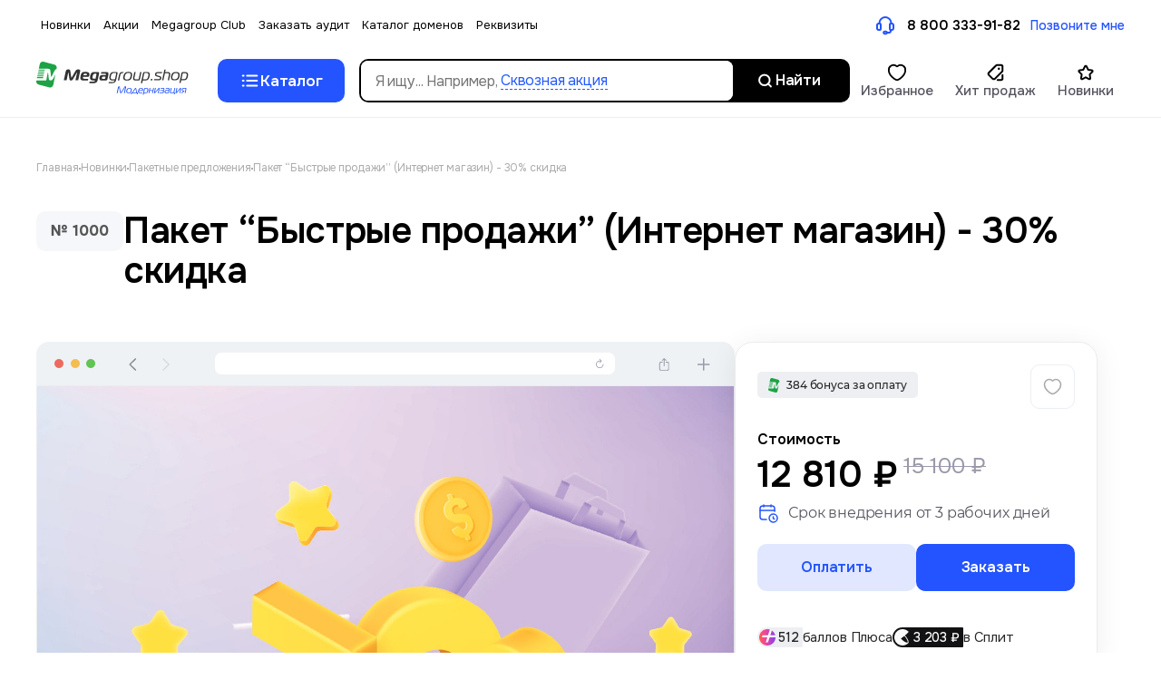

--- FILE ---
content_type: text/html; charset=utf-8
request_url: https://megagroup.shop/paket-bystrye-prodazhi-internet-magazin
body_size: 42480
content:
			
<!doctype html>
<html lang="ru">
<head>
	<meta charset="utf-8">
	<meta name="robots" content="all">
	<link rel="preload" href="/g/libs/jquery/2.2.4/jquery-2.2.4.min.js" as="script">
	<title>Пакет “Быстрые продажи” (Интернет магазин) - 30% скидка</title>
<!-- assets.top -->
<meta name="yandex-verification" content="4e671f31338ec1dc" />
<meta name="google-site-verification" content="BBIH6wTnK7tIFAGo_h4BuwLN3WJ9rdPOP314H_5xpeo" />

<link rel="icon" href="/favicon.svg" type="image/svg+xml">


<script src="/shared/s3/js/lang/ru.js" ></script>
<script src="/g/s3/js/common.min.js" ></script>
<script src="/g/libs/jquery/2.2.4/jquery-2.2.4.min.js" ></script>
<link rel="stylesheet" type="text/css" href="/g/basestyle/1.0.1/user/user.css">
<link rel="stylesheet" type="text/css" href="/g/basestyle/1.0.1/user/user.blue.css">
<script src="/shared/s3/plupload/plupload.all.pack.js" ></script>
<!-- /assets.top -->

	<meta name="description" content="">
	<meta name="keywords" content="">
	<meta name="SKYPE_TOOLBAR" content="SKYPE_TOOLBAR_PARSER_COMPATIBLE">
	<meta name="viewport" content="width=device-width, initial-scale=1.0, maximum-scale=1.0, user-scalable=0">
	<meta name="format-detection" content="telephone=no">
	<meta http-equiv="x-rim-auto-match" content="none">
	
		<link rel="preload" href="/g/fonts/open_sans/open_sans-b.woff2" as="font" crossorigin>
	<link rel="preload" href="/g/fonts/open_sans/open_sans-l.woff2" as="font" crossorigin>
	<link rel="preload" href="/g/fonts/open_sans/open_sans-s-b.woff2" as="font" crossorigin>
	<link rel="preload" href="/g/fonts/open_sans/open_sans-r.woff2" as="font" crossorigin>
	<link rel="preload" href="/g/fonts/montserrat/montserrat-m.woff2" as="font" crossorigin>
	
	<link rel="preload" href="/g/fonts/montserrat/montserrat-l.woff2" as="font" crossorigin>
	<link rel="preload" href="/g/fonts/montserrat/montserrat-l-i.woff2" as="font" crossorigin>
	<link rel="preload" href="/g/fonts/montserrat/montserrat-r.woff2" as="font" crossorigin>
	<link rel="preload" href="/g/fonts/montserrat/montserrat-i.woff2" as="font" crossorigin>
	<link rel="preload" href="/g/fonts/montserrat/montserrat-m.woff2" as="font" crossorigin>
	<link rel="preload" href="/g/fonts/montserrat/montserrat-m-i.woff2" as="font" crossorigin>
	<link rel="preload" href="/g/fonts/montserrat/montserrat-s-b.woff2" as="font" crossorigin>
	<link rel="preload" href="/g/fonts/montserrat/montserrat-s-b-i.woff2" as="font" crossorigin>
	<link rel="preload" href="/g/fonts/montserrat/montserrat-b.woff2" as="font" crossorigin>
	<link rel="preload" href="/g/fonts/montserrat/montserrat-b-i.woff2" as="font" crossorigin>
	
	<style>
	    @font-face {
	        font-weight: 300;
	        font-style: normal;
	        font-family: 'Open Sans';
	        src: url(/g/fonts/open_sans/open_sans-l.woff2) format("woff2");
	        font-display: swap;
	    }
	
	    @font-face {
	        font-weight: 400;
	        font-style: normal;
	        font-family: 'Open Sans';
	        src: url(/g/fonts/open_sans/open_sans-r.woff2) format("woff2");
	        font-display: swap;
	    }
	
	    @font-face {
	        font-weight: 500;
	        font-style: normal;
	        font-family: 'Open Sans';
	        src: url(/g/fonts/open_sans/open_sans-s-b.woff2) format("woff2");
	        font-display: swap;
	    }
	
	    @font-face {
	        font-weight: 700;
	        font-style: normal;
	        font-family: 'Open Sans';
	        src: url(/g/fonts/open_sans/open_sans-b.woff2) format("woff2");
	        font-display: swap;
	    }
	// montserrat
	    @font-face {
	        font-weight: 300;
	        font-style: normal;
	        font-family: 'Montserrat';
	        src: url(/g/fonts/montserrat/montserrat-l.woff2) format("woff2");
	        font-display: swap;
	    }
	    
	    @font-face {
	        font-weight: 300;
	        font-style: italic;
	        font-family: 'Montserrat';
	        src: url(/g/fonts/montserrat/montserrat-l-i.woff2) format("woff2");
	        font-display: swap;
	    }
	
	    @font-face {
	        font-weight: 400;
	        font-style: normal;
	        font-family: 'Montserrat';
	        src: url(/g/fonts/montserrat/montserrat-r.woff2) format("woff2");
	        font-display: swap;
	    }
	    
	    @font-face {
	        font-weight: 400;
	        font-style: italic;
	        font-family: 'Montserrat';
	        src: url(/g/fonts/montserrat/montserrat-i.woff2) format("woff2");
	        font-display: swap;
	    }
	
	    @font-face {
	        font-weight: 500;
	        font-style: normal;
	        font-family: 'Montserrat';
	        src: url(/g/fonts/montserrat/montserrat-m.woff2) format("woff2");
	        font-display: swap;
	    }
	    
	    @font-face {
	        font-weight: 500;
	        font-style: italic;
	        font-family: 'Montserrat';
	        src: url(/g/fonts/montserrat/montserrat-m-i.woff2) format("woff2");
	        font-display: swap;
	    }
	
	    @font-face {
	        font-weight: 600;
	        font-style: normal;
	        font-family: 'Montserrat';
	        src: url(/g/fonts/montserrat/montserrat-s-b.woff2) format("woff2");
	        font-display: swap;
	    }
	    
	    @font-face {
	        font-weight: 600;
	        font-style: italic;
	        font-family: 'Montserrat';
	        src: url(/g/fonts/montserrat/montserrat-s-b-i.woff2) format("woff2");
	        font-display: swap;
	    }
	
	    @font-face {
	        font-weight: 700;
	        font-style: normal;
	        font-family: "Montserrat";
	        src: url(/g/fonts/montserrat/montserrat-b.woff2) format("woff2");
	        font-display: swap;
	    }
	    
	    @font-face {
	        font-weight: 700;
	        font-style: italic;
	        font-family: "Montserrat";
	        src: url(/g/fonts/montserrat/montserrat-b-i.woff2) format("woff2");
	        font-display: swap;
	    }
	    
	    
	</style>
	
	<link rel="stylesheet" href="/t/v19906/images/static/css/index_z242.css">
	<link rel="stylesheet" href="/t/v19906/images/static/css/pro-styles_z242.css">
	<link rel="stylesheet" href="/t/v19906/images/static/css/new_z242.css">
		
	 <link async rel="stylesheet" type="text/css" href="/g/templates/solutions/all/hotlink/1.0.0/hotlink.css">
	
	
		
	
	
		
							<link rel="preload" as="image" href="/thumb/2/OyUyy7sGOgtLS_imGERqeg/750r750/d/sale_30.jpg" />
	
	<link rel="preload" href="/shared/s3/js/lang/ru.js" as="script">
	<link rel="preload" href="/g/basestyle/1.0.1/user/user.js" as="script">
	
	<link rel="preload" href="/g/libs/lightgallery/v1.2.0/css/lightgallery.min.css" as="style">
	<link rel="preload" href="/g/basestyle/1.0.1/user/user.blue.css" as="style">
	<link rel="preload" href="/shared/s3/css/calendar.css" as="style">


						<link rel="shortcut icon" href="/t/favicon.png" type="image/png">
	
	<link rel="preload" href="/g/shop2v2/default/js/shop2v2-plugins.js" as="script">
	<link rel="preload" href="/g/shop2v2/default/js/shop2.2.min.js" as="script">
	
	



	
	<script type="text/javascript" src="/g/shop2v2/default/js/shop2v2-plugins.js"></script>

	<script type="text/javascript" src="/g/shop2v2/default/js/shop2.2.min.js"></script>


	<script src="/g/templates/shop2/2.130.2/default-3/js/paginationscroll.js"></script>

<script type="text/javascript">shop2.init({"productRefs": {"981317107":{"id_servisa":{"2120":["1216129107"]},"anons":{"dd58c7fb7e3c2c7f9a419eaf88c5e8ae":["1216129107"]},"sortirovka_430":{"1000":["1216129107"]}},"818560907":{"hide_prod_region":{"1":["1021348507"]},"demo":{"https:\/\/demo.megagroup.shop\/sample\/05\/56":["1021348507"]},"notice_text":{"8db602b500ece49b3c4dae39ba1649e8":["1021348507"]}},"818376907":{"demo":{"https:\/\/demo.megagroup.shop\/sample\/01\/53":["1021014507"]}},"818469907":{"demo":{"https:\/\/demo.megagroup.shop\/sample\/05\/37":["1021112507"]},"notice_text":{"8b0b37db88c30e1745879e4e8825a29d":["1021112507"]}},"818568707":{"demo":{"https:\/\/demo.megagroup.shop\/sample\/05\/41":["1021382507"]}}},"apiHash": {"getPromoProducts":"04d8722442ed45d1130bdde3b33fe6a3","getSearchMatches":"607c0083c761050b6684efbb527e2ad6","getFolderCustomFields":"f4a864595ab227a738a6db10cf932990","getProductListItem":"c8a85b2901f44a1c590f7468a131969f","cartAddItem":"099fbd778baa042b94dc681a10a5f79c","cartRemoveItem":"65d4c64ab6a6f7433e730db479675be3","cartUpdate":"8bd1c679ad39db5cfa235fc4bff76b6d","cartRemoveCoupon":"84eeb05f7a026b1a853f56f465cb6e60","cartAddCoupon":"811e8913a1f50d0bf5f8231487c60fd1","deliveryCalc":"2529820020838a0915f426afb7ff165b","printOrder":"81ca50b53b9a9b49f202f949c45d05f4","cancelOrder":"7784f4c1d69256b46cc55f225df7fd78","cancelOrderNotify":"35d96afc10ac4f764a6da69070a05bd8","repeatOrder":"eccd790d404fe089b4ab07d695b7cfa1","paymentMethods":"ff6d83894749016a08323ff6e53fae54","compare":"ece087e4ad5afa1d86353b854617e231"},"hash": null,"verId": 4807859,"mode": "product","step": "","uri": "/addon","IMAGES_DIR": "/d/","my": {"gr_popup_compare":true,"gr_timer_optima":true,"gr_search_optima":true,"gr_selected_theme":"14","gr_local_theme":true,"gr_schema_org":true,"gr_product_print":false,"gr_promo_actions":true,"gr_responsive_tabs_2":true,"gr_load_search_param":true,"gr_load_filter_param":true,"gr_favorite":true,"gr_form_lazyload":true,"gr_rating_hide_no_amount":true,"gr_collections_lazy":true,"gr_main_blocks_lazy":true,"buy_alias":"\u0412 \u043a\u043e\u0440\u0437\u0438\u043d\u0443","buy_mod":false,"buy_kind":false,"on_shop2_btn":true,"show_sections":true,"lazy_load_subpages":true,"gr_amount_flag":true,"gr_collections_one_click":true,"gr_collections_params":true,"gr_collections_compare":true,"gr_collections_amount":true,"gr_collections_vendor":true,"gr_product_list_titles":true,"gr_product_list_title":true,"gr_product_list_price":true,"gr_product_list_amount":true,"gr_images_size":true,"gr_images_view":true,"gr_images_lazy_load":true,"gr_sliders_autoplay":true,"gr_one_click_btn":"\u0417\u0430\u043a\u0430\u0437\u0430\u0442\u044c","gr_amount_min_top":true,"gr_options_more_btn":"\u041f\u0430\u0440\u0430\u043c\u0435\u0442\u0440\u044b","gr_product_options_more_btn":"\u0412\u0441\u0435 \u043f\u0430\u0440\u0430\u043c\u0435\u0442\u0440\u044b","gr_product_quick_view":true,"gr_product_item_wrap":true,"gr_product_list_main":true,"gr_thumbs_vendor":true,"gr_thumbs_one_click":true,"gr_cart_titles":true,"gr_cart_auth_remodal":true,"gr_cart_coupon_remodal":false,"gr_cart_coupon_label":"\u041f\u0440\u043e\u043c\u043e\u043a\u043e\u0434:","gr_cart_options_more_btn":"\u041f\u0430\u0440\u0430\u043c\u0435\u0442\u0440\u044b","gr_cart_registration_title":"\u041a\u0443\u043f\u0438\u0442\u044c \u0431\u0435\u0437 \u0440\u0435\u0433\u0438\u0441\u0442\u0440\u0430\u0446\u0438\u0438","gr_filter_remodal_btn":"\u0424\u0438\u043b\u044c\u0442\u0440","gr_filter_max_count":5,"gr_filter_remodal":false,"gr_filter_go_result":true,"gr_filter_color_btn":true,"gr_filter_placeholders":true,"gr_filter_range_slider":false,"gr_filter_reset_text":"\u0421\u0431\u0440\u043e\u0441\u0438\u0442\u044c","gr_sorting_no_filter":true,"gr_search_form_range_slider":false,"gr_sorting_title":"\u0421\u043e\u0440\u0442\u0438\u0440\u043e\u0432\u0430\u0442\u044c","gr_sorting_default":"\u041f\u043e \u0443\u043c\u043e\u043b\u0447\u0430\u043d\u0438\u044e","gr_sorting_item_default":"\u041f\u043e \u0443\u043c\u043e\u043b\u0447\u0430\u043d\u0438\u044e","gr_sorting_by_price_desc":"\u0426\u0435\u043d\u0430 - \u0443\u0431\u044b\u0432\u0430\u043d\u0438\u0435","gr_sorting_by_price_asc":"\u0426\u0435\u043d\u0430 - \u0432\u043e\u0437\u0440\u0430\u0441\u0442\u0430\u043d\u0438\u0435","gr_sorting_by_name_desc":"\u041d\u0430\u0437\u0432\u0430\u043d\u0438\u0435 - \u042f-\u0410","gr_sorting_by_name_asc":"\u041d\u0430\u0437\u0432\u0430\u043d\u0438\u0435 - \u0410-\u042f","gr_folder_more_btn":"\u0415\u0449\u0435 \u043a\u0430\u0442\u0435\u0433\u043e\u0440\u0438\u0438","gr_thumbs_width":"500","gr_thumbs_height":"500","gr_img_lazyload":true,"gr_main_blocks_ajax":false,"gr_compare_add":"\u0421\u0440\u0430\u0432\u043d\u0438\u0442\u044c","gr_compare_head_assets_version":"global:shop2.2.130-13-compare-head-custom-assets.tpl","gr_compare_body_assets_version":"global:shop2.2.130-13-compare-body-custom-assets.tpl","mode_catalog":true,"s3_img_method":"r","hide_share":true,"recommend":"\u0421 \u044d\u0442\u0438\u043c \u0447\u0430\u0441\u0442\u043e \u043f\u043e\u043a\u0443\u043f\u0430\u044e\u0442","gr_search_placeholder":"\u041d\u0430\u0439\u0442\u0438, \u043d\u0430\u043f\u0440\u0438\u043c\u0435\u0440: \u043b\u043e\u0433\u043e\u0442\u0438\u043f, \u0441\u043b\u0430\u0439\u0434\u0435\u0440, \u043a\u0430\u043b\u044c\u043a\u0443\u043b\u044f\u0442\u043e\u0440, \u043e\u0442\u0437\u044b\u0432\u044b","kit":"\u0412\u0445\u043e\u0434\u0438\u0442 \u0432 \u043f\u0430\u043a\u0435\u0442","accessory":"\u0421 \u044d\u0442\u0438\u043c \u0443\u043b\u0443\u0447\u0448\u0435\u043d\u0438\u0435\u043c \u043f\u043e\u043a\u0443\u043f\u0430\u044e\u0442"},"shop2_cart_order_payments": 5,"cf_margin_price_enabled": 0,"buy_one_click_api_url": "/-/x-api/v1/public/?method=form/postform&param[form_id]=10822507&param[tpl]=global:shop2.form.minimal.tpl&param[hide_title]=0&param[placeholdered_fields]=0","maps_yandex_key":"","maps_google_key":""});</script>			<link rel="stylesheet" href="/g/shop2v2/default/css/yandexpay/buy-one-click-yapay.scss.css">
		
											<script>
			const initYaPay = function() {
				shop2YaPay.init({
					merchantId: "e96908a0-5cf5-4a6f-8c95-d4b5202fbd33",
					pluginUrl: "//pay.yandex.ru/sdk/v1/pay.js",
					buttonSelector: ".ya-pay-button-default",
					widgetSelector: ".ya-pay-widget",
					totalAmount: "12810",
					apiUrl: "/-/x-api/v1/public/?method=order/payYandexPay&param[order_id]=0",
					buttonTheme: "Black", // тема кнопки: Black, White, WhiteOutlined
					widgetTheme: "Ultimate", // вариант виджета: Ultimate, Simple, BnplPreview, Info
					widgetVariant: "Light", // тема виджета: Light, Dark
					borderRadius: 8, // закругление
					padding: "Default", // padding: Default, None
					hideWidgetHeader: false, // спрятать шапку
					widgetSize: "Medium", // размер виджета: Small, Medium
					availablePaymentMethods: ["CARD", "SPLIT"], // варианты оплаты
					withOutline: false, // обводка
					widgetBackgroundType: "Default", // фон виджета: Default, Saturated, Transparent
				});
			}
			
			const scriptUrl = "/g/shop2v2/default/js/shop2-ya-pay.js?v=" + new Date().getTime();

		    const script = document.createElement('script');
		    script.src = scriptUrl;
		    script.onload = initYaPay;
		    script.async = true;
		    document.head.appendChild(script);
		</script>
			
	
				

	    
					    	<link href="/g/templates/shop2/2.130.2/130-13/css/theme_product.scss.css" rel="preload" as="style">
    	
	<link rel="preload" as="style" href="/g/templates/shop2/2.130.2/default/css/shop2_less.css" >
	<link rel="stylesheet" href="/g/templates/shop2/2.130.2/default/css/shop2_less.css">
	
	    	<link rel="stylesheet" href="/t/v19906/images/css/theme_product.scss.css">
    	
	<link rel="stylesheet" href="/g/templates/shop2/2.130.2/130-13/css/global_styles.css">
	
			<link rel="preload" as="style" href="/t/v19906/images/theme13/colors.css">
		<link rel="stylesheet" href="/t/v19906/images/theme13/colors.css">
		
			<link rel="stylesheet" href="/t/v19906/images/css/local_styles.scss.css">
	
			
			<style>
				:root {
				  --gr_wrap_radius: 16px !important;
				  --gr_inner_radius: 8px !important;
				  --gr_small_radius: 6px !important;
				  --gr_btn_radius: 255px !important;
			    }
			</style>
		
		
	
	<!-- fonts -->
	<style>
		:root {
							--font1: 'Montserrat', sans-serif;
				--font2: 'Montserrat', sans-serif;
					}
	</style>
	
		
			
					<link rel="stylesheet" href="/t/v19906/images/fonts/montserat-roboto.css">
		
		
	
		<style>
			@font-face {
			  font-family: 'icomoon';
			  src:  url('/g/templates/shop2/2.130.2/130-13/fonts/icomoon/icomoon.ttf') format('truetype');
			  font-weight: normal;
			  font-style: normal;
			  font-display: swap;
			}
		</style>
	
	<!-- fonts -->
			
			<style>
				.quick-view-trigger {display: none !important;}
			</style>
		
	
		
	
		
	<script src="https://polyfill.io/v3/polyfill.min.js?features=IntersectionObserver"></script>
	
					<script src="/t/v19906/images/redesign/js/timer_new.js"></script>
		<script src="/g/libs/lightgallery/v1.10.0/js/lightgallery.min.js"></script>
	
	<script src="/g/templates/shop2/2.130.2/130-13/js/plugins.js"></script>
	
		<script src="/t/v19906/images/js/shop_main.js"></script>
	
	
				
				
		
								

<script>
	var shop2SmartSearchSettings = {
		shop2_price_on_request: 'true',
		shop2_text_price_on_request: 'По запросу',
		shop2_currency: '₽',
		shop2_img_view: '1',
		shop2_img_size: 'gr_image_1x1'
	}
</script>

<script> 
var shop2SmartSearch = {
	folders: [{"folder_id":"69705307","folder_name":"","tree_id":"13060907","_left":"1","_right":"144","_level":"0","hidden":"0","items":"0","serialize":[],"alias":"addon\/folder\/69705307","page_url":"\/addon"},{"folder_id":"123632307","folder_name":"\u0425\u043e\u0447\u0443","tree_id":"13060907","_left":"2","_right":"19","_level":"1","hidden":"0","items":"0","alias":"addon\/want","page_url":"\/addon","accessory_select":"0","kit_select":"0","recommend_select":"0","similar_select":"0","image":null,"hide_in_menu":1,"hide_menu_region":false,"hit":false,"new":false,"icon":{"image_id":"3236554709","filename":"cursor-select-text-square.svg","ver_id":4807859,"image_width":"0","image_height":"0","ext":"svg"},"products_popular":"490440308, 1021378707, 818561707, 818558507, 818558507, 818568707"},{"folder_id":"123632507","folder_name":"\u0411\u043e\u043b\u044c\u0448\u0435 \u043f\u0440\u043e\u0434\u0430\u0436","tree_id":"13060907","_left":"3","_right":"4","_level":"2","hidden":"0","items":"0","alias":"addon\/more_sales","page_url":"\/addon","accessory_select":"0","kit_select":"0","recommend_select":"0","similar_select":"0","image":{"image_id":"2136535907","filename":"bolshe_prodazh_1.svg","ver_id":4807859,"image_width":"0","image_height":"0","ext":"svg"},"hide_in_menu":false,"hide_menu_region":false,"hit":false,"new":false,"icon":null,"products_popular":"818373107, 806833909, 908804707, 818564907"},{"folder_id":"123633307","folder_name":"\u0411\u043e\u043b\u044c\u0448\u0435 \u0434\u043e\u0432\u0435\u0440\u0438\u044f \u043a \u0441\u0430\u0439\u0442\u0443","tree_id":"13060907","_left":"5","_right":"6","_level":"2","hidden":"0","items":"0","alias":"addon\/confidence","page_url":"\/addon","accessory_select":"0","kit_select":"0","recommend_select":"0","similar_select":"0","image":{"image_id":"2094601107","filename":"doverie_k_sajtu_1.svg","ver_id":4807859,"image_width":"0","image_height":"0","ext":"svg"},"hide_in_menu":false,"hit":false,"new":false,"icon":null,"products_popular":"818560507, 818559507, 818447907, 818435307"},{"folder_id":"123632707","folder_name":"\u0423\u0432\u0435\u043b\u0438\u0447\u0438\u0442\u044c \u043a\u043e\u043d\u0432\u0435\u0440\u0441\u0438\u044e","tree_id":"13060907","_left":"7","_right":"8","_level":"2","hidden":"0","items":"0","alias":"addon\/conversion","page_url":"\/addon","accessory_select":"0","kit_select":"0","recommend_select":"0","similar_select":"0","image":{"image_id":"2094601307","filename":"plashka_fonovaya_1.svg","ver_id":4807859,"image_width":"0","image_height":"0","ext":"svg"},"hide_in_menu":false,"hit":false,"new":false,"icon":null,"products_popular":"908804707, 818471107, 818568707, 818564507"},{"folder_id":"123633507","folder_name":"\u0421\u0442\u0438\u043c\u0443\u043b\u0438\u0440\u043e\u0432\u0430\u0442\u044c \u043f\u043e\u0432\u0442\u043e\u0440\u043d\u044b\u0435 \u043f\u0440\u043e\u0434\u0430\u0436\u0438","tree_id":"13060907","_left":"9","_right":"10","_level":"2","hidden":"0","items":"0","alias":"addon\/repeated_sales","page_url":"\/addon","accessory_select":"0","kit_select":"0","recommend_select":"0","similar_select":"0","image":{"image_id":"2094601507","filename":"povtornye_prodazhi_1.svg","ver_id":4807859,"image_width":"0","image_height":"0","ext":"svg"},"hide_in_menu":false,"hit":false,"new":false,"icon":null,"products_popular":"818554107"},{"folder_id":"123632907","folder_name":"\u0411\u043e\u043b\u044c\u0448\u0435 \u043f\u043e\u0441\u0435\u0449\u0435\u043d\u0438\u0439","tree_id":"13060907","_left":"11","_right":"12","_level":"2","hidden":"0","items":"0","alias":"addon\/visits","page_url":"\/addon","accessory_select":"0","kit_select":"0","recommend_select":"0","similar_select":"0","image":{"image_id":"2094600507","filename":"bolshe_poseshchenij_1.svg","ver_id":4807859,"image_width":"0","image_height":"0","ext":"svg"},"hide_in_menu":false,"hit":false,"new":false,"icon":null,"products_popular":"412600909, 1535094908, 818565507, 1202143108"},{"folder_id":"123633707","folder_name":"\u041f\u043e\u0432\u044b\u0441\u0438\u0442\u044c \u0432\u043e\u0432\u043b\u0435\u0447\u0435\u043d\u043d\u043e\u0441\u0442\u044c","tree_id":"13060907","_left":"13","_right":"14","_level":"2","hidden":"0","items":"0","alias":"addon\/involvement","page_url":"\/addon","accessory_select":"0","kit_select":"0","recommend_select":"0","similar_select":"0","image":{"image_id":"2094600707","filename":"vovlechennost_1.svg","ver_id":4807859,"image_width":"0","image_height":"0","ext":"svg"},"hide_in_menu":false,"hit":false,"new":false,"icon":null,"products_popular":"818560907, 818556107, 137608908"},{"folder_id":"123633107","folder_name":"\u041f\u043e\u0432\u044b\u0441\u0438\u0442\u044c \u0443\u0434\u043e\u0431\u0441\u0442\u0432\u043e \u0441\u0430\u0439\u0442\u0430","tree_id":"13060907","_left":"15","_right":"16","_level":"2","hidden":"0","items":"0","alias":"addon\/convenience","page_url":"\/addon","accessory_select":"0","kit_select":"0","recommend_select":"0","similar_select":"0","image":{"image_id":"2097604907","filename":"udobstvo.png","ver_id":4807859,"image_width":"1920","image_height":"1217","ext":"png"},"hide_in_menu":false,"hit":false,"new":false,"icon":null,"products_popular":"818559107, 818469507, 818546907, 740326707"},{"folder_id":"123633907","folder_name":"\u0421\u043d\u0438\u0437\u0438\u0442\u044c \u043f\u0440\u043e\u0446\u0435\u043d\u0442 \u043e\u0442\u043a\u0430\u0437\u043e\u0432","tree_id":"13060907","_left":"17","_right":"18","_level":"2","hidden":"0","items":"0","alias":"addon\/bounce_rate","page_url":"\/addon","accessory_select":"0","kit_select":"0","recommend_select":"0","similar_select":"0","image":{"image_id":"2094602307","filename":"snizhenie_otkazov_1.svg","ver_id":4807859,"image_width":"0","image_height":"0","ext":"svg"},"hide_in_menu":false,"hit":false,"new":false,"icon":null,"products_popular":"1065332909, 1202149708, 908804707"},{"folder_id":"123621707","folder_name":"\u041d\u043e\u0432\u0438\u043d\u043a\u0438","tree_id":"13060907","_left":"20","_right":"25","_level":"1","hidden":"0","items":"0","alias":"addon\/innovation","page_url":"\/addon","accessory_select":"0","kit_select":"0","recommend_select":"0","similar_select":"0","image":{"image_id":"2004298907","filename":"folder-pic-8.png","ver_id":4807859,"image_width":"520","image_height":"304","ext":"png"},"hide_in_menu":false,"hit":false,"new":false,"icon":{"image_id":"3236553109","filename":"favorite.svg","ver_id":4807859,"image_width":"0","image_height":"0","ext":"svg"}},{"folder_id":"152641107","folder_name":"\u041f\u0430\u043a\u0435\u0442\u043d\u044b\u0435 \u043f\u0440\u0435\u0434\u043b\u043e\u0436\u0435\u043d\u0438\u044f","tree_id":"13060907","_left":"21","_right":"22","_level":"2","hidden":"0","items":"0","alias":"paketnye-predlozheniya","page_url":"\/addon","exporter:share\/yandex_turbo":false,"accessory_select":"0","kit_select":"0","recommend_select":"0","similar_select":"0","image":null,"hide_in_menu":false,"hit":false,"new":false},{"folder_id":"4460308","folder_name":"\u041c\u043e\u0434\u0443\u043b\u044c \u0431\u0440\u043e\u043d\u0438\u0440\u043e\u0432\u0430\u043d\u0438\u044f","tree_id":"13060907","_left":"23","_right":"24","_level":"2","hidden":"0","items":"0","alias":"addon\/booking-module","page_url":"\/addon","accessory_select":"0","kit_select":"0","recommend_select":"0","similar_select":"0","image":null,"hide_in_menu":false,"hide_menu_region":1,"hit":false,"new":1,"icon":null,"products_popular":""},{"folder_id":"123628907","folder_name":"\u0414\u043b\u044f \u0418\u043d\u0442\u0435\u0440\u043d\u0435\u0442-\u043c\u0430\u0433\u0430\u0437\u0438\u043d\u0430","tree_id":"13060907","_left":"26","_right":"47","_level":"1","hidden":"0","items":"0","alias":"addon\/shop","page_url":"\/addon","accessory_select":"0","kit_select":"0","recommend_select":"0","similar_select":"0","image":{"image_id":"1869452907","filename":"folder-pic-3.png","ver_id":4807859,"image_width":"520","image_height":"304","ext":"png"},"hide_in_menu":false,"hit":false,"new":1,"icon":{"image_id":"3236553909","filename":"shopping_bag.svg","ver_id":4807859,"image_width":"0","image_height":"0","ext":"svg"}},{"folder_id":"123629307","folder_name":"\u0412\u043d\u0443\u0442\u0440\u0438 \u0442\u043e\u0432\u0430\u0440\u0430","tree_id":"13060907","_left":"27","_right":"28","_level":"2","hidden":"0","items":"0","alias":"addon\/inside-goods","page_url":"\/addon","exporter:share\/yandex_turbo":false,"accessory_select":"0","kit_select":"0","recommend_select":"0","similar_select":"0","image":null,"hide_in_menu":false,"hit":false,"new":1},{"folder_id":"123622107","folder_name":"\u041a\u043e\u043d\u0441\u0442\u0440\u0443\u043a\u0442\u043e\u0440 \u0442\u043e\u0432\u0430\u0440\u0430","tree_id":"13060907","_left":"29","_right":"30","_level":"2","hidden":"0","items":"0","alias":"addon\/product_constructor","page_url":"\/addon","exporter:share\/yandex_turbo":false,"accessory_select":"0","kit_select":"0","recommend_select":"0","similar_select":"0","image":null,"hide_in_menu":false,"hit":false,"new":false},{"folder_id":"160001107","folder_name":"\u0421\u043f\u0438\u0441\u043e\u043a \u0442\u043e\u0432\u0430\u0440\u043e\u0432","tree_id":"13060907","_left":"31","_right":"32","_level":"2","hidden":"0","items":"0","alias":"addon\/products","page_url":"\/addon","accessory_select":"0","kit_select":"0","recommend_select":"0","similar_select":"0","image":"","hide_in_menu":false},{"folder_id":"123629707","folder_name":"\u041e\u0444\u043e\u0440\u043c\u043b\u0435\u043d\u0438\u0435 \u0437\u0430\u043a\u0430\u0437\u0430","tree_id":"13060907","_left":"33","_right":"34","_level":"2","hidden":"0","items":"0","alias":"addon\/buy","page_url":"\/addon","exporter:share\/yandex_turbo":false,"accessory_select":"0","kit_select":"0","recommend_select":"0","similar_select":"0","image":null,"hide_in_menu":false,"hit":false,"new":false},{"folder_id":"123630107","folder_name":"\u041c\u043e\u0434\u0443\u043b\u0438","tree_id":"13060907","_left":"35","_right":"36","_level":"2","hidden":"0","items":"0","alias":"addon\/modules","page_url":"\/addon","exporter:share\/yandex_turbo":false,"accessory_select":"0","kit_select":"0","recommend_select":"0","similar_select":"0","image":null,"hide_in_menu":false,"hit":false,"new":false},{"folder_id":"123629907","folder_name":"\u0411\u043b\u043e\u043a\u0438 \u0434\u043b\u044f \u043c\u0430\u0433\u0430\u0437\u0438\u043d\u0430","tree_id":"13060907","_left":"41","_right":"42","_level":"2","hidden":"0","items":"0","alias":"addon\/store-blocks","page_url":"\/addon","accessory_select":"0","kit_select":"0","recommend_select":"0","similar_select":"0","image":"","hide_in_menu":false},{"folder_id":"123622507","folder_name":"\u0410\u043a\u0442\u0438\u0432\u043d\u044b\u0435 \u043f\u0440\u043e\u0434\u0430\u0436\u0438","tree_id":"13060907","_left":"48","_right":"71","_level":"1","hidden":"0","items":"0","alias":"addon\/sales","page_url":"\/addon","accessory_select":"0","kit_select":"0","recommend_select":"0","similar_select":"0","image":{"image_id":"1869452707","filename":"folder-pic-2.png","ver_id":4807859,"image_width":"520","image_height":"304","ext":"png"},"hide_in_menu":false,"hit":1,"new":false,"icon":{"image_id":"3236554309","filename":"wallet-coins.svg","ver_id":4807859,"image_width":"0","image_height":"0","ext":"svg"}},{"folder_id":"123622707","folder_name":"\u0424\u043e\u0440\u043c\u044b","tree_id":"13060907","_left":"49","_right":"50","_level":"2","hidden":"0","items":"0","alias":"addon\/quiz","page_url":"\/addon","exporter:share\/yandex_turbo":false,"accessory_select":"0","kit_select":"0","recommend_select":"0","similar_select":"0","image":null,"hide_in_menu":false,"hit":false,"new":false},{"folder_id":"123623907","folder_name":"\u0414\u043e\u0432\u0435\u0440\u0438\u0435","tree_id":"13060907","_left":"51","_right":"52","_level":"2","hidden":"0","items":"0","alias":"addon\/trust","page_url":"\/addon","exporter:share\/yandex_turbo":false,"accessory_select":"0","kit_select":"0","recommend_select":"0","similar_select":"0","image":null,"hide_in_menu":false,"hit":false,"new":false},{"folder_id":"123623107","folder_name":"\u041c\u043e\u0434\u0435\u0440\u043d\u0438\u0437\u0430\u0446\u0438\u044f \u0434\u043b\u044f \u0411\u0438\u0437\u043d\u0435\u0441 \u0441\u0430\u0439\u0442\u043e\u0432","tree_id":"13060907","_left":"53","_right":"54","_level":"2","hidden":"0","items":"0","alias":"addon\/set","page_url":"\/addon","exporter:share\/yandex_turbo":false,"accessory_select":"0","kit_select":"0","recommend_select":"0","similar_select":"0","image":null,"hide_in_menu":false,"hit":false,"new":false},{"folder_id":"123623307","folder_name":"\u0411\u043b\u043e\u043a\u0438 \u0441 \u0430\u043a\u0446\u0438\u044f\u043c\u0438","tree_id":"13060907","_left":"55","_right":"56","_level":"2","hidden":"0","items":"0","alias":"addon\/promotions","page_url":"\/addon","exporter:share\/yandex_turbo":false,"accessory_select":"0","kit_select":"0","recommend_select":"0","similar_select":"0","image":null,"hide_in_menu":false,"hit":1,"new":false},{"folder_id":"123624707","folder_name":"\u041f\u043e\u0440\u044f\u0434\u043e\u043a \u0440\u0430\u0431\u043e\u0442","tree_id":"13060907","_left":"57","_right":"58","_level":"2","hidden":"0","items":"0","alias":"addon\/procedure","page_url":"\/addon","exporter:share\/yandex_turbo":false,"accessory_select":"0","kit_select":"0","recommend_select":"0","similar_select":"0","image":null,"hide_in_menu":false,"hit":false},{"folder_id":"123624107","folder_name":"\u041f\u0440\u043e\u0434\u0430\u044e\u0449\u0438\u0435 \u0431\u043b\u043e\u043a\u0438","tree_id":"13060907","_left":"63","_right":"64","_level":"2","hidden":"0","items":"0","alias":"addon\/selling-blocks","page_url":"\/addon","accessory_select":"0","kit_select":"0","recommend_select":"0","similar_select":"0","image":"","hide_in_menu":false},{"folder_id":"123622307","folder_name":"\u041a\u0430\u043b\u044c\u043a\u0443\u043b\u044f\u0442\u043e\u0440\u044b","tree_id":"13060907","_left":"72","_right":"73","_level":"1","hidden":"0","items":"0","alias":"addon\/calc","page_url":"\/addon","accessory_select":"0","kit_select":"0","recommend_select":"0","similar_select":"0","image":{"image_id":"2548958507","filename":"folder-pic-10_1.png","ver_id":4807859,"image_width":"520","image_height":"336","ext":"png"},"hide_in_menu":false,"hit":false,"new":false,"icon":{"image_id":"3236553309","filename":"group.svg","ver_id":4807859,"image_width":"0","image_height":"0","ext":"svg"}},{"folder_id":"222613307","folder_name":"\u0420\u0430\u0437\u0440\u0430\u0431\u043e\u0442\u043a\u0430 \u043c\u043e\u0431\u0438\u043b\u044c\u043d\u043e\u0433\u043e \u043f\u0440\u0438\u043b\u043e\u0436\u0435\u043d\u0438\u044f","tree_id":"13060907","_left":"74","_right":"75","_level":"1","hidden":"0","items":"0","alias":"addon\/pwa","page_url":"\/addon","accessory_select":"0","kit_select":"0","recommend_select":"0","similar_select":"0","image":{"image_id":"1869452707","filename":"folder-pic-2.png","ver_id":4807859,"image_width":"520","image_height":"304","ext":"png"},"hide_in_menu":false,"hit":false,"new":false,"icon":{"image_id":"3236553709","filename":"programming-code-mobile.svg","ver_id":4807859,"image_width":"0","image_height":"0","ext":"svg"}},{"folder_id":"123626107","folder_name":"\u041a\u043e\u043c\u0444\u043e\u0440\u0442 \u043f\u043e\u043b\u044c\u0437\u043e\u0432\u0430\u0442\u0435\u043b\u044f","tree_id":"13060907","_left":"78","_right":"99","_level":"1","hidden":"0","items":"0","alias":"addon\/usability","page_url":"\/addon","accessory_select":"0","kit_select":"0","recommend_select":"0","similar_select":"0","image":{"image_id":"1869453307","filename":"folder-pic-4.png","ver_id":4807859,"image_width":"520","image_height":"304","ext":"png"},"hide_in_menu":false,"hit":1,"new":false,"icon":{"image_id":"3236552909","filename":"computer-ergonomic-chair.svg","ver_id":4807859,"image_width":"0","image_height":"0","ext":"svg"}},{"folder_id":"123625907","folder_name":"\u041f\u043e\u0438\u0441\u043a \u043f\u043e \u0441\u0430\u0439\u0442\u0443","tree_id":"13060907","_left":"79","_right":"80","_level":"2","hidden":"0","items":"0","alias":"addon\/search_site","page_url":"\/addon","accessory_select":"0","kit_select":"0","recommend_select":"0","similar_select":"0","image":"","hide_in_menu":false},{"folder_id":"123625707","folder_name":"\u041c\u0435\u043d\u044e","tree_id":"13060907","_left":"81","_right":"82","_level":"2","hidden":"0","items":"0","alias":"addon\/openmenu","page_url":"\/addon","accessory_select":"","kit_select":"","recommend_select":"","similar_select":"","image":"","hide_in_menu":""},{"folder_id":"123625107","folder_name":"\u0421\u043b\u0430\u0439\u0434\u0435\u0440\u044b","tree_id":"13060907","_left":"83","_right":"84","_level":"2","hidden":"0","items":"0","alias":"addon\/sliders","page_url":"\/addon","exporter:share\/yandex_turbo":false,"accessory_select":"0","kit_select":"0","recommend_select":"0","similar_select":"0","image":null,"hide_in_menu":false,"hit":1,"new":false},{"folder_id":"123627707","folder_name":"\u041e\u043a\u043d\u043e \u043f\u0440\u043e\u0432\u0435\u0440\u043a\u0438 \u0432\u043e\u0437\u0440\u0430\u0441\u0442\u0430","tree_id":"13060907","_left":"85","_right":"86","_level":"2","hidden":"0","items":"0","alias":"addon\/req_age","page_url":"\/addon","accessory_select":"","kit_select":"","recommend_select":"","similar_select":"","image":"","hide_in_menu":""},{"folder_id":"123626907","folder_name":"\u0424\u043e\u0440\u043c\u044b","tree_id":"13060907","_left":"87","_right":"88","_level":"2","hidden":"0","items":"0","alias":"addon\/forms-1","page_url":"\/addon","exporter:share\/yandex_turbo":false,"accessory_select":"0","kit_select":"0","recommend_select":"0","similar_select":"0","image":null,"hide_in_menu":false,"hit":false,"new":false},{"folder_id":"123626507","folder_name":"\u0412\u043a\u043b\u0430\u0434\u043a\u0438","tree_id":"13060907","_left":"89","_right":"90","_level":"2","hidden":"0","items":"0","alias":"addon\/tabs","page_url":"\/addon","accessory_select":"","kit_select":"","recommend_select":"","similar_select":"","image":"","hide_in_menu":""},{"folder_id":"123628107","folder_name":"\u041f\u043e\u043b\u044c\u0437\u043e\u0432\u0430\u0442\u0435\u043b\u0438","tree_id":"13060907","_left":"91","_right":"92","_level":"2","hidden":"0","items":"0","alias":"addon\/authorization","page_url":"\/addon","accessory_select":"","kit_select":"","recommend_select":"","similar_select":"","image":"","hide_in_menu":""},{"folder_id":"123626307","folder_name":"\u0420\u0430\u0441\u043a\u0440\u044b\u0432\u0430\u044e\u0449\u0438\u0435 \u0441\u043f\u0438\u0441\u043a\u0438","tree_id":"13060907","_left":"93","_right":"94","_level":"2","hidden":"0","items":"0","alias":"addon\/accordions","page_url":"\/addon","exporter:share\/yandex_turbo":false,"accessory_select":"0","kit_select":"0","recommend_select":"0","similar_select":"0","image":"","hide_in_menu":false},{"folder_id":"123630707","folder_name":"\u041e\u0444\u043e\u0440\u043c\u043b\u0435\u043d\u0438\u0435 \u0441\u0430\u0439\u0442\u0430","tree_id":"13060907","_left":"100","_right":"125","_level":"1","hidden":"0","items":"0","alias":"addon\/design","page_url":"\/addon","accessory_select":"0","kit_select":"0","recommend_select":"0","similar_select":"0","image":{"image_id":"1869454107","filename":"folder-pic-6.png","ver_id":4807859,"image_width":"520","image_height":"304","ext":"png"},"hide_in_menu":false,"hit":false,"new":false,"icon":{"image_id":"3236553509","filename":"pantone_color.svg","ver_id":4807859,"image_width":"0","image_height":"0","ext":"svg"}},{"folder_id":"123631107","folder_name":"\u041f\u0440\u043e\u0440\u0438\u0441\u043e\u0432\u043a\u0430 \u0441\u0445\u0435\u043c\u044b \u043f\u0440\u043e\u0435\u0437\u0434\u0430","tree_id":"13060907","_left":"101","_right":"102","_level":"2","hidden":"0","items":"0","alias":"addon\/location","page_url":"\/addon","accessory_select":"","kit_select":"","recommend_select":"","similar_select":"","image":"","hide_in_menu":""},{"folder_id":"160400107","folder_name":"\u0411\u0430\u043d\u043d\u0435\u0440\u044b \u0438 \u0438\u043a\u043e\u043d\u043a\u0438","tree_id":"13060907","_left":"105","_right":"106","_level":"2","hidden":"0","items":"0","alias":"addon\/banners-icons","page_url":"\/addon","exporter:share\/yandex_turbo":false,"accessory_select":"0","kit_select":"0","recommend_select":"0","similar_select":"0","image":null,"hide_in_menu":false,"hit":false},{"folder_id":"123627307","folder_name":"\u041d\u043e\u0432\u043e\u0441\u0442\u043d\u043e\u0439 \u0431\u043b\u043e\u043a","tree_id":"13060907","_left":"107","_right":"108","_level":"2","hidden":"0","items":"0","alias":"addon\/news","page_url":"\/addon","accessory_select":"","kit_select":"","recommend_select":"","similar_select":"","image":"","hide_in_menu":""},{"folder_id":"123627107","folder_name":"\u0413\u0430\u043b\u0435\u0440\u0435\u0438","tree_id":"13060907","_left":"109","_right":"110","_level":"2","hidden":"0","items":"0","alias":"addon\/portfolio","page_url":"\/addon","exporter:share\/yandex_turbo":false,"accessory_select":"0","kit_select":"0","recommend_select":"0","similar_select":"0","image":null,"hide_in_menu":false},{"folder_id":"123628707","folder_name":"\u0411\u0435\u0433\u0443\u0449\u0430\u044f \u0441\u0442\u0440\u043e\u043a\u0430","tree_id":"13060907","_left":"111","_right":"112","_level":"2","hidden":"0","items":"0","alias":"addon\/marquee","page_url":"\/addon","accessory_select":"","kit_select":"","recommend_select":"","similar_select":"","image":"","hide_in_menu":""},{"folder_id":"123627907","folder_name":"\u0424\u043e\u0440\u043c\u044b","tree_id":"13060907","_left":"113","_right":"114","_level":"2","hidden":"0","items":"0","alias":"addon\/forms","page_url":"\/addon","exporter:share\/yandex_turbo":false,"accessory_select":"0","kit_select":"0","recommend_select":"0","similar_select":"0","image":null,"hide_in_menu":false,"hit":false,"new":false},{"folder_id":"123624307","folder_name":"\u041a\u043e\u043d\u0442\u0430\u043a\u0442\u044b","tree_id":"13060907","_left":"115","_right":"116","_level":"2","hidden":"0","items":"0","alias":"addon\/contacts","page_url":"\/addon","accessory_select":"0","kit_select":"0","recommend_select":"0","similar_select":"0","image":"","hide_in_menu":false},{"folder_id":"160347507","folder_name":"\u0422\u0435\u043a\u0441\u0442\u043e\u0432\u044b\u0435 \u0431\u043b\u043e\u043a\u0438","tree_id":"13060907","_left":"117","_right":"118","_level":"2","hidden":"0","items":"0","alias":"addon\/block","page_url":"\/addon","accessory_select":"0","kit_select":"0","recommend_select":"0","similar_select":"0","image":"","hide_in_menu":false},{"folder_id":"123627507","folder_name":"\u0412\u043e\u043f\u0440\u043e\u0441-\u043e\u0442\u0432\u0435\u0442","tree_id":"13060907","_left":"119","_right":"120","_level":"2","hidden":"0","items":"0","alias":"addon\/question-answer","page_url":"\/addon","accessory_select":"0","kit_select":"0","recommend_select":"0","similar_select":"0","image":"","hide_in_menu":false},{"folder_id":"123626707","folder_name":"\u0412\u0438\u0434\u0435\u043e","tree_id":"13060907","_left":"121","_right":"122","_level":"2","hidden":"0","items":"0","alias":"addon\/video","page_url":"\/addon","accessory_select":"0","kit_select":"0","recommend_select":"0","similar_select":"0","image":null,"hide_in_menu":false,"hide_menu_region":false,"hit":false,"new":false,"icon":null,"products_popular":""},{"folder_id":"123630907","folder_name":"\u041d\u043e\u0432\u043e\u0433\u043e\u0434\u043d\u0435\u0435 \u043e\u0444\u043e\u0440\u043c\u043b\u0435\u043d\u0438\u0435","tree_id":"13060907","_left":"123","_right":"124","_level":"2","hidden":"0","items":"0","alias":"addon\/theme","page_url":"\/addon","accessory_select":"0","kit_select":"0","recommend_select":"0","similar_select":"0","image":"","hide_in_menu":false},{"folder_id":"48912909","folder_name":"\u041b\u043e\u0433\u043e\u0442\u0438\u043f\u044b","tree_id":"13060907","_left":"126","_right":"127","_level":"1","hidden":"0","items":"0","alias":"addon\/logotype","page_url":"\/addon","accessory_select":"0","kit_select":"0","recommend_select":"0","similar_select":"0","image":null,"hide_in_menu":false,"hit":false,"new":1,"icon":{"image_id":"3236554109","filename":"touch_type_text_edit.svg","ver_id":4807859,"image_width":"0","image_height":"0","ext":"svg"}}],
	vendors: [{"vendor_id":"12073507","image_id":"0","filename":null,"name":"Aclus","alias":"\/magazin\/vendor\/aclus","page_url":"\/addon"},{"vendor_id":"12073707","image_id":"0","filename":null,"name":"Berta","alias":"\/magazin\/vendor\/berta","page_url":"\/addon"},{"vendor_id":"12073907","image_id":"0","filename":null,"name":"Dieresis","alias":"\/magazin\/vendor\/dieresis","page_url":"\/addon"},{"vendor_id":"12074107","image_id":"0","filename":null,"name":"Ermius","alias":"\/magazin\/vendor\/ermius","page_url":"\/addon"},{"vendor_id":"12074307","image_id":"0","filename":null,"name":"Eslem","alias":"\/magazin\/vendor\/eslem","page_url":"\/addon"},{"vendor_id":"12074507","image_id":"0","filename":null,"name":"Friedrich","alias":"\/magazin\/vendor\/friedrich","page_url":"\/addon"},{"vendor_id":"12074707","image_id":"0","filename":null,"name":"Ipsilon","alias":"\/magazin\/vendor\/ipsilon","page_url":"\/addon"},{"vendor_id":"12074907","image_id":"0","filename":null,"name":"Kisne","alias":"\/magazin\/vendor\/kisne","page_url":"\/addon"},{"vendor_id":"12075107","image_id":"0","filename":null,"name":"Kivenmas","alias":"\/magazin\/vendor\/kivenmas","page_url":"\/addon"},{"vendor_id":"12075307","image_id":"0","filename":null,"name":"Lamed","alias":"\/magazin\/vendor\/lamed","page_url":"\/addon"},{"vendor_id":"12075507","image_id":"0","filename":null,"name":"Pangram","alias":"\/magazin\/vendor\/pangram","page_url":"\/addon"},{"vendor_id":"12075707","image_id":"0","filename":null,"name":"Sigma","alias":"\/magazin\/vendor\/sigma","page_url":"\/addon"},{"vendor_id":"12075907","image_id":"0","filename":null,"name":"Traneus","alias":"\/magazin\/vendor\/traneus","page_url":"\/addon"},{"vendor_id":"12076107","image_id":"0","filename":null,"name":"Uria","alias":"\/magazin\/vendor\/uria","page_url":"\/addon"},{"vendor_id":"12076307","image_id":"0","filename":null,"name":"Venelus","alias":"\/magazin\/vendor\/venelus","page_url":"\/addon"},{"vendor_id":"12076507","image_id":"0","filename":null,"name":"Whaipara","alias":"\/magazin\/vendor\/whaipara","page_url":"\/addon"},{"vendor_id":"12076707","image_id":"0","filename":null,"name":"\u041e\u043a\u0441\u0438\u0438\u044f","alias":"\/magazin\/vendor\/oksiiya","page_url":"\/addon"},{"vendor_id":"12076907","image_id":"0","filename":null,"name":"\u041f\u0430\u043d\u0433\u0440\u0430\u043c\u043c\u0430","alias":"\/magazin\/vendor\/pangramma","page_url":"\/addon"}],
	img_width: 500,
	img_height: 500,
	limit_products: 15,
	placeholderValue: 'Найти, например: логотип, слайдер, калькулятор, отзывы',
	searchBtnValue: 'Найти',
	country: 'ru',
	sorting: 'sortirovka_430 desc',
	/*ui_split: false*/
}
</script>									<script src="/t/v19906/images/js/init_smart_search.js"></script>
							
			
	<script>
		var gr_compare_kind_id = {};
			</script>



	<script src="/g/templates/shop2/2.130.2/130-13/js/shop_bonuses.js"></script>
	
	<script src="/g/templates/shop2/2.130.2/130-13/js/card_info.js"></script>
	

	
			<script src="/g/libs/jquery-cookie/1.4.0/jquery.cookie.js"></script>
		<script src="/t/v19906/images/js/shop_favorite.js" charset="utf-8"></script>
		<script>
			let is_user = false;
			window._s3Lang.ADD_TO_FAVORITE = 'Добавить в избранное';
			window._s3Lang.FORUM_FAVORITES = 'Избранное';
		    // Данные для всплывающего окна
		</script>
		
		
	
			
			<script>
				createCookie('quick_load_style', 1, 1);
			</script>
	    
	
		 
								    <meta property="og:image" content="/thumb/2/_aq0Tb57FgPO3utONAalNQ/r/d/sale_30.jpg"/>
		    <meta property="og:type" content="website" />
		    		    <meta property="og:title" content="Пакет “Быстрые продажи” (Интернет магазин) - 30% скидка"/>
		    <meta property="og:description" content=""/>
		    <meta property="og:url" content="https://megagroup.shop/paket-bystrye-prodazhi-internet-magazin"/>
			
			<link rel="preload" as="image" href="/thumb/2/y4pLFI_yshO-KfOApKcDvA/70r/d/logo_mega-shop.svg"/>
		
	
	
	
		
	
	
	
	<link type="text/css" rel="stylesheet" href="/t/v19906/images/formsteps_user/css/index.scss.css"/>
	<link type="text/css" rel="stylesheet" href="/t/v19906/images/formsteps_user/css/jquery.datetimepicker.css"/>
	<script type="text/javascript" src="/g/libs/jquery-maskedinput/1.3.1//jquery.maskedinput.min.js"></script>
	
	<script type="text/javascript" src="/t/v19906/images/formsteps_user/js/jquery.datetimepicker.full.min.js"></script>
	<script type="text/javascript" src="/t/v19906/images/formsteps_user/js/index.js"></script>
	
        <script>
            $(function(){
                $('.formsteps').formsteps();
            });
        </script>
    	
	<link rel="stylesheet" href="/t/v19906/images/redesign/css/swiper-bundle.min.css">
	<link rel="stylesheet" href="/t/v19906/images/redesign/css/normalize.css">
	<link rel="stylesheet" href="/t/v19906/images/redesign/css/main.scss.css">
	<link rel="stylesheet" href="/t/v19906/images/redesign/css/main-inner-new.scss.css">
	<link rel="stylesheet" href="/t/v19906/images/redesign/css/main-search.scss.css">
	<link rel="stylesheet" href="/t/v19906/images/redesign/css/form-step-new.scss.css">
	
	</head>
<body class="">
																													

<div class="menu_burger">
	<div class="menuClose"></div>
	<div class="menu_scroll">
		<div class="menu_items menu_block_main">
				            <ul data-country="ru-main">
	        		            		                  	                  	                      <li class=" "><a class="" href="/addon/innovation">Новинки</a>
	                  	                  	                	                  	                      	                              </li>
	                          	                      	                  	                  	                      <li class=" "><a class="" href="/promo">Акции</a>
	                  	                  	                	                  	                      	                              </li>
	                          	                      	                  	                  	                      <li class=" "><a class="" href="/megagroup-club">Megagroup Club</a>
	                  	                  	                	                  	                      	                              </li>
	                          	                      	                  	                  	                      <li class=" "><a class="" href="/zakasat-audit">Заказать аудит</a>
	                  	                  	                	                  	                      	                              </li>
	                          	                      	                  	                  	                      <li class=" "><a class="" href="/katalog-domenov" target="_blank">Каталог доменов</a>
	                  	                  	                	                  	                      	                              </li>
	                          	                      	                  	                  	                      <li class=" "><a class="" href="/rekvizity">Реквизиты</a>
	                  	                  	                	                	            	                </li>
	            </ul>
	        		</div>
	</div>
</div>
<div class="tm_site_wrapper inner_page_wrapper">
		
					<div class="tm_header_wrapper">
	<header class="tm_header">
		<div class="block_inner_page">
			<div class="tm_header_top">
				<div class="logo_mobile">
					<a href="/" data-mode="product" data-page="1">
					    <img width="100%" height="100%" src="/thumb/2/hvMxtQnUwh_CVPhr3TXNpg/90r/d/logo_mega-shop.svg"  alt="main_logo">
					</a>
				</div>
				<div class="tm_header_menu menu_block_main">
								            <ul data-country="ru-main">
			        				            				                  			                  			                      <li class=" "><a class="" href="/addon/innovation">Новинки</a>
			                  			                  			                			                  			                      			                              </li>
			                          			                      			                  			                  			                      <li class=" "><a class="" href="/promo">Акции</a>
			                  			                  			                			                  			                      			                              </li>
			                          			                      			                  			                  			                      <li class=" "><a class="" href="/megagroup-club">Megagroup Club</a>
			                  			                  			                			                  			                      			                              </li>
			                          			                      			                  			                  			                      <li class=" "><a class="" href="/zakasat-audit">Заказать аудит</a>
			                  			                  			                			                  			                      			                              </li>
			                          			                      			                  			                  			                      <li class=" "><a class="" href="/katalog-domenov" target="_blank">Каталог доменов</a>
			                  			                  			                			                  			                      			                              </li>
			                          			                      			                  			                  			                      <li class=" "><a class="" href="/rekvizity">Реквизиты</a>
			                  			                  			                			                			            			                </li>
			            </ul>
			        				</div>
				<div class="tm_header_phone">
					<div class="body">
						<a class="js-analytics" href="tel:88003339182" data-analytics-target="design_megagroup_header_click_on_number">
				            8 800 333-91-82
				        </a>
					</div>
				</div>
		    
		        					<div class="btn_link" data-remodal-target="collback-popup-4" onclick="ym(93435963,'reachGoal','catalog_zakaz_addon_click');return true;">Позвоните мне</div>
								<div class="tm_burger"></div>
			</div>
			<div class="tm_header_bottom">
				<div class="logo">
					<a href="/" data-mode="product" data-page="1">
					    <img width="100%" height="100%" src="/thumb/2/hvMxtQnUwh_CVPhr3TXNpg/90r/d/logo_mega-shop.svg"  alt="main_logo">
					</a>
				</div>
				<div class="center mp-catalog__btn js-folders-open">
					<button class="mp-catalog__btn--button  btn_button small" data-count="">
					  	<svg width="23" height="22" viewBox="0 0 23 22" fill="none" xmlns="http://www.w3.org/2000/svg">
						  <path d="M8.29297 5.49996H19.293" stroke="white" stroke-width="2" stroke-linecap="round" stroke-linejoin="round" />
						  <path d="M3.70703 5.49996H4.6237" stroke="white" stroke-width="2" stroke-linecap="round" stroke-linejoin="round" />
						  <path d="M3.70703 11H4.6237" stroke="white" stroke-width="2" stroke-linecap="round" stroke-linejoin="round" />
						  <path d="M3.70703 16.5H4.6237" stroke="white" stroke-width="2" stroke-linecap="round" stroke-linejoin="round" />
						  <path d="M8.29297 11H19.293" stroke="white" stroke-width="2" stroke-linecap="round" stroke-linejoin="round" />
						  <path d="M8.29297 16.5H19.293" stroke="white" stroke-width="2" stroke-linecap="round" stroke-linejoin="round" />
						</svg>
					  <span>Каталог</span>
					</button>
				</div>
					

<div class="mp-catalog hide_search_popup" id="search-app" v-on-clickaway="resetData">
	<div class="mp-catalog-top" >
    	<div class="mp-wrapp mp-catalog-top__wrapp " id="search-app-container">
    		
            <form class="mp-catalog-search sites"  id="smart-search-block" action="/addon/search" enctype="multipart/form-data">

				<input type="hidden" name="gr_smart_search" value="1">
  				<div class="cd-input cd-field js-search__form">
  					<div class="mp-catalog-search__clean cd-btn no-text secondary" style="display:none;">
			            <svg width="17" height="16" viewBox="0 0 17 16" fill="none" xmlns="http://www.w3.org/2000/svg">
						  	<path d="M12.5 4L4.5 12M4.5 4L12.5 12" stroke="#ADADAD" stroke-width="2" stroke-linecap="round" stroke-linejoin="round" />
						</svg>
			        </div>
				    <label class="cd-input__wrapper">
			        	<span class="suggestion_input"></span>
				        <input
				            type="text"
				            class="cd-input__field mp-catalog-search__input js-analytics"
				            placeholder="Найти, например: логотип, слайдер, калькулятор, отзывы"
				            id="smart-shop2-name"
				            name="search_text"
				            autocomplete="off"
				            
				            v-bind:placeholder="placeholderValue" 
				            v-model="search_query" 
				            v-on:keyup="searchStart"    
				            v-on:click="ym(93435963,'reachGoal','catalog_search_in_addon_on_input');return true;"
				        >
				        	<span class="advertising_links" v-on:click="advertisingHandler">
				        		
				        			Я ищу... Например, 
				        							        				<a href="/addon/search?gr_smart_search=1&amp;search_text=сквозная+акция&country=ru" onclick="ym(93435963,'reachGoal','search_click_link') ">Сквозная акция</a>
				        							        		
				        	</span>
				    </label>
        		</div>
        		<button class="mp-catalog-search__submit btn_button small">
		            <svg width="23" height="22" viewBox="0 0 23 22" fill="none" xmlns="http://www.w3.org/2000/svg">
					  <path d="M14.904 6.26827C17.1507 8.51495 17.1507 12.1575 14.904 14.4042C12.6573 16.6509 9.01471 16.6509 6.76802 14.4042C4.52134 12.1575 4.52134 8.51495 6.76802 6.26827C9.01471 4.02158 12.6573 4.02158 14.904 6.26827" stroke="white" stroke-width="2" stroke-linecap="round" stroke-linejoin="round" />
					  <path d="M17.9162 17.4167L14.9004 14.4009" stroke="white" stroke-width="2" stroke-linecap="round" stroke-linejoin="round" />
					</svg>
		            <span>Найти</span>
		        </button>
			<re-captcha data-captcha="recaptcha"
     data-name="captcha"
     data-sitekey="6LfLhZ0UAAAAAEB4sGlu_2uKR2xqUQpOMdxygQnA"
     data-lang="ru"
     data-rsize="invisible"
     data-type="image"
     data-theme="light"></re-captcha></form>
            <a href="/addon/favorites" class="mp-fav js-analytics" data-analytics-target="favorites_right_of_search" onclick="ym(93435963,'reachGoal','catalog_solution_favorites_small_card_click_button');return true;">
	    		<span class="mp-fav__text">Избранное</span><span class="mp-fav__icon js-fav-icon disabled" data-count="0"></span>
	    			<svg width="24" height="24" viewBox="0 0 24 24" fill="none" xmlns="http://www.w3.org/2000/svg">
					  <path d="M19.4626 3.99415C16.7809 2.34923 14.4404 3.01211 13.0344 4.06801C12.4578 4.50096 12.1696 4.71743 12 4.71743C11.8304 4.71743 11.5422 4.50096 10.9656 4.06801C9.55962 3.01211 7.21909 2.34923 4.53744 3.99415C1.01807 6.15294 0.221721 13.2749 8.33953 19.2834C9.88572 20.4278 10.6588 21 12 21C13.3412 21 14.1143 20.4278 15.6605 19.2834C23.7783 13.2749 22.9819 6.15294 19.4626 3.99415Z" stroke="white" stroke-width="2" stroke-linecap="round" />
					</svg>
			</a>
			
        </div>
	</div>
	
	<div class="mp-catalog-search__results ____mp-catalog-search__results--upd ____solution js-search-results" v-if="search_query.length > 2" v-cloak>
		
	    <div class="cd-btn small no-text mp-catalog-search__close js-pf-search-close" style="display: none;" >
	        <svg xmlns="http://www.w3.org/2000/svg" width="26" height="26" viewBox="0 0 26 26">
	            <path d="M7.53 6.47a.75.75 0 0 0-1.06 1.06l12 12a.75.75 0 0 0 1.06-1.06zm2.627 8.312L6.47 18.47a.75.75 0 1 0 1.06 1.06l3.688-3.687a.75.75 0 0 0-1.06-1.06zm5.108-3.297a.747.747 0 0 0 .53-.22L19.53 7.53a.75.75 0 0 0-1.06-1.06l-3.736 3.735a.75.75 0 0 0 .53 1.28z"/>
	        </svg>
	    </div>
	    
    	<div id="search-result" >
    		<div class="mp-catalog__wrapp " >
	            <div class="mp-catalog__menu " >
	                <div class="">
	    				<div class="mp-catalog-menu__wrapp ">
	        				<p class="mp-catalog-menu__list-title" v-if="foundsFolders > 0">Категории <strong>{{foundsFolders}}</strong></p>
	
										                			                				                			                				                			                				                			                			                																													    								<a href="/paketnye-predlozheniya" class="cd-btn secondary mp-catalog-menu__back">
							        <svg xmlns="http://www.w3.org/2000/svg" width="7" height="12" viewBox="0 0 7 12">
							            <defs>
							                <path id="a5v3a" d="M504.73 380.22a.88.88 0 0 1-1.24 1.24l-4.98-4.98a.88.88 0 0 1 0-1.24l4.98-4.98a.88.88 0 1 1 1.24 1.24l-4.35 4.36z"/>
							            </defs>
							            <g>
							                <g transform="translate(-498 -370)">
							                    <use fill="#0068d9" xlink:href="#a5v3a"/>
							                </g>
							            </g>
							        </svg>
							        Назад
							    </a>
							
	    						<a href="/paketnye-predlozheniya" class="mp-catalog-menu__current mp-catalog-menu__current--in">Пакетные предложения</a>
														
							
							<div class="mp-catalog-menu__inner">
	    						<nav class="mp-catalog-menu__list" v-if="foundsFolders > 0">
	    							
									<div class="mp-catalog-menu__link-outer" v-for="folder in foldersSearch">
										<div class="mp-catalog-menu__link-wrapp mp-catalog-menu__link-wrapp--wide" >
											<a v-bind:href="'/'+folder.alias" class="mp-catalog-menu__link"><span>{{folder.folder_name}}</span></a>
										</div>
									</div>
	    							
	    						</nav>
	    						<nav class="mp-catalog-menu__list" v-else-if="foundsFolders === 0">
	    									    									    										    											                						    									    										    										    								<div class="mp-catalog-menu__link-outer ">
							                    <div class="mp-catalog-menu__link-wrapp mp-catalog-menu__link-wrapp--wide  ">  
							                        <a href="/addon/want" class="mp-catalog-menu__link">
							                        	 
							                        		<span class="icon"><img src="/thumb/2/GKdeIg8B_Oy0lY_ni0mn-w/r/d/cursor-select-text-square.svg" alt=""></span>
							                        								                        	<span class="name">Хочу</span>
							                        								                        	<div class="mp-catalog-menu__link-sub">
															<svg width="7" height="6" viewBox="0 0 7 6" fill="none" xmlns="http://www.w3.org/2000/svg">
															  <g clip-path="url(#clip0_4001_4637)">
															    <path d="M5.55107 0.518066H1.45398C1.05235 0.518066 0.814629 0.967669 1.04077 1.29959L3.08352 4.29793C3.28167 4.58877 3.71029 4.58933 3.90921 4.29901L5.96355 1.30068C6.19089 0.96886 5.9533 0.518066 5.55107 0.518066Z" fill="#B1B1BA" />
															  </g>
															  <defs>
															    <clipPath id="clip0_4001_4637">
															      <rect width="7" height="5" fill="white" transform="translate(0 0.5)" />
															    </clipPath>
															  </defs>
															</svg>
						                                </div>
						                                							                        </a>
							                    </div>
			                				</div>
			                							                						    									    										    											                						    									    										    											                						    									    										    											                						    									    										    											                						    									    										    											                						    									    										    											                						    									    										    											                						    									    										    											                						    									    										    										    								<div class="mp-catalog-menu__link-outer ">
							                    <div class="mp-catalog-menu__link-wrapp mp-catalog-menu__link-wrapp--wide  ">  
							                        <a href="/addon/innovation" class="mp-catalog-menu__link">
							                        	 
							                        		<span class="icon"><img src="/thumb/2/3EayiZc_eo2qay68CzMEwA/r/d/favorite.svg" alt=""></span>
							                        								                        	<span class="name">Новинки</span>
							                        								                        	<div class="mp-catalog-menu__link-sub">
															<svg width="7" height="6" viewBox="0 0 7 6" fill="none" xmlns="http://www.w3.org/2000/svg">
															  <g clip-path="url(#clip0_4001_4637)">
															    <path d="M5.55107 0.518066H1.45398C1.05235 0.518066 0.814629 0.967669 1.04077 1.29959L3.08352 4.29793C3.28167 4.58877 3.71029 4.58933 3.90921 4.29901L5.96355 1.30068C6.19089 0.96886 5.9533 0.518066 5.55107 0.518066Z" fill="#B1B1BA" />
															  </g>
															  <defs>
															    <clipPath id="clip0_4001_4637">
															      <rect width="7" height="5" fill="white" transform="translate(0 0.5)" />
															    </clipPath>
															  </defs>
															</svg>
						                                </div>
						                                							                        </a>
							                    </div>
			                				</div>
			                							                						    									    										    											                						    									    										    											                						    									    										    										    								<div class="mp-catalog-menu__link-outer ">
							                    <div class="mp-catalog-menu__link-wrapp mp-catalog-menu__link-wrapp--wide  ">  
							                        <a href="/addon/shop" class="mp-catalog-menu__link">
							                        	 
							                        		<span class="icon"><img src="/thumb/2/3OWDKLcJtHQcyiuxWUnIUw/r/d/shopping_bag.svg" alt=""></span>
							                        								                        	<span class="name">Для Интернет-магазина</span>
							                        								                        	<div class="mp-catalog-menu__link-sub">
															<svg width="7" height="6" viewBox="0 0 7 6" fill="none" xmlns="http://www.w3.org/2000/svg">
															  <g clip-path="url(#clip0_4001_4637)">
															    <path d="M5.55107 0.518066H1.45398C1.05235 0.518066 0.814629 0.967669 1.04077 1.29959L3.08352 4.29793C3.28167 4.58877 3.71029 4.58933 3.90921 4.29901L5.96355 1.30068C6.19089 0.96886 5.9533 0.518066 5.55107 0.518066Z" fill="#B1B1BA" />
															  </g>
															  <defs>
															    <clipPath id="clip0_4001_4637">
															      <rect width="7" height="5" fill="white" transform="translate(0 0.5)" />
															    </clipPath>
															  </defs>
															</svg>
						                                </div>
						                                							                        </a>
							                    </div>
			                				</div>
			                							                						    									    										    											                						    									    										    											                						    									    										    											                						    									    										    											                						    									    										    											                						    									    										    											                						    									    										    										    								<div class="mp-catalog-menu__link-outer ">
							                    <div class="mp-catalog-menu__link-wrapp mp-catalog-menu__link-wrapp--wide  ">  
							                        <a href="/addon/sales" class="mp-catalog-menu__link">
							                        	 
							                        		<span class="icon"><img src="/thumb/2/3AWfr8L6dnNi0cZBR0T4ow/r/d/wallet-coins.svg" alt=""></span>
							                        								                        	<span class="name">Активные продажи</span>
							                        								                        	<div class="mp-catalog-menu__link-sub">
															<svg width="7" height="6" viewBox="0 0 7 6" fill="none" xmlns="http://www.w3.org/2000/svg">
															  <g clip-path="url(#clip0_4001_4637)">
															    <path d="M5.55107 0.518066H1.45398C1.05235 0.518066 0.814629 0.967669 1.04077 1.29959L3.08352 4.29793C3.28167 4.58877 3.71029 4.58933 3.90921 4.29901L5.96355 1.30068C6.19089 0.96886 5.9533 0.518066 5.55107 0.518066Z" fill="#B1B1BA" />
															  </g>
															  <defs>
															    <clipPath id="clip0_4001_4637">
															      <rect width="7" height="5" fill="white" transform="translate(0 0.5)" />
															    </clipPath>
															  </defs>
															</svg>
						                                </div>
						                                							                        </a>
							                    </div>
			                				</div>
			                							                						    									    										    											                						    									    										    											                						    									    										    											                						    									    										    											                						    									    										    											                						    									    										    											                						    									    										    										    								<div class="mp-catalog-menu__link-outer ">
							                    <div class="mp-catalog-menu__link-wrapp mp-catalog-menu__link-wrapp--wide  ">  
							                        <a href="/addon/calc" class="mp-catalog-menu__link">
							                        	 
							                        		<span class="icon"><img src="/thumb/2/eKMdQYCcAJZx72AyqiAlBQ/r/d/group.svg" alt=""></span>
							                        								                        	<span class="name">Калькуляторы</span>
							                        								                        </a>
							                    </div>
			                				</div>
			                							                						    									    										    										    								<div class="mp-catalog-menu__link-outer ">
							                    <div class="mp-catalog-menu__link-wrapp mp-catalog-menu__link-wrapp--wide  ">  
							                        <a href="/addon/pwa" class="mp-catalog-menu__link">
							                        	 
							                        		<span class="icon"><img src="/thumb/2/RXgwb44iqZiJlGwPYggg8g/r/d/programming-code-mobile.svg" alt=""></span>
							                        								                        	<span class="name">Разработка мобильного приложения</span>
							                        								                        </a>
							                    </div>
			                				</div>
			                							                						    									    										    										    								<div class="mp-catalog-menu__link-outer ">
							                    <div class="mp-catalog-menu__link-wrapp mp-catalog-menu__link-wrapp--wide  ">  
							                        <a href="/addon/usability" class="mp-catalog-menu__link">
							                        	 
							                        		<span class="icon"><img src="/thumb/2/s-4xIrqxwtHuNwkDAUg_mw/r/d/computer-ergonomic-chair.svg" alt=""></span>
							                        								                        	<span class="name">Комфорт пользователя</span>
							                        								                        	<div class="mp-catalog-menu__link-sub">
															<svg width="7" height="6" viewBox="0 0 7 6" fill="none" xmlns="http://www.w3.org/2000/svg">
															  <g clip-path="url(#clip0_4001_4637)">
															    <path d="M5.55107 0.518066H1.45398C1.05235 0.518066 0.814629 0.967669 1.04077 1.29959L3.08352 4.29793C3.28167 4.58877 3.71029 4.58933 3.90921 4.29901L5.96355 1.30068C6.19089 0.96886 5.9533 0.518066 5.55107 0.518066Z" fill="#B1B1BA" />
															  </g>
															  <defs>
															    <clipPath id="clip0_4001_4637">
															      <rect width="7" height="5" fill="white" transform="translate(0 0.5)" />
															    </clipPath>
															  </defs>
															</svg>
						                                </div>
						                                							                        </a>
							                    </div>
			                				</div>
			                							                						    									    										    											                						    									    										    											                						    									    										    											                						    									    										    											                						    									    										    											                						    									    										    											                						    									    										    											                						    									    										    											                						    									    										    										    								<div class="mp-catalog-menu__link-outer ">
							                    <div class="mp-catalog-menu__link-wrapp mp-catalog-menu__link-wrapp--wide  ">  
							                        <a href="/addon/design" class="mp-catalog-menu__link">
							                        	 
							                        		<span class="icon"><img src="/thumb/2/pmuAebtt-LMR0UuSS1mtTA/r/d/pantone_color.svg" alt=""></span>
							                        								                        	<span class="name">Оформление сайта</span>
							                        								                        	<div class="mp-catalog-menu__link-sub">
															<svg width="7" height="6" viewBox="0 0 7 6" fill="none" xmlns="http://www.w3.org/2000/svg">
															  <g clip-path="url(#clip0_4001_4637)">
															    <path d="M5.55107 0.518066H1.45398C1.05235 0.518066 0.814629 0.967669 1.04077 1.29959L3.08352 4.29793C3.28167 4.58877 3.71029 4.58933 3.90921 4.29901L5.96355 1.30068C6.19089 0.96886 5.9533 0.518066 5.55107 0.518066Z" fill="#B1B1BA" />
															  </g>
															  <defs>
															    <clipPath id="clip0_4001_4637">
															      <rect width="7" height="5" fill="white" transform="translate(0 0.5)" />
															    </clipPath>
															  </defs>
															</svg>
						                                </div>
						                                							                        </a>
							                    </div>
			                				</div>
			                							                						    									    										    											                						    									    										    											                						    									    										    											                						    									    										    											                						    									    										    											                						    									    										    											                						    									    										    											                						    									    										    											                						    									    										    											                						    									    										    											                						    									    										    											                						    									    										    										    								<div class="mp-catalog-menu__link-outer ">
							                    <div class="mp-catalog-menu__link-wrapp mp-catalog-menu__link-wrapp--wide  ">  
							                        <a href="/addon/logotype" class="mp-catalog-menu__link">
							                        	 
							                        		<span class="icon"><img src="/thumb/2/ESt6VDBBw3kQuq2O8B5sTA/r/d/touch_type_text_edit.svg" alt=""></span>
							                        								                        	<span class="name">Логотипы</span>
							                        								                        </a>
							                    </div>
			                				</div>
			                							                						    								                            		                        	</nav>
							</div>
	    				</div>
	                </div>
	            </div>
	            <div class="mp-catalog__content js-mp-catalog__content" v-if="foundsProduct > 0">
	            		                	<div class="site_path" data-url="/"><a href="/"><span>Главная</span></a><i></i><a href="/addon/innovation"><span>Новинки</span></a><i></i><a href="/paketnye-predlozheniya"><span>Пакетные предложения</span></a><i></i><span>Пакет “Быстрые продажи” (Интернет магазин) - 30% скидка</span></div>				    				    
										
					<div class="mp-catalog-content lightgallery product_columns_3">
						
						<div class="mp-catalog-content__inner product-list thumbs" itemscope itemtype="http://schema.org/ItemList">
							<form accept-charset="utf-8" 
								class="shop2-product-item product_item" 
								v-for='product in products' 
								v-if="!product.meta || !product.meta.hide_prod_region || country === 'ru' || country == 'uz'">
								
								<input type="hidden" name="kind_id" v-bind:value="product.kind_id">
							    <div class="product-item__inner">
							        <div class="product-item___top" v-if="product.image_url" v-bind:data-url="product.alias">
							        								                <div class="product_flags">
							                    
						                        						                        							                    
							                    							                        
						                            						                                						                                						                                						                                						                                    						                                						                            						                            							                    							                </div>
							            							        								            	
											    <div v-if="product.price">
											      <div v-for="flag in product.flags" :key="flag">
											        <div v-if="flag === 189509" class="label_bonus">
											        	{{ calculateBonusText(product.price) }}
											        </div>
											      </div>
											    </div>
							        		
								        								        <div class="product_article"><span>№</span> {{product.article}}</div>
							            <div class="gr-product-image gr_image_1x1"  class="shop2SmartSearchSettings.shop2_img_size">
							                <a v-bind:href="'/'+product.alias">
							                    <img v-if="shop2SmartSearchSettings.shop2_img_view" class="gr_image_contain" v-bind:src="product.image_url" v-bind:alt="product.name" v-bind:title="product.name">
												<img v-else v-bind:src="product.image_url" v-bind:alt="product.name" v-bind:title="product.name">
							                </a>
							            </div>
							        </div>
							        <div class="product-item___bottom">
							        	<div class="actions_line">
											<div class="product-price">
												
				                        		<div class="product-price-title" v-if="product.meta && product.meta.abonentskaa_plata === 1">
												    Абонентская плата
												</div>
												<div class="product-price-title" v-if="product.meta && product.meta.cena_za_podklucenie === 1">
												    Цена за подключение
  												</div>
												
			                                    <div class="price-old" v-if="product.price_old > 0">
			                                    	<span>
														<strong>{{ product.price_old }}</strong>
														<span>{{ shop2SmartSearchSettings.shop2_currency }}</span>
													</span>
												</div>
												<div class="product-price-wrapper">
													<div class="price-current" v-if="shop2SmartSearchSettings.shop2_price_on_request && product.price == 0"><strong>{{shop2SmartSearchSettings.shop2_text_price_on_request}}</strong></div>
													<div class="price-current" v-else>
															<span v-if="product.params.unit === 'от'">{{product.params.unit}}</span>
															{{ product.price }}
														<span>{{ shop2SmartSearchSettings.shop2_currency }}</span>
														<span class="sp" v-if="product.params.unit === 'В мес.'">
															\ {{product.params.unit}}
														</span>
													</div>
												</div>
											
			                                </div>
							                <div class="actions_icon">
							                		<div class="gr-favorite-btn-wrapper">
		<label class="gr-favorite-btn" onclick="ym(93435963,'reachGoal','catalog_addon_favorites_small_card_click_button');return true;">
			<span class="gr-favorite-btn__icon">
				<i class="gr-favorite-btn__add">
					<svg class="gr-svg-icon">
					    <use xlink:href="#icon_shop_favorite_add"></use>
					</svg>
					<svg class="gr-svg-icon gr_small_icon">
					    <use xlink:href="#icon_shop_favorite_add_small"></use>
					</svg>
				</i>
				<i class="gr-favorite-btn__added">
										<svg class="gr-svg-icon" width="24" height="24" viewBox="0 0 24 24" fill="none" xmlns="http://www.w3.org/2000/svg">
						<path fill-rule="evenodd" clip-rule="evenodd" d="M11.9932 5.13581C9.9938 2.7984 6.65975 2.16964 4.15469 4.31001C1.64964 6.45038 1.29697 10.029 3.2642 12.5604C4.89982 14.6651 9.84977 19.1041 11.4721 20.5408C11.6536 20.7016 11.7444 20.7819 11.8502 20.8135C11.9426 20.8411 12.0437 20.8411 12.1361 20.8135C12.2419 20.7819 12.3327 20.7016 12.5142 20.5408C14.1365 19.1041 19.0865 14.6651 20.7221 12.5604C22.6893 10.029 22.3797 6.42787 19.8316 4.31001C17.2835 2.19216 13.9925 2.7984 11.9932 5.13581Z"  stroke="#A51ADF" stroke-width="3" stroke-linecap="round" stroke-linejoin="round" />
						<defs>
							<linearGradient id="paint0_linear_1_1208" x1="0" y1="0" x2="24" y2="24" gradientUnits="userSpaceOnUse">
								<stop stop-color="#A51ADF"/>
								<stop offset="1" stop-color="#EA558B"/>
							</linearGradient>
						</defs>
					</svg>
										<svg class="gr-svg-icon gr_small_icon" width="24" height="24" viewBox="0 0 24 24" fill="none" xmlns="http://www.w3.org/2000/svg">
						<path fill-rule="evenodd" clip-rule="evenodd" d="M11.9932 5.13581C9.9938 2.7984 6.65975 2.16964 4.15469 4.31001C1.64964 6.45038 1.29697 10.029 3.2642 12.5604C4.89982 14.6651 9.84977 19.1041 11.4721 20.5408C11.6536 20.7016 11.7444 20.7819 11.8502 20.8135C11.9426 20.8411 12.0437 20.8411 12.1361 20.8135C12.2419 20.7819 12.3327 20.7016 12.5142 20.5408C14.1365 19.1041 19.0865 14.6651 20.7221 12.5604C22.6893 10.029 22.3797 6.42787 19.8316 4.31001C17.2835 2.19216 13.9925 2.7984 11.9932 5.13581Z"  stroke="#A51ADF" stroke-width="3" stroke-linecap="round" stroke-linejoin="round"/>
						<defs>
							<linearGradient id="paint0_linear_1_12088" x1="0" y1="0" x2="24" y2="24" gradientUnits="userSpaceOnUse">
								<stop stop-color="#A51ADF"/>
								<stop offset="1" stop-color="#EA558B"/>
							</linearGradient>
						</defs>
					</svg>
				</i>
			</span>
							<span class="gr-favorite-btn__text">В избранное</span>
					</label>
   </div>
							                								                </div>
						                </div>
							            <div class="_line">
							            </div>
							            <div class="gr-product-name">
							                <a v-bind:href="'/'+product.alias">{{product.name}}</a>
							                							            </div>
							
							            							            
							            							            
							            <div class="product-additional">
							                <div class="product-additional__top">
						                        <div class="product-additional__top-left">
													<div class="_line">
						                                
						                                
						                                <div class="_line-buttons">
						                                	<a v-if="product.meta && product.meta.demo" v-bind:href="product.meta.demo" class="_demo" target="_blank" ><span>Демо</span></a>
											                <a v-bind:href="'/'+product.alias" class="_more"><span>Подробнее</span></a>
										                </div>
									                </div>
									                <div class="yandex-split-wrapper" v-if="parseInt(product.split_part) > 0">
													    <div class="yandex-split-cashback-wrapper product-additional__yandex-split-cashback">
													        <div class="yandex-split-cashback">
															    <span>
															    	{{ product.split_part2 }}
														    	</span> 
															    баллов Плюса
															</div>
													    </div>
													    <div class="yandex-split-badge-wrapper product-additional__yandex-split-badge">
													        или в Сплит
															<div class="yandex-split-badge">
															    <span>
															    	{{ product.split_part }}
														    	</span>&nbsp;₽
															</div>
														</div>
													</div>
						                        </div>
							                </div>
							            </div>
							    	</div>
							    </div>
							<re-captcha data-captcha="recaptcha"
     data-name="captcha"
     data-sitekey="6LfLhZ0UAAAAAEB4sGlu_2uKR2xqUQpOMdxygQnA"
     data-lang="ru"
     data-rsize="invisible"
     data-type="image"
     data-theme="light"></re-captcha></form>
				    	</div>
					</div>
					
					<div class="search-result-bottom">
						<span class="search-result-btn"><span>Все результаты</span></span>
					</div>
					
	            </div>
	            <div class="mp-catalog__content js-mp-catalog__content" v-else-if="foundsProduct == 0">
		            <p class="mp-catalog__title js-search-results-title">Точного соответствия вашему запросу не найдено. Уточните запрос, посмотрите предложенные варианты ниже либо свяжитесь с нашими специалистами.</p>
		            <div class="mp-catalog-content lightgallery product_columns_3">
			            <div class="mp-catalog-content__inner product-list thumbs" itemscope itemtype="http://schema.org/ItemList">
													</div>
		            </div>
		            
		    	</div>
			</div>
    	</div> 	</div>
	
	
</div>																	<a href="/addon/search?sort_by=&s[flags][307507]=1&country=ru" class="mp-fav js-analytics">
					<svg width="22" height="22" viewBox="0 0 22 22" fill="none" xmlns="http://www.w3.org/2000/svg">
						<path d="M14.4136 6.67147C14.5034 6.76131 14.5034 6.90614 14.4136 6.99597C14.3237 7.08581 14.1789 7.08581 14.0891 6.99597C13.9992 6.90614 13.9992 6.76131 14.0891 6.67147C14.1789 6.58256 14.3237 6.58256 14.4136 6.67147" stroke="black" stroke-width="2" stroke-linecap="round" stroke-linejoin="round" />
						<path fill-rule="evenodd" clip-rule="evenodd" d="M12.3858 2.75H16.4054C17.4705 2.75 18.3331 3.61258 18.3331 4.67683V8.69642C18.3331 9.20792 18.1296 9.69742 17.7684 10.0595L10.0593 17.7687C9.30669 18.5213 8.0866 18.5213 7.33402 17.7687L3.31444 13.7491C2.56185 12.9965 2.56185 11.7764 3.31444 11.0238L11.0236 3.31467C11.3848 2.9535 11.8752 2.75 12.3858 2.75Z" stroke="black" stroke-width="2" stroke-linecap="round" stroke-linejoin="round" />
						<path d="M12.832 19.25H16.4987C17.5116 19.25 18.332 18.4296 18.332 17.4167V13.75" stroke="black" stroke-width="2" stroke-linecap="round" stroke-linejoin="round" />
					</svg>
					<span class="mp-fav__text">Хит продаж</span>
				</a>
				<a href="/addon/innovation" class="mp-fav js-analytics link_new_btn">
					<svg width="22" height="22" viewBox="0 0 22 22" fill="none" xmlns="http://www.w3.org/2000/svg">
						<path fill-rule="evenodd" clip-rule="evenodd" d="M10.9992 16.2873L14.676 18.2197C15.3919 18.5955 16.2279 17.9878 16.0913 17.1912L15.3891 13.0973L18.3646 10.1998C18.944 9.63509 18.625 8.6515 17.8238 8.53509L13.7135 7.93742L11.8755 4.21117C11.518 3.48609 10.4831 3.48609 10.1256 4.21117L8.2868 7.93742L4.17647 8.53509C3.37622 8.6515 3.0563 9.63509 3.63563 10.1998L6.61113 13.0973L5.90897 17.1912C5.77238 17.9878 6.60838 18.5964 7.3243 18.2197L11.001 16.2873H10.9992Z" stroke="black" stroke-width="2" stroke-linecap="round" stroke-linejoin="round" />
					</svg>
					<span class="mp-fav__text">Новинки</span>
				</a>
			</div>
		</div>
	</header>
	<div class="mp_catalog_modal">
		<div class="block_inner">
				
<nav class="tm_folders_menu_main">
	<div class="menu_content">	
		<ul class="menu">
				
							
																			<li class="has_child ">
						<a href="/addon/want" >
							 
								<span class="icon"><img src="/thumb/2/GKdeIg8B_Oy0lY_ni0mn-w/r/d/cursor-select-text-square.svg" alt=""></span>
														<span>Хочу</span>  
						</a>
																	
																		<ul>
																					<li ><a href="/addon/more_sales"><span>Больше продаж</span></a>
																	
																		</li>
																											<li ><a href="/addon/confidence"><span>Больше доверия к сайту</span></a>
																	
																		</li>
																											<li ><a href="/addon/conversion"><span>Увеличить конверсию</span></a>
																	
																		</li>
																											<li ><a href="/addon/repeated_sales"><span>Стимулировать повторные продажи</span></a>
																	
																		</li>
																											<li ><a href="/addon/visits"><span>Больше посещений</span></a>
																	
																		</li>
																											<li ><a href="/addon/involvement"><span>Повысить вовлеченность</span></a>
																	
																		</li>
																											<li ><a href="/addon/convenience"><span>Повысить удобство сайта</span></a>
																	
																		</li>
																											<li ><a href="/addon/bounce_rate"><span>Снизить процент отказов</span></a>
																	
																		</li>
													</ul></li>
																											<li class="has_child ">
						<a href="/addon/innovation" >
							 
								<span class="icon"><img src="/thumb/2/3EayiZc_eo2qay68CzMEwA/r/d/favorite.svg" alt=""></span>
														<span>Новинки</span>  
						</a>
																	
																		<ul>
																					<li ><a href="/paketnye-predlozheniya"><span>Пакетные предложения</span></a>
																	
																		</li>
																											<li ><a href="/addon/booking-module"><span>Модуль бронирования</span></a>
																	
																		</li>
													</ul></li>
																											<li class="has_child ">
						<a href="/addon/shop" >
							 
								<span class="icon"><img src="/thumb/2/3OWDKLcJtHQcyiuxWUnIUw/r/d/shopping_bag.svg" alt=""></span>
														<span>Для Интернет-магазина</span>  
						</a>
																	
																		<ul>
																					<li ><a href="/addon/inside-goods"><span>Внутри товара</span></a>
																	
																		</li>
																											<li ><a href="/addon/product_constructor"><span>Конструктор товара</span></a>
																	
																		</li>
																											<li ><a href="/addon/products"><span>Список товаров</span></a>
																	
																		</li>
																											<li ><a href="/addon/buy"><span>Оформление заказа</span></a>
																	
																		</li>
																											<li ><a href="/addon/modules"><span>Модули</span></a>
																	
																		</li>
																											<li ><a href="/addon/store-blocks"><span>Блоки для магазина</span></a>
																	
																		</li>
													</ul></li>
																											<li class="has_child ">
						<a href="/addon/sales" >
							 
								<span class="icon"><img src="/thumb/2/3AWfr8L6dnNi0cZBR0T4ow/r/d/wallet-coins.svg" alt=""></span>
														<span>Активные продажи</span>  
						</a>
																	
																		<ul>
																					<li ><a href="/addon/quiz"><span>Формы</span></a>
																	
																		</li>
																											<li ><a href="/addon/trust"><span>Доверие</span></a>
																	
																		</li>
																											<li ><a href="/addon/set"><span>Модернизация для Бизнес сайтов</span></a>
																	
																		</li>
																											<li ><a href="/addon/promotions"><span>Блоки с акциями</span></a>
																	
																		</li>
																											<li ><a href="/addon/procedure"><span>Порядок работ</span></a>
																	
																		</li>
																											<li ><a href="/addon/selling-blocks"><span>Продающие блоки</span></a>
																	
																		</li>
													</ul></li>
																											<li class="">
						<a href="/addon/calc" >
							 
								<span class="icon"><img src="/thumb/2/eKMdQYCcAJZx72AyqiAlBQ/r/d/group.svg" alt=""></span>
														<span>Калькуляторы</span>  
						</a>
																	
																		</li>
																											<li class="">
						<a href="/addon/pwa" >
							 
								<span class="icon"><img src="/thumb/2/RXgwb44iqZiJlGwPYggg8g/r/d/programming-code-mobile.svg" alt=""></span>
														<span>Разработка мобильного приложения</span>  
						</a>
																	
																		</li>
																											<li class="has_child ">
						<a href="/addon/usability" >
							 
								<span class="icon"><img src="/thumb/2/s-4xIrqxwtHuNwkDAUg_mw/r/d/computer-ergonomic-chair.svg" alt=""></span>
														<span>Комфорт пользователя</span>  
						</a>
																	
																		<ul>
																					<li ><a href="/addon/search_site"><span>Поиск по сайту</span></a>
																	
																		</li>
																											<li ><a href="/addon/openmenu"><span>Меню</span></a>
																	
																		</li>
																											<li ><a href="/addon/sliders"><span>Слайдеры</span></a>
																	
																		</li>
																											<li ><a href="/addon/req_age"><span>Окно проверки возраста</span></a>
																	
																		</li>
																											<li ><a href="/addon/forms-1"><span>Формы</span></a>
																	
																		</li>
																											<li ><a href="/addon/tabs"><span>Вкладки</span></a>
																	
																		</li>
																											<li ><a href="/addon/authorization"><span>Пользователи</span></a>
																	
																		</li>
																											<li ><a href="/addon/accordions"><span>Раскрывающие списки</span></a>
																	
																		</li>
													</ul></li>
																											<li class="has_child ">
						<a href="/addon/design" >
							 
								<span class="icon"><img src="/thumb/2/pmuAebtt-LMR0UuSS1mtTA/r/d/pantone_color.svg" alt=""></span>
														<span>Оформление сайта</span>  
						</a>
																	
																		<ul>
																					<li ><a href="/addon/location"><span>Прорисовка схемы проезда</span></a>
																	
																		</li>
																											<li ><a href="/addon/banners-icons"><span>Баннеры и иконки</span></a>
																	
																		</li>
																											<li ><a href="/addon/news"><span>Новостной блок</span></a>
																	
																		</li>
																											<li ><a href="/addon/portfolio"><span>Галереи</span></a>
																	
																		</li>
																											<li ><a href="/addon/marquee"><span>Бегущая строка</span></a>
																	
																		</li>
																											<li ><a href="/addon/forms"><span>Формы</span></a>
																	
																		</li>
																											<li ><a href="/addon/contacts"><span>Контакты</span></a>
																	
																		</li>
																											<li ><a href="/addon/block"><span>Текстовые блоки</span></a>
																	
																		</li>
																											<li ><a href="/addon/question-answer"><span>Вопрос-ответ</span></a>
																	
																		</li>
																											<li ><a href="/addon/video"><span>Видео</span></a>
																	
																		</li>
																											<li ><a href="/addon/theme"><span>Новогоднее оформление</span></a>
																	
																		</li>
													</ul></li>
																											<li class="">
						<a href="/addon/logotype" >
							 
								<span class="icon"><img src="/thumb/2/ESt6VDBBw3kQuq2O8B5sTA/r/d/touch_type_text_edit.svg" alt=""></span>
														<span>Логотипы</span>  
						</a>
																	</li></ul>
			</div>
			<div class="tm_audit_banner">
			<div class="image">
				<img src="/thumb/2/bWjIKRGf81UVjk3GdalCYA/r/d/group_1.png" alt="">
			</div>
			<div class="inner_banner">
				<div class="title">Раскройте потенциал вашего сайта</div>
	            <div class="text">Опишите цели, которые вы хотите достичь на сайте, и мы предложим решения для их реализации.
<p>Не уверены, с чего начать? Мы проведём аудит и предложим персонализированные рекомендации.</p>

<p>Заполните форму, чтобы начать!</p></div>
	            	            	<a href="#" data-remodal-target="collback-popup-audit" class="btn_button small white">Заказать аудит</a>
	            	        </div>
		</div>
	</nav>		</div>
	</div>
</div>				<div class="tm_site_content tm_site_content_inner">
					<div class="block_inner_main" style="display: block;">
								      			      	<div class="content_center_main" style="width: 100%;">
		      		<div  class="site_path"><a href="/"><span>Главная</span></a><i></i><a href="/addon/innovation"><span>Новинки</span></a><i></i><a href="/paketnye-predlozheniya"><span>Пакетные предложения</span></a><i></i><span>Пакет “Быстрые продажи” (Интернет магазин) - 30% скидка</span></div>		      					      			      							<div class="shop2-cookies-disabled shop2-warning hide"></div>
				
		

		
					
		
		
	
	
									
				
		
							
			
							
			
							
				
						
						
						

		
				
					
						    

    
<div class="tm_product">
	<div class="tm_product_name_block">
		
	
					
	
	
					<div class="shop2-product-article"><span>№</span> 1000</div>
	
			<div class="name_right">
			<h1>Пакет “Быстрые продажи” (Интернет магазин) - 30% скидка</h1>
			<div class="srok">Срок внедрения от 3 рабочих дней</div>
		</div>
	</div>
	<div class="card-page">
	    <div class="card-page__top">
	        
	        	
	        <form
	            method="post"
	            action="/addon?mode=cart&amp;action=add"
	            accept-charset="utf-8"
	            class="shop2-product">
	
	            <input type="hidden" name="kind_id" value="1216129107"/>
	            <input type="hidden" name="product_id" value="981317107"/>
	            <input type="hidden" name="meta" value='{&quot;id_servisa&quot;:&quot;2120&quot;,&quot;sortirovka_430&quot;:1000}'/>
	            <input type="hidden" name="amount" value='1'/>
	    		            	            	
	            <div class="shop2-product__left card_slider_no">
	            	
	            	<div class="card-image-header">
	            		<div class="points">
	            			<i></i>
		            		<i></i>
		            		<i></i>
	            		</div>
	            		<div class="arrow">
	            			<div class="prev">
	            				<svg width="29" height="28" viewBox="0 0 29 28" fill="none" xmlns="http://www.w3.org/2000/svg">
								  <path d="M10.4844 14.0001C10.4844 14.1976 10.5547 14.3714 10.7031 14.5215L16.8981 20.6439C17.0309 20.7861 17.2027 20.8572 17.4058 20.8572C17.8121 20.8572 18.1246 20.5491 18.1246 20.1383C18.1246 19.9329 18.0386 19.7591 17.9136 19.6248L12.2265 14.0001L17.9136 8.37533C18.0386 8.24104 18.1246 8.05934 18.1246 7.86184C18.1246 7.45104 17.8121 7.14294 17.4058 7.14294C17.2027 7.14294 17.0309 7.21404 16.8981 7.34834L10.7031 13.4787C10.5547 13.6209 10.4844 13.8026 10.4844 14.0001Z" fill="#8C8C8C" />
								</svg>
	            			</div>
	            			<div class="next">
	            				<svg width="28" height="28" viewBox="0 0 28 28" fill="none" xmlns="http://www.w3.org/2000/svg">
								  <path d="M17.8394 14.0001C17.8394 13.8026 17.7613 13.6209 17.6129 13.4787L11.4257 7.34834C11.2851 7.21404 11.1132 7.14294 10.9101 7.14294C10.5117 7.14294 10.1992 7.45104 10.1992 7.86184C10.1992 8.05934 10.2773 8.24104 10.4023 8.37533L16.0895 14.0001L10.4023 19.6248C10.2773 19.7591 10.1992 19.9329 10.1992 20.1383C10.1992 20.5491 10.5117 20.8572 10.9101 20.8572C11.1132 20.8572 11.2851 20.7861 11.4257 20.6439L17.6129 14.5215C17.7613 14.3714 17.8394 14.1976 17.8394 14.0001Z" fill="black" fill-opacity="0.1" />
								</svg>
	            			</div>
	            		</div>
	            		<div class="search_panel"></div>
	            		<div class="icon_link">
	            			<svg width="28" height="28" viewBox="0 0 28 28" fill="none" xmlns="http://www.w3.org/2000/svg">
							  <path d="M14.2178 16.0995C14.4791 16.0995 14.7039 15.8807 14.7039 15.6255V9.38511L14.6675 8.47366L15.0746 8.90508L15.9982 9.88945C16.0833 9.98667 16.2048 10.0353 16.3263 10.0353C16.5755 10.0353 16.7699 9.85299 16.7699 9.60386C16.7699 9.47626 16.7152 9.37904 16.6241 9.28789L14.5703 7.30701C14.4487 7.18548 14.3454 7.14294 14.2178 7.14294C14.0963 7.14294 13.993 7.18548 13.8654 7.30701L11.8116 9.28789C11.7205 9.37904 11.6718 9.47626 11.6718 9.60386C11.6718 9.85299 11.8541 10.0353 12.1093 10.0353C12.2248 10.0353 12.3585 9.98667 12.4435 9.88945L13.3611 8.90508L13.7743 8.47366L13.7378 9.38511V15.6255C13.7378 15.8807 13.9566 16.0995 14.2178 16.0995ZM10.7361 20.8572H17.7056C18.9756 20.8572 19.6136 20.2253 19.6136 18.9736V12.9094C19.6136 11.6577 18.9756 11.0257 17.7056 11.0257H16.0104V12.004H17.6874C18.289 12.004 18.6353 12.3321 18.6353 12.9641V18.9189C18.6353 19.5508 18.289 19.8789 17.6874 19.8789H10.7482C10.1406 19.8789 9.80641 19.5508 9.80641 18.9189V12.9641C9.80641 12.3321 10.1406 12.004 10.7482 12.004H12.4314V11.0257H10.7361C9.46614 11.0257 8.82812 11.6577 8.82812 12.9094V18.9736C8.82812 20.2253 9.46614 20.8572 10.7361 20.8572Z" fill="#9999AA" />
							</svg>
	            		</div>
	            		<div class="icon_plus">
	            			<svg width="28" height="28" viewBox="0 0 28 28" fill="none" xmlns="http://www.w3.org/2000/svg">
							  <path d="M6.85547 14.0001C6.85547 14.4074 7.19625 14.7398 7.59521 14.7398H12.9729V20.1175C12.9729 20.5165 13.3053 20.8572 13.7126 20.8572C14.1199 20.8572 14.4607 20.5165 14.4607 20.1175V14.7398H19.83C20.229 14.7398 20.5698 14.4074 20.5698 14.0001C20.5698 13.5928 20.229 13.252 19.83 13.252H14.4607V7.88268C14.4607 7.48372 14.1199 7.14294 13.7126 7.14294C13.3053 7.14294 12.9729 7.48372 12.9729 7.88268V13.252H7.59521C7.19625 13.252 6.85547 13.5928 6.85547 14.0001Z" fill="#9999AA" />
							</svg>
	            		</div>
	            	</div>
	            		                	<div class="card-slider card_slider_no_thumbs" data-product-id="981317107" data-test="test">
	                    <div class="card-slider__body">
	                        
	                        	                        	
	                        <div class="card-slider__items card_slider_no_thumbs">
	                            <div class="card-slider__items-slider">
	                                
	                                <div class="card-slider__item">
	                                    <div class="module-slider__image">
	                                        	                                                                                            	<img src="/thumb/2/X8Jpb5qbMYx6ZZeb4QnubA/1400r1400/d/sale_30.jpg"  class="gr_image_contain" alt="Пакет “Быстрые продажи” (Интернет магазин) - 30% скидка" title="Пакет “Быстрые продажи” (Интернет магазин) - 30% скидка" />
	                                            	                                        	                                    </div>
	                                </div>
	                                										                            </div>
	                        </div>
	                        
	                        	                        	                        
	                    </div>
	                </div> <!-- .card-slider -->
	                	                	                
	                	                
	            </div>
	            <div class="shop2-product__right">
	                <div class="shop2-product-additional">
	                	<div class="shop2-product-additional-top">
	                		<div class="shop2-product-additional__main">
			                    <div class="shop2-product-additional__left">
			                    				                            <div class="product-flags">
			                                			                                			                                    <div class="product-flags__right">
			                                        			                                            			                                            			                                            			                                            			                                                			                                            			                                        			                                        			                                    </div>
			                                			                                								            									            																																				            
										        											        		
										        											                        									                        									                            <div class="label_bonus">
									                            	384 бонуса за оплату
																</div>
									                        									                    									                								                									        			                            </div>
			                         <!-- .product-flags -->
			                        											<div class="gr-favorite-btn-wrapper">
		<label class="gr-favorite-btn" onclick="ym(93435963,'reachGoal','catalog_addon_favorites_small_card_click_button');return true;">
			<span class="gr-favorite-btn__icon">
				<i class="gr-favorite-btn__add">
					<svg class="gr-svg-icon">
					    <use xlink:href="#icon_shop_favorite_add"></use>
					</svg>
					<svg class="gr-svg-icon gr_small_icon">
					    <use xlink:href="#icon_shop_favorite_add_small"></use>
					</svg>
				</i>
				<i class="gr-favorite-btn__added">
										<svg class="gr-svg-icon" width="24" height="24" viewBox="0 0 24 24" fill="none" xmlns="http://www.w3.org/2000/svg">
						<path fill-rule="evenodd" clip-rule="evenodd" d="M11.9932 5.13581C9.9938 2.7984 6.65975 2.16964 4.15469 4.31001C1.64964 6.45038 1.29697 10.029 3.2642 12.5604C4.89982 14.6651 9.84977 19.1041 11.4721 20.5408C11.6536 20.7016 11.7444 20.7819 11.8502 20.8135C11.9426 20.8411 12.0437 20.8411 12.1361 20.8135C12.2419 20.7819 12.3327 20.7016 12.5142 20.5408C14.1365 19.1041 19.0865 14.6651 20.7221 12.5604C22.6893 10.029 22.3797 6.42787 19.8316 4.31001C17.2835 2.19216 13.9925 2.7984 11.9932 5.13581Z"  stroke="#A51ADF" stroke-width="3" stroke-linecap="round" stroke-linejoin="round" />
						<defs>
							<linearGradient id="paint0_linear_1_1208" x1="0" y1="0" x2="24" y2="24" gradientUnits="userSpaceOnUse">
								<stop stop-color="#A51ADF"/>
								<stop offset="1" stop-color="#EA558B"/>
							</linearGradient>
						</defs>
					</svg>
										<svg class="gr-svg-icon gr_small_icon" width="24" height="24" viewBox="0 0 24 24" fill="none" xmlns="http://www.w3.org/2000/svg">
						<path fill-rule="evenodd" clip-rule="evenodd" d="M11.9932 5.13581C9.9938 2.7984 6.65975 2.16964 4.15469 4.31001C1.64964 6.45038 1.29697 10.029 3.2642 12.5604C4.89982 14.6651 9.84977 19.1041 11.4721 20.5408C11.6536 20.7016 11.7444 20.7819 11.8502 20.8135C11.9426 20.8411 12.0437 20.8411 12.1361 20.8135C12.2419 20.7819 12.3327 20.7016 12.5142 20.5408C14.1365 19.1041 19.0865 14.6651 20.7221 12.5604C22.6893 10.029 22.3797 6.42787 19.8316 4.31001C17.2835 2.19216 13.9925 2.7984 11.9932 5.13581Z"  stroke="#A51ADF" stroke-width="3" stroke-linecap="round" stroke-linejoin="round"/>
						<defs>
							<linearGradient id="paint0_linear_1_12088" x1="0" y1="0" x2="24" y2="24" gradientUnits="userSpaceOnUse">
								<stop stop-color="#A51ADF"/>
								<stop offset="1" stop-color="#EA558B"/>
							</linearGradient>
						</defs>
					</svg>
				</i>
			</span>
							<span class="gr-favorite-btn__text">В избранное</span>
					</label>
   </div>
												                    </div>
			                    <div class="form-additional__top">
		                            		                                <div class="product-price">
		                                	<div class="product-price-title">
		                                				                                			Стоимость
		                                			                                		</div>
		                                    <div class="product-price-wrapper">
		                                    	


	

	<div class="price-current asd ">
		<strong class="asd">12&nbsp;810</strong>
		<span>₽</span>
								</div>

		                                    			

	
	
									
				
																																																																																																																																																																																																																																																																																																																																																																																																																																																																																																																																																																																																																																																																																																																																																																																																																																																																																																																																																																																																																																																																																																																																																																																																																																																																																																																																																																																																																																																																																																																																																																																																																																																																																																																																																																																																																																																																																																																																																																								
									
								
							
					
		<div class="price-old ">
			<span>
				<strong>15&nbsp;100</strong>
															<span>₽</span>
												</span>
		</div>
	
					                                    </div>
		                                    <div class="srok">Срок внедрения от 3 рабочих дней</div>
		                                </div>
		                            	                            </div>
	                            					            						            																											            
							        								        		
							        								                        						                        						                            <div class="label_bonus">
						                            	384 бонуса за оплату
													</div>
						                        						                    						                					                						        	                        </div>
		                    <div class="shop2-product-additional__right">
		                        

		                        <div class="form-additional form_additional_no_compare">
		                            		                                <div class="form-additional__btns">
		                                    
				

	                                        

<input type="hidden" value="Пакет “Быстрые продажи” (Интернет магазин) - 30% скидка" name="product_name" data-product-folder-id="152641107" />
<input type="hidden" value="https://megagroup.shop/paket-bystrye-prodazhi-internet-magazin" name="product_link" />		                                    <div class="clear">&nbsp;</div>
		                                    		                                </div>
		                            	                            	<div class="_line">
	                            	
		                            				                            	<div class="btn_pay">
			                            		<span>Оплатить</span> 
			                            	</div>
			                            		                            				                            		                            			                            						                            						                                <div class="buy-one-click _buy_one_click buy_one_click_action ass" 
					                                	data-remodal-target="buy-one-click"
					                                	data-product-link="https://megagroup.shop/paket-bystrye-prodazhi-internet-magazin" 
							                        	data-product-name="Пакет “Быстрые продажи” (Интернет магазин) - 30% скидка"
					                                    data-client-ip="3.12.103.198"
					                                    data-client-price="12810 ₽"
					                                    data-client-country=""
					                                    data-product-article_1c="1000 - fast_sales"
					                                    
					                                    data-api-url="/-/x-api/v1/public/?method=form/postform&param[form_id]=10822507&param[tpl]=global:shop2.form.minimal.tpl&param[hide_title]=0&param[placeholdered_fields]=0&param[product_name]=Пакет “Быстрые продажи” (Интернет магазин) - 30% скидка"
					                                    onclick="ym(93435963,'reachGoal','catalog_addon_id_zakazat_sayt_click_button');return true;"
					                                    >
					                                    <span>Заказать</span>
					                                </div>
					                            				                            		                            			                            </div>
		                            
		                            		                            		                            									
	

		
					
		
						
			
				
		<div class="yandex-split-wrapper">
		    <div class="yandex-split-cashback-wrapper product-additional__yandex-split-cashback">
		        <div class="yandex-split-cashback">
				    <span>512</span> баллов Плюса
				</div>
		    </div>
		    <div class="yandex-split-badge-wrapper product-additional__yandex-split-badge">
				<div class="yandex-split-badge">
				    <span>3&nbsp;203</span>&nbsp;₽
				</div>
				в Сплит
			</div>
		</div>
	
	
									
		                            		                            
		                            		                        </div>
		                    </div>
	                    </div>
	                    
	                    
	                    
	                    	                    <div class="shop2-product-additional-bottom">
	                    		                    		                    		                    	<div class="shop2-product-additional-anonce show">
	                    		<ol>
	<li>Всплывающая форма (кнопка зафиксирована)</li>
	<li>Отзывы к товарам с возможностью добавления картинок и видео</li>
	<li>Блок &quot;Недавно просмотренные товары&quot; (с кнопкой корзины)</li>
	<li>Всплывающая форма &quot;Специальное предложение&quot;</li>
</ol>
	                    	</div>
	                    		                    </div>
	                    	                </div>



























	            </div>
	        </form ><!-- .shop2-product -->
	    </div>
	    
	    <div class="card-page__bottom">
	        
	        

												<div class="product_body">
						<div class="product_body-inner">
							<p>Покупка пакетного предложения может принести не только экономическую выгоду от его приобретения, но и следующие преимущества для сайта:</p>

<ul>
	<li><em><strong>Увеличение конверсии:</strong></em><br />
	Всплывающая форма зафиксирована на экране при прокрутке, что привлекает внимание пользователей и увеличивает вероятность её заполнения. Также блок специального предложения с таймером обратного отсчета создает чувство срочности и мотивирует пользователей на покупку, что также может повысить конверсию.</li>
	<li><em><strong>Улучшение пользовательского опыта:</strong></em><br />
	Блок отзывов с возможностью добавления картинок и видео может помочь пользователям в принятии решения о покупке, так как они смогут увидеть, как товар выглядит на фото или в видео. Блок недавно просмотренных товаров также может помочь пользователям вернуться к товарам, которые они рассматривали ранее, а блок специального предложения может предложить им скидки и другие привлекательные предложения.</li>
	<li><em><strong>Повышение лояльности клиентов:</strong></em><br />
	Блок отзывов может помочь установить доверие с пользователями и повысить лояльность клиентов. Когда пользователи видят, что другие люди оставляют положительные отзывы о товаре, это может убедить их в покупке. Блок специального предложения может также предложить лояльным клиентам дополнительные преимущества, что также повысит их удовлетворенность и лояльность.</li>
	<li><em><strong>Улучшение маркетинговой стратегии:</strong></em><br />
	Сбор отзывов от пользователей может помочь владельцу сайта узнать &mdash; что нравится или не нравится пользователям, что может помочь улучшить маркетинговую стратегию и повысить продажи в дальнейшем. Блок недавно просмотренных товаров также может помочь сайту в анализе того, какие товары наиболее интересны для пользователей.</li>
</ul>

<p>В целом, покупка пакетного предложения со всеми перечисленными выше функциональными элементами может значительно повысить эффективность и конверсию сайта. Такое решение позволит привлечь больше посетителей на сайт, улучшить их пользовательский опыт, и повысить вероятность совершения покупок.&nbsp;</p>

<p>Более того, благодаря отзывам, можно получить ценные данные о товаре, а блок специального предложения позволит лучше анализировать интересы пользователей, и делать более востребованные предложения.&nbsp;</p>

<p>В итоге, инвестиция в такое пакетное предложение может принести значительную отдачу в виде увеличения продаж и лояльности клиентов.</p>
						</div>
					</div>
							

	        
	        		    	<div class="product-find-block">
		    		<div class="product-find-block-inner">
		    			<div class="left">
			    			<div class="find_block-title">Неподходящий вариант?</div>
			    			<div class="find_block-text">Давайте создадим что-то индивидуальное!
Оставьте заявку, чтобы получить консультацию эксперта</div>
			    		</div>
			    		<div class="middle">
			    			<picture>
		                        <source media="(min-width: 1400px)" srcset="/thumb/2/8KMYX7yqImqWwCCtVKVMVw/r/d/3card.png">
		                        <source media="(max-width: 1399px)" srcset="/thumb/2/7uFmRdmes4mge7jcCKMIdw/r/d/3.png">
		                        <img src="/thumb/2/CjcDwDT58rusQmu7RK6Sxw/r/d/middle.png" alt="map_image">
		                    </picture>
			    		</div>
		    			<div class="find-block-button-line">
		    				<button class="find-block-button btn_button white"  data-remodal-target="collback-popup-3" onclick="ym(93435963,'reachGoal','product_sozdat_addon_click'); return true;"><span>Создать</span></button>
		    			</div>
		    		</div>
		    	</div>
		    	        




	        
	        	        	<div class="collections">
	<div class="collections__inner">
					<div class="kinds-block collections_block_new gr_lazy_load_block" data-func="kindsBlock" data-slider="kit">
									<div class="kinds-block__title">
						<span>
															Входит в пакет
													</span>
						<div class="swiper_controls">
							<div class="arrow_skit arrow_btn prev"></div>
							<div class="arrow_skit arrow_btn next"></div>
						</div>
					</div>
					<div class="slider-outer">
						<div class="swiper kinds_slider_new kinds_slider_newkit" data-autoplay="0" data-kind-items="3">
							<div class="swiper-wrapper">
																								
    

    
	<div class="swiper-slide kind-item"  data-kind-id="1021014507">
				<div class="kind-item__inner">
				<div class="kind-item__top">
									        <div class="product-flags">
				            <div class="product-flags__left">
				                				                				            </div>
				            				                <div class="product-flags__right">
				                    				                        				                        				                        				                        				                            				                        				                    				                    				                </div>
				            				        </div>
				    				    
					
				
					
	
	
					<div class="shop2-product-article"><span>№</span> 153</div>
	
						
															
															
							            			            																		            
				        					        		
				        					                        			                        			                            <div class="label_bonus">
			                            	384 бонуса за оплату
										</div>
			                        			                    			                		                			        					
					<div class="kind-image gr_image_1x1">
						
																					<a href="/addon/153">
																			<img src="/g/spacer.gif" data-src="/thumb/2/_xGLWYfKsK-eWtupfvtudg/600r600/d/2_227.jpg" class="gr_images_lazy_load gr_image_contain" alt="Фиксированная кнопка с формой &quot;Обратный звонок&quot;" title="Фиксированная кнопка с формой &quot;Обратный звонок&quot;"/>
																	</a>
													
								                    <div class="quick-view-trigger" data-url="/addon/153">
		                        <span>
		                            Быстрый просмотр
		                            <i>
			                            <svg class="gr-svg-icon">
			                                <use xlink:href="#icon_shop_preview"></use>
			                            </svg>
			                            <svg class="gr-svg-icon gr_small_icon">
			                                <use xlink:href="#icon_shop_preview_small"></use>
			                            </svg>
		                            </i>
		                        </span>
		                    </div>
		                						
						

					</div>
					
					

									</div>
				<div class="kind-item__bottom">
					<div class="actions_line">
													
			                <div class="product-price">
			                				                    <div class="product-price-wrapper">
			                    	


	

	<div class="price-current asd ">
		<strong class="asd">3&nbsp;000</strong>
		<span>₽</span>
								</div>

			                    </div>
			                    		

	
	
									
				
																																																																																																																																																																																																																																																																																																																																																																																																																																																																																																																																																																																																																																																																																																																																																																																																																																																																																																																																																																																																																																																																																																																																																																																																																																																																																																																																																																																																																																																																																																																																																																																																																																																																																																																																																																																																																																																																																																																																																																								
									
								
							
					
		<div class="price-old ">
			<span>
				<strong>3&nbsp;500</strong>
															<span>₽</span>
												</span>
		</div>
	
						                </div>
		                		                <div class="actions_icon">
		                		<div class="gr-favorite-btn-wrapper">
		<label class="gr-favorite-btn" onclick="ym(93435963,'reachGoal','catalog_addon_favorites_small_card_click_button');return true;">
			<span class="gr-favorite-btn__icon">
				<i class="gr-favorite-btn__add">
					<svg class="gr-svg-icon">
					    <use xlink:href="#icon_shop_favorite_add"></use>
					</svg>
					<svg class="gr-svg-icon gr_small_icon">
					    <use xlink:href="#icon_shop_favorite_add_small"></use>
					</svg>
				</i>
				<i class="gr-favorite-btn__added">
										<svg class="gr-svg-icon" width="24" height="24" viewBox="0 0 24 24" fill="none" xmlns="http://www.w3.org/2000/svg">
						<path fill-rule="evenodd" clip-rule="evenodd" d="M11.9932 5.13581C9.9938 2.7984 6.65975 2.16964 4.15469 4.31001C1.64964 6.45038 1.29697 10.029 3.2642 12.5604C4.89982 14.6651 9.84977 19.1041 11.4721 20.5408C11.6536 20.7016 11.7444 20.7819 11.8502 20.8135C11.9426 20.8411 12.0437 20.8411 12.1361 20.8135C12.2419 20.7819 12.3327 20.7016 12.5142 20.5408C14.1365 19.1041 19.0865 14.6651 20.7221 12.5604C22.6893 10.029 22.3797 6.42787 19.8316 4.31001C17.2835 2.19216 13.9925 2.7984 11.9932 5.13581Z"  stroke="#A51ADF" stroke-width="3" stroke-linecap="round" stroke-linejoin="round" />
						<defs>
							<linearGradient id="paint0_linear_1_1208" x1="0" y1="0" x2="24" y2="24" gradientUnits="userSpaceOnUse">
								<stop stop-color="#A51ADF"/>
								<stop offset="1" stop-color="#EA558B"/>
							</linearGradient>
						</defs>
					</svg>
										<svg class="gr-svg-icon gr_small_icon" width="24" height="24" viewBox="0 0 24 24" fill="none" xmlns="http://www.w3.org/2000/svg">
						<path fill-rule="evenodd" clip-rule="evenodd" d="M11.9932 5.13581C9.9938 2.7984 6.65975 2.16964 4.15469 4.31001C1.64964 6.45038 1.29697 10.029 3.2642 12.5604C4.89982 14.6651 9.84977 19.1041 11.4721 20.5408C11.6536 20.7016 11.7444 20.7819 11.8502 20.8135C11.9426 20.8411 12.0437 20.8411 12.1361 20.8135C12.2419 20.7819 12.3327 20.7016 12.5142 20.5408C14.1365 19.1041 19.0865 14.6651 20.7221 12.5604C22.6893 10.029 22.3797 6.42787 19.8316 4.31001C17.2835 2.19216 13.9925 2.7984 11.9932 5.13581Z"  stroke="#A51ADF" stroke-width="3" stroke-linecap="round" stroke-linejoin="round"/>
						<defs>
							<linearGradient id="paint0_linear_1_12088" x1="0" y1="0" x2="24" y2="24" gradientUnits="userSpaceOnUse">
								<stop stop-color="#A51ADF"/>
								<stop offset="1" stop-color="#EA558B"/>
							</linearGradient>
						</defs>
					</svg>
				</i>
			</span>
							<span class="gr-favorite-btn__text">В избранное</span>
					</label>
   </div>
		                			                </div>
	                </div>
					<div class="kind-additional">
						<div class="kind-additional__top">
							<div class="kind-name">
								<a href="/addon/153">Фиксированная кнопка с формой "Обратный звонок"</a>
								
							</div>
							
							
														
						</div>
						<div class="kind-additional__btns">
							
	

		
					
		
						
			
				
		<div class="yandex-split-wrapper">
		    <div class="yandex-split-cashback-wrapper product-additional__yandex-split-cashback">
		        <div class="yandex-split-cashback">
				    <span>120</span> баллов Плюса
				</div>
		    </div>
		    <div class="yandex-split-badge-wrapper product-additional__yandex-split-badge">
				<div class="yandex-split-badge">
				    <span>750</span>&nbsp;₽
				</div>
				в Сплит
			</div>
		</div>
	
	
						</div>
						
                        
					</div>
				</div>
			</div>
	</div>
																								
    

    
	<div class="swiper-slide kind-item"  data-kind-id="1021112507">
				<div class="kind-item__inner">
				<div class="kind-item__top">
									        <div class="product-flags">
				            <div class="product-flags__left">
				                				                				            </div>
				            				                <div class="product-flags__right">
				                    				                        				                        				                        				                        				                            				                        				                    				                        				                        				                        				                        				                            				                                <div class="product-flags__item custom_item item_new">
				                                    <span style="background: #910af8;" data-custom-bg="#910af8">Новинка</span>
				                                </div>
				                            				                        				                    				                    				                </div>
				            				        </div>
				    				    
					
				
					
	
	
					<div class="shop2-product-article"><span>№</span> 537</div>
	
						
															
															
							            			            																		            
				        					        		
				        					                        			                        			                            <div class="label_bonus">
			                            	384 бонуса за оплату
										</div>
			                        			                    			                        			                        			                    			                		                			        					
					<div class="kind-image gr_image_1x1">
						
																					<a href="/addon/537">
																			<img src="/g/spacer.gif" data-src="/thumb/2/WCePI8c5wHD0UQjzFMcWzw/600r600/d/2_498.jpg" class="gr_images_lazy_load gr_image_contain" alt="Блок &quot;Недавно просмотренные товары&quot;" title="Блок &quot;Недавно просмотренные товары&quot;"/>
																	</a>
													
								                    <div class="quick-view-trigger" data-url="/addon/537">
		                        <span>
		                            Быстрый просмотр
		                            <i>
			                            <svg class="gr-svg-icon">
			                                <use xlink:href="#icon_shop_preview"></use>
			                            </svg>
			                            <svg class="gr-svg-icon gr_small_icon">
			                                <use xlink:href="#icon_shop_preview_small"></use>
			                            </svg>
		                            </i>
		                        </span>
		                    </div>
		                						
						

					</div>
					
					

									</div>
				<div class="kind-item__bottom">
					<div class="actions_line">
													
			                <div class="product-price">
			                				                    <div class="product-price-wrapper">
			                    	


	

	<div class="price-current asd ">
		<strong class="asd">5&nbsp;000</strong>
		<span>₽</span>
								</div>

			                    </div>
			                    		

	
	
									
				
																																																																																																																																																																																																																																																																																																																																																																																																																																																																																																																																																																																																																																																																																																																																																																																																																																																																																																																																																																																																																																																																																																																																																																																																																																																																																																																																																																																																																																																																																																																																																																																																																																																																																																																																																																																																																																																																																																																																																																								
									
								
							
					
		<div class="price-old ">
			<span>
				<strong>5&nbsp;900</strong>
															<span>₽</span>
												</span>
		</div>
	
						                </div>
		                		                <div class="actions_icon">
		                		<div class="gr-favorite-btn-wrapper">
		<label class="gr-favorite-btn" onclick="ym(93435963,'reachGoal','catalog_addon_favorites_small_card_click_button');return true;">
			<span class="gr-favorite-btn__icon">
				<i class="gr-favorite-btn__add">
					<svg class="gr-svg-icon">
					    <use xlink:href="#icon_shop_favorite_add"></use>
					</svg>
					<svg class="gr-svg-icon gr_small_icon">
					    <use xlink:href="#icon_shop_favorite_add_small"></use>
					</svg>
				</i>
				<i class="gr-favorite-btn__added">
										<svg class="gr-svg-icon" width="24" height="24" viewBox="0 0 24 24" fill="none" xmlns="http://www.w3.org/2000/svg">
						<path fill-rule="evenodd" clip-rule="evenodd" d="M11.9932 5.13581C9.9938 2.7984 6.65975 2.16964 4.15469 4.31001C1.64964 6.45038 1.29697 10.029 3.2642 12.5604C4.89982 14.6651 9.84977 19.1041 11.4721 20.5408C11.6536 20.7016 11.7444 20.7819 11.8502 20.8135C11.9426 20.8411 12.0437 20.8411 12.1361 20.8135C12.2419 20.7819 12.3327 20.7016 12.5142 20.5408C14.1365 19.1041 19.0865 14.6651 20.7221 12.5604C22.6893 10.029 22.3797 6.42787 19.8316 4.31001C17.2835 2.19216 13.9925 2.7984 11.9932 5.13581Z"  stroke="#A51ADF" stroke-width="3" stroke-linecap="round" stroke-linejoin="round" />
						<defs>
							<linearGradient id="paint0_linear_1_1208" x1="0" y1="0" x2="24" y2="24" gradientUnits="userSpaceOnUse">
								<stop stop-color="#A51ADF"/>
								<stop offset="1" stop-color="#EA558B"/>
							</linearGradient>
						</defs>
					</svg>
										<svg class="gr-svg-icon gr_small_icon" width="24" height="24" viewBox="0 0 24 24" fill="none" xmlns="http://www.w3.org/2000/svg">
						<path fill-rule="evenodd" clip-rule="evenodd" d="M11.9932 5.13581C9.9938 2.7984 6.65975 2.16964 4.15469 4.31001C1.64964 6.45038 1.29697 10.029 3.2642 12.5604C4.89982 14.6651 9.84977 19.1041 11.4721 20.5408C11.6536 20.7016 11.7444 20.7819 11.8502 20.8135C11.9426 20.8411 12.0437 20.8411 12.1361 20.8135C12.2419 20.7819 12.3327 20.7016 12.5142 20.5408C14.1365 19.1041 19.0865 14.6651 20.7221 12.5604C22.6893 10.029 22.3797 6.42787 19.8316 4.31001C17.2835 2.19216 13.9925 2.7984 11.9932 5.13581Z"  stroke="#A51ADF" stroke-width="3" stroke-linecap="round" stroke-linejoin="round"/>
						<defs>
							<linearGradient id="paint0_linear_1_12088" x1="0" y1="0" x2="24" y2="24" gradientUnits="userSpaceOnUse">
								<stop stop-color="#A51ADF"/>
								<stop offset="1" stop-color="#EA558B"/>
							</linearGradient>
						</defs>
					</svg>
				</i>
			</span>
							<span class="gr-favorite-btn__text">В избранное</span>
					</label>
   </div>
		                					                <div class="gr-product-notice js-product-notice">
				                	<span class="icon"></span>
				                	<div class="notice-text">Этот блок облегчает поиск уже просмотренных товаров, повышая вероятность конверсии. Он напоминает клиентам о неоткрытых возможностях и способствует завершению покупок.</div>
				                </div>
			                		                </div>
	                </div>
					<div class="kind-additional">
						<div class="kind-additional__top">
							<div class="kind-name">
								<a href="/addon/537">Блок "Недавно просмотренные товары"</a>
								
							</div>
							
							
														
						</div>
						<div class="kind-additional__btns">
							
	

		
					
		
						
			
				
		<div class="yandex-split-wrapper">
		    <div class="yandex-split-cashback-wrapper product-additional__yandex-split-cashback">
		        <div class="yandex-split-cashback">
				    <span>200</span> баллов Плюса
				</div>
		    </div>
		    <div class="yandex-split-badge-wrapper product-additional__yandex-split-badge">
				<div class="yandex-split-badge">
				    <span>1&nbsp;250</span>&nbsp;₽
				</div>
				в Сплит
			</div>
		</div>
	
	
						</div>
						
                        
					</div>
				</div>
			</div>
	</div>
																								
    

    
	<div class="swiper-slide kind-item"  data-kind-id="1021348507">
				<div class="kind-item__inner">
				<div class="kind-item__top">
									        <div class="product-flags">
				            <div class="product-flags__left">
				                				                				            </div>
				            				                <div class="product-flags__right">
				                    				                        				                        				                        				                        				                            				                        				                    				                        				                        				                        				                        				                            				                                <div class="product-flags__item custom_item">
				                                    <span style="background: #ff6565;" data-custom-bg="#ff6565">ХИТ</span>
				                                </div>
				                            				                        				                    				                        				                        				                        				                        				                            				                                <div class="product-flags__item custom_item item_new">
				                                    <span style="background: #910af8;" data-custom-bg="#910af8">Новинка</span>
				                                </div>
				                            				                        				                    				                    				                </div>
				            				        </div>
				    				    
					
				
					
	
	
					<div class="shop2-product-article"><span>№</span> 556</div>
	
						
															
															
							            			            																		            
				        					        		
				        					                        			                        			                            <div class="label_bonus">
			                            	384 бонуса за оплату
										</div>
			                        			                    			                        			                        			                    			                        			                        			                    			                		                			        					
					<div class="kind-image gr_image_1x1">
						
																					<a href="/addon/556">
																			<img src="/g/spacer.gif" data-src="/thumb/2/b1myCfVt8URObZISpW7vqA/600r600/d/2_541.jpg" class="gr_images_lazy_load gr_image_contain" alt="Отзывы к товарам с добавлением фото и видео" title="Отзывы к товарам с добавлением фото и видео"/>
																	</a>
													
								                    <div class="quick-view-trigger" data-url="/addon/556">
		                        <span>
		                            Быстрый просмотр
		                            <i>
			                            <svg class="gr-svg-icon">
			                                <use xlink:href="#icon_shop_preview"></use>
			                            </svg>
			                            <svg class="gr-svg-icon gr_small_icon">
			                                <use xlink:href="#icon_shop_preview_small"></use>
			                            </svg>
		                            </i>
		                        </span>
		                    </div>
		                						
						

					</div>
					
					

									</div>
				<div class="kind-item__bottom">
					<div class="actions_line">
													
			                <div class="product-price">
			                				                    <div class="product-price-wrapper">
			                    	


	

	<div class="price-current asd ">
		<strong class="asd">9&nbsp;200</strong>
		<span>₽</span>
								</div>

			                    </div>
			                    		

	
	
									
				
																																																																																																																																																																																																																																																																																																																																																																																																																																																																																																																																																																																																																																																																																																																																																																																																																																																																																																																																																																																																																																																																																																																																																																																																																																																																																																																																																																																																																																																																																																																																																																																																																																																																																																																																																																																																																																																																																																																																																																								
									
								
							
					
		<div class="price-old ">
			<span>
				<strong>10&nbsp;800</strong>
															<span>₽</span>
												</span>
		</div>
	
						                </div>
		                		                <div class="actions_icon">
		                		<div class="gr-favorite-btn-wrapper">
		<label class="gr-favorite-btn" onclick="ym(93435963,'reachGoal','catalog_addon_favorites_small_card_click_button');return true;">
			<span class="gr-favorite-btn__icon">
				<i class="gr-favorite-btn__add">
					<svg class="gr-svg-icon">
					    <use xlink:href="#icon_shop_favorite_add"></use>
					</svg>
					<svg class="gr-svg-icon gr_small_icon">
					    <use xlink:href="#icon_shop_favorite_add_small"></use>
					</svg>
				</i>
				<i class="gr-favorite-btn__added">
										<svg class="gr-svg-icon" width="24" height="24" viewBox="0 0 24 24" fill="none" xmlns="http://www.w3.org/2000/svg">
						<path fill-rule="evenodd" clip-rule="evenodd" d="M11.9932 5.13581C9.9938 2.7984 6.65975 2.16964 4.15469 4.31001C1.64964 6.45038 1.29697 10.029 3.2642 12.5604C4.89982 14.6651 9.84977 19.1041 11.4721 20.5408C11.6536 20.7016 11.7444 20.7819 11.8502 20.8135C11.9426 20.8411 12.0437 20.8411 12.1361 20.8135C12.2419 20.7819 12.3327 20.7016 12.5142 20.5408C14.1365 19.1041 19.0865 14.6651 20.7221 12.5604C22.6893 10.029 22.3797 6.42787 19.8316 4.31001C17.2835 2.19216 13.9925 2.7984 11.9932 5.13581Z"  stroke="#A51ADF" stroke-width="3" stroke-linecap="round" stroke-linejoin="round" />
						<defs>
							<linearGradient id="paint0_linear_1_1208" x1="0" y1="0" x2="24" y2="24" gradientUnits="userSpaceOnUse">
								<stop stop-color="#A51ADF"/>
								<stop offset="1" stop-color="#EA558B"/>
							</linearGradient>
						</defs>
					</svg>
										<svg class="gr-svg-icon gr_small_icon" width="24" height="24" viewBox="0 0 24 24" fill="none" xmlns="http://www.w3.org/2000/svg">
						<path fill-rule="evenodd" clip-rule="evenodd" d="M11.9932 5.13581C9.9938 2.7984 6.65975 2.16964 4.15469 4.31001C1.64964 6.45038 1.29697 10.029 3.2642 12.5604C4.89982 14.6651 9.84977 19.1041 11.4721 20.5408C11.6536 20.7016 11.7444 20.7819 11.8502 20.8135C11.9426 20.8411 12.0437 20.8411 12.1361 20.8135C12.2419 20.7819 12.3327 20.7016 12.5142 20.5408C14.1365 19.1041 19.0865 14.6651 20.7221 12.5604C22.6893 10.029 22.3797 6.42787 19.8316 4.31001C17.2835 2.19216 13.9925 2.7984 11.9932 5.13581Z"  stroke="#A51ADF" stroke-width="3" stroke-linecap="round" stroke-linejoin="round"/>
						<defs>
							<linearGradient id="paint0_linear_1_12088" x1="0" y1="0" x2="24" y2="24" gradientUnits="userSpaceOnUse">
								<stop stop-color="#A51ADF"/>
								<stop offset="1" stop-color="#EA558B"/>
							</linearGradient>
						</defs>
					</svg>
				</i>
			</span>
							<span class="gr-favorite-btn__text">В избранное</span>
					</label>
   </div>
		                					                <div class="gr-product-notice js-product-notice">
				                	<span class="icon"></span>
				                	<div class="notice-text">Возможность добавления мультимедийных материалов делает отзывы более наглядными и реалистичными, помогая покупателям лучше представить, что они получат.</div>
				                </div>
			                		                </div>
	                </div>
					<div class="kind-additional">
						<div class="kind-additional__top">
							<div class="kind-name">
								<a href="/addon/556">Отзывы к товарам с добавлением фото и видео</a>
								
							</div>
							
							
														
						</div>
						<div class="kind-additional__btns">
							
	

		
					
		
						
			
				
		<div class="yandex-split-wrapper">
		    <div class="yandex-split-cashback-wrapper product-additional__yandex-split-cashback">
		        <div class="yandex-split-cashback">
				    <span>368</span> баллов Плюса
				</div>
		    </div>
		    <div class="yandex-split-badge-wrapper product-additional__yandex-split-badge">
				<div class="yandex-split-badge">
				    <span>2&nbsp;300</span>&nbsp;₽
				</div>
				в Сплит
			</div>
		</div>
	
	
						</div>
						
                        
					</div>
				</div>
			</div>
	</div>
																								
    

    
	<div class="swiper-slide kind-item"  data-kind-id="1021382507">
				<div class="kind-item__inner">
				<div class="kind-item__top">
									        <div class="product-flags">
				            <div class="product-flags__left">
				                				                				            </div>
				            				                <div class="product-flags__right">
				                    				                        				                        				                        				                        				                            				                        				                    				                        				                        				                        				                        				                            				                                <div class="product-flags__item custom_item">
				                                    <span style="background: #ff6565;" data-custom-bg="#ff6565">ХИТ</span>
				                                </div>
				                            				                        				                    				                    				                </div>
				            				        </div>
				    				    
					
				
					
	
	
					<div class="shop2-product-article"><span>№</span> 541</div>
	
						
															
															
							            			            																		            
				        					        		
				        					                        			                        			                            <div class="label_bonus">
			                            	384 бонуса за оплату
										</div>
			                        			                    			                        			                        			                    			                		                			        					
					<div class="kind-image gr_image_1x1">
						
																					<a href="/addon/541">
																			<img src="/g/spacer.gif" data-src="/thumb/2/vAeP1uMScooTiRiSpLxhaQ/600r600/d/2_556.jpg" class="gr_images_lazy_load gr_image_contain" alt="Всплывающая форма &quot;Специальное предложение&quot;" title="Всплывающая форма &quot;Специальное предложение&quot;"/>
																	</a>
													
								                    <div class="quick-view-trigger" data-url="/addon/541">
		                        <span>
		                            Быстрый просмотр
		                            <i>
			                            <svg class="gr-svg-icon">
			                                <use xlink:href="#icon_shop_preview"></use>
			                            </svg>
			                            <svg class="gr-svg-icon gr_small_icon">
			                                <use xlink:href="#icon_shop_preview_small"></use>
			                            </svg>
		                            </i>
		                        </span>
		                    </div>
		                						
						

					</div>
					
					

									</div>
				<div class="kind-item__bottom">
					<div class="actions_line">
													
			                <div class="product-price">
			                				                    <div class="product-price-wrapper">
			                    	


	

	<div class="price-current asd ">
		<strong class="asd">3&nbsp;700</strong>
		<span>₽</span>
								</div>

			                    </div>
			                    		

	
	
									
				
																																																																																																																																																																																																																																																																																																																																																																																																																																																																																																																																																																																																																																																																																																																																																																																																																																																																																																																																																																																																																																																																																																																																																																																																																																																																																																																																																																																																																																																																																																																																																																																																																																																																																																																																																																																																																																																																																																																																																																								
									
								
							
					
		<div class="price-old ">
			<span>
				<strong>4&nbsp;400</strong>
															<span>₽</span>
												</span>
		</div>
	
						                </div>
		                		                <div class="actions_icon">
		                		<div class="gr-favorite-btn-wrapper">
		<label class="gr-favorite-btn" onclick="ym(93435963,'reachGoal','catalog_addon_favorites_small_card_click_button');return true;">
			<span class="gr-favorite-btn__icon">
				<i class="gr-favorite-btn__add">
					<svg class="gr-svg-icon">
					    <use xlink:href="#icon_shop_favorite_add"></use>
					</svg>
					<svg class="gr-svg-icon gr_small_icon">
					    <use xlink:href="#icon_shop_favorite_add_small"></use>
					</svg>
				</i>
				<i class="gr-favorite-btn__added">
										<svg class="gr-svg-icon" width="24" height="24" viewBox="0 0 24 24" fill="none" xmlns="http://www.w3.org/2000/svg">
						<path fill-rule="evenodd" clip-rule="evenodd" d="M11.9932 5.13581C9.9938 2.7984 6.65975 2.16964 4.15469 4.31001C1.64964 6.45038 1.29697 10.029 3.2642 12.5604C4.89982 14.6651 9.84977 19.1041 11.4721 20.5408C11.6536 20.7016 11.7444 20.7819 11.8502 20.8135C11.9426 20.8411 12.0437 20.8411 12.1361 20.8135C12.2419 20.7819 12.3327 20.7016 12.5142 20.5408C14.1365 19.1041 19.0865 14.6651 20.7221 12.5604C22.6893 10.029 22.3797 6.42787 19.8316 4.31001C17.2835 2.19216 13.9925 2.7984 11.9932 5.13581Z"  stroke="#A51ADF" stroke-width="3" stroke-linecap="round" stroke-linejoin="round" />
						<defs>
							<linearGradient id="paint0_linear_1_1208" x1="0" y1="0" x2="24" y2="24" gradientUnits="userSpaceOnUse">
								<stop stop-color="#A51ADF"/>
								<stop offset="1" stop-color="#EA558B"/>
							</linearGradient>
						</defs>
					</svg>
										<svg class="gr-svg-icon gr_small_icon" width="24" height="24" viewBox="0 0 24 24" fill="none" xmlns="http://www.w3.org/2000/svg">
						<path fill-rule="evenodd" clip-rule="evenodd" d="M11.9932 5.13581C9.9938 2.7984 6.65975 2.16964 4.15469 4.31001C1.64964 6.45038 1.29697 10.029 3.2642 12.5604C4.89982 14.6651 9.84977 19.1041 11.4721 20.5408C11.6536 20.7016 11.7444 20.7819 11.8502 20.8135C11.9426 20.8411 12.0437 20.8411 12.1361 20.8135C12.2419 20.7819 12.3327 20.7016 12.5142 20.5408C14.1365 19.1041 19.0865 14.6651 20.7221 12.5604C22.6893 10.029 22.3797 6.42787 19.8316 4.31001C17.2835 2.19216 13.9925 2.7984 11.9932 5.13581Z"  stroke="#A51ADF" stroke-width="3" stroke-linecap="round" stroke-linejoin="round"/>
						<defs>
							<linearGradient id="paint0_linear_1_12088" x1="0" y1="0" x2="24" y2="24" gradientUnits="userSpaceOnUse">
								<stop stop-color="#A51ADF"/>
								<stop offset="1" stop-color="#EA558B"/>
							</linearGradient>
						</defs>
					</svg>
				</i>
			</span>
							<span class="gr-favorite-btn__text">В избранное</span>
					</label>
   </div>
		                			                </div>
	                </div>
					<div class="kind-additional">
						<div class="kind-additional__top">
							<div class="kind-name">
								<a href="/addon/541">Всплывающая форма "Специальное предложение"</a>
								
							</div>
							
							
														
						</div>
						<div class="kind-additional__btns">
							
	

		
					
		
						
			
				
		<div class="yandex-split-wrapper">
		    <div class="yandex-split-cashback-wrapper product-additional__yandex-split-cashback">
		        <div class="yandex-split-cashback">
				    <span>148</span> баллов Плюса
				</div>
		    </div>
		    <div class="yandex-split-badge-wrapper product-additional__yandex-split-badge">
				<div class="yandex-split-badge">
				    <span>925</span>&nbsp;₽
				</div>
				в Сплит
			</div>
		</div>
	
	
						</div>
						
                        
					</div>
				</div>
			</div>
	</div>
														</div>
						</div>
						<div class="swiper-pagination_new swiper-pagination_newkit"></div>
					</div>
							</div>
			</div>
</div>




















	        





	        	            <div class="remodal" data-remodal-id="buy-one-click" role="dialog" data-remodal-options="hashTracking: false">
	                <button data-remodal-action="close" class="remodal-close-btn">
	                    <span>
	                        Закрыть
	                        <i>
		                        <svg class="gr-svg-icon gr_big_icon">
		                            <use xlink:href="#icon_shop_close"></use>
		                        </svg>
		                        <svg class="gr-svg-icon">
		                            <use xlink:href="#icon_shop_close_small"></use>
		                        </svg>
		                        <svg class="gr-svg-icon gr_small_icon">
		                            <use xlink:href="#icon_shop_close_mini"></use>
		                        </svg>
	                        </i>
	                    </span>
	                </button>
	            </div>
	        	        
	        	    </div>
	</div>
	
    
		
	
</div>
	
	

	<script>
		document.addEventListener('DOMContentLoaded', function () {
			const params = new URLSearchParams(window.location.search);
			const paramValue = params.get('country');
			if (paramValue === '' || paramValue === null) {
			  	console.log('Параметр "country" не найден или пуст.');
			} else {
			  	const demo = document.querySelector('._line .demo_link');
			
			  	if (demo && demo.href) {
			    	const url = new URL(demo.href);
			    	url.searchParams.set('country', paramValue);
			    	demo.href = url.toString();
			  	}
			}
		});

	</script>
		
				
				
				
				
				
		

	

					
				
				
				</div>
	</div>
			
			
</div>
		
																																				
<link rel="stylesheet" href="/g/templates/mgsite/css/footer.css">
<footer class="mp-footer footer-bxt"  id="footer">
			<div class="mp-wrapp mp-footer__paysystems-inner">
		    <div class="mp-footer__paysystems-wrap">
		        <div class="mp-footer__paysystems-title">Принимаем оплату <br> любым удобным способом</div>
		        <div class="mp-footer__paysystems-list">
		        																						<div class="mp-footer__paysystems-item"><img src="/thumb/2/sWwgeHHid1fDsJyOKStIMw/90r90/d/paysystem-1.svg" alt="MASTERCARD"></div>
															<div class="mp-footer__paysystems-item"><img src="/thumb/2/Rt0UaWQk-IbOXfVEkOWWKw/90r90/d/paysystem-2.svg" alt="VISA"></div>
															<div class="mp-footer__paysystems-item"><img src="/thumb/2/pgYKZGZb36cL5lKgnBVxCA/90r90/d/paysystem-3.svg" alt="ЯPay"></div>
															<div class="mp-footer__paysystems-item"><img src="/thumb/2/pzXJV-VFmEtBdARvETf1wA/90r90/d/paysystem-4.svg" alt="МИР"></div>
															<div class="mp-footer__paysystems-item"><img src="/thumb/2/hlStWn1__WRCA_6NU_Om-w/90r90/d/paysystem-5.svg" alt="счет"></div>
															<div class="mp-footer__paysystems-item"><img src="/thumb/2/0eZOAbjA7i5JrWYccKKDUw/90r90/d/paysystem-6.svg" alt="СБП"></div>
																																																																																																																																																																																									        			        </div>
		    </div>
		</div>
		<div class="mp-wrapp mp-footer__inner">
		<div class="mp-footer-ru__left">
			<div class="mp-footer-ru__logo">
				<a href="/">
					<img width="100%" height="100%" src="/thumb/2/hvMxtQnUwh_CVPhr3TXNpg/90r/d/logo_mega-shop.svg"  alt="main_logo">
				</a>
			</div>

																<div class="mp-footer-ru__year-wrapper">
					<div class="mp-footer-ru-bottom__year">
								                
		                												
												    												
						© `1997` - 2026 


						
					</div>
										<a class="mp-footer-bottom__privacy" href="https://megagroup.ru/privacy" data-page-url="/" >Политика конфиденциальности</a>
					<br />										<a class="mp-footer-bottom__privacy" href="https://megagroup.ru/karta-sajta">Карта сайта</a>
					<br />											<a class="mp-footer-bottom__privacy asd" href="/rekvizity" >Реквизиты</a>
									</div>
																																								
										<div class="mp-footer__maked">Этот сайт был создан на платформе <br />CMS S3 от Megagroup.ru</div>
									</div>
		
				
				<div class="mp-footer-ru__nav">
			<div class="mp-footer-ru__column">
								
				  								
								
								<div class="mp-footer-ru__group">
					<div class="mp-footer-ru__group-title js-footer-group-title">
						<div class="mp-footer-ru__group-title-text">
															<a href="/addon/innovation" >Новинки</a>
													</div>
						<svg class="mp-footer-ru__group-title-arrow" width="16" height="17" viewBox="0 0 16 17" fill="none" xmlns="http://www.w3.org/2000/svg"><path d="m2.7 6.4 4.4 4.4c.9 1 .9 1 1.8 0l4.4-4.4" stroke="#292D32" stroke-miterlimit="10" stroke-linecap="round" stroke-linejoin="round"/></svg>
					</div>
								
												
				  								
																												
								<div class="mp-footer-ru__group">
					<div class="mp-footer-ru__group-title js-footer-group-title">
						<div class="mp-footer-ru__group-title-text">
															<a href="/addon/want" >Возможности сайта:</a>
													</div>
						<svg class="mp-footer-ru__group-title-arrow" width="16" height="17" viewBox="0 0 16 17" fill="none" xmlns="http://www.w3.org/2000/svg"><path d="m2.7 6.4 4.4 4.4c.9 1 .9 1 1.8 0l4.4-4.4" stroke="#292D32" stroke-miterlimit="10" stroke-linecap="round" stroke-linejoin="round"/></svg>
					</div>
								
												
												
															<div class="mp-footer-ru__group-links">
													
															<a href="/addon/more_sales"  class="mp-footer-ru__group-links-item">
						 Больше продаж</a>
													
												
												
																												
															<a href="/addon/confidence"  class="mp-footer-ru__group-links-item">
						 Больше доверия к сайту</a>
													
												
												
																												
															<a href="/addon/conversion"  class="mp-footer-ru__group-links-item">
						 Увеличение конверсии</a>
													
												
												
																												
															<a href="/addon/repeated_sales"  class="mp-footer-ru__group-links-item">
						 Повторные продажи</a>
													
												
												
																												
															<a href="/addon/visits"  class="mp-footer-ru__group-links-item">
						 Увеличение посещений</a>
													
												
												
																												
															<a href="/addon/involvement"  class="mp-footer-ru__group-links-item">
						 Повышение вовлеченности</a>
													
												
												
																												
															<a href="/addon/convenience"  class="mp-footer-ru__group-links-item">
						 Повышение удобства сайта</a>
													
												
												
																												
															<a href="/addon/bounce_rate"  class="mp-footer-ru__group-links-item">
						 Снижение процента отказов</a>
													
												
				  								
																					</div></div>
																			
								<div class="mp-footer-ru__group">
					<div class="mp-footer-ru__group-title js-footer-group-title">
						<div class="mp-footer-ru__group-title-text">
															<span>Решения и модули:</span>
													</div>
						<svg class="mp-footer-ru__group-title-arrow" width="16" height="17" viewBox="0 0 16 17" fill="none" xmlns="http://www.w3.org/2000/svg"><path d="m2.7 6.4 4.4 4.4c.9 1 .9 1 1.8 0l4.4-4.4" stroke="#292D32" stroke-miterlimit="10" stroke-linecap="round" stroke-linejoin="round"/></svg>
					</div>
								
												
												
															<div class="mp-footer-ru__group-links">
													
															<a href="/addon/shop"  class="mp-footer-ru__group-links-item">
						 Для интернет-магазина</a>
													
												
												
																												
															<a href="/addon/sales"  class="mp-footer-ru__group-links-item">
						 Для активных продаж</a>
													
												
												
																												
															<a href="/addon/design"  class="mp-footer-ru__group-links-item">
						 Для оформления сайта</a>
													
												
												
																												
															<a href="/addon/usability"  class="mp-footer-ru__group-links-item">
						 Для комфорта пользователя</a>
													
												
				  				 				
									</div></div>
				
			</div>
			
			<div class="mp-footer-ru__column">
																        		
								<div class="mp-footer-ru__group">
					<div class="mp-footer-ru__group-title js-footer-group-title">
						<div class="mp-footer-ru__group-title-text">
															<a href="/addon/calc" >Калькуляторы</a>
													</div>
						<svg class="mp-footer-ru__group-title-arrow" width="16" height="17" viewBox="0 0 16 17" fill="none" xmlns="http://www.w3.org/2000/svg"><path d="m2.7 6.4 4.4 4.4c.9 1 .9 1 1.8 0l4.4-4.4" stroke="#292D32" stroke-miterlimit="10" stroke-linecap="round" stroke-linejoin="round"/></svg>
					</div>
				</div>								
								  		
								<div class="mp-footer-ru__group">
					<div class="mp-footer-ru__group-title js-footer-group-title">
						<div class="mp-footer-ru__group-title-text">
															<a href="/addon/pwa" >Разработка мобильного приложения</a>
													</div>
						<svg class="mp-footer-ru__group-title-arrow" width="16" height="17" viewBox="0 0 16 17" fill="none" xmlns="http://www.w3.org/2000/svg"><path d="m2.7 6.4 4.4 4.4c.9 1 .9 1 1.8 0l4.4-4.4" stroke="#292D32" stroke-miterlimit="10" stroke-linecap="round" stroke-linejoin="round"/></svg>
					</div>
				</div>								
								  		
								<div class="mp-footer-ru__group">
					<div class="mp-footer-ru__group-title js-footer-group-title">
						<div class="mp-footer-ru__group-title-text">
															<a href="/addon/logotype" >Логотипы</a>
													</div>
						<svg class="mp-footer-ru__group-title-arrow" width="16" height="17" viewBox="0 0 16 17" fill="none" xmlns="http://www.w3.org/2000/svg"><path d="m2.7 6.4 4.4 4.4c.9 1 .9 1 1.8 0l4.4-4.4" stroke="#292D32" stroke-miterlimit="10" stroke-linecap="round" stroke-linejoin="round"/></svg>
					</div>
				</div>								
								  		
								<div class="mp-footer-ru__group">
					<div class="mp-footer-ru__group-title js-footer-group-title">
						<div class="mp-footer-ru__group-title-text">
															<a href="/katalog-domenov" >Домены</a>
													</div>
						<svg class="mp-footer-ru__group-title-arrow" width="16" height="17" viewBox="0 0 16 17" fill="none" xmlns="http://www.w3.org/2000/svg"><path d="m2.7 6.4 4.4 4.4c.9 1 .9 1 1.8 0l4.4-4.4" stroke="#292D32" stroke-miterlimit="10" stroke-linecap="round" stroke-linejoin="round"/></svg>
					</div>
				</div>								
								  		
								<div class="mp-footer-ru__group">
					<div class="mp-footer-ru__group-title js-footer-group-title">
						<div class="mp-footer-ru__group-title-text">
															<a href="/ostavit-otzyv" >Оставить отзыв</a>
													</div>
						<svg class="mp-footer-ru__group-title-arrow" width="16" height="17" viewBox="0 0 16 17" fill="none" xmlns="http://www.w3.org/2000/svg"><path d="m2.7 6.4 4.4 4.4c.9 1 .9 1 1.8 0l4.4-4.4" stroke="#292D32" stroke-miterlimit="10" stroke-linecap="round" stroke-linejoin="round"/></svg>
					</div>
				</div>								
												
							</div>
			
			<div class="mp-footer-ru__column">
				
																                				
							</div>
			
		</div>
		
				
		<div class="mp-footer-ru__phones">
			<div class="mp-footer-ru__phones-item-wrapper">
				<div class="mp-footer-ru__phones-item">
					<div class="mp-footer-ru__phones-item-title">Россия (звонок бесплатный)</div>
											<div class="mp-footer-ru__phones-item-tel">
							<a href="tel:88003339182">8 800 333-91-82</a>
						</div>
									</div>
								<a class="mp-footer-ru__phones-more" href="#">
					<svg width="54" height="55" viewBox="0 0 54 55" fill="none" xmlns="http://www.w3.org/2000/svg"><rect y=".6" width="54" height="54" rx="27" fill="#F4F5F4"/><path d="m21.7 25.5 4.4 4.3c.9 1 .9 1 1.8 0l4.4-4.3" stroke="#2454ff" stroke-width="2" stroke-miterlimit="10" stroke-linecap="round" stroke-linejoin="round"/></svg>
				</a>
							</div>
			
						
						
		</div>
	</div>
	<div class="footer-bottom" style="display: none;">
      <div class="footer-counters">
                  
         <!-- Yandex.Metrika counter -->
<script type="text/javascript" >
   (function(m,e,t,r,i,k,a){m[i]=m[i]||function(){(m[i].a=m[i].a||[]).push(arguments)};
   m[i].l=1*new Date();
   for (var j = 0; j < document.scripts.length; j++) {if (document.scripts[j].src === r) { return; }}
   k=e.createElement(t),a=e.getElementsByTagName(t)[0],k.async=1,k.src=r,a.parentNode.insertBefore(k,a)})
   (window, document, "script", "https://mc.yandex.ru/metrika/tag.js", "ym");

   ym(93435963, "init", {
        clickmap:true,
        trackLinks:true,
        accurateTrackBounce:true,
        webvisor:true
   });
</script>
<noscript><div><img src="https://mc.yandex.ru/watch/93435963" style="position:absolute; left:-9999px;" alt="Yandex.Metrika counter" /></div></noscript>
<!-- /Yandex.Metrika counter -->
<script type="text/javascript" src="//cp.onicon.ru/loader/645e03f6b887ee510b8b4579.js"></script>

<!-- Roistat Counter Start -->
<script>(function(w, d, s, h, id) {    w.roistatProjectId = id; w.roistatHost = h;    var p = d.location.protocol == "https:" ? "https://" : "http://";    var u = /^.*roistat_visit=[^;]+(.*)?$/.test(d.cookie) ? "/dist/module.js" : "/api/site/1.0/"+id+"/init?referrer="+encodeURIComponent(d.location.href);    var js = d.createElement(s); js.charset="UTF-8"; js.async = 1; js.src = p+h+u; var js2 = d.getElementsByTagName(s)[0]; js2.parentNode.insertBefore(js, js2);})(window, document, 'script', 'cloud.roistat.com', '9ba6a6a27edefcefb8cc2e3a42f99e41');</script>
<!-- Roistat Counter End -->
         
      </div>
    </div>
</footer>
		
<div class="regions-popup">
    <div class="regions-popup__inner">
        <div class="regions-popup__content">
            <button class="regions-popup__close js-regions-close"></button>
            <div class="regions-popup__title">Регионы</div>
            <div class="regions-popup__items">
            	            		            	            		            	            		            	            		            	            		            	            		            	            		            	            		            		<div class="regions-popup__item">
	                    <div class="regions-popup__item-title">
	                    	<a href="https://megagroup.ru/nsk" target="_blank">								Новосибирск
							</a>						</div>
	                    <div class="regions-popup__item-phone"><a href="tel:73832078051">+7 (383) 207-80-51</a></div>
	                </div>
	                            	            		            		<div class="regions-popup__item">
	                    <div class="regions-popup__item-title">
	                    	<a href="https://megagroup.ru/rnd" target="_blank">								Ростов-на-Дону
							</a>						</div>
	                    <div class="regions-popup__item-phone"><a href="tel:78632098190">+7 (863) 209-81-90</a></div>
	                </div>
	                            	            		            		<div class="regions-popup__item">
	                    <div class="regions-popup__item-title">
	                    									Калининград
													</div>
	                    <div class="regions-popup__item-phone"><a href="tel:74012658448">+7 (401) 265-84-48</a></div>
	                </div>
	                            	            		            		<div class="regions-popup__item">
	                    <div class="regions-popup__item-title">
	                    	<a href="https://megagroup.ru/kazan" target="_blank">								Казань
							</a>						</div>
	                    <div class="regions-popup__item-phone"><a href="tel:78432023737">+7 (843) 202-37-37</a></div>
	                </div>
	                            	            		            		<div class="regions-popup__item">
	                    <div class="regions-popup__item-title">
	                    	<a href="https://megagroup.ru/ekb" target="_blank">								Екатеринбург
							</a>						</div>
	                    <div class="regions-popup__item-phone"><a href="tel:73432260245">+7 (343) 226-02-45</a></div>
	                </div>
	                            	            		            		<div class="regions-popup__item">
	                    <div class="regions-popup__item-title">
	                    									Самара
													</div>
	                    <div class="regions-popup__item-phone"><a href="tel:78462295103">+7 (846) 229-51-03</a></div>
	                </div>
	                            	            		            		<div class="regions-popup__item">
	                    <div class="regions-popup__item-title">
	                    									Красноярск
													</div>
	                    <div class="regions-popup__item-phone"><a href="tel:73919898032">+7 (391) 989-80-32</a></div>
	                </div>
	                            	            		            		<div class="regions-popup__item">
	                    <div class="regions-popup__item-title">
	                    									Пермь
													</div>
	                    <div class="regions-popup__item-phone"><a href="tel:73422553316">+7 (342) 255-33-16</a></div>
	                </div>
	                            	            		            		<div class="regions-popup__item">
	                    <div class="regions-popup__item-title">
	                    									Уфа
													</div>
	                    <div class="regions-popup__item-phone"><a href="tel:73472149206">+7 (3472) 14-92-06</a></div>
	                </div>
	                            	            		            		<div class="regions-popup__item">
	                    <div class="regions-popup__item-title">
	                    									Челябинск
													</div>
	                    <div class="regions-popup__item-phone"><a href="tel:73512208037">+7 (351) 220-80-37</a></div>
	                </div>
	                            	            		            		<div class="regions-popup__item">
	                    <div class="regions-popup__item-title">
	                    									Воронеж
													</div>
	                    <div class="regions-popup__item-phone"><a href="tel:74732059047">+7 (473) 205-90-47</a></div>
	                </div>
	                            	            		            		<div class="regions-popup__item">
	                    <div class="regions-popup__item-title">
	                    									Волгоград
													</div>
	                    <div class="regions-popup__item-phone"><a href="tel:78442459798">+7 (8442) 45-97-98</a></div>
	                </div>
	                            	            		            		<div class="regions-popup__item">
	                    <div class="regions-popup__item-title">
	                    									Омск
													</div>
	                    <div class="regions-popup__item-phone"><a href="tel:73812991590">+7 (3812) 99-15-90</a></div>
	                </div>
	                            	            		            		<div class="regions-popup__item">
	                    <div class="regions-popup__item-title">
	                    	<a href="https://megagroup.ru/nn" target="_blank">								Нижний Новгород
							</a>						</div>
	                    <div class="regions-popup__item-phone"><a href="tel:78312341495">+7 (831) 234-14-95</a></div>
	                </div>
	                            	            		            		<div class="regions-popup__item">
	                    <div class="regions-popup__item-title">
	                    	<a href="https://megagroup.ru/krasnodar" target="_blank">								Краснодар
							</a>						</div>
	                    <div class="regions-popup__item-phone"><a href="tel:78612056901">+7 (861) 205-69-01</a></div>
	                </div>
	                            	            </div>
    	</div>
	</div>
</div>
	</div> 
			    		    			<div class="fixed-button" onclick="ym(93435963,'reachGoal','catalog_hochu_addon_click');return true;">
								<span data-remodal-target="collback-popup">
					<i class="icon " ></i> Хочу модернизацию!
				</span>
							</div>
			
		    <div class="remodal collback" data-remodal-id="collback-popup" role="dialog" data-remodal-options="hashTracking: false" data-country='ru'>
		        <button data-remodal-action="close" class="remodal-close-btn">
		            <span>
		                Закрыть
		                <svg class="gr-svg-icon gr_big_icon">
		                    <use xlink:href="#icon_shop_close"></use>
		                </svg>
		                <svg class="gr-svg-icon">
		                    <use xlink:href="#icon_shop_close_small"></use>
		                </svg>
		                <svg class="gr-svg-icon gr_small_icon">
		                    <use xlink:href="#icon_shop_close_mini"></use>
		                </svg>
		            </span>
		        </button>
		        <div class="collback__block">
		        	
                        	
	    
        
    <div class="tpl-anketa" data-api-url="/-/x-api/v1/public/?method=form/postform&param[form_id]=10822107" data-api-type="form">
    		    			    	<div class="tpl-anketa__left">
		        	<div class="tpl-anketa__title">Хочу модернизацию!</div>
		        			        </div>
	                        <div class="tpl-anketa__right">
	        	            <form method="post" action="/" data-s3-anketa-id="10822107">
	                <input type="hidden" name="param[placeholdered_fields]" value="0" />
	                <input type="hidden" name="form_id" value="10822107">
	                <input type="hidden" name="subtitle" value="">
	                <input type="hidden" name="param[hide_title]" value="" />
	                <input type="hidden" name="param[product_name]" value="" />
                	<input type="hidden" name="param[product_link]" value="https://megagroup.shop/paket-bystrye-prodazhi-internet-magazin" />
                	<input type="hidden" name="param[policy_checkbox]" value="1" />
                	<input type="hidden" name="param[has_span_button]" value="" />
	                <input type="hidden" name="tpl" value="db:shop2.form.minimal.tpl">
	                		                		                    		                        <div class="tpl-field type-hidden hide tpl-field__product-link product_link">
		                            		                                <div class="field-title">Ссылка на страницу:</div>
		                            		                            
		                            
		                            <div class="field-value">
		                                																					<input type="hidden"
												 
			                                    size="" 
			                                    maxlength="" 
			                                    value="https://megagroup.shop/paket-bystrye-prodazhi-internet-magazin" 
			                                    class="tpl-anketa__product-link"			                                    name="d[0]" 
		                                    />
		                                		                                
		                                		                            </div>
		                            		                        </div>
		                    		                		                    		                        <div class="tpl-field type-hidden hide tpl-field__ip ip">
		                            		                                <div class="field-title">IP-адрес заказчика:</div>
		                            		                            
		                            
		                            <div class="field-value">
		                                																					<input type="hidden"
												 
			                                    size="" 
			                                    maxlength="" 
			                                    value="3.12.103.198" 
			                                    class="tpl-anketa__ip"			                                    name="d[1]" 
		                                    />
		                                		                                
		                                		                            </div>
		                            		                        </div>
		                    		                		                    		                        <div class="tpl-field type-hidden hide tpl-field__client-country country">
		                            		                                <div class="field-title">Страна:</div>
		                            		                            
		                            
		                            <div class="field-value">
		                                																					<input type="hidden"
												 
			                                    size="" 
			                                    maxlength="" 
			                                    value="" 
			                                    class="tpl-anketa__client-country"			                                    name="d[4]" 
		                                    />
		                                		                                
		                                		                            </div>
		                            		                        </div>
		                    		                		                    		                        <div class="tpl-field type-text field_224219861">
		                            		                                <div class="field-title">Как вас зовут?:</div>
		                            		                            
		                            
		                            <div class="field-value">
		                                		                                		                                    <input type="text" 
		                                    	 
			                                    size="30" 
			                                    maxlength="100" 
			                                    value="" 
			                                    name="d[6]" 
		                                    />
		                                		                                
		                                		                            </div>
		                            		                        </div>
		                    		                		                    		                        <div class="tpl-field type-phone field-required phone">
		                            		                                <div class="field-title">Телефон с кодом: <span class="field-required-mark">*</span></div>
		                            		                            
		                            
		                            <div class="field-value">
		                                		                                		                                    <input type="text" 
		                                    	 required  
			                                    size="30" 
			                                    maxlength="100" 
			                                    value="" 
			                                    name="d[7]" 
		                                    />
		                                		                                
		                                		                            </div>
		                            		                        </div>
		                    		                		                    		                        <div class="tpl-field type-email email">
		                            		                                <div class="field-title">Ваш e-mail:</div>
		                            		                            
		                            
		                            <div class="field-value">
		                                		                                		                                    <input type="text" 
		                                    	 
			                                    size="30" 
			                                    maxlength="100" 
			                                    value="" 
			                                    name="d[8]" 
		                                    />
		                                		                                
		                                		                            </div>
		                            		                        </div>
		                    		                		                    		                    		                        <div class="tpl-field type-html">Оставляя заявку, вы принимаете <a href="/privacy">политику конфиденциальности</a></div>
		                    		                	
	        			        		
	                	
	                <div class="tpl-field tpl-field-button">
	                    <button type="submit" class="tpl-form-button"
	                    	                    	onclick="ym(93435963,'reachGoal','catalog_hochu_addon_submit');return true;"
                    		                    >Перезвоните мне</button>
	                </div>
	
	            <re-captcha data-captcha="recaptcha"
     data-name="captcha"
     data-sitekey="6LfLhZ0UAAAAAEB4sGlu_2uKR2xqUQpOMdxygQnA"
     data-lang="ru"
     data-rsize="invisible"
     data-type="image"
     data-theme="light"></re-captcha></form>
	            
	        		        	
	                </div>
    </div>
		        </div>
		   </div>
		   			
	
		<div class="remodal collback" data-remodal-id="collback-popup-3" role="dialog" data-remodal-options="hashTracking: false" data-country='ru'>
	        <button data-remodal-action="close" class="remodal-close-btn">
	            <span>
	                Закрыть
	                <svg class="gr-svg-icon gr_big_icon">
	                    <use xlink:href="#icon_shop_close"></use>
	                </svg>
	                <svg class="gr-svg-icon">
	                    <use xlink:href="#icon_shop_close_small"></use>
	                </svg>
	                <svg class="gr-svg-icon gr_small_icon">
	                    <use xlink:href="#icon_shop_close_mini"></use>
	                </svg>
	            </span>
	        </button>
	        <div class="collback__block">
	        	
                        	
	    
        
    <div class="tpl-anketa" data-api-url="/-/x-api/v1/public/?method=form/postform&param[form_id]=10820907" data-api-type="form">
    		    			    	<div class="tpl-anketa__left">
		        	<div class="tpl-anketa__title">Для начала работ нам нужно:</div>
		        			        </div>
	                        <div class="tpl-anketa__right">
	        	            <form method="post" action="/" data-s3-anketa-id="10820907">
	                <input type="hidden" name="param[placeholdered_fields]" value="0" />
	                <input type="hidden" name="form_id" value="10820907">
	                <input type="hidden" name="subtitle" value="">
	                <input type="hidden" name="param[hide_title]" value="" />
	                <input type="hidden" name="param[product_name]" value="" />
                	<input type="hidden" name="param[product_link]" value="https://megagroup.shop/paket-bystrye-prodazhi-internet-magazin" />
                	<input type="hidden" name="param[policy_checkbox]" value="1" />
                	<input type="hidden" name="param[has_span_button]" value="" />
	                <input type="hidden" name="tpl" value="db:shop2.form.minimal.tpl">
	                		                		                    		                        <div class="tpl-field type-hidden hide tpl-field__product-link product_link">
		                            		                                <div class="field-title">Ссылка на страницу:</div>
		                            		                            
		                            
		                            <div class="field-value">
		                                																					<input type="hidden"
												 
			                                    size="" 
			                                    maxlength="" 
			                                    value="https://megagroup.shop/paket-bystrye-prodazhi-internet-magazin" 
			                                    class="tpl-anketa__product-link"			                                    name="d[0]" 
		                                    />
		                                		                                
		                                		                            </div>
		                            		                        </div>
		                    		                		                    		                        <div class="tpl-field type-hidden hide tpl-field__ip ip">
		                            		                                <div class="field-title">IP-адрес заказчика:</div>
		                            		                            
		                            
		                            <div class="field-value">
		                                																					<input type="hidden"
												 
			                                    size="" 
			                                    maxlength="" 
			                                    value="3.12.103.198" 
			                                    class="tpl-anketa__ip"			                                    name="d[1]" 
		                                    />
		                                		                                
		                                		                            </div>
		                            		                        </div>
		                    		                		                    		                        <div class="tpl-field type-hidden hide tpl-field__client-country country">
		                            		                                <div class="field-title">Страна:</div>
		                            		                            
		                            
		                            <div class="field-value">
		                                																					<input type="hidden"
												 
			                                    size="" 
			                                    maxlength="" 
			                                    value="" 
			                                    class="tpl-anketa__client-country"			                                    name="d[2]" 
		                                    />
		                                		                                
		                                		                            </div>
		                            		                        </div>
		                    		                		                    		                        <div class="tpl-field type-text field-required field_101799507">
		                            		                                <div class="field-title">Как вас зовут?: <span class="field-required-mark">*</span></div>
		                            		                            
		                            
		                            <div class="field-value">
		                                		                                		                                    <input type="text" 
		                                    	 required  
			                                    size="30" 
			                                    maxlength="100" 
			                                    value="" 
			                                    name="d[3]" 
		                                    />
		                                		                                
		                                		                            </div>
		                            		                        </div>
		                    		                		                    		                        <div class="tpl-field type-phone field-required phone">
		                            		                                <div class="field-title">Телефон с кодом: <span class="field-required-mark">*</span></div>
		                            		                            
		                            
		                            <div class="field-value">
		                                		                                		                                    <input type="text" 
		                                    	 required  
			                                    size="30" 
			                                    maxlength="100" 
			                                    value="" 
			                                    name="d[4]" 
		                                    />
		                                		                                
		                                		                            </div>
		                            		                        </div>
		                    		                		                    		                        <div class="tpl-field type-text email">
		                            		                                <div class="field-title">Ваш e-mail:</div>
		                            		                            
		                            
		                            <div class="field-value">
		                                		                                		                                    <input type="text" 
		                                    	 
			                                    size="30" 
			                                    maxlength="100" 
			                                    value="" 
			                                    name="d[5]" 
		                                    />
		                                		                                
		                                		                            </div>
		                            		                        </div>
		                    		                		                    		                    		                        <div class="tpl-field type-html">Оставляя заявку, вы принимаете <a href="/privacy" rel="nofollow">политику конфиденциальности</a></div>
		                    		                	
	        			        		
	                	
	                <div class="tpl-field tpl-field-button">
	                    <button type="submit" class="tpl-form-button"
	                    	                    >Отправить заявку</button>
	                </div>
	
	            <re-captcha data-captcha="recaptcha"
     data-name="captcha"
     data-sitekey="6LfLhZ0UAAAAAEB4sGlu_2uKR2xqUQpOMdxygQnA"
     data-lang="ru"
     data-rsize="invisible"
     data-type="image"
     data-theme="light"></re-captcha></form>
	            
	        		        	
	                </div>
    </div>
	        </div>
		</div>
	
		
	
		<div class="remodal collback" data-remodal-id="collback-popup-4" role="dialog" data-remodal-options="hashTracking: false" data-country='ru'>
	        <button data-remodal-action="close" class="remodal-close-btn">
	            <span>
	                Закрыть
	                <svg class="gr-svg-icon gr_big_icon">
	                    <use xlink:href="#icon_shop_close"></use>
	                </svg>
	                <svg class="gr-svg-icon">
	                    <use xlink:href="#icon_shop_close_small"></use>
	                </svg>
	                <svg class="gr-svg-icon gr_small_icon">
	                    <use xlink:href="#icon_shop_close_mini"></use>
	                </svg>
	            </span>
	        </button>
	        <div class="collback__block">
	        	
                        	
	    
        
    <div class="tpl-anketa" data-api-url="/-/x-api/v1/public/?method=form/postform&param[form_id]=17055108" data-api-type="form">
    		    			    	<div class="tpl-anketa__left">
		        	<div class="tpl-anketa__title">Позвоните мне</div>
		        			        </div>
	                        <div class="tpl-anketa__right">
	        	            <form method="post" action="/" data-s3-anketa-id="17055108">
	                <input type="hidden" name="param[placeholdered_fields]" value="0" />
	                <input type="hidden" name="form_id" value="17055108">
	                <input type="hidden" name="subtitle" value="">
	                <input type="hidden" name="param[hide_title]" value="" />
	                <input type="hidden" name="param[product_name]" value="" />
                	<input type="hidden" name="param[product_link]" value="https://megagroup.shop/paket-bystrye-prodazhi-internet-magazin" />
                	<input type="hidden" name="param[policy_checkbox]" value="1" />
                	<input type="hidden" name="param[has_span_button]" value="" />
	                <input type="hidden" name="tpl" value="db:shop2.form.minimal.tpl">
	                		                		                    		                        <div class="tpl-field type-hidden hide tpl-field__product-link product_link">
		                            		                                <div class="field-title">Ссылка на товар:</div>
		                            		                            
		                            
		                            <div class="field-value">
		                                																					<input type="hidden"
												 
			                                    size="" 
			                                    maxlength="" 
			                                    value="https://megagroup.shop/paket-bystrye-prodazhi-internet-magazin" 
			                                    class="tpl-anketa__product-link"			                                    name="d[0]" 
		                                    />
		                                		                                
		                                		                            </div>
		                            		                        </div>
		                    		                		                    		                        <div class="tpl-field type-hidden hide tpl-field__ip ip">
		                            		                                <div class="field-title">IP-адрес заказчика:</div>
		                            		                            
		                            
		                            <div class="field-value">
		                                																					<input type="hidden"
												 
			                                    size="" 
			                                    maxlength="" 
			                                    value="3.12.103.198" 
			                                    class="tpl-anketa__ip"			                                    name="d[1]" 
		                                    />
		                                		                                
		                                		                            </div>
		                            		                        </div>
		                    		                		                    		                        <div class="tpl-field type-hidden hide tpl-field__client-country country">
		                            		                                <div class="field-title">Страна:</div>
		                            		                            
		                            
		                            <div class="field-value">
		                                																					<input type="hidden"
												 
			                                    size="" 
			                                    maxlength="" 
			                                    value="" 
			                                    class="tpl-anketa__client-country"			                                    name="d[2]" 
		                                    />
		                                		                                
		                                		                            </div>
		                            		                        </div>
		                    		                		                    		                        <div class="tpl-field type-hidden hide tpl-field__product-art-1c product_article_1c">
		                            		                                <div class="field-title">Артикул и 1С:</div>
		                            		                            
		                            
		                            <div class="field-value">
		                                																					<input type="hidden"
												 
			                                    size="" 
			                                    maxlength="" 
			                                    value="" 
			                                    class="tpl-anketa__product-art-1c"			                                    name="d[3]" 
		                                    />
		                                		                                
		                                		                            </div>
		                            		                        </div>
		                    		                		                    		                    		                        <div class="tpl-field type-html">Мы перезвоним Вам в течение нескольких минут и ответим на Ваши вопросы.</div>
		                    		                		                    		                        <div class="tpl-field type-text field_69459708">
		                            		                                <div class="field-title">Как вас зовут?:</div>
		                            		                            
		                            
		                            <div class="field-value">
		                                		                                		                                    <input type="text" 
		                                    	 
			                                    size="30" 
			                                    maxlength="100" 
			                                    value="" 
			                                    name="d[5]" 
		                                    />
		                                		                                
		                                		                            </div>
		                            		                        </div>
		                    		                		                    		                        <div class="tpl-field type-phone field-required phone">
		                            		                                <div class="field-title">Телефон с кодом: <span class="field-required-mark">*</span></div>
		                            		                            
		                            
		                            <div class="field-value">
		                                		                                		                                    <input type="text" 
		                                    	 required  
			                                    size="30" 
			                                    maxlength="100" 
			                                    value="" 
			                                    name="d[6]" 
		                                    />
		                                		                                
		                                		                            </div>
		                            		                        </div>
		                    		                		                    		                    		                        <div class="tpl-field type-html">Оставляя заявку, вы принимаете <a href="/privacy">политику конфиденциальности</a></div>
		                    		                	
	        			        		
	                	
	                <div class="tpl-field tpl-field-button">
	                    <button type="submit" class="tpl-form-button"
	                    	                    	 
	                    	onclick="ym(93435963,'reachGoal','catalog_zakaz_addon_submit'); return true;"
	                    		                    	                    >Отправить</button>
	                </div>
	
	            <re-captcha data-captcha="recaptcha"
     data-name="captcha"
     data-sitekey="6LfLhZ0UAAAAAEB4sGlu_2uKR2xqUQpOMdxygQnA"
     data-lang="ru"
     data-rsize="invisible"
     data-type="image"
     data-theme="light"></re-captcha></form>
	            
	        		        	
	                </div>
    </div>
	        </div>
		</div>
	
		
		<div class="remodal collback" data-remodal-id="collback-popup-audit" role="dialog" data-remodal-options="hashTracking: false" data-country='ru'>
	        <button data-remodal-action="close" class="remodal-close-btn">
	            <span>
	                Закрыть
	                <svg class="gr-svg-icon gr_big_icon">
	                    <use xlink:href="#icon_shop_close"></use>
	                </svg>
	                <svg class="gr-svg-icon">
	                    <use xlink:href="#icon_shop_close_small"></use>
	                </svg>
	                <svg class="gr-svg-icon gr_small_icon">
	                    <use xlink:href="#icon_shop_close_mini"></use>
	                </svg>
	            </span>
	        </button>
	        <div class="collback__block">
	        	
                        	
	    
        
    <div class="tpl-anketa" data-api-url="/-/x-api/v1/public/?method=form/postform&param[form_id]=33433109" data-api-type="form">
    		    			    	<div class="tpl-anketa__left">
		        	<div class="tpl-anketa__title">Заказать аудит</div>
		        			        </div>
	                        <div class="tpl-anketa__right">
	        	            <form method="post" action="/" data-s3-anketa-id="33433109">
	                <input type="hidden" name="param[placeholdered_fields]" value="0" />
	                <input type="hidden" name="form_id" value="33433109">
	                <input type="hidden" name="subtitle" value="">
	                <input type="hidden" name="param[hide_title]" value="" />
	                <input type="hidden" name="param[product_name]" value="" />
                	<input type="hidden" name="param[product_link]" value="https://megagroup.shop/paket-bystrye-prodazhi-internet-magazin" />
                	<input type="hidden" name="param[policy_checkbox]" value="1" />
                	<input type="hidden" name="param[has_span_button]" value="" />
	                <input type="hidden" name="tpl" value="db:shop2.form.minimal.tpl">
	                		                		                    		                        <div class="tpl-field type-hidden hide tpl-field__product-link product_link">
		                            		                                <div class="field-title">Ссылка на страницу:</div>
		                            		                            
		                            
		                            <div class="field-value">
		                                																					<input type="hidden"
												 
			                                    size="" 
			                                    maxlength="" 
			                                    value="https://megagroup.shop/paket-bystrye-prodazhi-internet-magazin" 
			                                    class="tpl-anketa__product-link"			                                    name="d[0]" 
		                                    />
		                                		                                
		                                		                            </div>
		                            		                        </div>
		                    		                		                    		                        <div class="tpl-field type-hidden hide tpl-field__ip ip">
		                            		                                <div class="field-title">IP-адрес заказчика:</div>
		                            		                            
		                            
		                            <div class="field-value">
		                                																					<input type="hidden"
												 
			                                    size="" 
			                                    maxlength="" 
			                                    value="3.12.103.198" 
			                                    class="tpl-anketa__ip"			                                    name="d[1]" 
		                                    />
		                                		                                
		                                		                            </div>
		                            		                        </div>
		                    		                		                    		                        <div class="tpl-field type-hidden hide tpl-field__client-country country">
		                            		                                <div class="field-title">Страна:</div>
		                            		                            
		                            
		                            <div class="field-value">
		                                																					<input type="hidden"
												 
			                                    size="" 
			                                    maxlength="" 
			                                    value="" 
			                                    class="tpl-anketa__client-country"			                                    name="d[2]" 
		                                    />
		                                		                                
		                                		                            </div>
		                            		                        </div>
		                    		                		                    		                        <div class="tpl-field type-text field_164483309">
		                            		                                <div class="field-title">Как вас зовут?:</div>
		                            		                            
		                            
		                            <div class="field-value">
		                                		                                		                                    <input type="text" 
		                                    	 
			                                    size="30" 
			                                    maxlength="100" 
			                                    value="" 
			                                    name="d[3]" 
		                                    />
		                                		                                
		                                		                            </div>
		                            		                        </div>
		                    		                		                    		                        <div class="tpl-field type-phone field-required phone">
		                            		                                <div class="field-title">Телефон: <span class="field-required-mark">*</span></div>
		                            		                            
		                            
		                            <div class="field-value">
		                                		                                		                                    <input type="text" 
		                                    	 required  
			                                    size="30" 
			                                    maxlength="100" 
			                                    value="" 
			                                    name="d[4]" 
		                                    />
		                                		                                
		                                		                            </div>
		                            		                        </div>
		                    		                		                    		                        <div class="tpl-field type-email email">
		                            		                                <div class="field-title">E-mail:</div>
		                            		                            
		                            
		                            <div class="field-value">
		                                		                                		                                    <input type="text" 
		                                    	 
			                                    size="30" 
			                                    maxlength="100" 
			                                    value="" 
			                                    name="d[5]" 
		                                    />
		                                		                                
		                                		                            </div>
		                            		                        </div>
		                    		                		                    		                    		                        <div class="tpl-field type-html">Оставляя заявку, вы принимаете <a href="/privacy" rel="nofollow">политику конфиденциальности</a></div>
		                    		                	
	        			        		
	                	
	                <div class="tpl-field tpl-field-button">
	                    <button type="submit" class="tpl-form-button"
	                                        		onclick="ym(93435963,'reachGoal','audit_addon_submit'); return true;"
                			                    >Отправить</button>
	                </div>
	
	            <re-captcha data-captcha="recaptcha"
     data-name="captcha"
     data-sitekey="6LfLhZ0UAAAAAEB4sGlu_2uKR2xqUQpOMdxygQnA"
     data-lang="ru"
     data-rsize="invisible"
     data-type="image"
     data-theme="light"></re-captcha></form>
	            
	        		        	
	                </div>
    </div>
	        </div>
		</div>
	
				<div class="remodal collback" data-remodal-id="collback-popup-consultation" role="dialog" data-remodal-options="hashTracking: false" data-country='ru'>
	        <button data-remodal-action="close" class="remodal-close-btn">
	            <span>
	                Закрыть
	                <svg class="gr-svg-icon gr_big_icon">
	                    <use xlink:href="#icon_shop_close"></use>
	                </svg>
	                <svg class="gr-svg-icon">
	                    <use xlink:href="#icon_shop_close_small"></use>
	                </svg>
	                <svg class="gr-svg-icon gr_small_icon">
	                    <use xlink:href="#icon_shop_close_mini"></use>
	                </svg>
	            </span>
	        </button>
	        <div class="collback__block">
	        	
                        	
	    
        
    <div class="tpl-anketa" data-api-url="/-/x-api/v1/public/?method=form/postform&param[form_id]=40358709" data-api-type="form">
    		    			    	<div class="tpl-anketa__left">
		        	<div class="tpl-anketa__title">Не знаете что выбрать?</div>
		        			        </div>
	                        <div class="tpl-anketa__right">
	        	            <form method="post" action="/" data-s3-anketa-id="40358709">
	                <input type="hidden" name="param[placeholdered_fields]" value="0" />
	                <input type="hidden" name="form_id" value="40358709">
	                <input type="hidden" name="subtitle" value="">
	                <input type="hidden" name="param[hide_title]" value="" />
	                <input type="hidden" name="param[product_name]" value="" />
                	<input type="hidden" name="param[product_link]" value="https://megagroup.shop/paket-bystrye-prodazhi-internet-magazin" />
                	<input type="hidden" name="param[policy_checkbox]" value="1" />
                	<input type="hidden" name="param[has_span_button]" value="" />
	                <input type="hidden" name="tpl" value="db:shop2.form.minimal.tpl">
	                		                		                    		                        <div class="tpl-field type-hidden hide tpl-field__ip ip">
		                            		                                <div class="field-title">IP-адрес заказчика:</div>
		                            		                            
		                            
		                            <div class="field-value">
		                                																					<input type="hidden"
												 
			                                    size="" 
			                                    maxlength="" 
			                                    value="3.12.103.198" 
			                                    class="tpl-anketa__ip"			                                    name="d[0]" 
		                                    />
		                                		                                
		                                		                            </div>
		                            		                        </div>
		                    		                		                    		                        <div class="tpl-field type-hidden hide tpl-field__client-country country">
		                            		                                <div class="field-title">Страна:</div>
		                            		                            
		                            
		                            <div class="field-value">
		                                																					<input type="hidden"
												 
			                                    size="" 
			                                    maxlength="" 
			                                    value="" 
			                                    class="tpl-anketa__client-country"			                                    name="d[1]" 
		                                    />
		                                		                                
		                                		                            </div>
		                            		                        </div>
		                    		                		                    		                        <div class="tpl-field type-hidden hide tpl-field__product-link product_link">
		                            		                                <div class="field-title">Ссылка на страницу:</div>
		                            		                            
		                            
		                            <div class="field-value">
		                                																					<input type="hidden"
												 
			                                    size="" 
			                                    maxlength="" 
			                                    value="https://megagroup.shop/paket-bystrye-prodazhi-internet-magazin" 
			                                    class="tpl-anketa__product-link"			                                    name="d[2]" 
		                                    />
		                                		                                
		                                		                            </div>
		                            		                        </div>
		                    		                		                    		                        <div class="tpl-field type-text field_155657909">
		                            		                                <div class="field-title">Ваше имя:</div>
		                            		                            
		                            
		                            <div class="field-value">
		                                		                                		                                    <input type="text" 
		                                    	 
			                                    size="30" 
			                                    maxlength="100" 
			                                    value="" 
			                                    name="d[3]" 
		                                    />
		                                		                                
		                                		                                	<div class="field-note">
		                                		Например: Елена
		                            		</div>
		                            			                            </div>
		                            		                        </div>
		                    		                		                    		                        <div class="tpl-field type-text field-required field_155659309">
		                            		                                <div class="field-title">Телефон: <span class="field-required-mark">*</span></div>
		                            		                            
		                            
		                            <div class="field-value">
		                                		                                		                                    <input type="text" 
		                                    	 required  
			                                    size="30" 
			                                    maxlength="100" 
			                                    value="" 
			                                    name="d[4]" 
		                                    />
		                                		                                
		                                		                                	<div class="field-note">
		                                		+7 (___) ___-__-__
		                            		</div>
		                            			                            </div>
		                            		                        </div>
		                    		                		                    		                        <div class="tpl-field type-textarea field_232495509">
		                            		                                <div class="field-title">Опишите вопрос:</div>
		                            		                            
		                            
		                            <div class="field-value">
		                                		                                		                                    <textarea 
		                                    	 
			                                    cols="50" 
			                                    rows="7" 
			                                    name="d[5]"></textarea>
		                                		                                
		                                		                            </div>
		                            		                        </div>
		                    		                		                    		                    		                        <div class="tpl-field type-html">Оставляя заявку, вы принимаете <a href="/privacy" rel="nofollow">политику конфиденциальности</a></div>
		                    		                	
	        			        		
	                	
	                <div class="tpl-field tpl-field-button">
	                    <button type="submit" class="tpl-form-button"
	                                        		onclick="ym(93435963,'reachGoal','marketing_addon_submit'); return true;"
	                    	                    >Получить консультацию</button>
	                </div>
	
	            <re-captcha data-captcha="recaptcha"
     data-name="captcha"
     data-sitekey="6LfLhZ0UAAAAAEB4sGlu_2uKR2xqUQpOMdxygQnA"
     data-lang="ru"
     data-rsize="invisible"
     data-type="image"
     data-theme="light"></re-captcha></form>
	            
	        		        	
	                </div>
    </div>
	        </div>
		</div>
	
				<div class="fixed_btn_panel">
			<div class="inner">
				<a href="/" class="mp-fav js-analytics">
					<svg width="22" height="22" viewBox="0 0 22 22" fill="none" xmlns="http://www.w3.org/2000/svg">
					  	<path fill-rule="evenodd" clip-rule="evenodd" d="M18.1885 7.6074L12.6885 3.32932C11.6958 2.55657 10.3052 2.55657 9.3115 3.32932L3.8115 7.6074C3.14142 8.12807 2.75 8.92924 2.75 9.77807V16.5C2.75 18.0189 3.98108 19.25 5.5 19.25H16.5C18.0189 19.25 19.25 18.0189 19.25 16.5V9.77807C19.25 8.92924 18.8586 8.12807 18.1885 7.6074Z" stroke="black" stroke-width="2" />
					  	<path d="M14.6654 13.0515C12.6395 15.0773 9.35603 15.0773 7.33203 13.0515" stroke="black" stroke-width="2" stroke-linecap="round" stroke-linejoin="round" />
					</svg>
					<span class="mp-fav__text">Главная</span>
				</a>
				<a href="/addon/favorites" class="mp-fav js-analytics" data-analytics-target="favorites_right_of_search" onclick="ym(93435963,'reachGoal','catalog_solution_favorites_small_card_click_button');return true;">
					<span class="mp-fav__icon js-fav-icon disabled" data-count="0" style="display: none;"></span>
					<svg width="24" height="24" viewBox="0 0 24 24" fill="none" xmlns="http://www.w3.org/2000/svg">
  <path fill-rule="evenodd" clip-rule="evenodd" d="M12 5.711C12.689 4.905 13.881 4 15.696 4C18.871 4 21 6.98 21 9.755C21 15.556 13.778 20 12 20C10.222 20 3 15.556 3 9.755C3 6.98 5.129 4 8.304 4C10.119 4 11.311 4.905 12 5.711Z" stroke="black" stroke-width="2" stroke-linecap="round" stroke-linejoin="round" />
		    		<span class="mp-fav__text">Избранное</span>
				</a>
				<a href="/addon/search?sort_by=&s[flags][307507]=1&country=ru" class="mp-fav js-analytics">
					<svg width="24" height="24" viewBox="0 0 24 24" fill="none" xmlns="http://www.w3.org/2000/svg">
					  <path d="M15.72 7.27801C15.818 7.37601 15.818 7.53401 15.72 7.63201C15.622 7.73001 15.464 7.73001 15.366 7.63201C15.268 7.53401 15.268 7.37601 15.366 7.27801C15.464 7.18101 15.622 7.18101 15.72 7.27801" stroke="black" stroke-width="2" stroke-linecap="round" stroke-linejoin="round" />
					  <path fill-rule="evenodd" clip-rule="evenodd" d="M13.5118 3H17.8968C19.0588 3 19.9998 3.941 19.9998 5.102V9.487C19.9998 10.045 19.7778 10.579 19.3838 10.974L10.9738 19.384C10.1528 20.205 8.82175 20.205 8.00075 19.384L3.61575 14.999C2.79475 14.178 2.79475 12.847 3.61575 12.026L12.0258 3.616C12.4198 3.222 12.9548 3 13.5118 3Z" stroke="black" stroke-width="2" stroke-linecap="round" stroke-linejoin="round" />
					  <path d="M14 21H18C19.105 21 20 20.105 20 19V15" stroke="black" stroke-width="2" stroke-linecap="round" stroke-linejoin="round" />
					</svg>
					<span class="mp-fav__text">Хит продаж</span>
				</a>
				<a href="/addon/innovation" class="mp-fav js-analytics link_new_btn">
					<svg width="24" height="24" viewBox="0 0 24 24" fill="none" xmlns="http://www.w3.org/2000/svg">
					  	<path fill-rule="evenodd" clip-rule="evenodd" d="M12.0002 17.768L16.0112 19.876C16.7922 20.286 17.7042 19.623 17.5552 18.754L16.7892 14.288L20.0352 11.127C20.6672 10.511 20.3192 9.43798 19.4452 9.31098L14.9612 8.65898L12.9562 4.59398C12.5662 3.80298 11.4372 3.80298 11.0472 4.59398L9.04121 8.65898L4.55721 9.31098C3.68421 9.43798 3.33521 10.511 3.96721 11.127L7.21321 14.288L6.44721 18.754C6.29821 19.623 7.21021 20.287 7.99121 19.876L12.0022 17.768H12.0002Z" stroke="black" stroke-width="2" stroke-linecap="round" stroke-linejoin="round" />
					</svg>
					<span class="mp-fav__text">Новинки</span>
				</a>
			</div>
		</div>
	</div>
			<div class="overflow_block_bg"></div>
				
				
	
	
		
		<div class="remodal start-block-remodal" 
			data-remodal-id="start-block-popup" 
			role="dialog" 
			data-remodal-options="hashTracking: false" 
			style="b">
	      	<button data-remodal-action="close" class="remodal-close-btn">
		        <span>
		          	Закрыть
					<svg class="gr-svg-icon gr_big_icon" style = "fill:#ffffff;">
						<use xlink:href="#icon_shop_close"></use>
					</svg>
					<svg class="gr-svg-icon" style = "fill:#ffffff;">
						<use xlink:href="#icon_shop_close_small"></use>
					</svg>
					<svg class="gr-svg-icon gr_small_icon" style = "fill:#ffffff;">
						<use xlink:href="#icon_shop_close_mini"></use>
					</svg>
		        </span>
	      	</button>
			<div class="start-block-remodal__body ">
			  	<div class="start-block" data-timeout="111000">
				  	  
				  					  	<div class="start-block_bg_block" style="background-image: url(/thumb/2/fX3gVos3PTFyRabXZ38cNQ/1520r1520/d/animaciya_portretov.jpg);">
				  		<div class="start-block_bg_block_title" style="max-width: 300px;">
				  			<div style="color:#ffffff;">
				  				СКВОЗНОЙ БЛОК — </br>
ВАША АКЦИЯ </br> В ЦЕНТРЕ ВНИМАНИЯ!
			  				</div>
				  			<span style="color:#ffffff;">
				  				
			  				</span>
				  		</div>
					  	<div class="start-block__timer">
					  		<div class="start-block__timer-title">
					  								  			До окончания осталось
					  		</div>
					  		<div 
					  			class="start-block__timer-item timer-block__date"  
					  			data-offset="" 
					  			data-now="15.01.2026" 
					  			data-timer="25.01.2026" 
					  			data-timer-end="25.01.2026 23:59">
					  			 timer 
					  		</div>
					  	</div>
					</div>
															  	<a href="https://megagroup.shop/addon/634" onclick="ym(93435963, 'reachGoal', 'addon_banner_click_button');return true;" class="start-block__image-title" 
					  		style="color:#ffffff;">
					  		Скидка <span style="color:#e91e63;">25%</span> на Сквозной блок с акцией в шапке
					  	</a >
				  					  	<div class="start-block__form" 
				  		style="color:#ffffff;">
				  		
                        	
	    
        
    <div class="tpl-anketa" data-api-url="/-/x-api/v1/public/?method=form/postform&param[form_id]=881708" data-api-type="form">
    		    	                <div class="tpl-anketa__right">
	        	            <form method="post" action="/" data-s3-anketa-id="881708">
	                <input type="hidden" name="param[placeholdered_fields]" value="0" />
	                <input type="hidden" name="form_id" value="881708">
	                <input type="hidden" name="subtitle" value="">
	                <input type="hidden" name="param[hide_title]" value="1" />
	                <input type="hidden" name="param[product_name]" value="" />
                	<input type="hidden" name="param[product_link]" value="https://megagroup.shop/paket-bystrye-prodazhi-internet-magazin" />
                	<input type="hidden" name="param[policy_checkbox]" value="1" />
                	<input type="hidden" name="param[has_span_button]" value="" />
	                <input type="hidden" name="tpl" value="db:shop2.form.minimal.tpl">
	                		                		                    		                        <div class="tpl-field type-hidden hide tpl-field__product-link product_link">
		                            		                                <div class="field-title">Ссылка на страницу:</div>
		                            		                            
		                            
		                            <div class="field-value">
		                                																					<input type="hidden"
												 
			                                    size="" 
			                                    maxlength="" 
			                                    value="https://megagroup.shop/paket-bystrye-prodazhi-internet-magazin" 
			                                    class="tpl-anketa__product-link"			                                    name="d[0]" 
		                                    />
		                                		                                
		                                		                            </div>
		                            		                        </div>
		                    		                		                    		                        <div class="tpl-field type-hidden hide tpl-field__client-country country">
		                            		                                <div class="field-title">Страна:</div>
		                            		                            
		                            
		                            <div class="field-value">
		                                																					<input type="hidden"
												 
			                                    size="" 
			                                    maxlength="" 
			                                    value="" 
			                                    class="tpl-anketa__client-country"			                                    name="d[1]" 
		                                    />
		                                		                                
		                                		                            </div>
		                            		                        </div>
		                    		                		                    		                        <div class="tpl-field type-hidden hide tpl-field__ip ip">
		                            		                                <div class="field-title">IP-адрес заказчика:</div>
		                            		                            
		                            
		                            <div class="field-value">
		                                																					<input type="hidden"
												 
			                                    size="" 
			                                    maxlength="" 
			                                    value="3.12.103.198" 
			                                    class="tpl-anketa__ip"			                                    name="d[2]" 
		                                    />
		                                		                                
		                                		                            </div>
		                            		                        </div>
		                    		                		                    		                        <div class="tpl-field type-text field_3420108">
		                            		                                <div class="field-title">Как вас зовут?:</div>
		                            		                            
		                            
		                            <div class="field-value">
		                                		                                		                                    <input type="text" 
		                                    	 
			                                    size="30" 
			                                    maxlength="100" 
			                                    value="" 
			                                    name="d[3]" 
		                                    />
		                                		                                
		                                		                            </div>
		                            		                        </div>
		                    		                		                    		                        <div class="tpl-field type-phone field-required phone">
		                            		                                <div class="field-title">Телефон с кодом: <span class="field-required-mark">*</span></div>
		                            		                            
		                            
		                            <div class="field-value">
		                                		                                		                                    <input type="text" 
		                                    	 required  
			                                    size="30" 
			                                    maxlength="100" 
			                                    value="" 
			                                    name="d[4]" 
		                                    />
		                                		                                
		                                		                            </div>
		                            		                        </div>
		                    		                		                    		                    		                        <div class="tpl-field type-html">Оставляя заявку, вы принимаете <a href="/privacy" rel="nofollow">политику конфиденциальности</a></div>
		                    		                	
	        			        		
	                	
	                <div class="tpl-field tpl-field-button">
	                    <button type="submit" class="tpl-form-button"
	                    	                    	onclick="ym(93435963,'reachGoal','addon_banner_submit');return true;"
                    		                    >Отправить</button>
	                </div>
	
	            <re-captcha data-captcha="recaptcha"
     data-name="captcha"
     data-sitekey="6LfLhZ0UAAAAAEB4sGlu_2uKR2xqUQpOMdxygQnA"
     data-lang="ru"
     data-rsize="invisible"
     data-type="image"
     data-theme="light"></re-captcha></form>
	            
	        		        	
	                </div>
    </div>
				  	</div>
			  	</div>
		    </div>
	    </div>
		    	<div id="shop2-cart-preview" class="shop2-cart-preview-new ">
	<div class="shop2-block cart-preview">
	<a href="/addon/cart">
		<span>0</span>
	</a>
	</div>
</div>		<script>
		const currencyList = {
			'ru':{
				'currency_shortname':'₽',
			},
			'uz':{
				'currency_shortname':'сўм',
			},
			'kz':{
				'currency_shortname':'тенге',
			},
		};
	</script>
	<div class="fast_pay_loading"></div>
	<div class="fast_pay_modal">
		<div class="fast_pay_modal_inner">
			<div class="fast_pay_modal_close"></div>
			<div class="fast_pay_modal_form">
				<div class="title">Оплатить услугу</div>
				<div class="fast_pay_price">Сумма платежа <strong>0</strong> <span>₽</span> </div>
				<div class="fast_pay_modal_form_inner"></div>
			</div>
		</div>
	</div>
	<script type="text/javascript" src="/t/v19906/images/redesign/js/s3.form.new.js"></script>
	<script src="/t/v19906/images/js/fpay-modal.js"></script>
	<script src="/t/v19906/images/redesign/js/swiper-bundle.min.js"></script>
	<script src="/t/v19906/images/redesign/js/inputmask.js"></script>
	<script src="/t/v19906/images/redesign/js/main-new.js"></script>
	<script async type="text/javascript" defer src="/g/templates/solutions/all/hotlink/1.0.0/hotlink.js"></script>
	

<!-- assets.bottom -->
<!-- </noscript></script></style> -->
<script src="/my/s3/js/site.min.js?1768224484" ></script>
<script src="/my/s3/js/site/defender.min.js?1768224484" ></script>
<script >/*<![CDATA[*/
var megacounter_key="db8c62a77de6d5284c59764bbc12f327";
(function(d){
    var s = d.createElement("script");
    s.src = "//counter.megagroup.ru/loader.js?"+new Date().getTime();
    s.async = true;
    d.getElementsByTagName("head")[0].appendChild(s);
})(document);
/*]]>*/</script>
<script >/*<![CDATA[*/
$ite.start({"sid":4763236,"vid":4807859,"aid":4292323,"stid":4,"cp":21,"active":true,"domain":"megagroup.shop","lang":"ru","trusted":false,"debug":false,"captcha":3});
/*]]>*/</script>
<script src="/g/basestyle/1.0.1/user/user.js" async="1"></script>


<!--s3_goal-->
<script src="/g/s3/goal/1.0.0/s3.goal.js"></script>
<script>new s3.Goal({map:{"167109":{"goal_id":"167109","object_id":"280908","event":"submit","system":"metrika","label":"catalog_addon_kviz_submit","code":"anketa"},"591509":{"goal_id":"591509","object_id":"32952309","event":"submit","system":"metrika","label":"catalog_addon_present_submit","code":"anketa"}}, goals: [], ecommerce:[]});</script>
<!--/s3_goal-->

<!-- /assets.bottom -->
</body>

</html>
	

--- FILE ---
content_type: text/css
request_url: https://megagroup.shop/t/v19906/images/static/css/index_z242.css
body_size: 49140
content:
html {
    line-height: 1.15;
}

body {
    margin: 0;
    font-family: "Open Sans", sans-serif;
}

article,
aside,
footer,
header,
nav,
section {
    display: block;
}

h1 {
    font-size: 2em;
    margin: .67em 0;
}

figcaption,
figure {
    display: block;
}

figure {
    margin: 1em 40px;
}

hr {
    box-sizing: content-box;
    height: 0;
    overflow: visible;
}

main {
    display: block;
}

pre {
    font-family: monospace;
    font-size: 1em;
}

a {
    background-color: transparent;
}

a:active,
a:hover {
    outline-width: 0;
}

abbr[title] {
    border-bottom: none;
    text-decoration: underline;
}

b,
strong {
    font-weight: bolder;
}

code,
kbd,
samp {
    font-family: monospace;
    font-size: 1em;
}

dfn {
    font-style: italic;
}

mark {
    background-color: #ff0;
    color: #000;
}

small {
    font-size: 80%;
}

sub,
sup {
    font-size: 75%;
    line-height: 0;
    position: relative;
    vertical-align: baseline;
}

sub {
    bottom: -.25em;
}

sup {
    top: -.5em;
}

audio,
video {
    display: inline-block;
}

audio:not([controls]) {
    display: none;
    height: 0;
}

img {
    border-style: none;
}

svg:not(:root) {
    overflow: hidden;
}

button,
input,
optgroup,
select,
textarea {
    font-family: "Open Sans", sans-serif;
    font-size: 100%;
    line-height: 1.15;
    margin: 0;
}

button {
    overflow: visible;
}

button,
select {
    text-transform: none;
}

[type="button"]::-moz-focus-inner,
[type="reset"]::-moz-focus-inner,
[type="submit"]::-moz-focus-inner,
button::-moz-focus-inner {
    border-style: none;
    padding: 0;
}

[type="button"]:-moz-focusring,
[type="reset"]:-moz-focusring,
[type="submit"]:-moz-focusring,
button:-moz-focusring {
    outline: 1px dotted ButtonText;
}

input {
    overflow: visible;
}

[type="checkbox"],
[type="radio"] {
    box-sizing: border-box;
    padding: 0;
}

[type="number"]::-webkit-inner-spin-button,
[type="number"]::-webkit-outer-spin-button {
    height: auto;
}

[type="search"] {
    appearance: auto;
    outline-offset: -2px;
}

[type="search"]::-webkit-search-cancel-button,
[type="search"]::-webkit-search-decoration {
    appearance: none;
}

::-webkit-file-upload-button {
    font: inherit;
}

fieldset {
    border: 1px solid silver;
    margin: 0 2px;
    padding: .35em .625em .75em;
}

legend {
    box-sizing: border-box;
    display: table;
    max-width: 100%;
    padding: 0;
    color: inherit;
    white-space: normal;
}

progress {
    display: inline-block;
    vertical-align: baseline;
}

textarea {
    overflow: auto;
}

details {
    display: block;
}

summary {
    display: list-item;
}

menu {
    display: block;
}

canvas {
    display: inline-block;
}

template {
    display: none;
}

[hidden] {
    display: none;
}

.cd-hidden {
    display: none;
}

.cd-btn {
    display: inline-flex;
    vertical-align: top;
    justify-content: center;
    align-items: center;
    outline: 0;
    text-decoration: none;
    color: #fff;
    font-size: 15px;
    font-weight: 500;
    line-height: 24px;
    letter-spacing: -.19px;
    padding: 8px 20px;
    border: none;
    border-radius: 24px;
    background-color: #1ca345;
    transition: 0.2s ease;
    cursor: pointer;
    appearance: none;
}

@media all and (min-width: 960px) {
    .cd-btn {
        font-size: 18px;
        font-weight: 500;
        letter-spacing: -.4px;
        padding: 12px 28px;
    }
}

@media all and (min-width: 1200px) {
    .cd-btn:hover {
        background: linear-gradient(0deg, rgba(255, 255, 255, 14%), rgba(255, 255, 255, 14%)), #1ca345;
        box-shadow: 0 8px 12px rgba(188, 239, 189, 40%);
    }

    .cd-btn:active {
        background: linear-gradient(0deg, rgba(0, 0, 0, 10%), rgba(0, 0, 0, 10%)), #1ca345;
    }
}

@media all and (min-width: 1380px) {
    .cd-btn {
        padding: 12px 32px;
    }
}

.cd-btn.disabled,
.cd-btn[disabled="true"] {
    background-color: #d2d2d2;
    cursor: default;
    box-shadow: none;
}

.cd-btn.disabled svg,
.cd-btn[disabled="true"] svg {
    opacity: .5;
}

.cd-btn.iconed {
    padding-top: 8px;
    padding-bottom: 8px;
    padding-left: 16px;
}

.cd-btn.iconed svg {
    width: 26px;
    height: 26px;
    margin-right: 8px;
    fill: #fefefe;
}

@media all and (min-width: 960px) {
    .cd-btn.iconed svg {
        width: 32px;
        height: 32px;
    }
}

.cd-btn.secondary {
    box-shadow: none;
    background-color: #f8f8f8;
    color: #0369d9;
}

@media all and (min-width: 960px) {
    .cd-btn.secondary {
        font-size: 16px;
        line-height: 22px;
    }
}

@media all and (min-width: 1200px) {
    .cd-btn.secondary:hover {
        box-shadow: none;
        background: linear-gradient(0deg, #eaeaea, #eaeaea), #f8f8f8;
    }

    .cd-btn.secondary:active {
        background: linear-gradient(0deg, #e1e1e1, #e1e1e1), #f8f8f8;
        box-shadow: none;
    }
}

.cd-btn.secondary.disabled,
.cd-btn.secondary[disabled="true"] {
    box-shadow: 0 5px 3px -3px rgba(176, 176, 176, 27%), inset 0 0 0 2px #dfdfdf;
    background-color: #fafaf9;
    cursor: default;
    color: #8a8a8a;
}

.cd-btn.secondary.disabled svg,
.cd-btn.secondary[disabled="true"] svg {
    opacity: .5;
}

.cd-btn.secondary svg {
    fill: #333;
}

.cd-btn.no-text {
    padding: 8px;
    border-radius: 50%;
}

.cd-btn.no-text svg {
    margin: 0;
}

.cd-btn.small {
    padding: 4px 24px;
}

@media all and (min-width: 960px) {
    .cd-btn.small {
        padding: 8px 24px;
        font-size: 15px;
        font-weight: 500;
    }
}

@media all and (min-width: 1380px) {
    .cd-btn.small {
        padding: 8px 32px;
        font-size: 15px;
        font-weight: 500;
    }
}

.cd-btn.small.iconed {
    padding-top: 4px;
    padding-bottom: 4px;
    padding-left: 16px;
}

@media all and (min-width: 960px) {
    .cd-btn.small.iconed {
        padding-top: 8px;
        padding-bottom: 8px;
    }
}

.cd-btn.small.iconed svg {
    width: 24px;
    height: 24px;
}

@media all and (min-width: 960px) {
    .cd-btn.small.iconed svg {
        width: 26px;
        height: 26px;
    }
}

@media all and (min-width: 1380px) {
    .cd-btn.small.iconed svg {
        width: 26px;
        height: 26px;
    }
}

.cd-btn.small.no-text {
    padding: 4px;
}

@media all and (min-width: 960px) {
    .cd-btn.small.no-text {
        padding: 8px;
    }
}

.cd-btn.large {
    padding: 12px 20px;
    font-size: 16px;
    font-weight: 700;
    letter-spacing: -.2px;
}

@media all and (min-width: 960px) {
    .cd-btn.large {
        padding: 16px 32px;
        border-radius: 28px;
        font-size: 18px;
    }
}

@media all and (min-width: 1380px) {
    .cd-btn.large {
        padding: 16px 34px;
        font-size: 18px;
    }
}

.cd-btn.large.iconed {
    padding-top: 8px;
    padding-bottom: 8px;
    padding-left: 16px;
}

.cd-btn.large.iconed svg {
    width: 32px;
    height: 32px;
}

@media all and (min-width: 960px) {
    .cd-btn.large.iconed svg {
        width: 40px;
        height: 40px;
    }
}

@media all and (min-width: 1380px) {
    .cd-btn.large.iconed svg {
        width: 40px;
        height: 40px;
    }
}

.cd-btn.large.no-text {
    padding: 8px;
}

.cd-checkbox__label {
    cursor: pointer;
    display: inline-flex;
    vertical-align: top;
    font-size: 0;
    outline: 0;
}

.cd-checkbox__wrapper.column {
    display: flex;
    flex-direction: column;
    align-items: flex-start;
}

.cd-checkbox__pseudo-wr {
    display: inline-block;
    vertical-align: middle;
    width: 26px;
    height: 26px;
    box-sizing: border-box;
    padding: 2px;
    flex: 0 0 26px;
    margin-right: 6px;
}

.cd-checkbox__pseudo {
    display: block;
    width: 100%;
    height: 100%;
    border-radius: 6px;
    border: 2px solid #dfdfdf;
    box-sizing: border-box;
    background-color: #fff;
    position: relative;
    transition: background 0.2s ease-out, border 0.2s ease-out;
}

.cd-checkbox__text {
    display: inline-block;
    vertical-align: middle;
    color: #333;
    font-size: 15px;
    font-weight: 500;
    line-height: 24px;
    margin-left: 8px;
    padding-top: 2px;
    padding-bottom: 2px;
}

.cd-checkbox__check {
    position: absolute;
    top: 2px;
    left: 2px;
    stroke: #fff;
    stroke-dasharray: 19px;
    stroke-dashoffset: 19px;
    transition: 0.2s ease-out;
}

.cd-checkbox__indeterminate {
    stroke: #fff;
    display: none;
    position: absolute;
    top: 2px;
    left: 2px;
}

.cd-checkbox input[type="checkbox"] {
    display: none;
}

.cd-checkbox input[type="checkbox"]:checked ~ * .cd-checkbox__pseudo {
    background-color: #0069d9;
    border-color: #0069d9;
}

.cd-checkbox input[type="checkbox"]:checked ~ * .cd-checkbox__pseudo .cd-checkbox__check {
    stroke-dashoffset: 38px;
}

.cd-checkbox input[type="checkbox"]:indeterminate ~ * .cd-checkbox__pseudo {
    border-color: #0069d9;
    background-color: #0069d9;
    box-shadow: none;
}

.cd-checkbox input[type="checkbox"]:indeterminate ~ * .cd-checkbox__pseudo .cd-checkbox__check {
    display: none;
}

.cd-checkbox input[type="checkbox"]:indeterminate ~ * .cd-checkbox__pseudo .cd-checkbox__indeterminate {
    display: block;
}

.cd-checkbox input[type="checkbox"]:indeterminate ~ .cd-checkbox__text {
    color: #333;
}

.cd-checkbox input[type="checkbox"]:disabled ~ * .cd-checkbox__pseudo {
    border-color: #ddd;
    background-color: #f4f4f4;
    box-shadow: none;
}

.cd-checkbox input[type="checkbox"]:disabled ~ * .cd-checkbox__pseudo .cd-checkbox__indeterminate {
    stroke: #0069d9;
}

.cd-checkbox input[type="checkbox"]:disabled ~ .cd-checkbox__text {
    color: #b4b4b4;
}

.cd-checkbox input[type="checkbox"]:disabled:checked ~ * .cd-checkbox__pseudo {
    border-color: #ddd;
    background-color: #f4f4f4;
    box-shadow: none;
}

.cd-checkbox input[type="checkbox"]:disabled:checked ~ * .cd-checkbox__pseudo .cd-checkbox__check {
    stroke: #0069d9;
}

.cd-checkbox input[type="checkbox"]:disabled:checked ~ .cd-checkbox__text {
    color: #333;
}

.cd-checkbox.error .cd-checkbox__pseudo {
    border-color: #ed8f8f;
}

@media all and (min-width: 1200px) {
    .cd-checkbox.error .cd-checkbox__label:focus input[type="checkbox"]:not(:disabled) ~ * .cd-checkbox__pseudo,
    .cd-checkbox.error .cd-checkbox__label:hover input[type="checkbox"]:not(:disabled) ~ * .cd-checkbox__pseudo {
        border-color: #ed8f8f;
        box-shadow: 0 6px 4px -4px rgba(207, 121, 111, 27%);
    }

    .cd-checkbox.error .cd-checkbox__label:focus input[type="checkbox"]:not(:disabled) ~ .cd-checkbox__text,
    .cd-checkbox.error .cd-checkbox__label:hover input[type="checkbox"]:not(:disabled) ~ .cd-checkbox__text {
        color: #dd4434;
    }
}

.cd-checkbox.large .cd-checkbox__text {
    font-size: 17px;
}

.cd-checkbox.small .cd-checkbox__text {
    font-size: 14px;
}

@media all and (min-width: 1200px) {
    .cd-checkbox__label:focus input[type="checkbox"]:not(:disabled) ~ * .cd-checkbox__pseudo,
    .cd-checkbox__label:hover input[type="checkbox"]:not(:disabled) ~ * .cd-checkbox__pseudo {
        box-shadow: 0 6px 4px -4px rgba(130, 165, 233, 27%);
        background-color: #f2f7ff;
        border-color: #a3c0ea;
    }

    .cd-checkbox__label:focus input[type="checkbox"]:not(:disabled) ~ .cd-checkbox__text,
    .cd-checkbox__label:hover input[type="checkbox"]:not(:disabled) ~ .cd-checkbox__text {
        color: #0169d9;
    }

    .cd-checkbox__label:focus input[type="checkbox"]:indeterminate ~ * .cd-checkbox__pseudo,
    .cd-checkbox__label:hover input[type="checkbox"]:indeterminate ~ * .cd-checkbox__pseudo {
        box-shadow: 0 6px 4px -4px rgba(130, 165, 233, 50%);
        border-color: #0068d9;
        background-color: #2485ee;
    }

    .cd-checkbox__label:focus input[type="checkbox"]:checked:not(:disabled) ~ * .cd-checkbox__pseudo,
    .cd-checkbox__label:hover input[type="checkbox"]:checked:not(:disabled) ~ * .cd-checkbox__pseudo {
        border-color: #0068d9;
        background-color: #2485ee;
        box-shadow: 0 6px 4px -4px rgba(130, 165, 233, 50%);
    }
}

.cd-field {
    display: flex;
    flex-direction: column-reverse;
    margin-bottom: 16px;
}

.cd-field__text {
    color: #333;
    font-size: 14px;
    font-weight: 500;
    line-height: 24px;
    display: flex;
    justify-content: space-between;
}

.cd-field__label {
    padding-left: 8px;
}

.cd-field__label + .cd-field__error {
    margin-left: 7px;
}

.cd-field__error {
    display: none;
    color: #dd4434;
    font-size: 13px;
    font-weight: 400;
    line-height: 24px;
    padding-left: 8px;
}

.cd-field.large .cd-field__text {
    font-size: 15px;
}

.cd-field.large .cd-field__error {
    font-size: 14px;
}

.cd-field.small .cd-field__text {
    font-size: 13px;
}

.cd-field.small .cd-field__error {
    font-size: 12px;
}

.cd-field.required .cd-field__label {
    position: relative;
}

.cd-field.required .cd-field__label::before {
    content: "*";
    color: #e7433a;
    font-size: 13px;
    font-weight: 600;
    line-height: 20px;
    position: absolute;
    left: 0;
    top: 3px;
}

.cd-field.error .cd-field__error {
    display: block;
}

.cd-upload .progress-container {
    position: relative;
    margin: 0 16px 16px;
    padding-right: 50px;
}

.cd-upload .progress-name {
    font-size: 15px;
    font-weight: 500;
    line-height: 20px;
    letter-spacing: -.2px;
}

.cd-upload .progress-bar-status {
    color: #a4a4a4;
    font-size: 14px;
    font-weight: 400;
    line-height: 20px;
    letter-spacing: -.19px;
}

.cd-upload .progress-cancel {
    display: block;
    position: absolute;
    right: 0;
    top: 2px;
    width: 32px;
    height: 32px;
    box-shadow: 0 2px 3px rgba(176, 176, 176, 27%);
    border-radius: 50%;
    border: 2px solid #dfdfdf;
    background: #fafaf9 url("[data-uri]") no-repeat 50% 50%;
}

.cd-upload .upload-button {
    display: flex;
    align-items: center;
}

.cd-upload .upload-button input[type="button"] {
    margin-right: 25px;
    color: #0169d9;
    font-size: 15px;
    font-weight: 500;
    line-height: 22px;
    letter-spacing: -.2px;
    cursor: pointer;
    display: block;
    border-radius: 100px;
    border: 2px solid #dfdfdf;
    padding: 3px 16px 3px 34px;
    position: relative;
    outline: 0;
    background: #fbfbfa url("[data-uri]") no-repeat 10px 50%;
    box-shadow: 0 2px 3px rgba(176, 176, 176, 27%);
}

.cd-upload .upload-count {
    font-size: 15px;
    font-weight: 500;
    line-height: 20px;
    letter-spacing: -.2px;
}

@media all and (min-width: 1200px) {
    .cd-upload .progress-cancel:focus,
    .cd-upload .progress-cancel:hover,
    .cd-upload .upload-button input[type="button"]:focus,
    .cd-upload .upload-button input[type="button"]:hover {
        box-shadow: 0 2px 3px rgba(130, 165, 233, 27%);
        border-color: #a4bfe9;
        background-color: #d9e4f5;
    }

    .cd-upload .progress-cancel:active,
    .cd-upload .upload-button input[type="button"]:active {
        background-color: #a4bfe9;
        border-color: #a4bfe9;
        box-shadow: 0 2px 3px transparent;
    }
}

.cd-input {
    display: flex;
    flex-direction: column-reverse;
    margin-bottom: 16px;
}

.cd-input__wrapper {
    position: relative;
}

.cd-input__wrapper svg {
    position: absolute;
    top: 50%;
    transform: translate(0, -50%);
    fill: #15c;
    opacity: .5;
    transition: opacity 0.4s;
    width: 27px;
    max-height: 27px;
}

.cd-input.iconed-left svg {
    left: 12px;
}

.cd-input.iconed-left .cd-input__field {
    padding-left: 48px;
}

.cd-input.iconed-right svg {
    right: 12px;
}

.cd-input.iconed-right .cd-input__field {
    padding-right: 48px;
}

.cd-input__field {
    color: #333;
    padding: 10px 14px;
    box-sizing: border-box;
    outline: 0;
    font-size: 15px;
    font-weight: 400;
    line-height: 24px;
    letter-spacing: -.4px;
    border: 2px solid #dfdfdf;
    border-radius: 6px;
    background-color: #fff;
    width: 100%;
}

.cd-input__field::placeholder {
    /* font-size: 15px; */
    /* font-weight: 400; */
}

.cd-input__field:focus {
    box-shadow: 0 6px 4px -4px rgba(130, 165, 233, 27%);
    border-color: #82a5e9;
}

.cd-input__field:focus + svg {
    opacity: 1;
}

.cd-input__field:disabled {
    border-color: #ddd;
    background-color: #f4f4f4;
    color: #333;
}

.cd-input__field:disabled + svg {
    opacity: 1;
    fill: #333;
}

.cd-input.error svg {
    fill: #cf796f;
}

.cd-input.error .cd-input__field {
    border-color: #ed8e8e;
    background-color: #fff;
    color: #de4838;
}

.cd-input.error .cd-input__field:focus {
    box-shadow: 0 6px 4px -4px rgba(207, 121, 111, 27%);
    border-color: #ed8f8f;
}

.cd-input.large .cd-input__field {
    height: 56px;
    padding: 14px;
    font-size: 17px;
}

.cd-input.large .cd-input__field::placeholder {
    font-size: 17px;
}

.cd-input.large .cd-input__field svg {
    max-height: 33px;
    width: 33px;
}

.cd-input.large.iconed-left svg {
    left: 13px;
}

.cd-input.large.iconed-left .cd-input__field {
    padding-left: 56px;
}

.cd-input.large.iconed-right svg {
    right: 13px;
}

.cd-input.large.iconed-right .cd-input__field {
    padding-right: 56px;
}

.cd-input.small .cd-input__field {
    height: 40px;
    padding: 6px 14px;
    font-size: 14px;
}

.cd-input.small .cd-input__field::placeholder {
    font-size: 14px;
}

.cd-input.small .cd-input__field svg {
    max-height: 22px;
    width: 22px;
}

.cd-input.small.iconed-left svg {
    left: 11px;
}

.cd-input.small.iconed-left .cd-input__field {
    padding-left: 42px;
}

.cd-input.small.iconed-right svg {
    right: 11px;
}

.cd-input.small.iconed-right .cd-input__field {
    padding-right: 42px;
}

@media all and (min-width: 1200px) {
    .cd-input:not(.error) .cd-input__field:not(:disabled):hover {
        border-color: #a3c0ea;
    }
}

.cd-radio__label {
    cursor: pointer;
    display: inline-flex;
    vertical-align: top;
    font-size: 0;
    margin-right: 10px;
    margin-top: 12px;
    outline: 0;
}

.cd-radio__wrapper.column {
    display: flex;
    flex-direction: column;
    align-items: flex-start;
}

.cd-radio__pseudo-wr {
    width: 28px;
    height: 28px;
    display: inline-block;
    vertical-align: middle;
    padding: 2px;
    box-sizing: border-box;
}

.cd-radio__pseudo {
    display: block;
    width: 100%;
    height: 100%;
    border-radius: 50%;
    border: 2px solid #dfdfdf;
    background-color: #fff;
    box-sizing: border-box;
    position: relative;
    overflow: hidden;
    transition: background 0.2s ease-out, border 0.2s ease-out;
}

.cd-radio__pseudo::before {
    content: "";
    position: absolute;
    top: 50%;
    left: 50%;
    transform: translate(-50%, -50%) scale(3);
    border: 3px solid #fff;
    box-sizing: border-box;
    width: 14px;
    height: 14px;
    background: 0 0;
    border-radius: 50%;
    transition: transform 0.2s ease-out;
    will-change: transform;
}

.cd-radio__text {
    display: inline-block;
    vertical-align: middle;
    color: #333;
    font-size: 15px;
    font-weight: 500;
    line-height: 24px;
    margin-left: 14px;
    padding-top: 2px;
    padding-bottom: 2px;
    transition: color 0.2s ease-out;
}

.cd-radio input[type="radio"]:checked ~ * .cd-radio__pseudo {
    background-color: #0069d9;
    border-color: #0069d9;
    box-shadow: none;
}

.cd-radio input[type="radio"]:checked ~ * .cd-radio__pseudo::before {
    transform: translate(-50%, -50%) scale(1);
    background-color: #0069d9;
}

.cd-radio input[type="radio"]:disabled ~ * .cd-radio__pseudo {
    border-color: #ddd;
    background-color: #f4f4f4;
    box-shadow: none;
}

.cd-radio input[type="radio"]:disabled ~ * .cd-radio__pseudo::before {
    display: none;
}

.cd-radio input[type="radio"]:disabled ~ .cd-radio__text {
    color: #b4b4b4;
}

.cd-radio input[type="radio"]:disabled:checked ~ * .cd-radio__pseudo::before {
    display: block;
    border-color: #4c94e1;
    background-color: #f4f4f4;
}

.cd-radio input[type="radio"]:disabled:checked ~ .cd-radio__text {
    color: #b4b4b4;
}

.cd-radio.error .cd-radio__pseudo-wr .cd-radio__pseudo {
    border-color: #ed8f8f;
}

.cd-radio.error input[type="radio"]:disabled:checked ~ * .cd-radio__pseudo::before {
    border-color: #ed8f8f;
}

@media all and (min-width: 1200px) {
    .cd-radio.error .cd-radio__label:focus .cd-radio__text,
    .cd-radio.error .cd-radio__label:hover .cd-radio__text {
        color: #dd4434;
    }

    .cd-radio.error .cd-radio__label:focus .cd-radio__pseudo-wr .cd-radio__pseudo,
    .cd-radio.error .cd-radio__label:hover .cd-radio__pseudo-wr .cd-radio__pseudo {
        border-color: #ed8f8f;
        box-shadow: 0 6px 4px -4px rgba(207, 121, 111, 27%);
    }
}

.cd-radio.large .cd-radio__text {
    font-size: 17px;
}

.cd-radio.small .cd-radio__text {
    font-size: 14px;
}

@media all and (min-width: 1200px) {
    .cd-radio .cd-radio__label:focus .cd-radio__text,
    .cd-radio .cd-radio__label:hover .cd-radio__text {
        color: #0169d9;
    }

    .cd-radio .cd-radio__label:focus .cd-radio__pseudo-wr .cd-radio__pseudo,
    .cd-radio .cd-radio__label:hover .cd-radio__pseudo-wr .cd-radio__pseudo {
        box-shadow: 0 6px 4px -4px rgba(130, 165, 233, 27%);
        border-color: #a3c0ea;
        background-color: #f2f7ff;
    }

    .cd-radio .cd-radio__label:focus input[type="radio"]:not(:disabled):checked ~ * .cd-radio__pseudo,
    .cd-radio .cd-radio__label:hover input[type="radio"]:not(:disabled):checked ~ * .cd-radio__pseudo {
        box-shadow: 0 6px 4px -4px rgba(130, 165, 233, 50%);
        border-color: #0068d9;
        background-color: #2485ee;
    }

    .cd-radio .cd-radio__label:focus input[type="radio"]:not(:disabled):checked ~ * .cd-radio__pseudo::before,
    .cd-radio .cd-radio__label:hover input[type="radio"]:not(:disabled):checked ~ * .cd-radio__pseudo::before {
        background-color: #2485ee;
    }
}

.cd-selectbox__amount {
    border-radius: 16px;
    background-color: #efefef;
    padding: 4px 12px;
    color: #333;
    font-size: 15px;
    font-weight: 500;
    line-height: 24px;
    display: block;
    margin-right: 8px;
    height: 32px;
    min-width: 32px;
    box-sizing: border-box;
    text-align: center;
}

.cd-selectbox__wrapper {
    position: relative;
    outline: 0;
}

.cd-selectbox__select {
    position: relative;
    display: block;
}

.cd-selectbox__line-through {
    padding: 7px 15px;
    color: #333;
    font-size: 16px;
    font-weight: 700;
    line-height: 25px;
    letter-spacing: -.2px;
    display: flex;
    align-items: center;
}

.cd-selectbox__line-through::after {
    content: "";
    flex: 1 0 auto;
    height: 2px;
    background-color: #ececec;
    margin-left: 15px;
}

.cd-selectbox__list {
    position: absolute;
    top: 100%;
    left: 0;
    width: 100%;
    margin-top: 4px;
    box-sizing: border-box;
    border-radius: 6px;
    padding: 16px 0;
    overflow: auto;
    display: none;
    box-shadow: 0 6px 6px -2px rgba(0, 0, 0, 24%);
    background-color: #fff;
    z-index: 5;
    max-height: 500px;
}

.cd-selectbox__list::-webkit-scrollbar {
    width: 8px;
}

.cd-selectbox__list::-webkit-scrollbar-thumb {
    background: #82a5e9;
    border-radius: 4px;
    width: 8px;
}

.cd-selectbox__list::-webkit-scrollbar-track {
    background: #ddd;
    width: 2px;
    border-radius: 4px;
}

.cd-selectbox__list body {
    scrollbar-face-color: #82a5e9;
    scrollbar-track-color: #ddd;
}

.cd-selectbox__item-title {
    padding: 12px 16px;
    color: #333;
    font-size: 15px;
    font-weight: 700;
    line-height: 24px;
    letter-spacing: -.4px;
    display: flex;
    align-items: center;
}

.cd-selectbox__item-title::after {
    content: "";
    flex: 1 0 auto;
    height: 2px;
    background-color: #ececec;
    margin-left: 15px;
}

.cd-selectbox__item {
    padding: 12px 16px;
    display: block;
    color: #333;
    font-size: 15px;
    font-weight: 400;
    line-height: 24px;
    letter-spacing: -.4px;
    cursor: pointer;
}

.cd-selectbox.multiselect .cd-selectbox__item {
    padding-left: 48px;
    background: 18px center no-repeat;
}

.cd-selectbox.multiselect .cd-selectbox__item.active {
    background-image: url("[data-uri]");
    color: #0169d9;
}

.cd-selectbox.multiselect .cd-selectbox__selected {
    padding-left: 6px;
}

.cd-selectbox__selected {
    height: 48px;
    border-radius: 8px;
    border: 2px solid #dfdfdf;
    padding: 10px 45px 10px 14px;
    box-sizing: border-box;
    cursor: pointer;
    position: relative;
    transition: 0.1s ease-out;
    white-space: nowrap;
    overflow: hidden;
    text-overflow: ellipsis;
    color: #333;
    font-size: 15px;
    font-weight: 500;
    line-height: 24px;
    letter-spacing: -.4px;
    display: flex;
    align-items: center;
    flex-wrap: nowrap;
}

.cd-selectbox__arrows {
    position: absolute;
    width: 34px;
    height: 34px;
    top: 50%;
    right: 6px;
    background-size: contain;
    opacity: .5;
    transform: translate(0, -50%);
}

.cd-selectbox__arrows svg {
    width: 34px;
    height: 34px;
}

.cd-selectbox__arrows svg path {
    fill: #0068d9;
}

.cd-selectbox input:focus + .cd-selectbox__select .cd-selectbox__selected {
    box-shadow: 0 6px 4px -4px rgba(130, 165, 233, 27%);
    border-color: #82a5e9;
    background-color: #f2f7ff;
}

.cd-selectbox input:focus + .cd-selectbox__select .cd-selectbox__selected .cd-selectbox__amount {
    background: #cadbf4;
}

.cd-selectbox input:focus + .cd-selectbox__select .cd-selectbox__selected .cd-selectbox__arrows {
    opacity: 1;
}

.cd-selectbox input:disabled + .cd-selectbox__select {
    pointer-events: none;
}

.cd-selectbox input:disabled + .cd-selectbox__select .cd-selectbox__selected {
    border-color: #ddd;
    background-color: #f4f4f4;
    color: #333;
}

.cd-selectbox input:disabled + .cd-selectbox__select .cd-selectbox__selected .cd-selectbox__amount {
    background: #cdcdcd;
}

.cd-selectbox input:disabled + .cd-selectbox__select .cd-selectbox__arrows svg path {
    fill: #333;
}

.cd-selectbox.error .cd-selectbox__selected {
    border-color: #ed8e8e;
    background-color: #fff;
    color: #de4838;
}

.cd-selectbox.error .cd-selectbox__selected .cd-selectbox__arrows svg path {
    fill: #e8463d;
}

.cd-selectbox.error .cd-selectbox__selected .cd-selectbox__amount {
    background: #f6c7c7;
}

.cd-selectbox.error input:focus + .cd-selectbox__select .cd-selectbox__selected {
    box-shadow: 0 6px 4px -4px rgba(207, 121, 111, 27%);
    border-color: #ed8f8f;
    background-color: #fff3ea;
}

.cd-selectbox.error input:focus + .cd-selectbox__select .cd-selectbox__selected .cd-selectbox__amount {
    background: #f6c1bc;
}

.cd-selectbox.opened .cd-selectbox__selected {
    box-shadow: 0 6px 4px -4px rgba(130, 165, 233, 27%);
    border-color: #82a5e9;
    background-color: #f2f7ff;
}

.cd-selectbox.opened .cd-selectbox__arrows {
    opacity: 1;
    transform: rotate(180deg) translate(0, 50%);
}

.cd-selectbox.opened .cd-selectbox__amount {
    background: #cadbf4;
}

.cd-selectbox.opened.error .cd-selectbox__selected {
    box-shadow: 0 6px 4px -4px rgba(207, 121, 111, 27%);
    border-color: #ed8f8f;
    background-color: #fff3ea;
}

.cd-selectbox.opened.error .cd-selectbox__amount {
    background: #f6c1bc;
}

.cd-selectbox.large .cd-selectbox__selected {
    height: 56px;
    padding: 14px 42px 14px 14px;
    font-size: 17px;
}

.cd-selectbox.large .cd-selectbox__arrows {
    width: 38px;
    height: 38px;
}

.cd-selectbox.large .cd-selectbox__arrows svg {
    width: 38px;
    height: 38px;
}

.cd-selectbox.large .cd-selectbox__amount {
    height: 40px;
    min-width: 40px;
    border-radius: 20px;
    font-size: 17px;
    padding: 8px 16px;
}

.cd-selectbox.large .cd-selectbox__item {
    font-size: 17px;
}

.cd-selectbox.large .cd-selectbox__item-title {
    font-size: 17px;
}

.cd-selectbox.small .cd-selectbox__selected {
    height: 40px;
    padding: 6px 32px 6px 14px;
    font-size: 14px;
}

.cd-selectbox.small .cd-selectbox__arrows {
    width: 30px;
    height: 30px;
}

.cd-selectbox.small .cd-selectbox__arrows svg {
    width: 30px;
    height: 30px;
}

.cd-selectbox.small .cd-selectbox__amount {
    height: 24px;
    min-width: 24px;
    font-size: 14px;
    border-radius: 12px;
    padding: 1px 8px;
}

.cd-selectbox.small .cd-selectbox__item {
    font-size: 14px;
    padding-top: 6px;
    padding-bottom: 6px;
}

.cd-selectbox.small .cd-selectbox__item-title {
    font-size: 14px;
}

@media all and (min-width: 1200px) {
    .cd-selectbox:not(.error) .cd-selectbox__wrapper:focus input:not(:disabled) + * .cd-selectbox__selected,
    .cd-selectbox:not(.error) .cd-selectbox__wrapper:hover input:not(:disabled) + * .cd-selectbox__selected {
        border-color: #a3c0ea;
    }

    .cd-selectbox:not(.error) .cd-selectbox__wrapper:focus .cd-selectbox__amount,
    .cd-selectbox:not(.error) .cd-selectbox__wrapper:hover .cd-selectbox__amount {
        background-color: #cadbf4;
    }

    .cd-selectbox .cd-selectbox__item:hover {
        background-color: #a3c0ea;
    }
}

.cd-textarea__wrapper {
    position: relative;
}

.cd-textarea__wrapper svg {
    position: absolute;
    top: 50%;
    transform: translate(0, -50%);
    fill: #15c;
    opacity: .5;
    transition: opacity 0.4s;
}

.cd-textarea.iconed-left svg {
    left: 12px;
    height: 27px;
    width: auto;
}

.cd-textarea.iconed-left .cd-textarea__field {
    padding-left: 48px;
}

.cd-textarea.iconed-right svg {
    right: 12px;
    height: 27px;
    width: auto;
}

.cd-textarea.iconed-right .cd-textarea__field {
    padding-right: 48px;
}

.cd-textarea__field {
    color: #333;
    padding: 8px 14px;
    height: 116px;
    box-sizing: border-box;
    outline: 0;
    font-size: 15px;
    font-weight: 400;
    line-height: 24px;
    letter-spacing: -.4px;
    border: 2px solid #dfdfdf;
    border-radius: 6px;
    background-color: #fff;
    width: 100%;
}

.cd-textarea__field::placeholder {
    color: #b0b0b0;
    font-size: 15px;
    font-weight: 400;
    line-height: 24px;
}

.cd-textarea__field:focus {
    box-shadow: 0 6px 4px -4px rgba(130, 165, 233, 27%);
    border-color: #82a5e9;
    background-color: #f2f7ff;
}

.cd-textarea__field:focus + svg {
    opacity: 1;
}

.cd-textarea__field:disabled {
    border-color: #ddd;
    background-color: #f4f4f4;
    color: #333;
}

.cd-textarea__field:disabled + svg {
    opacity: 1;
    fill: #333;
}

.cd-textarea.error svg {
    fill: #cf796f;
}

.cd-textarea.error .cd-textarea__field {
    border-color: #ed8e8e;
    background-color: #fff;
    color: #de4838;
}

.cd-textarea.error .cd-textarea__field:focus {
    box-shadow: 0 6px 4px -4px rgba(207, 121, 111, 27%);
    border-color: #ed8f8f;
    background-color: #fff3ea;
}

.cd-textarea.large .cd-textarea__field {
    font-size: 17px;
}

.cd-textarea.large .cd-textarea__field::placeholder {
    font-size: 17px;
}

.cd-textarea.large.iconed-left svg {
    left: 13px;
    height: 33px;
    width: auto;
}

.cd-textarea.large.iconed-left .cd-textarea__field {
    padding-left: 56px;
}

.cd-textarea.large.iconed-right svg {
    right: 13px;
    height: 33px;
    width: auto;
}

.cd-textarea.large.iconed-right .cd-textarea__field {
    padding-right: 56px;
}

.cd-textarea.small .cd-textarea__field {
    font-size: 14px;
}

.cd-textarea.small .cd-textarea__field::placeholder {
    font-size: 14px;
}

.cd-textarea.small.iconed-left svg {
    left: 11px;
    height: 22px;
    width: auto;
}

.cd-textarea.small.iconed-left .cd-textarea__field {
    padding-left: 42px;
}

.cd-textarea.small.iconed-right svg {
    right: 11px;
    height: 22px;
    width: auto;
}

.cd-textarea.small.iconed-right .cd-textarea__field {
    padding-right: 42px;
}

@media all and (min-width: 1200px) {
    .cd-textarea:not(.error):hover .cd-textarea__field:not(:disabled) {
        border-color: #a3c0ea;
    }
}

* {
    box-sizing: border-box;
}

.hidden {
    display: none !important;
}

@media all and (min-width: 600px) {
    .hide-from-t {
        display: none !important;
    }
}

@media all and (min-width: 1200px) {
    .hide-from-d {
        display: none !important;
    }
}

@media all and (min-width: 1380px) {
    .hide-from-bd {
        display: none !important;
    }
}

.overlay {
    display: none;
    background-color: #212121;
    opacity: .43;
    position: fixed;
    top: 0;
    left: 0;
    right: 0;
    bottom: 0;
    width: 100%;
    z-index: 1062;
}

.center {
    text-align: center;
}

.mp-img {
    font-size: 0;
    line-height: 0;
}

.mp-wrapp {
    margin: 0 auto;
    width: 100%;
    box-sizing: border-box;
    padding: 0 16px;
    position: relative;
    max-width: 1320px;
    z-index: 2;
}

@media all and (max-width: 600px) {
    .mp-wrapp {
        padding: 0 12px;
    }
}

@media all and (max-width: 960px) {
    .mp-wrapp {
        padding: 0 16px;
    }
}

@media all and (max-width: 1200px) {
    .mp-wrapp {
        padding: 0 24px;
    }
}

.mp-popup {
    position: absolute;
    background-color: #fff;
    border-radius: 4px;
    color: #212121;
    display: none;
    padding: 30px;
    box-sizing: border-box;
    box-shadow: 0 2px 23px rgba(0, 0, 0, 50%);
    width: 320px;
    top: 68px;
    left: 50%;
    transform: translateX(-50%);
    z-index: 10;
}

.mp-popup p {
    margin: 0;
}

.mp-popup ul {
    list-style: none;
    padding-left: 0;
    margin-bottom: 0;
}

.mp-popup--centered {
    left: 50%;
    top: 50%;
    transform: translate(-50%, -50%);
}

.mp-popup--location {
    max-width: 246px;
    /*background: #fff url("../img/oah-location-bg.svg") -30px -30px no-repeat;*/
    background-size: 104px 104px;
    position: absolute;
}

.mp-popup--login {
    max-width: 320px;
    /*background: #fff url("../img/oah-user-bg.svg") -30px -30px no-repeat;*/
    background-size: 104px 104px;
}

.mp-popup__title {
    font-size: 15px;
    font-weight: 700;
    line-height: 20px;
    margin-bottom: 30px;
}

.mp-popup__subtitle {
    margin-top: 10px;
}

.mp-popup__close {
    width: 40px;
    height: 40px;
    padding: 0;
    position: absolute;
    top: 20px;
    right: 20px;
    /*background: rgba(0, 0, 0, 50%) url("../img/oah-cancel.svg") center no-repeat;*/
    cursor: pointer;
    border-radius: 50%;
}

.mp-popup__result {
    display: none;
}

.mp-form__btn {
    margin-top: 24px;
    position: relative;
}

.mp-form__form {
    margin-top: 10px;
}

.mp-form__field,
.mp-form__label {
    display: block;
    margin-top: 20px;
}

.mp-form__field--required .pf-form__field-title::after,
.mp-form__label--required .pf-form__field-title::after {
    content: " *";
    color: #ff4141;
}

.mp-form__required .pf-form__field-title::after,
.mp-form__required .pf-form__label-title::after {
    content: " *";
    color: #ff4141;
}

.mp-form__field-title,
.mp-form__label-title {
    color: #333;
    font-size: 13px;
    font-weight: 600;
    line-height: 20px;
}

.mp-form__input {
    appearance: none;
    display: block;
    outline: 0;
    width: 100%;
    height: 40px;
    border-radius: 6px;
    border: 2px solid #c2c2c2;
    background-color: #fff;
    box-sizing: border-box;
    padding-left: 13px;
    box-shadow: none;
    color: #333;
    font-size: 14px;
    font-weight: 500;
    line-height: 36px;
    transition: 0.3s ease-out;
    margin-bottom: 20px;
}

.mp-form__input:focus {
    box-shadow: 0 1px 2px #fadca0;
    border: 2px solid #fbb017;
    background-color: #fffaf1;
}

.mp-form__input--error {
    background: #fff5f4;
    border: 2px solid #f9614d;
    box-shadow: 0 1px 2px 0 #ee899a;
    border-radius: 6px;
}

.mp-main-menu__logo {
    margin-right: auto;
    position: relative;
}

.mp-catalog-top {
    position: relative;
    z-index: 6;
    background: #e5f2fd;
}

/*.sites .mp-catalog-top {
    background: #e5f2fd;
}

.designs .mp-catalog-top {
    background: #e4f9e5;
}

.tuning .mp-catalog-top {
    background: #e5e6fe;
}

.logos .mp-catalog-top {
    background: #fef1df;
}*/

.mp-catalog-top__wrapp {
	display: flex;
	align-items: center;
    padding: 24px 48px;
    /*display: none;*/
}

@media all and (min-width: 600px) {
    .mp-catalog-top__wrapp {
        padding: 16px 12px;
    }
}

@media all and (min-width: 960px) {
    .mp-catalog-top__wrapp {
        display: flex;
        justify-content: center;
        align-items: center;
    }
}

@media all and (min-width: 1200px) {
    .mp-catalog-top__wrapp {
        padding: 16px 10px;
        z-index: 100 !important;
    }
}

.mp-catalog-top__switch {
    font-size: 0;
    line-height: 0;
    display: flex;
    justify-content: center;
    align-items: center;
    position: relative;
}

.mp-catalog-top__svg {
    height: 26px;
    fill: #333;
}

.mp-catalog-top__svg.highlighted svg {
    fill: #12ab41;
}

.mp-catalog-top__svg.logo {
    display: none;
}

@media all and (min-width: 600px) {
    .mp-catalog-top__svg.logo {
        display: block;
        padding: 0;
        margin-top: -5px;
    }
}

.mp-catalog-top__svg svg {
    height: 100%;
}

.mp-catalog-top__switch-dropdown {
    display: none;
    position: absolute;
    right: 0;
    top: calc(100% + 8px);
    box-shadow: 0 2px 6px rgba(0, 0, 0, 24%);
    border-radius: 6px;
    background-color: #fff;
    padding: 12px 14px 10px;
}

.mp-catalog-top__switch-dropdown svg {
    height: 26px;
    fill: #333;
}

.mp-catalog-top__switch-dropdown svg path:first-child {
    display: none;
}

.mp-catalog-top__switch-link {
    text-decoration: none;
    color: inherit;
    outline: 0;
}

.mp-catalog-top__search {
    display: none;
}

@media all and (min-width: 600px) {
    .mp-catalog-top__search {
        display: block;
        flex: 1 0 auto;
        margin-left: 48px;
    }
}

.mp-catalog-top__search .cd-input {
    margin: 0;
}

.mptop__search .cd-input__field::placeholder {
    white-space: nowrap;
    overflow: hidden;
    text-overflow: ellipsis;
}

.mp-catalog-menu-wr {
    position: absolute;
    padding: 9px 0 0 10px;
    width: 100vw;
    background: 0 0;
    z-index: 8;
    transform: translate(-100%, 0);
    transition: transform 0.5s cubic-bezier(.31, .33, .18, .91) 0.3s, background 0.3s linear;
    will-change: transform, background;
}

@media all and (min-width: 600px) {
    .mp-catalog-menu-wr {
        left: 0;
    }
}

.mp-catalog-menu-wr.opened {
    transform: translate(0, 0);
    background-color: rgba(0, 0, 0, 50%);
    transition: transform 0.5s cubic-bezier(.31, .33, .18, .91), background 0.3s linear 0.5s;
}

.mp-catalog-menu {
    padding: 37px 16px 32px;
    background-color: #fff;
    width: 300px;
    position: relative;
    z-index: 1;
}

.mp-catalog-menu__close {
    position: absolute;
    z-index: 5;
    top: 12px;
    right: 16px;
    width: 40px;
    height: 40px;
    background-color: transparent;
    border: none;
    box-shadow: 0 5px 3px -3px rgba(176, 176, 176, 27%), inset 0 0 0 2px #dfdfdf;
    border-radius: 24px;
}

.mp-catalog-menu__close:active,
.mp-catalog-menu__close:focus,
.mp-catalog-menu__close:hover {
    background-color: transparent;
    border: none;
    box-shadow: 0 5px 3px -3px rgba(176, 176, 176, 27%), inset 0 0 0 2px #dfdfdf;
}

.mp-catalog-menu__close svg {
    fill: #333;
}

.mp-catalog-menu__wrapp {
    margin-bottom: 40px;
    position: relative;
    z-index: 1;
}

.mp-catalog-menu__wrapp:last-child {
    margin-bottom: 0;
}

@media all and (min-width: 960px) {
    .mp-catalog-menu__wrapp--favorites {
        display: none;
    }
}

.mp-catalog-menu__wrapp--structure-popup {
    display: none;
}

@media all and (min-width: 960px) {
    .mp-catalog-menu__wrapp--structure-popup {
        display: block;
    }
}

.mp-catalog-menu__back.secondary svg {
    width: 7px;
    height: 12px;
    fill: #0068d9;
    margin-right: 15px;
}

.mp-catalog-menu__current {
    text-decoration: none;
    background-color: #d3dff3;
    font-weight: 500;
    color: #212121;
    font-size: 16px;
    line-height: 16px;
    letter-spacing: -.2px;
    padding-left: 16px;
    margin: 16px 0;
    min-height: 40px;
    border-radius: 20px;
    display: flex;
    align-items: center;
    pointer-events: none;
    transition: 0.3s ease;
}

.mp-catalog-menu__current--in {
    pointer-events: auto;
    background-color: transparent;
}

.mp-catalog-menu__current--in:hover {
    background-color: #fff;
    color: #0169d9;
}

.mp-catalog-menu__list {
    display: flex;
    flex-direction: column;
    align-items: flex-start;
}

.inner .mp-catalog-menu__list {
    padding-left: 8px;
}

.mp-catalog-menu__list.inline {
    flex-direction: row;
}

.mp-catalog-menu__list--filters {
    display: flex;
}

@media all and (min-width: 960px) {
    .mp-catalog-menu__list--filters {
        display: none;
    }
}

.mp-catalog-menu__list-title {
    color: #c7c7c7;
    font-size: 13px;
    font-weight: 400;
    padding-bottom: 8px;
    border-bottom: 1px solid #e2e2e2;
    text-transform: uppercase;
    margin: 0 0 20px;
}

@media all and (min-width: 960px) {
    .mp-catalog-menu__list-title {
        padding-bottom: 6px;
    }
}

.logos .mp-catalog-menu__list-title {
    color: #c08856;
}

.mp-catalog-menu__list-title--filters {
    display: block;
}

@media all and (min-width: 960px) {
    .mp-catalog-menu__list-title--filters {
        display: none;
    }
}

.mp-catalog-menu__link-outer {
    width: 100%;
    display: flex;
    justify-content: space-between;
    align-items: center;
}

.mp-catalog-menu__link-more {
    fill: #c7c7c7;
    transform: rotate(-90deg);
    cursor: pointer;
    width: 20px;
    height: 20px;
    transition: 0.3s ease;
}

.hover .mp-catalog-menu__link-more {
    fill: #333;
}

.mp-catalog-menu__link-wrapp {
    font-family: inherit;
    padding: 1px 0;
    display: inline-block;
}

.mp-catalog-menu__link-wrapp--wide {
    display: block;
    width: 100%;
}

.mp-catalog-menu__link-wrapp--favorites {
    padding: 0;
}

.mp-catalog-menu__link-wrapp.selected {
    background-color: #d9e4f5;
    border-radius: 18px;
    color: #0169d9;
    font-weight: 500;
}

.logos .mp-catalog-menu__link-wrapp.selected {
    background-color: #efd8b9;
}

.designs .mp-catalog-menu__link-wrapp.selected {
    background-color: #cdeaaf;
}

.tuning .mp-catalog-menu__link-wrapp.selected {
    background-color: #d7d7fb;
}

.mp-catalog-menu__link-wrapp.lined {
    padding-top: 19px;
    border-top: 1px solid #e2e2e2;
    align-self: stretch;
}

.mp-catalog-menu__features-link-wrapp {
    margin: 24px 0;
    padding: 16px 0;
    border-top: 1px solid #e2e2e2;
    border-bottom: 1px solid #e2e2e2;
}

.mp-catalog-menu__features-link {
    display: block;
    padding: 8px 0;
    color: #0169d9;
    font-weight: 500;
    font-size: 15px;
    line-height: 24px;
}

.mp-catalog-menu__link {
    color: #212121;
    font-size: 18px;
    font-weight: 400;
    line-height: 24px;
    letter-spacing: -.2px;
    text-decoration: none;
    padding: 7px 14px;
    border-radius: 18px;
    transition: 0.3s ease;
    min-height: 36px;
    display: flex;
    justify-content: space-between;
    align-items: center;
}

@media all and (min-width: 960px) {
    .mp-catalog-menu__link {
        font-size: 14px;
        line-height: 16px;
    }
}

@media all and (min-width: 1200px) {
    .mp-catalog-menu__link:hover {
        color: #0169d9;
        background-color: #fff;
    }

    .categories-result {
        margin-bottom: 40px;
    }

    .categories-result .mp-catalog-menu__link:hover {
        color: #0169d9;
        background-color: #d7e6ff;
    }

    .selected .mp-catalog-menu__link:hover {
        color: #0169d9;
        text-decoration: none;
        cursor: default;
        background-color: #d9e4f5;
    }
}

.mp-catalog-menu__link-sub {
    display: flex;
    padding-left: 15px;
}

.selected .mp-catalog-menu__link {
    color: #0169d9;
    font-weight: 500;
}

.hover :not(.selected) .mp-catalog-menu__link {
    color: #0169d9;
}

.inner .mp-catalog-menu__link {
    font-size: 15px;
    color: #5f5f5f;
}

@media all and (min-width: 1200px) {
    .inner .mp-catalog-menu__link:hover {
        color: #0169d9;
        text-decoration: none;
    }

    .selected .inner .mp-catalog-menu__link:hover {
        color: #212121;
        text-decoration: none;
        cursor: default;
    }
}

.mp-catalog-menu__link.iconed {
    display: flex;
    justify-content: space-between;
    align-items: center;
}

@media all and (min-width: 1200px) {
    .mp-catalog-menu__link.iconed:hover svg {
        fill: #333;
    }
}

.mp-catalog-menu__link.iconed svg {
    fill: #c7c7c7;
    transition: fill 0.2s ease-out;
}

.mp-catalog-menu__link strong {
    font-weight: 500;
}

@media all and (min-width: 960px) {
    .mp-catalog-menu__link strong {
        font-size: 15px;
    }
}

.mp-catalog-menu__link-icon {
    position: relative;
    z-index: 1;
    margin-left: 8px;
}

.mp-catalog-menu__link-icon::before {
    content: attr(data-count);
    min-width: 22px;
    height: 22px;
    position: absolute;
    top: 1px;
    left: 19px;
    border-radius: 50px;
    display: flex;
    justify-content: center;
    align-items: center;
    color: #fff;
    font-family: inherit;
    font-size: 13px;
    font-weight: 500;
    line-height: 18px;
    letter-spacing: -.19px;
    border: 1px solid #fff;
    background-color: #ea574f;
    padding: 0 8px;
    box-sizing: border-box;
}

.mp-catalog-menu__structure {
    position: relative;
    z-index: 1;
    cursor: pointer;
    border-radius: 11px;
    border: 2px solid transparent;
    padding: 16px 0;
    transition: background-color 0.2s ease-out, border-color 0.2s ease-out;
}

@media all and (min-width: 1200px) {
    .mp-catalog-menu__structure:hover {
        background-color: #f1f7ff;
        border: solid 2px #c5d7f5;
    }
}

.mp-catalog-menu__structure::before {
    content: "";
    position: absolute;
    z-index: 1;
    width: 48px;
    height: 48px;
    border-radius: 50%;
    /*background: #cadaf3 url("../img/oah-arrright.svg") center no-repeat;*/
    top: 67px;
    right: 24px;
}

.mp-catalog-menu__structure-inner {
    padding: 0 16px;
    max-width: 216px;
    text-align: center;
}

.mp-catalog-menu__structure-pic img {
    max-width: 100%;
    display: block;
}

.mp-catalog-menu__structure-title {
    margin: 16px 0 0;
    font-size: 14px;
    font-weight: 500;
    font-style: normal;
    font-stretch: normal;
    line-height: 1.14;
    letter-spacing: -.2px;
    color: #353535;
}

.mp-menu-formsteps {
    border-radius: 8px;
    border: 1px solid #e2e2e2;
    padding: 24px;
    text-align: center;
}

.mp-menu-formsteps__icons {
    display: flex;
    justify-content: center;
    align-items: center;
}

.mp-menu-formsteps .good {
    fill: #13ab41;
}

.mp-menu-formsteps .bad {
    fill: #e7433a;
}

.mp-menu-formsteps svg {
    animation-name: fade-in-out;
    animation-duration: 4s;
    animation-iteration-count: infinite;
    margin: 0 4px;
    width: 32px;
    height: 32px;
}

.mp-menu-formsteps svg:nth-child(1) {
    animation-delay: 0s;
}

.mp-menu-formsteps svg:nth-child(2) {
    animation-delay: 0.1s;
}

.mp-menu-formsteps svg:nth-child(3) {
    animation-delay: 0.2s;
}

.mp-menu-formsteps__title {
    font-size: 19px;
    font-weight: 500;
    line-height: 26px;
    letter-spacing: -.8px;
    text-align: center;
    color: #333;
    margin: 18px 0 0;
}

@keyframes fade-in-out {
    0% {
        opacity: 0;
    }

    30% {
        opacity: 1;
    }

    80% {
        opacity: 1;
    }

    89% {
        opacity: 0;
    }

    100% {
        opacity: 0;
    }
}

.mp-catalog-search {
    flex: 1 1 auto;
    position: relative;
    z-index: 1;
    display: flex;
}

.mp-catalog-search__dropdown {
    width: 48px;
    height: 48px;
    z-index: 2;
    border-right: 0;
    display: flex;
    justify-content: center;
    align-items: center;
    flex: 0 0 auto;
}

@media all and (min-width: 960px) {
    .mp-catalog-search__dropdown {
        padding: 0;
        width: auto;
    }
}

@media all and (min-width: 1200px) {
    .mp-catalog-search__dropdown {
        cursor: pointer;
        position: relative;
    }
}

.mp-catalog-search__dropdown-btn {
    height: 100%;
    width: 100%;
    border-radius: 24px 0 0 24px;
    transition: border-color 0.3s ease-out, background-color 0.3s ease-out, box-shadow 0.3s ease-out;
    display: flex;
    justify-content: center;
    align-items: center;
    border-top: 2px solid transparent;
    border-bottom: 2px solid transparent;
    border-left: 2px solid transparent;
    margin-right: -4px;
}

@media all and (min-width: 960px) {
    .mp-catalog-search__dropdown-btn {
        display: flex;
        align-items: center;
        padding: 0 16px 0 24px;
    }
}

.tuning .mp-catalog-search__dropdown-btn {
    border-color: #9999de;
    background-color: #dbdbff;
}

@media all and (min-width: 1200px) {
    .tuning .mp-catalog-search__dropdown-btn:hover {
        box-shadow: 0 8px 8px -4px rgba(160, 160, 255, 62%);
        border-color: #bdbeeb;
        background-color: #ddf;
    }
}

.tuning .mp-catalog-search__dropdown-btn:active {
    border-color: #9e9fd5;
    background-color: #aeaef0;
    box-shadow: none;
}

.sites .mp-catalog-search__dropdown-btn {
    background-color: #d7e6ff;
    border-color: #90b5e1;
}

@media all and (min-width: 1200px) {
    .sites .mp-catalog-search__dropdown-btn:hover {
        box-shadow: 0 8px 8px -4px rgba(161, 205, 247, 62%);
        border-color: #b9d1ee;
        background-color: #e3edfe;
    }
}

.sites .mp-catalog-search__dropdown-btn:active {
    border-color: #90b5e1;
    background-color: #adcbef;
    box-shadow: none;
}

.designs .mp-catalog-search__dropdown-btn {
    background-color: #d1ecb5;
    border-color: #8fc272;
}

@media all and (min-width: 1200px) {
    .designs .mp-catalog-search__dropdown-btn:hover {
        box-shadow: 0 8px 8px -4px rgba(178, 231, 138, 62%);
        background-color: #e2f7cb;
        border-color: #c2e1a0;
    }
}

.designs .mp-catalog-search__dropdown-btn:active {
    background-color: #afd895;
    border-color: #8fc272;
    box-shadow: none;
}

.logos .mp-catalog-search__dropdown-btn {
    background-color: #fcdaab;
    border-color: #e3ae7e;
}

@media all and (min-width: 1200px) {
    .logos .mp-catalog-search__dropdown-btn:hover {
        box-shadow: 0 8px 8px -4px rgba(247, 194, 146, 61%);
        background-color: #ffe4bf;
        border-color: #f5cca6;
    }
}

.logos .mp-catalog-search__dropdown-btn:active {
    background-color: #eec397;
    box-shadow: none;
    border-color: #e3ae7e;
}

.alert .mp-catalog-search__dropdown-btn {
    background-color: #ffbeb1;
    border-color: #dd8f8b;
}

@media all and (min-width: 1200px) {
    .alert .mp-catalog-search__dropdown-btn:hover {
        box-shadow: 0 8px 8px -4px #ffd6d3;
        border-color: #f5bfbc;
        background-color: #ffd8d0;
    }
}

.alert .mp-catalog-search__dropdown-btn:active {
    border-color: #dd8f8b;
    background-color: #f2b1ac;
    box-shadow: none;
}

.mp-catalog-search__dropdown-btn-text {
    display: none;
}

@media all and (min-width: 960px) {
    .mp-catalog-search__dropdown-btn-text {
        display: block;
        margin-right: 8px;
        font-size: 15px;
        white-space: nowrap;
        font-weight: 500;
        line-height: 32px;
    }
}

.mp-catalog-search__dropdown-list {
    display: none;
    position: absolute;
    top: 100%;
    left: 0;
    box-shadow: 0 5px 16px -4px rgba(57, 57, 57, 62%);
    border-radius: 6px;
    background-color: #fff;
    padding: 8px 0;
    width: 100%;
    margin-top: 3px;
}

@media all and (min-width: 1200px) {
    .mp-catalog-search__dropdown-list {
        width: 210px;
    }
}

.mp-catalog-search__dropdown-item {
    padding: 8px 16px 8px 24px;
    position: relative;
    margin-bottom: 1px;
    font-size: 18px;
    font-weight: 500;
    line-height: 24px;
}

@media all and (min-width: 1200px) {
    .mp-catalog-search__dropdown-item:hover.sites {
        background-color: #d7e6ff;
    }

    .mp-catalog-search__dropdown-item:hover.logos {
        background-color: #fcdaab;
    }

    .mp-catalog-search__dropdown-item:hover.designs {
        background-color: #d1ecb5;
    }

    .mp-catalog-search__dropdown-item:hover.tuning {
        background-color: #dbdbff;
    }

    .mp-catalog-search__dropdown-item:hover.alert {
        background-color: #ffbeb1;
    }
}

.mp-catalog-search__dropdown-item:active.sites {
    background-color: #d7e6ff;
}

.mp-catalog-search__dropdown-item:active.logos {
    background-color: #fcdaab;
}

.mp-catalog-search__dropdown-item:active.designs {
    background-color: #d1ecb5;
}

.mp-catalog-search__dropdown-item:active.tuning {
    background-color: #dbdbff;
}

.mp-catalog-search__dropdown-item:active.alert {
    background-color: #f2b1ac;
}

.mp-catalog-search__dropdown-item::before {
    content: "";
    height: 100%;
    width: 2px;
    position: absolute;
    top: 0;
    left: 0;
}

.mp-catalog-search__dropdown-item.sites::before {
    background-color: #90b5e1;
}

.mp-catalog-search__dropdown-item.logos::before {
    background-color: #e3ae7e;
}

.mp-catalog-search__dropdown-item.designs::before {
    background-color: #8fc272;
}

.mp-catalog-search__dropdown-item.tuning::before {
    background-color: #9999de;
}

.mp-catalog-search__dropdown-item.alert::before {
    background-color: #dd8f8b;
}

.mp-catalog-top .mp-catalog-search {
    /*display: none;*/
}

@media all and (min-width: 600px) {
    .mp-catalog-top .mp-catalog-search {
        /*margin-left: 64px;*/
    }
}

@media all and (min-width: 960px) {
    .mp-catalog-top .mp-catalog-search {
        display: flex;
        /*margin-left: auto;*/
        width: 100%;
    }
}

@media all and (min-width: 1100px) {
    .mp-catalog-top .mp-catalog-search {
        margin-left: auto;
    }
}

@media all and (min-width: 1380px) {
    .mp-catalog-top .mp-catalog-search {
        flex: 1 1 auto;
    }
}

.mp-catalog-search svg {
    fill: #333;
    opacity: 1;
}

.mp-catalog-search .cd-field {
    margin: 0;
    flex: 1 0 auto;
    width: calc(100% - 48px);
}

@media all and (min-width: 960px) {
    .mp-catalog-search .cd-field {
        width: auto;
    }
}

.mp-catalog-search .cd-input__field {
    border-radius: 24px;
    padding-left: 32px;
    padding-right: 62px;
    transition: 0.3s ease-out;
}

.mp-catalog-search__input {
    border: none;
}

.mp-catalog-search__input:hover {
    transition: box-shadow 0.3s ease-out, background 0.3s ease-out;
}

.tuning .mp-catalog-search__input {
    appearance: none;
    box-shadow: 0 6px 4px -4px rgba(153, 153, 222, 27%), inset 0 0 0 2px #bdbeeb;
}

.sites .mp-catalog-search__input {
    appearance: none;
    box-shadow: 0 6px 4px -4px rgba(130, 166, 233, 27%), inset 0 0 0 2px #a3c0ea;
}

.designs .mp-catalog-search__input {
    appearance: none;
    box-shadow: 0 6px 4px -4px rgba(137, 202, 119, 27%), inset 0 0 0 2px #bad997;
}

.logos .mp-catalog-search__input {
    appearance: none;
    box-shadow: 0 6px 4px -4px rgba(233, 205, 130, 27%), inset 0 0 0 2px #ebc9a9;
}

@media all and (min-width: 960px) {
    .tuning .mp-catalog-search__input {
        box-shadow: none;
    }

    .sites .mp-catalog-search__input {
        box-shadow: none;
    }

    .designs .mp-catalog-search__input {
        box-shadow: none;
    }

    .logos .mp-catalog-search__input {
        box-shadow: none;
    }
}

@media all and (min-width: 1200px) {
    .tuning .mp-catalog-search__input:hover {
        box-shadow: 0 0 0 2px rgba(169, 148, 255, 0%), 0 0 0 6px rgba(169, 148, 255, 25%);
    }

    .sites .mp-catalog-search__input:hover {
        box-shadow: 0 0 0 2px rgba(131, 200, 255, 0%), 0 0 0 6px rgba(131, 200, 255, 25%);
    }

    .designs .mp-catalog-search__input:hover {
        box-shadow: 0 0 0 2px rgba(45, 191, 96, 0%), 0 0 0 6px rgba(45, 191, 96, 25%);
    }

    .logos .mp-catalog-search__input:hover {
        box-shadow: 0 0 0 2px rgba(248, 188, 107, 0%), 0 0 0 6px rgba(248, 188, 107, 25%);
    }

    .alert .mp-catalog-search__input:hover {
        box-shadow: 0 0 0 2px rgba(131, 200, 255, 0%), 0 0 0 6px rgba(131, 200, 255, 25%);
    }
}

.tuning .mp-catalog-search__input:focus {
    box-shadow: 0 0 0 2px rgba(169, 148, 255, 100%), 0 0 0 6px rgba(169, 148, 255, 25%);
}

.sites .mp-catalog-search__input.focus {
    box-shadow: 0 0 0 2px #83c8ff, 0 0 0 6px rgba(131, 200, 255, 25%);
}

.designs .mp-catalog-search__input:focus {
    box-shadow: 0 0 0 2px rgba(45, 191, 96, 100%), 0 0 0 6px rgba(45, 191, 96, 25%);
}

.logos .mp-catalog-search__input:focus {
    box-shadow: 0 0 0 2px rgba(248, 188, 107, 100%), 0 0 0 6px rgba(248, 188, 107, 25%);
}

.alert .mp-catalog-search__input:focus {
    box-shadow: 0 0 0 2px #83c8ff, 0 0 0 6px rgba(131, 200, 255, 25%);
}

.mp-catalog-search__results {
    /*display: none;*/
    position: relative;
}

@media all and (min-width: 960px) {
    .mp-catalog-search__results {
        padding: 16px 0;
        border-radius: 6px;
        background-color: #fff;
        position: absolute;
        top: 100%;
        left: 20px;right: 20px;
        /*width: 100%;*/
        width: auto;
        margin-top: 3px;
        box-shadow: 0 5px 20px 0 rgba(0,0,0,.3);
    }

    .mp-catalog-search__results--upd {
        /*position: static;*/
        padding: 0;
        margin: 0;
    }
}

.mp-catalog-search__close {
    position: absolute;
    top: 7px;
    right: 7px;
    background-color: #fafaf9;
    box-shadow: 0 6px 4px -4px rgba(176, 176, 176, 27%), inset 0 0 0 2px #dfdfdf;
    z-index: 3;
}

.mp-catalog-search__close:hover {
    background-color: #d9e4f5;
    box-shadow: 0 6px 4px -4px rgba(130, 166, 233, 27%), inset 0 0 0 2px #a3c0ea;
}

.mp-catalog-search__results-item {
    padding: 8px 32px;
    display: block;
    justify-content: flex-start;
    align-items: flex-start;
    color: #9fc1f6;
    font-size: 15px;
    font-weight: 400;
    line-height: 24px;
    letter-spacing: -.4px;
    text-decoration: none;
    flex-wrap: wrap;
    outline: 0;
}

.mp-catalog-search__results-item.focus,
.mp-catalog-search__results-item:focus {
    background-color: #d7e6ff;
}

@media all and (min-width: 1200px) {
    .mp-catalog-search__results-item:hover {
        background-color: #d7e6ff;
    }
}

.mp-catalog-search__results-type {
    display: inline-block;
    vertical-align: top;
    margin-right: 8px;
    font-size: 14px;
    color: #0169d9;
}

@media all and (min-width: 600px) {
    .mp-catalog-search__results-type {
        font-weight: 500;
        font-size: inherit;
    }
}

.mp-catalog-search__results-name {
    color: #333;
    width: 767px;
    flex: 1 1 767px;
    font-size: 17px;
}

@media all and (min-width: 600px) {
    .mp-catalog-search__results-name {
        font-size: inherit;
        width: auto;
        flex: 1 1 auto;
    }
}

.mp-catalog-search__submit,
.mp-catalog-search__clean {
    background: 0 0 !important;
    box-shadow: none !important;
    position: absolute;
    top: 50%;
    right: 7px;
    z-index: 5;
    transform: translateY(-50%);
}

@media all and (max-width: 959px) {
    .mp-catalog-search__clean {
        display: none;
    }
}

.mp-catalog-search__submit svg path {
    fill: #000;
}

.mp-catalog-search__clean svg path {
    fill: rgb(1, 105, 217);
}

@media all and (min-width: 960px) {
    .mp-catalog-search__submit.hidden-desktop {
        display: none;
    }
}

.search-results__for-solution {
    display: flex;
    justify-content: space-between;
}

.search-results__for-solution .mp-catalog-menu__list-title {
    font-size: 22px;
    font-weight: 500;
    line-height: 20px;
    letter-spacing: -.2px;
    color: #000;
    padding-left: 11px;
    font-family: Montserrat, sans-serif;
    text-transform: none;
    border-bottom: none;
}

@media (min-width: 960px) {
    .search-results__for-solution .mp-catalog__menu.inner-wrapper-sticky {
        margin-top: 71px;
    }
}

@media (min-width: 1200px) {
    .search-results__for-solution .mp-catalog__menu.inner-wrapper-sticky {
        margin-top: 51px;
    }

    .search-results__for-solution .mp-catalog-menu__list-title {
        font-size: 23px;
    }
}

@media (min-width: 1380px) {
    .search-results__for-solution .mp-catalog__menu.inner-wrapper-sticky {
        margin-top: 71px;
    }

    .search-results__for-solution .mp-catalog-menu__list-title {
        font-size: 24px;
    }
}

.search-overlay-before {
    transition: 0.5s;
}

.search-overlay-before::before {
    position: absolute;
    top: 0;
    right: 0;
    left: 0;
    bottom: 0;
    z-index: 0;
    content: "";
    background: rgba(255, 255, 255, 0%);
    pointer-events: none;
    backdrop-filter: blur(0);
}

.search-overlay {
    position: relative;
}

.search-overlay::before {
    z-index: 43;
    transition: 0.5s;
    pointer-events: all;
    background: rgba(255, 255, 255, 80%);
    backdrop-filter: blur(5px);
}

.mp-rate {
    display: flex;
    align-items: center;
    margin: -5px 0 0;
}

.mp-rate__unit {
    fill: #c7c7c7;
    width: 16px;
    height: 16px;
    margin-right: 4px;
}

.mp-catalog-project-card .mp-rate__unit {
    width: 22px;
    height: 22px;
}

.mp-rate__unit:last-child {
    margin-right: 0;
}

.mp-rate__unit.filled {
    fill: #fbb017;
}

.mp-catalog-item {
    position: relative;
    z-index: 1;
    height: 361px;
    width: 100%;
    border-radius: 6px;
    box-shadow: 0 2px 10px rgba(146, 158, 170, 70%);
    overflow: hidden;
    background-color: #fff;
    max-width: 460px;
    margin: 0 auto 32px;
}

@media all and (min-width: 1200px) {
    body:not(.ie-fix) .sites .mp-catalog-item,
    body:not(.ie-fix) .designs .mp-catalog-item {
        box-shadow: none;
    }
}

body:not(.ie-fix) .mp-catalog-item-wrap {
    position: relative;
    margin: 0 auto;
}

@media all and (min-width: 1200px) {
    body:not(.ie-fix) .sites .mp-catalog-item-wrap,
    body:not(.ie-fix) .designs .mp-catalog-item-wrap {
        max-width: 460px;
        margin: 0 auto;
    }

    body:not(.ie-fix) .sites .mp-catalog-item:not(.mp-catalog-item--logotype),
    body:not(.ie-fix) .designs .mp-catalog-item:not(.mp-catalog-item--logotype) {
        width: 90%;
    }
}

@media all and (min-width: 1300px) {
    body:not(.ie-fix) .sites .mp-catalog-item:not(.mp-catalog-item--logotype),
    body:not(.ie-fix) .designs .mp-catalog-item:not(.mp-catalog-item--logotype) {
        width: 95.6%;
    }
}

@media all and (min-width: 1500px) {
    body:not(.ie-fix) .sites .mp-catalog-item-wrap,
    body:not(.ie-fix) .designs .mp-catalog-item-wrap {
        max-width: unset;
        width: unset;
        margin: unset;
    }

    body:not(.ie-fix) .sites .mp-catalog-item:not(.mp-catalog-item--logotype),
    body:not(.ie-fix) .designs .mp-catalog-item:not(.mp-catalog-item--logotype) {
        width: 92%;
    }
}

@media all and (min-width: 1560px) {
    body:not(.ie-fix) .sites .mp-catalog-item:not(.mp-catalog-item--logotype),
    body:not(.ie-fix) .designs .mp-catalog-item:not(.mp-catalog-item--logotype) {
        width: 93.6%;
    }
}

@media all and (min-width: 960px) {
    .mp-catalog-item {
        width: 576px;
        height: 435px;
    }
}

@media all and (min-width: 1200px) {
    .mp-catalog-item:not(.mp-catalog-item-skelet),
    .tuning .mp-catalog-item.mp-catalog-item-skelet {
        width: 410px;
        height: 307px;
        transition: 0.3s cubic-bezier(.5, 0, .5, 1);
        position: relative;
        box-shadow: 0 0 0 0 #ffffff, 0 0 0 1px #d3d3d3 !important;
    }

    body:not(.ie-fix) .sites .mp-catalog-item:not(.mp-catalog-item-skelet):hover,
    body:not(.ie-fix) .designs .mp-catalog-item:not(.mp-catalog-item-skelet):hover,
    body:not(.ie-fix) .tuning .mp-catalog-item.mp-catalog-item-skelet:hover {
        box-shadow: 0 0 0 10px #ffffff, 0 1px 18px 8px #d3d3d3 !important;
    }
}

@media all and (min-width: 1380px) {
    .mp-catalog-item {
        width: 460px;
        height: 347px;
    }
}

.mp-catalog-item:not(.mp-catalog-item--logotype) {
    max-width: 100%;
    height: unset;
    padding-bottom: 0;
}

.mp-catalog-item:not(.mp-catalog-item--logotype) a.mp-catalog-item__pic {
    padding-bottom: 158%;
    height: 0;
}

.mp-catalog-item:not(.mp-catalog-item--logotype) .mp-catalog-item__controls-bottom {
    flex-direction: column;
}

@media all and (min-width: 600px) {
    .mp-catalog-item:not(.mp-catalog-item--logotype) {
        height: 640px;
        max-width: 460px;
        margin: 0 auto 8%;
        max-height: unset;
        padding-bottom: 0;
    }

    .mp-catalog-item:not(.mp-catalog-item--logotype) a.mp-catalog-item__pic {
        padding-bottom: 0;
        height: auto;
    }

    .mp-catalog-item:not(.mp-catalog-item--logotype) .mp-catalog-item__controls-bottom {
        -webkit-box-orient: initial;
        -webkit-box-direction: initial;
        flex-direction: initial;
    }
}

@media all and (min-width: 960px) {
    .mp-catalog-item:not(.mp-catalog-item--logotype) {
        height: auto;
        max-width: 460px;
    }
}

@media all and (min-width: 1024px) {
    .mp-catalog-item:not(.mp-catalog-item--logotype) {
        height: unset;
        max-width: 460px;
        width: 96%;
        padding-bottom: 0;
    }

    .mp-catalog-item:not(.mp-catalog-item--logotype) a.mp-catalog-item__pic {
        height: 0;
        padding-bottom: 160%;
    }
}

@media all and (min-width: 1200px) {
    .mp-catalog-item:not(.mp-catalog-item--logotype) {
        height: unset;
        max-width: 460px;
        width: 96%;
        padding-bottom: 0;
    }

    .mp-catalog-item:not(.mp-catalog-item--logotype) a.mp-catalog-item__pic {
        height: 0;
        padding-bottom: 130.5%;
    }

    .mp-catalog-item:not(.mp-catalog-item--logotype) img {
        object-fit: cover;
    }
}

@media all and (min-width: 1500px) {
    .mp-catalog-item-wrap .mp-catalog-item:not(.mp-catalog-item--logotype):not(.mp-catalog-item-skelet) {
        width: 100% !important;
    }
}

@media all and (min-width: 1200px) {
    .mp-catalog-item:not(.mp-catalog-item--logotype) {
        margin: 0 auto 10%;
    }
}

@media all and (max-width: 1499px) and (min-width: 1360px) {
    .mp-catalog-item:not(.mp-catalog-item--logotype) {
        margin: 0 auto 12%;
    }
}

@media all and (min-width: 1500px) {
    .mp-catalog-item:not(.mp-catalog-item--logotype) {
        margin: 0 auto 12%;
    }
}

@media all and (min-width: 1600px) {
    .mp-catalog-item:not(.mp-catalog-item--logotype) {
        margin: 0 auto 9%;
    }
}

@media all and (min-width: 1700px) {
    .mp-catalog-item:not(.mp-catalog-item--logotype) {
        margin: 0 auto 8%;
    }
}

@media all and (min-width: 1800px) {
    .mp-catalog-item:not(.mp-catalog-item--logotype) {
        margin: 0 auto 10%;
    }
}

@media all and (max-width: 1800px) and (min-width: 1024px) {
    .mp-catalog-item:not(.mp-catalog-item--logotype) .mp-catalog-item__controls-bottom {
        flex-direction: column;
    }
}

@media all and (max-width: 1800px) and (min-width: 1200px) {
    .mp-catalog-item:not(.mp-catalog-item--logotype) .mp-catalog-item__controls-bottom {
        margin-bottom: -10px;
    }
}

.mp-catalog-item__pic {
    outline: 0;
    display: block;
    text-decoration: none;
    overflow: hidden;
    height: 100%;
}

.upgrade .mp-catalog-item__pic {
    position: relative;
    z-index: 1;
}

.upgrade .mp-catalog-item__pic::before {
    content: "";
    position: absolute;
    top: 0;
    right: -5px;
    /*background: transparent url("../img/bd-upgrade.svg") 0 0 no-repeat;*/
    width: 125px;
    height: 111px;
    display: none;
}

@media all and (min-width: 600px) {
    .upgrade .mp-catalog-item__pic::before {
        display: block;
    }
}

.sale .mp-catalog-item__pic::before {
    content: "";
    position: absolute;
    top: 0;
    right: 0;
    background: transparent url("../img/cat_icon.svg") 0 0 no-repeat;
    width: 160px;
    height: 130px;
    display: block;
}

.mp-catalog-item__pic img {
    max-width: 100%;
    border-radius: 6px 6px 10px 10px;
}

.mp-catalog-item__controls {
    border-top: 1px solid #d3d7dc;
    position: absolute;
    bottom: 0;
    left: 0;
    z-index: 2;
    width: 100%;
    background-color: #fff;
    padding: 16px;
    transition: transform 0.2s ease-out;
}

@media all and (min-width: 1200px) {
    .mp-catalog-item__controls {
        transform: translateY(50%);
    }
}

@media all and (min-width: 1200px) {
    .expanded .mp-catalog-item__controls {
        transform: translateY(0);
    }
}

.mp-catalog-item__label-wrap {
    position: absolute;
    height: 26px;
    top: 0;
    left: 0;
    transform: translateY(-100%);
    display: flex;
}

.mp-catalog-item__label {
    padding: 0 16px;
    margin-right: 2px;
    box-shadow: 0 -2px 6px -2px rgba(0, 0, 0, 30%);
    border-radius: 4px 4px 0 0;
    color: #fff;
    font-size: 12px;
    line-height: 26px;
    font-weight: 500;
    text-transform: uppercase;
    font-family: Montserrat, sans-serif;
    letter-spacing: 0.4px;
}

.mp-catalog-item__label--sold {
    background-color: #ae64bd;
}

.mp-catalog-item__label--new {
    background-color: #29c89d;
}

.mp-catalog-item__label--reserved {
    background-color: #ae64bd;
}

.mp-catalog-item__label--booked {
    background-color: #ff8901;
}

.mp-catalog-item__label--pro {
    background-color: #bf8dff;
}

.mp-catalog-item__label--hit {
    background-color: #ffb92b;
}

.mp-catalog-item__controls-top {
    width: 100%;
}

@media all and (min-width: 600px) {
    .mp-catalog-item__controls-top {
        display: flex;
        align-items: flex-start;
    }
}

.mp-catalog-item__controls-inner {
    display: flex;
    flex-wrap: wrap;
    align-items: center;
}

@media all and (min-width: 600px) {
    .mp-catalog-item__controls-inner {
        width: calc(100% - 40px);
    }
}

.mp-catalog-item__like-btn {
    position: absolute;
    top: -20px;
    right: 16px;
    width: 40px;
    height: 40px;
    display: flex;
    justify-content: center;
    align-items: center;
}

@media all and (min-width: 600px) {
    .mp-catalog-item__like-btn {
        position: static;
        top: auto;
        right: auto;
        flex: 0 0 40px;
        margin-left: auto;
    }
}

@media all and (min-width: 1200px) {
    .mp-catalog-item__like-btn.liked:hover {
        background: #fde6e4;
        box-shadow: 0 5px 3px -3px rgba(225, 103, 103, 27%), inset 0 0 0 2px #f7b5b2;
    }
}

.mp-catalog-item__like-btn.liked svg {
    fill: #e7433a;
}

@keyframes fav-scale {
    50% {
        transform: scale(1.1);
    }

    100% {
        transform: scale(1);
    }
}

.mp-catalog-item__like-btn-icon {
    width: 26px !important;
    height: 26px !important;
    -webkit-box-flex: 0 !important;
    flex: 0 0 26px !important;
    display: block;
    transition: 0.3s ease;
}

.mp-catalog-item__like-btn-icon:hover {
    animation: fav-scale .3s;
}

.liked .mp-catalog-item__like-btn-icon--liked {
    display: block;
}

.mp-catalog-item__id {
    color: #828282;
    font-size: 14px;
    font-weight: 500;
    line-height: 18px;
    letter-spacing: .2px;
    margin: 0 8px 0 0;
}

.mp-catalog-item__title {
    color: #0169d9;
    font-size: 16px;
    font-weight: 400;
    line-height: 24px;
    text-decoration: none;
    outline: 0;
    margin: 4px 0 0;
    flex: 1 1 500px;
    width: 500px;
    white-space: nowrap;
    text-overflow: ellipsis;
    overflow: hidden;
    padding-right: 10px;
}

@media all and (min-width: 600px) {
    .mp-catalog-item__title {
        padding-right: 32px;
    }
}

.mp-catalog-item__controls-bottom {
    display: flex;
    align-items: center;
    flex-wrap: wrap;
    margin-top: 20px;
}

.mp-catalog-item__price {
    position: relative;
    z-index: 1;
    margin-right: auto;
    font-family: Montserrat, sans-serif;
}

@media all and (min-width: 1024px) {
    .mp-catalog-item__price {
        display: flex;
    }
}

.mp-catalog-item__price-current {
    font-size: 24px;
    font-weight: 500;
    letter-spacing: .2px;
    margin-bottom: 0;
}

.mp-catalog-item__price-old {
    position: absolute;
    top: -12px;
    left: calc(100% + 5px);
    color: #e7433a;
    font-size: 16px;
    font-weight: 500;
    letter-spacing: -.36px;
    white-space: nowrap;
}

@media all and (max-width: 1300px) and (min-width: 1024px) {
    .mp-catalog-item__price-old {
        top: -18px;
        right: 0;
        left: unset;
    }
}

@media all and (max-width: 1800px) and (min-width: 1024px) {
    .mp-catalog-item__price-old {
        top: 5px;
        right: 0;
        left: 20px;
        position: relative;
    }
}

.mp-catalog-item__price-old::before {
    content: "";
    position: absolute;
    top: 8px;
    left: -6px;
    right: -6px;
    height: 1px;
    background-color: #e7433a;
}

.mp-catalog-item__note {
    font-size: 14px;
    font-weight: 400;
    letter-spacing: -.31px;
    align-self: center;
    margin: 16px 0 0;
    flex: 1 1 150px;
}

@media all and (max-width: 1800px) and (min-width: 1024px) {
    .mp-catalog-item__note {
        flex: unset;
        width: 100%;
        margin-top: 11px;
    }
}

@media all and (max-width: 600px) {
    .mp-catalog-item__note {
        flex: unset;
        width: 100%;
        margin-top: 11px;
    }
}

.lg-catalog-panel .mp-catalog-item__note {
    flex: 1 1 150px;
    padding-left: 20px;
    margin-top: 11px;
}

.mp-catalog-item__btns {
    margin-top: 16px;
    margin-left: auto;
}

.mp-catalog-item__demo-btn {
    margin-right: 8px;
    background: #ffe877;
    color: #212121;
    font-size: 16px;
    line-height: 22px;
}

.mp-catalog-item__demo-btn:hover {
    background: #fadf5a;
    box-shadow: 0 8px 12px rgba(250, 224, 92, 40%);
}

.mp-catalog-item__demo-btn,
.mp-catalog-item__more-btn {
    padding: 8px 32px;
    min-height: 40px;
}

@media all and (min-width: 960px) {
    .mp-catalog-item__demo-btn,
    .mp-catalog-item__more-btn {
        font-size: 16px;
        font-weight: 500;
        line-height: 22px;
        padding: 8px 24px;
    }
}

@media all and (min-width: 1380px) {
    .mp-favorites .mp-catalog-item__demo-btn,
    .mp-favorites .mp-catalog-item__more-btn {
        padding-right: 24px;
        padding-left: 24px;
    }
}

.mp-catalog-item--logotype .mp-catalog-item__controls-bottom {
    display: block;
    margin-top: 11px;
}

@media all and (min-width: 600px) {
    .mp-catalog-item--logotype .mp-catalog-item__controls-bottom {
        display: flex;
        flex-direction: row;
        align-items: center;
    }
}

.mp-catalog-item--logotype .mp-catalog-item__price {
    display: flex;
    padding: 0 8px;
}

@media all and (min-width: 600px) {
    .mp-catalog-item--logotype .mp-catalog-item__price {
        flex: 0 0 auto;
    }
}

.mp-catalog-item--logotype .mp-catalog-item__price-item:first-child {
    margin-right: 48px;
}

@media all and (min-width: 600px) {
    .mp-catalog-item--logotype .mp-catalog-item__price-item:first-child {
        margin-right: 40px;
    }
}

.mp-catalog-item--logotype .mp-catalog-item__price-title {
    color: #acacac;
    font-size: 13px;
    font-weight: 400;
    line-height: 15px;
    margin: 0 0 -5px;
}

.mp-catalog-item--logotype .mp-catalog-item__price-value {
    font-size: 24px;
    line-height: 34px;
    font-weight: 500;
    letter-spacing: 0.2px;
    margin: 0;
}

.mp-catalog-item--logotype .mp-catalog-item__btns {
    display: flex;
    -webkit-box-pack: end;
    -ms-flex-pack: end;
    justify-content: flex-end;
}

@media all and (min-width: 600px) {
    .mp-catalog-item--logotype .mp-catalog-item__btns {
        flex: 0 0 auto;
        margin-left: auto;
    }
}

@media all and (min-width: 1200px) {
    .mp-catalog-item--logotype .mp-catalog-item__title {
        flex-basis: auto;
        max-width: 100%;
    }
}

@media all and (min-width: 1200px) {
    .mp-catalog-item--logotype .mp-catalog-item__controls-inner {
        align-items: flex-start;
        justify-content: flex-start;
        flex-flow: column nowrap;
    }
}

.mp-catalog-project-list {
    padding: 0 16px 0 24px;
}

@media all and (min-width: 600px) {
    .mp-catalog-project-list {
        max-width: 572px;
        margin: 0 auto;
        padding: 64px 0 96px;
    }
}

@media all and (min-width: 960px) {
    .mp-catalog-project-list {
        max-width: 911px;
    }
}

@media all and (min-width: 1200px) {
    .mp-catalog-project-list {
        max-width: 1152px;
        padding-top: 88px;
    }
}

@media all and (min-width: 1380px) {
    .mp-catalog-project-list {
        max-width: 1288px;
    }
}

.mp-catalog-project-list__title {
    font-size: 22px;
    line-height: 32px;
    letter-spacing: -.5px;
    font-weight: 500;
    color: #333;
    margin: 0 0 32px;
}

@media all and (min-width: 600px) {
    .mp-catalog-project-list__title {
        font-size: 24px;
        text-align: left;
        letter-spacing: -.6px;
    }
}

@media all and (min-width: 960px) {
    .mp-catalog-project-list__title {
        font-size: 28px;
        line-height: 40px;
        letter-spacing: -.8px;
        margin-bottom: 32px;
    }
}

@media all and (min-width: 1200px) {
    .mp-catalog-project-list__title {
        font-size: 26px;
        font-weight: 700;
        line-height: 32px;
        letter-spacing: -.16px;
        margin-bottom: 24px;
        max-width: 80%;
    }
}

@media all and (min-width: 1380px) {
    .mp-catalog-project-list__title {
        font-size: 32px;
        line-height: 40px;
        letter-spacing: -.2px;
        margin-bottom: 32px;
    }
}

@media all and (min-width: 960px) {
    .mp-catalog-project-list__inner {
        display: flex;
        flex-wrap: wrap;
        justify-content: space-between;
        align-items: flex-start;
    }
}

@media all and (min-width: 1200px) {
    .mp-catalog-project-list__inner {
        flex-wrap: nowrap;
    }
}

.mp-catalog-project-list__item {
    margin-bottom: 40px;
}

@media all and (min-width: 600px) {
    .mp-catalog-project-list__item {
        margin-bottom: 48px;
    }
}

@media all and (min-width: 960px) {
    .mp-catalog-project-list__item {
        width: 431px;
        flex: 0 0 431px;
        margin-bottom: 56px;
    }
}

@media all and (min-width: 1200px) {
    .mp-catalog-project-list__item {
        width: 368px;
        flex-basis: 368px;
        margin-bottom: 48px;
    }
}

@media all and (min-width: 1380px) {
    .mp-catalog-project-list__item {
        width: 408px;
        flex-basis: 408px;
    }
}

.mp-catalog-project-list__item-title {
    color: #13ab41;
    font-size: 21px;
    font-weight: 400;
    line-height: 32px;
    letter-spacing: -.2px;
    margin: 0 0 16px;
}

.mp-catalog-project-list__item-text {
    color: #626262;
    font-size: 15px;
    font-weight: 400;
    line-height: 24px;
    letter-spacing: -.21px;
    margin: 0;
}

.sr-wrapp {
    margin: 0 auto;
    max-width: 100%;
    width: 100%;
    box-sizing: border-box;
    padding: 0 16px;
    position: relative;
    z-index: 1;
}

@media (min-width: 600px) {
    .sr-wrapp {
        max-width: 600px;
        padding: 0 12px;
    }
}

@media (min-width: 960px) {
    .sr-wrapp {
        max-width: 960px;
        padding: 0 24px;
    }
}

@media (min-width: 1200px) {
    .sr-wrapp {
        padding: 0 16px;
        max-width: 1180px;
    }
}

@media (min-width: 1380px) {
    .sr-wrapp {
        max-width: 1320px;
        padding: 0 16px;
    }
}

.mp-footer.showroom {
    margin-top: 72px;
}

@media (min-width: 960px) {
    .mp-footer.showroom {
        margin-top: 128px;
    }
}

.mp-catalog-breadcrumbs {
    display: block;
    margin-bottom: 32px;
    margin-top: -8px;
}

.mp-catalog-breadcrumbs__link {
    display: inline-block;
    vertical-align: middle;
    margin-top: 8px;
    height: 32px;
    border-radius: 50px;
    background-color: #f8f8f8;
    color: #212121;
    font-size: 14px;
    font-weight: 400;
    line-height: 18px;
    letter-spacing: -.2px;
    text-decoration: none;
    outline: 0;
    padding: 0 16px;
    overflow: hidden;
    white-space: nowrap;
    text-overflow: ellipsis;
    max-width: 100%;
}

.mp-catalog-breadcrumbs__link::after {
    content: "";
    display: inline-block;
    vertical-align: middle;
    height: 100%;
    width: 0;
}

.mp-catalog-breadcrumbs__link:first-child {
    font-weight: 700;
}

.mp-catalog-breadcrumbs__link span {
    display: inline-block;
    vertical-align: middle;
}

.mp-favorite-popup {
    position: fixed;
    top: 0;
    left: 0;
    width: 100%;
    z-index: 10001;
    box-shadow: 0 6px 6px -4px rgba(143, 143, 143, 40%);
    background-color: #ffe897;
    display: none;
}

.mp-favorite-popup__wrapp {
    padding: 8px 16px;
    display: flex;
    align-items: center;
}

.mp-favorite-popup__pic {
    display: none;
    width: 64px;
    height: 64px;
    overflow: hidden;
    margin-right: 24px;
}

@media all and (min-width: 960px) {
    .mp-favorite-popup__pic {
        display: block;
    }
}

.mp-favorite-popup__pic img {
    max-width: 100%;
}

.mp-favorite-popup__text {
    margin-right: auto;
}

.mp-favorite-popup__title {
    margin: 0;
}

.mp-favorite-popup__id {
    color: #4c4c4c;
    font-size: 16px;
    font-weight: 500;
    line-height: 24px;
    letter-spacing: -.3px;
}

.mp-favorite-popup__name {
    display: none;
    color: #4c4c4c;
    font-size: 16px;
    font-weight: 400;
    line-height: 24px;
    letter-spacing: -.3px;
}

@media all and (min-width: 600px) {
    .mp-favorite-popup__name {
        display: inline;
    }
}

.mp-favorite-popup__status {
    color: #df5656;
    font-size: 14px;
    font-weight: 400;
    line-height: 24px;
    letter-spacing: -.31px;
    margin: 0;
}

.mp-favorite-popup__controls {
    font-size: 0;
    line-height: 0;
}

.mp-favorite-popup__btn {
    box-shadow: 0 5px 3px -3px rgba(51, 51, 51, 22%);
    border-radius: 24px;
    background-color: #fff;
    outline: 0;
    text-decoration: none;
    border: none;
    display: inline-flex;
    justify-content: center;
    align-items: center;
    width: 40px;
    height: 40px;
    vertical-align: middle;
    position: relative;
    color: inherit;
    transition: box-shadow 0.3s ease-out, background-color 0.3s ease-out;
}

@media all and (min-width: 960px) {
    .mp-favorite-popup__btn {
        padding: 8px 32px 8px 18px;
        width: auto;
    }
}

@media all and (min-width: 1200px) {
    .mp-favorite-popup__btn:hover {
        box-shadow: 0 5px 3px -3px rgba(51, 51, 51, 22%);
        background-color: #ecd68d;
    }
}

.mp-favorite-popup__btn:active {
    background-color: #d7c27f;
}

.mp-favorite-popup__btn::before {
    content: attr(data-count);
    position: absolute;
    top: -6px;
    left: -4px;
    height: 22px;
    border-radius: 50px;
    border: 1px solid #fff;
    background-color: #ea574f;
    padding: 0 8px;
    color: #fff;
    font-family: inherit;
    font-size: 13px;
    font-weight: 500;
    line-height: 22px;
    letter-spacing: -.19px;
}

.mp-favorite-popup__btn span {
    display: none;
    font-size: 15px;
    font-weight: 500;
    line-height: 24px;
    margin-left: 8px;
}

@media all and (min-width: 960px) {
    .mp-favorite-popup__btn span {
        display: inline;
    }
}

.mp-favorite-popup__close {
    display: inline-block;
    vertical-align: middle;
    padding: 0;
    width: 40px;
    height: 40px;
    border-radius: 24px;
    background-color: #e2cd89;
    background-image: url("[data-uri]");
    background-position: center;
    background-size: 24px;
    background-repeat: no-repeat;
    border: none;
    outline: 0;
    margin-left: 8px;
    cursor: pointer;
    transition: box-shadow 0.3s ease-out, background-color 0.3s ease-out;
}

@media all and (min-width: 1200px) {
    .mp-favorite-popup__close:hover {
        box-shadow: 0 5px 3px -3px rgba(51, 51, 51, 22%);
        border-radius: 24px;
        background-color: #ecd68d;
    }
}

.mp-favorite-popup__close:active {
    background-color: #d7c27f;
    box-shadow: none;
}

.mp-categories-popup {
    position: absolute;
    top: 21px;
    left: 100%;
    box-shadow: 0 16px 32px -16px #2162a7;
    border-radius: 8px;
    background-color: #fff;
    padding: 32px 24px 56px;
    min-width: 268px;
    overflow: hidden;
    display: none;
}

.mp-categories-popup__title {
    font-size: 24px;
    font-weight: 500;
    line-height: 32px;
    margin: 0 0 24px;
    padding-bottom: 16px;
    position: relative;
    z-index: 1;
}

.mp-categories-popup__title::before {
    content: "";
    width: 48px;
    height: 5px;
    border-radius: 3px;
    background-color: #4787f7;
    position: absolute;
    bottom: 0;
    left: 0;
}

.logos .mp-categories-popup__title::before {
    background-color: #e3ae7e;
}

.mp-categories-popup__list {
    display: flex;
}

.mp-categories-popup__column {
    flex: 0 0 220px;
    width: 220px;
    display: flex;
    flex-direction: column;
    margin-right: 16px;
}

.mp-categories-popup__column:last-child {
    margin-right: 0;
}

.mp-categories-popup__link {
    color: #212121;
    font-size: 14px;
    font-weight: 400;
    letter-spacing: -.2px;
    text-decoration: none;
    outline: 0;
    display: inline-block;
    vertical-align: top;
    margin-bottom: 16px;
}

@media all and (min-width: 1200px) {
    .mp-categories-popup__link:hover {
        color: #0169d9;
        letter-spacing: -.2px;
        text-decoration: underline;
    }
}

.mp-categories-popup__bg {
    position: absolute;
    bottom: -44px;
    right: 24px;
    width: 118px;
    opacity: .5;
}

.mp-structure-popup {
    display: none;
    position: absolute;
    top: 20px;
    left: 50%;
    transform: translateX(-50%);
    box-shadow: 0 16px 32px -16px #2162a7;
    border-radius: 8px;
    background-color: #fff;
    padding: 32px 40px 40px;
    overflow: hidden;
    z-index: 1063;
    width: 728px;
}

@media all and (min-width: 1200px) {
    .mp-structure-popup {
        width: 952px;
    }
}

.mp-structure-popup__bg {
    position: absolute;
    bottom: -44px;
    right: 56px;
    width: 118px;
    opacity: .5;
}

.mp-structure-popup__title {
    font-size: 24px;
    font-weight: 500;
    line-height: 32px;
    margin: 0 0 22px;
    padding-bottom: 18px;
    position: relative;
    z-index: 1;
}

@media all and (min-width: 1200px) {
    .mp-structure-popup__title {
        margin-bottom: 24px;
    }
}

.mp-structure-popup__title::before {
    content: "";
    position: absolute;
    bottom: 0;
    left: 0;
    width: 48px;
    height: 5px;
    border-radius: 3px;
    background-color: #0169d9;
}

.mp-structure-popup__nav {
    display: flex;
    align-items: flex-start;
    flex-wrap: wrap;
    margin: 0 -12px;
}

.mp-structure-popup__item {
    width: 200px;
    flex: 0 0 200px;
    text-decoration: none;
    outline: 0;
    text-align: center;
    margin: 0 12px 16px;
}

@media all and (min-width: 960px) {
    .mp-structure-popup__item {
        border-radius: 11px;
        padding: 16px 3px;
        border: solid 2px transparent;
        transition: background-color 0.2s ease-out, border-color 0.2s ease-out;
    }
}

@media all and (min-width: 1200px) {
    .mp-structure-popup__item:hover {
        background-color: #f1f7ff;
        border: solid 2px #c5d7f5;
    }
}

.mp-structure-popup__item.selected {
    cursor: default;
    background-color: #cadaf3;
    border-color: #cadaf3;
}

.mp-structure-popup__item-title {
    display: inline-block;
    font-size: 14px;
    font-weight: 400;
    line-height: 1.14;
    letter-spacing: -.2px;
    text-align: center;
    color: #353535;
    margin: 8px 0 0;
    border-radius: 50px;
}

.selected .mp-structure-popup__item-title {
    font-weight: 500;
}

.mp-structure-popup__item-pic {
    display: block;
    position: relative;
    z-index: 1;
    border-radius: 4px;
}

.mp-structure-popup__item-pic::before {
    content: "";
    position: absolute;
    top: 0;
    left: 0;
    bottom: 0;
    right: 0;
    border-radius: 4px;
    border: 2px solid #6692d4;
    background-color: #a3c6ff;
    opacity: 0;
    will-change: opacity;
    transition: opacity 0.3s ease-out;
}

.mp-structure-popup__item-pic img {
    max-width: 100%;
}

.mp-request-popup {
    position: absolute;
    left: 50%;
    top: 40px;
    transform: translateX(-50%);
    width: 90%;
    max-width: 432px;
    z-index: 1063;
    display: none;
    box-shadow: 0 10px 20px -10px rgba(0, 0, 0, 50%);
    border-radius: 10px;
    background-color: #fff;
    padding: 56px 24px 48px;
}

@media all and (min-width: 600px) {
    .mp-request-popup {
        padding: 32px 32px 48px;
    }
}

.mp-request-popup__title {
    font-size: 26px;
    font-weight: 500;
    line-height: 32px;
    letter-spacing: -.2px;
    margin: 0 0 16px;
}

@media all and (min-width: 600px) {
    .mp-request-popup__title {
        font-size: 28px;
        margin-bottom: 30px;
    }
}

.mp-request-popup__text {
    font-size: 16px;
    font-weight: 400;
    line-height: 24px;
    letter-spacing: -.4px;
    margin: 0 0 24px;
}

@media all and (min-width: 600px) {
    .mp-request-popup__text {
        margin-bottom: 32px;
    }
}

.mp-request-popup__outer {
    margin-bottom: 24px;
}

.mp-request-popup__label {
    color: #a7a7a7;
    font-size: 14px;
    font-weight: 500;
    line-height: 20px;
    margin: 0 0 4px;
}

.mp-request-popup__bottom {
    text-align: center;
}

.mp-request-popup__privacy {
    color: #5f5f5f;
    font-size: 14px;
    font-weight: 400;
    line-height: 20px;
    margin: 0;
}

.mp-request-popup__btn {
    margin-top: 24px;
}

@media all and (min-width: 600px) {
    .mp-request-popup__btn {
        margin-top: 32px;
    }
}

.mp-request-popup__close {
    width: 40px;
    height: 40px;
    box-shadow: 0 5px 3px -3px rgba(176, 176, 176, 27%), inset 0 0 0 2px #dfdfdf;
    border-radius: 50%;
    background-color: #fafaf9;
    appearance: none;
    border: none;
    padding: 0;
    outline: 0;
    position: absolute;
    top: 16px;
    right: 16px;
    display: flex;
    justify-content: center;
    align-items: center;
    cursor: pointer;
}

@media all and (min-width: 960px) {
    .mp-request-popup__close {
        width: 48px;
        height: 48px;
    }
}

.mp-request-popup__close svg {
    width: 24px;
    height: 24px;
}

.mp-fav {
    /*display: none;*/
    text-decoration: none;
    outline: 0;
    flex: 0 1 auto;
    margin-left: 16px;
}

@media all and (min-width: 960px) {
    .mp-fav {
        display: block;
        margin-left: 24px;
        margin-right: 24px;
    }
}

@media all and (min-width: 1200px) {
    .mp-fav {
        margin-left: 32px;
        margin-right: 32px;
        flex: 1 0 auto;
    }
}

@media all and (min-width: 1380px) {
    .mp-fav {
        margin-left: 48px;
        margin-right: 48px;
    }
}

.mp-fav__text {
    display: none;
}

@media all and (min-width: 1200px) {
    .mp-fav__text {
        margin-right: 8px;
        vertical-align: middle;
        color: #212121;
        font-size: 15px;
        font-weight: 500;
        line-height: 16px;
        letter-spacing: -.2px;
        display: inline-block;
    }
}

.mp-fav__icon {
    width: 48px;
    height: 48px;
    fill: #ea574f;
    position: relative;
    z-index: 1;
    display: inline-block;
    vertical-align: middle;
    background-color: #fff;
    border-radius: 50%;
    padding: 11px;
}

.js-fav-icon.disabled,
.js-fav-icon.disabled svg {
    fill: #000;
}

.mp-fav__icon::before {
    content: attr(data-count);
    min-width: 22px;
    height: 22px;
    position: absolute;
    top: -6px;
    left: 29px;
    border-radius: 50px;
    display: flex;
    justify-content: center;
    align-items: center;
    color: #fff;
    font-family: inherit;
    font-size: 13px;
    font-weight: 500;
    line-height: 18px;
    letter-spacing: -.19px;
    border: 1px solid #fff;
    background-color: #ea574f;
    padding: 0 7px;
    box-sizing: border-box;
}

.mp-catalog-breadcrumbs-small {
    font-size: 0;
    line-height: 0;
    margin-bottom: 8px;
}

.mp-catalog-breadcrumbs-small__link,.mp-catalog-breadcrumbs-small a , .mp-catalog-breadcrumbs-small > span{
    color: #b1b1b1;
    font-size: 13px;
    font-weight: 400;
    line-height: 24px;
    text-decoration: underline;
    letter-spacing: -.09px;
    margin-right: 8px;
    display: inline-block;
    vertical-align: top;
}

.mp-catalog-breadcrumbs-small > span{
	text-decoration: none;
}

@media all and (min-width: 1200px) {
    .mp-catalog-breadcrumbs-small__link:hover:not(span) span {
        color: #0169d9;
    }
}

.mp-catalog-breadcrumbs-small__link:last-child span {
    text-decoration: none;
}

.mp-catalog-breadcrumbs-small__link span {
    display: inline-block;
    vertical-align: middle;
    text-decoration: underline;
}

/*.mp-catalog-breadcrumbs-small__link svg {*/
.mp-catalog-breadcrumbs-small svg {
    display: inline-block;
    vertical-align: middle;
    margin: 6px;
    width: 13px;
    height: 13px;
    fill: #666;
    transform: rotate(-90deg);
}

.mp-catalog-banners__item {
    padding: 56px 20px 72px 24px;
    background-color: #f9f9f9;
}

@media all and (min-width: 600px) {
    .mp-catalog-banners__item {
        display: flex;
        justify-content: center;
        align-items: flex-start;
        padding: 0;
        overflow: hidden;
    }
}

.mp-catalog-banners__item:nth-child(even) {
    background-color: #fff;
}

@media all and (min-width: 600px) {
    .mp-catalog-banners__item.reversed {
        flex-direction: row-reverse;
    }
}

@media all and (min-width: 600px) {
    .mp-catalog-banners__item-text {
        padding-top: 56px;
        flex: 1 1 50vw;
        max-width: 280px;
        margin-right: 24px;
    }
}

@media all and (min-width: 960px) {
    .mp-catalog-banners__item-text {
        margin-right: 48px;
    }
}

@media all and (min-width: 1200px) {
    .mp-catalog-banners__item-text {
        padding-top: 112px;
    }
}

@media all and (min-width: 1380px) {
    .mp-catalog-banners__item-text {
        padding-top: 120px;
        margin-right: 56px;
    }
}

@media all and (min-width: 600px) {
    .reversed .mp-catalog-banners__item-text {
        margin-right: 0;
        margin-left: 24px;
    }
}

@media all and (min-width: 960px) {
    .reversed .mp-catalog-banners__item-text {
        margin-left: 48px;
    }
}

@media all and (min-width: 1200px) {
    .reversed .mp-catalog-banners__item-text {
        margin-left: 109px;
    }
}

@media all and (min-width: 1380px) {
    .reversed .mp-catalog-banners__item-text {
        margin-left: 56px;
    }
}

.mp-catalog-banners__item-label {
    margin: 0 0 12px;
    color: #13ab41;
    font-size: 13px;
    font-weight: 500;
    text-transform: uppercase;
}

@media all and (min-width: 960px) {
    .mp-catalog-banners__item-label {
        margin-bottom: 8px;
    }
}

.mp-catalog-banners__item-title {
    font-size: 20px;
    font-weight: 500;
    line-height: 32px;
    letter-spacing: -.12px;
    margin: 0 0 24px;
}

@media all and (min-width: 960px) {
    .mp-catalog-banners__item-title {
        font-size: 24px;
        line-height: 40px;
        letter-spacing: -.15px;
    }
}

@media all and (min-width: 1380px) {
    .mp-catalog-banners__item-title {
        font-size: 28px;
        line-height: 40px;
        letter-spacing: -.17px;
        margin-bottom: 27px;
    }
}

.mp-catalog-banners__item-description {
    color: #626262;
    font-size: 15px;
    font-weight: 400;
    line-height: 24px;
    letter-spacing: -.21px;
    margin: 0;
}

@media all and (min-width: 960px) {
    .mp-catalog-banners__item-description {
        font-size: 14px;
    }
}

.mp-catalog-banners__item-pic {
    display: none;
}

@media all and (min-width: 600px) {
    .mp-catalog-banners__item-pic {
        display: block;
        flex: 1 1 50vw;
        max-width: 50%;
        max-height: 360px;
    }
}

@media all and (min-width: 960px) {
    .mp-catalog-banners__item-pic {
        max-height: 400px;
    }
}

@media all and (min-width: 1200px) {
    .mp-catalog-banners__item-pic {
        max-height: 430px;
    }
}

@media all and (min-width: 1380px) {
    .mp-catalog-banners__item-pic {
        max-height: 480px;
    }
}

@media all and (min-width: 600px) {
    .reversed .mp-catalog-banners__item-pic {
        display: flex;
        -webkit-box-pack: end;
        -ms-flex-pack: end;
        justify-content: flex-end;
    }
}

.mp-catalog-banners__item-pic img {
    max-height: 100%;
}

.mp-tuning-request {
    background-color: #fff;
    border-top: solid 2px #f0ede2;
    border-bottom: solid 2px #f0ede2;
    position: relative;
    z-index: 1000;
}

.mp-tuning-request__wrapp {
    padding-top: 20px;
    padding-bottom: 16px;
    text-align: center;
}

@media all and (min-width: 960px) {
    .mp-tuning-request__wrapp {
        display: flex;
        justify-content: space-between;
        align-items: flex-start;
        padding-top: 24px;
        padding-bottom: 20px;
    }
}

.mp-tuning-request__title {
    font-size: 22px;
    font-weight: 500;
    line-height: 32px;
    letter-spacing: -.55px;
    margin: 0;
}

@media all and (min-width: 600px) {
    .mp-tuning-request__title {
        font-size: 24px;
        letter-spacing: -.6px;
    }
}

@media all and (min-width: 960px) {
    .mp-tuning-request__title {
        text-align: left;
    }
}

@media all and (min-width: 1200px) {
    .mp-tuning-request__title {
        font-size: 32px;
        letter-spacing: -.2px;
    }
}

.mp-tuning-request__text {
    font-size: 14px;
    font-weight: 500;
    line-height: 20px;
    letter-spacing: -.17px;
    margin: -5px 0 0;
}

@media all and (min-width: 600px) {
    .mp-tuning-request__text {
        line-height: 24px;
    }
}

@media all and (min-width: 1200px) {
    .mp-tuning-request__text {
        font-size: 16px;
        letter-spacing: -.2px;
        margin-top: 2px;
    }
}

.mp-tuning-request__btn {
    margin-top: 24px;
}

@media all and (min-width: 600px) {
    .mp-tuning-request__btn {
        margin-top: 8px;
    }
}

.mp-tuning-sale {
    padding-top: 49px;
    padding-bottom: 62px;
}

@media all and (min-width: 600px) {
    .mp-tuning-sale {
        padding-bottom: 93px;
        padding-top: 59px;
    }
}

@media all and (min-width: 960px) {
    .mp-tuning-sale {
        padding-top: 40px;
        padding-bottom: 57px;
    }
}

@media all and (min-width: 1200px) {
    .mp-tuning-sale {
        padding-top: 64px;
        padding-bottom: 57px;
    }
}

@media all and (min-width: 1380px) {
    .mp-tuning-sale {
        padding-top: 73px;
        padding-bottom: 80px;
    }
}

.mp-tuning-sale__inner {
    box-shadow: 0 8px 16px -8px rgba(255, 184, 86, 47%);
    background-color: #ffd725;
    border-radius: 6px;
    padding: 32px 45px 34px;
    box-sizing: border-box;
    position: relative;
    z-index: 1;
}

@media all and (min-width: 600px) {
    .mp-tuning-sale__inner {
        padding: 40px 28px;
    }
}

@media all and (min-width: 960px) {
    .mp-tuning-sale__inner {
        padding: 40px 44px;
        display: flex;
        justify-content: space-between;
        align-items: center;
    }
}

@media all and (min-width: 1200px) {
    .mp-tuning-sale__inner {
        padding: 40px 34px;
    }
}

@media all and (min-width: 1380px) {
    .mp-tuning-sale__inner {
        padding: 39px 42px 40px 50px;
    }
}

.mp-tuning-sale__layout {
    position: relative;
    z-index: 1;
    text-align: center;
}

@media all and (min-width: 600px) {
    .mp-tuning-sale__layout {
        display: flex;
        align-items: center;
        text-align: left;
    }
}

@media all and (min-width: 960px) {
    .mp-tuning-sale__layout {
        flex: 1 1 auto;
        display: block;
        text-align: center;
    }
}

@media all and (min-width: 1200px) {
    .mp-tuning-sale__layout {
        display: flex;
        align-items: center;
        justify-content: flex-start;
    }
}

.mp-tuning-sale__layout--big {
    display: none;
}

@media all and (min-width: 960px) {
    .mp-tuning-sale__layout--big {
        display: block;
        text-align: left;
        margin-left: 56px;
    }
}

@media all and (min-width: 1200px) {
    .mp-tuning-sale__layout--big {
        margin-left: 24px;
        flex: 0 1 auto;
        display: block;
    }
}

@media all and (min-width: 1380px) {
    .mp-tuning-sale__layout--big {
        margin-left: 92px;
    }
}

.mp-tuning-sale__discount {
    margin: 0 auto;
    position: relative;
    z-index: 1;
}

@media all and (min-width: 600px) {
    .mp-tuning-sale__discount {
        margin: 0;
        flex: 1 1 auto;
    }
}

.mp-tuning-sale__discount-img {
    width: 120px;
    height: 120px;
}

.mp-tuning-sale__main {
    margin-top: 25px;
    text-align: center;
}

@media all and (min-width: 600px) {
    .mp-tuning-sale__main {
        flex: 1 1 auto;
    }
}

@media all and (min-width: 960px) {
    .mp-tuning-sale__main {
        margin-top: 10px;
    }
}

@media all and (min-width: 1200px) {
    .mp-tuning-sale__main {
        text-align: left;
    }
}

@media all and (min-width: 1380px) {
    .mp-tuning-sale__main {
        margin-left: 38px;
    }
}

.mp-tuning-sale__title {
    margin: 0 0 7px;
    font-size: 22px;
    font-weight: 500;
    line-height: 1.45;
    letter-spacing: -.6px;
    text-align: center;
}

@media all and (min-width: 600px) {
    .mp-tuning-sale__title {
        margin-bottom: 8px;
        font-size: 24px;
        line-height: 32px;
    }
}

@media all and (min-width: 960px) {
    .mp-tuning-sale__title {
        font-size: 28px;
        line-height: 40px;
        letter-spacing: -.8px;
        margin-bottom: 5px;
    }
}

@media all and (min-width: 1200px) {
    .mp-tuning-sale__title {
        text-align: left;
        font-size: 32px;
        line-height: 40px;
        letter-spacing: -.2px;
        margin-bottom: 6px;
        font-weight: 700;
    }
}

.mp-tuning-sale__btn {
    display: inline-block;
    vertical-align: top;
    text-decoration: none;
    outline: 0;
    padding: 12px 24px 13px 23px;
    border-radius: 20px;
    background-color: #fff;
    font-size: 14px;
    font-weight: 700;
    line-height: 1.07;
    letter-spacing: -.2px;
    color: #333;
}

.mp-tuning-sale__panel {
    width: 100%;
    box-shadow: 0 0 0 4px #fff;
    padding: 35px;
    box-sizing: border-box;
    border-radius: 6px;
}

@media all and (min-width: 1200px) {
    .mp-tuning-sale__panel {
        padding: 24px 16px 26px;
        max-width: 554px;
    }
}

@media all and (min-width: 1380px) {
    .mp-tuning-sale__panel {
        padding: 24px 40px 34px;
        max-width: 648px;
    }
}

@media all and (min-width: 960px) {
    .mp-tuning-sale__list {
        margin: 0;
        list-style-position: inside;
    }
}

@media all and (min-width: 1200px) {
    .mp-tuning-sale__list {
        display: flex;
        justify-content: space-between;
        align-items: flex-start;
        flex-wrap: wrap;
        padding: 0;
    }
}

.mp-tuning-sale__list-item {
    font-size: 14px;
    font-weight: 500;
    line-height: 18px;
    letter-spacing: -.2px;
    margin-bottom: 8px;
}

@media all and (min-width: 1200px) {
    .mp-tuning-sale__list-item {
        flex: 0 0 218px;
    }
}

@media all and (min-width: 1200px) {
    .mp-tuning-sale__list-item:nth-child(odd) {
        margin-right: 54px;
    }
}

.mp-tuning-sale__list-item:last-child {
    margin-bottom: 0;
}

.mp-tuning-sale__pic {
    position: absolute;
    z-index: 1;
    width: auto;
    height: auto;
}

.mp-tuning-sale__pic--kiwi {
    right: -38px;
    bottom: -57px;
}

@media all and (min-width: 600px) {
    .mp-tuning-sale__pic--kiwi {
        right: 0;
    }
}

@media all and (min-width: 960px) {
    .mp-tuning-sale__pic--kiwi {
        bottom: -22px;
        right: 40px;
    }
}

.mp-tuning-sale__pic--watermelon {
    left: -74px;
    top: 52px;
}

@media all and (min-width: 960px) {
    .mp-tuning-sale__pic--watermelon {
        top: 108px;
    }
}

@media all and (min-width: 1200px) {
    .mp-tuning-sale__pic--watermelon {
        top: 86px;
    }
}

@media all and (min-width: 1380px) {
    .mp-tuning-sale__pic--watermelon {
        left: -82px;
    }
}

.mp-tuning-sale__pic--butterfly {
    top: -12px;
    right: -30px;
}

@media all and (min-width: 600px) {
    .mp-tuning-sale__pic--butterfly {
        top: -14px;
        right: 0;
    }
}

@media all and (min-width: 960px) {
    .mp-tuning-sale__pic--butterfly {
        top: -49px;
        right: -40px;
    }
}

@media all and (min-width: 1200px) {
    .mp-tuning-sale__pic--butterfly {
        top: -36px;
        right: -230px;
    }
}

@media all and (min-width: 1380px) {
    .mp-tuning-sale__pic--butterfly {
        right: -390px;
    }
}

.cd-request-popup {
    position: absolute;
    top: 15%;
    width: 80%;
    max-width: 400px;
    z-index: 1063;
    display: none;
    box-shadow: 0 10px 20px -10px rgba(0, 0, 0, 50%);
    border-radius: 10px;
    background-color: #fff;
    padding: 32px 16px;
    left: 50%;
    transform: translateX(-50%);
}

@media all and (min-width: 600px) {
    .cd-request-popup {
        padding: 32px;
    }
}

.cd-request-popup__title {
    font-size: 24px;
    font-weight: 700;
    letter-spacing: -.4px;
    text-align: center;
    color: #333;
    margin-top: 0;
    margin-bottom: 12px;
}

@media all and (min-width: 600px) {
    .cd-request-popup__title {
        font-size: 28px;
    }
}

.cd-request-popup__close {
    width: 48px;
    height: 48px;
    box-shadow: 0 5px 3px -3px rgba(176, 176, 176, 27%), inset 0 0 0 2px #dfdfdf;
    border-radius: 50%;
    background-color: #fafaf9;
    appearance: none;
    border: none;
    padding: 0;
    outline: 0;
    position: absolute;
    top: -18px;
    right: -14px;
    display: flex;
    justify-content: center;
    align-items: center;
    cursor: pointer;
}

.cd-request-popup__close svg {
    width: 32px;
    height: 32px;
}

.cd-request-popup__preloader {
    display: flex;
    flex-direction: column;
    align-items: center;
    background: rgba(255, 255, 255, 30%);
}

.cd-request-popup__preloader-svg circle {
    stroke-dasharray: 21;
}

.cd-request-popup__preloader-svg polyline {
    stroke-dasharray: 44;
    stroke-dashoffset: 44;
    stroke-linecap: butt;
}

.cd-request-popup h2 {
    font-size: 18px;
    font-weight: 300;
    line-height: 1.33;
    letter-spacing: -.4px;
    text-align: center;
    color: #333;
}

@media all and (min-width: 600px) {
    .cd-request-popup h2 {
        font-size: 20px;
    }
}

.cd-request-popup .cd-input__field {
    height: 40px;
}

@media all and (min-width: 600px) {
    .cd-request-popup .cd-input__field {
        height: 48px;
    }
}

.cd-request-popup .tpl-field {
    font-size: 15px;
    line-height: 1.47;
    color: #333;
}

.cd-request-popup .mp-form__privacy {
    font-size: 13px;
    line-height: 1.31;
    letter-spacing: -.4px;
    color: #828282;
    text-align: center;
    margin-top: 16px;
}

.cd-request-popup .mp-form__privacy a {
    color: #828282;
}

@media all and (min-width: 600px) {
    .cd-request-popup .mp-form__btn {
        text-align: center;
    }
}

.cd-request-popup .mp-form__btn .cd-btn {
    width: 100%;
}

@media all and (min-width: 600px) {
    .cd-request-popup .mp-form__btn .cd-btn {
        width: auto;
    }
}

@media all and (min-width: 600px) {
    .cd-request-popup .cd-field__text {
        font-size: 15px;
    }
}

.sp-force-hide.sp-form-outer ~ .mp-form__preloader {
    display: block;
}

.sp-form-outer ~ .mp-form__preloader {
    display: none;
}

@media all and (min-width: 1200px) {
    .mp-wrapp--for-solution {
        padding-right: 0;
        padding-left: 0;
        margin-left: 20px;
        margin-right: 20px;
        width: auto;
        max-width: 100%;
    }
}

@media all and (min-width: 1500px) {
    .mp-wrapp--for-solution {
        margin-right: 20px;
    }
}

@media all and (min-width: 1930px) {
    .mp-wrapp--for-solution {
        max-width: 1920px;
        margin: 0 auto;
    }
}

.mp-img img {
    max-width: 100%;
    width: 100%;
}

.mp-h2 {
    font-size: 40px;
    font-weight: 700;
    line-height: 54px;
    text-align: center;
    letter-spacing: -.5px;
    margin: 0;
}

.mp-h3 {
    font-size: 30px;
    font-weight: 300;
    line-height: 36px;
    text-align: center;
    letter-spacing: -1.4px;
    margin: 0;
}

.mp-main__title {
    font-size: 40px;
    font-weight: 700;
    line-height: 54px;
    letter-spacing: -.5px;
    text-align: center;
    padding: 64px 0;
    margin: 0;
    background-color: #f8f6ec;
    background-position: left top, right top;
    background-size: contain;
    background-repeat: no-repeat;
}

.mp-main__wrapp {
    padding: 80px 18px 112px;
}

.mp-timer {
    display: flex;
    justify-content: center;
    align-items: center;
    margin-bottom: 96px;
}

.mp-timer__layout {
    flex: 0 1 300px;
    display: flex;
    justify-content: center;
    align-items: center;
    flex-direction: column;
}

.mp-timer__layout p {
    color: #8b8b8b;
    font-size: 16px;
    font-weight: 400;
    letter-spacing: -.2px;
    line-height: 23px;
    margin: 5px 0 8px;
    max-width: 100%;
}

.mp-timer__layout--text {
    margin-right: 114px;
}

.mp-timer__layout--text p {
    min-width: 615px;
    height: 92px;
    color: #8b8b8b;
    font-size: 15px;
    font-weight: 400;
    line-height: 23px;
    letter-spacing: -.1px;
    margin: 0;
}

.mp-timer__layout--text strong {
    font-size: 16px;
    font-weight: 500;
    line-height: 24px;
    color: #333;
}

.mp-timer__layout--text a {
    color: #0d5cd6;
    text-decoration: underline;
}

.mp-timer__counter {
    font-size: 0;
    text-align: center;
}

.mp-timer__counter ins,
.mp-timer__counter span {
    display: inline-flex;
    vertical-align: middle;
    justify-content: center;
    align-items: center;
    width: 48px;
    height: 80px;
    border-radius: 8px;
    border: 2px solid #d3d3d3;
    background-color: #fff;
    box-sizing: border-box;
    margin-right: 1px;
    text-decoration: none;
    color: #434343;
    font-size: 56px;
    font-weight: 400;
    line-height: 78px;
}

.mp-big-features {
    padding: 0;
    margin: 0;
    list-style: none;
    display: flex;
    justify-content: space-between;
    align-items: flex-start;
}

.mp-big-features__inner {
    position: relative;
    z-index: 1;
}

.mp-big-features__text {
    position: absolute;
    z-index: 2;
    color: #fff;
}

.mp-big-features__note {
    color: #4c5037;
    font-size: 26px;
    font-weight: 300;
    line-height: 32px;
    letter-spacing: -1.2px;
    text-align: center;
    margin: 15px 0 0;
}

.mp-big-features__item {
    flex: 0 0 320px;
    text-align: center;
}

.mp-big-features__digits {
    font-size: 150px;
    font-weight: 700;
    line-height: 120px;
    letter-spacing: -3px;
    margin: 0;
}

.mp-big-features__item--since .mp-big-features__text {
    top: 112px;
    right: 25px;
}

.mp-big-features__item--since .mp-big-features__years-name {
    margin: 0;
    font-size: 90px;
    font-weight: 700;
    line-height: 60px;
}

.mp-big-features__item--office .mp-big-features__text {
    top: 112px;
    right: 24px;
    text-align: right;
}

.mp-big-features__item--office .mp-big-features__offices-name {
    margin: 0 8px 0 0;
    font-size: 70px;
    font-weight: 700;
    line-height: 54px;
    letter-spacing: -2px;
}

.mp-big-features__item--staff .mp-big-features__text {
    top: 61px;
    right: 25px;
    text-align: right;
}

.mp-big-features__item--staff .mp-big-features__staff-text {
    margin: 0;
    font-size: 45px;
    font-weight: 700;
    line-height: 40px;
    letter-spacing: -2px;
}

.mp-big-features__item--office .mp-big-features__inner::before,
.mp-big-features__item--since .mp-big-features__inner::before,
.mp-big-features__item--staff .mp-big-features__inner::before {
    content: "";
    width: 323px;
    height: 323px;
    border-radius: 50%;
    position: absolute;
    border: 3px solid rgba(245, 166, 35, 50%);
    top: -15px;
    left: -20px;
    z-index: 2;
}

.mp-big-features__item--office .mp-big-features__inner::after,
.mp-big-features__item--since .mp-big-features__inner::after,
.mp-big-features__item--staff .mp-big-features__inner::after {
    content: "";
    width: 300px;
    height: 300px;
    border-radius: 50%;
    position: absolute;
    top: 18px;
    left: 19px;
    z-index: 3;
    border: 1px solid #f5f5f5;
}

.mp-big-features__item--office .mp-big-features__inner::before {
    border-color: rgba(19, 171, 65, 50%);
}

.mp-big-features__item--staff .mp-big-features__inner::before {
    border-color: rgba(231, 67, 58, 50%);
}

.mp-features {
    background-image: linear-gradient(-36deg, #1ebd4e 0, #275957 100%);
}

.mp-features__wrapp {
    padding: 64px 24px 40px;
}

.mp-features__title {
    color: #fff;
}

.mp-features__subtitle {
    color: #fff;
    margin-top: 8px;
}

.mp-features__list {
    padding: 0;
    margin: 64px 0 0;
    list-style: none;
    display: flex;
    justify-content: space-between;
    flex-wrap: wrap;
}

.mp-features__item {
    flex: 1 0 350px;
    display: flex;
    align-items: center;
    margin-bottom: 40px;
}

.mp-features__text {
    margin: 0 0 0 23px;
    color: #fff;
    font-size: 16px;
    font-weight: 500;
    line-height: 20px;
    letter-spacing: -.38px;
    max-width: 282px;
}

.mp-features__icon svg {
    fill: #f8e71c;
}

.mp-services-content {
    background-color: #f8f6ec;
}

.mp-services-content__wrapp {
    padding: 80px 15px;
}

.mp-services-content__title {
    margin-bottom: 48px;
}

.mp-services-content__list {
    height: 130px;
    display: flex;
    justify-content: space-between;
}

.mp-services-content__item {
    box-shadow: 0 2px 5px rgba(110, 106, 89, 32%);
    border-radius: 10px;
    background-color: #fff;
    display: flex;
    justify-content: center;
    align-items: center;
    transition: box-shadow 0.2s ease-out;
    will-change: box-shadow;
    box-sizing: border-box;
    flex: 0 0 305px;
}

.mp-services-content__subtitle {
    margin-top: 80px;
    margin-bottom: 48px;
}

.mp-services-content__video {
    display: block;
    width: 90vw;
    height: calc(100vw / 16 * 9);
    max-width: 1060px;
    max-height: calc(1060px / 16 * 9);
    margin: 80px auto 0;
}

.mp-request__wrapp {
    max-width: 641px;
    padding: 54px 10px 79px;
    box-sizing: border-box;
}

.mp-request__title {
    margin-bottom: 36px;
}

.mp-request__text {
    color: #8b8b8b;
    font-size: 16px;
    font-weight: 400;
    line-height: 23px;
    letter-spacing: -.1px;
    max-width: 800px;
    margin: 0 auto;
    padding-bottom: 18px;
    text-align: center;
}

.mp-request__text p {
    margin: 0 0 23px;
}

.mp-request__form {
    max-width: 700px;
    margin: 0 auto;
    text-align: center;
}

.mp-request__form-inner {
    display: flex;
    justify-content: space-between;
    margin-bottom: 32px;
}

.mp-request__input {
    flex: 0 0 330px;
}

.mp-request__note {
    font-size: 13px;
    font-weight: 300;
    line-height: 24px;
    color: #7e7d7c;
}

.mp-request__note a {
    color: #1350ae;
}

.lp-feedback {
    background-color: #f8f6ec;
    background-repeat: no-repeat;
    background-position: right 61px, left bottom;
}

.lp-feedback__title {
    text-align: center;
    margin: 0 0 48px;
    font-size: 40px;
    font-weight: 700;
    letter-spacing: -.5px;
    line-height: 54px;
}

.lp-feedback__wrapp {
    padding-top: 54px;
    padding-bottom: 64px;
}

.lp-cslider {
    display: block;
    padding: 0;
    width: 100%;
    margin-bottom: 32px;
}

.lp-cslider__slide {
    outline: 0;
    padding: 0 20px;
    box-sizing: border-box;
}

.lp-cslider__card {
    max-width: 620px;
    box-shadow: 0 10px 20px rgba(0, 0, 0, 14%);
    background-color: #fff;
    padding: 30px 40px 35px;
    color: #252525;
}

.lp-cslider__title {
    font-size: 20px;
    font-weight: 500;
    letter-spacing: -.31px;
    line-height: 30px;
    margin: 0 0 1px;
}

.lp-cslider__subtitle {
    font-size: 15px;
    font-weight: 400;
    letter-spacing: -.23px;
    line-height: 26px;
    margin: 0 0 8px;
}

.lp-cslider__link-wr {
    margin: 0 0 43px;
}

.lp-cslider__link {
    color: #13ab41;
    font-size: 17px;
    font-weight: 500;
    line-height: 26px;
    text-decoration: none;
    outline: 0;
}

.lp-cslider__content p {
    color: #636363;
    font-size: 14px;
    font-weight: 400;
    letter-spacing: -.1px;
    line-height: 23px;
    margin: 0;
}

.lp-cslider .slick-list {
    padding-bottom: 48px;
    height: 100%;
    transition: height 0.3s ease-out;
}

.lp-cslider .slick-dots {
    display: flex;
    justify-content: center;
    padding: 0;
    list-style: none;
}

.lp-cslider .slick-dots li {
    margin: 0 5px;
}

.lp-cslider .slick-dots .slick-active button {
    background: #13ab41;
}

.lp-cslider .slick-dots button {
    border: 2px solid #13ab41;
    box-sizing: border-box;
    text-indent: -9999px;
    background: 0 0;
    cursor: pointer;
    border-radius: 50%;
    width: 18px;
    height: 18px;
    outline: 0;
    padding: 0;
}

.callback {
    display: none;
    position: fixed;
    top: 20%;
    left: 50%;
    z-index: 30;
    min-width: 300px;
    max-width: 100%;
    padding: 40px 20px 50px;
    background-color: #fff;
    border-radius: 5px;
    transform: translateX(-50%);
    text-align: center;
}

@media (min-width: 400px) {
    .callback {
        max-width: 400px;
        padding: 40px 70px 50px;
    }
}

.callback__close {
    width: 50px;
    height: 50px;
    position: absolute;
    top: 10px;
    right: 10px;
    cursor: pointer;
    border-radius: 50%;
    background: url("data:image/svg+xml,%3Csvg%20version%3D%221.1%22%20baseProfile%3D%22full%22%20xmlns%3D%22http%3A%2F%2Fwww.w3.org%2F2000%2Fsvg%22%20xmlns%3Axlink%3D%22http%3A%2F%2Fwww.w3.org%2F1999%2Fxlink%22%20xmlns%3Aev%3D%22http%3A%2F%2Fwww.w3.org%2F2001%2Fxml-events%22%20xml%3Aspace%3D%22preserve%22%20x%3D%220px%22%20y%3D%220px%22%20width%3D%2216px%22%20height%3D%2216px%22%20%20viewBox%3D%220%200%2016%2016%22%20preserveAspectRatio%3D%22none%22%20shape-rendering%3D%22geometricPrecision%22%3E%3Cpath%20fill%3D%22%23666666%22%20d%3D%22M7%2E903%2C6%2E722%20L1%2E401%2C0%2E220%20C1%2E074%2C%2D0%2E107%200%2E548%2C%2D0%2E107%200%2E221%2C0%2E220%20C%2D0%2E106%2C0%2E547%20%2D0%2E106%2C1%2E072%200%2E221%2C1%2E399%20L6%2E723%2C7%2E901%20L0%2E221%2C14%2E404%20C%2D0%2E106%2C14%2E731%20%2D0%2E106%2C15%2E256%200%2E221%2C15%2E583%20C0%2E548%2C15%2E910%201%2E074%2C15%2E910%201%2E401%2C15%2E583%20L7%2E903%2C9%2E081%20L14%2E405%2C15%2E583%20C14%2E732%2C15%2E910%2015%2E258%2C15%2E910%2015%2E585%2C15%2E583%20C15%2E912%2C15%2E256%2015%2E912%2C14%2E731%2015%2E585%2C14%2E404%20L9%2E082%2C7%2E901%20L15%2E585%2C1%2E399%20C15%2E912%2C1%2E072%2015%2E912%2C0%2E547%2015%2E585%2C0%2E220%20C15%2E258%2C%2D0%2E107%2014%2E732%2C%2D0%2E107%2014%2E405%2C0%2E220%20L7%2E903%2C6%2E722%20Z%22%2F%3E%3C%2Fsvg%3E") 50% no-repeat #f1f1f1;
    transition: background-color 0.3s;
}

.callback__close:hover {
    background-color: #d8d8d8;
}

.callback__title {
    font-size: 28px;
    line-height: 30px;
    margin: 0 0 20px;
    text-align: center;
}

.callback__row {
    display: block;
    width: 100%;
    margin-bottom: 15px;
    text-align: left;
}

.callback__label {
    display: inline-block;
    vertical-align: middle;
    margin-bottom: 7px;
}

.callback__label--required::after {
    content: "*";
    color: red;
    position: absolute;
    display: inline-block;
    vertical-align: middle;
}

.callback__input {
    width: 100%;
    font-size: 18px;
    font-weight: 500;
    letter-spacing: -.4px;
    line-height: 24px;
    border: 1px solid #c2c2c2;
    border-radius: 6px;
    padding: 8px 15px;
    transition: border 0.3s;
}

.callback__input:active,
.callback__input:focus {
    border: 1px solid #7d7d7d;
    outline: 0;
}

.js-thx {
    position: fixed;
    top: 50%;
    left: 50%;
    transform: translate(-50%, -50%);
}

.cd-notouch .mp-services-content__item:hover {
    box-shadow: 0 2px 5px rgba(110, 106, 89, 70%);
}

.cd-notouch .mp-request__note a:hover {
    text-decoration: none;
}

.cd-notouch .mp-timer__layout--text a:hover {
    text-decoration: none;
}

@media all and (max-width: 1100px) {
    .mp-main__title {
        background-position: -20% top, 125% top;
        padding: 48px 0;
    }

    .mp-main__wrapp {
        padding-top: 64px;
    }

    .mp-timer {
        display: block;
        margin: 0 auto 64px;
        max-width: 598px;
    }

    .mp-timer__layout--text {
        margin-right: 0;
    }

    .mp-timer__layout--text p {
        height: auto;
        margin: 0 0 32px;
    }

    .mp-big-features__item--office,
    .mp-big-features__item--since,
    .mp-big-features__item--staff {
        flex: 0 0 230px;
    }

    .mp-big-features__item--office .mp-big-features__inner::before,
    .mp-big-features__item--since .mp-big-features__inner::before,
    .mp-big-features__item--staff .mp-big-features__inner::before {
        width: 219px;
        height: 219px;
        top: -10px;
        left: -14px;
        border-width: 2px;
    }

    .mp-big-features__item--office .mp-big-features__inner::after,
    .mp-big-features__item--since .mp-big-features__inner::after,
    .mp-big-features__item--staff .mp-big-features__inner::after {
        width: 203px;
        height: 203px;
        top: 13px;
        left: 13px;
    }

    .mp-big-features__note {
        font-size: 18px;
        font-weight: 300;
        line-height: 24px;
        letter-spacing: -.4px;
    }

    .mp-big-features__digits {
        font-size: 100px;
        font-weight: 700;
        line-height: 100px;
        letter-spacing: -2px;
    }

    .mp-big-features__item--since .mp-big-features__text {
        top: 74px;
        right: 17px;
    }

    .mp-big-features__item--since .mp-big-features__years-name {
        font-size: 60px;
        font-weight: 700;
        line-height: 30px;
    }

    .mp-big-features__item--office .mp-big-features__text {
        top: 74px;
        right: 18px;
    }

    .mp-big-features__item--office .mp-big-features__offices-name {
        font-size: 30px;
        font-weight: 700;
        line-height: 40px;
        letter-spacing: -.2px;
    }

    .mp-big-features__item--staff .mp-big-features__text {
        top: 30px;
        right: 18px;
    }

    .mp-big-features__item--staff .mp-big-features__staff-text {
        font-size: 30px;
        font-weight: 700;
        line-height: 40px;
        letter-spacing: -2px;
    }

    .mp-features__list {
        max-width: 714px;
        margin: 48px auto 0;
    }

    .mp-features__item {
        max-width: 339px;
    }

    .mp-features__icon {
        width: 36px;
        height: 36px;
        flex: 0 0 36px;
    }

    .mp-features__text {
        max-width: none;
    }

    .mp-services-content__wrapp {
        padding-top: 64px;
    }

    .mp-services-content__list {
        flex-wrap: wrap;
        justify-content: center;
        height: auto;
    }

    .mp-services-content__item {
        margin: 0 10px 20px;
        height: 120px;
    }

    .mp-services-content__subtitle {
        margin-top: 60px;
    }

    .lp-feedback {
        background-position: 116% 42px, -70px bottom;
    }
}

@media all and (max-width: 767px) {
    .mp-h2,
    .mp-main__title {
        font-size: 26px;
        line-height: 30px;
        letter-spacing: -.32px;
    }

    .mp-h3 {
        font-size: 15px;
        font-weight: 300;
        line-height: 24px;
        letter-spacing: -.7px;
    }

    .mp-big-features {
        display: block;
        text-align: center;
    }

    .mp-big-features__item {
        max-width: 230px;
        margin: 0 auto 60px;
    }

    .mp-big-features__inner {
        display: inline-block;
    }

    .mp-main__wrapp {
        padding: 48px 11px 20px 14px;
    }

    .mp-main__title {
        padding: 32px 0;
        background: #f8f6ec;
    }

    .mp-timer__layout--text {
        margin-bottom: 24px;
    }

    .mp-timer__layout--text p {
        min-width: 0;
        margin-bottom: 16px;
    }

    .mp-features {
        background-image: linear-gradient(-50deg, #1ebd4e 0, #275957 100%);
    }

    .mp-features__wrapp {
        padding: 32px 12px 16px;
    }

    .mp-features__title {
        margin-bottom: 16px;
    }

    .mp-features__subtitle {
        margin-bottom: 36px;
    }

    .mp-features__list {
        display: block;
    }

    .mp-features__item {
        margin-bottom: 32px;
    }

    .mp-features__text {
        font-size: 14px;
        font-weight: 500;
        line-height: 18px;
        letter-spacing: -.4px;
        margin-left: 20px;
    }

    .mp-services-content__wrapp {
        padding: 48px 10px;
    }

    .mp-services-content__title {
        margin-bottom: 32px;
    }

    .mp-services-content__list {
        display: block;
        margin-bottom: 16px;
    }

    .mp-services-content__item {
        max-width: 100%;
        height: 120px;
        margin-bottom: 16px;
    }

    .mp-services-content__subtitle {
        margin-top: 32px;
        margin-bottom: 16px;
    }

    .mp-request__wrapp {
        padding: 48px 8px;
    }

    .mp-request__title {
        margin-bottom: 32px;
    }

    .mp-request__text {
        font-size: 14px;
        font-weight: 400;
        line-height: 20px;
        letter-spacing: -.36px;
    }

    .mp-request__text p {
        text-align: left;
        margin-bottom: 20px;
    }

    .mp-request__form-inner {
        display: block;
    }

    .mp-request__btn {
        display: block;
        width: 100%;
    }

    .mp-request__note {
        font-size: 13px;
        font-weight: 300;
        line-height: 18px;
        max-width: 200px;
        margin: 16px auto 0;
    }

    .lp-feedback {
        background: #f8f6ec;
    }
}

.mp-video {
    background: 0 0;
}

.mp-video__wrapp {
    padding: 8px 0 72px;
}

@media all and (min-width: 600px) {
    .mp-video__wrapp {
        padding-left: initial;
        padding-right: initial;
    }
}

.mp-video__frame {
    outline: 0;
    height: calc(90vw * 9 / 16);
    width: 90vw !important;
    margin: 0 auto;
    display: block !important;
}

.mp-video__inner {
    width: 100%;
    margin: 0 auto;
}

@media all and (min-width: 600px) {
    .mp-video__wrapp {
        padding-top: 24px;
        padding-bottom: 64px;
    }

    .mp-video__frame {
        outline: 0;
        height: calc(480px * 9 / 16);
        width: 480px !important;
        display: block !important;
    }
}

@media all and (min-width: 960px) {
    .mp-video__inner {
        max-width: 940px;
        padding: 0 10px;
    }

    .mp-video__wrapp {
        padding-bottom: 80px;
    }

    .mp-reviews-header__wrap {
        margin-bottom: 0;
    }

    .mp-video__frame {
        outline: 0;
        height: calc(602px * 9 / 16);
        width: 602px !important;
        margin: 0 auto;
        display: block !important;
    }
}

@media all and (min-width: 1200px) {
    .mp-video__inner {
        max-width: 1180px;
        padding: 0 3px;
    }

    .mp-video__wrapp {
        padding-bottom: 80px;
    }

    .mp-reviews-header__wrap {
        margin-bottom: 0;
    }

    .mp-video__frame {
        outline: 0;
        height: calc(560px * 9 / 16);
        width: 560px !important;
        margin: 0 auto;
        display: block !important;
    }
}

@media all and (min-width: 1380px) {
    .mp-video__inner {
        max-width: 1280px;
        padding: 0 3px;
    }

    .mp-video__wrapp {
        padding-bottom: 80px;
    }

    .mp-reviews-header__wrap {
        margin-bottom: 0;
    }

    .mp-video__frame {
        outline: 0;
        height: calc(602px * 9 / 16);
        width: 602px !important;
        margin: 0 auto;
        display: block !important;
    }
}

.mp-video__inner .slick-arrow {
    position: absolute;
    top: 50%;
}

.mp-video__inner .slick-next {
    right: -32px;
    transform: translate(100%, -50%);
}

.mp-video__inner .slick-prev {
    left: -32px;
    transform: translate(-100%, -50%);
}

.mp-video__inner .slick-dots button {
    padding: 0;
    appearance: none;
    text-indent: -9999px;
    border: none;
    outline: 0;
    background-color: #fafaf9;
    box-shadow: 0 5px 3px -3px rgba(176, 176, 176, 27%), inset 0 0 0 2px #dfdfdf;
    width: 12px;
    height: 12px;
    border-radius: 50%;
}

.mp-video__inner .slick-dots .slick-active button {
    cursor: pointer;
    background-color: #d9e4f5;
    box-shadow: 0 5px 3px -3px rgba(130, 166, 233, 27%), inset 0 0 0 2px #a3c0ea;
    width: 16px;
    height: 16px;
}

.mp-video__inner .slick-dots li {
    margin-right: 18px;
    display: flex;
    align-items: center;
}

.mp-video__inner .slick-dots {
    position: absolute;
    display: flex;
    align-items: center;
    bottom: -54px;
    left: 51%;
    transform: translateX(-53%);
    list-style: none;
    padding: 0;
    margin: 0;
}

.mp-video__inner .slick-next svg {
    transform: rotate(180deg);
}

@media all and (min-width: 1200px) {
    .mp-video__wrapp {
        padding-top: 40px;
        padding-bottom: 100px;
    }
}

.mp-video__title {
    color: #5a5a5a;
    font-size: 24px;
    line-height: 24px;
    font-weight: 300;
    letter-spacing: -1px;
    margin: 0 0 24px;
}

@media all and (min-width: 600px) {
    .mp-video__title {
        text-align: center;
        font-size: 26px;
        letter-spacing: -.6px;
        margin-bottom: 8px;
    }
}

@media all and (min-width: 960px) {
    .mp-video__title {
        margin-bottom: 16px;
        font-size: 32px;
        line-height: 36px;
        letter-spacing: -1px;
    }
}

@media all and (min-width: 1380px) {
    .mp-video__title {
        margin-bottom: 24px;
    }
}

.mp-link {
    outline: 0;
    text-decoration: none;
    color: #0169d9;
    font-size: 15px;
    font-weight: 400;
    line-height: 24px;
}

.mp-request {
    position: relative;
    z-index: 2;
}

.mp-form__outer {
    display: flex;
    justify-content: space-between;
}

.mp-form__inner {
    max-width: 400px;
    flex: 1;
    margin-right: 38px;
}

.mp-form__control {
    display: flex;
    align-items: center;
    margin-top: 32px;
    margin-bottom: 9px;
}

.mp-form__comment {
    height: 0;
    transition: height 0.5s ease-out;
    will-change: height;
    overflow: hidden;
}

.mp-form__comment.active {
    height: 116px;
}

.mp-form__link {
    float: right;
    text-decoration: none;
    font-size: 14px;
    font-weight: 500;
    line-height: 24px;
    background: 0 0;
    outline: 0;
    cursor: pointer;
    margin-left: 8px;
    color: inherit;
}

.mp-form__link:visited {
    color: inherit;
}

.mp-form__slide {
    width: 38px;
    height: 38px;
    border-radius: 50%;
    box-shadow: 0 2px 3px rgba(176, 176, 176, 27%);
    border: 2px solid #dfdfdf;
    background: #fafaf9;
    outline: 0;
    cursor: pointer;
    position: relative;
}

.mp-form__slide::after,
.mp-form__slide::before {
    content: "";
    width: 14px;
    height: 3px;
    background-color: #74cc8f;
    border-radius: 2px;
    position: absolute;
    top: 50%;
    left: 50%;
    transform: translate(-50%, -50%) rotate(0);
    z-index: 1;
    transition: transform 0.5s ease-out;
    will-change: transform;
}

.mp-form__slide::after {
    transform: translate(-50%, -50%) rotate(90deg);
}

.mp-form__slide.active::after,
.mp-form__slide.active::before {
    transform: translate(-50%, -50%) rotate(360deg);
}

.mp-form__send {
    margin-top: 16px;
    display: flex;
    align-items: center;
    justify-content: space-between;
}

.mp-form__checkbox {
    align-items: center;
}

.mp-form__privacy {
    color: #8b8b8b;
    font-size: 12px;
    font-weight: 400;
    line-height: 19px;
    letter-spacing: -.09px;
}

.mp-form__privacy a {
    text-decoration: underline;
    color: inherit;
}

.mp-form__privacy a:visited {
    color: inherit;
}

.mp-form__design {
    border-radius: 6px;
    background-color: #f4f4f4;
    padding: 21px 10px 8px;
    box-sizing: border-box;
    margin-top: 60px;
}

.mp-form__design img {
    max-width: 100%;
}

.mp-form__design-number {
    font-size: 18px;
    font-weight: 500;
    line-height: 24px;
    margin: 0 0 18px;
}

.mp-form__design-number span {
    font-size: 14px;
    letter-spacing: -.2px;
    font-weight: 500;
}

#tooltip {
    position: absolute;
    display: none;
    z-index: 99;
    line-height: normal;
    margin: 10px;
}

#tooltip p {
    padding: 0;
    margin: 5px 0;
}

.tooltip-1 {
    box-shadow: 0 4px 18px #999;
    border-radius: 3px;
    background: #fff;
    padding: 10px 15px;
    color: #474747;
    font-size: 13px;
    min-width: 400px;
    max-width: 400px;
}

.mp-form__note {
    font-size: 19px;
    font-weight: 300;
    line-height: 25px;
    letter-spacing: -.72px;
    text-align: center;
    margin-top: 52px;
}

.mp-form__note strong {
    font-weight: 700;
}

.mp-form__note p {
    margin: 0;
}

.cd-textarea__area {
    box-shadow: none;
    appearance: none;
}

.cd-notouch .mp-form__privacy a:hover {
    text-decoration: none;
}

@media all and (max-width: 767px) {
    .mp-request__wrapp {
        max-width: 297px;
    }

    .mp-form__inner {
        margin-right: 0;
    }

    .mp-form__pic {
        display: none;
    }

    .mp-form__send {
        flex-direction: column;
        margin-top: 42px;
    }

    .mp-form__checkbox {
        margin-top: 29px;
        align-items: flex-start;
    }

    .mp-form__note {
        margin-top: 70px;
    }

    .mp-form__outer {
        display: block;
    }
}

.lp-hform {
    background: #f8f6ec;
}

@media all and (min-width: 960px) {
    .lp-hform__wrapp {
        padding: 64px 0 72px;
    }
}

.lp-hform__title {
    font-size: 28px;
    font-weight: 700;
    letter-spacing: -.5px;
    line-height: 28px;
    text-align: center;
    margin: 0 0 8px;
}

@media all and (min-width: 960px) {
    .lp-hform__title {
        font-size: 40px;
        line-height: 54px;
        margin: 0;
    }
}

.lp-hform__subtitle {
    margin: 0;
    text-align: center;
    font-size: 22px;
    font-weight: 300;
    letter-spacing: -1.4px;
    line-height: 22px;
}

@media all and (min-width: 960px) {
    .lp-hform__subtitle {
        font-size: 30px;
        line-height: 30px;
    }
}

.lp-hform__form {
    display: flex;
    flex-wrap: wrap;
    justify-content: center;
    max-width: 840px;
    margin: 68px auto 0;
}

.lp-hform__layout {
    margin: 0;
}

.lp-hform__layout--inputs {
    flex: 0 1 400px;
    margin: 0 auto;
}

.lp-hform__layout--sbt {
    text-align: center;
    margin-top: 32px;
}

.lp-hform__text {
    color: #8b8b8b;
    font-size: 15px;
    font-weight: 400;
    letter-spacing: -.1px;
    line-height: 23px;
    margin: 21px 0 0;
}

.lp-hform__text--nom {
    margin: 0;
}

.lp-hform__checkbox {
    margin-top: 12px;
    display: block;
}

.lp-hform__input {
    margin: 12px 0 0;
}

.lp-hform__input:first-child {
    margin-top: 0;
}

.lp-hform__wr {
    display: flex;
    flex-direction: column;
    align-items: flex-start;
    margin-top: 10px;
}

textarea.cd-input__field {
    height: 80px;
    min-height: 80px;
    max-width: 100%;
    resize: vertical;
}

.lg-sub-html,
.lg-toolbar {
    background-color: rgba(0, 0, 0, 45%);
}

.lg-icon {
    speak: none;
    font-style: normal;
    font-weight: 400;
    font-variant: normal;
    text-transform: none;
    line-height: 1;
}

.lg-actions .lg-next,
.lg-actions .lg-prev {
    color: #999;
    cursor: pointer;
    font-size: 22px;
    margin-top: -10px;
    padding: 8px 10px 9px;
    position: absolute;
    top: 50%;
    z-index: 1080;
    border: none;
    outline: 0;
    height: 48px;
    width: 48px;
    background-color: rgba(0, 0, 0, 50%);
    border-radius: 50%;
    display: flex;
    justify-content: center;
    align-items: center;
    right: 8px;
}

.lg-actions .lg-next.disabled,
.lg-actions .lg-prev.disabled {
    pointer-events: none;
    opacity: .5;
}

.lg-actions .lg-next:hover,
.lg-actions .lg-prev:hover {
    color: #fff;
}

.lg-actions .lg-next {
    right: 20px;
}

.lg-actions .lg-next::before {
    content: "\e095";
}

.lg-actions .lg-prev::after {
    content: "\e094";
}

@keyframes lg-right-end {
    0%,
    100% {
        left: 0;
    }

    50% {
        left: -30px;
    }
}

@keyframes lg-right-end {
    0%,
    100% {
        left: 0;
    }

    50% {
        left: -30px;
    }
}

@keyframes lg-left-end {
    0%,
    100% {
        left: 0;
    }

    50% {
        left: 30px;
    }
}

@keyframes lg-left-end {
    0%,
    100% {
        left: 0;
    }

    50% {
        left: 30px;
    }
}

.lg-outer.lg-right-end .lg-object {
    animation: lg-right-end 0.3s;
    position: relative;
}

.lg-outer.lg-left-end .lg-object {
    animation: lg-left-end 0.3s;
    position: relative;
}

.lg-toolbar {
    z-index: 1082;
    left: 0;
    position: absolute;
    top: 0;
    width: 100%;
    background-color: rgba(0, 0, 0, 0%);
}

.lg-toolbar .lg-icon {
    color: #999;
    cursor: pointer;
    float: right;
    font-size: 24px;
    height: 47px;
    line-height: 27px;
    padding: 10px 0;
    text-align: center;
    width: 50px;
    text-decoration: none !important;
    outline: 0;
    transition: color 0.2s linear;
}

.lg-toolbar .lg-icon:hover {
    color: #fff;
}

.lg-toolbar .lg-download::after {
    content: "\e0f2";
}

.lg-sub-html {
    bottom: 0;
    color: #eee;
    font-size: 16px;
    left: 0;
    padding: 10px 40px;
    position: fixed;
    right: 0;
    text-align: center;
    z-index: 1080;
    display: none;
}

.inner-gallery .lg-sub-html {
    display: block;
}

.lg-sub-html h4 {
    margin: 0;
    font-size: 13px;
    font-weight: 700;
}

.lg-sub-html p {
    font-size: 12px;
    margin: 5px 0 0;
}

.inner-gallery .lg-sub-html h4 {
    margin: 0;
    font-size: 16px;
    font-weight: 500;
}

.inner-gallery .lg-sub-html p {
    font-size: 15px;
    max-width: 800px;
    margin: 10px auto 2px;
}

.lg-next,
.lg-prev,
.lg-toolbar {
    opacity: 1;
    transition: all .35s linear;
}

.lg-hide-items .lg-prev {
    opacity: 0;
    transform: translate3d(-10px, 0, 0);
}

.lg-hide-items .lg-next {
    opacity: 0;
    transform: translate3d(10px, 0, 0);
}

.lg-hide-items .lg-toolbar {
    opacity: 0;
    transform: translate3d(0, -10px, 0);
}

body:not(.lg-from-hash) .lg-outer.lg-start-zoom .lg-object {
    transform: scale3d(.5, .5, .5);
    opacity: 0;
    transition: transform 250ms cubic-bezier(0, 0, .25, 1) 0s, opacity 250ms cubic-bezier(0, 0, .25, 1) !important;
    transform-origin: 50% 50%;
}

body:not(.lg-from-hash) .lg-outer.lg-start-zoom .lg-item.lg-complete .lg-object {
    transform: scale3d(1, 1, 1);
    opacity: 1;
}

.lg-outer .lg-thumb-outer {
    background-color: #0d0a0a;
    bottom: 0;
    position: absolute;
    width: 100%;
    z-index: 1080;
    max-height: 350px;
    transform: translate3d(0, 100%, 0);
    transition: transform 0.25s cubic-bezier(0, 0, .25, 1) 0s;
}

.lg-outer .lg-thumb-outer.lg-grab .lg-thumb-item {
    cursor: grab;
}

.lg-outer .lg-thumb-outer.lg-grabbing .lg-thumb-item {
    cursor: grabbing;
}

.lg-outer .lg-thumb-outer.lg-dragging .lg-thumb {
    transition-duration: 0s !important;
}

.lg-outer.lg-thumb-open .lg-thumb-outer {
    transform: translate3d(0, 0, 0);
}

.lg-outer .lg-thumb {
    padding: 10px 0;
    height: 100%;
    margin-bottom: -5px;
}

.lg-outer .lg-thumb-item {
    cursor: pointer;
    float: left;
    overflow: hidden;
    height: 100%;
    border: 2px solid #fff;
    border-radius: 4px;
    margin-bottom: 5px;
}

@media (min-width: 1025px) {
    .lg-outer .lg-thumb-item {
        transition: border-color 0.25s ease;
    }
}

.lg-outer .lg-thumb-item.active,
.lg-outer .lg-thumb-item:hover {
    border-color: #a90707;
}

.lg-outer .lg-thumb-item img {
    width: 100%;
    height: 100%;
    object-fit: cover;
}

.lg-outer.lg-has-thumb .lg-item {
    padding-bottom: 120px;
}

.lg-outer.lg-can-toggle .lg-item {
    padding-bottom: 0;
}

.lg-outer.lg-pull-caption-up .lg-sub-html {
    transition: bottom 0.25s ease;
}

.lg-outer.lg-pull-caption-up.lg-thumb-open .lg-sub-html {
    bottom: 100px;
}

.lg-outer .lg-toogle-thumb {
    background-color: #0d0a0a;
    border-radius: 2px 2px 0 0;
    color: #999;
    cursor: pointer;
    font-size: 24px;
    height: 39px;
    line-height: 27px;
    padding: 5px 0;
    position: absolute;
    right: 20px;
    text-align: center;
    top: -39px;
    width: 50px;
}

.lg-outer .lg-toogle-thumb:hover,
.lg-outer.lg-dropdown-active #lg-share {
    color: #fff;
}

.lg-outer .lg-toogle-thumb::after {
    content: "\e1ff";
}

.lg-outer .lg-video-cont {
    display: inline-block;
    vertical-align: middle;
    max-width: 1140px;
    max-height: 100%;
    width: 100%;
    padding: 0 5px;
}

.lg-outer .lg-video {
    width: 100%;
    height: 0;
    padding-bottom: 56.25%;
    overflow: hidden;
    position: relative;
}

.lg-outer .lg-video .lg-object {
    display: inline-block;
    position: absolute;
    top: 0;
    left: 0;
    width: 100% !important;
    height: 100% !important;
}

.lg-outer .lg-video .lg-video-play {
    width: 84px;
    height: 59px;
    position: absolute;
    left: 50%;
    top: 50%;
    margin-left: -42px;
    margin-top: -30px;
    z-index: 1080;
    cursor: pointer;
}

.lg-outer .lg-has-iframe .lg-video {
    -webkit-overflow-scrolling: touch;
    overflow: auto;
}

.lg-outer .lg-has-html5 .lg-video-play {
    height: 64px;
    margin-left: -32px;
    margin-top: -32px;
    width: 64px;
    opacity: .8;
}

.lg-outer .lg-has-html5:hover .lg-video-play {
    opacity: 1;
}

.lg-outer .lg-video-object {
    width: 100% !important;
    height: 100% !important;
    position: absolute;
    top: 0;
    left: 0;
}

.lg-outer .lg-has-video .lg-video-object {
    visibility: hidden;
}

.lg-outer .lg-has-video.lg-video-playing .lg-object,
.lg-outer .lg-has-video.lg-video-playing .lg-video-play {
    display: none;
}

.lg-outer .lg-has-video.lg-video-playing .lg-video-object {
    visibility: visible;
}

.lg-progress-bar {
    background-color: #333;
    height: 5px;
    left: 0;
    position: absolute;
    top: 0;
    width: 100%;
    z-index: 1083;
    opacity: 0;
    transition: opacity 80ms ease 0s;
}

.lg-progress-bar .lg-progress {
    background-color: #a90707;
    height: 5px;
    width: 0;
}

.lg-progress-bar.lg-start .lg-progress {
    width: 100%;
}

.lg-show-autoplay .lg-progress-bar {
    opacity: 1;
}

.lg-autoplay-button::after {
    content: "\e01d";
}

.lg-show-autoplay .lg-autoplay-button::after {
    content: "\e01a";
}

.lg-outer.lg-css3.lg-zoom-dragging .lg-item.lg-complete.lg-zoomable .lg-image,
.lg-outer.lg-css3.lg-zoom-dragging .lg-item.lg-complete.lg-zoomable .lg-img-wrap {
    transition-duration: 0s;
}

.lg-outer.lg-use-transition-for-zoom .lg-item.lg-complete.lg-zoomable .lg-img-wrap {
    transition: transform 0.3s cubic-bezier(0, 0, .25, 1) 0s;
}

.lg-outer.lg-use-left-for-zoom .lg-item.lg-complete.lg-zoomable .lg-img-wrap {
    transition: left 0.3s cubic-bezier(0, 0, .25, 1) 0s, top 0.3s cubic-bezier(0, 0, .25, 1) 0s;
}

.lg-outer .lg-item.lg-complete.lg-zoomable .lg-img-wrap {
    transform: translate3d(0, 0, 0);
    backface-visibility: hidden;
}

.lg-outer .lg-item.lg-complete.lg-zoomable .lg-image {
    transform: scale3d(1, 1, 1);
    transition: transform 0.3s cubic-bezier(0, 0, .25, 1) 0s, opacity 0.15s !important;
    transform-origin: 0 0;
    backface-visibility: hidden;
}

#lg-zoom-in::after {
    content: "\e311";
}

#lg-actual-size {
    font-size: 20px;
}

#lg-actual-size::after {
    content: "\e033";
}

#lg-zoom-out {
    opacity: .5;
    pointer-events: none;
}

#lg-zoom-out::after {
    content: "\e312";
}

.lg-zoomed #lg-zoom-out {
    opacity: 1;
    pointer-events: auto;
}

.lg-outer .lg-pager-outer {
    bottom: 60px;
    left: 0;
    position: absolute;
    right: 0;
    text-align: center;
    z-index: 1080;
    height: 10px;
}

.lg-outer .lg-pager-outer.lg-pager-hover .lg-pager-cont {
    overflow: visible;
}

.lg-outer .lg-pager-cont {
    cursor: pointer;
    display: inline-block;
    overflow: hidden;
    position: relative;
    vertical-align: top;
    margin: 0 5px;
}

.lg-outer .lg-pager-cont:hover .lg-pager-thumb-cont {
    opacity: 1;
    transform: translate3d(0, 0, 0);
}

.lg-outer .lg-pager-cont.lg-pager-active .lg-pager {
    box-shadow: 0 0 0 2px #fff inset;
}

.lg-outer .lg-pager-thumb-cont {
    background-color: #fff;
    color: #fff;
    bottom: 100%;
    height: 83px;
    left: 0;
    margin-bottom: 20px;
    margin-left: -60px;
    opacity: 0;
    padding: 5px;
    position: absolute;
    width: 120px;
    border-radius: 3px;
    transition: opacity 0.15s ease 0s, transform 0.15s ease 0s;
    transform: translate3d(0, 5px, 0);
}

.lg-outer .lg-pager-thumb-cont img {
    width: 100%;
    height: 100%;
}

.lg-outer .lg-pager {
    background-color: rgba(255, 255, 255, 50%);
    border-radius: 50%;
    box-shadow: 0 0 0 8px rgba(255, 255, 255, 70%) inset;
    display: block;
    height: 12px;
    transition: box-shadow 0.3s ease 0s;
    width: 12px;
}

.lg-outer .lg-pager:focus,
.lg-outer .lg-pager:hover {
    box-shadow: 0 0 0 8px #fff inset;
}

.lg-outer .lg-caret {
    border-left: 10px solid transparent;
    border-right: 10px solid transparent;
    border-top: 10px dashed;
    bottom: -10px;
    display: inline-block;
    height: 0;
    left: 50%;
    margin-left: -5px;
    position: absolute;
    vertical-align: middle;
    width: 0;
}

.lg-fullscreen::after {
    content: "\e20c";
}

.lg-fullscreen-on .lg-fullscreen::after {
    content: "\e20d";
}

.lg-outer #lg-dropdown-overlay {
    background-color: rgba(0, 0, 0, 25%);
    bottom: 0;
    cursor: default;
    left: 0;
    position: fixed;
    right: 0;
    top: 0;
    z-index: 1081;
    opacity: 0;
    visibility: hidden;
    transition: visibility 0s linear 0.18s, opacity 0.18s linear 0s;
}

.lg-outer.lg-dropdown-active #lg-dropdown-overlay,
.lg-outer.lg-dropdown-active .lg-dropdown {
    transition-delay: 0s;
    transform: translate3d(0, 0, 0);
    opacity: 1;
    visibility: visible;
}

.lg-outer .lg-dropdown {
    background-color: #fff;
    border-radius: 2px;
    font-size: 14px;
    list-style-type: none;
    margin: 0;
    padding: 10px 0;
    position: absolute;
    right: 0;
    text-align: left;
    top: 50px;
    opacity: 0;
    visibility: hidden;
    transform: translate3d(0, 5px, 0);
    transition: transform 0.18s linear 0s, visibility 0s linear 0.5s, opacity 0.18s linear 0s;
}

.lg-outer .lg-dropdown::after {
    content: "";
    display: block;
    height: 0;
    width: 0;
    position: absolute;
    border: 8px solid transparent;
    border-bottom-color: #fff;
    right: 16px;
    top: -16px;
}

.lg-outer .lg-dropdown > li:last-child {
    margin-bottom: 0;
}

.lg-outer .lg-dropdown > li:hover .lg-icon,
.lg-outer .lg-dropdown > li:hover a {
    color: #333;
}

.lg-outer .lg-dropdown a {
    color: #333;
    display: block;
    white-space: pre;
    padding: 4px 12px;
    font-family: "Open Sans", "Helvetica Neue", Helvetica, Arial, sans-serif;
    font-size: 12px;
}

.lg-outer .lg-dropdown a:hover {
    background-color: rgba(0, 0, 0, 7%);
}

.lg-outer .lg-dropdown .lg-dropdown-text {
    display: inline-block;
    line-height: 1;
    margin-top: -3px;
    vertical-align: middle;
}

.lg-outer .lg-dropdown .lg-icon {
    color: #333;
    display: inline-block;
    float: none;
    font-size: 20px;
    height: auto;
    line-height: 1;
    margin-right: 8px;
    padding: 0;
    vertical-align: middle;
    width: auto;
}

.lg-outer,
.lg-outer .lg,
.lg-outer .lg-inner {
    width: 100%;
    height: 100%;
}

.lg-outer #lg-share {
    position: relative;
}

.lg-outer #lg-share::after {
    content: "\e80d";
}

.lg-outer #lg-share-facebook .lg-icon {
    color: #3b5998;
}

.lg-outer #lg-share-facebook .lg-icon::after {
    content: "\e901";
}

.lg-outer #lg-share-twitter .lg-icon {
    color: #00aced;
}

.lg-outer #lg-share-twitter .lg-icon::after {
    content: "\e904";
}

.lg-outer #lg-share-googleplus .lg-icon {
    color: #dd4b39;
}

.lg-outer #lg-share-googleplus .lg-icon::after {
    content: "\e902";
}

.lg-outer #lg-share-pinterest .lg-icon {
    color: #cb2027;
}

.lg-outer #lg-share-pinterest .lg-icon::after {
    content: "\e903";
}

.lg-group::after {
    content: "";
    display: table;
    clear: both;
}

.lg-outer {
    position: fixed;
    top: 0;
    left: 0;
    z-index: 1050;
    text-align: left;
    opacity: 0;
    transition: opacity 0.15s ease 0s;
}

.lg-outer * {
    box-sizing: border-box;
}

.lg-outer.lg-visible {
    opacity: 1;
}

.lg-outer.lg-css3 .lg-item.lg-current,
.lg-outer.lg-css3 .lg-item.lg-next-slide,
.lg-outer.lg-css3 .lg-item.lg-prev-slide {
    transition-duration: inherit !important;
    transition-timing-function: inherit !important;
}

.lg-outer.lg-css3.lg-dragging .lg-item.lg-current,
.lg-outer.lg-css3.lg-dragging .lg-item.lg-next-slide,
.lg-outer.lg-css3.lg-dragging .lg-item.lg-prev-slide {
    transition-duration: 0s !important;
    opacity: 1;
}

.lg-outer.lg-grab img.lg-object {
    cursor: grab;
}

.lg-outer.lg-grabbing img.lg-object {
    cursor: grabbing;
}

.lg-outer .lg {
    position: relative;
    overflow: hidden;
    margin-left: auto;
    margin-right: auto;
    max-width: 100%;
    max-height: 100%;
}

.lg-outer .lg-inner {
    position: absolute;
    left: 0;
    top: 0;
    white-space: nowrap;
}

.lg-outer .lg-item {
    background: url("/g/libs/lightgallery/v1.2.0/img/loading.gif") center center no-repeat;
    display: none !important;
}

.lg-outer.lg-css .lg-current,
.lg-outer.lg-css3 .lg-current,
.lg-outer.lg-css3 .lg-next-slide,
.lg-outer.lg-css3 .lg-prev-slide {
    display: inline-block !important;
}

.lg-outer .lg-img-wrap,
.lg-outer .lg-item {
    display: inline-block;
    text-align: center;
    position: absolute;
    width: 100%;
    height: 100%;
}

.lg-outer .lg-img-wrap::before,
.lg-outer .lg-item::before {
    content: "";
    display: inline-block;
    height: 50%;
    width: 1px;
    margin-right: -1px;
}

.lg-outer .lg-item.lg-complete {
    background-image: none;
}

.lg-outer .lg-item.lg-current {
    z-index: 1060;
}

.lg-outer .lg-image {
    display: inline-block;
    vertical-align: middle;
    max-width: 100%;
    max-height: 100%;
    width: auto !important;
    height: auto !important;
}

.lg-outer.lg-show-after-load .lg-item .lg-object,
.lg-outer.lg-show-after-load .lg-item .lg-video-play {
    opacity: 0;
    transition: opacity 0.15s ease 0s;
}

.lg-outer.lg-show-after-load .lg-item.lg-complete .lg-object,
.lg-outer.lg-show-after-load .lg-item.lg-complete .lg-video-play {
    opacity: 1;
}

.lg-outer .lg-empty-html,
.lg-outer.lg-hide-download #lg-download {
    display: none;
}

.lg-backdrop {
    position: fixed;
    top: 0;
    left: 0;
    right: 0;
    bottom: 0;
    z-index: 1040;
    opacity: 0;
    transition: opacity 0.15s ease 0s;
    background-color: rgba(0, 0, 0, 70%);
}

.lg-backdrop.in {
    opacity: 1;
}

.lg-css3.lg-no-trans .lg-current,
.lg-css3.lg-no-trans .lg-next-slide,
.lg-css3.lg-no-trans .lg-prev-slide {
    transition: none 0s ease 0s !important;
}

.lg-css3.lg-use-css3 .lg-item,
.lg-css3.lg-use-left .lg-item {
    backface-visibility: hidden;
}

.lg-css3.lg-fade .lg-item {
    opacity: 0;
}

.lg-css3.lg-fade .lg-item.lg-current {
    opacity: 1;
}

.lg-css3.lg-fade .lg-item.lg-current,
.lg-css3.lg-fade .lg-item.lg-next-slide,
.lg-css3.lg-fade .lg-item.lg-prev-slide {
    transition: opacity 0.1s ease 0s;
}

.lg-css3.lg-slide.lg-use-css3 .lg-item {
    opacity: 0;
}

.lg-css3.lg-slide.lg-use-css3 .lg-item.lg-prev-slide {
    transform: translate3d(-100%, 0, 0);
}

.lg-css3.lg-slide.lg-use-css3 .lg-item.lg-next-slide {
    transform: translate3d(100%, 0, 0);
}

.lg-css3.lg-slide.lg-use-css3 .lg-item.lg-current {
    transform: translate3d(0, 0, 0);
    opacity: 1;
}

.lg-css3.lg-slide.lg-use-css3 .lg-item.lg-current,
.lg-css3.lg-slide.lg-use-css3 .lg-item.lg-next-slide,
.lg-css3.lg-slide.lg-use-css3 .lg-item.lg-prev-slide {
    transition: transform 1s cubic-bezier(0, 0, .25, 1) 0s, opacity 0.1s ease 0s;
}

.lg-css3.lg-slide.lg-use-left .lg-item {
    opacity: 0;
    position: absolute;
    left: 0;
}

.lg-css3.lg-slide.lg-use-left .lg-item.lg-prev-slide {
    left: -100%;
}

.lg-css3.lg-slide.lg-use-left .lg-item.lg-next-slide {
    left: 100%;
}

.lg-css3.lg-slide.lg-use-left .lg-item.lg-current {
    left: 0;
    opacity: 1;
}

.lg-css3.lg-slide.lg-use-left .lg-item.lg-current,
.lg-css3.lg-slide.lg-use-left .lg-item.lg-next-slide,
.lg-css3.lg-slide.lg-use-left .lg-item.lg-prev-slide {
    transition: left 1s cubic-bezier(0, 0, .25, 1) 0s, opacity 0.1s ease 0s;
}

.pswp__template .mp-catalog-item__controls {
    position: fixed;
    bottom: 0;
}

.unscrollable {
    overflow: hidden;
    padding-right: 17px;
}

.lg-catalog-panel {
    display: none;
    position: fixed;
    bottom: 42px;
    width: 97%;
    left: 0;
    z-index: 1061;
    margin-left: 1.5%;
    flex-direction: column;
    transform: translateY(100%);
    transition: 0.3s;
    will-change: bottom;
}

.lg-catalog-panel .mp-catalog-item__price {
    top: 18px;
    position: relative;
    display: flex;
    align-items: center;
    justify-content: center;
    font-size: 14px;
}

@media all and (min-width: 600px) {
    .lg-catalog-panel .mp-catalog-item__price {
        top: unset;
    }
}

.lg-catalog-panel .mp-rate {
    display: none;
    margin-right: 8px;
}

.lg-catalog-panel .mp-catalog-item__id {
    display: none;
}

.lg-catalog-panel .mp-catalog-item__like-btn {
    top: 16px;
}

.lg-catalog-panel .mp-catalog-item__btns {
    width: 100%;
}

.lg-catalog-panel .mp-catalog-item__price-item {
    display: flex;
}

.lg-catalog-panel .mp-catalog-item__price-value {
    margin-left: 8px;
}

.lg-catalog-panel .mp-catalog-item__title {
    flex: 1 1 auto;
    white-space: normal;
    width: 320px;
    padding-right: 20%;
    display: none;
}

.lg-catalog-panel .mp-catalog-item__controls-inner {
    width: 100%;
}

@media all and (min-width: 600px) {
    .lg-catalog-panel {
        transform: translateX(-50%);
        left: 50%;
        margin: 0;
        bottom: unset;
        top: 0;
        min-width: 600px;
        width: max-content;
    }

    .lg-catalog-panel .mp-catalog-item__label-wrap {
        top: 93px;
        width: 300px;
        left: calc(50% - 150px);
        justify-content: center;
    }

    .lg-catalog-panel .mp-catalog-item__controls-top {
        flex: 1 1 auto;
        flex-wrap: wrap;
        align-items: center;
        width: auto;
    }

    .lg-catalog-panel .mp-catalog-item__price-item {
        margin-top: 0;
    }

    .lg-catalog-panel .mp-catalog-item__price-value {
        margin-left: 8px;
        margin-top: 1px;
        margin-bottom: 1px;
    }

    .lg-catalog-panel .mp-catalog-item__price-title {
        margin-top: 1px;
        margin-bottom: 1px;
    }

    .lg-catalog-panel .mp-catalog-item__controls-bottom {
        margin-top: 0;
        flex: 1 1 auto;
    }

    .lg-catalog-panel .mp-catalog-item__note.lg-catalog-panel.mp-catalog-item__price {
        position: static;
        z-index: 1;
        margin-right: auto;
        right: 5%;
        top: 12px;
        display: flex;
        align-items: center;
        justify-content: center;
    }

    .lg-catalog-panel .mp-catalog-item__price-old {
        overflow: hidden;
        position: relative;
        top: unset;
        left: unset;
        bottom: unset;
        right: unset;
        margin-right: 12px;
    }

    .lg-catalog-panel .mp-catalog-item__price-current {
        margin-right: 12px;
    }

    .lg-catalog-panel .mp-catalog-item__btns {
        margin-left: 16px;
        width: auto;
        margin-top: 0;
    }

    .lg-catalog-panel .mp-catalog-item__title {
        flex: 1 1 auto;
        width: 100%;
    }

    .lg-catalog-panel .mp-catalog-item__label {
        left: 7px;
        border-radius: 4px;
    }

    .lg-catalog-panel .mp-catalog-item__like-btn {
        position: relative;
        top: 0;
    }
}

@media all and (min-width: 960px) {
    .lg-catalog-panel .mp-catalog-item__btns {
        margin-top: 0;
        margin-left: 16px;
    }
}

.opened-panel {
    bottom: 0 !important;
    transform: translateY(0) !important;
}

.lg-catalog-panel .mp-catalog-item__controls {
    position: relative;
    display: flex;
    flex-wrap: wrap;
    transform: none;
    padding-top: 10px;
    padding-bottom: 10px;
}

.mp-catalog-item__controls-name {
    display: none;
}

@media all and (min-width: 600px) {
    .lg-catalog-panel .mp-catalog-item__controls {
        box-shadow: 0 5px 21px rgba(73, 71, 59, 25%), 0 -1px 4px rgba(73, 71, 59, 15%);
        position: relative;
        border-top: 0;
    }

    body.lg-on {
        height: 100vh;
        overflow: hidden !important;
    }

    .lg-catalog-panel .mp-catalog-item__controls::after {
        position: absolute;
        right: -70px;
        top: 0;
        bottom: 0;
        content: "";
        /*background: url("../img/pannel_elem.svg") 50% 50% no-repeat;*/
        width: 75px;
    }

    .lg-catalog-panel .mp-catalog-item__controls::before {
        position: absolute;
        left: -70px;
        top: 0;
        bottom: 0;
        content: "";
        /*background: url("../img/pannel_elem.svg") 50% 50% no-repeat;*/
        width: 75px;
        transform: rotateY(180deg);
    }

    .mp-catalog-item__controls-name {
        position: absolute;
        top: 95px;
        color: #fff;
        width: 100%;
        font-weight: 500;
        font-size: 20px;
        line-height: 24px;
        text-align: center;
        left: calc(50% - 300px);
        display: block;
    }
}

.lg-catalog-panel__btn {
    border-radius: 6px 6px 0 0;
    padding-top: 8px;
    padding-bottom: 8px;
    background-color: #fff;
    display: flex;
    justify-content: center;
    align-items: center;
    cursor: pointer;
    height: 42px;
    box-shadow: 0 5px 21px rgba(73, 71, 59, 25%), 0 -1px 4px rgba(73, 71, 59, 15%);
}

.lg-catalog-panel__btn span {
    font-size: 13px;
    line-height: 15px;
    color: #009a17;
    display: inline-block;
    margin-left: 4px;
}

.opened-panel .lg-catalog-panel__btn span {
    color: #828282;
}

.lg-catalog-panel__btn svg {
    height: 26px;
    width: 26px;
    transform: rotate(180deg);
    transition: transform 0.3s;
}

.opened-panel .lg-catalog-panel__btn svg {
    transform: rotate(0);
}

.lg-catalog-panel__btn svg path {
    fill: #009a17;
}

.opened-panel .lg-catalog-panel__btn svg path {
    fill: #828282;
}

@media all and (min-width: 600px) {
    .lg-catalog-panel__btn {
        display: none;
    }
}

.sale .pic-overlay {
    right: unset;
    left: 8px;
}

.pic-overlay {
    position: absolute;
    right: 8px;
    top: 8px;
    height: 40px;
    width: 40px;
    background-color: rgba(0, 0, 0, 80%);
    justify-content: center;
    display: flex;
    opacity: 1;
    transition: opacity 0.3s;
    cursor: pointer;
    border-radius: 50%;
}

@media all and (min-width: 1200px) {
    .sale .pic-overlay {
        right: 16px;
        left: unset;
    }

    .pic-overlay {
        height: 40px;
        width: 40px;
        opacity: 0;
        bottom: 200px;
        top: unset;
        right: 16px;
        border-radius: 50%;
        padding-top: 0;
        align-items: center;
        transition: 0.3s ease;
    }

    .pic-overlay:hover {
        width: 50px;
        height: 50px;
        right: 11px;
        bottom: 195px;
    }
}

.pic-overlay__content {
    display: flex;
    justify-content: center;
    align-items: center;
}

@media all and (min-width: 1200px) {
    .pic-overlay__content {
        display: block;
    }
}

.pic-overlay__content svg {
    display: block;
    vertical-align: middle;
    height: 20px;
    width: 20px;
}

.pic-overlay__content svg path {
    fill: #fff;
}

.pic-overlay__content span {
    display: none;
    font-weight: 500;
    font-size: 26px;
    line-height: 38px;
    color: #fff;
    vertical-align: middle;
    margin-left: 8px;
}

@media all and (min-width: 1200px) {
    .mp-catalog-item__pic:hover + .pic-overlay,
    .pic-overlay:hover {
        opacity: 1;
    }
}

@media all and (min-width: 600px) {
    .lg-actions .lg-next,
    .lg-actions .lg-prev {
        right: 16px;
    }
}

@media all and (min-width: 960px) {
    .lg-actions .lg-next,
    .lg-actions .lg-prev {
        height: 56px;
        width: 56px;
    }
}

@media all and (min-width: 1200px) {
    .lg-actions .lg-next,
    .lg-actions .lg-prev {
        width: 64px;
        height: 64px;
    }
}

@media all and (min-width: 1380px) {
    .lg-actions .lg-next,
    .lg-actions .lg-prev {
        right: 48px;
    }
}

.lg-actions .lg-next::after,
.lg-actions .lg-prev::after {
    content: "";
}

.lg-actions .lg-next::before,
.lg-actions .lg-prev::before {
    content: "";
    position: absolute;
    height: 100%;
    width: 100%;
    
    background-position-x: 55%;
}

.lg-actions .lg-prev {
    left: 8px;
}

@media all and (min-width: 600px) {
    .lg-actions .lg-prev {
        left: 16px;
    }
}

@media all and (min-width: 1380px) {
    .lg-actions .lg-prev {
        left: 48px;
    }
}

.lg-actions .lg-prev::before {
    content: "";
    
    background-position-x: 45%;
}

.lg-image {
    max-height: none !important;
}

.lg-outer .lg-img-wrap {
    position: absolute;
    padding: 48px 5px 60px;
    left: 0;
    right: 0;
    top: 0;
    bottom: 0;
    overflow: auto;
}

@media all and (min-width: 600px) {
    .lg-outer .lg-img-wrap {
        //margin-top: 130px;
        padding-top: 0;
        //padding-bottom: 80px;
    }
}

.lg-outer .lg-img-wrap::-webkit-scrollbar {
    width: 0;
}

a.lg-download {
    display: none;
}

#lg-counter {
    display: none;
}

.lg-toolbar .lg-close {
    height: 48px;
    width: 48px;
    background-color: rgba(0, 0, 0, 50%);
    border-radius: 50%;
    display: flex;
    justify-content: center;
    align-items: center;
    right: 8px;
    top: 8px;
    position: absolute;
}

@media all and (min-width: 600px) {
    .lg-toolbar .lg-close {
        right: 16px;
        top: 16px;
    }
}

@media all and (min-width: 960px) {
    .lg-toolbar .lg-close {
        height: 56px;
        width: 56px;
    }
}

@media all and (min-width: 1200px) {
    .lg-toolbar .lg-close {
        width: 64px;
        height: 64px;
    }
}

.lg-toolbar .lg-close::before {
    content: "";
}

.lg-toolbar .lg-close::after {
    content: "";
    position: absolute;
    height: 30px;
    width: 30px;
    /*background: url("../img/oah-cancel3.svg") center no-repeat;*/
}

@media all and (min-width: 1200px) {
    .lg-toolbar .lg-close::after {
        width: 42px;
        height: 42px;
    }
}

.flex {
    display: flex;
}

.mp-catalog {
    background-color: #fff;
    position: relative;
    z-index: 5;
}

.mp-catalog__wrapp {
    padding-top: 16px;
    padding-bottom: 48px;
    padding-left: 15px;
    padding-right: 15px;
}

@media all and (min-width: 600px) {
    .mp-catalog__wrapp {
        display: flex;
        padding-top: 24px;
    }
}

@media all and (min-width: 1200px) {
    .mp-catalog__wrapp {
        padding-top: 32px;
    }
}

.tuning .mp-catalog__wrapp {
    padding-top: 32px;
    padding-bottom: 32px;
}

@media all and (min-width: 960px) {
    .mp-catalog__error {
        display: flex;
        justify-content: space-between;
        align-items: center;
    }
}

.mp-catalog__error span {
    font-size: 2em;
}

.mp-catalog__errorpic img {
    max-width: 100%;
    height: auto;
}

.mp-catalog__error-info {
    margin-left: 32px;
}

.mp-catalog__error-info p {
    line-height: 1.35;
}

.mp-catalog__error-title {
    font-size: 3em;
}

@media all and (max-width: 960px) {
    .mp-catalog__errorpic {
        display: flex;
        align-items: center;
        justify-content: center;
    }

    .mp-catalog__error-info {
        margin-left: 12px;
    }
}

.mp-catalog__inner {
    position: relative;
    z-index: 2;
}

.mp-catalog__content {
    width: 100%;
}

.mp-catalog__controls {
    display: flex;
    flex-direction: column;
   /* margin-bottom: 32px;*/
}

@media all and (min-width: 600px) {
    .mp-catalog__controls {
        flex-direction: row;
    }
}

@media all and (min-width: 960px) {
    .mp-catalog__controls {
        /*display: none;*/
    }
}

.mp-catalog__filter {
    margin-bottom: 16px;
}

@media all and (min-width: 600px) {
    .mp-catalog__filter {
        margin-bottom: 0;
        margin-right: 16px;
        flex: 0 0 48px;
    }
}

.mp-catalog__filter-btn.iconed {
    width: 48px;
    text-align: center;
    position: relative;
    border-radius: 50px;
    background-color: #cadaf2;
    height: 48px;
    box-shadow: none;
    z-index: 1;
    
    border: 2px solid #cadaf2;
    display: inline-flex;
    align-items: center;
    justify-content: center;
}

@media all and (min-width: 600px) {
    .mp-catalog__filter-btn.iconed {
        padding: 0;
        width: 48px;
        justify-content: center;
    }
}

.mp-catalog__filter-btn.iconed::before {
    content: attr(data-count);
    min-width: 22px;
    height: 22px;
    border-radius: 50px;
    border: 1px solid #fff;
    background-color: #ea574f;
    position: absolute;
    left: 40px;
    top: -7px;
    display: flex;
    justify-content: center;
    align-items: center;
    color: #fff;
    font-family: inherit;
    font-size: 13px;
    font-weight: 500;
    line-height: 18px;
    letter-spacing: -.19px;
    padding: 0 8px;
    box-sizing: border-box; 
    display: none;
}

@media all and (min-width: 600px) {
    .mp-catalog__filter-btn.iconed::before {
        left: 33px;
    }
}

.sites .mp-catalog__filter-btn.iconed {
    background-color: #d7e6ff;
    border-color: #90b5e1;
}

.logos .mp-catalog__filter-btn.iconed {
    background-color: #efd8b9;
    border-color: #e7c598;
}

.designs .mp-catalog__filter-btn.iconed {
    background-color: #cdeaaf;
    border-color: #b9e28f;
}

.tuning .mp-catalog__filter-btn.iconed {
    background-color: #d7d7fb;
    border-color: #b2b2f7;
}

.mp-catalog__filter-btn.iconed svg {
    fill: #333;
    width: 32px;
    height: 32px;
    opacity: 0.5;
}

@media all and (min-width: 600px) {
    .mp-catalog__filter-btn.iconed svg {
        margin-right: 0;
    }
}

.mp-catalog__filter-btn.iconed span {
    color: #212121;
    font-weight: 500;
    font-size: 18px;
    line-height: 16px;
    letter-spacing: -.24px;
    margin: 0 auto;
}

@media all and (min-width: 600px) {
    .mp-catalog__filter-btn.iconed span {
        display: none;
    }
}

.js-fav-icon.disabled::before {
    display: none;
}

.mp-catalog__title {
    font-size: 22px;
    line-height: 32px;
    letter-spacing: -.5px;
    font-weight: 500;
    color: #333;
    margin: 0 0 32px;
    text-align: center;
    font-family: Montserrat, sans-serif;
}

.mp-catalog__title span {
    font-size: 16px;
    line-height: 32px;
    font-weight: 300;
    text-transform: lowercase;
}

@media all and (min-width: 600px) {
    .mp-catalog__title {
        font-size: 26px;
        text-align: left;
        letter-spacing: -.6px;
    }

    .mp-catalog__title span {
        font-size: 18px;
    }
}

@media all and (min-width: 960px) {
    .mp-catalog__title {
        font-size: 28px;
        line-height: 40px;
        letter-spacing: -.8px;
        max-width: 80%;
        margin-bottom: 32px;
    }

    .mp-catalog__title span {
        font-size: 22px;
        line-height: 40px;
    }
}

@media all and (min-width: 1200px) {
    .mp-catalog__title {
        font-size: 30px;
        font-weight: 500;
        line-height: 32px;
        letter-spacing: -.16px;
        margin-bottom: 24px;
    }

    .mp-catalog__title span {
        font-size: 20px;
        line-height: 32px;
    }
}

@media all and (min-width: 1380px) {
    .mp-catalog__title {
        font-size: 36px;
        line-height: 40px;
        letter-spacing: -.2px;
        margin-bottom: 32px;
    }

    .mp-catalog__title span {
        font-size: 26px;
        line-height: 40px;
    }
}

.mp-catalog__title-search {
    max-width: 100%;
    margin-right: 20px;
    font-size: 26px;
    line-height: 32px;
    letter-spacing: -.2px;
    font-weight: bold;
}

.mp-catalog__text {
    padding: 0 8px;
    margin: 0 0 28px;
}

.mp-catalog__text-bot {
    padding: 0 8px;
    margin: 28px 0;
}

@media all and (min-width: 600px) {
    .mp-catalog__text {
        padding: 0;
        margin-bottom: 56px;
    }
}

@media all and (min-width: 960px) {
    .mp-catalog__text {
        margin-bottom: 48px;
    }
}

@media all and (min-width: 1380px) {
    .mp-catalog__text {
        margin-bottom: 64px;
    }
}

.mp-catalog__text-paragraph {
    color: #333;
    font-size: 14px;
    font-weight: 400;
    line-height: 20px;
    letter-spacing: -.2px;
    margin: 0 0 16px;
}

.mp-catalog__text-all-text {
    display: none;
}

.mp-catalog__text-view-all {
    color: #0169d9;
    border-bottom: 1px solid #0169d9;
    cursor: pointer;
    transition: 0.3s;
}

.mp-catalog__text-view-all:hover {
    border-color: transparent;
}

@media all and (min-width: 600px) {
    .mp-catalog__text-paragraph {
        font-size: 16px;
        line-height: 24px;
    }
}

.mp-catalog__text-paragraph:last-child {
    margin-bottom: 0;
}

.mp-catalog__text-paragraph.muted {
    color: #7d7d7d;
}

@media all and (min-width: 600px) {
    .mp-catalog__text-paragraph.pictured {
        display: flex;
        align-items: center;
        letter-spacing: -.1px;
        font-size: 15px;
    }
}

.mp-catalog__text-img {
    display: block;
    text-align: center;
    margin: 0 0 24px 9px;
    flex: 0 0 auto;
}

.mp-catalog__text-img img {
    width: auto;
    height: auto;
}

@media all and (min-width: 600px) {
    .mp-catalog__text-img {
        margin: 0 32px 0 18px;
    }
}

.mp-catalog__menu {
    display: none;
    flex: 0 0 290px;
    width: 290px;
    margin-right: 48px;
    padding-top: 8px;
    position: relative;
    z-index: 3;
}

@media all and (min-width: 960px) {
    .mp-catalog__menu {
        display: block;
    }
}

@media all and (min-width: 1200px) {
    .mp-catalog__menu {
        margin-right: 24px;
        flex: 0 0 336px;
    	width: 336px;
    }
}

@media all and (min-width: 1380px) {
    .mp-catalog__menu {
        margin-right: 32px;
    }
}

.mp-wrapp--for-solution .mp-catalog__menu {
    margin-right: 2%;
}

@media all and (min-width: 1200px) and (max-width: 1300px) {
    .mp-wrapp--for-solution .mp-catalog__menu {
        margin-right: 3%;
    }
}

@media all and (min-width: 1500px) {
    .mp-wrapp--for-solution .mp-catalog__menu {
        margin-right: 3.5%;
    }
}

@media all and (min-width: 1600px) {
    .mp-wrapp--for-solution .mp-catalog__menu {
        margin-right: 2.8%;
    }
}

.mp-catalog-content__inner {
    display: flex;
    flex-direction: column;
    align-items: center;
    margin-bottom: 32px;
}

@media all and (min-width: 600px) {
    .mp-catalog-content__inner {
        /*justify-content: space-between;*/
        flex-flow: row wrap;
    }
}

@media all and (min-width: 960px) {
    .mp-catalog-content__inner {
        margin-bottom: 16px;
    }
}

@media all and (min-width: 1200px) {
    .mp-catalog-content__inner {
        margin-bottom: -4px;
    }
}

@media all and (min-width: 1380px) {
    .mp-catalog-content__inner {
        margin-bottom: 16px;
    }
}

.mp-catalog-item--redesign {
    display: grid;
    max-width: 460px;
    margin: 0 auto 32px;
    grid-template-columns: repeat(1, 1fr);
}

@media all and (min-width: 600px) {
    .mp-catalog-item--redesign {
        -ms-flex-pack: distribute;
        justify-content: space-around;
        flex-flow: row wrap;
        max-width: 100%;
    }
}

@media all and (min-width: 960px) {
    .mp-catalog-item--redesign {
        margin-bottom: 16px;
    }
}

@media all and (min-width: 1024px) {
    .mp-catalog-item--redesign {
        margin-bottom: -4px;
        grid-template-columns: repeat(2, 1fr);
    }
}

@media all and (min-width: 1380px) {
    .mp-catalog-item--redesign {
        margin-bottom: 16px;
    }
}

@media all and (min-width: 1500px) {
    .mp-catalog-item--redesign {
        grid-template-columns: repeat(3, 1fr);
        grid-column-gap: 3%;
    }
}

.mp-catalog-content__item {
    width: 100%;
    height: calc(9 / 16 * 100%);
    overflow: hidden;
    margin-bottom: 24px;
    border-radius: 6px;
    box-shadow: 0 2px 6px rgba(0, 0, 0, 21%);
}

@media all and (min-width: 600px) {
    .mp-catalog-content__item {
        width: 277px;
        height: 168px;
    }
}

@media all and (min-width: 960px) {
    .mp-catalog-content__item {
        margin-bottom: 40px;
    }
}

@media all and (min-width: 1200px) {
    .mp-catalog-content__item {
        width: 376px;
        height: 230px;
        margin-bottom: 60px;
    }
}

@media all and (min-width: 1380px) {
    .mp-catalog-content__item {
        width: 460px;
        height: 280px;
        margin-bottom: 40px;
    }
}

.mp-catalog-content__item img {
    width: 100%;
}

.mp-catalog-project__inner {
    margin-bottom: 72px;
}

@media all and (min-width: 960px) {
    .mp-catalog-project__inner {
        display: flex;
        justify-content: space-between;
        flex-direction: row-reverse;
    }
}

@media all and (min-width: 960px) {
    .mp-catalog-project-info {
        flex: 0 0 272px;
        width: 272px;
    }
}

@media all and (min-width: 1200px) {
    .mp-catalog-project-info {
        flex-basis: 368px;
        width: 368px;
    }
}

@media all and (min-width: 1380px) {
    .mp-catalog-project-info {
        flex-basis: 408px;
        width: 408px;
    }
}

.mp-catalog-project-info__wrapp {
    display: none;
}

@media all and (min-width: 960px) {
    .mp-catalog-project-info__wrapp {
        display: block;
        margin-top: 28px;
        padding: 24px 24px 40px;
        background: #ffffff;
        border: 4px solid rgba(144, 144, 144, 16%);
        box-sizing: border-box;
        border-radius: 17px;
    }
}

.mp-catalog-project-info__pic {
    text-align: center;
    margin-bottom: 32px;
}

.mp-catalog-project-info__pic img {
    max-width: 100%;
}

.mp-catalog-project-info__text {
    margin: 24px 0 0;
    color: #626262;
    font-size: 14px;
    line-height: 20px;
    font-weight: 400;
    letter-spacing: -.2px;
}

.mp-catalog-project-info__text strong {
    font-weight: 700;
}

.mp-catalog-project-card {
    background: #ffffff;
    border: 4px solid rgba(144, 144, 144, 16%);
    box-sizing: border-box;
    border-radius: 17px;
    padding: 16px 24px 20px 20px;
}

.mp-catalog-project-card .mp-catalog-menu__features-link-wrapp {
    border-top: none;
}

@media all and (min-width: 600px) {
    .mp-catalog-project-card {
        display: flex;
        flex-flow: row wrap;
    }
}

@media all and (min-width: 960px) {
    .mp-catalog-project-card {
        flex-direction: column;
    }
}

.mp-catalog-project-card--logo {
    flex: 0 0 408px;
}

@media all and (min-width: 600px) {
    .mp-catalog-project-card__inner {
        flex: 1 0 224px;
    }
}

.mp-catalog-project-card__title {
    color: #13ab41;
    font-size: 13px;
    font-weight: 500;
    margin: 0 0 20px;
    text-transform: uppercase;
}

.mp-catalog-project-card__price {
    margin: 0 0 20px;
    position: relative;
    z-index: 1;
    text-align: center;
    font-family: Montserrat, sans-serif;
}

@media all and (min-width: 1200px) {
    .mp-catalog-project-card__price {
        text-align: left;
        padding-left: 4px;
        display: inline-block;
    }
}

.mp-catalog-project-card__price-old {
    color: #e7433a;
    font-size: 20px;
    font-weight: 500;
    line-height: 24px;
    letter-spacing: -.2px;
    position: absolute;
    top: -12px;
    left: 50%;
    white-space: nowrap;
}

.mp-catalog-project-card__price-old::before {
    content: "";
    position: absolute;
    top: 50%;
    left: -4px;
    right: -4px;
    height: 1px;
    background-color: #e7433a;
}

.mp-catalog-project-card__price-current {
    font-size: 32px;
    line-height: 46px;
    font-weight: 500;
    letter-spacing: 0.2px;
}

.mp-catalog-project-card__btns {
    display: flex;
    flex-direction: column;
}

@media all and (min-width: 1200px) {
    .mp-catalog-project-card__btns {
        flex-direction: row;
        justify-content: space-between;
    }
}

.mp-catalog-project-card__custom-btn {
    padding-top: 16px;
    text-align: center;
}

@media all and (max-width: 1200px) {
    .mp-catalog-project-card__trial-btn {
        width: 100%;
        padding-right: 0;
        padding-left: 0;
        font-size: 16px;
    }
}

.mp-catalog-project-card__demo-btn {
    margin-bottom: 16px;
    background: #ffe877;
    color: #212121;
    font-size: 16px;
    line-height: 22px;
}

.mp-catalog-project-card__demo-btn:hover {
    background: #fadf5a;
    box-shadow: 0 8px 12px rgba(250, 224, 92, 40%);
}

@media all and (min-width: 1200px) {
    .mp-catalog-project-card__demo-btn {
        margin-bottom: 0;
    }
}

.mp-catalog-project-card__controls {
    display: flex;
    justify-content: space-between;
    align-items: center;
    padding-top: 16px;
}

.mp-catalog-project-card__like-btn {
    width: 40px;
    height: 40px;
    flex: 0 0 40px;
    margin-right: auto;
}

@media all and (min-width: 1200px) {
    .mp-catalog-project-card__like-btn.liked:hover {
        background: #fde6e4;
        box-shadow: 0 5px 3px -3px rgba(225, 103, 103, 27%), inset 0 0 0 2px #f7b5b2;
    }
}

.mp-catalog-project-card__like-btn.liked svg {
    fill: #e7433a;
}

@media all and (max-width: 959px) {
    .mp-catalog:not(.tuning) .mp-catalog-project-card__payments-wrapp {
        display: none;
    }
}

.mp-catalog-project-card__payments {
    display: flex;
    justify-content: space-between;
    align-items: center;
    margin-top: 7px;
    flex-flow: row wrap;
}

.mp-catalog-project-card__payments-item {
    flex: 0 0 auto;
    max-width: 25%;
    padding: 2px 4px;
}

.mp-catalog-project-card__payments-item img {
    max-width: 100%;
    width: 100%;
    height: auto;
}

.mp-catalog-project-card__rate {
    display: flex;
    align-items: center;
    margin: -5px 0 0;
}

.mp-catalog-project-card__rate svg {
    fill: #c7c7c7;
    width: 16px;
    height: 16px;
    margin-right: 4px;
}

.mp-catalog-project-card__rate svg:last-child {
    margin-right: 0;
}

.mp-catalog-project-card__rate svg.filled {
    fill: #fbb017;
}

.mp-catalog:not(.tuning) .mp-catalog-project-card__include {
    display: none;
}

@media all and (min-width: 300px) {
    .mp-catalog-project-card__include {
        display: block;
        margin-top: 20px;
    }
}

@media all and (min-width: 960px) {
    .mp-catalog-project-card__include {
        margin-left: 0;
        margin-top: 16px;
        border-top: 1px solid #e2e2e2;
        padding-top: 24px;
    }
}

.mp-catalog-project-card__include-list {
    padding-left: 8px;
    line-height: 1.35;
}

@media all and (max-width: 960px) {
    .mp-catalog-project-card__include-list {
        padding-left: 0;
    }
}

.mp-catalog-project-card__include-item {
    color: #626262;
    font-size: 14px;
    font-weight: 500;
    line-height: 20px;
    letter-spacing: -.2px;
    margin: 24px 0 8px;
}

.mp-catalog-project-card__include-item.inner {
    font-weight: 400;
    line-height: 24px;
    margin: 0;
}

.mp-catalog-project-card__info-title {
    margin: 0 0 24px;
    font-size: 22px;
    line-height: 1.45;
    letter-spacing: -.5px;
    color: #e7433a;
    font-weight: 500;
}

@media all and (min-width: 600px) {
    .mp-catalog-project-card__info-title {
        font-size: 26px;
        line-height: 1.23;
    }
}

@media all and (min-width: 960px) {
    .mp-catalog-project-card__info-title {
        font-size: 22px;
        line-height: 1.45;
    }
}

.mp-catalog-project-card__info-subtitle {
    font-size: 18px;
    line-height: 1.2;
    letter-spacing: -.2px;
    margin: 0 0 8px;
}

.mp-catalog-project-card__info-text {
    font-size: 14px;
    line-height: 1.43;
    letter-spacing: -.2px;
    color: #626262;
    margin: 0;
}

.mp-catalog-project-card__info-btns {
    margin-top: 24px;
    text-align: center;
}

@media all and (min-width: 600px) {
    .mp-catalog-project-card__info-btns {
        text-align: left;
        display: flex;
        align-items: center;
    }
}

@media all and (min-width: 960px) {
    .mp-catalog-project-card__info-btns {
        display: block;
        text-align: center;
    }
}

@media all and (min-width: 1200px) {
    .mp-catalog-project-card__info-btns {
        text-align: left;
        display: flex;
        align-items: center;
    }
}

.mp-catalog-project-card__info-btns .cd-btn {
    width: 100%;
    margin-bottom: 16px;
}

@media all and (min-width: 600px) {
    .mp-catalog-project-card__info-btns .cd-btn {
        margin-bottom: 0;
        margin-right: 32px;
        flex: 0 1 200px;
        width: 200px;
    }
}

@media all and (min-width: 960px) {
    .mp-catalog-project-card__info-btns .cd-btn {
        margin-bottom: 16px;
        margin-right: 0;
    }
}

@media all and (min-width: 1200px) {
    .mp-catalog-project-card__info-btns .cd-btn {
        margin-right: 24px;
        margin-bottom: 0;
        flex: 1 1 200px;
    }
}

.mp-catalog-project-card__demo-link {
    font-size: 14px;
    line-height: 1.43;
    outline: 0;
    text-decoration: none;
    color: #0169d9;
}

@media all and (min-width: 600px) {
    .mp-catalog-project-card__demo-link {
        flex: 0 1 110px;
        width: 110px;
    }
}

.mp-catalog-project-card__demo-link:visited {
    color: #0169d9;
}

.mp-catalog-project-card__info-divider {
    background-color: #e2e2e2;
    border: none;
    width: 100%;
    height: 1px;
    margin: 16px 0 0;
}

@media all and (min-width: 600px) {
    .mp-catalog-project-card__info-divider {
        margin-top: 32px;
    }
}

.mp-catalog-project--reverse-preview .mp-catalog-project-preview {
    display: flex;
    flex-direction: column;
}

@media all and (min-width: 960px) {
    .mp-catalog-project-preview {
        flex: 0 0 592px;
        width: 592px;
    }
}

@media all and (min-width: 1200px) {
    .mp-catalog-project-preview {
        flex: 1 0 0;
        width: auto;
        position: relative;
        margin-right: 53px;
    }
}

.mp-catalog-project-preview__title {
    text-align: center;
    margin: 40px 0 16px;
    font-size: 18px;
    font-weight: 400;
    line-height: 32px;
    letter-spacing: -.4px;
}

@media all and (min-width: 600px) {
    .mp-catalog-project-preview__title {
        font-weight: 500;
    }
}

@media all and (min-width: 960px) {
    .mp-catalog-project-preview__title {
        display: none;
    }
}

.mp-catalog-project-preview__desktop {
    overflow: hidden;
    box-shadow: 0 13px 16px -6px rgba(0, 0, 0, 5%);
    border-radius: 6px 6px 0 0;
}

.mp-catalog-project--reverse-preview .mp-catalog-project-preview__desktop {
    margin-bottom: 68px;
}

@media all and (min-width: 960px) {
    .mp-catalog-project-preview__desktop {
        margin-bottom: 48px;
    }
}

@media all and (min-width: 1200px) {
    .mp-catalog-project-preview__desktop {
        width: 600px;
    }
}

.mp-catalog-project-preview__desktop-head {
    display: none;
    width: 100%;
    height: 30px;
    align-items: center;
    padding: 0 13px;
    background-color: #e4e4e4;
}

@media all and (min-width: 600px) {
    .mp-catalog-project-preview__desktop-head {
        display: flex;
    }
}

.mp-catalog-project-preview__desktop-dot {
    width: 6px;
    height: 6px;
    flex: 0 0 6px;
    border-radius: 50%;
    background-color: #b9b9b9;
    margin-right: 6px;
}

.mp-catalog-project-preview__desktop-content,
.mp-catalog-project-preview__mobile-content {
    text-align: center;
}

.mp-catalog-project-preview__desktop-content img,
.mp-catalog-project-preview__mobile-content img {
    max-width: 100%;
}

.mp-catalog-project-preview__mobile,
.mp-catalog-project-preview-big__mobile {
    width: 302px;
    margin: 0 auto 45px;
    max-height: 611px;
    box-shadow: 0 12px 14px rgba(0, 0, 0, 20%);
    border-radius: 34px;
    background-color: #fff;
    overflow: hidden;
    transition: 0.5s ease;
}

@media all and (min-width: 1200px) {
    .mp-catalog-project-preview__mobile,
    .mp-catalog-project-preview-big__mobile {
        position: absolute;
        top: 175px;
        right: 0;
        margin: 0 auto;
    }
}

.mp-catalog-project-preview__mobile-dot {
    position: absolute;
    z-index: 1;
    left: 50%;
    top: 22px;
    transform: translateX(-50%);
    width: 7px;
    height: 7px;
    background-color: #ababab;
    border-radius: 50%;
}

.mp-catalog-project-preview__mobile-loudspeaker {
    position: absolute;
    z-index: 1;
    top: 43px;
    left: 50%;
    transform: translateX(-50%);
    width: 55px;
    height: 4px;
    border-radius: 9px;
    background-color: #ababab;
}

.mp-catalog-project-preview__mobile-loudspeaker::before {
    content: "";
    width: 10px;
    height: 10px;
    background-color: #ababab;
    border-radius: 50%;
    position: absolute;
    left: -24px;
    top: 50%;
    transform: translateY(-50%);
}

.hidden-btn {
    opacity: 0;
    overflow: hidden;
    position: absolute;
    top: calc(50% - 24px);
    left: calc(50% - 87px);
    color: #0069d9;
    background: rgba(255, 255, 255, 80%);
    box-shadow: none;
    padding: 12px 27px;
    font-size: 16px;
    min-width: 173px;
}

.hidden-btn:hover {
    background: #fff;
    box-shadow: none;
}

@media all and (max-width: 1200px) {
    .hidden-btn {
        display: none;
    }
}

@media all and (max-width: 959px) {
    .mp-catalog-project--reverse-preview .mp-catalog-project-preview__title-mobile {
        order: -1;
    }
}

@media all and (max-width: 959px) {
    .mp-catalog-project--reverse-preview .mp-catalog-project-preview__mobile {
        order: -1;
        margin-bottom: 12px;
    }
}

.mp-catalog-project-preview__mobile-content,
.mp-catalog-project-preview-big__mobile-content {
    border-radius: 26px;
    margin: 8px;
    max-height: 594px;
    overflow: hidden;
    border: none;
}

.mp-catalog-project-preview-big__mobile {
    max-height: 411px;
    width: auto;
    box-shadow: 0 12px 60px rgba(0, 0, 0, 8%);
    border: 10px solid #fff;
    border-radius: 20px;
    top: 130px;
    right: -10px;
    max-width: 204px;
}

@media all and (max-width: 1200px) {
    .mp-catalog-project-preview-big__mobile {
        position: static;
        margin-top: 25px;
    }
}

.mp-catalog-project-preview-big__mobile-content {
    margin: 0;
    max-height: 377px;
    border-radius: 10px;
}

.mp-catalog-project-preview-big__mobile-content a.layout {
    position: relative;
    display: flex;
}

@media all and (min-width: 1024px) {
    .mp-catalog-project-preview-big__mobile-content a.layout::before {
        position: absolute;
        top: 0;
        right: 0;
        left: 0;
        bottom: 0;
        content: "";
        transition: 0.3s;
        background: rgba(0, 0, 0, 0%);
        border-radius: 6px;
    }

    .mp-catalog-project-preview-big__mobile-content:hover a.layout::before {
        background: rgba(0, 0, 0, 20%);
    }

    .mp-catalog-project-preview-big__mobile-content:hover a.layout + .hidden-btn {
        opacity: 1;
        overflow: visible;
    }
}

.mp-catalog-project-preview-big__mobile-content img {
    max-height: 377px;
    height: 100%;
    width: 184px;
    object-fit: cover;
    object-position: top;
}

.mp-catalog-cards__seo-text {
    line-height: 18px;
    letter-spacing: -0.185px;
    color: #626262;
}

.mp-catalog-project-preview-big__wrapp {
    max-width: 815px;
    margin-right: 60px;
}

@media all and (max-width: 959px) {
    .mp-catalog-project-preview-big__wrapp {
        margin: 40px auto 0;
    }
}

.mp-catalog-project-preview-big {
    position: relative;
}

@media all and (max-width: 959px) {
    .mp-catalog-project--reverse-preview .mp-catalog-project-preview-big {
        position: relative;
        display: flex;
        flex-direction: column-reverse;
    }
}

.mp-catalog-project-preview-big__desktop {
    border-radius: 24px;
    border: 20px solid #fff;
    box-shadow: 0 12px 60px rgba(0, 0, 0, 8%);
}

@media all and (max-width: 768px) {
    .mp-catalog-project-preview-big__desktop {
        border: 12px solid #fff;
        border-radius: 15px;
    }
}

.mp-catalog-project-preview-big__desktop img {
    max-width: 775px;
    width: 100%;
    height: 480px;
    object-fit: cover;
    object-position: top;
    border-radius: 6px;
}

.mp-catalog-project-preview-big__desktop a.layout {
    display: flex;
    position: relative;
    height: 0;
    overflow: hidden;
    padding-bottom: 62%;
    border-radius: 6px;
}

@media all and (min-width: 1024px) {
    .mp-catalog-project-preview-big__desktop a.layout::before {
        position: absolute;
        top: 0;
        right: 0;
        left: 0;
        bottom: 0;
        content: "";
        transition: 0.3s;
        background: rgba(0, 0, 0, 0%);
        border-radius: 5px;
    }

    .mp-catalog-project-preview-big__desktop:hover a.layout::before {
        background: rgba(0, 0, 0, 20%);
    }

    .mp-catalog-project-preview-big__desktop:hover a.layout + .hidden-btn {
        opacity: 1;
        overflow: visible;
    }
}

.mp-catalog-project-preview-gallery-item {
    width: 240px;
    margin-right: 27px;
    margin-bottom: 25px;
}

@media all and (max-width: 1365px) {
    .mp-catalog-project-preview-gallery-item {
        flex: 0 0 50%;
        margin-right: 0;
    }
}

@media all and (max-width: 660px) {
    .mp-catalog-project-preview-gallery-item {
        margin: 0 auto 25px;
    }
}

.mp-catalog-project-preview-gallery-item__link {
    display: flex;
    align-items: center;
    justify-content: center;
    flex-direction: column;
    text-decoration: none;
    cursor: zoom-in;
    position: relative;
    width: 240px;
    margin: 0 auto;
}

@media all and (min-width: 1024px) {
    .mp-catalog-project-preview-gallery-item__link::before {
        position: absolute;
        top: 0;
        right: 0;
        left: 0;
        height: 150px;
        border-radius: 12px;
        content: "";
        background: rgba(0, 0, 0, 0%);
    }

    .mp-catalog-project-preview-gallery-item__link:hover::before {
        background: rgba(0, 0, 0, 20%);
    }
}

.mp-catalog-project-preview-gallery-item__img {
    width: 240px;
    height: 150px;
    border-radius: 12px;
    background: #ffffff;
    border: 1px solid #d3d3d3;
    box-sizing: border-box;
    object-fit: cover;
    object-position: top;
}

.mp-catalog-project-preview-gallery-item__alt {
    font-weight: 500;
    font-size: 18px;
    line-height: 22px;
    text-align: center;
    letter-spacing: -0.5px;
    color: #909090;
    padding-top: 10px;
}

@media all and (min-width: 1366px) {
    .mp-catalog-project-preview-gallery-item:nth-child(3n +3) {
        margin: 0;
    }
}

.mp-catalog-project-preview-gallery {
    display: flex;
    margin: 70px 20px 20px;
    flex-flow: row wrap;
}

@media all and (min-width: 601px) {
    .item-count-4 .item-count-2 {
        justify-content: center;
    }
}

.item-count-4 .mp-catalog-project-preview-gallery-item,
.item-count-2 .mp-catalog-project-preview-gallery-item {
    flex: 0 0 50%;
    margin-right: 0;
}

.item-count-4,
.item-count-2 {
    max-width: 550px;
    margin-right: auto;
    margin-left: auto;
}

@media all and (max-width: 600px) {
    .mp-catalog-project-preview-gallery {
        flex-wrap: nowrap;
        width: 100%;
        overflow-y: scroll;
        justify-content: flex-start;
        margin: 50px 0 20px;
    }

    .mp-catalog-project--reverse-preview .mp-catalog-project-preview-gallery {
        margin: 50px 0;
    }

    .mp-catalog-project-preview-gallery .mp-catalog-project-preview-gallery-item {
        margin-right: 20px;
        flex: unset;
    }
}

.mp-also {
    margin: 32px 0 64px;
}

.mp-also__divider {
    color: #828282;
    font-size: 18px;
    font-weight: 400;
    line-height: 24px;
    letter-spacing: -.11px;
    text-align: center;
    overflow: hidden;
    margin: 0 0 48px;
}

.mp-also__divider span {
    position: relative;
    z-index: 1;
}

.mp-also__divider span::after,
.mp-also__divider span::before {
    content: "";
    position: absolute;
    width: 1000px;
    height: 0;
    border-bottom: 1px dashed #979797;
    top: 50%;
}

.mp-also__divider span::before {
    right: 100%;
    margin-right: 16px;
}

.mp-also__divider span::after {
    left: 100%;
    margin-left: 16px;
}

.mp-also__pre-title {
    font-size: 20px;
    font-weight: 400;
    line-height: 24px;
    letter-spacing: -.12px;
    margin: 0;
}

.mp-also__title {
    font-size: 26px;
    font-weight: 700;
    line-height: 32px;
    letter-spacing: -.16px;
    margin: 0 0 12px;
    text-align: left;
}

.mp-also__text {
    font-size: 16px;
    font-weight: 400;
    line-height: 24px;
    letter-spacing: -.1px;
    margin: 0;
}

.mp-also__text .highlight {
    background-color: #fbdf4f;
}

@media all and (min-width: 1200px) {
    .mp-search-layout {
        display: flex;
        justify-content: space-between;
        align-items: flex-start;
    }
}

.mp-search-results {
    border-bottom: 1px solid #ddd;
}

@media all and (min-width: 1200px) {
    .mp-search-results {
        border-bottom: 0;
        flex: 1 1 auto;
        padding-right: 16px;
    }
}

.mp-search-results__request {
    font-size: 14px;
    font-weight: 400;
    line-height: 24px;
    letter-spacing: -.1px;
    margin: 0 0 32px;
    text-align: center;
}

@media all and (min-width: 600px) {
    .mp-search-results__request {
        text-align: left;
        margin-bottom: 40px;
    }
}

@media all and (min-width: 960px) {
    .mp-search-results__request {
        margin-bottom: 48px;
    }
}

.mp-search-results__request span {
    color: #0169d9;
    font-size: 18px;
    font-weight: 500;
    display: inline-block;
    margin-left: 8px;
}

.mp-search-results__item {
    margin-bottom: 32px;
}

.mp-search-results__item-count {
    color: #a0a0a0;
    font-size: 16px;
    font-weight: 400;
    line-height: 24px;
    letter-spacing: -.1px;
    margin: 0;
}

.mp-search-results__item-category {
    text-decoration: none;
    outline: 0;
    display: block;
    margin-bottom: 16px;
    color: #0169d9;
    font-size: 20px;
    font-weight: 500;
    line-height: 24px;
}

@media all and (min-width: 600px) {
    .mp-search-results__item-category {
        margin-top: 4px;
        margin-bottom: 8px;
    }
}

.mp-search-results__item-links {
    color: #686868;
    font-size: 15px;
    font-weight: 400;
    line-height: 24px;
    letter-spacing: -.1px;
    margin: 0;
}

.mp-search-results__item-type {
    color: #0169d9;
    font-size: 14px;
    font-weight: 400;
    line-height: 24px;
    letter-spacing: -.1px;
    text-decoration: none;
    display: inline-block;
    margin: 0 16px 4px 0;
}

.mp-search-results__item-type span {
    text-decoration: underline;
}

.mp-catalog-form {
    max-width: 276px;
    padding-top: 40px;
}

@media all and (min-width: 1200px) {
    .mp-catalog-form {
        flex: 0 0 268px;
        padding-left: 16px;
        max-width: 268px;
        border-left: 1px solid #ddd;
        padding-top: 16px;
    }
}

.mp-catalog-form__title {
    font-size: 18px;
    font-weight: 400;
    line-height: 32px;
    letter-spacing: -.3px;
    margin: 0 0 16px;
}

.mp-catalog-form__text {
    color: #7e7e7e;
    font-size: 14px;
    font-weight: 400;
    line-height: 21px;
    margin: 0 0 16px;
}

.mp-catalog-form__btn {
    margin-top: 24px;
}

.mp-favorites {
    padding-bottom: 32px;
    max-width: 1480px;
}

.mp-favorites__content {
    width: 100%;
}

@media all and (min-width: 1200px) {
    .mp-favorites {
        padding-top: 40px;
        padding-bottom: 60px;
    }
}

.mp-favorites--only-for-solutions {
    display: grid;
    max-width: 460px;
    margin: 0 auto 32px;
}

@media all and (min-width: 600px) {
    .mp-favorites--only-for-solutions {
        -ms-flex-pack: distribute;
        justify-content: space-around;
        flex-flow: row wrap;
        display: flex;
        max-width: 100%;
    }
}

@media all and (min-width: 960px) {
    .mp-favorites--only-for-solutions {
        margin-bottom: 16px;
        display: grid;
    }
}

@media all and (min-width: 1024px) {
    .mp-favorites--only-for-solutions {
        margin-bottom: -4px;
        grid-template-columns: repeat(2, 1fr);
    }
}

@media all and (min-width: 1200px) {
    .mp-favorites--only-for-solutions {
        margin-bottom: -4px;
        grid-template-columns: repeat(3, 1fr);
    }
}

@media all and (min-width: 1380px) {
    .mp-favorites--only-for-solutions {
        margin-bottom: 16px;
    }
}

@media all and (min-width: 1024px) {
    .mp-favorites--only-for-solutions .mp-catalog-item:nth-child(odd) {
        margin-right: auto;
        margin-left: 0;
    }

    .mp-favorites--only-for-solutions .mp-catalog-item:nth-child(even) {
        margin-right: 0;
        margin-left: auto;
    }
}

@media all and (min-width: 1200px) {
    .mp-favorites--only-for-solutions .mp-catalog-item--logotype {
        max-width: 460px;
        width: 96%;
    }

    .mp-favorites--only-for-solutions .mp-catalog-item:nth-child(3n+1) {
        margin-right: auto;
        margin-left: 0;
    }

    .mp-favorites--only-for-solutions .mp-catalog-item:nth-child(3n-1) {
        margin-right: auto;
        margin-left: auto;
    }

    .mp-favorites--only-for-solutions .mp-catalog-item:nth-child(3n) {
        margin-right: 0;
        margin-left: auto;
    }
}

.mp-favorites__group {
    margin-bottom: 32px;
}

@media all and (min-width: 600px) {
    .mp-favorites__group {
        margin-bottom: 8px;
    }
}

@media all and (min-width: 960px) {
    .mp-favorites__group {
        margin-bottom: 32px;
    }
}

.mp-favorites__group-subtitle {
    font-size: 16px;
    font-weight: 400;
    line-height: 24px;
    letter-spacing: -.1px;
    margin: 0;
}

@media all and (min-width: 600px) {
    .mp-favorites__group-subtitle {
        font-size: 18px;
        font-weight: 400;
        line-height: 24px;
        letter-spacing: -.11px;
    }
}

.mp-favorites__group-title {
    font-size: 28px;
    font-weight: 500;
    line-height: 40px;
    letter-spacing: -.16px;
    margin: 0 0 10px;
    font-family: Montserrat, sans-serif;
}

@media all and (min-width: 600px) {
    .mp-favorites__group-title {
        font-size: 36px;
        font-weight: 500;
        line-height: 40px;
        letter-spacing: -.2px;
        margin-bottom: 29px;
    }
}

.mp-tuning {
    background-image: linear-gradient(180deg, #f4f2ec 0, #efebe0 400px, #f9f9f9 400px, #f9f9f9 100%);
    overflow: hidden;
    background-repeat: no-repeat;
}

@media all and (min-width: 600px) {
    .mp-tuning {
        background-image: linear-gradient(180deg, #f4f2ec 0, #efebe0 376px, #f9f9f9 376px, #f9f9f9 100%);
    }
}

@media all and (min-width: 960px) {
    .mp-tuning {
        
        background-position: 30% top, left top;
        background-size: auto 47%;
    }
}

@media all and (min-width: 1200px) {
    .mp-tuning {
        background-position: 30% top, left top;
    }
}

@media all and (min-width: 1380px) {
    .mp-tuning {
        background-position: 20% top, left top;
    }
}

.mp-tuning__main {
    padding-top: 32px;
    padding-bottom: 80px;
}

@media all and (min-width: 600px) {
    .mp-tuning__main {
        padding-top: 48px;
        padding-bottom: 80px;
    }
}

@media all and (min-width: 960px) {
    .mp-tuning__main {
        padding-top: 107px;
        padding-bottom: 88px;
        color: white;
    }
}

@media all and (min-width: 1200px) {
    .mp-tuning__main {
        padding-top: 72px;
        padding-bottom: 120px;
    }
}

@media all and (min-width: 1380px) {
    .mp-tuning__main {
        padding-top: 64px;
        padding-bottom: 129px;
        min-height: 440px;
    }
}

.mp-tuning__title {
    font-size: 22px;
    font-weight: 500;
    line-height: 32px;
    letter-spacing: -.55px;
    margin: 0 0 11px;
}

@media all and (min-width: 600px) {
    .mp-tuning__title {
        font-size: 24px;
        letter-spacing: -.6px;
        margin-bottom: 20px;
    }
}

@media all and (min-width: 960px) {
    .mp-tuning__title {
        font-size: 28px;
        line-height: 40px;
        letter-spacing: -.8px;
        margin-bottom: 8px;
    }
}

@media all and (min-width: 1200px) {
    .mp-tuning__title {
        font-size: 32px;
        font-weight: 700;
        letter-spacing: -.2px;
        margin-bottom: 15px;
    }
}

.mp-tuning__text {
    font-size: 14px;
    font-weight: 400;
    line-height: 20px;
    letter-spacing: -.09px;
    margin: 0 0 20px;
}

@media all and (min-width: 600px) {
    .mp-tuning__text {
        line-height: 24px;
    }
}

@media all and (min-width: 960px) {
    .mp-tuning__text {
        max-width: 592px;
    }
}

@media all and (min-width: 1200px) {
    .mp-tuning__text {
        margin-bottom: 24px;
    }
}

.mp-tuning__text strong {
    font-weight: 500;
}

@media all and (min-width: 600px) {
    .mp-tuning__text strong {
        font-size: 16px;
        letter-spacing: -.2px;
    }
}

@media all and (min-width: 960px) {
    .mp-tuning__text strong {
        line-height: 24px;
    }
}

.mp-tuning__list {
    padding: 0 16px 48px;
    list-style: none;
    margin: 0 0 -64px;
    position: relative;
    z-index: 2;
}

@media all and (min-width: 600px) {
    .mp-tuning__list {
        padding-bottom: 32px;
        display: flex;
        flex-wrap: wrap;
        justify-content: center;
        margin: 0 -12px;
    }
}

@media all and (min-width: 960px) {
    .mp-tuning__list {
        margin: 0 auto;
        justify-content: flex-start;
        max-width: 960px;
        padding: 0 0 16px;
    }
}

@media all and (min-width: 1200px) {
    .mp-tuning__list {
        max-width: 1176px;
    }
}

@media all and (min-width: 1380px) {
    .mp-tuning__list {
        max-width: 1320px;
    }

    .mp-tuning__text {
        max-width: 615px;
    }
}

@media all and (min-width: 1500px) {
    .mp-tuning__text {
        max-width: 560px;
    }
}

.mp-tuning__list-item {
    width: 288px;
    box-shadow: 0 8px 16px -8px rgba(0, 0, 0, 7%);
    border-radius: 6px;
    background-color: #fff;
    padding: 24px 0;
    position: relative;
    z-index: 1;
    top: -64px;
    margin: 0 auto 8px;
    display: flex;
    flex-direction: column;
    align-items: center;
    justify-content: center;
}

@media all and (min-width: 600px) {
    .mp-tuning__list-item {
        top: -56px;
        width: auto;
        flex: 0 0 176px;
        padding-top: 40px;
        padding-bottom: 32px;
        margin: 0 12px 24px;
    }
}

@media all and (min-width: 960px) {
    .mp-tuning__list-item {
        margin: 0 24px 24px;
        padding: 19px 26px 24px 24px;
        flex-direction: row;
        align-items: flex-start;
        flex: 0 0 432px;
    }
}

@media all and (min-width: 1200px) {
    .mp-tuning__list-item {
        flex: 0 0 368px;
        padding: 22px 32px 24px 22px;
        margin: 0 12px 24px;
    }
}

@media all and (min-width: 1380px) {
    .mp-tuning__list-item {
        margin: 0 16px 32px;
        flex: 0 0 408px;
        padding: 25px 30px 30px 32px;
    }
}

.mp-tuning__item-inner {
    flex: 1 0 auto;
}

@media all and (min-width: 960px) {
    .mp-tuning__item-inner {
        display: flex;
        flex-direction: column;
        align-self: stretch;
    }
}

.mp-tuning__item-mobile-link {
    display: block;
    position: absolute;
    top: 0;
    left: 0;
    right: 0;
    bottom: 0;
}

@media all and (min-width: 960px) {
    .mp-tuning__item-mobile-link {
        display: none;
    }
}

.mp-tuning__item-pic {
    margin-bottom: 32px;
}

@media all and (min-width: 600px) {
    .mp-tuning__item-pic {
        margin-bottom: 40px;
    }
}

@media all and (min-width: 960px) {
    .mp-tuning__item-pic {
        margin: 0 21px 0 0;
    }
}

@media all and (min-width: 1380px) {
    .mp-tuning__item-pic {
        margin-top: 9px;
        margin-left: 1px;
    }
}

.mp-tuning__item-title {
    font-size: 14px;
    line-height: 16px;
    font-weight: 500;
    margin: 0;
    text-decoration: none;
    color: inherit;
}

@media all and (min-width: 960px) {
    .mp-tuning__item-title {
        font-size: 18px;
        line-height: 23px;
        font-weight: 500;
        margin-bottom: 16px;
        display: inline-block;
    }
}

@media all and (min-width: 1200px) {
    .mp-tuning__item-title {
        margin-bottom: 18px;
    }
}

@media all and (min-width: 1380px) {
    .mp-tuning__item-title {
        font-size: 20px;
    }
}

.mp-tuning__item-categories {
    display: none;
}

@media all and (min-width: 960px) {
    .mp-tuning__item-categories {
        display: block;
        margin-bottom: 19px;
    }
}

@media all and (min-width: 1200px) {
    .mp-tuning__item-categories {
        margin-bottom: 32px;
    }
}

.mp-tuning__item-link {
    margin: 0;
}

@media all and (min-width: 960px) {
    .mp-tuning__item-link {
        color: #7d7d7d;
        font-size: 14px;
        font-weight: 400;
        line-height: 24px;
        letter-spacing: -.17px;
        text-decoration: none;
        outline: 0;
        display: block;
        cursor: pointer;
    }

    .mp-tuning__item-link:hover {
        color: #333;
    }
}

.mp-tuning__item-all {
    display: none;
}

@media all and (min-width: 960px) {
    .mp-tuning__item-all {
        color: #15c;
        font-size: 14px;
        font-weight: 400;
        line-height: 16px;
        letter-spacing: -.2px;
        display: inline-block;
        vertical-align: top;
        text-decoration: none;
        outline: 0;
        margin-top: auto;
    }
}

@media all and (min-width: 1200px) {
    .mp-tuning__item-all:hover {
        text-decoration: underline;
    }
}

.mp-tuning .mp-catalog__controls {
    margin-bottom: 0;
}

.mp-tuning-header {
    background: #2172cb ;
    background-size: 155px 120px;
}

@media all and (min-width: 600px) {
    .mp-tuning-header {
        background-position: left 200%;
        background-size: 155px 109px;
    }
}

@media all and (min-width: 960px) {
    .mp-tuning-header {
        background-position: left center;
        background-size: 155px 120px;
    }
}

@media all and (min-width: 1200px) {
    .mp-tuning-header {
        background-size: 180px 120px;
    }
}

@media all and (min-width: 1380px) {
    .mp-tuning-header {
        background-position: 10% center;
        background-size: 240px 120px;
    }
}

.mp-tuning-header__wrapp {
    padding: 32px 29px 34px 32px;
    color: #fff;
    text-align: center;
}

@media all and (min-width: 960px) {
    .mp-tuning-header__wrapp {
        text-align: left;
        padding: 67px 0 58px;
        background-repeat: no-repeat;
        background-position: calc(100% - 48px) center;
    }
}

@media all and (min-width: 1200px) {
    .mp-tuning-header__wrapp {
        background-size: auto 80%;
        background-position: calc(100% - 16px) center;
    }
}

@media all and (min-width: 960px) {
    .mp-tuning-header__wrapp--calc {
        /*background-image: url("../img/calc-bg.svg");*/
    }
}

.mp-tuning-header__title {
    font-size: 24px;
    font-weight: 700;
    line-height: 32px;
    letter-spacing: -.28px;
    margin: 0 0 4px;
}

@media all and (min-width: 600px) {
    .mp-tuning-header__title {
        font-size: 32px;
        line-height: 36px;
        letter-spacing: -.4px;
        margin-bottom: 6px;
    }
}

@media all and (min-width: 960px) {
    .mp-tuning-header__title {
        font-size: 40px;
        line-height: 48px;
        letter-spacing: -.47px;
        margin-bottom: 4px;
    }
}

@media all and (min-width: 1200px) {
    .mp-tuning-header__title {
        letter-spacing: -.4px;
    }
}

.mp-tuning-header__text {
    opacity: .7;
    font-size: 16px;
    font-weight: 500;
    line-height: 24px;
    letter-spacing: -.2px;
    margin: 0;
}

@media all and (min-width: 960px) {
    .mp-logo-project {
        display: flex;
        justify-content: space-between;
        align-items: flex-start;
    }
}

.mp-logo-project__card {
    border-radius: 6px;
    border: 1px solid #e7e7e7;
    background-color: #fff;
    max-width: 280px;
    margin: 0 auto;
    padding: 16px 24px 24px 20px;
}

@media all and (min-width: 600px) {
    .mp-logo-project__card {
        max-width: 100%;
        padding-left: 24px;
    }
}

@media all and (min-width: 960px) {
    .mp-logo-project__card {
        flex: 0 0 272px;
    }
}

@media all and (min-width: 1200px) {
    .mp-logo-project__card {
        flex: 0 0 368px;
    }
}

@media all and (min-width: 1380px) {
    .mp-logo-project__card {
        flex: 0 0 408px;
    }
}

.mp-logo-project__title {
    color: #13ab41;
    font-size: 13px;
    font-weight: 500;
    margin: 0 0 24px;
    text-transform: uppercase;
}

@media all and (min-width: 960px) {
    .mp-logo-project__title {
        margin-bottom: 32px;
    }
}

@media all and (min-width: 600px) {
    .mp-logo-project__outer {
        display: flex;
        justify-content: space-between;
        border-bottom: 1px solid #e2e2e2;
        margin-bottom: 16px;
    }
}

@media all and (min-width: 960px) {
    .mp-logo-project__outer {
        display: block;
        border-bottom: 0;
    }
}

.mp-logo-project__group {
    padding-bottom: 24px;
    border-bottom: 1px solid #e2e2e2;
    margin-bottom: 24px;
}

@media all and (min-width: 600px) {
    .mp-logo-project__group {
        border-bottom: 0;
        flex: 1 1 300px;
        padding: 0 16px 24px;
    }
}

@media all and (min-width: 960px) {
    .mp-logo-project__group {
        padding: 0 0 16px;
        border-bottom: 1px solid #e2e2e2;
    }
}

@media all and (min-width: 1200px) {
    .mp-logo-project__group-inner {
        display: flex;
        justify-content: space-between;
        align-items: flex-start;
    }
}

.mp-logo-project__group-name {
    color: #9c9c9c;
    font-size: 14px;
    font-weight: 500;
    line-height: 16px;
    letter-spacing: -.2px;
    margin: 0;
    text-align: center;
}

@media all and (min-width: 1200px) {
    .mp-logo-project__group-name {
        text-align: left;
    }
}

.mp-logo-project__group-price {
    text-align: center;
    font-size: 32px;
    font-weight: 500;
    line-height: 32px;
    letter-spacing: 0.2px;
    margin: 0 0 19px;
    font-family: Montserrat, sans-serif;
}

.mp-logo-project__btn {
    display: block;
    text-align: center;
    margin-bottom: 24px;
}

.mp-logo-project__list {
    padding: 0;
    margin: 0;
    list-style: none;
}

.mp-logo-project__list-item {
    color: #626262;
    font-size: 14px;
    font-weight: 400;
    line-height: 24px;
    letter-spacing: -.2px;
}

.mp-logo-project__like {
    margin-top: -8px;
    display: flex;
    justify-content: center;
    align-items: center;
}

@media all and (min-width: 600px) {
    .mp-logo-project__like {
        margin-top: 0;
    }
}

@media all and (min-width: 960px) {
    .mp-logo-project__like {
        justify-content: flex-start;
    }
}

@media all and (min-width: 1200px) {
    .mp-logo-project__like-btn.liked:hover {
        background: #fde6e4;
        box-shadow: 0 5px 3px -3px rgba(225, 103, 103, 27%), inset 0 0 0 2px #f7b5b2;
    }
}

.mp-logo-project__like-btn.liked svg {
    fill: #e7433a;
}

.mp-logo-project__like-text {
    margin-left: 16px;
    color: #8a8a8a;
    font-size: 13px;
    font-weight: 400;
    line-height: 16px;
    letter-spacing: -.19px;
}

@media all and (min-width: 960px) {
    .mp-logo-project__like-text {
        margin-right: 8px;
    }
}

.mp-logo-project__preview {
    padding: 32px 0 80px;
}

@media all and (min-width: 600px) {
    .mp-logo-project__preview {
        padding-top: 40px;
    }
}

@media all and (min-width: 960px) {
    .mp-logo-project__preview {
        margin-left: 48px;
        padding: 0;
        flex: 1 1 auto;
    }
}

@media all and (min-width: 1200px) {
    .mp-logo-project__preview {
        margin-left: 24px;
    }
}

@media all and (min-width: 1380px) {
    .mp-logo-project__preview {
        margin-left: 51px;
    }
}

.mp-logo-project__preview-title {
    text-align: center;
    margin: 0 0 16px;
    font-size: 18px;
    font-weight: 400;
    line-height: 32px;
    letter-spacing: -.4px;
}

@media all and (min-width: 960px) {
    .mp-logo-project__preview-title {
        display: none;
    }
}

.mp-logo-project__preview-pic {
    box-shadow: 0 13px 16px -6px rgba(0, 0, 0, 5%);
}

.mp-logo-project__preview-pic img {
    max-width: 100%;
}

.js-sticky-container {
    position: relative;
    z-index: 2;
}

.mp-catalog-menu__order-link {
    display: inline-block;
    align-items: center;
    margin-top: 32px;
    color: #0169d9;
    font-weight: 500;
    font-size: 15px;
    line-height: 24px;
    text-decoration: none;
}

.mp-catalog-menu__order-link span {
    margin-left: 4px;
    vertical-align: middle;
}

.mp-catalog-menu__order-link svg {
    vertical-align: middle;
    transition: transform 0.5s;
}

.mp-catalog-menu__order-link:hover svg {
    transform: translateX(4px);
}

.mp-main-menu__btn--phone {
    margin-left: auto;
}

#onicon .onicon-bookmark .onicon-button__image {
    width: 60px !important;
    height: 60px !important;
    border-radius: 50%;
}

.sidebar__inner {
    transform: translate(0, 0);
    transform: translate3d(0, 0, 0);
    will-change: position, transform;
}

.pf-content__filter {
    border-radius: 20px;
    line-height: 24px;
    padding: 8px 16px;
    color: #212121;
    font-size: 16px;
    font-weight: 500;
    letter-spacing: -.2px;
    text-decoration: none;
    margin-bottom: 10px;
    margin-right: 1px;
    transition: 0.3s ease;
    display: block;
}

.pf-content__filters li:hover > div {
    opacity: 1;
    pointer-events: auto;
}

.pf-content__filters li > div:hover {
    opacity: 1;
    pointer-events: auto;
    cursor: context-menu;
}

.pf-content__filter:not(.pf-search__filter--active, .pf-content__filter--active):hover {
    color: #0169d9;
    box-shadow: inset 0 0 0 2px #0169d9;
}

.pf-content__filters li > div:hover + a {
    color: #0169d9;
    box-shadow: inset 0 0 0 2px #0169d9;
}

.pf-content__filter--active,
.pf-search__filter--active {
    background-color: #0169d9;
    font-weight: 700;
    color: #fff;
}

.pf-search__filter--active {
    font-weight: 500;
}

.pf-content__filters {
    display: none;
}

@media all and (min-width: 960px) {
    .pf-content__filters {
        display: flex;
        justify-content: flex-start;
        align-items: center;
        height: auto;
        flex-flow: row wrap;
        list-style: none;
        margin: 0 0 30px;
        padding: 0;
        position: relative;
        z-index: 2;
    }

    .pf-content__filters > li {
        position: relative;
    }

    .pf-content__filters-sub {
        position: absolute;
        right: 0;
        left: 0;
        transition: 0.3s;
        opacity: 0;
        pointer-events: none;
        top: 40px;
        padding-top: 3px;
    }

    .pf-content__filters-sub ul {
        list-style: none;
        display: flex;
        flex-direction: column;
        align-items: flex-start;
        padding: 10px 0;
        margin: 0;
        background: #ffffff;
        box-shadow: 0 26px 60px rgba(0, 0, 0, 20%);
        border-radius: 8px;
    }

    .pf-content__filters-sub li {
        width: 100%;
        transition: 0.3s;
        padding: 0 16px;
    }

    .pf-content__filters-sub li:hover {
        background-color: #0269d8;
    }

    .pf-content__filters-sub li:hover a {
        transition: 0.3s;
        color: #fff;
    }

    .pf-content__filter-sub {
        font-style: normal;
        font-weight: 500;
        font-size: 14px;
        line-height: 42px;
        align-items: center;
        letter-spacing: -0.5px;
        color: #212121;
        text-decoration: none;
        display: block;
    }
}

.pf-search__filter {
    margin-bottom: 10px;
}

.pf-search__filter:not(.pf-search__filter--active) {
    cursor: pointer;
}

.pf-content__filters--menu-only .pf-content__filter {
    display: none;
}

.fix-assist {
    position: fixed;
    right: 0;
    top: 180px;
    z-index: 45;
    width: 260px;
    padding: 25px 50px 0 18px;
    display: none;
}

@media all and (max-width: 1200px) {
    .fix-assist {
        display: none !important;
    }
}

.fix-assist__svg {
    position: absolute;
    right: 0;
    top: -35px;
}

.fix-assist__title {
    font-weight: 500;
    font-size: 16px;
    line-height: 16px;
    color: #fff;
    letter-spacing: -.2px;
    padding-bottom: 0;
    position: relative;
}

.fix-assist__text {
    font-size: 15px;
    line-height: 24px;
    letter-spacing: -.2px;
    color: #fff;
    position: relative;
}

.fix-assist__text ul {
    padding: 0 0 0 18px;
    list-style-type: none;
}

.fix-assist__text ul li {
    position: relative;
}

.fix-assist__text ul li::before {
    position: absolute;
    content: "";
    width: 9px;
    height: 9px;
    left: -19px;
    top: calc(50% - 4px);
    background-image: url("[data-uri]");
}

.fix-assist__close-btn {
    display: flex;
    align-items: center;
    justify-content: center;
    position: absolute;
    top: -7px;
    right: 27px;
    cursor: pointer;
    background: #000;
    width: 42px;
    height: 42px;
    border: 2px solid #fff;
    border-radius: 50%;
}

.ie-fix .mp-catalog-content__inner,
.ie-fix .mp-favorites__layout {
    display: flex;
    flex-direction: column;
    align-items: center;
    margin-bottom: 32px;
}

@media all and (min-width: 600px) {
    .ie-fix .mp-catalog-content__inner,
    .ie-fix .mp-favorites__layout {
        justify-content: space-between;
        flex-flow: row wrap;
    }
}

@media all and (min-width: 960px) {
    .ie-fix .mp-catalog-content__inner,
    .ie-fix .mp-favorites__layout {
        margin-bottom: 16px;
    }
}

@media all and (min-width: 1200px) {
    .ie-fix .mp-catalog-content__innerm .ie-fix .mp-favorites__layout {
        margin-bottom: -4px;
    }
}

@media all and (min-width: 1380px) {
    .ie-fix .mp-catalog-content__inner,
    .ie-fix .mp-favorites__layout {
        margin-bottom: 16px;
    }
}

.ie-fix .mp-catalog-item__only-for-solution {
    max-width: 328px;
    height: 545px;
}

.ie-fix .mp-catalog-item__only-for-solution .mp-catalog-item__controls-bottom {
    flex-direction: column;
}

@media all and (min-width: 600px) {
    .ie-fix .mp-catalog-item__only-for-solution {
        height: 600px;
        max-width: 400px;
        margin: 0 auto 32px;
        max-height: unset;
    }

    .ie-fix .mp-catalog-item__only-for-solution .mp-catalog-item__controls-bottom {
        flex-direction: initial;
    }
}

@media all and (min-width: 960px) {
    .ie-fix .mp-catalog-item__only-for-solution {
        height: 808px;
        max-width: unset;
    }
}

@media all and (min-width: 1200px) {
    .ie-fix .mp-catalog-item__only-for-solution {
        height: 542px;
    }
}

@media all and (min-width: 1380px) {
    .ie-fix .mp-catalog-item__only-for-solution {
        height: 600px;
    }
}

@media all and (min-width: 1500px) {
    .ie-fix .mp-catalog-item:not(.mp-catalog-item--logotype):nth-child(3n+1) {
        margin-right: auto;
        margin-left: auto;
        grid-column: unset;
    }

    .ie-fix .mp-catalog-item:not(.mp-catalog-item--logotype):nth-child(3n-1) {
        margin-right: auto;
        margin-left: auto;
        grid-column: unset;
    }

    .ie-fix .mp-catalog-item:not(.mp-catalog-item--logotype):nth-child(3n) {
        margin-right: auto;
        margin-left: auto;
        grid-column: unset;
    }
}

.hide-from-bt {
    display: none !important;
}

#search-results {
    width: 100%;
}

.search-result-skelet {
    display: block;
}

.search-result-skelet__item {
    margin-bottom: 40px;
}

.search-result-skelet__item-title {
    background-color: #f8f8f8;
    height: 18px;
    border-radius: 34px;
    position: relative;
    overflow: hidden;
    margin-bottom: 6px;
    margin-top: 4px;
    min-width: 80px;
    max-width: 200px;
}

.search-result-skelet__item-title::before {
    display: block;
    content: "";
    position: absolute;
    width: 180px;
    height: 100%;
    transform: translateX(-100%);
    background: linear-gradient(90deg, rgba(255, 255, 255, 0%), rgba(255, 255, 255, 50%), rgba(255, 255, 255, 0%));
    animation: loading 1.5s infinite;
}

.search-result-skelet__item-title-line {
    height: 1px;
    width: 100%;
    background-color: #f8f8f8;
    margin-bottom: 20px;
}

.search-result-skelet__item-elem {
    padding: 0 14px;
    display: flex;
    align-items: center;
    justify-content: space-between;
}

.search-result-skelet__item-elem-left {
    background-color: #f8f8f8;
    height: 22px;
    border-radius: 64px;
    position: relative;
    overflow: hidden;
    min-width: 100px;
    max-width: 300px;
    margin: 7px 0;
}

.search-result-skelet__item-elem-left::before {
    display: block;
    content: "";
    position: absolute;
    width: 180px;
    height: 100%;
    transform: translateX(-100%);
    background: linear-gradient(90deg, rgba(255, 255, 255, 0%), rgba(255, 255, 255, 50%), rgba(255, 255, 255, 0%));
    animation: loading 1.5s infinite;
}

.search-result-skelet__item-elem-right {
    background-color: #f8f8f8;
    border-radius: 24px;
    width: 33px;
    height: 24px;
    position: relative;
    overflow: hidden;
}

.search-result-skelet__item-elem-right::before {
    display: block;
    content: "";
    position: absolute;
    width: 100%;
    height: 100%;
    transform: translateX(-100%);
    background: linear-gradient(90deg, rgba(255, 255, 255, 0%), rgba(255, 255, 255, 50%), rgba(255, 255, 255, 0%));
    animation: loading 1.5s infinite;
}

.mp-catalog-item-skelet {
    background: #f8f8f8;
    box-shadow: 0 0 0 1px rgba(255, 255, 255, 50%);
    position: relative;
}

.mp-catalog-item-skelet::before {
    overflow: hidden;
    display: block;
    content: "";
    position: absolute;
    width: 100%;
    height: 87%;
    transform: translateX(-100%);
    background: linear-gradient(90deg, rgba(255, 255, 255, 0%), rgba(255, 255, 255, 50%), rgba(255, 255, 255, 0%));
    animation: loading 1.5s infinite;
}

.mp-catalog-item-skelet__bottom-part {
    position: absolute;
    bottom: 1px;
    right: 1px;
    left: 1px;
    background: #fff;
    border-radius: 0 0 6px 6px;
    height: 78px;
    display: flex;
    justify-content: space-between;
    padding: 16px;
}

.mp-catalog-item-skelet__bottom-left {
    overflow: hidden;
    display: flex;
    flex-direction: column;
    align-items: flex-start;
    justify-content: space-between;
}

.mp-catalog-item-skelet__bottom-right {
    overflow: hidden;
    width: 40px;
    height: 40px;
    border-radius: 50%;
    display: block;
    background: #f8f8f8;
}

.mp-catalog-item-skelet__bottom-right::before {
    display: block;
    content: "";
    position: absolute;
    width: 180px;
    height: 100%;
    transform: translateX(-100%);
    background: linear-gradient(90deg, rgba(255, 255, 255, 0%), rgba(255, 255, 255, 50%), rgba(255, 255, 255, 0%));
    animation: loading 1.5s infinite;
}

.mp-catalog-item-skelet__bottom-left-top {
    display: flex;
}

.mp-catalog-item-skelet__bottom-left-top-item {
    overflow: hidden;
    height: 17px;
    border-radius: 9px;
    background-color: #f8f8f8;
    min-width: 80px;
    max-width: 150px;
    position: relative;
    margin-right: 10px;
}

.mp-catalog-item-skelet__bottom-left-top-item::before {
    display: block;
    content: "";
    position: absolute;
    width: 100%;
    height: 100%;
    transform: translateX(-100%);
    background: linear-gradient(90deg, rgba(255, 255, 255, 0%), rgba(255, 255, 255, 50%), rgba(255, 255, 255, 0%));
    animation: loading 1.5s infinite;
}

.mp-catalog-item-skelet__bottom-left-bottom-item {
    height: 17px;
    border-radius: 9px;
    background-color: #f8f8f8;
    min-width: 200px;
    max-width: 300px;
    position: relative;
    overflow: hidden;
}

.mp-catalog-item-skelet__bottom-left-bottom-item::before {
    display: block;
    content: "";
    position: absolute;
    width: 100%;
    height: 100%;
    transform: translateX(-100%);
    background: linear-gradient(90deg, rgba(255, 255, 255, 0%), rgba(255, 255, 255, 50%), rgba(255, 255, 255, 0%));
    animation: loading 1.5s infinite;
}

#search-results-skelet {
    width: 100%;
    display: none;
}

.pf-search__filter-skelet {
    overflow: hidden;
    background: #f8f8f8;
    height: 40px;
    min-width: 70px;
    max-width: 180px;
    position: relative;
}

.pf-search__filter-skelet:hover {
    box-shadow: inherit;
    pointer-events: inherit;
}

.pf-search__filter-skelet::before {
    overflow: hidden;
    display: block;
    content: "";
    position: absolute;
    top: 0;
    bottom: 0;
    width: 100%;
    height: 100%;
    transform: translateX(-100%);
    background: linear-gradient(90deg, rgba(255, 255, 255, 0%), rgba(255, 255, 255, 50%), rgba(255, 255, 255, 0%));
    animation: loading 1.5s infinite;
}

@keyframes loading {
    100% {
        transform: translateX(100%);
    }
}

.scroll-to-top {
    width: 100%;
    max-width: 138px;
    padding: 6px;
    box-sizing: border-box;
    display: flex;
    align-items: center;
    background: #f8f8f8;
    border: 1px solid #f8f8f8;
    border-radius: 104px;
    position: fixed;
    z-index: 10;
    left: 36px;
    bottom: -60px;
    transition: all 0.3s ease;
    cursor: pointer;
    opacity: 0;
}

.scroll-to-top.active-btn {
    bottom: 28px;
    opacity: 1;
}

.scroll-to-top__icon {
    width: 38px;
    height: 38px;
    min-width: 38px;
    min-height: 38px;
    display: flex;
    align-items: center;
    justify-content: center;
    background: linear-gradient(180deg, #46c534 0%, #2dbf5e 100%), #1ca345;
    box-shadow: 0 4px 10px rgba(45, 191, 94, 24%);
    border-radius: 80px;
    margin-right: 16px;
    line-height: 0;
}

.scroll-to-top__icon svg {
    line-height: 0;
}

.scroll-to-top__text {
    font-weight: 600;
    font-size: 16px;
    line-height: 19px;
    letter-spacing: -0.4px;
    color: #292929;
}

.scroll-to-top:hover {
    background: #ffffff;
    border: 1px solid #eaeaea;
}

@media all and (max-width: 960px) {
    .scroll-to-top {
        left: 20px;
    }

    .scroll-to-top.active-btn {
        bottom: 25px;
    }
}

@media all and (max-width: 600px) {
    .scroll-to-top {
        left: 15px;
    }

    .scroll-to-top.active-btn {
        bottom: 25px;
    }
}

.mp-catalog-item--redesign .mp-catalog-item__controls {
    padding: 13px 16px 16px;
}

.mp-catalog-item--redesign .mp-catalog-item__label-wrap {
    top: -6px;
    left: 5px;
    height: 29px;
}

.mp-catalog-item--redesign .mp-catalog-item__label {
    padding: 6px 16px;
    font-weight: 500;
    font-size: 14px;
    line-height: 17px;
    border-radius: 6px;
    box-shadow: none;
    letter-spacing: 0.4px;
    font-family: Montserrat, sans-serif;
}

.mp-catalog-item--redesign .mp-catalog-item__label--new {
    background-color: #01db4e;
}

.mp-catalog-item--redesign .mp-catalog-item__label--booked {
    background-color: #3596ff;
}

.mp-catalog-item--redesign .mp-catalog-item__label--sold {
    background-color: #be6bcf;
}

.mp-catalog-item--redesign .mp-catalog-item__label--hit {
    background-color: #ff7c0e;
}

.mp-catalog-item--redesign .mp-catalog-item__like-btn {
    position: absolute;
    top: -47px;
    right: 6px;
    background-color: rgba(51, 51, 51, 60%);
    border-radius: 6px;
    animation: none;
    opacity: 0;
}

.mp-catalog-item--redesign .mp-catalog-item__like-btn:hover {
    background: rgb(51, 51, 51);
}

.mp-catalog-item--redesign .mp-catalog-item__like-btn.liked {
    background: #ea574f;
}

.mp-catalog-item--redesign .mp-catalog-item__like-btn.liked:hover {
    background: #f7b5b2;
}

.mp-catalog-item--redesign .mp-catalog-item__like-btn:hover svg {
    animation: none;
}

.mp-catalog-item--redesign .mp-catalog-item .cd-btn .mp-catalog-item__like-btn-icon {
    fill: #fff;
}

.mp-catalog-item--redesign .pic-overlay {
    width: 40px;
    height: 40px;
    right: 6px;
    bottom: 184px;
    border-radius: 6px;
    background-color: rgba(51, 51, 51, 60%);
    opacity: 0;
    transition: 0.2s ease;
}

.mp-catalog-item--redesign .pic-overlay:hover {
    width: 40px;
    height: 40px;
    right: 6px;
    bottom: 184px;
    background: rgb(51, 51, 51);
}

.mp-catalog-item--redesign .mp-catalog-item:hover .pic-overlay,
.mp-catalog-item--redesign .mp-catalog-item:hover .mp-catalog-item__like-btn {
    opacity: 1;
}

@media all and (max-width: 960px) {
    .mp-catalog-item--redesign .pic-overlay {
        display: none;
    }
}

.mp-catalog-item--redesign .mp-catalog-item .mp-catalog-item__controls-bottom {
    flex-direction: column;
    margin-top: 4px;
    margin-bottom: 0;
}

.mp-catalog-item--redesign .mp-catalog-item__btns {
    margin-top: 10px;
    width: 100%;
    display: flex;
    justify-content: space-between;
}

.mp-catalog-item--redesign .mp-catalog-item__title {
    margin-top: 2px;
}

.mp-catalog-item--redesign .mp-catalog-item__price-old {
    position: relative;
    top: 3px;
    left: 10px;
}

.mp-catalog-item--redesign .mp-catalog-item__price-current {
    font-size: 20px;
    line-height: 22px;
    color: #212121;
    font-weight: 500;
    letter-spacing: 0.3px;
}

.mp-catalog-item--redesign .mp-catalog-item__id {
    position: absolute;
    right: 14px;
    top: 48px;
    font-weight: normal;
    font-size: 14px;
    line-height: 18px;
    letter-spacing: 0.2px;
    color: #bdbdbd;
}

.mp-catalog-item--redesign .mp-catalog-item__note {
    font-size: 20px;
    line-height: 22px;
    color: #212121;
    flex: unset;
    margin: 0;
    align-self: baseline;
    font-weight: 500;
    font-family: Montserrat, sans-serif;
    letter-spacing: 0.2px;
}

.mp-catalog-item--redesign .mp-catalog-item__more-btn {
    width: calc(50% - 10px);
}

.mp-catalog-item--redesign .mp-catalog-item__demo-btn {
    background: #ffe877;
    color: #212121;
    width: calc(50% - 10px);
}

.mp-catalog-item--redesign .mp-catalog-item .mp-catalog-item__demo-btn:hover {
    background: #fadf5a;
    box-shadow: 0 8px 12px rgba(250, 224, 92, 40%);
}

.mp-catalog-item--redesign .mp-catalog-item {
    box-shadow: 0 0 0 0 #ffffff, 0 0 0 1px #d3d3d3 !important;
}

.vizitki-content {
    font-size: 16px;
    line-height: 24px;
    margin-bottom: 25px;
}

/*.mp-catalog-search__results.solution {
    display: flex;
    justify-content: space-between;
}*/

.mp-catalog-search__results.solution .column-name {
    color: rgba(153, 153, 153, 93%);
}

@media all and (min-width: 1200px) {
    .mp-catalog-top__logo {
        flex: 1 0 0;
    }
}

@media all and (min-width: 1380px) {
    .mp-catalog-top__logo {
        flex: 1 0 0;
    }
}

.mp-solution-seo__info {
    padding: 60px 0;
    background: #fbf8f0;
}

@media all and (max-width: 1024px) {
    .mp-solution-seo__info {
        padding: 48px 16px;
    }
}

@media all and (max-width: 640px) {
    .mp-solution-seo__info {
        padding: 35px 10px;
    }
}

.mp-solution-seo__info h2 {
    margin: 0;
    font-weight: bold;
    font-size: 26px;
    line-height: 40px;
    letter-spacing: -0.185px;
    color: #242424;
}

@media all and (max-width: 1024px) {
    .mp-solution-seo__info h2 {
        font-size: 24px;
        line-height: 36px;
    }
}

@media all and (max-width: 640px) {
    .mp-solution-seo__info h2 {
        font-size: 22px;
        line-height: 32px;
    }
}

.mp-solution-seo__info p {
    font-weight: normal;
    font-size: 20px;
    line-height: 26px;
    letter-spacing: -0.185px;
    color: #727272;
    padding: 3px 0;
}

@media all and (max-width: 1024px) {
    .mp-solution-seo__info p {
        font-size: 19px;
    }
}

@media all and (max-width: 640px) {
    .mp-solution-seo__info p {
        font-size: 18px;
    }
}

.mp-solution-seo__question {
    max-width: 990px;
    margin: 40px auto 80px;
}

@media all and (max-width: 1024px) {
    .mp-solution-seo__question {
        margin: 35px auto 70px;
    }
}

@media all and (max-width: 640px) {
    .mp-solution-seo__question {
        margin: 30px -6px 60px;
    }
}

.mp-solution-seo__question-name {
    font-weight: bold;
    font-size: 32px;
    line-height: 110%;
    display: flex;
    align-items: center;
    justify-content: center;
    text-align: center;
    color: #2e2f38;
    padding: 30px 0;
    margin: 0;
}

@media all and (max-width: 1024px) {
    .mp-solution-seo__question-name {
        font-size: 28px;
        padding: 26px 0;
    }
}

@media all and (max-width: 640px) {
    .mp-solution-seo__question-name {
        font-size: 23px;
        padding: 20px 4px;
    }
}

.mp-solution-seo__question-title {
    margin-top: 24px;
    margin-bottom: 8px;
    background: #e5f2fd;
    border-radius: 24px 24px 6px;
    padding: 22px;
}

@media all and (max-width: 1024px) {
    .mp-solution-seo__question-title {
        padding: 20px;
    }
}

@media all and (max-width: 640px) {
    .mp-solution-seo__question-title {
        padding: 16px 20px;
    }
}

.mp-solution-seo__question-title h3 {
    font-weight: bold;
    font-size: 18px;
    line-height: 22px;
    letter-spacing: -0.185px;
    color: #333;
    margin: 0;
    padding: 0;
}

@media all and (max-width: 1024px) {
    .mp-solution-seo__question-title h3 {
        font-size: 16px;
        line-height: 20px;
    }
}

@media all and (max-width: 640px) {
    .mp-solution-seo__question-title h3 {
        font-size: 15px;
    }
}

.mp-solution-seo__question-text {
    background: #f7f7f7;
    border-radius: 24px 24px 24px 6px;
    margin-bottom: 13px;
    padding: 22px;
}

.mp-solution-seo__question-text p,
.mp-solution-seo__question-text ul li {
    font-weight: normal;
    font-size: 18px;
    line-height: 24px;
    color: #626262;
    margin: 0;
    padding: 0;
}

@media all and (max-width: 1024px) {
    .mp-solution-seo__question-text p,
    .mp-solution-seo__question-text ul li {
        font-size: 16px;
        line-height: 20px;
    }
}

@media all and (max-width: 640px) {
    .mp-solution-seo__question-text p,
    .mp-solution-seo__question-text ul li {
        font-size: 15px;
    }
}

.mp-solution-seo__question-text ul {
    list-style-type: none;
    margin: 0;
    padding: 0;
}

.load-more {
    display: none;
}

.mp-logo-project__similar {
    margin-top: 72px;
}

@media all and (max-width: 960px) {
    .mp-logo-project__similar {
        margin-top: 10px;
    }
}

@media (min-width: 1060px) and (max-width: 1499px) {
    .mp-catalog-item--similar {
        grid-template-columns: repeat(3, 1fr);
    }

    .mp-catalog-item--similar .mp-catalog-item-wrap {
        max-width: 415px;
    }
}

--- FILE ---
content_type: text/css
request_url: https://megagroup.shop/t/v19906/images/static/css/pro-styles_z242.css
body_size: 8639
content:
.mp-catalog-cards {
    display: flex;
    flex-direction: column;
}

.mp-catalog-cards ins {
    text-decoration: none;
}

/* like */
.mp-catalog-cards__like {
    position: absolute;
    top: 92px;
    right: 16px;
}

@media all and (max-width: 959px) {
    .mp-catalog-cards__like {
        order: 1;
        margin-bottom: 0;
        position: static;
        padding-top: 20px;
    }

    .mp-logo-project__like-text {
        margin-left: 0;
        margin-right: 10px;
    }
}

.mp-catalog-cards__like .mp-logo-project__like {
    padding-top: 0;
}

/* like */

/* cards mobile */
.mp-catalog-cards-item__mobile {
    padding: 15px 17px;
    border-radius: 6px;
    transition: all .15s linear;
    display: none;
    cursor: pointer;
    width: 316px;
}

.mp-catalog-cards__base .mp-catalog-cards-item__mobile {
    background: #ffffff;
    border: 4px solid #bcefbd;
    box-sizing: border-box;
    border-radius: 17px;
}

.mp-catalog-cards__pro .mp-catalog-cards-item__mobile {
    background: #ffffff;
    border: 4px solid #bebefa;
    box-sizing: border-box;
    border-radius: 17px;
}

.mp-catalog-cards-item__mobile-price {
    display: flex;
    align-items: flex-end;
    padding-bottom: 15px;
}

@media all and (max-width: 959px) {
    .mp-catalog-cards-item__mobile-price {
        align-items: center;
        min-height: 59px;
    }
}

.mp-catalog-cards__pro .mp-catalog-cards-item__mobile-price-title {
    color: #8b6dff;
}

.mp-catalog-cards__base .mp-catalog-cards-item__mobile-price-title {
    color: #1fb34b;
}

.mp-catalog-cards-item__mobile-price-title {
    font-style: normal;
    font-weight: bold;
    font-size: 18px;
    line-height: 22px;
    letter-spacing: -0.7px;
    max-width: 170px;
}

.mp-catalog-cards-item__mobile-price-body {
    margin-left: auto;
    text-align: right;
    font-family: Montserrat, sans-serif;
    letter-spacing: 0.2px;
}

.mp-catalog-cards-item__mobile-price-current {
    font-weight: 500;
    font-size: 26px;
    line-height: 100%;
    display: flex;
    align-items: center;
    text-align: right;
    letter-spacing: 0.2px;
    color: #333333;
    margin-top: -7px;
}

.mp-catalog-cards__pro .mp-catalog-cards-item__mobile-price-old {
    color: rgb(144, 144, 144);
}

.mp-catalog-cards__base .mp-catalog-cards-item__mobile-price-old {
    color: rgb(144, 144, 144);
}

.mp-catalog-cards-item__mobile-price-old {
    font-style: normal;
    font-weight: 500;
    font-size: 14px;
    line-height: 28px;
    position: relative;
    color: rgb(144, 144, 144);
    letter-spacing: -0.5px;
    vertical-align: top;
    display: inline-block;
    margin-right: 5px;
    margin-bottom: -5px;
    margin-top: -10px;
}

.mp-catalog-cards-item__mobile-price-old::before {
    position: absolute;
    content: "";
    top: 50%;
    left: -2px;
    right: 0;
    height: 1px;
    background: rgb(144, 144, 144);
}

.mp-catalog-cards-item__mobile-price-old.hide {
    opacity: 0;
    visibility: hidden;
}

.mp-catalog-cards-item__mobile-desc {
    display: flex;
    align-items: center;
    justify-content: space-between;
}

.mp-catalog-cards__base .mp-catalog-cards-item__mobile-desc-title {
    color: #333333;
}

.mp-catalog-cards-item__mobile-desc-title {
    font-style: normal;
    font-weight: 500;
    font-size: 13px;
    line-height: 18px;
}

.mp-catalog-cards__base .mp-catalog-cards-item__mobile-desc-body {
    color: #333333;
}

.mp-catalog-cards-item__mobile-desc-body {
    font-style: normal;
    font-weight: 500;
    font-size: 18px;
    line-height: 28px;
    letter-spacing: -0.5px;
}

/* cards mobile */

/* cards */
@media all and (max-width: 959px) {
    .mp-catalog-cards__wrap {
        order: 0;
        margin-bottom: 20px;
        display: flex;
        flex-wrap: wrap;
        justify-content: space-around;
    }
}

@media all and (max-width: 639px) {
    .mp-catalog-cards__wrap {
        flex-direction: column;
        align-items: center;
    }
}

/* cards */

/* card */
@media all and (min-width: 960px) {
    .mp-catalog-cards__pro {
        margin-top: 28px;
    }
}

@media all and (max-width: 959px) {
    .mp-catalog-cards__pro {
        margin-right: 16px;
        margin-bottom: 0;
    }
}

@media all and (max-width: 700px) {
    .mp-catalog-cards__pro {
        width: 100%;
        margin-right: 0;
        margin-top: 18px;
    }

    .mp-catalog-cards__base {
        width: 100%;
    }
}

@media all and (min-width: 960px) {
    .mp-catalog-cards__pro .mp-catalog-cards-item {
        background: #fff;
        border: 4px solid #bebefa;
    }
}

@media all and (min-width: 960px) {
    .mp-catalog-cards__pro .mp-catalog-cards-item:not(.active) .mp-catalog-cards-item__price-title,
    .mp-catalog-cards__pro .mp-catalog-cards-item:not(.active) .mp-catalog-cards-item__desc-title,
    .mp-catalog-cards__pro .mp-catalog-cards-item:not(.active) .mp-catalog-cards-item__desc-body,
    .mp-catalog-cards__pro .mp-catalog-cards-item:not(.active) .mp-catalog-cards-item__price-current {
        color: #fff;
    }

    .mp-catalog-cards__pro .mp-catalog-cards-item:not(.active) .mp-catalog-cards-item__price-old {
        color: #ffc4c1;
    }

    .mp-catalog-cards__pro .mp-catalog-cards-item:not(.active) .mp-catalog-cards-item__price-old::before {
        background: #ffc4c1;
    }
}

@media all and (min-width: 960px) {
    .mp-catalog-cards__pro .mp-catalog-cards-item .mp-catalog-cards-item__price-title,
    .mp-catalog-cards__pro .mp-catalog-cards-item .mp-catalog-cards-item__desc-title,
    .mp-catalog-cards__pro .mp-catalog-cards-item .mp-catalog-cards-item__desc-body {
        color: #8b6dff;
    }
}

.mp-catalog-cards__pro .mp-catalog-cards-item .mp-catalog-project-card__request-btn,
.mp-catalog-cards__pro .mp-catalog-cards-item .mp-catalog-project-card__trial-btn {
    background: #8b6dff;
}

.mp-catalog-cards__pro .mp-catalog-cards-item .mp-catalog-project-card__request-btn:hover,
.mp-catalog-cards__pro .mp-catalog-cards-item .mp-catalog-project-card__trial-btn:hover {
    background: linear-gradient(0deg, rgba(255, 255, 255, 14%), rgba(255, 255, 255, 14%)), #8b6dff;
    box-shadow: 0 8px 12px rgba(190, 190, 250, 40%);
}

.mp-catalog-cards__pro .mp-catalog-cards-item .mp-catalog-project-card__request-btn:active,
.mp-catalog-cards__pro .mp-catalog-cards-item .mp-catalog-project-card__trial-btn:active {
    background: linear-gradient(0deg, rgba(0, 0, 0, 10%), rgba(0, 0, 0, 10%)), #8b6dff;
}

@media all and (min-width: 960px) {
    .mp-catalog-cards-item:not(.active) {
        cursor: pointer;
        transition: all .3s;
    }

    .mp-catalog-cards-item:not(.active):hover {
        border-color: transparent;
        box-shadow: 0 8px 24px rgba(80, 123, 203, 67.4%);
    }
}

.mp-catalog-cards-item .mp-catalog-cards-item__btns .mp-catalog-project-card__demo-btn {
    margin: 0;
}

.mp-catalog-cards-item .mp-catalog-cards-item__btns.outer-card .cd-btn {
    padding: 8px 20px;
    min-width: 124px;
    font-size: 15px;
}

.mp-catalog-cards-item .mp-catalog-cards-item__btns.outer-card .mp-catalog-project-card__demo-btn {
    margin: 23px 0 16px;
}

@media all and (min-width: 960px) {
    .mp-catalog-cards-item .mp-catalog-cards-item__btns .cd-btn {
        max-width: 160px;
        width: 160px;
        padding: 12px 17px;
    }
}

@media all and (min-width: 1380px) {
    .mp-catalog-cards-item .mp-catalog-cards-item__btns .cd-btn {
        max-width: 172px;
        width: 172px;
    }
}

.mp-catalog-cards-item.active .mp-catalog-cards-item__btns.outer-card {
    display: flex;
    flex-direction: column;
}

@media all and (min-width: 960px) {
    .mp-catalog-cards-item {
        padding: 20px 15px 16px;
        border-radius: 17px;
        background: #fff;
        transition: all .15s linear;
        border: 4px solid #bcefbd;
    }

    .mp-catalog-cards-item__close {
        display: none;
    }
}

@media all and (max-width: 959px) {
    .mp-catalog-cards-item__mobile {
        display: block;
    }
}

@media all and (max-width: 700px) {
    .mp-catalog-cards-item__mobile {
        width: 100%;
    }
}

@media all and (max-width: 959px) {
    .mp-catalog-cards-item__close {
        display: flex;
        position: fixed;
        z-index: 5;
        top: 8px;
        right: 8px;
        width: 48px;
        height: 48px;
        border: none;
        background-color: #fafaf9;
        box-shadow: 0 5px 3px rgba(176, 176, 176, 27.1%);
        border-radius: 24px;
    }

    .mp-catalog-cards-item__wrapper {
        position: fixed;
        top: 0;
        left: 0;
        right: 0;
        bottom: 0;
        opacity: 0;
        z-index: 1000;
        padding: 32px 20px 64px;
        visibility: hidden;
        overflow: hidden;
        overflow-y: auto;
        text-align: center;
        transition: all .3s;
        background: #fff;
    }

    .mp-catalog-cards-item__wrapper.active {
        opacity: 1;
        visibility: visible;
    }

    .cards-popup-active {
        z-index: 1000;
    }
}

@media all and (max-width: 479px) {
    .mp-catalog-cards-item__wrapper {
        padding: 32px 15px 75px;
    }
}

.mp-catalog-cards-item__top {
    padding: 5px 9px 0;
}

.mp-catalog-cards-item__price {
    display: flex;
    align-items: center;
    margin-bottom: 18px;
}

.mp-catalog-card-options__tooltip-price {
    display: flex;
    justify-content: space-between;
    font-size: 16px;
    line-height: 20px;
    letter-spacing: -0.5px;
    color: #909090;
    margin-top: 24px;
}

.mp-catalog-card-options__tooltip-price-old {
    font-weight: 500;
    font-size: 13px;
    line-height: 14px;
    text-decoration: line-through;
    letter-spacing: -0.35px;
    margin-right: 11px;
}

.mp-catalog-card-options__tooltip-price-current {
    font-weight: bold;
    font-size: 18px;
    line-height: 20px;
    letter-spacing: -0.46px;
    color: #ffffff;
}

@media all and (max-width: 959px) {
    .mp-catalog-cards-item__price {
        flex-direction: column;
        align-items: flex-start;
    }
}

.mp-catalog-cards-item__price-title {
    font-style: normal;
    font-weight: bold;
    font-size: 19px;
    line-height: 24px;
    letter-spacing: -0.68px;
    color: #2dbf60;
    max-width: 190px;
    padding-bottom: 4px;
}

@media all and (max-width: 959px) {
    .mp-catalog-cards-item__price-title {
        font-size: 19px;
        line-height: 30px;
        margin-bottom: 20px;
    }

    .mp-catalog-cards__pro .mp-catalog-cards-item__price-title {
        font-size: 18px;
        color: #9c60e8;
        text-align: left;
    }
}

.mp-catalog-cards-item__price-body {
    margin-left: auto;
    text-align: right;
    font-family: Montserrat, sans-serif;
    letter-spacing: 0.2px;
}

@media all and (max-width: 959px) {
    .mp-catalog-cards-item__price-body {
        margin: auto;
        align-self: center;
    }
}

.mp-catalog-cards-item__sale {
    font-weight: bold;
    font-size: 18px;
    line-height: 28px;
    text-align: center;
    letter-spacing: -0.53px;
    color: #e7433a;
    margin-top: -8px;
}

@media all and (max-width: 959px) {
    .mp-catalog-cards-item__sale {
        line-height: 20px;
        padding-top: 18px;
        font-size: 16px;
        margin-top: 0;
    }
}

.mp-catalog-cards-item__price-old {
    font-style: normal;
    font-weight: 500;
    font-size: 16px;
    line-height: 28px;
    position: relative;
    color: #909090;
    letter-spacing: -0.53px;
    vertical-align: top;
    display: inline-block;
    margin-right: 13px;
    margin-top: -3px;
    margin-bottom: 3px;
}

@media all and (max-width: 959px) {
    .mp-catalog-cards-item__price-old {
        font-size: 18px;
        line-height: 1;
    }
}

.mp-catalog-cards-item__price-old::before {
    position: absolute;
    content: "";
    top: 50%;
    left: -2px;
    right: 0;
    height: 1px;
    background: #909090;
}

.mp-catalog-cards-item__price-old.hide {
    display: none;
}

.mp-catalog-cards-item__price-current {
    font-style: normal;
    font-weight: 500;
    font-size: 31px;
    line-height: 1;
    color: #333333;
    margin-top: -7px;
}

.mp-catalog-cards-item__btns:not(.outer-card) {
    display: flex;
    padding-top: 20px;
    justify-content: space-between;
    padding-bottom: 0;
}

@media all and (max-width: 959px) {
    .mp-catalog-cards-item__btns:not(.outer-card) {
        display: flex;
        position: fixed;
        z-index: 1;
        left: 0;
        right: 0;
        bottom: 0;
        padding: 12px 20px;
        background: #ffff;
    }
}

.mp-catalog-cards-item__desc {
    display: flex;
    align-items: center;
    justify-content: space-between;
}

.mp-catalog-cards-item__desc-title {
    font-style: normal;
    font-weight: 500;
    font-size: 16px;
    line-height: 18px;
    color: #1fb34b;
}

@media all and (max-width: 959px) {
    .mp-catalog-cards-item__desc-title {
        font-size: 14px;
    }

    .mp-catalog-cards__pro .mp-catalog-cards-item__desc-title {
        color: #9c60e8;
    }
}

.mp-catalog-cards-item__desc-body {
    font-style: normal;
    font-weight: 500;
    font-size: 21px;
    line-height: 28px;
    letter-spacing: -0.46px;
    color: #1fb34b;
}

@media all and (max-width: 959px) {
    .mp-catalog-cards-item__desc-body {
        font-size: 18px;
    }

    .mp-catalog-cards__pro .mp-catalog-cards-item__desc-body {
        color: #9c60e8;
    }
}

.mp-catalog-cards-item__info {
    margin-top: 10px;
    border-top: 1px solid rgb(248, 248, 248);
}

.mp-catalog-cards-item__info.bottom {
    margin-top: 0;
}

@media all and (max-width: 959px) {
    .mp-catalog-cards-item__info {
        margin-top: 15px;
        display: block !important;
    }
}

.mp-catalog-card-gifts {
    padding-top: 7px;
}

.mp-catalog-cards__base .mp-catalog-card-gifts {
    border-bottom: 1px solid #f8f8f8;
    margin-bottom: 6px;
}

@media all and (max-width: 959px) {
    .mp-catalog-card-gifts {
        padding-top: 5px;
    }
}

.mp-catalog-card-options-add {

}

.mp-catalog-card-gifts__title {
    font-style: normal;
    font-weight: 500;
    font-size: 16px;
    line-height: 24px;
    color: #cfcfcf;
    margin-bottom: 20px;
}

@media all and (max-width: 959px) {
    .mp-catalog-card-gifts__title {
        text-align: left;
        font-size: 14px;
        margin-bottom: 10px;
    }
}

.mp-catalog-card-gifts__items {
    padding-bottom: 2px;
}

.mp-catalog-card-options.none-style {
    padding-top: 0;
    border: none;
}

.mp-catalog-card-gifts__item {
    padding: 2px 8px 2px 10px;
    display: flex;
    align-items: center;
    justify-content: space-between;
    border-radius: 11px;
    margin-bottom: 6px;
    transition: all 0.25s ease;
}

@media all and (min-width: 960px) {
    .mp-catalog-card-gifts__item.hover {
        background: #f8f8f8;
    }
}

@media all and (max-width: 959px) {
    .mp-catalog-card-gifts__item {
        margin-bottom: 0;
        align-items: center;
    }
}

@media all and (min-width: 960px) {
    .data-hide.hide-el,
    .data-hide-base.hide-el:not(.none-hide) {
        height: 0;
        overflow: hidden;
        padding-top: 0;
        padding-bottom: 0;
        margin-top: 0;
        margin-bottom: 0;
    }

    .data-hide.hide-el .mp-catalog-card-gifts__subtitle,
    .data-hide.hide-el .mp-catalog-card-gifts__body,
    .data-hide-base.hide-el:not(.none-hide) .mp-catalog-card-options__subtitle,
    .data-hide-base.hide-el:not(.none-hide) .mp-catalog-card-options__body,
    .data-hide.hide-el .full-price-text,
    .data-hide-base.hide-el .full-price-text {
        opacity: 0;
        transition: all 0s;
    }
}

.mp-catalog-card-options__items-price.data-hide-base {
    transition: 0.2s;
}

.mp-catalog-card-options__items-price.data-hide-base.hide-el {
    height: 0;
    padding: 0;
    margin: 0;
}

.mp-catalog-card-gifts__subtitle {
    position: relative;
    font-style: normal;
    font-weight: normal;
    font-size: 14px;
    line-height: 20px;
    letter-spacing: -0.5px;
    color: #333;
    flex: 0 1 auto;
    text-align: left;
}

@media all and (max-width: 959px) {
    .mp-catalog-card-gifts__subtitle {
        font-size: 16px;
    }
}

.mp-catalog-card-gifts__body.has-question ins {
    width: 16px;
    height: 16px;
    font-size: 0;
    margin: 1px 0 0 4px;
    transition: 0.3s;
    display: inline-block;
    vertical-align: middle;
    background: url("[data-uri]") 50% no-repeat;
    cursor: pointer;
}

@media all and (min-width: 960px) {
    .mp-catalog-card-gifts__body.has-question ins:hover {
        background-image: url("[data-uri]");
    }

    .mp-catalog-card-gifts__body.has-question ins:hover + .mp-catalog-card-gifts__tooltip {
        display: block;
    }
}

@media all and (max-width: 959px) {
    .mp-catalog-card-gifts__body.has-question ins.active {
        background-image: url("[data-uri]");
    }

    .mp-catalog-card-gifts__body.has-question ins {
        width: 20px;
        height: 20px;
        padding: 20px;
        position: relative;
        right: -12px;
        cursor: pointer;
    }

    .mp-catalog-card-gifts__body.has-question ins.active + .mp-catalog-card-gifts__tooltip {
        display: block;
    }
}

.mp-catalog-card-gifts__tooltip {
    position: absolute;
    top: 30px;
    right: -17px;
    margin-left: 0;
    padding: 15px 20px;
    background: #333333;
    border-radius: 12px;
    z-index: 1;
    min-width: 388px;
    box-sizing: border-box;
    display: none;
    font-size: 15px;
    line-height: 22px;
    letter-spacing: -0.4px;
    color: #fff;
    font-weight: 300;
    text-align: left;
}

@media all and (max-width: 959px) {
    .mp-catalog-card-gifts__tooltip {
        top: 45px;
    }
}

.mp-catalog-card-gifts__tooltip::before {
    position: absolute;
    content: "";
    width: 32px;
    height: 15px;
    top: -10px;
    right: 9px;
    background: url("[data-uri]") 50% no-repeat;
}

@media all and (max-width: 959px) {
    .mp-catalog-card-gifts__tooltip {
        padding: 10px 15px;
    }
}

@media all and (max-width: 479px) {
    .mp-catalog-card-gifts__tooltip {
        max-width: 388px;
        width: calc(100vw - 18px);
        min-width: unset;
        right: -14px;
    }

    .mp-catalog-card-gifts__tooltip::before {
        top: -9px;
        right: 5px;
    }
}

.mp-catalog-card-gifts__body {
    display: flex;
    align-items: center;
    flex: 0 0 auto;
    margin-left: 5px;
    position: relative;
}

@media all and (max-width: 959px) {
    .mp-catalog-card-gifts__body {
        flex-flow: row wrap;
        align-items: center;
    }
}

.mp-catalog-card-gifts__price {
    display: flex;
    align-items: center;
}

.mp-catalog-card-gifts__price span {
    position: relative;
    font-style: normal;
    font-weight: 400;
    font-size: 14px;
    line-height: 20px;
    text-align: right;
    letter-spacing: -0.35px;
    color: #cfcfcf;
}

@media all and (max-width: 959px) {
    .mp-catalog-card-gifts__price span {
        font-size: 13px;
    }
}

.mp-catalog-card-gifts__price span::before {
    position: absolute;
    content: "";
    top: 50%;
    left: -2px;
    right: -2px;
    height: 1px;
    background: #e7433a;
}

.mp-catalog-card-gifts__price-cur {
    font-style: normal;
    font-weight: bold;
    font-size: 18px;
    line-height: 24px;
    letter-spacing: -0.46px;
    color: #333333;
    padding-left: 9px;
}

.mp-catalog-card-gifts__price-action {
    font-style: normal;
    font-weight: 500;
    font-size: 16px;
    line-height: 20px;
    letter-spacing: -0.6px;
    color: #2dbf60;
    padding-right: 9px;
}

@media all and (max-width: 959px) {
    .mp-catalog-card-gifts__price-action {
        line-height: 1;
        position: relative;
        right: -10px;
        padding-right: 0;
    }
}

.mp-catalog-card-gifts__price-old span {
    position: relative;
    font-style: normal;
    font-weight: 400;
    font-size: 14px;
    line-height: 20px;
    letter-spacing: -0.35px;
    color: #cfcfcf;
}

.mp-catalog-card-gifts__price-old span::before {
    position: absolute;
    content: "";
    top: 50%;
    left: -2px;
    right: -2px;
    height: 1px;
    background: #333333;
}

@media all and (max-width: 959px) {
    .mp-catalog-card-options {
        padding-top: 14px;
    }
}

.mp-catalog-card-options__title {
    font-style: normal;
    font-weight: 500;
    font-size: 16px;
    line-height: 24px;
    color: #cfcfcf;
    margin-bottom: 20px;
}

@media all and (max-width: 959px) {
    .mp-catalog-card-options__title {
        text-align: left;
        font-size: 14px;
        margin-bottom: 10px;
    }
}

.card-options-element {
    padding-top: 0;
    height: 31px;
    border-top: 1px solid rgb(248, 248, 248);
    display: flex;
    align-items: flex-end;
    justify-content: center;
    box-sizing: content-box;
    font-weight: 500;
    font-size: 16px;
    line-height: 22px;
    letter-spacing: -0.4px;
    color: #0369d9;
    cursor: pointer;
}

@media all and (max-width: 959px) {
    .card-options-element {
        font-size: 15px;
    }
}

.mp-catalog-cards__base .card-options-element {
    border-top: none;
    height: 38px;
}

@media all and (max-width: 959px) {
    .mp-catalog-card-options-add {
        display: none;
    }
}

.card-options-element span {
    border-bottom: 1px dashed rgba(3, 105, 217, 60%);
}

.mp-catalog-card-gifts__show-all {
    height: 31px;
}

@media all and (max-width: 959px) {
    .mp-catalog-card-gifts__show-all {
        display: none;
    }
}

.mp-catalog-card-options__items,
.mp-catalog-card-gifts__items {
    display: flex;
    flex-direction: column;
}

.mp-catalog-card-options__items .first-option,
.mp-catalog-card-gifts__items .first-option {
    order: -1;
}

.mp-catalog-card-options__items-price.basic {
    margin-top: 6px;
}

.mp-catalog-card-options__items-price .full-price-text {
    font-style: normal;
    font-weight: bold;
    font-size: 16px;
    line-height: 20px;
    letter-spacing: -0.5px;
    color: #333333;
    display: flex;
    justify-content: space-between;
    padding: 10px 10px 12px;
    border-top: 1px solid rgb(248, 248, 248);
}

.data-hide-base .full-price-text {
    padding: 12px 10px;
}

.mp-catalog-card-options__items-price span {
    font-size: 18px;
    letter-spacing: -0.46px;
}

.mp-catalog-card-options__item {
    display: flex;
    align-items: center;
    padding: 5px 8px 5px 6px;
    justify-content: space-between;
    border-radius: 11px;
    transition: 0.3s;
    cursor: pointer;
}

@media all and (min-width: 960px) {
    .mp-catalog-card-options__item:hover {
        background: #f8f8f8;
    }
}

@media all and (max-width: 959px) {
    .mp-catalog-card-options__item {
        margin-top: 0;
        padding: 0 8px 0 6px;
        align-items: center;
    }
}

.mp-catalog-card-options__subtitle {
    position: relative;
    cursor: pointer;
    font-style: normal;
    font-weight: normal;
    font-size: 14px;
    line-height: 20px;
    letter-spacing: -0.5px;
    color: #333;
    flex: 0 1 auto;
    text-align: left;
    display: flex;
    align-items: center;
    justify-content: flex-start;
    width: 100%;
}

@media all and (max-width: 959px) {
    .mp-catalog-card-options__subtitle {
        font-size: 16px;
    }
}

.mp-catalog-card-options__subtitle-before {
    display: inline-block;
    width: 20px;
    height: 20px;
    position: relative;
    margin-right: 12px;
    border-radius: 6px;
    transition: .2s ease;
    background-color: rgba(3, 105, 217, 14%);
    overflow: hidden;
    flex: 0 0 20px;
}

@media all and (min-width: 960px) {
    .mp-catalog-card-options__subtitle-before:hover {
        box-shadow: rgba(3, 105, 217, 50%) 0 0 0 3px;
    }

    .mp-catalog-card-options__item:not(.active):hover .mp-catalog-card-options__subtitle-before::before {
        transition: 0s;
        opacity: 1;
        background: url("[data-uri]") 50% no-repeat;
    }
}

@media all and (max-width: 479px) {
    .mp-catalog-card-options__subtitle-before {
        margin: 10px;
        position: relative;
        left: -10px;
    }

    .mp-catalog-card-options__subtitle span {
        position: relative;
        left: -10px;
    }
}

.mp-catalog-card-options__subtitle-before::before {
    opacity: 0;
    content: "";
    position: absolute;
    bottom: 0;
    top: 0;
    right: 0;
    left: 0;
    transition: 0.2s;
    background: url("[data-uri]") 50% no-repeat;
}

.mp-catalog-card-options__item.active .mp-catalog-card-options__subtitle-before::before {
    background: url("data:image/svg+xml,%3Csvg%20version%3D%221.1%22%20baseProfile%3D%22full%22%20xmlns%3D%22http%3A%2F%2Fwww.w3.org%2F2000%2Fsvg%22%20xmlns%3Axlink%3D%22http%3A%2F%2Fwww.w3.org%2F1999%2Fxlink%22%20xmlns%3Aev%3D%22http%3A%2F%2Fwww.w3.org%2F2001%2Fxml-events%22%20xml%3Aspace%3D%22preserve%22%20x%3D%220px%22%20y%3D%220px%22%20width%3D%2211px%22%20height%3D%228px%22%20%20viewBox%3D%220%200%2011%208%22%20preserveAspectRatio%3D%22none%22%20shape-rendering%3D%22geometricPrecision%22%3E%3Cpath%20fill-rule%3D%22evenodd%22%20clip-rule%3D%22evenodd%22%20d%3D%22M3.65916%207.69605L0.582236%204.52144C0.281833%204.2115%200.281833%203.70899%200.582236%203.39905C0.882639%203.08911%201.36969%203.08911%201.67009%203.39905L4.20309%206.01246L9.04377%201.0181C9.34418%200.70816%209.83123%200.70816%2010.1316%201.0181C10.432%201.32804%2010.432%201.83055%2010.1316%202.14049L4.74702%207.69605C4.59681%207.85102%204.39995%207.9285%204.20309%207.9285C4.00622%207.9285%203.80936%207.85102%203.65916%207.69605Z%22%20fill%3D%22white%22%2F%3E%3C%2Fsvg%3E") 50% 50% no-repeat #0369d9;
    opacity: 1;
    transition: 0s;
}

.mp-catalog-card-options__subtitle span {
    position: relative;
}

.mp-catalog-card-options__body.has-question ins {
    width: 16px;
    height: 16px;
    font-size: 0;
    margin: -1px 0 0 4px;
    display: inline-block;
    vertical-align: middle;
    transition: 0.3s;
    background: url("[data-uri]") 50% no-repeat;
}

@media all and (max-width: 959px) {
    .mp-catalog-card-options__body.has-question ins {
        width: 20px;
        height: 21px;
        padding: 20px;
        position: relative;
        right: -12px;
        cursor: pointer;
    }
}

@media all and (min-width: 960px) {
    .mp-catalog-card-options__body.has-question ins:hover {
        background-image: url("[data-uri]");
    }

    .mp-catalog-card-options__body.has-question ins:hover + .mp-catalog-card-options__tooltip {
        display: block;
    }
}

@media all and (max-width: 959px) {
    .mp-catalog-card-options__body.has-question ins.active {
        background-image: url("[data-uri]");
    }

    .mp-catalog-card-options__body.has-question ins.active + .mp-catalog-card-options__tooltip {
        display: block;
    }
}

.mp-catalog-card-options__tooltip {
    position: absolute;
    top: 30px;
    right: -17px;
    margin-left: 0;
    padding: 15px 20px;
    background: #333333;
    border-radius: 12px;
    z-index: 1;
    min-width: 388px;
    box-sizing: border-box;
    display: none;
    font-size: 15px;
    line-height: 22px;
    letter-spacing: -0.4px;
    color: #fff;
    font-weight: 300;
    text-align: left;
}

.mp-catalog-card-options__tooltip::before {
    position: absolute;
    content: "";
    width: 32px;
    height: 15px;
    top: -10px;
    right: 9px;
    background: url("[data-uri]") 50% no-repeat;
}

@media all and (max-width: 959px) {

}

@media all and (max-width: 959px) {
    .mp-catalog-card-options__tooltip,
    .bottom .mp-catalog-card-gifts__tooltip {
        padding: 10px 15px;
        bottom: calc(100% + 5px);
        top: unset;
    }

    .mp-catalog-card-options__tooltip::before,
    .bottom .mp-catalog-card-gifts__tooltip::before {
        top: unset;
        bottom: -10px;
        transform: rotate(180deg);
        background: url("[data-uri]") 50% no-repeat;
    }
}

@media all and (max-width: 479px) {
    .mp-catalog-card-options__tooltip,
    .bottom .mp-catalog-card-gifts__tooltip {
        max-width: 388px;
        width: calc(100vw - 18px);
        min-width: unset;
        right: -14px;
    }

    .mp-catalog-card-options__tooltip::before,
    .bottom .mp-catalog-card-gifts__tooltip::before {
        right: 5px;
    }
}

.mp-catalog-card-options__body {
    display: flex;
    align-items: center;
    justify-content: space-between;
    flex: 0 0 auto;
    margin-left: 5px;
    position: relative;
}

@media all and (max-width: 959px) {
    .mp-catalog-card-options__body {
        flex-direction: row wrap;
        align-items: center;
    }
}

.mp-catalog-card-options__price-old span {
    position: relative;
    font-style: normal;
    font-weight: 400;
    font-size: 14px;
    line-height: 20px;
    letter-spacing: -0.35px;
    color: #cfcfcf;
}

@media all and (max-width: 959px) {
    .mp-catalog-card-options__price-old span {
        font-size: 13px;
    }
}

.mp-catalog-card-options__price-old span::before {
    position: absolute;
    content: "";
    top: 50%;
    left: -2px;
    right: -2px;
    height: 1px;
    background: #333333;
}

.mp-catalog-card-options__price-cur {
    padding-right: 9px;
    font-style: normal;
    font-weight: normal;
    font-size: 14px;
    line-height: 22px;
    text-align: right;
    letter-spacing: -0.46px;
    color: #333333;
}

@media all and (max-width: 959px) {
    .mp-catalog-card-options__price-cur {
        line-height: 1;
        position: relative;
        right: -12px;
        padding-right: 0;
    }
}

/* card */

/* more */
.mp-catalog-cards__more {
    text-align: center;
    margin-top: 42px;
}

.mp-catalog-cards__more a.mp-catalog-more {
    box-sizing: border-box;
    border-radius: 37px;
    padding: 17px 62px 18px 32px;
    position: relative;
}

.mp-catalog-cards__more a.mp-catalog-more::before {
    position: absolute;
    content: "";
    background: url("../img/Rectangle.svg") 50% 50% /auto no-repeat;
    right: 21px;
    width: 26px;
    height: 26px;
}

@media all and (max-width: 959px) {
    .mp-catalog-cards__more {
        display: none;
    }
}

/* more */

/* details */
.mp-catalog-cards__details {
    display: block;
    margin-top: 28px;
    padding: 20px 24px 30px;
    background: #ffffff;
    border: 4px solid rgba(144, 144, 144, 16%);
    box-sizing: border-box;
    border-radius: 17px;
}

@media all and (max-width: 959px) {
    .mp-catalog-cards__details {
        display: none;
    }
}

.mp-catalog-cards__details .mp-catalog-project-card__include {
    padding-top: 0;
    margin-top: 0;
    border-top: none;
}

/* details */

/* info */
.mp-catalog-cards__info .mp-catalog-project-info__wrapp {
    margin-top: 24px;
}

/* info */

/* other */
@media all and (max-width: 767px) {
    .mp-catalog-project__inner {
        margin-bottom: 0;
    }
}

@media all and (min-width: 960px) and (max-width: 1199px) {
    .mp-catalog-project__inner.pro-cards-page .mp-catalog-project-info {
        flex: 0 0 368px;
        width: 368px;
    }

    .mp-catalog-project__inner.pro-cards-page .mp-catalog-project-preview {
        flex: 0 0 auto;
        width: calc(100% - 368px - 50px);
        margin: 0 0 0 20px;
    }
}

@media all and (max-width: 359px) {
    .mp-catalog-project-preview__mobile {
        width: 280px;
    }
}

/* other */

.mp-catalog-menu__features-link-wrapp {
    padding: 0;
    border: none;
}

.mp-catalog-menu__features-link {
    display: block;
    color: #0169d9;
    font-weight: 500;
    font-size: 15px;
    line-height: 24px;
    padding: 0;
}

--- FILE ---
content_type: text/css
request_url: https://megagroup.shop/t/v19906/images/static/css/new_z242.css
body_size: 5316
content:
.mp-main-menu-container {
    box-shadow: 0 8px 16px rgba(0, 0, 0, 4%);
    z-index: 100;
    position: sticky;
    top: 0;
    left: 0;
    right: 0;
    background: #fff;
    padding: 12px 0;
}

.mp-main-menu__bot {
}

.mp-main-menu-container__inner {
    display: flex;
    justify-content: space-between;
    align-items: center;
}

.mp-main-menu__nav,
.mp-main-menu__search-wrapper,
.mp-main-menu__btn-login,
.mp-main-menu__phone,
.mp-main-menu__bot {
    display: none;
}

.mp-main-menu__logo {
    flex: none;
    /*max-height: 32px;*/
    font-size: 0;
}

.mp-main-menu__logo img {
    max-height: 100%;
    width: auto;
}

.mp-main-menu__btn-burger {
    flex: none;
    padding: 0;
    margin: 0;
    border: none;
    background: none;
    cursor: pointer;
    font-size: 0;
    outline: none;
}

.mp-m-menu,.mp-f-menu {
    position: fixed;
    top: 0;
    bottom: 0;
    right: 0;
    width: 288px;
    background: #fff;
    /*box-shadow: 0 0 0 100000px rgba(36, 36, 36, 84%);*/
    z-index: 0;
    /*transition: all .3s linear;*/
    transition: all .3s;
    transform: translate(100%);
    opacity: 0;
}

.mp-f-menu{
	right: auto;left: 0;transform: translate(-100%);
}

.mp-m-menu.opened,.mp-f-menu.opened {
    transform: translate(0);
    opacity: 1;
    z-index: 10000;box-shadow: 0 0 0 1000px rgba(36, 36, 36, 84%);
}

.mp-m-aside-close,.mp-f-aside-close {
    position: absolute;
    width: 32px;
    height: 32px;
    font-size: 0;
    padding: 0;
    margin: 0;
    background: none;
    border: none;
    outline: none;
    top: 0;
    left: -32px;
    z-index: 4;
}

.mp-f-aside-close {left: auto;right: -32px;}

.mp-m-menu__wrap {
    position: absolute;
    top: 0;
    bottom: 0;
    left: 0;
    right: 0;
    overflow: auto;
    box-sizing: border-box;
    padding: 32px 22px 22px;
}

.mp-m-nav-aside {
    padding: 0 0 8px;
    margin: 0;
    list-style: none;
}

.mp-m-nav-aside > li {
    border-bottom: 1px solid #e1e1e1;
}

.mp-m-nav-aside > li.active .icon, .mp-m-nav-aside > li.opened .icon { transform: rotate(180deg); }

.mp-m-nav-aside > li.active .active a { color: #1ca345; }
.mp-m-nav-aside > li.opened .active a { color: #1ca345; }

.mp-m-nav-aside > li.active > .mp-main-menu-aside__link { color: #1ca345; }
.mp-m-nav-aside > li.opened > .mp-main-menu-aside__link { color: #1ca345; }

.mp-m-nav-aside > li.active ul, .mp-m-nav-aside > li.opened ul { display: block; }

.mp-main-menu-aside__link {
    font-weight: 500;
    font-size: 16px;
    line-height: 27px;
    text-decoration: none;
    color: #000000;
    display: flex;
    justify-content: space-between;
    align-items: center;
    padding: 16px 0;
}

.mp-main-menu-aside__link .icon {
    flex: none;
    margin-left: 5px;
}

.mp-m-nav-aside ul {
    list-style: none;
    padding: 8px 0 20px 16px;
    margin: 0;
    display: none;
}

.mp-m-nav-aside ul li + li { margin-top: 20px; }

.mp-m-nav-aside ul a {
    font-size: 16px;
    line-height: 22px;
    letter-spacing: 0.2px;
    color: #666666;
    text-decoration: none;
}

.mp-m-aside-menu__btn {
    display: block;
    margin-top: 16px;
    padding: 16px;
    font-weight: 600;
    font-size: 16px;
    line-height: 27px;
    text-align: center;
    letter-spacing: 0.2px;
    color: #000000;
    border-radius: 48px;
    text-decoration: none;
    background: #f4f5f4;
}

.mp-m-aside-menu__btn.call {
    color: #ffffff;
    background: #1ca345;
}

.mp-main-aside-menu__search {
    display: flex;
    background: #ffffff;
    border: 1px solid #e1e1e1;
    box-sizing: border-box;
    border-radius: 112px;
    padding: 16px 24px;
    align-items: center;
    margin-top: 32px;
}

.mp-main-aside-menu__search-button {
    border: none;
    background: none;
    outline: none;
    flex: none;
    line-height: 0;
    padding: 0;
    margin: 0 0 0 8px;
}

.mp-main-aside-menu__search-input {
    border: none;
    outline: none;
    padding: 0;
    width: 100%;
    font-size: 16px;
    line-height: 27px;
}

.mp-main-aside-menu__phones {
    padding-bottom: 40px;
    border-bottom: 1px solid #e1e1e1;
}

.mp-main-aside-menu__phones-item {
    position: relative;
}

.mp-main-aside-menu__phones-item + .mp-main-aside-menu__phones-item { margin-top: 16px; }

.mp-main-aside-menu__phone-item-title {
    font-size: 14px;
    line-height: 24px;
    color: #666666;
}

.mp-main-aside-menu__phone-item-title a {
    color: #0369d9;
    text-decoration: none;
}

.mp-main-aside-menu__phone-item-text {
    font-weight: 500;
    font-size: 18px;
    line-height: 31px;
    color: #000000;
}

.mp-main-aside-menu__phone-item-text a {
    text-decoration: none;
    color: inherit;
    display: block;
}

.mp-main-aside-menu__phones-list {
    height: 0;
    overflow: hidden;
    transition: all 0.5s;
}

.mp-main-aside-menu__phones-list-inner { padding-top: 16px; }

.mp-main-aside-menu__phone-more {
    padding: 0;
    margin: -8px 0 0;
    background: none;
    position: absolute;
    right: 0;
    border: none;
    line-height: 0;
    top: 50%;
    transform: rotate(180deg);
    transition: all 0.2s;
}

.mp-main-aside-menu__phone-more.active {
    transform: none;
}

#onicon .onicon-bookmark .onicon-button__image {
    width: 60px !important;
    height: 60px !important;
    border-radius: 50%;
}

@media all and (min-width: 416px) {
    .mp-m-menu { width: 352px; }
    .mp-m-menu__wrap { padding: 40px 20px 32px; }
    .mp-m-nav-aside { padding-bottom: 16px; }
    .mp-m-aside-menu__btn { padding: 24px; }
    .mp-main-aside-menu__search { margin-top: 40px; }

    .mp-main-aside-menu__phone-item-title {
        font-size: 16px;
        line-height: 170%;
        padding-bottom: 4px;
    }

    .mp-m-aside-close {
        left: -40px;
        top: 8px;
    }
    .mp-f-aside-close {
        right: -40px;
        top: 8px;
    }
}

@media all and (min-width: 640px) {
    .mp-main-menu-container {
        padding: 10px 0;
        position: relative;
    }
    .mp-main-menu__btn-burger { margin-left: 24px; }

    .mp-main-menu__phone {
        font-weight: 500;
        font-size: 18px;
        line-height: 31px;
        color: #000000;
        display: block;
        text-decoration: none;
        margin-left: 20px;
    }

    .mp-main-menu__bot {
        display: block;
        border-top: 1px solid #efefef;
        background: #fff;
        box-shadow: 0 8px 16px rgba(0, 0, 0, 4%);
        position: sticky;
        left: 0;
        top: 0;
        right: 0;
        z-index: 100;
        overflow: auto;
    }

    .mp-main-menu__link { display: none; }

    .mp-main-menu__bot::-webkit-scrollbar { display: none; }

    .mp-main-menu__bot-nav-in {
        padding: 0;
        margin: 0;
        list-style: none;
        display: flex;
    }

    .mp-main-menu__bot-item { flex: none; }

    .mp-main-menu__bot-link {
        display: block;
        padding: 20px 20px 22px;
        font-weight: 500;
        font-size: 14px;
        line-height: 25px;
        color: #000000;
        text-decoration: none;
        position: relative;
    }

    .mp-main-menu__bot-link::before {
        position: absolute;
        left: 0;
        right: 0;
        bottom: 0;
        height: 0;
        content: "";
        background: #83c8ff;
        transition: height 0.15s;
    }

    .mp-main-menu__bot-nav-in > li a[href="/"].mp-main-menu__bot-link::before {
        background: #83c8ff;
    }

    .mp-main-menu__bot-nav-in > li a[href="/logotype"].mp-main-menu__bot-link::before {
        background: #f8bc6b;
    }

    .mp-main-menu__bot-nav-in > li a[href="/addon"].mp-main-menu__bot-link::before {
        background: #a994ff;
    }

    .mp-main-menu__bot-nav-in > li a[href="/design"].mp-main-menu__bot-link::before {
        background: #1ca345;
    }

    .mp-main-menu__bot-link:hover::before,
    .mp-main-menu__bot-link.active::before {
        height: 2px;
    }
}

@media all and (min-width: 1200px) {
    h1,
    .mg-title { font-size: 40px; }

    .mp-m-menu,
    .mp-main-menu__btn-burger { display: none; }

    .mp-main-menu-container { padding: 16px 0; }

    .mp-main-menu__phone {
        font-size: 18px;
        line-height: 172.3%;
        margin-left: 16px;
    }

    .mp-main-menu__btn-login {
        display: block;
        padding: 8px;
        flex: none;
        margin-left: 16px;
        font-size: 0;
    }

    .mp-main-menu__search-wrapper {
        display: block;
        flex: none;
        position: relative;
        width: 40px;
        height: 40px;
        margin-left: 16px;
        box-sizing: border-box;
    }

    .mp-services__search-btn {
        padding: 8px;
        font-size: 0;
        display: block;
        cursor: pointer;
        background: none;
        border: none;
        outline: none;
    }

    .mp-services__search-input-field {
        border: none;
        outline: none;
        background: none;
        width: 100%;
        padding: 0 0 0 16px;
    }

    .mp-services__search {
        position: absolute;
        top: -2px;
        right: 0;
        bottom: -4px;
        width: 0;
        opacity: 0;
        box-shadow: 0 0 0 1px #d3d3d3;
        background: #fff;
        box-sizing: border-box;
        border-radius: 24px;
        overflow: hidden;
        display: flex;
        align-items: center;
        transition: 0.3s;
    }

    .opened form.mp-services__search {
        width: 240px;
        opacity: 1;
    }

    .mp-main-menu__nav {
        display: block;
        flex: 1 0 1%;
        margin-left: 16px;
    }

    .mp-main-menu__nav-in {
        padding: 0;
        margin: 0;
        list-style: none;
        text-align: center;
    }

    .mp-main-menu__item {
        display: inline-block;
        padding: 0 8px;
        font-weight: 400;
        font-size: 14px;
        line-height: 180%;
        color: #666666;
        transition: all 0.2s;
    }

    .mp-main-menu__item:hover { color: #1ca345; }

    .mp-main-menu__item a {
        color: inherit;
        text-decoration: none;
    }

    .mp-main-menu__link {
        display: block;
        font-weight: 500;
        font-size: 14px;
        line-height: 180%;
        text-align: center;
        color: #ffffff;
        text-decoration: none;
        padding: 10px 24px;
        background: #1ca345;
        border-radius: 96px;
    }

    .mp-main-menu__link:hover {
        background: linear-gradient(0deg, rgba(255, 255, 255, 8%), rgba(255, 255, 255, 8%)), #1ca345;
    }

    .mp-main-menu__link:active {
        background: linear-gradient(0deg, rgba(0, 0, 0, 8%), rgba(0, 0, 0, 8%)), #1ca345;
    }

    .mp-main-menu__bot-in {
        display: flex;
        align-items: center;
        justify-content: space-between;
    }

    .mp-main-menu__bot-link {
        font-size: 14px;
        line-height: 180%;
        padding: 20px 20px 22px;
    }
}

@media all and (min-width: 1440px) {
    .mp-main-menu__item { padding: 0 10px; }

    .mp-main-menu__bot-link {
        font-size: 16px;
        padding: 22px 20px;
    }

    .mp-main-menu__link {
        padding: 12px 28px;
    }
}

.mp-catalog-top__wrapp {
    padding: 16px;
}

.mp-fav {
    margin-right: 10px;
}

.mp-footer-ru {
    overflow: hidden;
}

@media all and (min-width: 960px) {
    .sites .js-search__form {
        position: relative;
    }

    .sites .js-search__form::before,
    .tuning .js-search__form::before {
        position: absolute;
        content: "";
        background: url("../img/search-icon.svg") 50% 50% no-repeat;
        background-size: cover;
        z-index: 10;
        top: 9px;
        left: 10px;
        width: 24px;
        height: 27px;
    }

    .sites .mp-catalog-search__input,
    .tuning .mp-catalog-search__input {
        padding-left: 45px;
    }
}

.mp-footer-ru__inner {
    display: flex;
    flex-direction: column;
}

.mp-footer-ru__maked { display: none; }

.mp-footer-ru__nav {
    background: #f4f5f4;
    margin-left: -24px;
    margin-right: -24px;
    padding: 24px;
}

.mp-footer-ru__group-links {
    display: none;
    padding: 16px 0 16px 16px;
    border-top: 1px solid #e1e1e1;
}

.active .mp-footer-ru__group-links { display: block; }

.mp-footer-ru__group-title {
    display: flex;
    padding: 16px 0;
    justify-content: space-between;
    align-items: center;
    border-top: 1px solid #e1e1e1;
}

.mp-footer-ru__column:first-child .mp-footer-ru__group:first-child .mp-footer-ru__group-title { border-top: none; }

.mp-footer-ru__group-title-text {
    font-weight: 500;
    font-size: 16px;
    line-height: 170%;
    color: #000000;
}

.mp-footer-ru__group-title-text a {
    color: inherit;
    text-decoration: none;
}

.mp-footer-ru__group-title-arrow {
    flex: none;
    margin-left: 16px;
}

.active .mp-footer-ru__group-title-arrow { transform: rotate(180deg); }

.mp-footer-ru__group-links-item {
    display: flex;
    align-items: center;
    font-weight: 400;
    font-size: 14px;
    line-height: 170%;
    padding: 6px 0;
    color: #666666;
    text-decoration: none;
    transition: all 0.2s;
}

.mp-footer-ru__group-links-item:hover {
    color: #1ca345;
}

.mp-footer-ru__group-links-item img {
    line-height: 0;
    margin-right: 8px;
}

.mp-footer-ru__left {
    order: 1;
    background: #f4f5f4;
    margin-left: -16px;
    margin-right: -16px;
    padding: 40px 16px;
    text-align: center;
    display: flex;
    flex-direction: column;
}

.mp-footer-ru__logo {
    font-size: 0;
    line-height: 0;
    margin-bottom: 16px;
}

.mp-footer-ru__logo a { display: inline-block; }

.mp-footer-ru__text { display: none; }

.google-recapcha-info {
    font-size: 16px;
    line-height: 170%;
    color: #666666;
    margin-bottom: 24px;
}

.google-recapcha-info a {
    color: #0369d9;
    text-decoration: none;
}

.mp-footer-ru__year-wrapper {
    order: 2;
}

.mp-footer-ru__socials {
    order: 1;
    font-size: 0;
    margin-bottom: 24px;
    margin-left: -8px;
    margin-right: -8px;
}

.mp-footer-ru__socials-item {
    display: inline-block;
    margin: 0 8px;
}

.mp-footer-ru-bottom__year {
    font-size: 16px;
    line-height: 170%;
    color: #666666;
    margin-bottom: 8px;
}

.mp-footer-ru-bottom__privacy {
    font-size: 16px;
    line-height: 170%;
    text-decoration: none;
    color: #0369d9;
}

.mp-footer-ru__phones {
    padding: 24px 0;
}

.mp-footer-ru__phones-item-wrapper {
    display: flex;
    align-items: center;
    justify-content: space-between;
}

.mp-footer-ru__phones-more {
    flex: none;
    margin-left: 10px;
    width: 48px;
    height: 48px;
    transition: transform 0.2s;
}

.mp-footer-ru__phones-more.active {
    transform: rotate(180deg);
}

.mp-footer-ru__phones-more > * {
    width: 100%;
    height: 100%;
}

.mp-footer-ru__phones-group {
    height: 0;
    overflow: hidden;
}

.mp-footer-ru__phones-group.active { height: auto; }

.mp-footer-ru__phones-group-inner {
    background: #f4f5f4;
    border-radius: 12px;
    padding: 24px 16px;
    margin-top: 16px;
}

.mp-footer-ru__phones-item-title {
    font-size: 14px;
    line-height: 170%;
    color: #666666;
    margin-bottom: 4px;
}

.mp-footer-ru__phones-item-title a {
    color: #1ca345;
    text-decoration: none;
}

.mp-footer-ru__phones-item-tel {
    font-weight: 500;
    font-size: 16px;
    line-height: 170%;
    color: #000000;
}

.mp-footer-ru__phones-item-tel a {
    color: inherit;
    text-decoration: none;
}

.mp-footer-ru__phones-item + .mp-footer-ru__phones-item { margin-top: 16px; }

.mp-footer-ru__regions-button { display: none; }

@media all and (min-width: 416px) {
    .mp-footer-ru__left {
        margin-left: -16px;
        margin-right: -16px;
        padding: 40px 16px;
    }

    .mp-footer-ru__nav {
        padding: 40px 32px;
        margin-left: -16px;
        margin-right: -16px;
    }

    .mp-footer-ru__group-title-text { font-size: 18px; }
    .mp-footer-ru__group-links-item { font-size: 16px; }

    .mp-footer-ru__group-title-arrow {
        width: 24px;
        height: 24px;
    }

    .mp-footer-ru__phones { padding: 40px 0; }

    .mp-footer-ru__phones-item-title { font-size: 16px; }
    .mp-footer-ru__phones-item-tel { font-size: 18px; }

    .mp-footer-ru__phones-more {
        width: 54px;
        height: 54px;
    }

    .mp-footer-ru__search { padding: 18px 24px; }
}

@media all and (min-width: 640px) {
    .mp-footer-ru__left {
        display: grid;
        grid-template-columns: repeat(2, 1fr);
        grid-column-gap: 32px;
        text-align: left;
        align-items: start;
    }

    .mp-footer-ru__text {
        display: block;
        font-size: 16px;
        color: #666666;
        grid-row-end: 5;
        grid-column-start: 2;
        line-height: 1.7;
    }

    .mp-footer-ru__text p:first-child { margin: 0; }
    .mp-footer-ru__text p + p { margin-top: 16px; }

    .mp-footer-ru__nav {
        display: grid;
        grid-template-columns: repeat(3, 1fr);
        grid-column-gap: 32px;
    }

    .mp-footer-ru__group-title {
        padding: 0;
        display: block;
        margin-bottom: 16px;
        border: none;
    }

    .mp-footer-ru__group-title-text a { display: block; }

    .mp-footer-ru__group-links {
        display: block;
        border: none;
        padding: 0;
    }

    .mp-footer-ru__group-links-item { padding: 0; }

    .mp-footer-ru__group-links-item + .mp-footer-ru__group-links-item { margin-top: 20px; }

    .mp-footer-ru__group-title-arrow { display: none; }

    .mp-footer-ru__group + .mp-footer-ru__group { margin-top: 24px; }

    .mp-footer-ru__phones {
        position: relative;
        padding: 32px 0;
    }

    .mp-footer-ru__phones-item-wrapper {
        width: 336px;
    }

    .mp-footer-ru__search {
        position: absolute;
        margin-top: 0;
        top: 32px;
        right: 0;
        left: 368px;
    }

    .mp-footer-ru__phones-group-inner {
        padding: 32px;
        margin-top: 32px;
        display: grid;
        grid-template-columns: repeat(3, 1fr);
        grid-row-gap: 32px;
    }

    .mp-footer-ru__phones-item + .mp-footer-ru__phones-item { margin-top: 0; }
}

@media (min-width: 1200px) {
    .mp-footer-ru {
        background: #f4f5f4;
        padding: 40px 0;
    }

    .mp-footer-ru__inner {
        display: grid;
        grid-template-columns: 274px 1fr 184px;
        grid-column-gap: 24px;
    }

    .mp-footer-ru__left {
        order: -1;
        padding: 0;
        margin: 0;
        display: block;
        text-align: left;
    }

    .mp-footer-ru__logo {
        margin-bottom: 32px;
    }

    .mp-footer-ru__text {
        font-size: 13px;
        margin-bottom: 16px;
    }

    .mp-footer-ru-bottom__year {
        font-size: 13px;
        margin-bottom: 0;
    }

    .mp-footer-ru-bottom__privacy {
        font-size: 13px;
    }

    .mp-footer-ru__year-wrapper {
        margin-bottom: 32px;
    }

    .mp-footer-ru__socials {
        margin: 0 0 32px;
    }

    .mp-footer-ru__socials-item {
        margin: 0 16px 0 0;
    }

    .mp-footer-ru__socials-item:last-child { margin-right: 0; }

    .google-recapcha-info {
        font-size: 13px;
        margin-bottom: 0;
    }

    .mp-footer-ru__maked {
        display: block;
        font-size: 13px;
        line-height: 170%;
        margin-bottom: 16px;
        color: #666666;
    }

    .mp-footer-ru__group-title-text { font-size: 16px; }
    .mp-footer-ru__group-title { margin-bottom: 12px; }
    .mp-footer-ru__group-links-item { font-size: 13px; }
    .mp-footer-ru__group-links-item + .mp-footer-ru__group-links-item { margin-top: 8px; }

    .mp-footer-ru__nav {
        grid-column-gap: 24px;
        margin: 0;
        padding: 0;
        background: none;
    }

    .mp-footer-ru__phones {
        padding: 0;
    }

    .mp-footer-ru__search {
        position: static;
        margin-top: 24px;
        padding: 12px 16px 12px 24px;
    }

    .mp-footer-ru__search-input {
        font-size: 13px;
        line-height: 180%;
    }

    .mp-footer-ru__phones-item-wrapper { width: auto; }
    .mp-footer-ru__phones-more { display: none; }

    .mp-footer-ru__phones-item-title {
        font-size: 13px;
    }

    .mp-footer-ru__phones-item-tel {
        font-size: 16px;
    }

    .mp-footer-ru__phones-group {
        height: auto !important;
    }

    .mp-footer-ru__phones-group-inner {
        background: none;
        padding: 0;
        margin: 24px 0 0;
        display: block;
    }

    .mp-footer-ru__phones-item + .mp-footer-ru__phones-item { margin-top: 24px; }

    .mp-footer-ru__regions-button {
        display: block;
        font-weight: 600;
        font-size: 13px;
        line-height: 180%;
        text-align: center;
        color: #ffffff;
        background: #1ca345;
        border-radius: 96px;
        border: none;
        outline: none;
        width: 100%;
        box-sizing: border-box;
        margin-top: 24px;
        padding: 12px;
        cursor: pointer;
        transition: all 0.2s;
    }

    .mp-footer-ru__regions-button:hover {
        background: linear-gradient(0deg, rgba(255, 255, 255, 10%), rgba(255, 255, 255, 10%)), #1ca345;
        box-shadow: 0 8px 16px rgba(28, 163, 69, 32%);
    }

    .mp-footer-ru__regions-button:active {
        background: linear-gradient(0deg, rgba(0, 0, 0, 6%), rgba(0, 0, 0, 6%)), #1ca345;
        box-shadow: none;
    }
}

@media all and (min-width: 1440px) {
    .mp-footer-ru { padding: 48px 0; }

    .mp-footer-ru__inner {
        grid-template-columns: 274px 1fr 196px;
    }
}

.grecaptcha-badge {
    visibility: hidden;
}

.regions-popup {
    position: fixed;
    z-index: 6;
    left: 0;
    right: 0;
    top: 0;
    bottom: 0;
    background: rgba(0, 0, 0, 50%);
    opacity: 0;
    visibility: hidden;
}

.regions-popup.opened {
    visibility: visible;
    opacity: 1;
}

.regions-popup__inner {
    position: absolute;
    left: 0;
    right: 0;
    top: 0;
    bottom: 0;
    overflow: auto;
    padding: 16px;
    box-sizing: border-box;
    text-align: center;
    font-size: 0;
}

.regions-popup__inner::before {
    display: inline-block;
    vertical-align: middle;
    content: "";
    width: 0;
    height: 100%;
}

.regions-popup__content {
    display: inline-block;
    vertical-align: middle;
    width: 712px;
    max-width: 100%;
    background: #fff;
    text-align: left;
    padding: 36px 24px 32px;
    border-radius: 16px;
    position: relative;
    box-sizing: border-box;
}

.regions-popup__title {
    font-weight: 500;
    font-size: 20px;
    line-height: 24px;
    letter-spacing: -0.1px;
    color: #000000;
    margin-bottom: 28px;
}

.regions-popup__close {
    position: absolute;
    right: 24px;
    top: 24px;
    width: 48px;
    height: 48px;
    display: flex;
    background: #f8f8f8;
    border: none;
    outline: none;
    border-radius: 50%;
    justify-content: center;
    align-items: center;
    line-height: 0;
    cursor: pointer;
}

.regions-popup__item-title {
    font-size: 14px;
    line-height: 24px;
    letter-spacing: -0.1px;
    color: #909090;
}

.regions-popup__item-title a { color: #0369d9; }

.regions-popup__item-phone {
    font-size: 20px;
    line-height: 24px;
    letter-spacing: -0.1px;
    color: #212121;
}

.regions-popup__item-phone a {
    color: inherit;
    text-decoration: none;
}

.regions-popup__item + .regions-popup__item { margin-top: 24px; }

@media all and (min-width: 640px) {
    .regions-popup__content { padding: 50px 56px 40px; }

    .regions-popup__close {
        right: 16px;
        top: 16px;
    }

    .regions-popup__title {
        margin-bottom: 38px;
        font-size: 20px;
    }

    .regions-popup__items {
        display: flex;
        flex-wrap: wrap;
        justify-content: space-between;
    }

    .regions-popup__item {
        flex: none;
        width: 180px;
        margin-bottom: 24px;
    }

    .regions-popup__item + .regions-popup__item { margin-top: 0; }
}

--- FILE ---
content_type: text/css
request_url: https://megagroup.shop/t/v19906/images/css/theme_product.scss.css
body_size: 110926
content:
@charset "utf-8";
.ui-helper-hidden {
  display: none; }

.ui-helper-hidden-accessible {
  border: 0;
  clip: rect(0 0 0 0);
  height: 1px;
  margin: -1px;
  overflow: hidden;
  padding: 0;
  position: absolute;
  width: 1px; }

.ui-helper-reset {
  margin: 0;
  padding: 0;
  border: 0;
  outline: 0;
  line-height: 1.3;
  text-decoration: none;
  font-size: 100%;
  list-style: none; }

.ui-helper-clearfix:before, .ui-helper-clearfix:after {
  content: "";
  display: table;
  border-collapse: collapse; }

.ui-helper-clearfix:after {
  clear: both; }

.ui-helper-zfix {
  width: 100%;
  height: 100%;
  top: 0;
  left: 0;
  position: absolute;
  opacity: 0;
  filter: Alpha(Opacity=0); }

.ui-front {
  z-index: 100; }

.ui-state-disabled {
  cursor: default !important;
  pointer-events: none; }

.ui-icon {
  display: inline-block;
  vertical-align: middle;
  margin-top: -0.25em;
  position: relative;
  text-indent: -99999px;
  overflow: hidden;
  background-repeat: no-repeat; }

.ui-widget-icon-block {
  left: 50%;
  margin-left: -8px;
  display: block; }

.ui-widget-overlay {
  position: fixed;
  top: 0;
  left: 0;
  width: 100%;
  height: 100%; }

.ui-datepicker {
  width: 17em;
  padding: 0.2em 0.2em 0;
  display: none; }

.ui-datepicker .ui-datepicker-header {
  position: relative;
  padding: 0.2em 0; }

.ui-datepicker .ui-datepicker-prev, .ui-datepicker .ui-datepicker-next {
  position: absolute;
  top: 2px;
  width: 1.8em;
  height: 1.8em; }

.ui-datepicker .ui-datepicker-prev-hover, .ui-datepicker .ui-datepicker-next-hover {
  top: 1px; }

.ui-datepicker .ui-datepicker-prev {
  left: 2px; }

.ui-datepicker .ui-datepicker-next {
  right: 2px; }

.ui-datepicker .ui-datepicker-prev-hover {
  left: 1px; }

.ui-datepicker .ui-datepicker-next-hover {
  right: 1px; }

.ui-datepicker .ui-datepicker-prev span, .ui-datepicker .ui-datepicker-next span {
  display: block;
  position: absolute;
  left: 50%;
  margin-left: -8px;
  top: 50%;
  margin-top: -8px; }

.ui-datepicker .ui-datepicker-title {
  margin: 0 2.3em;
  line-height: 1.8em;
  text-align: center; }

.ui-datepicker .ui-datepicker-title select {
  font-size: 1em;
  margin: 1px 0; }

.ui-datepicker select.ui-datepicker-month, .ui-datepicker select.ui-datepicker-year {
  width: 45%; }

.ui-datepicker table {
  width: 100%;
  font-size: 0.9em;
  border-collapse: collapse;
  margin: 0 0 0.4em; }

.ui-datepicker th {
  padding: 0.7em 0.3em;
  text-align: center;
  font-weight: 700;
  border: 0; }

.ui-datepicker td {
  border: 0;
  padding: 1px; }

.ui-datepicker td span, .ui-datepicker td a {
  display: block;
  padding: 0.2em;
  text-align: right;
  text-decoration: none; }

.ui-datepicker .ui-datepicker-buttonpane {
  background-image: none;
  margin: 0.7em 0 0;
  padding: 0 0.2em;
  border-left: 0;
  border-right: 0;
  border-bottom: 0; }

.ui-datepicker .ui-datepicker-buttonpane button {
  float: right;
  margin: 0.5em 0.2em 0.4em;
  cursor: pointer;
  padding: 0.2em 0.6em 0.3em;
  width: auto;
  overflow: visible; }

.ui-datepicker .ui-datepicker-buttonpane button.ui-datepicker-current {
  float: left; }

.ui-datepicker.ui-datepicker-multi {
  width: auto; }

.ui-datepicker-multi .ui-datepicker-group {
  float: left; }

.ui-datepicker-multi .ui-datepicker-group table {
  width: 95%;
  margin: 0 auto 0.4em; }

.ui-datepicker-multi-2 .ui-datepicker-group {
  width: 50%; }

.ui-datepicker-multi-3 .ui-datepicker-group {
  width: 33.3%; }

.ui-datepicker-multi-4 .ui-datepicker-group {
  width: 25%; }

.ui-datepicker-multi .ui-datepicker-group-last .ui-datepicker-header, .ui-datepicker-multi .ui-datepicker-group-middle .ui-datepicker-header {
  border-left-width: 0; }

.ui-datepicker-multi .ui-datepicker-buttonpane {
  clear: left; }

.ui-datepicker-row-break {
  clear: both;
  width: 100%;
  font-size: 0; }

.ui-datepicker-rtl {
  direction: rtl; }

.ui-datepicker-rtl .ui-datepicker-prev {
  right: 2px;
  left: auto; }

.ui-datepicker-rtl .ui-datepicker-next {
  left: 2px;
  right: auto; }

.ui-datepicker-rtl .ui-datepicker-prev:hover {
  right: 1px;
  left: auto; }

.ui-datepicker-rtl .ui-datepicker-next:hover {
  left: 1px;
  right: auto; }

.ui-datepicker-rtl .ui-datepicker-buttonpane {
  clear: right; }

.ui-datepicker-rtl .ui-datepicker-buttonpane button {
  float: left; }

.ui-datepicker-rtl .ui-datepicker-buttonpane button.ui-datepicker-current, .ui-datepicker-rtl .ui-datepicker-group {
  float: right; }

.ui-datepicker-rtl .ui-datepicker-group-last .ui-datepicker-header, .ui-datepicker-rtl .ui-datepicker-group-middle .ui-datepicker-header {
  border-right-width: 0;
  border-left-width: 1px; }

.ui-datepicker .ui-icon {
  display: block;
  text-indent: -99999px;
  overflow: hidden;
  background-repeat: no-repeat;
  left: 0.5em;
  top: 0.3em; }

.ui-widget {
  font-family: Arial, Helvetica, sans-serif;
  font-size: 1em; }

.ui-widget .ui-widget {
  font-size: 1em; }

.ui-widget input, .ui-widget select, .ui-widget textarea, .ui-widget button {
  font-family: Arial, Helvetica, sans-serif;
  font-size: 1em; }

.ui-widget.ui-widget-content {
  border: 1px solid #c5c5c5; }

.ui-widget-content {
  border: 1px solid #ddd;
  background: #fff;
  color: #333; }

.ui-widget-content a {
  color: #333; }

.ui-widget-header {
  border: 1px solid #ddd;
  background: #e9e9e9;
  color: #333;
  font-weight: 700; }

.ui-widget-header a {
  color: #333; }

.ui-state-default, .ui-widget-content .ui-state-default, .ui-widget-header .ui-state-default, .ui-button, html .ui-button.ui-state-disabled:hover, html .ui-button.ui-state-disabled:active {
  /* We use html here because we need a greater specificity to make sure disabled
   works properly when clicked or hovered */
  border: 1px solid #c5c5c5;
  background: #f6f6f6;
  font-weight: 400;
  color: #454545; }

.ui-state-default a, .ui-state-default a:link, .ui-state-default a:visited, a.ui-button, a:link.ui-button, a:visited.ui-button, .ui-button {
  color: #454545;
  text-decoration: none; }

.ui-state-hover, .ui-widget-content .ui-state-hover, .ui-widget-header .ui-state-hover, .ui-state-focus, .ui-widget-content .ui-state-focus, .ui-widget-header .ui-state-focus, .ui-button:hover, .ui-button:focus {
  border: 1px solid #ccc;
  background: #ededed;
  font-weight: 400;
  color: #2b2b2b; }

.ui-state-hover a, .ui-state-hover a:hover, .ui-state-hover a:link, .ui-state-hover a:visited, .ui-state-focus a, .ui-state-focus a:hover, .ui-state-focus a:link, .ui-state-focus a:visited, a.ui-button:hover, a.ui-button:focus {
  color: #2b2b2b;
  text-decoration: none; }

.ui-visual-focus {
  box-shadow: 0 0 3px 1px #5e9ed6; }

.ui-state-active, .ui-widget-content .ui-state-active, .ui-widget-header .ui-state-active, a.ui-button:active, .ui-button:active, .ui-button.ui-state-active:hover {
  border: 1px solid #003eff;
  background: #007fff;
  font-weight: 400;
  color: #fff; }

.ui-icon-background, .ui-state-active .ui-icon-background {
  border: #003eff;
  background-color: #fff; }

.ui-state-active a, .ui-state-active a:link, .ui-state-active a:visited {
  color: #fff;
  text-decoration: none; }

.ui-state-highlight, .ui-widget-content .ui-state-highlight, .ui-widget-header .ui-state-highlight {
  border: 1px solid #dad55e;
  background: #fffa90;
  color: #777620; }

.ui-state-checked {
  border: 1px solid #dad55e;
  background: #fffa90; }

.ui-state-highlight a, .ui-widget-content .ui-state-highlight a, .ui-widget-header .ui-state-highlight a {
  color: #777620; }

.ui-state-error, .ui-widget-content .ui-state-error, .ui-widget-header .ui-state-error {
  border: 1px solid #f1a899;
  background: #fddfdf;
  color: #5f3f3f; }

.ui-state-error a, .ui-widget-content .ui-state-error a, .ui-widget-header .ui-state-error a {
  color: #5f3f3f; }

.ui-state-error-text, .ui-widget-content .ui-state-error-text, .ui-widget-header .ui-state-error-text {
  color: #5f3f3f; }

.ui-priority-primary, .ui-widget-content .ui-priority-primary, .ui-widget-header .ui-priority-primary {
  font-weight: 700; }

.ui-priority-secondary, .ui-widget-content .ui-priority-secondary, .ui-widget-header .ui-priority-secondary {
  opacity: 0.7;
  filter: Alpha(Opacity=70);
  font-weight: 400; }

.ui-state-disabled, .ui-widget-content .ui-state-disabled, .ui-widget-header .ui-state-disabled {
  opacity: 0.35;
  filter: Alpha(Opacity=35);
  background-image: none; }

.ui-state-disabled .ui-icon {
  filter: Alpha(Opacity=35); }

.ui-icon {
  width: 16px;
  height: 16px; }
/*.ui-icon,.ui-widget-content .ui-icon{background-image:url(ui-icons_444444_256x240.png)}.ui-widget-header .ui-icon{background-image:url(ui-icons_444444_256x240.png)}.ui-state-hover .ui-icon,.ui-state-focus .ui-icon,.ui-button:hover .ui-icon,.ui-button:focus .ui-icon{background-image:url(ui-icons_555555_256x240.png)}.ui-state-active .ui-icon,.ui-button:active .ui-icon{background-image:url(ui-icons_ffffff_256x240.png)}.ui-state-highlight .ui-icon,.ui-button .ui-state-highlight.ui-icon{background-image:url(ui-icons_777620_256x240.png)}.ui-state-error .ui-icon,.ui-state-error-text .ui-icon{background-image:url(ui-icons_cc0000_256x240.png)}.ui-button .ui-icon{background-image:url(ui-icons_777777_256x240.png)}*/
.ui-icon-blank {
  background-position: 16px 16px; }

.ui-icon-caret-1-n {
  background-position: 0 0; }

.ui-icon-caret-1-ne {
  background-position: -16px 0; }

.ui-icon-caret-1-e {
  background-position: -32px 0; }

.ui-icon-caret-1-se {
  background-position: -48px 0; }

.ui-icon-caret-1-s {
  background-position: -65px 0; }

.ui-icon-caret-1-sw {
  background-position: -80px 0; }

.ui-icon-caret-1-w {
  background-position: -96px 0; }

.ui-icon-caret-1-nw {
  background-position: -112px 0; }

.ui-icon-caret-2-n-s {
  background-position: -128px 0; }

.ui-icon-caret-2-e-w {
  background-position: -144px 0; }

.ui-icon-triangle-1-n {
  background-position: 0 -16px; }

.ui-icon-triangle-1-ne {
  background-position: -16px -16px; }

.ui-icon-triangle-1-e {
  background-position: -32px -16px; }

.ui-icon-triangle-1-se {
  background-position: -48px -16px; }

.ui-icon-triangle-1-s {
  background-position: -65px -16px; }

.ui-icon-triangle-1-sw {
  background-position: -80px -16px; }

.ui-icon-triangle-1-w {
  background-position: -96px -16px; }

.ui-icon-triangle-1-nw {
  background-position: -112px -16px; }

.ui-icon-triangle-2-n-s {
  background-position: -128px -16px; }

.ui-icon-triangle-2-e-w {
  background-position: -144px -16px; }

.ui-icon-arrow-1-n {
  background-position: 0 -32px; }

.ui-icon-arrow-1-ne {
  background-position: -16px -32px; }

.ui-icon-arrow-1-e {
  background-position: -32px -32px; }

.ui-icon-arrow-1-se {
  background-position: -48px -32px; }

.ui-icon-arrow-1-s {
  background-position: -65px -32px; }

.ui-icon-arrow-1-sw {
  background-position: -80px -32px; }

.ui-icon-arrow-1-w {
  background-position: -96px -32px; }

.ui-icon-arrow-1-nw {
  background-position: -112px -32px; }

.ui-icon-arrow-2-n-s {
  background-position: -128px -32px; }

.ui-icon-arrow-2-ne-sw {
  background-position: -144px -32px; }

.ui-icon-arrow-2-e-w {
  background-position: -160px -32px; }

.ui-icon-arrow-2-se-nw {
  background-position: -176px -32px; }

.ui-icon-arrowstop-1-n {
  background-position: -192px -32px; }

.ui-icon-arrowstop-1-e {
  background-position: -208px -32px; }

.ui-icon-arrowstop-1-s {
  background-position: -224px -32px; }

.ui-icon-arrowstop-1-w {
  background-position: -240px -32px; }

.ui-icon-arrowthick-1-n {
  background-position: 1px -48px; }

.ui-icon-arrowthick-1-ne {
  background-position: -16px -48px; }

.ui-icon-arrowthick-1-e {
  background-position: -32px -48px; }

.ui-icon-arrowthick-1-se {
  background-position: -48px -48px; }

.ui-icon-arrowthick-1-s {
  background-position: -64px -48px; }

.ui-icon-arrowthick-1-sw {
  background-position: -80px -48px; }

.ui-icon-arrowthick-1-w {
  background-position: -96px -48px; }

.ui-icon-arrowthick-1-nw {
  background-position: -112px -48px; }

.ui-icon-arrowthick-2-n-s {
  background-position: -128px -48px; }

.ui-icon-arrowthick-2-ne-sw {
  background-position: -144px -48px; }

.ui-icon-arrowthick-2-e-w {
  background-position: -160px -48px; }

.ui-icon-arrowthick-2-se-nw {
  background-position: -176px -48px; }

.ui-icon-arrowthickstop-1-n {
  background-position: -192px -48px; }

.ui-icon-arrowthickstop-1-e {
  background-position: -208px -48px; }

.ui-icon-arrowthickstop-1-s {
  background-position: -224px -48px; }

.ui-icon-arrowthickstop-1-w {
  background-position: -240px -48px; }

.ui-icon-arrowreturnthick-1-w {
  background-position: 0 -64px; }

.ui-icon-arrowreturnthick-1-n {
  background-position: -16px -64px; }

.ui-icon-arrowreturnthick-1-e {
  background-position: -32px -64px; }

.ui-icon-arrowreturnthick-1-s {
  background-position: -48px -64px; }

.ui-icon-arrowreturn-1-w {
  background-position: -64px -64px; }

.ui-icon-arrowreturn-1-n {
  background-position: -80px -64px; }

.ui-icon-arrowreturn-1-e {
  background-position: -96px -64px; }

.ui-icon-arrowreturn-1-s {
  background-position: -112px -64px; }

.ui-icon-arrowrefresh-1-w {
  background-position: -128px -64px; }

.ui-icon-arrowrefresh-1-n {
  background-position: -144px -64px; }

.ui-icon-arrowrefresh-1-e {
  background-position: -160px -64px; }

.ui-icon-arrowrefresh-1-s {
  background-position: -176px -64px; }

.ui-icon-arrow-4 {
  background-position: 0 -80px; }

.ui-icon-arrow-4-diag {
  background-position: -16px -80px; }

.ui-icon-extlink {
  background-position: -32px -80px; }

.ui-icon-newwin {
  background-position: -48px -80px; }

.ui-icon-refresh {
  background-position: -64px -80px; }

.ui-icon-shuffle {
  background-position: -80px -80px; }

.ui-icon-transfer-e-w {
  background-position: -96px -80px; }

.ui-icon-transferthick-e-w {
  background-position: -112px -80px; }

.ui-icon-folder-collapsed {
  background-position: 0 -96px; }

.ui-icon-folder-open {
  background-position: -16px -96px; }

.ui-icon-document {
  background-position: -32px -96px; }

.ui-icon-document-b {
  background-position: -48px -96px; }

.ui-icon-note {
  background-position: -64px -96px; }

.ui-icon-mail-closed {
  background-position: -80px -96px; }

.ui-icon-mail-open {
  background-position: -96px -96px; }

.ui-icon-suitcase {
  background-position: -112px -96px; }

.ui-icon-comment {
  background-position: -128px -96px; }

.ui-icon-person {
  background-position: -144px -96px; }

.ui-icon-print {
  background-position: -160px -96px; }

.ui-icon-trash {
  background-position: -176px -96px; }

.ui-icon-locked {
  background-position: -192px -96px; }

.ui-icon-unlocked {
  background-position: -208px -96px; }

.ui-icon-bookmark {
  background-position: -224px -96px; }

.ui-icon-tag {
  background-position: -240px -96px; }

.ui-icon-home {
  background-position: 0 -112px; }

.ui-icon-flag {
  background-position: -16px -112px; }

.ui-icon-calendar {
  background-position: -32px -112px; }

.ui-icon-cart {
  background-position: -48px -112px; }

.ui-icon-pencil {
  background-position: -64px -112px; }

.ui-icon-clock {
  background-position: -80px -112px; }

.ui-icon-disk {
  background-position: -96px -112px; }

.ui-icon-calculator {
  background-position: -112px -112px; }

.ui-icon-zoomin {
  background-position: -128px -112px; }

.ui-icon-zoomout {
  background-position: -144px -112px; }

.ui-icon-search {
  background-position: -160px -112px; }

.ui-icon-wrench {
  background-position: -176px -112px; }

.ui-icon-gear {
  background-position: -192px -112px; }

.ui-icon-heart {
  background-position: -208px -112px; }

.ui-icon-star {
  background-position: -224px -112px; }

.ui-icon-link {
  background-position: -240px -112px; }

.ui-icon-cancel {
  background-position: 0 -128px; }

.ui-icon-plus {
  background-position: -16px -128px; }

.ui-icon-plusthick {
  background-position: -32px -128px; }

.ui-icon-minus {
  background-position: -48px -128px; }

.ui-icon-minusthick {
  background-position: -64px -128px; }

.ui-icon-close {
  background-position: -80px -128px; }

.ui-icon-closethick {
  background-position: -96px -128px; }

.ui-icon-key {
  background-position: -112px -128px; }

.ui-icon-lightbulb {
  background-position: -128px -128px; }

.ui-icon-scissors {
  background-position: -144px -128px; }

.ui-icon-clipboard {
  background-position: -160px -128px; }

.ui-icon-copy {
  background-position: -176px -128px; }

.ui-icon-contact {
  background-position: -192px -128px; }

.ui-icon-image {
  background-position: -208px -128px; }

.ui-icon-video {
  background-position: -224px -128px; }

.ui-icon-script {
  background-position: -240px -128px; }

.ui-icon-alert {
  background-position: 0 -144px; }

.ui-icon-info {
  background-position: -16px -144px; }

.ui-icon-notice {
  background-position: -32px -144px; }

.ui-icon-help {
  background-position: -48px -144px; }

.ui-icon-check {
  background-position: -64px -144px; }

.ui-icon-bullet {
  background-position: -80px -144px; }

.ui-icon-radio-on {
  background-position: -96px -144px; }

.ui-icon-radio-off {
  background-position: -112px -144px; }

.ui-icon-pin-w {
  background-position: -128px -144px; }

.ui-icon-pin-s {
  background-position: -144px -144px; }

.ui-icon-play {
  background-position: 0 -160px; }

.ui-icon-pause {
  background-position: -16px -160px; }

.ui-icon-seek-next {
  background-position: -32px -160px; }

.ui-icon-seek-prev {
  background-position: -48px -160px; }

.ui-icon-seek-end {
  background-position: -64px -160px; }

.ui-icon-seek-start {
  background-position: -80px -160px; }

.ui-icon-seek-first {
  background-position: -80px -160px; }

.ui-icon-stop {
  background-position: -96px -160px; }

.ui-icon-eject {
  background-position: -112px -160px; }

.ui-icon-volume-off {
  background-position: -128px -160px; }

.ui-icon-volume-on {
  background-position: -144px -160px; }

.ui-icon-power {
  background-position: 0 -176px; }

.ui-icon-signal-diag {
  background-position: -16px -176px; }

.ui-icon-signal {
  background-position: -32px -176px; }

.ui-icon-battery-0 {
  background-position: -48px -176px; }

.ui-icon-battery-1 {
  background-position: -64px -176px; }

.ui-icon-battery-2 {
  background-position: -80px -176px; }

.ui-icon-battery-3 {
  background-position: -96px -176px; }

.ui-icon-circle-plus {
  background-position: 0 -192px; }

.ui-icon-circle-minus {
  background-position: -16px -192px; }

.ui-icon-circle-close {
  background-position: -32px -192px; }

.ui-icon-circle-triangle-e {
  background-position: -48px -192px; }

.ui-icon-circle-triangle-s {
  background-position: -64px -192px; }

.ui-icon-circle-triangle-w {
  background-position: -80px -192px; }

.ui-icon-circle-triangle-n {
  background-position: -96px -192px; }

.ui-icon-circle-arrow-e {
  background-position: -112px -192px; }

.ui-icon-circle-arrow-s {
  background-position: -128px -192px; }

.ui-icon-circle-arrow-w {
  background-position: -144px -192px; }

.ui-icon-circle-arrow-n {
  background-position: -160px -192px; }

.ui-icon-circle-zoomin {
  background-position: -176px -192px; }

.ui-icon-circle-zoomout {
  background-position: -192px -192px; }

.ui-icon-circle-check {
  background-position: -208px -192px; }

.ui-icon-circlesmall-plus {
  background-position: 0 -208px; }

.ui-icon-circlesmall-minus {
  background-position: -16px -208px; }

.ui-icon-circlesmall-close {
  background-position: -32px -208px; }

.ui-icon-squaresmall-plus {
  background-position: -48px -208px; }

.ui-icon-squaresmall-minus {
  background-position: -64px -208px; }

.ui-icon-squaresmall-close {
  background-position: -80px -208px; }

.ui-icon-grip-dotted-vertical {
  background-position: 0 -224px; }

.ui-icon-grip-dotted-horizontal {
  background-position: -16px -224px; }

.ui-icon-grip-solid-vertical {
  background-position: -32px -224px; }

.ui-icon-grip-solid-horizontal {
  background-position: -48px -224px; }

.ui-icon-gripsmall-diagonal-se {
  background-position: -64px -224px; }

.ui-icon-grip-diagonal-se {
  background-position: -80px -224px; }

.ui-corner-all, .ui-corner-top, .ui-corner-left, .ui-corner-tl {
  border-top-left-radius: 3px; }

.ui-corner-all, .ui-corner-top, .ui-corner-right, .ui-corner-tr {
  border-top-right-radius: 3px; }

.ui-corner-all, .ui-corner-bottom, .ui-corner-left, .ui-corner-bl {
  border-bottom-left-radius: 3px; }

.ui-corner-all, .ui-corner-bottom, .ui-corner-right, .ui-corner-br {
  border-bottom-right-radius: 3px; }

.ui-widget-overlay {
  background: #aaa;
  opacity: 0.3;
  filter: Alpha(Opacity=30); }

.ui-widget-shadow {
  -webkit-box-shadow: 0 0 5px #666;
  box-shadow: 0 0 5px #666; }

#ui-datepicker-div.ui-datepicker {
  padding: 10px;
  width: auto;
  border: 1px solid rgba(17, 85, 204, 0.6);
  box-shadow: 0 0 3px 0 rgba(17, 85, 204, 0.15); }

#ui-datepicker-div.ui-datepicker .ui-datepicker-header {
  background: none !important;
  border: none;
  height: 26px;
  margin-bottom: 10px; }

#ui-datepicker-div.ui-datepicker .ui-datepicker-header .ui-datepicker-prev, #ui-datepicker-div.ui-datepicker .ui-datepicker-header .ui-datepicker-next {
  border: 1px solid #c5c5c5;
  background: #fff;
  height: 24px;
  width: 24px;
  top: 4px; }

#ui-datepicker-div.ui-datepicker .ui-datepicker-header .ui-datepicker-prev span.ui-icon, #ui-datepicker-div.ui-datepicker .ui-datepicker-header .ui-datepicker-next span.ui-icon {
  display: none; }

#ui-datepicker-div.ui-datepicker .ui-datepicker-header .ui-datepicker-prev:after, #ui-datepicker-div.ui-datepicker .ui-datepicker-header .ui-datepicker-prev:before {
  left: 50%;
  top: 50%;
  border: solid transparent;
  content: " ";
  height: 0;
  width: 0;
  position: absolute;
  pointer-events: none; }

#ui-datepicker-div.ui-datepicker .ui-datepicker-header .ui-datepicker-prev:before {
  width: 0;
  height: 0;
  border-style: solid;
  border-width: 6px 6px 6px 0;
  border-color: transparent #c5c5c5 transparent transparent;
  margin-top: -6px;
  margin-left: -3px; }

#ui-datepicker-div.ui-datepicker .ui-datepicker-header .ui-datepicker-prev:after {
  width: 0;
  height: 0;
  border-style: solid;
  border-width: 8px 8px 8px 0;
  border-color: transparent #fff transparent transparent;
  margin-top: -8px;
  margin-left: -2px; }

#ui-datepicker-div.ui-datepicker .ui-datepicker-header .ui-datepicker-prev:hover {
  left: 2px;
  background-image: none;
  top: 4px;
  border-color: rgba(17, 85, 204, 0.6); }

#ui-datepicker-div.ui-datepicker .ui-datepicker-header .ui-datepicker-prev:hover:before {
  border-color: transparent #15c transparent transparent; }

#ui-datepicker-div.ui-datepicker .ui-datepicker-header .ui-datepicker-next:after, #ui-datepicker-div.ui-datepicker .ui-datepicker-header .ui-datepicker-next:before {
  left: 50%;
  top: 50%;
  border: solid transparent;
  content: " ";
  height: 0;
  width: 0;
  position: absolute;
  pointer-events: none; }

#ui-datepicker-div.ui-datepicker .ui-datepicker-header .ui-datepicker-next:before {
  width: 0;
  height: 0;
  border-style: solid;
  border-width: 6px 0 6px 6px;
  border-color: transparent transparent transparent #c5c5c5;
  margin-top: -6px;
  margin-left: -2px; }

#ui-datepicker-div.ui-datepicker .ui-datepicker-header .ui-datepicker-next:after {
  width: 0;
  height: 0;
  border-style: solid;
  border-width: 8px 0 8px 8px;
  border-color: transparent transparent transparent #fff;
  margin-top: -8px;
  margin-left: -5px; }

#ui-datepicker-div.ui-datepicker .ui-datepicker-header .ui-datepicker-next:hover {
  right: 2px; }

#ui-datepicker-div.ui-datepicker .ui-datepicker-header .ui-datepicker-next:hover:hover {
  background-image: none;
  top: 4px;
  border-color: rgba(17, 85, 204, 0.6); }

#ui-datepicker-div.ui-datepicker .ui-datepicker-header .ui-datepicker-next:hover:hover:before {
  border-color: transparent transparent transparent #15c; }

#ui-datepicker-div.ui-datepicker .ui-datepicker-header .ui-datepicker-title {
  font: bold 13px Arial, sans-serif;
  line-height: 26px; }

#ui-datepicker-div.ui-datepicker .ui-datepicker-header .ui-datepicker-title select.ui-datepicker-month, #ui-datepicker-div.ui-datepicker .ui-datepicker-header .ui-datepicker-title select.ui-datepicker-year {
  width: auto;
  height: 26px;
  border: 1px solid #c5c5c5;
  border-radius: 4px;
  background: #fff; }

#ui-datepicker-div.ui-datepicker .ui-datepicker-header .ui-datepicker-title .ui-datepicker-month + .ui-datepicker-year {
  margin-left: 4px; }

#ui-datepicker-div.ui-datepicker table.ui-datepicker-calendar {
  border-collapse: collapse;
  border-spacing: 0;
  margin: 0; }

#ui-datepicker-div.ui-datepicker table.ui-datepicker-calendar tbody tr:first-child td {
  padding-top: 10px !important; }

#ui-datepicker-div.ui-datepicker table.ui-datepicker-calendar tr th {
  font: bold 11px Arial, sans-serif;
  line-height: 24px;
  background: #f5f5f5;
  color: #333;
  padding: 0 8px;
  border-top: 1px solid #e7e7e7;
  border-bottom: 1px solid #e7e7e7; }

#ui-datepicker-div.ui-datepicker table.ui-datepicker-calendar tr th:first-child {
  padding-left: 10px; }

#ui-datepicker-div.ui-datepicker table.ui-datepicker-calendar tr td {
  padding: 0;
  border-collapse: collapse;
  border-spacing: 0;
  text-align: center; }

#ui-datepicker-div.ui-datepicker table.ui-datepicker-calendar tr td a.ui-state-default {
  border-radius: 2px;
  background: none;
  text-align: center;
  font: 13px Arial, sans-serif;
  line-height: 24px;
  width: 30px;
  height: 24px;
  padding: 0;
  display: inline-block;
  border-color: transparent; }

#ui-datepicker-div.ui-datepicker table.ui-datepicker-calendar tr td a.ui-state-default:hover, #ui-datepicker-div.ui-datepicker table.ui-datepicker-calendar tr td a.ui-state-default.ui-state-active {
  border-color: #d3d3d3; }

#ui-datepicker-div.ui-datepicker table.ui-datepicker-calendar tr td a.ui-state-default.ui-state-active {
  border-color: #15c;
  font-weight: 700;
  color: #15c; }

#ui-datepicker-div.ui-datepicker table.ui-datepicker-calendar tr td a.ui-state-default.ui-state-highlight {
  border-color: #d3d3d3;
  color: #15c; }

#ui-datepicker-div.ui-datepicker table.ui-datepicker-calendar tr td.ui-datepicker-unselectable.ui-state-disabled {
  font: 13px Arial, sans-serif;
  line-height: 24px;
  width: 30px;
  height: 24px;
  padding: 0; }

#ui-datepicker-div.ui-datepicker table.ui-datepicker-calendar tr td.ui-datepicker-unselectable.ui-state-disabled span.ui-state-default {
  border-radius: 2px;
  border-color: transparent;
  background: none;
  font: 13px Arial, sans-serif;
  line-height: 24px;
  width: 30px;
  height: 24px;
  padding: 0;
  display: inline-block;
  text-align: center; }

.calendar-label.disabled {
  pointer-events: none;
  opacity: 0.5; }

.lg-sub-html, .lg-toolbar {
  background-color: rgba(0, 0, 0, 0.45); }

@font-face {
  font-family: lg;
  src: url(/g/libs/lightgallery/v1.6.8/fonts/lg.eot?n1z373);
  src: url(/g/libs/lightgallery/v1.6.8/fonts/lg.eot?#iefixn1z373) format("embedded-opentype"), url(/g/libs/lightgallery/v1.6.8/fonts/lg.woff?n1z373) format("woff"), url(/g/libs/lightgallery/v1.6.8/fonts/lg.ttf?n1z373) format("truetype"), url(/g/libs/lightgallery/v1.6.8/fonts/lg.svg?n1z373#lg) format("svg");
  font-weight: 400;
  font-style: normal; }

.lg-icon {
  font-family: lg;
  speak: none;
  font-style: normal;
  font-weight: 400;
  font-variant: normal;
  text-transform: none;
  line-height: 1;
  -webkit-font-smoothing: antialiased;
  -moz-osx-font-smoothing: grayscale; }

.lg-actions .lg-next, .lg-actions .lg-prev {
  background-color: rgba(0, 0, 0, 0.45);
  border-radius: 2px;
  color: #999;
  cursor: pointer;
  display: block;
  font-size: 22px;
  margin-top: -10px;
  padding: 8px 10px 9px;
  position: absolute;
  top: 50%;
  z-index: 10800;
  border: none;
  outline: 0; }

.lg-actions .lg-next.disabled, .lg-actions .lg-prev.disabled {
  pointer-events: none;
  opacity: 0.5; }

.lg-actions .lg-next:hover, .lg-actions .lg-prev:hover {
  color: #fff; }

.lg-actions .lg-next {
  right: 20px; }

.lg-actions .lg-next:before {
  content: "\e095"; }

.lg-actions .lg-prev {
  left: 20px; }

.lg-actions .lg-prev:after {
  content: "\e094"; }

@-webkit-keyframes lg-right-end {
  0%, 100% {
    left: 0; }

  50% {
    left: -30px; } }

@-moz-keyframes lg-right-end {
  0%, 100% {
    left: 0; }

  50% {
    left: -30px; } }

@-ms-keyframes lg-right-end {
  0%, 100% {
    left: 0; }

  50% {
    left: -30px; } }

@keyframes lg-right-end {
  0%, 100% {
    left: 0; }

  50% {
    left: -30px; } }

@-webkit-keyframes lg-left-end {
  0%, 100% {
    left: 0; }

  50% {
    left: 30px; } }

@-moz-keyframes lg-left-end {
  0%, 100% {
    left: 0; }

  50% {
    left: 30px; } }

@-ms-keyframes lg-left-end {
  0%, 100% {
    left: 0; }

  50% {
    left: 30px; } }

@keyframes lg-left-end {
  0%, 100% {
    left: 0; }

  50% {
    left: 30px; } }

.lg-outer.lg-right-end .lg-object {
  -webkit-animation: lg-right-end 0.3s;
  -o-animation: lg-right-end 0.3s;
  animation: lg-right-end 0.3s;
  position: relative; }

.lg-outer.lg-left-end .lg-object {
  -webkit-animation: lg-left-end 0.3s;
  -o-animation: lg-left-end 0.3s;
  animation: lg-left-end 0.3s;
  position: relative; }

.lg-toolbar {
  z-index: 10820;
  left: 0;
  position: absolute;
  top: 0;
  width: 100%; }

.lg-toolbar .lg-icon {
  color: #999;
  cursor: pointer;
  float: right;
  font-size: 24px;
  height: 47px;
  line-height: 27px;
  padding: 10px 0;
  text-align: center;
  width: 50px;
  text-decoration: none !important;
  outline: 0;
  -webkit-transition: color 0.2s linear;
  -o-transition: color 0.2s linear;
  transition: color 0.2s linear; }

.lg-toolbar .lg-icon:hover {
  color: #fff; }

.lg-toolbar .lg-close:after {
  content: "\e070"; }

.lg-toolbar .lg-download:after {
  content: "\e0f2"; }

.lg-sub-html {
  bottom: 0;
  color: #eee;
  font-size: 16px;
  left: 0;
  padding: 10px 40px;
  position: fixed;
  right: 0;
  text-align: center;
  z-index: 10800; }

.lg-sub-html h4 {
  margin: 0;
  font-size: 13px;
  font-weight: 700; }

.lg-sub-html p {
  font-size: 12px;
  margin: 5px 0 0; }

#lg-counter {
  color: #999;
  display: inline-block;
  font-size: 16px;
  padding-left: 20px;
  padding-top: 12px;
  vertical-align: middle; }

.lg-next, .lg-prev, .lg-toolbar {
  opacity: 1;
  -webkit-transition: -webkit-transform 0.35s cubic-bezier(0, 0, 0.25, 1) 0s, opacity 0.35s cubic-bezier(0, 0, 0.25, 1) 0s, color 0.2s linear;
  -moz-transition: -moz-transform 0.35s cubic-bezier(0, 0, 0.25, 1) 0s, opacity 0.35s cubic-bezier(0, 0, 0.25, 1) 0s, color 0.2s linear;
  -o-transition: -o-transform 0.35s cubic-bezier(0, 0, 0.25, 1) 0s, opacity 0.35s cubic-bezier(0, 0, 0.25, 1) 0s, color 0.2s linear;
  transition: transform 0.35s cubic-bezier(0, 0, 0.25, 1) 0s, opacity 0.35s cubic-bezier(0, 0, 0.25, 1) 0s, color 0.2s linear; }

.lg-hide-items .lg-prev {
  opacity: 0;
  -webkit-transform: translate3d(-10px, 0, 0);
  transform: translate3d(-10px, 0, 0); }

.lg-hide-items .lg-next {
  opacity: 0;
  -webkit-transform: translate3d(10px, 0, 0);
  transform: translate3d(10px, 0, 0); }

.lg-hide-items .lg-toolbar {
  opacity: 0;
  -webkit-transform: translate3d(0, -10px, 0);
  transform: translate3d(0, -10px, 0); }

body:not(.lg-from-hash) .lg-outer.lg-start-zoom .lg-object {
  -webkit-transform: scale3d(0.5, 0.5, 0.5);
  transform: scale3d(0.5, 0.5, 0.5);
  opacity: 0;
  -webkit-transition: -webkit-transform 250ms cubic-bezier(0, 0, 0.25, 1) 0s, opacity 250ms cubic-bezier(0, 0, 0.25, 1) !important;
  -moz-transition: -moz-transform 250ms cubic-bezier(0, 0, 0.25, 1) 0s, opacity 250ms cubic-bezier(0, 0, 0.25, 1) !important;
  -o-transition: -o-transform 250ms cubic-bezier(0, 0, 0.25, 1) 0s, opacity 250ms cubic-bezier(0, 0, 0.25, 1) !important;
  transition: transform 250ms cubic-bezier(0, 0, 0.25, 1) 0s, opacity 250ms cubic-bezier(0, 0, 0.25, 1) !important;
  -webkit-transform-origin: 50% 50%;
  -moz-transform-origin: 50% 50%;
  -ms-transform-origin: 50% 50%;
  transform-origin: 50% 50%; }

body:not(.lg-from-hash) .lg-outer.lg-start-zoom .lg-item.lg-complete .lg-object {
  -webkit-transform: scale3d(1, 1, 1);
  transform: scale3d(1, 1, 1);
  opacity: 1; }

.lg-outer .lg-thumb-outer {
  background-color: #0d0a0a;
  bottom: 0;
  position: absolute;
  width: 100%;
  z-index: 10800;
  max-height: 350px;
  -webkit-transform: translate3d(0, 100%, 0);
  transform: translate3d(0, 100%, 0);
  -webkit-transition: -webkit-transform 0.25s cubic-bezier(0, 0, 0.25, 1) 0;
  -moz-transition: -moz-transform 0.25s cubic-bezier(0, 0, 0.25, 1) 0;
  -o-transition: -o-transform 0.25s cubic-bezier(0, 0, 0.25, 1) 0;
  transition: transform 0.25s cubic-bezier(0, 0, 0.25, 1) 0; }

.lg-outer .lg-thumb-outer.lg-grab .lg-thumb-item {
  cursor: -webkit-grab;
  cursor: -moz-grab;
  cursor: -o-grab;
  cursor: -ms-grab;
  cursor: grab; }

.lg-outer .lg-thumb-outer.lg-grabbing .lg-thumb-item {
  cursor: move;
  cursor: -webkit-grabbing;
  cursor: -moz-grabbing;
  cursor: -o-grabbing;
  cursor: -ms-grabbing;
  cursor: grabbing; }

.lg-outer .lg-thumb-outer.lg-dragging .lg-thumb {
  -webkit-transition-duration: 0 !important;
  transition-duration: 0 !important; }

.lg-outer.lg-thumb-open .lg-thumb-outer {
  -webkit-transform: translate3d(0, 0, 0);
  transform: translate3d(0, 0, 0); }

.lg-outer .lg-thumb {
  padding: 10px 0;
  height: 100%;
  margin-bottom: -5px; }

.lg-outer .lg-thumb-item {
  cursor: pointer;
  float: left;
  overflow: hidden;
  height: 100%;
  border: 2px solid #fff;
  border-radius: 4px;
  margin-bottom: 5px; }

@media (min-width: 1025px) {
  .lg-outer .lg-thumb-item {
    -webkit-transition: border-color 0.25s ease;
    -o-transition: border-color 0.25s ease;
    transition: border-color 0.25s ease; } }

.lg-outer .lg-thumb-item.active, .lg-outer .lg-thumb-item:hover {
  border-color: #a90707; }

.lg-outer .lg-thumb-item img {
  width: 100%;
  height: 100%;
  object-fit: cover; }

.lg-outer.lg-has-thumb .lg-item {
  padding-bottom: 120px; }

.lg-outer.lg-can-toggle .lg-item {
  padding-bottom: 0; }

.lg-outer.lg-pull-caption-up .lg-sub-html {
  -webkit-transition: bottom 0.25s ease;
  -o-transition: bottom 0.25s ease;
  transition: bottom 0.25s ease; }

.lg-outer.lg-pull-caption-up.lg-thumb-open .lg-sub-html {
  bottom: 100px; }

.lg-outer .lg-toogle-thumb {
  background-color: #0d0a0a;
  border-radius: 2px 2px 0 0;
  color: #999;
  cursor: pointer;
  font-size: 24px;
  height: 39px;
  line-height: 27px;
  padding: 5px 0;
  position: absolute;
  right: 20px;
  text-align: center;
  top: -39px;
  width: 50px; }

.lg-outer .lg-toogle-thumb:hover, .lg-outer.lg-dropdown-active #lg-share {
  color: #fff; }

.lg-outer .lg-toogle-thumb:after {
  content: "\e1ff"; }

.lg-outer .lg-video-cont {
  display: inline-block;
  vertical-align: middle;
  max-width: 1140px;
  max-height: 100%;
  width: 100%;
  padding: 0 5px; }

.lg-outer .lg-video {
  width: 100%;
  height: 0;
  padding-bottom: 56.25%;
  overflow: hidden;
  position: relative; }

.lg-outer .lg-video .lg-object {
  display: inline-block;
  position: absolute;
  top: 0;
  left: 0;
  width: 100% !important;
  height: 100% !important; }

.lg-outer .lg-video .lg-video-play {
  width: 84px;
  height: 59px;
  position: absolute;
  left: 50%;
  top: 50%;
  margin-left: -42px;
  margin-top: -30px;
  z-index: 10800;
  cursor: pointer; }

.lg-outer .lg-has-iframe .lg-video {
  -webkit-overflow-scrolling: touch;
  overflow: auto; }

.lg-outer .lg-has-vimeo .lg-video-play {
  background: url(/g/libs/lightgallery/v1.2.0/img/vimeo-play.png) no-repeat; }

.lg-outer .lg-has-vimeo:hover .lg-video-play {
  background: url(/g/libs/lightgallery/v1.2.0/img/vimeo-play.png) 0 -58px no-repeat; }

.lg-outer .lg-has-html5 .lg-video-play {
  background: url(/g/libs/lightgallery/v1.2.0/img/video-play.png) no-repeat;
  height: 64px;
  margin-left: -32px;
  margin-top: -32px;
  width: 64px;
  opacity: 0.8; }

.lg-outer .lg-has-html5:hover .lg-video-play {
  opacity: 1; }

.lg-outer .lg-has-youtube .lg-video-play {
  background: url(/g/libs/lightgallery/v1.2.0/img/youtube-play.png) no-repeat; }

.lg-outer .lg-has-youtube:hover .lg-video-play {
  background: url(/g/libs/lightgallery/v1.2.0/img/youtube-play.png) 0 -60px no-repeat; }

.lg-outer .lg-video-object {
  width: 100% !important;
  height: 100% !important;
  position: absolute;
  top: 0;
  left: 0; }

.lg-outer .lg-has-video .lg-video-object {
  visibility: hidden; }

.lg-outer .lg-has-video.lg-video-playing .lg-object, .lg-outer .lg-has-video.lg-video-playing .lg-video-play {
  display: none; }

.lg-outer .lg-has-video.lg-video-playing .lg-video-object {
  visibility: visible; }

.lg-progress-bar {
  background-color: #333;
  height: 5px;
  left: 0;
  position: absolute;
  top: 0;
  width: 100%;
  z-index: 10830;
  opacity: 0;
  -webkit-transition: opacity 80ms ease 0;
  -moz-transition: opacity 80ms ease 0;
  -o-transition: opacity 80ms ease 0;
  transition: opacity 80ms ease 0; }

.lg-progress-bar .lg-progress {
  background-color: #a90707;
  height: 5px;
  width: 0; }

.lg-progress-bar.lg-start .lg-progress {
  width: 100%; }

.lg-show-autoplay .lg-progress-bar {
  opacity: 1; }

.lg-autoplay-button:after {
  content: "\e01d"; }

.lg-show-autoplay .lg-autoplay-button:after {
  content: "\e01a"; }

.lg-outer.lg-css3.lg-zoom-dragging .lg-item.lg-complete.lg-zoomable .lg-image, .lg-outer.lg-css3.lg-zoom-dragging .lg-item.lg-complete.lg-zoomable .lg-img-wrap {
  -webkit-transition-duration: 0;
  transition-duration: 0; }

.lg-outer.lg-use-transition-for-zoom .lg-item.lg-complete.lg-zoomable .lg-img-wrap {
  -webkit-transition: -webkit-transform 0.3s cubic-bezier(0, 0, 0.25, 1) 0;
  -moz-transition: -moz-transform 0.3s cubic-bezier(0, 0, 0.25, 1) 0;
  -o-transition: -o-transform 0.3s cubic-bezier(0, 0, 0.25, 1) 0;
  transition: transform 0.3s cubic-bezier(0, 0, 0.25, 1) 0; }

.lg-outer.lg-use-left-for-zoom .lg-item.lg-complete.lg-zoomable .lg-img-wrap {
  -webkit-transition: left 0.3s cubic-bezier(0, 0, 0.25, 1) 0s, top 0.3s cubic-bezier(0, 0, 0.25, 1) 0;
  -moz-transition: left 0.3s cubic-bezier(0, 0, 0.25, 1) 0s, top 0.3s cubic-bezier(0, 0, 0.25, 1) 0;
  -o-transition: left 0.3s cubic-bezier(0, 0, 0.25, 1) 0s, top 0.3s cubic-bezier(0, 0, 0.25, 1) 0;
  transition: left 0.3s cubic-bezier(0, 0, 0.25, 1) 0s, top 0.3s cubic-bezier(0, 0, 0.25, 1) 0; }

.lg-outer .lg-item.lg-complete.lg-zoomable .lg-img-wrap {
  -webkit-transform: translate3d(0, 0, 0);
  transform: translate3d(0, 0, 0);
  -webkit-backface-visibility: hidden;
  -moz-backface-visibility: hidden;
  backface-visibility: hidden; }

.lg-outer .lg-item.lg-complete.lg-zoomable .lg-image {
  -webkit-transform: scale3d(1, 1, 1);
  transform: scale3d(1, 1, 1);
  -webkit-transition: -webkit-transform 0.3s cubic-bezier(0, 0, 0.25, 1) 0s, opacity 0.15s !important;
  -moz-transition: -moz-transform 0.3s cubic-bezier(0, 0, 0.25, 1) 0s, opacity 0.15s !important;
  -o-transition: -o-transform 0.3s cubic-bezier(0, 0, 0.25, 1) 0s, opacity 0.15s !important;
  transition: transform 0.3s cubic-bezier(0, 0, 0.25, 1) 0s, opacity 0.15s !important;
  -webkit-transform-origin: 0 0;
  -moz-transform-origin: 0 0;
  -ms-transform-origin: 0 0;
  transform-origin: 0 0;
  -webkit-backface-visibility: hidden;
  -moz-backface-visibility: hidden;
  backface-visibility: hidden; }

#lg-zoom-in:after {
  content: "\e311"; }

#lg-actual-size {
  font-size: 20px; }

#lg-actual-size:after {
  content: "\e033"; }

#lg-zoom-out {
  opacity: 0.5;
  pointer-events: none; }

#lg-zoom-out:after {
  content: "\e312"; }

.lg-zoomed #lg-zoom-out {
  opacity: 1;
  pointer-events: auto; }

.lg-outer .lg-pager-outer {
  bottom: 60px;
  left: 0;
  position: absolute;
  right: 0;
  text-align: center;
  z-index: 10800;
  height: 10px; }

.lg-outer .lg-pager-outer.lg-pager-hover .lg-pager-cont {
  overflow: visible; }

.lg-outer .lg-pager-cont {
  cursor: pointer;
  display: inline-block;
  overflow: hidden;
  position: relative;
  vertical-align: top;
  margin: 0 5px; }

.lg-outer .lg-pager-cont:hover .lg-pager-thumb-cont {
  opacity: 1;
  -webkit-transform: translate3d(0, 0, 0);
  transform: translate3d(0, 0, 0); }

.lg-outer .lg-pager-cont.lg-pager-active .lg-pager {
  box-shadow: 0 0 0 2px #fff inset; }

.lg-outer .lg-pager-thumb-cont {
  background-color: #fff;
  color: #fff;
  bottom: 100%;
  height: 83px;
  left: 0;
  margin-bottom: 20px;
  margin-left: -60px;
  opacity: 0;
  padding: 5px;
  position: absolute;
  width: 120px;
  border-radius: 3px;
  -webkit-transition: opacity 0.15s ease 0s, -webkit-transform 0.15s ease 0;
  -moz-transition: opacity 0.15s ease 0s, -moz-transform 0.15s ease 0;
  -o-transition: opacity 0.15s ease 0s, -o-transform 0.15s ease 0;
  transition: opacity 0.15s ease 0s, transform 0.15s ease 0;
  -webkit-transform: translate3d(0, 5px, 0);
  transform: translate3d(0, 5px, 0); }

.lg-outer .lg-pager-thumb-cont img {
  width: 100%;
  height: 100%; }

.lg-outer .lg-pager {
  background-color: rgba(255, 255, 255, 0.5);
  border-radius: 50%;
  box-shadow: 0 0 0 8px rgba(255, 255, 255, 0.7) inset;
  display: block;
  height: 12px;
  -webkit-transition: box-shadow 0.3s ease 0;
  -o-transition: box-shadow 0.3s ease 0;
  transition: box-shadow 0.3s ease 0;
  width: 12px; }

.lg-outer .lg-pager:focus, .lg-outer .lg-pager:hover {
  box-shadow: 0 0 0 8px #fff inset; }

.lg-outer .lg-caret {
  border-left: 10px solid transparent;
  border-right: 10px solid transparent;
  border-top: 10px dashed;
  bottom: -10px;
  display: inline-block;
  height: 0;
  left: 50%;
  margin-left: -5px;
  position: absolute;
  vertical-align: middle;
  width: 0; }

.lg-fullscreen:after {
  content: "\e20c"; }

.lg-fullscreen-on .lg-fullscreen:after {
  content: "\e20d"; }

.lg-outer #lg-dropdown-overlay {
  background-color: rgba(0, 0, 0, 0.25);
  bottom: 0;
  cursor: default;
  left: 0;
  position: fixed;
  right: 0;
  top: 0;
  z-index: 10810;
  opacity: 0;
  visibility: hidden;
  -webkit-transition: visibility 0 linear 0.18s, opacity 0.18s linear 0;
  -o-transition: visibility 0 linear 0.18s, opacity 0.18s linear 0;
  transition: visibility 0 linear 0.18s, opacity 0.18s linear 0; }

.lg-outer.lg-dropdown-active #lg-dropdown-overlay, .lg-outer.lg-dropdown-active .lg-dropdown {
  -webkit-transition-delay: 0;
  transition-delay: 0;
  -moz-transform: translate3d(0, 0, 0);
  -o-transform: translate3d(0, 0, 0);
  -ms-transform: translate3d(0, 0, 0);
  -webkit-transform: translate3d(0, 0, 0);
  transform: translate3d(0, 0, 0);
  opacity: 1;
  visibility: visible; }

.lg-outer .lg-dropdown {
  background-color: #fff;
  border-radius: 2px;
  font-size: 14px;
  list-style-type: none;
  margin: 0;
  padding: 10px 0;
  position: absolute;
  right: 0;
  text-align: left;
  top: 50px;
  opacity: 0;
  visibility: hidden;
  -moz-transform: translate3d(0, 5px, 0);
  -o-transform: translate3d(0, 5px, 0);
  -ms-transform: translate3d(0, 5px, 0);
  -webkit-transform: translate3d(0, 5px, 0);
  transform: translate3d(0, 5px, 0);
  -webkit-transition: -webkit-transform 0.18s linear 0s, visibility 0 linear 0.5s, opacity 0.18s linear 0;
  -moz-transition: -moz-transform 0.18s linear 0s, visibility 0 linear 0.5s, opacity 0.18s linear 0;
  -o-transition: -o-transform 0.18s linear 0s, visibility 0 linear 0.5s, opacity 0.18s linear 0;
  transition: transform 0.18s linear 0s, visibility 0 linear 0.5s, opacity 0.18s linear 0; }

.lg-outer .lg-dropdown:after {
  content: "";
  display: block;
  height: 0;
  width: 0;
  position: absolute;
  border: 8px solid transparent;
  border-bottom-color: #fff;
  right: 16px;
  top: -16px; }

.lg-outer .lg-dropdown > li:last-child {
  margin-bottom: 0; }

.lg-outer .lg-dropdown > li:hover .lg-icon, .lg-outer .lg-dropdown > li:hover a {
  color: #333; }

.lg-outer .lg-dropdown a {
  color: #333;
  display: block;
  white-space: pre;
  padding: 4px 12px;
  font-family: "Open Sans", "Helvetica Neue", Helvetica, Arial, sans-serif;
  font-size: 12px; }

.lg-outer .lg-dropdown a:hover {
  background-color: rgba(0, 0, 0, 0.07); }

.lg-outer .lg-dropdown .lg-dropdown-text {
  display: inline-block;
  line-height: 1;
  margin-top: -3px;
  vertical-align: middle; }

.lg-outer .lg-dropdown .lg-icon {
  color: #333;
  display: inline-block;
  float: none;
  font-size: 20px;
  height: auto;
  line-height: 1;
  margin-right: 8px;
  padding: 0;
  vertical-align: middle;
  width: auto; }

.lg-outer, .lg-outer .lg, .lg-outer .lg-inner {
  width: 100%;
  height: 100%; }

.lg-outer #lg-share {
  position: relative; }

.lg-outer #lg-share:after {
  content: "\e80d"; }

.lg-outer #lg-share-facebook .lg-icon {
  color: #3b5998; }

.lg-outer #lg-share-facebook .lg-icon:after {
  content: "\e901"; }

.lg-outer #lg-share-twitter .lg-icon {
  color: #00aced; }

.lg-outer #lg-share-twitter .lg-icon:after {
  content: "\e904"; }

.lg-outer #lg-share-googleplus .lg-icon {
  color: #dd4b39; }

.lg-outer #lg-share-googleplus .lg-icon:after {
  content: "\e902"; }

.lg-outer #lg-share-pinterest .lg-icon {
  color: #cb2027; }

.lg-outer #lg-share-pinterest .lg-icon:after {
  content: "\e903"; }

.lg-group:after {
  content: "";
  display: table;
  clear: both; }

body .lg-outer {
  position: fixed;
  top: 0;
  left: 0;
  z-index: 10500;
  text-align: left;
  opacity: 0;
  -webkit-transition: opacity 0.15s ease 0;
  -o-transition: opacity 0.15s ease 0;
  transition: opacity 0.15s ease 0; }

.lg-outer * {
  -webkit-box-sizing: border-box;
  -moz-box-sizing: border-box;
  box-sizing: border-box; }

.lg-outer.lg-visible {
  opacity: 1; }

.lg-outer.lg-css3 .lg-item.lg-current, .lg-outer.lg-css3 .lg-item.lg-next-slide, .lg-outer.lg-css3 .lg-item.lg-prev-slide {
  -webkit-transition-duration: inherit !important;
  transition-duration: inherit !important;
  -webkit-transition-timing-function: inherit !important;
  transition-timing-function: inherit !important; }

.lg-outer.lg-css3.lg-dragging .lg-item.lg-current, .lg-outer.lg-css3.lg-dragging .lg-item.lg-next-slide, .lg-outer.lg-css3.lg-dragging .lg-item.lg-prev-slide {
  -webkit-transition-duration: 0 !important;
  transition-duration: 0 !important;
  opacity: 1; }

.lg-outer.lg-grab img.lg-object {
  cursor: -webkit-grab;
  cursor: -moz-grab;
  cursor: -o-grab;
  cursor: -ms-grab;
  cursor: grab; }

.lg-outer.lg-grabbing img.lg-object {
  cursor: move;
  cursor: -webkit-grabbing;
  cursor: -moz-grabbing;
  cursor: -o-grabbing;
  cursor: -ms-grabbing;
  cursor: grabbing; }

.lg-outer .lg {
  position: relative;
  overflow: hidden;
  margin-left: auto;
  margin-right: auto;
  max-width: 100%;
  max-height: 100%; }

.lg-outer .lg-inner {
  position: absolute;
  left: 0;
  top: 0;
  white-space: nowrap; }

.lg-outer .lg-item {
  background: url(/g/libs/lightgallery/v1.2.0/img/loading.gif) center center no-repeat;
  display: none !important; }

.lg-outer.lg-css .lg-current, .lg-outer.lg-css3 .lg-current, .lg-outer.lg-css3 .lg-next-slide, .lg-outer.lg-css3 .lg-prev-slide {
  display: inline-block !important; }

.lg-outer .lg-img-wrap, .lg-outer .lg-item {
  display: inline-block;
  text-align: center;
  position: absolute;
  width: 100%;
  height: 100%; }

.lg-outer .lg-img-wrap:before, .lg-outer .lg-item:before {
  content: "";
  display: inline-block;
  height: 50%;
  width: 1px;
  margin-right: -1px; }

.lg-outer .lg-img-wrap {
  position: absolute;
  padding: 0 5px;
  left: 0;
  right: 0;
  top: 0;
  bottom: 0; }

.lg-outer .lg-item.lg-complete {
  background-image: none; }

.lg-outer .lg-item.lg-current {
  z-index: 10600; }

.lg-outer .lg-image {
  display: inline-block;
  vertical-align: middle;
  max-width: 100%;
  max-height: 100%;
  width: auto !important;
  height: auto !important; }

.lg-outer.lg-show-after-load .lg-item .lg-object, .lg-outer.lg-show-after-load .lg-item .lg-video-play {
  opacity: 0;
  -webkit-transition: opacity 0.15s ease 0;
  -o-transition: opacity 0.15s ease 0;
  transition: opacity 0.15s ease 0; }

.lg-outer.lg-show-after-load .lg-item.lg-complete .lg-object, .lg-outer.lg-show-after-load .lg-item.lg-complete .lg-video-play {
  opacity: 1; }

.lg-outer .lg-empty-html, .lg-outer.lg-hide-download #lg-download {
  display: none; }

body .lg-backdrop {
  position: fixed;
  top: 0;
  left: 0;
  right: 0;
  bottom: 0;
  z-index: 10400;
  background-color: #000;
  opacity: 0;
  -webkit-transition: opacity 0.15s ease 0;
  -o-transition: opacity 0.15s ease 0;
  transition: opacity 0.15s ease 0; }

.lg-backdrop.in {
  opacity: 1; }

.lg-css3.lg-no-trans .lg-current, .lg-css3.lg-no-trans .lg-next-slide, .lg-css3.lg-no-trans .lg-prev-slide {
  -webkit-transition: none 0 ease 0 !important;
  -moz-transition: none 0 ease 0 !important;
  -o-transition: none 0 ease 0 !important;
  transition: none 0 ease 0 !important; }

.lg-css3.lg-use-css3 .lg-item, .lg-css3.lg-use-left .lg-item {
  -webkit-backface-visibility: hidden;
  -moz-backface-visibility: hidden;
  backface-visibility: hidden; }

.lg-css3.lg-fade .lg-item {
  opacity: 0; }

.lg-css3.lg-fade .lg-item.lg-current {
  opacity: 1; }

.lg-css3.lg-fade .lg-item.lg-current, .lg-css3.lg-fade .lg-item.lg-next-slide, .lg-css3.lg-fade .lg-item.lg-prev-slide {
  -webkit-transition: opacity 0.1s ease 0;
  -moz-transition: opacity 0.1s ease 0;
  -o-transition: opacity 0.1s ease 0;
  transition: opacity 0.1s ease 0; }

.lg-css3.lg-slide.lg-use-css3 .lg-item {
  opacity: 0; }

.lg-css3.lg-slide.lg-use-css3 .lg-item.lg-prev-slide {
  -webkit-transform: translate3d(-100%, 0, 0);
  transform: translate3d(-100%, 0, 0); }

.lg-css3.lg-slide.lg-use-css3 .lg-item.lg-next-slide {
  -webkit-transform: translate3d(100%, 0, 0);
  transform: translate3d(100%, 0, 0); }

.lg-css3.lg-slide.lg-use-css3 .lg-item.lg-current {
  -webkit-transform: translate3d(0, 0, 0);
  transform: translate3d(0, 0, 0);
  opacity: 1; }

.lg-css3.lg-slide.lg-use-css3 .lg-item.lg-current, .lg-css3.lg-slide.lg-use-css3 .lg-item.lg-next-slide, .lg-css3.lg-slide.lg-use-css3 .lg-item.lg-prev-slide {
  -webkit-transition: -webkit-transform 1s cubic-bezier(0, 0, 0.25, 1) 0s, opacity 0.1s ease 0;
  -moz-transition: -moz-transform 1s cubic-bezier(0, 0, 0.25, 1) 0s, opacity 0.1s ease 0;
  -o-transition: -o-transform 1s cubic-bezier(0, 0, 0.25, 1) 0s, opacity 0.1s ease 0;
  transition: transform 1s cubic-bezier(0, 0, 0.25, 1) 0s, opacity 0.1s ease 0; }

.lg-css3.lg-slide.lg-use-left .lg-item {
  opacity: 0;
  position: absolute;
  left: 0; }

.lg-css3.lg-slide.lg-use-left .lg-item.lg-prev-slide {
  left: -100%; }

.lg-css3.lg-slide.lg-use-left .lg-item.lg-next-slide {
  left: 100%; }

.lg-css3.lg-slide.lg-use-left .lg-item.lg-current {
  left: 0;
  opacity: 1; }

.lg-css3.lg-slide.lg-use-left .lg-item.lg-current, .lg-css3.lg-slide.lg-use-left .lg-item.lg-next-slide, .lg-css3.lg-slide.lg-use-left .lg-item.lg-prev-slide {
  -webkit-transition: left 1s cubic-bezier(0, 0, 0.25, 1) 0s, opacity 0.1s ease 0;
  -moz-transition: left 1s cubic-bezier(0, 0, 0.25, 1) 0s, opacity 0.1s ease 0;
  -o-transition: left 1s cubic-bezier(0, 0, 0.25, 1) 0s, opacity 0.1s ease 0;
  transition: left 1s cubic-bezier(0, 0, 0.25, 1) 0s, opacity 0.1s ease 0; }

html body.lg-on {
  overflow: visible; }

.tns-outer {
  padding: 0 !important; }

.tns-outer [hidden] {
  display: none !important; }

.tns-outer [aria-controls], .tns-outer [data-action] {
  cursor: pointer; }

.tns-slider {
  -webkit-transition: all 0;
  -moz-transition: all 0;
  transition: all 0; }

.tns-slider > .tns-item {
  -webkit-box-sizing: border-box;
  -moz-box-sizing: border-box;
  box-sizing: border-box; }

.tns-horizontal.tns-subpixel {
  white-space: nowrap; }

.tns-horizontal.tns-subpixel > .tns-item {
  display: inline-block;
  vertical-align: top;
  white-space: normal; }

.tns-horizontal.tns-no-subpixel:after {
  content: '';
  display: table;
  clear: both; }

.tns-horizontal.tns-no-subpixel > .tns-item {
  float: left; }

.tns-horizontal.tns-carousel.tns-no-subpixel > .tns-item {
  margin-right: -100%; }

.tns-no-calc {
  position: relative;
  left: 0; }

.tns-gallery {
  position: relative;
  left: 0;
  min-height: 1px; }

.tns-gallery > .tns-item {
  position: absolute;
  left: -100%;
  -webkit-transition: transform 0s, opacity 0;
  -moz-transition: transform 0s, opacity 0;
  transition: transform 0s, opacity 0; }

.tns-gallery > .tns-slide-active {
  position: relative;
  left: auto !important; }

.tns-gallery > .tns-moving {
  -webkit-transition: all 0.25s;
  -moz-transition: all 0.25s;
  transition: all 0.25s; }

.tns-autowidth {
  display: inline-block; }

.tns-lazy-img {
  -webkit-transition: opacity 0.6s;
  -moz-transition: opacity 0.6s;
  transition: opacity 0.6s;
  opacity: 0.6; }

.tns-lazy-img.tns-complete {
  opacity: 1; }

.tns-ah {
  -webkit-transition: height 0;
  -moz-transition: height 0;
  transition: height 0; }

.tns-ovh {
  overflow: hidden; }

.tns-visually-hidden {
  position: absolute;
  left: -10000em; }

.tns-transparent {
  opacity: 0;
  visibility: hidden; }

.tns-fadeIn {
  opacity: 1;
  filter: alpha(opacity=100);
  z-index: 0; }

.tns-normal, .tns-fadeOut {
  opacity: 0;
  filter: alpha(opacity=0);
  z-index: -1; }

.tns-vpfix {
  white-space: nowrap; }

.tns-vpfix > div, .tns-vpfix > li {
  display: inline-block; }

.tns-t-subp2 {
  margin: 0 auto;
  width: 310px;
  position: relative;
  height: 10px;
  overflow: hidden; }

.tns-t-ct {
  width: 2333.3333333%;
  width: -webkit-calc(100% * 70 / 3);
  width: -moz-calc(100% * 70 / 3);
  width: calc(100% * 70 / 3);
  position: absolute;
  right: 0; }

.tns-t-ct:after {
  content: '';
  display: table;
  clear: both; }

.tns-t-ct > div {
  width: 1.4285714%;
  width: -webkit-calc(100% / 70);
  width: -moz-calc(100% / 70);
  width: calc(100% / 70);
  height: 10px;
  float: left; }

html.remodal-is-locked {
  overflow: hidden;
  touch-action: none; }

.remodal, [data-remodal-id] {
  display: none; }

.remodal-overlay {
  position: fixed;
  z-index: 9999;
  top: -5000px;
  right: -5000px;
  bottom: -5000px;
  left: -5000px;
  display: none; }

.remodal-wrapper {
  position: fixed;
  z-index: 10000;
  top: 0;
  right: 0;
  bottom: 0;
  left: 0;
  display: none;
  overflow: auto;
  text-align: center;
  -webkit-overflow-scrolling: touch; }

.remodal-wrapper:after {
  display: inline-block;
  height: 100%;
  margin-left: -0.05em;
  content: ""; }

.remodal-overlay, .remodal-wrapper {
  backface-visibility: hidden; }

.remodal {
  position: relative;
  outline: none;
  text-size-adjust: 100%; }

.remodal-is-initialized {
  display: inline-block; }

.remodal-bg.remodal-is-opening, .remodal-bg.remodal-is-opened {
  filter: blur(3px); }

.remodal-overlay {
  background: rgba(0, 0, 0, 0.35); }

.remodal-overlay.remodal-is-opening, .remodal-overlay.remodal-is-closing {
  animation-duration: 0.3s;
  animation-fill-mode: forwards; }

.remodal-overlay.remodal-is-opening {
  animation-name: remodal-overlay-opening-keyframes; }

.remodal-overlay.remodal-is-closing {
  animation-name: remodal-overlay-closing-keyframes; }

.remodal-wrapper {
  padding: 10px 10px 0; }

.remodal {
  box-sizing: border-box;
  width: 100%;
  margin-bottom: 10px;
  padding: 85px 60px 50px;
  transform: translate3d(0, 0, 0);
  color: #2b2e38;
  background: #fff; }

.remodal.remodal-is-opening, .remodal.remodal-is-closing {
  animation-duration: 0.3s;
  animation-fill-mode: forwards; }

.remodal.remodal-is-opening {
  animation-name: remodal-opening-keyframes; }

.remodal.remodal-is-closing {
  animation-name: remodal-closing-keyframes; }

.remodal, .remodal-wrapper:after {
  vertical-align: middle; }

.remodal-close {
  position: absolute;
  top: 0;
  left: 0;
  display: block;
  overflow: visible;
  width: 35px;
  height: 35px;
  margin: 0;
  padding: 0;
  cursor: pointer;
  transition: color 0.2s;
  text-decoration: none;
  color: #95979c;
  border: 0;
  outline: 0;
  background: transparent; }

.remodal-close:hover, .remodal-close:focus {
  color: #2b2e38; }

.remodal-close:before {
  font-family: Arial, "Helvetica CY", "Nimbus Sans L", sans-serif !important;
  font-size: 25px;
  line-height: 35px;
  position: absolute;
  top: 0;
  left: 0;
  display: block;
  width: 35px;
  content: "\00d7";
  text-align: center; }

.remodal-confirm, .remodal-cancel {
  font: inherit;
  display: inline-block;
  overflow: visible;
  min-width: 110px;
  margin: 0;
  padding: 12px 0;
  cursor: pointer;
  transition: background 0.2s;
  text-align: center;
  vertical-align: middle;
  text-decoration: none;
  border: 0;
  outline: 0; }

.remodal-confirm {
  color: #fff;
  background: #81c784; }

.remodal-confirm:hover, .remodal-confirm:focus {
  background: #66bb6a; }

.remodal-cancel {
  color: #fff;
  background: #e57373; }

.remodal-cancel:hover, .remodal-cancel:focus {
  background: #ef5350; }

.remodal-confirm::-moz-focus-inner, .remodal-cancel::-moz-focus-inner, .remodal-close::-moz-focus-inner {
  padding: 0;
  border: 0; }

@keyframes remodal-opening-keyframes {
  from {
    transform: scale(1.05);
    opacity: 0; }

  to {
    transform: none;
    opacity: 1;
    filter: blur(0); } }

@keyframes remodal-closing-keyframes {
  from {
    transform: scale(1);
    opacity: 1; }

  to {
    transform: scale(0.95);
    opacity: 0;
    filter: blur(0); } }

@keyframes remodal-overlay-opening-keyframes {
  from {
    opacity: 0; }

  to {
    opacity: 1; } }

@keyframes remodal-overlay-closing-keyframes {
  from {
    opacity: 1; }

  to {
    opacity: 0; } }

@media only screen and (min-width: 640px) {
  .remodal {
    max-width: 400px; } }

.lt-ie9 .remodal-overlay {
  background: #2b2e38; }

.lt-ie9 .remodal {
  width: 400px; }
/*waslide.css*/
.waSlideMenu-nav {
  position: relative;
  overflow: hidden; }

.waSlideMenu-wrapper {
  left: 0;
  position: relative;
  top: 0; }

.waSlideMenu-menu {
  width: 100%;
  margin: 0;
  padding: 0;
  list-style: none;
  display: inherit;
  left: 0; }

.waSlideMenu-inheritedmenu {
  position: absolute;
  left: 100%;
  top: 0; }

.waSlideMenu-loading {
  background: url([data-uri]);
  height: 31px;
  width: 31px;
  display: block; }
/*Шрифты*/
html {
  font-family: sans-serif;
  -ms-text-size-adjust: 100%;
  -webkit-text-size-adjust: 100%;
  overflow-y: scroll; }

body {
  margin: 0; }

article, aside, details, figcaption, figure, footer, header, hgroup, main, menu, nav, section, summary {
  display: block; }

audio, canvas, progress, video {
  display: inline-block;
  vertical-align: baseline; }

audio:not([controls]) {
  display: none;
  height: 0; }

[hidden], template {
  display: none; }

a {
  background-color: transparent; }

a:active, a:hover {
  outline: 0; }

abbr[title] {
  border-bottom: 1px dotted; }

b, strong {
  font-weight: 700; }

dfn {
  font-style: italic; }

h1 {
  font-size: 2em;
  margin: 0.67em 0; }

mark {
  background: #ff0;
  color: #000; }

small {
  font-size: 80%; }

sub, sup {
  font-size: 75%;
  line-height: 0;
  position: relative;
  vertical-align: baseline; }

sup {
  top: -0.5em; }

sub {
  bottom: -0.25em; }

img {
  border: 0; }

svg:not(:root) {
  overflow: hidden; }

figure {
  margin: 1em 40px; }

hr {
  box-sizing: content-box;
  height: 0; }

pre {
  overflow: auto; }

code, kbd, pre, samp {
  font-family: monospace, monospace;
  font-size: 1em; }

button, input, optgroup, select, textarea {
  font: inherit;
  margin: 0; }

button {
  overflow: visible; }

button, select {
  text-transform: none; }

button, html input[type="button"], input[type="reset"], input[type="submit"] {
  -webkit-appearance: button;
  cursor: pointer; }

button[disabled], html input[disabled] {
  cursor: default; }

button::-moz-focus-inner, input::-moz-focus-inner {
  border: 0;
  padding: 0; }

input {
  line-height: normal; }

input[type="checkbox"], input[type="radio"] {
  box-sizing: border-box;
  padding: 0; }

input[type="number"]::-webkit-inner-spin-button, input[type="number"]::-webkit-outer-spin-button {
  height: auto; }

input[type="search"] {
  -webkit-appearance: textfield;
  box-sizing: content-box; }

input[type="search"]::-webkit-search-cancel-button, input[type="search"]::-webkit-search-decoration {
  -webkit-appearance: none; }

fieldset {
  border: 1px solid silver;
  margin: 0 2px;
  padding: 0.35em 0.625em 0.75em; }

legend {
  border: 0;
  padding: 0; }

textarea {
  overflow: auto; }

optgroup {
  font-weight: 700; }

table {
  border-collapse: collapse; }
/*border-spacing:0*/
/*td,th{padding:0}*/
@media print {
  * {
    background: transparent !important;
    color: #000 !important;
    box-shadow: none !important;
    text-shadow: none !important; }

  a, a:visited {
    text-decoration: underline; }

  a[href]:after {
    content: " (" attr(href) ")"; }

  abbr[title]:after {
    content: " (" attr(title) ")"; }

  pre, blockquote {
    border: 1px solid #999;
    page-break-inside: avoid; }

  thead {
    display: table-header-group; }

  tr, img {
    page-break-inside: avoid; }

  img {
    max-width: 100% !important; }

  @page {
    margin: 0.5cm; }

  p, h2, h3 {
    orphans: 3;
    widows: 3; }

  h2, h3 {
    page-break-after: avoid; } }

@media screen and (min-width: 640px) {
    .remodal {
      max-width: 400px; } }

.remodal-wrapper {
  padding: 0; }

.hide {
  display: none; }

.show {
  display: block; }

.invisible {
  visibility: hidden; }

.visible {
  visibility: visible; }

.reset-indents {
  padding: 0;
  margin: 0; }

.reset-font {
  line-height: 0;
  font-size: 0; }

.clear-list {
  list-style: none;
  padding: 0;
  margin: 0; }

.clearfix:before, .clearfix:after {
  display: table;
  content: "";
  line-height: 0;
  font-size: 0; }
  .clearfix:after {
    clear: both; }

.clear {
  visibility: hidden;
  clear: both;
  height: 0;
  font-size: 1px;
  line-height: 0; }

.clear-self::after {
  display: block;
  visibility: hidden;
  clear: both;
  height: 0;
  content: ''; }

.overflowHidden {
  overflow: hidden; }

ins {
  text-decoration: none; }

.thumb, .YMaps, .ymaps-map {
  color: #000; }

.table {
  display: table; }
  .table .tr {
    display: table-row; }
    .table .tr .td {
      display: table-cell; }

.table0, .table1, .table2 {
  border-collapse: collapse; }
  .table0 td, .table1 td, .table2 td {
    padding: 0.5em; }

.table1, .table2 {
  border: 1px solid var(--tableBorder); }
  .table1 td, .table2 td, .table1 th, .table2 th {
    border: 1px solid var(--tableBorder); }

.table2 th {
  padding: 0.5em;
  color: var(--tableThColor);
  background: var(--tableThBackground); }

.menu-default, .menu-default ul, .menu-default li {
  padding: 0;
  margin: 0;
  list-style: none; }

img, textarea, object, object embed, .table-wrapper {
  max-width: 100%; }

.table-wrapper {
  overflow: auto; }

img {
  height: auto; }

table img {
  max-width: none; }

* {
  box-sizing: border-box;
  -webkit-tap-highlight-color: rgba(0, 0, 0, 0); }

a {
  text-decoration: underline;
  color: var(--linkColor); }
  a:hover {
    text-decoration: none; }
  a img {
    border-color: var(--txt); }

.gr-btn-style, .gr-btn-1, .shop2-compare-switch a.shop2-compare-switch-active, .shop2-product-actions dl dt.promo-action, .login-form__enter .user-enter-btn, .login-form .user-block__orders .user-orders-btn, .search-form .search-rows__btn .search-btn, .card-page .kinds-block .buy-one-click.buy_one_click_action, .comments-block .comments-form .tpl-field-button button, .comments-block .comments-reg .tpl-btns button, .product-list.thumbs .product-item .buy-one-click.buy_one_click_action, .product-list.simple .product-item .buy-one-click.buy_one_click_action, .product-list.list .product-item .buy-one-click.buy_one_click_action, .card-page .form-additional .buy-one-click.buy_one_click.buy_one_click_action, .btn_cust, .gr-btn-2, .cart-popup__btns .gr-order-one-page, .timer-block__btn a, .card-product-preview__btns .gr_cart_btn, .gr-btn-3, .gr-field-style input[type="button"], .tpl-field input[type="button"], .shop2-btn.shop2-btn-back, .shop2-product-options .option-body .file, .shop2-compare-switch a, .folders-submenu a.folders-submenu__prev, .folders-submenu a.folders-submenu__next, .lazy-pagelist .lazy-pagelist-btn, .login-form__reg .user-reg-btn, .login-form .user-block__logout .user-logout-btn, .search-form .gr-filter-more__btn, .shop2-product-params .param-body .file, .card-page .kinds-block .buy-one-click, .comments-block .comments-reg .tpl-right a, .comments-block .comments-reg .tpl-btns a, .shop-product-data__nav li a, .shop-product-data__desc .r-tabs-accordion-title a, .product-list.thumbs .product-item .gr-product-options .gr-options-more__btn, .product-list.thumbs .product-item .buy-one-click, .product-list.simple .product-item .gr-product-options .gr-options-more__btn, .product-list.simple .product-item .buy-one-click, .product-list.list .product-item .gr-product-options .gr-options-more__btn, .product-list.list .product-item .buy-one-click, .card-page .card-nav__btn:first-child, .card-page .card-nav__btn:last-child, .card-page .gr-product-options .gr-product-options-more__btn, .card-page .form-additional .buy-one-click, .card-page .shop-product-tags__item, .card-page .shop-product-folders__item, .inner-folders li a, .cart-popup__btns .gr_cart_btn, .product-quick-view .shop2-product .gr-product-options .gr-product-options-more__btn, .product-quick-view .shop2-product .form-additional .gr-quick-more-btn, .special-popup__btn a, .smart-search-folders__list li a, .smart-search-vendors__list li a, .card-product-preview__btns .card_popup_close, .gr-btn-4, .gr-icon-btn-1, .gr-icon-btn-2, .search-form .row-title__icon, .product-quick-view .prev_product_caller, .product-quick-view .next_product_caller, .quick-view-trigger, .gr-icon-btn-3, .order-info-block__close, #shop2-alert-ok, .shop2-alert-close, .shop2-product-actions dd .close-desc-action, .gr-favorite-popup__close, .cart-popup #shop2-cart .popup-product__close a, .product-quick-view .popover-close, .timer-block__close, .product-quick-view2 .popover-close, .remodal .remodal-close-btn, .shop-product-btn, button.shop2-btn, input[type="button"].shop2-btn, input[type="submit"].shop2-btn, a.shop2-btn, .shop2-btn, .tpl-button, a.tpl-button, .tpl-field button, .tpl-field input[type="file"], .tpl-field input[type="submit"], .gr-field-style button, .gr-field-style input[type="file"], .gr-field-style input[type="submit"], .tns-controls button, .tns-nav button {
  position: relative;
  z-index: 1;
  display: inline-flex;
  align-items: center;
  justify-content: center;
  height: auto;
  min-height: auto;
  padding: 0;
  background: none;
  border: none;
  outline: none;
  cursor: pointer;
  text-align: center;
  text-decoration: none;
  -moz-appearance: none;
  -webkit-appearance: none;
  background-clip: border-box;
  transition: all 0.18s linear;
  border-radius: var(--gr_btn_radius); }
  .gr-btn-style:before, .gr-btn-1:before, .shop2-compare-switch a.shop2-compare-switch-active:before, .shop2-product-actions dl dt.promo-action:before, .login-form__enter .user-enter-btn:before, .login-form .user-block__orders .user-orders-btn:before, .search-form .search-rows__btn .search-btn:before, .card-page .kinds-block .buy-one-click.buy_one_click_action:before, .comments-block .comments-form .tpl-field-button button:before, .comments-block .comments-reg .tpl-btns button:before, .product-list.thumbs .product-item .buy-one-click.buy_one_click_action:before, .product-list.simple .product-item .buy-one-click.buy_one_click_action:before, .product-list.list .product-item .buy-one-click.buy_one_click_action:before, .card-page .form-additional .buy-one-click.buy_one_click.buy_one_click_action:before, .btn_cust:before, .gr-btn-2:before, .cart-popup__btns .gr-order-one-page:before, .timer-block__btn a:before, .card-product-preview__btns .gr_cart_btn:before, .gr-btn-3:before, .gr-field-style input[type="button"]:before, .tpl-field input[type="button"]:before, .shop2-btn.shop2-btn-back:before, .shop2-product-options .option-body .file:before, .shop2-compare-switch a:before, .folders-submenu a.folders-submenu__prev:before, .folders-submenu a.folders-submenu__next:before, .lazy-pagelist .lazy-pagelist-btn:before, .login-form__reg .user-reg-btn:before, .login-form .user-block__logout .user-logout-btn:before, .search-form .gr-filter-more__btn:before, .shop2-product-params .param-body .file:before, .card-page .kinds-block .buy-one-click:before, .comments-block .comments-reg .tpl-right a:before, .comments-block .comments-reg .tpl-btns a:before, .shop-product-data__nav li a:before, .shop-product-data__desc .r-tabs-accordion-title a:before, .product-list.thumbs .product-item .gr-product-options .gr-options-more__btn:before, .product-list.thumbs .product-item .buy-one-click:before, .product-list.simple .product-item .gr-product-options .gr-options-more__btn:before, .product-list.simple .product-item .buy-one-click:before, .product-list.list .product-item .gr-product-options .gr-options-more__btn:before, .product-list.list .product-item .buy-one-click:before, .card-page .card-nav__btn:first-child:before, .card-page .card-nav__btn:last-child:before, .card-page .gr-product-options .gr-product-options-more__btn:before, .card-page .form-additional .buy-one-click:before, .card-page .shop-product-tags__item:before, .card-page .shop-product-folders__item:before, .inner-folders li a:before, .cart-popup__btns .gr_cart_btn:before, .product-quick-view .shop2-product .gr-product-options .gr-product-options-more__btn:before, .product-quick-view .shop2-product .form-additional .gr-quick-more-btn:before, .special-popup__btn a:before, .smart-search-folders__list li a:before, .smart-search-vendors__list li a:before, .card-product-preview__btns .card_popup_close:before, .gr-btn-4:before, .gr-icon-btn-1:before, .gr-icon-btn-2:before, .search-form .row-title__icon:before, .product-quick-view .prev_product_caller:before, .product-quick-view .next_product_caller:before, .quick-view-trigger:before, .gr-icon-btn-3:before, .order-info-block__close:before, #shop2-alert-ok:before, .shop2-alert-close:before, .shop2-product-actions dd .close-desc-action:before, .gr-favorite-popup__close:before, .cart-popup #shop2-cart .popup-product__close a:before, .product-quick-view .popover-close:before, .timer-block__close:before, .product-quick-view2 .popover-close:before, .remodal .remodal-close-btn:before, .shop-product-btn:before, button.shop2-btn:before, input[type="button"].shop2-btn:before, input[type="submit"].shop2-btn:before, a.shop2-btn:before, .shop2-btn:before, .tpl-button:before, a.tpl-button:before, .tpl-field button:before, .tpl-field input[type="file"]:before, .tpl-field input[type="submit"]:before, .gr-field-style button:before, .gr-field-style input[type="file"]:before, .gr-field-style input[type="submit"]:before, .tns-controls button:before, .tns-nav button:before {
    position: absolute;
    content: '';
    top: 0;
    left: 0;
    right: 0;
    bottom: 0;
    z-index: -1;
    border-radius: var(--gr_btn_radius);
    transition: all 0.18s linear;
    opacity: 0;
    visibility: hidden;
    background: rgba(255, 255, 255, 0.35); }
  .gr-btn-style:hover:before, .gr-btn-1:hover:before, .shop2-compare-switch a.shop2-compare-switch-active:hover:before, .shop2-product-actions dl dt.promo-action:hover:before, .login-form__enter .user-enter-btn:hover:before, .login-form .user-block__orders .user-orders-btn:hover:before, .search-form .search-rows__btn .search-btn:hover:before, .card-page .kinds-block .buy-one-click.buy_one_click_action:hover:before, .comments-block .comments-form .tpl-field-button button:hover:before, .comments-block .comments-reg .tpl-btns button:hover:before, .product-list.thumbs .product-item .buy-one-click.buy_one_click_action:hover:before, .product-list.simple .product-item .buy-one-click.buy_one_click_action:hover:before, .product-list.list .product-item .buy-one-click.buy_one_click_action:hover:before, .card-page .form-additional .buy-one-click.buy_one_click.buy_one_click_action:hover:before, .btn_cust:hover:before, .gr-btn-2:hover:before, .cart-popup__btns .gr-order-one-page:hover:before, .timer-block__btn a:hover:before, .card-product-preview__btns .gr_cart_btn:hover:before, .gr-btn-3:hover:before, .gr-field-style input[type="button"]:hover:before, .tpl-field input[type="button"]:hover:before, .shop2-btn.shop2-btn-back:hover:before, .shop2-product-options .option-body .file:hover:before, .shop2-compare-switch a:hover:before, .folders-submenu a.folders-submenu__prev:hover:before, .folders-submenu a.folders-submenu__next:hover:before, .lazy-pagelist .lazy-pagelist-btn:hover:before, .login-form__reg .user-reg-btn:hover:before, .login-form .user-block__logout .user-logout-btn:hover:before, .search-form .gr-filter-more__btn:hover:before, .shop2-product-params .param-body .file:hover:before, .card-page .kinds-block .buy-one-click:hover:before, .comments-block .comments-reg .tpl-right a:hover:before, .comments-block .comments-reg .tpl-btns a:hover:before, .shop-product-data__nav li a:hover:before, .shop-product-data__desc .r-tabs-accordion-title a:hover:before, .product-list.thumbs .product-item .gr-product-options .gr-options-more__btn:hover:before, .product-list.thumbs .product-item .buy-one-click:hover:before, .product-list.simple .product-item .gr-product-options .gr-options-more__btn:hover:before, .product-list.simple .product-item .buy-one-click:hover:before, .product-list.list .product-item .gr-product-options .gr-options-more__btn:hover:before, .product-list.list .product-item .buy-one-click:hover:before, .card-page .card-nav__btn:first-child:hover:before, .card-page .card-nav__btn:last-child:hover:before, .card-page .gr-product-options .gr-product-options-more__btn:hover:before, .card-page .form-additional .buy-one-click:hover:before, .card-page .shop-product-tags__item:hover:before, .card-page .shop-product-folders__item:hover:before, .inner-folders li a:hover:before, .cart-popup__btns .gr_cart_btn:hover:before, .product-quick-view .shop2-product .gr-product-options .gr-product-options-more__btn:hover:before, .product-quick-view .shop2-product .form-additional .gr-quick-more-btn:hover:before, .special-popup__btn a:hover:before, .smart-search-folders__list li a:hover:before, .smart-search-vendors__list li a:hover:before, .card-product-preview__btns .card_popup_close:hover:before, .gr-btn-4:hover:before, .gr-icon-btn-1:hover:before, .gr-icon-btn-2:hover:before, .search-form .row-title__icon:hover:before, .product-quick-view .prev_product_caller:hover:before, .product-quick-view .next_product_caller:hover:before, .quick-view-trigger:hover:before, .gr-icon-btn-3:hover:before, .order-info-block__close:hover:before, #shop2-alert-ok:hover:before, .shop2-alert-close:hover:before, .shop2-product-actions dd .close-desc-action:hover:before, .gr-favorite-popup__close:hover:before, .cart-popup #shop2-cart .popup-product__close a:hover:before, .product-quick-view .popover-close:hover:before, .timer-block__close:hover:before, .product-quick-view2 .popover-close:hover:before, .remodal .remodal-close-btn:hover:before, .shop-product-btn:hover:before, button.shop2-btn:hover:before, input[type="button"].shop2-btn:hover:before, input[type="submit"].shop2-btn:hover:before, a.shop2-btn:hover:before, .shop2-btn:hover:before, .tpl-button:hover:before, a.tpl-button:hover:before, .tpl-field button:hover:before, .tpl-field input[type="file"]:hover:before, .tpl-field input[type="submit"]:hover:before, .gr-field-style button:hover:before, .gr-field-style input[type="file"]:hover:before, .gr-field-style input[type="submit"]:hover:before, .tns-controls button:hover:before, .tns-nav button:hover:before {
    opacity: 1;
    visibility: visible; }
  .gr-btn-style:active:before, .gr-btn-1:active:before, .shop2-compare-switch a.shop2-compare-switch-active:active:before, .shop2-product-actions dl dt.promo-action:active:before, .login-form__enter .user-enter-btn:active:before, .login-form .user-block__orders .user-orders-btn:active:before, .search-form .search-rows__btn .search-btn:active:before, .card-page .kinds-block .buy-one-click.buy_one_click_action:active:before, .comments-block .comments-form .tpl-field-button button:active:before, .comments-block .comments-reg .tpl-btns button:active:before, .product-list.thumbs .product-item .buy-one-click.buy_one_click_action:active:before, .product-list.simple .product-item .buy-one-click.buy_one_click_action:active:before, .product-list.list .product-item .buy-one-click.buy_one_click_action:active:before, .card-page .form-additional .buy-one-click.buy_one_click.buy_one_click_action:active:before, .btn_cust:active:before, .gr-btn-2:active:before, .cart-popup__btns .gr-order-one-page:active:before, .timer-block__btn a:active:before, .card-product-preview__btns .gr_cart_btn:active:before, .gr-btn-3:active:before, .gr-field-style input[type="button"]:active:before, .tpl-field input[type="button"]:active:before, .shop2-btn.shop2-btn-back:active:before, .shop2-product-options .option-body .file:active:before, .shop2-compare-switch a:active:before, .folders-submenu a.folders-submenu__prev:active:before, .folders-submenu a.folders-submenu__next:active:before, .lazy-pagelist .lazy-pagelist-btn:active:before, .login-form__reg .user-reg-btn:active:before, .login-form .user-block__logout .user-logout-btn:active:before, .search-form .gr-filter-more__btn:active:before, .shop2-product-params .param-body .file:active:before, .card-page .kinds-block .buy-one-click:active:before, .comments-block .comments-reg .tpl-right a:active:before, .comments-block .comments-reg .tpl-btns a:active:before, .shop-product-data__nav li a:active:before, .shop-product-data__desc .r-tabs-accordion-title a:active:before, .product-list.thumbs .product-item .gr-product-options .gr-options-more__btn:active:before, .product-list.thumbs .product-item .buy-one-click:active:before, .product-list.simple .product-item .gr-product-options .gr-options-more__btn:active:before, .product-list.simple .product-item .buy-one-click:active:before, .product-list.list .product-item .gr-product-options .gr-options-more__btn:active:before, .product-list.list .product-item .buy-one-click:active:before, .card-page .card-nav__btn:first-child:active:before, .card-page .card-nav__btn:last-child:active:before, .card-page .gr-product-options .gr-product-options-more__btn:active:before, .card-page .form-additional .buy-one-click:active:before, .card-page .shop-product-tags__item:active:before, .card-page .shop-product-folders__item:active:before, .inner-folders li a:active:before, .cart-popup__btns .gr_cart_btn:active:before, .product-quick-view .shop2-product .gr-product-options .gr-product-options-more__btn:active:before, .product-quick-view .shop2-product .form-additional .gr-quick-more-btn:active:before, .special-popup__btn a:active:before, .smart-search-folders__list li a:active:before, .smart-search-vendors__list li a:active:before, .card-product-preview__btns .card_popup_close:active:before, .gr-btn-4:active:before, .gr-icon-btn-1:active:before, .gr-icon-btn-2:active:before, .search-form .row-title__icon:active:before, .product-quick-view .prev_product_caller:active:before, .product-quick-view .next_product_caller:active:before, .quick-view-trigger:active:before, .gr-icon-btn-3:active:before, .order-info-block__close:active:before, #shop2-alert-ok:active:before, .shop2-alert-close:active:before, .shop2-product-actions dd .close-desc-action:active:before, .gr-favorite-popup__close:active:before, .cart-popup #shop2-cart .popup-product__close a:active:before, .product-quick-view .popover-close:active:before, .timer-block__close:active:before, .product-quick-view2 .popover-close:active:before, .remodal .remodal-close-btn:active:before, .shop-product-btn:active:before, button.shop2-btn:active:before, input[type="button"].shop2-btn:active:before, input[type="submit"].shop2-btn:active:before, a.shop2-btn:active:before, .shop2-btn:active:before, .tpl-button:active:before, a.tpl-button:active:before, .tpl-field button:active:before, .tpl-field input[type="file"]:active:before, .tpl-field input[type="submit"]:active:before, .gr-field-style button:active:before, .gr-field-style input[type="file"]:active:before, .gr-field-style input[type="submit"]:active:before, .tns-controls button:active:before, .tns-nav button:active:before {
    background: rgba(0, 0, 0, 0.05);
    opacity: 1;
    visibility: visible; }
  .gr-btn-style:active, .gr-btn-1:active, .shop2-compare-switch a.shop2-compare-switch-active:active, .shop2-product-actions dl dt.promo-action:active, .login-form__enter .user-enter-btn:active, .login-form .user-block__orders .user-orders-btn:active, .search-form .search-rows__btn .search-btn:active, .card-page .kinds-block .buy-one-click.buy_one_click_action:active, .comments-block .comments-form .tpl-field-button button:active, .comments-block .comments-reg .tpl-btns button:active, .product-list.thumbs .product-item .buy-one-click.buy_one_click_action:active, .product-list.simple .product-item .buy-one-click.buy_one_click_action:active, .product-list.list .product-item .buy-one-click.buy_one_click_action:active, .card-page .form-additional .buy-one-click.buy_one_click.buy_one_click_action:active, .btn_cust:active, .gr-btn-2:active, .cart-popup__btns .gr-order-one-page:active, .timer-block__btn a:active, .card-product-preview__btns .gr_cart_btn:active, .gr-btn-3:active, .gr-field-style input[type="button"]:active, .tpl-field input[type="button"]:active, .shop2-btn.shop2-btn-back:active, .shop2-product-options .option-body .file:active, .shop2-compare-switch a:active, .folders-submenu a.folders-submenu__prev:active, .folders-submenu a.folders-submenu__next:active, .lazy-pagelist .lazy-pagelist-btn:active, .login-form__reg .user-reg-btn:active, .login-form .user-block__logout .user-logout-btn:active, .search-form .gr-filter-more__btn:active, .shop2-product-params .param-body .file:active, .card-page .kinds-block .buy-one-click:active, .comments-block .comments-reg .tpl-right a:active, .comments-block .comments-reg .tpl-btns a:active, .shop-product-data__nav li a:active, .shop-product-data__desc .r-tabs-accordion-title a:active, .product-list.thumbs .product-item .gr-product-options .gr-options-more__btn:active, .product-list.thumbs .product-item .buy-one-click:active, .product-list.simple .product-item .gr-product-options .gr-options-more__btn:active, .product-list.simple .product-item .buy-one-click:active, .product-list.list .product-item .gr-product-options .gr-options-more__btn:active, .product-list.list .product-item .buy-one-click:active, .card-page .card-nav__btn:first-child:active, .card-page .card-nav__btn:last-child:active, .card-page .gr-product-options .gr-product-options-more__btn:active, .card-page .form-additional .buy-one-click:active, .card-page .shop-product-tags__item:active, .card-page .shop-product-folders__item:active, .inner-folders li a:active, .cart-popup__btns .gr_cart_btn:active, .product-quick-view .shop2-product .gr-product-options .gr-product-options-more__btn:active, .product-quick-view .shop2-product .form-additional .gr-quick-more-btn:active, .special-popup__btn a:active, .smart-search-folders__list li a:active, .smart-search-vendors__list li a:active, .card-product-preview__btns .card_popup_close:active, .gr-btn-4:active, .gr-icon-btn-1:active, .gr-icon-btn-2:active, .search-form .row-title__icon:active, .product-quick-view .prev_product_caller:active, .product-quick-view .next_product_caller:active, .quick-view-trigger:active, .gr-icon-btn-3:active, .order-info-block__close:active, #shop2-alert-ok:active, .shop2-alert-close:active, .shop2-product-actions dd .close-desc-action:active, .gr-favorite-popup__close:active, .cart-popup #shop2-cart .popup-product__close a:active, .product-quick-view .popover-close:active, .timer-block__close:active, .product-quick-view2 .popover-close:active, .remodal .remodal-close-btn:active, .shop-product-btn:active, button.shop2-btn:active, input[type="button"].shop2-btn:active, input[type="submit"].shop2-btn:active, a.shop2-btn:active, .shop2-btn:active, .tpl-button:active, a.tpl-button:active, .tpl-field button:active, .tpl-field input[type="file"]:active, .tpl-field input[type="submit"]:active, .gr-field-style button:active, .gr-field-style input[type="file"]:active, .gr-field-style input[type="submit"]:active, .tns-controls button:active, .tns-nav button:active {
    transition: all 0.05s linear; }
    .gr-btn-style:active:before, .gr-btn-1:active:before, .shop2-compare-switch a.shop2-compare-switch-active:active:before, .shop2-product-actions dl dt.promo-action:active:before, .login-form__enter .user-enter-btn:active:before, .login-form .user-block__orders .user-orders-btn:active:before, .search-form .search-rows__btn .search-btn:active:before, .card-page .kinds-block .buy-one-click.buy_one_click_action:active:before, .comments-block .comments-form .tpl-field-button button:active:before, .comments-block .comments-reg .tpl-btns button:active:before, .product-list.thumbs .product-item .buy-one-click.buy_one_click_action:active:before, .product-list.simple .product-item .buy-one-click.buy_one_click_action:active:before, .product-list.list .product-item .buy-one-click.buy_one_click_action:active:before, .card-page .form-additional .buy-one-click.buy_one_click.buy_one_click_action:active:before, .btn_cust:active:before, .gr-btn-2:active:before, .cart-popup__btns .gr-order-one-page:active:before, .timer-block__btn a:active:before, .card-product-preview__btns .gr_cart_btn:active:before, .gr-btn-3:active:before, .gr-field-style input[type="button"]:active:before, .tpl-field input[type="button"]:active:before, .shop2-btn.shop2-btn-back:active:before, .shop2-product-options .option-body .file:active:before, .shop2-compare-switch a:active:before, .folders-submenu a.folders-submenu__prev:active:before, .folders-submenu a.folders-submenu__next:active:before, .lazy-pagelist .lazy-pagelist-btn:active:before, .login-form__reg .user-reg-btn:active:before, .login-form .user-block__logout .user-logout-btn:active:before, .search-form .gr-filter-more__btn:active:before, .shop2-product-params .param-body .file:active:before, .card-page .kinds-block .buy-one-click:active:before, .comments-block .comments-reg .tpl-right a:active:before, .comments-block .comments-reg .tpl-btns a:active:before, .shop-product-data__nav li a:active:before, .shop-product-data__desc .r-tabs-accordion-title a:active:before, .product-list.thumbs .product-item .gr-product-options .gr-options-more__btn:active:before, .product-list.thumbs .product-item .buy-one-click:active:before, .product-list.simple .product-item .gr-product-options .gr-options-more__btn:active:before, .product-list.simple .product-item .buy-one-click:active:before, .product-list.list .product-item .gr-product-options .gr-options-more__btn:active:before, .product-list.list .product-item .buy-one-click:active:before, .card-page .card-nav__btn:first-child:active:before, .card-page .card-nav__btn:last-child:active:before, .card-page .gr-product-options .gr-product-options-more__btn:active:before, .card-page .form-additional .buy-one-click:active:before, .card-page .shop-product-tags__item:active:before, .card-page .shop-product-folders__item:active:before, .inner-folders li a:active:before, .cart-popup__btns .gr_cart_btn:active:before, .product-quick-view .shop2-product .gr-product-options .gr-product-options-more__btn:active:before, .product-quick-view .shop2-product .form-additional .gr-quick-more-btn:active:before, .special-popup__btn a:active:before, .smart-search-folders__list li a:active:before, .smart-search-vendors__list li a:active:before, .card-product-preview__btns .card_popup_close:active:before, .gr-btn-4:active:before, .gr-icon-btn-1:active:before, .gr-icon-btn-2:active:before, .search-form .row-title__icon:active:before, .product-quick-view .prev_product_caller:active:before, .product-quick-view .next_product_caller:active:before, .quick-view-trigger:active:before, .gr-icon-btn-3:active:before, .order-info-block__close:active:before, #shop2-alert-ok:active:before, .shop2-alert-close:active:before, .shop2-product-actions dd .close-desc-action:active:before, .gr-favorite-popup__close:active:before, .cart-popup #shop2-cart .popup-product__close a:active:before, .product-quick-view .popover-close:active:before, .timer-block__close:active:before, .product-quick-view2 .popover-close:active:before, .remodal .remodal-close-btn:active:before, .shop-product-btn:active:before, button.shop2-btn:active:before, input[type="button"].shop2-btn:active:before, input[type="submit"].shop2-btn:active:before, a.shop2-btn:active:before, .shop2-btn:active:before, .tpl-button:active:before, a.tpl-button:active:before, .tpl-field button:active:before, .tpl-field input[type="file"]:active:before, .tpl-field input[type="submit"]:active:before, .gr-field-style button:active:before, .gr-field-style input[type="file"]:active:before, .gr-field-style input[type="submit"]:active:before, .tns-controls button:active:before, .tns-nav button:active:before {
      transition: all 0.05s linear; }
/*----Text buttons----*/
.gr-large-btn-desktop, .shop-product-btn.type-3, .product-list.simple .product-item .buy-one-click.buy_one_click_action, .card-page .form-additional .buy-one-click.buy_one_click, .card-page .form-additional .buy-one-click.buy_one_click.buy_one_click_action[data-remodal-target="buy-one-click"], .product-quick-view .shop2-product .form-additional .gr-quick-more-btn.gr_quick_more_btn, .gr-buttons__item-list a.large, .gr-buttons__item-list button.large {
  font-size: 16px;
  line-height: 18px;
  padding: 19px 40px; }

@media (max-width: 1260px) {
    .gr-large-btn-tablet, .gr-buttons__item-list a.large, .gr-buttons__item-list button.large {
      font-size: 16px;
      line-height: 18px;
      padding: 18px 40px; } }

@media (max-width: 767px) {
    .gr-large-btn-mobile, .gr-buttons__item-list a.large, .gr-buttons__item-list button.large {
      font-size: 16px;
      line-height: 18px;
      padding: 16px 30px; } }

.gr-medium-btn-desktop, .shop-product-btn, .shop-product-btn.type-2, .gr-btn-1, .shop2-compare-switch a.shop2-compare-switch-active, .shop2-product-actions dl dt.promo-action, .login-form__enter .user-enter-btn, .login-form .user-block__orders .user-orders-btn, .search-form .search-rows__btn .search-btn, .card-page .kinds-block .buy-one-click.buy_one_click_action, .comments-block .comments-form .tpl-field-button button, .comments-block .comments-reg .tpl-btns button, .product-list.thumbs .product-item .buy-one-click.buy_one_click_action, .product-list.simple .product-item .buy-one-click.buy_one_click_action, .product-list.list .product-item .buy-one-click.buy_one_click_action, .card-page .form-additional .buy-one-click.buy_one_click.buy_one_click_action, .btn_cust, .gr-btn-2, .cart-popup__btns .gr-order-one-page, .timer-block__btn a, .card-product-preview__btns .gr_cart_btn, .gr-btn-3, .gr-field-style input[type="button"], .tpl-field input[type="button"], .shop2-btn.shop2-btn-back, .shop2-product-options .option-body .file, .shop2-compare-switch a, .folders-submenu a.folders-submenu__prev, .folders-submenu a.folders-submenu__next, .lazy-pagelist .lazy-pagelist-btn, .login-form__reg .user-reg-btn, .login-form .user-block__logout .user-logout-btn, .search-form .gr-filter-more__btn, .shop2-product-params .param-body .file, .card-page .kinds-block .buy-one-click, .comments-block .comments-reg .tpl-right a, .comments-block .comments-reg .tpl-btns a, .shop-product-data__nav li a, .shop-product-data__desc .r-tabs-accordion-title a, .product-list.thumbs .product-item .gr-product-options .gr-options-more__btn, .product-list.thumbs .product-item .buy-one-click, .product-list.simple .product-item .gr-product-options .gr-options-more__btn, .product-list.simple .product-item .buy-one-click, .product-list.list .product-item .gr-product-options .gr-options-more__btn, .product-list.list .product-item .buy-one-click, .card-page .card-nav__btn:first-child, .card-page .card-nav__btn:last-child, .card-page .gr-product-options .gr-product-options-more__btn, .card-page .form-additional .buy-one-click, .card-page .shop-product-tags__item, .card-page .shop-product-folders__item, .inner-folders li a, .cart-popup__btns .gr_cart_btn, .product-quick-view .shop2-product .gr-product-options .gr-product-options-more__btn, .product-quick-view .shop2-product .form-additional .gr-quick-more-btn, .special-popup__btn a, .smart-search-folders__list li a, .smart-search-vendors__list li a, .card-product-preview__btns .card_popup_close, .gr-btn-4, button.shop2-btn, input[type="button"].shop2-btn, input[type="submit"].shop2-btn, a.shop2-btn, .shop2-btn, .tpl-button, a.tpl-button, .tpl-field button, .tpl-field input[type="file"], .tpl-field input[type="submit"], .gr-field-style button, .gr-field-style input[type="file"], .gr-field-style input[type="submit"], .cart-bonuses__right .bonus-apply, .product-list.simple .product-item .shop-product-btn.notavailable, .card-page .gr-product-options .option-body .file, .product-quick-view .shop2-product .gr-product-options .option-body .file {
  font-size: 16px;
  line-height: 18px;
  padding: 16px 30px; }

@media (max-width: 1260px) {
    .gr-medium-btn-tablet, .shop-product-btn, .cart-bonuses__right .bonus-apply, .login-form__enter .user-enter-btn, .login-form__reg .user-reg-btn, .login-form .user-block__orders .user-orders-btn, .login-form .user-block__logout .user-logout-btn, .comments-block .comments-reg .tpl-right a, .comments-block .comments-reg .tpl-btns button, .comments-block .comments-reg .tpl-btns a, .product-list.simple .product-item .shop-product-btn.notavailable, .card-page .gr-product-options .option-body .file, .cart-popup__btns .gr_cart_btn, .cart-popup__btns .gr-order-one-page, .product-quick-view .shop2-product .gr-product-options .option-body .file, .timer-block__btn a, .special-popup__btn a, .card-product-preview__btns .gr_cart_btn, .card-product-preview__btns .card_popup_close {
      font-size: 16px;
      line-height: 18px;
      padding: 15px 30px; } }

@media (max-width: 767px) {
    .gr-medium-btn-mobile, .shop-product-btn, .login-form__enter .user-enter-btn, .login-form__reg .user-reg-btn, .login-form .user-block__orders .user-orders-btn, .login-form .user-block__logout .user-logout-btn, .comments-block .comments-reg .tpl-right a, .comments-block .comments-reg .tpl-btns button, .comments-block .comments-reg .tpl-btns a, .shop-product-data__desc .r-tabs-accordion-title a, .product-list.simple .product-item .shop-product-btn.notavailable, .card-page .gr-product-options .option-body .file, .card-page .form-additional .shop-product-btn:not(.notavailable), .card-page .form-additional .buy-one-click.buy_one_click, .card-page .form-additional .buy-one-click.buy_one_click.buy_one_click_action[data-remodal-target="buy-one-click"], .cart-popup__btns .gr_cart_btn, .cart-popup__btns .gr-order-one-page, .product-quick-view .shop2-product .gr-product-options .option-body .file, .product-quick-view .shop2-product .form-additional .shop-product-btn:not(.notavailable), .product-quick-view .shop2-product .form-additional .gr-quick-more-btn.gr_quick_more_btn, .timer-block__btn a, .special-popup__btn a, .card-product-preview__btns .gr_cart_btn, .card-product-preview__btns .card_popup_close {
      font-size: 16px;
      line-height: 18px;
      padding: 14px 30px; } }

.gr-small-btn-desktop, .shop-product-btn.type-1, .shop2-btn.shop2-btn-back, .shop2-product-options .option-body .file, .shop2-compare-switch a, .shop2-compare-switch a.shop2-compare-switch-active, .shop2-product-actions dl dt.promo-action, .folders-submenu a.folders-submenu__prev, .folders-submenu a.folders-submenu__next, .search-form .gr-filter-more__btn, .shop2-product-params .param-body .file, .product-list.thumbs .product-item .gr-product-options .gr-options-more__btn, .product-list.simple .product-item .gr-product-options .gr-options-more__btn, .product-list.list .product-item .gr-product-options .gr-options-more__btn, .product-list.list .product-item .shop-product-btn.notavailable, .product-list.list .product-item .buy-one-click, .product-list.list .product-item .buy-one-click.buy_one_click_action, .card-page .card-nav__btn:first-child, .card-page .card-nav__btn:last-child, .card-page .gr-product-options .gr-product-options-more__btn, .card-page .shop-product-tags__item, .card-page .shop-product-folders__item, .inner-folders li a, .product-quick-view .shop2-product .gr-product-options .gr-product-options-more__btn, .smart-search-folders__list li a, .smart-search-vendors__list li a, .gr-buttons__item-list a.small, .gr-buttons__item-list button.small {
  font-size: 14px;
  line-height: 16px;
  padding: 13px 20px; }

@media (max-width: 1260px) {
    .gr-small-btn-tablet, .shop2-product-options .option-body .file, .folders-submenu a.folders-submenu__prev, .folders-submenu a.folders-submenu__next, .search-form .gr-filter-more__btn, .shop2-product-params .param-body .file, .product-list.thumbs .product-item .gr-product-options .gr-options-more__btn, .product-list.simple .product-item .gr-product-options .gr-options-more__btn, .product-list.list .product-item .gr-product-options .gr-options-more__btn, .product-list.list .product-item .shop-product-btn.notavailable, .product-list.list .product-item .buy-one-click, .product-list.list .product-item .buy-one-click.buy_one_click_action, .card-page .card-nav__btn:first-child, .card-page .card-nav__btn:last-child, .card-page .gr-product-options .gr-product-options-more__btn, .card-page .shop-product-tags__item, .card-page .shop-product-folders__item, .inner-folders li a, .product-quick-view .shop2-product .gr-product-options .gr-product-options-more__btn, .smart-search-folders__list li a, .smart-search-vendors__list li a, .gr-buttons__item-list a.small, .gr-buttons__item-list button.small {
      font-size: 14px;
      line-height: 16px;
      padding: 13px 20px; } }

@media (max-width: 767px) {
    .gr-small-btn-mobile, .shop2-product-options .option-body .file, .cart-bonuses__right .bonus-apply, .folders-submenu a.folders-submenu__prev, .folders-submenu a.folders-submenu__next, .search-form .gr-filter-more__btn, .shop2-product-params .param-body .file, .card-page .kinds-block .shop-product-btn.notavailable, .product-list.thumbs .product-item .gr-product-options .gr-options-more__btn, .product-list.thumbs .product-item .shop-product-btn.notavailable, .product-list.simple .product-item .gr-product-options .gr-options-more__btn, .product-list.simple .product-item .buy-one-click, .product-list.simple .product-item .buy-one-click.buy_one_click_action, .product-list.list .product-item .gr-product-options .gr-options-more__btn, .product-list.list .product-item .shop-product-btn.notavailable, .product-list.list .product-item .buy-one-click, .product-list.list .product-item .buy-one-click.buy_one_click_action, .card-page .card-nav__btn:first-child, .card-page .card-nav__btn:last-child, .card-page .gr-product-options .gr-product-options-more__btn, .card-page .shop-product-tags__item, .card-page .shop-product-folders__item, .inner-folders li a, .product-quick-view .shop2-product .gr-product-options .gr-product-options-more__btn, .smart-search-folders__list li a, .smart-search-vendors__list li a, .gr-buttons__item-list a.small, .gr-buttons__item-list button.small {
      font-size: 14px;
      line-height: 16px;
      padding: 12px 20px; } }
/*----Text buttons----*/
/*----Icon buttons----*/
.gr-large-icon-btn-desktop, .gr-icon-buttons .large {
  width: 60px;
  height: 60px;
  min-height: 60px; }

@media (max-width: 1260px) {
    .gr-large-icon-btn-tablet, .gr-icon-buttons .large {
      width: 56px;
      height: 56px;
      min-height: 56px; } }

@media (max-width: 767px) {
    .gr-large-icon-btn-mobile, .gr-icon-buttons .large {
      width: 52px;
      height: 52px;
      min-height: 52px; } }

.gr-medium-icon-btn-desktop, .gr-icon-btn-1, .gr-icon-btn-2, .search-form .row-title__icon, .product-quick-view .prev_product_caller, .product-quick-view .next_product_caller, .quick-view-trigger, .gr-icon-btn-3, .order-info-block__close, #shop2-alert-ok, .shop2-alert-close, .shop2-product-actions dd .close-desc-action, .gr-favorite-popup__close, .cart-popup #shop2-cart .popup-product__close a, .product-quick-view .popover-close, .timer-block__close, .product-quick-view2 .popover-close, .remodal .remodal-close-btn, .gr-icon-btn-4, .tns-controls button {
  width: 50px;
  height: 50px;
  min-height: 50px; }

@media (max-width: 1260px) {
    .gr-medium-icon-btn-tablet, .gr-icon-btn-1, .gr-icon-btn-2, .search-form .row-title__icon, .product-quick-view .prev_product_caller, .product-quick-view .next_product_caller, .quick-view-trigger, .gr-icon-btn-3, .order-info-block__close, #shop2-alert-ok, .shop2-alert-close, .shop2-product-actions dd .close-desc-action, .gr-favorite-popup__close, .cart-popup #shop2-cart .popup-product__close a, .product-quick-view .popover-close, .timer-block__close, .product-quick-view2 .popover-close, .remodal .remodal-close-btn, .gr-icon-btn-4, .tns-controls button {
      width: 48px;
      height: 48px;
      min-height: 48px; } }

@media (max-width: 767px) {
    .gr-medium-icon-btn-mobile, .gr-icon-btn-1, .gr-icon-btn-2, .search-form .row-title__icon, .product-quick-view .prev_product_caller, .product-quick-view .next_product_caller, .quick-view-trigger, .gr-icon-btn-3, .order-info-block__close, #shop2-alert-ok, .shop2-alert-close, .shop2-product-actions dd .close-desc-action, .gr-favorite-popup__close, .cart-popup #shop2-cart .popup-product__close a, .product-quick-view .popover-close, .timer-block__close, .product-quick-view2 .popover-close, .remodal .remodal-close-btn, .gr-icon-btn-4, .tns-controls button {
      width: 46px;
      height: 46px;
      min-height: 46px; } }

.gr-small-icon-btn-desktop, .tns-controls button, .order-info-block__close, #shop2-alert-ok, .shop2-alert-close, .shop2-product-actions dd .close-desc-action, .product-list.list .product-item .quick-view-trigger, .gr-favorite-popup__close, .cart-popup #shop2-cart .popup-product__close a, .product-quick-view .popover-close, .timer-block__close, .product-quick-view2 .popover-close, .remodal .remodal-close-btn, .gr-icon-buttons .small {
  width: 40px;
  height: 40px;
  min-height: 40px; }

@media (max-width: 1260px) {
    .gr-small-icon-btn-tablet, .tns-controls button, .order-info-block__close, #shop2-alert-ok, .shop2-alert-close, .shop2-product-actions dd .close-desc-action, .product-list.list .product-item .quick-view-trigger, .gr-favorite-popup__close, .product-quick-view .popover-close, .timer-block__close, .product-quick-view2 .popover-close, .remodal .remodal-close-btn, .gr-icon-buttons .small {
      width: 36px;
      height: 36px;
      min-height: 36px; } }

@media (max-width: 767px) {
    .gr-small-icon-btn-mobile, .tns-controls button, .order-info-block__close, #shop2-alert-ok, .shop2-alert-close, .shop2-product-actions dd .close-desc-action, .product-list.list .product-item .quick-view-trigger, .gr-favorite-popup__close, .product-quick-view .popover-close, .timer-block__close, .product-quick-view2 .popover-close, .remodal .remodal-close-btn, .gr-icon-buttons .small {
      width: 30px;
      height: 30px;
      min-height: 30px; } }
/*----Icon buttons----*/
.gr-btn-icon-left span, .shop2-btn.shop2-btn-back span, .folders-submenu a.folders-submenu__prev span, .gr-shop-print__btn a span, .order-info-block__title span, .shop2-panel .shop-panel-content a span, .card-page .card-nav__btn:first-child span, .cart-popup__cleanup a span, .icon-btns2 .gr-btn-1 span, .icon-btns2 .shop2-compare-switch a.shop2-compare-switch-active span, .shop2-compare-switch .icon-btns2 a.shop2-compare-switch-active span, .icon-btns2 .shop2-product-actions dl dt.promo-action span, .shop2-product-actions dl .icon-btns2 dt.promo-action span, .icon-btns2 .login-form__enter .user-enter-btn span, .login-form__enter .icon-btns2 .user-enter-btn span, .icon-btns2 .login-form .user-block__orders .user-orders-btn span, .login-form .user-block__orders .icon-btns2 .user-orders-btn span, .icon-btns2 .search-form .search-rows__btn .search-btn span, .search-form .search-rows__btn .icon-btns2 .search-btn span, .icon-btns2 .card-page .kinds-block .buy-one-click.buy_one_click_action span, .card-page .kinds-block .icon-btns2 .buy-one-click.buy_one_click_action span, .icon-btns2 .comments-block .comments-form .tpl-field-button button span, .comments-block .comments-form .tpl-field-button .icon-btns2 button span, .icon-btns2 .comments-block .comments-reg .tpl-btns button span, .comments-block .comments-reg .tpl-btns .icon-btns2 button span, .icon-btns2 .product-list.thumbs .product-item .buy-one-click.buy_one_click_action span, .product-list.thumbs .product-item .icon-btns2 .buy-one-click.buy_one_click_action span, .icon-btns2 .product-list.simple .product-item .buy-one-click.buy_one_click_action span, .product-list.simple .product-item .icon-btns2 .buy-one-click.buy_one_click_action span, .icon-btns2 .product-list.list .product-item .buy-one-click.buy_one_click_action span, .product-list.list .product-item .icon-btns2 .buy-one-click.buy_one_click_action span, .icon-btns2 .card-page .form-additional .buy-one-click.buy_one_click.buy_one_click_action span, .card-page .form-additional .icon-btns2 .buy-one-click.buy_one_click.buy_one_click_action span, .icon-btns2 .btn_cust span {
  position: relative;
  vertical-align: top;
  display: inline-block;
  padding-left: 40px; }
  .gr-btn-icon-left span svg, .shop2-btn.shop2-btn-back span svg, .folders-submenu a.folders-submenu__prev span svg, .gr-shop-print__btn a span svg, .order-info-block__title span svg, .shop2-panel .shop-panel-content a span svg, .card-page .card-nav__btn:first-child span svg, .cart-popup__cleanup a span svg, .icon-btns2 .gr-btn-1 span svg, .icon-btns2 .shop2-compare-switch a.shop2-compare-switch-active span svg, .shop2-compare-switch .icon-btns2 a.shop2-compare-switch-active span svg, .icon-btns2 .shop2-product-actions dl dt.promo-action span svg, .shop2-product-actions dl .icon-btns2 dt.promo-action span svg, .icon-btns2 .login-form__enter .user-enter-btn span svg, .login-form__enter .icon-btns2 .user-enter-btn span svg, .icon-btns2 .login-form .user-block__orders .user-orders-btn span svg, .login-form .user-block__orders .icon-btns2 .user-orders-btn span svg, .icon-btns2 .search-form .search-rows__btn .search-btn span svg, .search-form .search-rows__btn .icon-btns2 .search-btn span svg, .icon-btns2 .card-page .kinds-block .buy-one-click.buy_one_click_action span svg, .card-page .kinds-block .icon-btns2 .buy-one-click.buy_one_click_action span svg, .icon-btns2 .comments-block .comments-form .tpl-field-button button span svg, .comments-block .comments-form .tpl-field-button .icon-btns2 button span svg, .icon-btns2 .comments-block .comments-reg .tpl-btns button span svg, .comments-block .comments-reg .tpl-btns .icon-btns2 button span svg, .icon-btns2 .product-list.thumbs .product-item .buy-one-click.buy_one_click_action span svg, .product-list.thumbs .product-item .icon-btns2 .buy-one-click.buy_one_click_action span svg, .icon-btns2 .product-list.simple .product-item .buy-one-click.buy_one_click_action span svg, .product-list.simple .product-item .icon-btns2 .buy-one-click.buy_one_click_action span svg, .icon-btns2 .product-list.list .product-item .buy-one-click.buy_one_click_action span svg, .product-list.list .product-item .icon-btns2 .buy-one-click.buy_one_click_action span svg, .icon-btns2 .card-page .form-additional .buy-one-click.buy_one_click.buy_one_click_action span svg, .card-page .form-additional .icon-btns2 .buy-one-click.buy_one_click.buy_one_click_action span svg, .icon-btns2 .btn_cust span svg {
    position: absolute;
    top: 50%;
    left: 0;
    width: 30px;
    height: 30px;
    transform: translateY(-50%) rotate(0.001deg);
    transition: all 0.18s linear; }

.gr-btn-icon-right span, .shop2-product-options .option-body .file span, a.shop2-compare-delete span, .folders-submenu a.folders-submenu__next span, .lazy-pagelist .lazy-pagelist-btn span, .shop2-product-params .param-body .file span, .shop-product-data__desc .r-tabs-accordion-title a span, .product-list.thumbs .product-item .gr-product-options .gr-options-more__btn span, .product-list.simple .product-item .gr-product-options .gr-options-more__btn span, .product-list.list .product-item .gr-product-options .gr-options-more__btn span, .card-page .card-nav__btn:last-child span, .card-page .gr-product-options .gr-product-options-more__btn span, .card-page .shop-product-tags__item span, .card-page .shop-product-folders__item span, .product-quick-view .shop2-product .gr-product-options .gr-product-options-more__btn span, .icon-btns .gr-btn-1 span, .icon-btns .shop2-compare-switch a.shop2-compare-switch-active span, .shop2-compare-switch .icon-btns a.shop2-compare-switch-active span, .icon-btns .shop2-product-actions dl dt.promo-action span, .shop2-product-actions dl .icon-btns dt.promo-action span, .icon-btns .login-form__enter .user-enter-btn span, .login-form__enter .icon-btns .user-enter-btn span, .icon-btns .login-form .user-block__orders .user-orders-btn span, .login-form .user-block__orders .icon-btns .user-orders-btn span, .icon-btns .search-form .search-rows__btn .search-btn span, .search-form .search-rows__btn .icon-btns .search-btn span, .icon-btns .card-page .kinds-block .buy-one-click.buy_one_click_action span, .card-page .kinds-block .icon-btns .buy-one-click.buy_one_click_action span, .icon-btns .comments-block .comments-form .tpl-field-button button span, .comments-block .comments-form .tpl-field-button .icon-btns button span, .icon-btns .comments-block .comments-reg .tpl-btns button span, .comments-block .comments-reg .tpl-btns .icon-btns button span, .icon-btns .product-list.thumbs .product-item .buy-one-click.buy_one_click_action span, .product-list.thumbs .product-item .icon-btns .buy-one-click.buy_one_click_action span, .icon-btns .product-list.simple .product-item .buy-one-click.buy_one_click_action span, .product-list.simple .product-item .icon-btns .buy-one-click.buy_one_click_action span, .icon-btns .product-list.list .product-item .buy-one-click.buy_one_click_action span, .product-list.list .product-item .icon-btns .buy-one-click.buy_one_click_action span, .icon-btns .card-page .form-additional .buy-one-click.buy_one_click.buy_one_click_action span, .card-page .form-additional .icon-btns .buy-one-click.buy_one_click.buy_one_click_action span, .icon-btns .btn_cust span {
  position: relative;
  vertical-align: top;
  display: inline-block;
  padding-right: 40px; }
  .gr-btn-icon-right span svg, .shop2-product-options .option-body .file span svg, a.shop2-compare-delete span svg, .folders-submenu a.folders-submenu__next span svg, .lazy-pagelist .lazy-pagelist-btn span svg, .shop2-product-params .param-body .file span svg, .shop-product-data__desc .r-tabs-accordion-title a span svg, .product-list.thumbs .product-item .gr-product-options .gr-options-more__btn span svg, .product-list.simple .product-item .gr-product-options .gr-options-more__btn span svg, .product-list.list .product-item .gr-product-options .gr-options-more__btn span svg, .card-page .card-nav__btn:last-child span svg, .card-page .gr-product-options .gr-product-options-more__btn span svg, .card-page .shop-product-tags__item span svg, .card-page .shop-product-folders__item span svg, .product-quick-view .shop2-product .gr-product-options .gr-product-options-more__btn span svg, .icon-btns .gr-btn-1 span svg, .icon-btns .shop2-compare-switch a.shop2-compare-switch-active span svg, .shop2-compare-switch .icon-btns a.shop2-compare-switch-active span svg, .icon-btns .shop2-product-actions dl dt.promo-action span svg, .shop2-product-actions dl .icon-btns dt.promo-action span svg, .icon-btns .login-form__enter .user-enter-btn span svg, .login-form__enter .icon-btns .user-enter-btn span svg, .icon-btns .login-form .user-block__orders .user-orders-btn span svg, .login-form .user-block__orders .icon-btns .user-orders-btn span svg, .icon-btns .search-form .search-rows__btn .search-btn span svg, .search-form .search-rows__btn .icon-btns .search-btn span svg, .icon-btns .card-page .kinds-block .buy-one-click.buy_one_click_action span svg, .card-page .kinds-block .icon-btns .buy-one-click.buy_one_click_action span svg, .icon-btns .comments-block .comments-form .tpl-field-button button span svg, .comments-block .comments-form .tpl-field-button .icon-btns button span svg, .icon-btns .comments-block .comments-reg .tpl-btns button span svg, .comments-block .comments-reg .tpl-btns .icon-btns button span svg, .icon-btns .product-list.thumbs .product-item .buy-one-click.buy_one_click_action span svg, .product-list.thumbs .product-item .icon-btns .buy-one-click.buy_one_click_action span svg, .icon-btns .product-list.simple .product-item .buy-one-click.buy_one_click_action span svg, .product-list.simple .product-item .icon-btns .buy-one-click.buy_one_click_action span svg, .icon-btns .product-list.list .product-item .buy-one-click.buy_one_click_action span svg, .product-list.list .product-item .icon-btns .buy-one-click.buy_one_click_action span svg, .icon-btns .card-page .form-additional .buy-one-click.buy_one_click.buy_one_click_action span svg, .card-page .form-additional .icon-btns .buy-one-click.buy_one_click.buy_one_click_action span svg, .icon-btns .btn_cust span svg {
    position: absolute;
    top: 50%;
    right: 0;
    width: 30px;
    height: 30px;
    transform: translateY(-50%) rotate(0.001deg);
    transition: all 0.18s linear; }

.tns-controls button, .tns-nav button {
  fill: var(--gr_bg_primary_border); }
  .tns-controls button:hover, .tns-nav button:hover {
    fill: var(--gr_main_primary); }

.shop-product-btn {
  font-weight: var(--font1_500);
  font-family: var(--font1);
  color: var(--buy_btn_txt);
  border: none;
  background: var(--gr_main_accent);
  box-shadow: none; }
  .shop-product-btn:hover {
    color: var(--buy_btn_txt_h);
    border: none;
    box-shadow: none;
    background: var(--gr_main_accent_hover); }
  .shop-product-btn:active {
    color: var(--buy_btn_txt_a);
    border: none;
    box-shadow: none;
    background: var(--gr_main_accent); }
  .shop-product-btn span {
    position: relative;
    padding-right: 40px; }
  .shop-product-btn span svg {
    position: absolute;
    content: '';
    right: 0;
    top: 50%;
    width: 30px;
    height: 30px;
    transform: translateY(-50%);
    transition: all 0.18s linear; }
  .shop-product-btn.buy span svg {
    fill: var(--buy_btn_txt); }
  .shop-product-btn.buy:hover span svg {
    fill: var(--buy_btn_txt_h); }
  .shop-product-btn.buy:active span svg {
    fill: var(--buy_btn_txt_a); }
  .shop-product-btn.onrequest span svg {
    fill: var(--buy_btn_txt); }
  .shop-product-btn.onrequest:hover span svg {
    fill: var(--buy_btn_txt_h); }
  .shop-product-btn.onrequest:active span svg {
    fill: var(--buy_btn_txt_a); }
  .shop-product-btn.notavailable {
    color: var(--disabledColor);
    border: none;
    box-shadow: none;
    background: var(--disabledBackground);
    pointer-events: none; }
  .shop-product-btn.notavailable span svg {
    fill: var(--disabledColor); }

body .product-compare {
  position: relative;
  padding: 0;
  border: none; }
  body .product-compare.product-compare-added {
    font-size: 0; }
  body .product-compare.product-compare-added .gr-compare-checkbox {
    position: relative;
    height: 28px;
    width: 28px;
    margin-right: 12px;
    display: inline-block;
    vertical-align: middle; }
    body .product-compare.product-compare-added .gr-compare-checkbox input {
      position: absolute;
      width: 0;
      height: 0;
      padding: 0;
      overflow: hidden;
      visibility: hidden;
      padding: 0;
      border: none;
      background: none;
      -webkit-appearance: none;
      -moz-appearance: none; }
    body .product-compare.product-compare-added .gr-compare-checkbox:before {
      position: absolute;
      cursor: pointer;
      content: '';
      top: 0;
      left: 0;
      right: 0;
      bottom: 0;
      transition: all 0.18s linear;
      box-shadow: none;
      border-radius: var(--gr_small_radius);
      background: var(--gr_main_primary);
      /* use !important to prevent issues with browser extensions that change fonts */
      font-family: 'icomoon';
      speak: never;
      font-style: normal;
      font-weight: normal;
      font-variant: normal;
      text-transform: none;
      /* Better Font Rendering =========== */
      -webkit-font-smoothing: antialiased;
      -moz-osx-font-smoothing: grayscale;
      position: absolute;
      content: "\e901";
      line-height: 28px;
      font-size: 8px;
      text-align: center;
      color: var(--checkbox_bg); }
  body .product-compare.product-compare-added .link-reset {
    display: inline-block;
    vertical-align: middle;
    margin-bottom: -2px;
    text-decoration: none;
    color: var(--gr_bg_acc_text);
    transition: all 0.18s linear;
    border-bottom: 1px solid transparent;
    font: var(--font1_400) 16px/ 20px var(--font1); }
    body .product-compare.product-compare-added .link-reset:hover {
      border-bottom-color: var(--gr_bg_acc_text_05); }
    body .product-compare.product-compare-added .link-reset span {
      font-weight: var(--font1_500); }
  body .product-compare .gr-compare-plus {
    position: relative;
    cursor: pointer;
    min-height: 28px;
    padding: 0 0 0 40px;
    align-items: center;
    display: inline-flex;
    color: var(--gr_bg_acc_text);
    font: var(--font1_400) 16px/ 21px var(--font1);
    transition: all 0.18s linear; }
  body .product-compare .gr-compare-plus:hover {
    color: var(--gr_main_primary); }
    body .product-compare .gr-compare-plus:hover:before {
      box-shadow: inset 0 0 0 2px var(--gr_main_primary); }
  body .product-compare .gr-compare-plus:before {
    position: absolute;
    cursor: pointer;
    content: '';
    top: 0;
    left: 0;
    height: 28px;
    width: 28px;
    background: transparent;
    transition: all 0.18s linear;
    border-radius: var(--gr_small_radius);
    box-shadow: inset 0 0 0 1px var(--gr_bg_acc_border_02); }
  body .product-compare .gr-compare-plus input {
    position: absolute;
    width: 0;
    height: 0;
    padding: 0;
    overflow: hidden;
    visibility: hidden;
    padding: 0;
    border: none;
    background: none;
    -webkit-appearance: none;
    -moz-appearance: none; }

.gr-btn-1, .shop2-compare-switch a.shop2-compare-switch-active, .shop2-product-actions dl dt.promo-action, .login-form__enter .user-enter-btn, .login-form .user-block__orders .user-orders-btn, .search-form .search-rows__btn .search-btn, .card-page .kinds-block .buy-one-click.buy_one_click_action, .comments-block .comments-form .tpl-field-button button, .comments-block .comments-reg .tpl-btns button, .product-list.thumbs .product-item .buy-one-click.buy_one_click_action, .product-list.simple .product-item .buy-one-click.buy_one_click_action, .product-list.list .product-item .buy-one-click.buy_one_click_action, .card-page .form-additional .buy-one-click.buy_one_click.buy_one_click_action, .btn_cust {
  font-weight: var(--font1_500);
  font-family: var(--font1);
  color: var(--btn1_txt);
  border: none;
  background: var(--gr_main_primary);
  box-shadow: none; }
  .gr-btn-1 svg, .shop2-compare-switch a.shop2-compare-switch-active svg, .shop2-product-actions dl dt.promo-action svg, .login-form__enter .user-enter-btn svg, .login-form .user-block__orders .user-orders-btn svg, .search-form .search-rows__btn .search-btn svg, .card-page .kinds-block .buy-one-click.buy_one_click_action svg, .comments-block .comments-form .tpl-field-button button svg, .comments-block .comments-reg .tpl-btns button svg, .product-list.thumbs .product-item .buy-one-click.buy_one_click_action svg, .product-list.simple .product-item .buy-one-click.buy_one_click_action svg, .product-list.list .product-item .buy-one-click.buy_one_click_action svg, .card-page .form-additional .buy-one-click.buy_one_click.buy_one_click_action svg, .btn_cust svg {
    fill: var(--btn1_txt); }
  .gr-btn-1:hover, .shop2-compare-switch a.shop2-compare-switch-active:hover, .shop2-product-actions dl dt.promo-action:hover, .login-form__enter .user-enter-btn:hover, .login-form .user-block__orders .user-orders-btn:hover, .search-form .search-rows__btn .search-btn:hover, .card-page .kinds-block .buy-one-click.buy_one_click_action:hover, .comments-block .comments-form .tpl-field-button button:hover, .comments-block .comments-reg .tpl-btns button:hover, .product-list.thumbs .product-item .buy-one-click.buy_one_click_action:hover, .product-list.simple .product-item .buy-one-click.buy_one_click_action:hover, .product-list.list .product-item .buy-one-click.buy_one_click_action:hover, .card-page .form-additional .buy-one-click.buy_one_click.buy_one_click_action:hover, .btn_cust:hover {
    color: var(--btn1_txt_h);
    border: none;
    box-shadow: none;
    background: var(--gr_main_primary); }
  .gr-btn-1:hover svg, .shop2-compare-switch a.shop2-compare-switch-active:hover svg, .shop2-product-actions dl dt.promo-action:hover svg, .login-form__enter .user-enter-btn:hover svg, .login-form .user-block__orders .user-orders-btn:hover svg, .search-form .search-rows__btn .search-btn:hover svg, .card-page .kinds-block .buy-one-click.buy_one_click_action:hover svg, .comments-block .comments-form .tpl-field-button button:hover svg, .comments-block .comments-reg .tpl-btns button:hover svg, .product-list.thumbs .product-item .buy-one-click.buy_one_click_action:hover svg, .product-list.simple .product-item .buy-one-click.buy_one_click_action:hover svg, .product-list.list .product-item .buy-one-click.buy_one_click_action:hover svg, .card-page .form-additional .buy-one-click.buy_one_click.buy_one_click_action:hover svg, .btn_cust:hover svg {
    fill: var(--btn1_txt_h); }
  .gr-btn-1:active, .shop2-compare-switch a.shop2-compare-switch-active:active, .shop2-product-actions dl dt.promo-action:active, .login-form__enter .user-enter-btn:active, .login-form .user-block__orders .user-orders-btn:active, .search-form .search-rows__btn .search-btn:active, .card-page .kinds-block .buy-one-click.buy_one_click_action:active, .comments-block .comments-form .tpl-field-button button:active, .comments-block .comments-reg .tpl-btns button:active, .product-list.thumbs .product-item .buy-one-click.buy_one_click_action:active, .product-list.simple .product-item .buy-one-click.buy_one_click_action:active, .product-list.list .product-item .buy-one-click.buy_one_click_action:active, .card-page .form-additional .buy-one-click.buy_one_click.buy_one_click_action:active, .btn_cust:active {
    color: var(--btn1_txt_a);
    border: none;
    box-shadow: none;
    background: var(--gr_main_primary); }
  .gr-btn-1:active svg, .shop2-compare-switch a.shop2-compare-switch-active:active svg, .shop2-product-actions dl dt.promo-action:active svg, .login-form__enter .user-enter-btn:active svg, .login-form .user-block__orders .user-orders-btn:active svg, .search-form .search-rows__btn .search-btn:active svg, .card-page .kinds-block .buy-one-click.buy_one_click_action:active svg, .comments-block .comments-form .tpl-field-button button:active svg, .comments-block .comments-reg .tpl-btns button:active svg, .product-list.thumbs .product-item .buy-one-click.buy_one_click_action:active svg, .product-list.simple .product-item .buy-one-click.buy_one_click_action:active svg, .product-list.list .product-item .buy-one-click.buy_one_click_action:active svg, .card-page .form-additional .buy-one-click.buy_one_click.buy_one_click_action:active svg, .btn_cust:active svg {
    fill: var(--btn1_txt_a); }

.gr-btn-2, .cart-popup__btns .gr-order-one-page, .timer-block__btn a, .card-product-preview__btns .gr_cart_btn {
  font-weight: var(--font1_500);
  font-family: var(--font1);
  color: var(--gr_main_accent_text);
  border: none;
  background: var(--gr_main_accent);
  box-shadow: none; }
  .gr-btn-2 svg, .cart-popup__btns .gr-order-one-page svg, .timer-block__btn a svg, .card-product-preview__btns .gr_cart_btn svg {
    fill: var(--gr_main_accent_text); }
  .gr-btn-2:hover, .cart-popup__btns .gr-order-one-page:hover, .timer-block__btn a:hover, .card-product-preview__btns .gr_cart_btn:hover {
    color: var(--gr_main_accent_text);
    border: none;
    box-shadow: none;
    background: var(--gr_main_accent); }
  .gr-btn-2:hover svg, .cart-popup__btns .gr-order-one-page:hover svg, .timer-block__btn a:hover svg, .card-product-preview__btns .gr_cart_btn:hover svg {
    fill: var(--gr_main_accent_text); }
  .gr-btn-2:active, .cart-popup__btns .gr-order-one-page:active, .timer-block__btn a:active, .card-product-preview__btns .gr_cart_btn:active {
    color: var(--gr_main_accent_text);
    border: none;
    box-shadow: none;
    background: var(--gr_main_accent); }
  .gr-btn-2:active svg, .cart-popup__btns .gr-order-one-page:active svg, .timer-block__btn a:active svg, .card-product-preview__btns .gr_cart_btn:active svg {
    fill: var(--gr_main_accent_text); }

.gr-btn-3, .gr-field-style input[type="button"], .tpl-field input[type="button"], .shop2-btn.shop2-btn-back, .shop2-product-options .option-body .file, .shop2-compare-switch a, .folders-submenu a.folders-submenu__prev, .folders-submenu a.folders-submenu__next, .lazy-pagelist .lazy-pagelist-btn, .login-form__reg .user-reg-btn, .login-form .user-block__logout .user-logout-btn, .search-form .gr-filter-more__btn, .shop2-product-params .param-body .file, .card-page .kinds-block .buy-one-click, .comments-block .comments-reg .tpl-right a, .comments-block .comments-reg .tpl-btns a, .shop-product-data__nav li a, .shop-product-data__desc .r-tabs-accordion-title a, .product-list.thumbs .product-item .gr-product-options .gr-options-more__btn, .product-list.thumbs .product-item .buy-one-click, .product-list.simple .product-item .gr-product-options .gr-options-more__btn, .product-list.simple .product-item .buy-one-click, .product-list.list .product-item .gr-product-options .gr-options-more__btn, .product-list.list .product-item .buy-one-click, .card-page .card-nav__btn:first-child, .card-page .card-nav__btn:last-child, .card-page .gr-product-options .gr-product-options-more__btn, .card-page .form-additional .buy-one-click, .card-page .shop-product-tags__item, .card-page .shop-product-folders__item, .inner-folders li a, .cart-popup__btns .gr_cart_btn, .product-quick-view .shop2-product .gr-product-options .gr-product-options-more__btn, .product-quick-view .shop2-product .form-additional .gr-quick-more-btn, .special-popup__btn a, .smart-search-folders__list li a, .smart-search-vendors__list li a, .card-product-preview__btns .card_popup_close {
  font-weight: var(--font1_500);
  font-family: var(--font1);
  color: var(--btn3_txt);
  border: none;
  background: none;
  box-shadow: inset 0 0 0 1px var(--gr_main_primary); }
  .gr-btn-3 svg, .gr-field-style input[type="button"] svg, .tpl-field input[type="button"] svg, .shop2-btn.shop2-btn-back svg, .shop2-product-options .option-body .file svg, .shop2-compare-switch a svg, .folders-submenu a.folders-submenu__prev svg, .folders-submenu a.folders-submenu__next svg, .lazy-pagelist .lazy-pagelist-btn svg, .login-form__reg .user-reg-btn svg, .login-form .user-block__logout .user-logout-btn svg, .search-form .gr-filter-more__btn svg, .shop2-product-params .param-body .file svg, .card-page .kinds-block .buy-one-click svg, .comments-block .comments-reg .tpl-right a svg, .comments-block .comments-reg .tpl-btns a svg, .shop-product-data__nav li a svg, .shop-product-data__desc .r-tabs-accordion-title a svg, .product-list.thumbs .product-item .gr-product-options .gr-options-more__btn svg, .product-list.thumbs .product-item .buy-one-click svg, .product-list.simple .product-item .gr-product-options .gr-options-more__btn svg, .product-list.simple .product-item .buy-one-click svg, .product-list.list .product-item .gr-product-options .gr-options-more__btn svg, .product-list.list .product-item .buy-one-click svg, .card-page .card-nav__btn:first-child svg, .card-page .card-nav__btn:last-child svg, .card-page .gr-product-options .gr-product-options-more__btn svg, .card-page .form-additional .buy-one-click svg, .card-page .shop-product-tags__item svg, .card-page .shop-product-folders__item svg, .inner-folders li a svg, .cart-popup__btns .gr_cart_btn svg, .product-quick-view .shop2-product .gr-product-options .gr-product-options-more__btn svg, .product-quick-view .shop2-product .form-additional .gr-quick-more-btn svg, .special-popup__btn a svg, .smart-search-folders__list li a svg, .smart-search-vendors__list li a svg, .card-product-preview__btns .card_popup_close svg {
    fill: var(--btn3_txt); }
  .gr-btn-3:hover, .gr-field-style input[type="button"]:hover, .tpl-field input[type="button"]:hover, .shop2-btn.shop2-btn-back:hover, .shop2-product-options .option-body .file:hover, .shop2-compare-switch a:hover, .folders-submenu a.folders-submenu__prev:hover, .folders-submenu a.folders-submenu__next:hover, .lazy-pagelist .lazy-pagelist-btn:hover, .login-form__reg .user-reg-btn:hover, .login-form .user-block__logout .user-logout-btn:hover, .search-form .gr-filter-more__btn:hover, .shop2-product-params .param-body .file:hover, .card-page .kinds-block .buy-one-click:hover, .comments-block .comments-reg .tpl-right a:hover, .comments-block .comments-reg .tpl-btns a:hover, .shop-product-data__nav li a:hover, .shop-product-data__desc .r-tabs-accordion-title a:hover, .product-list.thumbs .product-item .gr-product-options .gr-options-more__btn:hover, .product-list.thumbs .product-item .buy-one-click:hover, .product-list.simple .product-item .gr-product-options .gr-options-more__btn:hover, .product-list.simple .product-item .buy-one-click:hover, .product-list.list .product-item .gr-product-options .gr-options-more__btn:hover, .product-list.list .product-item .buy-one-click:hover, .card-page .card-nav__btn:first-child:hover, .card-page .card-nav__btn:last-child:hover, .card-page .gr-product-options .gr-product-options-more__btn:hover, .card-page .form-additional .buy-one-click:hover, .card-page .shop-product-tags__item:hover, .card-page .shop-product-folders__item:hover, .inner-folders li a:hover, .cart-popup__btns .gr_cart_btn:hover, .product-quick-view .shop2-product .gr-product-options .gr-product-options-more__btn:hover, .product-quick-view .shop2-product .form-additional .gr-quick-more-btn:hover, .special-popup__btn a:hover, .smart-search-folders__list li a:hover, .smart-search-vendors__list li a:hover, .card-product-preview__btns .card_popup_close:hover {
    color: var(--btn3_txt_h);
    border: none;
    box-shadow: none;
    background: var(--gr_main_primary); }
  .gr-btn-3:hover svg, .gr-field-style input[type="button"]:hover svg, .tpl-field input[type="button"]:hover svg, .shop2-btn.shop2-btn-back:hover svg, .shop2-product-options .option-body .file:hover svg, .shop2-compare-switch a:hover svg, .folders-submenu a.folders-submenu__prev:hover svg, .folders-submenu a.folders-submenu__next:hover svg, .lazy-pagelist .lazy-pagelist-btn:hover svg, .login-form__reg .user-reg-btn:hover svg, .login-form .user-block__logout .user-logout-btn:hover svg, .search-form .gr-filter-more__btn:hover svg, .shop2-product-params .param-body .file:hover svg, .card-page .kinds-block .buy-one-click:hover svg, .comments-block .comments-reg .tpl-right a:hover svg, .comments-block .comments-reg .tpl-btns a:hover svg, .shop-product-data__nav li a:hover svg, .shop-product-data__desc .r-tabs-accordion-title a:hover svg, .product-list.thumbs .product-item .gr-product-options .gr-options-more__btn:hover svg, .product-list.thumbs .product-item .buy-one-click:hover svg, .product-list.simple .product-item .gr-product-options .gr-options-more__btn:hover svg, .product-list.simple .product-item .buy-one-click:hover svg, .product-list.list .product-item .gr-product-options .gr-options-more__btn:hover svg, .product-list.list .product-item .buy-one-click:hover svg, .card-page .card-nav__btn:first-child:hover svg, .card-page .card-nav__btn:last-child:hover svg, .card-page .gr-product-options .gr-product-options-more__btn:hover svg, .card-page .form-additional .buy-one-click:hover svg, .card-page .shop-product-tags__item:hover svg, .card-page .shop-product-folders__item:hover svg, .inner-folders li a:hover svg, .cart-popup__btns .gr_cart_btn:hover svg, .product-quick-view .shop2-product .gr-product-options .gr-product-options-more__btn:hover svg, .product-quick-view .shop2-product .form-additional .gr-quick-more-btn:hover svg, .special-popup__btn a:hover svg, .smart-search-folders__list li a:hover svg, .smart-search-vendors__list li a:hover svg, .card-product-preview__btns .card_popup_close:hover svg {
    fill: var(--btn3_txt_h); }
  .gr-btn-3:active, .gr-field-style input[type="button"]:active, .tpl-field input[type="button"]:active, .shop2-btn.shop2-btn-back:active, .shop2-product-options .option-body .file:active, .shop2-compare-switch a:active, .folders-submenu a.folders-submenu__prev:active, .folders-submenu a.folders-submenu__next:active, .lazy-pagelist .lazy-pagelist-btn:active, .login-form__reg .user-reg-btn:active, .login-form .user-block__logout .user-logout-btn:active, .search-form .gr-filter-more__btn:active, .shop2-product-params .param-body .file:active, .card-page .kinds-block .buy-one-click:active, .comments-block .comments-reg .tpl-right a:active, .comments-block .comments-reg .tpl-btns a:active, .shop-product-data__nav li a:active, .shop-product-data__desc .r-tabs-accordion-title a:active, .product-list.thumbs .product-item .gr-product-options .gr-options-more__btn:active, .product-list.thumbs .product-item .buy-one-click:active, .product-list.simple .product-item .gr-product-options .gr-options-more__btn:active, .product-list.simple .product-item .buy-one-click:active, .product-list.list .product-item .gr-product-options .gr-options-more__btn:active, .product-list.list .product-item .buy-one-click:active, .card-page .card-nav__btn:first-child:active, .card-page .card-nav__btn:last-child:active, .card-page .gr-product-options .gr-product-options-more__btn:active, .card-page .form-additional .buy-one-click:active, .card-page .shop-product-tags__item:active, .card-page .shop-product-folders__item:active, .inner-folders li a:active, .cart-popup__btns .gr_cart_btn:active, .product-quick-view .shop2-product .gr-product-options .gr-product-options-more__btn:active, .product-quick-view .shop2-product .form-additional .gr-quick-more-btn:active, .special-popup__btn a:active, .smart-search-folders__list li a:active, .smart-search-vendors__list li a:active, .card-product-preview__btns .card_popup_close:active {
    color: var(--btn3_txt_a);
    border: none;
    box-shadow: none;
    background: var(--gr_main_primary); }
  .gr-btn-3:active svg, .gr-field-style input[type="button"]:active svg, .tpl-field input[type="button"]:active svg, .shop2-btn.shop2-btn-back:active svg, .shop2-product-options .option-body .file:active svg, .shop2-compare-switch a:active svg, .folders-submenu a.folders-submenu__prev:active svg, .folders-submenu a.folders-submenu__next:active svg, .lazy-pagelist .lazy-pagelist-btn:active svg, .login-form__reg .user-reg-btn:active svg, .login-form .user-block__logout .user-logout-btn:active svg, .search-form .gr-filter-more__btn:active svg, .shop2-product-params .param-body .file:active svg, .card-page .kinds-block .buy-one-click:active svg, .comments-block .comments-reg .tpl-right a:active svg, .comments-block .comments-reg .tpl-btns a:active svg, .shop-product-data__nav li a:active svg, .shop-product-data__desc .r-tabs-accordion-title a:active svg, .product-list.thumbs .product-item .gr-product-options .gr-options-more__btn:active svg, .product-list.thumbs .product-item .buy-one-click:active svg, .product-list.simple .product-item .gr-product-options .gr-options-more__btn:active svg, .product-list.simple .product-item .buy-one-click:active svg, .product-list.list .product-item .gr-product-options .gr-options-more__btn:active svg, .product-list.list .product-item .buy-one-click:active svg, .card-page .card-nav__btn:first-child:active svg, .card-page .card-nav__btn:last-child:active svg, .card-page .gr-product-options .gr-product-options-more__btn:active svg, .card-page .form-additional .buy-one-click:active svg, .card-page .shop-product-tags__item:active svg, .card-page .shop-product-folders__item:active svg, .inner-folders li a:active svg, .cart-popup__btns .gr_cart_btn:active svg, .product-quick-view .shop2-product .gr-product-options .gr-product-options-more__btn:active svg, .product-quick-view .shop2-product .form-additional .gr-quick-more-btn:active svg, .special-popup__btn a:active svg, .smart-search-folders__list li a:active svg, .smart-search-vendors__list li a:active svg, .card-product-preview__btns .card_popup_close:active svg {
    fill: var(--btn3_txt_a); }

.gr-btn-4 {
  font-weight: var(--font1_500);
  font-family: var(--font1);
  color: var(--btn4_txt);
  border: none;
  background: var(--gr_main_primary);
  box-shadow: none; }
  .gr-btn-4 svg {
    fill: var(--btn4_txt); }
  .gr-btn-4:hover {
    color: var(--btn4_txt_h);
    border: none;
    box-shadow: none;
    background: var(--gr_main_primary); }
  .gr-btn-4:hover svg {
    fill: var(--btn4_txt_h); }
  .gr-btn-4:active {
    color: var(--btn4_txt_a);
    border: none;
    box-shadow: none;
    background: var(--gr_main_primary); }
  .gr-btn-4:active svg {
    fill: var(--btn4_txt_a); }

.gr-icon-btn-1 {
  border-radius: var(--gr_btn_radius);
  font-size: 0;
  padding: 0;
  opacity: 1;
  visibility: visible;
  transition: all 0.18s linear;
  border: none;
  background: var(--gr_main_primary_1);
  box-shadow: none; }
  .gr-icon-btn-1:before {
    border-radius: 50%; }
  .gr-icon-btn-1:hover {
    border: none;
    box-shadow: none;
    background: var(--gr_main_primary); }
  .gr-icon-btn-1:hover svg {
    fill: var(--icon_btn1_color_h); }
  .gr-icon-btn-1:active {
    border: none;
    box-shadow: none;
    background: var(--gr_main_primary); }
  .gr-icon-btn-1:active svg {
    fill: var(--icon_btn1_color_a); }
  .gr-icon-btn-1 svg {
    width: 30px;
    height: 30px;
    fill: var(--icon_btn1_color);
    transition: all 0.18s linear; }

.gr-icon-btn-2, .search-form .row-title__icon, .product-quick-view .prev_product_caller, .product-quick-view .next_product_caller, .quick-view-trigger {
  border-radius: var(--gr_btn_radius);
  font-size: 0;
  padding: 0;
  opacity: 1;
  visibility: visible;
  transition: all 0.18s linear;
  border: none;
  background: var(--gr_main_primary);
  box-shadow: none; }
  .gr-icon-btn-2:before, .search-form .row-title__icon:before, .product-quick-view .prev_product_caller:before, .product-quick-view .next_product_caller:before, .quick-view-trigger:before {
    border-radius: var(--gr_btn_radius); }
  .gr-icon-btn-2:hover, .search-form .row-title__icon:hover, .product-quick-view .prev_product_caller:hover, .product-quick-view .next_product_caller:hover, .quick-view-trigger:hover {
    border: none;
    box-shadow: none;
    background: var(--gr_main_primary); }
  .gr-icon-btn-2:hover svg, .search-form .row-title__icon:hover svg, .product-quick-view .prev_product_caller:hover svg, .product-quick-view .next_product_caller:hover svg, .quick-view-trigger:hover svg {
    fill: var(--icon_btn2_color_h); }
  .gr-icon-btn-2:active, .search-form .row-title__icon:active, .product-quick-view .prev_product_caller:active, .product-quick-view .next_product_caller:active, .quick-view-trigger:active {
    border: none;
    box-shadow: none;
    background: var(--gr_main_primary); }
  .gr-icon-btn-2:active svg, .search-form .row-title__icon:active svg, .product-quick-view .prev_product_caller:active svg, .product-quick-view .next_product_caller:active svg, .quick-view-trigger:active svg {
    fill: var(--icon_btn2_color_a); }
  .gr-icon-btn-2 svg, .search-form .row-title__icon svg, .product-quick-view .prev_product_caller svg, .product-quick-view .next_product_caller svg, .quick-view-trigger svg {
    width: 30px;
    height: 30px;
    fill: var(--gr_main_primary_icon);
    transition: all 0.18s linear; }

.gr-icon-btn-3, .order-info-block__close, #shop2-alert-ok, .shop2-alert-close, .shop2-product-actions dd .close-desc-action, .gr-favorite-popup__close, .cart-popup #shop2-cart .popup-product__close a, .product-quick-view .popover-close, .timer-block__close, .product-quick-view2 .popover-close, .remodal .remodal-close-btn {
  border-radius: var(--gr_btn_radius);
  font-size: 0;
  padding: 0;
  opacity: 1;
  visibility: visible;
  transition: all 0.18s linear;
  border: none;
  background: none;
  box-shadow: none; }
  .gr-icon-btn-3:before, .order-info-block__close:before, #shop2-alert-ok:before, .shop2-alert-close:before, .shop2-product-actions dd .close-desc-action:before, .gr-favorite-popup__close:before, .cart-popup #shop2-cart .popup-product__close a:before, .product-quick-view .popover-close:before, .timer-block__close:before, .product-quick-view2 .popover-close:before, .remodal .remodal-close-btn:before {
    border-radius: 50%;
    display: none; }
  .gr-icon-btn-3:hover, .order-info-block__close:hover, #shop2-alert-ok:hover, .shop2-alert-close:hover, .shop2-product-actions dd .close-desc-action:hover, .gr-favorite-popup__close:hover, .cart-popup #shop2-cart .popup-product__close a:hover, .product-quick-view .popover-close:hover, .timer-block__close:hover, .product-quick-view2 .popover-close:hover, .remodal .remodal-close-btn:hover {
    border: none;
    box-shadow: none;
    background: none; }
  .gr-icon-btn-3:hover svg, .order-info-block__close:hover svg, #shop2-alert-ok:hover svg, .shop2-alert-close:hover svg, .shop2-product-actions dd .close-desc-action:hover svg, .gr-favorite-popup__close:hover svg, .cart-popup #shop2-cart .popup-product__close a:hover svg, .product-quick-view .popover-close:hover svg, .timer-block__close:hover svg, .product-quick-view2 .popover-close:hover svg, .remodal .remodal-close-btn:hover svg {
    fill: var(--icon_btn3_color_h); }
  .gr-icon-btn-3:active, .order-info-block__close:active, #shop2-alert-ok:active, .shop2-alert-close:active, .shop2-product-actions dd .close-desc-action:active, .gr-favorite-popup__close:active, .cart-popup #shop2-cart .popup-product__close a:active, .product-quick-view .popover-close:active, .timer-block__close:active, .product-quick-view2 .popover-close:active, .remodal .remodal-close-btn:active {
    border: none;
    box-shadow: none;
    background: none; }
  .gr-icon-btn-3:active svg, .order-info-block__close:active svg, #shop2-alert-ok:active svg, .shop2-alert-close:active svg, .shop2-product-actions dd .close-desc-action:active svg, .gr-favorite-popup__close:active svg, .cart-popup #shop2-cart .popup-product__close a:active svg, .product-quick-view .popover-close:active svg, .timer-block__close:active svg, .product-quick-view2 .popover-close:active svg, .remodal .remodal-close-btn:active svg {
    fill: var(--icon_btn3_color_a); }
  .gr-icon-btn-3 svg, .order-info-block__close svg, #shop2-alert-ok svg, .shop2-alert-close svg, .shop2-product-actions dd .close-desc-action svg, .gr-favorite-popup__close svg, .cart-popup #shop2-cart .popup-product__close a svg, .product-quick-view .popover-close svg, .timer-block__close svg, .product-quick-view2 .popover-close svg, .remodal .remodal-close-btn svg {
    width: 30px;
    height: 30px;
    fill: var(--icon_btn3_color);
    transition: all 0.18s linear; }

.gr-icon-btn-4, .tns-controls button {
  border-radius: var(--gr_btn_radius);
  font-size: 0;
  padding: 0;
  opacity: 1;
  visibility: visible;
  transition: all 0.18s linear;
  border: none;
  background: none;
  box-shadow: none; }
  .gr-icon-btn-4:before, .tns-controls button:before {
    display: none; }
  .gr-icon-btn-4:hover, .tns-controls button:hover {
    border: none;
    box-shadow: none;
    background: none; }
  .gr-icon-btn-4:hover svg, .tns-controls button:hover svg {
    fill: var(--icn_m1); }
  .gr-icon-btn-4:active, .tns-controls button:active {
    border: none;
    box-shadow: none;
    background: none; }
  .gr-icon-btn-4:active svg, .tns-controls button:active svg {
    fill: var(--gr_main_primary); }
  .gr-icon-btn-4 svg, .tns-controls button svg {
    width: 30px;
    height: 30px;
    fill: var(--gr_bg_primary_icon);
    transition: all 0.18s linear; }

.tns-controls {
  outline: none; }
  .tns-controls button:first-child {
    margin-right: 10px; }
  .tns-controls button:hover svg {
    fill: var(--gr_main_primary); }

.tns-nav {
  margin: 20px 0 0;
  outline: none;
  font-size: 0;
  text-align: center; }
  .tns-nav button {
    margin: 0 4px;
    min-height: 14px;
    height: 14px;
    width: 14px;
    border-radius: var(--gr_btn_radius);
    font-size: 0;
    padding: 0;
    opacity: 1;
    visibility: visible;
    border: none;
    background: none;
    box-shadow: none; }
  .tns-nav button:before {
    display: none; }
  .tns-nav button.tns-nav-active {
    background: var(--gr_main_primary); }
    .tns-nav button.tns-nav-active:hover, .tns-nav button.tns-nav-active:active {
      background: var(--gr_main_primary); }
  .tns-nav button:hover {
    border: none;
    box-shadow: none;
    background: none; }
    .tns-nav button:hover:before {
      display: none; }
  .tns-nav button:active {
    border: none;
    box-shadow: none;
    background: none; }
    .tns-nav button:active:before {
      display: none; }

button.shop2-btn, input[type="button"].shop2-btn, input[type="submit"].shop2-btn, a.shop2-btn, .shop2-btn, .tpl-button, a.tpl-button, .tpl-field button, .tpl-field input[type="file"], .tpl-field input[type="submit"], .gr-field-style button, .gr-field-style input[type="file"], .gr-field-style input[type="submit"] {
  font-weight: var(--font1_500);
  font-family: var(--font1);
  color: var(--btn1_txt);
  border: none;
  background: var(--gr_main_primary);
  box-shadow: none;
  border-radius: var(--gr_btn_radius); }
  button.shop2-btn:hover, input[type="button"].shop2-btn:hover, input[type="submit"].shop2-btn:hover, a.shop2-btn:hover, .shop2-btn:hover, .tpl-button:hover, a.tpl-button:hover, .tpl-field button:hover, .tpl-field input[type="file"]:hover, .tpl-field input[type="submit"]:hover, .gr-field-style button:hover, .gr-field-style input[type="file"]:hover, .gr-field-style input[type="submit"]:hover {
    color: var(--btn1_txt_h);
    border: none;
    box-shadow: none;
    background: var(--gr_main_primary); }
  button.shop2-btn:active, input[type="button"].shop2-btn:active, input[type="submit"].shop2-btn:active, a.shop2-btn:active, .shop2-btn:active, .tpl-button:active, a.tpl-button:active, .tpl-field button:active, .tpl-field input[type="file"]:active, .tpl-field input[type="submit"]:active, .gr-field-style button:active, .gr-field-style input[type="file"]:active, .gr-field-style input[type="submit"]:active {
    color: var(--btn1_txt_a);
    border: none;
    box-shadow: none;
    background: var(--gr_main_primary); }
  button.shop2-btn.notavailable, input[type="button"].shop2-btn.notavailable, input[type="submit"].shop2-btn.notavailable, a.shop2-btn.notavailable, .shop2-btn.notavailable, .tpl-button.notavailable, a.tpl-button.notavailable, .tpl-field button.notavailable, .tpl-field input[type="file"].notavailable, .tpl-field input[type="submit"].notavailable, .gr-field-style button.notavailable, .gr-field-style input[type="file"].notavailable, .gr-field-style input[type="submit"].notavailable {
    color: var(--disabledColor);
    border: none;
    box-shadow: none;
    background: var(--disabledBackground);
    pointer-events: none; }
  button.shop2-btn.disabled, input[type="button"].shop2-btn.disabled, input[type="submit"].shop2-btn.disabled, a.shop2-btn.disabled, .shop2-btn.disabled, .tpl-button.disabled, a.tpl-button.disabled, .tpl-field button.disabled, .tpl-field input[type="file"].disabled, .tpl-field input[type="submit"].disabled, .gr-field-style button.disabled, .gr-field-style input[type="file"].disabled, .gr-field-style input[type="submit"].disabled {
    color: var(--disabledColor);
    border: none;
    box-shadow: none;
    background: var(--disabledBackground);
    pointer-events: none; }

.shop2-btn.shop2-btn-back span {
  padding-left: 20px; }
  .shop2-btn.shop2-btn-back span svg {
    left: -11px; }
/*----Inputs----*/
.gr-large-input-desktop, .login-form__row.gr-field-style input[type="text"], .login-form__row.gr-field-style input[type="password"], .gr-fields .gr-field-style.large input {
  font-size: 16px;
  line-height: 20px;
  padding: 18px 20px; }

@media (max-width: 1260px) {
    .gr-large-input-tablet, .login-form__row.gr-field-style input[type="text"], .login-form__row.gr-field-style input[type="password"], .gr-fields .gr-field-style.large input {
      font-size: 16px;
      line-height: 20px;
      padding: 16px 20px; } }

@media (max-width: 767px) {
    .gr-large-input-mobile, .login-form__row.gr-field-style input[type="text"], .login-form__row.gr-field-style input[type="password"], .gr-fields .gr-field-style.large input {
      font-size: 16px;
      line-height: 20px;
      padding: 15px 20px; } }

.gr-medium-input-desktop, .tpl-field input[type="text"], .gr-field-style input[type="text"], .option-item input[type="text"], .form-item input[type="text"], .tpl-field input[type="email"], .gr-field-style input[type="email"], .option-item input[type="email"], .form-item input[type="email"], .tpl-field input[type="tel"], .gr-field-style input[type="tel"], .option-item input[type="tel"], .form-item input[type="tel"], .tpl-field input[type="number"], .gr-field-style input[type="number"], .option-item input[type="number"], .form-item input[type="number"], .tpl-field input[type="password"], .gr-field-style input[type="password"], .option-item input[type="password"], .form-item input[type="password"], .tpl-field textarea, .gr-field-style textarea, .option-item textarea, .form-item textarea, .tpl-field select[multiple], .gr-field-style select[multiple], .option-item select[multiple], .form-item select[multiple] {
  font-size: 16px;
  line-height: 20px;
  padding: 15px 20px; }

@media (max-width: 1260px) {
    .gr-medium-input-tablet, .tpl-field input[type="text"], .gr-field-style input[type="text"], .option-item input[type="text"], .form-item input[type="text"], .tpl-field input[type="email"], .gr-field-style input[type="email"], .option-item input[type="email"], .form-item input[type="email"], .tpl-field input[type="tel"], .gr-field-style input[type="tel"], .option-item input[type="tel"], .form-item input[type="tel"], .tpl-field input[type="number"], .gr-field-style input[type="number"], .option-item input[type="number"], .form-item input[type="number"], .tpl-field input[type="password"], .gr-field-style input[type="password"], .option-item input[type="password"], .form-item input[type="password"], .tpl-field textarea, .gr-field-style textarea, .option-item textarea, .form-item textarea, .tpl-field select[multiple], .gr-field-style select[multiple], .option-item select[multiple], .form-item select[multiple] {
      font-size: 16px;
      line-height: 20px;
      padding: 14px 20px; } }

@media (max-width: 767px) {
    .gr-medium-input-mobile, .tpl-field input[type="text"], .gr-field-style input[type="text"], .option-item input[type="text"], .form-item input[type="text"], .tpl-field input[type="email"], .gr-field-style input[type="email"], .option-item input[type="email"], .form-item input[type="email"], .tpl-field input[type="tel"], .gr-field-style input[type="tel"], .option-item input[type="tel"], .form-item input[type="tel"], .tpl-field input[type="number"], .gr-field-style input[type="number"], .option-item input[type="number"], .form-item input[type="number"], .tpl-field input[type="password"], .gr-field-style input[type="password"], .option-item input[type="password"], .form-item input[type="password"], .tpl-field textarea, .gr-field-style textarea, .option-item textarea, .form-item textarea, .tpl-field select[multiple], .gr-field-style select[multiple], .option-item select[multiple], .form-item select[multiple] {
      font-size: 16px;
      line-height: 20px;
      padding: 13px 20px; } }

.gr-small-input-desktop, .gr-fields .gr-field-style.small input {
  font-size: 13px;
  line-height: 16px;
  padding: 12px; }

@media (max-width: 1260px) {
    .gr-small-input-tablet, .gr-fields .gr-field-style.small input {
      font-size: 13px;
      line-height: 16px;
      padding: 12px; } }

@media (max-width: 767px) {
    .gr-small-input-mobile, .cart-bonuses__left #bonus-points, .gr-fields .gr-field-style.small input {
      font-size: 13px;
      line-height: 16px;
      padding: 12px; } }
/*----Inputs----*/
/*----Selects----*/
.gr-large-select-desktop, .gr-fields .gr-field-style.large select:not([multiple]) {
  font-size: 16px;
  line-height: 20px;
  padding: 20px 50px 20px 20px; }

@media (max-width: 1260px) {
    .gr-large-select-tablet, .gr-fields .gr-field-style.large select:not([multiple]) {
      font-size: 16px;
      line-height: 20px;
      padding: 18px 50px 18px 20px; } }

@media (max-width: 767px) {
    .gr-large-select-mobile {
      font-size: 16px;
      line-height: 20px;
      padding: 16px 50px 16px 20px; } }

.gr-medium-select-desktop, .tpl-field select:not([multiple]), .gr-field-style select:not([multiple]), .option-item select:not([multiple]), .form-item select:not([multiple]), .card-page .gr-product-options .option-body select, .product-quick-view .shop2-product .gr-product-options .option-body select {
  font-size: 16px;
  line-height: 20px;
  padding: 15px 50px 15px 20px; }

@media (max-width: 1260px) {
    .gr-medium-select-tablet, .tpl-field select:not([multiple]), .gr-field-style select:not([multiple]), .option-item select:not([multiple]), .form-item select:not([multiple]) {
      font-size: 16px;
      line-height: 20px;
      padding: 14px 50px 14px 20px; } }

@media (max-width: 767px) {
    .gr-medium-select-mobile, .tpl-field select:not([multiple]), .gr-field-style select:not([multiple]), .option-item select:not([multiple]), .form-item select:not([multiple]), .card-page .gr-product-options .option-body select, .product-quick-view .shop2-product .gr-product-options .option-body select {
      font-size: 16px;
      line-height: 20px;
      padding: 13px 50px 13px 20px; } }

.gr-small-select-desktop, .product-list.thumbs .product-item .gr-product-options .option-body select, .product-list.simple .product-item .gr-product-options .option-body select, .product-list.list .product-item .gr-product-options .option-body select, .gr-fields .gr-field-style.small select:not([multiple]) {
  font-size: 14px;
  line-height: 16px;
  padding: 13px 40px 13px 12px;
  position: relative;
  background-color: transparent; }
  .gr-small-select-desktop:hover, .product-list.thumbs .product-item .gr-product-options .option-body select:hover, .product-list.simple .product-item .gr-product-options .option-body select:hover, .product-list.list .product-item .gr-product-options .option-body select:hover, .gr-fields .gr-field-style.small select:not([multiple]):hover {
    background: var(--white_elem); }
  .gr-small-select-desktop:focus, .product-list.thumbs .product-item .gr-product-options .option-body select:focus, .product-list.simple .product-item .gr-product-options .option-body select:focus, .product-list.list .product-item .gr-product-options .option-body select:focus, .gr-fields .gr-field-style.small select:not([multiple]):focus {
    background: var(--white_elem); }
  .gr-small-select-desktop.field-select-error.select-field, .product-list.thumbs .product-item .gr-product-options .option-body select.field-select-error.select-field, .product-list.simple .product-item .gr-product-options .option-body select.field-select-error.select-field, .product-list.list .product-item .gr-product-options .option-body select.field-select-error.select-field, .gr-fields .gr-field-style.small select:not([multiple]).field-select-error.select-field {
    background: var(--red_1); }
  .gr-small-select-desktop.field-select-error.select-field:after, .product-list.thumbs .product-item .gr-product-options .option-body select.field-select-error.select-field:after, .product-list.simple .product-item .gr-product-options .option-body select.field-select-error.select-field:after, .product-list.list .product-item .gr-product-options .option-body select.field-select-error.select-field:after, .gr-fields .gr-field-style.small select:not([multiple]).field-select-error.select-field:after {
    color: var(--icn_m1); }

.cart-product .gr-select-wrapper select {
  color: var(--gr_bg_acc_text); }
  .cart-product .gr-select-wrapper:after {
    color: var(--gr_bg_acc_text); }

.gr-select-wrapper {
  display: block;
  position: relative; }
  .gr-select-wrapper:after {
    /* use !important to prevent issues with browser extensions that change fonts */
    font-family: 'icomoon';
    speak: never;
    font-style: normal;
    font-weight: normal;
    font-variant: normal;
    text-transform: none;
    /* Better Font Rendering =========== */
    -webkit-font-smoothing: antialiased;
    -moz-osx-font-smoothing: grayscale;
    content: "\e904";
    font-size: 30%;
    position: absolute;
    right: 20px;
    top: 50%;
    margin-top: -3px;
    color: var(--gr_bg_acc_icon_04); }
  .gr-select-wrapper:hover:after {
    color: var(--gr_main_primary); }

@media (max-width: 1260px) {
    .gr-small-select-tablet, .product-list.thumbs .product-item .gr-product-options .option-body select, .product-list.simple .product-item .gr-product-options .option-body select, .product-list.list .product-item .gr-product-options .option-body select, .gr-fields .gr-field-style.small select:not([multiple]) {
      font-size: 14px;
      line-height: 16px;
      padding: 13px 40px 13px 12px;
      background: transparent; }
      .gr-small-select-tablet:hover, .product-list.thumbs .product-item .gr-product-options .option-body select:hover, .product-list.simple .product-item .gr-product-options .option-body select:hover, .product-list.list .product-item .gr-product-options .option-body select:hover, .gr-fields .gr-field-style.small select:not([multiple]):hover {
        background: var(--white_elem); }
      .gr-small-select-tablet:focus, .product-list.thumbs .product-item .gr-product-options .option-body select:focus, .product-list.simple .product-item .gr-product-options .option-body select:focus, .product-list.list .product-item .gr-product-options .option-body select:focus, .gr-fields .gr-field-style.small select:not([multiple]):focus {
        background: var(--white_elem); }
      .gr-small-select-tablet.field-select-error.select-field, .product-list.thumbs .product-item .gr-product-options .option-body select.field-select-error.select-field, .product-list.simple .product-item .gr-product-options .option-body select.field-select-error.select-field, .product-list.list .product-item .gr-product-options .option-body select.field-select-error.select-field, .gr-fields .gr-field-style.small select:not([multiple]).field-select-error.select-field {
        background: var(--red_1); } }

@media (max-width: 767px) {
    .gr-small-select-mobile, .product-list.thumbs .product-item .gr-product-options .option-body select, .product-list.simple .product-item .gr-product-options .option-body select, .product-list.list .product-item .gr-product-options .option-body select, .gr-fields .gr-field-style.large select:not([multiple]), .gr-fields .gr-field-style.small select:not([multiple]) {
      font-size: 14px;
      line-height: 16px;
      padding: 13px 40px 13px 12px;
      background: transparent; }
      .gr-small-select-mobile:hover, .product-list.thumbs .product-item .gr-product-options .option-body select:hover, .product-list.simple .product-item .gr-product-options .option-body select:hover, .product-list.list .product-item .gr-product-options .option-body select:hover, .gr-fields .gr-field-style.large select:not([multiple]):hover, .gr-fields .gr-field-style.small select:not([multiple]):hover {
        background: var(--white_elem); }
      .gr-small-select-mobile:focus, .product-list.thumbs .product-item .gr-product-options .option-body select:focus, .product-list.simple .product-item .gr-product-options .option-body select:focus, .product-list.list .product-item .gr-product-options .option-body select:focus, .gr-fields .gr-field-style.large select:not([multiple]):focus, .gr-fields .gr-field-style.small select:not([multiple]):focus {
        background: var(--white_elem); }
      .gr-small-select-mobile.field-select-error.select-field, .product-list.thumbs .product-item .gr-product-options .option-body select.field-select-error.select-field, .product-list.simple .product-item .gr-product-options .option-body select.field-select-error.select-field, .product-list.list .product-item .gr-product-options .option-body select.field-select-error.select-field, .gr-fields .gr-field-style.large select:not([multiple]).field-select-error.select-field, .gr-fields .gr-field-style.small select:not([multiple]).field-select-error.select-field {
        background: var(--red_1); } }
/*----Selects----*/
.form-item .mg-styler-label--checkbox .required, .form-item .mg-styler-label--radio .required {
  padding-bottom: 0;
  display: inline; }

body .mg-styler-label--checkbox {
  position: relative;
  cursor: pointer;
  display: inline-block;
  vertical-align: top;
  padding-top: 6px;
  color: var(--gr_bg_acc_text);
  font: var(--font1_400) 16px/ 20px var(--font1);
  padding-left: 42px; }
  @media (max-width: 1260px) {
  body .mg-styler-label--checkbox {
    font: var(--font1_400) 16px/ 20px var(--font1);
    padding-top: 6px;
    padding-left: 42px; } }
  @media (max-width: 767px) {
  body .mg-styler-label--checkbox {
    font: var(--font1_400) 16px/ 20px var(--font1);
    padding-top: 4px;
    padding-left: 38px; } }
  body .mg-styler-label--checkbox:before {
    position: absolute;
    content: '';
    top: 0;
    left: 0;
    margin-right: 12px;
    width: 30px;
    height: 30px;
    border: none;
    box-shadow: inset 0 0 0 1px var(--gr_bg_acc_border_05);
    background: transparent;
    border-radius: var(--gr_small_radius);
    transition: background-color 0.2s, box-shadow 0.2s; }
  @media (max-width: 1260px) {
    body .mg-styler-label--checkbox:before {
      width: 30px;
      height: 30px;
      margin-right: 12px; } }
  @media (max-width: 767px) {
    body .mg-styler-label--checkbox:before {
      width: 26px;
      height: 26px;
      margin-right: 12px; } }
  body .mg-styler-label--checkbox:hover {
    color: var(--gr_bg_acc_text); }
  body .mg-styler-label--checkbox:hover:before {
    border: none;
    box-shadow: inset 0 0 0 2px var(--gr_main_primary);
    background: transparent; }
  body .mg-styler-label--checkbox.checked {
    color: var(--gr_bg_acc_text); }
  body .mg-styler-label--checkbox.checked:before {
    border: none;
    box-shadow: none;
    /* use !important to prevent issues with browser extensions that change fonts */
    font-family: 'icomoon';
    speak: never;
    font-style: normal;
    font-weight: normal;
    font-variant: normal;
    text-transform: none;
    /* Better Font Rendering =========== */
    -webkit-font-smoothing: antialiased;
    -moz-osx-font-smoothing: grayscale;
    content: "\e900";
    font-size: 8px;
    line-height: 30px;
    color: var(--checkbox_bg);
    text-align: center; }
  body .mg-styler-label--checkbox.checked:hover {
    color: var(--gr_bg_acc_text); }
  body .mg-styler-label--checkbox.checked:hover:before {
    border: none;
    box-shadow: none;
    background: var(--gr_main_primary);
    /* use !important to prevent issues with browser extensions that change fonts */
    font-family: 'icomoon';
    speak: never;
    font-style: normal;
    font-weight: normal;
    font-variant: normal;
    text-transform: none;
    /* Better Font Rendering =========== */
    -webkit-font-smoothing: antialiased;
    -moz-osx-font-smoothing: grayscale;
    content: "\e900";
    font-size: 8px;
    line-height: 30px;
    color: var(--checkbox_bg);
    text-align: center; }
  body .mg-styler-label--checkbox input {
    position: absolute;
    top: 0;
    left: 0;
    width: 1px;
    height: 1px;
    padding: 0;
    opacity: 0;
    -webkit-appearance: none; }

body .mg-styler-label--radio {
  position: relative;
  cursor: pointer;
  display: inline-block;
  vertical-align: top;
  padding-top: 6px;
  color: var(--gr_bg_primary_text);
  font: var(--font1_400) 16px/ 20px var(--font1);
  padding-left: 42px; }
  @media (max-width: 1260px) {
  body .mg-styler-label--radio {
    padding-top: 6px;
    padding-left: 42px; } }
  @media (max-width: 767px) {
  body .mg-styler-label--radio {
    padding-top: 4px;
    padding-left: 38px; } }
  body .mg-styler-label--radio:before {
    position: absolute;
    content: '';
    top: 0;
    left: 0;
    margin-right: 12px;
    width: 30px;
    height: 30px;
    border: none;
    box-shadow: inset 0 0 0 2px var(--gr_bg_acc_border_05);
    background: transparent;
    border-radius: 50%;
    transition: background-color 0.2s, box-shadow 0.2s; }
  @media (max-width: 1260px) {
    body .mg-styler-label--radio:before {
      width: 30px;
      height: 30px;
      margin-right: 12px; } }
  @media (max-width: 767px) {
    body .mg-styler-label--radio:before {
      width: 26px;
      height: 26px;
      margin-right: 12px; } }
  body .mg-styler-label--radio:hover:before {
    border: none;
    box-shadow: inset 0 0 0 3px var(--gr_main_primary);
    background: transparent; }
  body .mg-styler-label--radio.checked:before {
    border: none;
    box-shadow: inset 0 0 0 7px var(--gr_main_primary);
    background: transparent; }
  body .mg-styler-label--radio.checked:hover:before {
    border: none;
    box-shadow: inset 0 0 0 7px var(--gr_main_primary);
    background: transparent; }
  body .mg-styler-label--radio input {
    position: absolute;
    top: 0;
    left: 0;
    width: 1px;
    height: 1px;
    padding: 0;
    opacity: 0;
    -webkit-appearance: none; }

.tpl-anketa-success-note {
  text-align: center;
  color: var(--gr_bg_acc_text);
  font: normal 22px/ normal var(--font1); }

.tpl-field .field-title, .gr-field-style .field-title, .option-item .field-title, .form-item .field-title, .tpl-field .tpl-title, .gr-field-style .tpl-title, .option-item .tpl-title, .form-item .tpl-title, .tpl-field > label > span:not(.tpl-required), .gr-field-style > label > span:not(.tpl-required), .option-item > label > span:not(.tpl-required), .form-item > label > span:not(.tpl-required), .tpl-field > label > strong, .gr-field-style > label > strong, .option-item > label > strong, .form-item > label > strong {
  color: var(--gr_bg_acc_text_07);
  font: var(--font2_400) 15px/ 1.1 var(--font2);
  padding: 0 0 6px;
  margin: 0;
  display: block; }
  .tpl-field .field-title .required, .gr-field-style .field-title .required, .option-item .field-title .required, .form-item .field-title .required, .tpl-field .tpl-title .required, .gr-field-style .tpl-title .required, .option-item .tpl-title .required, .form-item .tpl-title .required, .tpl-field > label > span:not(.tpl-required) .required, .gr-field-style > label > span:not(.tpl-required) .required, .option-item > label > span:not(.tpl-required) .required, .form-item > label > span:not(.tpl-required) .required, .tpl-field > label > strong .required, .gr-field-style > label > strong .required, .option-item > label > strong .required, .form-item > label > strong .required {
    padding-left: 2px; }
  .tpl-field .field-note, .gr-field-style .field-note, .option-item .field-note, .form-item .field-note {
    color: var(--gr_bg_acc_text_07);
    font: var(--font1_400) 12px/ normal var(--font1);
    padding: 6px 0 0 0;
    display: block; }
  .tpl-field .error-message, .gr-field-style .error-message, .option-item .error-message, .form-item .error-message {
    color: var(--red);
    font: var(--font1_400) 12px/ normal var(--font1);
    padding: 0 0 6px;
    display: block; }
  .tpl-field .field-required-mark, .gr-field-style .field-required-mark, .option-item .field-required-mark, .form-item .field-required-mark {
    color: var(--red); }
  .tpl-field.field-error input[type="text"], .gr-field-style.field-error input[type="text"], .option-item.field-error input[type="text"], .form-item.field-error input[type="text"], .tpl-field.field-error input[type="email"], .gr-field-style.field-error input[type="email"], .option-item.field-error input[type="email"], .form-item.field-error input[type="email"], .tpl-field.field-error input[type="tel"], .gr-field-style.field-error input[type="tel"], .option-item.field-error input[type="tel"], .form-item.field-error input[type="tel"], .tpl-field.field-error input[type="number"], .gr-field-style.field-error input[type="number"], .option-item.field-error input[type="number"], .form-item.field-error input[type="number"], .tpl-field.field-error input[type="password"], .gr-field-style.field-error input[type="password"], .option-item.field-error input[type="password"], .form-item.field-error input[type="password"], .tpl-field.field-error textarea, .gr-field-style.field-error textarea, .option-item.field-error textarea, .form-item.field-error textarea, .tpl-field.field-error select[multiple], .gr-field-style.field-error select[multiple], .option-item.field-error select[multiple], .form-item.field-error select[multiple] {
    color: var(--gr_bg_acc_text);
    background: var(--red_1);
    border: none;
    box-shadow: inset 0 0 0 1px var(--red); }
  .tpl-field input[type="text"], .gr-field-style input[type="text"], .option-item input[type="text"], .form-item input[type="text"], .tpl-field input[type="email"], .gr-field-style input[type="email"], .option-item input[type="email"], .form-item input[type="email"], .tpl-field input[type="tel"], .gr-field-style input[type="tel"], .option-item input[type="tel"], .form-item input[type="tel"], .tpl-field input[type="number"], .gr-field-style input[type="number"], .option-item input[type="number"], .form-item input[type="number"], .tpl-field input[type="password"], .gr-field-style input[type="password"], .option-item input[type="password"], .form-item input[type="password"] {
    color: var(--gr_bg_acc_text_04);
    border: none;
    background: var(--gr_bg_acc_text_01);
    box-shadow: inset 0 0 0 1px var(--gr_bg_acc_text_01);
    border-radius: var(--gr_btn_radius);
    width: 100%;
    height: auto;
    outline: none;
    -webkit-appearance: none;
    -moz-appearance: none;
    transition: all 0.18s linear; }
  .tpl-field input[type="text"]:hover, .gr-field-style input[type="text"]:hover, .option-item input[type="text"]:hover, .form-item input[type="text"]:hover, .tpl-field input[type="email"]:hover, .gr-field-style input[type="email"]:hover, .option-item input[type="email"]:hover, .form-item input[type="email"]:hover, .tpl-field input[type="tel"]:hover, .gr-field-style input[type="tel"]:hover, .option-item input[type="tel"]:hover, .form-item input[type="tel"]:hover, .tpl-field input[type="number"]:hover, .gr-field-style input[type="number"]:hover, .option-item input[type="number"]:hover, .form-item input[type="number"]:hover, .tpl-field input[type="password"]:hover, .gr-field-style input[type="password"]:hover, .option-item input[type="password"]:hover, .form-item input[type="password"]:hover {
    color: var(--gr_bg_acc_text_07);
    border: none;
    background: var(--gr_bg_acc_text_01);
    box-shadow: inset 0 0 0 2px var(--gr_main_primary); }
  .tpl-field input[type="text"]:hover::-webkit-input-placeholder, .gr-field-style input[type="text"]:hover::-webkit-input-placeholder, .option-item input[type="text"]:hover::-webkit-input-placeholder, .form-item input[type="text"]:hover::-webkit-input-placeholder, .tpl-field input[type="email"]:hover::-webkit-input-placeholder, .gr-field-style input[type="email"]:hover::-webkit-input-placeholder, .option-item input[type="email"]:hover::-webkit-input-placeholder, .form-item input[type="email"]:hover::-webkit-input-placeholder, .tpl-field input[type="tel"]:hover::-webkit-input-placeholder, .gr-field-style input[type="tel"]:hover::-webkit-input-placeholder, .option-item input[type="tel"]:hover::-webkit-input-placeholder, .form-item input[type="tel"]:hover::-webkit-input-placeholder, .tpl-field input[type="number"]:hover::-webkit-input-placeholder, .gr-field-style input[type="number"]:hover::-webkit-input-placeholder, .option-item input[type="number"]:hover::-webkit-input-placeholder, .form-item input[type="number"]:hover::-webkit-input-placeholder, .tpl-field input[type="password"]:hover::-webkit-input-placeholder, .gr-field-style input[type="password"]:hover::-webkit-input-placeholder, .option-item input[type="password"]:hover::-webkit-input-placeholder, .form-item input[type="password"]:hover::-webkit-input-placeholder {
    color: var(--gr_bg_acc_text_07); }
  .tpl-field input[type="text"]:hover:moz-placeholder, .gr-field-style input[type="text"]:hover:moz-placeholder, .option-item input[type="text"]:hover:moz-placeholder, .form-item input[type="text"]:hover:moz-placeholder, .tpl-field input[type="email"]:hover:moz-placeholder, .gr-field-style input[type="email"]:hover:moz-placeholder, .option-item input[type="email"]:hover:moz-placeholder, .form-item input[type="email"]:hover:moz-placeholder, .tpl-field input[type="tel"]:hover:moz-placeholder, .gr-field-style input[type="tel"]:hover:moz-placeholder, .option-item input[type="tel"]:hover:moz-placeholder, .form-item input[type="tel"]:hover:moz-placeholder, .tpl-field input[type="number"]:hover:moz-placeholder, .gr-field-style input[type="number"]:hover:moz-placeholder, .option-item input[type="number"]:hover:moz-placeholder, .form-item input[type="number"]:hover:moz-placeholder, .tpl-field input[type="password"]:hover:moz-placeholder, .gr-field-style input[type="password"]:hover:moz-placeholder, .option-item input[type="password"]:hover:moz-placeholder, .form-item input[type="password"]:hover:moz-placeholder {
    color: var(--gr_bg_acc_text_07); }
  .tpl-field input[type="text"]:hover::-moz-placeholder, .gr-field-style input[type="text"]:hover::-moz-placeholder, .option-item input[type="text"]:hover::-moz-placeholder, .form-item input[type="text"]:hover::-moz-placeholder, .tpl-field input[type="email"]:hover::-moz-placeholder, .gr-field-style input[type="email"]:hover::-moz-placeholder, .option-item input[type="email"]:hover::-moz-placeholder, .form-item input[type="email"]:hover::-moz-placeholder, .tpl-field input[type="tel"]:hover::-moz-placeholder, .gr-field-style input[type="tel"]:hover::-moz-placeholder, .option-item input[type="tel"]:hover::-moz-placeholder, .form-item input[type="tel"]:hover::-moz-placeholder, .tpl-field input[type="number"]:hover::-moz-placeholder, .gr-field-style input[type="number"]:hover::-moz-placeholder, .option-item input[type="number"]:hover::-moz-placeholder, .form-item input[type="number"]:hover::-moz-placeholder, .tpl-field input[type="password"]:hover::-moz-placeholder, .gr-field-style input[type="password"]:hover::-moz-placeholder, .option-item input[type="password"]:hover::-moz-placeholder, .form-item input[type="password"]:hover::-moz-placeholder {
    color: var(--gr_bg_acc_text_07); }
  .tpl-field input[type="text"]:hover:-ms-input-placeholder, .gr-field-style input[type="text"]:hover:-ms-input-placeholder, .option-item input[type="text"]:hover:-ms-input-placeholder, .form-item input[type="text"]:hover:-ms-input-placeholder, .tpl-field input[type="email"]:hover:-ms-input-placeholder, .gr-field-style input[type="email"]:hover:-ms-input-placeholder, .option-item input[type="email"]:hover:-ms-input-placeholder, .form-item input[type="email"]:hover:-ms-input-placeholder, .tpl-field input[type="tel"]:hover:-ms-input-placeholder, .gr-field-style input[type="tel"]:hover:-ms-input-placeholder, .option-item input[type="tel"]:hover:-ms-input-placeholder, .form-item input[type="tel"]:hover:-ms-input-placeholder, .tpl-field input[type="number"]:hover:-ms-input-placeholder, .gr-field-style input[type="number"]:hover:-ms-input-placeholder, .option-item input[type="number"]:hover:-ms-input-placeholder, .form-item input[type="number"]:hover:-ms-input-placeholder, .tpl-field input[type="password"]:hover:-ms-input-placeholder, .gr-field-style input[type="password"]:hover:-ms-input-placeholder, .option-item input[type="password"]:hover:-ms-input-placeholder, .form-item input[type="password"]:hover:-ms-input-placeholder {
    color: var(--gr_bg_acc_text_07); }
  .tpl-field input[type="text"]:focus, .gr-field-style input[type="text"]:focus, .option-item input[type="text"]:focus, .form-item input[type="text"]:focus, .tpl-field input[type="email"]:focus, .gr-field-style input[type="email"]:focus, .option-item input[type="email"]:focus, .form-item input[type="email"]:focus, .tpl-field input[type="tel"]:focus, .gr-field-style input[type="tel"]:focus, .option-item input[type="tel"]:focus, .form-item input[type="tel"]:focus, .tpl-field input[type="number"]:focus, .gr-field-style input[type="number"]:focus, .option-item input[type="number"]:focus, .form-item input[type="number"]:focus, .tpl-field input[type="password"]:focus, .gr-field-style input[type="password"]:focus, .option-item input[type="password"]:focus, .form-item input[type="password"]:focus {
    color: var(--gr_bg_acc_text_07);
    border: none;
    background: var(--gr_bg_acc_text_01);
    box-shadow: inset 0 0 0 2px var(--gr_main_primary); }
  .tpl-field input[type="text"]::-webkit-input-placeholder, .gr-field-style input[type="text"]::-webkit-input-placeholder, .option-item input[type="text"]::-webkit-input-placeholder, .form-item input[type="text"]::-webkit-input-placeholder, .tpl-field input[type="email"]::-webkit-input-placeholder, .gr-field-style input[type="email"]::-webkit-input-placeholder, .option-item input[type="email"]::-webkit-input-placeholder, .form-item input[type="email"]::-webkit-input-placeholder, .tpl-field input[type="tel"]::-webkit-input-placeholder, .gr-field-style input[type="tel"]::-webkit-input-placeholder, .option-item input[type="tel"]::-webkit-input-placeholder, .form-item input[type="tel"]::-webkit-input-placeholder, .tpl-field input[type="number"]::-webkit-input-placeholder, .gr-field-style input[type="number"]::-webkit-input-placeholder, .option-item input[type="number"]::-webkit-input-placeholder, .form-item input[type="number"]::-webkit-input-placeholder, .tpl-field input[type="password"]::-webkit-input-placeholder, .gr-field-style input[type="password"]::-webkit-input-placeholder, .option-item input[type="password"]::-webkit-input-placeholder, .form-item input[type="password"]::-webkit-input-placeholder {
    color: var(--gr_bg_acc_text_04);
    opacity: 1 !important; }
  .tpl-field input[type="text"]:moz-placeholder, .gr-field-style input[type="text"]:moz-placeholder, .option-item input[type="text"]:moz-placeholder, .form-item input[type="text"]:moz-placeholder, .tpl-field input[type="email"]:moz-placeholder, .gr-field-style input[type="email"]:moz-placeholder, .option-item input[type="email"]:moz-placeholder, .form-item input[type="email"]:moz-placeholder, .tpl-field input[type="tel"]:moz-placeholder, .gr-field-style input[type="tel"]:moz-placeholder, .option-item input[type="tel"]:moz-placeholder, .form-item input[type="tel"]:moz-placeholder, .tpl-field input[type="number"]:moz-placeholder, .gr-field-style input[type="number"]:moz-placeholder, .option-item input[type="number"]:moz-placeholder, .form-item input[type="number"]:moz-placeholder, .tpl-field input[type="password"]:moz-placeholder, .gr-field-style input[type="password"]:moz-placeholder, .option-item input[type="password"]:moz-placeholder, .form-item input[type="password"]:moz-placeholder {
    color: var(--gr_bg_acc_text_04);
    opacity: 1 !important; }
  .tpl-field input[type="text"]::-moz-placeholder, .gr-field-style input[type="text"]::-moz-placeholder, .option-item input[type="text"]::-moz-placeholder, .form-item input[type="text"]::-moz-placeholder, .tpl-field input[type="email"]::-moz-placeholder, .gr-field-style input[type="email"]::-moz-placeholder, .option-item input[type="email"]::-moz-placeholder, .form-item input[type="email"]::-moz-placeholder, .tpl-field input[type="tel"]::-moz-placeholder, .gr-field-style input[type="tel"]::-moz-placeholder, .option-item input[type="tel"]::-moz-placeholder, .form-item input[type="tel"]::-moz-placeholder, .tpl-field input[type="number"]::-moz-placeholder, .gr-field-style input[type="number"]::-moz-placeholder, .option-item input[type="number"]::-moz-placeholder, .form-item input[type="number"]::-moz-placeholder, .tpl-field input[type="password"]::-moz-placeholder, .gr-field-style input[type="password"]::-moz-placeholder, .option-item input[type="password"]::-moz-placeholder, .form-item input[type="password"]::-moz-placeholder {
    color: var(--gr_bg_acc_text_04);
    opacity: 1 !important; }
  .tpl-field input[type="text"]:-ms-input-placeholder, .gr-field-style input[type="text"]:-ms-input-placeholder, .option-item input[type="text"]:-ms-input-placeholder, .form-item input[type="text"]:-ms-input-placeholder, .tpl-field input[type="email"]:-ms-input-placeholder, .gr-field-style input[type="email"]:-ms-input-placeholder, .option-item input[type="email"]:-ms-input-placeholder, .form-item input[type="email"]:-ms-input-placeholder, .tpl-field input[type="tel"]:-ms-input-placeholder, .gr-field-style input[type="tel"]:-ms-input-placeholder, .option-item input[type="tel"]:-ms-input-placeholder, .form-item input[type="tel"]:-ms-input-placeholder, .tpl-field input[type="number"]:-ms-input-placeholder, .gr-field-style input[type="number"]:-ms-input-placeholder, .option-item input[type="number"]:-ms-input-placeholder, .form-item input[type="number"]:-ms-input-placeholder, .tpl-field input[type="password"]:-ms-input-placeholder, .gr-field-style input[type="password"]:-ms-input-placeholder, .option-item input[type="password"]:-ms-input-placeholder, .form-item input[type="password"]:-ms-input-placeholder {
    color: var(--gr_bg_acc_text_04);
    opacity: 1 !important; }
  .tpl-field input[type="text"]::-webkit-inner-spin-button, .gr-field-style input[type="text"]::-webkit-inner-spin-button, .option-item input[type="text"]::-webkit-inner-spin-button, .form-item input[type="text"]::-webkit-inner-spin-button, .tpl-field input[type="email"]::-webkit-inner-spin-button, .gr-field-style input[type="email"]::-webkit-inner-spin-button, .option-item input[type="email"]::-webkit-inner-spin-button, .form-item input[type="email"]::-webkit-inner-spin-button, .tpl-field input[type="tel"]::-webkit-inner-spin-button, .gr-field-style input[type="tel"]::-webkit-inner-spin-button, .option-item input[type="tel"]::-webkit-inner-spin-button, .form-item input[type="tel"]::-webkit-inner-spin-button, .tpl-field input[type="number"]::-webkit-inner-spin-button, .gr-field-style input[type="number"]::-webkit-inner-spin-button, .option-item input[type="number"]::-webkit-inner-spin-button, .form-item input[type="number"]::-webkit-inner-spin-button, .tpl-field input[type="password"]::-webkit-inner-spin-button, .gr-field-style input[type="password"]::-webkit-inner-spin-button, .option-item input[type="password"]::-webkit-inner-spin-button, .form-item input[type="password"]::-webkit-inner-spin-button, .tpl-field input[type="text"]::-webkit-outer-spin-button, .gr-field-style input[type="text"]::-webkit-outer-spin-button, .option-item input[type="text"]::-webkit-outer-spin-button, .form-item input[type="text"]::-webkit-outer-spin-button, .tpl-field input[type="email"]::-webkit-outer-spin-button, .gr-field-style input[type="email"]::-webkit-outer-spin-button, .option-item input[type="email"]::-webkit-outer-spin-button, .form-item input[type="email"]::-webkit-outer-spin-button, .tpl-field input[type="tel"]::-webkit-outer-spin-button, .gr-field-style input[type="tel"]::-webkit-outer-spin-button, .option-item input[type="tel"]::-webkit-outer-spin-button, .form-item input[type="tel"]::-webkit-outer-spin-button, .tpl-field input[type="number"]::-webkit-outer-spin-button, .gr-field-style input[type="number"]::-webkit-outer-spin-button, .option-item input[type="number"]::-webkit-outer-spin-button, .form-item input[type="number"]::-webkit-outer-spin-button, .tpl-field input[type="password"]::-webkit-outer-spin-button, .gr-field-style input[type="password"]::-webkit-outer-spin-button, .option-item input[type="password"]::-webkit-outer-spin-button, .form-item input[type="password"]::-webkit-outer-spin-button {
    -webkit-appearance: none;
    margin: 0; }
  .tpl-field textarea, .gr-field-style textarea, .option-item textarea, .form-item textarea {
    color: var(--gr_bg_acc_text_04);
    border: none;
    background: var(--gr_bg_acc_text_01);
    box-shadow: inset 0 0 0 1px var(--gr_bg_acc_text_01);
    border-radius: var(--gr_wrap_radius);
    width: 100%;
    min-width: 100%;
    min-height: 100px;
    height: auto;
    outline: none;
    -webkit-appearance: none;
    -moz-appearance: none;
    transition: all 0.18s linear; }
  .tpl-field textarea:hover, .gr-field-style textarea:hover, .option-item textarea:hover, .form-item textarea:hover {
    color: var(--gr_bg_acc_text_07);
    border: none;
    background: var(--gr_bg_acc_text_01);
    box-shadow: inset 0 0 0 2px var(--gr_main_primary); }
  .tpl-field textarea:hover::-webkit-input-placeholder, .gr-field-style textarea:hover::-webkit-input-placeholder, .option-item textarea:hover::-webkit-input-placeholder, .form-item textarea:hover::-webkit-input-placeholder {
    color: var(--gr_bg_acc_text_07); }
  .tpl-field textarea:hover:moz-placeholder, .gr-field-style textarea:hover:moz-placeholder, .option-item textarea:hover:moz-placeholder, .form-item textarea:hover:moz-placeholder {
    color: var(--gr_bg_acc_text_07); }
  .tpl-field textarea:hover::-moz-placeholder, .gr-field-style textarea:hover::-moz-placeholder, .option-item textarea:hover::-moz-placeholder, .form-item textarea:hover::-moz-placeholder {
    color: var(--gr_bg_acc_text_07); }
  .tpl-field textarea:hover:-ms-input-placeholder, .gr-field-style textarea:hover:-ms-input-placeholder, .option-item textarea:hover:-ms-input-placeholder, .form-item textarea:hover:-ms-input-placeholder {
    color: var(--gr_bg_acc_text_07); }
  .tpl-field textarea:focus, .gr-field-style textarea:focus, .option-item textarea:focus, .form-item textarea:focus {
    color: var(--gr_bg_acc_text_07);
    border: none;
    background: var(--gr_bg_acc_text_01);
    box-shadow: inset 0 0 0 2px var(--gr_main_primary); }
  .tpl-field textarea::-webkit-input-placeholder, .gr-field-style textarea::-webkit-input-placeholder, .option-item textarea::-webkit-input-placeholder, .form-item textarea::-webkit-input-placeholder {
    color: var(--gr_bg_acc_text_04);
    opacity: 1 !important; }
  .tpl-field textarea:moz-placeholder, .gr-field-style textarea:moz-placeholder, .option-item textarea:moz-placeholder, .form-item textarea:moz-placeholder {
    color: var(--gr_bg_acc_text_04);
    opacity: 1 !important; }
  .tpl-field textarea::-moz-placeholder, .gr-field-style textarea::-moz-placeholder, .option-item textarea::-moz-placeholder, .form-item textarea::-moz-placeholder {
    color: var(--gr_bg_acc_text_04);
    opacity: 1 !important; }
  .tpl-field textarea:-ms-input-placeholder, .gr-field-style textarea:-ms-input-placeholder, .option-item textarea:-ms-input-placeholder, .form-item textarea:-ms-input-placeholder {
    color: var(--gr_bg_acc_text_04);
    opacity: 1 !important; }
  .tpl-field select:not([multiple]), .gr-field-style select:not([multiple]), .option-item select:not([multiple]), .form-item select:not([multiple]) {
    color: var(--gr_bg_acc_text_04);
    border: none;
    background: var(--toggle_color_w_01);
    box-shadow: inset 0 0 0 1px var(--gr_bg_acc_text_01);
    border-radius: var(--gr_btn_radius);
    width: 100%;
    height: auto;
    cursor: pointer;
    outline: none;
    -webkit-appearance: none;
    -moz-appearance: none;
    transition: all 0.18s linear; }
  .tpl-field select:not([multiple]).field-select-error, .gr-field-style select:not([multiple]).field-select-error, .option-item select:not([multiple]).field-select-error, .form-item select:not([multiple]).field-select-error {
    color: var(--red);
    background: var(--red_1);
    border: none;
    box-shadow: inset 0 0 0 1px var(--red_15); }
  .tpl-field select:not([multiple])::-ms-expand, .gr-field-style select:not([multiple])::-ms-expand, .option-item select:not([multiple])::-ms-expand, .form-item select:not([multiple])::-ms-expand {
    display: none; }
  .tpl-field select:not([multiple]):hover, .gr-field-style select:not([multiple]):hover, .option-item select:not([multiple]):hover, .form-item select:not([multiple]):hover {
    color: var(--gr_bg_acc_text);
    border: none;
    background: var(--gr_bg_acc_text_01);
    box-shadow: inset 0 0 0 1px var(--gr_main_primary); }
  .tpl-field select:not([multiple]):focus, .gr-field-style select:not([multiple]):focus, .option-item select:not([multiple]):focus, .form-item select:not([multiple]):focus {
    color: var(--gr_bg_acc_text);
    border: none;
    background: var(--gr_bg_primary);
    box-shadow: inset 0 0 0 1px var(--gr_main_primary); }
  .tpl-field select[multiple], .gr-field-style select[multiple], .option-item select[multiple], .form-item select[multiple] {
    color: var(--gr_bg_acc_text_04);
    border: none;
    background: var(--toggle_color_w_01);
    box-shadow: inset 0 0 0 1px var(--gr_bg_acc_text_01);
    border-radius: var(--gr_wrap_radius);
    width: 100%;
    height: auto;
    outline: none;
    -webkit-appearance: none;
    -moz-appearance: none;
    transition: all 0.18s linear; }
  .tpl-field select[multiple]::-ms-expand, .gr-field-style select[multiple]::-ms-expand, .option-item select[multiple]::-ms-expand, .form-item select[multiple]::-ms-expand {
    display: none; }
  .tpl-field select[multiple]:hover, .gr-field-style select[multiple]:hover, .option-item select[multiple]:hover, .form-item select[multiple]:hover {
    color: var(--gr_bg_acc_text_07);
    border: none;
    background: var(--gr_bg_acc_text_01);
    box-shadow: inset 0 0 0 2px var(--gr_main_primary); }
  .tpl-field select[multiple]:focus, .gr-field-style select[multiple]:focus, .option-item select[multiple]:focus, .form-item select[multiple]:focus {
    color: var(--gr_bg_acc_text_07);
    border: none;
    background: var(--gr_bg_acc_text_01);
    box-shadow: inset 0 0 0 2px var(--gr_main_primary); }
  .tpl-field.type-hidden, .gr-field-style.type-hidden, .option-item.type-hidden, .form-item.type-hidden {
    display: none; }
  .tpl-field.type-title h2, .gr-field-style.type-title h2, .option-item.type-title h2, .form-item.type-title h2 {
    margin-top: 0; }
  .tpl-field.type-html, .gr-field-style.type-html, .option-item.type-html, .form-item.type-html {
    font-size: 16px; }
  .tpl-field.type-calendar_interval, .gr-field-style.type-calendar_interval, .option-item.type-calendar_interval, .form-item.type-calendar_interval {
    font-size: 0; }
  .tpl-field.type-calendar_interval .calendar-label, .gr-field-style.type-calendar_interval .calendar-label, .option-item.type-calendar_interval .calendar-label, .form-item.type-calendar_interval .calendar-label {
    display: inline-block;
    vertical-align: top;
    width: calc(50% - 10px); }
  .tpl-field.type-calendar_interval .calendar-label.disabled, .gr-field-style.type-calendar_interval .calendar-label.disabled, .option-item.type-calendar_interval .calendar-label.disabled, .form-item.type-calendar_interval .calendar-label.disabled {
    opacity: 0.5;
    pointer-events: none; }
  .tpl-field.type-calendar_interval .calendar-label:first-of-type, .gr-field-style.type-calendar_interval .calendar-label:first-of-type, .option-item.type-calendar_interval .calendar-label:first-of-type, .form-item.type-calendar_interval .calendar-label:first-of-type {
    margin-right: 20px; }
  .tpl-field.type-upload .upload-button input, .gr-field-style.type-upload .upload-button input, .option-item.type-upload .upload-button input, .form-item.type-upload .upload-button input {
    display: inline-block;
    vertical-align: middle;
    margin-right: 8px; }
  .tpl-field.type-upload .upload-button .upload-count, .gr-field-style.type-upload .upload-button .upload-count, .option-item.type-upload .upload-button .upload-count, .form-item.type-upload .upload-button .upload-count {
    display: inline-block;
    vertical-align: middle; }
  .tpl-field.type-checkbox ul, .gr-field-style.type-checkbox ul, .option-item.type-checkbox ul, .form-item.type-checkbox ul {
    padding: 0;
    margin: 0;
    list-style: none; }
  .tpl-field.type-checkbox ul li, .gr-field-style.type-checkbox ul li, .option-item.type-checkbox ul li, .form-item.type-checkbox ul li {
    font-size: 0; }
    .tpl-field.type-checkbox ul li + li, .gr-field-style.type-checkbox ul li + li, .option-item.type-checkbox ul li + li, .form-item.type-checkbox ul li + li {
      margin-top: 15px; }
    .tpl-field.type-checkbox ul li label, .gr-field-style.type-checkbox ul li label, .option-item.type-checkbox ul li label, .form-item.type-checkbox ul li label {
      cursor: pointer;
      align-items: center;
      display: inline-flex; }
      .tpl-field.type-checkbox ul li label:hover span, .gr-field-style.type-checkbox ul li label:hover span, .option-item.type-checkbox ul li label:hover span, .form-item.type-checkbox ul li label:hover span {
        color: var(--gr_bg_acc_text); }
        .tpl-field.type-checkbox ul li label:hover span:before, .gr-field-style.type-checkbox ul li label:hover span:before, .option-item.type-checkbox ul li label:hover span:before, .form-item.type-checkbox ul li label:hover span:before {
          border: none;
          box-shadow: inset 0 0 0 2px var(--gr_main_primary);
          background: transparent; }
        .tpl-field.type-checkbox ul li label:hover input[type="checkbox"]:checked + span, .gr-field-style.type-checkbox ul li label:hover input[type="checkbox"]:checked + span, .option-item.type-checkbox ul li label:hover input[type="checkbox"]:checked + span, .form-item.type-checkbox ul li label:hover input[type="checkbox"]:checked + span {
          color: var(--gr_bg_acc_text); }
        .tpl-field.type-checkbox ul li label:hover input[type="checkbox"]:checked + span:before, .gr-field-style.type-checkbox ul li label:hover input[type="checkbox"]:checked + span:before, .option-item.type-checkbox ul li label:hover input[type="checkbox"]:checked + span:before, .form-item.type-checkbox ul li label:hover input[type="checkbox"]:checked + span:before {
          border: none;
          box-shadow: none;
          background: var(--gr_main_primary);
          /* use !important to prevent issues with browser extensions that change fonts */
          font-family: 'icomoon';
          speak: never;
          font-style: normal;
          font-weight: normal;
          font-variant: normal;
          text-transform: none;
          /* Better Font Rendering =========== */
          -webkit-font-smoothing: antialiased;
          -moz-osx-font-smoothing: grayscale;
          content: "\e900";
          font-size: 8px;
          line-height: 30px;
          color: var(--checkbox_bg);
          text-align: center; }
    .tpl-field.type-checkbox ul li input[type="checkbox"], .gr-field-style.type-checkbox ul li input[type="checkbox"], .option-item.type-checkbox ul li input[type="checkbox"], .form-item.type-checkbox ul li input[type="checkbox"] {
      width: 30px;
      height: 30px;
      padding: 0;
      opacity: 0;
      margin-right: 12px;
      display: inline-block;
      vertical-align: middle;
      visibility: hidden;
      -webkit-appearance: none; }
      @media (max-width: 1260px) {
      .tpl-field.type-checkbox ul li input[type="checkbox"], .gr-field-style.type-checkbox ul li input[type="checkbox"], .option-item.type-checkbox ul li input[type="checkbox"], .form-item.type-checkbox ul li input[type="checkbox"] {
        width: 30px;
        height: 30px;
        margin-right: 12px; } }
      @media (max-width: 767px) {
      .tpl-field.type-checkbox ul li input[type="checkbox"], .gr-field-style.type-checkbox ul li input[type="checkbox"], .option-item.type-checkbox ul li input[type="checkbox"], .form-item.type-checkbox ul li input[type="checkbox"] {
        width: 26px;
        height: 26px;
        margin-right: 12px; } }
      .tpl-field.type-checkbox ul li input[type="checkbox"]:checked + span, .gr-field-style.type-checkbox ul li input[type="checkbox"]:checked + span, .option-item.type-checkbox ul li input[type="checkbox"]:checked + span, .form-item.type-checkbox ul li input[type="checkbox"]:checked + span {
        color: var(--gr_bg_acc_text); }
        .tpl-field.type-checkbox ul li input[type="checkbox"]:checked + span:before, .gr-field-style.type-checkbox ul li input[type="checkbox"]:checked + span:before, .option-item.type-checkbox ul li input[type="checkbox"]:checked + span:before, .form-item.type-checkbox ul li input[type="checkbox"]:checked + span:before {
          border: none;
          box-shadow: none;
          background: var(--gr_main_primary);
          /* use !important to prevent issues with browser extensions that change fonts */
          font-family: 'icomoon';
          speak: never;
          font-style: normal;
          font-weight: normal;
          font-variant: normal;
          text-transform: none;
          /* Better Font Rendering =========== */
          -webkit-font-smoothing: antialiased;
          -moz-osx-font-smoothing: grayscale;
          content: "\e900";
          font-size: 8px;
          line-height: 30px;
          color: var(--checkbox_bg);
          text-align: center; }
    .tpl-field.type-checkbox ul li span, .gr-field-style.type-checkbox ul li span, .option-item.type-checkbox ul li span, .form-item.type-checkbox ul li span {
      position: relative;
      font: var(--font1_400) 16px/ 20px var(--font1);
      color: var(--gr_bg_acc_text);
      padding-top: 6px;
      max-width: calc(100% - 30px - 12px); }
      @media (max-width: 1260px) {
      .tpl-field.type-checkbox ul li span, .gr-field-style.type-checkbox ul li span, .option-item.type-checkbox ul li span, .form-item.type-checkbox ul li span {
        font: var(--font1_400) 16px/ 20px var(--font1);
        padding-top: 6px;
        max-width: calc(100% - 30px - 12px); } }
      @media (max-width: 767px) {
      .tpl-field.type-checkbox ul li span, .gr-field-style.type-checkbox ul li span, .option-item.type-checkbox ul li span, .form-item.type-checkbox ul li span {
        font: var(--font1_400) 16px/ 20px var(--font1);
        padding-top: 4px;
        max-width: calc(100% - 26px - 12px); } }
      .tpl-field.type-checkbox ul li span:before, .gr-field-style.type-checkbox ul li span:before, .option-item.type-checkbox ul li span:before, .form-item.type-checkbox ul li span:before {
        position: absolute;
        top: 0;
        left: -42px;
        width: 30px;
        height: 30px;
        content: '';
        border: none;
        background: transparent;
        box-shadow: inset 0 0 0 1px var(--gr_bg_acc_border_05);
        border-radius: var(--gr_small_radius);
        transition: background-color 0.2s, box-shadow 0.2s; }
        @media (max-width: 1260px) {
      .tpl-field.type-checkbox ul li span:before, .gr-field-style.type-checkbox ul li span:before, .option-item.type-checkbox ul li span:before, .form-item.type-checkbox ul li span:before {
        width: 30px;
        height: 30px;
        left: -42px; } }
        @media (max-width: 767px) {
      .tpl-field.type-checkbox ul li span:before, .gr-field-style.type-checkbox ul li span:before, .option-item.type-checkbox ul li span:before, .form-item.type-checkbox ul li span:before {
        width: 26px;
        height: 26px;
        left: -38px; } }
  .tpl-field.type-multi_checkbox ul, .gr-field-style.type-multi_checkbox ul, .option-item.type-multi_checkbox ul, .form-item.type-multi_checkbox ul {
    padding: 0;
    margin: 0;
    list-style: none; }
  .tpl-field.type-multi_checkbox ul li, .gr-field-style.type-multi_checkbox ul li, .option-item.type-multi_checkbox ul li, .form-item.type-multi_checkbox ul li {
    font-size: 0; }
    .tpl-field.type-multi_checkbox ul li + li, .gr-field-style.type-multi_checkbox ul li + li, .option-item.type-multi_checkbox ul li + li, .form-item.type-multi_checkbox ul li + li {
      margin-top: 15px; }
    .tpl-field.type-multi_checkbox ul li label, .gr-field-style.type-multi_checkbox ul li label, .option-item.type-multi_checkbox ul li label, .form-item.type-multi_checkbox ul li label {
      cursor: pointer;
      align-items: center;
      display: inline-flex; }
      .tpl-field.type-multi_checkbox ul li label:hover span, .gr-field-style.type-multi_checkbox ul li label:hover span, .option-item.type-multi_checkbox ul li label:hover span, .form-item.type-multi_checkbox ul li label:hover span {
        color: var(--gr_bg_acc_text); }
        .tpl-field.type-multi_checkbox ul li label:hover span:before, .gr-field-style.type-multi_checkbox ul li label:hover span:before, .option-item.type-multi_checkbox ul li label:hover span:before, .form-item.type-multi_checkbox ul li label:hover span:before {
          border: none;
          box-shadow: inset 0 0 0 2px var(--gr_main_primary);
          background: transparent; }
        .tpl-field.type-multi_checkbox ul li label:hover input[type="checkbox"]:checked + span, .gr-field-style.type-multi_checkbox ul li label:hover input[type="checkbox"]:checked + span, .option-item.type-multi_checkbox ul li label:hover input[type="checkbox"]:checked + span, .form-item.type-multi_checkbox ul li label:hover input[type="checkbox"]:checked + span {
          color: var(--gr_bg_acc_text); }
        .tpl-field.type-multi_checkbox ul li label:hover input[type="checkbox"]:checked + span:before, .gr-field-style.type-multi_checkbox ul li label:hover input[type="checkbox"]:checked + span:before, .option-item.type-multi_checkbox ul li label:hover input[type="checkbox"]:checked + span:before, .form-item.type-multi_checkbox ul li label:hover input[type="checkbox"]:checked + span:before {
          border: none;
          box-shadow: none;
          background: var(--gr_main_primary);
          /* use !important to prevent issues with browser extensions that change fonts */
          font-family: 'icomoon';
          speak: never;
          font-style: normal;
          font-weight: normal;
          font-variant: normal;
          text-transform: none;
          /* Better Font Rendering =========== */
          -webkit-font-smoothing: antialiased;
          -moz-osx-font-smoothing: grayscale;
          content: "\e900";
          font-size: 8px;
          line-height: 30px;
          color: var(--checkbox_bg);
          text-align: center; }
    .tpl-field.type-multi_checkbox ul li input[type="checkbox"], .gr-field-style.type-multi_checkbox ul li input[type="checkbox"], .option-item.type-multi_checkbox ul li input[type="checkbox"], .form-item.type-multi_checkbox ul li input[type="checkbox"] {
      width: 30px;
      height: 30px;
      padding: 0;
      opacity: 0;
      margin-right: 12px;
      display: inline-block;
      vertical-align: middle;
      visibility: hidden;
      -webkit-appearance: none; }
      @media (max-width: 1260px) {
      .tpl-field.type-multi_checkbox ul li input[type="checkbox"], .gr-field-style.type-multi_checkbox ul li input[type="checkbox"], .option-item.type-multi_checkbox ul li input[type="checkbox"], .form-item.type-multi_checkbox ul li input[type="checkbox"] {
        width: 30px;
        height: 30px;
        margin-right: 12px; } }
      @media (max-width: 767px) {
      .tpl-field.type-multi_checkbox ul li input[type="checkbox"], .gr-field-style.type-multi_checkbox ul li input[type="checkbox"], .option-item.type-multi_checkbox ul li input[type="checkbox"], .form-item.type-multi_checkbox ul li input[type="checkbox"] {
        width: 26px;
        height: 26px;
        margin-right: 12px; } }
      .tpl-field.type-multi_checkbox ul li input[type="checkbox"]:checked + span, .gr-field-style.type-multi_checkbox ul li input[type="checkbox"]:checked + span, .option-item.type-multi_checkbox ul li input[type="checkbox"]:checked + span, .form-item.type-multi_checkbox ul li input[type="checkbox"]:checked + span {
        color: var(--gr_bg_acc_text); }
        .tpl-field.type-multi_checkbox ul li input[type="checkbox"]:checked + span:before, .gr-field-style.type-multi_checkbox ul li input[type="checkbox"]:checked + span:before, .option-item.type-multi_checkbox ul li input[type="checkbox"]:checked + span:before, .form-item.type-multi_checkbox ul li input[type="checkbox"]:checked + span:before {
          border: none;
          box-shadow: none;
          background: var(--gr_main_primary);
          /* use !important to prevent issues with browser extensions that change fonts */
          font-family: 'icomoon';
          speak: never;
          font-style: normal;
          font-weight: normal;
          font-variant: normal;
          text-transform: none;
          /* Better Font Rendering =========== */
          -webkit-font-smoothing: antialiased;
          -moz-osx-font-smoothing: grayscale;
          content: "\e900";
          font-size: 8px;
          line-height: 30px;
          color: var(--checkbox_bg);
          text-align: center; }
    .tpl-field.type-multi_checkbox ul li span, .gr-field-style.type-multi_checkbox ul li span, .option-item.type-multi_checkbox ul li span, .form-item.type-multi_checkbox ul li span {
      position: relative;
      font: var(--font1_400) 16px/ 20px var(--font1);
      color: var(--gr_bg_acc_text);
      padding-top: 6px;
      max-width: calc(100% - 30px - 12px); }
      @media (max-width: 1260px) {
      .tpl-field.type-multi_checkbox ul li span, .gr-field-style.type-multi_checkbox ul li span, .option-item.type-multi_checkbox ul li span, .form-item.type-multi_checkbox ul li span {
        font: var(--font1_400) 16px/ 20px var(--font1);
        padding-top: 6px;
        max-width: calc(100% - 30px - 12px); } }
      @media (max-width: 767px) {
      .tpl-field.type-multi_checkbox ul li span, .gr-field-style.type-multi_checkbox ul li span, .option-item.type-multi_checkbox ul li span, .form-item.type-multi_checkbox ul li span {
        font: var(--font1_400) 16px/ 20px var(--font1);
        padding-top: 4px;
        max-width: calc(100% - 26px - 12px); } }
      .tpl-field.type-multi_checkbox ul li span:before, .gr-field-style.type-multi_checkbox ul li span:before, .option-item.type-multi_checkbox ul li span:before, .form-item.type-multi_checkbox ul li span:before {
        position: absolute;
        top: 0;
        left: -42px;
        width: 30px;
        height: 30px;
        content: '';
        border: none;
        background: transparent;
        box-shadow: inset 0 0 0 1px var(--gr_bg_acc_border_05);
        border-radius: var(--gr_small_radius);
        transition: background-color 0.2s, box-shadow 0.2s; }
        @media (max-width: 1260px) {
      .tpl-field.type-multi_checkbox ul li span:before, .gr-field-style.type-multi_checkbox ul li span:before, .option-item.type-multi_checkbox ul li span:before, .form-item.type-multi_checkbox ul li span:before {
        width: 30px;
        height: 30px;
        left: -42px; } }
        @media (max-width: 767px) {
      .tpl-field.type-multi_checkbox ul li span:before, .gr-field-style.type-multi_checkbox ul li span:before, .option-item.type-multi_checkbox ul li span:before, .form-item.type-multi_checkbox ul li span:before {
        width: 26px;
        height: 26px;
        left: -38px; } }
  .tpl-field.type-radio_group ul, .gr-field-style.type-radio_group ul, .option-item.type-radio_group ul, .form-item.type-radio_group ul {
    padding: 0;
    margin: 0;
    list-style: none; }
  .tpl-field.type-radio_group ul li, .gr-field-style.type-radio_group ul li, .option-item.type-radio_group ul li, .form-item.type-radio_group ul li {
    font-size: 0; }
    .tpl-field.type-radio_group ul li + li, .gr-field-style.type-radio_group ul li + li, .option-item.type-radio_group ul li + li, .form-item.type-radio_group ul li + li {
      margin-top: 15px; }
    .tpl-field.type-radio_group ul li label, .gr-field-style.type-radio_group ul li label, .option-item.type-radio_group ul li label, .form-item.type-radio_group ul li label {
      cursor: pointer;
      align-items: center;
      display: inline-flex; }
      .tpl-field.type-radio_group ul li label:hover span, .gr-field-style.type-radio_group ul li label:hover span, .option-item.type-radio_group ul li label:hover span, .form-item.type-radio_group ul li label:hover span {
        color: var(--gr_bg_primary_text); }
        .tpl-field.type-radio_group ul li label:hover span:before, .gr-field-style.type-radio_group ul li label:hover span:before, .option-item.type-radio_group ul li label:hover span:before, .form-item.type-radio_group ul li label:hover span:before {
          border: none;
          box-shadow: inset 0 0 0 3px var(--gr_main_primary);
          background: transparent; }
        .tpl-field.type-radio_group ul li label:hover input[type="radio"]:checked + span, .gr-field-style.type-radio_group ul li label:hover input[type="radio"]:checked + span, .option-item.type-radio_group ul li label:hover input[type="radio"]:checked + span, .form-item.type-radio_group ul li label:hover input[type="radio"]:checked + span {
          color: var(--gr_bg_primary_text); }
        .tpl-field.type-radio_group ul li label:hover input[type="radio"]:checked + span:before, .gr-field-style.type-radio_group ul li label:hover input[type="radio"]:checked + span:before, .option-item.type-radio_group ul li label:hover input[type="radio"]:checked + span:before, .form-item.type-radio_group ul li label:hover input[type="radio"]:checked + span:before {
          border: none;
          box-shadow: inset 0 0 0 7px var(--gr_main_primary);
          background: transparent; }
    .tpl-field.type-radio_group ul li input[type="radio"], .gr-field-style.type-radio_group ul li input[type="radio"], .option-item.type-radio_group ul li input[type="radio"], .form-item.type-radio_group ul li input[type="radio"] {
      width: 30px;
      height: 30px;
      padding: 0;
      opacity: 0;
      margin-right: 12px;
      display: inline-block;
      vertical-align: middle;
      visibility: hidden;
      -webkit-appearance: none; }
      @media (max-width: 1260px) {
      .tpl-field.type-radio_group ul li input[type="radio"], .gr-field-style.type-radio_group ul li input[type="radio"], .option-item.type-radio_group ul li input[type="radio"], .form-item.type-radio_group ul li input[type="radio"] {
        width: 30px;
        height: 30px;
        margin-right: 12px; } }
      @media (max-width: 767px) {
      .tpl-field.type-radio_group ul li input[type="radio"], .gr-field-style.type-radio_group ul li input[type="radio"], .option-item.type-radio_group ul li input[type="radio"], .form-item.type-radio_group ul li input[type="radio"] {
        width: 26px;
        height: 26px;
        margin-right: 12px; } }
      .tpl-field.type-radio_group ul li input[type="radio"]:checked + span, .gr-field-style.type-radio_group ul li input[type="radio"]:checked + span, .option-item.type-radio_group ul li input[type="radio"]:checked + span, .form-item.type-radio_group ul li input[type="radio"]:checked + span {
        color: var(--gr_bg_primary_text); }
        .tpl-field.type-radio_group ul li input[type="radio"]:checked + span:before, .gr-field-style.type-radio_group ul li input[type="radio"]:checked + span:before, .option-item.type-radio_group ul li input[type="radio"]:checked + span:before, .form-item.type-radio_group ul li input[type="radio"]:checked + span:before {
          border: none;
          box-shadow: inset 0 0 0 7px var(--gr_main_primary);
          background: transparent; }
    .tpl-field.type-radio_group ul li span, .gr-field-style.type-radio_group ul li span, .option-item.type-radio_group ul li span, .form-item.type-radio_group ul li span {
      position: relative;
      font: var(--font1_400) 16px/ 20px var(--font1);
      color: var(--gr_bg_primary_text);
      padding-top: 6px;
      max-width: calc(100% - 30px - 12px);
      display: inline-block;
      vertical-align: top; }
      @media (max-width: 1260px) {
      .tpl-field.type-radio_group ul li span, .gr-field-style.type-radio_group ul li span, .option-item.type-radio_group ul li span, .form-item.type-radio_group ul li span {
        padding-top: 6px;
        max-width: calc(100% - 30px - 12px); } }
      @media (max-width: 767px) {
      .tpl-field.type-radio_group ul li span, .gr-field-style.type-radio_group ul li span, .option-item.type-radio_group ul li span, .form-item.type-radio_group ul li span {
        padding-top: 4px;
        max-width: calc(100% - 26px - 12px); } }
      .tpl-field.type-radio_group ul li span:before, .gr-field-style.type-radio_group ul li span:before, .option-item.type-radio_group ul li span:before, .form-item.type-radio_group ul li span:before {
        position: absolute;
        top: 0;
        left: -42px;
        width: 30px;
        height: 30px;
        content: '';
        border: none;
        background: transparent;
        box-shadow: inset 0 0 0 2px var(--gr_bg_acc_border_05);
        border-radius: 50%;
        transition: background-color 0.2s, box-shadow 0.2s; }
        @media (max-width: 1260px) {
      .tpl-field.type-radio_group ul li span:before, .gr-field-style.type-radio_group ul li span:before, .option-item.type-radio_group ul li span:before, .form-item.type-radio_group ul li span:before {
        width: 30px;
        height: 30px;
        left: -42px; } }
        @media (max-width: 767px) {
      .tpl-field.type-radio_group ul li span:before, .gr-field-style.type-radio_group ul li span:before, .option-item.type-radio_group ul li span:before, .form-item.type-radio_group ul li span:before {
        width: 26px;
        height: 26px;
        left: -38px; } }

.shop2-product-options .option-item {
  margin: 0 0 12px; }
  .shop2-product-options .option-item:last-child {
    margin-bottom: 0; }
  .shop2-product-options .option-title {
    margin: 0 0 8px;
    color: var(--gr_bg_acc_text_06);
    font: 14px/ 1.1 var(--font1); }
  @media (max-width: 410px) {
    .shop2-product-options .option-title {
      color: var(--gr_bg_acc_text); } }
  .shop2-product-options .option-body {
    color: var(--gr_bg_acc_text_05);
    font: 14px/ 1.14 var(--font1); }
  @media (max-width: 410px) {
    .shop2-product-options .option-body {
      color: var(--gr_bg_acc_text_07); } }
  .shop2-product-options .option-body a {
    text-decoration: none; }
  .shop2-product-options .option-body a:hover {
    text-decoration: underline; }
  .shop2-product-options .option-body .file {
    text-decoration: none;
    text-align: left;
    justify-content: flex-start; }
  .shop2-product-options .option-body .file:hover {
    text-decoration: none; }
  .shop2-product-options .option-body .file span {
    width: 100%;
    padding-right: 30px; }
    .shop2-product-options .option-body .file span svg {
      right: -3px;
      width: 20px;
      height: 20px;
      display: none; }
      .shop2-product-options .option-body .file span svg.gr_small_icon {
        display: block; }
  .shop2-product-options .shop2-texture-pick {
    overflow: visible;
    display: inline-block;
    vertical-align: middle;
    margin: 0 -10px -10px 0; }
  .shop2-product-options .shop2-texture-pick li {
    position: relative;
    cursor: pointer;
    width: 76px;
    height: 76px;
    border: none;
    float: none;
    outline: none !important;
    display: inline-block;
    vertical-align: top;
    margin: 0 10px 10px 0;
    border-radius: var(--brd_rad_6); }
  .shop2-product-options .shop2-texture-pick li.active-texture:before {
    border-color: var(--brd_m1); }
  .shop2-product-options .shop2-texture-pick li:before {
    position: absolute;
    content: '';
    top: 0;
    left: 0;
    right: 0;
    bottom: 0;
    z-index: 2;
    pointer-events: none;
    border-radius: var(--brd_rad_6);
    border: 1px solid var(--brd_m5_1); }
  .shop2-product-options .shop2-texture-pick li img {
    height: 76px;
    width: 76px;
    border-radius: var(--brd_rad_6); }
  .shop2-product-options .shop2-color-pick, .shop2-product-options .shop2-color-ext-list {
    overflow: visible;
    display: inline-block;
    vertical-align: middle; }
  .shop2-product-options .shop2-color-pick li, .shop2-product-options .shop2-color-ext-list li {
    position: relative;
    cursor: pointer;
    width: 28px !important;
    height: 28px;
    border: none;
    float: none;
    outline: none !important;
    display: inline-block;
    vertical-align: top;
    margin: 6px 6px 6px;
    border-radius: var(--brd_rad_3); }
  .shop2-product-options .shop2-color-pick li:first-child.active-color, .shop2-product-options .shop2-color-ext-list li:first-child.active-color, .shop2-product-options .shop2-color-pick li:first-child.shop2-color-ext-selected, .shop2-product-options .shop2-color-ext-list li:first-child.shop2-color-ext-selected, .shop2-product-options .shop2-color-pick li:first-child.active-texture, .shop2-product-options .shop2-color-ext-list li:first-child.active-texture {
    margin-left: 7px !important; }
  .shop2-product-options .shop2-color-pick li.active-color, .shop2-product-options .shop2-color-ext-list li.active-color, .shop2-product-options .shop2-color-pick li.active-texture, .shop2-product-options .shop2-color-ext-list li.active-texture, .shop2-product-options .shop2-color-pick li.shop2-color-ext-selected, .shop2-product-options .shop2-color-ext-list li.shop2-color-ext-selected {
    outline: none !important; }
    .shop2-product-options .shop2-color-pick li.active-color:after, .shop2-product-options .shop2-color-ext-list li.active-color:after, .shop2-product-options .shop2-color-pick li.active-texture:after, .shop2-product-options .shop2-color-ext-list li.active-texture:after, .shop2-product-options .shop2-color-pick li.shop2-color-ext-selected:after, .shop2-product-options .shop2-color-ext-list li.shop2-color-ext-selected:after {
      opacity: 1;
      visibility: visible;
      border: none;
      box-shadow: inset 0 0 0 1px var(--gr_bg_acc_border);
      background: none; }
    .shop2-product-options .shop2-color-pick li.active-color:before, .shop2-product-options .shop2-color-ext-list li.active-color:before, .shop2-product-options .shop2-color-pick li.active-texture:before, .shop2-product-options .shop2-color-ext-list li.active-texture:before, .shop2-product-options .shop2-color-pick li.shop2-color-ext-selected:before, .shop2-product-options .shop2-color-ext-list li.shop2-color-ext-selected:before {
      border: none;
      box-shadow: inset 0 0 0 1px var(--gr_bg_acc_border);
      background: none; }
  .shop2-product-options .shop2-color-pick li.shop2-color-ext-selected, .shop2-product-options .shop2-color-ext-list li.shop2-color-ext-selected {
    outline: none !important; }
    .shop2-product-options .shop2-color-pick li.shop2-color-ext-selected span, .shop2-product-options .shop2-color-ext-list li.shop2-color-ext-selected span {
      display: none; }
  .shop2-product-options .shop2-color-pick li:before, .shop2-product-options .shop2-color-ext-list li:before {
    position: absolute;
    content: '';
    left: 0;
    right: 0;
    top: 0;
    bottom: 0;
    transition: all 0.18s linear;
    border-radius: var(--brd_rad_3);
    border: none;
    box-shadow: inset 0 0 0 1px var(--gr_bg_acc_border_04);
    background: none; }
  .shop2-product-options .shop2-color-pick li:after, .shop2-product-options .shop2-color-ext-list li:after {
    position: absolute;
    content: '';
    left: -7px;
    right: -7px;
    top: -7px;
    bottom: -7px;
    z-index: 1;
    opacity: 0;
    visibility: hidden;
    border-radius: var(--brd_rad_5);
    transition: all 0.18s linear;
    border: none;
    box-shadow: none;
    background: none; }
  .shop2-product-options .shop2-color-pick li span, .shop2-product-options .shop2-color-ext-list li span, .shop2-product-options .shop2-color-pick li img, .shop2-product-options .shop2-color-ext-list li img {
    width: 28px;
    height: 28px;
    border-radius: var(--brd_rad_3); }
  .shop2-product-options .shop2-color-ext-multi {
    overflow: visible;
    outline: none;
    border: none; }
  .shop2-product-options .shop2-color-ext-multi li {
    position: relative;
    height: 28px;
    border: none;
    float: none;
    cursor: pointer;
    border-radius: var(--brd_rad_3);
    vertical-align: top;
    display: inline-block;
    background-size: cover;
    outline: none !important;
    width: 28px !important;
    margin: 6px 6px 6px !important; }
  .shop2-product-options .shop2-color-ext-multi li:first-child {
    width: 28px !important; }
  .shop2-product-options .shop2-color-ext-multi li:before {
    position: absolute;
    content: '';
    top: 0;
    left: 0;
    right: 0;
    bottom: 0;
    border-radius: var(--brd_rad_3);
    border: none;
    box-shadow: inset 0 0 0 1px var(--gr_bg_acc_border_04);
    background: none; }
  .shop2-product-options .shop2-color-ext-multi li span {
    display: none; }
  .shop2-product-options .shop2-color-ext-multi li img {
    width: 28px;
    height: 28px;
    border-radius: var(--brd_rad_3); }
/*Remodal*/
.remodal.compare-remodal {
  padding: 0;
  width: auto; }
  @media (max-width: 1599px) {
    .remodal.compare-remodal {
      position: fixed;
      padding: 0;
      top: 0;
      left: 0;
      right: 0;
      bottom: 0;
      margin: 0;
      overflow: hidden;
      overflow-y: auto;
      border-radius: 0; } }
  @media (min-width: 640px) {
    .remodal.compare-remodal {
      max-width: 100%; } }

.compare-remodal__body {
  overflow-x: auto; }
  @media (max-width: 767px) {
    .compare-remodal__body {
      padding: 20px; } }
/*Remodal*/
.shop2-compare-container {
  background: var(--gr_bg_acc); }

.shop2-compare-page {
  color: var(--txt);
  font-family: var(--font1);
  height: auto;
  background: var(--gr_bg_acc); }
  .shop2-compare-page h1 {
    color: var(--gr_bg_acc_text);
    font-family: var(--font1);
    font-weight: var(--font1_500);
    font-style: normal;
    font-size: 24px;
    line-height: 26px;
    margin: 0 0 3px; }
/*Картинка*/
.shop2-compare-product-image {
  position: relative;
  padding-top: 100%;
  height: auto;
  width: auto;
  font-size: 0;
  margin: 0 0 18px;
  border-radius: var(--gr_wrap_radius); }
  .shop2-compare-product-image.shop2-compare-product-not-image {
    background: var(--noImageDefault);
    background-size: 50%; }
  .shop2-compare-product-image a {
    position: absolute;
    top: 0;
    left: 0;
    right: 0;
    bottom: 0;
    font-size: 0;
    overflow: hidden;
    border-radius: var(--gr_wrap_radius);
    text-decoration: none;
    display: flex; }
  .shop2-compare-product-image a img {
    position: absolute;
    top: 0;
    left: 0;
    right: 0;
    bottom: 0;
    width: 100%;
    height: 100%;
    object-fit: cover; }
  .shop2-compare-product-image:hover .quick-view-trigger {
    opacity: 1;
    visibility: visible;
    transform: translate(-50%, -50%) scale(1, 1); }
/*Картинка*/
/*Название*/
.shop2-compare-product-name {
  font-size: 16px;
  line-height: 1.4;
  margin-bottom: 4px; }
  @media (max-width: 767px) {
  .shop2-compare-product-name {
    font-size: 14px;
    line-height: 1.3; } }
  .shop2-compare-product-name a {
    color: var(--gr_bg_acc_text);
    text-decoration: none;
    transition: all 0.18s linear;
    border-bottom: 1px solid transparent; }
  .shop2-compare-product-name a:hover {
    border-bottom-color: var(--gr_bg_acc_text_05); }
/*Название*/
/*Поле цвет*/
.shop2-compare-data .shop2-product-options .shop2-color-ext-list {
  padding-top: 5px; }

.shop2-compare-color {
  position: relative;
  cursor: pointer;
  width: 28px !important;
  height: 28px;
  border: none;
  float: none;
  outline: none !important;
  display: inline-block;
  vertical-align: top;
  margin: 6px 6px 6px;
  margin-top: 5px;
  border-radius: var(--brd_rad_3); }
  .shop2-compare-color:first-child {
    margin-left: 0 !important; }
  .shop2-compare-color:first-child.active {
    margin-left: 7px !important; }
  .shop2-compare-color.active {
    outline: none !important; }
  .shop2-compare-color.active:after {
    opacity: 1;
    visibility: visible;
    border: none;
    box-shadow: inset 0 0 0 1px var(--gr_bg_acc_border);
    background: none; }
  .shop2-compare-color.active:before {
    border: none;
    box-shadow: inset 0 0 0 1px var(--gr_bg_acc_border);
    background: none; }
  .shop2-compare-color.shop2-color-ext-selected {
    outline: none !important; }
  .shop2-compare-color.shop2-color-ext-selected span {
    display: none; }
  .shop2-compare-color:before {
    position: absolute;
    content: '';
    left: 0;
    right: 0;
    top: 0;
    bottom: 0;
    transition: all 0.18s linear;
    border-radius: var(--brd_rad_3);
    border: none;
    box-shadow: inset 0 0 0 1px var(--gr_bg_acc_border_04);
    background: none; }
  .shop2-compare-color:after {
    position: absolute;
    content: '';
    left: -7px;
    right: -7px;
    top: -7px;
    bottom: -7px;
    z-index: 1;
    opacity: 0;
    visibility: hidden;
    border-radius: var(--brd_rad_5);
    transition: all 0.18s linear;
    border: none;
    box-shadow: none;
    background: none; }
  .shop2-compare-color span, .shop2-compare-color img {
    width: 28px;
    height: 28px;
    border-radius: var(--brd_rad_3); }
/*Поле цвет*/
/*Удалить*/
a.shop2-compare-delete {
  margin: 14px 0 10px;
  border: none;
  font-size: 14px;
  line-height: 1.1;
  color: var(--gr_bg_acc_text); }
  a.shop2-compare-delete span {
    padding-right: 16px; }
  a.shop2-compare-delete span svg {
    right: -10px;
    fill: var(--gr_bg_acc_text); }
  a.shop2-compare-delete ins {
    vertical-align: top;
    display: inline-block;
    transition: all 0.18s linear;
    border-bottom: 1px solid transparent;
    width: auto;
    height: auto;
    position: static;
    background: none;
    margin: 0; }
  a.shop2-compare-delete:hover {
    color: var(--gr_bg_acc_text_07); }
  a.shop2-compare-delete:hover span svg {
    fill: var(--gr_bg_acc_text_07); }
  a.shop2-compare-delete:hover ins {
    border-bottom-color: var(--gr_bg_acc_text_07); }
/*Удалить*/
/*Табы*/
.shop2-compare-switch {
  font-size: 0; }
  .shop2-compare-switch a {
    margin: 15px 6px 10px 0; }
  .shop2-compare-switch a:last-child {
    margin-right: 0; }
/*Табы*/
/*Ячейки*/
.shop2-compare-table td {
  border-bottom-color: var(--brd_m7_4);
  width: 220px;
  min-width: 220px;
  padding-right: 25px; }

.shop2-compare-data {
  color: var(--txt_a); }
  .shop2-compare-data td:first-child {
    font-weight: 500;
    width: 326px;
    min-width: 326px;
    padding-left: 0;
    color: var(--gr_bg_acc_text);
    font: 14px/ 1.1 var(--font1); }
  .shop2-compare-data td:nth-child(n+2) {
    color: var(--gr_bg_acc_text_05);
    font: 14px/ 1.14 var(--font1); }
  .shop2-compare-data a {
    color: var(--linkColor);
    text-decoration: none;
    transition: all 0.2s;
    border-bottom: 1px solid transparent; }
  .shop2-compare-data a.compare-img-link {
    border: none; }
  .shop2-compare-data a:hover {
    text-decoration: none;
    border-bottom-color: var(--linkColor_5); }

.shop2-compare-header2 td {
  border-bottom-width: 0;
  vertical-align: middle; }
  .shop2-compare-header2 td:first-child {
    width: 326px;
    min-width: 326px; }
/*Ячейки*/
/*Цена*/
.shop2-compare-product-price {
  font-size: 0;
  font-family: var(--font1);
  color: var(--gr_bg_acc_text);
  font-weight: var(--font1_500); }
  .shop2-compare-product-price.price_on_request {
    transform: translateY(2px); }
  .shop2-compare-product-price.price_on_request strong {
    font-size: 16px;
    line-height: 1.2; }
  @media (max-width: 767px) {
      .shop2-compare-product-price.price_on_request strong {
        font-size: 14px;
        line-height: 1.3; } }
  .shop2-compare-product-price strong {
    font-size: 20px;
    line-height: 1;
    font-weight: var(--font1_500); }
  @media (max-width: 767px) {
    .shop2-compare-product-price strong {
      font-size: 18px;
      line-height: 1; } }
  .shop2-compare-product-price span {
    font-size: 14px;
    line-height: 1;
    padding-left: 5px; }
  @media (max-width: 767px) {
    .shop2-compare-product-price span {
      font-size: 13px;
      padding-left: 4px; } }
/*Цена*/
/*Вместе дешевле*/
#shop2-alert.promo-products-list {
  background: var(--site_bg);
  padding: 46px 40px 50px;
  max-width: 920px;
  min-width: 300px;
  border-radius: var(--gr_wrap_radius); }
  @media (max-width: 1023px) {
  #shop2-alert.promo-products-list {
    padding: 36px 30px 40px; } }
  @media (max-width: 767px) {
  #shop2-alert.promo-products-list {
    padding: 20px 16px 30px;
    top: 0;
    left: 0;
    right: 0;
    bottom: 0;
    border-radius: 0;
    box-shadow: none; } }
  #shop2-alert.promo-products-list .promo-desc {
    font-size: 22px;
    line-height: 1.2;
    margin: 0 0 30px;
    font-weight: 400; }
  @media (max-width: 767px) {
    #shop2-alert.promo-products-list .promo-desc {
      font-size: 18px;
      margin: 0 0 15px; } }
  #shop2-alert.promo-products-list .product-list.list .product-item {
    border-left: none;
    border-right: none;
    border-radius: 0;
    margin-left: -40px;
    margin-right: -40px;
    padding-left: 40px;
    padding-right: 40px;
    margin-bottom: 0;
    border-top: 1px solid var(--brd_m5_1); }
  @media (max-width: 1023px) {
    #shop2-alert.promo-products-list .product-list.list .product-item {
      margin-left: -30px;
      margin-right: -30px;
      padding-left: 30px;
      padding-right: 30px; } }
  @media (max-width: 767px) {
    #shop2-alert.promo-products-list .product-list.list .product-item {
      margin-left: -16px;
      margin-right: -16px;
      padding-left: 16px;
      padding-right: 16px;
      padding-top: 20px;
      padding-bottom: 20px;
      border-bottom: 1px solid var(--brd_m5_1); } }
  #shop2-alert.promo-products-list .product-list.list .product-item:first-child {
    border-top: 1px solid var(--brd_m5_1); }
  #shop2-alert.promo-products-list .product-list.list .product-item .quick-view-trigger, #shop2-alert.promo-products-list .product-list.list .product-item .product-additional__bottom {
    display: none; }
  #shop2-alert.promo-products-list .shop-pagelist {
    margin-top: 30px; }

.shop2-product-actions dl dt.promo-action {
  vertical-align: top;
  position: relative;
  padding: 5px 10px;
  font-size: 14px;
  line-height: 1.2; }
  @media (max-width: 768px) {
  .shop2-product-actions dl dt.promo-action {
    font-size: 13px; } }
  .shop2-product-actions dl dt.promo-action:before {
    position: absolute;
    content: '';
    top: 0;
    left: 0;
    right: 0;
    bottom: 0;
    z-index: -1;
    border-radius: var(--gr_btn_radius);
    transition: all 0.18s linear;
    opacity: 0;
    visibility: hidden;
    background: var(--gr_btn_overlay_15); }
  .shop2-product-actions dl dt.promo-action:hover:before, .shop2-product-actions dl dt.promo-action:active:before {
    z-index: 1;
    opacity: 1;
    visibility: visible; }
  .shop2-product-actions dl dt.promo-action .get-promo-link {
    display: flex;
    min-height: 20px;
    align-items: center; }
  .shop2-product-actions dl dt.promo-action .get-promo-link:before {
    content: "";
    display: block;
    position: absolute;
    left: 0;
    right: 0;
    bottom: 0;
    top: 0; }
  .shop2-product-actions dl dt.promo-action .promo-action__name {
    z-index: 2; }
  .shop2-product-actions dl dt.promo-action .promo-action__text {
    display: none; }

.promo-header {
  padding: 0 0 24px; }
  @media (max-width: 767px) {
  .promo-header {
    padding: 0 0 20px; } }
  .promo-header__desc {
    margin-top: 10px;
    color: var(--gr_bg_acc_text_07);
    font-size: 16px;
    line-height: 1.4; }
  @media (max-width: 767px) {
    .promo-header__desc {
      font-size: 15px; } }
  .promo-header__note {
    margin-top: 20px;
    color: var(--gr_bg_acc_text_07);
    font-size: 18px;
    line-height: 1.4;
    font-family: var(--font2);
    font-weight: var(--font2_500); }
  @media (max-width: 767px) {
    .promo-header__note {
      font-size: 16px;
      margin-top: 15px; } }
/*Вместе дешевле*/
/*Бонусы*/
@media (min-width: 1261px) {
    .shop-coupon .coupon-btn, .cart-bonuses__right .bonus-apply {
      padding-top: 16px;
      padding-bottom: 16px; } }

@media (max-width: 1023px) {
    .cart-page__right .shop2-info {
      width: calc(50% - 10px);
      order: 1;
      margin-top: 0; } }
  @media (max-width: 767px) {
  .cart-page__right .shop2-info {
    width: 100%;
    order: -2; } }

.bonus-param {
  display: inline-flex;
  align-items: center; }
  .bonus-param__title {
    font-size: 15px;
    line-height: 1.1;
    font-family: var(--font2);
    color: var(--gr_bg_acc_text_07);
    display: inline-flex;
    align-items: center; }
  .bonus-param__title i {
    margin-right: 5px; }
  .bonus-param__title svg {
    fill: var(--gr_bg_acc_icon); }
  .bonus-param__value {
    font-size: 15px;
    line-height: 1.1;
    color: var(--gr_bg_acc_text);
    font-family: var(--font1);
    font-weight: var(--font1_500);
    margin-left: 5px; }

.cart-total__bonuses {
  margin-top: 20px;
  font-size: 0; }
  .cart-total__bonuses strong {
    position: relative;
    padding-left: 26px;
    font-size: 16px;
    line-height: 1.1;
    min-height: 20px;
    font-family: var(--fon2);
    font-weight: var(--font2_700);
    color: var(--gr_bg_acc_text); }
  .cart-total__bonuses strong i {
    position: absolute;
    top: 0;
    left: 0;
    font-size: 0; }
  .cart-total__bonuses strong i svg {
    fill: var(--gr_bg_acc_icon);
    display: none; }
    .cart-total__bonuses strong i svg.gr_small_icon {
      display: block; }
  .cart-total__bonuses ins {
    font-size: 16px;
    line-height: 1.1;
    padding-left: 5px;
    color: var(--gr_bg_acc_icon); }

.cart-bonuses {
  margin: 26px 0 0; }
  .cart-bonuses + .cart-total__btns {
    padding-top: 24px; }
  .cart-bonuses__title.tpl-field.type-checkbox ul li span {
    color: var(--gr_bg_acc_text_07); }
  .cart-bonuses__title ul li {
    display: inline-block;
    vertical-align: top; }
  .cart-bonuses__container {
    padding: 16px 0 0;
    display: none; }
  .cart-bonuses__container.show_bonuses {
    display: block; }
  .cart-bonuses__header {
    font-size: 16px;
    line-height: 1.15;
    color: var(--gr_bg_acc_text_07);
    margin-bottom: 10px; }
  .cart-bonuses__header span, .cart-bonuses__header ins {
    color: var(--gr_bg_acc_text); }
  .cart-bonuses__body {
    display: flex;
    align-items: center; }
  .cart-bonuses__left {
    margin-right: 10px;
    width: calc(100% - 140px - 10px); }
  .cart-bonuses__left .field-title {
    display: none; }
  @media (max-width: 767px) {
      .cart-bonuses__left #bonus-points {
        height: 42px; } }
  .cart-bonuses__right {
    width: 140px; }
  .cart-bonuses__right .bonus-apply {
    width: 100%; }
  @media (max-width: 767px) {
      .cart-bonuses__right .bonus-apply {
        height: 42px; } }
  .cart-bonuses__right .bonus-delete {
    display: none; }
/*Бонусы*/
/* Бонусы */
.folders-submenu {
  display: flex;
  align-items: center;
  flex-wrap: wrap;
  justify-content: space-between;
  padding: 40px 0 0;
  margin-bottom: 30px; }
  @media (max-width: 1260px) {
  .folders-submenu {
    padding: 30px 0 0; } }
  @media (max-width: 767px) {
  .folders-submenu {
    padding: 20px 0 0;
    margin-bottom: 20px; } }
  @media (max-width: 469px) {
  .folders-submenu {
    padding-top: 10px; } }
  @media (max-width: 767px) {
    .folders-submenu.no_next_btn, .folders-submenu.no_prev_btn {
      justify-content: center; } }
  @media (max-width: 767px) {
      .folders-submenu.no_next_btn a, .folders-submenu.no_prev_btn a {
        max-width: 100%;
        margin: 0; } }
  .folders-submenu a {
    max-width: calc(50% - 10px); }
  @media (max-width: 767px) {
    .folders-submenu a {
      max-width: calc(50% - 4px); } }
  @media (max-width: 767px) {
      .folders-submenu a span svg {
        display: none;
        width: 20px !important;
        height: 20px !important; } }
  @media (max-width: 767px) {
        .folders-submenu a span svg.gr_small_icon {
          display: block; } }
  .folders-submenu a.folders-submenu__prev {
    margin-right: auto; }
  @media (max-width: 767px) {
      .folders-submenu a.folders-submenu__prev {
        font-size: 13px;
        line-height: 1.25;
        padding: 10px 15px;
        margin-right: 0;
        margin-bottom: 15px; } }
  .folders-submenu a.folders-submenu__prev span {
    width: 100%;
    overflow: hidden;
    text-overflow: ellipsis;
    white-space: nowrap;
    padding-left: 22px; }
    @media (max-width: 767px) {
      .folders-submenu a.folders-submenu__prev span {
        padding-left: 18px; } }
    .folders-submenu a.folders-submenu__prev span svg {
      left: -7px; }
      @media (max-width: 767px) {
      .folders-submenu a.folders-submenu__prev span svg {
        left: -2px; } }
  .folders-submenu a.folders-submenu__next {
    margin-left: auto; }
  @media (max-width: 767px) {
      .folders-submenu a.folders-submenu__next {
        font-size: 13px;
        line-height: 1.25;
        padding: 10px 15px;
        margin-left: 0; } }
  .folders-submenu a.folders-submenu__next span {
    width: 100%;
    overflow: hidden;
    text-overflow: ellipsis;
    white-space: nowrap;
    padding-right: 22px; }
    @media (max-width: 767px) {
      .folders-submenu a.folders-submenu__next span {
        padding-right: 18px; } }
    .folders-submenu a.folders-submenu__next span svg {
      right: -7px; }
      @media (max-width: 767px) {
      .folders-submenu a.folders-submenu__next span svg {
        right: -2px; } }
/* Перелинковка категорий */
.gr-shop-print {
  margin-top: 15px;
  order: 9; }
  .gr-shop-print__btn a {
    cursor: pointer;
    font-size: 14px;
    line-height: 1.14;
    transition: all 0.18s linear;
    color: var(--gr_bg_acc_text);
    font-family: var(--font1);
    font-weight: var(--font1_400);
    text-decoration: none;
    display: inline-flex;
    align-items: center;
    padding: 7px 0 8px; }
  .gr-shop-print__btn a ins {
    border-bottom: 1px dashed var(--brd_m5_3); }
  .gr-shop-print__btn a svg {
    fill: var(--gr_bg_acc_icon);
    transition: all 0.18s linear; }
  .gr-shop-print__btn a:hover ins {
    border-bottom-color: var(--gr_bg_acc_text_05); }
    .gr-shop-print__btn a:hover svg {
      fill: var(--gr_main_primary); }
/* Распечатать */
.card-page + .card-blocks {
  margin-top: 60px; }
  @media (max-width: 1023px) {
    .card-page + .card-blocks {
      margin-top: 40px; } }
  @media (max-width: 767px) {
    .card-page + .card-blocks {
      margin-top: 30px; } }

.card-block + .card-block {
  margin-top: 30px; }

.card-blocks {
  margin-bottom: 30px; }
  @media (max-width: 1260px) {
  .card-blocks {
    margin-bottom: 20px; } }
  @media (max-width: 767px) {
  .card-blocks {
    margin-bottom: 20px; } }

@media (min-width: 1891px) {
        .dynamic_width .card-block-1__item {
          width: calc(20% - 30px); } }

.card-block-1__icon svg {
  fill: var(--gr_main_primary_icon); }

.card-block-2__icon svg {
  fill: var(--gr_main_primary_icon); }

.card-block-3__icon svg {
  fill: var(--gr_main_primary_icon); }

.card-block-4__icon svg {
  fill: var(--gr_main_primary_icon); }

.card-block-1__header {
  font-size: 26px;
  line-height: 1.1;
  font-family: var(--font2);
  color: var(--gr_bg_primary_text);
  font-weight: var(--font2_500);
  margin: 0 0 35px; }
  @media (max-width: 767px) {
    .card-block-1__header {
      font-size: 20px;
      margin: 0 0 22px; } }
  .card-block-1__items {
    display: flex;
    flex-wrap: wrap;
    margin: 0 -15px; }
  @media (max-width: 1260px) {
    .card-block-1__items {
      margin: 0 -10px; } }
  @media (max-width: 767px) {
    .card-block-1__items {
      margin: 0; } }
  .card-block-1__item {
    margin: 0 15px 30px;
    width: calc(25% - 30px);
    flex-direction: column;
    display: flex;
    align-items: flex-start; }
  @media (max-width: 1260px) {
    .card-block-1__item {
      width: calc(33.33% - 20px);
      margin: 0 10px 20px; } }
  @media (max-width: 1023px) {
    .card-block-1__item {
      width: calc(50% - 20px); } }
  @media (max-width: 767px) {
    .card-block-1__item {
      width: 100%;
      margin: 0 0 20px; } }
  .card-block-1__icon {
    width: 72px;
    height: 72px;
    margin: 0 auto;
    background: var(--gr_main_primary);
    overflow: hidden;
    border-radius: 50%;
    display: flex;
    align-items: center;
    margin-bottom: 20px; }
  @media (max-width: 767px) {
    .card-block-1__icon {
      width: 60px;
      height: 60px; } }
  .card-block-1__icon img {
    margin: auto;
    max-width: 100%;
    max-height: 100%; }
  .card-block-1__icon svg {
    margin: auto;
    max-width: 72px;
    max-height: 72px; }
  .card-block-1__icon svg.card_icon_1, .card-block-1__icon svg.card_icon_2, .card-block-1__icon svg.card_icon_3, .card-block-1__icon svg.card_icon_4 {
    fill: var(--gr_bg_primary_icon); }
  .card-block-1__text {
    display: flex;
    flex-direction: column;
    justify-content: center;
    min-height: 72px;
    width: 100%;
    text-align: center; }
  @media (max-width: 767px) {
    .card-block-1__text {
      min-height: 60px; } }
  .card-block-1__title {
    font-size: 18px;
    line-height: 1.1;
    color: var(--gr_bg_primary_text);
    font-family: var(--font2);
    font-weight: var(--font2_500); }
  @media (max-width: 767px) {
    .card-block-1__title {
      font-size: 16px; } }
  .card-block-1__desc {
    margin: 10px 0 0;
    font-size: 15px;
    line-height: 1.4;
    color: var(--gr_bg_primary_text_06); }
  @media (max-width: 767px) {
    .card-block-1__desc {
      font-size: 14px;
      margin: 5px 0 0; } }

@media (min-width: 1891px) {
        .dynamic_width .card-block-2__item {
          width: calc(20% - 30px); } }

.card-block-2__header {
  font-family: var(--font2);
  font-weight: var(--font2_700);
  color: var(--gr_bg_primary_text);
  font-style: normal;
  font-size: 35px;
  line-height: 117%;
  position: relative;
  padding-bottom: 15px;
  margin-bottom: 30px;
  border-bottom: 1px dashed var(--gr_bg_primary_border_02); }
  @media (max-width: 1100px) {
    .card-block-2__header {
      font-size: 32px; } }
  @media (max-width: 1023px) {
    .card-block-2__header {
      font-size: 30px; } }
  @media (max-width: 600px) {
    .card-block-2__header {
      font-size: 25px; } }
  .card-block-2__items {
    display: flex;
    flex-wrap: wrap;
    margin: 0 -15px; }
  @media (max-width: 1260px) {
    .card-block-2__items {
      margin: 0 -10px; } }
  @media (max-width: 767px) {
    .card-block-2__items {
      margin: 0; } }
  .card-block-2__item {
    margin: 0 15px 30px;
    width: calc(25% - 30px);
    display: flex;
    flex-wrap: wrap; }
  @media (max-width: 1260px) {
    .card-block-2__item {
      width: calc(33.33% - 20px);
      margin: 0 10px 20px; } }
  @media (max-width: 1023px) {
    .card-block-2__item {
      width: calc(50% - 20px); } }
  @media (max-width: 767px) {
    .card-block-2__item {
      width: 100%;
      margin: 0 0 20px; } }
  .card-block-2__num {
    width: 46px;
    height: 46px;
    margin: 0 18px 0 0;
    font-size: 20px;
    line-height: 46px;
    border-radius: 50%;
    text-align: center;
    background: var(--gr_main_primary);
    font-family: var(--font2);
    font-weight: var(--font2_500);
    color: var(--gr_bg_primary); }
  .card-block-2__text {
    width: calc(100% - 46px - 18px); }
  .card-block-2__title {
    font-size: 18px;
    line-height: 1.1;
    color: var(--gr_bg_primary_text_06);
    font-family: var(--font2);
    font-weight: var(--font2_500); }
  @media (max-width: 767px) {
    .card-block-2__title {
      font-size: 16px; } }
  .card-block-2__title + .card-block-2__desc {
    margin-top: 10px; }
  @media (max-width: 767px) {
      .card-block-2__title + .card-block-2__desc {
        margin-top: 5px; } }
  .card-block-2__desc {
    font-size: 15px;
    line-height: 1.4;
    color: var(--gr_bg_primary_text_06); }
  @media (max-width: 767px) {
    .card-block-2__desc {
      font-size: 14px; } }

.card-block-3__header {
  font-size: 26px;
  line-height: 1.1;
  font-family: var(--font1);
  color: var(--gr_bg_primary_text);
  font-weight: var(--font2_500);
  margin: 0 0 35px; }
  @media (max-width: 767px) {
    .card-block-3__header {
      font-size: 20px;
      margin: 0 0 22px; } }
  .card-block-3__items {
    display: flex;
    flex-wrap: wrap;
    margin: 0 -15px; }
  @media (max-width: 1260px) {
    .card-block-3__items {
      margin: 0; } }
  .card-block-3__item {
    margin: 0 15px 30px;
    width: calc(50% - 30px);
    display: flex;
    flex-wrap: wrap; }
  @media (max-width: 1260px) {
    .card-block-3__item {
      margin: 0 0 30px;
      width: 100%; } }
  @media (max-width: 767px) {
    .card-block-3__item {
      margin: 0 0 20px; } }
  @media (max-width: 639px) {
    .card-block-3__item {
      display: block; } }
  @media (max-width: 767px) {
      .card-block-3__item:last-child {
        margin-bottom: 0; } }
  .card-block-3__pic {
    position: relative;
    font-size: 0;
    width: 220px;
    height: 220px;
    overflow: hidden;
    margin: 0 30px 0 0;
    border-radius: 50%; }
  @media (max-width: 1260px) {
    .card-block-3__pic {
      width: 180px;
      height: 180px;
      margin: 0 20px 0 0; } }
  @media (max-width: 767px) {
    .card-block-3__pic {
      width: 160px;
      height: 160px;
      margin-right: 12px; } }
  @media (max-width: 639px) {
    .card-block-3__pic {
      width: 100px;
      height: 100px;
      float: left;
      margin-bottom: 5px; }
      .card-block-3__pic:after {
        display: block;
        visibility: hidden;
        clear: both;
        height: 0;
        content: ''; } }
  .card-block-3__pic img {
    position: absolute;
    top: 0;
    left: 0;
    right: 0;
    bottom: 0;
    width: 100%;
    height: 100%; }
  .card-block-3__text {
    display: flex;
    flex-direction: column;
    justify-content: center;
    min-height: 220px;
    width: 100%; }
  @media (max-width: 1260px) {
    .card-block-3__text {
      min-height: 180px; } }
  @media (max-width: 767px) {
    .card-block-3__text {
      min-height: 160px; } }
  @media (max-width: 639px) {
    .card-block-3__text {
      width: auto;
      min-height: 0;
      display: block; } }
  .card-block-3__title {
    font-size: 22px;
    line-height: 1.1;
    color: var(--gr_bg_primary_text);
    font-family: var(--font2);
    font-weight: var(--font2_500); }
  @media (max-width: 1023px) {
    .card-block-3__title {
      font-size: 18px; } }
  @media (max-width: 767px) {
    .card-block-3__title {
      font-size: 16px; } }
  .card-block-3__title + .card-block-3__desc {
    margin-top: 10px; }
  @media (max-width: 1023px) {
      .card-block-3__title + .card-block-3__desc {
        margin-top: 8px; } }
  .card-block-3__desc {
    font-size: 16px;
    line-height: 1.5;
    color: var(--gr_bg_primary_text_06); }
  @media (max-width: 1023px) {
    .card-block-3__desc {
      font-size: 15px;
      line-height: 1.4; } }
  @media (max-width: 767px) {
    .card-block-3__desc {
      font-size: 14px; } }
/* Блоки в карточке товара */
.order-info-block {
  margin: 20px 0 0;
  padding: 10px;
  display: flex;
  flex-wrap: wrap;
  justify-content: space-between;
  border-radius: var(--gr_inner_radius);
  background: var(--gr_bg_primary); }
  @media (max-width: 768px) {
  .order-info-block {
    position: relative; } }
  .order-info-block__item {
    margin: 2px 0; }
  .order-info-block__item-body {
    position: relative;
    z-index: 1;
    display: inline-block;
    vertical-align: top;
    cursor: pointer;
    padding: 7px 10px 8px; }
  @media (max-width: 768px) {
      .order-info-block__item-body {
        position: static; } }
  .order-info-block__item-body:hover .order-info-block__title ins {
    border-bottom-color: var(--gr_main_accent);
    color: var(--gr_main_accent); }
    .order-info-block__item-body:hover .order-info-block__title svg {
      fill: var(--gr_main_accent); }
  .order-info-block__title {
    font-size: 14px;
    line-height: 1.14;
    color: var(--gr_bg_acc_text_05);
    font-family: var(--font1);
    font-weight: var(--font1_400);
    transition: all 0.18s linear; }
  .order-info-block__title ins {
    transition: all 0.18s linear;
    border-bottom: 1px dashed var(--brd_m7); }
  .order-info-block__title svg {
    transition: all 0.18s linear;
    fill: var(--gr_bg_acc_icon_05); }
  .order-info-block__title svg.gr_small_icon {
    display: block; }
  .order-info-block__popup {
    position: absolute;
    left: -10px;
    bottom: 100%;
    padding: 20px;
    margin-bottom: 5px;
    background: var(--gr_bg_acc);
    border-radius: var(--gr_inner_radius);
    box-shadow: inset 0 0 0 1px var(--gr_bg_acc_border_05);
    display: none;
    width: 320px;
    z-index: 3; }
  @media (max-width: 1340px) {
    .order-info-block__popup {
      width: 280px; } }
  @media (max-width: 768px) {
    .order-info-block__popup {
      width: auto;
      left: 0;
      right: 0; } }
  .order-info-block__popup.right_popup {
    right: -10px;
    left: auto; }
  @media (max-width: 350px) {
      .order-info-block__popup.right_popup {
        right: auto;
        left: -30px; } }
  .order-info-block__close {
    position: absolute;
    content: '';
    top: 0;
    right: 0;
    cursor: pointer;
    display: none; }
  .order-info-block__close svg {
    display: none;
    width: 20px;
    height: 20px;
    fill: var(--gr_bg_primary_icon); }
  .order-info-block__close svg.gr_small_icon {
    display: block; }
  .order-info-block__subtitle {
    font-size: 16px;
    line-height: 1.1;
    color: var(--gr_bg_acc_text);
    font-family: var(--font2);
    font-weight: var(--font2_500); }
  .order-info-block__subtitle + .order-info-block__desc {
    padding-top: 10px; }
  .order-info-block__desc {
    font-size: 14px;
    line-height: 1.25;
    color: var(--gr_bg_acc_text_06);
    font-family: var(--font1);
    font-weight: var(--font1_400); }

.mobile .order-info-block__close {
  display: flex; }
/* Допполя в карточке товара */
.lazy-pagelist {
  margin-top: 20px; }
  @media (max-width: 469px) {
  .lazy-pagelist {
    margin-top: 5px; } }
  .lazy-pagelist__body {
    display: flex;
    flex-wrap: wrap;
    align-items: flex-start; }
  @media (max-width: 639px) {
    .lazy-pagelist__body {
      display: block; } }
  .lazy-pagelist .shop-pagelist {
    padding: 15px 23px;
    margin-left: auto;
    flex: 1 1 auto;
    border-radius: var(--gr_wrap_radius); }
  @media (max-width: 1260px) {
    .lazy-pagelist .shop-pagelist {
      padding: 13px 23px 13px 30px; } }
  @media (max-width: 767px) {
    .lazy-pagelist .shop-pagelist {
      padding: 10px 13px 10px 20px; } }
  .lazy-pagelist .lazy-pagelist-btn {
    margin-right: 20px; }
  @media (max-width: 767px) {
    .lazy-pagelist .lazy-pagelist-btn {
      margin-right: 10px; } }
  @media (max-width: 639px) {
    .lazy-pagelist .lazy-pagelist-btn {
      width: 100%; } }
  @media (max-width: 469px) {
    .lazy-pagelist .lazy-pagelist-btn {
      margin-bottom: 20px; } }
  .lazy-pagelist .lazy-pagelist-btn.lazy_pagelist_btn {
    padding-left: 40px;
    padding-right: 40px;
    padding-top: 22px;
    padding-bottom: 22px; }
  @media (max-width: 1260px) {
      .lazy-pagelist .lazy-pagelist-btn.lazy_pagelist_btn {
        padding-top: 20px;
        padding-bottom: 20px; } }
  @media (max-width: 767px) {
      .lazy-pagelist .lazy-pagelist-btn.lazy_pagelist_btn {
        padding-top: 17px;
        padding-bottom: 17px;
        padding-left: 30px;
        padding-right: 30px; } }
  .lazy-pagelist .lazy-pagelist-btn span {
    padding-right: 30px; }
  .lazy-pagelist .lazy-pagelist-btn span svg {
    right: -5px; }

.shop-pagelist {
  text-align: right;
  padding: 15px;
  margin-bottom: 15px;
  box-shadow: inset 0 0 0 1px var(--brd_main_2);
  background-color: var(--gr_bg_acc);
  border-radius: var(--gr_wrap_radius); }
  @media (max-width: 639px) {
  .shop-pagelist {
    text-align: center; } }
  .shop-pagelist__body {
    margin: 0;
    padding: 0;
    font-size: 0;
    list-style: none;
    align-items: center;
    display: inline-flex; }
  .shop-pagelist__body li {
    text-align: center; }
  .shop-pagelist__body li a {
    position: relative;
    text-decoration: none;
    transition: all 0.18s linear; }
  .shop-pagelist__body .page-num {
    font: var(--font1_400) 14px/30px var(--font1);
    width: 30px;
    height: 30px;
    margin: 0 2.5px; }
  .shop-pagelist__body .page-num.active-num {
    color: var(--gr_bg_acc_text_05);
    background: none;
    box-shadow: none;
    border: none; }
  .shop-pagelist__body .page-num.page_first, .shop-pagelist__body .page-num.page_last {
    margin: 0;
    font-size: 0;
    line-height: 0; }
    .shop-pagelist__body .page-num.page_first a, .shop-pagelist__body .page-num.page_last a {
      display: flex;
      align-items: center;
      justify-content: center;
      height: 30px;
      width: 30px; }
    .shop-pagelist__body .page-num.page_first svg, .shop-pagelist__body .page-num.page_last svg {
      position: absolute;
      right: 0;
      top: 50%;
      width: 30px;
      height: 30px;
      fill: var(--gr_bg_acc_icon);
      transition: all 0.18s linear;
      transform: translateY(-50%); }
    .shop-pagelist__body .page-num.page_first:hover svg, .shop-pagelist__body .page-num.page_last:hover svg {
      fill: var(--gr_main_primary); }
    .shop-pagelist__body .page-num.page_first:active svg, .shop-pagelist__body .page-num.page_last:active svg {
      fill: var(--gr_main_primary); }
  .shop-pagelist__body .page-num.page_first {
    order: -1; }
  .shop-pagelist__body .page-num.page_last {
    order: 100; }
  .shop-pagelist__body .page-num span {
    display: block; }
  .shop-pagelist__body .page-num a {
    display: block;
    transition: all 0.18s linear;
    color: var(--gr_bg_acc_text);
    background: none;
    box-shadow: none;
    border: none; }
    .shop-pagelist__body .page-num a:hover {
      color: var(--gr_main_primary);
      background: none;
      box-shadow: none;
      border: none; }
    .shop-pagelist__body .page-num a:active {
      color: var(--gr_main_primary);
      background: none;
      box-shadow: none;
      border: none; }
  .shop-pagelist__body .page-dots {
    font-size: 0;
    margin: 0 2.5px; }
  .shop-pagelist__body .page-dots span {
    display: block; }
  .shop-pagelist__body .page-dots svg {
    fill: var(--gr_bg_acc_text); }
  .shop-pagelist__body .page-prev a, .shop-pagelist__body .page-next a {
    position: relative;
    display: flex;
    align-items: center;
    justify-content: center;
    height: 30px;
    width: 30px;
    font-size: 0; }
    .shop-pagelist__body .page-prev a svg, .shop-pagelist__body .page-next a svg {
      position: absolute;
      right: 0;
      top: 50%;
      width: 30px;
      height: 30px;
      fill: var(--gr_bg_acc_icon);
      transition: all 0.18s linear;
      transform: translateY(-50%); }
    .shop-pagelist__body .page-prev a:hover svg, .shop-pagelist__body .page-next a:hover svg {
      fill: var(--gr_main_primary); }
    .shop-pagelist__body .page-prev a:active svg, .shop-pagelist__body .page-next a:active svg {
      fill: var(--gr_main_primary); }
  .shop-pagelist__body .page-prev.not_active a {
    opacity: 0.5;
    pointer-events: none; }
  .shop-pagelist__body .page-prev a:hover svg {
    fill: var(--icn_m1); }
    .shop-pagelist__body .page-prev a:active svg {
      fill: var(--icn_m1); }
    .shop-pagelist__body .page-prev a svg {
      left: 0;
      right: auto; }
  .shop-pagelist__body .page-next.not_active a {
    opacity: 0.5;
    pointer-events: none; }

.login-form__row {
  margin: 0 0 12px; }
  .login-form__row .field-title {
    color: var(--gr_bg_acc_text); }
  .login-form__btns {
    display: flex;
    flex-wrap: wrap;
    align-items: center; }
  .login-form__forgot {
    order: 1;
    width: 100%;
    margin: -6px 0 19px; }
  .login-form__forgot .user-forgot-btn {
    font-size: 14px;
    line-height: 1.14;
    text-decoration: none;
    transition: all 0.18s linear;
    border-bottom: 1px solid transparent; }
  .login-form__forgot .user-forgot-btn:hover {
    border-bottom-color: var(--linkColor_5); }
  .login-form__enter {
    order: 2;
    margin-right: 10px; }
  @media (max-width: 400px) {
    .login-form__enter {
      width: 100%;
      margin-right: 0;
      margin-bottom: 10px; } }
  .login-form__reg {
    order: 3; }
  .login-form .user-block__info {
    margin-bottom: 10px; }
  .login-form .user-block__title {
    padding: 0 0 3px; }
  .login-form .user-block__name {
    font-size: 18px;
    line-height: 1.4;
    font-family: var(--font1);
    color: var(--txt_a);
    font-weight: var(--font1_500); }
  .login-form .user-block__name a {
    text-decoration: none;
    transition: all 0.18s linear;
    border-bottom: 1px solid transparent; }
    .login-form .user-block__name a:hover {
      border-bottom-color: var(--linkColor_5); }
  .login-form .user-block__settings {
    margin-bottom: 32px; }
  .login-form .user-block__settings .user-settings-btn {
    font-size: 14px;
    line-height: 1.14;
    text-decoration: none;
    transition: all 0.18s linear;
    border-bottom: 1px solid transparent; }
    .login-form .user-block__settings .user-settings-btn:hover {
      border-bottom-color: var(--linkColor_5); }
  .login-form .user-block__btns {
    display: flex;
    align-items: center; }
  .login-form .user-block__orders {
    margin-right: 10px; }
  .g-auth__row.g-auth__social-min {
    margin: 20px 0 0;
    padding-top: 0 !important;
    border: none;
    font-size: inherit; }
  .g-auth__row.g-auth__social-min .g-auth__personal-note a {
    color: var(--linkColor);
    text-decoration: none;
    transition: all 0.18s linear;
    border-bottom: 1px solid transparent; }
  .g-auth__row.g-auth__social-min .g-auth__personal-note a:hover, .g-auth__row.g-auth__social-min .g-auth__personal-note a:active {
    color: var(--linkColor);
    border-bottom-color: var(--linkColor_5); }
  .g-auth__row.g-auth__social-min .g-form-field__title {
    font-size: inherit;
    color: var(--txt_a); }
  .g-auth__row.g-auth__social-min .g-auth__personal-note {
    font-size: 15px;
    margin: 0; }

.shop2v2-cart-soc-block {
  margin: 20px 0 0; }
  .shop2v2-cart-soc-block .g-auth__personal-note {
    font-size: 15px;
    margin: 0; }
  .shop2v2-cart-soc-block .g-form-field__title {
    color: var(--txt_a); }
  .shop2v2-cart-soc-block .g-auth__personal-note a {
    color: var(--linkColor);
    text-decoration: none;
    transition: all 0.18s linear;
    border-bottom: 1px solid transparent; }
  .shop2v2-cart-soc-block .g-auth__personal-note a:hover, .shop2v2-cart-soc-block .g-auth__personal-note a:active {
    color: var(--linkColor);
    border-bottom-color: var(--linkColor_5); }

.search-form .empty-val {
  opacity: 0.5;
  pointer-events: none; }
  .search-form #shop2-name, .search-form #shop2-text, .search-form #shop2-article {
    opacity: 1;
    pointer-events: auto; }
  .search-form .search-rows__row {
    border-bottom: 1px solid var(--gr_bg_acc_border_01); }
  .search-form .search-rows__row.shop2-search-vendors ul li:nth-child(n+6), .search-form .search-rows__row.shop2-search-selects ul li:nth-child(n+6) {
    display: none; }
    .search-form .search-rows__row.shop2-search-vendors ul li.active, .search-form .search-rows__row.shop2-search-selects ul li.active {
      display: block; }
  .search-form .search-rows__row.checkbox_row {
    padding: 18px 0 21px; }
    .search-form .search-rows__row.checkbox_row .type-checkbox {
      margin-bottom: 0; }
  .search-form .search-rows__row.price_row .row-body {
    display: block; }
  .search-form .row-title {
    position: relative;
    cursor: pointer;
    padding: 21px 45px 21px 0;
    font-size: 15px;
    line-height: 1.2;
    color: var(--gr_bg_acc_text);
    display: block; }
  .search-form .row-title.active .row-title__icon .gr_filter_plus {
    display: none; }
    .search-form .row-title.active .row-title__icon .gr_filter_minus {
      display: block; }
  .search-form .row-title__icon {
    position: absolute;
    top: 50%;
    right: 0;
    transform: translateY(-50%);
    width: 30px;
    height: 30px;
    min-height: 30px;
    background: var(--black_01); }
  .search-form .row-title__icon svg {
    width: 20px;
    height: 20px;
    display: none;
    fill: var(--gr_bg_acc_icon); }
    .search-form .row-title__icon svg.gr_filter_plus {
      display: block; }
  .search-form .row-body {
    display: none;
    font-size: 0;
    padding: 0 0 20px; }
  .search-form .gr-filter-more {
    margin: 20px 0 0; }
  .search-form .gr-filter-more__amount {
    margin-left: 5px; }
  .search-form .input-from, .search-form .input-to {
    display: inline-block;
    vertical-align: top;
    width: calc(50% - 10px); }
  .search-form .input-from {
    margin-right: 20px; }
  .search-form .search-rows__btn {
    padding-top: 30px; }
  @media (max-width: 767px) {
    .search-form .search-rows__btn {
      padding-top: 22px; } }
  @media (max-width: 639px) {
      .search-form .search-rows__btn .search-btn {
        width: 100%; } }
  .search-form .shop-search-color-select {
    margin-left: -9px; }
  .search-form .shop-search-color-select .shop-search-colors {
    font-size: 0;
    padding: 0;
    margin: 0;
    list-style: none; }
  .search-form .shop-search-color-select .shop-search-colors li {
    position: relative;
    cursor: pointer;
    vertical-align: top;
    display: inline-block;
    width: 28px;
    height: 28px;
    margin: 0 9px 5px;
    border-radius: var(--brd_rad_3); }
    .search-form .shop-search-color-select .shop-search-colors li.empty-val {
      opacity: 1; }
    .search-form .shop-search-color-select .shop-search-colors li.empty-val:after {
      position: absolute;
      content: '';
      width: 1px;
      top: -8px;
      left: 50%;
      right: auto;
      bottom: -8px;
      opacity: 0.4;
      transform: rotate(45deg);
      background: var(--dark); }
    .search-form .shop-search-color-select .shop-search-colors li.empty-val .shop-search-color-icon {
      opacity: 0.3; }
    .search-form .shop-search-color-select .shop-search-colors li.empty-val .shop-search-color-icon:after {
      display: none; }
    .search-form .shop-search-color-select .shop-search-colors li.shop2-color-ext-selected .shop-search-color-icon:after {
      opacity: 1;
      visibility: visible;
      border: none;
      box-shadow: inset 0 0 0 1px var(--gr_bg_acc_border_04);
      background: none; }
    .search-form .shop-search-color-select .shop-search-colors li.shop2-color-ext-selected .shop-search-color-icon:before {
      border: none;
      box-shadow: inset 0 0 0 1px var(--gr_bg_acc_border_04);
      background: none; }
    .search-form .shop-search-color-select .shop-search-colors li.no_bg {
      display: none; }
    .search-form .shop-search-color-select .shop-search-colors li .shop-search-color-icon {
      position: relative;
      width: 28px;
      height: 28px;
      border-radius: var(--brd_rad_3);
      background-size: cover; }
    .search-form .shop-search-color-select .shop-search-colors li .shop-search-color-icon:before {
      position: absolute;
      content: '';
      left: 0;
      right: 0;
      top: 0;
      bottom: 0;
      transition: all 0.18s linear;
      border-radius: var(--brd_rad_3);
      border: none;
      box-shadow: inset 0 0 0 1px var(--gr_bg_acc_border_04);
      background: none; }
    .search-form .shop-search-color-select .shop-search-colors li .shop-search-color-icon:after {
      position: absolute;
      content: '';
      left: -7px;
      right: -7px;
      top: -7px;
      bottom: -7px;
      z-index: 1;
      opacity: 0;
      visibility: hidden;
      border-radius: var(--brd_rad_5);
      transition: all 0.18s linear;
      border: none;
      box-shadow: none;
      background: none; }
  .search-form .ui-widget.ui-widget-content {
    position: relative;
    display: block;
    border: none;
    background: none;
    box-shadow: none;
    height: 6px;
    border-radius: 3px;
    margin-top: 20px;
    margin-right: 30px; }
  .search-form .ui-widget.ui-widget-content:before {
    position: absolute;
    content: '';
    top: 0;
    left: 0;
    right: -30px;
    bottom: 0;
    border: none;
    background: #fff;
    box-shadow: none;
    border-radius: 3px; }
  .search-form .ui-widget.ui-widget-content .ui-slider-range.ui-widget-header2 {
    position: absolute;
    top: 0;
    z-index: 1;
    font-size: 0;
    height: 6px;
    border: none;
    background: var(--gr_main_accent);
    box-shadow: none;
    border-radius: 3px;
    margin: 0 0 0 15px; }
  .search-form .ui-widget.ui-widget-content .ui-slider-handle {
    position: absolute;
    top: -12px;
    z-index: 2;
    margin: 0;
    width: 30px;
    height: 30px;
    border-radius: 50%;
    cursor: pointer;
    outline: none;
    transition: background 0.2s, box-shadow 0.2s, border 0.2s;
    border: none;
    background: var(--gr_main_accent);
    box-shadow: none; }
  .search-form .ui-widget.ui-widget-content .ui-slider-handle:hover {
    border: none;
    background: var(--gr_main_accent);
    box-shadow: none; }
  .search-form .ui-widget.ui-widget-content .ui-slider-handle:active, .search-form .ui-widget.ui-widget-content .ui-slider-handle.ui-state-active {
    border: none;
    background: var(--gr_main_accent);
    box-shadow: none; }

.shop2-vendor-folders {
  padding: 0;
  margin: 0;
  display: flex;
  flex-wrap: wrap;
  list-style: none; }
  .shop2-vendor-folders li {
    margin-right: 10px;
    margin-bottom: 10px; }

@media (max-width: 400px) {
    body .popover-container .popover-scrolling {
      padding: 0; }
      body .popover-container .popover-scrolling .card-product-preview {
        padding-top: 65px; } }

@media (max-width: 400px) {
    body .popover-wrap.product-quick-view2 {
      min-height: 100%; } }

.shop2-warning, .shop2-info {
  order: -2;
  position: relative;
  display: flex;
  flex-direction: column;
  justify-content: center;
  min-height: 78px;
  font-size: 16px;
  text-align: left;
  line-height: 1.4;
  margin: 20px 0;
  padding: 20px 30px 20px 90px;
  border-radius: var(--gr_wrap_radius);
  border: none;
  color: var(--gr_bg_acc_text);
  background: var(--red_1);
  box-shadow: inset 0 0 0 1px var(--red_2); }
  .shop2-warning:before, .shop2-info:before {
    position: absolute;
    content: '';
    left: 30px;
    top: 50%;
    width: 35px;
    height: 40px;
    margin-top: -20px;
    background-repeat: no-repeat;
    background: var(--red_1);
    border-radius: 50%;
    /* use !important to prevent issues with browser extensions that change fonts */
    font-family: 'icomoon';
    speak: never;
    font-style: normal;
    font-weight: normal;
    font-variant: normal;
    text-transform: none;
    /* Better Font Rendering =========== */
    -webkit-font-smoothing: antialiased;
    -moz-osx-font-smoothing: grayscale;
    content: "\e911";
    font-size: 43px;
    line-height: 49px;
    color: var(--white);
    text-align: center; }
  .shop2-warning p, .shop2-info p {
    margin: 0; }
  .shop2-warning p + *, .shop2-info p + * {
    margin-top: 5px; }
  .shop2-warning h1, .shop2-info h1, .shop2-warning h2, .shop2-info h2, .shop2-warning h3, .shop2-info h3, .shop2-warning h4, .shop2-info h4, .shop2-warning h5, .shop2-info h5, .shop2-warning h6, .shop2-info h6 {
    margin: 0;
    text-align: left;
    font-size: 18px;
    font-weight: bold;
    line-height: 1.1;
    color: var(--gr_bg_primary_text); }
  .shop2-warning ul, .shop2-info ul {
    margin: 0;
    padding: 0;
    list-style: none; }

.shop2-info {
  padding: 30px;
  min-height: 0; }
  @media (max-width: 767px) {
  .shop2-info {
    padding: 20px; } }
  .shop2-info:before {
    display: none; }

.shop2-color-ext-select {
  cursor: pointer;
  height: auto;
  width: 100%;
  font: var(--font1_400) 16px/ 22px var(--font1);
  outline: none;
  border-radius: var(--gr_btn_radius);
  transition: all 0.18s linear;
  border: none;
  background: var(--selectArrow2) right 11px top 50% no-repeat var(--gr_bg_primary);
  box-shadow: inset 0 0 0 1px var(--gr_bg_acc_text_01); }
  .shop2-color-ext-select:hover {
    border: none;
    background: var(--selectArrowHover2) right 11px top 50% no-repeat var(--gr_bg_primary);
    box-shadow: inset 0 0 0 1px var(--gr_main_primary); }
  .shop2-color-ext-select:hover .shop2-color-ext-options li div {
    color: var(--gr_bg_acc_text); }
  .shop2-color-ext-select.active {
    border: none;
    background: var(--selectArrowHover2) right 11px top 50% no-repeat var(--gr_bg_primary);
    box-shadow: inset 0 0 0 1px var(--gr_main_primary); }
  .shop2-color-ext-select.active .shop2-color-ext-options li div {
    color: var(--gr_bg_acc_text); }
  .shop2-color-ext-select i {
    border-color: var(--gr_bg_acc_text_07) transparent transparent transparent; }
  .shop2-color-ext-select .shop2-color-ext-options {
    padding: 7px 20px 7px 7px; }
  .shop2-color-ext-select .shop2-color-ext-options li {
    background: none !important; }
  .shop2-color-ext-select .shop2-color-ext-options li.no_pic {
    padding-left: 8px !important;
    display: block !important; }
  .shop2-color-ext-select .shop2-color-ext-options li span {
    width: 28px !important;
    height: 28px;
    border: none;
    margin: 0 11px 0 0;
    position: relative;
    border-radius: var(--brd_rad_3); }
    .shop2-color-ext-select .shop2-color-ext-options li span:before {
      position: absolute;
      content: '';
      top: 0;
      left: 0;
      right: 0;
      bottom: 0;
      opacity: 0.1;
      border-radius: var(--brd_rad_3);
      box-shadow: inset 0 0 0 1px var(--m7_4); }
  .shop2-color-ext-select .shop2-color-ext-options li div {
    color: var(--gr_bg_acc_text_07);
    font: var(--font1_400) 14px/ 16px var(--font1);
    margin-top: 6px; }
  .shop2-color-ext-select .shop2-color-ext-options li ins {
    display: none; }

#shop2-color-ext-popup, #shop2-color-ext-select {
  margin-top: 44px;
  border: none;
  z-index: 100000;
  padding: 4px;
  background: var(--gr_bg_primary);
  border-radius: var(--gr_btn_radius);
  box-shadow: inset 0 0 0 1px var(--gr_main_primary); }
  @media (max-width: 767px) {
    #shop2-color-ext-popup.product_item_color, #shop2-color-ext-select.product_item_color {
      margin-top: 37px; } }
  @media (max-width: 767px) {
      #shop2-color-ext-popup.product_item_color li, #shop2-color-ext-select.product_item_color li {
        padding: 1px !important;
        margin: 0 0 1px; }
        #shop2-color-ext-popup.product_item_color li:last-child, #shop2-color-ext-select.product_item_color li:last-child {
          margin-bottom: 0; } }
  @media (max-width: 767px) {
      #shop2-color-ext-popup.product_item_color li span, #shop2-color-ext-select.product_item_color li span {
        width: 26px !important;
        height: 26px;
        margin-right: 7px; } }
  @media (max-width: 767px) {
      #shop2-color-ext-popup.product_item_color .shop2-color-ext-options div, #shop2-color-ext-select.product_item_color .shop2-color-ext-options div {
        margin-top: 5px;
        font-size: 13px;
        line-height: 1.25; } }
  #shop2-color-ext-popup.shop_product_color, #shop2-color-ext-select.shop_product_color {
    margin-top: 52px;
    padding: 7px; }
  @media (max-width: 767px) {
    #shop2-color-ext-popup.shop_product_color, #shop2-color-ext-select.shop_product_color {
      margin-top: 48px;
      padding: 5px; } }
  #shop2-color-ext-popup.shop_product_color .shop2-color-ext-options div, #shop2-color-ext-select.shop_product_color .shop2-color-ext-options div {
    margin-top: 4px;
    font-size: 16px;
    line-height: 1.25; }
  #shop2-color-ext-popup li, #shop2-color-ext-select li {
    border-radius: 0;
    transition: background 0.18s;
    height: auto !important;
    background: none !important;
    padding: 4px 4px !important; }
  #shop2-color-ext-popup li:hover, #shop2-color-ext-select li:hover {
    background: var(--gr_bg_acc) !important; }
  #shop2-color-ext-popup li.shop2-color-ext-selected, #shop2-color-ext-select li.shop2-color-ext-selected {
    outline: none !important; }
  #shop2-color-ext-popup li.shop2-color-ext-selected span, #shop2-color-ext-select li.shop2-color-ext-selected span {
    outline: none !important; }
  #shop2-color-ext-popup li.shop2-color-ext-selected em, #shop2-color-ext-select li.shop2-color-ext-selected em {
    display: none !important; }
  #shop2-color-ext-popup li.no_bg, #shop2-color-ext-select li.no_bg {
    padding: 9px 6px !important; }
  #shop2-color-ext-popup li.no_bg div, #shop2-color-ext-select li.no_bg div {
    margin-top: 0 !important; }
  #shop2-color-ext-popup li span, #shop2-color-ext-select li span {
    position: relative;
    border: none;
    width: 28px !important;
    height: 28px;
    border-radius: var(--brd_rad_3);
    margin: 0 11px 0 0; }
  #shop2-color-ext-popup li span:before, #shop2-color-ext-select li span:before {
    position: absolute;
    content: '';
    top: 0;
    left: 0;
    right: 0;
    bottom: 0;
    opacity: 0.1;
    border-radius: var(--brd_rad_3);
    box-shadow: inset 0 0 0 1px var(--m7_4); }
  #shop2-color-ext-popup li div, #shop2-color-ext-select li div {
    color: var(--gr_bg_acc_text);
    font: var(--font1_400) 14px/ 16px var(--font1);
    margin: 6px 12px 0 0; }
  #shop2-color-ext-popup li ins, #shop2-color-ext-select li ins {
    display: none; }

.shop2-panel {
  background: rgba(0, 0, 0, 0.7);
  border: none;
  height: 56px; }
  .shop2-panel .shop-panel-content {
    max-width: 960px;
    margin: 0 auto;
    line-height: 52px;
    text-align: center; }
  .shop2-panel .shop-panel-content a {
    font-size: 14px;
    color: #fff;
    text-decoration: none; }
  .shop2-panel .shop-panel-content a:hover ins {
    border-bottom-color: rgba(255, 255, 255, 0.5); }
  .shop2-panel .shop-panel-content a.shop2-panel-link-disabled {
    pointer-events: none;
    opacity: 0.7; }
  .shop2-panel .shop-panel-content a ins {
    transition: all 0.18s linear;
    border-bottom: 1px solid transparent; }
  @media (max-width: 767px) {
        .shop2-panel .shop-panel-content a span {
          padding-left: 30px;
          font-size: 0; } }
  .shop2-panel .shop-panel-content a svg {
    fill: #fff; }
  .shop2-panel .shop-panel-content .shop2-panel-count {
    border: none;
    font-size: 12px;
    color: #fff;
    background: #000;
    line-height: 26px;
    height: 26px;
    width: 26px;
    padding: 0;
    border-radius: 50%;
    margin: 0 0 0 22px; }
  @media (max-width: 767px) {
      .shop2-panel .shop-panel-content .shop2-panel-count {
        margin: 0 0 0 7px;
        line-height: 20px;
        width: 20px;
        height: 20px; } }
  .shop2-panel .shop-panel-content .shop-panel-compare {
    display: inline-block;
    vertical-align: middle;
    padding-left: 0;
    position: relative; }
  .shop2-panel .shop-panel-content .shop-panel-cart {
    display: inline-block;
    vertical-align: middle;
    margin-left: 35px;
    padding-left: 0;
    position: relative; }
  @media (max-width: 767px) {
      .shop2-panel .shop-panel-content .shop-panel-cart {
        margin-left: 15px; } }
  .shop2-panel .shop-panel-content .shop-panel-favorite {
    display: inline-block;
    vertical-align: middle;
    margin-right: 35px; }
  @media (max-width: 767px) {
      .shop2-panel .shop-panel-content .shop-panel-favorite {
        margin-right: 15px; } }
  .shop2-panel .shop-panel-content .shop-panel-favorite__count {
    border: none;
    font-size: 12px;
    color: #fff;
    background: #000;
    line-height: 26px;
    height: 26px;
    width: 26px;
    padding: 0;
    border-radius: 50%;
    margin: 0 0 0 10px;
    display: inline-block; }
    @media (max-width: 767px) {
      .shop2-panel .shop-panel-content .shop-panel-favorite__count {
        margin: 0 0 0 7px;
        line-height: 20px;
        width: 20px;
        height: 20px; } }

#shop2-alert {
  box-shadow: 0 1px 10px 0 var(--shd_1); }

#shop2-alert.shop2-alert--map {
  max-width: 900px;
  width: 100%;
  max-height: 600px;
  height: 100%;
  -webkit-box-sizing: border-box;
  -moz-box-sizing: border-box;
  box-sizing: border-box; }
  @media (max-width: 900px) {
  #shop2-alert.shop2-alert--map {
    border-radius: 0; } }

#shop2-alert-map {
  position: absolute;
  top: 60px;
  left: 20px;
  right: 20px;
  bottom: 20px;
  width: auto;
  height: auto;
  max-width: 900px; }

#shop2-alert-body .payment-change-title {
  margin: 0 0 20px;
  color: var(--gr_bg_acc_text);
  font-weight: 700;
  font-size: 20px; }

#shop2-alert-ok, .shop2-alert-close {
  position: absolute;
  top: 10px;
  right: 8px;
  margin: 0;
  padding: 0;
  font-size: 0 !important; }
  #shop2-alert-ok svg, .shop2-alert-close svg {
    display: none; }
  #shop2-alert-ok svg.gr_big_icon, .shop2-alert-close svg.gr_big_icon {
    width: 30px;
    height: 30px;
    display: block; }

#shop2-alert-body {
  font-size: 16px;
  color: var(--txt);
  padding-bottom: 0; }

#shop2-alert.shop2-alert--warning {
  padding: 50px 40px 40px;
  text-align: left;
  background: var(--site_bg);
  border-radius: var(--brd_rad_6);
  box-sizing: border-box;
  min-width: 400px;
  max-width: 400px; }
  @media screen and (max-width: 767px) {
  #shop2-alert.shop2-alert--warning {
    max-height: 100vh;
    overflow-y: auto;
    max-width: 300px;
    width: 300px;
    margin-left: -150px !important;
    margin-right: 0 !important;
    padding: 20px; }
    #shop2-alert.shop2-alert--warning.shop2-alert--warning {
      padding: 15px 16px; } }

table.shop2-table-order tr:first-child th {
  background: var(--site_bg);
  white-space: nowrap; }

table.shop2-table-order th, table.shop2-table-order td {
  padding: 15px 25px;
  font-size: 15px;
  border-color: var(--gr_bg_primary_border_08); }
  @media (max-width: 1023px) {
  table.shop2-table-order th, table.shop2-table-order td {
    font-size: 14px;
    padding: 15px 20px; } }
  @media (max-width: 479px) {
  table.shop2-table-order th, table.shop2-table-order td {
    padding: 10px 16px;
    font-size: 13px; } }

fieldset.shop2-order-data, fieldset.shop2-order-data td, fieldset.shop2-order-data th {
  border-color: var(--gr_bg_primary_border_08); }

table.shop2-table-order tr:first-child th {
  color: var(--gr_bg_primary_text_08); }

#shop2-order {
  color: var(--gr_bg_primary_text_08); }

fieldset.shop2-order-data td, fieldset.shop2-order-data th {
  padding: 15px 25px;
  font-size: 15px; }
  @media (max-width: 1023px) {
  fieldset.shop2-order-data td, fieldset.shop2-order-data th {
    font-size: 14px;
    padding: 15px 20px; } }
  @media (max-width: 479px) {
  fieldset.shop2-order-data td, fieldset.shop2-order-data th {
    padding: 10px 16px;
    font-size: 13px; } }

fieldset.shop2-order-data legend {
  font-size: 15px; }
  @media (max-width: 1023px) {
  fieldset.shop2-order-data legend {
    font-size: 14px; } }
  @media (max-width: 479px) {
  fieldset.shop2-order-data legend {
    font-size: 13px; } }

.custom-scroll::-webkit-scrollbar {
  width: 4px;
  height: 4px; }

.custom-scroll::-webkit-scrollbar-track-piece {
  background-color: transparent; }

.custom-scroll::-webkit-scrollbar-thumb {
  height: 100px;
  border-radius: 0;
  background-color: rgba(0, 0, 0, 0.1); }

.scroll-width-thin {
  scrollbar-width: thin;
  scrollbar-color: rgba(255, 255, 255, 0.1) transparent; }

.gr_image_1x1 {
  padding-top: 100% !important; }

.gr_image_3x2 {
  padding-top: 50% !important; }

.gr_image_2x3 {
  padding-top: 150% !important; }

.gr_image_4x3 {
  padding-top: 75% !important; }

.gr_image_3x4 {
  padding-top: 125% !important; }

.gr_image_contain {
  position: static !important;
  width: auto !important;
  height: auto !important;
  margin: auto !important;
  object-fit: contain !important;
  max-width: 100%;
  max-height: 100%; }

.hide_zoom_pic .zoomImg {
  display: none !important; }

.question:hover + .shop2-product-discount-desc {
  display: block; }

.text-right a, .text-right button {
  margin-bottom: 10px; }

.folder-desc-top {
  margin-bottom: 30px; }

.folder-desc-bottom {
  margin-top: 30px; }

.shop2-vendor-folders {
  display: flex;
  flex-wrap: wrap;
  list-style: none;
  margin: 0;
  padding: 0; }
  .shop2-vendor-folders li {
    margin: 0 5px 10px; }

body .product-amount, body .cart-amount {
  width: 100px; }
  body .product-amount .amount-title, body .cart-amount .amount-title {
    display: none; }
  body .product-amount .shop2-product-amount, body .cart-amount .shop2-product-amount {
    margin: 0;
    width: auto;
    background: var(--amount_bg);
    border-radius: var(--gr_btn_radius);
    box-shadow: inset 0 0 0 1px var(--gr_bg_acc_border_02); }
  body .product-amount .shop2-product-amount.gr_cart_amount, body .cart-amount .shop2-product-amount.gr_cart_amount {
    width: 100px; }
  body .product-amount .shop2-product-amount.disabled button svg, body .cart-amount .shop2-product-amount.disabled button svg {
    fill: var(--gr_bg_acc_text_05); }
    body .product-amount .shop2-product-amount.disabled button:disabled, body .cart-amount .shop2-product-amount.disabled button:disabled {
      pointer-events: none;
      background: none;
      border: none;
      box-shadow: none; }
    body .product-amount .shop2-product-amount.disabled button + input + button:disabled, body .cart-amount .shop2-product-amount.disabled button + input + button:disabled {
      background: none;
      border: none;
      box-shadow: none; }
  body .product-amount .shop2-product-amount.disabled input, body .cart-amount .shop2-product-amount.disabled input {
    color: var(--gr_bg_acc_text_07);
    background: none;
    border: none;
    box-shadow: none;
    pointer-events: none; }
  body .product-amount .shop2-product-amount button, body .cart-amount .shop2-product-amount button {
    width: 32%;
    height: 40px;
    padding: 0;
    font-size: 0;
    outline: none;
    align-items: center;
    display: inline-flex;
    justify-content: center;
    -webkit-appearance: none;
    -moz-appearance: none;
    transition: all 0.18s linear;
    border-radius: 0; }
  body .product-amount .shop2-product-amount button svg, body .cart-amount .shop2-product-amount button svg {
    width: 30px;
    height: 30px;
    transition: all 0.18s linear; }
  body .product-amount .shop2-product-amount button:hover svg, body .cart-amount .shop2-product-amount button:hover svg {
    fill: var(--gr_main_primary); }
  body .product-amount .shop2-product-amount button.amount-minus, body .cart-amount .shop2-product-amount button.amount-minus {
    background: none;
    border: none;
    box-shadow: none; }
    body .product-amount .shop2-product-amount button.amount-minus svg, body .cart-amount .shop2-product-amount button.amount-minus svg {
      fill: var(--gr_bg_acc_icon); }
    body .product-amount .shop2-product-amount button.amount-minus:disabled, body .cart-amount .shop2-product-amount button.amount-minus:disabled {
      pointer-events: none;
      background: none;
      border: none;
      box-shadow: none; }
    body .product-amount .shop2-product-amount button.amount-minus:disabled svg, body .cart-amount .shop2-product-amount button.amount-minus:disabled svg {
      fill: var(--gr_bg_acc_text_05); }
    body .product-amount .shop2-product-amount button.amount-minus:hover, body .cart-amount .shop2-product-amount button.amount-minus:hover {
      background: none;
      border: none;
      box-shadow: none; }
    body .product-amount .shop2-product-amount button.amount-minus:hover svg, body .cart-amount .shop2-product-amount button.amount-minus:hover svg {
      fill: var(--gr_main_primary); }
    body .product-amount .shop2-product-amount button.amount-minus:active, body .cart-amount .shop2-product-amount button.amount-minus:active {
      background: none;
      border: none;
      box-shadow: none; }
    body .product-amount .shop2-product-amount button.amount-minus:active svg, body .cart-amount .shop2-product-amount button.amount-minus:active svg {
      fill: var(--gr_main_primary); }
  body .product-amount .shop2-product-amount button.amount-plus, body .cart-amount .shop2-product-amount button.amount-plus {
    background: none;
    border: none;
    box-shadow: none; }
    body .product-amount .shop2-product-amount button.amount-plus svg, body .cart-amount .shop2-product-amount button.amount-plus svg {
      fill: var(--gr_bg_acc_icon); }
    body .product-amount .shop2-product-amount button.amount-plus:hover, body .cart-amount .shop2-product-amount button.amount-plus:hover {
      background: none;
      border: none;
      box-shadow: none; }
    body .product-amount .shop2-product-amount button.amount-plus:hover svg, body .cart-amount .shop2-product-amount button.amount-plus:hover svg {
      fill: var(--gr_main_primary); }
    body .product-amount .shop2-product-amount button.amount-plus:active, body .cart-amount .shop2-product-amount button.amount-plus:active {
      background: none;
      border: none;
      box-shadow: none; }
    body .product-amount .shop2-product-amount button.amount-plus:active svg, body .cart-amount .shop2-product-amount button.amount-plus:active svg {
      fill: var(--gr_main_primary); }
  body .product-amount .shop2-product-amount input, body .cart-amount .shop2-product-amount input {
    width: 36%;
    height: 40px;
    line-height: 40px;
    font-size: 15px;
    font-weight: 400;
    text-align: center;
    margin: 0;
    padding: 0;
    outline: none;
    -webkit-appearance: none;
    -moz-appearance: none;
    color: var(--gr_bg_acc_text_07);
    background: none;
    border: none;
    transition: all 0.18s linear;
    box-shadow: none;
    border-radius: 0; }
  body .product-amount .shop2-product-amount input:hover, body .cart-amount .shop2-product-amount input:hover {
    color: var(--gr_bg_acc_text);
    background: none;
    border: none;
    box-shadow: none; }
  body .product-amount .shop2-product-amount input:focus, body .cart-amount .shop2-product-amount input:focus {
    color: var(--gr_bg_acc_text);
    background: none;
    border: none;
    box-shadow: none; }

.shop2-product-params .param-item {
  margin: 0 0 12px; }
  .shop2-product-params .param-item.gr_color_option:not([data-option-type="image2"]) .param-title {
    margin-bottom: 12px; }
  .shop2-product-params .param-item:last-child {
    margin-bottom: 0; }
  .shop2-product-params .param-title {
    margin: 0 0 8px;
    color: var(--gr_bg_acc_text_06);
    font: 14px/ 1.1 var(--font1); }
  .shop2-product-params .param-body {
    color: var(--gr_bg_acc_text);
    font: 14px/ 1.14 var(--font1); }
  .shop2-product-params .param-body a {
    text-decoration: none; }
  .shop2-product-params .param-body a:hover {
    text-decoration: underline; }
  .shop2-product-params .param-body .file {
    text-decoration: none;
    text-align: left;
    justify-content: flex-start; }
  .shop2-product-params .param-body .file:hover {
    text-decoration: none; }
  .shop2-product-params .param-body .file span {
    width: 100%;
    padding-right: 30px; }
    .shop2-product-params .param-body .file span svg {
      right: -3px;
      width: 20px;
      height: 20px;
      display: none; }
    .shop2-product-params .param-body .file span svg.gr_small_icon {
      display: block; }
  .shop2-product-params .shop2-texture-pick {
    overflow: visible;
    display: inline-block;
    vertical-align: middle;
    margin: 0 -10px -10px 0; }
  @media (max-width: 767px) {
    .shop2-product-params .shop2-texture-pick {
      margin: 0 -5px -5px 0; } }
  .shop2-product-params .shop2-texture-pick li {
    position: relative;
    cursor: pointer;
    width: 76px;
    height: 76px;
    border: none;
    float: none;
    outline: none !important;
    display: inline-block;
    vertical-align: top;
    margin: 0 10px 10px 0;
    border-radius: var(--brd_rad_6); }
  @media (max-width: 767px) {
      .shop2-product-params .shop2-texture-pick li {
        width: 50px;
        height: 50px;
        margin: 0 5px 5px 0; } }
  .shop2-product-params .shop2-texture-pick li.active-texture:before {
    border-color: var(--brd_m1); }
  .shop2-product-params .shop2-texture-pick li:before {
    position: absolute;
    content: '';
    top: 0;
    left: 0;
    right: 0;
    bottom: 0;
    z-index: 2;
    pointer-events: none;
    border-radius: var(--brd_rad_6);
    border: 1px solid var(--brd_m5_1); }
  .shop2-product-params .shop2-texture-pick li img {
    height: 76px;
    width: 76px;
    border-radius: var(--brd_rad_6); }
    @media (max-width: 767px) {
      .shop2-product-params .shop2-texture-pick li img {
        width: 50px;
        height: 50px; } }
  .shop2-product-params .shop2-color-pick, .shop2-product-params .shop2-color-ext-list {
    overflow: visible;
    display: inline-block;
    vertical-align: middle; }
  .shop2-product-params .shop2-color-pick li, .shop2-product-params .shop2-color-ext-list li {
    position: relative;
    cursor: pointer;
    width: 28px !important;
    height: 28px;
    border: none;
    float: none;
    outline: none !important;
    display: inline-block;
    vertical-align: top;
    margin: 5px 9px;
    border-radius: var(--brd_rad_3); }
  @media (max-width: 767px) {
      .shop2-product-params .shop2-color-pick li, .shop2-product-params .shop2-color-ext-list li {
        width: 26px !important;
        height: 26px;
        margin: 5px 6px; } }
  .shop2-product-params .shop2-color-pick li:first-child, .shop2-product-params .shop2-color-ext-list li:first-child {
    margin-left: 0 !important; }
    .shop2-product-params .shop2-color-pick li:first-child.active-color, .shop2-product-params .shop2-color-ext-list li:first-child.active-color, .shop2-product-params .shop2-color-pick li:first-child.shop2-color-ext-selected, .shop2-product-params .shop2-color-ext-list li:first-child.shop2-color-ext-selected, .shop2-product-params .shop2-color-pick li:first-child.active-texture, .shop2-product-params .shop2-color-ext-list li:first-child.active-texture {
      margin-left: 7px !important; }
    @media (max-width: 767px) {
        .shop2-product-params .shop2-color-pick li:first-child.active-color, .shop2-product-params .shop2-color-ext-list li:first-child.active-color, .shop2-product-params .shop2-color-pick li:first-child.shop2-color-ext-selected, .shop2-product-params .shop2-color-ext-list li:first-child.shop2-color-ext-selected, .shop2-product-params .shop2-color-pick li:first-child.active-texture, .shop2-product-params .shop2-color-ext-list li:first-child.active-texture {
          margin-left: 6px !important; } }
  .shop2-product-params .shop2-color-pick li.active-color, .shop2-product-params .shop2-color-ext-list li.active-color, .shop2-product-params .shop2-color-pick li.active-texture, .shop2-product-params .shop2-color-ext-list li.active-texture, .shop2-product-params .shop2-color-pick li.shop2-color-ext-selected, .shop2-product-params .shop2-color-ext-list li.shop2-color-ext-selected {
    outline: none !important; }
    .shop2-product-params .shop2-color-pick li.active-color:after, .shop2-product-params .shop2-color-ext-list li.active-color:after, .shop2-product-params .shop2-color-pick li.active-texture:after, .shop2-product-params .shop2-color-ext-list li.active-texture:after, .shop2-product-params .shop2-color-pick li.shop2-color-ext-selected:after, .shop2-product-params .shop2-color-ext-list li.shop2-color-ext-selected:after {
      opacity: 1;
      visibility: visible;
      border: none;
      box-shadow: inset 0 0 0 1px var(--brd_m1_6);
      background: none; }
    .shop2-product-params .shop2-color-pick li.active-color:before, .shop2-product-params .shop2-color-ext-list li.active-color:before, .shop2-product-params .shop2-color-pick li.active-texture:before, .shop2-product-params .shop2-color-ext-list li.active-texture:before, .shop2-product-params .shop2-color-pick li.shop2-color-ext-selected:before, .shop2-product-params .shop2-color-ext-list li.shop2-color-ext-selected:before {
      border: none;
      box-shadow: inset 0 0 0 1px var(--brd_m7_4);
      background: none; }
  .shop2-product-params .shop2-color-pick li.shop2-color-ext-selected, .shop2-product-params .shop2-color-ext-list li.shop2-color-ext-selected {
    outline: none !important; }
    .shop2-product-params .shop2-color-pick li.shop2-color-ext-selected span, .shop2-product-params .shop2-color-ext-list li.shop2-color-ext-selected span {
      display: none; }
  .shop2-product-params .shop2-color-pick li:before, .shop2-product-params .shop2-color-ext-list li:before {
    position: absolute;
    content: '';
    left: 0;
    right: 0;
    top: 0;
    bottom: 0;
    border-radius: var(--brd_rad_3);
    transition: all 0.18s linear;
    border: none;
    box-shadow: inset 0 0 0 1px var(--brd_m7_4);
    background: none; }
  .shop2-product-params .shop2-color-pick li:after, .shop2-product-params .shop2-color-ext-list li:after {
    position: absolute;
    content: '';
    left: -7px;
    right: -7px;
    top: -7px;
    bottom: -7px;
    z-index: 1;
    opacity: 0;
    visibility: hidden;
    border-radius: var(--brd_rad_5);
    transition: all 0.18s linear;
    border: none;
    box-shadow: none;
    background: none; }
    @media (max-width: 767px) {
      .shop2-product-params .shop2-color-pick li:after, .shop2-product-params .shop2-color-ext-list li:after {
        left: -5px;
        right: -5px;
        top: -5px;
        bottom: -5px; } }
  .shop2-product-params .shop2-color-pick li span, .shop2-product-params .shop2-color-ext-list li span, .shop2-product-params .shop2-color-pick li img, .shop2-product-params .shop2-color-ext-list li img {
    width: 28px;
    height: 28px;
    border-radius: var(--brd_rad_3); }
    @media (max-width: 767px) {
      .shop2-product-params .shop2-color-pick li span, .shop2-product-params .shop2-color-ext-list li span, .shop2-product-params .shop2-color-pick li img, .shop2-product-params .shop2-color-ext-list li img {
        width: 26px;
        height: 26px; } }
  .shop2-product-params .shop2-color-ext-multi {
    overflow: visible;
    outline: none;
    border: none; }
  .shop2-product-params .shop2-color-ext-multi li {
    position: relative;
    height: 28px;
    border: none;
    float: none;
    cursor: pointer;
    border-radius: var(--brd_rad_3);
    vertical-align: top;
    display: inline-block;
    background-size: cover;
    outline: none !important;
    width: 28px !important;
    margin: 5px 9px !important; }
  .shop2-product-params .shop2-color-ext-multi li:first-child {
    margin-left: 0 !important;
    width: 28px !important; }
  .shop2-product-params .shop2-color-ext-multi li:before {
    position: absolute;
    content: '';
    top: 0;
    left: 0;
    right: 0;
    bottom: 0;
    border-radius: var(--brd_rad_3);
    border: none;
    box-shadow: inset 0 0 0 1px var(--brd_m7_4);
    background: none; }
  .shop2-product-params .shop2-color-ext-multi li span {
    display: none; }
  .shop2-product-params .shop2-color-ext-multi li img {
    width: 28px;
    height: 28px;
    border-radius: var(--brd_rad_3); }

.shop2-product-options .option-item {
  margin: 0 0 12px; }
  .shop2-product-options .option-item:last-child {
    margin-bottom: 0; }
  .shop2-product-options .option-title {
    margin: 0 0 8px;
    color: var(--gr_bg_acc_text_06);
    font: 14px/ 1.1 var(--font1); }
  @media (max-width: 410px) {
    .shop2-product-options .option-title {
      color: var(--gr_bg_acc_text); } }
  .shop2-product-options .option-body {
    color: var(--gr_bg_acc_text_05);
    font: 14px/ 1.14 var(--font1); }
  @media (max-width: 410px) {
    .shop2-product-options .option-body {
      color: var(--gr_bg_acc_text_07); } }
  .shop2-product-options .option-body a {
    text-decoration: none; }
  .shop2-product-options .option-body a:hover {
    text-decoration: underline; }
  .shop2-product-options .option-body .file {
    text-decoration: none;
    text-align: left;
    justify-content: flex-start; }
  .shop2-product-options .option-body .file:hover {
    text-decoration: none; }
  .shop2-product-options .option-body .file span {
    width: 100%;
    padding-right: 30px; }
    .shop2-product-options .option-body .file span svg {
      right: -3px;
      width: 20px;
      height: 20px;
      display: none; }
    .shop2-product-options .option-body .file span svg.gr_small_icon {
      display: block; }
  .shop2-product-options .shop2-texture-pick {
    overflow: visible;
    display: inline-block;
    vertical-align: middle;
    margin: 0 -10px -10px 0; }
  .shop2-product-options .shop2-texture-pick li {
    position: relative;
    cursor: pointer;
    width: 76px;
    height: 76px;
    border: none;
    float: none;
    outline: none !important;
    display: inline-block;
    vertical-align: top;
    margin: 0 10px 10px 0;
    border-radius: var(--brd_rad_6); }
  .shop2-product-options .shop2-texture-pick li.active-texture:before {
    border-color: var(--brd_m1); }
  .shop2-product-options .shop2-texture-pick li:before {
    position: absolute;
    content: '';
    top: 0;
    left: 0;
    right: 0;
    bottom: 0;
    z-index: 2;
    pointer-events: none;
    border-radius: var(--brd_rad_6);
    border: 1px solid var(--brd_m5_1); }
  .shop2-product-options .shop2-texture-pick li img {
    height: 76px;
    width: 76px;
    border-radius: var(--brd_rad_6); }
  .shop2-product-options .shop2-color-pick, .shop2-product-options .shop2-color-ext-list {
    overflow: visible;
    display: inline-block;
    vertical-align: middle; }
  .shop2-product-options .shop2-color-pick li, .shop2-product-options .shop2-color-ext-list li {
    position: relative;
    cursor: pointer;
    width: 28px !important;
    height: 28px;
    border: none;
    float: none;
    outline: none !important;
    display: inline-block;
    vertical-align: top;
    margin: 6px 6px 6px;
    border-radius: var(--brd_rad_3); }
  .shop2-product-options .shop2-color-pick li:first-child.active-color, .shop2-product-options .shop2-color-ext-list li:first-child.active-color, .shop2-product-options .shop2-color-pick li:first-child.shop2-color-ext-selected, .shop2-product-options .shop2-color-ext-list li:first-child.shop2-color-ext-selected, .shop2-product-options .shop2-color-pick li:first-child.active-texture, .shop2-product-options .shop2-color-ext-list li:first-child.active-texture {
    margin-left: 7px !important; }
  .shop2-product-options .shop2-color-pick li.active-color, .shop2-product-options .shop2-color-ext-list li.active-color, .shop2-product-options .shop2-color-pick li.active-texture, .shop2-product-options .shop2-color-ext-list li.active-texture, .shop2-product-options .shop2-color-pick li.shop2-color-ext-selected, .shop2-product-options .shop2-color-ext-list li.shop2-color-ext-selected {
    outline: none !important; }
    .shop2-product-options .shop2-color-pick li.active-color:after, .shop2-product-options .shop2-color-ext-list li.active-color:after, .shop2-product-options .shop2-color-pick li.active-texture:after, .shop2-product-options .shop2-color-ext-list li.active-texture:after, .shop2-product-options .shop2-color-pick li.shop2-color-ext-selected:after, .shop2-product-options .shop2-color-ext-list li.shop2-color-ext-selected:after {
      opacity: 1;
      visibility: visible;
      border: none;
      box-shadow: inset 0 0 0 1px var(--gr_bg_acc_border);
      background: none; }
    .shop2-product-options .shop2-color-pick li.active-color:before, .shop2-product-options .shop2-color-ext-list li.active-color:before, .shop2-product-options .shop2-color-pick li.active-texture:before, .shop2-product-options .shop2-color-ext-list li.active-texture:before, .shop2-product-options .shop2-color-pick li.shop2-color-ext-selected:before, .shop2-product-options .shop2-color-ext-list li.shop2-color-ext-selected:before {
      border: none;
      box-shadow: inset 0 0 0 1px var(--gr_bg_acc_border);
      background: none; }
  .shop2-product-options .shop2-color-pick li.shop2-color-ext-selected, .shop2-product-options .shop2-color-ext-list li.shop2-color-ext-selected {
    outline: none !important; }
    .shop2-product-options .shop2-color-pick li.shop2-color-ext-selected span, .shop2-product-options .shop2-color-ext-list li.shop2-color-ext-selected span {
      display: none; }
  .shop2-product-options .shop2-color-pick li:before, .shop2-product-options .shop2-color-ext-list li:before {
    position: absolute;
    content: '';
    left: 0;
    right: 0;
    top: 0;
    bottom: 0;
    transition: all 0.18s linear;
    border-radius: var(--brd_rad_3);
    border: none;
    box-shadow: inset 0 0 0 1px var(--gr_bg_acc_border_04);
    background: none; }
  .shop2-product-options .shop2-color-pick li:after, .shop2-product-options .shop2-color-ext-list li:after {
    position: absolute;
    content: '';
    left: -7px;
    right: -7px;
    top: -7px;
    bottom: -7px;
    z-index: 1;
    opacity: 0;
    visibility: hidden;
    border-radius: var(--brd_rad_5);
    transition: all 0.18s linear;
    border: none;
    box-shadow: none;
    background: none; }
  .shop2-product-options .shop2-color-pick li span, .shop2-product-options .shop2-color-ext-list li span, .shop2-product-options .shop2-color-pick li img, .shop2-product-options .shop2-color-ext-list li img {
    width: 28px;
    height: 28px;
    border-radius: var(--brd_rad_3); }
  .shop2-product-options .shop2-color-ext-multi {
    overflow: visible;
    outline: none;
    border: none; }
  .shop2-product-options .shop2-color-ext-multi li {
    position: relative;
    height: 28px;
    border: none;
    float: none;
    cursor: pointer;
    border-radius: var(--brd_rad_3);
    vertical-align: top;
    display: inline-block;
    background-size: cover;
    outline: none !important;
    width: 28px !important;
    margin: 6px 6px 6px !important; }
  .shop2-product-options .shop2-color-ext-multi li:first-child {
    width: 28px !important; }
  .shop2-product-options .shop2-color-ext-multi li:before {
    position: absolute;
    content: '';
    top: 0;
    left: 0;
    right: 0;
    bottom: 0;
    border-radius: var(--brd_rad_3);
    border: none;
    box-shadow: inset 0 0 0 1px var(--gr_bg_acc_border_04);
    background: none; }
  .shop2-product-options .shop2-color-ext-multi li span {
    display: none; }
  .shop2-product-options .shop2-color-ext-multi li img {
    width: 28px;
    height: 28px;
    border-radius: var(--brd_rad_3); }

.tpl-stars {
  height: 10px;
  width: 60px;
  background-position: 0 0;
  background-repeat: no-repeat;
  position: relative;
  background: none; }
  .tpl-stars:before {
    /* use !important to prevent issues with browser extensions that change fonts */
    font-family: 'icomoon';
    speak: never;
    font-style: normal;
    font-weight: normal;
    font-variant: normal;
    text-transform: none;
    /* Better Font Rendering =========== */
    -webkit-font-smoothing: antialiased;
    -moz-osx-font-smoothing: grayscale;
    content: "\e909";
    font-size: 10px;
    line-height: 10px;
    color: var(--disabledColor);
    position: absolute;
    top: 0;
    left: 0; }
  .tpl-stars .tpl-rating {
    height: 10px;
    background-position: 0 0;
    background-repeat: no-repeat;
    position: relative;
    overflow: hidden;
    background: none; }
  .tpl-stars .tpl-rating:before {
    /* use !important to prevent issues with browser extensions that change fonts */
    font-family: 'icomoon';
    speak: never;
    font-style: normal;
    font-weight: normal;
    font-variant: normal;
    text-transform: none;
    /* Better Font Rendering =========== */
    -webkit-font-smoothing: antialiased;
    -moz-osx-font-smoothing: grayscale;
    content: "\e908";
    font-size: 10px;
    line-height: 10px;
    color: var(--yellow);
    position: absolute;
    top: 0;
    left: 0; }

.tpl-form .tpl-stars {
  background: none;
  width: 120px;
  height: 20px; }
  .tpl-form .tpl-stars:before {
    display: none; }
  .tpl-form .tpl-stars.tpl-active {
    background: none; }
  .tpl-form .tpl-stars span {
    width: 21px;
    height: 20px;
    margin-right: 3px;
    background-image: none;
    background-position: 0 0;
    background-repeat: no-repeat;
    position: relative;
    background: none;
    overflow: hidden;
    font-size: 0; }
  .tpl-form .tpl-stars span:before {
    /* use !important to prevent issues with browser extensions that change fonts */
    font-family: 'icomoon';
    speak: never;
    font-style: normal;
    font-weight: normal;
    font-variant: normal;
    text-transform: none;
    /* Better Font Rendering =========== */
    -webkit-font-smoothing: antialiased;
    -moz-osx-font-smoothing: grayscale;
    content: "\e909";
    font-size: 20px;
    line-height: 20px;
    color: var(--disabledColor);
    position: absolute;
    top: 0;
    left: 0; }
  .tpl-form .tpl-stars span.tpl-active {
    background-image: none;
    background-position: 0 0;
    background-repeat: no-repeat;
    position: relative;
    overflow: hidden;
    background: none; }
  .tpl-form .tpl-stars span.tpl-active:before {
    /* use !important to prevent issues with browser extensions that change fonts */
    font-family: 'icomoon';
    speak: never;
    font-style: normal;
    font-weight: normal;
    font-variant: normal;
    text-transform: none;
    /* Better Font Rendering =========== */
    -webkit-font-smoothing: antialiased;
    -moz-osx-font-smoothing: grayscale;
    content: "\e908";
    font-size: 20px;
    line-height: 20px;
    color: var(--yellow);
    position: absolute;
    top: 0;
    left: 0; }

.shop2-product-actions {
  position: relative; }
  .shop2-product-actions dl {
    margin-bottom: -10px; }
  .shop2-product-actions dl dt {
    margin-right: 20px;
    background: none;
    font-size: 0;
    min-height: 0;
    display: inline-flex;
    align-items: center;
    margin-bottom: 10px; }
  .shop2-product-actions dl dt.dt_hover + dd {
    display: block !important; }
  .shop2-product-actions dl dt .icon-action {
    width: 42px;
    height: 42px;
    min-width: 42px;
    background: none;
    align-items: center;
    display: inline-flex;
    justify-content: center;
    background: var(--red);
    border-radius: var(--gr_small_radius); }
    .shop2-product-actions dl dt .icon-action svg {
      fill: var(--white);
      width: 20px;
      height: 20px;
      display: none; }
    .shop2-product-actions dl dt .icon-action svg.gr_small_icon {
      display: block; }
  .shop2-product-actions dl dt .name-action {
    border: none;
    margin: 0 0 0 8px;
    overflow: hidden;
    text-overflow: ellipsis;
    width: calc(100% - 42px - 8px);
    color: var(--red);
    font-size: 14px;
    line-height: 1.2;
    font-family: var(--font1);
    font-weight: var(--font1_400);
    white-space: normal; }
  .shop2-product-actions dd {
    margin: 0 0 10px;
    font-size: 14px;
    font-family: var(--font1);
    font-weight: var(--font1_400);
    line-height: normal;
    padding: 22px 20px;
    width: calc(100% - 20px);
    border: none;
    z-index: 100000;
    color: var(--gr_bg_acc_text);
    box-shadow: none;
    background: var(--gr_bg_acc);
    border-radius: var(--gr_small_radius);
    border-bottom: 10px solid var(--gr_bg_acc); }
  @media (max-width: 767px) {
    .shop2-product-actions dd {
      padding: 15px 16px; } }
  @media (max-width: 639px) {
    .shop2-product-actions dd {
      width: 200px; } }
  .shop2-product-actions dd:before {
    position: absolute;
    content: '';
    top: 0;
    left: 0;
    right: 0;
    bottom: 0;
    pointer-events: none;
    border-radius: var(--gr_small_radius);
    box-shadow: inset 0 0 0 1px var(--gr_bg_primary_border_05); }
  .shop2-product-actions dd .name-action {
    font-family: var(--font1);
    font-weight: var(--font1_700);
    font-size: 16px;
    line-height: 1.125;
    color: var(--gr_bg_primary_text);
    margin: 0 0 10px; }
  @media (max-width: 639px) {
      .shop2-product-actions dd .name-action {
        font-size: 14px;
        line-height: 1.14;
        margin: 0 0 4px; } }
  .shop2-product-actions dd .name-action.no_desc_action {
    margin-bottom: 0; }
  .shop2-product-actions dd .desc-action {
    margin: 0;
    font-size: 14px;
    line-height: 1.14; }
  @media (max-width: 639px) {
      .shop2-product-actions dd .desc-action {
        font-size: 13px;
        line-height: 1.15; } }
  .shop2-product-actions dd .desc-action p {
    margin: 0; }
    .shop2-product-actions dd .desc-action p + p {
      margin-top: 6px; }
  .shop2-product-actions dd p {
    margin: 0; }
  .shop2-product-actions dd p + p {
    margin-top: 6px; }
  .shop2-product-actions dd .close-desc-action {
    position: absolute;
    content: '';
    top: 0;
    right: 0;
    cursor: pointer;
    display: none; }
  .shop2-product-actions dd .close-desc-action svg {
    display: none;
    width: 20px;
    height: 20px; }
    .shop2-product-actions dd .close-desc-action svg.gr_small_icon {
      display: block; }

.mobile .shop2-product-actions dd .close-desc-action {
  display: flex; }

.gr-amount-flag span {
  font-family: var(--font1);
  font-weight: var(--font1_700);
  vertical-align: top;
  display: inline-block;
  font-size: 13px;
  line-height: 1.2;
  padding: 5px 12px;
  color: var(--txt_flags);
  background: var(--green);
  border-radius: var(--gr_small_radius); }
  .gr-amount-flag.pre_order span {
    background: var(--yellow);
    color: var(--txt_spec); }
  .gr-amount-flag.no_amount span {
    color: var(--disabledColor);
    background: var(--disabledBackground); }

body .product-flags {
  font-size: 0; }
  body .product-flags__left {
    display: inline; }
  body .product-flags__right {
    display: inline; }
  body .product-flags__item {
    margin: 0 2px 2px 0;
    color: var(--txt_flags);
    font: var(--font1_700) 14px/ 1.14 var(--font1);
    vertical-align: top;
    display: inline-block;
    text-transform: uppercase;
    border-radius: var(--gr_btn_radius); }
  body .product-flags__item.spec_item span {
    color: var(--txt_spec);
    background: var(--yellow); }
  body .product-flags__item.new_item span {
    background: var(--red); }
  body .product-flags__item.action_item span {
    background: var(--gr_main_primary); }
  body .product-flags__item span {
    padding: 7px 14px;
    text-align: center;
    vertical-align: top;
    display: inline-block;
    border-radius: var(--gr_btn_radius); }

#shop2-tooltip {
  z-index: 100000; }

.main-blocks #shop2-msg p, .main-blocks .shop2-color-ext-tooltip p, .main-blocks .shop2-product-discount-desc p {
  color: var(--gr_bg_acc_text); }

#shop2-msg, .shop2-color-ext-tooltip, .shop2-product-discount-desc {
  font-size: 13px;
  font-family: var(--font1);
  color: var(--gr_bg_acc_text);
  font-weight: var(--font1_400);
  line-height: normal;
  padding: 14px;
  border: none;
  z-index: 100000;
  background: var(--gr_bg_acc);
  border-radius: var(--gr_inner_radius);
  box-shadow: inset 0 0 0 1px var(--gr_bg_acc_border_05);
  /*Color*/ }
  #shop2-msg p, .shop2-color-ext-tooltip p, .shop2-product-discount-desc p {
    color: var(--txt); }
  #shop2-msg a, .shop2-color-ext-tooltip a, .shop2-product-discount-desc a {
    text-decoration: none;
    transition: all 0.18s linear;
    border-bottom: 1px solid transparent; }
  #shop2-msg a:hover, .shop2-color-ext-tooltip a:hover, .shop2-product-discount-desc a:hover {
    border-bottom-color: var(--linkColor_5); }
  #shop2-msg .filter-color-icon, .shop2-color-ext-tooltip .filter-color-icon, .shop2-product-discount-desc .filter-color-icon {
    display: block;
    width: 90px;
    height: 90px;
    margin: 0 0 8px;
    border-radius: var(--gr_inner_radius);
    background-size: contain;
    background-position: 50%;
    background-repeat: no-repeat; }
  #shop2-msg .filter-color-subtitle, .shop2-color-ext-tooltip .filter-color-subtitle, .shop2-product-discount-desc .filter-color-subtitle {
    font-size: 13px;
    line-height: 1.25; }
  #shop2-msg ul, .shop2-color-ext-tooltip ul, .shop2-product-discount-desc ul {
    margin: 0 -6px -12px; }
  #shop2-msg ul li, .shop2-color-ext-tooltip ul li, .shop2-product-discount-desc ul li {
    margin: 0 6px 12px;
    display: inline-block;
    vertical-align: top; }
  #shop2-msg ul li:first-child, .shop2-color-ext-tooltip ul li:first-child, .shop2-product-discount-desc ul li:first-child {
    margin: 0 6px 12px; }
  #shop2-msg ul li span, .shop2-color-ext-tooltip ul li span, .shop2-product-discount-desc ul li span {
    display: block;
    float: none;
    width: 90px;
    height: 90px;
    margin: 0 0 8px;
    border-radius: var(--gr_inner_radius);
    background-size: contain !important; }
  #shop2-msg ul li div, .shop2-color-ext-tooltip ul li div, .shop2-product-discount-desc ul li div {
    width: 90px;
    font-size: 13px;
    line-height: 1.25; }
  #shop2-msg img, .shop2-color-ext-tooltip img, .shop2-product-discount-desc img {
    width: 90px;
    height: 90px;
    margin: 0 0 8px;
    border-radius: var(--gr_inner_radius); }

@media screen and (max-width: 639px) {
    .shop2-color-ext-tooltip {
      left: 0 !important; } }

#shop2-msg {
  min-width: 420px;
  padding: 30px;
  text-align: center;
  font-size: 18px;
  line-height: 1.1;
  font-family: var(--font1);
  color: var(--gr_bg_acc_text);
  font-weight: var(--font1_700);
  box-shadow: var(--shd_1);
  background: var(--gr_bg_acc);
  border-radius: var(--gr_small_radius); }
  @media screen and (max-width: 639px) {
  #shop2-msg {
    min-width: 320px;
    padding: 20px;
    font-size: 14px; } }
  #shop2-msg a {
    position: relative;
    margin-right: 20px;
    text-decoration: none;
    transition: all 0.18s;
    border-bottom: 1px solid transparent;
    color: var(--gr_main_accent); }
  #shop2-msg a:hover {
    border-bottom-color: var(--gr_main_primary_5); }
  #shop2-msg a:before {
    position: absolute;
    top: 50%;
    right: -25px;
    content: '';
    width: 20px;
    height: 20px;
    margin-top: -9px;
    /* use !important to prevent issues with browser extensions that change fonts */
    font-family: 'icomoon';
    speak: never;
    font-style: normal;
    font-weight: normal;
    font-variant: normal;
    text-transform: none;
    /* Better Font Rendering =========== */
    -webkit-font-smoothing: antialiased;
    -moz-osx-font-smoothing: grayscale;
    content: "\e907";
    font-size: 23px;
    line-height: 20px;
    color: var(--icon_linkColor_s);
    text-align: center; }
  #shop2-msg .go-to-compare-btn {
    display: inline-block;
    vertical-align: top;
    color: var(--gr_main_accent); }
  #shop2-msg .go-to-compare-btn:before {
    /* use !important to prevent issues with browser extensions that change fonts */
    font-family: 'icomoon';
    speak: never;
    font-style: normal;
    font-weight: normal;
    font-variant: normal;
    text-transform: none;
    /* Better Font Rendering =========== */
    -webkit-font-smoothing: antialiased;
    -moz-osx-font-smoothing: grayscale;
    content: "\e906";
    font-size: 23px;
    line-height: 20px;
    color: var(--gr_main_accent);
    text-align: center; }

.gr-tooltip {
  position: absolute;
  top: 0;
  left: 0;
  z-index: 10000;
  font-size: 12px;
  line-height: 1;
  text-align: center;
  padding: 8px 16px;
  opacity: 0;
  visibility: hidden;
  pointer-events: none;
  color: var(--tooltipColor);
  background: var(--tooltipBg);
  border-radius: var(--brd_rad_3); }
  @media (max-width: 1260px) {
  .gr-tooltip {
    display: none !important; } }
  .gr-tooltip.show_tooltip {
    opacity: 1;
    visibility: visible; }
  .gr-tooltip.top_tooltip:before {
    position: absolute;
    top: 100%;
    left: 50%;
    content: '';
    margin-left: -5px;
    border-left: 5px solid transparent;
    border-right: 5px solid transparent;
    border-top: 4px solid var(--tooltipBg); }
  .gr-tooltip.left_tooltip:before {
    position: absolute;
    top: 50%;
    left: 100%;
    content: '';
    margin-top: -5px;
    border-top: 5px solid transparent;
    border-bottom: 5px solid transparent;
    border-left: 4px solid var(--tooltipBg); }
  .gr-tooltip.right_tooltip:before {
    position: absolute;
    top: 50%;
    right: 100%;
    content: '';
    margin-top: -5px;
    border-top: 5px solid transparent;
    border-bottom: 5px solid transparent;
    border-right: 4px solid var(--tooltipBg); }
  .gr-tooltip.bottom_tooltip:before {
    position: absolute;
    bottom: 100%;
    left: 50%;
    content: '';
    margin-left: -5px;
    border-left: 5px solid transparent;
    border-right: 5px solid transparent;
    border-bottom: 4px solid var(--tooltipBg); }

.card-slider__body {
  position: relative; }
  .card-slider .product-flags {
    position: absolute;
    top: 0;
    left: 0;
    z-index: 2;
    pointer-events: none; }
  .card-slider .card-slider__items .card-slider__items-slider.tns-slider .card-slider__item.tns-item {
    display: inline-block; }
  .card-slider__items-slider .card-slider__item {
    display: none; }
  .card-slider__items-slider .card-slider__item:nth-child(1) {
    display: block; }
  .card-slider__items.card_slider_no_thumbs {
    width: 100%; }
  @media (min-width: 768px) {
      .card-slider__items .tns-nav {
        display: none !important; } }
  .card-slider__items .tns-controls {
    position: absolute;
    bottom: 17px;
    left: -20px;
    right: -20px;
    z-index: 2;
    padding: 0;
    pointer-events: none;
    display: flex;
    align-items: center;
    justify-content: space-between;
    display: none; }
  @media (max-width: 1260px) {
      .card-slider__items .tns-controls {
        bottom: 20px; } }
  @media (max-width: 1023px) {
      .card-slider__items .tns-controls {
        left: 50%;
        right: auto;
        width: 306px;
        margin-left: -153px; } }
  @media (max-width: 767px) {
      .card-slider__items .tns-controls {
        left: -16px;
        right: -16px;
        bottom: 25px;
        width: auto;
        margin-left: 0; } }
  .card-slider__items .tns-controls button {
    pointer-events: auto; }
    .card-slider__items .tns-controls button svg {
      display: none; }
    .card-slider__items .tns-controls button svg.gr_small_icon {
      display: block; }
  .card-slider__image {
    position: relative;
    padding-top: 100%;
    overflow: hidden;
    border-radius: var(--gr_inner_radius); }
  .card-slider__image.no-image {
    background: var(--noImageDefault);
    border-radius: var(--gr_inner_radius); }
  .card-slider__image a {
    position: absolute;
    top: 0;
    left: 0;
    right: 0;
    bottom: 0;
    font-size: 0;
    cursor: zoom-in;
    text-decoration: none;
    display: flex; }
  .card-slider__image a.hide_big_pic .zoomImg {
    display: none !important; }
  .card-slider__image a img {
    position: absolute;
    top: 0;
    left: 0;
    right: 0;
    bottom: 0;
    width: 100%;
    height: 100%;
    object-fit: cover; }
  .card-slider__thumbs {
    margin: 20px 1px 0; }
  @media (max-width: 1024px) {
    .card-slider__thumbs {
      max-width: 268px;
      margin: 20px auto 0; } }
  .card-slider__thumbs-slider {
    display: flex; }
  .card-slider__thumb {
    position: relative;
    width: 120px;
    padding-left: 0.333px; }
  .card-slider__thumb a:before {
    position: absolute;
    top: 0;
    left: 0;
    right: 0;
    bottom: 0;
    content: '';
    z-index: 2;
    pointer-events: none;
    transform: rotate(0.001deg);
    border-radius: var(--gr_inner_radius);
    border: 1px solid var(--brd_m6);
    opacity: 0; }
  .card-slider__thumb.tns-nav-active a:before {
    border-color: var(--brd_m1);
    opacity: 1; }
  .card-slider__thumb-img {
    position: relative;
    padding-top: 100%;
    overflow: hidden;
    border-radius: var(--gr_inner_radius); }
  .card-slider__thumb-img.no-image {
    background: var(--noImageDefault); }
  .card-slider__thumb-img a {
    position: absolute;
    top: 0;
    left: 0;
    right: 0;
    bottom: 2px;
    font-size: 0;
    text-decoration: none;
    display: flex; }
  .card-slider__thumb-img a img {
    position: absolute;
    top: 0;
    left: 0;
    right: 0;
    bottom: 0;
    width: 100%;
    height: 100%;
    object-fit: cover;
    transform: rotate(0.001deg); }

.tns-horizontal.tns-subpixel {
  padding-left: 0.3333%; }

.card-page .collections .kinds-block.collections_block {
  margin-bottom: 40px; }
  @media (max-width: 767px) {
      .card-page .collections .kinds-block.collections_block {
        margin-bottom: 70px; } }
  .card-page .kinds-block {
    position: relative; }
  .card-page .kinds-block .tns-ovh {
    padding: 0 0 0 1px; }
  .card-page .kinds-block.kind_columns_2 .kinds-block__items.kinds_slider .kind-item .kind-item__inner {
    padding: 0; }
    @media (max-width: 767px) {
          .card-page .kinds-block.kind_columns_2 .kinds-block__items.kinds_slider .kind-item .kind-item__inner {
            padding: 0; } }
    @media (max-width: 767px) {
          .card-page .kinds-block.kind_columns_2 .kinds-block__items.kinds_slider .kind-item .kind-additional__top {
            align-items: flex-start;
            flex-direction: column; } }
    @media (max-width: 767px) {
          .card-page .kinds-block.kind_columns_2 .kinds-block__items.kinds_slider .kind-item .gr-amount-flag {
            order: 0; } }
  .card-page .kinds-block.kind_columns_3 .kinds-block__items.kinds_slider .kind-item .kind-item__inner {
    padding: 0; }
    @media (max-width: 767px) {
          .card-page .kinds-block.kind_columns_3 .kinds-block__items.kinds_slider .kind-item .kind-item__inner {
            padding: 0; } }
    @media (max-width: 767px) {
          .card-page .kinds-block.kind_columns_3 .kinds-block__items.kinds_slider .kind-item .kind-additional__top {
            align-items: flex-start;
            flex-direction: column; } }
    @media (max-width: 767px) {
          .card-page .kinds-block.kind_columns_3 .kinds-block__items.kinds_slider .kind-item .gr-amount-flag {
            order: 0; } }
  .card-page .kinds-block.kind_columns_4 .kinds-block__items.kinds_slider .kind-item .shop2-product-actions dd {
    width: 140px; }
    .card-page .kinds-block.kind_columns_4 .kinds-block__items.kinds_slider .kind-item .kind-item__inner {
      padding: 0; }
    @media (max-width: 767px) {
          .card-page .kinds-block.kind_columns_4 .kinds-block__items.kinds_slider .kind-item .kind-item__inner {
            padding: 0; } }
    @media (min-width: 640px) and (max-width: 1260px) {
          .card-page .kinds-block.kind_columns_4 .kinds-block__items.kinds_slider .kind-item .product-flags {
            top: 0;
            left: 0;
            right: 0; } }
    @media (min-width: 640px) and (max-width: 1260px) {
            .card-page .kinds-block.kind_columns_4 .kinds-block__items.kinds_slider .kind-item .product-flags__item {
              font-size: 11px;
              line-height: 1.1; } }
    @media (min-width: 640px) and (max-width: 1260px) {
              .card-page .kinds-block.kind_columns_4 .kinds-block__items.kinds_slider .kind-item .product-flags__item span {
                padding: 6px 10px 4px; } }
    @media (min-width: 640px) and (max-width: 1260px) {
          .card-page .kinds-block.kind_columns_4 .kinds-block__items.kinds_slider .kind-item .kind-image {
            margin-bottom: 10px; } }
    @media (min-width: 640px) and (max-width: 1260px) {
          .card-page .kinds-block.kind_columns_4 .kinds-block__items.kinds_slider .kind-item .kind-name {
            font-size: 15px;
            line-height: 1.3; } }
    @media (min-width: 640px) and (max-width: 1260px) {
          .card-page .kinds-block.kind_columns_4 .kinds-block__items.kinds_slider .kind-item .tpl-stars {
            margin: 0 0 10px -2px; } }
    @media (min-width: 640px) and (max-width: 1260px) {
          .card-page .kinds-block.kind_columns_4 .kinds-block__items.kinds_slider .kind-item .product-article {
            font-size: 13px;
            line-height: 1.25;
            margin-bottom: 8px; } }
    @media (min-width: 640px) and (max-width: 1260px) {
          .card-page .kinds-block.kind_columns_4 .kinds-block__items.kinds_slider .kind-item .gr-product-anonce {
            font-size: 13px;
            line-height: 1.25;
            margin-bottom: 10px; } }
    @media (min-width: 640px) and (max-width: 1260px) {
          .card-page .kinds-block.kind_columns_4 .kinds-block__items.kinds_slider .kind-item .shop2-product-actions {
            margin: 0 -15px 10px 0; } }
    @media (min-width: 640px) and (max-width: 1260px) {
              .card-page .kinds-block.kind_columns_4 .kinds-block__items.kinds_slider .kind-item .shop2-product-actions dl dt {
                margin-right: 15px; } }
      @media (min-width: 640px) and (max-width: 1260px) {
              .card-page .kinds-block.kind_columns_4 .kinds-block__items.kinds_slider .kind-item .shop2-product-actions dl dt .icon-action {
                width: 20px;
                height: 20px;
                min-width: 20px;
                background: none; } }
        @media (min-width: 640px) and (max-width: 1260px) {
              .card-page .kinds-block.kind_columns_4 .kinds-block__items.kinds_slider .kind-item .shop2-product-actions dl dt .icon-action svg {
                fill: var(--red); } }
      @media (min-width: 640px) and (max-width: 1260px) {
              .card-page .kinds-block.kind_columns_4 .kinds-block__items.kinds_slider .kind-item .shop2-product-actions dl dt .name-action {
                font-size: 13px;
                line-height: 1.25; } }
    .card-page .kinds-block.kind_columns_4 .kinds-block__items.kinds_slider .kind-item .shop2-product-actions dl dd {
      width: 180px; }
    @media (max-width: 767px) {
          .card-page .kinds-block.kind_columns_4 .kinds-block__items.kinds_slider .kind-item .kind-additional__top {
            align-items: flex-start;
            flex-direction: column; } }
    @media (max-width: 767px) {
          .card-page .kinds-block.kind_columns_4 .kinds-block__items.kinds_slider .kind-item .gr-amount-flag {
            order: 0; } }
    @media (min-width: 640px) and (max-width: 1260px) {
          .card-page .kinds-block.kind_columns_4 .kinds-block__items.kinds_slider .kind-item .gr-amount-flag {
            margin-bottom: 10px; } }
    @media (min-width: 640px) and (max-width: 1260px) {
          .card-page .kinds-block.kind_columns_4 .kinds-block__items.kinds_slider .kind-item .kind-price {
            padding-bottom: 10px; } }
    @media (min-width: 640px) and (max-width: 1260px) {
            .card-page .kinds-block.kind_columns_4 .kinds-block__items.kinds_slider .kind-item .kind-price .price-old {
              margin-bottom: 2px; } }
    @media (min-width: 640px) and (max-width: 1260px) {
              .card-page .kinds-block.kind_columns_4 .kinds-block__items.kinds_slider .kind-item .kind-price .price-current strong {
                font-size: 20px;
                line-height: 1; } }
    @media (min-width: 640px) and (max-width: 1260px) {
              .card-page .kinds-block.kind_columns_4 .kinds-block__items.kinds_slider .kind-item .kind-price .price-current span {
                font-size: 15px;
                line-height: 1.1;
                padding-left: 4px; } }
    @media (min-width: 640px) and (max-width: 1260px) {
            .card-page .kinds-block.kind_columns_4 .kinds-block__items.kinds_slider .kind-item .product-amount .shop2-product-amount {
              width: calc(100% - 50px - 40px);
              margin-right: 6px; } }
    @media (min-width: 640px) and (max-width: 1260px) {
              .card-page .kinds-block.kind_columns_4 .kinds-block__items.kinds_slider .kind-item .product-amount .shop2-product-amount button, .card-page .kinds-block.kind_columns_4 .kinds-block__items.kinds_slider .kind-item .product-amount .shop2-product-amount input {
                height: 40px;
                line-height: 40px; } }
    @media (min-width: 640px) and (max-width: 1260px) {
          .card-page .kinds-block.kind_columns_4 .kinds-block__items.kinds_slider .kind-item .shop-product-btn:not(.notavailable) {
            width: calc(50px);
            height: 40px; } }
    @media (min-width: 640px) and (max-width: 1260px) {
          .card-page .kinds-block.kind_columns_4 .kinds-block__items.kinds_slider .kind-item .shop-product-btn.notavailable {
            padding: 12.5px 15px;
            font-size: 14px;
            line-height: 1.1; } }
    @media (min-width: 640px) and (max-width: 1260px) {
          .card-page .kinds-block.kind_columns_4 .kinds-block__items.kinds_slider .kind-item .buy-one-click, .card-page .kinds-block.kind_columns_4 .kinds-block__items.kinds_slider .kind-item .buy-one-click.buy_one_click_action {
            margin-top: 10px;
            padding: 12.5px 15px;
            font-size: 14px;
            line-height: 1.1; } }
    @media (min-width: 640px) and (max-width: 1260px) {
          .card-page .kinds-block.kind_columns_4 .kinds-block__items.kinds_slider .kind-item .product-compare {
            margin-top: 10px; } }
  .card-page .kinds-block.kind_columns_5 .kinds-block__items.kinds_slider .kind-item .shop2-product-actions dd {
    width: 140px; }
    .card-page .kinds-block.kind_columns_5 .kinds-block__items.kinds_slider .kind-item .gr-favorite-btn-wrapper .gr-favorite-btn, .card-page .kinds-block.kind_columns_5 .kinds-block__items.kinds_slider .kind-item .gr-favorite-btn-wrapper .gr-favorite-btn a {
      font: var(--font1_500) 13px/ 18px var(--font1); }
    .card-page .kinds-block.kind_columns_5 .kinds-block__items.kinds_slider .kind-item .gr-favorite-btn-wrapper .gr-favorite-btn .gr-favorite-btn__icon {
      margin-right: 8px; }
    .card-page .kinds-block.kind_columns_5 .kinds-block__items.kinds_slider .kind-item .kind-item__inner {
      padding: 0; }
    .card-page .kinds-block.kind_columns_5 .kinds-block__items.kinds_slider .kind-item .kind-item__inner .gr-favorite-btn-wrapper .gr-favorite-btn, .card-page .kinds-block.kind_columns_5 .kinds-block__items.kinds_slider .kind-item .kind-item__inner .gr-favorite-btn-wrapper .gr-favorite-btn a {
      font: var(--font1_500) 13px/ 18px var(--font1); }
    .card-page .kinds-block.kind_columns_5 .kinds-block__items.kinds_slider .kind-item .kind-item__inner .gr-favorite-btn-wrapper .gr-favorite-btn .gr-favorite-btn__icon {
      margin-right: 8px; }
    @media (max-width: 767px) {
          .card-page .kinds-block.kind_columns_5 .kinds-block__items.kinds_slider .kind-item .kind-item__inner {
            padding: 0; } }
    .card-page .kinds-block.kind_columns_5 .kinds-block__items.kinds_slider .kind-item .kind-item__top {
      padding-bottom: 12px; }
    @media (max-width: 767px) {
          .card-page .kinds-block.kind_columns_5 .kinds-block__items.kinds_slider .kind-item .kind-item__top {
            padding-bottom: 10px; } }
    .card-page .kinds-block.kind_columns_5 .kinds-block__items.kinds_slider .kind-item .gr-amount-flag {
      order: 0; }
    @media (min-width: 640px) {
          .card-page .kinds-block.kind_columns_5 .kinds-block__items.kinds_slider .kind-item .gr-amount-flag {
            margin-bottom: 10px; } }
    .card-page .kinds-block.kind_columns_5 .kinds-block__items.kinds_slider .kind-item .kind-additional__top {
      align-items: flex-start;
      flex-direction: column; }
    @media (min-width: 640px) {
          .card-page .kinds-block.kind_columns_5 .kinds-block__items.kinds_slider .kind-item .product-flags {
            top: 0px;
            left: 0px;
            right: 0px; } }
    @media (min-width: 640px) {
            .card-page .kinds-block.kind_columns_5 .kinds-block__items.kinds_slider .kind-item .product-flags__item {
              font-size: 11px;
              line-height: 1.1; } }
    @media (min-width: 640px) {
              .card-page .kinds-block.kind_columns_5 .kinds-block__items.kinds_slider .kind-item .product-flags__item span {
                padding: 6px 10px 4px; } }
    @media (min-width: 640px) {
          .card-page .kinds-block.kind_columns_5 .kinds-block__items.kinds_slider .kind-item .kind-image {
            margin-bottom: 10px; } }
    @media (min-width: 640px) {
          .card-page .kinds-block.kind_columns_5 .kinds-block__items.kinds_slider .kind-item .kind-name {
            font-size: 15px;
            line-height: 1.3; } }
    @media (min-width: 640px) {
          .card-page .kinds-block.kind_columns_5 .kinds-block__items.kinds_slider .kind-item .tpl-stars {
            margin: 0 0 10px -2px; } }
    @media (min-width: 640px) {
          .card-page .kinds-block.kind_columns_5 .kinds-block__items.kinds_slider .kind-item .product-article {
            font-size: 13px;
            line-height: 1.25;
            margin-bottom: 0; } }
    @media (min-width: 640px) {
          .card-page .kinds-block.kind_columns_5 .kinds-block__items.kinds_slider .kind-item .gr-product-anonce {
            font-size: 13px;
            line-height: 1.25;
            margin-bottom: 10px; } }
    @media (min-width: 640px) {
          .card-page .kinds-block.kind_columns_5 .kinds-block__items.kinds_slider .kind-item .shop2-product-actions {
            margin: 0 -15px 10px 0; } }
    @media (min-width: 640px) {
              .card-page .kinds-block.kind_columns_5 .kinds-block__items.kinds_slider .kind-item .shop2-product-actions dl dt {
                margin-right: 15px; } }
      @media (min-width: 640px) {
              .card-page .kinds-block.kind_columns_5 .kinds-block__items.kinds_slider .kind-item .shop2-product-actions dl dt .icon-action {
                width: 20px;
                height: 20px;
                min-width: 20px;
                background: none; } }
        @media (min-width: 640px) {
              .card-page .kinds-block.kind_columns_5 .kinds-block__items.kinds_slider .kind-item .shop2-product-actions dl dt .icon-action svg {
                fill: var(--red); } }
      @media (min-width: 640px) {
              .card-page .kinds-block.kind_columns_5 .kinds-block__items.kinds_slider .kind-item .shop2-product-actions dl dt .name-action {
                font-size: 13px;
                line-height: 1.25; } }
    @media (min-width: 640px) {
          .card-page .kinds-block.kind_columns_5 .kinds-block__items.kinds_slider .kind-item .kind-price {
            padding-bottom: 10px; } }
    @media (min-width: 640px) {
            .card-page .kinds-block.kind_columns_5 .kinds-block__items.kinds_slider .kind-item .kind-price .price-old {
              margin-bottom: 2px; } }
    .card-page .kinds-block.kind_columns_5 .kinds-block__items.kinds_slider .kind-item .kind-price .price-current.price_on_request strong {
      font-size: 15px;
      line-height: 1.3; }
    @media (min-width: 640px) {
              .card-page .kinds-block.kind_columns_5 .kinds-block__items.kinds_slider .kind-item .kind-price .price-current strong {
                font-size: 20px;
                line-height: 1; } }
    @media (min-width: 640px) {
              .card-page .kinds-block.kind_columns_5 .kinds-block__items.kinds_slider .kind-item .kind-price .price-current span {
                font-size: 15px;
                line-height: 1.1;
                padding-left: 4px; } }
    @media (min-width: 640px) {
            .card-page .kinds-block.kind_columns_5 .kinds-block__items.kinds_slider .kind-item .product-amount .shop2-product-amount {
              width: calc(100% - 50px - 40px);
              margin-right: 6px; } }
    @media (min-width: 640px) {
              .card-page .kinds-block.kind_columns_5 .kinds-block__items.kinds_slider .kind-item .product-amount .shop2-product-amount button, .card-page .kinds-block.kind_columns_5 .kinds-block__items.kinds_slider .kind-item .product-amount .shop2-product-amount input {
                height: 40px;
                line-height: 40px; } }
    @media (min-width: 640px) {
          .card-page .kinds-block.kind_columns_5 .kinds-block__items.kinds_slider .kind-item .shop-product-btn:not(.notavailable) {
            width: calc(50px);
            height: 40px; } }
    @media (min-width: 640px) {
          .card-page .kinds-block.kind_columns_5 .kinds-block__items.kinds_slider .kind-item .shop-product-btn.notavailable {
            padding: 12.5px 15px;
            font-size: 14px;
            line-height: 1.1; }
            .card-page .kinds-block.kind_columns_5 .kinds-block__items.kinds_slider .kind-item .shop-product-btn.notavailable span {
              padding-right: 0; }
              .card-page .kinds-block.kind_columns_5 .kinds-block__items.kinds_slider .kind-item .shop-product-btn.notavailable span svg {
                display: none; } }
    @media (min-width: 640px) {
          .card-page .kinds-block.kind_columns_5 .kinds-block__items.kinds_slider .kind-item .buy-one-click, .card-page .kinds-block.kind_columns_5 .kinds-block__items.kinds_slider .kind-item .buy-one-click.buy_one_click_action {
            margin-top: 10px;
            padding: 12.5px 12px;
            font-size: 13px;
            line-height: 1.1; } }
    @media (min-width: 640px) {
          .card-page .kinds-block.kind_columns_5 .kinds-block__items.kinds_slider .kind-item .product-compare {
            margin-top: 10px; } }
    @media (min-width: 640px) {
            .card-page .kinds-block.kind_columns_5 .kinds-block__items.kinds_slider .kind-item .product-compare .gr-compare-plus {
              padding-left: 36px;
              font-size: 14px;
              line-height: 1.4;
              min-height: 26px; } }
    @media (min-width: 640px) {
              .card-page .kinds-block.kind_columns_5 .kinds-block__items.kinds_slider .kind-item .product-compare .gr-compare-plus:before {
                width: 26px;
                height: 26px; } }
    @media (min-width: 640px) {
              .card-page .kinds-block.kind_columns_5 .kinds-block__items.kinds_slider .kind-item .product-compare.product-compare-added .gr-compare-checkbox {
                width: 26px;
                height: 26px;
                margin-right: 10px; } }
      @media (min-width: 640px) {
              .card-page .kinds-block.kind_columns_5 .kinds-block__items.kinds_slider .kind-item .product-compare.product-compare-added .gr-compare-checkbox:before {
                border-radius: var(--brd_rad_4); } }
    @media (min-width: 640px) {
              .card-page .kinds-block.kind_columns_5 .kinds-block__items.kinds_slider .kind-item .product-compare.product-compare-added .link-reset {
                font-size: 14px;
                line-height: 1.2; } }
  .card-page .kinds-block .kinds-block__title {
    font-family: var(--font2);
    font-weight: var(--font2_600);
    color: var(--gr_bg_primary_text);
    font-style: normal;
    font-size: 32px;
    line-height: 117%;
    position: relative;
    padding-bottom: 15px;
    margin-bottom: 30px; }
  @media (max-width: 1100px) {
      .card-page .kinds-block .kinds-block__title {
        font-size: 32px; } }
  @media (max-width: 1023px) {
      .card-page .kinds-block .kinds-block__title {
        font-size: 30px; } }
  @media (max-width: 600px) {
      .card-page .kinds-block .kinds-block__title {
        font-size: 25px; } }
  .card-page .kinds-block .kinds-block__items {
    margin: 0 -10px;
    display: flex;
    flex-wrap: wrap; }
  .card-page .kinds-block .kinds-block__items.kinds_slider {
    margin: 0;
    display: block;
    padding-left: 0.1px; }
    .card-page .kinds-block .kinds-block__items.kinds_slider .kind-item {
      width: auto;
      margin: 0;
      padding: 0;
      margin-bottom: 0; }
    @media (max-width: 767px) {
        .card-page .kinds-block .kinds-block__items.kinds_slider .kind-item {
          padding-top: 6px; } }
    .card-page .kinds-block .kinds-block__items.kinds_slider .kind-item .kind-item__inner {
      background: var(--gr_bg_acc);
      display: flex;
      height: 100%;
      flex-direction: column;
      border-radius: 14px;
      border: 1px solid #e8e8e8; }
    .card-page .kinds-block .kinds-block__items.kinds_slider .kind-item .kind-item__inner:hover {
      border-color: #20a147;
      box-shadow: 0px 4px 32px rgba(0, 0, 0, 0.08); }
    @media (max-width: 425px) {
          .card-page .kinds-block .kinds-block__items.kinds_slider .kind-item .kind-item__inner {
            background: var(--gr_bg_acc); } }
  .card-page .kinds-block .kind-item {
    position: relative;
    margin: 0 10px 20px;
    width: calc(25% - 20px); }
  .card-page .kinds-block .kind-item__form {
    position: relative;
    background: var(--gr_bg_acc);
    border-radius: var(--gr_wrap_radius); }
  @media (max-width: 767px) {
      .card-page .kinds-block .kind-item__form {
        box-shadow: none; } }
  .card-page .kinds-block .kind-item__top > div:last-child {
    margin-bottom: 0 !important; }
  .card-page .kinds-block .kind-item__top > *:not(.kind-image) {
    padding: 0 20px; }
  .card-page .kinds-block .kind-item__bottom {
    padding: 20px;
    background: linear-gradient(92.68deg, #f9faff 66.04%, #edf1fe 97.26%); }
  .card-page .kinds-block .kind-image {
    position: relative;
    padding-top: 100%;
    margin: 0 0 18px; }
  @media (max-width: 767px) {
      .card-page .kinds-block .kind-image {
        margin: 0 0 15px; } }
  .card-page .kinds-block .kind-image.no-image {
    background: var(--noImageDefault); }
  .card-page .kinds-block .kind-image a {
    position: absolute;
    top: 0;
    left: 0;
    right: 0;
    bottom: 0;
    font-size: 0;
    overflow: hidden;
    border-radius: 14px 14px 0 0;
    text-decoration: none;
    display: flex; }
    .card-page .kinds-block .kind-image a img {
      position: absolute;
      top: 0;
      left: 0;
      right: 0;
      bottom: 0;
      width: 100%;
      height: 100%;
      object-fit: cover; }
  .card-page .kinds-block .kind-image:hover .quick-view-trigger {
    opacity: 1;
    visibility: visible;
    transform: translate(-50%, -50%) scale(1, 1); }
  .card-page .kinds-block .product-flags {
    /*position: absolute;
     top: 0;
     left: 0;
     right: 0;*/
    display: flex;
    flex-wrap: wrap;
    margin: 0 10px 0 auto; }
  @media (max-width: 767px) {
      .card-page .kinds-block .product-flags {
        top: 0;
        left: 0;
        right: 0; } }
  @media (max-width: 767px) {
        .card-page .kinds-block .product-flags__item {
          font-size: 11px;
          line-height: 1.1; } }
    @media (max-width: 767px) {
        .card-page .kinds-block .product-flags__item span {
          padding: 6px 10px 4px; } }
  .card-page .kinds-block .quick-view-trigger {
    position: absolute;
    top: 50%;
    left: 50%;
    opacity: 0;
    visibility: hidden;
    transition: all 0.18s linear;
    transform: translate(-50%, -50%) scale(0.5, 0.5); }
  @media (max-width: 1023px) {
      .card-page .kinds-block .quick-view-trigger {
        display: none; } }
  .card-page .kinds-block .kind-name {
    font-size: 16px;
    line-height: 1.4;
    margin-bottom: 4px;
    font-weight: 500; }
  @media (max-width: 767px) {
      .card-page .kinds-block .kind-name {
        font-size: 14px;
        line-height: 1.3; } }
  .card-page .kinds-block .kind-name a {
    color: var(--black);
    text-decoration: none;
    transition: all 0.18s linear;
    border-bottom: 1px solid transparent;
    /*@media all and (max-width: 425px) {
     color: var(--gr_bg_acc_text_06);
     }*/ }
    .card-page .kinds-block .kind-name a:hover {
      border-bottom-color: var(--gr_bg_acc_text_05); }
  .card-page .kinds-block .kind-vendor {
    font-size: 13px;
    line-height: 1.25;
    margin-bottom: 8px; }
  .card-page .kinds-block .kind-vendor a {
    color: var(--linkColor);
    text-decoration: none;
    transition: all 0.18s linear;
    border-bottom: 1px solid transparent; }
    .card-page .kinds-block .kind-vendor a:hover {
      border-bottom-color: var(--linkColor_5); }
  .card-page .kinds-block .tpl-rating-block {
    margin: 0; }
  .card-page .kinds-block .tpl-rating-block .tpl-stars {
    margin: 14px 0 20px -2px; }
    @media (max-width: 767px) {
      .card-page .kinds-block .tpl-rating-block .tpl-stars {
        margin: 0 0 8px -2px; } }
  .card-page .kinds-block .shop2-product-article {
    font-size: 14px;
    line-height: 1.1;
    margin-bottom: 0;
    color: var(--gr_bg_acc_text); }
  @media (max-width: 767px) {
      .card-page .kinds-block .shop2-product-article {
        font-size: 13px;
        line-height: 1.25;
        margin-bottom: 8px; } }
  @media (max-width: 424px) {
      .card-page .kinds-block .shop2-product-article {
        color: var(--gr_bg_acc_text); } }
  .card-page .kinds-block .shop2-product-article span {
    font-family: var(--font2); }
  .card-page .kinds-block .gr-product-anonce {
    color: var(--gr_bg_acc_text);
    font-size: 13px;
    line-height: 1.4;
    margin-bottom: 20px; }
  @media (max-width: 767px) {
      .card-page .kinds-block .gr-product-anonce {
        font-size: 13px;
        line-height: 1.25;
        margin-bottom: 8px; } }
  @media (max-width: 424px) {
      .card-page .kinds-block .gr-product-anonce {
        color: var(--gr_bg_acc_text); } }
  .card-page .kinds-block .kind-additional {
    display: flex;
    flex-direction: columns;
    flex-wrap: wrap;
    width: 100%; }
  .card-page .kinds-block .kind-additional__top {
    display: flex;
    align-items: stretch;
    flex-direction: column;
    width: 100%; }
    @media (max-width: 767px) {
      .card-page .kinds-block .kind-additional__top {
        align-items: flex-start;
        flex-direction: column;
        display: block; } }
  .card-page .kinds-block .kind-additional__btns {
    display: flex;
    flex-direction: column;
    justify-content: flex-end;
    width: 100%; }
  .card-page .kinds-block .kind-additional__add {
    display: flex;
    flex-wrap: wrap;
    flex-direction: column; }
  @media (max-width: 767px) {
      .card-page .kinds-block .shop2-product-actions {
        margin: 0 -15px 10px 0; } }
  @media (max-width: 767px) {
          .card-page .kinds-block .shop2-product-actions dl dt {
            margin-right: 15px; } }
    @media (max-width: 767px) {
          .card-page .kinds-block .shop2-product-actions dl dt .icon-action {
            width: 20px;
            height: 20px;
            min-width: 20px;
            background: none; } }
    @media (max-width: 767px) {
            .card-page .kinds-block .shop2-product-actions dl dt .icon-action svg {
              fill: var(--red); } }
    @media (max-width: 767px) {
          .card-page .kinds-block .shop2-product-actions dl dt .name-action {
            font-size: 13px;
            line-height: 1.25; } }
  .card-page .kinds-block .gr-amount-flag {
    order: 2;
    margin-bottom: 20px; }
  @media (max-width: 767px) {
      .card-page .kinds-block .gr-amount-flag {
        order: 0;
        margin-bottom: 8px; } }
  .card-page .kinds-block .kind-price {
    font-size: 0;
    margin-right: 5px;
    padding-bottom: 20px;
    display: flex;
    flex-direction: column;
    justify-content: flex-end; }
  @media (max-width: 767px) {
      .card-page .kinds-block .kind-price {
        padding-bottom: 10px; } }
  .card-page .kinds-block .kind-price .price-old {
    font-size: 0;
    margin-bottom: 5px;
    font-family: var(--font1);
    color: var(--gr_bg_acc_text_06);
    font-weight: var(--font1_400);
    vertical-align: top;
    display: inline-block; }
    @media (max-width: 767px) {
      .card-page .kinds-block .kind-price .price-old {
        margin-bottom: 2px; } }
    @media (max-width: 424px) {
      .card-page .kinds-block .kind-price .price-old {
        color: var(--gr_bg_acc_text); } }
    .card-page .kinds-block .kind-price .price-old span strong {
      font-weight: var(--font1_400);
      font-size: 14px;
      line-height: 1;
      text-decoration: line-through; }
    .card-page .kinds-block .kind-price .price-old span span {
      font-size: 14px;
      line-height: 1;
      padding-left: 5px; }
  .card-page .kinds-block .kind-price .price-current {
    font-size: 0;
    font-family: var(--font1);
    color: var(--gr_bg_acc_text);
    font-weight: var(--font1_500); }
    @media (max-width: 424px) {
      .card-page .kinds-block .kind-price .price-current {
        color: var(--gr_bg_acc_text); } }
    .card-page .kinds-block .kind-price .price-current.price_on_request strong {
      font-size: 18px;
      line-height: 1.2; }
    @media (max-width: 767px) {
          .card-page .kinds-block .kind-price .price-current.price_on_request strong {
            font-size: 15px;
            line-height: 1.3; } }
    .card-page .kinds-block .kind-price .price-current strong {
      font-size: 22px;
      line-height: 22px;
      font-weight: var(--font1_500); }
    @media (max-width: 767px) {
        .card-page .kinds-block .kind-price .price-current strong {
          font-size: 18px;
          line-height: 1; } }
    .card-page .kinds-block .kind-price .price-current span {
      font-size: 16px;
      line-height: 1;
      padding-left: 5px; }
    @media (max-width: 767px) {
        .card-page .kinds-block .kind-price .price-current span {
          font-size: 14px;
          padding-left: 4px; } }
  .card-page .kinds-block .product-amount {
    width: auto; }
  .card-page .kinds-block .product-amount .amount-title {
    display: none; }
  .card-page .kinds-block .product-amount .amount-min {
    color: var(--txt);
    font-size: 14px;
    line-height: 1.3;
    margin: 0 0 4px; }
    @media (max-width: 767px) {
      .card-page .kinds-block .product-amount .amount-min {
        font-size: 13px;
        margin: 0 0 2px; } }
  .card-page .kinds-block .product-amount .shop2-product-amount {
    float: left;
    margin-right: 10px;
    width: calc(100% - 50px - 40px); }
    .card-page .kinds-block .product-amount .shop2-product-amount.disabled {
      display: none; }
    @media (max-width: 767px) {
      .card-page .kinds-block .product-amount .shop2-product-amount {
        width: calc(55% - 3px);
        margin-right: 6px; } }
    .card-page .kinds-block .product-amount .shop2-product-amount input, .card-page .kinds-block .product-amount .shop2-product-amount button {
      height: 50px;
      line-height: 50px; }
    @media (max-width: 767px) {
        .card-page .kinds-block .product-amount .shop2-product-amount input, .card-page .kinds-block .product-amount .shop2-product-amount button {
          height: 40px;
          line-height: 40px; } }
    @media (max-width: 767px) {
          .card-page .kinds-block .product-amount .shop2-product-amount input svg, .card-page .kinds-block .product-amount .shop2-product-amount button svg {
            display: none; } }
    .card-page .kinds-block .product-amount .shop2-product-amount input svg.gr_small_icon, .card-page .kinds-block .product-amount .shop2-product-amount button svg.gr_small_icon {
      width: 20px;
      height: 20px; }
    @media (max-width: 767px) {
            .card-page .kinds-block .product-amount .shop2-product-amount input svg.gr_small_icon, .card-page .kinds-block .product-amount .shop2-product-amount button svg.gr_small_icon {
              display: block; } }
  .card-page .kinds-block .shop-product-btn.notavailable {
    width: 100%;
    margin-top: 4px; }
  @media (max-width: 639px) {
        .card-page .kinds-block .shop-product-btn.notavailable span {
          padding-right: 0; }
          .card-page .kinds-block .shop-product-btn.notavailable span svg {
            display: none; } }
  .card-page .kinds-block .shop-product-btn:not(.notavailable) {
    width: calc(50px);
    font-size: 0;
    height: 50px;
    padding: 0;
    float: right; }
  @media (max-width: 767px) {
      .card-page .kinds-block .shop-product-btn:not(.notavailable) {
        height: 40px;
        width: calc(45% - 3px); } }
  .card-page .kinds-block .shop-product-btn:not(.notavailable) span {
    position: absolute;
    top: 0;
    left: 0;
    right: 0;
    bottom: 0;
    padding: 0;
    font-size: 0; }
    .card-page .kinds-block .shop-product-btn:not(.notavailable) span svg {
      right: auto;
      left: 50%;
      transform: translate(-50%, -50%); }
  .card-page .kinds-block .buy-one-click {
    margin-top: 20px;
    width: 100%;
    padding-left: 20px;
    padding-right: 20px; }
  @media (max-width: 767px) {
      .card-page .kinds-block .buy-one-click {
        margin-top: 10px;
        padding: 12.5px 15px;
        font-size: 14px;
        line-height: 1.1; } }
  .card-page .kinds-block .buy-one-click.buy_one_click_action {
    padding-left: 20px;
    padding-right: 20px; }
    @media (max-width: 767px) {
      .card-page .kinds-block .buy-one-click.buy_one_click_action {
        padding: 12.5px 15px;
        font-size: 14px;
        line-height: 1.1; } }
  .card-page .kinds-block .gr-favorite-btn-wrapper {
    margin-top: 0; }
  .card-page .kinds-block .gr-favorite-btn-wrapper .gr-favorite-btn {
    width: 24px;
    height: 24px; }
    .card-page .kinds-block .gr-favorite-btn-wrapper .gr-favorite-btn__icon {
      height: 24px; }
  @media (max-width: 767px) {
      .card-page .kinds-block .gr-favorite-btn-wrapper {
        margin-top: 0; } }
  .card-page .kinds-block .product-compare {
    margin-top: 20px;
    order: 1; }
  @media (max-width: 767px) {
      .card-page .kinds-block .product-compare {
        margin-top: 10px; } }
  @media (max-width: 767px) {
        .card-page .kinds-block .product-compare .gr-compare-plus {
          padding-left: 36px;
          font-size: 14px;
          line-height: 1.1;
          min-height: 26px; } }
    @media (max-width: 424px) {
      .card-page .kinds-block .product-compare .gr-compare-plus {
        color: var(--gr_bg_acc_text); } }
    @media (max-width: 767px) {
        .card-page .kinds-block .product-compare .gr-compare-plus:before {
          width: 26px;
          height: 26px; } }
  @media (max-width: 767px) {
          .card-page .kinds-block .product-compare.product-compare-added .gr-compare-checkbox {
            width: 26px;
            height: 26px;
            margin-right: 10px; } }
    @media (max-width: 767px) {
          .card-page .kinds-block .product-compare.product-compare-added .gr-compare-checkbox:before {
            border-radius: var(--brd_rad_4); } }
    @media (max-width: 767px) {
        .card-page .kinds-block .product-compare.product-compare-added .link-reset {
          font-size: 14px;
          line-height: 1.2; } }
    @media (max-width: 424px) {
        .card-page .kinds-block .product-compare.product-compare-added .link-reset {
          color: var(--gr_bg_acc_text); } }
  .card-page .kinds-block .tns-nav {
    display: none; }
  .card-page .kinds-block .tns-controls {
    position: absolute;
    top: 250px;
    right: 0;
    left: 0;
    z-index: 2;
    pointer-events: none;
    display: flex;
    align-items: center;
    justify-content: space-between;
    /*@media all and (max-width: 767px) {
     top: auto;
     bottom: -40px;
     right: auto;
     left: 0;
     }*/ }
  @media (max-width: 480px) {
      .card-page .kinds-block .tns-controls {
        display: none; } }
  .card-page .kinds-block .tns-controls button {
    pointer-events: auto;
    border-radius: 50%;
    background-color: #f5dbff;
    transition: all 0.25s; }
    .card-page .kinds-block .tns-controls button:first-child {
      margin-left: -70px; }
    .card-page .kinds-block .tns-controls button:last-child {
      margin-right: -70px; }
    .card-page .kinds-block .tns-controls button:disabled {
      background-color: #ccc; }
  .card-page .kinds-block .tns-controls svg {
    display: none; }
    .card-page .kinds-block .tns-controls svg.gr_small_icon {
      display: block; }

.tpl-info {
  font-size: 16px;
  margin: 0 0 30px;
  padding: 20px 30px;
  border: none;
  background: var(--gr_bg_acc);
  border-radius: var(--gr_wrap_radius);
  box-shadow: inset 0 0 0 1px var(--brd_m5_1);
  color: var(--gr_bg_acc_text); }
  @media screen and (max-width: 767px) {
  .tpl-info {
    font-size: 14px;
    padding: 15px 20px;
    margin: 0 0 20px; } }
  .tpl-info .tpl-required {
    color: var(--red); }

.comments-block {
  line-height: 1.2; }
  .comments-block .mg-styler-label--checkbox {
    color: var(--gr_bg_acc_text_07); }
  .comments-block .mg-styler-label--checkbox:hover {
    color: var(--gr_bg_acc_text_07); }
  .comments-block__items {
    padding: 0 0 40px; }
  @media (max-width: 1260px) {
    .comments-block__items {
      padding: 0 0 30px; } }
  @media (max-width: 767px) {
    .comments-block__items {
      padding: 0 0 20px; } }
  .comments-block .comment-item {
    padding-top: 40px; }
  @media screen and (max-width: 1023px) {
    .comments-block .comment-item {
      padding-top: 20px; } }
  .comments-block .comment-item:first-child {
    padding-top: 0; }
  .comments-block .comment-item__head {
    font-size: 0;
    border: none;
    padding: 12px 15px;
    background: var(--on_gr_bg_bg); }
  @media (max-width: 767px) {
      .comments-block .comment-item__head {
        padding: 10px 12px; } }
  .comments-block .comment-item__head.comment_reply {
    margin: 26px 0 0 40px;
    background: var(--gr_bg_primary); }
    @media (max-width: 1260px) {
      .comments-block .comment-item__head.comment_reply {
        margin: 26px 0 0 30px; } }
    @media (max-width: 767px) {
      .comments-block .comment-item__head.comment_reply {
        margin: 20px 0 0 12px; } }
  .comments-block .comment-item__name {
    font-size: 15px;
    font-weight: 400;
    margin-right: 15px;
    display: inline-block;
    vertical-align: baseline; }
  .comments-block .comment-item__name a {
    color: inherit;
    text-decoration: none; }
  .comments-block .comment-item__date {
    color: var(--gr_bg_acc_text);
    font-size: 15px;
    font-weight: 700;
    margin-right: 15px;
    display: inline-block;
    vertical-align: baseline; }
  .comments-block .comment-item__stars {
    margin: 0;
    display: inline-block;
    vertical-align: baseline; }
  .comments-block .comment-item__body {
    font-size: 16px;
    line-height: 1.6;
    font-weight: 400;
    padding: 20px 0 0; }
  @media (max-width: 767px) {
      .comments-block .comment-item__body {
        font-size: 14px;
        line-height: 1.4;
        padding: 15px 0 0; } }
  .comments-block .comments-form__body {
    padding: 0; }
  .comments-block .comments-form__body.comments_toggle {
    display: none; }
  .comments-block .comments-form__title {
    font-size: 26px;
    line-height: 1.1;
    font-family: var(--font1);
    color: var(--gr_bg_acc_text);
    font-weight: var(--font1_700);
    margin: 0 0 30px; }
  @media (max-width: 767px) {
      .comments-block .comments-form__title {
        font-size: 22px;
        margin: 0 0 20px; } }
  .comments-block .comments-form .tpl-field {
    margin-bottom: 20px; }
  @media (max-width: 767px) {
      .comments-block .comments-form .tpl-field {
        margin-bottom: 15px; } }
  .comments-block .comments-form .tpl-field input, .comments-block .comments-form .tpl-field textarea {
    color: var(--gr_bg_acc_text_07); }
  .comments-block .comments-form .tpl-field .tpl-required {
    color: var(--red); }
  .comments-block .comments-form .tpl-field .tpl-value {
    margin: 0; }
  .comments-block .comments-form .tpl-field input[type="text"], .comments-block .comments-form .tpl-field input[type="phone"], .comments-block .comments-form .tpl-field input[type="password"], .comments-block .comments-form .tpl-field input[type="email"], .comments-block .comments-form .tpl-field input[type="number"] {
    max-width: 300px; }
    @media (max-width: 639px) {
      .comments-block .comments-form .tpl-field input[type="text"], .comments-block .comments-form .tpl-field input[type="phone"], .comments-block .comments-form .tpl-field input[type="password"], .comments-block .comments-form .tpl-field input[type="email"], .comments-block .comments-form .tpl-field input[type="number"] {
        max-width: 100%; } }
  .comments-block .comments-form .tpl-field textarea {
    width: 100%;
    max-width: 300px;
    min-height: 80px;
    min-width: 240px; }
    @media (max-width: 639px) {
      .comments-block .comments-form .tpl-field textarea {
        max-width: 100%; } }
  .comments-block .comments-form .tpl-field-reg {
    margin-bottom: 20px; }
  .comments-block .comments-form .tpl-field-reg .comments-chekbox {
    display: flex;
    align-items: center; }
  .comments-block .comments-form .tpl-field-reg .mg-styler-label--checkbox {
    margin: 0;
    padding: 0;
    margin-right: 12px;
    width: 30px;
    height: 30px; }
  .comments-block .comments-form .tpl-field-reg a {
    color: var(--gr_bg_acc_text);
    font: var(--font1_400) 16px/ 20px var(--font1);
    text-decoration: none; }
    .comments-block .comments-form .tpl-field-reg a:hover {
      text-decoration: underline; }
  .comments-block .comments-form .tpl-field-button {
    padding-top: 10px;
    margin: 0; }
  @media (max-width: 767px) {
      .comments-block .comments-form .tpl-field-button {
        padding-top: 5px; } }
  @media (max-width: 639px) {
        .comments-block .comments-form .tpl-field-button button {
          width: 100%; } }
  .comments-block .comments-reg__title {
    font-size: 26px;
    line-height: 1.1;
    font-family: var(--font1);
    color: var(--gr_bg_acc_text);
    font-weight: var(--font1_700);
    margin: 0 0 30px; }
  @media (max-width: 767px) {
      .comments-block .comments-reg__title {
        margin: 0 0 20px;
        font-size: 22px; } }
  .comments-block .comments-reg .tpl-auth {
    overflow: visible; }
  .comments-block .comments-reg .tpl-left {
    width: 300px;
    margin-right: 30px; }
  @media screen and (max-width: 1023px) {
      .comments-block .comments-reg .tpl-left {
        width: 100%;
        float: none;
        display: block;
        margin: 0 0 30px;
        max-width: 300px; } }
  @media (max-width: 639px) {
      .comments-block .comments-reg .tpl-left {
        max-width: 100%;
        margin: 0 0 12px; } }
  .comments-block .comments-reg .tpl-right {
    overflow: hidden;
    max-width: 520px; }
  @media screen and (max-width: 1023px) {
      .comments-block .comments-reg .tpl-right {
        padding: 0;
        max-width: 100%; } }
  .comments-block .comments-reg .tpl-right .tpl-field {
    margin-bottom: 0; }
  .comments-block .comments-reg .tpl-right .tpl-field-text {
    font-size: 16px;
    font-weight: 400;
    line-height: 1.6;
    padding: 0 0 20px;
    color: var(--gr_bg_acc_text_07); }
    @media (max-width: 767px) {
      .comments-block .comments-reg .tpl-right .tpl-field-text {
        font-size: 14px;
        line-height: 1.4;
        padding: 0 0 12px; } }
  @media (max-width: 639px) {
        .comments-block .comments-reg .tpl-right a {
          width: 100%; } }
  .comments-block .comments-reg .tpl-field {
    margin-bottom: 20px; }
  .comments-block .comments-reg .tpl-field .tpl-value {
    margin: 0; }
  .comments-block .comments-reg .mg-styler-label--checkbox {
    margin: 0; }
  .comments-block .comments-reg .tpl-btns {
    padding: 5px 0 0 0;
    display: flex;
    justify-content: space-between; }
  @media screen and (max-width: 639px) {
      .comments-block .comments-reg .tpl-btns {
        flex-direction: column; } }
  @media (max-width: 639px) {
        .comments-block .comments-reg .tpl-btns button {
          margin-bottom: 10px; } }
  .shop-product-data {
    padding: 0;
    margin-bottom: 40px; }
  @media (max-width: 767px) {
  .shop-product-data {
    margin-bottom: 20px; } }
  .shop-product-data.no_tabs {
    background: none;
    padding: 0; }
  .shop-product-data.no_tabs .desc-area {
    display: block;
    padding: 0; }
  .shop-product-data.no_tabs .desc-area.params_block {
    padding: 30px;
    background: var(--gr_bg_acc); }
  .shop-product-data__nav {
    margin: 0;
    padding: 0;
    list-style: none;
    overflow: auto;
    white-space: nowrap; }
  @media (max-width: 1023px) {
    .shop-product-data__nav {
      margin: 0 -30px;
      display: flex;
      overflow: auto;
      white-space: nowrap; } }
  @media (max-width: 767px) {
    .shop-product-data__nav {
      display: none; } }
  .shop-product-data__nav li {
    display: inline-block;
    vertical-align: top;
    margin-right: 10px; }
  @media (max-width: 1023px) {
        .shop-product-data__nav li:first-child {
          margin-left: 30px; } }
  @media (max-width: 1023px) {
        .shop-product-data__nav li:last-child {
          border-right: 30px solid transparent; } }
  .shop-product-data__nav li.r-tabs-state-active a {
    color: var(--gr_bg_acc_text);
    border: none;
    box-shadow: none;
    background: var(--gr_bg_acc); }
  .shop-product-data__nav li a {
    border-radius: var(--gr_inner_radius) var(--gr_inner_radius) 0 0; }
    .shop-product-data__nav li a svg {
      display: none; }
    .shop-product-data__nav li a:before {
      border-radius: var(--gr_inner_radius) var(--gr_inner_radius) 0 0; }
  .shop-product-data__desc {
    background: var(--gr_bg_acc);
    border-radius: 0 var(--gr_inner_radius) var(--gr_inner_radius) var(--gr_inner_radius); }
  @media (max-width: 767px) {
    .shop-product-data__desc {
      background: none;
      border-radius: 0; } }
  .shop-product-data__desc-item {
    padding-bottom: 40px 20px 20px; }
  .shop-product-data__desc-item:last-child {
    padding-bottom: 0; }
  .shop-product-data__desc-title {
    padding: 0 0 30px; }
  .shop-product-data__desc .r-tabs-accordion-title {
    margin-bottom: 10px;
    display: none; }
  @media (max-width: 767px) {
      .shop-product-data__desc .r-tabs-accordion-title {
        display: block;
        background: var(--gr_bg_primary); } }
  .shop-product-data__desc .r-tabs-accordion-title:nth-last-child(2) {
    margin-bottom: 0; }
  .shop-product-data__desc .r-tabs-accordion-title.r-tabs-state-active {
    margin-bottom: 0; }
    .shop-product-data__desc .r-tabs-accordion-title.r-tabs-state-active a {
      color: var(--btn3_txt_h);
      border: none;
      box-shadow: none;
      background: var(--gr_main_primary); }
    .shop-product-data__desc .r-tabs-accordion-title.r-tabs-state-active a:before {
      border-radius: var(--gr_wrap_radius); }
    .shop-product-data__desc .r-tabs-accordion-title.r-tabs-state-active a span svg {
      fill: var(--btn3_txt_h); }
    .shop-product-data__desc .r-tabs-accordion-title.r-tabs-state-active a span svg.tabs_down {
      display: none; }
    .shop-product-data__desc .r-tabs-accordion-title.r-tabs-state-active a span svg.tabs_up {
      display: block; }
  .shop-product-data__desc .r-tabs-accordion-title a {
    width: 100%; }
    @media (max-width: 767px) {
      .shop-product-data__desc .r-tabs-accordion-title a {
        background: var(--gr_bg_acc);
        position: relative; } }
    .shop-product-data__desc .r-tabs-accordion-title a:before {
      border-radius: var(--gr_wrap_radius); }
    @media (max-width: 767px) {
        .shop-product-data__desc .r-tabs-accordion-title a:after {
          content: "";
          display: block;
          width: 100%;
          height: 20px;
          background: var(--gr_bg_primary);
          position: absolute;
          bottom: -20px;
          left: 0;
          right: 0;
          display: none; } }
    .shop-product-data__desc .r-tabs-accordion-title a span {
      padding-right: 30px; }
    .shop-product-data__desc .r-tabs-accordion-title a span svg {
      display: none;
      right: -8px; }
    .shop-product-data__desc .r-tabs-accordion-title a span svg.tabs_down {
      display: block; }
  .shop-product-data__desc .desc-area {
    padding: 40px;
    display: none; }
  @media (max-width: 1260px) {
      .shop-product-data__desc .desc-area {
        padding: 30px; } }
  @media (max-width: 767px) {
      .shop-product-data__desc .desc-area {
        padding: 20px;
        margin: 20px 0;
        position: relative;
        border-radius: var(--gr_wrap_radius);
        background: var(--gr_bg_acc); }
        .shop-product-data__desc .desc-area:after {
          content: "";
          display: block;
          width: 100%;
          height: 20px;
          position: absolute;
          bottom: -20px;
          right: 0;
          left: 0;
          background: var(--gr_bg_primary); } }
  .shop-product-data__desc .desc-area.r-tabs-state-active {
    display: block; }
  .shop-product-data__desc .desc-area.html_block {
    font-size: 16px;
    color: var(--gr_bg_acc_text); }
  .shop-product-data__desc .desc-area.shop2-product-params {
    padding: 12px 12px 0; }
  .shop-product-data__desc .desc-area.params_block {
    padding: 30px 0 0; }
    @media (max-width: 767px) {
      .shop-product-data__desc .desc-area.params_block {
        padding: 20px 0; } }
    .shop-product-data__desc .desc-area.params_block .shop2-product-params .param-item {
      margin: 0;
      padding: 0; }
    .shop-product-data__desc .desc-area.params_block .shop2-product-params .param-item.gr_color_option .param-item__inner {
      align-items: center; }
    .shop-product-data__desc .desc-area.params_block .shop2-product-params .param-item__inner {
      margin: 0;
      padding: 10px 20px;
      display: flex;
      align-items: baseline; }
    @media (max-width: 767px) {
            .shop-product-data__desc .desc-area.params_block .shop2-product-params .param-item__inner {
              padding: 8px 12px; } }
    .shop-product-data__desc .desc-area.params_block .shop2-product-params .param-title {
      margin: 0 10px 0 0;
      width: 40%; }
    @media (max-width: 767px) {
          .shop-product-data__desc .desc-area.params_block .shop2-product-params .param-title {
            font-size: 13px; } }
    .shop-product-data__desc .desc-area.params_block .shop2-product-params .param-body {
      width: calc(60% - 10px); }
    @media (max-width: 767px) {
          .shop-product-data__desc .desc-area.params_block .shop2-product-params .param-body {
            font-size: 13px; } }
  .shop-product-data__desc .desc-area.mods_block .kinds-block {
    margin: 0; }
    .shop-product-data__desc .desc-area.mods_block .kinds-block .kinds-block__items {
      display: flex;
      flex-wrap: wrap;
      margin: 0 -10px; }
    @media (max-width: 639px) {
          .shop-product-data__desc .desc-area.mods_block .kinds-block .kinds-block__items {
            margin: 0 -6px; } }
    .shop-product-data__desc .desc-area.mods_block .kinds-block .kind-item {
      width: calc(33% - 20px);
      margin: 0 10px 20px; }
    @media (max-width: 1023px) {
          .shop-product-data__desc .desc-area.mods_block .kinds-block .kind-item {
            width: calc(33.33% - 20px); } }
    @media (max-width: 767px) {
          .shop-product-data__desc .desc-area.mods_block .kinds-block .kind-item {
            box-shadow: none; } }
    @media (max-width: 639px) {
          .shop-product-data__desc .desc-area.mods_block .kinds-block .kind-item {
            margin: 0 6px 20px;
            width: calc(50% - 12px); } }
    @media (max-width: 600px) {
          .shop-product-data__desc .desc-area.mods_block .kinds-block .kind-item {
            margin: 0 0 20px;
            width: 100%; } }
    .shop-product-data__desc .desc-area.mods_block .kinds-block .kind-item .kind-item__inner {
      padding: 0;
      background: var(--gr_bg_acc); }
    @media (max-width: 1260px) {
            .shop-product-data__desc .desc-area.mods_block .kinds-block .kind-item .kind-item__inner {
              padding: 0; } }
    @media (max-width: 767px) {
            .shop-product-data__desc .desc-area.mods_block .kinds-block .kind-item .kind-item__inner {
              padding: 0; } }
    .shop-product-data__desc .desc-area.mods_block .kinds-block .kind-item .kind-item__inner .kind-item__top > *:not(.kind-image) {
      padding: 0 20px; }
    .shop-product-data__desc .desc-area.mods_block .kinds-block .kind-item .kind-item__inner .kind-item__bottom {
      padding: 0 20px 20px; }
    .shop-product-data__desc .desc-area.mods_block .kinds-block .shop2-product-params {
      padding: 0; }
  .shop-product-data__desc .desc-area p {
    margin: 0; }
    .shop-product-data__desc .desc-area p + p {
      margin-top: 10px; }
  .shop-product-data__desc .shop2-product-params {
    padding: 0 0 20px; }

.product_columns_2 .sorting-panel__btn-wrap {
  width: calc(33.33% - 20px);
  max-width: 280px; }
  @media (max-width: 1260px) {
    .product_columns_2 .sorting-panel__btn-wrap {
      max-width: 308px; } }
  @media (max-width: 767px) {
    .product_columns_2 .sorting-panel__btn-wrap {
      width: 176px; } }
  @media (max-width: 639px) {
    .product_columns_2 .sorting-panel__btn-wrap {
      width: 100%;
      max-width: 100%; } }
  .product_columns_2 .product-list.thumbs {
    margin: 0 -10px; }
  @media (max-width: 639px) {
    .product_columns_2 .product-list.thumbs {
      margin: 0 -6px; } }
  .product_columns_2 .product-list.thumbs .product-item {
    width: calc(50% - 20px);
    margin: 0 10px 20px; }
  @media (max-width: 1023px) {
      .product_columns_2 .product-list.thumbs .product-item {
        width: calc(50% - 20px); } }
  @media (max-width: 639px) {
      .product_columns_2 .product-list.thumbs .product-item {
        margin: 0 6px 20px;
        width: calc(50% - 12px); } }
  .product_columns_2 .product-list.thumbs .product-item__inner {
    padding: 0; }
  @media (max-width: 767px) {
        .product_columns_2 .product-list.thumbs .product-item .product-additional__top-left {
          align-items: flex-start;
          flex-direction: column; } }

.product_columns_3 .sorting-panel__btn-wrap {
  width: calc(33.33% - 20px);
  max-width: 280px; }
  @media (max-width: 1260px) {
    .product_columns_3 .sorting-panel__btn-wrap {
      max-width: 308px; } }
  @media (max-width: 767px) {
    .product_columns_3 .sorting-panel__btn-wrap {
      width: 176px; } }
  @media (max-width: 639px) {
    .product_columns_3 .sorting-panel__btn-wrap {
      width: 100%;
      max-width: 100%; } }
  .product_columns_3 .product-list.thumbs {
    margin: 0 -10px; }
  @media (max-width: 639px) {
    .product_columns_3 .product-list.thumbs {
      margin: 0 -6px; } }
  .product_columns_3 .product-list.thumbs .product-item {
    width: calc(33.33% - 20px);
    margin: 0 10px 20px; }
  @media (max-width: 1023px) {
      .product_columns_3 .product-list.thumbs .product-item {
        width: calc(50% - 20px); } }
  @media (max-width: 639px) {
      .product_columns_3 .product-list.thumbs .product-item {
        margin: 0 6px 20px;
        width: calc(50% - 12px); } }
  .product_columns_3 .product-list.thumbs .product-item__inner {
    padding: 0; }
    @media (max-width: 767px) {
      .product_columns_3 .product-list.thumbs .product-item__inner {
        padding: 0; } }
  @media (max-width: 767px) {
        .product_columns_3 .product-list.thumbs .product-item .product-additional__top-left {
          align-items: flex-start;
          flex-direction: column; } }

.product_columns_4 .sorting-panel__btn-wrap {
  width: calc(33.33% - 20px);
  max-width: 280px; }
  @media (max-width: 1260px) {
    .product_columns_4 .sorting-panel__btn-wrap {
      max-width: 308px; } }
  @media (max-width: 767px) {
    .product_columns_4 .sorting-panel__btn-wrap {
      width: 176px; } }
  @media (max-width: 639px) {
    .product_columns_4 .sorting-panel__btn-wrap {
      width: 100%;
      max-width: 100%; } }
  .product_columns_4 .product-list.thumbs {
    margin: 0 -10px; }
  @media (max-width: 639px) {
    .product_columns_4 .product-list.thumbs {
      margin: 0 -6px; } }
  .product_columns_4 .product-list.thumbs .product-item {
    width: calc(25% - 20px);
    margin: 0 10px 20px; }
  @media (max-width: 1023px) {
      .product_columns_4 .product-list.thumbs .product-item {
        width: calc(33.33% - 20px); } }
  @media (max-width: 639px) {
      .product_columns_4 .product-list.thumbs .product-item {
        margin: 0 6px 20px;
        width: calc(50% - 12px); } }
  .product_columns_4 .product-list.thumbs .product-item__inner {
    padding: 0; }
  @media (max-width: 767px) {
        .product_columns_4 .product-list.thumbs .product-item .product-additional__top-left {
          align-items: flex-start;
          flex-direction: column; } }
  @media (min-width: 640px) and (max-width: 1260px) {
        .product_columns_4 .product-list.thumbs .product-item .product-flags {
          top: 0px;
          left: 0px;
          right: 0px; } }
    @media (min-width: 640px) and (max-width: 1260px) {
        .product_columns_4 .product-list.thumbs .product-item .product-flags__item {
          font-size: 11px;
          line-height: 1.1; } }
    @media (min-width: 640px) and (max-width: 1260px) {
          .product_columns_4 .product-list.thumbs .product-item .product-flags__item span {
            padding: 6px 10px 4px; } }
  @media (min-width: 640px) and (max-width: 1260px) {
        .product_columns_4 .product-list.thumbs .product-item .gr-product-image {
          margin-bottom: 10px; } }
  @media (min-width: 640px) and (max-width: 1260px) {
        .product_columns_4 .product-list.thumbs .product-item .gr-product-name {
          font-size: 15px;
          line-height: 1.3; } }
  @media (min-width: 640px) and (max-width: 1260px) {
        .product_columns_4 .product-list.thumbs .product-item .tpl-stars {
          margin: 0 0 10px -2px; } }
  @media (min-width: 640px) and (max-width: 1260px) {
        .product_columns_4 .product-list.thumbs .product-item .product-article {
          font-size: 13px;
          line-height: 1.25;
          margin-bottom: 8px; } }
  @media (min-width: 640px) and (max-width: 1260px) {
        .product_columns_4 .product-list.thumbs .product-item .gr-product-anonce {
          font-size: 13px;
          line-height: 1.25;
          margin-bottom: 10px; } }
  @media (min-width: 640px) and (max-width: 1260px) {
        .product_columns_4 .product-list.thumbs .product-item .shop2-product-actions {
          margin: 0 -15px 10px 0; } }
    @media (min-width: 640px) and (max-width: 1260px) {
          .product_columns_4 .product-list.thumbs .product-item .shop2-product-actions dl dt {
            margin-right: 15px; } }
    @media (min-width: 640px) and (max-width: 1260px) {
            .product_columns_4 .product-list.thumbs .product-item .shop2-product-actions dl dt .icon-action {
              width: 20px;
              height: 20px;
              min-width: 20px;
              background: none; } }
    @media (min-width: 640px) and (max-width: 1260px) {
              .product_columns_4 .product-list.thumbs .product-item .shop2-product-actions dl dt .icon-action svg {
                fill: var(--red); } }
    @media (min-width: 640px) and (max-width: 1260px) {
            .product_columns_4 .product-list.thumbs .product-item .shop2-product-actions dl dt .name-action {
              font-size: 13px;
              line-height: 1.25; } }
  @media (min-width: 640px) and (max-width: 1260px) {
          .product_columns_4 .product-list.thumbs .product-item .gr-product-options .shop2-product-options {
            padding-top: 10px; } }
  @media (min-width: 640px) and (max-width: 1260px) {
        .product_columns_4 .product-list.thumbs .product-item .gr-amount-flag {
          margin-bottom: 10px; } }
  @media (min-width: 640px) and (max-width: 1260px) {
        .product_columns_4 .product-list.thumbs .product-item .product-price {
          padding-bottom: 10px; } }
    @media (min-width: 640px) and (max-width: 1260px) {
        .product_columns_4 .product-list.thumbs .product-item .product-price .price-old {
          margin-bottom: 2px; } }
    @media (min-width: 640px) and (max-width: 1260px) {
          .product_columns_4 .product-list.thumbs .product-item .product-price .price-current strong {
            font-size: 20px;
            line-height: 1; } }
    @media (min-width: 640px) and (max-width: 1260px) {
          .product_columns_4 .product-list.thumbs .product-item .product-price .price-current span {
            font-size: 15px;
            line-height: 1.1;
            padding-left: 4px; } }
  @media (min-width: 640px) and (max-width: 1260px) {
          .product_columns_4 .product-list.thumbs .product-item .product-amount .shop2-product-amount {
            width: calc(55% - 3px);
            margin-right: 6px; } }
    @media (min-width: 640px) and (max-width: 1260px) {
          .product_columns_4 .product-list.thumbs .product-item .product-amount .shop2-product-amount button, .product_columns_4 .product-list.thumbs .product-item .product-amount .shop2-product-amount input {
            height: 40px;
            line-height: 40px; } }
  @media (min-width: 640px) and (max-width: 1260px) {
        .product_columns_4 .product-list.thumbs .product-item .shop-product-btn:not(.notavailable) {
          width: calc(45% - 3px);
          height: 40px; } }
  @media (min-width: 640px) and (max-width: 1260px) {
        .product_columns_4 .product-list.thumbs .product-item .shop-product-btn.notavailable {
          padding: 12.5px 15px;
          font-size: 14px;
          line-height: 1.1; } }
  @media (min-width: 640px) and (max-width: 1260px) {
        .product_columns_4 .product-list.thumbs .product-item .buy-one-click, .product_columns_4 .product-list.thumbs .product-item .buy-one-click.buy_one_click_action {
          margin-top: 10px;
          padding: 12.5px 15px;
          font-size: 14px;
          line-height: 1.1; } }
  @media (min-width: 640px) and (max-width: 1260px) {
        .product_columns_4 .product-list.thumbs .product-item .product-compare {
          margin-top: 10px; } }

.product_columns_5 .sorting-panel__btn-wrap {
  width: calc(33.33% - 20px);
  max-width: 280px; }
  @media (max-width: 1260px) {
    .product_columns_5 .sorting-panel__btn-wrap {
      max-width: 308px; } }
  @media (max-width: 767px) {
    .product_columns_5 .sorting-panel__btn-wrap {
      width: 176px; } }
  @media (max-width: 639px) {
    .product_columns_5 .sorting-panel__btn-wrap {
      width: 100%;
      max-width: 100%; } }
  .product_columns_5 .product-list.thumbs {
    margin: 0 -10px; }
  @media (max-width: 639px) {
    .product_columns_5 .product-list.thumbs {
      margin: 0 -6px; } }
  .product_columns_5 .product-list.thumbs .product-item {
    width: calc(20% - 20px);
    margin: 0 10px 20px; }
  @media (max-width: 1260px) {
      .product_columns_5 .product-list.thumbs .product-item {
        width: calc(25% - 20px); } }
  @media (max-width: 1023px) {
      .product_columns_5 .product-list.thumbs .product-item {
        width: calc(33.33% - 20px); } }
  @media (max-width: 639px) {
      .product_columns_5 .product-list.thumbs .product-item {
        margin: 0 6px 20px;
        width: calc(50% - 12px); } }
  .product_columns_5 .product-list.thumbs .product-item__inner {
    padding: 0; }
    .product_columns_5 .product-list.thumbs .product-item__inner .gr-favorite-btn-wrapper .gr-favorite-btn, .product_columns_5 .product-list.thumbs .product-item__inner .gr-favorite-btn-wrapper .gr-favorite-btn a {
      font: var(--font1_500) 13px/ 18px var(--font1); }
    .product_columns_5 .product-list.thumbs .product-item__inner .gr-favorite-btn-wrapper .gr-favorite-btn .gr-favorite-btn__icon {
      margin-right: 8px; }
  .product_columns_5 .product-list.thumbs .product-item .shop2-product-actions dd {
    width: 140px; }
  .product_columns_5 .product-list.thumbs .product-item .product-additional__top-left {
    align-items: flex-start;
    flex-direction: column; }
  @media (min-width: 640px) {
        .product_columns_5 .product-list.thumbs .product-item .product-flags {
          top: 0px;
          left: 0px;
          right: 0px; } }
    @media (min-width: 640px) {
        .product_columns_5 .product-list.thumbs .product-item .product-flags__item {
          font-size: 11px;
          line-height: 1.1; } }
    @media (min-width: 640px) {
          .product_columns_5 .product-list.thumbs .product-item .product-flags__item span {
            padding: 6px 10px 4px; } }
  @media (min-width: 640px) {
        .product_columns_5 .product-list.thumbs .product-item .gr-product-image {
          margin-bottom: 10px; } }
  @media (min-width: 640px) {
        .product_columns_5 .product-list.thumbs .product-item .gr-product-name {
          font-size: 15px;
          line-height: 20px; } }
  @media (min-width: 640px) {
        .product_columns_5 .product-list.thumbs .product-item .tpl-stars {
          margin: 0 0 10px -2px; } }
  @media (min-width: 640px) {
        .product_columns_5 .product-list.thumbs .product-item .product-article {
          font-size: 13px;
          line-height: 1.25;
          margin-bottom: 8px; } }
  @media (min-width: 640px) {
        .product_columns_5 .product-list.thumbs .product-item .gr-product-anonce {
          font-size: 13px;
          line-height: 1.25;
          margin-bottom: 10px; } }
  @media (min-width: 640px) {
        .product_columns_5 .product-list.thumbs .product-item .shop2-product-actions {
          margin: 0 -15px 10px 0; } }
    @media (min-width: 640px) {
          .product_columns_5 .product-list.thumbs .product-item .shop2-product-actions dl dt {
            margin-right: 15px; } }
    @media (min-width: 640px) {
            .product_columns_5 .product-list.thumbs .product-item .shop2-product-actions dl dt .icon-action {
              width: 20px;
              height: 20px;
              min-width: 20px;
              background: none; } }
    @media (min-width: 640px) {
              .product_columns_5 .product-list.thumbs .product-item .shop2-product-actions dl dt .icon-action svg {
                fill: var(--red); } }
    @media (min-width: 640px) {
            .product_columns_5 .product-list.thumbs .product-item .shop2-product-actions dl dt .name-action {
              font-size: 13px;
              line-height: 1.25; } }
  @media (min-width: 640px) {
          .product_columns_5 .product-list.thumbs .product-item .gr-product-options .shop2-product-options {
            padding-top: 10px; } }
    @media (min-width: 640px) {
          .product_columns_5 .product-list.thumbs .product-item .gr-product-options .gr-options-more__btn {
            font-size: 13px;
            line-height: 1.1;
            font-weight: var(--font1_400);
            padding-top: 8px;
            padding-bottom: 8px;
            padding-left: 14px;
            padding-right: 22px; } }
    @media (min-width: 640px) {
              .product_columns_5 .product-list.thumbs .product-item .gr-product-options .gr-options-more__btn span svg {
                right: -14px; } }
    @media (min-width: 768px) {
        .product_columns_5 .product-list.thumbs .product-item .gr-product-options .shop2-product-options .shop2-texture-pick {
          margin: 0 -5px -5px 0; } }
    @media (min-width: 768px) {
          .product_columns_5 .product-list.thumbs .product-item .gr-product-options .shop2-product-options .shop2-texture-pick li {
            width: 47px;
            height: 47px;
            margin: 0 5px 5px 0; }
            .product_columns_5 .product-list.thumbs .product-item .gr-product-options .shop2-product-options .shop2-texture-pick li img {
              width: 47px;
              height: 47px; } }
  .product_columns_5 .product-list.thumbs .product-item .gr-amount-flag {
    order: 0; }
    @media (min-width: 640px) {
      .product_columns_5 .product-list.thumbs .product-item .gr-amount-flag {
        margin-bottom: 10px; } }
  @media (min-width: 640px) {
        .product_columns_5 .product-list.thumbs .product-item .product-price {
          padding-bottom: 10px; } }
    @media (min-width: 640px) {
        .product_columns_5 .product-list.thumbs .product-item .product-price .price-old {
          margin-bottom: 2px; } }
    .product_columns_5 .product-list.thumbs .product-item .product-price .price-current.price_on_request strong {
      font-size: 15px;
      line-height: 1.3; }
    @media (min-width: 640px) {
          .product_columns_5 .product-list.thumbs .product-item .product-price .price-current strong {
            font-size: 20px;
            line-height: 1; } }
    @media (min-width: 640px) {
          .product_columns_5 .product-list.thumbs .product-item .product-price .price-current span {
            font-size: 15px;
            line-height: 1.1;
            padding-left: 4px; } }
  @media (min-width: 640px) {
          .product_columns_5 .product-list.thumbs .product-item .product-amount .shop2-product-amount {
            width: calc(55% - 3px);
            margin-right: 6px; } }
    @media (min-width: 640px) {
          .product_columns_5 .product-list.thumbs .product-item .product-amount .shop2-product-amount button, .product_columns_5 .product-list.thumbs .product-item .product-amount .shop2-product-amount input {
            height: 40px;
            line-height: 40px; } }
  @media (min-width: 640px) {
        .product_columns_5 .product-list.thumbs .product-item .shop-product-btn:not(.notavailable) {
          width: calc(45% - 3px);
          height: 40px; } }
  @media (min-width: 640px) {
        .product_columns_5 .product-list.thumbs .product-item .shop-product-btn.notavailable {
          padding: 12.5px 15px;
          font-size: 14px;
          line-height: 1.1; }
          .product_columns_5 .product-list.thumbs .product-item .shop-product-btn.notavailable span {
            padding-right: 0; }
            .product_columns_5 .product-list.thumbs .product-item .shop-product-btn.notavailable span svg {
              display: none; } }
  @media (min-width: 640px) {
        .product_columns_5 .product-list.thumbs .product-item .buy-one-click, .product_columns_5 .product-list.thumbs .product-item .buy-one-click.buy_one_click_action {
          margin-top: 10px;
          padding: 12.5px 12px;
          font-size: 13px;
          line-height: 1.1; } }
  @media (min-width: 640px) {
        .product_columns_5 .product-list.thumbs .product-item .product-compare {
          margin-top: 10px; } }
    @media (min-width: 640px) {
        .product_columns_5 .product-list.thumbs .product-item .product-compare .gr-compare-plus {
          padding-left: 36px;
          font-size: 14px;
          line-height: 1.14;
          min-height: 26px; } }
    @media (min-width: 640px) {
          .product_columns_5 .product-list.thumbs .product-item .product-compare .gr-compare-plus:before {
            width: 26px;
            height: 26px; } }
    @media (min-width: 640px) {
          .product_columns_5 .product-list.thumbs .product-item .product-compare.product-compare-added .gr-compare-checkbox {
            width: 26px;
            height: 26px;
            margin-right: 10px; } }
    @media (min-width: 640px) {
            .product_columns_5 .product-list.thumbs .product-item .product-compare.product-compare-added .gr-compare-checkbox:before {
              border-radius: var(--brd_rad_4); } }
    @media (min-width: 640px) {
          .product_columns_5 .product-list.thumbs .product-item .product-compare.product-compare-added .link-reset {
            font-size: 14px;
            line-height: 1.2; } }

@media (max-width: 469px) {
    .product-list.thumbs:not(.tns-slider) .product-item .product-item-btns {
      display: flex;
      flex-wrap: wrap;
      flex-direction: column; }
      .product-list.thumbs:not(.tns-slider) .product-item .product-item-btns .product-amount {
        margin-bottom: 10px; }
        .product-list.thumbs:not(.tns-slider) .product-item .product-item-btns .product-amount .shop2-product-amount {
          width: 100%;
          margin-right: 0; }
      .product-list.thumbs:not(.tns-slider) .product-item .product-item-btns .shop-product-btn:not(.notavailable) {
        width: 100%; }
        .product-list.thumbs:not(.tns-slider) .product-item .product-item-btns .shop-product-btn:not(.notavailable) span svg.gr-svg-icon {
          display: none; }
          .product-list.thumbs:not(.tns-slider) .product-item .product-item-btns .shop-product-btn:not(.notavailable) span svg.gr-svg-icon.gr_small_icon {
            display: inline-block; }
      .product-list.thumbs:not(.tns-slider) .product-item .gr-favorite-btn-wrapper .gr-favorite-btn .gr-favorite-btn__icon svg.gr-svg-icon {
        display: none; }
      .product-list.thumbs:not(.tns-slider) .product-item .gr-favorite-btn-wrapper .gr-favorite-btn .gr-favorite-btn__icon svg.gr-svg-icon.gr_small_icon {
        display: inline-block; }
      .product-list.thumbs:not(.tns-slider) .product-item .product-list.thumbs .product-item .buy-one-click {
        padding: 12.5px 7px;
        font-size: 12px; }
      .product-list.thumbs:not(.tns-slider) .product-item .gr-amount-flag span {
        text-align: center; } }

.product-list.thumbs {
  font-size: inherit;
  line-height: inherit;
  margin: 0;
  display: flex;
  flex-wrap: wrap; }
  @media (max-width: 410px) {
  .product-list.thumbs {
    margin-bottom: 15px; } }
  .product-list.thumbs.main_blocks_list {
    margin: 0;
    display: block;
    padding-left: 0.1px; }
  .product-list.thumbs.main_blocks_list .product-item {
    width: auto;
    margin: 0;
    padding: 0;
    margin-bottom: 0; }
  @media (max-width: 767px) {
      .product-list.thumbs.main_blocks_list .product-item {
        padding-top: 6px; } }
  .product-list.thumbs .product-item {
    position: relative; }
  .product-list.thumbs .product-item__inner {
    display: flex;
    height: 100%;
    flex-direction: column;
    background: var(--gr_bg_acc);
    border-radius: var(--gr_wrap_radius);
    margin: 1px; }
  @media (max-width: 767px) {
      .product-list.thumbs .product-item__inner {
        box-shadow: none; } }
  @media (max-width: 410px) {
      .product-list.thumbs .product-item__inner {
        background: var(--site_bg); } }
  .product-list.thumbs .product-item__top {
    position: relative;
    border-radius: var(--brd_rad_6);
    margin-bottom: 10px; }
  .product-list.thumbs .product-item__bottom {
    height: 100%;
    display: flex;
    flex-direction: column;
    justify-content: space-between;
    padding: 20px; }
  @media (max-width: 1260px) {
      .product-list.thumbs .product-item__bottom {
        padding: 20px; } }
  @media (max-width: 410px) {
      .product-list.thumbs .product-item__bottom {
        padding: 10px 10px 20px; } }
  .product-list.thumbs .product-item .gr-product-image {
    position: relative;
    padding-top: 100%;
    margin: 0;
    border-radius: var(--brd_rad_6); }
  @media (max-width: 767px) {
      .product-list.thumbs .product-item .gr-product-image {
        margin: 0 0 8px; } }
  .product-list.thumbs .product-item .gr-product-image.no-image {
    background: var(--noImageDefault);
    border-radius: var(--brd_rad_6); }
  .product-list.thumbs .product-item .gr-product-image a {
    position: absolute;
    top: 0;
    left: 0;
    right: 0;
    bottom: 0;
    font-size: 0;
    overflow: hidden;
    border-radius: var(--gr_wrap_radius) var(--gr_wrap_radius) 0 0;
    text-decoration: none;
    display: flex; }
    .product-list.thumbs .product-item .gr-product-image a img {
      position: absolute;
      top: 0;
      left: 0;
      right: 0;
      bottom: 0;
      width: 100%;
      height: 100%;
      object-fit: cover; }
  .product-list.thumbs .product-item .gr-product-image:hover .quick-view-trigger {
    opacity: 1;
    visibility: visible;
    transform: translate(-50%, -50%) scale(1, 1); }
  .product-list.thumbs .product-item .product-flags {
    position: absolute;
    top: 0;
    left: 0;
    right: 0;
    display: flex;
    flex-wrap: wrap; }
  @media (max-width: 767px) {
        .product-list.thumbs .product-item .product-flags__item {
          font-size: 11px;
          line-height: 1.1; } }
    @media (max-width: 767px) {
        .product-list.thumbs .product-item .product-flags__item span {
          padding: 6px 10px 4px; } }
  .product-list.thumbs .product-item .quick-view-trigger {
    position: absolute;
    top: 50%;
    left: 50%;
    opacity: 0;
    visibility: hidden;
    transition: all 0.18s linear;
    transform: translate(-50%, -50%) scale(0.5, 0.5); }
  @media (max-width: 1023px) {
      .product-list.thumbs .product-item .quick-view-trigger {
        display: none; } }
  .product-list.thumbs .product-item .gr-product-name {
    font-size: 16px;
    line-height: 1.4;
    margin-bottom: 8px;
    font-family: var(--font1);
    font-weight: var(--font1_400); }
  @media (max-width: 767px) {
      .product-list.thumbs .product-item .gr-product-name {
        font-size: 14px;
        line-height: 1.3; } }
  .product-list.thumbs .product-item .gr-product-name a {
    color: var(--gr_bg_acc_text);
    text-decoration: none;
    transition: all 0.18s linear;
    border-bottom: 1px solid transparent; }
    @media (max-width: 410px) {
      .product-list.thumbs .product-item .gr-product-name a {
        color: var(--gr_bg_acc_text); } }
    .product-list.thumbs .product-item .gr-product-name a:hover {
      color: var(--gr_main_primary);
      border-bottom-color: var(--gr_main_primary); }
    @media (max-width: 410px) {
        .product-list.thumbs .product-item .gr-product-name a:hover {
          color: var(--gr_bg_acc_text); } }
  .product-list.thumbs .product-item .gr-vendor-block {
    font-size: 13px;
    line-height: 1.25;
    margin-bottom: 8px;
    font-family: var(--font1);
    font-weight: var(--font1_400); }
  .product-list.thumbs .product-item .gr-vendor-block a {
    color: var(--linkColor);
    text-decoration: none;
    transition: all 0.18s linear;
    border-bottom: 1px solid transparent; }
    .product-list.thumbs .product-item .gr-vendor-block a:hover {
      border-bottom-color: var(--linkColor_5); }
  .product-list.thumbs .product-item .tpl-stars {
    margin: 8px 0 20px -2px; }
  @media (max-width: 767px) {
      .product-list.thumbs .product-item .tpl-stars {
        margin: 0 0 8px -2px; } }
  .product-list.thumbs .product-item .product-article {
    font-size: 14px;
    line-height: 1.1;
    margin-bottom: 10px;
    color: var(--gr_bg_acc_text);
    font-family: var(--font1); }
  @media (max-width: 767px) {
      .product-list.thumbs .product-item .product-article {
        font-size: 13px;
        line-height: 1.25;
        margin-bottom: 8px; } }
  @media (max-width: 410px) {
      .product-list.thumbs .product-item .product-article {
        color: var(--gr_bg_acc_text); } }
  .product-list.thumbs .product-item .product-article span {
    font-family: var(--font2); }
  .product-list.thumbs .product-item .gr-product-anonce {
    color: var(--gr_bg_acc_text);
    font-size: 14px;
    line-height: 1.14;
    margin-bottom: 20px; }
  @media (max-width: 767px) {
      .product-list.thumbs .product-item .gr-product-anonce {
        font-size: 13px;
        line-height: 1.25;
        margin-bottom: 8px; } }
  @media (max-width: 410px) {
      .product-list.thumbs .product-item .gr-product-anonce {
        color: var(--gr_bg_acc_text); } }
  .product-list.thumbs .product-item .gr-product-options {
    margin: 0 0 20px;
    display: flex;
    flex-direction: column; }
  @media (max-width: 1260px) {
      .product-list.thumbs .product-item .gr-product-options {
        margin: 0 0 10px; } }
  .product-list.thumbs .product-item .gr-product-options .gr-options-more {
    order: -1; }
    .product-list.thumbs .product-item .gr-product-options .gr-options-more__btn {
      width: 100%;
      text-align: left;
      justify-content: flex-start; }
    @media (max-width: 767px) {
        .product-list.thumbs .product-item .gr-product-options .gr-options-more__btn {
          font-size: 13px;
          line-height: 1.1;
          font-weight: var(--font1_400);
          padding-top: 8px;
          padding-bottom: 8px;
          padding-left: 14px;
          padding-right: 22px; } }
    .product-list.thumbs .product-item .gr-product-options .gr-options-more__btn.active span svg {
      transform: translateY(-50%) rotate(-180deg); }
    .product-list.thumbs .product-item .gr-product-options .gr-options-more__btn span {
      width: 100%; }
    .product-list.thumbs .product-item .gr-product-options .gr-options-more__btn span svg {
      right: -7px;
      width: 20px;
      height: 20px;
      display: none; }
    @media (max-width: 767px) {
            .product-list.thumbs .product-item .gr-product-options .gr-options-more__btn span svg {
              right: -14px; } }
    .product-list.thumbs .product-item .gr-product-options .gr-options-more__btn span svg.gr_small_icon {
      display: block; }
  .product-list.thumbs .product-item .gr-product-options .gr-options-container {
    display: none; }
  .product-list.thumbs .product-item .gr-product-options .shop2-product-options {
    padding-top: 20px; }
    @media (max-width: 767px) {
      .product-list.thumbs .product-item .gr-product-options .shop2-product-options {
        padding-top: 10px; } }
  .product-list.thumbs .product-item .gr-product-options .option-item {
    margin-bottom: 10px; }
    .product-list.thumbs .product-item .gr-product-options .option-item.gr_color_option:not(.gr_type_texture) .option-title {
      margin: 0 0 12px; }
    @media (max-width: 767px) {
          .product-list.thumbs .product-item .gr-product-options .option-item.gr_color_option:not(.gr_type_texture) .option-title {
            margin: 0 0 8px; } }
    .product-list.thumbs .product-item .gr-product-options .option-item:last-child {
      margin-bottom: 0; }
  .product-list.thumbs .product-item .gr-product-options .option-title {
    margin: 0 0 5px; }
    @media (max-width: 767px) {
      .product-list.thumbs .product-item .gr-product-options .option-title {
        margin: 0 0 2px; } }
  .product-list.thumbs .product-item .gr-product-options .option-body .file {
    width: 100%; }
    @media (max-width: 767px) {
        .product-list.thumbs .product-item .gr-product-options .option-body .file {
          font-size: 13px;
          line-height: 1.1;
          padding: 11px 14px; } }
    @media (max-width: 767px) {
        .product-list.thumbs .product-item .gr-product-options .option-body select {
          padding: 10px 40px 10px 12px;
          font-size: 13px;
          line-height: 1.25; } }
  @media (max-width: 767px) {
        .product-list.thumbs .product-item .gr-product-options .shop2-product-options .shop2-color-pick li, .product-list.thumbs .product-item .gr-product-options .shop2-product-options .shop2-color-ext-list li {
          width: 26px !important;
          height: 26px;
          margin: 0 6px 5px; }
          .product-list.thumbs .product-item .gr-product-options .shop2-product-options .shop2-color-pick li:first-child, .product-list.thumbs .product-item .gr-product-options .shop2-product-options .shop2-color-ext-list li:first-child {
            margin-left: 6px !important; } }
  @media (max-width: 767px) {
        .product-list.thumbs .product-item .gr-product-options .shop2-product-options .shop2-color-pick li span, .product-list.thumbs .product-item .gr-product-options .shop2-product-options .shop2-color-pick li img, .product-list.thumbs .product-item .gr-product-options .shop2-product-options .shop2-color-ext-list li span, .product-list.thumbs .product-item .gr-product-options .shop2-product-options .shop2-color-ext-list li img {
          width: 26px;
          height: 26px; } }
  @media (max-width: 767px) {
        .product-list.thumbs .product-item .gr-product-options .shop2-product-options .shop2-color-pick li:after, .product-list.thumbs .product-item .gr-product-options .shop2-product-options .shop2-color-ext-list li:after {
          left: -5px;
          right: -5px;
          top: -5px;
          bottom: -5px; } }
  @media (max-width: 767px) {
        .product-list.thumbs .product-item .gr-product-options .shop2-product-options .shop2-texture-pick {
          margin: 0 -5px -5px 0; } }
    @media (max-width: 767px) {
        .product-list.thumbs .product-item .gr-product-options .shop2-product-options .shop2-texture-pick li {
          width: 50px;
          height: 50px;
          margin: 0 5px 5px 0; }
          .product-list.thumbs .product-item .gr-product-options .shop2-product-options .shop2-texture-pick li img {
            width: 50px;
            height: 50px; } }
  @media (max-width: 767px) {
        .product-list.thumbs .product-item .gr-product-options .shop2-color-ext-select .shop2-color-ext-options {
          padding: 5px 20px 5px 5px; } }
  @media (max-width: 767px) {
        .product-list.thumbs .product-item .gr-product-options .shop2-color-ext-select .shop2-color-ext-options li div {
          margin-top: 5px;
          font-size: 13px;
          line-height: 1.25; } }
  @media (max-width: 767px) {
        .product-list.thumbs .product-item .gr-product-options .shop2-color-ext-select .shop2-color-ext-options li span {
          width: 26px !important;
          height: 26px;
          margin-right: 7px; } }
  .product-list.thumbs .product-item .shop2-product-actions {
    margin: 0 -20px 18px 0; }
  @media (max-width: 767px) {
      .product-list.thumbs .product-item .shop2-product-actions {
        margin: 0 -15px 10px 0; } }
  @media (max-width: 767px) {
        .product-list.thumbs .product-item .shop2-product-actions dl {
          display: flex;
          flex-direction: column; } }
    .product-list.thumbs .product-item .shop2-product-actions dl dt {
      display: inline-flex;
      margin-right: 20px; }
    @media (max-width: 767px) {
        .product-list.thumbs .product-item .shop2-product-actions dl dt {
          margin-right: 15px; } }
    @media (max-width: 767px) {
          .product-list.thumbs .product-item .shop2-product-actions dl dt .icon-action {
            width: 20px;
            height: 20px;
            min-width: 20px;
            background: none; } }
    @media (max-width: 767px) {
            .product-list.thumbs .product-item .shop2-product-actions dl dt .icon-action svg {
              fill: var(--red); } }
    .product-list.thumbs .product-item .shop2-product-actions dl dt .name-action {
      width: auto; }
    @media (max-width: 767px) {
          .product-list.thumbs .product-item .shop2-product-actions dl dt .name-action {
            font-size: 13px;
            line-height: 1.25; } }
  .product-list.thumbs .product-item .product-compare {
    margin-top: 20px; }
  @media (max-width: 767px) {
      .product-list.thumbs .product-item .product-compare {
        margin-top: 10px; } }
  @media (max-width: 767px) {
        .product-list.thumbs .product-item .product-compare .gr-compare-plus {
          padding-left: 36px;
          font-size: 14px;
          line-height: 1.14;
          min-height: 26px; } }
    @media (max-width: 410px) {
      .product-list.thumbs .product-item .product-compare .gr-compare-plus {
        color: var(--gr_bg_acc_text); } }
    @media (max-width: 767px) {
        .product-list.thumbs .product-item .product-compare .gr-compare-plus:before {
          width: 26px;
          height: 26px; } }
  @media (max-width: 767px) {
          .product-list.thumbs .product-item .product-compare.product-compare-added .gr-compare-checkbox {
            width: 26px;
            height: 26px;
            margin-right: 10px; } }
    @media (max-width: 767px) {
          .product-list.thumbs .product-item .product-compare.product-compare-added .gr-compare-checkbox:before {
            border-radius: var(--brd_rad_4); } }
    @media (max-width: 767px) {
        .product-list.thumbs .product-item .product-compare.product-compare-added .link-reset {
          font-size: 14px;
          line-height: 1.2; } }
  .product-list.thumbs .product-item .product-additional__top-left {
    display: flex;
    flex-wrap: wrap;
    align-items: flex-end;
    justify-content: space-between; }
    .product-list.thumbs .product-item .product-additional__top-right {
      display: flex;
      flex-direction: column;
      justify-content: flex-end; }
  .product-list.thumbs .product-item .product-additional__add {
    display: flex;
    flex-wrap: wrap;
    flex-direction: column;
    width: 100%; }
  .product-list.thumbs .product-item .gr-amount-flag {
    order: 2;
    margin-bottom: 20px; }
  @media (max-width: 767px) {
      .product-list.thumbs .product-item .gr-amount-flag {
        order: 0;
        margin-bottom: 8px; } }
  .product-list.thumbs .product-item .product-price {
    font-size: 0;
    margin-right: 5px;
    padding-bottom: 20px;
    display: flex;
    flex-direction: column;
    justify-content: flex-end; }
  @media (max-width: 767px) {
      .product-list.thumbs .product-item .product-price {
        padding-bottom: 10px; } }
  .product-list.thumbs .product-item .product-price .price-old {
    font-size: 0;
    margin-bottom: 5px;
    font-family: var(--font1);
    font-weight: var(--font1_400);
    color: var(--gr_bg_acc_text);
    vertical-align: top;
    display: inline-block; }
    @media (max-width: 767px) {
      .product-list.thumbs .product-item .product-price .price-old {
        margin-bottom: 2px; } }
    @media (max-width: 410px) {
      .product-list.thumbs .product-item .product-price .price-old {
        color: var(--gr_bg_acc_text); } }
    .product-list.thumbs .product-item .product-price .price-old span strong {
      font-weight: var(--font1_400);
      font-size: 14px;
      line-height: 1;
      text-decoration: line-through; }
    .product-list.thumbs .product-item .product-price .price-old span span {
      font-size: 14px;
      line-height: 1;
      padding-left: 5px; }
  .product-list.thumbs .product-item .product-price .price-current {
    font-size: 0;
    font-family: var(--font1);
    color: var(--gr_bg_acc_text);
    font-weight: var(--font1_500); }
    @media (max-width: 410px) {
      .product-list.thumbs .product-item .product-price .price-current {
        color: var(--gr_bg_acc_text); } }
    .product-list.thumbs .product-item .product-price .price-current.price_on_request strong {
      font-size: 18px;
      line-height: 1.2; }
    @media (max-width: 767px) {
          .product-list.thumbs .product-item .product-price .price-current.price_on_request strong {
            font-size: 15px;
            line-height: 1.3; } }
    .product-list.thumbs .product-item .product-price .price-current strong {
      font-size: 22px;
      line-height: 1;
      font-weight: var(--font1_500); }
    @media (max-width: 767px) {
        .product-list.thumbs .product-item .product-price .price-current strong {
          font-size: 18px;
          line-height: 1; } }
    .product-list.thumbs .product-item .product-price .price-current span {
      font-size: 16px;
      line-height: 1;
      padding-left: 5px; }
    @media (max-width: 767px) {
        .product-list.thumbs .product-item .product-price .price-current span {
          font-size: 14px;
          padding-left: 4px; } }
  .product-list.thumbs .product-item .gr-favorite-btn-wrapper {
    order: -1;
    margin-top: 20px; }
  @media (max-width: 767px) {
      .product-list.thumbs .product-item .gr-favorite-btn-wrapper {
        margin-top: 10px; } }
  .product-list.thumbs .product-item .gr-favorite-btn-wrapper .gr-favorite-btn {
    font-size: 16px;
    line-height: 16px; }
    @media (max-width: 767px) {
      .product-list.thumbs .product-item .gr-favorite-btn-wrapper .gr-favorite-btn {
        padding: 10px 0 10px; } }
    .product-list.thumbs .product-item .gr-favorite-btn-wrapper .gr-favorite-btn .gr-favorite-btn__icon {
      margin-right: 10px; }
    @media (max-width: 767px) {
        .product-list.thumbs .product-item .gr-favorite-btn-wrapper .gr-favorite-btn .gr-favorite-btn__text {
          font-size: 14px;
          line-height: 14px; } }
    @media (max-width: 469px) {
        .product-list.thumbs .product-item .gr-favorite-btn-wrapper .gr-favorite-btn .gr-favorite-btn__text {
          font-size: 12px; } }
    .product-list.thumbs .product-item .gr-favorite-btn-wrapper .gr-favorite-btn .gr-favorite-btn__link {
      font-size: 16px;
      line-height: 16px; }
    @media (max-width: 767px) {
        .product-list.thumbs .product-item .gr-favorite-btn-wrapper .gr-favorite-btn .gr-favorite-btn__link {
          font-size: 14px;
          line-height: 14px; } }
    @media (max-width: 469px) {
        .product-list.thumbs .product-item .gr-favorite-btn-wrapper .gr-favorite-btn .gr-favorite-btn__link {
          font-size: 12px; } }
  .product-list.thumbs .product-item .product-amount {
    width: auto; }
  .product-list.thumbs .product-item .product-amount .amount-title {
    display: none; }
  .product-list.thumbs .product-item .product-amount .amount-min {
    color: var(--m9);
    font-size: 14px;
    line-height: 1.3;
    margin: 0 0 4px;
    font-family: var(--font1);
    font-weight: var(--font1_400);
    font-style: normal; }
    @media (max-width: 767px) {
      .product-list.thumbs .product-item .product-amount .amount-min {
        font-size: 13px;
        margin: 0 0 2px; } }
  .product-list.thumbs .product-item .product-amount .shop2-product-amount {
    float: left;
    margin-right: 10px;
    width: calc(100% - 50px - 40px); }
    .product-list.thumbs .product-item .product-amount .shop2-product-amount.disabled {
      display: none; }
    @media (max-width: 767px) {
      .product-list.thumbs .product-item .product-amount .shop2-product-amount {
        width: calc(55% - 3px);
        margin-right: 6px; } }
    .product-list.thumbs .product-item .product-amount .shop2-product-amount input, .product-list.thumbs .product-item .product-amount .shop2-product-amount button {
      height: 50px;
      line-height: 50px; }
    @media (max-width: 767px) {
        .product-list.thumbs .product-item .product-amount .shop2-product-amount input, .product-list.thumbs .product-item .product-amount .shop2-product-amount button {
          height: 40px;
          line-height: 40px; } }
    @media (max-width: 767px) {
          .product-list.thumbs .product-item .product-amount .shop2-product-amount input svg, .product-list.thumbs .product-item .product-amount .shop2-product-amount button svg {
            display: none; } }
    .product-list.thumbs .product-item .product-amount .shop2-product-amount input svg.gr_small_icon, .product-list.thumbs .product-item .product-amount .shop2-product-amount button svg.gr_small_icon {
      width: 20px;
      height: 20px; }
    @media (max-width: 767px) {
            .product-list.thumbs .product-item .product-amount .shop2-product-amount input svg.gr_small_icon, .product-list.thumbs .product-item .product-amount .shop2-product-amount button svg.gr_small_icon {
              display: block; } }
  .product-list.thumbs .product-item .shop-product-btn.notavailable {
    width: 100%; }
  @media (max-width: 639px) {
        .product-list.thumbs .product-item .shop-product-btn.notavailable span {
          padding-right: 0; }
          .product-list.thumbs .product-item .shop-product-btn.notavailable span svg {
            display: none; } }
  .product-list.thumbs .product-item .shop-product-btn:not(.notavailable) {
    width: calc(50px);
    float: right;
    font-size: 0;
    height: 50px;
    padding: 0; }
  @media (max-width: 767px) {
      .product-list.thumbs .product-item .shop-product-btn:not(.notavailable) {
        height: 40px;
        width: calc(45% - 3px); } }
  .product-list.thumbs .product-item .shop-product-btn:not(.notavailable) span {
    position: absolute;
    top: 0;
    left: 0;
    right: 0;
    bottom: 0;
    padding: 0;
    font-size: 0; }
    .product-list.thumbs .product-item .shop-product-btn:not(.notavailable) span svg {
      right: auto;
      left: 50%;
      transform: translate(-50%, -50%); }
  .product-list.thumbs .product-item .buy-one-click {
    margin-top: 20px;
    width: 100%;
    padding-left: 20px;
    padding-right: 20px;
    box-shadow: 0 0 0 1px var(--gr_main_primary);
    color: var(--gr_main_primary); }
  @media (max-width: 767px) {
      .product-list.thumbs .product-item .buy-one-click {
        margin-top: 10px;
        padding: 12.5px 15px;
        font-size: 14px;
        line-height: 1.1; } }
  .product-list.thumbs .product-item .buy-one-click:before {
    display: none; }
  .product-list.thumbs .product-item .buy-one-click.buy_one_click_action {
    padding-left: 20px;
    padding-right: 20px; }
    @media (max-width: 767px) {
      .product-list.thumbs .product-item .buy-one-click.buy_one_click_action {
        padding: 12.5px 15px;
        font-size: 14px;
        line-height: 1.1; } }

.product-list.simple {
  font-size: inherit;
  line-height: inherit;
  margin: 0; }
  .product-list.simple .product-item {
    position: relative;
    padding: 30px;
    background: var(--gr_bg_acc);
    border-radius: var(--gr_wrap_radius);
    box-shadow: 0 0 0 1px var(--brd_main_2);
    margin-bottom: 20px; }
  @media (max-width: 1023px) {
    .product-list.simple .product-item {
      padding: 20px;
      margin-bottom: 20px; } }
  @media (max-width: 767px) {
    .product-list.simple .product-item {
      padding: 30px;
      box-shadow: none; } }
  @media (max-width: 639px) {
    .product-list.simple .product-item {
      padding: 0px; } }
  .product-list.simple .product-item__inner {
    position: relative;
    display: flex; }
  @media (max-width: 639px) {
      .product-list.simple .product-item__inner {
        display: block; } }
  .product-list.simple .product-item__top {
    position: relative;
    width: 28%;
    margin-right: 30px; }
  @media (max-width: 1023px) {
      .product-list.simple .product-item__top {
        margin-right: 30px;
        width: 220px; } }
  @media (max-width: 767px) {
      .product-list.simple .product-item__top {
        margin-right: 30px;
        width: 140px; } }
  @media (max-width: 639px) {
      .product-list.simple .product-item__top {
        width: 100%;
        margin: 0 0 10px; } }
  .product-list.simple .product-item__bottom {
    width: calc(100% - 23% - 30px);
    display: flex;
    flex-wrap: wrap; }
  @media (max-width: 1023px) {
      .product-list.simple .product-item__bottom {
        width: calc(100% - 220px - 30px); } }
  @media (max-width: 767px) {
      .product-list.simple .product-item__bottom {
        display: block;
        width: calc(100% - 140px - 30px); } }
  @media (max-width: 639px) {
      .product-list.simple .product-item__bottom {
        width: 100%;
        padding: 20px; } }
  .product-list.simple .product-item__bottom-left {
    padding-right: 30px;
    width: calc(100% - 250px); }
    @media (max-width: 1023px) {
      .product-list.simple .product-item__bottom-left {
        width: 100%;
        padding: 0 0 20px; } }
    @media (max-width: 639px) {
      .product-list.simple .product-item__bottom-left {
        padding: 0 0 12px; } }
    .product-list.simple .product-item__bottom-left > *:last-child {
      margin-bottom: 0 !important; }
  .product-list.simple .product-item__bottom-right {
    width: 250px; }
    @media (max-width: 1023px) {
      .product-list.simple .product-item__bottom-right {
        width: 100%; } }
  .product-list.simple .product-item .gr-product-image {
    position: relative;
    padding-top: 100%;
    border-radius: var(--gr_inner_radius);
    overflow: hidden; }
  .product-list.simple .product-item .gr-product-image.no-image {
    background: var(--noImageDefault);
    border-radius: var(--brd_rad_6); }
  .product-list.simple .product-item .gr-product-image a {
    position: absolute;
    top: 0;
    left: 0;
    right: 0;
    bottom: 0;
    font-size: 0;
    overflow: hidden;
    border-radius: var(--brd_rad_6);
    text-decoration: none;
    display: flex; }
    .product-list.simple .product-item .gr-product-image a img {
      position: absolute;
      top: 0;
      left: 0;
      right: 0;
      bottom: 0;
      width: 100%;
      height: 100%;
      object-fit: cover; }
  .product-list.simple .product-item .gr-product-image:hover .quick-view-trigger {
    opacity: 1;
    visibility: visible;
    transform: translate(-50%, -50%) scale(1, 1); }
  .product-list.simple .product-item .product-flags {
    position: absolute;
    top: 0px;
    left: 0px;
    right: 0px;
    display: flex;
    flex-wrap: wrap; }
  @media (max-width: 767px) {
        .product-list.simple .product-item .product-flags__item {
          font-size: 11px;
          line-height: 1.1; } }
    @media (max-width: 767px) {
        .product-list.simple .product-item .product-flags__item span {
          padding: 6px 10px 4px; } }
  .product-list.simple .product-item .quick-view-trigger {
    position: absolute;
    top: 50%;
    left: 50%;
    opacity: 0;
    visibility: hidden;
    transition: all 0.18s linear;
    transform: translate(-50%, -50%) scale(0.5, 0.5); }
  .product-list.simple .product-item .gr-product-name {
    font-size: 16px;
    line-height: 1.4;
    margin-bottom: 4px; }
  @media (max-width: 639px) {
      .product-list.simple .product-item .gr-product-name {
        font-size: 14px;
        line-height: 1.3; } }
  .product-list.simple .product-item .gr-product-name a {
    color: var(--gr_bg_acc_text);
    text-decoration: none;
    transition: all 0.18s linear;
    border-bottom: 1px solid transparent; }
    .product-list.simple .product-item .gr-product-name a:hover {
      border-bottom-color: var(--gr_main_primary);
      color: var(--gr_main_primary); }
  .product-list.simple .product-item .gr-vendor-block {
    font-size: 13px;
    line-height: 1.25;
    margin-bottom: 8px; }
  .product-list.simple .product-item .gr-vendor-block a {
    color: var(--linkColor);
    text-decoration: none;
    transition: all 0.18s linear;
    border-bottom: 1px solid transparent; }
    .product-list.simple .product-item .gr-vendor-block a:hover {
      border-bottom-color: var(--linkColor_5); }
  .product-list.simple .product-item .tpl-stars {
    margin: 14px 0 20px -2px; }
  @media (max-width: 1023px) {
      .product-list.simple .product-item .tpl-stars {
        margin: 14px 0 15px -2px; } }
  .product-list.simple .product-item .product-article {
    font-size: 14px;
    line-height: 1.1;
    margin-bottom: 10px;
    color: var(--gr_bg_acc_text_06);
    font-family: var(--font1); }
  @media (max-width: 639px) {
      .product-list.simple .product-item .product-article {
        font-size: 13px;
        line-height: 1.25;
        margin-bottom: 8px; } }
  .product-list.simple .product-item .product-article span {
    font-family: var(--font2); }
  .product-list.simple .product-item .gr-product-anonce {
    color: var(--gr_bg_acc_text);
    font-size: 14px;
    line-height: 1.14;
    margin-bottom: 20px; }
  @media (max-width: 1023px) {
      .product-list.simple .product-item .gr-product-anonce {
        margin-bottom: 15px; } }
  @media (max-width: 639px) {
      .product-list.simple .product-item .gr-product-anonce {
        font-size: 13px;
        line-height: 1.25;
        margin-bottom: 8px; } }
  .product-list.simple .product-item .gr-product-options {
    margin: 0 0 20px;
    display: flex;
    flex-direction: column; }
  @media (max-width: 639px) {
      .product-list.simple .product-item .gr-product-options {
        margin: 0 0 10px; } }
  .product-list.simple .product-item .gr-product-options .gr-options-more {
    order: -1;
    max-width: 250px; }
    @media (max-width: 639px) {
      .product-list.simple .product-item .gr-product-options .gr-options-more {
        max-width: 100%; } }
    .product-list.simple .product-item .gr-product-options .gr-options-more__btn {
      width: 100%;
      text-align: left;
      justify-content: flex-start; }
    @media (max-width: 639px) {
        .product-list.simple .product-item .gr-product-options .gr-options-more__btn {
          font-size: 13px;
          line-height: 1.1;
          padding: 8px 16px; } }
    .product-list.simple .product-item .gr-product-options .gr-options-more__btn.active span svg {
      transform: translateY(-50%) rotate(-180deg); }
    .product-list.simple .product-item .gr-product-options .gr-options-more__btn span {
      width: 100%; }
    .product-list.simple .product-item .gr-product-options .gr-options-more__btn span svg {
      right: -7px;
      width: 20px;
      height: 20px;
      display: none; }
    .product-list.simple .product-item .gr-product-options .gr-options-more__btn span svg.gr_small_icon {
      display: block; }
  .product-list.simple .product-item .gr-product-options .gr-options-container {
    display: none; }
  .product-list.simple .product-item .gr-product-options .shop2-product-options {
    padding-top: 20px; }
    @media (max-width: 639px) {
      .product-list.simple .product-item .gr-product-options .shop2-product-options {
        padding-top: 15px; } }
  .product-list.simple .product-item .gr-product-options .option-item {
    margin-bottom: 10px; }
    .product-list.simple .product-item .gr-product-options .option-item.gr_color_option:not(.gr_type_texture) .option-title {
      margin: 0 0 12px; }
    @media (max-width: 767px) {
          .product-list.simple .product-item .gr-product-options .option-item.gr_color_option:not(.gr_type_texture) .option-title {
            margin: 0 0 8px; } }
    .product-list.simple .product-item .gr-product-options .option-item:last-child {
      margin-bottom: 0; }
  .product-list.simple .product-item .gr-product-options .option-title {
    margin: 0 0 5px; }
    @media (max-width: 767px) {
      .product-list.simple .product-item .gr-product-options .option-title {
        margin: 0 0 4px;
        font-size: 13px;
        line-height: 1.1; } }
  @media (max-width: 767px) {
        .product-list.simple .product-item .gr-product-options .option-body {
          font-size: 13px;
          line-height: 1.25; } }
    .product-list.simple .product-item .gr-product-options .option-body .file {
      width: 100%;
      max-width: 250px; }
    @media (max-width: 767px) {
        .product-list.simple .product-item .gr-product-options .option-body .file {
          font-size: 13px;
          line-height: 1.1;
          padding: 11px 14px; } }
    @media (max-width: 639px) {
        .product-list.simple .product-item .gr-product-options .option-body .file {
          max-width: 100%; } }
    .product-list.simple .product-item .gr-product-options .option-body input, .product-list.simple .product-item .gr-product-options .option-body select {
      max-width: 250px; }
    @media (max-width: 639px) {
        .product-list.simple .product-item .gr-product-options .option-body input, .product-list.simple .product-item .gr-product-options .option-body select {
          max-width: 100%; } }
    .product-list.simple .product-item .gr-product-options .option-body .shop2-color-ext-select {
      max-width: 250px; }
    @media (max-width: 639px) {
        .product-list.simple .product-item .gr-product-options .option-body .shop2-color-ext-select {
          max-width: 100%; } }
    @media (max-width: 767px) {
        .product-list.simple .product-item .gr-product-options .option-body select {
          padding: 10px 40px 10px 12px;
          font-size: 13px;
          line-height: 1.25; } }
  @media (max-width: 767px) {
        .product-list.simple .product-item .gr-product-options .shop2-product-options .shop2-color-pick li, .product-list.simple .product-item .gr-product-options .shop2-product-options .shop2-color-ext-list li {
          width: 26px !important;
          height: 26px;
          margin: 0 6px 5px; }
          .product-list.simple .product-item .gr-product-options .shop2-product-options .shop2-color-pick li:first-child, .product-list.simple .product-item .gr-product-options .shop2-product-options .shop2-color-ext-list li:first-child {
            margin-left: 6px !important; } }
  @media (max-width: 767px) {
        .product-list.simple .product-item .gr-product-options .shop2-product-options .shop2-color-pick li span, .product-list.simple .product-item .gr-product-options .shop2-product-options .shop2-color-pick li img, .product-list.simple .product-item .gr-product-options .shop2-product-options .shop2-color-ext-list li span, .product-list.simple .product-item .gr-product-options .shop2-product-options .shop2-color-ext-list li img {
          width: 26px;
          height: 26px; } }
  @media (max-width: 767px) {
        .product-list.simple .product-item .gr-product-options .shop2-product-options .shop2-color-pick li:after, .product-list.simple .product-item .gr-product-options .shop2-product-options .shop2-color-ext-list li:after {
          left: -5px;
          right: -5px;
          top: -5px;
          bottom: -5px; } }
  @media (max-width: 767px) {
        .product-list.simple .product-item .gr-product-options .shop2-product-options .shop2-texture-pick {
          margin: 0 -5px -5px 0; } }
    @media (max-width: 767px) {
        .product-list.simple .product-item .gr-product-options .shop2-product-options .shop2-texture-pick li {
          width: 50px;
          height: 50px;
          margin: 0 5px 5px 0; }
          .product-list.simple .product-item .gr-product-options .shop2-product-options .shop2-texture-pick li img {
            width: 50px;
            height: 50px; } }
  @media (max-width: 767px) {
        .product-list.simple .product-item .gr-product-options .shop2-color-ext-select .shop2-color-ext-options {
          padding: 5px 20px 5px 5px; } }
  @media (max-width: 767px) {
        .product-list.simple .product-item .gr-product-options .shop2-color-ext-select .shop2-color-ext-options li div {
          margin-top: 5px;
          font-size: 13px;
          line-height: 1.25; } }
  @media (max-width: 767px) {
        .product-list.simple .product-item .gr-product-options .shop2-color-ext-select .shop2-color-ext-options li span {
          width: 26px !important;
          height: 26px;
          margin-right: 7px; } }
  .product-list.simple .product-item .shop2-product-actions {
    margin: 0 -20px 18px 0; }
  @media (max-width: 1023px) {
      .product-list.simple .product-item .shop2-product-actions {
        margin: 0 -20px 13px 0; } }
  @media (max-width: 767px) {
      .product-list.simple .product-item .shop2-product-actions {
        margin: 0 -15px 11px 0; } }
  .product-list.simple .product-item .shop2-product-actions dt {
    display: inline-flex;
    margin-bottom: 10px;
    margin-right: 20px; }
    @media (max-width: 767px) {
      .product-list.simple .product-item .shop2-product-actions dt {
        margin-right: 15px; } }
    .product-list.simple .product-item .shop2-product-actions dt + dd + dt {
      margin-top: 0; }
    .product-list.simple .product-item .shop2-product-actions dt .name-action {
      width: auto;
      font-size: 14px;
      line-height: 1.14; }
    @media (max-width: 767px) {
        .product-list.simple .product-item .shop2-product-actions dt .name-action {
          font-size: 13px; } }
    @media (max-width: 767px) {
        .product-list.simple .product-item .shop2-product-actions dt .icon-action {
          background: none;
          width: 20px;
          height: 20px;
          min-width: 20px; }
          .product-list.simple .product-item .shop2-product-actions dt .icon-action svg {
            fill: var(--red); } }
  @media (max-width: 1023px) {
        .product-list.simple .product-item .product-additional__top {
          display: flex;
          align-items: flex-end;
          padding: 0 0 20px; } }
    @media (max-width: 767px) {
      .product-list.simple .product-item .product-additional__top {
        padding: 0 0 10px; } }
    @media (max-width: 639px) {
      .product-list.simple .product-item .product-additional__top {
        padding: 0;
        display: block; } }
    .product-list.simple .product-item .product-additional__top-left {
      display: flex;
      flex-wrap: wrap;
      align-items: flex-end;
      justify-content: space-between; }
    @media (max-width: 1023px) {
        .product-list.simple .product-item .product-additional__top-left {
          width: 190px;
          flex-direction: column;
          align-items: flex-start; } }
    @media (max-width: 639px) {
        .product-list.simple .product-item .product-additional__top-left {
          width: 100%;
          flex-direction: row;
          align-items: flex-end; } }
    @media (max-width: 1023px) {
        .product-list.simple .product-item .product-additional__top-right {
          width: calc(100% - 190px); } }
    @media (max-width: 639px) {
        .product-list.simple .product-item .product-additional__top-right {
          width: 100%; } }
  @media (max-width: 1023px) {
        .product-list.simple .product-item .product-additional__bottom {
          display: flex;
          align-items: flex-start; } }
    @media (max-width: 639px) {
      .product-list.simple .product-item .product-additional__bottom {
        display: block; } }
  .product-list.simple .product-item .product-additional__add {
    display: flex;
    flex-wrap: wrap;
    flex-direction: column;
    width: 100%; }
    @media (max-width: 1023px) {
      .product-list.simple .product-item .product-additional__add {
        width: calc(50% - 20px);
        margin-left: 20px; } }
    @media (max-width: 639px) {
      .product-list.simple .product-item .product-additional__add {
        width: 100%;
        margin-left: 0; } }
  .product-list.simple .product-item .gr-amount-flag {
    order: 2;
    margin-bottom: 20px; }
  @media (max-width: 1023px) {
      .product-list.simple .product-item .gr-amount-flag {
        margin: 0 0 15px;
        order: 0; } }
  @media (max-width: 639px) {
      .product-list.simple .product-item .gr-amount-flag {
        order: 2; } }
  .product-list.simple .product-item .product-price {
    font-size: 0;
    padding: 0 0 20px; }
  @media (max-width: 1023px) {
      .product-list.simple .product-item .product-price {
        padding: 0; } }
  @media (max-width: 639px) {
      .product-list.simple .product-item .product-price {
        padding: 0 0 15px; } }
  .product-list.simple .product-item .product-price .price-old {
    vertical-align: top;
    display: inline-block;
    font-size: 0;
    margin-bottom: 5px;
    font-family: var(--font1);
    color: var(--gr_bg_acc_text_06);
    font-weight: var(--font1_400); }
    @media (max-width: 639px) {
      .product-list.simple .product-item .product-price .price-old {
        margin-bottom: 2px; } }
    .product-list.simple .product-item .product-price .price-old span strong {
      font-weight: var(--font1_400);
      font-size: 14px;
      line-height: 1;
      text-decoration: line-through; }
    .product-list.simple .product-item .product-price .price-old span span {
      font-size: 14px;
      line-height: 1;
      padding-left: 5px; }
  .product-list.simple .product-item .product-price .price-current {
    font-size: 0;
    font-family: var(--font1);
    color: var(--gr_bg_acc_text);
    font-weight: var(--font1_500); }
    .product-list.simple .product-item .product-price .price-current.price_on_request strong {
      font-size: 18px;
      line-height: 1.2; }
    @media (max-width: 767px) {
          .product-list.simple .product-item .product-price .price-current.price_on_request strong {
            font-size: 15px;
            line-height: 1.3; } }
    .product-list.simple .product-item .product-price .price-current strong {
      font-size: 22px;
      line-height: 1;
      font-weight: var(--font1_500); }
    @media (max-width: 767px) {
        .product-list.simple .product-item .product-price .price-current strong {
          font-size: 18px;
          line-height: 1; } }
    .product-list.simple .product-item .product-price .price-current span {
      font-size: 16px;
      line-height: 1;
      padding-left: 5px; }
    @media (max-width: 767px) {
        .product-list.simple .product-item .product-price .price-current span {
          font-size: 14px; } }
  .product-list.simple .product-item .product-amount {
    width: auto; }
  .product-list.simple .product-item .product-amount .amount-title {
    display: none; }
  .product-list.simple .product-item .product-amount .amount-min {
    color: var(--txt);
    font-size: 14px;
    line-height: 1.3;
    margin: 0 0 4px; }
    @media (max-width: 767px) {
      .product-list.simple .product-item .product-amount .amount-min {
        font-size: 13px;
        line-height: 1.4;
        margin: 0 0 2px; } }
  .product-list.simple .product-item .product-amount .shop2-product-amount {
    float: left;
    margin-right: 10px;
    width: calc(50% - 5px); }
    .product-list.simple .product-item .product-amount .shop2-product-amount.disabled {
      display: none; }
    .product-list.simple .product-item .product-amount .shop2-product-amount input, .product-list.simple .product-item .product-amount .shop2-product-amount button {
      height: 50px;
      line-height: 50px; }
    @media (max-width: 767px) {
        .product-list.simple .product-item .product-amount .shop2-product-amount input, .product-list.simple .product-item .product-amount .shop2-product-amount button {
          height: 40px;
          line-height: 40px; } }
  .product-list.simple .product-item .shop-product-btn.notavailable {
    width: 100%; }
  .product-list.simple .product-item .shop-product-btn:not(.notavailable) {
    width: calc(50% - 5px);
    float: left;
    font-size: 0;
    height: 50px;
    padding: 0; }
  @media (max-width: 767px) {
      .product-list.simple .product-item .shop-product-btn:not(.notavailable) {
        height: 40px; } }
  .product-list.simple .product-item .shop-product-btn:not(.notavailable) span {
    position: absolute;
    top: 0;
    left: 0;
    right: 0;
    bottom: 0;
    padding: 0;
    font-size: 0; }
    .product-list.simple .product-item .shop-product-btn:not(.notavailable) span svg {
      right: auto;
      left: 50%;
      transform: translate(-50%, -50%); }
  .product-list.simple .product-item .buy-one-click {
    margin-top: 20px;
    width: 100%; }
  @media (max-width: 1023px) {
      .product-list.simple .product-item .buy-one-click {
        margin: 0;
        width: auto;
        flex: 1 1 auto; } }
  @media (max-width: 639px) {
      .product-list.simple .product-item .buy-one-click {
        width: 100%;
        margin: 15px 0 0; } }
  .product-list.simple .product-item .gr-favorite-btn-wrapper {
    order: -1;
    margin-top: 20px; }
  @media (max-width: 1023px) {
      .product-list.simple .product-item .gr-favorite-btn-wrapper {
        order: -2;
        margin-top: 0;
        margin-bottom: 20px; } }
  @media (max-width: 639px) {
      .product-list.simple .product-item .gr-favorite-btn-wrapper {
        margin-top: 15px;
        margin-bottom: 0; } }
  .product-list.simple .product-item .gr-favorite-btn-wrapper .gr-favorite-btn {
    font-size: 16px;
    line-height: 16px; }
    @media (max-width: 767px) {
      .product-list.simple .product-item .gr-favorite-btn-wrapper .gr-favorite-btn {
        padding: 10px 0 10px; } }
    @media (max-width: 767px) {
        .product-list.simple .product-item .gr-favorite-btn-wrapper .gr-favorite-btn .gr-favorite-btn__text {
          font-size: 14px;
          line-height: 14px; } }
    .product-list.simple .product-item .gr-favorite-btn-wrapper .gr-favorite-btn .gr-favorite-btn__link {
      font-size: 16px;
      line-height: 16px; }
    @media (max-width: 767px) {
        .product-list.simple .product-item .gr-favorite-btn-wrapper .gr-favorite-btn .gr-favorite-btn__link {
          font-size: 14px;
          line-height: 14px; } }
  .product-list.simple .product-item .product-compare {
    margin-top: 20px; }
  @media (max-width: 1023px) {
      .product-list.simple .product-item .product-compare {
        order: -1;
        margin: 0 0 0 auto;
        width: auto; } }
  @media (max-width: 639px) {
      .product-list.simple .product-item .product-compare {
        width: auto;
        margin: 15px 0 0; } }
  @media (max-width: 767px) {
        .product-list.simple .product-item .product-compare .gr-compare-plus {
          padding-left: 36px;
          font-size: 14px;
          line-height: 1.14;
          min-height: 26px; } }
    @media (max-width: 767px) {
        .product-list.simple .product-item .product-compare .gr-compare-plus:before {
          width: 26px;
          height: 26px;
          border-radius: var(--brd_rad_4); } }
  @media (max-width: 767px) {
          .product-list.simple .product-item .product-compare.product-compare-added .gr-compare-checkbox {
            width: 26px;
            height: 26px;
            margin-right: 10px; } }
    @media (max-width: 767px) {
          .product-list.simple .product-item .product-compare.product-compare-added .gr-compare-checkbox:before {
            border-radius: var(--brd_rad_4); } }
    @media (max-width: 767px) {
        .product-list.simple .product-item .product-compare.product-compare-added .link-reset {
          font-size: 14px;
          line-height: 1.2; } }

.product-list-titles {
  display: flex;
  justify-content: space-between;
  padding: 17px 30px;
  background: var(--gr_bg_acc);
  border-bottom: 1px solid var(--gr_bg_acc_border_02);
  border-radius: var(--gr_wrap_radius) var(--gr_wrap_radius) 0 0; }
  @media (max-width: 767px) {
  .product-list-titles {
    display: none; } }
  .product-list-titles__item {
    font-size: 17px;
    line-height: 1.6;
    font-weight: var(--font1_700);
    color: var(--gr_bg_acc_text);
    opacity: 0.8; }
  .product-list-titles__item:nth-child(2) {
    width: 180px;
    margin-left: auto; }
  @media (max-width: 1023px) {
      .product-list-titles__item:nth-child(2) {
        width: 190px; } }
  .product-list-titles__item:nth-child(3) {
    width: 200px; }
  @media (max-width: 1023px) {
      .product-list-titles__item:nth-child(3) {
        display: none; } }

.product-list.list {
  font-size: inherit;
  line-height: inherit;
  margin: 0; }
  .product-list.list .product-item {
    position: relative;
    margin: 0;
    padding: 30px;
    background: var(--gr_bg_acc);
    border-bottom: 1px solid var(--gr_bg_acc_border_02); }
  @media (max-width: 1023px) {
    .product-list.list .product-item {
      padding: 20px; } }
  @media (max-width: 767px) {
    .product-list.list .product-item {
      padding: 20px;
      border: none;
      margin: 0 0 20px;
      border-radius: var(--gr_wrap_radius); } }
  .product-list.list .product-item:last-child {
    margin-bottom: 30px;
    border-bottom: none;
    border-radius: 0 0 var(--gr_wrap_radius) var(--gr_wrap_radius); }
  @media (max-width: 767px) {
      .product-list.list .product-item:last-child {
        margin-bottom: 20px; } }
  .product-list.list .product-item__inner {
    position: relative;
    display: flex; }
  .product-list.list .product-item__top {
    margin-right: 20px;
    width: 90px; }
  @media (max-width: 767px) {
      .product-list.list .product-item__top {
        margin-right: 12px; } }
  .product-list.list .product-item__bottom {
    width: calc(100% - 90px - 20px);
    display: flex; }
  @media (max-width: 767px) {
      .product-list.list .product-item__bottom {
        width: calc(100% - 90px - 12px); } }
  @media (max-width: 639px) {
      .product-list.list .product-item__bottom {
        flex-direction: column; } }
  .product-list.list .product-item__bottom-left {
    width: calc(100% - 380px - 20px); }
    @media (max-width: 1023px) {
      .product-list.list .product-item__bottom-left {
        width: calc(100% - 200px - 20px); } }
    @media (max-width: 639px) {
      .product-list.list .product-item__bottom-left {
        width: 100%; } }
    .product-list.list .product-item__bottom-left > *:last-child {
      margin-bottom: 0 !important; }
  .product-list.list .product-item__bottom-right {
    width: 380px;
    margin-left: 20px; }
    @media (max-width: 1023px) {
      .product-list.list .product-item__bottom-right {
        width: 200px; } }
    @media (max-width: 639px) {
      .product-list.list .product-item__bottom-right {
        width: 100%;
        margin-top: 8px;
        margin-left: 0; } }
  .product-list.list .product-item .gr-product-image {
    position: relative;
    padding-top: 100%;
    border-radius: var(--gr_inner_radius);
    overflow: hidden; }
  .product-list.list .product-item .gr-product-image.no-image {
    background: var(--noImageDefault);
    border-radius: var(--brd_rad_6);
    background-size: 50%; }
  .product-list.list .product-item .gr-product-image a {
    position: absolute;
    top: 0;
    left: 0;
    right: 0;
    bottom: 0;
    font-size: 0;
    overflow: hidden;
    border-radius: var(--brd_rad_6);
    text-decoration: none;
    display: flex; }
    .product-list.list .product-item .gr-product-image a img {
      position: absolute;
      top: 0;
      left: 0;
      right: 0;
      bottom: 0;
      width: 100%;
      height: 100%;
      object-fit: cover; }
  .product-list.list .product-item .gr-product-image:hover .quick-view-trigger {
    opacity: 1;
    visibility: visible;
    transform: translate(-50%, -50%) scale(1, 1); }
  .product-list.list .product-item .product-flags {
    display: flex;
    flex-wrap: wrap;
    margin: 0 0 8px; }
  @media (max-width: 767px) {
      .product-list.list .product-item .product-flags {
        position: absolute;
        top: -5px;
        left: -5px;
        right: -5px;
        width: 100px; } }
  .product-list.list .product-item .product-flags__item {
    font-size: 12px;
    line-height: 1.2; }
    @media (max-width: 767px) {
      .product-list.list .product-item .product-flags__item {
        font-size: 11px;
        line-height: 1.1; } }
    .product-list.list .product-item .product-flags__item span {
      padding: 6px 12px 4px; }
    @media (max-width: 767px) {
        .product-list.list .product-item .product-flags__item span {
          padding: 6px 10px 4px; } }
  .product-list.list .product-item .quick-view-trigger {
    position: absolute;
    top: 50%;
    left: 50%;
    opacity: 0;
    visibility: hidden;
    transition: all 0.18s linear;
    transform: translate(-50%, -50%) scale(0.5, 0.5); }
  .product-list.list .product-item .quick-view-trigger .gr-svg-icon {
    display: none; }
    .product-list.list .product-item .quick-view-trigger .gr-svg-icon.gr_small_icon {
      display: block;
      width: 20px;
      height: 20px; }
  .product-list.list .product-item .gr-product-name {
    font-size: 16px;
    line-height: 1.4;
    margin-bottom: 4px; }
  @media (max-width: 767px) {
      .product-list.list .product-item .gr-product-name {
        font-size: 13px;
        line-height: 1.3; } }
  .product-list.list .product-item .gr-product-name a {
    color: var(--gr_bg_acc_text);
    text-decoration: none;
    transition: all 0.18s linear;
    border-bottom: 1px solid transparent; }
    .product-list.list .product-item .gr-product-name a:hover {
      color: var(--gr_main_primary);
      border-bottom-color: var(--gr_main_primary); }
  .product-list.list .product-item .gr-vendor-block {
    font-size: 13px;
    line-height: 1.25;
    margin-bottom: 8px; }
  .product-list.list .product-item .gr-vendor-block a {
    color: var(--linkColor);
    text-decoration: none;
    transition: all 0.18s linear;
    border-bottom: 1px solid transparent; }
    .product-list.list .product-item .gr-vendor-block a:hover {
      border-bottom-color: var(--linkColor_5); }
  .product-list.list .product-item .tpl-stars {
    margin: 14px 0 20px -2px; }
  @media (max-width: 1260px) {
      .product-list.list .product-item .tpl-stars {
        margin: 0 0 10px -2px; } }
  @media (max-width: 767px) {
      .product-list.list .product-item .tpl-stars {
        margin: 0 0 8px -2px; } }
  .product-list.list .product-item .product-article {
    font-size: 14px;
    line-height: 1.1;
    margin-bottom: 10px;
    color: var(--gr_bg_acc_text_06);
    font-family: var(--font1); }
  @media (max-width: 767px) {
      .product-list.list .product-item .product-article {
        font-size: 13px;
        line-height: 1.25;
        margin-bottom: 8px; } }
  .product-list.list .product-item .product-article span {
    font-family: var(--font2); }
  .product-list.list .product-item .gr-product-anonce {
    color: var(--txt);
    font-size: 14px;
    line-height: 1.14;
    margin-bottom: 20px; }
  @media (max-width: 1260px) {
      .product-list.list .product-item .gr-product-anonce {
        margin-bottom: 10px; } }
  @media (max-width: 767px) {
      .product-list.list .product-item .gr-product-anonce {
        font-size: 13px;
        line-height: 1.25;
        margin-bottom: 8px; } }
  .product-list.list .product-item .gr-product-options {
    margin: 0 0 20px;
    display: flex;
    flex-direction: column; }
  .product-list.list .product-item .gr-product-options .gr-options-more {
    order: -1;
    max-width: 250px; }
    .product-list.list .product-item .gr-product-options .gr-options-more__btn {
      width: 100%;
      font-size: 13px;
      line-height: 1.1;
      padding: 8px 16px;
      text-align: left;
      justify-content: flex-start; }
    .product-list.list .product-item .gr-product-options .gr-options-more__btn.active span svg {
      transform: translateY(-50%) rotate(-180deg); }
    .product-list.list .product-item .gr-product-options .gr-options-more__btn span {
      width: 100%; }
    .product-list.list .product-item .gr-product-options .gr-options-more__btn span svg {
      right: -7px;
      width: 20px;
      height: 20px;
      display: none; }
    .product-list.list .product-item .gr-product-options .gr-options-more__btn span svg.gr_small_icon {
      display: block; }
  .product-list.list .product-item .gr-product-options .gr-options-container {
    display: none; }
  .product-list.list .product-item .gr-product-options .shop2-product-options {
    padding-top: 15px; }
    @media (max-width: 767px) {
      .product-list.list .product-item .gr-product-options .shop2-product-options {
        padding-top: 14px; } }
  .product-list.list .product-item .gr-product-options .option-item {
    margin-bottom: 10px; }
    .product-list.list .product-item .gr-product-options .option-item.gr_color_option:not(.gr_type_texture) .option-title {
      margin: 0 0 12px; }
    @media (max-width: 767px) {
          .product-list.list .product-item .gr-product-options .option-item.gr_color_option:not(.gr_type_texture) .option-title {
            margin: 0 0 8px; } }
    .product-list.list .product-item .gr-product-options .option-item:last-child {
      margin-bottom: 0; }
  .product-list.list .product-item .gr-product-options .option-title {
    margin: 0 0 5px; }
    @media (max-width: 767px) {
      .product-list.list .product-item .gr-product-options .option-title {
        margin: 0 0 4px;
        font-size: 13px;
        line-height: 1.1; } }
  @media (max-width: 767px) {
        .product-list.list .product-item .gr-product-options .option-body {
          font-size: 13px;
          line-height: 1.25; } }
    .product-list.list .product-item .gr-product-options .option-body .file {
      width: 100%;
      max-width: 250px; }
    @media (max-width: 767px) {
        .product-list.list .product-item .gr-product-options .option-body .file {
          font-size: 13px;
          line-height: 1.1;
          padding: 11px 14px; } }
    .product-list.list .product-item .gr-product-options .option-body input, .product-list.list .product-item .gr-product-options .option-body select {
      max-width: 250px; }
    .product-list.list .product-item .gr-product-options .option-body .shop2-color-ext-select {
      max-width: 250px; }
    @media (max-width: 767px) {
        .product-list.list .product-item .gr-product-options .option-body select {
          padding: 10px 40px 10px 12px;
          font-size: 13px;
          line-height: 1.25; } }
  @media (max-width: 767px) {
        .product-list.list .product-item .gr-product-options .shop2-product-options .shop2-color-pick li, .product-list.list .product-item .gr-product-options .shop2-product-options .shop2-color-ext-list li {
          width: 26px !important;
          height: 26px;
          margin: 0 6px 5px; }
          .product-list.list .product-item .gr-product-options .shop2-product-options .shop2-color-pick li:first-child, .product-list.list .product-item .gr-product-options .shop2-product-options .shop2-color-ext-list li:first-child {
            margin-left: 6px !important; } }
  @media (max-width: 767px) {
        .product-list.list .product-item .gr-product-options .shop2-product-options .shop2-color-pick li span, .product-list.list .product-item .gr-product-options .shop2-product-options .shop2-color-pick li img, .product-list.list .product-item .gr-product-options .shop2-product-options .shop2-color-ext-list li span, .product-list.list .product-item .gr-product-options .shop2-product-options .shop2-color-ext-list li img {
          width: 26px;
          height: 26px; } }
  @media (max-width: 767px) {
        .product-list.list .product-item .gr-product-options .shop2-product-options .shop2-color-pick li:after, .product-list.list .product-item .gr-product-options .shop2-product-options .shop2-color-ext-list li:after {
          left: -5px;
          right: -5px;
          top: -5px;
          bottom: -5px; } }
  @media (max-width: 767px) {
        .product-list.list .product-item .gr-product-options .shop2-product-options .shop2-texture-pick {
          margin: 0 -5px -5px 0; } }
    @media (max-width: 767px) {
        .product-list.list .product-item .gr-product-options .shop2-product-options .shop2-texture-pick li {
          width: 50px;
          height: 50px;
          margin: 0 5px 5px 0; }
          .product-list.list .product-item .gr-product-options .shop2-product-options .shop2-texture-pick li img {
            width: 50px;
            height: 50px; } }
  @media (max-width: 767px) {
        .product-list.list .product-item .gr-product-options .shop2-color-ext-select .shop2-color-ext-options {
          padding: 5px 20px 5px 5px; } }
  @media (max-width: 767px) {
        .product-list.list .product-item .gr-product-options .shop2-color-ext-select .shop2-color-ext-options li div {
          margin-top: 5px;
          font-size: 13px;
          line-height: 1.25; } }
  @media (max-width: 767px) {
        .product-list.list .product-item .gr-product-options .shop2-color-ext-select .shop2-color-ext-options li span {
          width: 26px !important;
          height: 26px;
          margin-right: 7px; } }
  .product-list.list .product-item .shop2-product-actions {
    margin: 0 -20px 18px 0; }
  @media (max-width: 767px) {
      .product-list.list .product-item .shop2-product-actions {
        margin: 0 -15px 11px 0; } }
  .product-list.list .product-item .shop2-product-actions dt {
    display: inline-flex;
    margin-bottom: 10px;
    margin-right: 20px; }
    @media (max-width: 767px) {
      .product-list.list .product-item .shop2-product-actions dt {
        margin-right: 15px; } }
    .product-list.list .product-item .shop2-product-actions dt + dd + dt {
      margin-top: 0; }
    .product-list.list .product-item .shop2-product-actions dt .name-action {
      width: auto;
      font-size: 14px;
      line-height: 1.2; }
    @media (max-width: 767px) {
        .product-list.list .product-item .shop2-product-actions dt .name-action {
          font-size: 13px; } }
    .product-list.list .product-item .shop2-product-actions dt .icon-action {
      background: none;
      width: 20px;
      height: 20px;
      min-width: 20px; }
    .product-list.list .product-item .shop2-product-actions dt .icon-action svg {
      fill: var(--red); }
  .product-list.list .product-item .product-additional {
    display: flex;
    flex-wrap: wrap; }
  @media (max-width: 1023px) {
      .product-list.list .product-item .product-additional {
        flex-direction: column; } }
  .product-list.list .product-item .product-additional__top {
    width: 100%;
    display: flex;
    align-items: flex-end; }
    @media (max-width: 1023px) {
      .product-list.list .product-item .product-additional__top {
        display: block; } }
    .product-list.list .product-item .product-additional__top-left {
      width: 180px; }
    @media (max-width: 1023px) {
        .product-list.list .product-item .product-additional__top-left {
          width: 100%; } }
    .product-list.list .product-item .product-additional__top-right {
      width: calc(100% - 180px); }
    @media (max-width: 1023px) {
        .product-list.list .product-item .product-additional__top-right {
          width: 100%; } }
  .product-list.list .product-item .product-additional__bottom {
    width: 100%; }
  .product-list.list .product-item .product-additional__add {
    display: flex;
    flex-wrap: wrap;
    flex-direction: column;
    width: 100%; }
  .product-list.list .product-item .gr-amount-flag {
    margin-bottom: 10px; }
  @media (max-width: 639px) {
      .product-list.list .product-item .gr-amount-flag {
        margin-bottom: 8px; } }
  .product-list.list .product-item .product-price {
    font-size: 0;
    padding: 0 20px 0 0; }
  @media (max-width: 1023px) {
      .product-list.list .product-item .product-price {
        padding: 0 0 20px; } }
  @media (max-width: 767px) {
      .product-list.list .product-item .product-price {
        padding: 0 0 10px; } }
  .product-list.list .product-item .product-price .price-old {
    font-size: 0;
    margin-bottom: 5px;
    font-family: var(--font1);
    color: var(--gr_bg_acc_text_06);
    font-weight: var(--font1_400); }
    .product-list.list .product-item .product-price .price-old span strong {
      font-weight: var(--font1_400);
      font-size: 14px;
      line-height: 1;
      text-decoration: line-through; }
    .product-list.list .product-item .product-price .price-old span span {
      font-size: 14px;
      line-height: 1;
      padding-left: 5px; }
  .product-list.list .product-item .product-price .price-current {
    font-size: 0;
    font-family: var(--font1);
    color: var(--gr_bg_acc_text);
    font-weight: var(--font1_500); }
    .product-list.list .product-item .product-price .price-current.price_on_request strong {
      font-size: 15px;
      line-height: 1.3; }
    .product-list.list .product-item .product-price .price-current strong {
      font-size: 22px;
      line-height: 1;
      font-weight: var(--font1_500); }
    @media (max-width: 767px) {
        .product-list.list .product-item .product-price .price-current strong {
          font-size: 18px;
          line-height: 1; } }
    .product-list.list .product-item .product-price .price-current span {
      font-size: 16px;
      line-height: 1;
      padding-left: 5px; }
    @media (max-width: 767px) {
        .product-list.list .product-item .product-price .price-current span {
          font-size: 14px;
          padding-left: 4px; } }
  .product-list.list .product-item .product-amount {
    width: auto; }
  .product-list.list .product-item .product-amount .amount-title {
    display: none; }
  .product-list.list .product-item .product-amount .amount-min {
    color: var(--txt);
    font-size: 14px;
    line-height: 1.3;
    margin: 0 0 4px; }
    @media (max-width: 767px) {
      .product-list.list .product-item .product-amount .amount-min {
        font-size: 13px;
        margin: 0 0 2px; } }
  .product-list.list .product-item .product-amount .shop2-product-amount {
    float: left;
    margin-right: 40px;
    width: 120px; }
    .product-list.list .product-item .product-amount .shop2-product-amount.disabled {
      display: none; }
    @media (max-width: 767px) {
      .product-list.list .product-item .product-amount .shop2-product-amount {
        width: 90px;
        margin-right: calc(100% - 90px - 40px); } }
    .product-list.list .product-item .product-amount .shop2-product-amount input, .product-list.list .product-item .product-amount .shop2-product-amount button {
      height: 40px;
      line-height: 40px; }
  .product-list.list .product-item .shop-product-btn.notavailable {
    width: 100%; }
  .product-list.list .product-item .shop-product-btn.notavailable span {
    padding-right: 0; }
    .product-list.list .product-item .shop-product-btn.notavailable span svg {
      display: none; }
  .product-list.list .product-item .shop-product-btn:not(.notavailable) {
    float: left;
    font-size: 0;
    padding: 0;
    width: 40px;
    height: 40px; }
  .product-list.list .product-item .shop-product-btn:not(.notavailable) span {
    position: absolute;
    top: 0;
    left: 0;
    right: 0;
    bottom: 0;
    padding: 0;
    font-size: 0; }
    .product-list.list .product-item .shop-product-btn:not(.notavailable) span svg {
      right: auto;
      left: 50%;
      transform: translate(-50%, -50%); }
  .product-list.list .product-item .gr-favorite-btn-wrapper {
    order: -1;
    margin-top: 20px;
    margin-left: 180px;
    width: calc(100% - 180px); }
  @media (max-width: 1023px) {
      .product-list.list .product-item .gr-favorite-btn-wrapper {
        margin-left: 0;
        width: 100%; } }
  @media (max-width: 767px) {
      .product-list.list .product-item .gr-favorite-btn-wrapper {
        margin-top: 10px; } }
  .product-list.list .product-item .gr-favorite-btn-wrapper .gr-favorite-btn {
    padding: 13px 0px 12px; }
    @media (max-width: 767px) {
      .product-list.list .product-item .gr-favorite-btn-wrapper .gr-favorite-btn {
        padding: 10px 0 10px; } }
    .product-list.list .product-item .gr-favorite-btn-wrapper .gr-favorite-btn .gr-favorite-btn__text {
      font-size: 14px;
      line-height: 14px; }
    .product-list.list .product-item .gr-favorite-btn-wrapper .gr-favorite-btn .gr-favorite-btn__link {
      font-size: 14px;
      line-height: 14px; }
  .product-list.list .product-item .buy-one-click {
    width: 200px;
    margin-top: 20px;
    margin-left: 180px; }
  @media (max-width: 1023px) {
      .product-list.list .product-item .buy-one-click {
        margin-left: 0;
        width: 100%; } }
  @media (max-width: 767px) {
      .product-list.list .product-item .buy-one-click {
        margin-top: 10px; } }
  .product-list.list .product-item .product-compare {
    margin-top: 20px;
    margin-left: 180px; }
  @media (max-width: 1023px) {
      .product-list.list .product-item .product-compare {
        margin-left: 0; } }
  @media (max-width: 767px) {
      .product-list.list .product-item .product-compare {
        margin-top: 10px; } }
  @media (max-width: 767px) {
        .product-list.list .product-item .product-compare .gr-compare-plus {
          padding-left: 36px;
          font-size: 14px;
          line-height: 1.14;
          min-height: 26px; } }
    @media (max-width: 767px) {
        .product-list.list .product-item .product-compare .gr-compare-plus:before {
          width: 26px;
          height: 26px;
          border-radius: var(--brd_rad_4); } }
  @media (max-width: 767px) {
          .product-list.list .product-item .product-compare.product-compare-added .gr-compare-checkbox {
            width: 26px;
            height: 26px;
            margin-right: 10px; } }
    @media (max-width: 767px) {
          .product-list.list .product-item .product-compare.product-compare-added .gr-compare-checkbox:before {
            border-radius: var(--brd_rad_4); } }
    @media (max-width: 767px) {
        .product-list.list .product-item .product-compare.product-compare-added .link-reset {
          font-size: 14px;
          line-height: 1.2; } }

.card-page .card-nav {
  display: flex;
  align-items: center;
  justify-content: space-between;
  margin: 0 0 40px; }
  @media (max-width: 1260px) {
    .card-page .card-nav {
      margin: 0 0 30px; } }
  @media (max-width: 639px) {
        .card-page .card-nav__btn:first-child {
          font-size: 13px;
          line-height: 1.25;
          padding: 10px 15px; } }
    .card-page .card-nav__btn:first-child span {
      padding-left: 25px; }
    @media (max-width: 639px) {
        .card-page .card-nav__btn:first-child span {
          padding-left: 20px; } }
    .card-page .card-nav__btn:first-child span svg {
      left: -9px; }
  @media (max-width: 639px) {
        .card-page .card-nav__btn:last-child {
          font-size: 13px;
          line-height: 1.25;
          padding: 10px 15px; } }
    .card-page .card-nav__btn:last-child span {
      padding-right: 25px; }
    @media (max-width: 639px) {
        .card-page .card-nav__btn:last-child span {
          padding-right: 20px; } }
    .card-page .card-nav__btn:last-child span svg {
      right: -9px; }
  .card-page__bottom {
    padding: 50px 0 0 0; }
  @media (max-width: 960px) {
    .card-page__bottom {
      padding: 0; } }
  @media (max-width: 767px) {
    .card-page__bottom {
      padding: 30px 0 0; } }
  .card-page .shop2-product {
    margin: 0;
    display: flex;
    flex-wrap: wrap;
    background: var(--gr_bg_acc);
    padding: 30px 0;
    border-radius: var(--gr_wrap_radius); }
  @media (max-width: 767px) {
    .card-page .shop2-product {
      flex-direction: column;
      padding: 0;
      background-color: var(--gr_bg_acc); } }
  .card-page .shop2-product__left {
    width: 700px;
    margin-right: 100px; }
  @media (max-width: 1340px) {
      .card-page .shop2-product__left {
        margin-right: 100px;
        width: calc(100% - 400px - 100px); } }
  @media (max-width: 960px) {
      .card-page .shop2-product__left {
        width: calc(100% - 80px);
        margin: 0 0 20px; } }
  @media (max-width: 640px) {
      .card-page .shop2-product__left {
        width: 100%; } }
  .card-page .shop2-product__left.card_slider_no_thumbs .product-flags {
    left: 0; }
  .card-page .shop2-product__right {
    width: 400px; }
  @media (max-width: 960px) {
      .card-page .shop2-product__right {
        width: 100%;
        margin: 0; } }
  .card-page .shop2-product__top {
    margin: 0 0 20px;
    display: flex;
    flex-wrap: wrap;
    justify-content: space-between; }
  .card-page .shop2-product-additional {
    display: block; }
  @media (max-width: 1260px) {
    .card-page .shop2-product-additional {
      flex-direction: column; } }
  .card-page .shop2-product-additional__left {
    width: 100%; }
  @media (max-width: 1260px) {
      .card-page .shop2-product-additional__left {
        width: 100%; } }
  .card-page .shop2-product-additional__left > *:last-child {
    margin-bottom: 0; }
  .card-page .shop2-product-additional__right {
    width: 100%; }
  @media (max-width: 1260px) {
      .card-page .shop2-product-additional__right {
        width: 100%; } }
  .card-page .shop2-product-article {
    font-size: 14px;
    line-height: 1.14;
    margin: 0 0 20px;
    color: var(--gr_bg_acc_text_06); }
  @media (max-width: 767px) {
    .card-page .shop2-product-article {
      color: var(--gr_bg_acc_text_06); } }
  .card-page .shop2-product-article span {
    font-family: var(--font2);
    color: var(--gr_bg_acc_text_06); }
  @media (max-width: 767px) {
      .card-page .shop2-product-article span {
        color: var(--gr_bg_acc_text); } }
  .card-page .tpl-rating-block {
    margin: 0 0 20px;
    font-size: 0; }
  .card-page .tpl-rating-block .tpl-stars {
    margin: 0 0 0 -2px; }
  .card-page .tpl-rating-block .tpl-rating-title {
    display: none; }
  .card-page .tpl-rating-block .tpl-rating-votes {
    display: none; }
  .card-page .gr-vendor-block {
    font-size: 13px;
    line-height: 1.25;
    margin-bottom: 20px; }
  .card-page .gr-vendor-block a {
    color: var(--linkColor);
    text-decoration: none;
    transition: all 0.18s linear;
    border-bottom: 1px solid transparent; }
  .card-page .gr-vendor-block a:hover {
    border-bottom-color: var(--linkColor_5); }
  .card-page .gr-product-anonce {
    color: var(--txt);
    font-size: 16px;
    line-height: 1.25;
    margin-bottom: 20px; }
  @media (max-width: 767px) {
    .card-page .gr-product-anonce {
      color: var(--gr_bg_acc_text); } }
  .card-page .gr-product-options .shop2-product-options {
    margin-bottom: 20px; }
  .card-page .gr-product-options .gr-options-more {
    display: none; }
  .card-page .gr-product-options .gr-product-options-more {
    margin: 20px 0 0;
    display: none; }
  .card-page .gr-product-options .gr-product-options-more.show_more_btn {
    display: block;
    margin-bottom: 30px; }
    @media (max-width: 767px) {
      .card-page .gr-product-options .gr-product-options-more.show_more_btn {
        margin-bottom: 20px; } }
  .card-page .gr-product-options .gr-product-options-more__btn {
    width: auto;
    text-align: left;
    justify-content: flex-start; }
    .card-page .gr-product-options .gr-product-options-more__btn.active span svg {
      transform: translateY(-50%) rotate(-180deg); }
    .card-page .gr-product-options .gr-product-options-more__btn span {
      width: 100%;
      padding-right: 20px; }
    .card-page .gr-product-options .gr-product-options-more__btn span svg {
      right: -7px;
      width: 20px;
      height: 20px;
      display: none; }
    .card-page .gr-product-options .gr-product-options-more__btn span svg.gr_small_icon {
      display: block; }
  .card-page .gr-product-options .option-item {
    margin: 20px 0 0; }
  .card-page .gr-product-options .option-item.gr_color_option[data-option-type="color2"] .option-item__inner, .card-page .gr-product-options .option-item[data-option-type="multiselect"] .option-item__inner, .card-page .gr-product-options .option-item[data-option-type="select"] .option-item__inner {
    align-items: center; }
  @media (max-width: 1023px) {
          .card-page .gr-product-options .option-item.gr_color_option:not(.gr_type_texture) .option-title {
            padding: 0 0 13px; } }
  .card-page .gr-product-options .option-item:nth-child(n+7) {
    display: none; }
  .card-page .gr-product-options .option-item:first-child {
    margin-top: 0; }
  .card-page .gr-product-options .option-item__inner {
    display: flex;
    flex-wrap: wrap;
    align-items: baseline; }
    @media (max-width: 1023px) {
      .card-page .gr-product-options .option-item__inner {
        display: block; } }
  .card-page .gr-product-options .option-title {
    font-size: 15px;
    line-height: 1.1;
    padding-right: 10px;
    margin: 0;
    width: 180px; }
  @media (max-width: 1023px) {
      .card-page .gr-product-options .option-title {
        width: 100%;
        padding: 0 0 6px; } }
  @media (max-width: 767px) {
      .card-page .gr-product-options .option-title {
        color: var(--gr_bg_acc_text); } }
  .card-page .gr-product-options .option-body {
    font-size: 16px;
    line-height: 1.25;
    width: calc(100% - 180px); }
  @media (max-width: 1023px) {
      .card-page .gr-product-options .option-body {
        width: 100%; } }
  @media (max-width: 767px) {
      .card-page .gr-product-options .option-body {
        color: var(--gr_bg_acc_text); } }
  .card-page .gr-product-options .option-body .file {
    width: 100%; }
  @media (max-width: 767px) {
      .card-page .gr-product-options .shop2-product-options .shop2-texture-pick {
        margin: 0 -5px -5px 0; } }
  @media (max-width: 767px) {
        .card-page .gr-product-options .shop2-product-options .shop2-texture-pick li {
          width: 50px;
          height: 50px;
          margin: 0 5px 5px 0; }
          .card-page .gr-product-options .shop2-product-options .shop2-texture-pick li img {
            width: 50px;
            height: 50px; } }
  .card-page .gr-product-options .shop2-color-ext-select {
    background: var(--gr_bg_acc_text_01); }
  .card-page .gr-product-options .shop2-color-ext-select:hover {
    background: var(--gr_bg_acc_text_01); }
  .card-page .gr-product-options .shop2-color-ext-select.active {
    background: var(--gr_bg_primary); }
  .card-page .gr-product-options .shop2-color-ext-select .shop2-color-ext-options {
    padding: 11px 40px 11px 11px; }
  @media (max-width: 767px) {
      .card-page .gr-product-options .shop2-color-ext-select .shop2-color-ext-options {
        padding: 9px 40px 9px 9px; } }
  .card-page .gr-product-options .shop2-color-ext-select .shop2-color-ext-options li div {
    margin-top: 4px;
    font-size: 16px;
    line-height: 1.25; }
  .card-page .gr-product-options .shop2-color-ext-select .shop2-color-ext-options li span {
    width: 28px !important;
    height: 28px;
    margin-right: 11px; }
  .card-page .form-additional {
    display: flex;
    flex-direction: column; }
  .card-page .form-additional__top {
    width: 100%;
    display: flex;
    align-items: flex-end;
    justify-content: space-between; }
  .card-page .form-additional .gr-amount-flag {
    order: 2;
    margin-bottom: 20px; }
  .card-page .form-additional__btns {
    width: 100%; }
  .card-page .form-additional .product-price {
    margin-right: 5px;
    font-size: 0;
    width: auto;
    padding-bottom: 20px; }
  .card-page .form-additional .product-price .price-old {
    font-size: 0;
    margin-bottom: 10px;
    font-family: var(--font1);
    color: var(--gr_bg_acc_text_06);
    font-weight: var(--font1_400);
    vertical-align: top;
    display: inline-block; }
    @media (max-width: 767px) {
      .card-page .form-additional .product-price .price-old {
        color: var(--gr_bg_acc_text); } }
    .card-page .form-additional .product-price .price-old span strong {
      font-weight: var(--font1_400);
      font-size: 14px;
      line-height: 1;
      text-decoration: line-through; }
    .card-page .form-additional .product-price .price-old span span {
      font-size: 14px;
      line-height: 1;
      padding-left: 5px; }
  .card-page .form-additional .product-price .price-current {
    font-size: 0;
    font-family: var(--font1);
    color: var(--gr_bg_acc_text);
    font-weight: var(--font1_500); }
    @media (max-width: 767px) {
      .card-page .form-additional .product-price .price-current {
        color: var(--gr_bg_acc_text); } }
    .card-page .form-additional .product-price .price-current.price_on_request strong {
      font-size: 22px;
      line-height: 1.2; }
    @media (max-width: 767px) {
          .card-page .form-additional .product-price .price-current.price_on_request strong {
            font-size: 18px;
            line-height: 1.2; } }
    .card-page .form-additional .product-price .price-current strong {
      font-size: 30px;
      line-height: 0.73;
      font-weight: var(--font1_500); }
    @media (max-width: 767px) {
        .card-page .form-additional .product-price .price-current strong {
          font-size: 25px; } }
    .card-page .form-additional .product-price .price-current span {
      font-size: 20px;
      line-height: 0.8;
      padding-left: 5px; }
  .card-page .form-additional .product-amount {
    width: auto; }
  .card-page .form-additional .product-amount .amount-title {
    display: none; }
  .card-page .form-additional .product-amount .amount-min {
    color: var(--gr_bg_acc_text);
    font-size: 14px;
    line-height: 1.3;
    margin: 0 0 4px; }
    @media (max-width: 767px) {
      .card-page .form-additional .product-amount .amount-min {
        color: var(--gr_bg_acc_text); } }
  .card-page .form-additional .product-amount .shop2-product-amount {
    float: left;
    margin-right: 10px;
    width: 114px; }
    @media (max-width: 1340px) {
      .card-page .form-additional .product-amount .shop2-product-amount {
        width: 100px; } }
    @media (max-width: 1260px) {
      .card-page .form-additional .product-amount .shop2-product-amount {
        width: 170px; } }
    @media (max-width: 1023px) {
      .card-page .form-additional .product-amount .shop2-product-amount {
        width: 35%; } }
    .card-page .form-additional .product-amount .shop2-product-amount.disabled {
      display: none; }
    .card-page .form-additional .product-amount .shop2-product-amount input, .card-page .form-additional .product-amount .shop2-product-amount button {
      height: 56px;
      line-height: 56px; }
    @media (max-width: 767px) {
        .card-page .form-additional .product-amount .shop2-product-amount input, .card-page .form-additional .product-amount .shop2-product-amount button {
          height: 46px;
          line-height: 46px; } }
  .card-page .form-additional .shop-product-btn.notavailable {
    width: 100%; }
  .card-page .form-additional .shop-product-btn:not(.notavailable) {
    width: calc(100% - 114px - 10px);
    float: left; }
  @media (max-width: 1340px) {
      .card-page .form-additional .shop-product-btn:not(.notavailable) {
        padding-left: 20px;
        padding-right: 20px;
        width: calc(100% - 100px - 10px); } }
  @media (max-width: 1260px) {
      .card-page .form-additional .shop-product-btn:not(.notavailable) {
        width: calc(100% - 170px - 10px); } }
  @media (max-width: 1023px) {
      .card-page .form-additional .shop-product-btn:not(.notavailable) {
        width: calc(100% - 124px - 10px); } }
  @media (max-width: 1023px) {
      .card-page .form-additional .shop-product-btn:not(.notavailable) {
        width: calc(100% - 35% - 10px); } }
  @media (max-width: 400px) {
      .card-page .form-additional .shop-product-btn:not(.notavailable) span {
        font-size: 0; } }
  .card-page .form-additional .buy-one-click {
    margin-top: 20px;
    width: 100%; }
  .card-page .form-additional .product-compare {
    margin-top: 20px;
    order: 2; }
  @media (max-width: 767px) {
        .card-page .form-additional .product-compare .gr-compare-plus, .card-page .form-additional .product-compare .link-reset {
          color: var(--gr_bg_acc_text); } }
  .card-page .form-additional .gr-favorite-btn-wrapper {
    order: 1; }
  .card-page .form-additional .gr-favorite-btn-wrapper .gr-favorite-btn {
    font-size: 16px;
    line-height: 16px; }
  .card-page .shop2-product-actions {
    margin: 0 -20px 20px 0; }
  @media (max-width: 767px) {
    .card-page .shop2-product-actions {
      margin: 0 -15px 20px 0; } }
  .card-page .shop2-product-actions dt {
    width: auto;
    display: inline-flex;
    margin: 0 20px 10px 0; }
  @media (max-width: 767px) {
      .card-page .shop2-product-actions dt {
        margin-right: 15px; } }
  .card-page .shop2-product-actions dt + dd + dt {
    margin-top: 0; }
  .card-page .shop2-product-actions dt .name-action {
    width: auto;
    font-size: 14px;
    line-height: 1.14; }
  .card-page .shop-product-share {
    padding: 20px 0 0;
    order: 3; }
  .card-page .shop-product-share__title {
    font-size: 14px;
    line-height: 120%;
    margin-bottom: 10px;
    color: var(--gr_bg_acc_text); }
  @media (max-width: 767px) {
      .card-page .shop-product-share__title {
        color: var(--gr_bg_acc_text); } }
  .card-page .shop-product-share .ya-share2__badge {
    border-radius: var(--brd_rad_3); }
  .card-page .shop-product-share .ya-share2__container_size_m .ya-share2__icon {
    height: 28px;
    width: 28px;
    background-size: 28px; }
  .card-page .shop-product-tags {
    margin: 0 0 40px; }
  @media (max-width: 767px) {
    .card-page .shop-product-tags {
      margin: 0 0 20px; } }
  .card-page .shop-product-tags__title {
    font-family: var(--font2);
    font-weight: var(--font2_700);
    color: var(--gr_bg_primary_text);
    font-style: normal;
    font-size: 35px;
    line-height: 117%;
    position: relative;
    margin-bottom: 30px; }
  @media (max-width: 1100px) {
      .card-page .shop-product-tags__title {
        font-size: 32px; } }
  @media (max-width: 1023px) {
      .card-page .shop-product-tags__title {
        font-size: 30px; } }
  @media (max-width: 600px) {
      .card-page .shop-product-tags__title {
        font-size: 25px; } }
  .card-page .shop-product-tags__item {
    margin: 0 10px 10px 0; }
  .card-page .shop-product-tags__item span {
    padding-right: 20px; }
    .card-page .shop-product-tags__item span svg {
      right: -10px;
      margin-top: -1px; }
  .card-page .shop-product-folders {
    margin: 0 0 30px; }
  @media (max-width: 767px) {
    .card-page .shop-product-folders {
      margin: 0 0 20px; } }
  .card-page .shop-product-folders__title {
    font-family: var(--font2);
    font-weight: var(--font2_700);
    color: var(--gr_bg_primary_text);
    font-style: normal;
    font-size: 35px;
    line-height: 117%;
    position: relative;
    margin-bottom: 20px; }
  @media (max-width: 1100px) {
      .card-page .shop-product-folders__title {
        font-size: 32px; } }
  @media (max-width: 1023px) {
      .card-page .shop-product-folders__title {
        font-size: 30px; } }
  @media (max-width: 600px) {
      .card-page .shop-product-folders__title {
        font-size: 25px; } }
  .card-page .shop-product-folders__item {
    margin: 0 10px 10px 0; }
  .card-page .shop-product-folders__item span {
    padding-right: 20px; }
    .card-page .shop-product-folders__item span svg {
      right: -10px;
      margin-top: -1px; }

.gr-back-btn {
  margin-bottom: 40px; }
/*Remodal*/
.remodal.compare-remodal {
  padding: 0;
  width: auto; }
  @media (max-width: 1599px) {
    .remodal.compare-remodal {
      position: fixed;
      padding: 0;
      top: 0;
      left: 0;
      right: 0;
      bottom: 0;
      margin: 0;
      overflow: hidden;
      overflow-y: auto;
      border-radius: 0; } }
  @media (min-width: 640px) {
    .remodal.compare-remodal {
      max-width: 100%; } }

.compare-remodal__body {
  overflow-x: auto; }
  @media (max-width: 767px) {
    .compare-remodal__body {
      padding: 20px; } }
/*Remodal*/
.shop2-compare-container {
  background: var(--gr_bg_acc); }

.shop2-compare-page {
  color: var(--txt);
  font-family: var(--font1);
  height: auto;
  background: var(--gr_bg_acc); }
  .shop2-compare-page h1 {
    color: var(--gr_bg_acc_text);
    font-family: var(--font1);
    font-weight: var(--font1_500);
    font-style: normal;
    font-size: 24px;
    line-height: 26px;
    margin: 0 0 3px; }
/*Картинка*/
.shop2-compare-product-image {
  position: relative;
  padding-top: 100%;
  height: auto;
  width: auto;
  font-size: 0;
  margin: 0 0 18px;
  border-radius: var(--gr_wrap_radius); }
  .shop2-compare-product-image.shop2-compare-product-not-image {
    background: var(--noImageDefault);
    background-size: 50%; }
  .shop2-compare-product-image a {
    position: absolute;
    top: 0;
    left: 0;
    right: 0;
    bottom: 0;
    font-size: 0;
    overflow: hidden;
    border-radius: var(--gr_wrap_radius);
    text-decoration: none;
    display: flex; }
  .shop2-compare-product-image a img {
    position: absolute;
    top: 0;
    left: 0;
    right: 0;
    bottom: 0;
    width: 100%;
    height: 100%;
    object-fit: cover; }
  .shop2-compare-product-image:hover .quick-view-trigger {
    opacity: 1;
    visibility: visible;
    transform: translate(-50%, -50%) scale(1, 1); }
/*Картинка*/
/*Название*/
.shop2-compare-product-name {
  font-size: 16px;
  line-height: 1.4;
  margin-bottom: 4px; }
  @media (max-width: 767px) {
  .shop2-compare-product-name {
    font-size: 14px;
    line-height: 1.3; } }
  .shop2-compare-product-name a {
    color: var(--gr_bg_acc_text);
    text-decoration: none;
    transition: all 0.18s linear;
    border-bottom: 1px solid transparent; }
  .shop2-compare-product-name a:hover {
    border-bottom-color: var(--gr_bg_acc_text_05); }
/*Название*/
/*Поле цвет*/
.shop2-compare-data .shop2-product-options .shop2-color-ext-list {
  padding-top: 5px; }

.shop2-compare-color {
  position: relative;
  cursor: pointer;
  width: 28px !important;
  height: 28px;
  border: none;
  float: none;
  outline: none !important;
  display: inline-block;
  vertical-align: top;
  margin: 6px 6px 6px;
  margin-top: 5px;
  border-radius: var(--brd_rad_3); }
  .shop2-compare-color:first-child {
    margin-left: 0 !important; }
  .shop2-compare-color:first-child.active {
    margin-left: 7px !important; }
  .shop2-compare-color.active {
    outline: none !important; }
  .shop2-compare-color.active:after {
    opacity: 1;
    visibility: visible;
    border: none;
    box-shadow: inset 0 0 0 1px var(--gr_bg_acc_border);
    background: none; }
  .shop2-compare-color.active:before {
    border: none;
    box-shadow: inset 0 0 0 1px var(--gr_bg_acc_border);
    background: none; }
  .shop2-compare-color.shop2-color-ext-selected {
    outline: none !important; }
  .shop2-compare-color.shop2-color-ext-selected span {
    display: none; }
  .shop2-compare-color:before {
    position: absolute;
    content: '';
    left: 0;
    right: 0;
    top: 0;
    bottom: 0;
    transition: all 0.18s linear;
    border-radius: var(--brd_rad_3);
    border: none;
    box-shadow: inset 0 0 0 1px var(--gr_bg_acc_border_04);
    background: none; }
  .shop2-compare-color:after {
    position: absolute;
    content: '';
    left: -7px;
    right: -7px;
    top: -7px;
    bottom: -7px;
    z-index: 1;
    opacity: 0;
    visibility: hidden;
    border-radius: var(--brd_rad_5);
    transition: all 0.18s linear;
    border: none;
    box-shadow: none;
    background: none; }
  .shop2-compare-color span, .shop2-compare-color img {
    width: 28px;
    height: 28px;
    border-radius: var(--brd_rad_3); }
/*Поле цвет*/
/*Удалить*/
a.shop2-compare-delete {
  margin: 14px 0 10px;
  border: none;
  font-size: 14px;
  line-height: 1.1;
  color: var(--gr_bg_acc_text); }
  a.shop2-compare-delete span {
    padding-right: 16px; }
  a.shop2-compare-delete span svg {
    right: -10px;
    fill: var(--gr_bg_acc_text); }
  a.shop2-compare-delete ins {
    vertical-align: top;
    display: inline-block;
    transition: all 0.18s linear;
    border-bottom: 1px solid transparent;
    width: auto;
    height: auto;
    position: static;
    background: none;
    margin: 0; }
  a.shop2-compare-delete:hover {
    color: var(--gr_bg_acc_text_07); }
  a.shop2-compare-delete:hover span svg {
    fill: var(--gr_bg_acc_text_07); }
  a.shop2-compare-delete:hover ins {
    border-bottom-color: var(--gr_bg_acc_text_07); }
/*Удалить*/
/*Табы*/
.shop2-compare-switch {
  font-size: 0; }
  .shop2-compare-switch a {
    margin: 15px 6px 10px 0; }
  .shop2-compare-switch a:last-child {
    margin-right: 0; }
/*Табы*/
/*Ячейки*/
.shop2-compare-table td {
  border-bottom-color: var(--brd_m7_4);
  width: 220px;
  min-width: 220px;
  padding-right: 25px; }

.shop2-compare-data {
  color: var(--txt_a); }
  .shop2-compare-data td:first-child {
    font-weight: 500;
    width: 326px;
    min-width: 326px;
    padding-left: 0;
    color: var(--gr_bg_acc_text);
    font: 14px/ 1.1 var(--font1); }
  .shop2-compare-data td:nth-child(n+2) {
    color: var(--gr_bg_acc_text_05);
    font: 14px/ 1.14 var(--font1); }
  .shop2-compare-data a {
    color: var(--linkColor);
    text-decoration: none;
    transition: all 0.2s;
    border-bottom: 1px solid transparent; }
  .shop2-compare-data a.compare-img-link {
    border: none; }
  .shop2-compare-data a:hover {
    text-decoration: none;
    border-bottom-color: var(--linkColor_5); }

.shop2-compare-header2 td {
  border-bottom-width: 0;
  vertical-align: middle; }
  .shop2-compare-header2 td:first-child {
    width: 326px;
    min-width: 326px; }
/*Ячейки*/
/*Цена*/
.shop2-compare-product-price {
  font-size: 0;
  font-family: var(--font1);
  color: var(--gr_bg_acc_text);
  font-weight: var(--font1_500); }
  .shop2-compare-product-price.price_on_request {
    transform: translateY(2px); }
  .shop2-compare-product-price.price_on_request strong {
    font-size: 16px;
    line-height: 1.2; }
  @media (max-width: 767px) {
      .shop2-compare-product-price.price_on_request strong {
        font-size: 14px;
        line-height: 1.3; } }
  .shop2-compare-product-price strong {
    font-size: 20px;
    line-height: 1;
    font-weight: var(--font1_500); }
  @media (max-width: 767px) {
    .shop2-compare-product-price strong {
      font-size: 18px;
      line-height: 1; } }
  .shop2-compare-product-price span {
    font-size: 14px;
    line-height: 1;
    padding-left: 5px; }
  @media (max-width: 767px) {
    .shop2-compare-product-price span {
      font-size: 13px;
      padding-left: 4px; } }
/*Цена*/
.favorite-top-panel ~ .sorting-panel {
  display: none; }

.favorite-clean-btn {
  margin-bottom: 30px; }

.gr-favorite-btn-wrapper.favorites_mode .favorite_btn_count {
  display: none; }

.gr-favorite-btn-wrapper .gr-favorite-btn__add {
  display: flex; }

.gr-favorite-btn-wrapper .gr-favorite-btn__added {
  display: none; }

.gr-favorite-btn-wrapper {
  padding: 0;
  display: flex;
  position: relative;
  width: 100%; }
  .gr-favorite-btn-wrapper .favorite-share-btn {
    display: none; }
  .gr-favorite-btn-wrapper .gr-favorite-btn {
    font: var(--font1_500) 18px/ 18px var(--font1);
    color: var(--gr_bg_primary_text);
    background: var(--gr_bg_primary);
    vertical-align: top;
    padding: 16px 0 14px;
    display: flex;
    justify-content: center;
    align-items: center;
    width: 100%;
    border-radius: var(--gr_btn_radius);
    transition: background 0.18s linear, color 0.18s linear;
    position: relative; }
  .gr-favorite-btn-wrapper .gr-favorite-btn:hover {
    cursor: pointer;
    color: var(--gr_main_accent_text); }
  .gr-favorite-btn-wrapper .gr-favorite-btn:hover .gr-favorite-btn__icon svg {
    fill: var(--gr_main_accent_icon); }
  .gr-favorite-btn-wrapper .gr-favorite-btn:before {
    display: none; }
  .gr-favorite-btn-wrapper .gr-favorite-btn a {
    font: var(--font1_500) 18px/ 18px var(--font1);
    color: var(--gr_bg_primary_text);
    transition: all 0.3s;
    text-decoration: none;
    display: flex;
    align-items: center;
    border-bottom: 1px solid transparent;
    transition: background 0.18s linear, color 0.18s linear; }
  .gr-favorite-btn-wrapper .gr-favorite-btn a:before {
    content: "";
    display: inline-block;
    width: 100%;
    height: 100%;
    position: absolute;
    top: 0;
    right: 0;
    left: 0;
    bottom: 0; }
  .gr-favorite-btn-wrapper .gr-favorite-btn a:hover {
    border-bottom-color: var(--gr_main_accent_text_05);
    background: var(--gr_main_accent);
    color: var(--gr_main_accent_text); }
    .gr-favorite-btn-wrapper .gr-favorite-btn a:hover .gr-favorite-btn__icon svg {
      fill: var(--gr_main_accent_icon); }
  .gr-favorite-btn-wrapper .gr-favorite-btn a span {
    font-weight: var(--font1_500);
    padding-left: 5px; }
  .gr-favorite-btn-wrapper .gr-favorite-btn a .text-favorite {
    border-bottom: 1px solid transparent;
    display: flex; }
  .gr-favorite-btn-wrapper .gr-favorite-btn .gr-favorite-btn__icon {
    height: 20px;
    width: 24px;
    line-height: 20px;
    display: flex;
    align-items: center;
    justify-content: center;
    margin-right: 20px;
    transition: all 0.18s linear;
    border-radius: var(--gr_btn_radius); }
  .gr-favorite-btn-wrapper .gr-favorite-btn .gr-favorite-btn__icon svg {
    transition: fill 0.18s linear;
    fill: var(--gr_bg_acc_icon); }
  .gr-favorite-btn-wrapper .gr-favorite-btn.active .gr-favorite-btn__link:after {
    content: "";
    width: 100%;
    height: 1px;
    background: var(--gr_main_accent_text);
    position: absolute;
    top: 7px;
    left: 0;
    display: none; }
  .gr-favorite-btn-wrapper .gr-favorite-btn.active:hover {
    cursor: pointer;
    color: var(--gr_main_accent_text); }
    .gr-favorite-btn-wrapper .gr-favorite-btn.active:hover .gr-favorite-btn__icon svg {
      fill: var(--gr_main_accent_icon); }
  .gr-favorite-btn-wrapper .gr-favorite-btn.active .gr-favorite-btn__icon {
    background: transparent;
    position: relative;
    z-index: 11; }
    .gr-favorite-btn-wrapper .gr-favorite-btn.active .gr-favorite-btn__icon:hover + .gr-favorite-btn__link {
      color: var(--gr_main_accent_text_08);
      position: relative; }
    .gr-favorite-btn-wrapper .gr-favorite-btn.active .gr-favorite-btn__icon:hover + .gr-favorite-btn__link:after {
      display: block; }
    .gr-favorite-btn-wrapper .gr-favorite-btn.active .gr-favorite-btn__icon .gr-favorite-btn__add {
      display: none; }
    .gr-favorite-btn-wrapper .gr-favorite-btn.active .gr-favorite-btn__icon .gr-favorite-btn__added {
      display: flex; }

.favorite_btn_wrap {
  display: flex;
  flex-wrap: wrap;
  justify-content: space-between; }

.gr-favorite-popup {
  position: fixed;
  top: 0;
  left: 0;
  right: 0;
  bottom: 0;
  z-index: 999;
  overflow: hidden;
  opacity: 0;
  visibility: hidden;
  font-size: 0;
  text-align: center;
  white-space: nowrap;
  transition: all 0.19s ease-in-out;
  background: var(--gr_bg_primary); }
  .gr-favorite-popup.opened {
    opacity: 1;
    visibility: visible; }
  .gr-favorite-popup:before {
    height: 100%;
    display: inline-block;
    vertical-align: middle;
    content: ''; }
  .gr-favorite-popup__inner {
    position: relative;
    width: 400px;
    padding: 30px;
    text-align: left;
    display: inline-block;
    vertical-align: middle;
    white-space: normal;
    background: var(--gr_bg_primary);
    border-radius: var(--gr_wrap_radius); }
  @media (max-width: 767px) {
    .gr-favorite-popup__inner {
      width: 290px;
      padding: 30px 16px 20px; } }
  .gr-favorite-popup__text {
    font-size: 16px;
    line-height: 1.6;
    margin: 0 0 20px;
    color: var(--gr_main_primary); }
  @media (max-width: 767px) {
    .gr-favorite-popup__text {
      margin: 0 0 10px; } }
  .gr-favorite-popup__close {
    position: absolute;
    right: 10px;
    top: 10px; }
  .gr-favorite-popup__close svg {
    width: 20px;
    height: 20px; }
  .gr-favorite-popup__close svg.gr_big_icon {
    width: 30px;
    height: 30px;
    display: none; }
    @media (max-width: 767px) {
      .gr-favorite-popup__close svg.gr_big_icon {
        display: none; } }
  .gr-favorite-popup__close svg.gr_small_icon {
    display: none; }

#shop2-msg .go-favorite-tooltip-btn {
  margin-right: 0; }
  #shop2-msg .go-favorite-tooltip-btn:before {
    display: none; }
  #shop2-msg .go-favorite-tooltip-btn i {
    display: inline-block;
    width: 20px;
    height: 20px;
    vertical-align: middle; }
  #shop2-msg .go-favorite-tooltip-btn i svg {
    width: 100%;
    height: 100%;
    fill: var(--gr_main_accent); }

.gr-favorite-btn-counter {
  margin-right: 6px; }
/* Избранное */
html, body {
  height: 100%;
  min-width: 320px;
  -ms-text-size-adjust: 100%;
  -webkit-text-size-adjust: 100%; }

html {
  font-size: 16px; }

html.custom-is-locked {
  height: 100vh; }
  html.custom-is-locked body {
    overflow: hidden;
    touch-action: none; }

body {
  position: relative;
  min-width: 320px;
  text-align: left;
  color: var(--gr_bg_primary_border);
  background: var(--gr_bg_primary);
  font-family: var(--font1);
  line-height: 1.5; }

h1, h2, h3, h4, h5, h6 {
  color: var(--gr_bg_primary_text);
  font-family: var(--font2);
  font-weight: var(--font2_700);
  font-style: normal; }

h1 {
  font-size: 2rem;
  margin: 0 0 20px;
  line-height: 1.2; }
  @media (max-width: 1260px) {
  h1 {
    font-size: 28px; } }
  @media (max-width: 767px) {
  h1 {
    margin: 0 0 20px; } }
  @media (max-width: 410px) {
  h1 {
    font-size: 25px;
    margin: 0 0 18px; } }

h2 {
  font-size: calc(19px + 6 * ((100vw - 320px) / 680));
  margin: 1em 0; }

h3 {
  font-size: calc(18px + 6 * ((100vw - 320px) / 680));
  margin: 1em 0; }

h4 {
  font-size: calc(16px + 6 * ((100vw - 320px) / 680));
  margin: 1em 0; }

h5 {
  font-size: calc(15px + 6 * ((100vw - 320px) / 680));
  margin: 1em 0; }

h6 {
  font-size: calc(14px + 6 * ((100vw - 320px) / 680));
  margin: 1em 0; }

h5, h6 {
  font-weight: bold; }

.custom-overlay {
  position: fixed;
  z-index: 9999;
  top: -5000px;
  right: -5000px;
  bottom: -5000px;
  left: -5000px;
  visibility: hidden;
  opacity: 0;
  background: rgba(0, 0, 0, 0.35);
  transition: visibility 0.5s, opacity 0.5s; }

html.custom-is-locked .custom-overlay {
  visibility: visible;
  opacity: 1; }

.site-sprite svg {
  fill: var(--gr_bg_primary_icon); }
  .site-sprite .gr-svg-icon {
    margin: 0 20px 20px; }

.gr-svg-icon {
  width: 30px;
  height: 30px; }
  .gr-svg-icon.small_icon {
    width: 20px;
    height: 20px; }
  .gr-svg-icon.big_icon {
    width: 40px;
    height: 40px; }
  .gr-svg-icon.gr_small_icon, .gr-svg-icon.gr_big_icon {
    display: none; }
  .gr-svg-icon.gr_small_icon {
    width: 20px;
    height: 20px; }

.site-path {
  display: flex;
  flex-wrap: wrap;
  align-items: baseline;
  font-size: 13px;
  line-height: 1.3;
  margin-bottom: 10px; }
  .site-path > span {
    color: var(--gr_bg_primary_text_05); }
  .site-path a {
    color: var(--gr_bg_primary_text_08);
    text-decoration: none;
    transition: all 0.18s linear;
    border-bottom: 1px solid transparent; }
  .site-path a:hover {
    color: var(--gr_bg_primary_text);
    border-bottom-color: var(--gr_bg_primary_text); }
  .site-path ~ span:not(.site-path__separator) {
    color: var(--gr_bg_primary_text_05); }
  .site-path__separator {
    padding: 0 10px; }

.block_padding {
  padding: 0 30px; }
  @media (max-width: 767px) {
  .block_padding {
    padding: 0 20px; } }

.block_width {
  margin: 0 auto;
  max-width: 1250px; }

.block_absolute {
  position: absolute;
  top: 0;
  left: 0;
  right: 0;
  bottom: 0; }

.block_no_events {
  pointer-events: none; }

.block_cover {
  background-size: cover;
  background-position: 50%;
  background-repeat: no-repeat; }

.block_contain {
  background-size: contain;
  background-position: 50%;
  background-repeat: no-repeat; }

.block_hide {
  display: none !important; }

.block_show {
  display: block !important; }

.popover-container .popover-loader {
  background-color: var(--site_bg); }

.tpl-anketa form .tpl-field.type-checkbox.policy_checkbox ul li label input[type="checkbox"] {
  visibility: visible; }

.site__wrapper {
  min-height: 100%;
  margin: auto;
  display: flex;
  flex-direction: column; }
  .site__wrapper p {
    color: var(--gr_bg_primary_text); }

.no-image {
  background: var(--noImageDefault);
  background-size: 50%; }

.site-header {
  flex: none; }

.gr-preloader-active {
  color: transparent !important;
  pointer-events: none; }
  .gr-preloader-active .gr-preloader-holder {
    display: block; }

.gr-preloader-holder {
  position: absolute;
  top: 0;
  left: 0;
  right: 0;
  bottom: 0;
  display: none; }

.gr-preloader {
  position: absolute;
  font-size: 0;
  line-height: 1;
  left: 50%;
  top: 50%;
  transform: translateX(-50%) translateY(-50%); }

.site-container {
  flex: 1 0 auto;
  background-color: var(--gr_bg_primary); }

.site-container__inner {
  width: 100%;
  display: flex;
  flex-wrap: wrap;
  flex-direction: row; }

.site-main__wrap {
  width: 100%; }

.site-sidebar + .site-main__wrap {
  width: calc(100% - 290px - 30px);
  margin-left: 30px; }
  @media (max-width: 1100px) {
  .site-sidebar + .site-main__wrap {
    width: calc(100% - 224px - 30px); } }
  @media (max-width: 1023px) {
  .site-sidebar + .site-main__wrap {
    margin-left: 0;
    width: 100%; } }

@media (max-width: 1100px) {
    .site-sidebar.filter_have + .site-main__wrap {
      margin-left: 0;
      width: 100%; } }

.btn_cust {
  padding: 15px 30px; }
  @media (max-width: 410px) {
  .btn_cust {
    padding: 8px 20px 10px; } }

.btn_cust_text {
  font-family: var(--font1);
  font-style: normal;
  font-weight: var(--font1_500);
  font-size: 16px;
  line-height: 1.1875;
  color: var(--gr_main_primary_text); }

.btn_cust_icon {
  margin-left: 20px;
  display: flex;
  aling-items: center; }
  .btn_cust_icon .gr-svg-icon {
    display: none;
    fill: var(--gr_main_primary_icon); }
  .btn_cust_icon .gr-svg-icon.gr_small_icon {
    display: inline-block; }

.popover-container {
  z-index: 999 !important; }

.site-footer {
  flex: none; }

.site-header__container__wrap {
  background-color: var(--gr_bg_acc); }

.site-header__container {
  display: flex;
  align-items: center;
  padding: 20px 0 20px;
  box-sizing: content-box; }
  @media (max-width: 1100px) {
  .site-header__container {
    padding: 20px 0 20px; } }

.header-middle__left {
  width: auto;
  display: flex;
  align-items: center;
  flex: 1 0 1%; }
  @media (max-width: 990px) {
  .header-middle__left {
    width: 100%;
    margin-right: 0; } }
  @media (max-width: 767px) {
  .header-middle__left {
    order: 1;
    margin-bottom: 0;
    flex-direction: column; } }

.site-header__logo_wrap_sh {
  width: 330px;
  margin-right: 30px;
  display: flex;
  align-items: center; }
  @media (max-width: 1023px) {
  .site-header__logo_wrap_sh {
    /*width: 290px;
     display: block;*/ } }
  @media (max-width: 767px) {
  .site-header__logo_wrap_sh {
    margin-right: 0;
    margin-bottom: 20px;
    width: 100%;
    display: flex;
    justify-content: center;
    flex-direction: column; } }
  .site-header__logo_wrap_sh.logo_top {
    display: flex;
    flex-direction: column;
    align-items: flex-start; }
  .site-header__logo_wrap_sh.logo_top .site-header__logo_pic_sh {
    margin-bottom: 10px; }
  @media (max-width: 767px) {
    .site-header__logo_wrap_sh.logo_top {
      align-items: center; } }

.site-header__logo_pic_sh {
  margin-right: 15px;
  display: inline-block;
  margin-top: auto; }
  @media (max-width: 767px) {
  .site-header__logo_pic_sh {
    margin-right: 0; } }

@media (max-width: 767px) {
    .site-header__logo_text_sh {
      text-align: center; } }

.site-header__logo_name_sh {
  font-family: var(--font2);
  font-weight: var(--font2_400);
  color: var(--gr_bg_acc_text);
  font-style: normal;
  font-size: 23px;
  line-height: 1.1;
  text-decoration: none; }
  .site-header__logo_name_sh a {
    text-decoration: none;
    color: inherit; }

.site-header__logo_desc_sh {
  font-family: var(--font1);
  font-weight: var(--font1_400);
  color: var(--gr_bg_acc_text);
  font-style: normal;
  font-size: 18px;
  line-height: 1.1; }

.site-header__contacts_sh {
  display: flex;
  align-items: flex-start;
  flex: auto; }
  @media (max-width: 1240px) {
  .site-header__contacts_sh {
    flex-direction: column; } }

.site-header__address_sh {
  font-family: var(--font1);
  font-weight: var(--font1_300);
  color: var(--gr_bg_acc_text);
  font-size: 16px;
  font-style: normal;
  line-height: 137%;
  margin-right: 40px;
  margin-left: auto;
  display: flex;
  align-items: center;
  max-width: 223px; }
  @media (max-width: 1500px) {
  .site-header__address_sh {
    margin-right: 30px; } }
  @media (max-width: 1240px) {
  .site-header__address_sh {
    margin-right: 0;
    max-width: 245px;
    margin-bottom: 10px; } }
  @media (max-width: 1024px) {
  .site-header__address_sh {
    display: none; } }
  .site-header__address_sh .site-header__address_icon_sh {
    width: 22px;
    height: 24px;
    margin-right: 24px;
    margin-bottom: auto; }
  .site-header__address_sh .site-header__address_icon_sh .gr-svg-icon {
    fill: var(--gr_bg_acc_icon);
    display: block; }
  .site-header__address_sh .site-header__address_icon_sh .gr-svg-icon.gr_small_icon {
    display: none; }
  .site-header__phone_wrap {
    width: 243px;
    display: flex;
    align-items: flex-start;
    margin-left: auto; }
  @media (max-width: 1240px) {
  .site-header__phone_wrap {
    margin-left: auto; } }
  @media (max-width: 767px) {
  .site-header__phone_wrap {
    width: 250px; } }

.site-header__address_sh + .site-header__phone_wrap {
  margin-left: 0; }
  @media (max-width: 1240px) {
  .site-header__address_sh + .site-header__phone_wrap {
    margin-left: auto; } }

.site-header__phone_sh {
  font-family: var(--font1);
  font-weight: var(--font1_700);
  color: var(--gr_bg_acc_text);
  font-style: normal;
  font-size: 18px;
  display: flex;
  align-items: center; }
  @media (max-width: 1280px) and (min-width: 1100px) {
  .site-header__phone_sh {
    font-size: 16px;
    line-height: 18px; } }
  .site-header__phone_sh a {
    color: inherit;
    text-decoration: none; }
  .site-header__phone_sh .site-header__phone_icon_sh {
    width: 28px;
    height: 28px;
    margin: 0 24px auto 0; }
  @media (max-width: 767px) {
    .site-header__phone_sh .site-header__phone_icon_sh {
      margin-right: 20px; } }
  .site-header__phone_sh .site-header__phone_icon_sh .gr-svg-icon {
    fill: var(--gr_bg_acc_icon); }
  .site-header__phone_sh .site-header__phone_icon_sh .gr-svg-icon.gr_small_icon {
    display: none; }

.site-header__grafik {
  font-family: var(--font1);
  font-weight: var(--font1_400);
  color: var(--gr_bg_acc_text);
  font-size: 15px;
  font-style: normal;
  line-height: 167%; }

.site-header__contacts_more_sh {
  font-style: normal;
  font-family: var(--font1);
  font-weight: var(--font1_700);
  font-size: 16px;
  color: var(--gr_main_primary);
  cursor: pointer;
  margin-left: 8px;
  margin-top: 5px; }
  @media (max-width: 767px) {
  .site-header__contacts_more_sh {
    margin-left: 18px; } }
  .site-header__contacts_more_sh:hover .gr-svg-icon {
    fill: var(--gr_main_primary); }
  .site-header__contacts_more_sh .gr-svg-icon {
    fill: var(--gr_bg_acc_icon);
    display: none;
    transition: fill 0.4s; }
  .site-header__contacts_more_sh .gr-svg-icon.gr_small_icon {
    display: block; }

.header-middle__right {
  width: auto;
  display: flex;
  margin-left: 30px; }
  @media (max-width: 990px) {
  .header-middle__right {
    display: none; } }
  .header-middle__right .gr_collback .gr-collback__in {
    padding: 16px 22px; }

.gr-cart-preview {
  width: auto; }
  @media (max-width: 900px) {
  .gr-cart-preview {
    width: auto; } }
  .gr-cart-preview .gr-cart-preview__in {
    white-space: nowrap;
    cursor: pointer; }
  .collback__block {
    /*.tpl-field.type-checkbox ul li input[type="checkbox"]:checked + span:before {
     background-color: transparent;
     box-shadow: inset 0 0 0 1px var(--brd_m7_4);
     }
     .tpl-field.type-checkbox ul li label:hover input[type="checkbox"]:checked + span:before {
     background-color: transparent;
     box-shadow: inset 0 0 0 2px var(--brd_m1);
     }*/ }
  .collback__block .tpl-anketa__title {
    font-family: var(--font2);
    font-weight: var(--font2_700);
    color: var(--gr_bg_acc_text);
    font-size: 26px;
    font-style: normal;
    line-height: 110%; }
  .collback__block .field-title {
    font-family: var(--font1);
    font-weight: var(--font1_400);
    color: var(--gr_bg_acc_text);
    font-style: normal;
    font-size: 15px;
    line-height: 107%; }
  .collback__block .field-value ul li span {
    font-family: var(--font1);
    font-style: normal;
    font-weight: var(--font1_400);
    font-size: 16px;
    line-height: 125%;
    color: var(--gr_bg_acc_text);
    padding-top: 0; }

.header-top-line {
  background-color: var(--gr_bg_primary); }
  @media (max-width: 560px) {
  .header-top-line {
    display: none; } }

.header-top-line__inner {
  display: flex;
  min-height: 60px;
  align-items: center; }
  @media (max-width: 1023px) {
  .header-top-line__inner {
    min-height: auto;
    padding-bottom: 20px;
    padding-top: 20px; } }
  @media (max-width: 768px) {
  .header-top-line__inner {
    padding-bottom: 0; } }

.site-header__top_menu_wrap {
  width: calc(100% - 50px - 20px);
  margin-right: 20px; }
  @media (max-width: 1023px) {
  .site-header__top_menu_wrap {
    display: none; } }

.top_menu {
  margin: 0;
  padding: 0;
  list-style: none;
  font-size: 0; }
  .top_menu > li {
    display: inline-block;
    vertical-align: top;
    position: relative; }
  .top_menu > li:first-child > a {
    padding-left: 0; }
    .top_menu > li:first-child > a:after {
      left: 0; }
  .top_menu > li > a {
    font-family: var(--font1);
    font-weight: var(--font1_500);
    display: block;
    padding: 14px 15px 13px;
    text-decoration: none;
    font-size: 16px;
    line-height: 1.1;
    color: var(--gr_bg_primary_text);
    transition: color 0.3s;
    position: relative; }
  .top_menu > li > a:hover {
    color: var(--gr_main_primary);
    text-decoration: none; }
    .top_menu > li > a:hover:after {
      opacity: 1; }
  .top_menu > li > a:after {
    content: '';
    display: inline-block;
    width: auto;
    height: 1px;
    position: absolute;
    bottom: 13px;
    left: 15px;
    right: 15px;
    background-color: var(--gr_main_primary);
    opacity: 0;
    transition: background 0.3s; }
  .top_menu > li ul {
    margin: 6px 0 0;
    padding: 20px 0px;
    background: var(--gr_bg_acc);
    box-shadow: 0px 4px 20px rgba(0, 0, 0, 0.1);
    border-radius: 0;
    list-style: none;
    position: absolute;
    left: 0;
    top: 100%;
    z-index: 605;
    width: 240px;
    display: none; }
  .top_menu > li ul li {
    display: block;
    position: relative;
    padding: 0 40px; }
    .top_menu > li ul li a {
      font-family: var(--font1);
      font-weight: var(--font1_500);
      color: var(--gr_bg_acc_text_07);
      text-decoration: none;
      display: block;
      font-size: 15px;
      padding: 8px 0; }
    .top_menu > li ul li a:hover {
      color: var(--gr_main_primary);
      text-decoration: underline; }
    .top_menu > li ul li ul {
      margin: 0;
      left: 100%;
      top: 0; }
    .top_menu > li ul li ul .right_level {
      left: auto;
      right: 100%;
      top: 100%; }
    .top_menu > li ul li ul .right_level ul {
      left: auto;
      right: 100%;
      top: 0; }
  .top_menu li.row-menu-btn > a {
    padding: 0;
    width: 20px;
    height: 48px;
    font-size: 0;
    opacity: 0.5; }
  .top_menu li.row-menu-btn > a:before {
    /* use !important to prevent issues with browser extensions that change fonts */
    font-family: 'icomoon';
    speak: never;
    font-style: normal;
    font-weight: normal;
    font-variant: normal;
    text-transform: none;
    /* Better Font Rendering =========== */
    -webkit-font-smoothing: antialiased;
    -moz-osx-font-smoothing: grayscale;
    content: "\e910";
    font-size: 3px;
    line-height: 46px;
    color: var(--gr_bg_primary_text);
    text-align: center; }
  .top_menu li.row-menu-btn > a:hover:before {
    color: var(--gr_main_primary); }
  .top_menu li.row-menu-btn ul.row-menu-container {
    left: auto;
    right: 0; }
  .top_menu li.row-menu-btn ul.row-menu-container ul {
    left: auto;
    right: 100%; }
    .top_menu li.row-menu-btn ul.row-menu-container ul .left_level {
      left: 100%;
      right: auto;
      top: 100%; }
    .top_menu li.row-menu-btn ul.row-menu-container ul .left_level ul {
      left: 100%;
      right: auto;
      top: 100%; }

.header-top-line__left {
  display: flex;
  justify-content: flex-end;
  align-items: center; }
  @media (max-width: 1023px) {
  .header-top-line__left {
    width: 100%;
    justify-content: space-between; } }

.header-top-line__bonus {
  margin-right: 34px;
  width: 100%;
  height: 100%;
  display: inline-flex;
  justify-content: flex-end;
  align-items: center;
  text-decoration: none;
  transition: color 0.4s; }
  @media (max-width: 1023px) {
  .header-top-line__bonus {
    width: auto; } }
  .header-top-line__bonus:hover .header-top-line__bonus_text {
    color: var(--gr_main_primary); }
  .header-top-line__bonus:hover .gr-svg-icon {
    fill: var(--gr_main_primary); }
  .header-top-line__bonus_icon {
    margin-right: 15px;
    display: flex;
    align-items: center; }
  .header-top-line__bonus_text {
    font-family: var(--font1);
    font-weight: var(--font1_700);
    color: var(--gr_bg_acc_text);
    font-style: normal;
    font-size: 16px;
    line-height: 1.2;
    transition: color 0.4s; }
  .header-top-line__bonus .gr-svg-icon {
    fill: var(--gr_bg_acc_icon);
    transition: fill 0.4s; }

.header-top-line__dostavka {
  width: auto;
  height: 100%;
  display: inline-flex;
  justify-content: flex-end;
  align-items: center;
  color: var(--gr_bg_acc_text);
  font-family: var(--font1);
  font-weight: var(--font1_700);
  font-weight: bold;
  font-size: 16px;
  line-height: 1.19;
  text-decoration: none;
  transition: color 0.4s; }
  .header-top-line__dostavka:hover {
    color: var(--gr_main_primary); }
  .header-top-line__dostavka:hover .gr-svg-icon {
    fill: var(--gr_main_primary); }
  .header-top-line__dostavka_text {
    white-space: nowrap; }
  .header-top-line__dostavka_icon {
    display: flex;
    align-items: center;
    margin-right: 20px; }
  .header-top-line__dostavka .gr-svg-icon {
    fill: var(--gr_bg_acc_icon);
    transition: fill 0.4s; }

.contact_wrap_in_modal .contact_modal__title {
  font-family: var(--font2);
  font-weight: var(--font2_700);
  font-style: normal;
  font-size: 26px;
  line-height: 110%;
  color: var(--gr_bg_acc_text);
  margin-bottom: 34px; }
  .contact_wrap_in_modal .moda-header__address_sh {
    font-family: var(--font1);
    font-weight: var(--font1_300);
    color: var(--gr_bg_acc_text);
    font-size: 16px;
    font-style: normal;
    line-height: 137%;
    display: flex;
    align-items: center;
    margin-left: 0;
    max-width: none;
    margin-bottom: 28px; }
  .contact_wrap_in_modal .moda-header__address_sh .moda-header__address_icon_sh {
    margin-bottom: auto;
    margin-right: 22px;
    width: 28px;
    height: 28px; }
  .contact_wrap_in_modal .moda-header__address_sh .moda-header__address_icon_sh .gr-svg-icon {
    fill: var(--gr_bg_acc_icon);
    display: block; }
    .contact_wrap_in_modal .moda-header__address_sh .moda-header__address_icon_sh .gr-svg-icon.gr_small_icon {
      display: none; }
  .contact_wrap_in_modal .top_massager {
    margin-top: 5px;
    display: flex; }
  .contact_wrap_in_modal .contacts-phones__link {
    display: inline-block;
    font-size: 0;
    margin: 0 2px;
    max-width: 36px;
    min-height: 28px;
    text-decoration: none; }
  .contact_wrap_in_modal .moda-header__phone_wrap {
    display: flex;
    align-items: center;
    margin-bottom: 25px; }
  .contact_wrap_in_modal .moda-header__phone_sh {
    font-family: var(--font1);
    font-weight: var(--font1_700);
    color: var(--gr_bg_acc_text);
    font-style: normal;
    font-size: 18px;
    display: flex;
    align-items: center; }
  .contact_wrap_in_modal .moda-header__phone_sh a {
    color: inherit;
    text-decoration: none; }
  .contact_wrap_in_modal .moda-header__phone_sh .moda-header__phone_icon_sh {
    width: 28px;
    height: 28px;
    margin: 0 22px auto 0; }
  .contact_wrap_in_modal .moda-header__phone_sh .moda-header__phone_icon_sh .gr-svg-icon {
    fill: var(--gr_bg_acc_icon); }
    .contact_wrap_in_modal .moda-header__phone_sh .moda-header__phone_icon_sh .gr-svg-icon.gr_small_icon {
      display: none; }
  .contact_wrap_in_modal .header-social__items .header-social__item {
    display: inline-block;
    margin-right: 6px;
    width: 40px;
    height: 40px; }
  .contact_wrap_in_modal .header-social__items .header-social__item a {
    display: inline-block;
    text-decoration: none;
    width: 100%;
    height: 100%; }
  .contact_wrap_in_modal .header-social__items .header-social__item svg {
    width: 100%;
    height: 100%; }
  .contact_wrap_in_modal .gr_collback {
    display: none;
    padding-top: 30px; }
  @media (max-width: 990px) {
    .contact_wrap_in_modal .gr_collback {
      display: block; } }

.burger-block {
  position: fixed;
  top: 0;
  left: 0;
  right: 0;
  bottom: 0;
  z-index: 1001;
  transition: all 0.18s linear;
  opacity: 0;
  visibility: hidden;
  background: rgba(0, 0, 0, 0.6); }
  .burger-block.active {
    opacity: 1;
    visibility: visible; }
  .burger-block.active .burger-block__inner {
    -webkit-transform: translateX(0);
    -moz-transform: translateX(0);
    -ms-transform: translateX(0);
    -o-transform: translateX(0);
    transform: translateX(0); }
  .burger-block__inner {
    position: fixed;
    top: 0;
    left: 0;
    bottom: 0;
    width: 322px;
    overflow: hidden;
    overflow-y: auto;
    background: var(--gr_bg_primary);
    padding-bottom: 40px;
    transition: all 0.18s linear;
    -webkit-transform: translateX(-100%);
    -moz-transform: translateX(-100%);
    -ms-transform: translateX(-100%);
    -o-transform: translateX(-100%);
    transform: translateX(-100%); }
  .burger-block__back {
    font-family: var(--font1);
    font-weight: var(--font1_700);
    color: var(--gr_bg_primary_text);
    position: absolute;
    top: 0;
    left: 0;
    right: 0;
    line-height: 1;
    font-size: 24px;
    background: var(--gr_bg_primary);
    cursor: pointer;
    padding: 24px 30px 24px 69px;
    opacity: 0;
    visibility: hidden;
    display: flex;
    align-items: center; }
  .burger-block__back.active {
    opacity: 1;
    visibility: visible; }
  .burger-block__back_icon {
    display: flex;
    align-items: center; }
  .burger-block__back_icon .gr-svg-icon {
    fill: var(--gr_bg_primary_icon);
    display: none; }
    .burger-block__back_icon .gr-svg-icon.gr_small_icon {
      display: block; }
  .burger-block__container {
    margin: 60px 20px 20px;
    position: relative; }
  .burger-block__container_search {
    margin-right: 40px;
    background: var(--toggle_color_w_01);
    padding-right: 10px;
    border-radius: var(--gr_btn_radius) 0 0 var(--gr_btn_radius); }
  @media (max-width: 767px) {
          .burger-block__container_search .search_container #search-result {
            padding: 25px 20px;
            left: 0px;
            top: calc(100% + 1px);
            right: -50px; } }
    .burger-block__container_search .search_container #search-result .search-result-btn {
      width: 100%; }
    .burger-block__container_search .search_container .search-block__input {
      margin-right: 0;
      line-height: 40px;
      height: 40px;
      width: calc(100% - 40px);
      border: none;
      padding: 0 20px;
      border-radius: 0;
      outline: none;
      background-color: transparent;
      color: var(--gr_bg_acc_text); }
    .burger-block__container_search .search_container .search-block__input::placeholder {
      color: var(--toggle_color_w_04); }
    .burger-block__container_search .search_container .search-block__btn {
      line-height: 40px;
      height: 40px;
      font-size: 0;
      padding: 0;
      background: none;
      border: none;
      width: 40px;
      display: flex;
      justify-content: center; }
    .burger-block__container_search .search_container .search-block__btn span {
      width: 100%;
      height: 100%;
      display: flex;
      align-items: center;
      justify-content: center; }
    .burger-block__container_search .search_container .search-block__btn i {
      width: 100%;
      height: 100%;
      display: flex;
      align-items: center;
      justify-content: center; }
    .burger-block__container_search .search_container .search-block__btn svg {
      fill: var(--gr_bg_primary_icon); }
  .burger-block__container .burger-block__extend_search {
    margin-left: 0;
    position: absolute;
    top: 0;
    right: 0;
    height: 40px;
    width: 40px;
    line-height: 40px;
    background: var(--gr_main_primary);
    text-align: center;
    align-items: center;
    justify-content: center;
    display: none;
    border-radius: 0 var(--gr_btn_radius) var(--gr_btn_radius) 0; }
  @media (max-width: 600px) {
      .burger-block__container .burger-block__extend_search {
        display: flex; } }
  .burger-block__container .burger-block__extend_search .gr-svg-icon {
    fill: var(--gr_main_primary_icon); }
    .burger-block__close {
      position: absolute;
      top: 10px;
      right: 10px;
      z-index: 2;
      border-radius: 0;
      font-size: 0; }
  .burger-block__close .gr-svg-icon {
    fill: var(--gr_bg_primary_icon);
    /*@media all and (max-width: 768px) {
     display: none;
     }*/ }
  .burger-block__close .gr-svg-icon.gr_big_icon {
    display: none; }
  .burger-block__close .gr-svg-icon.gr_small_icon {
    display: none;
    /*@media all and (max-width: 768px) {
     display: block;
     }*/ }
  .burger-block .mobile-folders > li.has > a {
    position: relative; }
    .burger-block .mobile-folders > li.has > a .folder_icon {
      position: absolute;
      right: 30px;
      top: 50%;
      margin-top: -10px; }
    .burger-block .mobile-folders > li.has > a .folder_icon .gr-svg-icon {
      display: none;
      fill: var(--gr_bg_acc_icon_06); }
    .burger-block .mobile-folders > li.has > a .folder_icon .gr-svg-icon.gr_small_icon {
      display: inline-block; }
  .burger-block .mobile-folders > li:first-child > a:after {
    top: 0;
    border-top: 1px solid var(--gr_bg_primary_border_02);
    border-bottom: 1px solid var(--gr_bg_primary_border_02); }
  .burger-block .mobile-folders > li > a {
    font-family: var(--font1);
    font-weight: var(--font1_400);
    color: var(--gr_bg_primary_text);
    position: relative;
    padding: 16px 45px 16px 30px;
    display: block;
    font-size: 15px;
    text-decoration: none; }
    .burger-block .mobile-folders > li > a:after {
      position: absolute;
      content: '';
      bottom: 0;
      left: 30px;
      right: 30px;
      border-bottom: 1px solid var(--gr_bg_primary_border_02); }
  .burger-block .mobile-folders > li ul li.has > a {
    position: relative; }
    .burger-block .mobile-folders > li ul li.has > a .folder_icon {
      position: absolute;
      right: 30px;
      top: 50%;
      margin-top: -10px; }
      .burger-block .mobile-folders > li ul li.has > a .folder_icon .gr-svg-icon {
        display: none;
        fill: var(--gr_bg_acc_icon_06); }
        .burger-block .mobile-folders > li ul li.has > a .folder_icon .gr-svg-icon.gr_small_icon {
          display: inline-block; }
    .burger-block .mobile-folders > li ul li.waSlideMenu-back a {
      font-family: var(--font1);
      font-weight: var(--font1_400);
      color: var(--gr_bg_primary_text);
      line-height: 1;
      font-size: 24px;
      background: var(--gr_bg_primary);
      cursor: pointer;
      padding: 24px 30px 24px 30px;
      display: flex;
      align-items: center; }
    .burger-block .mobile-folders > li ul li.waSlideMenu-back a .burger-block__back_icon {
      margin-right: 20px;
      display: flex;
      align-items: center; }
      .burger-block .mobile-folders > li ul li.waSlideMenu-back a .burger-block__back_icon .gr-svg-icon {
        fill: var(--gr_bg_primary_icon);
        display: block; }
        .burger-block .mobile-folders > li ul li.waSlideMenu-back a .burger-block__back_icon .gr-svg-icon.gr_small_icon {
          display: none; }
    .burger-block .mobile-folders > li ul li.parentItem a {
      font-family: var(--font1);
      font-weight: var(--font1_500);
      color: var(--gr_bg_primary_text);
      position: relative;
      font-size: 16px;
      padding: 15px 30px 16px 30px; }
    .burger-block .mobile-folders > li ul li.parentItem a:after {
      top: 0;
      border-top: 1px solid rgba(0, 0, 0, 0.04);
      border-bottom: 1px solid rgba(0, 0, 0, 0.04); }
    .burger-block .mobile-folders > li ul li a {
      font-family: var(--font1);
      font-weight: var(--font1_400);
      color: var(--gr_bg_primary_text);
      position: relative;
      display: block;
      font-size: 14px;
      text-decoration: none;
      padding: 17px 45px 17px 45px; }
    .burger-block .mobile-folders > li ul li a:after {
      position: absolute;
      content: '';
      bottom: 0;
      left: 30px;
      right: 30px;
      border-bottom: 1px solid rgba(0, 0, 0, 0.04); }
  .burger-block__menu {
    background: var(--gr_bg_primary); }
  .burger-block .menu-mob li:first-child a:after {
    top: 0;
    border-top: none;
    border-bottom: 1px solid var(--gr_bg_primary_border_02); }
  .burger-block .menu-mob li.opened > ul {
    display: block; }
  .burger-block .menu-mob li a {
    display: block;
    position: relative;
    padding: 16px 45px 16px 30px;
    font-size: 15px;
    font-family: var(--font1);
    font-weight: var(--font1_500);
    color: var(--gr_bg_primary_text);
    text-decoration: none; }
    .burger-block .menu-mob li a.opened {
      color: #fff; }
    .burger-block .menu-mob li a:after {
      position: absolute;
      content: '';
      bottom: 0;
      left: 30px;
      right: 30px;
      border-bottom: 1px solid var(--gr_bg_primary_border_02); }
  .burger-block .menu-mob li ul {
    display: block;
    list-style: none;
    margin: 0;
    padding: 0; }
    .burger-block .menu-mob li ul li:first-child > a:after {
      top: auto;
      border-top: none;
      border-bottom: 1px solid rgba(255, 255, 255, 0.08); }
    .burger-block .menu-mob li ul li a {
      font-size: 14px;
      font-weight: 400;
      padding-left: 40px; }
    .burger-block .menu-mob li ul ul li a {
      padding-left: 50px; }
  .burger-block .footer-menu-mobile {
    display: block;
    margin-top: 15px;
    margin-bottom: -40px;
    padding: 30px 0;
    list-style: none; }
  @media (max-width: 990px) {
    .burger-block .footer-menu-mobile {
      display: block; } }
  .burger-block .footer-menu-mobile li:first-child a:after {
    top: 0;
    border-top: none; }
  .burger-block .menu-mobile {
    margin-top: 0;
    padding: 0;
    display: none;
    background: var(--gr_bg_primary); }
  @media (max-width: 1023px) {
    .burger-block .menu-mobile {
      display: block; } }

@media (max-width: 400px) {
    .topper_containe.block_padding {
      padding: 0; } }

.pivot-panel_wrap {
  display: flex;
  margin-bottom: 30px; }
  @media (max-width: 1023px) {
  .pivot-panel_wrap {
    min-height: 70px; } }
  @media (max-width: 768px) {
  .pivot-panel_wrap {
    margin-top: 20px;
    margin-bottom: 20px; } }

.pivot-panel_right {
  width: calc(100% - 30px - 290px);
  margin-left: auto;
  background-color: var(--gr_bg_acc);
  display: flex;
  border-radius: var(--gr_wrap_radius); }
  @media (max-width: 1100px) {
  .pivot-panel_right {
    width: calc(100% - 30px - 224px); } }
  @media (max-width: 1023px) {
  .pivot-panel_right {
    width: calc(100% - 30px - 70px); } }
  @media (max-width: 639px) {
  .pivot-panel_right {
    width: 100%; } }
  @media (max-width: 600px) {
  .pivot-panel_right {
    border-radius: 0 var(--gr_wrap_radius) var(--gr_wrap_radius) 0; } }
  @media (max-width: 400px) {
  .pivot-panel_right {
    border-radius: 0; } }

.pivot-panel-gr_search {
  display: flex;
  align-items: center;
  position: relative;
  width: 100%; }
  @media (max-width: 1260px) {
  .pivot-panel-gr_search {
    flex: 1 0 1%; } }
  @media (max-width: 768px) {
  .pivot-panel-gr_search {
    margin-right: auto;
    margin-left: 0;
    flex: 1 0 1%; } }
  @media (max-width: 600px) {
  .pivot-panel-gr_search {
    display: none; } }
  .pivot-panel-gr_search .search-panel {
    height: 70px;
    width: 60px;
    display: none; }
  @media (max-width: 768px) {
    .pivot-panel-gr_search .search-panel {
      display: block;
      height: 70px;
      width: 70px; } }
  @media (max-width: 560px) {
    .pivot-panel-gr_search .search-panel {
      width: 100%; } }
  .pivot-panel-gr_search .search-panel .search-panel__btn {
    width: inherit;
    height: inherit;
    display: inline-block;
    display: flex;
    justify-content: center;
    align-items: center;
    position: relative;
    z-index: 10;
    cursor: pointer;
    background-color: var(--gr_bg_acc);
    border-radius: var(--gr_wrap_radius) 0 0 var(--gr_wrap_radius); }
  @media (max-width: 560px) {
      .pivot-panel-gr_search .search-panel .search-panel__btn {
        border-radius: 0; } }
  @media (max-width: 639px) {
      .pivot-panel-gr_search .search-panel .search-panel__btn {
        border-radius: 0; } }
  .pivot-panel-gr_search .search-panel .search-panel__btn:hover svg {
    fill: var(--gr_main_primary); }
  .pivot-panel-gr_search .search-panel .search-panel__btn svg {
    transition: fill 0.4s;
    fill: var(--gr_bg_acc_icon); }
  .pivot-panel-gr_search .gr_search-site-container__wrap {
    width: 100%;
    height: 70px;
    display: flex;
    padding-right: 0;
    position: relative; }
  @media (max-width: 768px) {
    .pivot-panel-gr_search .gr_search-site-container__wrap {
      display: none; } }
  .pivot-panel-gr_search .gr_search-site-unit {
    background: var(--gr_bg_acc);
    height: 70px;
    padding-left: 20px;
    display: flex;
    width: 100%;
    z-index: 300;
    border-radius: var(--gr_wrap_radius) 0 0 var(--gr_wrap_radius); }
  .pivot-panel-gr_search .gr_search-site-unit .search_container {
    height: 100%;
    position: static;
    display: flex;
    width: 100%; }
  .pivot-panel-gr_search .gr_search-site-unit form {
    height: 100%;
    position: relative;
    display: flex;
    width: 100%; }
  .pivot-panel-gr_search .gr_search-site-unit form input[type="text"] {
    height: 100%;
    padding: 0;
    border: none;
    outline: none;
    background-color: transparent;
    width: calc(100% - 50px);
    color: var(--gr_bg_acc_text); }
    .pivot-panel-gr_search .gr_search-site-unit form input[type="text"]::placeholder {
      color: var(--gr_bg_acc_text_05); }
  .pivot-panel-gr_search .gr_search-site-unit form [type="submit"], .pivot-panel-gr_search .gr_search-site-unit form button {
    width: 60px;
    font-size: 0;
    border: 0;
    background: transparent; }
    .pivot-panel-gr_search .gr_search-site-unit form [type="submit"]:hover svg, .pivot-panel-gr_search .gr_search-site-unit form button:hover svg {
      fill: var(--gr_main_primary); }
    .pivot-panel-gr_search .gr_search-site-unit form [type="submit"] svg, .pivot-panel-gr_search .gr_search-site-unit form button svg {
      fill: var(--gr_bg_acc_icon);
      transition: fill 0.4s; }
  .pivot-panel-gr_search .gr_search-site__param-btn {
    height: 100%;
    display: flex;
    justify-content: center;
    align-items: center;
    cursor: pointer;
    position: relative;
    padding: 0 20px;
    background: var(--gr_bg_acc_white_01);
    color: var(--gr_bg_acc_text); }
  @media (max-width: 768px) {
    .pivot-panel-gr_search .gr_search-site__param-btn {
      display: none; } }
  .pivot-panel-gr_search .gr_search-site__param-btn:hover {
    color: var(--gr_main_primary); }
  .pivot-panel-gr_search .gr_search-site__param-btn:hover .gr_search-site__param-btn__text {
    color: var(--gr_main_primary); }
  .pivot-panel-gr_search .gr_search-site__param-btn:hover span .gr-svg-icon {
    fill: var(--gr_main_primary); }
  .pivot-panel-gr_search .gr_search-site__param-btn .gr_search-site__param-btn__text {
    font-family: var(--font1);
    font-weight: var(--font1_700);
    color: var(--gr_bg_acc_text);
    font-style: normal;
    font-size: 16px;
    line-height: 1.3;
    margin-right: 20px;
    white-space: nowrap;
    color: inherit;
    transition: color 0.4s; }
  @media (max-width: 1240px) {
      .pivot-panel-gr_search .gr_search-site__param-btn .gr_search-site__param-btn__text {
        display: none; } }
  .pivot-panel-gr_search .gr_search-site__param-btn span {
    display: inline-block;
    font-size: 0; }
  .pivot-panel-gr_search .gr_search-site__param-btn span .gr-svg-icon {
    transition: fill 0.4s;
    fill: var(--gr_bg_acc_icon); }
    .pivot-panel-gr_search .gr_search-site__param-btn span .gr-svg-icon.small_icon {
      display: none; }
  .pivot-panel-gr_search .gr_search-site__param-inner {
    max-width: 396px;
    padding: 55px 30px 40px;
    position: relative;
    outline: 0;
    text-size-adjust: 100%;
    background: var(--white_elem);
    margin: auto;
    text-align: left; }
  @media (max-width: 768px) {
    .pivot-panel-gr_search .gr_search-site__param-inner {
      padding: 0;
      max-width: none;
      width: 100%; } }
  .pivot-panel-gr_search .gr_search-site__param-inner .search-form {
    width: 100%; }
  .pivot-panel-gr_search.active .gr_search-site__param-wrap {
    display: block; }
  @media (max-width: 768px) {
      .pivot-panel-gr_search.active .gr_search-site-container__wrap {
        width: auto;
        opacity: 1;
        visibility: visible; } }

.ex-search-popup .search_container {
  margin-top: 40px;
  box-shadow: inset 0 0 0 1px var(--toggle_color_w_01);
  background: var(--toggle_color_w_01);
  height: 50px;
  display: flex;
  width: 100%;
  z-index: 300;
  border-radius: var(--gr_btn_radius); }
  .ex-search-popup .search_container #search-result {
    padding: 25px 20px;
    left: 0px;
    top: calc(100% + 1px); }
  .ex-search-popup .search_container form {
    height: 100%;
    position: relative;
    display: flex;
    width: 100%; }
  .ex-search-popup .search_container form input[type="text"], .ex-search-popup .search_container form input {
    height: 100%;
    padding: 0;
    border: none;
    outline: none;
    background-color: transparent;
    width: calc(100% - 50px);
    color: var(--gr_bg_acc_text);
    margin-right: 0;
    padding: 0 20px; }
    .ex-search-popup .search_container form input[type="text"]::placeholder, .ex-search-popup .search_container form input::placeholder {
      color: var(--toggle_color_w_04); }
  .ex-search-popup .search_container form button {
    width: 60px;
    font-size: 0;
    border: 0;
    background: transparent; }
    .ex-search-popup .search_container form button svg {
      fill: var(--gr_bg_acc_icon); }
  .ex-search-popup .search-form {
    padding-top: 30px; }

.pivot-panel_wrap .topper_container__right {
  display: flex;
  min-height: 70px; }
  @media (max-width: 768px) {
    .pivot-panel_wrap .topper_container__right {
      width: 100%; } }
  .pivot-panel_wrap .topper_container__right .compare-panel {
    padding: 0 20px;
    position: relative;
    display: flex;
    align-items: center; }
  @media (max-width: 768px) {
      .pivot-panel_wrap .topper_container__right .compare-panel {
        margin: 0; } }
  @media (max-width: 400px) {
      .pivot-panel_wrap .topper_container__right .compare-panel {
        padding: 0 13px; } }
  .pivot-panel_wrap .topper_container__right .compare-panel__btn {
    position: relative;
    pointer-events: none; }
    .pivot-panel_wrap .topper_container__right .compare-panel__btn:hover svg {
      fill: var(--gr_main_primary); }
    .pivot-panel_wrap .topper_container__right .compare-panel__btn.active {
      pointer-events: all; }
    .pivot-panel_wrap .topper_container__right .compare-panel__btn.active .compare-panel__btn-numb {
      display: flex; }
    .pivot-panel_wrap .topper_container__right .compare-panel__btn-numb {
      position: absolute;
      right: -12px;
      top: -6px;
      width: 24px;
      height: 24px;
      text-align: center;
      background-color: var(--gr_main_primary);
      border-radius: 50%;
      display: none;
      align-items: center;
      justify-content: center;
      text-align: center; }
    .pivot-panel_wrap .topper_container__right .compare-panel__btn-numb-text {
      font-family: var(--font1);
      color: var(--gr_main_primary_text);
      font-style: normal;
      font-weight: var(--font1_400);
      font-size: 11px;
      line-height: 1.1;
      text-transform: uppercase; }
  .pivot-panel_wrap .topper_container__right .compare-panel__icon {
    height: 100%;
    display: flex;
    align-items: center; }
    .pivot-panel_wrap .topper_container__right .compare-panel__icon svg {
      fill: var(--gr_bg_acc_icon); }
  .pivot-panel_wrap .topper_container__right .favorite-panel {
    padding: 0 20px;
    position: relative;
    display: flex;
    align-items: center; }
  .pivot-panel_wrap .topper_container__right .favorite-panel.favorite-panel_wrap {
    padding: 0; }
  @media (max-width: 768px) {
      .pivot-panel_wrap .topper_container__right .favorite-panel {
        margin: 0; } }
  @media (max-width: 400px) {
      .pivot-panel_wrap .topper_container__right .favorite-panel {
        padding: 0 15px; } }
  .pivot-panel_wrap .topper_container__right .favorite-panel:hove .favorite-panel__icon svg {
    fill: var(--gr_main_primary); }
  .pivot-panel_wrap .topper_container__right .favorite-panel__icon {
    display: flex; }
    .pivot-panel_wrap .topper_container__right .favorite-panel__icon svg {
      fill: var(--gr_bg_acc_icon); }
    .pivot-panel_wrap .topper_container__right .favorite-panel__icon:hover svg {
      fill: var(--gr_main_primary); }
  .pivot-panel_wrap .topper_container__right .favorite-panel.not-null {
    pointer-events: none; }
    .pivot-panel_wrap .topper_container__right .favorite-panel.not-null .favorite-panel__btn-numb {
      display: none; }
  .pivot-panel_wrap .topper_container__right .favorite-panel__btn {
    position: relative; }
    .pivot-panel_wrap .topper_container__right .favorite-panel__btn-numb {
      position: absolute;
      right: -16px;
      top: -6px;
      width: 24px;
      height: 24px;
      text-align: center;
      background-color: var(--gr_main_primary);
      border-radius: 50%;
      align-items: center;
      justify-content: center;
      text-align: center;
      display: flex; }
    .pivot-panel_wrap .topper_container__right .favorite-panel__btn-numb-text {
      font-family: var(--font1);
      color: var(--gr_main_primary_text);
      font-style: normal;
      font-weight: var(--font1_400);
      font-size: 11px;
      line-height: 1.1;
      text-transform: uppercase; }
  .pivot-panel_wrap .login-form-btn {
    cursor: pointer;
    display: flex;
    align-items: center;
    padding: 0 20px;
    transition: background 0.4s;
    color: var(--gr_main_primary);
    transition: color 0.4s; }
  .pivot-panel_wrap .login-form-btn:hover {
    color: var(--gr_bg_acc_text); }
  .pivot-panel_wrap .login-form-btn:hover svg {
    fill: var(--gr_bg_acc_text); }
  @media (max-width: 1240px) {
    .pivot-panel_wrap .login-form-btn {
      margin-left: 0; } }
  @media (max-width: 768px) {
    .pivot-panel_wrap .login-form-btn {
      margin-left: auto; } }
  @media (max-width: 600px) {
    .pivot-panel_wrap .login-form-btn {
      margin: 0 0 0 auto; } }
  @media (max-width: 400px) {
    .pivot-panel_wrap .login-form-btn {
      padding: 0 14px; } }
  .pivot-panel_wrap .login-form-btn__icon {
    display: flex;
    align-items: center; }
  @media (max-width: 560px) {
      .pivot-panel_wrap .login-form-btn__icon {
        margin-right: 0; } }
  .pivot-panel_wrap .login-form-btn__icon svg {
    transition: fill 0.4s;
    fill: var(--gr_main_primary); }
  .pivot-panel_wrap .gr-cart-preview {
    position: relative;
    width: auto;
    margin-left: 7px; }
  .pivot-panel_wrap .gr-cart-preview:before {
    position: absolute;
    content: '';
    top: 0;
    left: 0;
    right: 0;
    bottom: 0;
    z-index: 1;
    cursor: pointer;
    border-radius: 0 var(--gr_btn_radius) var(--gr_btn_radius) 0;
    transition: all 0.18s linear;
    opacity: 0;
    visibility: hidden;
    background: var(--gr_bg_acc_text_01); }
  .pivot-panel_wrap .gr-cart-preview:hover:before {
    opacity: 1;
    visibility: visible; }
  .pivot-panel_wrap .gr-cart-preview .gr-cart-total-amount {
    position: absolute;
    left: 38px;
    top: 14px;
    width: 24px;
    height: 24px;
    line-height: 24px;
    text-align: center;
    background-color: var(--gr_main_primary);
    border-radius: 50%;
    align-items: center;
    justify-content: center;
    text-align: center;
    font-family: var(--font1);
    color: var(--gr_main_primary_text);
    font-style: normal;
    font-weight: var(--font1_400);
    font-size: 11px;
    text-transform: uppercase; }
  .pivot-panel_wrap .gr-cart-preview .gr-cart-preview__icon {
    display: flex;
    margin-right: 20px;
    margin-left: 15px;
    align-items: center;
    position: absolute;
    top: 50%;
    transform: translateY(-50%); }
  .pivot-panel_wrap .gr-cart-preview .gr-cart-preview__icon .gr-svg-icon {
    fill: var(--gr_bg_acc_icon); }
    .pivot-panel_wrap .gr-cart-preview .gr-cart-preview__icon .gr-svg-icon.small_icon {
      display: none; }
  .pivot-panel_wrap .gr-cart-preview .gr-cart-total-sum {
    font-family: var(--font1);
    font-weight: var(--font1_700);
    color: var(--gr_bg_acc_icon);
    line-height: 118.75%;
    font-size: 16px;
    font-style: normal; }
  @media (max-width: 560px) {
      .pivot-panel_wrap .gr-cart-preview .gr-cart-total-sum {
        display: none; } }
  .pivot-panel_wrap .gr-cart-preview #shop2-cart-preview {
    width: 100%;
    height: 100%;
    background: none; }
  .pivot-panel_wrap .gr-cart-preview #shop2-cart-preview a {
    background: none;
    width: 100%;
    height: 100%;
    display: block;
    text-decoration: none;
    padding: 0 18px 0 65px;
    display: flex;
    justify-content: center;
    flex-direction: column;
    align-items: flex-start;
    white-space: nowrap; }
    @media (max-width: 375px) {
      .pivot-panel_wrap .gr-cart-preview #shop2-cart-preview a {
        padding-left: 60px; } }
  .pivot-panel_wrap .gr-cart-preview .gr-cart-inner-btn {
    background: none;
    width: 100%;
    height: 100%;
    display: block;
    text-decoration: none;
    padding: 0 18px 0 65px;
    display: flex;
    justify-content: center;
    flex-direction: column;
    align-items: flex-start;
    white-space: nowrap;
    cursor: pointer; }
  @media (max-width: 375px) {
      .pivot-panel_wrap .gr-cart-preview .gr-cart-inner-btn {
        padding-left: 60px; } }

.topper_container {
  position: relative;
  background-color: var(--gr_bg_primary); }
  @media (max-width: 400px) {
  .topper_container {
    padding: 0; } }
  .topper_container__inner {
    position: relative; }

.top-block__left {
  position: relative;
  width: 290px;
  z-index: 560; }
  @media (max-width: 1100px) {
  .top-block__left {
    width: 224px; } }
  @media (max-width: 1023px) {
  .top-block__left {
    width: 70px; } }

.top-block__right {
  width: calc(100% - 30px - 290px);
  margin-left: auto; }
  @media (max-width: 1100px) {
  .top-block__right {
    width: calc(100% - 30px - 224px); } }
  @media (max-width: 1023px) {
  .top-block__right {
    width: 100%; } }

.desktop-folders__burger {
  display: none; }
  @media (max-width: 1023px) {
  .desktop-folders__burger {
    display: block;
    width: 100%;
    height: 100%;
    position: absolute;
    top: 0;
    right: 0;
    left: 0;
    bottom: 0;
    z-index: 110; } }

.desktop-folders__title {
  display: flex;
  background-color: var(--gr_main_accent);
  height: 100%;
  width: 100%;
  align-items: center;
  padding: 0 27px 0 29px;
  justify-content: space-between; }
  @media (max-width: 1100px) {
  .desktop-folders__title {
    padding: 0 19px 0 19px; } }
  @media (max-width: 400px) {
  .desktop-folders__title {
    padding: 0 12px 0 12px; } }
  @media (max-width: 1023px) {
    .desktop-folders__title_icon {
      display: flex;
      width: 100%;
      justify-content: center; } }
  @media (max-width: 600px) {
    .desktop-folders__title_icon {
      display: none; } }
  .desktop-folders__title_icon .gr-svg-icon {
    fill: var(--gr_main_accent_icon);
    display: none; }
  .desktop-folders__title_icon .gr-svg-icon.gr_small_icon {
    display: block; }
  .desktop-folders__title_icon.icon_site_catalog_formob {
    display: none; }
  .desktop-folders__title_icon.icon_site_catalog_formob .gr-svg-icon {
    display: block; }
    .desktop-folders__title_icon.icon_site_catalog_formob .gr-svg-icon.gr_small_icon {
      display: block; }
  @media (max-width: 600px) {
      .desktop-folders__title_icon.icon_site_catalog_formob {
        display: flex; } }
  .desktop-folders__title_text {
    font-style: normal;
    font-weight: var(--font2_700);
    font-family: var(--font2);
    font-size: 22px;
    line-height: 118%;
    color: var(--gr_main_accent_text); }
  @media (max-width: 1100px) {
    .desktop-folders__title_text {
      font-size: 18px; } }
  @media (max-width: 1023px) {
    .desktop-folders__title_text {
      display: none; } }

.desktop-folders {
  position: absolute;
  left: 0;
  top: 100%;
  width: 290px;
  background: var(--gr_bg_acc);
  min-height: 410px;
  transition: box-shadow 0.18s linear;
  padding-bottom: 20px;
  z-index: 111; }
  @media (max-width: 1100px) {
  .desktop-folders {
    width: 224px; } }
  @media (max-width: 1023px) {
  .desktop-folders {
    display: none; } }
  .desktop-folders.active {
    box-shadow: 0px 14px 20px 0px rgba(0, 0, 0, 0.05); }
  .desktop-folders .site-folders {
    padding: 0 0 20px;
    margin: 0;
    list-style: none; }
  .desktop-folders.inner_page.opened {
    border-radius: 0; }
  .desktop-folders.inner_page .desktop-folders__body.active {
    opacity: 1;
    visibility: visible; }
  .desktop-folders .more-folders {
    font-family: var(--font1);
    font-style: normal;
    font-weight: var(--font1_500);
    font-size: 14px;
    line-height: 179%;
    color: var(--gr_main_primary);
    display: inline-block;
    cursor: pointer;
    background-color: transparent;
    padding: 12px 8px 12px 30px;
    transition: background 0.4s, color 0.4s;
    width: 100%; }
  @media (max-width: 1100px) {
    .desktop-folders .more-folders {
      margin-left: 20px; } }
  .desktop-folders .more-folders:hover {
    color: var(--gr_bg_acc_text); }
  .desktop-folders .site-folders {
    padding: 7px 0 7px;
    /*padding: 18px 0 15px;*/ }
  .desktop-folders .site-folders.active {
    box-shadow: 0px 14px 20px 0px rgba(0, 0, 0, 0.05); }
  .desktop-folders .site-folders .parentItem {
    display: none; }
  .desktop-folders .site-folders .parentItem + li:before {
    display: none; }
  .desktop-folders .site-folders > li {
    position: relative;
    min-height: 47px; }
  .desktop-folders .site-folders > li.hide_item {
    display: none; }
  .desktop-folders .site-folders > li.has > a svg {
    fill: var(--gr_bg_acc_text_03); }
    .desktop-folders .site-folders > li.has > a .folder_icon {
      position: absolute;
      top: 12px;
      right: 30px; }
    @media (max-width: 1100px) {
          .desktop-folders .site-folders > li.has > a .folder_icon {
            right: 20px; } }
    .desktop-folders .site-folders > li.has > a .folder_icon .gr-svg-icon {
      display: none; }
    .desktop-folders .site-folders > li.has > a .folder_icon .gr-svg-icon.gr_small_icon {
      display: inline-block; }
  .desktop-folders .site-folders > li:first-child:before {
    display: none; }
  .desktop-folders .site-folders > li > a {
    font-family: var(--font1);
    font-style: normal;
    font-weight: var(--font1_500);
    font-size: 18px;
    line-height: normal;
    color: var(--gr_bg_acc_text);
    min-height: 47px;
    display: block;
    padding: 10px 60px 10px 30px;
    text-decoration: none;
    transition: color 0.18s linear;
    position: relative;
    border-bottom: 1px solid var(--gr_bg_acc_text_01); }
    @media (max-width: 1100px) {
      .desktop-folders .site-folders > li > a {
        padding: 13px 50px 13px 20px;
        font-size: 15px; } }
    .desktop-folders .site-folders > li > a:hover, .desktop-folders .site-folders > li > a.active {
      color: var(--gr_main_primary); }
    .desktop-folders .site-folders > li > a:hover svg, .desktop-folders .site-folders > li > a.active svg {
      fill: var(--gr_main_primary); }
  .desktop-folders .site-folders > li ul {
    position: absolute;
    left: 100%;
    top: 0;
    width: 322px;
    background: var(--gr_bg_acc);
    margin-left: 30px;
    padding: 30px 0;
    margin-top: -30px;
    display: none;
    list-style: none;
    z-index: 30;
    border-radius: var(--gr_wrap_radius);
    box-shadow: 5px 0px 20px rgba(0, 0, 0, 0.1); }
    .desktop-folders .site-folders > li ul ul {
      margin-left: 12px; }
    .desktop-folders .site-folders > li ul:before {
      position: absolute;
      right: 100%;
      top: 45px;
      content: '';
      border-left: none;
      border-right: 8px solid var(--gr_bg_acc);
      border-top: 8px solid transparent;
      border-bottom: 8px solid transparent; }
    .desktop-folders .site-folders > li ul:after {
      content: "";
      position: absolute;
      display: inline-block;
      height: 100%;
      width: 30px;
      top: 0;
      bottom: 0;
      left: -30px; }
    .desktop-folders .site-folders > li ul li {
      position: relative; }
    .desktop-folders .site-folders > li ul li:before {
      position: absolute;
      content: '';
      top: 0;
      left: 30px;
      right: 30px;
      border-top: 1px solid var(--gr_bg_acc_text_01); }
    .desktop-folders .site-folders > li ul li:last-child:after {
      position: absolute;
      content: '';
      bottom: 0;
      left: 30px;
      right: 30px;
      border-top: 1px solid rgba(0, 0, 0, 0.04); }
    .desktop-folders .site-folders > li ul li.has > a svg {
      fill: var(--gr_bg_acc_icon_04); }
    .desktop-folders .site-folders > li ul li.has > a .folder_icon {
      position: absolute;
      top: 50%;
      margin-top: -10px;
      right: 30px; }
      .desktop-folders .site-folders > li ul li.has > a .folder_icon .gr-svg-icon {
        display: none; }
        .desktop-folders .site-folders > li ul li.has > a .folder_icon .gr-svg-icon.gr_small_icon {
          display: inline-block; }
    .desktop-folders .site-folders > li ul li a {
      font-family: var(--font1);
      font-style: normal;
      font-weight: var(--font1_400);
      font-size: 15px;
      display: block;
      text-decoration: none;
      padding: 13px 30px 13px;
      color: var(--gr_bg_acc_text); }
    .desktop-folders .site-folders > li ul li a:hover, .desktop-folders .site-folders > li ul li a.active {
      color: var(--gr_main_primary); }
    .desktop-folders .site-folders > li ul li a:hover svg, .desktop-folders .site-folders > li ul li a.active svg {
      fill: var(--gr_main_primary); }

.folder_open .more-folders {
  display: none !important; }
  .folder_open .site-folders .hide_item {
    display: block !important; }

.top-block__left.folder_open .desktop-folders {
  display: none;
  transform-origin: top;
  box-shadow: 0 3px 5px 0px rgba(0, 0, 0, 0.34); }
  .top-block__left.folder_open .desktop-folders__title {
    cursor: pointer;
    transition: background 0.3s, color 0.3s; }
  .top-block__left.folder_open .desktop-folders__title:before {
    position: absolute;
    content: '';
    top: 0;
    left: 0;
    right: 0;
    bottom: 0;
    z-index: 1;
    border-radius: var(--gr_wrap_radius);
    transition: all 0.18s linear;
    opacity: 0;
    visibility: hidden;
    background: rgba(255, 255, 255, 0.35); }
  .top-block__left.folder_open .desktop-folders__title:hover {
    background: var(--gr_main_accent); }
  .top-block__left.folder_open .desktop-folders__title:hover:before {
    opacity: 1;
    visibility: visible; }
  .top-block__left.folder_open.active .desktop-folders {
    display: block; }
  @media (max-width: 1023px) {
      .top-block__left.folder_open.active .desktop-folders {
        display: none; } }

.desktop-folders__title {
  position: relative; }
  .desktop-folders__title .desktop-folders__title_text {
    position: relative;
    z-index: 2; }
  .desktop-folders__title .desktop-folders__title_icon {
    position: relative;
    z-index: 2; }

.top-block__left .desktop-folders__title {
  border-radius: var(--gr_wrap_radius) var(--gr_wrap_radius) 0px 0px; }
  @media (max-width: 1023px) {
    .top-block__left .desktop-folders__title {
      border-radius: var(--gr_wrap_radius); } }
  @media (max-width: 639px) {
    .top-block__left .desktop-folders__title {
      border-radius: var(--gr_wrap_radius) 0 0 var(--gr_wrap_radius); } }
  @media (max-width: 400px) {
    .top-block__left .desktop-folders__title {
      border-radius: 0; } }
  .top-block__left .desktop-folders {
    border-radius: 0px 0px var(--gr_wrap_radius) var(--gr_wrap_radius); }
  .top-block__left.folder_open.active .desktop-folders__title {
    border-radius: var(--gr_wrap_radius) var(--gr_wrap_radius) 0px 0px; }
  .top-block__left.folder_open.active .desktop-folders__title:before {
    border-radius: var(--gr_wrap_radius) var(--gr_wrap_radius) 0px 0px; }
  @media (max-width: 639px) {
      .top-block__left.folder_open.active .desktop-folders__title {
        border-radius: var(--gr_wrap_radius) 0 0 var(--gr_wrap_radius); } }
  .top-block__left.folder_open .desktop-folders__title {
    border-radius: var(--gr_wrap_radius); }
  @media (max-width: 639px) {
      .top-block__left.folder_open .desktop-folders__title {
        border-radius: var(--gr_wrap_radius) 0 0 var(--gr_wrap_radius); } }
  @media (max-width: 400px) {
      .top-block__left.folder_open .desktop-folders__title {
        border-radius: 0; } }

.top-block {
  margin-bottom: 30px; }
  @media (max-width: 768px) {
  .top-block {
    margin-bottom: 20px; } }
  .top-block .top-slider {
    position: relative;
    font-size: 0;
    height: 360px;
    border-radius: var(--gr_wrap_radius);
    overflow: hidden; }
  @media (max-width: 1023px) {
    .top-block .top-slider {
      height: 400px; } }
  @media (max-width: 767px) {
    .top-block .top-slider {
      margin-top: 20px; } }
  @media (max-width: 639px) {
    .top-block .top-slider {
      height: 370px; } }
  @media (max-width: 400px) {
    .top-block .top-slider {
      border-radius: 0;
      padding: 0 20px;
      height: 280px; } }
  .top-block .top-slider .tns-outer {
    height: 100%; }
  .top-block .top-slider .tns-ovh {
    height: 100%; }
  .top-block .top-slider .tns-inner {
    height: 100%; }
  .top-block .top-slider .tns-slider {
    height: 100%; }
  .top-block .top-slider .tns-controls {
    position: absolute;
    bottom: 0;
    right: 0;
    display: flex;
    z-index: 10; }
  @media (max-width: 400px) {
      .top-block .top-slider .tns-controls {
        right: 20px; } }
  .top-block .top-slider .tns-controls button {
    width: 60px;
    height: 70px;
    background: var(--gr_bg_primary);
    overflow: hidden;
    position: relative;
    border-radius: 0; }
    @media (max-width: 469px) {
      .top-block .top-slider .tns-controls button {
        display: none; } }
    .top-block .top-slider .tns-controls button:first-child {
      border-radius: var(--gr_wrap_radius) 0 0 0; }
    .top-block .top-slider .tns-controls button:first-child:before {
      border-radius: var(--gr_wrap_radius) 0 0 0; }
    .top-block .top-slider .tns-controls button svg {
      position: relative;
      z-index: 100; }
    .top-block .top-slider .tns-controls button:before {
      content: "";
      display: block;
      position: absolute;
      top: 0;
      left: 0;
      right: 0;
      bottom: 0;
      width: 100%;
      height: 100%;
      transition: all 0.3s;
      opacity: 0;
      background: var(--gr_bg_acc_white_01);
      border-radius: 0; }
    .top-block .top-slider .tns-controls button:first-child {
      margin-right: 0; }
    .top-block .top-slider .tns-controls button:hover:before {
      opacity: 1; }
    .top-block .top-slider .tns-controls button:hover svg {
      fill: var(--gr_main_primary); }
  .top-block .top-slider__item {
    position: relative;
    height: 100%; }
  @media (max-width: 1023px) {
      .top-block .top-slider__item {
        height: 400px; } }
  @media (max-width: 767px) {
      .top-block .top-slider__item {
        border-radius: 0;
        height: 400px; } }
  @media (max-width: 639px) {
      .top-block .top-slider__item {
        height: 370px; } }
  @media (max-width: 400px) {
      .top-block .top-slider__item {
        height: 280px; } }
  .top-block .top-slider__pic {
    position: relative;
    width: 100%;
    height: 100%; }
  @media (max-width: 767px) {
      .top-block .top-slider__pic {
        border-radius: 0; } }
  @media (max-width: 639px) {
      .top-block .top-slider__pic {
        position: relative;
        height: 400px; } }
  @media (max-width: 400px) {
      .top-block .top-slider__pic {
        height: 280px; } }
  .top-block .top-slider__pic span {
    display: block;
    position: absolute;
    top: 0;
    left: 0;
    right: 0;
    bottom: 0; }
    .top-block .top-slider__pic span:after {
      content: "";
      display: inline-block;
      width: 100%;
      height: 100%;
      position: absolute;
      top: 0;
      left: 0;
      right: 0;
      bottom: 0;
      background-color: var(--black_5);
      z-index: 1; }
  .top-block .top-slider__pic img {
    max-width: none;
    width: 100%;
    height: 100%;
    display: block;
    -o-object-fit: cover;
    object-fit: cover;
    -o-object-position: 50% 50%;
    object-position: 50% 50%; }
  .top-block .top-slider__link {
    position: absolute;
    top: 0;
    left: 0;
    right: 0;
    bottom: 0;
    font-size: 0;
    border-radius: var(--gr_wrap_radius); }
  @media (max-width: 400px) {
      .top-block .top-slider__link {
        overflow: hidden; } }
  .top-block .top-slider__body {
    position: absolute;
    top: 0;
    left: 0;
    box-sizing: padding-box;
    z-index: 2;
    height: 360px;
    padding: 40px 40px 67px 40px;
    display: flex;
    flex-direction: column;
    align-items: flex-start;
    justify-content: flex-end; }
  @media (max-width: 1260px) {
      .top-block .top-slider__body {
        height: 100%;
        justify-content: center; } }
  @media (max-width: 1023px) {
      .top-block .top-slider__body {
        height: 400px;
        padding: 50px 0 60px 50px; } }
  @media (max-width: 767px) {
      .top-block .top-slider__body {
        padding: 20px 0 20px 20px; } }
  @media (max-width: 469px) {
      .top-block .top-slider__body {
        padding: 20px;
        justify-content: flex-end;
        padding-bottom: 60px; } }
  @media (max-width: 400px) {
      .top-block .top-slider__body {
        height: 280px; } }
  .top-block .top-slider__title {
    font-size: 30px;
    font-family: var(--font2);
    color: var(--txt_w);
    font-weight: var(--font2_700);
    line-height: 116.66%;
    padding: 0 0 12px;
    display: inline-block; }
  @media (max-width: 1023px) {
      .top-block .top-slider__title {
        font-size: 30px;
        line-height: 116.66%; } }
  @media (max-width: 639px) {
      .top-block .top-slider__title {
        font-size: 30px;
        line-height: 116.66%; } }
  @media (max-width: 469px) {
      .top-block .top-slider__title {
        font-size: 20px;
        line-height: 116.66%; } }
  .top-block .top-slider__title_sub {
    font-family: var(--font1);
    font-style: normal;
    font-size: 18px;
    line-height: 116.66%;
    color: var(--txt_w);
    font-weight: var(--font1_400);
    padding: 0; }
  @media (max-width: 1023px) {
      .top-block .top-slider__title_sub {
        font-size: 18px;
        line-height: 116.66%; } }
  @media (max-width: 639px) {
      .top-block .top-slider__title_sub {
        font-size: 18px;
        line-height: 116.66%; } }
  @media (max-width: 469px) {
      .top-block .top-slider__title_sub {
        font-size: 15px;
        line-height: 116.66%; } }
  .top-block .top-slider .tns-nav {
    position: absolute;
    bottom: 30px;
    left: 40px;
    z-index: 10; }
  .top-block .top-slider .tns-nav button {
    border-radius: var(--gr_btn_radius);
    width: 7px;
    height: 7px;
    background: var(--white);
    opacity: 0.5;
    min-height: 7px;
    transition: background 0.3s, width 0.3s, opacity 0.1s; }
    .top-block .top-slider .tns-nav button.tns-nav-active {
      width: 20px;
      background-color: var(--gr_main_accent);
      opacity: 1; }
  .top-block .slick-prev, .top-block .slick-next {
    position: absolute;
    left: 60px;
    bottom: 60px;
    width: 60px;
    height: 60px;
    background: var(--gr_main_primary);
    padding: 0;
    font-size: 0;
    z-index: 2;
    outline: none;
    border: none;
    box-shadow: none;
    border-radius: 0;
    transition: background 0.4s; }
  @media (max-width: 767px) {
    .top-block .slick-prev, .top-block .slick-next {
      left: 20px; } }
  @media (max-width: 680px) {
    .top-block .slick-prev, .top-block .slick-next {
      bottom: 30px; } }
  .top-block .slick-prev:before, .top-block .slick-next:before {
    display: none;
    content: none; }
  .top-block .slick-prev:hover, .top-block .slick-next:hover {
    background-color: var(--gr_main_accent); }
  .top-block .slick-prev svg, .top-block .slick-next svg {
    width: 9px;
    height: 14px;
    fill: #fff; }
  .top-block .slick-next {
    left: 120px; }
  @media (max-width: 767px) {
    .top-block .slick-next {
      left: 80px; } }

.inner-folders {
  padding: 0 0 30px; }
  @media (max-width: 1023px) {
  .inner-folders {
    padding: 0 0 30px; } }
  @media (max-width: 767px) {
  .inner-folders {
    padding: 0 0 30px;
    margin: 0 -20px; } }
  @media (max-width: 639px) {
  .inner-folders {
    margin: 0 -16px; } }
  .inner-folders__list {
    display: flex;
    flex-wrap: wrap;
    margin: 0 0 -10px;
    list-style: none;
    padding: 0; }
  @media (max-width: 767px) {
    .inner-folders__list {
      flex-wrap: nowrap;
      white-space: nowrap;
      overflow: auto;
      overflow-y: hidden; } }
  .inner-folders li {
    margin: 0 10px 10px 0; }
  @media (max-width: 767px) {
      .inner-folders li:first-child {
        padding-left: 20px; } }
  @media (max-width: 639px) {
      .inner-folders li:first-child {
        padding-left: 16px; } }
  @media (max-width: 767px) {
      .inner-folders li:last-child {
        padding-right: 20px; } }
  @media (max-width: 639px) {
      .inner-folders li:last-child {
        padding-right: 16px; } }
  .shop-folders {
    margin-bottom: 30px; }
  .shop-folders__wrap {
    margin: 0;
    padding: 0;
    list-style: none;
    margin: 0 -15px;
    display: -moz-box;
    display: -webkit-box;
    display: -webkit-flex;
    display: -moz-flex;
    display: -ms-flexbox;
    display: flex;
    -webkit-flex-wrap: wrap;
    -moz-flex-wrap: wrap;
    -ms-flex-wrap: wrap;
    flex-wrap: wrap; }
  @media screen and (max-width: 1280px) {
    .shop-folders__wrap {
      margin: 0 -13.5px; } }
  @media screen and (max-width: 1023px) {
    .shop-folders__wrap {
      margin: 0 -15px; } }
  @media screen and (max-width: 767px) {
    .shop-folders__wrap {
      margin: 0; } }
  .shop-folders__wrap .folder-title {
    font-family: var(--font1);
    font-weight: var(--font1_500);
    font-style: normal;
    font-size: 16px;
    line-height: 1.15;
    color: var(--gr_bg_acc_text);
    background-color: var(--gr_bg_acc);
    text-decoration: none;
    display: block;
    padding: 17px 20px 15px 20px;
    margin: 0 -1px;
    transition: background 0.3s, color 0.3s;
    border-radius: var(--gr_wrap_radius) var(--gr_wrap_radius) 0 0; }
  .shop-folders__wrap .folder-title:hover {
    color: var(--gr_main_primary_text);
    background-color: var(--gr_main_primary); }
  .shop-folders__wrap > li {
    width: calc(33.33% - 30px);
    margin: 0 15px;
    display: inline-block;
    margin-bottom: 30px;
    display: -moz-box;
    display: -webkit-box;
    display: -webkit-flex;
    display: -moz-flex;
    display: -ms-flexbox;
    display: flex;
    -webkit-box-direction: normal;
    -webkit-box-orient: vertical;
    -moz-box-direction: normal;
    -moz-box-orient: vertical;
    -webkit-flex-direction: column;
    -moz-flex-direction: column;
    -ms-flex-direction: column;
    flex-direction: column;
    border: 1px solid var(--gr_bg_acc);
    border-top: none;
    border-radius: var(--gr_wrap_radius); }
  .shop-folders__wrap > li:not(.has) .folder-title {
    border-radius: var(--gr_wrap_radius); }
  .shop-folders__wrap > li:nth-child(n+7) {
    display: none; }
  @media screen and (max-width: 767px) {
      .shop-folders__wrap > li:nth-child(n+4) {
        display: none; } }
  .shop-folders__wrap > li.active {
    display: -moz-box;
    display: -webkit-box;
    display: -webkit-flex;
    display: -moz-flex;
    display: -ms-flexbox;
    display: flex; }
  @media screen and (max-width: 1280px) {
      .shop-folders__wrap > li {
        width: calc(33.33% - 27px);
        margin-right: 13.5px;
        margin-left: 13.5px; } }
  @media screen and (max-width: 1023px) {
      .shop-folders__wrap > li {
        width: calc(50% - 30px);
        margin-right: 15px;
        margin-left: 15px; } }
  @media screen and (max-width: 767px) {
      .shop-folders__wrap > li {
        width: 100%;
        margin-right: 0;
        margin-left: 0; } }
  .shop-folders__wrap > li ul {
    margin: 0;
    padding: 0;
    list-style: none; }
    .shop-folders__wrap > li ul li {
      position: relative;
      border-top: 1px solid var(--gr_bg_acc); }
    .shop-folders__wrap > li ul li a {
      font-size: 15px;
      padding: 13px 60px 15px 20px;
      font-family: var(--font1);
      color: var(--gr_bg_primary_text_06);
      display: block;
      text-decoration: none; }
    .shop-folders__wrap > li ul li a:hover {
      color: var(--gr_main_primary);
      text-decoration: underline; }
    .shop-folders__wrap > li ul li a:hover .shop-folders__counter {
      color: var(--gr_main_primary); }
    .shop-folders__wrap > li ul li .shop-folders__counter {
      font-family: var(--font1);
      font-weight: var(--font1_400);
      font-size: 14px;
      line-height: 1;
      font-style: normal;
      color: var(--gr_bg_primary_text_06);
      position: absolute;
      right: 20px;
      top: 50%;
      margin-top: -12px;
      text-decoration: none;
      line-height: 22px;
      min-height: 22px;
      min-width: 27px;
      text-align: center;
      -webkit-transition: 0.3s ease-in-out;
      -moz-transition: 0.3s ease-in-out;
      -o-transition: 0.3s ease-in-out;
      -ms-transition: 0.3s ease-in-out;
      transition: 0.3s ease-in-out; }
  .shop-folders__btn .shop-folders__btn_link_text {
    font-family: var(--font1);
    font-style: normal;
    font-weight: var(--font1_500);
    font-size: 16px;
    line-height: 1.1875; }

.block_planshet {
  display: none;
  padding: 0 20px; }
  @media (max-width: 1023px) {
  .block_planshet {
    display: block;
    padding-top: 40px; } }
  .block_planshet .sidebar__info_content {
    width: 100%;
    margin-bottom: 40px;
    width: 100%;
    display: flex;
    flex-wrap: wrap; }
  @media (max-width: 767px) {
    .block_planshet .sidebar__info_content {
      margin-bottom: 20px; } }
  .block_planshet .sidebar__info_content .stock {
    width: 100%;
    margin-right: 30px; }
  @media (max-width: 680px) {
      .block_planshet .sidebar__info_content .stock {
        margin-right: 0; } }
  .block_planshet .sidebar__info_content .question-form {
    width: 100%; }
  .block_planshet .sidebar__info_content .question-form .question-form__in {
    height: 100%; }
  .block_planshet .sidebar__info_content .news__items {
    display: flex;
    justify-content: space-between;
    flex-wrap: wrap; }
  .block_planshet .sidebar__info_content .news__item {
    width: calc(50% - 15px); }
    @media (max-width: 680px) {
      .block_planshet .sidebar__info_content .news__item {
        width: 100%; } }

.site-sidebar {
  width: 290px;
  margin-bottom: 30px; }
  @media (max-width: 1100px) {
  .site-sidebar {
    width: 224px; } }
  @media (max-width: 1023px) {
  .site-sidebar {
    display: none; } }
  @media (max-width: 1100px) {
    .site-sidebar.filter_have {
      display: none; } }
  @media (max-width: 1023px) {
    .site-sidebar .sidebar__info_content {
      display: none; } }
  .site-sidebar .sidebar__info_content.padding_sidebar {
    padding-top: 410px; }
  @media (max-width: 1023px) {
      .site-sidebar .sidebar__info_content.clone {
        display: block; } }
  @media (max-width: 1024px) {
    .site-sidebar.product_sidebar {
      display: none; }
      .site-sidebar.product_sidebar + .site-main__wrap {
        width: 100%;
        margin-left: 0; } }

.stock {
  margin-bottom: 30px; }
  .stock__inner {
    position: relative;
    display: flex;
    flex-direction: column; }
  .stock__img {
    width: 100%;
    position: absolute;
    top: 0;
    left: 0;
    right: 0;
    bottom: 0;
    border-radius: var(--gr_wrap_radius);
    overflow: hidden; }
  .stock__img img {
    max-width: none;
    width: 100%;
    height: 100%;
    -o-object-fit: cover;
    object-fit: cover;
    -o-object-position: 50% 50%;
    object-position: 50% 50%; }
  .stock__img_cover {
    width: 100%;
    position: absolute;
    top: 0;
    left: 0;
    right: 0;
    bottom: 0;
    background: linear-gradient(180deg, rgba(0, 0, 0, 0) 0%, rgba(0, 0, 0, 0.8) 100%); }
  .stock__body {
    position: relative;
    z-index: 100;
    display: flex;
    flex-direction: column;
    align-items: flex-start;
    padding: 199px 20px 30px; }
  .stock__title {
    font-family: var(--font2);
    font-style: normal;
    font-weight: var(--font2_400);
    font-size: 30px;
    line-height: 67%;
    color: var(--white);
    margin-bottom: 20px; }
  @media (max-width: 1100px) {
    .stock__title {
      font-size: 25px; } }
  .stock__desc {
    font-family: var(--font1);
    font-style: normal;
    font-weight: var(--font1_400);
    font-size: 17px;
    line-height: 118%;
    color: var(--white);
    margin-bottom: 20px; }
  @media (max-width: 1100px) {
    .stock__desc {
      font-size: 16px; } }

.question-form {
  width: 100%;
  padding: 10px 0;
  margin-bottom: 30px;
  background: repeating-linear-gradient(45deg, #18479f 0px, #18479f 20px, #fff 20px, #fff 35px, #ba131a 35px, #ba131a 57px, #fff 57px, #fff 75px);
  border-radius: var(--gr_wrap_radius); }
  .question-form__in {
    padding: 36px 20px 45px;
    background-color: var(--gr_bg_acc); }
  .question-form__title {
    font-family: var(--font2);
    font-style: normal;
    font-weight: var(--font1_700);
    font-size: 18px;
    line-height: 1.22;
    color: var(--gr_bg_acc_text);
    margin-bottom: 13px; }
  .question-form__sub-title {
    font-family: var(--font1);
    font-style: normal;
    font-weight: var(--font1_400);
    font-size: 16px;
    line-height: 1.25;
    color: var(--gr_bg_acc_text_05);
    margin-bottom: 16px; }
  .question-form .tpl-anketa__left {
    display: none; }
  .question-form .tpl-anketa .field-value {
    margin-bottom: 20px; }
  .question-form .tpl-anketa .tpl-field-button button {
    position: relative;
    padding-right: 50px; }
    .question-form .tpl-anketa .tpl-field-button button:after {
      /* use !important to prevent issues with browser extensions that change fonts */
      font-family: 'icomoon';
      speak: never;
      font-style: normal;
      font-weight: normal;
      font-variant: normal;
      text-transform: none;
      /* Better Font Rendering =========== */
      -webkit-font-smoothing: antialiased;
      -moz-osx-font-smoothing: grayscale;
      content: "\e903";
      font-size: 8px;
      line-height: 10px;
      color: var(--gr_main_primary_icon);
      display: inline-block;
      width: 11px;
      height: 8px;
      position: absolute;
      top: 50%;
      margin-top: -4px;
      right: 20px; }

.news__title {
  font-family: var(--font2);
  font-weight: var(--font2_700);
  font-style: normal;
  font-size: 35px;
  line-height: 1.171;
  color: var(--gr_bg_primary_text);
  padding-bottom: 14px;
  border-bottom: 1px dashed var(--gr_bg_primary_border_02);
  margin-bottom: 30px; }
  @media (max-width: 1100px) {
    .news__title {
      font-size: 32px; } }
  @media (max-width: 1023px) {
    .news__title {
      font-size: 30px; } }
  @media (max-width: 767px) {
    .news__title {
      margin-bottom: 20px; } }
  @media (max-width: 600px) {
    .news__title {
      font-size: 25px; } }
  .news__items {
    padding-bottom: 10px; }
  .news__item {
    padding-bottom: 10px;
    margin-bottom: 20px;
    display: flex;
    flex-wrap: wrap;
    background-color: var(--gr_bg_primary);
    border-bottom: 1px dashed var(--gr_bg_primary_border_02); }
  .news__img {
    width: 100px;
    margin-right: 22px;
    position: relative;
    margin-bottom: 20px;
    overflow: hidden;
    border-radius: var(--gr_inner_radius); }
  @media (max-width: 1100px) {
    .news__img {
      width: 75px;
      margin-right: 18px; } }
  .news__img:after {
    content: '';
    display: block;
    width: 100%;
    padding-top: 100%; }
  .news__img div {
    position: absolute;
    top: 0;
    left: 0;
    right: 0;
    bottom: 0; }
  .news__img img {
    max-width: none;
    width: 100%;
    height: 100%;
    -o-object-fit: cover;
    object-fit: cover;
    -o-object-position: 50% 50%;
    object-position: 50% 50%; }
  .news__header {
    width: calc(100% - 100px - 22px);
    margin-top: 3px; }
  @media (max-width: 1100px) {
    .news__header {
      width: calc(100% - 75px - 18px); } }
  .news__header_title {
    font-family: var(--font1);
    font-weight: var(--font1_500);
    font-style: normal;
    font-size: 15px;
    line-height: 1.2;
    letter-spacing: 0.01em;
    text-decoration-line: underline;
    color: var(--gr_main_primary);
    margin-bottom: 9px;
    display: inline-block; }
  .news__header_date {
    display: inline-block;
    font-family: var(--font1);
    font-weight: var(--font1_300);
    color: var(--gr_bg_primary_text);
    font-style: normal;
    font-size: 15px;
    line-height: 1.2;
    letter-spacing: 0.01em; }
  .news__preview {
    font-family: var(--font1);
    font-weight: var(--font1_300);
    color: var(--gr_bg_primary_text);
    font-style: normal;
    font-size: 15px;
    line-height: 1.2;
    letter-spacing: 0.01em; }
  .vl_wrapper_filter {
    margin-bottom: 40px; }
  .vl_wrapper_filter .vl_wrapper_filter__btn {
    background: var(--gr_main_primary);
    min-height: 60px;
    display: flex;
    align-items: center;
    padding: 0 27px 0 29px;
    font-family: var(--font1);
    font-weight: var(--font1_400);
    color: var(--white_light);
    font-style: normal;
    font-size: 18px;
    line-height: 1;
    cursor: pointer;
    margin-bottom: 20px;
    display: flex;
    width: 100%;
    justify-content: space-between;
    border-radius: var(--gr_btn_radius); }
  .vl_wrapper_filter .vl_wrapper_filter__btn .vl_wrapper_filter__btn_text {
    margin-right: 20px; }
  .vl_wrapper_filter .vl_wrapper_filter__btn .vl_wrapper_filter__btn_icon .gr-svg-icon {
    fill: var(--icn_light_c); }
    .block_planshet + .edit-blocks .edit-blocks__inner {
      border-top: none; }
  @media (max-width: 1023px) {
    .block_planshet + .edit-blocks .edit-blocks__inner {
      border-top: 1px dashed var(--gr_bg_acc_border_02); } }

.edit-blocks {
  padding-bottom: 30px;
  background-color: var(--gr_bg_primary); }
  .edit-blocks__inner {
    position: relative;
    padding-top: 25px;
    border-top: 1px dashed var(--gr_bg_acc_border); }
  .edit-blocks__title {
    font-family: var(--font2);
    font-weight: var(--font2_700);
    font-style: normal;
    font-size: 35px;
    line-height: 117.14%;
    color: var(--gr_bg_primary_text);
    margin-bottom: 30px; }
  @media (max-width: 1100px) {
    .edit-blocks__title {
      font-size: 32px; } }
  @media (max-width: 1023px) {
    .edit-blocks__title {
      font-size: 30px; } }
  @media (max-width: 767px) {
    .edit-blocks__title {
      margin-bottom: 20px; } }
  @media (max-width: 600px) {
    .edit-blocks__title {
      font-size: 25px; } }
  .edit-blocks__list {
    list-style: none;
    padding: 0;
    margin: 0;
    display: flex;
    flex-wrap: wrap;
    margin-right: -25px;
    width: calc(100% + 25px); }
  @media (max-width: 1024px) {
    .edit-blocks__list {
      margin-right: -20px;
      width: calc(100% + 20px);
      justify-content: center; } }
  @media (max-width: 680px) {
    .edit-blocks__list {
      margin-right: 0;
      width: 100%; } }
  .edit-blocks__item {
    margin-right: 25px;
    width: calc(33.33% - 25px);
    position: relative;
    overflow: hidden;
    margin-bottom: 20px;
    border-radius: var(--gr_wrap_radius); }
  @media (max-width: 1024px) {
    .edit-blocks__item {
      margin-right: 20px; } }
  @media (max-width: 990px) {
    .edit-blocks__item {
      width: calc(50% - 20px); } }
  @media (max-width: 680px) {
    .edit-blocks__item {
      margin-right: 0;
      width: 100%;
      min-height: 300px; } }
  .edit-blocks__item:hover:before {
    background-color: rgba(0, 0, 0, 0.7); }
  .edit-blocks__item:hover img {
    transform: scale(1.09); }
  .edit-blocks__item:before {
    content: "";
    display: block;
    position: absolute;
    z-index: 10;
    bottom: 0;
    right: 0;
    left: 0;
    top: 0;
    width: 100%;
    height: 100%;
    transition: background 0.4s, transform 0.4s;
    background-color: rgba(0, 0, 0, 0.5);
    border-radius: var(--gr_wrap_radius); }
  .edit-blocks__item:after {
    content: "";
    display: block;
    width: 100%;
    padding-top: 75%; }
  .edit-blocks__img {
    position: absolute;
    top: 0;
    left: 0;
    right: 0;
    bottom: 0;
    width: 100%;
    height: 100%; }
  .edit-blocks__img img {
    transform: scale(1);
    transition: transform 0.4s;
    max-width: none;
    width: 100%;
    height: 100%;
    -o-object-fit: cover;
    object-fit: cover;
    -o-object-position: 50% 50%;
    object-position: 50% 50%;
    transition: transform 0.3s; }
  .edit-blocks__body {
    top: 0;
    left: 0;
    right: 0;
    bottom: 0;
    width: 100%;
    z-index: 10;
    height: 100%;
    display: flex;
    position: absolute;
    flex-direction: column;
    align-items: flex-start;
    padding: 15px 30px 30px;
    justify-content: flex-end; }
  .edit-blocks__body_title {
    font-family: var(--font1);
    font-style: normal;
    font-weight: var(--font1_700);
    font-size: 30px;
    line-height: 1;
    color: #fff;
    margin-bottom: 5px; }
  @media (max-width: 768px) {
      .edit-blocks__body_title {
        font-size: 25px; } }
  @media (max-width: 680px) {
      .edit-blocks__body_title {
        font-size: 22px;
        line-height: 1.1; } }
  .edit-blocks__body_text {
    font-family: var(--font1);
    font-style: normal;
    font-weight: var(--font1_300);
    font-size: 20px;
    line-height: 1.5;
    color: #fff;
    margin-bottom: 10px; }
  @media (max-width: 768px) {
      .edit-blocks__body_text {
        font-size: 18px; } }
  @media (max-width: 680px) {
      .edit-blocks__body_text {
        font-size: 16px; } }
  .edit-blocks__link {
    display: inline-block;
    background-color: var(--gr_main_accent);
    padding: 13px 20px 13px;
    text-decoration: none;
    border-radius: var(--gr_btn_radius);
    box-shadow: 0 0 0 1px transparent;
    transition: box-shadow 0.3s;
    position: relative; }
  @media (max-width: 680px) {
    .edit-blocks__link {
      padding: 7px 20px 9px; } }
  .edit-blocks__link:after {
    content: "";
    display: inline-block;
    width: 100%;
    border-radius: var(--gr_btn_radius);
    height: 100%;
    position: absolute;
    bottom: 0;
    right: 0;
    left: 0;
    top: 0;
    background: rgba(255, 255, 255, 0.3);
    opacity: 0;
    transition: opacity 0.3s; }
  .edit-blocks__link:hover {
    background-color: var(--gr_main_accent_hover);
    box-shadow: 0 0 0 1px var(--gr_main_accent_text_08); }
  .edit-blocks__link:hover:after {
    opacity: 1; }
  .edit-blocks__link_span {
    font-family: var(--font1);
    font-weight: var(--font1_500);
    display: inline-flex;
    align-items: center;
    font-style: normal;
    font-size: 16px;
    line-height: 1.4;
    color: var(--gr_main_accent_text);
    position: relative;
    z-index: 1; }
  .edit-blocks__link_span b {
    font-weight: inherit; }
  .edit-blocks__link_icon {
    margin-left: 20px;
    display: flex;
    position: relative;
    z-index: 1; }
  .edit-blocks__link_icon .gr-svg-icon {
    display: none;
    fill: var(--gr_main_accent_icon); }
    .edit-blocks__link_icon .gr-svg-icon.gr_small_icon {
      display: inline-block; }

.pointer_events_none {
  pointer-events: none;
  position: relative; }

.remodal.cart-remodal {
  padding-left: 0;
  padding-right: 0; }
  @media (min-width: 640px) {
    .remodal.cart-remodal {
      min-width: 480px; } }
  .remodal.cart-remodal__body p:first-child {
    padding-left: 20px; }

.cart-popup__title {
  font-size: 26px;
  line-height: 1.1;
  color: var(--gr_bg_acc_text);
  font-weight: var(--font2_700);
  font-family: var(--font2);
  display: flex;
  align-items: center;
  padding: 0 40px;
  margin-bottom: 40px; }
  @media (max-width: 1023px) {
    .cart-popup__title {
      padding: 0 30px;
      margin-bottom: 35px; } }
  @media (max-width: 767px) {
    .cart-popup__title {
      margin-bottom: 20px;
      font-size: 22px;
      padding: 0 20px; } }
  .cart-popup__title ins {
    text-decoration: none; }
  .cart-popup__title span {
    margin: 0 0 0 12px;
    min-width: 30px;
    height: 30px;
    font-size: 13px;
    font-weight: var(--fon1_700);
    line-height: 30px;
    border-radius: 100px;
    text-align: center;
    padding: 0 6px;
    color: var(--white);
    background: var(--gr_main_primary); }
  @media (max-width: 767px) {
      .cart-popup__title span {
        height: 26px;
        line-height: 26px;
        min-width: 26px;
        padding: 0 5px; } }
  .cart-popup__top {
    padding: 0 40px 40px; }
  @media (max-width: 1023px) {
    .cart-popup__top {
      padding: 0 30px 30px; } }
  @media (max-width: 767px) {
    .cart-popup__top {
      padding: 0 20px 25px; } }
  .cart-popup__top #shop2-cart {
    padding: 0; }
  .cart-popup__bottom {
    padding: 30px 40px 0;
    border-top: 1px solid var(--gr_bg_acc_border_04); }
  @media (max-width: 1023px) {
    .cart-popup__bottom {
      padding: 30px 30px 0; } }
  @media (max-width: 767px) {
    .cart-popup__bottom {
      padding: 20px 20px 0; } }
  .cart-popup__bottom-body {
    padding: 0 0 30px;
    display: flex;
    align-items: center;
    justify-content: space-between; }
  @media (max-width: 767px) {
      .cart-popup__bottom-body {
        flex-direction: column;
        justify-content: center;
        padding: 0 0 18px; } }
  .cart-popup__cleanup {
    margin-right: auto;
    font-size: 0; }
  @media (max-width: 767px) {
    .cart-popup__cleanup {
      margin: 13px auto 0; } }
  .cart-popup__cleanup a {
    font-size: 13px;
    line-height: 1.1;
    color: var(--gr_bg_acc_text); }
  .cart-popup__cleanup a ins {
    transform: translateY(2px);
    vertical-align: top;
    display: inline-block;
    transition: all 0.18s linear;
    border-bottom: 1px solid transparent; }
  .cart-popup__cleanup a span {
    padding-left: 30px; }
    .cart-popup__cleanup a span svg {
      left: -7px;
      fill: var(--gr_bg_acc_icon); }
  .cart-popup__cleanup a:hover ins {
    border-bottom-color: var(--gr_bg_acc_text_05); }
  .cart-popup__total {
    display: flex;
    align-items: baseline; }
  @media (max-width: 767px) {
    .cart-popup__total {
      order: -1; } }
  .cart-popup__total-title {
    color: var(--gr_bg_acc_text);
    font-size: 15px;
    line-height: 1.2;
    padding-right: 10px;
    font-weight: var(--font2_400);
    font-family: var(--font2); }
  .cart-popup__total-price {
    color: var(--gr_bg_acc_text);
    font-weight: var(--font1_500);
    font-size: 22px;
    line-height: 1; }
  .cart-popup__total-price span {
    font-weight: var(--font1_500);
    font-size: 15px;
    line-height: 1.2; }
  .cart-popup__btns {
    display: flex;
    flex-wrap: wrap;
    justify-content: space-between; }
  @media (max-width: 767px) {
    .cart-popup__btns {
      flex-direction: column; } }
  @media (max-width: 767px) {
      .cart-popup__btns .gr_cart_btn {
        order: 2;
        margin-top: 10px; } }
  .cart-popup #shop2-cart {
    display: block;
    margin: 0; }
  .cart-popup #shop2-cart .popup-product {
    position: relative;
    display: flex;
    margin-bottom: 35px; }
  @media (max-width: 1023px) {
      .cart-popup #shop2-cart .popup-product {
        margin-bottom: 25px; } }
  @media (max-width: 767px) {
      .cart-popup #shop2-cart .popup-product {
        margin-bottom: 20px; } }
  .cart-popup #shop2-cart .popup-product:last-child {
    margin-bottom: 0; }
  .cart-popup #shop2-cart .popup-product__left {
    position: relative;
    width: 90px;
    margin: 0 20px 0 0;
    align-self: flex-start; }
    @media (max-width: 639px) {
      .cart-popup #shop2-cart .popup-product__left {
        width: 70px;
        margin: 0 12px 0 0; } }
  .cart-popup #shop2-cart .popup-product__right {
    display: flex;
    flex-direction: column;
    width: calc(100% - 20px - 90px); }
    @media (max-width: 639px) {
      .cart-popup #shop2-cart .popup-product__right {
        width: calc(100% - 12px - 70px); } }
  .cart-popup #shop2-cart .popup-product__image {
    position: relative;
    overflow: hidden;
    border-radius: var(--gr_inner_radius); }
    .cart-popup #shop2-cart .popup-product__image.no-image {
      background: var(--noImageDefault);
      background-size: 50%; }
    .cart-popup #shop2-cart .popup-product__image a {
      position: absolute;
      top: 0;
      left: 0;
      right: 0;
      bottom: 0;
      font-size: 0;
      text-decoration: none;
      display: flex; }
    .cart-popup #shop2-cart .popup-product__image img {
      position: absolute;
      top: 0;
      left: 0;
      right: 0;
      bottom: 0;
      width: 100%;
      height: 100%;
      object-fit: cover; }
  .cart-popup #shop2-cart .popup-product__name {
    font-size: 16px;
    line-height: 1.4;
    margin-bottom: 8px; }
    @media (max-width: 639px) {
      .cart-popup #shop2-cart .popup-product__name {
        font-size: 14px;
        line-height: 1.3; } }
    .cart-popup #shop2-cart .popup-product__name a {
      color: var(--gr_bg_acc_text);
      text-decoration: none;
      transition: all 0.18s linear;
      border-bottom: 1px solid transparent; }
    .cart-popup #shop2-cart .popup-product__name a:hover {
      border-bottom-color: var(--gr_bg_acc_text_05); }
  .cart-popup #shop2-cart .popup-product__action {
    color: var(--red); }
    .cart-popup #shop2-cart .popup-product__action strong {
      font-size: 15px;
      font-weight: var(--font1_500); }
    @media (max-width: 639px) {
        .cart-popup #shop2-cart .popup-product__action strong {
          font-size: 13px; } }
  .cart-popup #shop2-cart .popup-product__add {
    padding: 6px 0 0;
    margin-top: auto;
    display: flex;
    justify-content: space-between; }
  .cart-popup #shop2-cart .popup-product__amount {
    margin-right: auto;
    order: -1; }
    .cart-popup #shop2-cart .popup-product__amount .cart-amount {
      padding: 0 5px 0 0;
      width: auto; }
    @media (max-width: 767px) {
          .cart-popup #shop2-cart .popup-product__amount .cart-amount .shop2-product-amount {
            width: 86px; } }
    .cart-popup #shop2-cart .popup-product__amount .cart-amount .amount-min {
      order: 0;
      margin: 4px 0 0;
      line-height: 1.5;
      font-size: 12px; }
  .cart-popup #shop2-cart .popup-product__price {
    padding: 10px 0 0;
    font-weight: var(--font1_500);
    font-size: 18px;
    line-height: 1;
    color: var(--gr_bg_acc_text); }
    @media (max-width: 639px) {
      .cart-popup #shop2-cart .popup-product__price {
        padding: 11px 0 0;
        font-size: 17px; } }
    .cart-popup #shop2-cart .popup-product__price span {
      font-size: 15px;
      line-height: 1.2; }
    .cart-popup #shop2-cart .popup-product__price .cart-price__preorder {
      font-size: 15px; }
  .cart-popup #shop2-cart .popup-product__close .cart-delete {
    position: absolute;
    top: 50%;
    left: 0;
    right: auto;
    transform: translate(-50%, -50%); }
    .cart-popup #shop2-cart .popup-product__close a {
      width: 30px;
      height: 30px;
      min-height: 30px;
      background: var(--gr_bg_primary); }
    .cart-popup #shop2-cart .popup-product__close a svg {
      opacity: 1; }
    .cart-popup #shop2-cart .popup-product__close a:hover, .cart-popup #shop2-cart .popup-product__close a:active {
      background: var(--gr_main_accent); }
    .cart-popup #shop2-cart .popup-product__close a:hover svg, .cart-popup #shop2-cart .popup-product__close a:active svg {
      fill: var(--gr_main_accent_icon); }

.gr-cart-preview {
  display: inline-flex; }

.gr-cart-popup-btn {
  position: relative;
  width: 24px;
  line-height: 24px;
  text-align: center;
  display: flex;
  color: var(--gr_main_primary_text);
  font-style: normal;
  font-weight: var(--font1_400);
  font-size: 11px;
  text-transform: uppercase; }

.product-quick-view .popover-body {
  position: relative;
  z-index: 0;
  padding: 0;
  width: auto;
  min-width: 100px;
  min-height: 100px;
  border-radius: var(--gr_wrap_radius);
  background-color: var(--gr_bg_acc);
  background-size: 100%;
  box-shadow: none;
  border: none; }
  .product-quick-view .popover-close {
    position: absolute;
    right: 8px;
    top: 10px; }
  .product-quick-view .popover-close svg {
    display: none;
    width: 20px;
    height: 20px; }
  @media (max-width: 767px) {
      .product-quick-view .popover-close svg {
        display: block; } }
  .product-quick-view .popover-close svg.gr_big_icon {
    width: 30px;
    height: 30px;
    display: block; }
    @media (max-width: 767px) {
      .product-quick-view .popover-close svg.gr_big_icon {
        display: none; } }
  .product-quick-view .popover-close svg.gr_small_icon {
    display: none; }
  .product-quick-view .quick-card-page {
    width: 980px;
    max-width: 100%;
    padding: 50px 40px; }
  .product-quick-view .quick-card-page__title {
    padding: 0 0 40px; }
  .product-quick-view .quick-card-page__title h1 {
    margin: 0;
    padding: 0;
    font-style: normal;
    color: var(--gr_bg_acc_text);
    font-weight: var(--font2_700);
    font-family: var(--font2);
    font-size: 26px;
    line-height: 1.1; }
    .product-quick-view .quick-card-page__title h1 a {
      color: inherit; }
  .product-quick-view .shop2-product {
    margin: 0;
    display: flex;
    flex-wrap: wrap; }
  .product-quick-view .shop2-product__left {
    width: 436px;
    margin: 0 30px 0 0; }
  .product-quick-view .shop2-product__right {
    width: calc(100% - 436px - 30px); }
  .product-quick-view .shop2-product .shop2-product-article {
    font-size: 14px;
    line-height: 1.14;
    margin: 0 0 20px;
    color: var(--gr_bg_acc_text_06); }
  .product-quick-view .shop2-product .shop2-product-article span {
    font-family: var(--font2);
    color: var(--gr_bg_acc_text_06); }
  .product-quick-view .shop2-product .tpl-rating-block {
    margin: 0 0 20px;
    font-size: 0; }
  .product-quick-view .shop2-product .tpl-rating-block .tpl-stars {
    margin: 0 0 0 -2px; }
  .product-quick-view .shop2-product .tpl-rating-block .tpl-rating-title {
    display: none; }
  .product-quick-view .shop2-product .tpl-rating-block .tpl-rating-votes {
    display: none; }
  .product-quick-view .shop2-product .gr-vendor-block {
    font-size: 13px;
    line-height: 1.25;
    margin-bottom: 20px; }
  .product-quick-view .shop2-product .gr-vendor-block a {
    color: var(--linkColor);
    text-decoration: none;
    transition: all 0.18s linear;
    border-bottom: 1px solid transparent; }
    .product-quick-view .shop2-product .gr-vendor-block a:hover {
      border-bottom-color: var(--linkColor_5); }
  .product-quick-view .shop2-product .gr-product-anonce {
    color: var(--gr_bg_acc_text);
    font-size: 16px;
    line-height: 1.25;
    margin-bottom: 20px; }
  .product-quick-view .shop2-product .gr-product-options {
    margin: 0 0 30px; }
  .product-quick-view .shop2-product .gr-product-options .gr-options-more {
    display: none; }
  .product-quick-view .shop2-product .gr-product-options .gr-product-options-more {
    margin: 20px 0 0;
    display: none; }
    .product-quick-view .shop2-product .gr-product-options .gr-product-options-more.show_more_btn {
      display: block; }
    .product-quick-view .shop2-product .gr-product-options .gr-product-options-more__btn {
      width: auto;
      text-align: left;
      justify-content: flex-start; }
    .product-quick-view .shop2-product .gr-product-options .gr-product-options-more__btn.active span svg {
      transform: translateY(-50%) rotate(-180deg); }
    .product-quick-view .shop2-product .gr-product-options .gr-product-options-more__btn span {
      width: 100%;
      padding-right: 20px; }
    .product-quick-view .shop2-product .gr-product-options .gr-product-options-more__btn span svg {
      right: -7px;
      width: 20px;
      height: 20px;
      display: none; }
    .product-quick-view .shop2-product .gr-product-options .gr-product-options-more__btn span svg.gr_small_icon {
      display: block; }
  .product-quick-view .shop2-product .gr-product-options .option-item {
    margin: 20px 0 0; }
    .product-quick-view .shop2-product .gr-product-options .option-item.gr_color_option[data-option-type="color2"] .option-item__inner, .product-quick-view .shop2-product .gr-product-options .option-item[data-option-type="multiselect"] .option-item__inner, .product-quick-view .shop2-product .gr-product-options .option-item[data-option-type="select"] .option-item__inner {
      align-items: center; }
    .product-quick-view .shop2-product .gr-product-options .option-item:nth-child(n+7) {
      display: none; }
    .product-quick-view .shop2-product .gr-product-options .option-item:first-child {
      margin-top: 0; }
    .product-quick-view .shop2-product .gr-product-options .option-item__inner {
      display: flex;
      flex-wrap: wrap;
      align-items: baseline; }
  .product-quick-view .shop2-product .gr-product-options .option-title {
    font-size: 15px;
    line-height: 1.1;
    padding-right: 10px;
    margin: 0;
    width: 180px; }
  .product-quick-view .shop2-product .gr-product-options .option-body {
    font-size: 16px;
    line-height: 1.25;
    width: calc(100% - 180px); }
    .product-quick-view .shop2-product .gr-product-options .option-body .file {
      width: 100%; }
  .product-quick-view .shop2-product .gr-product-options .shop2-color-ext-select {
    background: var(--gr_bg_acc_text_01); }
    .product-quick-view .shop2-product .gr-product-options .shop2-color-ext-select:hover {
      background: var(--gr_bg_acc_text_01); }
    .product-quick-view .shop2-product .gr-product-options .shop2-color-ext-select.active {
      background: var(--gr_bg_primary); }
  .product-quick-view .shop2-product .gr-product-options .shop2-color-ext-select .shop2-color-ext-options {
    padding: 11px 40px 11px 11px; }
  .product-quick-view .shop2-product .gr-product-options .shop2-color-ext-select .shop2-color-ext-options li div {
    margin-top: 4px;
    font-size: 16px;
    line-height: 1.25; }
  .product-quick-view .shop2-product .gr-product-options .shop2-color-ext-select .shop2-color-ext-options li span {
    width: 28px !important;
    height: 28px;
    margin-right: 11px; }
  .product-quick-view .shop2-product .form-additional {
    display: flex;
    flex-direction: column; }
  .product-quick-view .shop2-product .form-additional .gr-amount-flag {
    margin-bottom: 20px; }
  .product-quick-view .shop2-product .form-additional__btns {
    width: 100%; }
  .product-quick-view .shop2-product .form-additional .product-price {
    font-size: 0;
    width: 100%;
    padding-bottom: 20px; }
    .product-quick-view .shop2-product .form-additional .product-price .price-old {
      font-size: 0;
      margin-bottom: 10px;
      font-family: var(--font1);
      color: var(--gr_bg_acc_text_06);
      font-weight: var(--font1_400);
      vertical-align: top;
      display: inline-block; }
    .product-quick-view .shop2-product .form-additional .product-price .price-old span strong {
      font-weight: var(--font1_400);
      font-size: 14px;
      line-height: 1;
      text-decoration: line-through; }
    .product-quick-view .shop2-product .form-additional .product-price .price-old span span {
      font-size: 14px;
      line-height: 1;
      padding-left: 5px; }
    .product-quick-view .shop2-product .form-additional .product-price .price-current {
      font-size: 0;
      font-family: var(--font1);
      color: var(--gr_bg_acc_text);
      font-weight: var(--font1_500); }
    .product-quick-view .shop2-product .form-additional .product-price .price-current.price_on_request strong {
      font-size: 22px;
      line-height: 1.2; }
    .product-quick-view .shop2-product .form-additional .product-price .price-current strong {
      font-size: 30px;
      line-height: 0.73;
      font-weight: var(--font1_500); }
    .product-quick-view .shop2-product .form-additional .product-price .price-current span {
      font-size: 20px;
      line-height: 0.8;
      padding-left: 5px; }
  .product-quick-view .shop2-product .form-additional .product-amount {
    width: auto; }
    .product-quick-view .shop2-product .form-additional .product-amount .amount-title {
      display: none; }
    .product-quick-view .shop2-product .form-additional .product-amount .amount-min {
      color: var(--gr_bg_acc_text);
      font-size: 14px;
      line-height: 1.3;
      margin: 0 0 4px; }
    .product-quick-view .shop2-product .form-additional .product-amount .shop2-product-amount {
      float: left;
      margin-right: 10px;
      width: 150px; }
    .product-quick-view .shop2-product .form-additional .product-amount .shop2-product-amount.disabled {
      display: none; }
    .product-quick-view .shop2-product .form-additional .product-amount .shop2-product-amount input, .product-quick-view .shop2-product .form-additional .product-amount .shop2-product-amount button {
      height: 56px;
      line-height: 56px; }
  .product-quick-view .shop2-product .form-additional .shop-product-btn.notavailable {
    width: 100%; }
  .product-quick-view .shop2-product .form-additional .shop-product-btn:not(.notavailable) {
    width: calc(100% - 150px - 10px);
    float: left; }
  .product-quick-view .shop2-product .form-additional .gr-quick-more-btn {
    margin-top: 20px;
    width: 100%; }
    .product-quick-view .shop2-product .form-additional .product-compare {
      margin-top: 20px;
      order: 2; }
    @media (max-width: 767px) {
        .product-quick-view .shop2-product .form-additional .product-compare .gr-compare-plus, .product-quick-view .shop2-product .form-additional .product-compare .link-reset {
          color: var(--gr_bg_acc_text); } }
  .product-quick-view .shop2-product .form-additional .gr-favorite-btn-wrapper {
    order: 1;
    margin-top: 20px; }
    .product-quick-view .shop2-product .form-additional .gr-favorite-btn-wrapper .gr-favorite-btn {
      font-size: 16px;
      line-height: 16px; }
  .product-quick-view .shop2-product .shop2-product-actions {
    margin: 0 -20px 20px 0; }
  .product-quick-view .shop2-product .shop2-product-actions dt {
    width: auto;
    display: inline-flex;
    margin: 0 20px 10px 0; }
    .product-quick-view .shop2-product .shop2-product-actions dt + dd + dt {
      margin-top: 0; }
    .product-quick-view .shop2-product .shop2-product-actions dt .name-action {
      width: auto;
      font-size: 14px;
      line-height: 1.14; }
  .product-quick-view .shop2-product .shop-product-share {
    padding: 20px 0 0; }
  .product-quick-view .shop2-product .shop-product-share__title {
    font-size: 14px;
    line-height: 120%;
    margin-bottom: 10px;
    color: var(--gr_bg_acc_text_07); }
  .product-quick-view .shop2-product .shop-product-share .ya-share2__badge {
    border-radius: var(--brd_rad_3); }
  .product-quick-view .shop2-product .shop-product-share .ya-share2__container_size_m .ya-share2__icon {
    height: 28px;
    width: 28px;
    background-size: 28px; }
  .product-quick-view .card_slider_loader {
    position: absolute;
    top: 0;
    left: 0;
    right: 0;
    bottom: 0;
    z-index: 22; }
  .product-quick-view .quick-card-slider__body {
    position: relative;
    display: flex;
    flex-direction: column; }
  .product-quick-view .quick-card-slider .product-flags {
    position: absolute;
    top: 0;
    left: 0;
    z-index: 2;
    pointer-events: none; }
  .product-quick-view .quick-card-slider__items {
    position: relative;
    width: 100%; }
  .product-quick-view .quick-card-slider__items-slider {
    overflow: hidden; }
  .product-quick-view .quick-card-slider__items.quick-card_slider_no_thumbs {
    width: 100%; }
  .product-quick-view .quick-card-slider__items .tns-controls {
    display: none; }
  .product-quick-view .quick-card-slider__image {
    position: relative;
    padding-top: 100%;
    overflow: hidden;
    border-radius: var(--gr_wrap_radius); }
  .product-quick-view .quick-card-slider__image.no-image {
    background: var(--noImageDefault); }
  .product-quick-view .quick-card-slider__image a {
    position: absolute;
    top: 0;
    left: 0;
    right: 0;
    bottom: 0;
    font-size: 0;
    cursor: zoom-in;
    text-decoration: none;
    display: flex; }
    .product-quick-view .quick-card-slider__image a img {
      position: absolute;
      top: 0;
      left: 0;
      right: 0;
      bottom: 0;
      width: 100%;
      height: 100%;
      object-fit: cover;
      transform: rotate(0.001deg); }
  .product-quick-view .quick-card-slider__thumbs {
    position: relative;
    width: 100%;
    margin: 25px 0 0; }
  .product-quick-view .quick-card-slider__thumbs .tns-controls {
    position: absolute;
    top: 0;
    left: 0;
    right: 0;
    bottom: 0;
    z-index: 2;
    pointer-events: none;
    display: flex;
    align-items: center;
    justify-content: space-between; }
    @media (max-width: 639px) {
      .product-quick-view .quick-card-slider__thumbs .tns-controls {
        left: -15px;
        right: -15px; } }
    .product-quick-view .quick-card-slider__thumbs .tns-controls button {
      pointer-events: auto; }
    .product-quick-view .quick-card-slider__thumbs .tns-controls button svg {
      display: none; }
    .product-quick-view .quick-card-slider__thumbs .tns-controls button svg.gr_small_icon {
      display: block; }
  .product-quick-view .quick-card-slider__thumbs-body {
    width: 268px;
    margin: 0 auto; }
  .product-quick-view .quick-card-slider__thumb a:before {
    position: absolute;
    top: 0;
    left: 0;
    right: 0;
    bottom: 0;
    content: '';
    z-index: 2;
    pointer-events: none;
    transform: rotate(0.001deg);
    border-radius: var(--gr_small_radius);
    border: 1px solid var(--brd_m5_1); }
  .product-quick-view .quick-card-slider__thumb.tns-nav-active a:before {
    border-color: var(--brd_m1); }
  .product-quick-view .quick-card-slider__thumb-img {
    position: relative;
    padding-top: 100%;
    overflow: hidden;
    border-radius: var(--gr_small_radius); }
  .product-quick-view .quick-card-slider__thumb-img.no-image {
    background: var(--noImageDefault); }
  .product-quick-view .quick-card-slider__thumb-img a {
    position: absolute;
    top: 0;
    left: 0;
    right: 0;
    bottom: 0;
    font-size: 0;
    text-decoration: none;
    display: flex; }
    .product-quick-view .quick-card-slider__thumb-img a img {
      position: absolute;
      top: 0;
      left: 0;
      right: 0;
      bottom: 0;
      width: 100%;
      height: 100%;
      object-fit: cover; }
  .product-quick-view .prev_product_caller, .product-quick-view .next_product_caller {
    position: absolute;
    top: 50%;
    left: -110px;
    font-size: 0;
    margin-top: -30px;
    cursor: pointer;
    border-radius: 50%;
    transition: all 0.18s;
    overflow: hidden; }
  @media (max-width: 1360px) {
    .product-quick-view .prev_product_caller, .product-quick-view .next_product_caller {
      left: -90px; } }
  @media (max-width: 1260px) {
    .product-quick-view .prev_product_caller, .product-quick-view .next_product_caller {
      display: none; } }
  .product-quick-view .next_product_caller {
    left: auto;
    right: -110px; }
  @media (max-width: 1360px) {
    .product-quick-view .next_product_caller {
      right: -90px; } }

@media (max-width: 1260px) {
    .quick-view-trigger {
      display: none !important; } }

.timer-block {
  background: var(--gr_bg_primary);
  border-bottom: 1px dashed var(--gr_bg_primary_border_02); }
  .timer-block.timer_bottom {
    position: fixed;
    left: 0;
    right: 0;
    bottom: 0;
    z-index: 1000; }
  .timer-block.timer_inverse {
    background: #fff; }
  .timer-block.timer_inverse .timer-block__title {
    color: #222; }
  .timer-block.timer_inverse .timer-block__desc {
    color: #222; }
  .timer-block.timer_inverse .timer-block__date .gr-timer-elem .gr-timer-number {
    color: #222;
    background: var(--gr_main_primary_2);
    box-shadow: 0 0 0 1px #fff; }
  .timer-block.timer_inverse .timer-block__date .gr-timer-elem:last-child .gr-timer-number {
    color: var(--red); }
  .timer-block.timer_inverse .timer-block__date .gr-timer-delim svg {
    fill: #fff; }
  .timer-block.timer_inverse .timer-block__close svg {
    fill: #222; }
    .timer-block.timer_inverse .timer-block__close svg:hover, .timer-block.timer_inverse .timer-block__close svg:active {
      fill: var(--gr_main_primary); }
  .timer-block__inner {
    position: relative;
    min-height: 80px;
    padding: 0 30px; }
  @media (max-width: 1023px) {
    .timer-block__inner {
      min-height: 0; } }
  @media (max-width: 767px) {
    .timer-block__inner {
      padding: 0 20px; } }
  .timer-block__body {
    margin: 0 auto;
    max-width: 1024px;
    display: flex;
    padding: 15px 0;
    padding-right: 36px; }
  @media (max-width: 1260px) {
    .timer-block__body {
      max-width: 100%;
      padding: 15px 40px 15px 0; } }
  @media (max-width: 1023px) {
    .timer-block__body {
      flex-direction: column;
      padding: 15px 0; } }
  .timer-block__close {
    position: absolute;
    right: 15px;
    top: 50%;
    transform: translateY(-50%); }
  @media (max-width: 1260px) {
    .timer-block__close {
      right: 12px; } }
  @media (max-width: 1023px) {
    .timer-block__close {
      top: 15px;
      margin-top: 0;
      transform: none; } }
  @media (max-width: 767px) {
    .timer-block__close {
      top: 0;
      right: 0;
      width: 46px;
      height: 46px; } }
  .timer-block__close:hover svg {
    fill: var(--gr_main_primary_4); }
  .timer-block__close svg {
    display: none;
    width: 20px;
    height: 20px;
    fill: var(--gr_bg_primary_text); }
  @media (max-width: 767px) {
      .timer-block__close svg {
        display: block; } }
  .timer-block__close svg.gr_big_icon {
    width: 30px;
    height: 30px;
    display: block; }
    @media (max-width: 767px) {
      .timer-block__close svg.gr_big_icon {
        display: none; } }
  .timer-block__close svg.gr_small_icon {
    display: none; }
  .timer-block__left {
    margin-right: 50px;
    flex: 0 1 auto;
    display: flex;
    flex-direction: column;
    margin-left: 34px; }
  @media (max-width: 1260px) {
    .timer-block__left {
      margin-right: 30px;
      margin-left: 0px; } }
  @media (max-width: 1023px) {
    .timer-block__left {
      margin: 0;
      align-items: center; }
      .timer-block__left + .timer-block__right {
        margin-top: 10px; } }
  .timer-block__right {
    display: flex;
    align-items: center;
    flex: 1 1 auto; }
  @media (max-width: 1023px) {
    .timer-block__right {
      padding-right: 30px; } }
  @media (max-width: 767px) {
    .timer-block__right {
      flex-direction: column;
      padding-right: 0;
      text-align: center; } }
  .timer-block__date {
    margin: auto 0;
    display: flex;
    align-items: center; }
  .timer-block__date .gr-timer-elem.gr-timer-days {
    margin-right: 10px; }
    .timer-block__date .gr-timer-elem.gr-timer-days + .gr-timer-delim {
      display: none; }
  .timer-block__date .gr-timer-elem:last-child .gr-timer-number {
    color: var(--red); }
  .timer-block__date .gr-timer-elem .gr-timer-number {
    display: block;
    text-align: center;
    font-size: 20px;
    line-height: 50px;
    width: 50px;
    height: 50px;
    border-radius: var(--gr_btn_radius);
    color: var(--gr_bg_primary_text);
    background: transparent;
    box-shadow: 0 0 0 1px var(--gr_main_primary); }
    @media (max-width: 767px) {
      .timer-block__date .gr-timer-elem .gr-timer-number {
        width: 40px;
        height: 40px;
        line-height: 40px;
        font-size: 18px; } }
  .timer-block__date .gr-timer-elem em {
    display: none; }
  .timer-block__date .gr-timer-delim {
    margin: 0 4px;
    font-size: 0;
    width: 2px;
    height: 12px;
    opacity: 0.2; }
  .timer-block__date .gr-timer-delim svg {
    width: 2px;
    height: 12px;
    fill: var(--gr_bg_primary_text); }
    .timer-block__date .gr-timer-delim svg.gr_small_icon {
      display: none; }
  .timer-block__text {
    margin-right: auto; }
  @media (max-width: 767px) {
    .timer-block__text {
      width: 100%;
      margin-right: 0; } }
  .timer-block__text + .timer-block__btn {
    margin-left: 35px; }
  @media (max-width: 1260px) {
      .timer-block__text + .timer-block__btn {
        margin-left: 30px; } }
  @media (max-width: 767px) {
      .timer-block__text + .timer-block__btn {
        margin-left: 0;
        margin-top: 10px; } }
  .timer-block__title {
    color: var(--gr_bg_primary_text);
    font-size: 18px;
    line-height: 1.1;
    font-weight: var(--font1_700); }
  .timer-block__title + .timer-block__desc {
    padding-top: 6px; }
  .timer-block__desc {
    font-size: 14px;
    line-height: 1.4;
    color: var(--gr_bg_primary_text); }
  .timer-block__btn {
    margin-left: auto;
    min-width: 160px; }
  @media (max-width: 767px) {
    .timer-block__btn {
      max-width: 100%;
      width: 100%; } }
  .timer-block__btn a {
    min-width: 160px;
    max-width: 200px;
    transition: background 0.3s, color 0.3s; }
  @media (max-width: 1023px) {
      .timer-block__btn a {
        min-width: 160px; } }
  @media (max-width: 767px) {
      .timer-block__btn a {
        max-width: 100%;
        min-width: 100%; } }

.remodal.special-popup {
  padding: 0;
  border-radius: var(--gr_wrap_radius); }
  @media (max-width: 635px) {
    .remodal.special-popup {
      border-radius: 0; } }
  .remodal.special-popup:not(.block_has_image) {
    padding-top: 40px; }
  .remodal.special-popup .remodal-close-btn {
    background: var(--gr_bg_primary);
    border-radius: var(--gr_btn_radius); }
  .remodal.special-popup .remodal-close-btn:hover {
    background: var(--gr_bg_primary); }
    .remodal.special-popup .remodal-close-btn:hover:before {
      opacity: 0.3;
      border-radius: var(--gr_btn_radius); }
    .remodal.special-popup .remodal-close-btn:hover svg {
      fill: var(--gr_bg_primary_icon); }
  .remodal.special-popup .remodal-close-btn:active:before {
    display: none; }

.special-popup {
  background: var(--white_elem); }
  .special-popup__top {
    border-radius: var(--gr_wrap_radius) var(--gr_wrap_radius) 0 0;
    overflow: hidden; }
  @media (max-width: 635px) {
    .special-popup__top {
      border-radius: 0; } }
  .special-popup__top + .special-popup__bottom {
    border-top: 1px solid var(--brd_m6_2); }
  .special-popup__top + .special-popup__bottom.special_popup_no_timer {
    border-top: none; }
  .special-popup__bottom {
    padding: 30px 40px 40px; }
  @media (max-width: 639px) {
    .special-popup__bottom {
      padding: 20px 20px 30px; } }
  .special-popup__image {
    position: relative;
    overflow: hidden;
    padding-top: 75%;
    font-size: 0; }
  @media (max-width: 639px) {
    .special-popup__image {
      border-radius: 0; } }
  .special-popup__image img {
    position: absolute;
    top: 0;
    left: 0;
    right: 0;
    bottom: 0;
    object-fit: cover;
    width: 100%;
    height: 100%; }
  .special-popup .special-timer {
    text-align: center;
    padding: 14px 40px 19px; }
  @media (max-width: 639px) {
    .special-popup .special-timer {
      padding: 15px 20px; } }
  .special-popup .special-timer__subtitle {
    color: var(--gr_bg_acc_text_07);
    font-size: 13px;
    line-height: 1.2; }
  .special-popup .special-timer__subtitle + .special-timer__date {
    margin-top: 10px; }
    @media (max-width: 639px) {
      .special-popup .special-timer__subtitle + .special-timer__date {
        margin-top: 5px; } }
  .special-popup .special-timer__date {
    display: inline-flex;
    align-items: center; }
  .special-popup .special-timer__date .gr-timer-elem.gr-timer-days {
    margin-right: 10px; }
    .special-popup .special-timer__date .gr-timer-elem.gr-timer-days + .gr-timer-delim {
      display: none; }
    .special-popup .special-timer__date .gr-timer-elem:last-child .gr-timer-number {
      color: var(--red); }
    .special-popup .special-timer__date .gr-timer-elem .gr-timer-number {
      display: block;
      text-align: center;
      font-size: 20px;
      line-height: 50px;
      width: 50px;
      height: 50px;
      border-radius: var(--gr_btn_radius);
      color: var(--gr_bg_acc);
      background: var(--gr_bg_acc_text); }
    @media (max-width: 639px) {
        .special-popup .special-timer__date .gr-timer-elem .gr-timer-number {
          width: 40px;
          height: 40px;
          line-height: 40px;
          font-size: 18px; } }
    .special-popup .special-timer__date .gr-timer-elem em {
      display: none; }
  .special-popup .special-timer__date .gr-timer-delim {
    margin: 0 4px;
    font-size: 0;
    width: 2px;
    height: 12px;
    opacity: 0.2; }
    .special-popup .special-timer__date .gr-timer-delim svg {
      width: 2px;
      height: 12px;
      fill: var(--gr_bg_acc_text); }
    .special-popup .special-timer__date .gr-timer-delim svg.gr_small_icon {
      display: none; }
  .special-popup__header {
    font-family: var(--font2);
    font-size: 22px;
    line-height: 1.1;
    font-weight: var(--font2_700);
    font-style: normal;
    color: var(--gr_bg_acc_text);
    text-align: center; }
  @media (max-width: 639px) {
    .special-popup__header {
      font-size: 18px; } }
  .special-popup__header + .special-popup__desc {
    margin-top: 12px; }
  @media (max-width: 639px) {
      .special-popup__header + .special-popup__desc {
        margin-top: 10px; } }
  .special-popup__header + .special-popup__form {
    margin-top: 22px; }
  @media (max-width: 639px) {
      .special-popup__header + .special-popup__form {
        margin-top: 20px; } }
  .special-popup__desc {
    font-size: 16px;
    line-height: 1.4;
    color: var(--gr_bg_acc_text_07);
    text-align: center; }
  @media (max-width: 639px) {
    .special-popup__desc {
      font-size: 15px; } }
  .special-popup__desc + .special-popup__form {
    margin-top: 22px; }
  @media (max-width: 639px) {
      .special-popup__desc + .special-popup__form {
        margin-top: 20px; } }
  .special-popup__form .tpl-anketa .tpl-field.tpl-field-button {
    padding-top: 0; }
    .special-popup__form .tpl-anketa .tpl-field.tpl-field-button button {
      width: 100%; }
  .special-popup__btn {
    margin-top: 20px; }
  @media (max-width: 639px) {
    .special-popup__btn {
      margin-top: 14px; } }
  .special-popup__btn a {
    width: 100%; }

@media (min-width: 1261px) {
  .custom-scroll::-webkit-scrollbar {
    width: 4px;
    height: 4px; }

  .custom-scroll::-webkit-scrollbar-track-piece {
    background-color: transparent; }

  .custom-scroll::-webkit-scrollbar-thumb {
    height: 100px;
    background-color: rgba(0, 0, 0, 0.3);
    border-radius: 0; }

  .scroll-width-thin {
    scrollbar-width: thin;
    scrollbar-color: rgba(0, 0, 0, 0.3) transparent; } }

body #search-app {
  vertical-align: top;
  text-align: left;
  z-index: 250; }
  @media (max-width: 767px) {
  body #search-app {
    position: relative; } }

.ex-search-popup #search-app {
  position: relative; }
  .ex-search-popup #search-result .search-result-top {
    display: flex;
    flex-direction: column; }
  .ex-search-popup #search-result .search-result-left {
    flex: none;
    margin-bottom: 20px; }
  .ex-search-popup #search-result .search-result-right {
    flex: none;
    margin-right: 0; }

.search-block {
  display: flex; }
  .search-block__input {
    margin-right: 20px; }
  #search-app #search-result {
    display: inline-block;
    width: 100%; }

#search-app.hide_search_popup #search-result, #search-app.hide_search_popup .mp-catalog-search__close {
  display: none; }
/*#search-result {
 position: absolute;
 top: 100%;
 left: 0;
 right: 0;
 z-index: 5;
 padding: 40px 30px;
 border-radius:  var(--gr_wrap_radius);
 background: var(--gr_bg_acc);
 box-shadow: var(--shd_1);
 max-height: 85vh;
 overflow: hidden;
 overflow-y: auto;
 @media all and (max-width: 1023px) {
 padding: 30px;
 }
 @media all and (max-width: 767px) {
 padding: 25px 20px;
 left: -20px;
 top: calc(100% + 10px);
 }
 .search-result-top {
 display: flex;
 @media all and (max-width: 1240px) {
 flex-direction: column;
 }
 @media all and (max-width: 639px) {
 display: block;
 }
 }
 .search-result-bottom {
 padding: 20px 0 0;
 text-align: center;
 }
 .search-result-left {
 flex: 1 1 auto;
 @media all and (max-width: 1240px) {
 margin-bottom: 30px;
 }
 @media all and (max-width: 1024px) {
 margin-bottom: 20px;
 }
 & + .search-result-right {
 margin-left: 40px;
 @media all and (max-width: 1023px) {
 margin-left: 30px;
 }
 @media all and (max-width: 767px) {
 margin-left: 20px;
 }
 @media all and (max-width: 639px) {
 margin: 20px 0 0;
 }
 }
 }
 .search-result-right {
 flex: 1 1 200px;
 min-width: 200px;
 @media all and (max-width: 639px) {
 min-width: 0;
 }
 }
 .result-products {
 .products-search-title {
 font-weight: var(--font1_700);
 font-family: var(--font2);
 font-size: 16px;
 line-height: 1.2;
 margin-bottom: 20px;
 display: flex;
 align-items: center;
 color: var(--gr_bg_acc_text);
 @media all and (max-width: 767px) {
 margin-bottom: 24px;
 }
 span {
 margin: 0 0 0 6px;
 min-width: 26px;
 height: 26px;
 font-size: 13px;
 font-weight: var(--font1_700);
 line-height: 26px;
 border-radius: 100px;
 text-align: center;
 padding: 0 5px;
 color: var(--gr_main_primary_text);
 background: var(--gr_main_primary);
 display: inline-block;
 vertical-align: baseline;
 }
 }
 .product-items {
 }
 .product-item {
 margin: 20px 0 0;
 display: flex;
 align-items: center;
 @media all and (max-width: 767px) {
 margin: 10px 0 0;
 }
 &:first-child {
 margin-top: 0;
 }
 &:nth-child(n+6) {
 display: none;
 }
 }
 .product-image {
 width: 70px;
 margin: 0 12px 0 0;
 &__container {
 position: relative;
 padding-top: 100%;
 }
 &.no-image {
 a {
 background: var(--noImageDefault);
 background-size: 50%;
 }
 }
 a {
 position: absolute;
 top: 0;
 left: 0;
 right: 0;
 bottom: 0;
 font-size: 0;
 overflow: hidden;
 border-radius: var(--brd_rad_6);
 text-decoration: none;
 display: flex;
 img {
 position: absolute;
 top: 0;
 left: 0;
 right: 0;
 bottom: 0;
 width: 100%;
 height: 100%;
 object-fit: cover;
 }
 }
 }
 .product-text {
 width: calc(100% - 12px - 70px);
 }
 .product-name {
 font-size: 14px;
 line-height: 1.4;
 a {
 color: var(--gr_bg_acc_text);
 text-decoration: none;
 transition: $transition;
 border-bottom: 1px solid transparent;
 &:hover {
 border-bottom-color: var(--gr_bg_acc_text_05);
 }
 }
 }
 .product-text-price {
 margin-top: 8px;
 .price-old {
 font-size: 14px;
 line-height: 1;
 color: var(--gr_bg_acc_text_06);
 strong {
 font-weight: var(--font1_400);
 text-decoration: line-through;
 }
 span {
 }
 }
 .price {
 font-weight: var(--font1_500);
 font-size: 18px;
 line-height: 1;
 color: var(--gr_bg_acc_text);
 span {
 font-size: 14px;
 line-height: 1.2;
 }
 }
 }
 }
 .result-folders {
 & + .result-vendors {
 margin-top: 20px;
 }
 .folders-search-title {
 font-weight: var(--font1_700);
 font-family: var(--font2);
 font-size: 16px;
 line-height: 1.2;
 margin-bottom: 12px;
 color: var(--gr_bg_acc_text);
 display: flex;
 align-items: center;
 @media all and (max-width: 767px) {
 margin-bottom: 10px;
 }
 span {
 margin: 0 0 0 6px;
 min-width: 26px;
 height: 26px;
 font-size: 13px;
 font-weight: var(--font1_700);
 line-height: 26px;
 border-radius: 100px;
 text-align: center;
 padding: 0 5px;
 color: var(--gr_main_primary_text);
 background: var(--gr_main_primary);
 display: inline-block;
 vertical-align: baseline;
 }
 }
 .folder-items {
 }
 .folder-item {
 &:nth-child(n+11) {
 display: none;
 }
 a {
 padding: 12px 0;
 color: var(--gr_bg_acc_text);
 font-weight: var(--font1_700);
 font-size: 14px;
 line-height: 1.1;
 vertical-align: top;
 display: inline-block;
 text-decoration: none;
 transition: all .18s;
 &:hover {
 color: var(--gr_main_primary);
 }
 }
 }
 }
 .result-vendors {
 .vendors-search-title {
 font-weight: var(--font1_700);
 font-family: var(--font2);
 font-size: 16px;
 line-height: 1.2;
 margin-bottom: 12px;
 color: var(--gr_bg_acc_text);
 display: flex;
 align-items: center;
 @media all and (max-width: 767px) {
 margin-bottom: 10px;
 }
 span {
 margin: 0 0 0 6px;
 min-width: 26px;
 height: 26px;
 font-size: 13px;
 font-weight: var(--font1_700);
 line-height: 26px;
 border-radius: 100px;
 text-align: center;
 padding: 0 5px;
 color: var(--gr_main_primary_text);
 background: var(--gr_main_primary);
 display: inline-block;
 vertical-align: baseline;
 }
 }
 .vendor-items {
 }
 .vendor-item {
 &:nth-child(n+11) {
 display: none;
 }
 a {
 padding: 12px 0;
 color: var(--gr_bg_acc_text);
 font-weight: bold;
 font-size: 14px;
 line-height: 1.1;
 vertical-align: top;
 display: inline-block;
 text-decoration: none;
 transition: all .18s;
 &:hover {
 color: var(--gr_main_primary);
 }
 }
 }
 }
 .search-result-btn {
 @extend .gr-btn-3;
 @extend .gr-small-btn-desktop;
 @extend .gr-small-btn-tablet;
 @extend .gr-small-btn-mobile;
 }
 }*/
.smart-search-folders, .smart-search-vendors {
  margin-bottom: 20px; }
  .smart-search-folders__title, .smart-search-vendors__title {
    font-size: 35px;
    line-height: 117%;
    font-style: normal;
    font-family: var(--font1);
    color: var(--gr_bg_acc_text);
    font-weight: var(--font1_700);
    position: relative;
    margin-bottom: 25px; }
  @media (max-width: 1100px) {
    .smart-search-folders__title, .smart-search-vendors__title {
      font-size: 32px; } }
  @media (max-width: 1023px) {
    .smart-search-folders__title, .smart-search-vendors__title {
      font-size: 30px; } }
  @media (max-width: 767px) {
    .smart-search-folders__title, .smart-search-vendors__title {
      margin-bottom: 20px; } }
  @media (max-width: 600px) {
    .smart-search-folders__title, .smart-search-vendors__title {
      font-size: 25px; } }
  .smart-search-folders__list, .smart-search-vendors__list {
    padding: 0;
    margin: 0 0 0 -8px;
    list-style: none; }
  .smart-search-folders__list li, .smart-search-vendors__list li {
    vertical-align: top;
    display: inline-block;
    margin: 0 8px 10px; }
  .recent-block {
    margin-bottom: 50px;
    width: 100%;
    border-top: 1px dashed var(--gr_bg_primary_border_02); }
  @media (max-width: 1024px) {
  .recent-block {
    margin-bottom: 40px; } }
  @media (max-width: 768px) {
  .recent-block {
    margin-bottom: 30px; } }
  .recent-block__inner {
    padding-top: 30px;
    width: 100%; }
  .recent-block__title {
    font-family: var(--font2);
    color: var(--gr_bg_primary_text);
    font-weight: var(--font2_700);
    font-style: normal;
    font-size: 35px;
    line-height: 117%;
    position: relative;
    margin-bottom: 40px; }
  @media (max-width: 1100px) {
    .recent-block__title {
      font-size: 32px; } }
  @media (max-width: 1024px) {
    .recent-block__title {
      margin-bottom: 30px; } }
  @media (max-width: 1023px) {
    .recent-block__title {
      font-size: 30px; } }
  @media (max-width: 600px) {
    .recent-block__title {
      font-size: 25px; } }
  .recent-block__items {
    position: relative; }
  .recent-block .recent-item__inner {
    display: flex;
    background: var(--gr_bg_acc);
    padding: 20px;
    border-radius: var(--gr_wrap_radius); }
  .recent-block .recent-item__top {
    width: 90px;
    margin: 0 15px 0 0; }
  @media (max-width: 639px) {
      .recent-block .recent-item__top {
        margin: 0 12px 0 0; } }
  .recent-block .recent-item__bottom {
    display: flex;
    flex-direction: column;
    width: calc(100% - 90px - 15px); }
  @media (max-width: 639px) {
      .recent-block .recent-item__bottom {
        width: calc(100% - 90px - 12px); } }
  .recent-block .recent-item__bottom-add {
    margin: auto 0 0;
    display: flex;
    align-items: flex-end; }
  .recent-block .recent-item__bottom-left {
    width: calc(100% - 60px - 15px); }
  .recent-block .recent-item__bottom-right {
    font-size: 0;
    width: 60px;
    margin-left: 15px; }
  .recent-block .recent-item .gr-recent-image {
    position: relative;
    padding-top: 100%;
    overflow: hidden;
    margin: 0;
    border-radius: var(--gr_inner_radius); }
  .recent-block .recent-item .gr-recent-image.no-image {
    background: var(--noImageDefault);
    background-size: 50%; }
  .recent-block .recent-item .gr-recent-image a {
    position: absolute;
    top: 0;
    left: 0;
    right: 0;
    bottom: 0;
    font-size: 0;
    text-decoration: none;
    display: flex; }
    .recent-block .recent-item .gr-recent-image a img {
      position: absolute;
      top: 0;
      left: 0;
      right: 0;
      bottom: 0;
      width: 100%;
      height: 100%;
      object-fit: cover; }
  .recent-block .recent-item .gr-recent-name {
    font-size: 16px;
    line-height: 1.4;
    margin-bottom: 8px;
    padding-right: 20px; }
  @media (max-width: 639px) {
      .recent-block .recent-item .gr-recent-name {
        font-size: 14px; } }
  .recent-block .recent-item .gr-recent-name a {
    color: var(--gr_bg_primary_text);
    text-decoration: none;
    transition: all 0.18s linear;
    border-bottom: 1px solid transparent; }
    .recent-block .recent-item .gr-recent-name a:hover {
      border-bottom-color: var(--gr_main_primary); }
  .recent-block .recent-item .gr-recent-price {
    font-size: 0; }
  .recent-block .recent-item .gr-recent-price .price-old {
    font-size: 0;
    margin-bottom: 5px;
    font-family: var(--font1);
    color: var(--gr_bg_primary_text_07);
    font-weight: var(--font1_400);
    vertical-align: top;
    display: inline-block; }
    .recent-block .recent-item .gr-recent-price .price-old span strong {
      font-weight: var(--font1_400);
      font-size: 14px;
      line-height: 1;
      text-decoration: line-through; }
    .recent-block .recent-item .gr-recent-price .price-old span span {
      font-size: 14px;
      line-height: 1;
      padding-left: 5px; }
  .recent-block .recent-item .gr-recent-price .price-current {
    color: var(--gr_bg_primary_text);
    font-size: 0;
    font-weight: var(--font1_500); }
    .recent-block .recent-item .gr-recent-price .price-current.price_on_request strong {
      font-size: 15px;
      line-height: 1.2; }
    .recent-block .recent-item .gr-recent-price .price-current strong {
      font-size: 18px;
      line-height: 1;
      font-weight: var(--font1_500); }
    .recent-block .recent-item .gr-recent-price .price-current span {
      font-size: 14px;
      line-height: 1;
      padding-left: 4px; }
  .recent-block .recent-item .product-amount {
    display: none;
    margin: 10px 0 0; }
  .recent-block .recent-item .shop-product-btn {
    font-size: 0;
    width: 60px;
    height: 40px;
    padding: 0; }
  .recent-block .recent-item .shop-product-btn span {
    position: absolute;
    top: 0;
    left: 0;
    right: 0;
    bottom: 0;
    padding: 0;
    font-size: 0; }
    .recent-block .recent-item .shop-product-btn span svg {
      right: auto;
      left: 50%;
      transform: translate(-50%, -50%); }
  .recent-block .tns-nav {
    display: none; }
  .recent-block .tns-outer {
    position: relative; }
  .recent-block .tns-controls {
    position: absolute;
    top: 0;
    bottom: 0;
    left: -20px;
    right: -20px;
    z-index: 2;
    padding: 0;
    pointer-events: none;
    display: flex;
    align-items: center;
    justify-content: space-between; }
  @media (max-width: 1260px) {
    .recent-block .tns-controls {
      left: -15px;
      right: -15px; } }
  .recent-block .tns-controls button {
    pointer-events: auto;
    margin-bottom: 30px;
    width: 40px;
    height: 40px;
    background-color: var(--gr_bg_primary); }
  .recent-block .tns-controls button:hover {
    background-color: var(--gr_main_accent); }
    .recent-block .tns-controls button:hover svg {
      fill: var(--gr_main_accent_icon); }
  .recent-block .tns-controls button svg {
    display: none;
    fill: var(--gr_bg_primary_icon); }
    .recent-block .tns-controls button svg.gr_small_icon {
      display: block; }

@media (max-width: 639px) {
    .product-quick-view2 {
      position: fixed;
      top: 0;
      left: 0;
      right: 0;
      bottom: 0;
      overflow: hidden;
      overflow-y: auto;
      background-color: var(--site_bg); } }
  .product-quick-view2 .popover-body {
    position: relative;
    z-index: 0;
    padding: 0;
    width: auto;
    min-width: 100px;
    min-height: 100px;
    border-radius: var(--gr_wrap_radius);
    background-color: var(--site_bg);
    background-size: 100% 100%;
    box-shadow: none;
    border: none; }
  @media (max-width: 639px) {
    .product-quick-view2 .popover-body {
      top: 0;
      left: 0;
      right: 0;
      bottom: 0;
      border-radius: 0;
      width: 100%; } }
  .product-quick-view2 .popover-close {
    position: absolute;
    right: 8px;
    top: 10px; }
  .product-quick-view2 .popover-close svg {
    display: none;
    width: 20px;
    height: 20px; }
  @media (max-width: 767px) {
      .product-quick-view2 .popover-close svg {
        display: block; } }
  .product-quick-view2 .popover-close svg.gr_big_icon {
    width: 30px;
    height: 30px;
    display: block; }
    @media (max-width: 767px) {
      .product-quick-view2 .popover-close svg.gr_big_icon {
        display: none; } }
  .product-quick-view2 .popover-close svg.gr_small_icon {
    display: none; }

.card-product-preview {
  width: 800px;
  padding-top: 50px;
  background: var(--gr_bg_acc);
  border-radius: var(--gr_wrap_radius); }
  @media (max-width: 1023px) {
  .card-product-preview {
    width: 700px;
    padding-top: 40px; } }
  @media (max-width: 767px) {
  .card-product-preview {
    width: 440px;
    padding-top: 25px; } }
  @media (max-width: 639px) {
  .card-product-preview {
    width: 100%;
    padding-top: 25px; } }
  .card-product-preview__title {
    font-weight: var(--font2_700);
    font-family: var(--font2);
    font-size: 26px;
    line-height: 1.1;
    color: var(--gr_bg_acc_text);
    padding: 0 40px;
    margin-bottom: 40px; }
  @media (max-width: 1023px) {
    .card-product-preview__title {
      padding: 0 30px;
      margin-bottom: 30px;
      font-size: 22px; } }
  @media (max-width: 767px) {
    .card-product-preview__title {
      margin-bottom: 20px;
      padding: 0 20px;
      font-size: 20px; } }
  @media (max-width: 639px) {
    .card-product-preview__title {
      font-size: 18px; } }
  .card-product-preview__body {
    position: relative; }
  .card-product-preview__top {
    display: flex;
    align-items: flex-start;
    padding: 0 40px 50px; }
  @media (max-width: 1023px) {
    .card-product-preview__top {
      padding: 0 30px 40px; } }
  @media (max-width: 767px) {
    .card-product-preview__top {
      padding: 0 20px 25px;
      display: block; } }
  .card-product-preview__item {
    display: flex;
    width: calc(100% - 220px - 20px); }
  @media (max-width: 767px) {
    .card-product-preview__item {
      width: 100%; } }
  .card-product-preview__btns {
    width: 220px;
    margin-left: 20px; }
  @media (max-width: 767px) {
    .card-product-preview__btns {
      width: 100%;
      margin: 20px 0 0; } }
  .card-product-preview__btns .gr_cart_btn {
    width: 100%; }
  .card-product-preview__btns .card_popup_close {
    margin-top: 20px;
    width: 100%;
    padding-left: 20px;
    padding-right: 20px; }
  @media (max-width: 767px) {
      .card-product-preview__btns .card_popup_close {
        margin-top: 15px; } }
  @media (max-width: 639px) {
      .card-product-preview__btns .card_popup_close {
        margin-top: 10px; } }
  .card-product-preview__left {
    position: relative;
    width: 120px;
    margin-right: 20px; }
  @media (max-width: 639px) {
    .card-product-preview__left {
      width: 110px;
      margin-right: 12px; } }
  .card-product-preview__right {
    width: calc(100% - 120px - 20px);
    display: flex;
    flex-direction: column; }
  @media (max-width: 639px) {
    .card-product-preview__right {
      width: calc(100% - 110px - 12px); } }
  .card-product-preview .product-flags {
    position: absolute;
    top: 0px;
    left: 40px;
    right: 640px;
    font-size: 0;
    pointer-events: none; }
  @media (max-width: 1100px) {
    .card-product-preview .product-flags {
      right: 540px; } }
  @media (max-width: 767px) {
    .card-product-preview .product-flags {
      right: 290px; } }
  @media (max-width: 639px) {
    .card-product-preview .product-flags {
      top: 0;
      left: 15px;
      right: 485px; } }
  .card-product-preview .product-flags__item {
    font-weight: var(--font1_700);
    font-size: 12px;
    line-height: 1.2;
    display: inline-block;
    vertical-align: top;
    margin: 0 2px 2px 0; }
  @media (max-width: 639px) {
      .card-product-preview .product-flags__item {
        font-size: 11px;
        border-radius: var(--brd_rad_4); } }
  @media (max-width: 639px) {
        .card-product-preview .product-flags__item span {
          padding: 5px 10px; } }
  .card-product-preview .product-flags__left {
    display: inline; }
  .card-product-preview .product-flags__right {
    display: inline; }
  .card-product-preview__image {
    position: relative;
    padding-top: 100%;
    overflow: hidden;
    border-radius: var(--gr_inner_radius); }
  .card-product-preview__image.no-image {
    background: var(--noImageDefault);
    background-size: 50%; }
  .card-product-preview__image a {
    position: absolute;
    top: 0;
    left: 0;
    right: 0;
    bottom: 0;
    font-size: 0;
    text-decoration: none; }
  .card-product-preview__image a img {
    position: absolute;
    top: 0;
    left: 0;
    right: 0;
    bottom: 0;
    width: 100%;
    height: 100%;
    object-fit: cover; }
  .card-product-preview__name {
    font-size: 16px;
    line-height: 1.4;
    margin-bottom: 8px; }
  @media (max-width: 639px) {
    .card-product-preview__name {
      font-size: 14px;
      line-height: 1.3; } }
  .card-product-preview__name a {
    color: var(--gr_bg_acc_text);
    text-decoration: none;
    transition: all 0.18s linear;
    border-bottom: 1px solid transparent; }
  .card-product-preview__name a:hover {
    border-bottom-color: var(--gr_bg_acc_text_05); }
  .card-product-preview .tpl-rating-block {
    font-size: 0;
    margin-bottom: 10px; }
  .card-product-preview .tpl-rating-block .tpl-stars {
    margin: 0 0 0 -2px; }
  .card-product-preview__price {
    margin-top: auto; }
  .card-product-preview__price .price-old {
    font-size: 0;
    margin-bottom: 10px;
    font-family: var(--font1);
    color: var(--gr_bg_acc_text_06);
    font-weight: var(--font1_400);
    vertical-align: top;
    display: inline-block; }
  .card-product-preview__price .price-old span strong {
    font-weight: var(--font1_400);
    font-size: 14px;
    line-height: 1;
    text-decoration: line-through; }
  .card-product-preview__price .price-old span span {
    font-size: 14px;
    line-height: 1;
    padding-left: 5px; }
  .card-product-preview__price .price-current {
    font-size: 0;
    font-family: var(--font1);
    color: var(--gr_bg_acc_text);
    font-weight: var(--font1_500); }
  .card-product-preview__price .price-current.price_on_request strong {
    font-size: 16px;
    line-height: 1.2; }
  .card-product-preview__price .price-current strong {
    font-size: 22px;
    line-height: 1;
    font-weight: var(--font1_500); }
  .card-product-preview__price .price-current span {
    font-size: 14px;
    line-height: 0.8;
    padding-left: 5px; }
  .card-product-preview .popup-kinds {
    display: none;
    padding: 0 40px;
    margin-bottom: 30px; }
  @media (max-width: 1023px) {
    .card-product-preview .popup-kinds {
      padding: 0 30px;
      margin-bottom: 25px; } }
  @media (max-width: 767px) {
    .card-product-preview .popup-kinds {
      padding: 0 20px;
      margin-bottom: 20px; } }
  .card-product-preview .popup-kinds:first-child {
    padding-top: 40px;
    border-top: 1px solid var(--gr_bg_acc_border_04); }
  @media (max-width: 1023px) {
      .card-product-preview .popup-kinds:first-child {
        padding-top: 30px; } }
  @media (max-width: 767px) {
      .card-product-preview .popup-kinds:first-child {
        padding-top: 20px; } }
  .card-product-preview .popup-kinds:last-child {
    margin-bottom: 0;
    padding-bottom: 40px; }
  @media (max-width: 767px) {
      .card-product-preview .popup-kinds:last-child {
        padding-bottom: 25px; } }
  .card-product-preview .popup-kinds.show_accessory {
    display: block; }
  .card-product-preview .popup-kinds.show_recommend {
    display: block; }
  .card-product-preview .popup-kinds.show_kit {
    display: block; }
  .card-product-preview .popup-kinds.show_similar {
    display: block; }
  .card-product-preview .popup-kinds__title {
    font-size: 22px;
    line-height: 1.1;
    font-weight: var(--font1_700);
    color: var(--gr_bg_acc_text);
    margin-bottom: 30px; }
  @media (max-width: 1023px) {
      .card-product-preview .popup-kinds__title {
        margin-bottom: 25px;
        font-size: 20px; } }
  @media (max-width: 767px) {
      .card-product-preview .popup-kinds__title {
        margin-bottom: 20px; } }
  @media (max-width: 639px) {
      .card-product-preview .popup-kinds__title {
        font-size: 18px; } }
  .card-product-preview .tns-outer {
    position: relative; }
  @media (max-width: 639px) {
    .card-product-preview .tns-outer {
      margin: 0 -20px; } }
  .card-product-preview .tns-controls {
    position: absolute;
    top: 0;
    bottom: 0;
    left: -20px;
    right: -20px;
    z-index: 2;
    padding: 0;
    pointer-events: none;
    display: flex;
    align-items: center;
    justify-content: space-between; }
  @media (max-width: 1260px) {
    .card-product-preview .tns-controls {
      left: -15px;
      right: -15px; } }
  .card-product-preview .tns-controls button {
    pointer-events: auto;
    margin-bottom: 30px;
    width: 40px;
    height: 40px;
    /*background-color: var(--gr_main_primary_1);*/
    background-color: var(--gr_main_primary); }
  .card-product-preview .tns-controls button:hover svg {
    fill: var(--gr_main_primary_icon); }
  .card-product-preview .tns-controls button svg {
    display: none;
    fill: var(--gr_main_primary_icon); }
    .card-product-preview .tns-controls button svg.gr_small_icon {
      display: block; }
  .card-product-preview .tns-nav button {
    background: var(--gr_main_primary);
    opacity: 0.15;
    width: 8px;
    height: 8px;
    min-height: 8px; }
  .card-product-preview .tns-nav button.tns-nav-active {
    background: var(--gr_main_primary);
    opacity: 1; }
  .card-product-preview .kind-item__inner {
    display: flex;
    background: var(--gr_bg_acc); }
  @media (max-width: 639px) {
      .card-product-preview .kind-item__inner {
        padding: 0 20px; } }
  .card-product-preview .kind-item__top {
    width: 90px;
    margin: 0 15px 0 0; }
  @media (max-width: 639px) {
      .card-product-preview .kind-item__top {
        margin: 0 12px 0 0; } }
  .card-product-preview .kind-item__bottom {
    display: flex;
    flex-direction: column;
    width: calc(100% - 90px - 15px); }
  @media (max-width: 639px) {
      .card-product-preview .kind-item__bottom {
        width: calc(100% - 90px - 12px); } }
  .card-product-preview .kind-item .kind-image {
    position: relative;
    padding-top: 100%;
    overflow: hidden;
    margin: 0;
    border-radius: var(--gr_inner_radius); }
  .card-product-preview .kind-item .kind-image.no-image {
    background: var(--noImageDefault);
    background-size: 50%; }
  .card-product-preview .kind-item .kind-image a {
    position: absolute;
    top: 0;
    left: 0;
    right: 0;
    bottom: 0;
    font-size: 0;
    text-decoration: none;
    display: flex; }
    .card-product-preview .kind-item .kind-image a img {
      position: absolute;
      top: 0;
      left: 0;
      right: 0;
      bottom: 0;
      width: 100%;
      height: 100%;
      object-fit: cover; }
  .card-product-preview .kind-item .kind-name {
    font-size: 16px;
    line-height: 1.4;
    margin-bottom: 8px; }
  @media (max-width: 639px) {
      .card-product-preview .kind-item .kind-name {
        font-size: 14px; } }
  .card-product-preview .kind-item .kind-name a {
    color: var(--gr_bg_acc_text);
    text-decoration: none;
    transition: all 0.18s linear;
    border-bottom: 1px solid transparent; }
    .card-product-preview .kind-item .kind-name a:hover {
      border-bottom-color: var(--gr_bg_acc_text_05); }
  .card-product-preview .kind-item .kind-item-add {
    margin-top: auto;
    font-size: 0;
    display: flex;
    align-items: flex-end; }
  .card-product-preview .kind-item .kind-item-add__left {
    width: calc(100% - 60px - 15px); }
  .card-product-preview .kind-item .kind-item-add__right {
    width: 60px;
    margin-left: 15px; }
  .card-product-preview .kind-item .kind-price .price-old {
    font-size: 0;
    margin-bottom: 5px;
    font-family: var(--font1);
    color: var(--gr_bg_acc_text_06);
    font-weight: var(--font1_400);
    vertical-align: top;
    display: inline-block; }
    .card-product-preview .kind-item .kind-price .price-old span strong {
      font-weight: var(--font1_400);
      font-size: 14px;
      line-height: 1;
      text-decoration: line-through; }
    .card-product-preview .kind-item .kind-price .price-old span span {
      font-size: 14px;
      line-height: 1;
      padding-left: 5px; }
  .card-product-preview .kind-item .kind-price .price-current {
    color: var(--gr_bg_acc_text);
    font-size: 0;
    font-weight: var(--font1_500); }
    .card-product-preview .kind-item .kind-price .price-current.price_on_request strong {
      font-size: 15px;
      line-height: 1.2; }
    .card-product-preview .kind-item .kind-price .price-current strong {
      font-size: 18px;
      line-height: 1;
      font-weight: var(--font1_500); }
    .card-product-preview .kind-item .kind-price .price-current span {
      font-size: 14px;
      line-height: 1;
      padding-left: 4px; }
  .card-product-preview .kind-item .product-amount {
    display: none;
    margin: 10px 0 0; }
  .card-product-preview .kind-item .shop-product-btn {
    font-size: 0;
    width: 60px;
    height: 40px;
    padding: 0; }
  .card-product-preview .kind-item .shop-product-btn span {
    position: absolute;
    top: 0;
    left: 0;
    right: 0;
    bottom: 0;
    padding: 0;
    font-size: 0; }
    .card-product-preview .kind-item .shop-product-btn span svg {
      right: auto;
      left: 50%;
      transform: translate(-50%, -50%); }

.fixed_panel__wrap {
  position: fixed;
  transform: translateY(-100%);
  width: 100%;
  z-index: 990;
  top: 0;
  transition: transform 0.2s; }
  .fixed_panel__wrap.open_panel {
    transform: translateY(0);
    box-shadow: 0px 10px 20px rgba(0, 0, 0, 0.1); }

.fixed_panel {
  background-color: var(--gr_bg_acc);
  width: 100%; }
  @media (max-width: 400px) {
  .fixed_panel {
    padding: 0; } }

.fixed_panel__inner {
  min-height: 70px; }
  .fixed_panel__inner .pivot-panel_wrap {
    margin-bottom: 0;
    margin-top: 0;
    -webkit-column-count: 3;
    -moz-column-count: 3;
    column-count: 3;
    column-gap: 0; }
  .fixed_panel__inner .pivot-panel_wrap .gr-cart-preview:before {
    border-radius: 0; }
  .fixed_panel__inner .pivot-panel_wrap > li {
    width: auto;
    -webkit-column-break-inside: avoid;
    break-inside: avoid; }
  .fixed_panel__inner .pivot-panel-gr_search .search-panel {
    display: block;
    margin-left: auto; }
  .fixed_panel__inner .desktop-folders__title {
    border-radius: 0; }
  @media (max-width: 400px) {
    .fixed_panel__inner .desktop-folders__title {
      border-radius: 0; } }
  .fixed_panel__inner .desktop-folders__fixed {
    width: 100%;
    height: 100%;
    position: absolute;
    top: 0;
    left: 0;
    right: 0;
    bottom: 0;
    z-index: 100;
    cursor: pointer; }
  @media (max-width: 1023px) {
    .fixed_panel__inner .desktop-folders__fixed {
      display: none; } }

.remodal.folder_fixed {
  max-width: var(--siteWidth); }
  .remodal.folder_fixed .folder_fixed__block__title {
    font-family: var(--font2);
    color: var(--gr_bg_acc_text);
    font-weight: var(--font2_700);
    font-style: normal;
    font-size: 30px;
    line-height: 136%;
    margin-bottom: 30px; }

.folder_fixed .folder_fixed__block .shop-folders__wrap > li ul li {
  border-top: 1px solid var(--gr_bg_acc_text_01); }
  .folder_fixed .folder_fixed__block .shop-folders__wrap > li:nth-child(n+7) {
    display: flex; }
  .folder_fixed .folder_fixed__block .shop-folders__wrap {
    justify-content: space-between; }
  .folder_fixed .folder_fixed__block .shop-folders__wrap .folder-title {
    border-radius: 0;
    padding-left: 0; }
    .folder_fixed .folder_fixed__block .shop-folders__wrap .folder-title:hover {
      background: none;
      color: var(--gr_main_primary); }
  .folder_fixed .folder_fixed__block .shop-folders__wrap > li {
    border: none;
    width: calc(33.33% - 90px); }
    @media (max-width: 1023px) {
      .folder_fixed .folder_fixed__block .shop-folders__wrap > li {
        width: calc(33.33% - 30px); } }
  .folder_fixed .folder_fixed__block .shop-folders__wrap > li ul li a {
    padding-left: 0; }

.site-footer {
  background: var(--gr_bg_acc); }

.footer_group {
  border-top: 1px dashed var(--gr_bg_acc_border_02); }
  .footer_group:first-child {
    border: none; }

.footer_top {
  display: flex;
  flex-wrap: wrap;
  padding: 31px 0 37px; }
  @media (max-width: 1100px) {
  .footer_top {
    flex-wrap: nowrap; } }
  @media (max-width: 990px) {
  .footer_top {
    flex-wrap: wrap; } }
  @media (max-width: 680px) {
  .footer_top {
    text-align: center; } }
  .footer_top .footer-phone {
    width: 25%; }
  @media (max-width: 1100px) {
    .footer_top .footer-phone {
      width: 237px;
      box-sizing: content-box; } }
  @media (max-width: 990px) {
    .footer_top .footer-phone {
      width: 50%;
      box-sizing: border-box;
      margin-bottom: 30px; } }
  @media (max-width: 680px) {
    .footer_top .footer-phone {
      width: 100%;
      padding: 0;
      margin-bottom: 20px; } }
  .footer_top .footer-phone__body {
    max-width: 270px;
    min-width: 155px; }
  @media (max-width: 680px) {
      .footer_top .footer-phone__body {
        max-width: 100%;
        width: 100%;
        padding: 0; } }
  .footer_top .footer-phone__tel_sf {
    font-family: var(--font1);
    font-weight: var(--font1_700);
    color: --var(--gr_bg_acc_txt);
    font-style: normal;
    font-size: 18px;
    line-height: 21px; }
  .footer_top .footer-phone__tel_sf a {
    text-decoration: none;
    color: inherit; }
  .footer_top .footer-phone__text_sf {
    font-family: var(--font1);
    font-weight: var(--font1_400);
    margin-top: 9px;
    font-style: normal;
    font-size: 15px;
    line-height: 120%;
    color: var(--gr_main_accent); }
  .footer_top .footer-work-shop {
    width: 25%; }
  @media (max-width: 990px) {
    .footer_top .footer-work-shop {
      width: 50%;
      box-sizing: border-box; } }
  @media (max-width: 680px) {
    .footer_top .footer-work-shop {
      width: 100%;
      margin-bottom: 20px; } }
  .footer_top .footer-work-shop__body {
    max-width: 270px;
    min-width: 155px;
    padding-left: 20px; }
  @media (max-width: 990px) {
      .footer_top .footer-work-shop__body {
        padding-left: 20px; } }
  @media (max-width: 680px) {
      .footer_top .footer-work-shop__body {
        width: 100%;
        max-width: 100%;
        padding: 0; } }
  .footer_top .footer-work-shop__title {
    font-family: var(--font1);
    font-weight: var(--font1_400);
    font-style: normal;
    font-size: 16px;
    line-height: 137.5%;
    color: var(--gr_bg_acc_border_05); }
  .footer_top .footer-work-shop__text {
    font-family: var(--font1);
    font-weight: var(--font1_700);
    color: var(--gr_bg_acc_border);
    font-style: normal;
    font-size: 16px;
    line-height: 137.5%; }
  .footer_top .footer-address {
    width: 25%; }
  @media (max-width: 990px) {
    .footer_top .footer-address {
      width: 50%;
      box-sizing: border-box;
      margin-bottom: 30px; } }
  @media (max-width: 680px) {
    .footer_top .footer-address {
      width: 100%;
      margin-bottom: 20px; } }
  .footer_top .footer-address__body {
    max-width: 270px;
    min-width: 155px;
    padding-left: 15px; }
  @media (max-width: 1240px) {
      .footer_top .footer-address__body {
        padding-right: 20px; } }
  @media (max-width: 1100px) {
      .footer_top .footer-address__body {
        padding-right: 30px; } }
  @media (max-width: 990px) {
      .footer_top .footer-address__body {
        padding-left: 0; } }
  @media (max-width: 680px) {
      .footer_top .footer-address__body {
        width: 100%;
        max-width: 100%;
        padding: 0; } }
  .footer_top .footer-address__title {
    font-family: var(--font1);
    font-weight: var(--font1_400);
    font-style: normal;
    font-size: 16px;
    line-height: 137.5%;
    color: var(--gr_bg_acc_border_05); }
  .footer_top .footer-address__text {
    font-family: var(--font1);
    font-weight: var(--font1_400);
    color: var(--gr_bg_acc_border);
    font-style: normal;
    font-size: 16px;
    line-height: 137.5%; }
  .footer_top .footer-email {
    width: 25%; }
  @media (max-width: 990px) {
    .footer_top .footer-email {
      width: 50%;
      box-sizing: border-box; } }
  @media (max-width: 680px) {
    .footer_top .footer-email {
      width: 100%;
      padding: 0; } }
  .footer_top .footer-email__body {
    max-width: 270px;
    min-width: 155px;
    padding-left: 15px; }
  @media (max-width: 1100px) {
      .footer_top .footer-email__body {
        padding-left: 20px; } }
  @media (max-width: 680px) {
      .footer_top .footer-email__body {
        width: 100%;
        max-width: 100%;
        padding: 0; } }
  .footer_top .footer-email__title {
    font-family: var(--font1);
    font-weight: var(--font1_700);
    color: var(--gr_bg_acc_border_05);
    font-weight: normal;
    font-size: 16px;
    line-height: 137.5%; }
  .footer_top .footer-email__mail {
    font-family: var(--font1);
    font-weight: var(--font1_700);
    color: var(--gr_bg_acc_border);
    font-style: normal;
    font-weight: normal;
    font-size: 16px;
    line-height: 137.5%; }
  .footer_top .footer-email__mail a {
    color: inherit;
    text-decoration: none; }

.footer_middle {
  display: flex;
  padding: 12px 0 29px; }
  .footer_middle .footer-info-site {
    width: 25%;
    margin-top: 8px; }
  @media (max-width: 1100px) {
    .footer_middle .footer-info-site {
      width: 237px;
      padding-right: 0;
      box-sizing: content-box; } }
  @media (max-width: 990px) {
    .footer_middle .footer-info-site {
      width: 100%; } }
  .footer_middle .footer-info-site__body {
    max-width: 275px;
    min-width: 210px; }
  @media (max-width: 1100px) {
      .footer_middle .footer-info-site__body {
        padding-right: 0; } }
  @media (max-width: 990px) {
      .footer_middle .footer-info-site__body {
        max-width: 100%;
        width: 100%;
        text-align: center; } }
  .footer_middle .footer-info-site__name {
    font-family: var(--font1);
    font-weight: var(--font1_700);
    color: var(--gr_bg_acc_border_05);
    font-style: normal;
    font-size: 16px;
    line-height: 137.5%; }
  @media (max-width: 990px) {
      .footer_middle .footer-info-site__name {
        margin-bottom: 5px; } }
  .footer_middle .footer-info-site__copy {
    font-family: var(--font1);
    font-weight: var(--font1_400);
    color: var(--gr_bg_acc_border);
    font-style: normal;
    font-size: 16px;
    line-height: 137.5%; }
  @media (max-width: 990px) {
      .footer_middle .footer-info-site__copy {
        margin-bottom: 10px; } }
  .footer_middle .footer-info-site__text {
    font-family: var(--font1);
    font-weight: var(--font1_300);
    color: var(--gr_bg_acc_border_05);
    font-style: normal;
    font-size: 11px;
    line-height: 118.18%; }
  .footer_middle .footer-nav {
    display: flex;
    width: 75%; }
  @media (max-width: 990px) {
    .footer_middle .footer-nav {
      display: none; } }
  .footer_middle .footer-nav ul {
    width: 100%;
    list-style: none;
    padding: 0;
    margin: 0;
    display: flex;
    flex-direction: row;
    flex-wrap: wrap; }
  .footer_middle .footer-nav ul li {
    width: 33%;
    padding-left: 20px; }
    .footer_middle .footer-nav ul li a {
      font-family: var(--font1);
      font-weight: var(--font1_700);
      color: var(--gr_bg_acc_border);
      font-style: normal;
      font-size: 16px;
      line-height: 219%;
      text-decoration: none; }

.footer_under {
  padding: 17px 0 21px;
  display: flex; }
  @media (max-width: 767px) {
  .footer_under {
    padding-top: 30px; } }
  @media (max-width: 680px) {
  .footer_under {
    flex-wrap: wrap; } }
  .footer_under .footer-social {
    width: 25%;
    margin-top: 13px; }
  @media (max-width: 1100px) {
    .footer_under .footer-social {
      width: 237px;
      padding-right: 15px;
      box-sizing: content-box; } }
  @media (max-width: 990px) {
    .footer_under .footer-social {
      width: 300px; } }
  @media (max-width: 680px) {
    .footer_under .footer-social {
      width: 100%;
      padding: 0;
      margin-bottom: 20px;
      text-align: center; } }
  .footer_under .footer-social__title {
    font-family: var(--font1);
    font-weight: var(--font1_500);
    color: var(--gr_bg_acc_border);
    font-style: normal;
    font-size: 15px;
    line-height: 133%;
    margin-bottom: 9px; }
  @media (max-width: 680px) {
      .footer_under .footer-social__title {
        margin-bottom: 15px; } }
  .footer_under .footer-social__items {
    font-size: 0; }
  .footer_under .footer-social__item {
    margin-right: 9px;
    display: inline-block; }
  @media (max-width: 1100px) {
      .footer_under .footer-social__item {
        margin-bottom: 6px; } }
  @media (max-width: 680px) {
      .footer_under .footer-social__item {
        margin: 0 5px; } }
  .footer_under .footer-social__item a {
    display: inline-block;
    width: 30px;
    height: 30px; }
    .footer_under .footer-social__item a svg, .footer_under .footer-social__item a img {
      width: 100%;
      height: 100%; }
  .footer_under .bottom-form {
    width: 75%;
    display: flex;
    margin-left: 48px; }
  @media (max-width: 680px) {
    .footer_under .bottom-form {
      width: 100%;
      margin-left: 0; } }
  @media (max-width: 990px) {
    .footer_under .bottom-form {
      flex-direction: column; } }
  .footer_under .bottom-form .bottom-form__text_wrap {
    display: flex;
    align-items: center; }
  @media (max-width: 1100px) {
      .footer_under .bottom-form .bottom-form__text_wrap {
        flex-direction: column; } }
  @media (max-width: 680px) {
      .footer_under .bottom-form .bottom-form__text_wrap {
        text-align: center;
        width: 100%; } }
  .footer_under .bottom-form__title_btf {
    font-family: var(--font1);
    font-weight: var(--font1_400);
    color: var(--gr_main_primary);
    width: 220px;
    font-weight: 500;
    font-size: 20px;
    line-height: 115%;
    margin-top: 10px; }
  @media (max-width: 1100px) {
      .footer_under .bottom-form__title_btf {
        margin-bottom: 5px; } }
  @media (max-width: 990px) {
      .footer_under .bottom-form__title_btf {
        width: 100%; } }
  .footer_under .bottom-form__sub_title_btf {
    font-family: var(--font1);
    font-weight: var(--font1_300);
    color: var(--gr_bg_acc_border);
    width: 210px;
    font-style: normal;
    font-size: 14px;
    line-height: 114%;
    margin-right: 30px; }
  @media (max-width: 990px) {
      .footer_under .bottom-form__sub_title_btf {
        width: auto;
        margin-bottom: 25px; } }
  @media (max-width: 680px) {
      .footer_under .bottom-form__sub_title_btf {
        margin-right: 0; } }
  .footer_under .bottom-form .wrap_form_bottom .tpl-anketa {
    width: 100%;
    flex: 1 0 1%; }
    .footer_under .bottom-form .wrap_form_bottom .tpl-anketa__title {
      display: none; }
    .footer_under .bottom-form .wrap_form_bottom .tpl-anketa form {
      display: flex;
      flex-wrap: wrap;
      align-items: flex-end; }
    @media (max-width: 560px) {
        .footer_under .bottom-form .wrap_form_bottom .tpl-anketa form {
          flex-direction: column;
          justify-content: space-between; } }
    .footer_under .bottom-form .wrap_form_bottom .tpl-anketa form .tpl-field {
      margin-left: 0;
      margin-top: 20px;
      width: 100%; }
    .footer_under .bottom-form .wrap_form_bottom .tpl-anketa form .tpl-field.tpl-field-button {
      margin-top: 20px; }
    @media (max-width: 560px) {
          .footer_under .bottom-form .wrap_form_bottom .tpl-anketa form .tpl-field.tpl-field-button {
            margin-top: 30px; } }
    .footer_under .bottom-form .wrap_form_bottom .tpl-anketa form .type-text, .footer_under .bottom-form .wrap_form_bottom .tpl-anketa form .type-phone {
      margin-bottom: 20px; }
    .footer_under .bottom-form .wrap_form_bottom .tpl-anketa form input[type="text"], .footer_under .bottom-form .wrap_form_bottom .tpl-anketa form input[type="email"], .footer_under .bottom-form .wrap_form_bottom .tpl-anketa form input[type="tel"], .footer_under .bottom-form .wrap_form_bottom .tpl-anketa form input[type="number"], .footer_under .bottom-form .wrap_form_bottom .tpl-anketa form input[type="password"] {
      font-family: var(--font1);
      font-weight: var(--font1_300);
      font-style: normal;
      font-size: 15px;
      line-height: 50px;
      padding: 0 20px 0; }
    .footer_under .bottom-form .wrap_form_bottom .tpl-anketa form .type-email, .footer_under .bottom-form .wrap_form_bottom .tpl-anketa form .type-text, .footer_under .bottom-form .wrap_form_bottom .tpl-anketa form .type-phone {
      width: 100%;
      margin-right: 0;
      margin-bottom: 0;
      margin-left: 0;
      margin-top: 20px; }
    @media (max-width: 990px) {
          .footer_under .bottom-form .wrap_form_bottom .tpl-anketa form .type-email, .footer_under .bottom-form .wrap_form_bottom .tpl-anketa form .type-text, .footer_under .bottom-form .wrap_form_bottom .tpl-anketa form .type-phone {
            margin-top: 20px; } }
    @media (max-width: 560px) {
          .footer_under .bottom-form .wrap_form_bottom .tpl-anketa form .type-email, .footer_under .bottom-form .wrap_form_bottom .tpl-anketa form .type-text, .footer_under .bottom-form .wrap_form_bottom .tpl-anketa form .type-phone {
            margin-bottom: 0;
            margin-right: 0; } }
    .footer_under .bottom-form .wrap_form_bottom .tpl-anketa form .tpl-field-button {
      width: 100%; }
    @media (max-width: 560px) {
          .footer_under .bottom-form .wrap_form_bottom .tpl-anketa form .tpl-field-button {
            display: flex;
            justify-content: center; } }
    .footer_under .bottom-form .wrap_form_bottom .tpl-anketa form .tpl-field-button button {
      padding: 15px 50px 15px 20px;
      position: relative; }
    .footer_under .bottom-form .wrap_form_bottom .tpl-anketa form .tpl-field-button button:after {
      /* use !important to prevent issues with browser extensions that change fonts */
      font-family: 'icomoon';
      speak: never;
      font-style: normal;
      font-weight: normal;
      font-variant: normal;
      text-transform: none;
      /* Better Font Rendering =========== */
      -webkit-font-smoothing: antialiased;
      -moz-osx-font-smoothing: grayscale;
      content: "\e903";
      font-size: 8px;
      line-height: 10px;
      color: var(--icon_simple_white);
      display: inline-block;
      width: 11px;
      height: 8px;
      position: absolute;
      top: 50%;
      margin-top: -4px;
      right: 20px; }
  .footer_under .bottom-form .wrap_form_bottom--new-style .tpl-anketa form .tpl-field {
    width: auto; }
    .footer_under .bottom-form .wrap_form_bottom--new-style .tpl-anketa form .tpl-field.type-email, .footer_under .bottom-form .wrap_form_bottom--new-style .tpl-anketa form .tpl-field.type-text, .footer_under .bottom-form .wrap_form_bottom--new-style .tpl-anketa form .tpl-field.type-phone {
      width: calc(100% - 170px);
      margin-right: 20px; }
    @media (max-width: 990px) {
            .footer_under .bottom-form .wrap_form_bottom--new-style .tpl-anketa form .tpl-field.type-email, .footer_under .bottom-form .wrap_form_bottom--new-style .tpl-anketa form .tpl-field.type-text, .footer_under .bottom-form .wrap_form_bottom--new-style .tpl-anketa form .tpl-field.type-phone {
              margin-top: 0; } }
    @media (max-width: 767px) {
            .footer_under .bottom-form .wrap_form_bottom--new-style .tpl-anketa form .tpl-field.type-email, .footer_under .bottom-form .wrap_form_bottom--new-style .tpl-anketa form .tpl-field.type-text, .footer_under .bottom-form .wrap_form_bottom--new-style .tpl-anketa form .tpl-field.type-phone {
              width: 100%;
              margin-right: 0;
              margin-bottom: 0; } }
    @media (max-width: 560px) {
            .footer_under .bottom-form .wrap_form_bottom--new-style .tpl-anketa form .tpl-field.type-email, .footer_under .bottom-form .wrap_form_bottom--new-style .tpl-anketa form .tpl-field.type-text, .footer_under .bottom-form .wrap_form_bottom--new-style .tpl-anketa form .tpl-field.type-phone {
              margin-bottom: 0px; } }
    .footer_under .bottom-form .wrap_form_bottom--new-style .tpl-anketa form .tpl-field.policy_checkbox {
      order: 1;
      margin: 15px 0 0; }
    @media (max-width: 767px) {
            .footer_under .bottom-form .wrap_form_bottom--new-style .tpl-anketa form .tpl-field.policy_checkbox {
              order: 1;
              margin: 20px 0 0; } }
    .footer_under .bottom-form .wrap_form_bottom--new-style .tpl-anketa form .tpl-field.tpl-field-button {
      margin-left: 0;
      margin-top: 0;
      width: 150px; }
    @media (max-width: 990px) {
            .footer_under .bottom-form .wrap_form_bottom--new-style .tpl-anketa form .tpl-field.tpl-field-button {
              top: 0; } }
    @media (max-width: 560px) {
            .footer_under .bottom-form .wrap_form_bottom--new-style .tpl-anketa form .tpl-field.tpl-field-button {
              margin-top: 30px; } }
    @media (max-width: 767px) {
            .footer_under .bottom-form .wrap_form_bottom--new-style .tpl-anketa form .tpl-field.tpl-field-button {
              width: 100%;
              position: static;
              order: 1;
              margin-top: 30px; } }
  .footer_under .bottom-form .tpl-anketa__right {
    width: 100%;
    height: 100%;
    position: relative; }
  .footer_under .bottom-form .tpl-anketa__right > * {
    height: 100%; }

.footer-bottom {
  display: flex;
  justify-content: space-between;
  padding: 26px 0 43px; }
  @media (max-width: 560px) {
  .footer-bottom {
    flex-direction: column;
    padding: 28px 0 15px; } }
  .footer-bottom__left {
    font-family: var(--font1);
    font-weight: var(--font1_300);
    color: var(--gr_bg_acc_border_08);
    font-style: normal;
    font-size: 15px;
    line-height: 133%;
    text-align: center; }
  @media (max-width: 560px) {
    .footer-bottom__left {
      text-align: center;
      margin-bottom: 11px; } }
  .footer-bottom__center {
    display: flex;
    font-family: var(--font1);
    font-weight: var(--font1_300);
    color: var(--gr_bg_acc_border_08);
    font-style: normal;
    font-size: 15px;
    line-height: 133%;
    text-align: center;
    text-align: center; }
  @media (max-width: 560px) {
    .footer-bottom__center {
      text-align: center;
      margin-bottom: 11px;
      justify-content: center; } }
  .footer-bottom__right {
    font-family: var(--font1);
    font-weight: var(--font1_300);
    color: var(--gr_bg_acc_border_08);
    font-style: normal;
    font-size: 15px;
    line-height: 133%;
    text-align: center;
    text-align: center; }
  @media (max-width: 560px) {
    .footer-bottom__right {
      text-align: center;
      margin-bottom: 11px; } }
  .footer-bottom__right a {
    text-decoration: none;
    color: inherit; }
  @media (max-width: 560px) {
      .footer-bottom__right a {
        display: inline-block; } }

body .remodal {
  color: var(--gr_bg_acc_text); }

.remodal {
  padding: 50px 40px 40px;
  text-align: left;
  background: var(--gr_bg_acc);
  border-radius: var(--gr_wrap_radius); }
  @media (max-width: 639px) {
  .remodal {
    position: fixed;
    padding: 40px 30px 30px;
    top: 0;
    left: 0;
    right: 0;
    bottom: 0;
    margin: 0;
    overflow: hidden;
    overflow-y: auto;
    border-radius: 0; } }
  .remodal .remodal-close-btn {
    position: absolute;
    right: 10px;
    top: 10px;
    background: none;
    border-radius: 0; }
  .remodal .remodal-close-btn > * {
    position: relative;
    z-index: 1; }
  .remodal .remodal-close-btn:hover {
    background: none; }
  .remodal .remodal-close-btn:active:before {
    display: none; }
  .remodal .remodal-close-btn svg {
    display: none;
    fill: var(--gr_bg_primary_icon_08); }
  @media (max-width: 767px) {
      .remodal .remodal-close-btn svg {
        display: block; } }
  .remodal .remodal-close-btn svg.gr_big_icon {
    display: block; }
    @media (max-width: 767px) {
      .remodal .remodal-close-btn svg.gr_big_icon {
        display: none; } }
  .remodal .remodal-close-btn svg.gr_small_icon {
    display: none; }
  .remodal .tpl-field {
    margin: 0 0 20px; }
  .remodal .tpl-field.type-textarea {
    font-size: 0; }
  .remodal .tpl-field.tpl-field-button {
    padding-top: 10px;
    margin-bottom: 0; }

.remodal-block-title, .promo-header__title, .login-form__header, .search-form__header, .remodal .tpl-anketa__title {
  padding: 0 0 24px;
  font-size: 26px;
  line-height: 1.1;
  font-family: var(--font1);
  color: var(--gr_bg_acc_text);
  font-weight: var(--font1_700); }
  @media (max-width: 767px) {
  .remodal-block-title, .promo-header__title, .login-form__header, .search-form__header, .remodal .tpl-anketa__title {
    font-size: 22px;
    padding: 0 0 20px; } }

.fixed-btns__up_btn {
  visibility: hidden;
  opacity: 0;
  width: 60px;
  height: 60px;
  display: flex;
  justify-content: center;
  align-items: center;
  background: var(--gr_main_primary);
  border-radius: var(--gr_btn_radius);
  position: fixed;
  right: 20px;
  bottom: 20px;
  cursor: pointer;
  transition: background 0.5s, bottom 0.5s, opacity 0.5s;
  opacity: 0;
  visibility: hidden;
  z-index: 500;
  overflow: hidden; }

@media (max-width: 768px) {
  .fixed-btns__up_btn {
    width: 55px;
    height: 55px; } }

@media (max-width: 600px) {
  .fixed-btns__up_btn {
    width: 45px;
    height: 45px; } }

.fixed-btns__up_btn svg {
  width: 22.14px;
  height: 19px;
  fill: #fff; }

.fixed-btns__up_btn.a_bottom {
  bottom: 80px; }

.fixed-btns__up_btn.active {
  opacity: 1;
  visibility: visible; }

body, .site-container {
  background: #fff; }

.g-page-article__date {
  color: var(--gr_bg_primary_text_06); }

.g-page-article__text {
  color: var(--gr_bg_primary_text); }

.user__home-page, .page-suttings, .shop2-order-completed, .shop2-cookies-disabled.shop2-warning + p {
  color: var(--gr_bg_primary_text); }

.g-notice {
  color: var(--gr_bg_primary_text);
  background: var(--gr_bg_acc);
  box-shadow: 0 0 0 3px var(--red); }

.gr-fields__items {
  display: flex;
  margin-bottom: 60px; }
  .gr-fields__items:last-child {
    margin-bottom: 0; }
  .gr-fields__item {
    margin-right: 40px;
    width: 300px; }
  .gr-buttons__item-list a, .gr-buttons__item-list button {
    margin-right: 40px; }
  .gr-icon-buttons__items {
    padding: 20px 30px;
    background: #f8f9fb; }
  .gr-icon-buttons__items h4 {
    margin-top: 0; }
  .gr-icon-buttons__list {
    display: flex; }
  .gr-icon-buttons__item {
    margin-right: 30px; }
  .gr-icon-buttons__item:last-child {
    margin-bottom: 0; }
  .gr-icon-buttons .small svg {
    display: none; }
  .gr-icon-buttons .small svg.gr_small_icon {
    display: block;
    width: 20px;
    height: 20px; }

.test-form .tpl-anketa__title {
  font-size: 36px;
  color: var(--txt_a);
  font-family: var(--font2);
  font-weight: var(--font1_700);
  margin-bottom: 30px; }
  .test-form .tpl-anketa .tpl-field {
    margin-bottom: 30px; }
  .test-form .tpl-anketa .tpl-field.type-title h2 {
    margin: 0; }
  .test-form .tpl-anketa .tpl-field:last-child {
    margin-bottom: 0; }

.lp-form-tpl__field-checkbox:hover .lp-form-tpl__field-checkbox--text {
  color: var(--gr_bg_acc_text); }

body .lpc-dark-mode-block {
  color: var(--gr_bg_acc_text);
  background: var(--gr_bg_acc);
  border-color: var(--gr_bg_acc); }
  body .lpc-dark-mode-block a {
    color: var(--gr_bg_acc_text); }
  body .lpc-dark-mode-block svg path {
    fill: var(--gr_bg_acc); }
  body .lpc-dark-mode-block ._primary-color {
    color: inherit; }
  body .lpc-light-mode-block {
    color: var(--txt_clor_tggl);
    background: var(--gr_bg_acc);
    border-color: var(--gr_bg_acc); }
  body .lpc-light-mode-block a {
    color: var(--txt_clor_tggl); }
  body .lpc-light-mode-block svg path {
    fill: var(--gr_bg_acc); }
  body .lpc-light-mode-block ._primary-color {
    color: inherit; }
  body [data-block-layout] .lp-button--type-1 {
    background: var(--gr_bg_acc); }
  body [data-block-layout] .lp-button--type-2 {
    background: var(--gr_bg_acc);
    border-color: var(--gr_bg_acc); }
  body [data-block-layout] ._primary-fill {
    background: var(--gr_bg_acc); }
  body [data-block-layout] .lpc-simple-dot-item {
    background: var(--gr_bg_acc); }

.remodal .tpl-anketa__left {
  margin-bottom: 30px; }
  .remodal .tpl-anketa__title {
    padding: 0;
    margin-bottom: 10px; }

.tpl-field input[type="text"] {
  background: none;
  box-shadow: inset 0 0 0 2px #dfdfdf;
  border-radius: 7px; }

.card-slider__thumb a:before {
  right: 1px; }

.card-slider__items .tns-controls {
  display: flex;
  bottom: auto;
  top: 40%;
  right: 10px;
  left: 10px;
  z-index: 19; }
  .card-slider__items .tns-controls button {
    border-radius: 50%;
    background-color: #f5dbff;
    transition: all 0.25s; }
  .card-slider__items .tns-controls button:disabled {
    background-color: #ccc; }


--- FILE ---
content_type: text/css
request_url: https://megagroup.shop/t/v19906/images/css/local_styles.scss.css
body_size: 15706
content:
@font-face {
  font-family: "Inter";
  font-display: swap;
  src: url("/g/fonts/inter/inter-r.eot");
  src: url("/g/fonts/inter/inter-r.eot?#iefix") format("embedded-opentype"), url("/g/fonts/inter/inter-r.woff2") format("woff2"), url("/g/fonts/inter/inter-r.woff") format("woff"), url("/g/fonts/inter/inter-r.ttf") format("truetype"), url("/g/fonts/inter/inter-r.svg#Inter") format("svg");
  font-weight: normal;
  font-style: normal;
}
.block_width {
  max-width: 1200px;
}
[v-cloak] {
  display: none;
}
.mp-catalog__button {
  display: none;
  margin-right: 16px;
}
@media (max-width: 960px) {
  .mp-catalog__button {
    display: block;
  }
}
.site-header {
  min-height: 68px;
  position: relative;
  z-index: 251;
}
@media (max-width: 1100px) {
  .site-header .mp-main-menu-container {
    position: fixed;
    top: 0;
    left: 0;
    right: 0;
  }
}
@media (max-width: 1100px) {
  .site-main__wrap {
    padding: 0 16px;
  }
}
.site-container {
  padding: 35px 0;
}
.country_ps {
  padding: 0;
  margin: 0 0 30px;
  list-style: none;
  display: flex;
  align-items: stretch;
  gap: 10px;
}
.country_ps li {
  display: inline-flex;
  max-width: 90px;
  max-height: 90px;
}
.country_ps li img {
  height: 100%;
}
body, .site-container {
  background: #fff;
}
.mp-catalog-top {
  background: #f4dbff;
}
@media (max-width: 960px) {
  .mp-catalog-top {
    background: transparent;
  }
}
.text-block {
  margin: 30px 0;
}
.main-blocks {
  margin: 40px 0;
  padding: 0 0 30px;
}
.main-blocks-title {
  display: flex;
  align-items: center;
  font-weight: bold;
  font-size: 32px;
  color: #333;
  text-align: center;
  margin: 0 0 20px;
  justify-content: center;
  gap: 30px;
}
.main-blocks-title:before {
  content: "";
  display: inline-block;
  width: 86px;
  height: 36px;
  background: url(../images/want-arr-left.svg) center center/contain no-repeat;
  margin-top: 30px;
}
.main-blocks-title:after {
  content: "";
  display: inline-block;
  width: 86px;
  height: 36px;
  background: url(../images/want-arr-right.svg) center center/contain no-repeat;
  margin-top: 30px;
}
.main-blocks-inner {
  max-width: 1200px;
  margin-left: auto;
  margin-right: auto;
}
.main-blocks-list {
  display: flex;
  /*gap: 30px;*/
}
.main-blocks-list ul {
  margin: 0;
  padding: 0;
  list-style: none;
  display: flex;
  /*flex-direction: column;*/
  flex-wrap: wrap;
  gap: 30px;
}
.main-blocks-item {
  display: flex;
  background: linear-gradient(102.21deg, #FCFAF7 5.21%, #F4F8FD 97.87%);
  border-radius: 20px;
  overflow: hidden;
  border: 1px solid transparent;
  transition: all 0.25s !important;
  width: calc(50% - 15px);
}
.main-blocks-item:hover {
  background: rgba(237, 248, 240, 0.2);
  border-color: #20A147;
  box-shadow: 0px 4px 32px rgba(0, 0, 0, 0.08);
}
.main-blocks-item a {
  text-decoration: none;
  color: #333;
  display: flex;
  width: 100%;
}
.main-blocks-item div {
  box-sizing: border-box;
  padding: 50px 50% 50px 50px;
  background-position: bottom right;
  background-repeat: no-repeat;
  width: 100%;
  height: 200px;
}
.main-blocks-item div span {
  font-weight: 600;
  font-size: 25px;
  line-height: 1.2;
}
@media (max-width: 960px) {
  .main-blocks {
    margin-left: 0;
    margin-right: 0;
  }
  .main-blocks-item div {
    padding: 30px;
    height: 280px;
  }
  .main-blocks-item div span {
    font-size: 22px;
  }
}
@media (max-width: 560px) {
  .main-blocks-title:before, .main-blocks-title:after {
    display: none;
  }
  .main-blocks-list ul {
    flex-direction: column;
    width: 100%;
    gap: 20px;
  }
  .main-blocks-item {
    width: 100%;
  }
  .main-blocks-item div {
    padding: 15px 50% 15px 20px;
    height: 120px;
    display: flex;
    align-items: center;
    -webkit-background-size: auto 110px;
    background-size: auto 110px;
  }
  .main-blocks-item div span {
    font-size: 18px;
  }
}
.main-folders-inner {
  max-width: 1200px;
  margin-left: auto;
  margin-right: auto;
}
.main-folders-list > ul {
  margin: 0;
  padding: 0;
  list-style: none;
  display: flex;
  flex-wrap: wrap;
  gap: 24px;
}
.main-folders-list > ul > li {
  background-color: #F3F6FF;
  background-position: bottom right;
  background-repeat: no-repeat;
  border-radius: 20px;
  display: inline-flex;
  flex-direction: column;
  flex: 1 0 calc(55% - 12px);
  max-width: calc(55% - 12px);
  padding: 50px;
  min-height: 275px;
}
.main-folders-list > ul > li:nth-child(3n+1) {
  flex: 1 0 calc(45% - 12px);
  max-width: calc(45% - 12px);
}
.main-folders-list > ul > li:nth-child(5) {
  flex: 1 0 calc(45% - 12px);
  max-width: calc(45% - 12px);
}
.main-folders-list > ul > li:nth-child(7) {
  flex: 1 0 calc(55% - 12px);
  max-width: calc(55% - 12px);
}
.main-folders-list > ul > li:nth-child(8) {
  flex: 1 0 calc(45% - 12px);
  max-width: calc(45% - 12px);
}
.main-folders-list > ul > li:nth-child(n+5) {
  display: none;
}
.main-folders-list > ul > li:last-child {
  flex: 1 0 100%;
  max-width: 100%;
}
.main-folders-list > ul > li > a {
  text-decoration: none;
  color: #333;
  font-weight: bold;
  font-size: 32px;
}
.main-folders-list > ul > li.main-folders-slider {
  padding: 0;
  max-width: calc(45% - 12px);
  position: relative;
  overflow: hidden;
  border-radius: 20px;
  background: linear-gradient(133deg, #E81A91 1.02%, #FFBA35 100%), #F3F6FF;
  /*url(../images/action-slider-pic.png) bottom 15px right 0 no-repeat ,*/
}
.main-folders-list > ul > li.main-folders-slider .slider-item {
  height: 504px;
  box-sizing: border-box;
  padding: 50px;
  color: #fff;
  background-position: bottom right;
  background-repeat: no-repeat;
  background-size: 100% auto;
  border-radius: 20px;
  position: relative;
}
.main-folders-list > ul > li.main-folders-slider .slider-item-link-container {
  display: block;
  position: absolute;
  top: 0;
  left: 0;
  right: 0;
  bottom: 0;
  padding: 50px;
  color: #fff;
  text-decoration: none;
}
.main-folders-list > ul > li.main-folders-slider .slider-item-title {
  font-size: 32px;
  margin: 0 0 24px;
}
.main-folders-list > ul > li.main-folders-slider .slider-item-text {
  font-weight: 500;
  font-size: 22px;
  margin: 0 0 24px;
}
.main-folders-list > ul > li.main-folders-slider .slider-item-button {
  display: inline-block;
  padding: 20px 32px;
  gap: 8px;
  width: auto;
  height: 62px;
  background: linear-gradient(180deg, #FFDF9A 0%, #FBB240 100%), linear-gradient(90deg, #FFD43A 0%, #FF9032 100%);
  box-shadow: 0px 8px 12px rgba(0, 0, 0, 0.12), inset 0px 0px 9px rgba(255, 255, 255, 0.53);
  border-radius: 38px;
  /* Inside auto layout */
  flex: none;
  order: auto;
  flex-grow: 0;
  text-decoration: none;
  color: #000;
  font-size: 16px;
  font-weight: 600;
}
.main-folders-list > ul > li.main-folders-slider .slider-item-button:hover {
  background: linear-gradient(180deg, #f1d9a5 0%, #f9c169 100%), linear-gradient(90deg, #ffd43a 0%, #ff9032 100%);
}
.main-folders-list > ul > li.main-folders-slider .slider-item-button:active {
  box-shadow: 0px 4px 6px rgba(0, 0, 0, 0.12), inset 0px 0px 9px rgba(255, 255, 255, 0.53);
}
.main-folders-list > ul > li.main-folders-slider .tns-controls {
  position: absolute;
  bottom: 30px;
  left: 30px;
}
.main-folders-list > ul > li.main-folders-slider .tns-controls button {
  border-radius: 50%;
  border: 2px solid #fff;
  background-repeat: no-repeat;
  background-position: center center;
}
.main-folders-list > ul > li.main-folders-slider .tns-controls button:last-child {
  background-image: url("data:image/svg+xml,%3Csvg%20width%3D%2224%22%20height%3D%2224%22%20viewBox%3D%220%200%2024%2024%22%20fill%3D%22none%22%20xmlns%3D%22http%3A%2F%2Fwww.w3.org%2F2000%2Fsvg%22%3E%0A%3Cpath%20d%3D%22M5%2012H19M19%2012L12%2019M19%2012L12%205%22%20stroke%3D%22white%22%20stroke-width%3D%222%22%20stroke-linecap%3D%22round%22%20stroke-linejoin%3D%22round%22%2F%3E%0A%3C%2Fsvg%3E");
}
.main-folders-list > ul > li.main-folders-slider .tns-controls button:first-child {
  background-image: url("data:image/svg+xml,%3Csvg%20width%3D%2224%22%20height%3D%2224%22%20viewBox%3D%220%200%2024%2024%22%20fill%3D%22none%22%20xmlns%3D%22http%3A%2F%2Fwww.w3.org%2F2000%2Fsvg%22%3E%0A%3Cpath%20d%3D%22M19%2012H5M5%2012L12%2019M5%2012L12%205%22%20stroke%3D%22white%22%20stroke-width%3D%222%22%20stroke-linecap%3D%22round%22%20stroke-linejoin%3D%22round%22%2F%3E%0A%3C%2Fsvg%3E%0A");
}
.main-folders-list > ul ul {
  padding: 0;
  margin: 15px 0;
  list-style: none;
  display: flex;
  gap: 8px;
  flex-wrap: wrap;
}
.main-folders-list > ul ul li a {
  display: inline-block;
  padding: 8px 16px;
  border-radius: 32px;
  background-color: #fff;
  text-decoration: none;
  font-size: 16px;
  font-weight: 500;
  color: #585777;
  transition: color, background-color 0.25s !important;
}
.main-folders-list > ul ul li a:hover {
  background-color: #585777;
  color: #fff;
}
.main-folders-list > ul.no_action_block > li:last-child {
  max-width: calc(55% - 12px);
}
@media (max-width: 960px) {
  .main-folders-list > ul > li {
    width: 100%;
    min-height: 410px;
    padding: 40px;
    max-width: 100%;
  }
  .main-folders-list > ul > li > a {
    font-size: 24px;
  }
  .main-folders-list > ul > li:nth-child(3n+1), .main-folders-list > ul > li:nth-child(5), .main-folders-list > ul > li:nth-child(7), .main-folders-list > ul > li:nth-child(8) {
    flex: 1 0 100%;
    max-width: 100%;
  }
  .main-folders-list > ul > li.main-folders-slider {
    padding: 0;
  }
  .main-folders-list > ul > li.main-folders-slider .slider-item {
    height: 408px;
    padding: 40px 40vw 40px 40px;
    background-size: auto 50%;
  }
  .main-folders-list > ul > li.main-folders-slider .slider-item-link-container {
    padding: 40px 40vw 40px 40px;
  }
  .main-folders-list > ul > li.main-folders-slider .slider-item-title {
    font-size: 24px;
  }
  .main-folders-list > ul > li.main-folders-slider .slider-item-text {
    font-weight: normal;
  }
  .main-folders-list > ul ul li a {
    font-size: 16px;
  }
}
@media (max-width: 560px) {
  .main-folders-list > ul > li {
    background-size: contain;
    padding-bottom: 160px;
    min-height: 0;
  }
  .main-folders-list > ul > li > a {
    font-size: 18px;
  }
  .main-folders-list > ul > li.main-folders-slider .slider {
    background-size: 224px auto, auto;
  }
  .main-folders-list > ul > li.main-folders-slider .slider-item {
    height: 400px;
    padding: 20px;
  }
  .main-folders-list > ul > li.main-folders-slider .slider-item-link-container {
    padding: 20px;
  }
  .main-folders-list > ul > li.main-folders-slider .slider-item-title {
    font-size: 18px;
  }
  .main-folders-list > ul > li.main-folders-slider .slider-item-text {
    font-weight: normal;
    font-size: 16px;
  }
  .main-folders-list > ul ul li a {
    font-size: 13px;
  }
}
.site-header-bottom {
  margin-bottom: 85px;
}
.site-header-bottom .mp-catalog {
  background: #eaf2ff;
  box-shadow: 0px 2px 0px 0px rgba(255, 255, 255, 0.4);
}
.site-header-bottom .mp-catalog-top {
  background: transparent;
}
.site-header-bottom--snowflakes .mp-catalog {
  background-image: url(../images/search_container_snowflakes_bg.png);
  background-position: bottom;
  background-repeat: no-repeat;
}
.site-header-bottom--snowflakes .site-formsteps-container {
  background: url(../images/fs_container_snowflakes_bg.png) top no-repeat, url(../images/fs_container_bg_wide.png) top no-repeat, url(../images/fs_container_bg_line_wide.png) bottom repeat-y #eaf2ff;
}
@media (max-width: 959px) {
  .site-header-bottom--snowflakes .mp-catalog {
    background-position: bottom left;
  }
  .site-header-bottom--snowflakes .site-formsteps-container {
    background-position: top left, top, bottom;
  }
}
.site-header-bottom.page_inner {
  margin-bottom: 0;
}
.site-formsteps-container {
  background: url(../images/fs_container_bg_wide.png) top no-repeat, url(../images/fs_container_bg_line_wide.png) bottom repeat-y #eaf2ff;
}
.site-formsteps-wrapper {
  max-width: 1232px;
  padding: 73px 16px 16px;
  margin: 0 auto;
  display: flex;
  gap: 50px;
}
@media (max-width: 959px) {
  .site-formsteps-wrapper {
    flex-direction: column-reverse;
    align-items: center;
  }
}
.formsteps {
  z-index: 0;
  position: relative;
}
.formsteps--main {
  margin-bottom: -75px;
  width: calc((100% - 50px) / 10 * 5.1);
}
.formsteps--main .fs-wrapper {
  max-width: none;
}
@media (max-width: 959px) {
  .formsteps--main {
    width: 100%;
  }
}
.site-formsteps-info {
  width: calc((100% - 50px) / 10 * 4.9);
}
@media (max-width: 959px) {
  .site-formsteps-info {
    width: auto;
    text-align: center;
  }
}
.site-formsteps-title {
  font-size: 25px;
  font-weight: 600;
  line-height: 1.2;
  color: #000;
}
@media (max-width: 600px) {
  .site-formsteps-title {
    font-size: 22px;
  }
}
.site-formsteps-title2 {
  font-size: 30px;
  font-weight: 600;
  line-height: 1.2;
  margin-top: 20px;
  background: linear-gradient(90deg, #752adb 0%, #d141dd 100%);
  -webkit-background-clip: text;
  -webkit-text-fill-color: transparent;
  color: transparent;
}
@media (max-width: 600px) {
  .site-formsteps-title2 {
    font-size: 27px;
  }
}
.site-formsteps-description {
  font-size: 18px;
  font-weight: 400;
  line-height: 1.5;
  margin-top: 20px;
  max-width: 420px;
}
.site-formsteps-description span {
  font-weight: 500;
}
@media (max-width: 959px) {
  .site-formsteps-description {
    max-width: none;
  }
}
@media (max-width: 600px) {
  .site-formsteps-description {
    font-size: 17px;
  }
}
.pink-form {
  margin: 130px 0 40px;
}
.pink-form-inner {
  max-width: 1200px;
  margin-left: auto;
  margin-right: auto;
  background: linear-gradient(99.42deg, #F5EDE4 2.55%, #FFECE8 99.72%);
  border-radius: 20px;
  padding: 50px;
  position: relative;
  box-sizing: border-box;
  height: 504px;
  display: flex;
  flex-direction: column;
  align-items: flex-start;
  justify-content: center;
}
.pink-form-inner:before {
  content: "";
  position: absolute;
  right: 132px;
  bottom: 0;
  width: 396px;
  height: 567px;
  background: url(../images/man-pic.png) bottom right no-repeat;
}
.pink-form-title {
  font-size: 40px;
  color: #000;
  margin: 0 0 25px;
}
.pink-form-text {
  font-size: 20px;
  margin: 0 0 25px;
}
.pink-form-button {
  display: inline-block;
  text-decoration: none;
  color: #fff;
  height: 64px;
  padding: 20px 32px;
  font-size: 16px;
  background: linear-gradient(180deg, #46C634 0%, #2FC05F 100%);
  box-shadow: 0px 12px 30px rgba(47, 192, 95, 0.25);
  border-radius: 120px;
  transition: box-shadow 0.25s;
}
.pink-form-button:hover {
  background: linear-gradient(0deg, rgba(255, 255, 255, 0.1), rgba(255, 255, 255, 0.1)), #2FC05F;
  box-shadow: 0 8px 16px rgba(28, 163, 69, 0.32);
}
.pink-form-button:active {
  background: linear-gradient(180deg, #46C634 0%, #2FC05F 100%);
  box-shadow: none;
}
@media (max-width: 1200px) {
  .pink-form {
    margin: 70px 0 40px;
  }
  .pink-form-inner {
    height: 741px;
    justify-content: flex-start;
  }
  .pink-form-inner:before {
    right: 20px;
  }
}
@media (max-width: 560px) {
  .pink-form-inner {
    padding: 30px 20px;
    height: auto;
  }
  .pink-form-inner:before {
    display: none;
  }
  .pink-form-title {
    font-size: 30px;
    margin: 0;
  }
  .pink-form-text {
    font-size: 20px;
  }
}
.folders-menu ul {
  padding: 0;
  margin: 0;
  list-style: none;
}
.folders-menu ul li a {
  text-decoration: none;
}
.folders-menu ul li a ._flags {
  display: inline-flex;
  flex-direction: column;
  gap: 2px;
  max-width: 45px;
  margin-right: 5px;
  margin-left: auto;
}
.folders-menu ul li a i.hit, .folders-menu ul li a i.new {
  font-size: 10px;
  text-transform: uppercase;
  display: inline-block;
  padding: 5px 10px;
  border-radius: 100px;
  font-style: normal;
  font-weight: 600;
}
.folders-menu ul li a i.hit {
  color: #FF3243;
  background: rgba(255, 101, 101, 0.1);
}
.folders-menu ul li a i.new {
  background: rgba(28, 163, 69, 0.1);
  color: #1CA345;
}
.folders-menu ul li a:hover {
  color: #000;
}
.folders-menu > ul > li {
  border-bottom: 1px solid #E5E5E5;
}
.folders-menu > ul > li.has_child.active, .folders-menu > ul > li.has_child.opened {
  border-bottom-color: transparent;
}
.folders-menu > ul > li.active > a, .folders-menu > ul > li.opened > a {
  color: #910AF7;
}
.folders-menu > ul > li.active > a i.arrow, .folders-menu > ul > li.opened > a i.arrow {
  background: rgba(145, 10, 247, 0.1);
  transform: rotate(180deg);
}
.folders-menu > ul > li.active > a i.arrow:before, .folders-menu > ul > li.opened > a i.arrow:before {
  border-color: #910AF7 transparent transparent transparent;
}
.folders-menu > ul > li.active ul, .folders-menu > ul > li.opened ul {
  display: block;
}
.folders-menu > ul > li.opened a {
  color: #666666;
}
.folders-menu > ul > li > a {
  display: flex;
  padding: 10px 20px;
  align-items: center;
  justify-content: space-between;
  text-decoration: none;
  font-size: 16px;
  font-weight: 500;
  color: #666666;
}
.folders-menu > ul > li > a i.arrow {
  display: inline-flex;
  width: 30px;
  height: 30px;
  position: relative;
  align-items: center;
  justify-content: center;
  transition: transform 0.2s;
  border-radius: 50%;
  flex: 0 0 30px;
}
.folders-menu > ul > li > a i.arrow:before {
  content: "";
  position: absolute;
  width: 0;
  height: 0;
  border-width: 5px 5px 0 5px;
  border-style: solid;
  border-color: #000 transparent transparent transparent;
}
.folders-menu > ul > li > a:hover {
  color: #000;
}
.folders-menu > ul ul {
  background-color: #F9F9F9;
  border-radius: 14px;
  display: none;
}
.folders-menu > ul ul li a {
  display: flex;
  justify-content: space-between;
  padding: 10px 40px;
  position: relative;
  font-size: 15px;
  color: #666;
}
.folders-menu > ul ul li a:before {
  content: "";
  position: absolute;
  width: 2px;
  height: 16px;
  left: 0;
  top: calc(50% - 8px);
  border-radius: 1px;
}
.folders-menu > ul ul li:hover {
  color: #000;
}
.folders-menu > ul ul li.active a {
  color: #000;
}
.folders-menu > ul ul li.active a:before {
  background-color: #910AF7;
}
.mp-m-nav-aside .mp-main-menu-aside__link {
  position: relative;
}
.mp-m-nav-aside ._flags {
  display: inline-flex;
  flex-direction: column;
  gap: 2px;
  max-width: 45px;
  margin-right: 0;
  margin-left: auto;
}
.mp-m-nav-aside i.hit, .mp-m-nav-aside i.new {
  font-size: 10px;
  text-transform: uppercase;
  display: inline-block;
  padding: 5px 10px;
  border-radius: 100px;
  font-style: normal;
  font-weight: 600;
  line-height: 1;
}
.mp-m-nav-aside i.hit {
  background: rgba(255, 101, 101, 0.1);
  color: #FF3243;
}
.mp-m-nav-aside i.new {
  background: rgba(28, 163, 69, 0.1);
  color: #1CA345;
}
.mp-m-nav-aside .icon {
  line-height: 1;
}
.show-more {
  text-align: center;
  padding-top: 40px;
  cursor: pointer;
}
.show-more-button {
  display: inline-flex;
  justify-content: center;
  align-items: center;
  padding: 13px 32px;
  gap: 16px;
  background: rgba(243, 246, 255, 0.5);
  border-radius: 120px;
  transition: all 0.25s;
  border: 1px solid transparent;
}
.show-more-button svg {
  transition: transform 0.2s !important;
}
.show-more-button span {
  font-size: 16px;
  color: #000;
}
.show-more-button:hover {
  background: rgba(237, 248, 240, 0.2);
  border-color: #20A147;
  box-shadow: 0px 4px 32px rgba(0, 0, 0, 0.08);
}
.show-more-button.opened svg {
  transform: rotate(180deg);
}
.site_path {
  display: flex;
  gap: 10px;
  flex-wrap: wrap;
  margin: 0 0 30px;
}
.site_path > a, .site_path > span {
  display: inline-flex;
  align-items: center;
  min-height: 30px;
  background: #F9F9F9;
  border-radius: 96px;
  padding: 5px 12px;
  color: #3A3A3A;
  font-size: 13px;
}
.site_path a {
  text-decoration: none;
  font-weight: var(--font2_600);
}
.product-list.thumbs .product-item__inner, .mp-catalog-item--redesign .product-item__inner {
  margin: 0;
  border: 1px solid rgba(0, 0, 0, 0.1);
  border-radius: 14px;
  transition: all 0.3s;
  overflow: hidden;
}
.product-list.thumbs .product-item__inner:hover, .mp-catalog-item--redesign .product-item__inner:hover {
  border-color: #20A147;
  box-shadow: 0px 4px 32px rgba(0, 0, 0, 0.08);
}
.product-list.thumbs .product-item___top, .mp-catalog-item--redesign .product-item___top {
  padding: 10px 10px 0 10px;
  border-radius: 14px 14px 0 0;
}
.product-list.thumbs .product-item___bottom, .mp-catalog-item--redesign .product-item___bottom {
  background: linear-gradient(92.68deg, #F9FAFF 66.04%, #EDF1FE 97.26%);
  padding: 10px 20px 20px;
  border-radius: 0 0 14px 14px;
}
.product-list.thumbs .product-item ._line, .mp-catalog-item--redesign .product-item ._line {
  display: flex;
  justify-content: space-between;
  align-items: center;
  margin-bottom: 15px;
  width: 100%;
}
.product-list.thumbs .product-item .gr-product-name, .mp-catalog-item--redesign .product-item .gr-product-name {
  font-weight: 500;
  margin-bottom: 15px;
  display: flex;
  align-items: center;
  justify-content: space-between;
}
.product-list.thumbs .product-item .gr-product-name .gr-product-notice, .mp-catalog-item--redesign .product-item .gr-product-name .gr-product-notice {
  flex: 0 0 20px;
  position: relative;
  line-height: 0;
}
.product-list.thumbs .product-item .gr-product-name .gr-product-notice span.icon, .mp-catalog-item--redesign .product-item .gr-product-name .gr-product-notice span.icon {
  display: inline-block;
  line-height: 0;
  border-radius: 50%;
  cursor: pointer;
}
.product-list.thumbs .product-item .gr-product-name .gr-product-notice img, .mp-catalog-item--redesign .product-item .gr-product-name .gr-product-notice img {
  width: 20px;
  height: 20px;
}
.product-list.thumbs .product-item .gr-product-name .gr-product-notice .notice-text, .mp-catalog-item--redesign .product-item .gr-product-name .gr-product-notice .notice-text {
  position: absolute;
  bottom: 30px;
  right: 15px;
  width: 300px;
  background-color: #fff;
  padding: 10px;
  border-radius: 3px 3px 0 3px;
  box-shadow: 4px 4px 7px 0 rgba(0, 0, 0, 0.1), -4px -4px 7px 0 rgba(0, 0, 0, 0.1), 4px -4px 7px 0 rgba(0, 0, 0, 0.1), -4px 4px 7px 0 rgba(0, 0, 0, 0.1);
  z-index: 1;
  transition: all 0.3s;
  visibility: hidden;
  opacity: 0;
  font-size: 14px;
  line-height: normal;
}
.product-list.thumbs .product-item .gr-product-name .gr-product-notice .notice-text p, .mp-catalog-item--redesign .product-item .gr-product-name .gr-product-notice .notice-text p {
  padding: 0;
}
.product-list.thumbs .product-item .gr-product-name .gr-product-notice .notice-text:before, .mp-catalog-item--redesign .product-item .gr-product-name .gr-product-notice .notice-text:before {
  content: "";
  position: absolute;
  right: 0;
  top: 100%;
  border-style: solid;
  border-width: 5px 7px 5px 7px;
  border-color: #fff #fff transparent transparent;
}
.product-list.thumbs .product-item .gr-product-name .gr-product-notice .notice-text.visible, .mp-catalog-item--redesign .product-item .gr-product-name .gr-product-notice .notice-text.visible {
  visibility: visible;
  opacity: 1;
}
@media (max-width: 360px) {
  .product-list.thumbs .product-item .gr-product-name .gr-product-notice .notice-text, .mp-catalog-item--redesign .product-item .gr-product-name .gr-product-notice .notice-text {
    width: 240px;
  }
}
.product-list.thumbs .product-item .gr-product-anonce, .mp-catalog-item--redesign .product-item .gr-product-anonce {
  color: #999;
}
.product-list.thumbs .product-item .product_article, .mp-catalog-item--redesign .product-item .product_article {
  font-weight: bold;
  background-color: #fff;
  height: 24px;
  padding: 0 10px;
  border: 1px solid rgba(0, 0, 0, 0.07);
  border-radius: 96px;
  margin-left: 0;
}
.product-list.thumbs .product-item .gr-favorite-btn-wrapper, .mp-catalog-item--redesign .product-item .gr-favorite-btn-wrapper {
  margin-top: 0;
  order: 0;
  width: auto;
}
.product-list.thumbs .product-item .gr-favorite-btn-wrapper .gr-favorite-btn, .mp-catalog-item--redesign .product-item .gr-favorite-btn-wrapper .gr-favorite-btn {
  background: #fff;
  padding: 0;
  border-radius: 50%;
  width: 24px;
  height: 24px;
  border: 1px solid rgba(0, 0, 0, 0.07);
}
.product-list.thumbs .product-item .gr-favorite-btn-wrapper .gr-favorite-btn .gr-favorite-btn__icon, .mp-catalog-item--redesign .product-item .gr-favorite-btn-wrapper .gr-favorite-btn .gr-favorite-btn__icon {
  margin-right: 0;
}
.product-list.thumbs .product-item .gr-favorite-btn-wrapper .gr-favorite-btn .gr-favorite-btn__icon .gr-svg-icon, .mp-catalog-item--redesign .product-item .gr-favorite-btn-wrapper .gr-favorite-btn .gr-favorite-btn__icon .gr-svg-icon {
  width: 16px;
  height: 16px;
  fill: #fff;
  transition: all 0.18s linear;
}
.product-list.thumbs .product-item .gr-favorite-btn-wrapper .gr-favorite-btn .gr-favorite-btn__icon .gr-favorite-btn__add .gr-svg-icon, .mp-catalog-item--redesign .product-item .gr-favorite-btn-wrapper .gr-favorite-btn .gr-favorite-btn__icon .gr-favorite-btn__add .gr-svg-icon {
  stroke: #9E9E9E;
}
.product-list.thumbs .product-item .gr-favorite-btn-wrapper .gr-favorite-btn .gr-favorite-btn__text, .mp-catalog-item--redesign .product-item .gr-favorite-btn-wrapper .gr-favorite-btn .gr-favorite-btn__text {
  display: none;
}
.product-list.thumbs .product-item .gr-favorite-btn-wrapper .gr-favorite-btn:hover .gr-favorite-btn__icon .gr-svg-icon, .mp-catalog-item--redesign .product-item .gr-favorite-btn-wrapper .gr-favorite-btn:hover .gr-favorite-btn__icon .gr-svg-icon {
  stroke: #910AF8;
}
.product-list.thumbs .product-item .gr-favorite-btn-wrapper .gr-favorite-btn.active > a, .mp-catalog-item--redesign .product-item .gr-favorite-btn-wrapper .gr-favorite-btn.active > a {
  display: none;
}
.product-list.thumbs .product-item .product-price .price-current strong, .mp-catalog-item--redesign .product-item .product-price .price-current strong {
  white-space: pre;
}
.product-list.thumbs .product-item ._line-buttons, .mp-catalog-item--redesign .product-item ._line-buttons {
  display: flex;
  gap: 10px;
}
.product-list.thumbs .product-item a._demo, .mp-catalog-item--redesign .product-item a._demo {
  display: inline-flex;
  align-items: center;
  height: 32px;
  position: relative;
  background: linear-gradient(to right, #A51ADF 0%, #EA558B 100%);
  border-radius: 96px;
  text-decoration: none;
  color: #000;
  font-size: 14px;
  font-weight: 600;
  line-height: 1.2;
  padding: 0 20px;
}
.product-list.thumbs .product-item a._demo span, .mp-catalog-item--redesign .product-item a._demo span {
  position: relative;
}
.product-list.thumbs .product-item a._demo:before, .mp-catalog-item--redesign .product-item a._demo:before {
  content: "";
  position: absolute;
  top: 0;
  left: 0;
  right: 0;
  bottom: 0;
  margin: 2px;
  background-color: #fff;
  border-radius: 96px;
  transition: all 0.2s linear;
  opacity: 1;
  visibility: visible;
}
.product-list.thumbs .product-item a._demo:hover, .mp-catalog-item--redesign .product-item a._demo:hover {
  color: #fff;
}
.product-list.thumbs .product-item a._demo:hover:before, .mp-catalog-item--redesign .product-item a._demo:hover:before {
  opacity: 0;
  visibility: hidden;
}
.product-list.thumbs .product-item a._more, .mp-catalog-item--redesign .product-item a._more {
  display: inline-flex;
  align-items: center;
  height: 32px;
  position: relative;
  background: #1CA345;
  border-radius: 96px;
  text-decoration: none;
  color: #fff;
  font-size: 14px;
  font-weight: 600;
  line-height: 1.2;
  padding: 0 20px;
  transition: all 0.2s linear;
  /*&:before{content: '';position: absolute;top: 0;left: 0;right: 0;bottom: 0;margin: 2px;background-color: #fff;border-radius: 96px;transition: all 0.2s linear;opacity: 0;visibility: hidden;}*/
}
.product-list.thumbs .product-item a._more span, .mp-catalog-item--redesign .product-item a._more span {
  position: relative;
}
.product-list.thumbs .product-item a._more:hover, .mp-catalog-item--redesign .product-item a._more:hover {
  box-shadow: 0px 3px 15px rgba(32, 161, 71, 0.2);
}
.product-list.thumbs .product-item .buy-one-click, .mp-catalog-item--redesign .product-item .buy-one-click {
  margin-top: 0;
}
@media (max-width: 960px) {
  .product-list.thumbs .product-item .product-additional ._line, .mp-catalog-item--redesign .product-item .product-additional ._line {
    flex-wrap: wrap;
    justify-content: flex-end;
  }
  .product-list.thumbs .product-item .product-additional ._line .product-price, .mp-catalog-item--redesign .product-item .product-additional ._line .product-price {
    width: 100%;
    margin-bottom: 15px;
  }
}
@media (max-width: 360px) {
  .product-list.thumbs .product-item a._demo, .product-list.thumbs .product-item a._more, .mp-catalog-item--redesign .product-item a._demo, .mp-catalog-item--redesign .product-item a._more {
    font-size: 13px;
  }
}
body .product_flags {
  text-align: right;
  display: flex;
  gap: 5px;
  margin: 0 10px 0 auto;
}
body .product_flags__item {
  font-weight: 600;
  font-size: 10px;
  color: #fff;
}
body .product_flags__item span {
  display: flex;
  align-items: center;
  height: 24px;
  padding: 0 20px;
  border-radius: 96px;
}
body .product_flags__item.new_item {
  background: var(--red);
  border-radius: 96px;
}
.card-page .card-slider {
  border: 1px solid #E5E5E5;
  border-radius: 0px 0px 14px 14px;
  overflow: hidden;
  line-height: 0;
  font-size: 0;
}
.card-page .card-slider img {
  border-radius: 0px 0px 14px 14px;
}
.card-page .product-flags {
  margin-bottom: 20px;
}
.card-page .product-flags__item {
  font-size: 10px;
  text-transform: none;
  font-weight: 600;
}
.card-page .product-flags__item span {
  border-radius: 96px;
  padding: 6px 10px;
}
.card-page .form-additional .product-price-title {
  color: #999999;
  font-size: 14px;
  margin-bottom: 10px;
}
.card-page .form-additional .product-price .price-current {
  font-family: var(--font2);
  display: flex;
  white-space: pre;
  align-items: baseline;
}
.card-page .gr-favorite-btn-wrapper {
  margin-top: 0;
  order: 0;
  width: auto;
}
.card-page .gr-favorite-btn-wrapper .gr-favorite-btn {
  background: #F9F9F9;
  padding: 0;
  border-radius: 50%;
  width: 56px;
  height: 56px;
}
.card-page .gr-favorite-btn-wrapper .gr-favorite-btn .gr-favorite-btn__icon {
  margin-right: 0;
}
.card-page .gr-favorite-btn-wrapper .gr-favorite-btn .gr-favorite-btn__icon .gr-svg-icon {
  width: 24px;
  height: 24px;
  fill: transparent;
  transition: all 0.18s linear;
}
.card-page .gr-favorite-btn-wrapper .gr-favorite-btn .gr-favorite-btn__icon .gr-favorite-btn__add .gr-svg-icon {
  stroke: #9E9E9E;
}
.card-page .gr-favorite-btn-wrapper .gr-favorite-btn .gr-favorite-btn__text {
  display: none;
}
.card-page .gr-favorite-btn-wrapper .gr-favorite-btn:hover .gr-favorite-btn__icon .gr-svg-icon {
  stroke: #910AF8;
}
.card-page .gr-favorite-btn-wrapper .gr-favorite-btn.active > a {
  display: none;
}
.card-page .product_body {
  margin: 0 0 30px;
  font-family: var(--font2);
}
.card-page .product_body-inner {
  background: #F9F9F9;
  border: 1px solid #d8d8d8;
  border-radius: 14px;
  padding: 30px;
}
@media (max-width: 960px) {
  .card-page .product_body {
    width: auto;
  }
}
@media (max-width: 1360px) {
  .card-page .collections__inner {
    padding-left: 70px;
    padding-right: 70px;
  }
}
@media (max-width: 480px) {
  .card-page .collections__inner {
    padding-left: 0;
    padding-right: 0;
  }
}
.card-page .kinds-block .shop2-product-article {
  background-color: #fff;
  border: 1px solid rgba(0, 0, 0, 0.07);
  border-radius: 96px;
  font-size: 10px;
  font-weight: 600;
  padding: 5px 10px;
  color: #000;
}
.card-page .kinds-block .shop2-product-article span {
  color: #000;
}
.card-page .kinds-block .kind-item__inner {
  transition: all 0.25s;
}
.card-page .kinds-block .kind-item__bottom {
  border-top: 1px solid #e8e8e8;
  border-radius: 0 0 14px 14px;
}
.card-page .kinds-block .kind-item__bottom ._line {
  display: flex;
  align-items: center;
  justify-content: space-between;
  margin-bottom: 15px;
}
.card-page .kinds-block .kind-item .kind-additional__btns-inner {
  display: flex;
  justify-content: space-between;
  align-items: baseline;
}
.card-page .kinds-block .kind-item .kind-additional__btns-inner ._line-buttons {
  display: flex;
  gap: 10px;
}
.card-page .kinds-block .kind-item .kind-additional__btns-inner ._line-buttons a._demo {
  display: inline-flex;
  align-items: center;
  height: 32px;
  position: relative;
  background: linear-gradient(to right, #A51ADF 0%, #EA558B 100%);
  border-radius: 96px;
  text-decoration: none;
  color: #000;
  font-size: 14px;
  font-weight: 600;
  line-height: 1.2;
  padding: 0 20px;
}
.card-page .kinds-block .kind-item .kind-additional__btns-inner ._line-buttons a._demo span {
  position: relative;
}
.card-page .kinds-block .kind-item .kind-additional__btns-inner ._line-buttons a._demo:before {
  content: "";
  position: absolute;
  top: 0;
  left: 0;
  right: 0;
  bottom: 0;
  margin: 2px;
  background-color: #fff;
  border-radius: 96px;
  transition: all 0.2s linear;
  opacity: 1;
  visibility: visible;
}
.card-page .kinds-block .kind-item .kind-additional__btns-inner ._line-buttons a._demo:hover {
  color: #fff;
}
.card-page .kinds-block .kind-item .kind-additional__btns-inner ._line-buttons a._demo:hover:before {
  opacity: 0;
  visibility: hidden;
}
.card-page .kinds-block .kind-item .kind-additional__btns-inner ._line-buttons a._more {
  display: inline-flex;
  align-items: center;
  height: 32px;
  position: relative;
  background: #1CA345;
  border-radius: 96px;
  text-decoration: none;
  color: #fff;
  font-size: 14px;
  font-weight: 600;
  line-height: 1.2;
  padding: 0 20px;
  transition: all 0.2s linear;
  /*&:before{content: '';position: absolute;top: 0;left: 0;right: 0;bottom: 0;margin: 2px;background-color: #fff;border-radius: 96px;transition: all 0.2s linear;opacity: 0;visibility: hidden;}*/
}
.card-page .kinds-block .kind-item .kind-additional__btns-inner ._line-buttons a._more span {
  position: relative;
}
.card-page .kinds-block .kind-item .kind-additional__btns-inner ._line-buttons a._more:hover {
  box-shadow: 0px 3px 15px rgba(32, 161, 71, 0.2);
}
@media (max-width: 360px) {
  .card-page .kinds-block .kind-item .kind-additional__btns-inner ._line-buttons a._demo, .card-page .kinds-block .kind-item .kind-additional__btns-inner ._line-buttons a._more {
    font-size: 13px;
  }
}
.card-page .kinds-block .kind-item .kind-additional__btns-inner .clear {
  display: none;
}
.card-page .kinds-block .gr-favorite-btn-wrapper .gr-favorite-btn .gr-favorite-btn__icon .gr-svg-icon {
  width: 15px;
  height: 15px;
}
@media (max-width: 960px) {
  .card-page .product_body {
    width: auto;
  }
}
@media (max-width: 640px) {
  .card-page .product_body-inner {
    padding: 20px;
  }
}
.card-image-header {
  width: 100%;
  height: 32px;
  background: #E4E4E4;
  border-radius: 14px 14px 0 0;
  position: relative;
  /*@media (max-width: 640px){
		display: none;
	}*/
}
.card-image-header .points {
  position: absolute;
  top: calc(50% - 3px);
  left: 12px;
  display: flex;
  gap: 5px;
}
.card-image-header .points i {
  display: inline-block;
  width: 7px;
  height: 7px;
  border-radius: 50%;
}
.card-image-header .points i:first-child {
  background-color: #EE6A5F;
}
.card-image-header .points i:nth-child(2) {
  background-color: #F5BD4F;
}
.card-image-header .points i:last-child {
  background-color: #61C454;
}
.card-page .shop2-product__left {
  position: relative;
}
.card-page .shop2-product__left .card-smartphone {
  position: absolute;
  top: 100px;
  right: -50px;
  background-color: #fff;
  border: 1px solid #D8D8D8;
  border-radius: 35px;
  box-shadow: inset 0 0 0 5px #e4e4e4, 0 0px 10px 0 rgba(0, 0, 0, 0.5);
  padding: 5px;
  max-width: 270px;
  height: 560px;
}
.card-page .shop2-product__left .card-smartphone-top {
  height: 30px;
  background: url(../images/smartphone-top.svg) center center no-repeat;
  border-radius: 100px 100px 0 0;
}
.card-page .shop2-product__left .card-smartphone-buttons {
  position: absolute;
  top: 100px;
  left: 0;
  right: 0;
}
.card-page .shop2-product__left .card-smartphone-buttons-left:before {
  content: "";
  position: absolute;
  top: 0;
  right: 100%;
  width: 3px;
  height: 45px;
  background: #E4E4E4;
  border-radius: 2px 0 0 2px;
  box-shadow: -3px 0 5px 0 rgba(0, 0, 0, 0.2);
}
.card-page .shop2-product__left .card-smartphone-buttons-left:after {
  content: "";
  position: absolute;
  top: 55px;
  right: 100%;
  width: 3px;
  height: 45px;
  background: #E4E4E4;
  border-radius: 2px 0 0 2px;
  box-shadow: -3px 0 5px 0 rgba(0, 0, 0, 0.2);
}
.card-page .shop2-product__left .card-smartphone-buttons-right:before {
  content: "";
  position: absolute;
  top: 0;
  left: 100%;
  width: 3px;
  height: 45px;
  background: #E4E4E4;
  border-radius: 0 2px 2px 0;
  box-shadow: 3px 0 5px 0 rgba(0, 0, 0, 0.2);
}
.card-page .shop2-product__left .card-smartphone img {
  left: 0;
  font-size: 0;
  border-radius: 0 0 35px 35px;
}
.card-page .shop2-product-additional {
  margin-bottom: 20px;
  border: 1px solid #d8d8d8;
  border-radius: 14px;
  overflow: hidden;
  font-family: var(--font2);
}
.card-page .shop2-product-additional-top {
  padding: 30px;
}
.card-page .shop2-product-additional-bottom {
  border-top: 1px solid #d8d8d8;
  background: #F9F9F9;
  padding: 30px;
}
.card-page .shop2-product-additional ._line {
  display: flex;
  margin-top: 20px;
  gap: 15px;
  font-family: var(--font2);
}
.card-page .shop2-product-additional ._line a._demo {
  display: inline-flex;
  align-items: center;
  justify-content: center;
  height: 56px;
  position: relative;
  background: linear-gradient(to right, #A51ADF 0%, #EA558B 100%);
  border-radius: 96px;
  text-decoration: none;
  color: #000;
  font-size: 15px;
  font-weight: 600;
  padding: 0 20px;
  width: calc(50% - 7px);
}
.card-page .shop2-product-additional ._line a._demo span {
  position: relative;
}
.card-page .shop2-product-additional ._line a._demo:before {
  content: "";
  position: absolute;
  top: 0;
  left: 0;
  right: 0;
  bottom: 0;
  margin: 2px;
  background-color: #fff;
  border-radius: 96px;
  transition: all 0.2s linear;
  opacity: 1;
  visibility: visible;
}
.card-page .shop2-product-additional ._line a._demo:hover {
  color: #fff;
}
.card-page .shop2-product-additional ._line a._demo:hover:before {
  opacity: 0;
  visibility: hidden;
}
.card-page .shop2-product-additional ._line ._buy_one_click {
  margin-top: 0;
  display: inline-flex;
  align-items: center;
  width: calc(50% - 7px);
  height: 56px;
  position: relative;
  background: #1CA345;
  border-radius: 96px;
  text-decoration: none;
  color: #fff;
  font-size: 15px;
  font-weight: 600;
  padding: 0 20px;
  font-family: var(--font2);
}
.card-page .shop2-product-additional ._line ._buy_one_click span {
  position: relative;
}
.card-page .shop2-product-additional ._line ._buy_one_click:before {
  content: "";
  position: absolute;
  top: 0;
  left: 0;
  right: 0;
  bottom: 0;
  margin: 2px;
  background-color: #fff;
  border-radius: 96px;
  transition: all 0.2s linear;
  opacity: 0;
  visibility: hidden;
}
.card-page .shop2-product-additional ._line ._buy_one_click:hover {
  color: #1CA345;
}
.card-page .shop2-product-additional ._line ._buy_one_click:hover:before {
  opacity: 1;
  visibility: visible;
}
.card-page .shop2-product-additional-notice {
  padding-bottom: 20px;
}
.card-page .country_ps-wr > strong {
  display: block;
  margin-bottom: 15px;
}
.card-page .country_ps-wr .country_ps {
  padding: 0;
  margin: 0 0 30px;
  list-style: none;
  display: flex;
  flex-wrap: wrap;
  gap: 10px;
}
.card-page .country_ps-wr .country_ps li {
  display: inline-flex;
  max-width: 90px;
  max-height: 90px;
  width: calc(25% - 10px);
}
.card-page .country_ps-wr .country_ps li img {
  height: 100%;
  border-radius: 8px;
}
@media (max-width: 640px) {
  .card-page .card-slider {
    margin-bottom: 20px;
  }
  .card-page .shop2-product__left {
    position: relative;
  }
  .card-page .shop2-product__left .card-smartphone {
    position: relative;
    top: 0;
    left: 0;
    right: 0;
    bottom: 0;
    margin: 0 auto;
  }
  .card-page .shop2-product__left .card-smartphone-top {
    background-size: contain;
  }
  .card-page .shop2-product__left .card-smartphone img {
    width: 100%;
  }
  .card-page .form-additional ._line {
    flex-direction: column;
  }
  .card-page .form-additional ._line a._demo {
    width: 100%;
  }
  .card-page .form-additional ._line ._buy_one_click {
    width: 100%;
  }
  .card-page .shop2-product-additional-top {
    padding: 20px;
  }
  .card-page .shop2-product-additional-bottom {
    padding: 20px;
  }
}
.h1_line {
  display: flex;
}
.h1_line .h1_article {
  margin-right: 20px;
}
.h1_line .h1_article .shop2-product-article {
  font-family: var(--font2);
  height: 30px;
  background: #AD30E3;
  border-radius: 96px;
  color: #fff;
  font-size: 13px;
  font-weight: 500;
  padding: 3px 12px;
  display: flex;
  align-items: center;
}
@media (max-width: 640px) {
  .h1_line {
    flex-direction: column;
    align-items: flex-start;
  }
  .h1_line .h1_article {
    margin-bottom: 15px;
  }
}
.fixed-button {
  position: fixed;
  z-index: 19;
  top: 210px;
  right: 0;
  padding: 10px;
  background: #F8F8F8;
  box-shadow: 0px 4px 15px rgba(0, 0, 0, 0.1);
  border-radius: 50px 0px 0px 50px;
}
.fixed-button span, .fixed-button a {
  text-decoration: none;
  display: inline-flex;
  align-items: center;
  justify-content: center;
  width: 250px;
  height: 50px;
  background: linear-gradient(180deg, #46C634 0%, #2FC05F 100%);
  box-shadow: 0px 7px 11px rgba(47, 192, 95, 0.06), inset 0px 0px 8px #FFFFFF;
  border-radius: 120px;
  color: #fff;
  cursor: pointer;
  position: relative;
}
.fixed-button span i.icon, .fixed-button a i.icon {
  display: inline-block;
}
.fixed-button span i.icon.custom, .fixed-button a i.icon.custom {
  width: 30px;
  height: 30px;
  margin-right: 10px;
  background-position: left 0 top 50%;
  background-repeat: no-repeat;
  background-size: contain;
}
@media (max-width: 1200px) {
  .fixed-button {
    top: 160px;
  }
  .fixed-button span, .fixed-button a {
    width: 60px;
    font-size: 0;
    line-height: 0;
  }
  .fixed-button span i.icon, .fixed-button a i.icon {
    width: 30px;
    height: 30px;
    background-position: left 0 top 50%;
    background-repeat: no-repeat;
    background-size: contain;
    background-image: url(../images/want-mod.svg);
  }
  .fixed-button span i.icon.custom, .fixed-button a i.icon.custom {
    margin-right: 0;
  }
}
.mp-footer__socials-item img {
  border-radius: 50%;
}
.mp-footer__address-list {
  font-size: 13px;
  margin-top: 15px;
}
.mp-footer__address-list .mp-footer__address-item {
  margin-bottom: 10px;
}
.find-block {
  width: calc(50% - 10px);
  margin-bottom: 20px;
  overflow: hidden;
  padding: 0.02px 0 0;
}
.find-block.visible .find-block-inner {
  margin-top: 0;
}
.find-block-inner {
  margin-top: 500px;
  padding: 60px 40px;
  background: url(../images/questions.svg) top 7px right -33px no-repeat, linear-gradient(146.92deg, #F4DBFF 8.61%, #DDFFEB 97.45%);
  border: 1px solid #E8E8E8;
  border-radius: 14px;
  min-height: 450px;
  transition: margin-top 1.7s;
}
.find-block-title {
  font-weight: 700;
  font-size: 40px;
  line-height: 120%;
  margin-bottom: 20px;
}
.find-block-text {
  font-weight: 500;
  font-size: 22px;
  margin-bottom: 20px;
}
.find-block-button {
  display: inline-block;
  text-decoration: none;
  color: #fff;
  height: 64px;
  padding: 20px 32px;
  font-size: 16px;
  background: linear-gradient(180deg, #46c634 0%, #2fc05f 100%);
  box-shadow: 0px 12px 30px rgba(47, 192, 95, 0.25);
  border-radius: 120px;
  transition: box-shadow 0.25s;
}
@media (max-width: 639px) {
  .find-block {
    width: 100%;
  }
}
.product-find-block {
  margin-bottom: 20px;
  overflow: hidden;
  padding: 0.02px 0 0;
}
.product-find-block.visible .product-find-block-inner {
  margin-top: 0;
}
.product-find-block-inner {
  margin-top: 500px;
  padding: 40px;
  background: url(../images/questions.svg) top 93px right 15px/274px auto no-repeat, linear-gradient(146.92deg, #F4DBFF 8.61%, #DDFFEB 97.45%);
  border: 1px solid #E8E8E8;
  border-radius: 14px;
  transition: margin-top 1.7s;
}
.product-find-block-title {
  font-weight: 700;
  font-size: 40px;
  line-height: 120%;
  margin-bottom: 20px;
}
.product-find-block-text {
  font-weight: 500;
  font-size: 22px;
  margin-bottom: 20px;
}
.product-find-block-button {
  display: inline-block;
  text-decoration: none;
  color: #fff;
  height: 64px;
  padding: 20px 102px;
  font-size: 16px;
  background: linear-gradient(180deg, #46c634 0%, #2fc05f 100%);
  box-shadow: 0px 12px 30px rgba(47, 192, 95, 0.25);
  border-radius: 120px;
  transition: box-shadow 0.25s;
  position: relative;
}
.product-find-block-button:before {
  content: "";
  position: absolute;
  top: calc(50% - 13px);
  right: 68px;
  width: 25px;
  height: 25px;
  background: url(../images/christmas-stars.svg) center center/contain no-repeat;
}
@media (max-width: 639px) {
  .product-find-block {
    width: 100%;
  }
  .product-find-block-title {
    font-size: 25px;
  }
  .product-find-block-text {
    font-size: 18px;
  }
}
@media (max-width: 360px) {
  .product-find-block-button {
    width: 100%;
    padding-left: 20px;
    padding-right: 20px;
  }
  .product-find-block-button:before {
    right: 45px;
  }
}
a.header-order-button {
  display: inline-flex;
  align-items: center;
  height: 40px;
  position: relative;
  background: linear-gradient(90.24deg, #CA1CD9 0.21%, #FF5191 99.81%);
  border-radius: 96px;
  text-decoration: none;
  color: #fff;
  font-size: 15px;
  font-weight: 600;
  padding: 0 20px;
  transition: all 0.2s linear;
}
@media (max-width: 1280px) {
  a.header-order-button {
    margin-left: auto;
    margin-right: 0;
  }
}
@media (max-width: 640px) {
  .site-header a.header-order-button {
    display: none;
  }
}
.mp-m-menu a.header-order-button {
  margin-top: 15px;
}
@media (max-width: 1280px) {
  .mp-m-menu {
    display: inline-block;
  }
}
.collback__block .field-title {
  font-size: 14px;
}
.timer-block__date {
  margin: 0;
  justify-content: center;
}
.timer-block__date .gr-timer-elem {
  background: #FCD925;
  display: flex;
  padding: 10px 15px 7px 15px;
  flex-direction: column;
  align-items: center;
  border-radius: 5px;
  margin-right: 15px;
}
.timer-block__date .gr-timer-elem .gr-timer-number {
  border: none;
  font-size: 27px;
  font-weight: 600;
  padding: 0;
  line-height: 1;
  box-shadow: none;
  height: auto;
}
.timer-block__date .gr-timer-elem.gr-timer-days {
  margin-right: 15px;
}
.timer-block__date .gr-timer-elem em {
  display: block;
  font-style: normal;
  font-size: 14px;
  font-weight: normal;
}
.timer-block__date .gr-timer-elem:last-child .gr-timer-number {
  color: #333;
}
.timer-block__date .gr-timer-delim {
  display: none;
}
.start-block {
  position: relative;
  padding: 50px;
  min-height: 660px;
  display: flex;
  flex-direction: column;
  justify-content: flex-end;
  align-items: center;
  gap: 30px;
}
.start-block-remodal {
  max-width: 760px !important;
  padding: 0 !important;
}
.start-block__image {
  position: absolute;
  top: 0;
  left: 0;
  right: 0;
  bottom: 0;
  overflow: hidden;
  border-radius: 10px;
  background-position: center center;
  background-repeat: no-repeat;
  background-size: cover;
}
.start-block__image img {
  object-fit: cover;
}
.start-block__image-cover {
  position: absolute;
  top: 0;
  left: 0;
  right: 0;
  bottom: 0;
}
.start-block__image-title {
  font-size: 35px;
  font-weight: 700;
  position: relative;
  line-height: 1;
  text-align: center;
}
.start-block__image-text {
  position: relative;
}
.start-block__timer {
  position: relative;
}
.start-block__timer-title {
  font-size: 20px;
  margin-bottom: 20px;
  text-align: center;
}
.start-block__form {
  position: relative;
}
.start-block__form .tpl-anketa form {
  display: flex;
  gap: 40px;
  flex-wrap: wrap;
}
.start-block__form .tpl-anketa .tpl-field {
  width: calc(50% - 20px);
  margin: 0;
}
.start-block__form .tpl-anketa .tpl-field input[type="text"] {
  box-shadow: none;
  background-color: #fff;
}
.start-block__form .tpl-anketa .tpl-field input[type="text"]:hover, .start-block__form .tpl-anketa .tpl-field input[type="text"]:focus {
  background-color: #fff;
  box-shadow: none;
}
.start-block__form .tpl-anketa .tpl-field .field-title {
  color: inherit;
  font-size: 14px;
}
.start-block__form .tpl-anketa .tpl-field-button {
  width: 100%;
  padding-top: 0;
  text-align: center;
}
.start-block__form .tpl-anketa-success-note {
  color: inherit;
}
.start-block__btn-link {
  display: inline-block;
  vertical-align: top;
  text-decoration: none;
  padding: 20px 30px;
  background: #FFE877;
  box-shadow: 0px 3px 15px 0px #20A14733;
  font-size: 18px;
  font-weight: 600;
  line-height: 16px;
  letter-spacing: -0.01em;
  text-align: center;
  position: relative;
  color: #212121;
  border-radius: 96px;
  transition: all 0.3s;
}
.start-block__btn-link:hover {
  opacity: 0.8;
}
@media (max-width: 760px) {
  .start-block {
    height: 100%;
  }
  .start-block-remodal__body {
    height: 100%;
  }
  .start-block__image {
    background-size: cover;
  }
  .start-block__form .tpl-anketa form {
    flex-direction: column;
    gap: 20px;
  }
  .start-block__form .tpl-anketa form .tpl-field {
    width: 100%;
  }
}
.yandex-split-cashback-wrapper {
  display: flex;
  align-items: center;
}
.yandex-split-cashback {
  text-align: center;
  font-variant-numeric: lining-nums proportional-nums;
  font-size: 15px;
  font-style: normal;
  font-weight: 400;
  line-height: 14px;
  position: relative;
  height: 18px;
  padding: 2px 0 2px 17px;
}
.yandex-split-cashback::before {
  position: absolute;
  width: 14px;
  height: 15px;
  top: 1px;
  left: 0;
  background: url("../images/yandex-split-cashback-icon.svg") 0 0 no-repeat;
  content: "";
}
.yandex-split-badge {
  padding: 2px 2px 2px 18px;
  background: #121214;
  font-variant-numeric: lining-nums proportional-nums;
  color: rgba(255, 255, 255, 0.98);
  font-size: 15px;
  font-style: normal;
  font-weight: 400;
  line-height: 18px;
  border-radius: 9px 2px 2px 9px;
  display: flex;
  align-items: center;
  position: relative;
  box-sizing: border-box;
  height: 18px;
}
.yandex-split-badge::before {
  position: absolute;
  width: 14px;
  height: 14px;
  top: 2px;
  left: 2px;
  background: url("../images/yandex-split-badge-icon.svg") 0 0 no-repeat;
  content: "";
}
.yandex-split-badge-wrapper {
  display: flex;
  align-items: center;
  font-size: 15px;
  font-style: normal;
  font-weight: 400;
  line-height: 18px;
}
.product-additional__yandex-split-badge .yandex-split-badge {
  margin-left: 4px;
}
.product-list.thumbs .product-item:nth-child(odd) .product-additional__yandex-split-cashback {
  display: flex;
}
.product-list.thumbs .product-item:nth-child(odd) .product-additional__yandex-split-badge {
  display: none;
}
.product-list.thumbs .product-item .product-additional__yandex-split-cashback {
  display: none;
}
.product-list.thumbs .product-item .product-price-wrapper {
  display: flex;
  flex-wrap: wrap;
  align-items: center;
  gap: 10px;
}
.card-page .shop2-product-additional-top {
  position: relative;
}
.card-page .form-additional .product-price .product-price-wrapper {
  display: flex;
  flex-wrap: wrap;
  align-items: center;
  gap: 10px;
}
.card-page .form-additional .product-price .product-price-wrapper .product-additional__yandex-split-cashback {
  margin-bottom: 2px;
}
.card-page .form-additional .gr-favorite-btn-wrapper {
  position: absolute;
  /*top: 20px;
			right: 30px;*/
  top: 12px;
  right: 15px;
}
@media (min-width: 641px) and (max-width: 960px) {
  .card-page .form-additional .gr-favorite-btn-wrapper {
    position: static;
  }
}
.card-page .kinds-block .kind-item:nth-child(odd) .product-additional__yandex-split-cashback {
  display: flex;
}
.card-page .kinds-block .kind-item:nth-child(odd) .product-additional__yandex-split-badge {
  display: none;
}
.card-page .kinds-block .kind-item .product-additional__yandex-split-cashback {
  display: none;
}
.card-page .kinds-block .kind-additional__btns .yandex-split-wrapper {
  margin-top: 10px;
}
@media (min-width: 961px) and (max-width: 1199px) {
  .mp-catalog-content.product_columns_2 .product-list.thumbs .product-item .product-additional ._line {
    flex-wrap: wrap;
    justify-content: flex-end;
  }
  .mp-catalog-content.product_columns_2 .product-list.thumbs .product-item .product-additional ._line .product-price {
    width: 100%;
    margin-bottom: 15px;
  }
}
@media (max-width: 639px) {
  .mp-catalog-content.product_columns_2 .product-list.thumbs .product-item {
    width: calc(100% - 12px);
  }
}
.card-page .country_ps-wr .country_ps li img {
  object-fit: contain;
}
.mp-footer__paysystems-inner {
  background: #F4F5F4;
  box-sizing: border-box;
  padding-top: 24px;
}
.mp-footer__paysystems-wrap {
  display: flex;
  align-items: center;
  flex-direction: column;
  box-sizing: border-box;
  padding: 16px;
  border-radius: 8px;
  background: #FFF;
}
.mp-footer__paysystems-item {
  min-height: 40px;
  border-radius: 6px;
  background: #F7F7FB;
  display: flex;
  align-items: center;
  justify-content: center;
}
.mp-footer__paysystems-item img {
  pointer-events: none;
}
@media (min-width: 640px) {
  .mp-footer__paysystems-inner {
    padding-top: 40px;
  }
  .mp-footer__paysystems-wrap {
    padding: 24px;
  }
  .mp-footer__paysystems-wrap .mp-footer__paysystems-title {
    font-size: 16px;
  }
  .mp-footer__paysystems-wrap .mp-footer__paysystems-title br {
    display: none;
  }
  .mp-footer__paysystems-wrap .mp-footer__paysystems-list {
    grid-gap: 14px;
  }
}
@media (min-width: 1200px) {
  .mp-footer__paysystems-inner {
    padding-top: 0;
    padding-bottom: 32px;
  }
  .mp-footer__paysystems-wrap {
    flex-direction: row;
    justify-content: space-between;
  }
  .mp-footer__paysystems-wrap .mp-footer__paysystems-title {
    margin-right: 26px;
    font-size: 17px;
    text-align: left;
  }
  .mp-footer__paysystems-wrap .mp-footer__paysystems-title br {
    display: block;
  }
  .mp-footer__paysystems-wrap .mp-footer__paysystems-list {
    grid-gap: 16px;
  }
}
.overflowHidden {
  overflow: hidden;
}
@keyframes leftArrowAnim {
  0% {
    transform: translateX(0);
  }
  50% {
    transform: translateX(-6px);
  }
  100% {
    transform: translateX(0);
  }
}
@keyframes rightArrowAnim {
  0% {
    transform: translateX(0);
  }
  50% {
    transform: translateX(6px);
  }
  100% {
    transform: translateX(0);
  }
}
.ai_btn_modal {
  position: fixed;
  top: 40%;
  right: 0;
  padding: 10px;
  border-radius: 40px 0 0 40px;
  background: #fff;
  box-shadow: 0px 2px 4px 0px rgba(0, 0, 0, 0.15);
  cursor: pointer;
  z-index: 50;
}
@media (max-width: 767px) {
  .ai_btn_modal {
    padding: 4px;
  }
}
.ai_btn_modal i {
  position: absolute;
  top: 0;
  bottom: 0;
  width: 30px;
}
@media (max-width: 767px) {
  .ai_btn_modal i {
    display: none;
  }
}
.ai_btn_modal i.left {
  left: 16px;
  background: url("data:image/svg+xml,%3Csvg width='30' height='16' viewBox='0 0 30 16' fill='none' xmlns='http://www.w3.org/2000/svg'%3E%3Cpath d='M22 14L28 8L22 2M12 14L18 8L12 2M2 14L8 8L2 2' stroke='url(%23paint0_linear_2002_6)' stroke-width='3' stroke-linecap='round' stroke-linejoin='round' /%3E%3Cdefs%3E%3ClinearGradient id='paint0_linear_2002_6' x1='5.5' y1='8' x2='42.5' y2='8' gradientUnits='userSpaceOnUse'%3E%3Cstop stop-color='white' /%3E%3Cstop offset='1' stop-color='white' stop-opacity='0' /%3E%3C/linearGradient%3E%3C/defs%3E%3C/svg%3E") 50% no-repeat;
  animation: leftArrowAnim 1.4s infinite;
}
.ai_btn_modal i.right {
  right: 16px;
  background: url("data:image/svg+xml,%3Csvg width='30' height='16' viewBox='0 0 30 16' fill='none' xmlns='http://www.w3.org/2000/svg'%3E%3Cpath d='M8 14L2 8L8 2M18 14L12 8L18 2M28 14L22 8L28 2' stroke='url(%23paint0_linear_2002_10)' stroke-width='3' stroke-linecap='round' stroke-linejoin='round' /%3E%3Cdefs%3E%3ClinearGradient id='paint0_linear_2002_10' x1='24.5' y1='8' x2='-12.5' y2='8' gradientUnits='userSpaceOnUse'%3E%3Cstop stop-color='white' /%3E%3Cstop offset='1' stop-color='white' stop-opacity='0' /%3E%3C/linearGradient%3E%3C/defs%3E%3C/svg%3E") 50% no-repeat;
  animation: rightArrowAnim 1.4s infinite;
}
.ai_btn_modal span {
  display: block;
  box-shadow: inset 0 3px 4px 0 rgba(255, 255, 255, 0.4), inset 0 -4px 4px 0 rgba(0, 0, 0, 0.25), 0 2px 4px 0 rgba(39, 91, 224, 0.1), inset 0 0 4px 0 #4200ff;
  background-image: linear-gradient(to right, #CC35DC, #7526DA, #7526DA, #CC35DC);
  background-size: 300% 100%;
  padding: 12px 58px;
  border-radius: 60px;
  font-weight: 600;
  font-size: 15px;
  color: #fff;
  transition: all 0.5s;
  position: relative;
}
@media (max-width: 767px) {
  .ai_btn_modal span {
    padding: 12px;
  }
}
.ai_btn_modal:hover span {
  background-position: 100% 0;
}
.ai_modal_block {
  position: fixed;
  width: 100%;
  bottom: 0;
  top: 0;
  left: 0;
  overflow: auto;
  white-space: nowrap;
  text-align: center;
  font-size: 0;
  opacity: 0;
  visibility: hidden;
  z-index: 10000;
  background: rgba(0, 0, 0, 0.3);
  transition: all 0.5s;
  padding: 40px 40px 40px 40px;
}
@media (max-width: 767px) {
  .ai_modal_block {
    padding: 16px;
  }
}
.ai_modal_block:before {
  height: 100%;
  display: inline-block;
  vertical-align: middle;
  content: "";
}
.ai_modal_block.opened {
  opacity: 1;
  visibility: visible;
}
.ai_modal_block .modal_block_extra {
  width: 480px;
  margin: auto;
  position: relative;
  display: inline-block;
  white-space: normal;
  vertical-align: middle;
  text-align: left;
  z-index: 10;
}
@media (max-width: 700px) {
  .ai_modal_block .modal_block_extra {
    width: 300px;
  }
}
.ai_modal_block .modal_block_extra .close_form {
  position: absolute;
  top: 20px;
  right: 20px;
  width: 24px;
  height: 24px;
  background: 50% url("data:image/svg+xml,%3Csvg width='24' height='24' viewBox='0 0 24 24' fill='none' xmlns='http://www.w3.org/2000/svg'%3E%3Cpath d='M22 2L2 22M2 2L22 22' stroke='%23293644' stroke-width='2' stroke-linecap='round' /%3E%3C/svg%3E") no-repeat;
  cursor: pointer;
  z-index: 101;
}
.ai_modal_block .modal_block_inner {
  font-size: 0;
  padding: 40px;
  box-sizing: border-box;
  position: relative;
  background: #fff;
  z-index: 100;
  border-radius: 10px;
}
@media (max-width: 767px) {
  .ai_modal_block .modal_block_inner {
    padding: 40px 20px;
  }
}
.ai_modal_block .modal_block_inner .tpl-anketa__title {
  font-weight: 700;
  font-size: 18px;
  text-align: center;
  color: #000;
  padding-bottom: 20px;
}
.ai_modal_block .modal_block_inner .title {
  font-weight: 700;
  font-size: 18px;
  text-align: center;
  color: #000;
  padding-bottom: 20px;
}
.ai_modal_block .tpl-field.type-text .field-title {
  display: none;
}
.ai_modal_block .tpl-field.type-text .field-value {
  background-image: linear-gradient(90deg, #8F259A 0%, #C1CFFF 50%, #6F209A 100%);
  padding: 1px;
  border-radius: 40px;
}
.ai_modal_block .tpl-field.type-text .field-value input[type="text"] {
  height: 44px;
  border: none;
  background: #f2f0ff;
  border-radius: 40px;
  padding: 0 10px;
  display: block;
  width: 100%;
  font-weight: 500;
  font-size: 15px;
  text-align: center;
  color: #595959;
  outline: none;
}
.ai_modal_block .tpl-field.type-text .field-value input[type="text"]:hover, .ai_modal_block .tpl-field.type-text .field-value input[type="text"]:focus {
  background: #f0fff2;
  box-shadow: 0 0 0 2px #229A20;
}
.ai_modal_block .tpl-field-button {
  display: block;
  margin-top: 20px;
}
.ai_modal_block .tpl-field-button .tpl-form-button {
  display: flex;
  align-items: center;
  padding: 0 20px;
  min-height: 46px;
  justify-content: center;
  box-shadow: 0 6px 12px 0 rgba(32, 161, 71, 0.3);
  background: linear-gradient(to right, #19CA5F, #0A943F, #0A943F, #19CA5F);
  background-size: 300% 100%;
  border: none;
  outline: none;
  border-radius: 96px;
  font-weight: 600;
  font-size: 15px;
  line-height: 107%;
  letter-spacing: -0.01em;
  text-align: center;
  color: #fff;
  gap: 10px;
  width: 100%;
  transition: all 0.5s;
  cursor: pointer;
  opacity: 1 !important;
}
.ai_modal_block .tpl-field-button .tpl-form-button:before {
  display: none;
}
.ai_modal_block .tpl-field-button .tpl-form-button:after {
  content: "";
  flex: 0 0 24px;
  height: 24px;
  background: url("data:image/svg+xml,%3Csvg width='24' height='24' viewBox='0 0 24 24' fill='none' xmlns='http://www.w3.org/2000/svg'%3E%3Cpath d='M6.48366 9.12337L7.11303 7.90614L7.7424 9.12337C8.35345 10.3052 9.31637 11.2681 10.4982 11.8791L11.7154 12.5085L10.4982 13.1379C9.31637 13.7489 8.35345 14.7119 7.7424 15.8937L7.11303 17.1109L6.48366 15.8937C5.87261 14.7119 4.90969 13.7489 3.72789 13.1379L2.51065 12.5085L3.72789 11.8791C4.90969 11.2681 5.87261 10.3052 6.48366 9.12337Z' stroke='white' stroke-width='2' /%3E%3Cpath d='M16.9772 16.2214L17 16.1773L17.0228 16.2214C17.6339 17.4032 18.5968 18.3661 19.7786 18.9772L19.8227 19L19.7786 19.0228C18.5968 19.6339 17.6339 20.5968 17.0228 21.7786L17 21.8227L16.9772 21.7786C16.3661 20.5968 15.4032 19.6339 14.2214 19.0228L13.7621 19.9111L14.2214 19.0228L14.1773 19L14.2214 18.9772C15.4032 18.3661 16.3661 17.4032 16.9772 16.2214Z' stroke='white' stroke-width='2' /%3E%3Cpath d='M17.6364 2.88058L18 2.17728L18.3636 2.88058C18.9747 4.06239 19.9376 5.02531 21.1194 5.63636L21.8227 6L21.1194 6.36364C19.9376 6.97469 18.9747 7.93761 18.3636 9.11942L18 9.82272L17.6364 9.11942C17.0253 7.93761 16.0624 6.97469 14.8806 6.36364L14.1773 6L14.8806 5.63636C16.0624 5.02531 17.0253 4.06239 17.6364 2.88058Z' stroke='white' stroke-width='2' /%3E%3C/svg%3E") 50% no-repeat;
}
.ai_modal_block .tpl-field-button .tpl-form-button:hover {
  background-position: 100% 0;
}
.ai_modal_block .generation_block {
  text-align: center;
  display: none;
}
.ai_modal_block .generation_block .title {
  font-weight: 700;
  font-size: 22px;
}
.ai_modal_block .form_modal_main.form__posted + .generation_block {
  display: block;
}
.ai_modal_block .success_block {
  text-align: center;
  display: none;
}
.ai_modal_block .success_block .title {
  font-weight: 700;
  font-size: 28px;
}
.ai_modal_block .success_block .text {
  font-weight: 400;
  font-size: 16px;
  text-align: center;
  color: #000;
}
.ai_modal_block .success_block .tpl-field-button .tpl-form-button:after {
  display: none;
}
.product-list.thumbs .product-item___top, .mp-catalog-item--redesign .product-item___top {
  position: relative;
}
.card-page .kinds-block.kind_columns_3 .kinds-block__items.kinds_slider .kind-item .kind-item__inner .kind-item__top {
  position: relative;
}
.label_bonus {
  display: inline-block;
  vertical-align: top;
  padding: 6px 8px 6px 28px !important;
  position: relative;
  font-size: 10px;
  font-weight: 600;
  line-height: 12.19px;
  text-align: left;
  background: #F4E5FF;
  border-radius: 34px;
  z-index: 1;
  color: #830087;
  margin-left: 6px;
}
@media (max-width: 767px) {
  .label_bonus {
    font-size: 12px;
  }
}
.label_bonus:before {
  content: "";
  position: absolute;
  top: 0;
  bottom: 0;
  left: 8px;
  width: 16px;
  height: 16px;
  margin: auto;
  background: url("data:image/svg+xml,%3Csvg xmlns='http://www.w3.org/2000/svg' width='16' height='16' viewBox='0 0 16 16' fill='none'%3E%3Cg clip-path='url(%23clip0_249_47)'%3E%3Crect x='3.05026' y='-0.573303' width='14' height='14' rx='4' transform='rotate(15 3.05026 -0.573303)' fill='url(%23paint0_linear_249_47)'/%3E%3Crect x='3.05026' y='-0.573303' width='14' height='14' rx='4' transform='rotate(15 3.05026 -0.573303)' fill='white' fill-opacity='0.1'/%3E%3Cmask id='mask0_249_47' style='mask-type:alpha' maskUnits='userSpaceOnUse' x='0' y='0' width='16' height='16'%3E%3Crect x='3.05026' y='-0.573303' width='14' height='14' rx='4' transform='rotate(15 3.05026 -0.573303)' fill='url(%23paint1_linear_249_47)'/%3E%3Crect x='3.05026' y='-0.573303' width='14' height='14' rx='4' transform='rotate(15 3.05026 -0.573303)' fill='white' fill-opacity='0.1'/%3E%3C/mask%3E%3Cg mask='url(%23mask0_249_47)'%3E%3Cpath d='M17.0329 13.2545C17.1735 13.7886 17.7204 14.1076 18.2545 13.9671C18.7886 13.8265 19.1076 13.2796 18.9671 12.7455L17.0329 13.2545ZM14.9115 4.7244L14.0102 4.29122L14.9115 4.7244ZM10.6511 10.6239L9.67068 10.8211L10.6511 10.6239ZM11.9951 10.7925L12.8964 11.2257L11.9951 10.7925ZM8.43164 4.35233L7.47611 4.05744L8.43164 4.35233ZM9.39959 4.40119L8.41922 4.59836L9.39959 4.40119ZM7.24459 11.5898L9.38717 4.64723L7.47611 4.05744L5.33353 11L7.24459 11.5898ZM8.41922 4.59836L9.67068 10.8211L11.6314 10.4267L10.38 4.20403L8.41922 4.59836ZM12.8964 11.2257L15.8129 5.15758L14.0102 4.29122L11.0938 10.3593L12.8964 11.2257ZM5.33353 11H1.52588e-05V13H5.33353V11ZM18.9671 12.7455L16.8128 4.55925L14.8787 5.06824L17.0329 13.2545L18.9671 12.7455ZM15.8129 5.15758C15.6114 5.57669 14.997 5.51795 14.8787 5.06824L16.8128 4.55925C16.4578 3.21012 14.6145 3.03386 14.0102 4.29122L15.8129 5.15758ZM9.67068 10.8211C9.99499 12.4337 12.1839 12.7082 12.8964 11.2257L11.0938 10.3593C11.1153 10.3145 11.161 10.2626 11.2263 10.2295C11.2851 10.1997 11.3414 10.1939 11.3869 10.1996C11.4324 10.2053 11.4855 10.2248 11.535 10.2682C11.5902 10.3165 11.6216 10.378 11.6314 10.4267L9.67068 10.8211ZM9.38717 4.64723C9.2343 5.14257 8.52143 5.10662 8.41922 4.59836L10.38 4.20403C10.0733 2.6793 7.93473 2.57138 7.47611 4.05744L9.38717 4.64723ZM5.33353 11H5.33353V13C6.21092 13 6.98586 12.4282 7.24459 11.5898L5.33353 11Z' fill='white'/%3E%3Cpath d='M1.00002 5.5H8.00002M1.52588e-05 7.5H7.00002M1.52588e-05 9.5H7.00002M1.00002 3.5H8.89845' stroke='white'/%3E%3C/g%3E%3C/g%3E%3Cdefs%3E%3ClinearGradient id='paint0_linear_249_47' x1='3.05026' y1='-0.573303' x2='17.0503' y2='13.4267' gradientUnits='userSpaceOnUse'%3E%3Cstop stop-color='%23830087'/%3E%3Cstop offset='1' stop-color='%23CE20D3'/%3E%3C/linearGradient%3E%3ClinearGradient id='paint1_linear_249_47' x1='3.05026' y1='-0.573303' x2='17.0503' y2='13.4267' gradientUnits='userSpaceOnUse'%3E%3Cstop stop-color='%23CE20D3'/%3E%3Cstop offset='1' stop-color='%23FD4F93'/%3E%3C/linearGradient%3E%3CclipPath id='clip0_249_47'%3E%3Crect width='16' height='16' fill='white'/%3E%3C/clipPath%3E%3C/defs%3E%3C/svg%3E") 50% no-repeat;
}
.product_columns_2 .product-list.thumbs .product-item__inner .label_bonus, .product-list.thumbs .product-item___top .label_bonus, .mp-catalog-item--redesign .product-item___top .label_bonus, .card-page .kinds-block .kind-item .kind-item__inner .kind-item__top .label_bonus {
  position: absolute;
  bottom: 10px;
  left: 20px;
  margin: 0;
}
@media (max-width: 767px) {
  .product_columns_2 .product-list.thumbs .product-item__inner .label_bonus, .product-list.thumbs .product-item___top .label_bonus, .mp-catalog-item--redesign .product-item___top .label_bonus, .card-page .kinds-block .kind-item .kind-item__inner .kind-item__top .label_bonus {
    bottom: 20px;
  }
}
@media (max-width: 374px) {
  .card-page .form-additional .gr-favorite-btn-wrapper {
    top: 48px;
  }
}
.btn_pay {
  margin-top: 20px;
  display: flex;
  justify-content: center;
  align-items: center;
  gap: 5px;
  padding: 16px 20px;
  font-size: 16px;
  font-weight: bold;
  color: white;
  background: linear-gradient(90deg, #5b2a83 0%, #ea4262 100%);
  border-radius: 96px;
  text-align: center;
  box-shadow: 0 4px 6px rgba(0, 0, 0, 0.1);
  transition: background 0.3s, box-shadow 0.3s;
  cursor: pointer;
  transition: all 0.3s;
}
.btn_pay:hover {
  opacity: 0.8;
}
.fast_pay_modal {
  position: fixed;
  width: 100%;
  bottom: 0;
  top: 0;
  left: 0;
  overflow: auto;
  white-space: nowrap;
  text-align: center;
  font-size: 0;
  opacity: 0;
  visibility: hidden;
  z-index: 10000;
  background: rgba(0, 0, 0, 0.3);
  transition: all 0.5s;
  padding: 40px 40px 40px 40px;
}
@media (max-width: 600px) {
  .fast_pay_modal {
    padding: 40px 10px;
  }
}
.fast_pay_modal.opened {
  opacity: 1;
  visibility: visible;
}
.fast_pay_modal_inner {
  width: 480px;
  margin: auto;
  position: relative;
  display: inline-block;
  white-space: normal;
  vertical-align: middle;
  text-align: left;
  z-index: 10;
}
@media (max-width: 600px) {
  .fast_pay_modal_inner {
    width: 100%;
  }
}
.fast_pay_modal_close {
  position: absolute;
  top: 20px;
  right: 20px;
  width: 24px;
  height: 24px;
  background: 50% url("data:image/svg+xml,%3Csvg width='24' height='24' viewBox='0 0 24 24' fill='none' xmlns='http://www.w3.org/2000/svg'%3E%3Cpath d='M22 2L2 22M2 2L22 22' stroke='%23293644' stroke-width='2' stroke-linecap='round' /%3E%3C/svg%3E") no-repeat;
  cursor: pointer;
  z-index: 101;
}
@media (max-width: 600px) {
  .fast_pay_modal_close {
    top: 10px;
    right: 10px;
  }
}
.fast_pay_modal_form {
  font-size: 0;
  padding: 40px;
  box-sizing: border-box;
  position: relative;
  background: #fff;
  z-index: 100;
  border-radius: 10px;
}
@media (max-width: 600px) {
  .fast_pay_modal_form {
    padding: 40px 20px 20px;
  }
}
.fast_pay_modal .title {
  padding: 0 0 24px;
  font-size: 26px;
  line-height: 1.1;
  font-family: var(--font1);
  color: var(--gr_bg_acc_text);
  font-weight: var(--font1_700);
}
.fast_pay_modal .g-form-field {
  padding: 0;
  margin-bottom: 20px;
}
.fast_pay_modal .g-form-field .g-form-field__title {
  color: #000;
  font: var(--font2_400) 15px / 1.1 var(--font2);
  padding: 0 0 6px;
  margin: 0;
}
.fast_pay_modal .g-form-field .g-form-field__title label {
  color: #000;
}
.fast_pay_modal .g-form-field .g-form-field__title .g-form-field__required-mark {
  color: var(--red);
}
.fast_pay_modal .g-form-field__value {
  width: 100%;
  display: block;
}
.fast_pay_modal input[type="text"] {
  height: 44px;
  border: none;
  background: #fff;
  box-shadow: inset 0 0 0 2px #dfdfdf;
  border-radius: 7px;
  padding: 0 10px;
  display: block;
  width: 100%;
  font-weight: 500;
  font-size: 15px;
  text-align: left;
  color: #595959;
  outline: none;
  transition: all 0.18s linear;
}
.fast_pay_modal input[type="text"]:hover, .fast_pay_modal input[type="text"]:focus {
  color: var(--gr_bg_acc_text_07);
  background: var(--gr_bg_acc_text_01);
  box-shadow: inset 0 0 0 2px var(--gr_main_primary);
}
.fast_pay_modal textarea {
  height: 120px;
  border: none;
  background: #fff;
  box-shadow: inset 0 0 0 2px #dfdfdf;
  border-radius: 7px;
  padding: 10px;
  display: block;
  width: 100%;
  font-weight: 500;
  font-size: 15px;
  text-align: left;
  color: #595959;
  outline: none;
  transition: all 0.18s linear;
}
.fast_pay_modal textarea:hover, .fast_pay_modal textarea:focus {
  color: var(--gr_bg_acc_text_07);
  background: var(--gr_bg_acc_text_01);
  box-shadow: inset 0 0 0 2px var(--gr_main_primary);
}
.fast_pay_modal .fast_pay_price {
  color: #000;
  font: var(--font2_400) 15px / 1.1 var(--font2);
  padding: 0 0 20px;
}
.fast_pay_modal .fast_pay_price span {
  font-weight: bold;
}
.fast_pay_modal .error-message {
  font-size: 12px;
  padding-top: 5px;
  color: #f00;
}
.fast_pay_modal .field_price, .fast_pay_modal .field_addon_url {
  display: none !important;
}
.fast_pay_modal .payment-selection {
  position: relative;
}
.fast_pay_modal .payment-selection input[type="radio"] {
  position: absolute;
  top: 0;
  left: 0;
  opacity: 0;
  visibility: hidden;
}
.fast_pay_modal .g-form-row--submit .g-button {
  display: block;
  height: 56px;
  width: 100%;
  position: relative;
  background: #1CA345;
  border-radius: 96px;
  text-decoration: none;
  color: #fff;
  font-size: 15px;
  font-weight: 600;
  padding: 0 20px;
  font-family: var(--font2);
}
.fast_pay_loading {
  position: fixed;
  top: 0;
  bottom: 0;
  left: 0;
  right: 0;
  opacity: 0;
  visibility: hidden;
  z-index: 1000;
  transition: all 0.3s;
  background: rgba(0, 0, 0, 0.4) url("data:image/svg+xml,%3Csvg xmlns='http://www.w3.org/2000/svg' xmlns:xlink='http://www.w3.org/1999/xlink' viewBox='0 0 100 100' preserveAspectRatio='xMidYMid' width='53' height='53' style='shape-rendering: auto; display: block; background: transparent;'%3E%3Cg%3E%3Ccircle stroke-dasharray='164.93361431346415 56.97787143782138' r='35' stroke-width='10' stroke='%233a3a3c' fill='none' cy='50' cx='50'%3E%3CanimateTransform keyTimes='0;1' values='0 50 50;360 50 50' dur='1s' repeatCount='indefinite' type='rotate' attributeName='transform'/%3E%3C/circle%3E%3Cg/%3E%3C/g%3E%3C!-- %5Bldio%5D generated by https://loading.io --%3E%3C/svg%3E") 50% no-repeat;
}
.fast_pay_loading.show {
  opacity: 1;
  visibility: visible;
}


--- FILE ---
content_type: text/css
request_url: https://megagroup.shop/t/v19906/images/redesign/css/main.scss.css
body_size: 26154
content:
@charset "UTF-8";
@import url("https://fonts.googleapis.com/css2?family=Onest:wght@100..900&display=swap");
html, body {
  margin: 0;
  height: 100%;
  min-height: 100%;
}
:root {
  --font-family: "Onest", sans-serif;
  --second-family: "Roboto", sans-serif;
  --third-family: "Montserrat", sans-serif;
  --zelenyy: #1ca345;
  --seryy: #f2f2f2;
  --salatovyy: #cdfd43;
  --chernyy: #000;
  --tekst-svetlo-seryy-cvet: #ccc;
  --tekst-temno-seryy-cvet: #969696;
  --siniy: #0ea13b;
  --seryy-dlya-fona: #f7f8fb;
}
body {
  position: relative;
  text-align: left;
  color: var(--chernyy);
  font: 16px var(--font-family);
  line-height: 1.3;
  background: #fff;
}
@media (min-width: 1200px) {
  html {
    font-size: calc(1vw / 12.8);
  }
}
@media (min-width: 640px) and (max-width: 1199px) {
  html {
    font-size: calc(1vw / 7.68);
  }
}
@media (max-width: 639px) {
  html {
    font-size: calc(1vw / 3.6);
  }
}
h1, h2, h3, h4, h5, h6 {
  color: var(--chernyy);
  font-family: var(--font-family);
  font-weight: 400;
  font-style: normal;
}
h1 {
  margin-top: 0;
  font-size: 32px;
}
h2 {
  font-size: 30px;
}
h3 {
  font-size: 28px;
}
h4 {
  font-size: 26px;
}
h5 {
  font-size: 24px;
}
h6 {
  font-size: 23px;
}
h5, h6 {
  font-size: 22px;
}
@media (max-width: 1024px) {
  h1 {
    margin-top: 0;
    font-size: 28px;
  }
  h2 {
    font-size: 26px;
  }
  h3 {
    font-size: 24px;
  }
  h4 {
    font-size: 22px;
  }
  h5 {
    font-size: 20px;
  }
  h6 {
    font-size: 18px;
  }
  h5, h6 {
    font-size: 16px;
  }
}
a {
  text-decoration: underline;
  color: #2459ff;
}
a:hover {
  text-decoration: none;
}
a img {
  border-color: var(--chernyy);
}
a[href^="tel:"] {
  text-decoration: none;
  color: inherit;
}
img, textarea, input, table {
  max-width: 100%;
}
.tm_site_wrapper {
  position: relative;
  display: flex;
  flex-direction: column;
  min-height: 100%;
}
.tm_site_content {
  flex: 1 1 auto;
}
* {
  box-sizing: border-box;
}
.block_inner {
  max-width: 1200px;
  margin: 0 auto;
}
.overflowHidden, .overflowHiddenMenu {
  overflow: hidden;
}
@media (max-width: 1024px) {
  .overflowHiddenN {
    overflow: hidden;
  }
}
@media (max-width: 1024px) {
  .overflowHidden_folder {
    overflow: hidden;
  }
}
*::-webkit-scrollbar {
  width: 6px;
  height: 6px;
}
*::-webkit-scrollbar-track-piece {
  background-color: transparent;
}
*::-webkit-scrollbar-thumb {
  height: 100px;
  border-radius: 0;
  background-color: rgba(0, 0, 0, 0.2);
}
.form-popup-wrapper {
  position: fixed;
  width: 100%;
  height: 100%;
  top: 0;
  left: 0;
  overflow: auto;
  white-space: nowrap;
  text-align: center;
  font-size: 0;
  opacity: 0;
  visibility: hidden;
  z-index: 100;
  background: rgba(0, 0, 0, 0.5);
  transition: all 0.5s;
  padding: 100px 40px 40px 40px;
}
@media (max-width: 767px) {
  .form-popup-wrapper {
    padding: 30px 10px 90px;
  }
}
.form-popup-wrapper:before {
  height: 100%;
  display: inline-block;
  vertical-align: middle;
  content: "";
}
.form-popup-wrapper.opened {
  opacity: 1;
  visibility: visible;
}
.form-popup-wrapper .formExtraWrapper {
  width: 320px;
  margin: auto;
  position: relative;
  display: inline-block;
  white-space: normal;
  vertical-align: middle;
  text-align: left;
  z-index: 10;
}
@media (max-width: 767px) {
  .form-popup-wrapper .formExtraWrapper {
    width: 300px;
  }
}
.form-popup-wrapper .formExtraWrapper .close-form {
  position: absolute;
  top: -30px;
  right: 0px;
  width: 30px;
  height: 30px;
  background: url("data:image/svg+xml,%3Csvg width='25' height='25' viewBox='0 0 25 25' fill='none' xmlns='http://www.w3.org/2000/svg'%3E%3Cpath d='M19.7769 17.9361L18.1081 19.6049L12.8473 14.344L7.69954 19.4917L5.91763 17.7098L11.0654 12.5621L5.80449 7.30122L7.47326 5.63245L12.7341 10.8933L17.9102 5.7173L19.6921 7.49921L14.516 12.6752L19.7769 17.9361Z' fill='white'/%3E%3C/svg%3E%0A") 50% 50% no-repeat;
  cursor: pointer;
  z-index: 101;
}
.form-b {
  font-size: 0;
  padding: 30px 34px 10px;
  box-sizing: border-box;
  position: relative;
  background: #fff;
  z-index: 100;
}
.form-b .title {
  font-size: 24px;
  font-weight: 400;
  line-height: 29px;
  padding-bottom: 17px;
  color: #000;
  text-transform: uppercase;
}
.form-b .form_button {
  width: 100%;
  display: block;
}
.field {
  margin-bottom: 27px;
  position: relative;
}
.field input[type="text"], .field input[type="password"], .field input[type="tel"] {
  width: 100%;
  padding: 0 20px;
  height: 60px;
  background: #fff;
  font-weight: 400;
  font-size: 20px;
  line-height: 130%;
  letter-spacing: -0.02em;
  color: #667085;
  border: 1px solid #d0d5dd;
  box-sizing: border-box;
  border-radius: 14px;
  outline: none;
  font-family: var(--font-family);
  transition: all 0.3s;
}
.field input[type="text"]:-webkit-input-placeholder, .field input[type="password"]:-webkit-input-placeholder, .field input[type="tel"]:-webkit-input-placeholder {
  color: rgba(102, 112, 133, 0.38);
}
.field input[type="text"]:hover, .field input[type="text"]:focus, .field input[type="password"]:hover, .field input[type="password"]:focus, .field input[type="tel"]:hover, .field input[type="tel"]:focus {
  box-shadow: none;
  background: #fff;
  border: 1px solid #2454ff;
}
.field select {
  width: 100%;
  padding: 0 20px;
  height: 60px;
  background: #fff;
  font-weight: 400;
  font-size: 20px;
  line-height: 130%;
  letter-spacing: -0.02em;
  color: rgba(102, 112, 133, 0.38);
  border: 1px solid #d0d5dd;
  box-sizing: border-box;
  border-radius: 14px;
  outline: none;
  font-family: var(--font-family);
  transition: all 0.3s;
}
.field select:hover, .field select:focus {
  box-shadow: none;
  background: #fff;
  border: 1px solid #2454ff;
}
.field textarea {
  width: 100%;
  padding: 20px 20px;
  height: 120px;
  background: #fff;
  font-weight: 400;
  font-size: 20px;
  line-height: 130%;
  letter-spacing: -0.02em;
  color: rgba(102, 112, 133, 0.38);
  border: 1px solid #d0d5dd;
  box-sizing: border-box;
  border-radius: 14px;
  outline: none;
  font-family: var(--font-family);
  transition: all 0.3s;
}
.field textarea:hover, .field textarea:focus {
  box-shadow: none;
  background: #fff;
  border: 1px solid #2454ff;
}
.field .field_name {
  font-weight: 500;
  font-size: 13px;
  line-height: 120%;
  letter-spacing: -0.02em;
  color: var(--chernyy);
  padding: 0 5.3691275168rem;
  background: #fff;
  position: absolute;
  left: 16px;
  top: -8px;
}
.field .field_name span {
  color: #f00;
}
@media (min-width: 641px) and (max-width: 1200px) {
  .field input[type="text"], .field input[type="password"], .field input[type="tel"], .field select {
    height: 52rem;
    font-size: 16rem;
    padding: 0 16rem;
  }
}
@media (max-width: 640px) {
  .field input[type="text"], .field input[type="password"], .field input[type="tel"], .field select {
    height: 52rem;
    font-size: 16rem;
    padding: 0 16rem;
    border-radius: 8rem;
  }
}
.btn_button {
  font-family: var(--font-family);
  border-radius: 14px;
  padding: 20px 64px;
  display: inline-block;
  vertical-align: top;
  cursor: pointer;
  text-decoration: none;
  background: #2454ff;
  font-weight: 600;
  font-size: 22px;
  line-height: 130%;
  letter-spacing: -0.01em;
  text-align: center;
  color: #fff;
  transition: all 0.3s;
  white-space: nowrap;
  position: relative;
  border: none;
}
.btn_button:hover {
  box-shadow: 0 8px 24px 0 rgba(36, 84, 255, 0.34);
  background: #2454ff;
}
.btn_button:active {
  background: #2454ff, rgba(0, 0, 0, 0.08);
  box-shadow: none;
}
.btn_button.small {
  border-radius: 10px;
  padding: 16px 24px;
  font-size: 16px;
  line-height: 100%;
}
@media (max-width: 1200px) {
  .btn_button.small {
    padding: 13rem 24rem;
    font-size: clamp(13rem, 13px, 100vh);
  }
}
.btn_button.white {
  background: #fff;
  color: var(--chernyy);
}
.btn_button.white:hover {
  box-shadow: 0 16px 24px 0 rgba(0, 0, 0, 0.34);
  background: #fff;
}
.btn_button.white:active {
  background: #eee;
  box-shadow: none;
}
.btn_button.black {
  background: var(--chernyy);
  color: #fff;
}
.btn_button.black.small {
  padding: 12px 24px;
  font-size: 14px;
  line-height: 171%;
}
@media (max-width: 1024px) {
  .btn_button.black.small {
    padding: 12rem 24rem;
    font-size: 14rem;
  }
}
.btn_button.black:hover {
  background: #2454ff;
}
.btn_button.black:active {
  background: #2454ff, rgba(0, 0, 0, 0.08);
  box-shadow: none;
}
@media (min-width: 641px) and (max-width: 1200px) {
  .btn_button {
    font-size: 18px;
    border-radius: 14rem;
  }
}
@media (max-width: 640px) {
  .btn_button {
    font-size: 16px;
    border-radius: 10rem;
    padding: 16rem;
  }
}
.menu_burger {
  position: fixed;
  top: 0;
  right: 0;
  left: 0;
  bottom: 0;
  width: 100%;
  z-index: 1004;
  transition: all 0.3s;
  visibility: hidden;
  font-size: 0;
  opacity: 0;
  backdrop-filter: blur(16px);
  background: rgba(0, 0, 0, 0.64);
  overflow: hidden;
}
@media (max-width: 640px) {
  .menu_burger {
    top: 58rem;
    background: none;
  }
}
.menu_burger .menu_scroll {
  position: absolute;
  top: 0;
  right: 0;
  bottom: 0;
  background: #fff;
  width: 340px;
  transform: translate(100%, 0%);
  transition: all 0.3s;
  overflow: auto;
}
@media (max-width: 640px) {
  .menu_burger .menu_scroll {
    width: 100%;
  }
}
.menu_burger.opened {
  opacity: 1;
  visibility: visible;
}
.menu_burger.opened .menu_scroll {
  transform: translate(0%, 0%);
}
.menu_burger .menuClose {
  position: absolute;
  top: 16px;
  right: 8px;
  cursor: pointer;
  width: 40px;
  height: 40px;
  border-radius: 10px;
  background: #f93a16 url("data:image/svg+xml,%3Csvg width='22' height='22' viewBox='0 0 22 22' fill='none' xmlns='http://www.w3.org/2000/svg'%3E%3Cpath d='M16.5 5.5L5.5 16.5M5.5 5.5L16.5 16.5' stroke='white' stroke-width='2' stroke-linecap='round' stroke-linejoin='round' /%3E%3C/svg%3E") 50% no-repeat;
  z-index: 1;
}
@media (max-width: 640px) {
  .menu_burger .menuClose {
    display: none;
  }
}
.menu_burger .menu_items {
  position: absolute;
  top: 64px;
  left: 0;
  right: 0;
  bottom: 0;
  background: var(--seryy-dlya-fona);
  border-radius: 18px 18px 0 0;
  padding: 16px;
}
@media (max-width: 640px) {
  .menu_burger .menu_items {
    top: 0;
    padding: 16rem;
    border-radius: 18rem 18rem 0 0;
  }
}
.menu_burger .menu_items ul {
  margin: 0;
  padding: 0;
  list-style: none;
}
.menu_burger .menu_items ul li {
  border-top: 1px solid #e3e5ec;
}
.menu_burger .menu_items ul li:first-child {
  border: none;
}
.menu_burger .menu_items ul li:hover {
  border-color: transparent;
}
.menu_burger .menu_items ul li:hover + li {
  border-color: transparent;
}
.menu_burger .menu_items ul li a {
  display: block;
  padding: 16px 24px;
  text-decoration: none;
  font-weight: 400;
  font-size: 16px;
  line-height: 130%;
  letter-spacing: 0em;
  color: var(--chernyy);
  border-radius: 8px;
  transition: all 0.3s;
}
@media (max-width: 640px) {
  .menu_burger .menu_items ul li a {
    padding: 16rem 24rem;
    font-size: 16rem;
  }
}
.menu_burger .menu_items ul li a:hover {
  background: #e3e5ec;
}
.tm_burger {
  border-radius: 10rem;
  width: 40rem;
  height: 40rem;
  flex: 0 0 40rem;
  cursor: pointer;
  transition: all 0.3s;
  background: #2454ff url("data:image/svg+xml,%3Csvg width='24' height='24' viewBox='0 0 24 24' fill='none' xmlns='http://www.w3.org/2000/svg'%3E%3Cpath d='M4 5L20 5' stroke='white' stroke-width='2' stroke-linecap='round' stroke-linejoin='round' /%3E%3Cpath d='M4 12L20 12' stroke='white' stroke-width='2' stroke-linecap='round' stroke-linejoin='round' /%3E%3Cpath d='M4 19L20 19' stroke='white' stroke-width='2' stroke-linecap='round' stroke-linejoin='round' /%3E%3C/svg%3E") 50% no-repeat;
}
.tm_burger.opened {
  background: #f93a16 url("data:image/svg+xml,%3Csvg width='22' height='22' viewBox='0 0 22 22' fill='none' xmlns='http://www.w3.org/2000/svg'%3E%3Cpath d='M16.5 5.5L5.5 16.5M5.5 5.5L16.5 16.5' stroke='white' stroke-width='2' stroke-linecap='round' stroke-linejoin='round' /%3E%3C/svg%3E") 50% no-repeat;
}
@media (min-width: 768px) and (max-width: 1024px) {
  .tm_burger {
    width: 48rem;
    height: 48rem;
    flex: 0 0 48rem;
  }
}
@media (min-width: 1025px) {
  .tm_burger {
    display: none;
  }
}
.tm_header {
  padding: 17px 40px;
  position: relative;
  z-index: 1003;
  background: #fff;
}
.tm_header .block_inner {
  display: flex;
  align-items: center;
  gap: 16px;
}
.tm_header .logo {
  flex: 0 0 215px;
}
.tm_header .logo a {
  display: block;
  text-decoration: none;
}
.tm_header_menu {
  flex: 1 1 auto;
  text-align: center;
}
.tm_header_menu ul {
  margin: 0;
  padding: 0;
  list-style: none;
}
@media (max-width: 1024px) {
  .tm_header_menu ul {
    display: none;
  }
}
.tm_header_menu ul li {
  display: inline-block;
  vertical-align: top;
}
.tm_header_menu ul li a {
  padding: 4px 10px;
  text-decoration: none;
  font-weight: 400;
  font-size: 13px;
  line-height: 185%;
  letter-spacing: 0em;
  color: var(--chernyy);
  transition: all 0.3s;
}
@media (max-width: 1280px) {
  .tm_header_menu ul li a {
    padding: 4px 5px;
  }
}
@media (max-width: 1199px) {
  .tm_header_menu ul li a {
    padding: 4rem 5rem;
    font-size: clamp(10rem, 12px, 100vh);
  }
}
.tm_header_menu ul li a:hover {
  color: #2454ff;
}
.tm_header_phone {
  flex: 0 0 148px;
}
.tm_header_phone .name {
  font-weight: 500;
  font-size: 12px;
  letter-spacing: 0em;
  color: #b0b0b0;
  padding-bottom: 1px;
}
.tm_header_phone .body {
  font-weight: 700;
  font-size: 15px;
  line-height: 160%;
  letter-spacing: 0em;
  color: var(--chernyy);
}
@media (max-width: 1200px) {
  .tm_header {
    padding: 16rem 32rem;
  }
}
@media (max-width: 1024px) {
  .tm_header .btn_button.black.small {
    padding: 13rem 24rem;
    font-size: clamp(13rem, 13px, 100vh);
    line-height: 16rem;
    border-radius: 10rem;
  }
  .tm_header_phone {
    flex: 0 0 138rem;
  }
  .tm_header_phone .name {
    font-size: clamp(10rem, 12px, 100vh);
  }
  .tm_header_phone .body {
    font-size: 14rem;
    line-height: 120%;
  }
}
@media (max-width: 640px) {
  .tm_header .block_inner {
    gap: 8rem;
  }
  .tm_header .logo {
    flex: 0 0 138rem;
  }
  .tm_header .btn_button.black.small {
    font-size: 0;
    padding: 0;
    flex: 0 0 40rem;
    height: 40rem;
    width: 40rem;
    display: none;
  }
  .tm_header .btn_button.black.small:before {
    content: "";
    position: absolute;
    top: 0;
    bottom: 0;
    left: 0;
    right: 0;
    background: url("data:image/svg+xml,%3Csvg width='22' height='22' viewBox='0 0 22 22' fill='none' xmlns='http://www.w3.org/2000/svg'%3E%3Cpath d='M20.1398 16.8024C20.1398 17.1324 20.0665 17.4716 19.9107 17.8016C19.7548 18.1316 19.5532 18.4433 19.2873 18.7366C18.8382 19.2316 18.3432 19.5891 17.784 19.8183C17.234 20.0474 16.6382 20.1666 15.9965 20.1666C15.0615 20.1666 14.0623 19.9466 13.0082 19.4974C11.954 19.0483 10.8998 18.4433 9.85482 17.6824C8.80065 16.9124 7.80148 16.0599 6.84815 15.1158C5.90398 14.1624 5.05148 13.1633 4.29065 12.1183C3.53898 11.0733 2.93398 10.0283 2.49398 8.99242C2.05398 7.94742 1.83398 6.94825 1.83398 5.99492C1.83398 5.37159 1.94398 4.77575 2.16398 4.22575C2.38398 3.66659 2.73232 3.15325 3.21815 2.69492C3.80482 2.11742 4.44648 1.83325 5.12482 1.83325C5.38148 1.83325 5.63815 1.88825 5.86732 1.99825C6.10565 2.10825 6.31648 2.27325 6.48148 2.51159L8.60815 5.50909C8.77315 5.73825 8.89232 5.94909 8.97482 6.15075C9.05732 6.34325 9.10315 6.53575 9.10315 6.70992C9.10315 6.92992 9.03899 7.14992 8.91065 7.36075C8.79149 7.57158 8.61732 7.79158 8.39732 8.01158L7.70065 8.73575C7.59982 8.83658 7.55398 8.95575 7.55398 9.10242C7.55398 9.17575 7.56315 9.23992 7.58149 9.31325C7.60899 9.38658 7.63649 9.44158 7.65482 9.49658C7.81982 9.79908 8.10398 10.1933 8.50732 10.6699C8.91982 11.1466 9.35982 11.6324 9.83648 12.1183C10.3315 12.6041 10.8082 13.0533 11.294 13.4658C11.7707 13.8691 12.1648 14.1441 12.4765 14.3091C12.5223 14.3274 12.5773 14.3549 12.6415 14.3824C12.7148 14.4099 12.7882 14.4191 12.8707 14.4191C13.0265 14.4191 13.1457 14.3641 13.2465 14.2633L13.9432 13.5758C14.1723 13.3466 14.3923 13.1724 14.6032 13.0624C14.814 12.9341 15.0248 12.8699 15.254 12.8699C15.4282 12.8699 15.6115 12.9066 15.8132 12.9891C16.0148 13.0716 16.2257 13.1908 16.4548 13.3466L19.489 15.5008C19.7273 15.6658 19.8923 15.8583 19.9932 16.0874C20.0848 16.3166 20.1398 16.5458 20.1398 16.8024Z' stroke='white' stroke-width='2' stroke-miterlimit='10' /%3E%3Cpath d='M16.9583 8.24984C16.9583 7.69984 16.5275 6.8565 15.8858 6.169C15.2992 5.5365 14.52 5.0415 13.75 5.0415' fill='white' /%3E%3Cpath d='M16.9583 8.24984C16.9583 7.69984 16.5275 6.8565 15.8858 6.169C15.2992 5.5365 14.52 5.0415 13.75 5.0415' stroke='white' stroke-width='2' stroke-linecap='round' stroke-linejoin='round' /%3E%3Cpath d='M20.1667 8.24992C20.1667 4.70242 17.2975 1.83325 13.75 1.83325' stroke='white' stroke-width='2' stroke-linecap='round' stroke-linejoin='round' /%3E%3C/svg%3E") 50% no-repeat;
  }
  .tm_header_phone {
    display: block;
    flex: none;
  }
  .tm_header_phone .name {
    display: none;
  }
  .tm_header_phone .body {
    font-size: 14rem;
    line-height: 120%;
  }
  .tm_header_phone a {
    display: block;
    font-size: 0;
    width: 40rem;
    height: 40rem;
    background: #f5f7fa url("data:image/svg+xml,%3Csvg width='20' height='20' viewBox='0 0 20 20' fill='none' xmlns='http://www.w3.org/2000/svg'%3E%3Cpath d='M18.3096 15.275C18.3096 15.575 18.243 15.8833 18.1013 16.1833C17.9596 16.4833 17.7763 16.7666 17.5346 17.0333C17.1263 17.4833 16.6763 17.8083 16.168 18.0166C15.668 18.225 15.1263 18.3333 14.543 18.3333C13.693 18.3333 12.7846 18.1333 11.8263 17.725C10.868 17.3166 9.90964 16.7666 8.95964 16.075C8.0013 15.375 7.09297 14.6 6.2263 13.7416C5.36797 12.875 4.59297 11.9666 3.9013 11.0166C3.21797 10.0666 2.66797 9.11663 2.26797 8.17496C1.86797 7.22496 1.66797 6.31663 1.66797 5.44996C1.66797 4.88329 1.76797 4.34163 1.96797 3.84163C2.16797 3.33329 2.48464 2.86663 2.9263 2.44996C3.45964 1.92496 4.04297 1.66663 4.65964 1.66663C4.89297 1.66663 5.1263 1.71663 5.33464 1.81663C5.5513 1.91663 5.74297 2.06663 5.89297 2.28329L7.8263 5.00829C7.9763 5.21663 8.08464 5.40829 8.15964 5.59163C8.23464 5.76663 8.2763 5.94163 8.2763 6.09996C8.2763 6.29996 8.21797 6.49996 8.1013 6.69163C7.99297 6.88329 7.83464 7.08329 7.63464 7.28329L7.0013 7.94163C6.90964 8.03329 6.86797 8.14163 6.86797 8.27496C6.86797 8.34163 6.8763 8.39996 6.89297 8.46663C6.91797 8.53329 6.94297 8.58329 6.95964 8.63329C7.10964 8.90829 7.36797 9.26663 7.73464 9.69996C8.10964 10.1333 8.50964 10.575 8.94297 11.0166C9.39297 11.4583 9.8263 11.8666 10.268 12.2416C10.7013 12.6083 11.0596 12.8583 11.343 13.0083C11.3846 13.025 11.4346 13.05 11.493 13.075C11.5596 13.1 11.6263 13.1083 11.7013 13.1083C11.843 13.1083 11.9513 13.0583 12.043 12.9666L12.6763 12.3416C12.8846 12.1333 13.0846 11.975 13.2763 11.875C13.468 11.7583 13.6596 11.7 13.868 11.7C14.0263 11.7 14.193 11.7333 14.3763 11.8083C14.5596 11.8833 14.7513 11.9916 14.9596 12.1333L17.718 14.0916C17.9346 14.2416 18.0846 14.4166 18.1763 14.625C18.2596 14.8333 18.3096 15.0416 18.3096 15.275Z' stroke='%23090909' stroke-width='1.5' stroke-miterlimit='10' /%3E%3Cpath d='M15.4167 7.49992C15.4167 6.99992 15.025 6.23325 14.4417 5.60825C13.9083 5.03325 13.2 4.58325 12.5 4.58325' fill='%23090909' /%3E%3Cpath d='M15.4167 7.49992C15.4167 6.99992 15.025 6.23325 14.4417 5.60825C13.9083 5.03325 13.2 4.58325 12.5 4.58325' stroke='%23090909' stroke-width='1.5' stroke-linecap='round' stroke-linejoin='round' /%3E%3Cpath d='M18.3333 7.49996C18.3333 4.27496 15.725 1.66663 12.5 1.66663' stroke='%23090909' stroke-width='1.5' stroke-linecap='round' stroke-linejoin='round' /%3E%3C/svg%3E") 50% no-repeat;
    border-radius: 10rem;
  }
}
@media (max-width: 640px) {
  .tm_header {
    padding: 16rem 16rem;
  }
}
#sandbox_theme_panel_1334509 {
  display: none;
}
.tm_top_banner {
  padding: 0 40px 24px;
  overflow: hidden;
  margin-bottom: 16px;
}
.tm_top_banner_inner {
  background: url(../img/banner.jpg) 50% no-repeat;
  background-size: cover;
  border-radius: 22px;
}
.tm_top_banner_inner.bf2025 {
  background: url(../../bf2025/bf2025-bg-shop1.webp) top center / cover no-repeat;
}
.tm_top_banner_inner.bf2025 .block_inner .left .title, .tm_top_banner_inner.bf2025 .block_inner .left .text {
  color: #fff;
}
@media (min-width: 640px) {
  .tm_top_banner_inner.bf2025 {
    background: url(../../bf2025/bf2025-bg-shop2.webp) top center / cover no-repeat;
  }
}
@media (min-width: 1200px) {
  .tm_top_banner_inner.bf2025 {
    background: url(../../bf2025/bf2025-bg-shop3.webp) center center / 2500px no-repeat;
  }
}
@media (min-width: 2400px) {
  .tm_top_banner_inner.bf2025 {
    background: url(../../bf2025/bf2025-bg-shop3.webp) center center / cover no-repeat;
  }
}
.tm_top_banner_inner.new_year_bg {
  position: relative;
}
.tm_top_banner_inner.new_year_bg:before {
  content: "";
  position: absolute;
  top: 0;
  bottom: 0;
  left: 0;
  right: 50%;
  background: url(../img/ng_left.png) 50% no-repeat;
  background-size: cover;
  border-radius: 22px 0 0 22px;
}
.tm_top_banner_inner.new_year_bg:after {
  content: "";
  position: absolute;
  top: 0;
  bottom: 0;
  left: 50%;
  right: 0;
  background: url(../img/ng_right.png) 50% no-repeat;
  background-size: cover;
  border-radius: 0 22px 22px 0;
}
.tm_top_banner .block_inner {
  display: flex;
  align-items: start;
  padding: 30px 64px;
  gap: 16px;
  position: relative;
  z-index: 10;
}
.tm_top_banner .block_inner.block_inner_step {
  padding-left: 20px;
  padding-right: 20px;
}
@media (max-width: 1200px) {
  .tm_top_banner .block_inner {
    padding: 24rem;
  }
}
.tm_top_banner .block_inner .left {
  flex: 0 0 472px;
  padding-top: 74px;
}
.tm_top_banner .block_inner .left .title {
  font-weight: 600;
  font-size: 64px;
  line-height: 100%;
  letter-spacing: -0.01em;
  color: var(--chernyy);
  padding-bottom: 8px;
  margin: 0;
}
.tm_top_banner .block_inner .left .text {
  font-weight: 400;
  font-size: 22px;
  line-height: 130%;
  letter-spacing: -0.01em;
  color: #777;
  padding-bottom: 40px;
  max-width: 454px;
}
.tm_top_banner .block_inner .right {
  flex: 0 0 780px;
  margin: 0 0 -72px 0;
  font-size: 0;
}
.tm_top_banner .block_inner .right.right_step {
  flex: 1 1 auto;
}
@media (min-width: 641px) and (max-width: 1200px) {
  .tm_top_banner .block_inner {
    display: block;
    padding: 56rem 24rem;
  }
  .tm_top_banner .block_inner .left {
    text-align: center;
    padding: 0 0 25rem;
  }
  .tm_top_banner .block_inner .left .title {
    font-size: 48rem;
  }
  .tm_top_banner .block_inner .left .text {
    font-size: 20rem;
    margin: 0 auto;
    max-width: 640rem;
    padding-bottom: 32rem;
  }
  .tm_top_banner .block_inner .left .btn_button {
    display: inline-block;
    vertical-align: top;
  }
  .tm_top_banner .block_inner .right {
    text-align: center;
    margin: 0;
  }
}
@media (max-width: 640px) {
  .tm_top_banner .block_inner {
    display: block;
    padding: 24rem 24rem 16rem;
  }
  .tm_top_banner .block_inner .left {
    text-align: center;
    padding: 0 0 16rem;
  }
  .tm_top_banner .block_inner .left .title {
    font-size: 26rem;
    line-height: 110%;
  }
  .tm_top_banner .block_inner .left .text {
    font-size: clamp(13rem, 13px, 100vh);
    padding-bottom: 16rem;
  }
  .tm_top_banner .block_inner .left .btn_button {
    display: block;
  }
  .tm_top_banner .block_inner .right {
    text-align: center;
    margin: 0;
  }
}
@media (max-width: 1200px) {
  .tm_top_banner {
    padding: 0 32rem;
  }
}
@media (max-width: 640px) {
  .tm_top_banner {
    padding: 0 16rem;
  }
}
.tm_advantages_block {
  padding: 16px 40px 40px;
}
.tm_advantages_block .block_inner {
  display: flex;
  gap: 16px;
}
.tm_advantages_block .block_inner .left, .tm_advantages_block .block_inner .right {
  flex: 0 0 calc(50% - 8px);
  max-width: calc(50% - 8px);
}
@media (max-width: 1200px) {
  .tm_advantages_block .block_inner {
    display: block;
  }
  .tm_advantages_block .block_inner .left {
    display: none;
  }
  .tm_advantages_block .block_inner .right {
    max-width: 100%;
  }
}
.tm_advantages_block .block_inner img {
  border-radius: 22px;
}
.tm_advantages_block .block_inner .right {
  display: flex;
  gap: 16px;
  flex-wrap: wrap;
}
@media (max-width: 640px) {
  .tm_advantages_block .block_inner .right {
    gap: 8rem;
  }
}
.tm_advantages_block .block_inner .right .item {
  flex: 0 0 calc(50% - 8px);
  padding: 32px;
  background: var(--seryy-dlya-fona);
  border-radius: 22px;
  display: flex;
  flex-direction: column;
}
.tm_advantages_block .block_inner .right .item .name {
  font-weight: 600;
  font-size: 34px;
  line-height: 130%;
  letter-spacing: -0.01em;
  color: #2459ff;
  margin-bottom: auto;
  padding-bottom: 10px;
}
.tm_advantages_block .block_inner .right .item .body {
  font-weight: 400;
  font-size: 17px;
  line-height: 130%;
  letter-spacing: -0.01em;
  color: #222;
}
@media (max-width: 1200px) {
  .tm_advantages_block .block_inner .right .item {
    border-radius: 18rem;
    padding: 32rem;
  }
  .tm_advantages_block .block_inner .right .item .name {
    padding-bottom: 16rem;
    font-size: 24rem;
  }
  .tm_advantages_block .block_inner .right .item .body {
    font-size: 16rem;
  }
}
@media (max-width: 640px) {
  .tm_advantages_block .block_inner .right .item {
    padding: 16rem;
    flex: 0 0 calc(50% - 4rem);
    display: block;
    border-radius: 18rem;
  }
  .tm_advantages_block .block_inner .right .item .name {
    padding-bottom: 6rem;
    font-size: 18rem;
  }
  .tm_advantages_block .block_inner .right .item .body {
    font-size: clamp(10rem, 12px, 100vh);
  }
}
@media (max-width: 1200px) {
  .tm_advantages_block {
    padding: 16rem 32rem 28rem;
  }
}
@media (max-width: 640px) {
  .tm_advantages_block {
    padding: 8rem 16rem 20rem;
  }
}
.tm_start_block {
  padding: 40px 40px 40px;
}
@media (max-width: 1200px) {
  .tm_start_block {
    padding: 28rem 32rem 28rem;
  }
}
@media (max-width: 640px) {
  .tm_start_block {
    padding: 20rem 16rem 20rem;
  }
}
.tm_start_title {
  display: flex;
  padding-bottom: 56px;
  gap: 30px;
  justify-content: space-between;
}
.tm_start_title .title {
  font-weight: 600;
  font-size: 56px;
  line-height: 110%;
  letter-spacing: -0.01em;
  color: var(--chernyy);
}
.tm_start_title .text {
  flex: 0 0 400px;
  font-weight: 400;
  font-size: 22px;
  line-height: 130%;
  letter-spacing: -0.01em;
  color: #7f7f7f;
}
@media (max-width: 1200px) {
  .tm_start_title {
    display: block;
    padding-bottom: 32rem;
    text-align: center;
  }
  .tm_start_title .title {
    font-size: 40rem;
    padding-bottom: 8rem;
  }
  .tm_start_title .text {
    font-size: 20rem;
  }
}
@media (max-width: 640px) {
  .tm_start_title {
    padding-bottom: 24rem;
  }
  .tm_start_title .title {
    font-size: 26rem;
  }
  .tm_start_title .text {
    font-size: clamp(13rem, 13px, 100vh);
  }
}
.tm_start_inner {
  display: flex;
  flex-wrap: wrap;
  gap: 16px;
}
@media (max-width: 1200px) {
  .tm_start_inner {
    gap: 8rem;
  }
}
@media (max-width: 640px) {
  .tm_start_inner {
    display: block;
  }
}
.tm_start_inner .item {
  flex: 0 0 calc(33.33% - 11px);
  transition: all 0.3s;
  padding: 24px;
  position: relative;
  text-decoration: none;
}
.tm_start_inner .item > div {
  position: relative;
}
.tm_start_inner .item .icon {
  margin-bottom: 40px;
  width: 48px;
  height: 48px;
}
.tm_start_inner .item .name {
  font-weight: 600;
  font-size: 20px;
  line-height: 110%;
  letter-spacing: -0.01em;
  color: var(--chernyy);
  padding-bottom: 8px;
}
.tm_start_inner .item .body {
  font-weight: 400;
  font-size: 14px;
  line-height: 130%;
  letter-spacing: -0.01em;
  color: #777;
}
@media (min-width: 1201px) {
  .tm_start_inner .item .btn_button {
    opacity: 0;
    visibility: hidden;
    transition: all 0.5s;
    position: absolute;
    top: 100%;
    left: 24px;
    margin-top: -10px;
    z-index: 2;
  }
}
@media (min-width: 1201px) {
  .tm_start_inner .item:before {
    content: "";
    position: absolute;
    top: 0;
    bottom: 0;
    left: 0;
    right: 0;
    border: 1px solid #ebecef;
    border-radius: 22px;
    transition: all 0.5s;
  }
  .tm_start_inner .item:hover {
    z-index: 1;
  }
  .tm_start_inner .item:hover .btn_button {
    opacity: 1;
    visibility: visible;
  }
  .tm_start_inner .item:hover:before {
    border: 1px solid #2454FF;
    box-shadow: 0px 4px 40px 0px #2454FF5C;
    background: #fff;
    top: -10px;
    left: -10px;
    right: -10px;
    bottom: -64px;
  }
}
@media (min-width: 641px) and (max-width: 1200px) {
  .tm_start_inner .item {
    display: flex;
    align-items: center;
    padding: 16rem;
    border: 1px solid #ebecef;
    border-radius: 18rem;
    gap: 24rem;
    width: 100%;
    flex: none;
  }
  .tm_start_inner .item .body {
    display: none;
  }
  .tm_start_inner .item .icon {
    margin: 0;
    width: 40rem;
    height: 40rem;
  }
  .tm_start_inner .item .name {
    padding: 0;
    flex: 1 1 auto;
    font-size: 20rem;
  }
}
@media (max-width: 640px) {
  .tm_start_inner .item {
    display: flex;
    align-items: center;
    padding: 12rem 0;
    border-bottom: 1px solid #ebecef;
    width: 100%;
    flex: none;
    gap: 16rem;
  }
  .tm_start_inner .item .body {
    display: none;
  }
  .tm_start_inner .item .icon {
    margin: 0;
    width: 32rem;
    height: 32rem;
  }
  .tm_start_inner .item .name {
    padding: 0;
    flex: 1 1 auto;
    font-size: 14rem;
    padding-right: 30rem;
  }
  .tm_start_inner .item .btn_button {
    position: absolute;
    top: 0;
    bottom: 0;
    left: 0;
    right: 0;
    font-size: 0;
    background: url("data:image/svg+xml, %3Csvg width='16' height='16' viewBox='0 0 16 16' fill='none' xmlns='http://www.w3.org/2000/svg'%3E%3Cpath d='M6 12L9.29289 8.70711C9.62623 8.37377 9.79289 8.20711 9.79289 8C9.79289 7.79289 9.62623 7.62623 9.29289 7.29289L6 4' stroke='%23B6BCC3' stroke-width='2' stroke-linecap='round' stroke-linejoin='round' /%3E%3C/svg%3E") 100% 50% no-repeat;
  }
}
.tm_click_block {
  padding: 40px 40px 40px;
}
@media (max-width: 1200px) {
  .tm_click_block {
    padding: 28rem 32rem 28rem;
  }
}
@media (max-width: 640px) {
  .tm_click_block {
    padding: 20rem 16rem 20rem;
  }
}
.tm_click_block .block_inner {
  display: flex;
  gap: 16px;
}
@media (max-width: 1200px) {
  .tm_click_block .block_inner {
    gap: 16rem;
  }
}
.tm_click_block .left {
  flex: 0 0 calc(50% - 8px);
  padding: 48px 35px 48px 48px;
  border-radius: 22px;
  background: #2454ff;
}
.tm_click_block .left .title {
  padding-bottom: 8px;
  font-weight: 600;
  font-size: 64px;
  line-height: 110%;
  letter-spacing: -0.01em;
  color: #fff;
}
.tm_click_block .left .text {
  font-weight: 400;
  font-size: 20px;
  line-height: 130%;
  letter-spacing: -0.01em;
  color: rgba(255, 255, 255, 0.82);
  padding-bottom: 32px;
}
.tm_click_block .left .btn_button {
  max-width: 292px;
  display: block;
}
@media (max-width: 1200px) {
  .tm_click_block .left {
    padding: 40rem;
    border-radius: 18rem;
  }
  .tm_click_block .left .title {
    font-size: 40rem;
  }
  .tm_click_block .left .text {
    font-size: 20rem;
  }
}
@media (min-width: 900px) and (max-width: 1100px) {
  .tm_click_block .left {
    padding: 24rem;
    border-radius: 18rem;
  }
  .tm_click_block .left .title {
    font-size: 28rem;
  }
  .tm_click_block .left .text {
    font-size: 18rem;
  }
}
@media (max-width: 1000px) {
  .tm_click_block .left {
    text-align: center;
    flex: none;
    width: 100%;
  }
  .tm_click_block .left .btn_button {
    margin: 0 auto;
  }
}
@media (max-width: 640px) {
  .tm_click_block .left {
    padding: 24rem;
    flex: none;
    width: 100%;
  }
  .tm_click_block .left .title {
    font-size: 26rem;
  }
  .tm_click_block .left .text {
    font-size: clamp(13rem, 13px, 100vh);
    padding-bottom: 24rem;
  }
  .tm_click_block .left .btn_button {
    max-width: 280rem;
    margin: 0 auto;
  }
}
.tm_click_block .image {
  display: flex;
}
.tm_click_block .image img {
  border-radius: 22px;
  object-fit: cover;
}
@media (max-width: 1000px) {
  .tm_click_block .image {
    display: none;
  }
}
.tm_tuning_block {
  padding: 40px 40px 40px;
}
@media (max-width: 1200px) {
  .tm_tuning_block {
    padding: 28rem 32rem 28rem;
  }
}
@media (max-width: 640px) {
  .tm_tuning_block {
    padding: 20rem 16rem 20rem;
  }
}
.tm_tuning_block .title {
  font-weight: 600;
  font-size: 56px;
  line-height: 110%;
  letter-spacing: -0.01em;
  text-align: center;
  color: var(--chernyy);
  padding-bottom: 56px;
}
@media (max-width: 1200px) {
  .tm_tuning_block .title {
    padding-bottom: 32rem;
    font-size: 40rem;
  }
}
@media (max-width: 640px) {
  .tm_tuning_block .title {
    padding-bottom: 24rem;
    font-size: 26rem;
  }
}
.tm_tuning_block .inner {
  display: flex;
  flex-wrap: wrap;
  gap: 16px;
}
.tm_tuning_block .inner .item {
  flex: 0 0 calc(50% - 8px);
  padding: 40px;
  border: 1px solid #ebecef;
  border-radius: 22px;
  background: #fff;
  display: flex;
  align-items: center;
  gap: 32px;
}
.tm_tuning_block .inner .item .body {
  flex: 1 1 auto;
}
.tm_tuning_block .inner .item .body .name {
  font-weight: 600;
  font-size: 24px;
  line-height: 110%;
  letter-spacing: -0.01em;
  color: var(--chernyy);
  padding-bottom: 8px;
}
.tm_tuning_block .inner .item .body .text {
  font-weight: 400;
  font-size: 18px;
  line-height: 130%;
  letter-spacing: -0.01em;
  color: #777;
}
.tm_tuning_block .inner .item .image {
  flex: 0 0 144px;
  width: 144px;
  height: 144px;
  overflow: hidden;
  border-radius: 50%;
  position: relative;
}
.tm_tuning_block .inner .item .image:before {
  content: "";
  position: absolute;
  top: 0;
  bottom: 0;
  left: 0;
  right: 0;
  border-radius: 50%;
  box-shadow: inset 0 0 12px 0 rgba(255, 255, 255, 0.74), inset 0 0 6px 0 rgba(255, 255, 255, 0.52);
}
.tm_tuning_block .inner .item .image img {
  width: 100%;
  height: 100%;
  object-fit: cover;
}
@media (max-width: 1200px) {
  .tm_tuning_block .inner .item {
    padding: 32rem;
    gap: 24rem;
    flex-wrap: wrap;
    align-items: start;
  }
  .tm_tuning_block .inner .item .body {
    flex: none;
    order: 1;
    width: 100%;
  }
  .tm_tuning_block .inner .item .body .name {
    font-size: 22rem;
    padding-bottom: 8rem;
  }
  .tm_tuning_block .inner .item .body .text {
    font-size: 16rem;
  }
  .tm_tuning_block .inner .item .image {
    flex: none;
    width: 88rem;
    height: 88rem;
  }
}
@media (max-width: 767px) {
  .tm_tuning_block .inner .item {
    padding: 24rem;
    gap: 16rem;
    width: 100%;
    flex: none;
  }
}
@media (max-width: 640px) {
  .tm_tuning_block .inner .item .body .name {
    font-size: 18rem;
  }
  .tm_tuning_block .inner .item .body .text {
    font-size: clamp(13rem, 13px, 100vh);
  }
  .tm_tuning_block .inner .item .image {
    width: 72rem;
    height: 72rem;
  }
}
@media (max-width: 500px) {
  .tm_tuning_block .inner .item {
    flex: none;
    width: 100%;
  }
}
.tm_hub_block {
  padding: 40px 40px 40px;
}
@media (max-width: 1200px) {
  .tm_hub_block {
    padding: 28rem 32rem 28rem;
  }
}
@media (max-width: 640px) {
  .tm_hub_block {
    padding: 20rem 16rem 20rem;
  }
}
.tm_hub_block .title {
  font-weight: 600;
  font-size: 48px;
  line-height: 110%;
  letter-spacing: -0.01em;
  text-align: center;
  color: var(--chernyy);
  padding-bottom: 56px;
}
@media (max-width: 1200px) {
  .tm_hub_block .title {
    padding-bottom: 32rem;
    font-size: 40rem;
  }
}
@media (max-width: 640px) {
  .tm_hub_block .title {
    padding-bottom: 24rem;
    font-size: 26rem;
  }
}
.tm_hub_block .inner {
  display: flex;
  gap: 16px;
}
@media (max-width: 1200px) {
  .tm_hub_block .inner {
    gap: 16rem;
  }
}
.tm_hub_block .inner .item {
  flex: 0 0 calc(50% - 8px);
  border-radius: 22px;
  padding: 40px;
  background: var(--seryy-dlya-fona);
  display: flex;
  flex-direction: column;
  transition: all 0.3s;
  border: 1px solid transparent;
}
.tm_hub_block .inner .item:hover {
  border-color: #2454ff;
  box-shadow: 0 8px 32px 0 rgba(36, 84, 255, 0.24);
  background: var(--seryy-dlya-fona);
}
.tm_hub_block .inner .item .name {
  font-weight: 600;
  font-size: 34px;
  line-height: 110%;
  letter-spacing: -0.01em;
  color: var(--chernyy);
  padding-bottom: 4px;
}
.tm_hub_block .inner .item .text {
  font-weight: 400;
  font-size: 24px;
  line-height: 130%;
  letter-spacing: -0.01em;
  color: #777;
  padding-bottom: 72px;
  margin-bottom: auto;
}
.tm_hub_block .inner .item .links {
  display: flex;
  width: 100%;
  flex-wrap: wrap;
  gap: 8px;
}
.tm_hub_block .inner .item .links a {
  text-decoration: none;
}
@media (min-width: 661px) {
  .tm_hub_block .inner .item .links a {
    white-space: nowrap;
  }
}
.tm_hub_block .inner .item .links .link {
  display: flex;
  gap: 8px;
  padding: 12px 24px 12px 16px;
  border-radius: 10px;
  background: #fff;
  align-items: center;
  transition: all 0.3s;
}
.tm_hub_block .inner .item .links .link .icon {
  flex: 0 0 24px;
  font-size: 0;
}
.tm_hub_block .inner .item .links .link_name {
  font-weight: 600;
  font-size: 16px;
  line-height: 100%;
  letter-spacing: -0.01em;
  color: var(--chernyy);
  transition: all 0.3s;
}
.tm_hub_block .inner .item .links .link:hover {
  box-shadow: inset 0 0 0 1px #2454ff;
}
.tm_hub_block .inner .item .links .link:hover .link_name {
  color: #2454ff;
}
@media (max-width: 1200px) {
  .tm_hub_block .inner .item .links {
    gap: 8rem;
  }
  .tm_hub_block .inner .item .links .link {
    padding: 12rem 16rem 12rem 12rem;
    gap: 8rem;
  }
  .tm_hub_block .inner .item .links .link .icon {
    flex: 0 0 20rem;
  }
  .tm_hub_block .inner .item .links .link .icon svg {
    width: 20rem;
    height: 20rem;
  }
  .tm_hub_block .inner .item .links .link_name {
    font-size: clamp(13rem, 13px, 100vh);
  }
  .tm_hub_block .inner .item .links .btn_button {
    padding: 14rem 24rem;
  }
}
@media (max-width: 640px) {
  .tm_hub_block .inner .item .links .link {
    padding: 12rem;
    flex-direction: column;
    flex: 0 0 calc(50% - 4rem);
    align-items: start;
    display: none;
  }
  .tm_hub_block .inner .item .links .link:nth-child(-n+4) {
    display: flex;
  }
  .tm_hub_block .inner .item .links .link .icon {
    flex: 0 0 24rem;
    order: 1;
  }
  .tm_hub_block .inner .item .links .link .icon svg {
    width: 24rem;
    height: 24rem;
  }
  .tm_hub_block .inner .item .links .link_name {
    font-size: clamp(10rem, 12px, 100vh);
    flex: none;
  }
  .tm_hub_block .inner .item .links .btn_button {
    padding: 16rem 24rem;
    font-size: 14rem;
    width: 100%;
    margin-top: 8rem;
  }
}
@media (max-width: 1200px) {
  .tm_hub_block .inner .item {
    padding: 32rem;
    flex: none;
    width: 100%;
    border-radius: 18rem;
  }
  .tm_hub_block .inner .item .name {
    font-size: 24rem;
    padding-bottom: 4rem;
  }
  .tm_hub_block .inner .item .text {
    font-size: 20rem;
    padding-bottom: 32rem;
  }
}
@media (max-width: 640px) {
  .tm_hub_block .inner .item {
    padding: 24rem;
  }
  .tm_hub_block .inner .item .name {
    font-size: 18rem;
  }
  .tm_hub_block .inner .item .text {
    font-size: clamp(13rem, 13px, 100vh);
    padding-bottom: 16rem;
  }
}
@media (max-width: 1200px) {
  .tm_hub_block .inner {
    display: block;
  }
  .tm_hub_block .inner .item {
    margin-bottom: 16rem;
  }
  .tm_hub_block .inner .item:last-child {
    margin-bottom: 0;
  }
}
.tm_new_items {
  padding: 40px;
}
@media (max-width: 1200px) {
  .tm_new_items {
    padding: 25rem 32rem 28rem;
  }
}
@media (max-width: 639px) {
  .tm_new_items {
    padding: 20rem 16rem;
  }
}
.tm_new_items .title {
  font-weight: 600;
  font-size: 56px;
  line-height: 110%;
  letter-spacing: -0.01em;
  text-align: center;
  color: var(--chernyy);
  padding-bottom: 56px;
}
@media (max-width: 1200px) {
  .tm_new_items .title {
    padding-bottom: 32rem;
    font-size: 40rem;
  }
}
@media (max-width: 639px) {
  .tm_new_items .title {
    padding-bottom: 23rem;
    font-size: 26rem;
  }
}
.tm_new_items .inner {
  display: flex;
  gap: 16px;
  flex-wrap: wrap;
  justify-content: center;
}
@media (max-width: 1200px) {
  .tm_new_items .inner {
    gap: 16rem;
  }
}
@media (max-width: 640px) {
  .tm_new_items .inner {
    gap: 8rem;
  }
}
.tm_new_items .inner .item {
  flex: 0 0 calc(25% - 12px);
  border-radius: 22px;
  padding: 24px;
  display: flex;
  flex-direction: column;
  min-height: 328px;
  background-size: cover;
  background-position: 50% 50%;
  background-repeat: no-repeat;
  text-decoration: none;
  transition: all 0.3s;
}
@media (min-width: 1201px) {
  .tm_new_items .inner .item {
    transform: scale(1);
  }
  .tm_new_items .inner .item:hover {
    box-shadow: 0 16px 32px 0 rgba(0, 0, 0, 0.14);
    transform: scale(1.1);
  }
}
.tm_new_items .inner .item .name {
  font-family: var(--font-family);
  font-weight: 600;
  font-size: 22px;
  line-height: 120%;
  letter-spacing: -0.01em;
  color: var(--chernyy);
}
@media (max-width: 1200px) {
  .tm_new_items .inner .item {
    flex: 0 0 calc(50% - 8rem);
    min-height: 351rem;
    padding: 32rem;
    border-radius: 18rem;
  }
  .tm_new_items .inner .item .name {
    font-size: 24rem;
  }
}
@media (max-width: 640px) {
  .tm_new_items .inner .item {
    flex: 0 0 calc(50% - 4rem);
    min-height: 174rem;
    padding: 12rem;
    border-radius: 15rem;
  }
  .tm_new_items .inner .item .name {
    font-size: clamp(12rem, 12px, 100vh);
  }
}
.tm_insights_block {
  padding: 27rem 22rem;
}
@media (max-width: 1200px) {
  .tm_insights_block {
    padding: 27rem 32rem 28rem;
  }
}
@media (max-width: 639px) {
  .tm_insights_block {
    padding: 20rem 16rem;
  }
}
.tm_insights_block_inner {
  border-radius: 14rem;
  background: #2454ff;
}
@media (max-width: 1200px) {
  .tm_insights_block_inner {
    border-radius: 17rem;
    padding: 0 0 0 40rem;
  }
}
@media (max-width: 1180px) {
  .tm_insights_block_inner {
    padding: 40rem;
  }
}
@media (max-width: 639px) {
  .tm_insights_block_inner {
    border-radius: 15rem;
    padding: 24rem;
  }
}
.tm_insights_block .block_inner {
  display: flex;
  align-items: center;
}
.tm_insights_block .block_inner .left {
  flex: 0 0 50%;
  padding: 2rem 0;
}
.tm_insights_block .block_inner .left .title {
  font-weight: 600;
  font-size: 23px;
  line-height: 100%;
  letter-spacing: -0.01em;
  color: #fff;
  padding-bottom: 10.7rem;
}
.tm_insights_block .block_inner .left .name {
  font-weight: 600;
  font-size: 54px;
  line-height: 100%;
  letter-spacing: -0.01em;
  color: #fff;
  padding-bottom: 10.7rem;
}
.tm_insights_block .block_inner .left .text {
  padding-bottom: 26.8rem;
  font-weight: 400;
  font-size: 24px;
  line-height: 130%;
  letter-spacing: -0.01em;
  color: rgba(255, 255, 255, 0.82);
}
@media (max-width: 1180px) {
  .tm_insights_block .block_inner .left {
    flex: none;
    width: 100%;
    text-align: center;
  }
  .tm_insights_block .block_inner .left .title {
    display: none;
  }
  .tm_insights_block .block_inner .left .name {
    font-size: 40rem;
    line-height: 104%;
    padding-bottom: 13rem;
  }
  .tm_insights_block .block_inner .left .text {
    font-size: 20rem;
    padding-bottom: 29.8rem;
  }
}
@media (max-width: 639px) {
  .tm_insights_block .block_inner .left {
    flex: none;
    width: 100%;
    text-align: center;
  }
  .tm_insights_block .block_inner .left .title {
    display: none;
  }
  .tm_insights_block .block_inner .left .name {
    font-size: 26rem;
    line-height: 104%;
    padding-bottom: 13rem;
  }
  .tm_insights_block .block_inner .left .text {
    font-size: clamp(13rem, 13px, 100vh);
    padding-bottom: 21.8rem;
  }
  .tm_insights_block .block_inner .left .btn_button {
    width: 100%;
  }
}
.tm_insights_block .block_inner .right {
  flex: 0 0 50%;
  font-size: 0;
}
@media (max-width: 1180px) {
  .tm_insights_block .block_inner .right {
    display: none;
  }
}
.tm_dream_site {
  padding: 40px;
}
.tm_dream_site .title_block {
  font-size: 56px;
  font-weight: 600;
  line-height: 110%;
  letter-spacing: -0.01em;
  text-align: center;
  color: var(--chernyy);
  padding-bottom: 8px;
}
.tm_dream_site .subtitle_block {
  font-weight: 400;
  font-size: 24px;
  line-height: 130%;
  letter-spacing: -0.01em;
  text-align: center;
  color: #777;
  padding-bottom: 54px;
}
@media (min-width: 641px) and (max-width: 1200px) {
  .tm_dream_site {
    padding: 27rem 32rem 28rem;
  }
  .tm_dream_site .title_block {
    font-size: 40rem;
    padding-bottom: 8rem;
  }
  .tm_dream_site .subtitle_block {
    font-size: 20rem;
    padding-bottom: 32rem;
  }
}
@media (max-width: 640px) {
  .tm_dream_site {
    padding: 20rem 16rem;
  }
  .tm_dream_site .title_block {
    font-size: 26rem;
    padding-bottom: 8rem;
  }
  .tm_dream_site .subtitle_block {
    font-size: clamp(13rem, 13px, 100vh);
    padding-bottom: 23rem;
  }
}
@media (min-width: 641px) and (max-width: 1200px) {
  .tm_dream_site .dreamSlider {
    margin-right: -32rem;
    margin-bottom: 56rem;
  }
}
@media (max-width: 640px) {
  .tm_dream_site .dreamSlider {
    margin-bottom: 40rem;
  }
}
.tm_dream_site .swiper-pagination {
  padding-top: 32rem;
  position: static;
  text-align: center;
  font-size: 0;
}
.tm_dream_site .swiper-pagination .swiper-pagination-bullet {
  width: 12rem;
  height: 12rem;
  background: #E5E8EF;
  border-radius: 8px;
  opacity: 1;
  transition: all 0.3s;
}
.tm_dream_site .swiper-pagination .swiper-pagination-bullet.swiper-pagination-bullet-active {
  background: #2454ff;
  width: 32rem;
}
@media (max-width: 640px) {
  .tm_dream_site .swiper-pagination {
    padding-top: 16rem;
  }
  .tm_dream_site .swiper-pagination .swiper-pagination-bullet {
    width: 8rem;
    height: 8rem;
    border-radius: 5px;
  }
  .tm_dream_site .swiper-pagination .swiper-pagination-bullet.swiper-pagination-bullet-active {
    width: 21rem;
  }
}
.tm_dream_site .inner {
  display: flex;
  flex-wrap: wrap;
  gap: 16px;
}
@media (max-width: 1200px) {
  .tm_dream_site .inner {
    display: block;
  }
}
.tm_dream_site .inner .item {
  flex: 0 0 calc(50% - 8px);
  position: relative;
  border-radius: 22px;
  overflow: hidden;
  background-size: cover;
  background-repeat: no-repeat;
  background-position: 50% 50%;
  aspect-ratio: 1;
  display: flex;
  flex-direction: column;
  padding: 40px;
  transition: all 0.4s;
  transform: scale(1);
}
.tm_dream_site .inner .item .btn_cursor {
  position: absolute;
  top: 0;
  bottom: 0;
  right: 0;
  left: 0;
  cursor: pointer;
  z-index: 1;
}
.tm_dream_site .inner .item:before {
  position: absolute;
  top: 0;
  bottom: 0;
  right: 0;
  left: 0;
  background-color: rgba(0, 0, 0, 0.4);
  background-repeat: no-repeat;
  background-position: 50% 50%;
  content: "";
  transition: all 0.4s;
}
@media (min-width: 1201px) {
  .tm_dream_site .inner .item:hover {
    transform: scale(1.04);
    box-shadow: 0px 4px 36px 0px rgba(0, 0, 0, 0.4);
  }
  .tm_dream_site .inner .item:hover:before {
    background-color: rgba(0, 0, 0, 0.6);
    background-image: url("data:image/svg+xml,%3Csvg width='104' height='105' viewBox='0 0 104 105' fill='none' xmlns='http://www.w3.org/2000/svg'%3E%3Cpath d='M52 18.162V87.4953' stroke='white' stroke-width='3' stroke-linecap='round' stroke-linejoin='round' /%3E%3Cpath d='M17.333 52.8286H86.6663' stroke='white' stroke-width='3' stroke-linecap='round' stroke-linejoin='round' /%3E%3C/svg%3E");
  }
}
.tm_dream_site .inner .item > div {
  position: relative;
}
.tm_dream_site .inner .item_top {
  flex: 1 1 auto;
  padding-bottom: 16px;
}
.tm_dream_site .inner .item_top .name {
  font-weight: 700;
  font-size: 34px;
  line-height: 110%;
  letter-spacing: -0.01em;
  color: #fff;
  padding-bottom: 8px;
}
.tm_dream_site .inner .item_top .text {
  font-weight: 400;
  font-size: 24px;
  line-height: 130%;
  letter-spacing: -0.01em;
  color: #fff;
}
.tm_dream_site .inner .item_bottom {
  display: flex;
  gap: 10px 8px;
  flex-wrap: wrap;
  position: relative;
  z-index: 2;
}
.tm_dream_site .inner .item_bottom .tag {
  text-decoration: none;
  background: #fff;
  display: inline-block;
  padding: 12px 19px;
  font-weight: 500;
  font-size: 13px;
  line-height: 100%;
  letter-spacing: -0.01em;
  color: var(--chernyy);
  border-radius: 12px;
  transition: all 0.3s;
  max-width: 240px;
  white-space: nowrap;
}
.tm_dream_site .inner .item_bottom .tag span {
  overflow: hidden;
  text-overflow: ellipsis;
  display: block;
}
.tm_dream_site .inner .item_bottom .tag:hover {
  box-shadow: 0 4px 8px 0 rgba(0, 0, 0, 0.25);
  background: #fff;
  color: #2454ff;
}
.tm_dream_site .inner .item_bottom .tag:active {
  background: #eee;
  box-shadow: none;
  color: #2454ff;
}
.tm_dream_site .inner .item_bottom .btn_dot {
  display: inline-block;
  text-decoration: none;
  border-radius: 12px;
  background: url("data:image/svg+xml,%3Csvg width='16' height='17' viewBox='0 0 16 17' fill='none' xmlns='http://www.w3.org/2000/svg'%3E%3Cpath d='M14 8.5C14 7.94772 13.5523 7.5 13 7.5C12.4477 7.5 12 7.94772 12 8.5C12 9.05228 12.4477 9.5 13 9.5C13.5523 9.5 14 9.05228 14 8.5Z' fill='white' stroke='white' stroke-width='1.5' /%3E%3Cpath d='M9 8.5C9 7.94772 8.55228 7.5 8 7.5C7.44772 7.5 7 7.94772 7 8.5C7 9.05228 7.44772 9.5 8 9.5C8.55228 9.5 9 9.05228 9 8.5Z' fill='white' stroke='white' stroke-width='1.5' /%3E%3Cpath d='M4 8.5C4 7.94772 3.55228 7.5 3 7.5C2.44772 7.5 2 7.94772 2 8.5C2 9.05228 2.44772 9.5 3 9.5C3.55228 9.5 4 9.05228 4 8.5Z' fill='white' stroke='white' stroke-width='1.5' /%3E%3C/svg%3E") 50% no-repeat #2454ff;
  padding: 18px 20px;
  transition: all 0.3s;
}
.tm_dream_site .inner .item_bottom .btn_dot:hover {
  box-shadow: 0 4px 12px 0 rgba(36, 84, 255, 0.3);
  background-color: #3561ff;
}
@media (min-width: 641px) and (max-width: 1200px) {
  .tm_dream_site .inner .item {
    flex: 0 0 592rem;
    border-radius: 22rem;
    padding: 40rem;
    margin-right: 16rem;
  }
  .tm_dream_site .inner .item_top {
    padding-bottom: 16rem;
  }
  .tm_dream_site .inner .item_top .name {
    font-size: 34rem;
    padding-bottom: 8rem;
  }
  .tm_dream_site .inner .item_top .text {
    font-size: 24rem;
  }
  .tm_dream_site .inner .item_bottom {
    gap: 10rem 8rem;
  }
  .tm_dream_site .inner .item_bottom .tag {
    padding: 12rem 19rem;
    font-size: clamp(13rem, 13px, 100vh);
    border-radius: 12rem;
  }
  .tm_dream_site .inner .item_bottom .btn_dot {
    border-radius: 12rem;
    padding: 18rem 20rem;
  }
}
@media (max-width: 640px) {
  .tm_dream_site .inner .item {
    flex: none;
    border-radius: 12rem;
    padding: 24rem;
  }
  .tm_dream_site .inner .item_top {
    padding-bottom: 16rem;
  }
  .tm_dream_site .inner .item_top .name {
    font-size: 18rem;
    padding-bottom: 5rem;
  }
  .tm_dream_site .inner .item_top .text {
    font-size: clamp(13rem, 13px, 100vh);
  }
  .tm_dream_site .inner .item_bottom {
    gap: 5.5rem 4rem;
  }
  .tm_dream_site .inner .item_bottom .tag {
    padding: 6rem 11rem;
    font-size: clamp(9rem, 12px, 100vh);
    border-radius: 7rem;
  }
  .tm_dream_site .inner .item_bottom .btn_dot {
    border-radius: 7rem;
    padding: 9.5rem 11rem;
    background-size: 9rem;
  }
}
.tm_dream_site .form_bottom {
  flex: 0 0 calc(50% - 8px);
  border-radius: 22px;
  overflow: hidden;
  aspect-ratio: 1;
  display: flex;
  flex-direction: column;
  justify-content: center;
  padding: 46px;
  border: 1px solid #ebecef;
}
.tm_dream_site .form_bottom .title {
  font-weight: 600;
  font-size: 40px;
  line-height: 100%;
  letter-spacing: -0.01em;
  color: var(--chernyy);
  padding-bottom: 8px;
}
.tm_dream_site .form_bottom .subtitle {
  font-weight: 400;
  font-size: 22px;
  line-height: 130%;
  letter-spacing: -0.01em;
  color: #777;
  padding-bottom: 42px;
}
@media (min-width: 641px) and (max-width: 1200px) {
  .tm_dream_site .form_bottom {
    flex: 0 0 calc(50% - 8rem);
    border-radius: 22rem;
    padding: 40rem;
    aspect-ratio: unset;
    background: var(--seryy-dlya-fona);
  }
  .tm_dream_site .form_bottom .title {
    font-size: 40rem;
    padding-bottom: 5rem;
    text-align: center;
  }
  .tm_dream_site .form_bottom .subtitle {
    font-size: 20rem;
    padding-bottom: 32rem;
    text-align: center;
  }
}
.tm_dream_site .form_bottom .btn_button {
  width: 100%;
  display: block;
}
@media (min-width: 641px) and (max-width: 1200px) {
  .tm_dream_site .form_bottom .btn_button {
    max-width: 340px;
    margin: 0 auto;
  }
}
.tm_dream_site .form_bottom .field.tpl-field.type-textarea {
  margin-bottom: 12px;
}
.tm_dream_site .form_bottom .tpl-field.type-html {
  margin-bottom: 12px;
  font-size: 14px;
  text-align: center;
}
@media (max-width: 640px) {
  .tm_dream_site .form_bottom {
    flex: 0 0 calc(50% - 8rem);
    border-radius: 22rem;
    padding: 40rem 24rem;
    aspect-ratio: unset;
    background: var(--seryy-dlya-fona);
  }
  .tm_dream_site .form_bottom .title {
    font-size: 26rem;
    padding-bottom: 8rem;
    text-align: center;
  }
  .tm_dream_site .form_bottom .subtitle {
    font-size: 16rem;
    padding-bottom: 24rem;
    text-align: center;
  }
}
.dream_modal_wrap {
  position: fixed;
  top: 0;
  bottom: 0;
  left: 0;
  right: 0;
  backdrop-filter: blur(16px);
  background: rgba(0, 0, 0, 0.48);
  z-index: 100000;
  opacity: 0;
  visibility: hidden;
  transition: all 0.3s;
  padding: 40px 40px 0;
  overflow: auto;
  scrollbar-width: none;
  -ms-overflow-style: none;
}
.dream_modal_wrap:-webkit-scrollbar {
  display: none;
}
.dream_modal_wrap.opened {
  opacity: 1;
  visibility: visible;
}
.dream_modal_wrap .dream_close {
  position: absolute;
  top: 8px;
  right: 8px;
  width: 48px;
  height: 48px;
  border-radius: 12px;
  background: #f93a16 url("data:image/svg+xml,%3Csvg width='28' height='28' viewBox='0 0 28 28' fill='none' xmlns='http://www.w3.org/2000/svg'%3E%3Cpath d='M20.6004 7.3999L7.40039 20.5999M7.40039 7.3999L20.6004 20.5999' stroke='white' stroke-width='2' stroke-linecap='round' stroke-linejoin='round' /%3E%3C/svg%3E") 50% no-repeat;
  cursor: pointer;
}
@media (min-width: 641px) and (max-width: 1200px) {
  .dream_modal_wrap {
    padding: 56rem 32rem 0;
  }
  .dream_modal_wrap .dream_close {
    width: 40px;
    height: 40px;
  }
}
@media (max-width: 640px) {
  .dream_modal_wrap {
    padding: 48rem 16rem 0;
  }
  .dream_modal_wrap .dream_close {
    width: 40px;
    height: 40px;
  }
}
.dream_modal_wrap .block_inner {
  height: 100vh;
  max-width: 1000px;
  display: flex;
  flex-direction: column;
}
.dream_modal_wrap .block_inner .title {
  font-weight: 700;
  font-size: 32px;
  line-height: 110%;
  letter-spacing: -0.01em;
  text-align: center;
  color: #fff;
  width: 100%;
  padding-bottom: 8px;
}
.dream_modal_wrap .block_inner .text {
  font-weight: 400;
  font-size: 20px;
  line-height: 130%;
  letter-spacing: -0.01em;
  text-align: center;
  color: #fff;
  padding-bottom: 24px;
  width: 100%;
}
.dream_modal_wrap .block_inner .tags {
  display: flex;
  gap: 10px 8px;
  flex-wrap: wrap;
  position: relative;
  z-index: 2;
  margin-bottom: 40px;
  justify-content: center;
}
.dream_modal_wrap .block_inner .tags .tag {
  text-decoration: none;
  background: #fff;
  display: inline-block;
  padding: 12px 19px;
  font-weight: 500;
  font-size: 13px;
  line-height: 100%;
  letter-spacing: -0.01em;
  color: var(--chernyy);
  border-radius: 12px;
  transition: all 0.3s;
}
.dream_modal_wrap .block_inner .tags .tag:hover {
  box-shadow: 0 4px 8px 0 rgba(0, 0, 0, 0.25);
  background: #fff;
  color: #2454ff;
}
.dream_modal_wrap .block_inner .tags .tag:active {
  background: #eee;
  box-shadow: none;
  color: #2454ff;
}
.dream_modal_wrap .block_inner .tags .btn_dot {
  display: inline-block;
  text-decoration: none;
  border-radius: 12px;
  background: url("data:image/svg+xml,%3Csvg width='16' height='17' viewBox='0 0 16 17' fill='none' xmlns='http://www.w3.org/2000/svg'%3E%3Cpath d='M14 8.5C14 7.94772 13.5523 7.5 13 7.5C12.4477 7.5 12 7.94772 12 8.5C12 9.05228 12.4477 9.5 13 9.5C13.5523 9.5 14 9.05228 14 8.5Z' fill='white' stroke='white' stroke-width='1.5' /%3E%3Cpath d='M9 8.5C9 7.94772 8.55228 7.5 8 7.5C7.44772 7.5 7 7.94772 7 8.5C7 9.05228 7.44772 9.5 8 9.5C8.55228 9.5 9 9.05228 9 8.5Z' fill='white' stroke='white' stroke-width='1.5' /%3E%3Cpath d='M4 8.5C4 7.94772 3.55228 7.5 3 7.5C2.44772 7.5 2 7.94772 2 8.5C2 9.05228 2.44772 9.5 3 9.5C3.55228 9.5 4 9.05228 4 8.5Z' fill='white' stroke='white' stroke-width='1.5' /%3E%3C/svg%3E") 50% no-repeat #2454ff;
  padding: 18px 20px;
  transition: all 0.3s;
}
.dream_modal_wrap .block_inner .tags .btn_dot:hover {
  box-shadow: 0 4px 12px 0 rgba(36, 84, 255, 0.3);
  background-color: #3561ff;
}
.dream_modal_wrap .block_inner .image {
  text-align: center;
  /*scrollbar-width: none; 
            -ms-overflow-style: none;

            &:-webkit-scrollbar {
                display: none; 
            }*/
}
.dream_modal_wrap .block_inner .image img {
  border-radius: 16px;
}
@media (min-width: 641px) and (max-width: 1200px) {
  .dream_modal_wrap .block_inner .title {
    font-size: 34rem;
    padding-bottom: 8rem;
  }
  .dream_modal_wrap .block_inner .text {
    font-size: 24rem;
    padding-bottom: 24rem;
  }
  .dream_modal_wrap .block_inner .tags {
    gap: 10rem 8rem;
    margin-bottom: 24rem;
  }
  .dream_modal_wrap .block_inner .tags .tag {
    padding: 12rem 19rem;
    font-size: clamp(13rem, 13px, 100vh);
    border-radius: 12rem;
  }
  .dream_modal_wrap .block_inner .tags .btn_dot {
    border-radius: 12rem;
    padding: 18rem 20rem;
  }
}
@media (max-width: 640px) {
  .dream_modal_wrap .block_inner .title {
    font-size: 18rem;
    padding-bottom: 4rem;
  }
  .dream_modal_wrap .block_inner .text {
    font-size: clamp(13rem, 13px, 100vh);
    padding-bottom: 16rem;
  }
  .dream_modal_wrap .block_inner .tags {
    gap: 5.5rem 4rem;
    margin-bottom: 16rem;
  }
  .dream_modal_wrap .block_inner .tags .tag {
    padding: 6rem 11rem;
    font-size: clam(7rem, 12px, 100vh);
    border-radius: 7rem;
  }
  .dream_modal_wrap .block_inner .tags .btn_dot {
    border-radius: 7rem;
    padding: 9.5rem 11rem;
    background-size: 9rem;
  }
}
.ai_btn_modal {
  position: fixed;
  top: 40%;
  right: 0;
  padding: 8px;
  border-radius: 18px 0 0 18px;
  background: #fff;
  box-shadow: 0 4px 16px 0 rgba(0, 0, 0, 0.25);
  cursor: pointer;
  z-index: 350;
}
.ai_btn_modal span {
  display: block;
  padding: 14.5px 20px 14.5px 47px;
  position: relative;
  font-weight: 600;
  font-size: 16px;
  line-height: 130%;
  letter-spacing: -0.01em;
  text-align: center;
  color: #fff;
  border-radius: 10px;
  transition: all 0.4s;
  background: transparent;
  box-shadow: none;
}
.ai_btn_modal span:before {
  content: "";
  position: absolute;
  top: 0;
  bottom: 0;
  left: 0;
  right: 0;
  background: linear-gradient(270deg, #ff9c54 0%, #ff4645 100%);
  border-radius: 10px;
  transition: all 0.4s;
  z-index: -1;
}
.ai_btn_modal span:after {
  content: "";
  position: absolute;
  top: 0;
  bottom: 0;
  left: 11px;
  width: 28px;
  height: 28px;
  margin: auto;
  background: url("data:image/svg+xml,%3Csvg width='28' height='28' viewBox='0 0 28 28' fill='none' xmlns='http://www.w3.org/2000/svg'%3E%3Cpath d='M24.3651 12.6493L23.333 12.1336C23.333 6.97821 19.154 2.80005 13.9998 2.80005C8.845 2.80005 4.66628 6.97821 4.66628 12.1336L3.63476 12.6493C3.17556 12.8789 2.7998 13.4871 2.7998 14V15.8668C2.7998 16.3798 3.17556 16.9879 3.63476 17.2175L4.66628 17.7333H6.06628V12.1336C6.06628 7.75857 9.62536 4.20005 13.9998 4.20005C18.374 4.20005 21.933 7.75857 21.933 12.1336V19.6C21.933 21.9196 20.0528 23.8 17.733 23.8H14.933V22.4H13.0663V25.2H17.733C20.8256 25.2 23.333 22.6926 23.333 19.6V17.7333L24.3651 17.2175C24.8243 16.9879 25.1998 16.3798 25.1998 15.8668V14C25.1998 13.4871 24.8243 12.8789 24.3651 12.6493Z' fill='white' /%3E%3Cpath d='M17.7331 9.8001H14.6998V7.81658C15.2503 7.62898 15.6331 7.23138 15.6331 6.76658C15.6331 6.1223 14.9023 5.6001 13.9998 5.6001C13.0974 5.6001 12.3663 6.1223 12.3663 6.76658C12.3663 7.23138 12.7491 7.6301 13.2998 7.81658V9.8001H10.2663C8.72071 9.8001 7.46631 11.0542 7.46631 12.6001V16.3333C7.46631 18.9091 9.55763 21.0001 12.1333 21.0001H15.8666C18.4423 21.0001 20.5331 18.9091 20.5331 16.3333V12.6001C20.5331 11.0542 19.2789 9.8001 17.7331 9.8001ZM10.7333 14.4669V13.5336C10.7333 13.4111 10.7575 13.2897 10.8044 13.1765C10.8513 13.0633 10.92 12.9604 11.0067 12.8737C11.0933 12.7871 11.1962 12.7183 11.3095 12.6714C11.4227 12.6245 11.544 12.6004 11.6666 12.6004C11.7891 12.6004 11.9105 12.6245 12.0237 12.6714C12.137 12.7183 12.2398 12.7871 12.3265 12.8737C12.4131 12.9604 12.4819 13.0633 12.5288 13.1765C12.5757 13.2897 12.5998 13.4111 12.5998 13.5336V14.4669C12.5999 14.5895 12.5758 14.7109 12.5289 14.8241C12.482 14.9374 12.4133 15.0403 12.3266 15.127C12.2399 15.2137 12.1369 15.2824 12.0236 15.3293C11.9103 15.3761 11.7889 15.4002 11.6663 15.4001C11.5437 15.4002 11.4224 15.3761 11.3091 15.3292C11.1959 15.2823 11.093 15.2136 11.0063 15.1269C10.9197 15.0402 10.851 14.9373 10.8041 14.8241C10.7573 14.7108 10.7332 14.5894 10.7333 14.4669ZM16.3331 18.2001L14.4666 18.6669H13.5333L11.6663 18.2001V17.2669H16.3331V18.2001ZM17.2666 14.4669C17.2667 14.5895 17.2426 14.7109 17.1957 14.8241C17.1488 14.9374 17.08 15.0403 16.9933 15.127C16.9066 15.2137 16.8037 15.2824 16.6904 15.3293C16.5771 15.3761 16.4557 15.4002 16.3331 15.4001C16.2105 15.4002 16.0891 15.3761 15.9758 15.3293C15.8625 15.2824 15.7596 15.2137 15.6729 15.127C15.5862 15.0403 15.5175 14.9374 15.4706 14.8241C15.4238 14.7108 15.3997 14.5894 15.3998 14.4669V13.5336C15.3998 13.2861 15.4982 13.0487 15.6732 12.8736C15.8483 12.6986 16.0857 12.6002 16.3332 12.6002C16.5808 12.6002 16.8182 12.6986 16.9932 12.8736C17.1682 13.0487 17.2666 13.2861 17.2666 13.5336V14.4669Z' fill='white' /%3E%3C/svg%3E") 50% no-repeat;
}
@media (max-width: 640px) {
  .ai_btn_modal span {
    padding: 12px 16px;
  }
  .ai_btn_modal span:after {
    display: none;
  }
}
.ai_btn_modal:hover span {
  background: #2454ff;
}
.ai_btn_modal:hover span:before {
  opacity: 0;
}
.mp-footer__inner, .mp-footer__paysystems-inner {
  max-width: 1200px;
}
.animate-path path {
  stroke-dasharray: 0 480;
  animation: fillPath 7.5s forwards ease-in-out;
}
@keyframes fillPath {
  0% {
    stroke-dasharray: 0 480;
  }
  100% {
    stroke-dasharray: 480 0;
  }
}
.ai_modal_block.new_disign {
  position: fixed;
  width: 100%;
  bottom: 0;
  top: 0;
  left: 0;
  overflow: auto;
  white-space: nowrap;
  text-align: center;
  font-size: 0;
  opacity: 0;
  visibility: hidden;
  z-index: 10000;
  backdrop-filter: blur(16px);
  background: rgba(0, 0, 0, 0.64);
  transition: all 0.5s;
  padding: 40px 40px 40px 40px;
  font-family: "Montserrat", sans-serif;
}
@media (max-width: 767px) {
  .ai_modal_block.new_disign {
    padding: 0;
  }
}
.ai_modal_block.new_disign:before {
  height: 100%;
  display: inline-block;
  vertical-align: middle;
  content: "";
}
.ai_modal_block.new_disign.opened {
  opacity: 1;
  visibility: visible;
}
.ai_modal_block.new_disign .modal_block_extra {
  width: 632px;
  margin: auto;
  position: relative;
  display: inline-block;
  white-space: normal;
  vertical-align: middle;
  text-align: left;
  z-index: 10;
}
@media (max-width: 767px) {
  .ai_modal_block.new_disign .modal_block_extra {
    width: 100%;
  }
}
.ai_modal_block.new_disign .modal_block_extra .close_form {
  position: absolute;
  top: 20px;
  right: 20px;
  width: 32px;
  height: 32px;
  background: 50% url("data:image/svg+xml,%3Csvg width='32' height='32' viewBox='0 0 32 32' fill='none' xmlns='http://www.w3.org/2000/svg'%3E%3Cpath d='M24 8L8 24M8 8L24 24' stroke='%23F93A16' stroke-width='2' stroke-linecap='round' stroke-linejoin='round' /%3E%3C/svg%3E") no-repeat;
  cursor: pointer;
  z-index: 101;
}
.ai_modal_block.new_disign .modal_block_inner {
  font-size: 0;
  padding: 60px 40px;
  box-sizing: border-box;
  position: relative;
  background: #fff;
  z-index: 100;
  border-radius: 32px;
}
.ai_modal_block.new_disign .modal_block_inner .tpl-anketa__title {
  font-weight: 600;
  font-size: 32px;
  line-height: 120%;
  letter-spacing: -0.01em;
  text-align: center;
  color: var(--chernyy);
  padding-bottom: 47px;
}
.ai_modal_block.new_disign .modal_block_inner .title {
  font-weight: 700;
  font-size: 18px;
  text-align: center;
  color: #000;
  padding-bottom: 20px;
}
.ai_modal_block.new_disign .tpl-field.type-text .field-title {
  display: block;
}
.ai_modal_block.new_disign .tpl-field-button {
  display: block;
  margin-top: 20px;
}
.ai_modal_block.new_disign .tpl-field-button .tpl-form-button {
  display: flex;
  align-items: center;
  padding: 0 20px;
  min-height: 72px;
  justify-content: center;
  box-shadow: none;
  background: linear-gradient(270deg, #ff9c54 0%, #ff4645 100%);
  background-size: 100% 100%;
  border: none;
  outline: none;
  border-radius: 14px;
  font-family: var(--font-family);
  font-weight: 600;
  font-size: 22px;
  line-height: 130%;
  letter-spacing: -0.01em;
  text-align: center;
  color: #fff;
  gap: 16px;
  width: 100%;
  transition: all 0.5s;
  cursor: pointer;
  opacity: 1 !important;
}
.ai_modal_block.new_disign .tpl-field-button .tpl-form-button:after {
  display: none;
}
.ai_modal_block.new_disign .tpl-field-button .tpl-form-button:before {
  border-radius: 0;
  visibility: visible;
  opacity: 1;
  position: static;
  display: block;
  content: "";
  flex: 0 0 32px;
  height: 32px;
  background: url("data:image/svg+xml,%3Csvg width='32' height='32' viewBox='0 0 32 32' fill='none' xmlns='http://www.w3.org/2000/svg'%3E%3Cpath fill-rule='evenodd' clip-rule='evenodd' d='M14.6687 5.33478V5.33211C14.6841 4.98915 14.8311 4.66533 15.0792 4.42807C15.3273 4.19081 15.6574 4.05839 16.0007 4.05839C16.344 4.05839 16.6741 4.19081 16.9222 4.42807C17.1703 4.66533 17.3174 4.98915 17.3327 5.33211V5.33611C17.3334 7.80041 18.3086 10.1645 20.0456 11.9125C21.7826 13.6605 24.1405 14.6506 26.6047 14.6668L26.6674 14.6654C27.0212 14.6654 27.3605 14.806 27.6107 15.0562C27.8608 15.3063 28.0014 15.6456 28.0014 15.9994C28.0014 16.3532 27.8608 16.6926 27.6107 16.9427C27.3605 17.1929 27.0212 17.3334 26.6674 17.3334H26.6634C25.4381 17.3333 24.2247 17.5746 23.0927 18.0436C21.9607 18.5126 20.9322 19.2001 20.066 20.0668C19.1994 20.933 18.5119 21.9614 18.0429 23.0934C17.5739 24.2255 17.3325 25.4388 17.3327 26.6641V26.6654C17.3329 26.8405 17.2986 27.014 17.2317 27.1758C17.1649 27.3376 17.0668 27.4847 16.9431 27.6086C16.8194 27.7326 16.6726 27.8309 16.5109 27.8981C16.3492 27.9653 16.1758 27.9999 16.0007 28.0001C15.8253 28.0003 15.6515 27.9658 15.4894 27.8988C15.3273 27.8317 15.1801 27.7332 15.0561 27.6091C14.9321 27.485 14.8338 27.3376 14.7669 27.1755C14.7 27.0133 14.6657 26.8395 14.666 26.6641C14.6662 25.4388 14.4249 24.2255 13.9559 23.0934C13.4869 21.9614 12.7994 20.933 11.9327 20.0668C11.0665 19.2001 10.0381 18.5126 8.90605 18.0436C7.77404 17.5746 6.5607 17.3333 5.33538 17.3334C4.98176 17.3251 4.64459 17.1767 4.40042 16.9208C4.15624 16.6648 4.02374 16.3224 4.03205 15.9688C4.04036 15.6152 4.1888 15.2793 4.44473 15.0351C4.70065 14.791 5.04309 14.6585 5.39671 14.6668C7.85009 14.6508 10.1984 13.6688 11.9327 11.9334C12.7994 11.0673 13.4869 10.0388 13.9559 8.90679C14.4249 7.77478 14.6662 6.56143 14.666 5.33611L14.6687 5.33478ZM9.33538 26.5921V26.6668C9.33538 27.0204 9.19491 27.3595 8.94486 27.6096C8.69481 27.8596 8.35567 28.0001 8.00205 28.0001C7.64843 28.0001 7.30929 27.8596 7.05924 27.6096C6.80919 27.3595 6.66871 27.0204 6.66871 26.6668C6.66871 26.4915 6.63414 26.3179 6.56697 26.1559C6.49979 25.994 6.40134 25.8469 6.27725 25.723C6.15315 25.5992 6.00585 25.501 5.84378 25.4342C5.6817 25.3673 5.50803 25.3331 5.33271 25.3334H5.33005C4.97643 25.3331 4.63743 25.1923 4.38763 24.942C4.13783 24.6917 3.99769 24.3524 3.99805 23.9988C3.9984 23.6452 4.13922 23.3062 4.38951 23.0564C4.63981 22.8066 4.97909 22.6664 5.33271 22.6668C5.50803 22.6671 5.6817 22.6329 5.84378 22.5661C6.00585 22.4992 6.15315 22.401 6.27725 22.2772C6.40134 22.1534 6.49979 22.0063 6.56697 21.8443C6.63414 21.6824 6.66871 21.5088 6.66871 21.3334C6.66871 20.9798 6.80919 20.6407 7.05924 20.3906C7.30929 20.1406 7.64843 20.0001 8.00205 20.0001C8.35567 20.0001 8.69481 20.1406 8.94486 20.3906C9.19491 20.6407 9.33538 20.9798 9.33538 21.3334V21.4081C9.37405 22.1094 9.95671 22.6668 10.6687 22.6668C11.0223 22.6664 11.3616 22.8066 11.6119 23.0564C11.8622 23.3062 12.003 23.6452 12.0034 23.9988C12.0037 24.3524 11.8636 24.6917 11.6138 24.942C11.364 25.1923 11.025 25.3331 10.6714 25.3334H10.6687C9.95671 25.3334 9.37405 25.8908 9.33538 26.5921ZM25.3314 10.5908L25.3327 10.6654C25.3327 11.0191 25.1922 11.3582 24.9422 11.6083C24.6921 11.8583 24.353 11.9988 23.9994 11.9988C23.6458 11.9988 23.3066 11.8583 23.0566 11.6083C22.8065 11.3582 22.666 11.0191 22.666 10.6654C22.666 10.4901 22.6315 10.3165 22.5643 10.1546C22.4971 9.99264 22.3987 9.84554 22.2746 9.72169C22.1505 9.59785 22.0032 9.49969 21.8411 9.43284C21.679 9.36599 21.5054 9.33176 21.33 9.33211H21.3274C20.9738 9.33176 20.6348 9.19094 20.385 8.94065C20.1352 8.69035 19.995 8.35107 19.9954 7.99745C19.9957 7.64382 20.1366 7.30483 20.3869 7.05503C20.6371 6.80523 20.9764 6.66509 21.33 6.66545C22.0674 6.66545 22.666 6.06811 22.666 5.33211C22.666 4.97849 22.8065 4.63935 23.0566 4.3893C23.3066 4.13926 23.6458 3.99878 23.9994 3.99878C24.353 3.99878 24.6921 4.13926 24.9422 4.3893C25.1922 4.63935 25.3327 4.97849 25.3327 5.33211L25.3314 5.40545C25.3701 6.10811 25.9541 6.66545 26.6661 6.66545C27.0197 6.66509 27.359 6.80523 27.6093 7.05503C27.8595 7.30483 28.0004 7.64382 28.0007 7.99745C28.0011 8.35107 27.8609 8.69035 27.6111 8.94065C27.3613 9.19094 27.0223 9.33176 26.6687 9.33211H26.6661C25.9541 9.33211 25.3701 9.88811 25.3314 10.5908Z' fill='white' /%3E%3C/svg%3E") 50% no-repeat;
}
.ai_modal_block.new_disign .tpl-field-button .tpl-form-button:hover {
  box-shadow: 0 8px 16px 0 rgba(255, 75, 70, 0.3);
  background-position: 300% 100%;
}
.ai_modal_block.new_disign .tpl-field-button .tpl-form-button.close_btn_form:before {
  display: none;
}
@media (min-width: 768px) and (max-width: 1200px) {
  .ai_modal_block.new_disign .field input[type="text"], .ai_modal_block.new_disign .field input[type="password"], .ai_modal_block.new_disign .field input[type="tel"], .ai_modal_block.new_disign .field select {
    height: 62rem;
  }
  .ai_modal_block.new_disign .tpl-field-button .tpl-form-button {
    min-height: 62rem;
  }
  .ai_modal_block.new_disign .modal_block_inner {
    padding: 60rem 40rem;
  }
  .ai_modal_block.new_disign .modal_block_inner .tpl-anketa__title {
    font-size: 32rem;
  }
  .ai_modal_block.new_disign .modal_block_extra {
    width: 632rem;
  }
}
.ai_modal_block.new_disign .generation_block {
  text-align: center;
  display: none;
}
.ai_modal_block.new_disign .generation_block .title {
  font-weight: 700;
  font-size: 22px;
}
.ai_modal_block.new_disign .generation_block .img_anim {
  position: relative;
}
.ai_modal_block.new_disign .generation_block .img_anim .loading_text {
  position: absolute;
  top: 50%;
  left: 0;
  right: 0;
  text-align: center;
  margin: -22px 0 0;
}
.ai_modal_block.new_disign .generation_block .img_anim .loading_text span {
  font-family: var(--font-family);
  font-weight: 500;
  font-size: 12px;
  line-height: 120%;
  letter-spacing: -0.01em;
  text-align: center;
  color: #fff;
}
.ai_modal_block.new_disign .generation_block .img_anim .counter-circle {
  font-weight: 800;
  font-size: 30px;
  line-height: 120%;
  letter-spacing: -0.01em;
  text-align: center;
  color: #fff;
}
.ai_modal_block.new_disign .form_modal_main.form__posted + .generation_block {
  display: block;
}
.ai_modal_block.new_disign .success_block {
  text-align: center;
  display: none;
}
.ai_modal_block.new_disign .success_block .title {
  font-weight: 700;
  font-size: 28px;
}
.ai_modal_block.new_disign .success_block .text {
  font-weight: 400;
  font-size: 16px;
  text-align: center;
  color: #000;
}
.ai_modal_block.new_disign .success_block .tpl-field-button .tpl-form-button:after {
  display: none;
}
@media (max-width: 767px) {
  .ai_modal_block.new_disign {
    background: #fff;
  }
  .ai_modal_block.new_disign:before {
    display: none;
  }
  .ai_modal_block.new_disign .field input[type="text"], .ai_modal_block.new_disign .field input[type="password"], .ai_modal_block.new_disign .field input[type="tel"], .ai_modal_block.new_disign .field select {
    height: 56rem;
  }
  .ai_modal_block.new_disign .tpl-field-button .tpl-form-button {
    min-height: 56rem;
    font-size: 16rem;
  }
  .ai_modal_block.new_disign .modal_block_inner {
    padding: 48rem 24rem;
    border-radius: 0;
  }
  .ai_modal_block.new_disign .modal_block_inner .tpl-anketa__title, .ai_modal_block.new_disign .success_block .title, .ai_modal_block.new_disign .generation_block .title {
    font-size: 20rem;
    padding-bottom: 28rem;
  }
  .ai_modal_block.new_disign .modal_block_extra {
    width: 100%;
    display: block;
  }
}
.tm_action_search_panel {
  position: sticky !important;
  top: 0;
  left: 0;
  right: 0;
  z-index: 1001;
  transition: all 0.5s;
  background: #fff;
  padding: 0 40px;
  /*.mp-catalog {
		flex: 1 1 auto;
		
		&-top {
			background: none;
			transition: all .5s;
			
			&__wrapp {
				gap: 16px;
				padding: 0;
			}
		}
		
		&__btn {
			
			.btn_button {
				display: flex;
				align-items: center;
				gap: 16px;
				
				@media all and(max-width: 767px){
					padding: 13rem;
					
					span {
						display: none;
						
					}
				}
			}
		}
		
		&-search {
			flex: 1 1 auto;
			margin: 0;
			
			.cd-input {
				flex-direction: row;
				display: block;
			}
			
			.js-search__form {
				background: #2454ff;
				padding: 2px 0 2px 2px;
				border-radius: 16px 0 0 16px;
				
				&:before {
					display: none;
				}
				
				.mp-catalog-search__input {
					border-radius: 14px;
					padding: 0 16px;
					height: 52px;
					box-shadow: none;
					font-family: var(--font-family);
					font-weight: 400;
					font-size: 16px;
					line-height: 120%;
					letter-spacing: -0.01em;
					color: #000;
					
					&:-webkit-input-placeholder {
			            color: #c4c4c4;
			        }
				}
				
				@media all and(max-width: 960px){
					padding: 2rem 0 2rem 2rem;
					flex: 1 1 auto;
					width: auto;
					border-radius: 16rem 0 0 16rem;
					
					.mp-catalog-search__input {
						border-radius: 14rem;
						padding: 13rem 16rem;
						height: auto;
						font-size: 16rem;
						
					}
				}
				
				@media all and(max-width: 767px){
					
				}
			}
			
			&__submit {
				display: flex;
				align-items: center;
				gap: 8px;
				position: static;
				background: #2454ff !important;
				border-radius: 0 16px 16px 0 !important;
			    transform: translateY(0);
				
				svg path {
					fill: none;	
				}
				
				@media all and(max-width: 767px){
					border-radius: 0 16rem 16rem 0 !important;
					padding: 11rem;
					span {
						display: none;
					}
				}
			}
		}
		
		.mp-fav {
			margin: 0;
			border-radius: 14px;
			padding: 16px;
			width: 56px;
			height: 56px;
			display: flex;
			flex: 0 0 56px;
		    justify-content: center;
	    	align-items: center;
	    	background: #2454ff;
			
			.mp-fav__text,
			.mp-fav__icon{
				display: none;
			}
			
			@media all and (max-width: 960px){
				display: none;
			}
		}
		
		
	}*/
}
@media (max-width: 1200px) {
  .tm_action_search_panel {
    padding: 0 32rem;
  }
}
@media (max-width: 640px) {
  .tm_action_search_panel {
    padding: 0 16rem;
  }
}
.tm_action_search_panel > .block_inner {
  padding: 16px 0;
  max-width: 1200px;
  display: flex;
  gap: 16px;
  transition: all 0.5s;
}
.tm_action_search_panel .mp-fav {
  margin: 0;
  border-radius: 0;
  padding: 0 12px;
  height: 48px;
  display: flex;
  flex: 0 0 auto;
  flex-direction: column;
  justify-content: center;
  align-items: center;
  gap: 8px;
}
@media (max-width: 1024px) {
  .tm_action_search_panel .mp-fav {
    display: none;
  }
}
.tm_action_search_panel .mp-fav .mp-fav__icon {
  display: none;
}
.tm_action_search_panel .mp-fav svg {
  width: 22px;
  height: auto;
}
.tm_action_search_panel .mp-fav svg path {
  stroke: #000;
}
.tm_action_search_panel .mp-fav .mp-fav__text {
  order: 1;
  font-weight: 500;
  font-size: 15px;
  line-height: 120%;
  letter-spacing: 0em;
  text-align: center;
  color: #555560;
  margin: 0;
}
.tm_action_search_panel .mp-fav .mp-fav__icon:not([data-count="0"]) + svg path {
  fill: #2454ff;
  stroke: #2454ff;
}
.tm_action_search_panel .mp-fav:hover svg path {
  stroke: #2454ff;
}
.tm_action_search_panel .mp-catalog {
  flex: 1 1 auto;
}
.tm_action_search_panel .mp-catalog-top {
  background: none;
  transition: all 0.5s;
}
.tm_action_search_panel .mp-catalog-top__wrapp {
  gap: 16px;
  padding: 0;
}
.tm_action_search_panel .mp-catalog__btn .mp-catalog__btn--button {
  padding: 13px 24px;
  font-size: 17px;
  display: flex;
  gap: 16px;
  align-items: center;
}
.tm_action_search_panel .mp-catalog__btn .mp-catalog__btn--button:before {
  content: "";
  width: 23px;
  height: 22px;
  background: url("data:image/svg+xml,%3Csvg width='23' height='22' viewBox='0 0 23 22' fill='none' xmlns='http://www.w3.org/2000/svg'%3E%3Cpath d='M8.29297 5.49996H19.293' stroke='white' stroke-width='2' stroke-linecap='round' stroke-linejoin='round'%3E%3C/path%3E%3Cpath d='M3.70703 5.49996H4.6237' stroke='white' stroke-width='2' stroke-linecap='round' stroke-linejoin='round'%3E%3C/path%3E%3Cpath d='M3.70703 11H4.6237' stroke='white' stroke-width='2' stroke-linecap='round' stroke-linejoin='round'%3E%3C/path%3E%3Cpath d='M3.70703 16.5H4.6237' stroke='white' stroke-width='2' stroke-linecap='round' stroke-linejoin='round'%3E%3C/path%3E%3Cpath d='M8.29297 11H19.293' stroke='white' stroke-width='2' stroke-linecap='round' stroke-linejoin='round'%3E%3C/path%3E%3Cpath d='M8.29297 16.5H19.293' stroke='white' stroke-width='2' stroke-linecap='round' stroke-linejoin='round'%3E%3C/path%3E%3C/svg%3E") 50% no-repeat;
}
.tm_action_search_panel .mp-catalog__btn .mp-catalog__btn--button svg {
  display: none;
}
.tm_action_search_panel .mp-catalog__btn .mp-catalog__btn--button.opened:before {
  background: url("data:image/svg+xml,%3Csvg width='23' height='22' viewBox='0 0 23 22' fill='none' xmlns='http://www.w3.org/2000/svg'%3E%3Cpath d='M17 5.5L6 16.5M6 5.5L17 16.5' stroke='white' stroke-width='2' stroke-linecap='round' stroke-linejoin='round' /%3E%3C/svg%3E") 50% no-repeat;
}
.tm_action_search_panel .mp-catalog__btn .mp-catalog__btn--button.opened svg {
  opacity: 0;
}
@media (max-width: 1024px) {
  .tm_action_search_panel .mp-catalog__btn .mp-catalog__btn--button {
    font-size: 0;
    padding: 0;
    width: 48rem;
    height: 48rem;
    background: #2454ff;
  }
  .tm_action_search_panel .mp-catalog__btn .mp-catalog__btn--button:before {
    width: 100%;
    height: 100%;
    background: url("data:image/svg+xml,%3Csvg width='24' height='24' viewBox='0 0 24 24' fill='none' xmlns='http://www.w3.org/2000/svg'%3E%3Cpath d='M19.1825 7.57547C21.2832 9.6761 21.2832 13.0819 19.1825 15.1825C17.0819 17.2832 13.6761 17.2832 11.5755 15.1825C9.47484 13.0819 9.47484 9.67611 11.5755 7.57547C13.6761 5.47484 17.0819 5.47484 19.1825 7.57547' stroke='white' stroke-width='2' stroke-linecap='round' stroke-linejoin='round' /%3E%3Cpath d='M21.9997 18.0001L19.1797 15.1801' stroke='white' stroke-width='2' stroke-linecap='round' stroke-linejoin='round' /%3E%3Cpath d='M3 7H8' stroke='white' stroke-width='2' stroke-linecap='round' stroke-linejoin='round' /%3E%3Cpath d='M3 12H6' stroke='white' stroke-width='2' stroke-linecap='round' stroke-linejoin='round' /%3E%3Cpath d='M3 17H8' stroke='white' stroke-width='2' stroke-linecap='round' stroke-linejoin='round' /%3E%3C/svg%3E") 50% no-repeat;
  }
  .tm_action_search_panel .mp-catalog__btn .mp-catalog__btn--button.opened:before {
    background: url("data:image/svg+xml,%3Csvg width='23' height='22' viewBox='0 0 23 22' fill='none' xmlns='http://www.w3.org/2000/svg'%3E%3Cpath d='M17 5.5L6 16.5M6 5.5L17 16.5' stroke='white' stroke-width='2' stroke-linecap='round' stroke-linejoin='round' /%3E%3C/svg%3E") 50% no-repeat;
  }
  .tm_action_search_panel .mp-catalog__btn .mp-catalog__btn--button span, .tm_action_search_panel .mp-catalog__btn .mp-catalog__btn--button svg {
    display: none;
  }
}
@media (max-width: 767px) {
  .tm_action_search_panel .mp-catalog__btn .mp-catalog__btn--button {
    width: 40rem;
    height: 40rem;
  }
}
.tm_action_search_panel .mp-catalog-search {
  flex: 1 1 auto;
  margin: 0;
}
.tm_action_search_panel .mp-catalog-search .mp-catalog-search__clean {
  position: absolute;
  top: 0;
  bottom: 0;
  right: 6px;
  margin: auto;
  width: 32px;
  height: 32px;
  background: #ebeef3 !important;
  border-radius: 8px;
  transform: unset;
  display: flex;
  padding: 0;
  align-items: center;
  justify-content: center;
}
@media (max-width: 767px) {
  .tm_action_search_panel .mp-catalog-search .mp-catalog-search__clean {
    width: 32rem;
    height: 32rem;
    right: 4rem;
  }
}
.tm_action_search_panel .mp-catalog-search .js-search__form {
  background: var(--chernyy);
  padding: 2px 0 2px 2px;
  border-radius: 10px 0 0 10px;
  position: relative;
}
@media (max-width: 1024px) {
  .tm_action_search_panel .mp-catalog-search .js-search__form {
    flex: 1 1 auto;
    width: auto;
    padding: 3rem 0 3rem 3rem;
    height: 48rem;
    border-radius: 10rem 0 0 10rem;
  }
}
@media (max-width: 767px) {
  .tm_action_search_panel .mp-catalog-search .js-search__form {
    padding: 2rem 0 2rem 2rem;
    height: 40rem;
    border-radius: 10rem 0 0 10rem;
  }
}
.tm_action_search_panel .mp-catalog-search .js-search__form .cd-input__wrapper {
  background: #fff;
  border-radius: 8px;
}
@media (max-width: 1024px) {
  .tm_action_search_panel .mp-catalog-search .js-search__form .cd-input__wrapper {
    border-radius: 8rem;
  }
}
@media (max-width: 767px) {
  .tm_action_search_panel .mp-catalog-search .js-search__form .cd-input__wrapper {
    border-radius: 8rem;
  }
}
.tm_action_search_panel .mp-catalog-search .js-search__form:before {
  display: none;
}
.tm_action_search_panel .mp-catalog-search .js-search__form .mp-catalog-search__input {
  border-radius: 8px;
  padding: 0 50px 0 16px;
  height: 44px;
  box-shadow: none;
  font-family: var(--font-family);
  font-weight: 400;
  font-size: 16px;
  line-height: 120%;
  letter-spacing: -0.01em;
  color: #000;
}
.tm_action_search_panel .mp-catalog-search .js-search__form .mp-catalog-search__input:-webkit-input-placeholder, .tm_action_search_panel .mp-catalog-search .js-search__form .mp-catalog-search__input:placeholder {
  color: #c4c4c4;
  font-size: 16px;
}
@media (max-width: 1024px) {
  .tm_action_search_panel .mp-catalog-search .js-search__form .mp-catalog-search__input {
    height: 42rem;
    border-radius: 8rem;
  }
}
@media (max-width: 767px) {
  .tm_action_search_panel .mp-catalog-search .js-search__form .mp-catalog-search__input {
    height: 36rem;
    font-size: clamp(13rem, 13px, 100vh);
    padding: 0 6rem 0 6rem;
    border-radius: 8rem;
  }
  .tm_action_search_panel .mp-catalog-search .js-search__form .mp-catalog-search__input:-webkit-input-placeholder, .tm_action_search_panel .mp-catalog-search .js-search__form .mp-catalog-search__input:placeholder {
    font-size: clamp(13rem, 13px, 100vh);
  }
}
.tm_action_search_panel .mp-catalog-search__submit {
  display: flex;
  align-items: center;
  gap: 16px;
  position: static;
  background: var(--chernyy) !important;
  border-radius: 0 10px 10px 0 !important;
  transform: translateY(0);
  padding: 10px 32px 10px 24px;
}
@media (max-width: 1024px) {
  .tm_action_search_panel .mp-catalog-search__submit {
    padding-left: 10px;
    height: 48rem;
    border-radius: 0 8rem 8rem 0 !important;
  }
  .tm_action_search_panel .mp-catalog-search__submit svg {
    width: 20px;
    height: auto;
  }
}
@media (max-width: 767px) {
  .tm_action_search_panel .mp-catalog-search__submit {
    width: 40rem;
    height: 40rem;
    padding: 0;
    border-radius: 0 10rem 10rem 0 !important;
    justify-content: center;
  }
  .tm_action_search_panel .mp-catalog-search__submit span {
    display: none;
  }
}
.tm_action_search_panel .mp-catalog-search__submit svg path {
  fill: none;
}
.tm_action_search_panel.fixed {
  box-shadow: 0 8px 24px 0 rgba(0, 0, 0, 0.14);
  background: #fff;
}
.modal_block_main {
  position: fixed;
  top: 0;
  bottom: 0;
  left: 0;
  right: 0;
  backdrop-filter: blur(16px);
  background: rgba(0, 0, 0, 0.64);
  z-index: 999999999999999;
  opacity: 0;
  visibility: hidden;
  transition: all 0.3s;
}
.modal_block_main.opened {
  opacity: 1;
  visibility: visible;
}
.modal_block_main .modal_block_extra {
  height: 100vh;
  display: flex;
  gap: 16px;
}
.modal_block_main .site-formsteps-info {
  flex: 0 0 calc(50% - 8px);
  width: auto;
  padding: 48px 0 48px 40px;
}
.modal_block_main .site-formsteps-info .site-formsteps_title {
  font-family: var(--font-family);
  font-weight: 600;
  font-size: 64px;
  line-height: 110%;
  letter-spacing: -0.01em;
  color: #fff;
  padding-bottom: 20px;
}
.modal_block_main .site-formsteps-info .site-formsteps_desc {
  font-family: var(--font-family);
  font-weight: 400;
  font-size: 20px;
  line-height: 130%;
  letter-spacing: -0.01em;
  color: rgba(255, 255, 255, 0.82);
}
.modal_block_main .close_form {
  position: absolute;
  top: 20px;
  right: 20px;
  width: 32px;
  height: 32px;
  background: 50% url("data:image/svg+xml,%3Csvg width='32' height='32' viewBox='0 0 32 32' fill='none' xmlns='http://www.w3.org/2000/svg'%3E%3Cpath d='M24 8L8 24M8 8L24 24' stroke='%23F93A16' stroke-width='2' stroke-linecap='round' stroke-linejoin='round' /%3E%3C/svg%3E") no-repeat;
  cursor: pointer;
  z-index: 101;
}
.modal_block_main .formsteps_right {
  flex: 0 0 calc(50% - 8px);
  margin: 0;
  width: auto;
  border-radius: 22px 0 0 22px;
  background: #fff;
  position: relative;
}
.modal_block_main .formsteps--main {
  margin: 0;
  width: auto;
}
.modal_block_main .formsteps--main .fs-wrapper {
  min-height: 100vh;
  box-shadow: none;
}
.modal_block_main .formsteps--main .fs-form {
  padding: 48px 40px 40px;
  min-height: 100vh;
}
.modal_block_main .formsteps--main .fs-steps {
  display: flex;
  width: 100%;
}
.modal_block_main .formsteps--main .fs-steps .fs-step {
  width: 100%;
}
.modal_block_main .formsteps--main .fs-steps .fs-inner-wrapper {
  height: calc(100vh - 187px);
  display: flex;
  flex-direction: column;
}
.modal_block_main .formsteps--main .fs-steps .fs-header {
  font-family: var(--font-family);
  font-weight: 600;
  font-size: 32px;
  line-height: 120%;
  letter-spacing: -0.01em;
  color: var(--chernyy);
  margin-bottom: 32px;
  width: 100%;
}
.modal_block_main .formsteps--main .fs-steps .fs-inputs {
  flex: 1 1 auto;
  width: 100%;
  overflow: auto;
  margin-bottom: 12px;
}
.modal_block_main .formsteps--main .fs-steps .fs-step-progress {
  width: 100%;
  order: 1;
  margin: 0;
  background: none;
  border-radius: 6px;
}
.modal_block_main .formsteps--main .fs-steps .fs-step-progress .fs-step-progress__item {
  height: 6px;
  background: #f4f5f4;
  border: none;
  position: relative;
}
.modal_block_main .formsteps--main .fs-steps .fs-step-progress .fs-step-progress__item:before, .modal_block_main .formsteps--main .fs-steps .fs-step-progress .fs-step-progress__item:after {
  display: none;
}
.modal_block_main .formsteps--main .fs-steps .fs-step-progress .fs-step-progress__item.fs-step-progress__item--active {
  box-shadow: 0 3px 6px 0 rgba(36, 84, 255, 0.2);
  background: #2454ff url("data:image/svg+xml,%3Csvg width='23' height='6' viewBox='0 0 23 6' fill='none' xmlns='http://www.w3.org/2000/svg'%3E%3Cpath d='M13.398 0H22.8166L10.2584 12.5581H0.839844L13.398 0Z' fill='white' opacity='.3' /%3E%3C/svg%3E") 0 50% repeat-x;
  border-radius: 6px;
  z-index: 1;
}
.modal_block_main .formsteps--main .fs-steps .fs-step-progress .fs-step-progress__item.fs-step-progress__item--done {
  box-shadow: 0 3px 6px 0 rgba(36, 84, 255, 0.2);
  background: #2454ff url("data:image/svg+xml,%3Csvg width='23' height='6' viewBox='0 0 23 6' fill='none' xmlns='http://www.w3.org/2000/svg'%3E%3Cpath d='M13.398 0H22.8166L10.2584 12.5581H0.839844L13.398 0Z' fill='white' opacity='.3' /%3E%3C/svg%3E") 0 50% repeat-x;
  z-index: 1;
}
.modal_block_main .formsteps--main .fs-steps .fs-step-progress .fs-step-progress__item.fs-step-progress__item--done:first-child {
  border-radius: 6px 0 0 6px;
}
.modal_block_main .formsteps--main .fs-steps .fs-step-progress .fs-step-progress__item.fs-step-progress__item--done + .fs-step-progress__item.fs-step-progress__item--active {
  border-radius: 0 6px 6px 0;
}
.modal_block_main .formsteps--main .fs-controls {
  padding: 28px 0 0;
  display: flex;
  justify-content: flex-end;
  gap: 8px;
  align-items: start;
}
.modal_block_main .formsteps--main .fs-controls .control_text {
  font-family: var(--second-family);
  font-weight: 400;
  font-size: 14px;
  line-height: 140%;
  letter-spacing: -0.02em;
  color: #667085;
  flex: 1 1 auto;
  margin: 10px 60px 0 0;
  text-align: left;
}
.modal_block_main .formsteps--main .fs-controls .fs-btn.fs-next {
  padding: 20px 32px 20px 48px;
  background: #2454ff;
  border-radius: 14px;
  font-family: var(--font-family);
  font-weight: 600;
  font-size: 24px;
  line-height: 130%;
  letter-spacing: -0.01em;
  text-align: center;
  color: #fff;
  display: flex;
  align-items: center;
  box-shadow: none;
  flex: 0 0 184px;
  justify-content: space-between;
}
.modal_block_main .formsteps--main .fs-controls .fs-btn.fs-next:after {
  content: "";
  flex: 0 0 24px;
  height: 24px;
  background: url("data:image/svg+xml,%3Csvg width='24' height='25' viewBox='0 0 24 25' fill='none' xmlns='http://www.w3.org/2000/svg'%3E%3Cpath d='M9 18.5001L13.89 13.6101C14.4133 13.0869 14.6749 12.8252 14.6749 12.5001C14.6749 12.175 14.4133 11.9134 13.89 11.3901L9 6.50012' stroke='white' stroke-width='3.13953' stroke-linecap='round' stroke-linejoin='round' /%3E%3C/svg%3E") 50% no-repeat;
  background-size: contain;
}
.modal_block_main .formsteps--main .fs-controls .fs-btn.fs-prev {
  padding: 0;
  background: var(--seryy-dlya-fona) url("data:image/svg+xml,%3Csvg width='25' height='25' viewBox='0 0 25 25' fill='none' xmlns='http://www.w3.org/2000/svg'%3E%3Cpath d='M15.5 18.5001L10.61 13.6101C10.0867 13.0869 9.82511 12.8252 9.82511 12.5001C9.82511 12.175 10.0867 11.9134 10.61 11.3901L15.5 6.50012' stroke='%23667085' stroke-width='3.13953' stroke-linecap='round' stroke-linejoin='round' /%3E%3C/svg%3E") 50% no-repeat;
  background-size: 24px 24px;
  border-radius: 14px;
  font-size: 0;
  text-align: center;
  color: #fff;
  display: flex;
  align-items: center;
  box-shadow: none;
  flex: 0 0 71px;
  height: 71px;
  justify-content: center;
  margin: 0;
}
.modal_block_main .formsteps--main .fs-fields {
  padding: 0;
}
.modal_block_main .formsteps--main .fs-radio__wrapper .fs-radio__label {
  display: block;
  width: 100%;
  margin: 0 0 12px;
  position: relative;
}
.modal_block_main .formsteps--main .fs-radio__wrapper .fs-radio__label .fs-radio__pseudo-wr {
  position: absolute;
  top: 0;
  bottom: 0;
  left: 20px;
  width: 24px;
  height: 24px;
  border: 1.5px solid #d0d5dd;
  border-radius: 50%;
  margin: auto;
  background: #fafafa;
  transition: all 0.3s;
}
.modal_block_main .formsteps--main .fs-radio__wrapper .fs-radio__label .fs-radio__text {
  margin: 0;
  font-family: var(--font-family);
  font-weight: 400;
  font-size: 20px;
  line-height: 130%;
  letter-spacing: -0.02em;
  color: #667085;
  padding: 20px 20px 20px 60px;
  border: 1px solid #d0d5dd;
  border-radius: 14px;
  cursor: pointer;
  display: block;
  transition: all 0.3s;
}
.modal_block_main .formsteps--main .fs-radio__wrapper .fs-radio__label input:checked + .fs-radio__pseudo-wr {
  background: #fff;
  border: 1.5px solid #2454ff;
  box-shadow: 0 0 0 6px rgba(36, 84, 255, 0.16);
}
.modal_block_main .formsteps--main .fs-radio__wrapper .fs-radio__label input:checked + .fs-radio__pseudo-wr .fs-radio__pseudo:before {
  background: #2454ff !important;
}
.modal_block_main .formsteps--main .fs-radio__wrapper .fs-radio__label input:checked + .fs-radio__pseudo-wr + .fs-radio__text {
  background: rgba(36, 84, 255, 0.16);
  border-color: #2454ff;
}
.modal_block_main .formsteps--main .fs-radio__wrapper .fs-radio__label:hover .fs-radio__pseudo-wr {
  background: #fff;
  border: 1.5px solid #2454ff;
}
.modal_block_main .formsteps--main .fs-radio__wrapper .fs-radio__label:hover .fs-radio__text {
  border-color: #2454ff;
}
.modal_block_main .formsteps--main .fs-radio__wrapper .fs-radio__label:hover:checked + .fs-radio__pseudo-wr {
  background: #fff;
  border: 1.5px solid #2454ff;
  box-shadow: 0 0 0 6px rgba(36, 84, 255, 0.16);
}
.modal_block_main .formsteps--main .fs-radio__wrapper .fs-radio__label:hover:checked + .fs-radio__pseudo-wr .fs-radio__pseudo:before {
  background: #2454ff;
}
.modal_block_main .formsteps--main .fs-radio__wrapper .fs-radio__label:hover:checked + .fs-radio__text {
  background: rgba(36, 84, 255, 0.16);
  border-color: #2454ff;
}
.modal_block_main .formsteps--main .fs-field.fs-input {
  position: relative;
  margin-bottom: 27px;
}
.modal_block_main .formsteps--main .fs-field.fs-input .fs-field__error {
  display: none;
}
.modal_block_main .formsteps--main .fs-field.fs-input input.fs-input__field {
  width: 100%;
  padding: 0 20px;
  height: 60px;
  background: #fff;
  font-weight: 400;
  font-size: 20px;
  line-height: 130%;
  letter-spacing: -0.02em;
  color: #667085;
  border: 1px solid #d0d5dd;
  box-sizing: border-box;
  border-radius: 14px;
  outline: none;
  font-family: var(--font-family);
  transition: all 0.3s;
}
.modal_block_main .formsteps--main .fs-field.fs-input input.fs-input__field:-webkit-input-placeholder {
  color: rgba(102, 112, 133, 0.38);
}
.modal_block_main .formsteps--main .fs-field.fs-input input.fs-input__field:hover, .modal_block_main .formsteps--main .fs-field.fs-input input.fs-input__field:focus {
  box-shadow: none;
  background: #fff;
  border: 1px solid #2454ff;
}
.modal_block_main .formsteps--main .fs-field.fs-input select {
  width: 100%;
  padding: 0 20px;
  height: 60px;
  background: #fff;
  font-weight: 400;
  font-size: 20px;
  line-height: 130%;
  letter-spacing: -0.02em;
  color: rgba(102, 112, 133, 0.38);
  border: 1px solid #d0d5dd;
  box-sizing: border-box;
  border-radius: 14px;
  outline: none;
  font-family: var(--font-family);
  transition: all 0.3s;
}
.modal_block_main .formsteps--main .fs-field.fs-input select:hover, .modal_block_main .formsteps--main .fs-field.fs-input select:focus {
  box-shadow: none;
  background: #fff;
  border: 1px solid #2454ff;
}
.modal_block_main .formsteps--main .fs-field.fs-input textarea {
  width: 100%;
  padding: 0 20px;
  height: 120px;
  background: #fff;
  font-weight: 400;
  font-size: 20px;
  line-height: 130%;
  letter-spacing: -0.02em;
  color: rgba(102, 112, 133, 0.38);
  border: 1px solid #d0d5dd;
  box-sizing: border-box;
  border-radius: 14px;
  outline: none;
  font-family: var(--font-family);
  transition: all 0.3s;
}
.modal_block_main .formsteps--main .fs-field.fs-input textarea:hover, .modal_block_main .formsteps--main .fs-field.fs-input textarea:focus {
  box-shadow: none;
  background: #fff;
  border: 1px solid #2454ff;
}
.modal_block_main .formsteps--main .fs-field.fs-input .fs-field__text {
  font-weight: 500;
  font-size: 13px;
  line-height: 120%;
  letter-spacing: -0.02em;
  color: var(--chernyy);
  padding: 0 5.3691275168rem;
  background: #fff;
  position: absolute;
  left: 16px;
  top: -8px;
  z-index: 1;
}
.modal_block_main .formsteps--main .fs-field.fs-input .fs-field__text span {
  padding: 0;
}
.modal_block_main .formsteps--main .fs-field.fs-input._required .fs-field__text span {
  padding-left: 8px;
}
@media (min-width: 641px) and (max-width: 1200px) {
  .modal_block_main .formsteps--main .fs-field.fs-input input.fs-input__field, .modal_block_main .formsteps--main .fs-field.fs-input select {
    height: 52rem;
    font-size: 16rem;
    padding: 0 16rem;
  }
}
@media (max-width: 640px) {
  .modal_block_main .formsteps--main .fs-field.fs-input input.fs-input__field, .modal_block_main .formsteps--main .fs-field.fs-input select {
    height: 50rem;
    font-size: 14rem;
    padding: 0 16rem;
    border-radius: 11rem;
  }
}
.modal_block_main .formsteps--main .fs-submit__wrapper {
  padding: 0;
}
.modal_block_main .formsteps--main .fs-submit__wrapper .fs-submit.fs-btn {
  padding: 20px 48px;
  background: #2454ff;
  border-radius: 14px;
  font-family: var(--font-family);
  font-weight: 600;
  font-size: 24px;
  line-height: 130%;
  letter-spacing: -0.01em;
  text-align: center;
  color: #fff;
  box-shadow: none;
}
.modal_block_main .formsteps--main .fs-h2 {
  margin-bottom: 47px;
  font-family: var(--font-family);
  font-weight: 600;
  font-size: 32px;
  line-height: 120%;
  letter-spacing: -0.01em;
  color: var(--chernyy);
}
.modal_block_main .formsteps--main .fs-captcha {
  height: 100vh;
  display: flex;
  align-items: center;
  text-align: center;
}
.modal_block_main .formsteps--main .fs-captcha form:before {
  content: "";
  width: 80px;
  height: 80px;
  margin: 0 auto 32px;
  display: block;
  background: url(../img/robot.png) 50% no-repeat;
}
.modal_block_main .formsteps--main .fs-captcha h2 {
  font-family: var(--font-family);
  font-weight: 600;
  font-size: 32px;
  line-height: 120%;
  letter-spacing: -0.01em;
  text-align: center;
  color: var(--chernyy);
  margin: 0 0 10px;
}
.modal_block_main .formsteps--main .fs-captcha .note {
  font-family: var(--second-family);
  font-weight: 500;
  font-size: 17px;
  line-height: 140%;
  letter-spacing: -0.02em;
  text-align: center;
  color: #667085;
  margin-bottom: 32px;
}
.modal_block_main .formsteps--main .fs-captcha div[data-name="captcha-page"] {
  display: inline-block;
  vertical-align: top;
}
.modal_block_main .formsteps--main ._final-step ._last-step {
  max-width: 100%;
}
.modal_block_main .fs-calculation {
  flex-direction: column;
  justify-content: center;
  align-items: center;
}
.modal_block_main .fs-calculation .new_svg {
  max-width: 194px;
  margin: 0 auto;
}
.modal_block_main .fs-calculation .fs-calculation__progress {
  width: 194px;
}
.modal_block_main .fs-calculation .fs-calculation__progress:after {
  display: none;
}
.modal_block_main .fs-calculation .fs-calculation__title {
  font-family: var(--font-family);
  font-weight: 600;
  font-size: 32px;
  line-height: 120%;
  letter-spacing: -0.01em;
  text-align: center;
  color: var(--chernyy);
  margin-bottom: 32px;
}
.modal_block_main .fs-calculation .fs-calculation__percent {
  font-weight: 800;
  font-size: 30px;
  line-height: 120%;
  letter-spacing: -0.01em;
  text-align: center;
  color: #fff;
  left: 0;
  right: 0;
  width: auto;
  transform: translate(0%, -50%);
}
.modal_block_main .fs-calculation .fs-calculation__percent:before {
  content: "загрузка";
  font-family: var(--font-family);
  font-weight: 500;
  font-size: 17px;
  line-height: 120%;
  letter-spacing: -0.01em;
  text-align: center;
  color: #fff;
  display: block;
}
.modal_block_main ._start-animate .fs-calculation .new_svg svg path {
  stroke-dasharray: 0 480;
  animation: fillPath 4s forwards ease-in-out;
}
.modal_block_main .fs-wrapper:before {
  display: none;
}
@media (min-width: 641px) and (max-width: 1200px) {
  .modal_block_main .modal_block_extra {
    justify-content: center;
    padding: 68rem;
  }
  .modal_block_main .site-formsteps-info {
    display: none;
  }
  .modal_block_main .formsteps_right {
    flex: 0 0 632rem;
    border-radius: 22rem;
  }
  .modal_block_main .formsteps_right .fs-wrapper {
    min-height: 1rem;
  }
  .modal_block_main .formsteps_right .fs-form {
    padding: 48rem 40rem 40rem;
    min-height: 1rem;
  }
  .modal_block_main .formsteps_right .fs-steps .fs-inner-wrapper {
    height: calc(100vh - 310rem);
    display: flex;
    flex-direction: column;
  }
  .modal_block_main .formsteps_right .fs-steps .fs-header {
    font-size: 32rem;
    margin-bottom: 32rem;
  }
  .modal_block_main .formsteps_right .fs-steps .fs-inputs {
    margin-bottom: 12rem;
  }
  .modal_block_main .formsteps_right .fs-controls {
    padding: 28rem 0 0;
  }
  .modal_block_main .formsteps_right .fs-controls .control_text {
    font-size: 14rem;
    margin: 10rem 60rem 0 0;
  }
  .modal_block_main .formsteps_right .fs-controls .fs-btn.fs-next {
    padding: 20rem 32rem 20rem 48rem;
    border-radius: 14rem;
    font-weight: 600;
    font-size: 24rem;
    flex: 0 0 184rem;
  }
  .modal_block_main .formsteps_right .fs-controls .fs-btn.fs-next:after {
    flex: 0 0 24rem;
    height: 24rem;
  }
  .modal_block_main .formsteps_right .fs-controls .fs-btn.fs-prev {
    background-size: 24rem 24rem;
    border-radius: 14rem;
    flex: 0 0 71rem;
    height: 71rem;
  }
  .modal_block_main .formsteps_right .fs-submit__wrapper {
    padding: 0;
  }
  .modal_block_main .formsteps_right .fs-submit__wrapper .fs-submit.fs-btn {
    padding: 20rem 48rem;
    border-radius: 14rem;
    font-size: 24rem;
  }
  .modal_block_main .formsteps_right .fs-h2 {
    margin-bottom: 47rem;
    font-size: 32rem;
  }
}
@media (max-width: 640px) {
  .modal_block_main .modal_block_extra {
    justify-content: center;
    padding: 0;
  }
  .modal_block_main .site-formsteps-info {
    display: none;
  }
  .modal_block_main .formsteps_right {
    flex: none;
    border-radius: 0;
    width: 100%;
  }
  .modal_block_main .formsteps_right ._final-step .fs-inputs {
    padding-top: 0;
  }
  .modal_block_main .formsteps_right .fs-wrapper {
    min-height: 100vh;
  }
  .modal_block_main .formsteps_right .fs-form {
    padding: 48rem 24rem 40rem;
    min-height: 100vh;
  }
  .modal_block_main .formsteps_right .fs-steps .fs-inner-wrapper {
    height: calc(100vh - 153rem);
    display: flex;
    flex-direction: column;
  }
  .modal_block_main .formsteps_right .fs-steps .fs-header {
    font-size: 20rem;
    margin-bottom: 16rem;
  }
  .modal_block_main .formsteps_right .fs-steps .fs-inputs {
    margin-bottom: 8rem;
  }
  .modal_block_main .formsteps_right .fs-steps .fs-radio__wrapper .fs-radio__label .fs-radio__pseudo-wr {
    width: 18rem;
    height: 18rem;
    left: 16rem;
  }
  .modal_block_main .formsteps_right .fs-steps .fs-radio__wrapper .fs-radio__label .fs-radio__pseudo-wr .fs-radio__pseudo:before {
    width: 6rem;
    height: 6rem;
    margin: auto;
    top: 0;
    left: 0;
    right: 0;
    bottom: 0;
  }
  .modal_block_main .formsteps_right .fs-steps .fs-radio__wrapper .fs-radio__label .fs-radio__text {
    padding: 16rem 16rem 16rem 44rem;
    font-size: 14rem;
  }
  .modal_block_main .formsteps_right .fs-controls {
    padding: 20rem 0 0;
    gap: 8rem;
  }
  .modal_block_main .formsteps_right .fs-controls .control_text {
    font-size: clamp(10rem, 12px, 100vh);
    margin: 10rem 0 0 0;
  }
  .modal_block_main .formsteps_right .fs-controls .fs-btn.fs-next {
    padding: 13rem 13rem 13rem 23rem;
    border-radius: 11rem;
    font-weight: 600;
    font-size: 14rem;
    flex: 0 0 101rem;
  }
  .modal_block_main .formsteps_right .fs-controls .fs-btn.fs-next:after {
    flex: 0 0 16rem;
    height: 16rem;
  }
  .modal_block_main .formsteps_right .fs-controls .fs-btn.fs-prev {
    background-size: 16rem 16rem;
    border-radius: 11rem;
    flex: 0 0 44rem;
    height: 44rem;
  }
  .modal_block_main .formsteps_right .fs-submit__wrapper {
    padding: 0;
  }
  .modal_block_main .formsteps_right .fs-submit__wrapper .fs-submit.fs-btn {
    padding: 13rem 24rem;
    border-radius: 11rem;
    font-size: 14rem;
  }
  .modal_block_main .formsteps_right .fs-h2 {
    margin-bottom: 16rem;
    font-size: 20rem;
  }
}
.decor-wrap {
  padding: 0 20px;
  max-width: 1240px;
  margin: 0 auto;
}
#onicon {
  z-index: 10000 !important;
}
#onicon .onicon-bookmark {
  z-index: 300 !important;
}
.mp_catalog_modal {
  position: absolute;
  top: 100%;
  left: 0;
  right: 0;
  z-index: 1002;
  opacity: 0;
  visibility: hidden;
}
.mp_catalog_modal.opened {
  opacity: 1;
  visibility: visible;
  z-index: 100200;
}
@media (min-width: 1025px) {
  .mp_catalog_modal .block_inner {
    max-width: 1200px;
    margin: 0 auto;
    padding: 40px 40px 20px;
    box-shadow: 0 8px 24px 0 rgba(0, 0, 0, 0.14);
    background: #fff;
    max-height: 76vh;
    border-radius: 22px;
    display: block;
    overflow-y: auto;
    scrollbar-width: none;
    -ms-overflow-style: none;
  }
  .mp_catalog_modal .block_inner::-webkit-scrollbar {
    display: none;
  }
  .mp_catalog_modal .tm_folders_menu_main .back_parent, .mp_catalog_modal .tm_folders_menu_main .link_parent {
    display: none;
  }
  .mp_catalog_modal .tm_folders_menu_main .menu_content {
    display: flex;
    gap: 16px;
  }
  .mp_catalog_modal .tm_folders_menu_main .menu_content .col {
    flex: 0 0 calc(25% - 10px);
  }
  .mp_catalog_modal .tm_folders_menu_main .col > ul {
    padding: 0;
    list-style: none;
    margin: 0;
    flex: 1 1 auto;
  }
  .mp_catalog_modal .tm_folders_menu_main .col > ul > li > a {
    padding: 13px 13px 13px 52px;
    display: block;
    text-decoration: none;
    font-weight: 600;
    font-size: 16px;
    line-height: 130%;
    letter-spacing: -0.01em;
    color: var(--chernyy);
    position: relative;
    transition: all 0.3s;
  }
  .mp_catalog_modal .tm_folders_menu_main .col > ul > li > a .icon {
    position: absolute;
    top: 0;
    bottom: 0;
    left: 12px;
    width: 24px;
    height: 24px;
    margin: auto;
  }
  .mp_catalog_modal .tm_folders_menu_main .col > ul > li > a:hover {
    color: #2454ff;
  }
  .mp_catalog_modal .tm_folders_menu_main .col > ul > li ul {
    padding: 0 0 0 42px;
    margin: 0;
    list-style: none;
  }
  .mp_catalog_modal .tm_folders_menu_main .col > ul > li ul li a {
    padding: 8px;
    text-decoration: none;
    display: block;
    font-weight: 500;
    font-size: 14px;
    line-height: 130%;
    letter-spacing: -0.01em;
    color: #555560;
    text-decoration: none;
    transition: all 0.3s;
  }
  .mp_catalog_modal .tm_folders_menu_main .col > ul > li ul li a:hover {
    color: #2454ff;
  }
}
@media (max-width: 1024px) {
  .mp_catalog_modal {
    position: absolute;
    top: 100%;
    left: 0;
    bottom: 0;
    right: 0;
    background: #fff;
    transition: all 0.3s;
    z-index: 1000;
    padding: 0;
    overflow: hidden;
    height: calc(100vh - (48rem + 105px));
  }
  .mp_catalog_modal .block_inner {
    border-radius: 0;
    padding: 0;
    overflow: auto;
    max-height: 100%;
    background: #fff;
    scrollbar-width: none;
    -ms-overflow-style: none;
  }
  .mp_catalog_modal .block_inner::-webkit-scrollbar {
    display: none;
  }
}
@media (max-width: 1024px) {
  .mp_catalog_modal .tm_folders_menu_main {
    padding-left: 32rem;
    padding-right: 32rem;
  }
  .mp_catalog_modal .tm_folders_menu_main ul {
    padding: 0;
    margin: 0;
    list-style: none;
  }
  .mp_catalog_modal .tm_folders_menu_main ul li {
    border-bottom: 1px solid #eee;
  }
  .mp_catalog_modal .tm_folders_menu_main ul li a {
    border-radius: 10px;
    display: flex;
    align-items: center;
    text-decoration: none;
    font-weight: 600;
    font-size: 16px;
    line-height: 1;
    letter-spacing: -0.01em;
    color: var(--chernyy);
    gap: 16px;
    position: relative;
    padding: 12px 30px 12px 12px;
    transition: all 0.3s;
  }
  .mp_catalog_modal .tm_folders_menu_main ul li a span {
    flex: 1 1 auto;
  }
  .mp_catalog_modal .tm_folders_menu_main ul li a .icon {
    flex: 0 0 24px;
    font-size: 0;
  }
  .mp_catalog_modal .tm_folders_menu_main ul li a .arrow {
    position: absolute;
    top: 0;
    margin: auto;
    bottom: 0;
    right: 0;
    width: 30px;
    height: 30px;
    background: url("data:image/svg+xml,%3Csvg width='7' height='6' viewBox='0 0 7 6' fill='none' xmlns='http://www.w3.org/2000/svg'%3E%3Cg clip-path='url(%23clip0_4021_6602)'%3E%3Cpath d='M5.55107 0.518127H1.45398C1.05235 0.518127 0.814629 0.96773 1.04077 1.29965L3.08352 4.29799C3.28167 4.58883 3.71029 4.58939 3.90921 4.29907L5.96355 1.30074C6.19089 0.968921 5.9533 0.518127 5.55107 0.518127Z' fill='%23B1B1BA' /%3E%3C/g%3E%3Cdefs%3E%3CclipPath id='clip0_4021_6602'%3E%3Crect width='7' height='5' fill='white' transform='translate(0 0.5)' /%3E%3C/clipPath%3E%3C/defs%3E%3C/svg%3E") 50% no-repeat;
    transition: all 0.3s;
  }
  .mp_catalog_modal .tm_folders_menu_main ul li ul {
    transform: translateX(100%);
    position: absolute;
    top: 0;
    left: 0;
    width: 100%;
    height: 100%;
    background: #fff;
    z-index: 2;
    box-sizing: border-box;
    margin: 0;
    padding: 0 32rem;
    list-style: none;
    transition: all 300ms;
  }
  .mp_catalog_modal .tm_folders_menu_main ul li ul li {
    margin-left: 36rem;
  }
  .mp_catalog_modal .tm_folders_menu_main ul li ul li a {
    padding: 11px 16px;
    font-weight: 500;
    font-size: 14px;
    line-height: 1;
    letter-spacing: -0.01em;
    color: #555560;
  }
  .mp_catalog_modal .tm_folders_menu_main ul li ul li.link_parent {
    margin: 0;
    border: none;
  }
  .mp_catalog_modal .tm_folders_menu_main ul li ul li.link_parent a {
    padding: 12px;
    font-weight: 600;
    font-size: 16px;
    line-height: 1;
    letter-spacing: -0.01em;
    color: #2454ff;
    background: #f5f7fa;
  }
  .mp_catalog_modal .tm_folders_menu_main ul li ul li.back_parent {
    margin: 0;
    position: relative;
    padding: 13px 52px;
    font-weight: 600;
    font-size: 16px;
    line-height: 130%;
    letter-spacing: -0.01em;
    color: var(--chernyy);
    cursor: pointer;
    border: none;
  }
  .mp_catalog_modal .tm_folders_menu_main ul li ul li.back_parent:before {
    content: "";
    position: absolute;
    top: 0;
    bottom: 0;
    left: 12px;
    width: 24px;
    height: 24px;
    background: url("data:image/svg+xml,%3Csvg width='24' height='24' viewBox='0 0 24 24' fill='none' xmlns='http://www.w3.org/2000/svg'%3E%3Cpath d='M15 6L9.70711 11.2929C9.37377 11.6262 9.20711 11.7929 9.20711 12C9.20711 12.2071 9.37377 12.3738 9.70711 12.7071L15 18' stroke='%23141B34' stroke-width='2' stroke-linecap='round' stroke-linejoin='round' /%3E%3C/svg%3E") 50% no-repeat;
    margin: auto;
  }
  .mp_catalog_modal .tm_folders_menu_main ul li ul.loaded {
    transform: translateX(0);
  }
  .mp_catalog_modal .tm_folders_menu_main ul li ul.activity {
    overflow-y: auto;
    overflow-x: hidden;
  }
}
@media (max-width: 767px) {
  .mp_catalog_modal .tm_folders_menu_main {
    padding-left: 16rem;
    padding-right: 16rem;
  }
  .mp_catalog_modal .tm_folders_menu_main ul li ul {
    padding-left: 16rem;
    padding-right: 16rem;
  }
}
@media (max-width: 767px) {
  .mp_catalog_modal {
    height: calc(100vh - (48rem + 76px));
  }
}
@media (min-width: 640px) {
  .mp-footer__paysystems-wrap .mp-footer__paysystems-list.list_uz {
    grid-template-columns: repeat(7, 1fr);
  }
}
.mp-footer-ru__group-links-item:hover, .mp-footer-ru__phones-item-title a {
  color: #2454FF;
}
.mp-footer-ru__regions-button {
  background: #2454FF;
  border-radius: 10px;
}
.mp-footer-ru__regions-button:hover {
  box-shadow: 0 4px 12px 0 rgba(36, 84, 255, 0.3);
  background: #3561ff;
}
.mp-footer-ru__regions-button:active {
  background: #2454ff;
  box-shadow: none;
}
.regions-popup {
  z-index: 10000 !important;
}
.regions-popup .regions-popup__close {
  background: 50% url("data:image/svg+xml,%3Csvg width='32' height='32' viewBox='0 0 32 32' fill='none' xmlns='http://www.w3.org/2000/svg'%3E%3Cpath d='M24 8L8 24M8 8L24 24' stroke='%23F93A16' stroke-width='2' stroke-linecap='round' stroke-linejoin='round' /%3E%3C/svg%3E") no-repeat;
}
.regions-popup .regions-popup__item-title a {
  color: #2454FF;
}
.fixed-button {
  border-radius: 10px;
  padding: 5px;
  top: 54%;
  opacity: 0;
  visibility: hidden;
  transition: all 0.3s;
}
.fixed-button.show {
  opacity: 1;
  visibility: visible;
}
@media (min-width: 1280px) {
  .fixed-button {
    z-index: 1001;
  }
}
.fixed-button span {
  border-radius: 8px;
}
.start-block-remodal .tpl-anketa .tpl-field .field-title {
  /*background: none;
		position: static;
		padding-bottom: 10px;*/
  color: #000 !important;
}
.start-block-remodal .start-block__image {
  display: none;
}
.start-block-remodal .start-block__image-title {
  color: #000 !important;
}
.start-block-remodal .start-block__timer-title {
  color: #000 !important;
}
.remodal-wrapper .tpl-field.type-html {
  text-align: center;
}
.remodal-overlay {
  backdrop-filter: blur(16px);
  background: rgba(0, 0, 0, 0.64);
}
.mp-footer-ru__group.opened .mp-footer-ru__group-title-arrow {
  transform: rotate(180deg);
}
.mp-footer-ru__group.opened .mp-footer-ru__group-links {
  display: block;
}
.new-calculation-wrap {
  min-height: 100%;
  display: flex;
  flex-direction: column;
  align-items: center;
  justify-content: center;
}
@media (max-width: 767px) {
  .new-calculation-wrap .fs-calculation__title {
    font-size: 20px !important;
    margin-bottom: 16px;
  }
}
.tm_action_search_panel .mp-catalog-search .js-search__form .mp-catalog-search__input {
  background: none;
}
.cd-input__wrapper {
  position: relative;
  background: #fff;
  border-radius: 8px;
}
@media (max-width: 1024px) {
  .cd-input__wrapper {
    border-radius: 8rem;
  }
}
@media (max-width: 767px) {
  .cd-input__wrapper {
    border-radius: 8rem;
  }
}
.cd-input__wrapper .suggestion_input {
  position: absolute;
  top: 0;
  bottom: 0;
  left: 0;
  right: 0;
  padding: 0 50px 0 16px;
  font-family: var(--font-family);
  font-weight: 400;
  font-size: 16px;
  line-height: 120%;
  letter-spacing: -0.01em;
  color: rgba(102, 112, 133, 0.38);
  display: flex;
  align-items: center;
}
.cd-input__wrapper .mp-catalog-search__input {
  position: relative;
  background: none;
}
.new_year_theme .tm_site_wrapper {
  overflow: hidden;
}
.new_year_theme .tm_top_banner_inner {
  background: url(../img/ng_bg_top2026.png) 50% no-repeat;
  -webkit-background-size: cover;
  background-size: cover;
}
.new_year_theme .tm_top_banner .block_inner .left .title, .new_year_theme .tm_top_banner .block_inner .left .text {
  color: #fff;
}
.new_year_theme .tm_advantages_block .block_inner .left {
  position: relative;
}
.new_year_theme .tm_advantages_block .block_inner .left:before {
  content: "";
  position: absolute;
  bottom: -304px;
  left: -360px;
  width: 705px;
  height: 868px;
  background: url(../img/left_p1.png) 50% no-repeat;
  -webkit-background-size: contain;
  background-size: contain;
  pointer-events: none;
}
.new_year_theme .tm_click_block .block_inner {
  position: relative;
}
.new_year_theme .tm_click_block .block_inner:before {
  content: "";
  position: absolute;
  bottom: -270px;
  left: -360px;
  width: 697px;
  height: 700px;
  background: url(../img/left_p2.png) 50% no-repeat;
  -webkit-background-size: contain;
  background-size: contain;
  pointer-events: none;
}
.new_year_theme .tm_click_block .block_inner:after {
  content: "";
  position: absolute;
  top: -190px;
  right: -349px;
  width: 697px;
  height: 700px;
  background: url(../img/right_p1.png) 50% no-repeat;
  -webkit-background-size: contain;
  background-size: contain;
  pointer-events: none;
}
.new_year_theme .tm_click_block .block_inner .left, .new_year_theme .tm_click_block .block_inner .image {
  position: relative;
  z-index: 1;
}
.new_year_theme .tm_click_block .block_inner .left:before {
  content: "";
  position: absolute;
  top: 0;
  left: 0;
  right: 0;
  bottom: 0;
  border-radius: 22px;
  background: url(../img/snow-bg.png) 50% no-repeat;
  pointer-events: none;
  z-index: -1;
  opacity: 0.3;
}
.new_year_theme .tm_hub_block .title {
  position: relative;
  z-index: 1;
}
.new_year_theme .tm_hub_block .inner {
  position: relative;
}
.new_year_theme .tm_hub_block .inner:before {
  content: "";
  position: absolute;
  top: -187px;
  left: -360px;
  width: 714px;
  height: 868px;
  background: url(../img/left_p3.png) 50% no-repeat;
  -webkit-background-size: contain;
  background-size: contain;
  pointer-events: none;
}
@media (max-width: 1280px) {
  .new_year_theme .tm_hub_block .inner:before {
    top: 0;
  }
}
.new_year_theme .tm_hub_block .inner .item {
  position: relative;
}
.new_year_theme .tm_insights_block {
  position: relative;
}
.new_year_theme .tm_insights_block:before {
  content: "";
  position: absolute;
  bottom: -392px;
  right: 0;
  width: 793px;
  height: 868px;
  background: url(../img/right_p2.png) 50% no-repeat;
  -webkit-background-size: contain;
  background-size: contain;
  pointer-events: none;
}
@media (max-width: 1280px) {
  .new_year_theme .tm_insights_block:before {
    display: none;
  }
}
.new_year_theme .tm_insights_block_inner {
  position: relative;
}
.new_year_theme .tm_insights_block_inner:before {
  content: "";
  position: absolute;
  top: 0;
  left: 0;
  right: 0;
  bottom: 0;
  border-radius: 22px;
  background: url(../img/snow-bg.png) 50% repeat;
  pointer-events: none;
  opacity: 0.3;
}
.new_year_theme .tm_insights_block_inner .block_inner {
  position: relative;
}
.new_year_theme .tm_insights_block_inner .block_inner:after {
  content: "";
  position: absolute;
  bottom: -83px;
  right: -91px;
  width: 252px;
  height: 252px;
  background: url(../img/snow.png) 50% no-repeat;
  -webkit-background-size: contain;
  background-size: contain;
  pointer-events: none;
}
@media (max-width: 1280px) {
  .new_year_theme .tm_insights_block_inner .block_inner:after {
    display: none;
  }
}
.new_year_theme .tm_dream_site .block_inner {
  position: relative;
}
.new_year_theme .tm_dream_site .block_inner .inner {
  position: relative;
}
.new_year_theme .tm_dream_site .block_inner:before {
  content: "";
  position: absolute;
  bottom: -149px;
  left: -365px;
  width: 700px;
  height: 868px;
  background: url(../img/left_p4.png) 50% no-repeat;
  -webkit-background-size: contain;
  background-size: contain;
  pointer-events: none;
}
.advertising_links {
  position: absolute;
  top: 0;
  right: 0;
  left: 0;
  bottom: 0;
  background: #fff;
  font-family: var(--font-family);
  font-weight: 400;
  font-size: 16px;
  line-height: 120%;
  letter-spacing: -0.01em;
  color: #757575;
  padding: 0 50px 0 16px;
  border-radius: 8px;
  cursor: text;
  pointer-events: all;
  display: flex;
  align-items: center;
  white-space: nowrap;
  overflow: hidden;
}
.advertising_links a {
  cursor: pointer;
  position: relative;
  z-index: 1;
  text-decoration: none;
  border-bottom: 1px dashed #2459ff;
  transition: all 0.3s;
  margin-left: 3px;
}
.advertising_links a:hover {
  border-color: transparent;
}
@media (max-width: 767px) {
  .advertising_links {
    padding: 0 40rem 0 13rem;
    font-size: clamp(13rem, 13px, 100vh);
    display: none;
  }
}


--- FILE ---
content_type: text/css
request_url: https://megagroup.shop/t/v19906/images/redesign/css/main-inner-new.scss.css
body_size: 41185
content:
.inner_page_wrapper .tm_header {
  padding-bottom: 0;
  border-bottom: 1px solid #eee;
}
@media (max-width: 1024px) {
  .inner_page_wrapper .tm_header {
    padding-top: 0;
  }
}
.tm_header .block_inner_page {
  max-width: 1500px;
  margin: 0 auto;
}
.tm_header .block_inner_page .tm_header_top {
  display: flex;
  padding-bottom: 9px;
  align-items: center;
  gap: 16px;
}
.tm_header .block_inner_page .tm_header_top .logo_mobile {
  flex: 1 1 auto;
}
.tm_header .block_inner_page .tm_header_top .logo_mobile a {
  max-width: 138px;
  display: inline-block;
  vertical-align: top;
  text-decoration: none;
}
@media (min-width: 1025px) {
  .tm_header .block_inner_page .tm_header_top .logo_mobile {
    display: none;
  }
}
.tm_header .block_inner_page .tm_header_top .tm_header_menu {
  text-align: left;
}
@media (max-width: 1024px) {
  .tm_header .block_inner_page .tm_header_top .tm_header_menu {
    display: none;
  }
}
.tm_header .block_inner_page .tm_header_top .tm_header_phone {
  flex: 0 0 172px;
  padding-left: 36px;
  position: relative;
  white-space: nowrap;
}
.tm_header .block_inner_page .tm_header_top .tm_header_phone:before {
  content: "";
  position: absolute;
  top: 0;
  bottom: 0;
  left: 0;
  width: 24px;
  height: 24px;
  background: url("data:image/svg+xml,%3Csvg width='24' height='24' viewBox='0 0 24 24' fill='none' xmlns='http://www.w3.org/2000/svg'%3E%3Cpath fill-rule='evenodd' clip-rule='evenodd' d='M19 17H18C17.448 17 17 16.552 17 16V11C17 10.448 17.448 10 18 10H19C20.105 10 21 10.895 21 12V15C21 16.105 20.105 17 19 17Z' stroke='%232454FF' stroke-width='2' stroke-linecap='round' stroke-linejoin='round' /%3E%3Cpath fill-rule='evenodd' clip-rule='evenodd' d='M6 17H5C3.895 17 3 16.105 3 15V12C3 10.895 3.895 10 5 10H6C6.552 10 7 10.448 7 11V16C7 16.552 6.552 17 6 17Z' stroke='%232454FF' stroke-width='2' stroke-linecap='round' stroke-linejoin='round' /%3E%3Cpath d='M18.5 10V9.5C18.5 5.91 15.59 3 12 3V3C8.41 3 5.5 5.91 5.5 9.5V10' stroke='%232454FF' stroke-width='2' stroke-linecap='round' stroke-linejoin='round' /%3E%3Cpath fill-rule='evenodd' clip-rule='evenodd' d='M12.625 21.25H11.375C10.685 21.25 10.125 20.69 10.125 20V20C10.125 19.31 10.685 18.75 11.375 18.75H12.625C13.315 18.75 13.875 19.31 13.875 20V20C13.875 20.69 13.315 21.25 12.625 21.25Z' stroke='%232454FF' stroke-width='2' stroke-linecap='round' stroke-linejoin='round' /%3E%3Cpath d='M13.875 20H16C17.105 20 18 19.105 18 18V17' stroke='%232454FF' stroke-width='2' stroke-linecap='round' stroke-linejoin='round' /%3E%3C/svg%3E") 50% no-repeat;
  margin: auto;
}
.tm_header .block_inner_page .tm_header_top .tm_header_phone .body {
  font-weight: 600;
}
@media (max-width: 1024px) {
  .tm_header .block_inner_page .tm_header_top .tm_header_phone {
    flex: 0 0 168rem;
  }
}
.tm_header .block_inner_page .tm_header_top .btn_link {
  font-weight: 500;
  font-size: 14px;
  line-height: 171%;
  letter-spacing: 0em;
  color: #2454ff;
  cursor: pointer;
  white-space: nowrap;
}
@media (max-width: 1024px) {
  .tm_header .block_inner_page .tm_header_top {
    padding: 8rem 0;
  }
  .tm_header .block_inner_page .tm_header_top .btn_link {
    display: none;
  }
}
@media (max-width: 767px) {
  .tm_header .block_inner_page .tm_header_top {
    padding-bottom: 0;
  }
  .tm_header .block_inner_page .tm_header_top .tm_header_phone {
    display: block !important;
    flex: none;
    padding: 0;
  }
  .tm_header .block_inner_page .tm_header_top .tm_header_phone:before {
    display: none;
  }
  .tm_header .block_inner_page .tm_header_top .tm_header_phone a {
    display: block;
    font-size: 0;
    width: 40rem;
    height: 40rem;
    background: #f5f7fa url("data:image/svg+xml,%3Csvg width='20' height='20' viewBox='0 0 20 20' fill='none' xmlns='http://www.w3.org/2000/svg'%3E%3Cpath d='M18.3096 15.275C18.3096 15.575 18.243 15.8833 18.1013 16.1833C17.9596 16.4833 17.7763 16.7666 17.5346 17.0333C17.1263 17.4833 16.6763 17.8083 16.168 18.0166C15.668 18.225 15.1263 18.3333 14.543 18.3333C13.693 18.3333 12.7846 18.1333 11.8263 17.725C10.868 17.3166 9.90964 16.7666 8.95964 16.075C8.0013 15.375 7.09297 14.6 6.2263 13.7416C5.36797 12.875 4.59297 11.9666 3.9013 11.0166C3.21797 10.0666 2.66797 9.11663 2.26797 8.17496C1.86797 7.22496 1.66797 6.31663 1.66797 5.44996C1.66797 4.88329 1.76797 4.34163 1.96797 3.84163C2.16797 3.33329 2.48464 2.86663 2.9263 2.44996C3.45964 1.92496 4.04297 1.66663 4.65964 1.66663C4.89297 1.66663 5.1263 1.71663 5.33464 1.81663C5.5513 1.91663 5.74297 2.06663 5.89297 2.28329L7.8263 5.00829C7.9763 5.21663 8.08464 5.40829 8.15964 5.59163C8.23464 5.76663 8.2763 5.94163 8.2763 6.09996C8.2763 6.29996 8.21797 6.49996 8.1013 6.69163C7.99297 6.88329 7.83464 7.08329 7.63464 7.28329L7.0013 7.94163C6.90964 8.03329 6.86797 8.14163 6.86797 8.27496C6.86797 8.34163 6.8763 8.39996 6.89297 8.46663C6.91797 8.53329 6.94297 8.58329 6.95964 8.63329C7.10964 8.90829 7.36797 9.26663 7.73464 9.69996C8.10964 10.1333 8.50964 10.575 8.94297 11.0166C9.39297 11.4583 9.8263 11.8666 10.268 12.2416C10.7013 12.6083 11.0596 12.8583 11.343 13.0083C11.3846 13.025 11.4346 13.05 11.493 13.075C11.5596 13.1 11.6263 13.1083 11.7013 13.1083C11.843 13.1083 11.9513 13.0583 12.043 12.9666L12.6763 12.3416C12.8846 12.1333 13.0846 11.975 13.2763 11.875C13.468 11.7583 13.6596 11.7 13.868 11.7C14.0263 11.7 14.193 11.7333 14.3763 11.8083C14.5596 11.8833 14.7513 11.9916 14.9596 12.1333L17.718 14.0916C17.9346 14.2416 18.0846 14.4166 18.1763 14.625C18.2596 14.8333 18.3096 15.0416 18.3096 15.275Z' stroke='%23090909' stroke-width='1.5' stroke-miterlimit='10' /%3E%3Cpath d='M15.4167 7.49992C15.4167 6.99992 15.025 6.23325 14.4417 5.60825C13.9083 5.03325 13.2 4.58325 12.5 4.58325' fill='%23090909' /%3E%3Cpath d='M15.4167 7.49992C15.4167 6.99992 15.025 6.23325 14.4417 5.60825C13.9083 5.03325 13.2 4.58325 12.5 4.58325' stroke='%23090909' stroke-width='1.5' stroke-linecap='round' stroke-linejoin='round' /%3E%3Cpath d='M18.3333 7.49996C18.3333 4.27496 15.725 1.66663 12.5 1.66663' stroke='%23090909' stroke-width='1.5' stroke-linecap='round' stroke-linejoin='round' /%3E%3C/svg%3E") 50% no-repeat;
    border-radius: 10rem;
  }
  .tm_header .block_inner_page .tm_header_top .btn_link {
    display: none;
  }
}
.tm_header .block_inner_page .tm_header_bottom {
  display: flex;
  align-items: center;
  padding: 16px 0;
}
@media (max-width: 1024px) {
  .tm_header .block_inner_page .tm_header_bottom {
    padding: 16rem 0;
  }
}
.tm_header .block_inner_page .tm_header_bottom .logo {
  flex: 0 0 168px;
}
.tm_header .block_inner_page .tm_header_bottom .logo a {
  display: inline-block;
  vertical-align: top;
  text-decoration: none;
}
@media (max-width: 1024px) {
  .tm_header .block_inner_page .tm_header_bottom .logo {
    display: none;
  }
}
.tm_header .block_inner_page .tm_header_bottom .mp-catalog__btn {
  margin: 0 16px 0 32px;
}
.tm_header .block_inner_page .tm_header_bottom .mp-catalog__btn .mp-catalog__btn--button {
  padding: 13px 24px;
  font-size: 17px;
  display: flex;
  gap: 16px;
  align-items: center;
}
@media (max-width: 1024px) {
  .tm_header .block_inner_page .tm_header_bottom .mp-catalog__btn {
    margin: 0 16rem 0 0;
  }
  .tm_header .block_inner_page .tm_header_bottom .mp-catalog__btn .mp-catalog__btn--button {
    font-size: 0;
    padding: 0;
    width: 48rem;
    height: 48rem;
    background: #2454ff url("data:image/svg+xml,%3Csvg width='24' height='24' viewBox='0 0 24 24' fill='none' xmlns='http://www.w3.org/2000/svg'%3E%3Cpath d='M19.1825 7.57547C21.2832 9.6761 21.2832 13.0819 19.1825 15.1825C17.0819 17.2832 13.6761 17.2832 11.5755 15.1825C9.47484 13.0819 9.47484 9.67611 11.5755 7.57547C13.6761 5.47484 17.0819 5.47484 19.1825 7.57547' stroke='white' stroke-width='2' stroke-linecap='round' stroke-linejoin='round' /%3E%3Cpath d='M21.9997 18.0001L19.1797 15.1801' stroke='white' stroke-width='2' stroke-linecap='round' stroke-linejoin='round' /%3E%3Cpath d='M3 7H8' stroke='white' stroke-width='2' stroke-linecap='round' stroke-linejoin='round' /%3E%3Cpath d='M3 12H6' stroke='white' stroke-width='2' stroke-linecap='round' stroke-linejoin='round' /%3E%3Cpath d='M3 17H8' stroke='white' stroke-width='2' stroke-linecap='round' stroke-linejoin='round' /%3E%3C/svg%3E") 50% no-repeat;
  }
  .tm_header .block_inner_page .tm_header_bottom .mp-catalog__btn .mp-catalog__btn--button span, .tm_header .block_inner_page .tm_header_bottom .mp-catalog__btn .mp-catalog__btn--button svg {
    display: none;
  }
}
@media (max-width: 767px) {
  .tm_header .block_inner_page .tm_header_bottom .mp-catalog__btn {
    margin: 0 8rem 0 0;
  }
  .tm_header .block_inner_page .tm_header_bottom .mp-catalog__btn .mp-catalog__btn--button {
    width: 40rem;
    height: 40rem;
  }
}
.mp-catalog {
  position: static !important;
}
.tm_header_bottom .mp-fav {
  margin: 0;
  border-radius: 0;
  padding: 0 12px;
  height: 48px;
  display: flex;
  flex: 0 0 auto;
  flex-direction: column;
  justify-content: center;
  align-items: center;
  gap: 8px;
}
@media (max-width: 1024px) {
  .tm_header_bottom .mp-fav {
    display: none;
  }
}
.tm_header_bottom .mp-fav .mp-fav__icon {
  display: none;
}
.tm_header_bottom .mp-fav svg {
  width: 22px;
  height: auto;
}
.tm_header_bottom .mp-fav svg path {
  stroke: #000;
}
.tm_header_bottom .mp-fav .mp-fav__text {
  order: 1;
  font-weight: 500;
  font-size: 15px;
  line-height: 120%;
  letter-spacing: 0em;
  text-align: center;
  color: #555560;
  margin: 0;
}
.tm_header_bottom .mp-fav .mp-fav__icon:not([data-count="0"]) + svg path {
  fill: #2454ff;
  stroke: #2454ff;
}
.tm_header_bottom .mp-fav:hover svg path {
  stroke: #2454ff;
}
.tm_header_bottom .mp-catalog {
  flex: 1 1 auto;
}
.tm_header_bottom .mp-catalog-top {
  background: none;
  transition: all 0.5s;
}
.tm_header_bottom .mp-catalog-top__wrapp {
  gap: 16px;
  padding: 0;
}
.tm_header_bottom .mp-catalog__btn .btn_button {
  display: flex;
  align-items: center;
  gap: 16px;
}
.tm_header_bottom .mp-catalog-search {
  flex: 1 1 auto;
  margin: 0;
}
.tm_header_bottom .mp-catalog-search .mp-catalog-search__clean {
  position: absolute;
  top: 0;
  bottom: 0;
  right: 6px;
  margin: auto;
  width: 32px;
  height: 32px;
  background: #ebeef3 !important;
  border-radius: 8px;
  transform: unset;
  display: flex;
  padding: 0;
  align-items: center;
  justify-content: center;
}
@media (max-width: 767px) {
  .tm_header_bottom .mp-catalog-search .mp-catalog-search__clean {
    width: 32rem;
    height: 32rem;
    right: 4rem;
  }
}
.tm_header_bottom .mp-catalog-search .js-search__form {
  background: var(--chernyy);
  padding: 2px 0 2px 2px;
  border-radius: 10px 0 0 10px;
  position: relative;
}
@media (max-width: 1024px) {
  .tm_header_bottom .mp-catalog-search .js-search__form {
    flex: 1 1 auto;
    width: auto;
    padding: 3rem 0 3rem 3rem;
    height: 48rem;
    border-radius: 10rem 0 0 10rem;
  }
}
@media (max-width: 767px) {
  .tm_header_bottom .mp-catalog-search .js-search__form {
    padding: 2rem 0 2rem 2rem;
    height: 40rem;
    border-radius: 10rem 0 0 10rem;
  }
}
.tm_header_bottom .mp-catalog-search .js-search__form:before {
  display: none;
}
.tm_header_bottom .mp-catalog-search .js-search__form .mp-catalog-search__input {
  border-radius: 8px;
  padding: 0 50px 0 16px;
  height: 44px;
  box-shadow: none;
  font-family: var(--font-family);
  font-weight: 400;
  font-size: 16px;
  line-height: 120%;
  letter-spacing: -0.01em;
  color: #000;
}
.tm_header_bottom .mp-catalog-search .js-search__form .mp-catalog-search__input:-webkit-input-placeholder {
  color: #c4c4c4;
}
@media (max-width: 1024px) {
  .tm_header_bottom .mp-catalog-search .js-search__form .mp-catalog-search__input {
    height: 42rem;
    border-radius: 8rem;
  }
}
@media (max-width: 767px) {
  .tm_header_bottom .mp-catalog-search .js-search__form .mp-catalog-search__input {
    height: 36rem;
    font-size: clamp(13rem, 13px, 100vh);
    padding: 0 40rem 0 13rem;
    border-radius: 8rem;
  }
}
.tm_header_bottom .mp-catalog-search__submit {
  display: flex;
  align-items: center;
  gap: 16px;
  position: static;
  background: var(--chernyy) !important;
  border-radius: 0 10px 10px 0 !important;
  transform: translateY(0);
  padding: 10px 32px 10px 24px;
}
@media (max-width: 1024px) {
  .tm_header_bottom .mp-catalog-search__submit {
    padding-left: 10px;
    height: 48rem;
    border-radius: 0 8rem 8rem 0 !important;
  }
  .tm_header_bottom .mp-catalog-search__submit svg {
    width: 20px;
    height: auto;
  }
}
@media (max-width: 767px) {
  .tm_header_bottom .mp-catalog-search__submit {
    width: 40rem;
    height: 40rem;
    padding: 0;
    border-radius: 0 10rem 10rem 0 !important;
    justify-content: center;
  }
  .tm_header_bottom .mp-catalog-search__submit span {
    display: none;
  }
}
.tm_header_bottom .mp-catalog-search__submit svg path {
  fill: none;
}
.tm_site_content_inner {
  padding: 48px 40px 80px;
  overflow: hidden;
}
@media (min-width: 641px) and (max-width: 1200px) {
  .tm_site_content_inner {
    padding: 28rem 32rem 28rem;
  }
}
@media (max-width: 640px) {
  .tm_site_content_inner {
    padding: 20rem 16rem;
  }
}
.tm_site_content_inner .block_inner_main {
  max-width: 1500px;
  margin: 0 auto;
  display: flex;
  gap: 24px;
}
@media (max-width: 1024px) {
  .tm_site_content_inner .block_inner_main {
    display: block;
  }
}
.tm_site_content_inner .tm_left_panel {
  flex: 0 0 272px;
}
.tm_site_content_inner .content_center_main {
  flex: 0 0 calc(100% - 296px);
  width: calc(100% - 296px);
}
@media (max-width: 1024px) {
  .tm_site_content_inner .content_center_main {
    width: 100%;
  }
}
.tm_left_panel .tm_audit_banner {
  display: block;
  margin-top: 40px;
}
@media (max-width: 1024px) {
  .tm_left_panel {
    position: fixed;
    top: 133rem;
    left: 0;
    bottom: 0;
    right: 0;
    background: #fff;
    transition: all 0.3s;
    visibility: hidden;
    opacity: 0;
    z-index: 1000;
    padding-bottom: 66px;
    overflow: hidden;
  }
  .tm_left_panel .tm_audit_banner {
    display: none;
  }
  .tm_left_panel .menu_scroll {
    overflow: auto;
    max-height: 100%;
  }
}
@media (max-width: 1024px) {
  .tm_left_panel {
    top: 125rem;
  }
}
@media (min-width: 1025px) {
  .tm_left_panel .folders_menu > ul {
    padding: 0;
    margin: 0;
    list-style: none;
  }
  .tm_left_panel .folders_menu > ul > li > a {
    border-radius: 10px;
    display: flex;
    align-items: center;
    text-decoration: none;
    font-weight: 600;
    font-size: 16px;
    line-height: 130%;
    letter-spacing: -0.01em;
    color: var(--chernyy);
    gap: 16px;
    position: relative;
    padding: 12px 30px 12px 12px;
    transition: all 0.3s;
  }
  .tm_left_panel .folders_menu > ul > li > a span {
    flex: 1 1 auto;
  }
  .tm_left_panel .folders_menu > ul > li > a .icon {
    flex: 0 0 24px;
  }
  .tm_left_panel .folders_menu > ul > li > a .arrow {
    position: absolute;
    top: 0;
    margin: auto;
    bottom: 0;
    right: 0;
    width: 30px;
    height: 30px;
    background: url("data:image/svg+xml,%3Csvg width='7' height='6' viewBox='0 0 7 6' fill='none' xmlns='http://www.w3.org/2000/svg'%3E%3Cg clip-path='url(%23clip0_4021_6602)'%3E%3Cpath d='M5.55107 0.518127H1.45398C1.05235 0.518127 0.814629 0.96773 1.04077 1.29965L3.08352 4.29799C3.28167 4.58883 3.71029 4.58939 3.90921 4.29907L5.96355 1.30074C6.19089 0.968921 5.9533 0.518127 5.55107 0.518127Z' fill='%23B1B1BA' /%3E%3C/g%3E%3Cdefs%3E%3CclipPath id='clip0_4021_6602'%3E%3Crect width='7' height='5' fill='white' transform='translate(0 0.5)' /%3E%3C/clipPath%3E%3C/defs%3E%3C/svg%3E") 50% no-repeat;
    transition: all 0.3s;
  }
  .tm_left_panel .folders_menu > ul > li .link_parent, .tm_left_panel .folders_menu > ul > li .back_parent {
    display: none;
  }
  .tm_left_panel .folders_menu > ul > li > ul {
    padding: 8px 0 8px 44px;
    margin: 0;
    list-style: none;
    display: none;
  }
  .tm_left_panel .folders_menu > ul > li > ul > li > a {
    padding: 8px;
    font-weight: 500;
    font-size: 14px;
    line-height: 130%;
    letter-spacing: -0.01em;
    color: #555560;
    display: block;
    text-decoration: none;
    transition: all 0.3s;
  }
  .tm_left_panel .folders_menu > ul > li > ul > li > a:hover {
    color: #2454ff;
  }
  .tm_left_panel .folders_menu > ul > li > ul > li.active > a {
    color: #2454ff;
  }
  .tm_left_panel .folders_menu > ul > li.active > a, .tm_left_panel .folders_menu > ul > li.hasSubmenu > a {
    background: #f5f7fa;
  }
  .tm_left_panel .folders_menu > ul > li.active > a .arrow, .tm_left_panel .folders_menu > ul > li.hasSubmenu > a .arrow {
    background: url("data:image/svg+xml,%3Csvg width='7' height='6' viewBox='0 0 7 6' fill='none' xmlns='http://www.w3.org/2000/svg'%3E%3Cg clip-path='url(%23clip0_4021_644)'%3E%3Cpath d='M5.55107 5.48193H1.45398C1.05235 5.48193 0.814629 5.03233 1.04077 4.70041L3.08352 1.70207C3.28167 1.41123 3.71029 1.41067 3.90921 1.70099L5.96355 4.69932C6.19089 5.03114 5.9533 5.48193 5.55107 5.48193Z' fill='%23222228' /%3E%3C/g%3E%3Cdefs%3E%3CclipPath id='clip0_4021_644'%3E%3Crect width='7' height='5' fill='white' transform='matrix(1 0 0 -1 0 5.5)' /%3E%3C/clipPath%3E%3C/defs%3E%3C/svg%3E") 50% no-repeat;
  }
  .tm_left_panel .folders_menu > ul > li.active > ul, .tm_left_panel .folders_menu > ul > li.hasSubmenu > ul {
    display: block;
  }
}
@media (max-width: 1024px) {
  .tm_left_panel .folders_menu {
    padding-left: 32rem;
    padding-right: 32rem;
  }
  .tm_left_panel .folders_menu ul {
    padding: 0;
    margin: 0;
    list-style: none;
  }
  .tm_left_panel .folders_menu ul li {
    border-bottom: 1px solid #eee;
  }
  .tm_left_panel .folders_menu ul li a {
    border-radius: 10px;
    display: flex;
    align-items: center;
    text-decoration: none;
    font-weight: 600;
    font-size: 16px;
    line-height: 1;
    letter-spacing: -0.01em;
    color: var(--chernyy);
    gap: 16px;
    position: relative;
    padding: 12px 30px 12px 12px;
    transition: all 0.3s;
  }
  .tm_left_panel .folders_menu ul li a span {
    flex: 1 1 auto;
  }
  .tm_left_panel .folders_menu ul li a .icon {
    flex: 0 0 24px;
    font-size: 0;
  }
  .tm_left_panel .folders_menu ul li a .arrow {
    position: absolute;
    top: 0;
    margin: auto;
    bottom: 0;
    right: 0;
    width: 30px;
    height: 30px;
    background: url("data:image/svg+xml,%3Csvg width='7' height='6' viewBox='0 0 7 6' fill='none' xmlns='http://www.w3.org/2000/svg'%3E%3Cg clip-path='url(%23clip0_4021_6602)'%3E%3Cpath d='M5.55107 0.518127H1.45398C1.05235 0.518127 0.814629 0.96773 1.04077 1.29965L3.08352 4.29799C3.28167 4.58883 3.71029 4.58939 3.90921 4.29907L5.96355 1.30074C6.19089 0.968921 5.9533 0.518127 5.55107 0.518127Z' fill='%23B1B1BA' /%3E%3C/g%3E%3Cdefs%3E%3CclipPath id='clip0_4021_6602'%3E%3Crect width='7' height='5' fill='white' transform='translate(0 0.5)' /%3E%3C/clipPath%3E%3C/defs%3E%3C/svg%3E") 50% no-repeat;
    transition: all 0.3s;
  }
  .tm_left_panel .folders_menu ul li ul {
    transform: translateX(100%);
    position: absolute;
    top: 0;
    left: 0;
    width: 100%;
    height: 100%;
    background: #fff;
    z-index: 2;
    box-sizing: border-box;
    margin: 0;
    padding: 0 32rem;
    list-style: none;
    transition: all 300ms;
  }
  .tm_left_panel .folders_menu ul li ul li {
    margin-left: 36rem;
  }
  .tm_left_panel .folders_menu ul li ul li a {
    padding: 11px 16px;
    font-weight: 500;
    font-size: 14px;
    line-height: 1;
    letter-spacing: -0.01em;
    color: #555560;
  }
  .tm_left_panel .folders_menu ul li ul li.link_parent {
    margin: 0;
    border: none;
  }
  .tm_left_panel .folders_menu ul li ul li.link_parent a {
    padding: 12px;
    font-weight: 600;
    font-size: 16px;
    line-height: 1;
    letter-spacing: -0.01em;
    color: #2454ff;
    background: #f5f7fa;
  }
  .tm_left_panel .folders_menu ul li ul li.back_parent {
    margin: 0;
    position: relative;
    padding: 13px 52px;
    font-weight: 600;
    font-size: 16px;
    line-height: 130%;
    letter-spacing: -0.01em;
    color: var(--chernyy);
    cursor: pointer;
    border: none;
  }
  .tm_left_panel .folders_menu ul li ul li.back_parent:before {
    content: "";
    position: absolute;
    top: 0;
    bottom: 0;
    left: 12px;
    width: 24px;
    height: 24px;
    background: url("data:image/svg+xml,%3Csvg width='24' height='24' viewBox='0 0 24 24' fill='none' xmlns='http://www.w3.org/2000/svg'%3E%3Cpath d='M15 6L9.70711 11.2929C9.37377 11.6262 9.20711 11.7929 9.20711 12C9.20711 12.2071 9.37377 12.3738 9.70711 12.7071L15 18' stroke='%23141B34' stroke-width='2' stroke-linecap='round' stroke-linejoin='round' /%3E%3C/svg%3E") 50% no-repeat;
    margin: auto;
  }
  .tm_left_panel .folders_menu ul li ul.loaded {
    transform: translateX(0);
  }
  .tm_left_panel .folders_menu ul li ul.activity {
    overflow-y: auto;
    overflow-x: hidden;
  }
}
@media (max-width: 767px) {
  .tm_left_panel .folders_menu {
    padding-left: 16rem;
    padding-right: 16rem;
  }
  .tm_left_panel .folders_menu ul li ul {
    padding-left: 16rem;
    padding-right: 16rem;
  }
}
.product_item_inner {
  border-radius: 20px;
  background: #fff;
  transition: all 0.3s;
  padding: 24px;
  display: flex;
  flex-direction: column;
  height: 100%;
}
.product_item_inner:before {
  content: "";
  position: absolute;
  top: 0;
  bottom: 0;
  left: 0;
  right: 0;
  border: 1px solid var(--seryy);
  transition: all 0.3s;
  border-radius: 20px;
  background: #fff;
}
.product_item_inner .product_item_top, .product_item_inner .product_item_bottom {
  position: relative;
}
@media (max-width: 1024px) {
  .product_item_inner {
    padding: 16px;
    border-radius: 20px;
  }
}
@media (max-width: 630px) {
  .product_item_inner {
    border-radius: 18px;
  }
}
.product_item_top {
  position: relative;
}
.product_item_bottom {
  flex: 1 1 auto;
  display: flex;
  flex-direction: column;
}
.product_item .bonus_label {
  position: absolute;
  bottom: 8px;
  left: 8px;
  padding: 5px 8px 5px 30px;
  font-weight: 500;
  font-size: 12px;
  line-height: 130%;
  letter-spacing: -0.01em;
  text-align: center;
  color: rgba(9, 9, 9, 0.88);
  border-radius: 5px;
  background: #edeff2;
}
.product_item .bonus_label:before {
  content: "";
  position: absolute;
  top: 0;
  bottom: 0;
  left: 10px;
  width: 13px;
  height: 16px;
  background: url("data:image/svg+xml,%3Csvg width='13' height='16' viewBox='0 0 13 16' fill='none' xmlns='http://www.w3.org/2000/svg'%3E%3Cpath d='M4.45627 0.0664808C3.39353 -0.224031 2.31246 0.466314 2.09116 1.57679L1.52577 4.41379H6.46399V4.41497C6.49173 4.41416 6.51881 4.41379 6.54511 4.41379L7.25803 4.41483C7.89927 4.4323 8.36258 4.67384 8.4749 5.4408C8.4749 5.4408 8.76163 8.17702 8.83079 8.8403C8.89994 9.50358 9.07366 9.52615 9.42577 8.8403C9.77788 8.15445 11.1123 5.4408 11.1123 5.4408C11.4057 4.91309 11.7779 4.63151 12.1935 4.50312L12.2682 4.12834C12.4725 3.10313 11.8651 2.09177 10.884 1.82357L4.45627 0.0664808Z' fill='%231CA345' /%3E%3Cpath d='M5.23656 4.96552H1.41582L1.30586 5.51724H5.01129L5.01673 5.49065C5.06119 5.27662 5.13814 5.10419 5.23656 4.96552Z' fill='%231CA345' /%3E%3Cpath d='M1.08596 6.62069L1.19591 6.06897H4.89851L4.78572 6.62069H1.08596Z' fill='%231CA345' /%3E%3Cpath d='M4.67294 7.17241H0.976005L0.866051 7.72414H4.56015L4.67294 7.17241Z' fill='%231CA345' /%3E%3Cpath d='M0.646145 8.82759L0.756098 8.27586H4.44737L4.30932 8.95115V8.82759H0.646145Z' fill='%231CA345' /%3E%3Cpath d='M4.2218 9.37931H0.536192L0.371262 10.2069H4.05262L4.2218 9.37931Z' fill='%231CA345' /%3E%3Cpath d='M0.0394899 11.8717L0.0963788 11.5862H4.30932L6.00018 11.5841L6.8632 7.00201C6.91498 6.71031 7.09622 6.70147 7.14305 7.00201L7.54499 10.6988C7.62287 11.2372 7.83985 11.5862 8.61865 11.5862C8.6532 11.5862 8.78873 11.5855 8.82125 11.5841C9.51256 11.5545 9.75639 11.213 10.0446 10.6988L11.5313 7.82616L10.2165 14.4232C9.99523 15.5337 8.91416 16.224 7.85142 15.9335L1.42373 14.1764C0.442598 13.9082 -0.164823 12.8969 0.0394899 11.8717Z' fill='%231CA345' /%3E%3C/svg%3E") 50% no-repeat;
  margin: auto;
}
@media (max-width: 1024px) {
  .product_item .bonus_label {
    font-size: 12px;
  }
}
.product_item .product_article {
  position: absolute;
  top: 8px;
  right: 8px;
  padding: 5px 8px;
  font-weight: 700;
  font-size: 12px;
  line-height: 130%;
  letter-spacing: 0em;
  color: #555;
  background: #f5f7fa;
  border-radius: 5px;
  z-index: 2;
}
@media (max-width: 1024px) {
  .product_item .product_article {
    font-size: 12px;
  }
}
.product_item .product_flags {
  position: absolute;
  top: 8px;
  left: 8px;
  z-index: 2;
}
.product_item .product_flags .custom_item:not(.item_new) {
  margin: 0;
}
.product_item .product_flags .custom_item:not(.item_new) span {
  height: auto;
  font-weight: 500;
  font-size: 12px;
  line-height: 130%;
  letter-spacing: 0em;
  color: #fff;
  background: #f41c54;
  border-radius: 5px;
  padding: 5px 8px;
}
@media (max-width: 1024px) {
  .product_item .product_flags .custom_item:not(.item_new) span {
    font-size: 12px;
  }
}
.product_item .product_flags .item_new {
  font-weight: 500;
  font-size: 12px;
  line-height: 130%;
  letter-spacing: 0em;
  color: #fff;
  box-shadow: 0 4px 8px 0 rgba(63, 202, 102, 0.3);
  background: #3fca66;
  border-radius: 5px;
  padding: 5px 8px;
}
@media (max-width: 1024px) {
  .product_item .product_flags .item_new {
    font-size: 12px;
  }
}
.product_item .product_flags .item_new span {
  padding: 0 !important;
  height: auto;
  background: none !important;
}
.product_item .gr-product-image {
  padding: 0 !important;
  flex: 1 1 auto;
  min-height: 280px;
  display: flex;
  flex-direction: column;
  justify-content: center;
  align-items: center;
}
.product_item .gr-product-image a {
  display: block;
  text-decoration: none;
  font-size: 0;
}
.product_item .gr-product-image img {
  border-radius: 16px;
  max-height: 280px;
}
.product_item .actions_line {
  display: flex;
  align-items: center;
  padding-top: 26px;
  position: relative;
}
.product_item .actions_line .product-price-title {
  font-family: Onest;
  font-size: 13px;
  font-weight: 600;
  line-height: 15.6px;
  letter-spacing: -0.002em;
  text-align: left;
  padding-bottom: 4px;
}
.product_item .actions_line .product-price {
  flex: 1 1 auto;
}
.product_item .actions_line .product-price .price-current {
  font-weight: 600;
  font-size: 20px;
  line-height: 120%;
  letter-spacing: 0em;
  color: var(--chernyy);
}
.product_item .actions_line .product-price .price-current strong {
  font-weight: 600;
}
.product_item .actions_line .product-price .price-current strong span {
  font-weight: 600;
  font-size: 16px;
  line-height: 120%;
}
.product_item .actions_line .product-price .price-current .sp {
  font-weight: 600;
  font-size: 13px;
  color: var(--chernyy);
}
@media (max-width: 1024px) {
  .product_item .actions_line .product-price .price-current {
    font-size: 16px;
  }
}
.product_item .actions_line .product-price .price-old {
  font-weight: 400;
  font-size: 16px;
  line-height: 120%;
  letter-spacing: 0em;
  text-decoration: line-through;
  color: #99a;
  margin-top: 4px;
}
@media (max-width: 1024px) {
  .product_item .actions_line .product-price .price-old {
    font-size: 14px;
  }
}
.product_item .actions_line .product-price .price-old strong {
  font-weight: 400;
}
.product_item .gr-product-name {
  padding: 26px 0 16px;
  flex: 1 1 auto;
}
.product_item .gr-product-name a {
  font-weight: 600;
  font-size: 18px;
  line-height: 120%;
  letter-spacing: 0em;
  color: var(--chernyy);
  text-decoration: none;
}
@media (max-width: 1024px) {
  .product_item .gr-product-name a {
    font-size: 16px;
  }
}
.product_item ._line-buttons {
  display: flex;
  gap: 16px;
  height: 0;
  overflow: hidden;
  transition: all 0.5s;
  opacity: 0;
}
.product_item ._line-buttons a {
  padding: 14px;
  font-family: var(--font-family);
  font-weight: 600;
  font-size: 16px;
  line-height: 130%;
  letter-spacing: -0.01em;
  text-align: center;
  color: var(--chernyy);
  text-decoration: none;
  flex: 1 0 calc(50% - 8px);
  border-radius: 10px;
}
.product_item ._line-buttons a._demo {
  background: #2454ff;
  color: #fff;
}
.product_item ._line-buttons a._more {
  background: #ebeef3;
}
@media (max-width: 1024px) {
  .product_item ._line-buttons {
    height: auto;
    opacity: 1;
    margin-bottom: 16px;
  }
  .product_item ._line-buttons a {
    font-size: 14px;
  }
}
.product_item .yandex-split-wrapper {
  display: flex;
  align-items: center;
  gap: 12px;
}
.product_item .yandex-split-wrapper .yandex-split-cashback-wrapper .yandex-split-cashback {
  font-family: var(--font-family);
  font-weight: 400;
  font-size: 12px;
  line-height: 130%;
  letter-spacing: -0.01em;
  text-align: center;
  color: rgba(9, 9, 9, 0.88);
  padding: 0;
  display: flex;
  align-items: center;
  gap: 6px;
}
.product_item .yandex-split-wrapper .yandex-split-cashback-wrapper .yandex-split-cashback:before {
  display: none;
}
.product_item .yandex-split-wrapper .yandex-split-cashback-wrapper .yandex-split-cashback span {
  padding: 2px 4px 2px 23px;
  position: relative;
  font-weight: 500;
  font-size: 14px;
  line-height: 18px;
  letter-spacing: -0.01em;
  text-align: center;
  color: rgba(9, 9, 9, 0.88);
  border-radius: 16px 2px 2px 16px;
  background: #edeff2;
  display: inline-block;
  height: 22px;
}
.product_item .yandex-split-wrapper .yandex-split-cashback-wrapper .yandex-split-cashback span:before {
  content: "";
  position: absolute;
  top: 0;
  bottom: 0;
  left: 2px;
  width: 18px;
  height: 18px;
  background: url("data:image/svg+xml,%3Csvg width='18' height='18' viewBox='0 0 18 18' fill='none' xmlns='http://www.w3.org/2000/svg'%3E%3Cpath d='M9 18C13.9706 18 18 13.9706 18 9C18 4.02944 13.9706 0 9 0C4.02944 0 0 4.02944 0 9C0 13.9706 4.02944 18 9 18Z' fill='white'/%3E%3Cpath fill-rule='evenodd' clip-rule='evenodd' d='M18 9C18 13.9706 13.9706 18 9 18C4.02944 18 0 13.9706 0 9C0 4.02944 4.02944 0 9 0C9.97115 0 10.9064 0.153817 11.7826 0.438417L9.73137 6.75H3.74101L3.00901 9H9.00012L7.24512 14.4H9.72012L11.4751 9H18ZM17.7165 6.75H12.2064L13.9239 1.46519C15.7737 2.67647 17.1504 4.55054 17.7165 6.75Z' fill='url(%23paint0_linear_4021_2417)'/%3E%3Cdefs%3E%3ClinearGradient id='paint0_linear_4021_2417' x1='-7.12276e-08' y1='7.8' x2='18' y2='7.8' gradientUnits='userSpaceOnUse'%3E%3Cstop stop-color='%23FF5C4D'/%3E%3Cstop offset='0.4' stop-color='%23EB469F'/%3E%3Cstop offset='1' stop-color='%238341EF'/%3E%3C/linearGradient%3E%3C/defs%3E%3C/svg%3E%0A") 50% no-repeat;
  margin: auto;
}
@media (max-width: 1024px) {
  .product_item .yandex-split-wrapper .yandex-split-cashback-wrapper .yandex-split-cashback {
    font-size: 12px;
  }
  .product_item .yandex-split-wrapper .yandex-split-cashback-wrapper .yandex-split-cashback span {
    font-size: 12px;
  }
}
.product_item .yandex-split-wrapper .yandex-split-badge-wrapper {
  font-family: var(--font-family);
  font-weight: 400;
  font-size: 12px;
  line-height: 130%;
  letter-spacing: -0.01em;
  text-align: center;
  color: rgba(9, 9, 9, 0.88);
  display: flex;
  align-items: center;
  gap: 6px;
  margin: 0;
}
.product_item .yandex-split-wrapper .yandex-split-badge-wrapper .yandex-split-badge {
  padding: 2px 4px 2px 23px;
  position: relative;
  font-weight: 500;
  font-size: 14px;
  line-height: 18px;
  letter-spacing: -0.01em;
  text-align: center;
  color: #fff;
  border-radius: 16px 2px 2px 16px;
  background: #121214;
  display: inline-block;
  margin: 0;
  height: 22px;
  white-space: nowrap;
}
.product_item .yandex-split-wrapper .yandex-split-badge-wrapper .yandex-split-badge:before {
  content: "";
  position: absolute;
  top: 0;
  bottom: 0;
  left: 2px;
  width: 18px;
  height: 18px;
  background: url("data:image/svg+xml,%3Csvg width='18' height='18' viewBox='0 0 18 18' fill='none' xmlns='http://www.w3.org/2000/svg'%3E%3Cg clip-path='url(%23clip0_4021_2432)'%3E%3Cpath d='M11.8362 6.94607L11.7504 6.83175C16.1233 3.37346 15.6374 2.85901 15.6374 2.85901C15.2087 2.40171 14.7514 2.00158 14.2655 1.65861C13.5796 1.17273 12.8365 0.772603 12.0362 0.515375C8.72085 -0.685021 4.77669 0.258147 2.40447 2.85901C-0.768003 6.26013 -0.825164 11.6619 2.37589 15.1202C5.74844 18.75 11.4932 18.9786 15.123 15.6347L15.1801 15.5775L15.2373 15.5203L15.2659 15.4917C15.323 15.4346 15.3802 15.3774 15.4088 15.3203C16.4377 14.0055 14.8943 10.4329 11.8362 6.94607ZM14.6371 14.6629C14.4084 14.8916 13.4367 14.9201 11.8647 14.0913C10.4071 13.3196 8.77801 12.0049 7.23464 10.4044C6.97741 10.6044 11.2645 7.23188 11.0645 7.40336C12.4078 8.94673 13.551 10.633 14.1512 12.0335C14.8657 13.6626 14.8372 14.4628 14.6371 14.6629Z' fill='white' fill-opacity='0.98' /%3E%3C/g%3E%3Cdefs%3E%3CclipPath id='clip0_4021_2432'%3E%3Crect width='18' height='18' fill='white' /%3E%3C/clipPath%3E%3C/defs%3E%3C/svg%3E") 50% no-repeat;
  margin: auto;
}
@media (max-width: 1024px) {
  .product_item .yandex-split-wrapper .yandex-split-badge-wrapper {
    font-size: 12px;
  }
  .product_item .yandex-split-wrapper .yandex-split-badge-wrapper .yandex-split-badge {
    font-size: 12px;
  }
}
.product_item.height .product_item_inner {
  position: absolute;
  top: 0;
  left: 0;
  right: 0;
}
.product_item.height:hover {
  z-index: 100;
}
.product_item.height:hover .product_item_inner {
  height: auto;
}
.product_item.height:hover .product_item_inner ._line-buttons {
  margin-bottom: 16px;
  height: 49px;
  opacity: 1;
  overflow: unset;
}
.product_item:hover .product_item_inner:before {
  left: -8px;
  right: -8px;
  bottom: -8px;
  top: -8px;
  box-shadow: 0 4px 40px 0 rgba(36, 84, 255, 0.36);
  border-color: #2454ff;
}
.product-list.thumbs {
  gap: 16px;
}
.product-list.thumbs .product_item {
  flex: 0 0 calc(33.33% - 11px);
  position: relative;
}
@media (max-width: 1280px) {
  .product-list.thumbs .product_item {
    flex: 0 0 calc(50% - 8px);
  }
}
@media (max-width: 630px) {
  .product-list.thumbs .product_item {
    flex: none;
    width: 100%;
    height: auto !important;
  }
}
.site_path {
  margin-bottom: 40px;
  align-items: center;
}
.site_path a, .site_path span {
  min-height: 1px;
  background: none;
  padding: 0;
  font-family: var(--font-family);
  font-weight: 400;
  font-size: 12px;
  line-height: 130%;
  letter-spacing: -0.01em;
  color: #aaa;
}
.site_path i {
  width: 2px;
  height: 2px;
  background: #aaa;
}
@media (max-width: 1024px) {
  .site_path {
    margin-bottom: 32px;
  }
}
@media (max-width: 767px) {
  .site_path {
    margin-bottom: 20px;
  }
}
.content_center_main h1 {
  font-family: var(--font-family);
  font-weight: 600;
  font-size: 48px;
  line-height: 110%;
  letter-spacing: -0.01em;
  color: var(--chernyy);
  margin-bottom: 8px;
}
.content_center_main .folder-desc-top {
  font-weight: 400;
  font-size: 22px;
  line-height: 130%;
  letter-spacing: -0.01em;
  color: #555560;
  padding-bottom: 30px;
  border-bottom: 1px solid #eee;
  margin: 0;
}
.content_center_main .product-list.thumbs {
  padding: 40px 0 0;
}
@media (max-width: 1024px) {
  .content_center_main h1 {
    font-size: 40px;
  }
  .content_center_main .folder-desc-top {
    padding-bottom: 22px;
    font-size: 20px;
  }
  .content_center_main .product-list.thumbs {
    padding: 28px 0 0;
  }
}
@media (max-width: 767px) {
  .content_center_main .site_path {
    margin-bottom: 20px;
  }
  .content_center_main h1 {
    font-size: 26px;
  }
  .content_center_main .folder-desc-top {
    padding-bottom: 20px;
    font-size: 14px;
  }
  .content_center_main .product-list.thumbs {
    padding: 20px 0 0;
  }
}
.find_block {
  margin-top: 40px;
}
.find_block-inner {
  background: #2454ff;
  border-radius: 20px;
  padding: 0px 32px;
  display: flex;
  align-items: center;
  gap: 32px;
}
.find_block .left {
  flex: 1 1 auto;
  padding: 16px 0;
}
@media (min-width: 1400px) and (max-width: 1600px) {
  .find_block .left {
    padding: 13px 0;
  }
}
.find_block .middle {
  font-size: 0;
}
.find_block .find-block-button-line .find-block-button {
  height: auto;
}
.find_block-title {
  font-family: var(--font-family);
  font-weight: 600;
  font-size: 30px;
  line-height: 110%;
  letter-spacing: -0.01em;
  color: #fff;
  padding-bottom: 8px;
}
@media (max-width: 1440px) {
  .find_block-title {
    font-size: 28px;
  }
}
.find_block-text {
  font-family: var(--font-family);
  font-weight: 400;
  font-size: 18px;
  line-height: 130%;
  letter-spacing: -0.01em;
  color: #fff;
}
@media (min-width: 768px) and (max-width: 1399px) {
  .find_block-inner {
    display: block;
    position: relative;
    padding: 24px 340px 24px 24px;
  }
  .find_block .left {
    padding-top: 0;
  }
  .find_block .middle {
    position: absolute;
    top: 0;
    right: 32px;
    bottom: 0;
    max-width: 312px;
    display: flex;
    align-items: center;
  }
}
@media (max-width: 1000px) {
  .find_block-title {
    font-size: 20px;
  }
  .find_block-text {
    font-size: 14px;
  }
}
@media (max-width: 767px) {
  .find_block-inner {
    flex-direction: column;
    position: relative;
    padding: 24px 32px 0;
    text-align: center;
    gap: 0;
  }
  .find_block .left {
    flex: none;
    width: 100%;
    text-align: center;
  }
  .find_block .middle {
    order: 1;
    text-align: center;
    width: 100%;
  }
  .find_block .find-block-button-line {
    width: 100%;
  }
  .find_block .find-block-button-line .btn_button {
    width: 100%;
  }
  .find_block-title {
    font-size: 20px;
  }
  .find_block-text {
    font-size: 14px;
  }
}
.shop-pagelist {
  margin: 40px 0;
  padding: 0;
  background: none;
}
@media (max-width: 767px) {
  .shop-pagelist {
    display: none;
  }
}
.shop-pagelist .shop-pagelist__body {
  gap: 8px;
}
.shop-pagelist .shop-pagelist__body li.page-num {
  width: 40px;
  height: 40px;
}
.shop-pagelist .shop-pagelist__body li.page-dots {
  display: none;
}
.shop-pagelist .shop-pagelist__body li.not_active {
  display: none;
}
.shop-pagelist .shop-pagelist__body li a, .shop-pagelist .shop-pagelist__body li span {
  display: block;
  width: 40px;
  height: 40px;
  font-family: var(--font-family);
  font-weight: 600;
  font-size: 16px;
  line-height: 40px;
  letter-spacing: -0.01em;
  text-align: center;
  color: #99a;
  border-radius: 10px;
}
.shop-pagelist .shop-pagelist__body li a:hover {
  background: #f5f7fa;
  color: var(--chernyy);
}
.shop-pagelist .shop-pagelist__body li a:active {
  background: #edeff1;
  color: var(--chernyy);
}
.shop-pagelist .shop-pagelist__body li span {
  color: #000;
}
.shop-pagelist .shop-pagelist__body li.page_first a, .shop-pagelist .shop-pagelist__body li.page_last a {
  font-size: 0;
  width: 40px;
  height: 40px;
  position: relative;
  border: 1px solid #ebecef;
  border-radius: 10px;
}
.shop-pagelist .shop-pagelist__body li.page_first a:before, .shop-pagelist .shop-pagelist__body li.page_last a:before {
  content: "";
  position: absolute;
  top: 0;
  bottom: 0;
  left: 0;
  right: 0;
  background: url("data:image/svg+xml,%3Csvg width='24' height='24' viewBox='0 0 24 24' fill='none' xmlns='http://www.w3.org/2000/svg'%3E%3Cpath d='M13 18L17.4665 12.6402C17.7216 12.3341 17.8491 12.181 17.8491 12C17.8491 11.819 17.7216 11.6659 17.4665 11.3598L13 6' stroke='%23141B34' stroke-width='2' stroke-linecap='round' stroke-linejoin='round' /%3E%3Cpath d='M6 18L10.4665 12.6402C10.7216 12.3341 10.8491 12.181 10.8491 12C10.8491 11.819 10.7216 11.6659 10.4665 11.3598L6 6' stroke='%23141B34' stroke-width='2' stroke-linecap='round' stroke-linejoin='round' /%3E%3C/svg%3E") 50% no-repeat;
}
.shop-pagelist .shop-pagelist__body li.page_first a i, .shop-pagelist .shop-pagelist__body li.page_last a i {
  display: none;
}
.shop-pagelist .shop-pagelist__body li.page-prev a, .shop-pagelist .shop-pagelist__body li.page-next a {
  font-size: 0;
  width: 40px;
  height: 40px;
  position: relative;
  border-radius: 10px;
  background: #f5f7fa;
}
.shop-pagelist .shop-pagelist__body li.page-prev a span, .shop-pagelist .shop-pagelist__body li.page-next a span {
  display: none;
}
.shop-pagelist .shop-pagelist__body li.page-prev a:before, .shop-pagelist .shop-pagelist__body li.page-next a:before {
  content: "";
  position: absolute;
  top: 0;
  bottom: 0;
  left: 0;
  right: 0;
  background: url("data:image/svg+xml,%3Csvg width='24' height='24' viewBox='0 0 24 24' fill='none' xmlns='http://www.w3.org/2000/svg'%3E%3Cpath d='M9 6L14.2929 11.2929C14.6262 11.6262 14.7929 11.7929 14.7929 12C14.7929 12.2071 14.6262 12.3738 14.2929 12.7071L9 18' stroke='%23141B34' stroke-width='2' stroke-linecap='round' stroke-linejoin='round' /%3E%3C/svg%3E") 50% no-repeat;
}
.shop-pagelist .shop-pagelist__body li.page-prev a i, .shop-pagelist .shop-pagelist__body li.page-next a i {
  display: none;
}
.shop-pagelist .shop-pagelist__body li.page-prev a:before {
  transform: rotate(180deg);
}
.shop-pagelist .shop-pagelist__body li.page_first a:before {
  transform: rotate(180deg);
}
.tm_header_wrapper {
  position: sticky;
  top: 0;
  z-index: 500;
  transition: all 0.3s;
}
.tm_header_wrapper.opened_folder {
  z-index: 10002;
}
.tm_header_wrapper .tm_header {
  padding-top: 0;
}
@media (min-width: 1026px) {
  .tm_header_wrapper .tm_header .block_inner_page .tm_header_top {
    padding-top: 16px;
  }
}
.tm_header_wrapper.fixed_header {
  transform: translate(0, -50px);
}
@media (min-width: 768px) and (max-width: 1024px) {
  .tm_header_wrapper.fixed_header {
    transform: translate(0, -58rem);
  }
}
@media (max-width: 767px) {
  .tm_header_wrapper.fixed_header {
    transform: translate(0, -50rem);
  }
}
@media (min-width: 768px) and (max-width: 1024px) {
  .tm_header_wrapper.fixed_header + .tm_site_content_inner .tm_left_panel {
    top: 74rem;
  }
}
@media (max-width: 767px) {
  .tm_header_wrapper.fixed_header + .tm_site_content_inner .tm_left_panel {
    top: 74rem;
  }
}
@media (min-width: 1025px) {
  .inner_page_wrapper .mp_catalog_modal .block_inner {
    max-width: 1584px;
  }
  .inner_page_wrapper .mp_catalog_modal .block_inner .tm_folders_menu_main {
    display: flex;
    align-items: start;
    gap: 16px;
  }
}
@media (min-width: 1025px) and (min-width: 1281px) {
  .inner_page_wrapper .mp_catalog_modal .block_inner .tm_folders_menu_main .menu_content {
    flex: 0 0 calc(80.2% - 8px);
  }
  .inner_page_wrapper .mp_catalog_modal .block_inner .tm_folders_menu_main .menu_content .col {
    flex: 0 0 calc(25% - 12px);
  }
}
.tm_audit_banner {
  flex: 0 0 calc(19.8% - 8px);
  border-radius: 20px;
  padding: 24px;
  background: #2454ff;
}
@media (max-width: 1280px) {
  .tm_audit_banner {
    display: none;
  }
}
.tm_audit_banner .image {
  text-align: center;
  padding-bottom: 24px;
}
.tm_audit_banner .title {
  font-weight: 600;
  font-size: 22px;
  line-height: 110%;
  letter-spacing: -0.01em;
  color: #fff;
  padding-bottom: 8px;
}
.tm_audit_banner .text {
  font-weight: 400;
  font-size: 14px;
  line-height: 130%;
  letter-spacing: -0.01em;
  color: #fff;
  padding-bottom: 16px;
}
.tm_audit_banner .btn_button {
  width: 100%;
}
.srok {
  padding-left: 34px;
  position: relative;
  font-weight: 400;
  font-size: 16px;
  line-height: 130%;
  letter-spacing: -0.01em;
  color: #555560;
  margin-top: 8px;
}
.srok:before {
  content: "";
  position: absolute;
  top: 0;
  bottom: 0;
  left: 0;
  width: 24px;
  height: 24px;
  background: url("data:image/svg+xml,%3Csvg width='24' height='24' viewBox='0 0 24 24' fill='none' xmlns='http://www.w3.org/2000/svg'%3E%3Cpath d='M15 3V5' stroke='%232454FF' stroke-width='1.5' stroke-linecap='round' stroke-linejoin='round' /%3E%3Cpath d='M7 3V5' stroke='%232454FF' stroke-width='1.5' stroke-linecap='round' stroke-linejoin='round' /%3E%3Cpath d='M3 9H19' stroke='%232454FF' stroke-width='1.5' stroke-linecap='round' stroke-linejoin='round' /%3E%3Cpath d='M19 10V7C19 5.343 17.657 4 16 4H6C4.343 4 3 5.343 3 7V16C3 17.657 4.343 19 6 19H10' stroke='%232454FF' stroke-width='1.5' stroke-linecap='round' stroke-linejoin='round' /%3E%3Cpath d='M17.3945 15.983V17.741L18.7765 18.584' stroke='%232454FF' stroke-width='1.5' stroke-linecap='round' stroke-linejoin='round' /%3E%3Cpath d='M17.5 22C15.015 22 13 19.986 13 17.5C13 15.066 15.07 12.997 17.504 13C19.988 13.002 22 15.016 22 17.5C22 19.985 19.986 22 17.5 22' stroke='%232454FF' stroke-width='1.5' /%3E%3C/svg%3E") 50% no-repeat;
  margin: auto;
}
.tm_product_name_block {
  display: flex;
  align-items: start;
  gap: 16px;
  margin-bottom: 56px;
}
@media (max-width: 1200px) {
  .tm_product_name_block {
    margin-bottom: 40px;
  }
}
@media (max-width: 767px) {
  .tm_product_name_block {
    display: block;
    margin-bottom: 24px;
  }
}
.tm_product_name_block .shop2-product-article {
  padding: 11px 16px;
  border-radius: 10px;
  background: #f5f7fa;
  font-family: var(--font-family);
  font-weight: 700;
  font-size: 17px;
  line-height: 130%;
  letter-spacing: 0em;
  color: #555;
  white-space: nowrap;
}
@media (max-width: 1024px) {
  .tm_product_name_block .shop2-product-article {
    font-size: 16px;
  }
}
@media (max-width: 767px) {
  .tm_product_name_block .shop2-product-article {
    padding: 5px 8px;
    font-size: 12px;
    border-radius: 5px;
    margin-bottom: 8px;
    display: inline-block;
  }
}
.tm_product_name_block h1 {
  font-family: var(--font-family);
  font-weight: 600;
  font-size: 40px;
  line-height: 110%;
  letter-spacing: -0.01em;
  color: var(--chernyy);
  margin: 0;
  padding: 0;
}
@media (max-width: 1024px) {
  .tm_product_name_block h1 {
    font-size: 32px;
  }
}
@media (max-width: 767px) {
  .tm_product_name_block h1 {
    font-size: 18px;
  }
}
.tm_product_name_block .name_right .srok {
  margin-top: 8px;
}
@media (max-width: 767px) {
  .tm_product_name_block .name_right .srok {
    font-size: 13px;
  }
}
@media (min-width: 1025px) {
  .tm_product_name_block .name_right .srok {
    display: none;
  }
}
.tm_product .card-page .shop2-product {
  gap: 86px;
  padding-top: 0;
}
@media (max-width: 1340px) {
  .tm_product .card-page .shop2-product {
    gap: 30px;
  }
}
@media (max-width: 1200px) {
  .tm_product .card-page .shop2-product {
    display: block;
  }
}
.tm_product .card-page .shop2-product .shop2-product__left {
  margin: 0;
  flex: 0 0 calc(100% - 566px);
  width: auto;
  padding-right: 200px;
}
@media (max-width: 1340px) {
  .tm_product .card-page .shop2-product .shop2-product__left {
    flex: 0 0 calc(100% - 430px);
    padding-right: 150px;
  }
}
@media (max-width: 767px) {
  .tm_product .card-page .shop2-product .shop2-product__left {
    padding-right: 70rem;
  }
}
.tm_product .card-page .shop2-product .shop2-product__left.card_slider_no {
  padding-right: 0;
}
.tm_product .card-page .shop2-product .shop2-product__left.slider_on {
  padding: 0 50px;
}
@media (max-width: 767px) {
  .tm_product .card-page .shop2-product .shop2-product__left.slider_on {
    padding: 0;
  }
}
.tm_product .card-page .shop2-product .shop2-product__left .card-slider {
  border: 1px solid #ebecef;
  margin-bottom: 0;
}
.tm_product .card-page .shop2-product .shop2-product__left .card-smartphone {
  right: 0;
  box-shadow: 0 16px 32px 0 rgba(0, 0, 0, 0.13);
  border: 3px solid #fff;
  padding: 12px;
  border-radius: 45px;
  background: #eff2f5;
  width: 290px;
  max-width: 290px;
  height: 574px;
}
.tm_product .card-page .shop2-product .shop2-product__left .card-smartphone img {
  border-radius: 0 0 20px 20px;
}
@media (max-width: 767px) {
  .tm_product .card-page .shop2-product .shop2-product__left .card-smartphone img {
    border-radius: 0 0 8px 8px;
  }
}
.tm_product .card-page .shop2-product .shop2-product__left .card-smartphone-buttons {
  left: -3px;
  right: -3px;
}
.tm_product .card-page .shop2-product .shop2-product__left .card-smartphone-buttons-left:before, .tm_product .card-page .shop2-product .shop2-product__left .card-smartphone-buttons-left:after {
  box-shadow: none;
  background: #fff;
  width: 2px;
  height: 42px;
}
.tm_product .card-page .shop2-product .shop2-product__left .card-smartphone-buttons-right:before {
  background: #fff;
  box-shadow: none;
  height: 66px;
  width: 2px;
}
.tm_product .card-page .shop2-product .shop2-product__left .card-smartphone-top {
  position: absolute;
  top: 11px;
  height: 26px;
  left: 23px;
  right: 23px;
  border-radius: 0;
  background: url("data:image/svg+xml,%3Csvg width='222' height='22' viewBox='0 0 222 22' fill='none' xmlns='http://www.w3.org/2000/svg'%3E%3Cpath fill-rule='evenodd' clip-rule='evenodd' d='M175.436 6.25784V4.88973C175.436 9.24387 173.707 13.4197 170.63 16.4985C167.553 19.5774 163.38 21.307 159.029 21.307H48.2854C43.9342 21.307 39.7611 19.5774 36.6843 16.4985C33.6075 13.4197 31.879 9.24387 31.879 4.88973V6.25784C31.879 4.80646 31.3028 3.41452 30.2772 2.38824C29.2516 1.36195 27.8606 0.7854 26.4102 0.7854H180.904C179.454 0.7854 178.063 1.36195 177.037 2.38824C176.012 3.41452 175.436 4.80646 175.436 6.25784Z' fill='%23EFF2F5' /%3E%3Cpath fill-rule='evenodd' clip-rule='evenodd' d='M209.618 10.3621H217.821C218.002 10.3621 218.176 10.4342 218.304 10.5625C218.432 10.6908 218.504 10.8648 218.504 11.0462V14.4665C218.504 14.6479 218.432 14.8219 218.304 14.9502C218.176 15.0784 218.002 15.1505 217.821 15.1505H209.618C209.436 15.1505 209.262 15.0784 209.134 14.9502C209.006 14.8219 208.934 14.6479 208.934 14.4665V11.0462C208.934 10.8648 209.006 10.6908 209.134 10.5625C209.262 10.4342 209.436 10.3621 209.618 10.3621ZM217.821 16.5186H209.618C209.074 16.5186 208.552 16.3024 208.167 15.9176C207.783 15.5327 207.567 15.0107 207.567 14.4665V11.0462C207.567 10.5019 207.783 9.97994 208.167 9.59508C208.552 9.21023 209.074 8.99402 209.618 8.99402H217.821C218.365 8.99402 218.886 9.21023 219.271 9.59508C219.656 9.97994 219.872 10.5019 219.872 11.0462V14.4665C219.872 15.0107 219.656 15.5327 219.271 15.9176C218.886 16.3024 218.365 16.5186 217.821 16.5186ZM219.188 11.0462C219.188 10.6833 219.044 10.3354 218.788 10.0788C218.531 9.82221 218.183 9.67807 217.821 9.67807H209.618C209.255 9.67807 208.907 9.82221 208.651 10.0788C208.394 10.3354 208.25 10.6833 208.25 11.0462V14.4665C208.25 14.8293 208.394 15.1773 208.651 15.4339C208.907 15.6904 209.255 15.8346 209.618 15.8346H217.821C218.183 15.8346 218.531 15.6904 218.788 15.4339C219.044 15.1773 219.188 14.8293 219.188 14.4665V11.0462ZM220.555 14.4665V11.0462C220.737 11.0462 220.91 11.1183 221.039 11.2465C221.167 11.3748 221.239 11.5488 221.239 11.7302V13.7824C221.239 13.9638 221.167 14.1378 221.039 14.2661C220.91 14.3944 220.737 14.4665 220.555 14.4665ZM187.059 8.99402H187.742C187.924 8.99402 188.097 9.06609 188.226 9.19437C188.354 9.32266 188.426 9.49665 188.426 9.67807V15.8346C188.426 16.016 188.354 16.19 188.226 16.3183C188.097 16.4465 187.924 16.5186 187.742 16.5186H187.059C186.877 16.5186 186.704 16.4465 186.575 16.3183C186.447 16.19 186.375 16.016 186.375 15.8346V9.67807C186.375 9.49665 186.447 9.32266 186.575 9.19437C186.704 9.06609 186.877 8.99402 187.059 8.99402ZM184.324 10.3621H185.008C185.189 10.3621 185.363 10.4342 185.491 10.5625C185.619 10.6908 185.691 10.8648 185.691 11.0462V15.8346C185.691 16.016 185.619 16.19 185.491 16.3183C185.363 16.4465 185.189 16.5186 185.008 16.5186H184.324C184.143 16.5186 183.969 16.4465 183.841 16.3183C183.713 16.19 183.641 16.016 183.641 15.8346V11.0462C183.641 10.8648 183.713 10.6908 183.841 10.5625C183.969 10.4342 184.143 10.3621 184.324 10.3621ZM181.59 11.7302H182.273C182.455 11.7302 182.629 11.8023 182.757 11.9306C182.885 12.0589 182.957 12.2329 182.957 12.4143V15.8346C182.957 16.016 182.885 16.19 182.757 16.3183C182.629 16.4465 182.455 16.5186 182.273 16.5186H181.59C181.409 16.5186 181.235 16.4465 181.107 16.3183C180.978 16.19 180.906 16.016 180.906 15.8346V12.4143C180.906 12.2329 180.978 12.0589 181.107 11.9306C181.235 11.8023 181.409 11.7302 181.59 11.7302ZM178.855 13.0983H179.539C179.72 13.0983 179.894 13.1704 180.022 13.2987C180.151 13.427 180.223 13.601 180.223 13.7824V15.8346C180.223 16.016 180.151 16.19 180.022 16.3183C179.894 16.4465 179.72 16.5186 179.539 16.5186H178.855C178.674 16.5186 178.5 16.4465 178.372 16.3183C178.244 16.19 178.172 16.016 178.172 15.8346V13.7824C178.172 13.601 178.244 13.427 178.372 13.2987C178.5 13.1704 178.674 13.0983 178.855 13.0983ZM202.347 12.8494C201.776 12.2777 201.097 11.8242 200.351 11.5148C199.604 11.2054 198.804 11.0461 197.996 11.0461C197.188 11.0461 196.388 11.2054 195.642 11.5148C194.895 11.8242 194.217 12.2777 193.646 12.8494L192.196 11.3985C193.734 9.85917 195.821 8.9944 197.996 8.9944C200.172 8.9944 202.258 9.85917 203.797 11.3985L202.347 12.8494ZM197.996 11.7302C198.715 11.7293 199.426 11.8704 200.09 12.1454C200.753 12.4205 201.356 12.8241 201.863 13.333L200.414 14.7839C200.096 14.4662 199.719 14.2141 199.305 14.0422C198.89 13.8703 198.445 13.7818 197.996 13.7818C197.547 13.7818 197.103 13.8703 196.688 14.0422C196.273 14.2141 195.897 14.4662 195.579 14.7839L194.129 13.333C194.637 12.8241 195.239 12.4205 195.903 12.1454C196.567 11.8704 197.278 11.7293 197.996 11.7302ZM197.996 14.4665C198.356 14.4659 198.711 14.5365 199.043 14.6741C199.375 14.8117 199.676 15.0136 199.93 15.2682L197.996 17.2027L196.063 15.2682C196.317 15.0136 196.618 14.8117 196.95 14.6741C197.281 14.5365 197.637 14.4659 197.996 14.4665Z' fill='%23CACACA' /%3E%3Cpath d='M3.10584 16.3012C2.69393 16.3012 2.3037 16.2326 1.93515 16.0953C1.57382 15.9507 1.26669 15.734 1.01377 15.4449C0.760838 15.1558 0.594628 14.7945 0.515136 14.3609H1.87011C1.97128 14.5922 2.14471 14.7692 2.39042 14.8921C2.64334 15.0077 2.90711 15.0655 3.18172 15.0655C3.51414 15.0655 3.78874 15.0005 4.00554 14.8704C4.22956 14.7331 4.40661 14.5524 4.53669 14.3284C4.67399 14.0971 4.77155 13.8442 4.82936 13.5696C4.88717 13.2878 4.91608 13.0023 4.91608 12.7133C4.91608 12.6771 4.91608 12.641 4.91608 12.6049C4.91608 12.5687 4.91608 12.5362 4.91608 12.5073C4.76432 12.7602 4.57643 12.959 4.35241 13.1035C4.12839 13.2408 3.88992 13.342 3.63699 13.407C3.38406 13.4648 3.13836 13.4937 2.89988 13.4937C2.44461 13.4937 2.0327 13.3998 1.66415 13.2119C1.2956 13.024 1.00293 12.7494 0.78613 12.3881C0.569335 12.0195 0.460938 11.5787 0.460938 11.0656C0.460938 10.5164 0.583788 10.0467 0.829489 9.65646C1.07519 9.26623 1.40761 8.96994 1.82675 8.7676C2.25311 8.55803 2.72645 8.45325 3.24676 8.45325C3.81042 8.45325 4.28015 8.56887 4.65593 8.80012C5.0317 9.03137 5.3316 9.34211 5.55563 9.73234C5.77965 10.1153 5.93863 10.5417 6.03258 11.0114C6.12652 11.4812 6.17349 11.9581 6.17349 12.4423C6.17349 12.977 6.11568 13.4793 6.00006 13.949C5.89166 14.4115 5.71461 14.8198 5.46891 15.1739C5.23043 15.528 4.91608 15.8062 4.52585 16.0086C4.13562 16.2037 3.66228 16.3012 3.10584 16.3012ZM3.18172 12.3339C3.46355 12.3339 3.70925 12.2761 3.91882 12.1604C4.13562 12.0376 4.30183 11.8786 4.41745 11.6835C4.53307 11.4812 4.58727 11.2644 4.58005 11.0331C4.58005 10.7585 4.51862 10.5236 4.39577 10.3285C4.28015 10.1262 4.11755 9.9672 3.90798 9.85158C3.69841 9.73595 3.46355 9.67814 3.2034 9.67814C2.92156 9.67814 2.67586 9.73957 2.46629 9.86242C2.26395 9.98527 2.10497 10.1479 1.98934 10.3502C1.87372 10.5525 1.81591 10.7693 1.81591 11.0006C1.81591 11.398 1.93515 11.7196 2.17362 11.9653C2.41209 12.211 2.74813 12.3339 3.18172 12.3339Z' fill='%23CACACA' /%3E%3Cpath d='M8.17986 11.4992C7.94139 11.4992 7.73905 11.427 7.57284 11.2824C7.41385 11.1307 7.33436 10.9247 7.33436 10.6646C7.33436 10.4839 7.37411 10.3321 7.4536 10.2093C7.53309 10.0792 7.63788 9.98165 7.76795 9.91661C7.89803 9.84435 8.03895 9.80822 8.1907 9.80822C8.41473 9.80822 8.60984 9.8841 8.77605 10.0359C8.94226 10.1876 9.02537 10.3972 9.02537 10.6646C9.02537 10.9247 8.94226 11.1307 8.77605 11.2824C8.60984 11.427 8.41111 11.4992 8.17986 11.4992ZM8.17986 15.2389C7.94139 15.2389 7.73905 15.1667 7.57284 15.0221C7.41385 14.8704 7.33436 14.6644 7.33436 14.4043C7.33436 14.2236 7.37411 14.0719 7.4536 13.949C7.53309 13.8189 7.63788 13.7178 7.76795 13.6455C7.89803 13.5732 8.03895 13.5371 8.1907 13.5371C8.41473 13.5371 8.60984 13.6166 8.77605 13.7756C8.94226 13.9273 9.02537 14.1369 9.02537 14.4043C9.02537 14.6644 8.94226 14.8704 8.77605 15.0221C8.60984 15.1667 8.41111 15.2389 8.17986 15.2389Z' fill='%23CACACA' /%3E%3Cpath d='M14.027 16.2145V14.762H10.038V13.7431L13.6584 8.5508H15.3603V13.5371H16.2383V14.762H15.3603V16.2145H14.027ZM11.5989 13.5371H14.027V9.97081L11.5989 13.5371Z' fill='%23CACACA' /%3E%3Cpath d='M18.252 16.2145V10.4152H16.7344V9.42883C17.0307 9.41437 17.2944 9.38185 17.5257 9.33127C17.7569 9.28068 17.9629 9.19396 18.1436 9.07111C18.3314 8.94826 18.4977 8.77483 18.6422 8.5508H19.6069V16.2145H18.252Z' fill='%23CACACA' /%3E%3C/svg%3E") 50% 0 no-repeat;
  z-index: 1;
  -webkit-background-size: contain;
  background-size: contain;
}
.tm_product .card-page .shop2-product .shop2-product__left .card-smartphone-top:before {
  content: "";
  position: absolute;
  top: 6px;
  left: 0;
  right: 0;
  height: 6px;
  width: 60px;
  margin: 0 auto;
  background: url("data:image/svg+xml,%3Csvg width='59' height='6' viewBox='0 0 59 6' fill='none' xmlns='http://www.w3.org/2000/svg'%3E%3Cpath fill-rule='evenodd' clip-rule='evenodd' d='M2.19925 0.941895H39.1138C39.6577 0.941895 40.1793 1.1581 40.5639 1.54296C40.9486 1.92781 41.1646 2.44979 41.1646 2.99406C41.1646 3.53833 40.9486 4.0603 40.5639 4.44516C40.1793 4.83001 39.6577 5.04622 39.1138 5.04622H2.19925C1.65534 5.04622 1.13369 4.83001 0.749093 4.44516C0.364492 4.0603 0.148438 3.53833 0.148438 2.99406C0.148438 2.44979 0.364492 1.92781 0.749093 1.54296C1.13369 1.1581 1.65534 0.941895 2.19925 0.941895ZM56.2039 0.941895C56.6095 0.941895 57.006 1.06225 57.3432 1.28774C57.6805 1.51324 57.9434 1.83374 58.0986 2.20873C58.2538 2.58371 58.2944 2.99633 58.2153 3.39441C58.1362 3.79249 57.9408 4.15816 57.654 4.44516C57.3672 4.73216 57.0018 4.9276 56.604 5.00679C56.2061 5.08597 55.7938 5.04533 55.419 4.89001C55.0443 4.73469 54.724 4.47166 54.4987 4.13418C54.2734 3.79671 54.1531 3.39994 54.1531 2.99406C54.1531 2.44979 54.3691 1.92781 54.7537 1.54296C55.1383 1.1581 55.66 0.941895 56.2039 0.941895Z' fill='%23CACACA' /%3E%3C/svg%3E") 50% no-repeat;
}
@media (max-width: 1200px) {
  .tm_product .card-page .shop2-product .shop2-product__left .card-smartphone {
    width: 220px;
    height: 432px;
  }
  .tm_product .card-page .shop2-product .shop2-product__left .card-smartphone-top {
    height: 15px;
  }
}
.tm_product .card-page .shop2-product .shop2-product__left .card-smartphone a {
  display: block;
  text-decoration: none;
  background: #fff;
  border-radius: 24px;
  padding-top: 26px;
}
@media (max-width: 767px) {
  .tm_product .card-page .shop2-product .shop2-product__left .card-smartphone {
    border: 1.2rem solid #fff;
    padding: 5rem;
    border-radius: 14rem;
    width: 103rem;
    max-width: 103rem;
    height: 207rem;
    position: absolute;
    top: 0;
    bottom: 0;
    right: 0;
    left: auto;
    margin: auto;
  }
  .tm_product .card-page .shop2-product .shop2-product__left .card-smartphone a {
    border-radius: 10rem;
    padding-top: 8rem;
  }
  .tm_product .card-page .shop2-product .shop2-product__left .card-smartphone-buttons {
    top: 20rem;
    left: -1.2rem;
    right: -1.2rem;
  }
  .tm_product .card-page .shop2-product .shop2-product__left .card-smartphone-top {
    position: absolute;
    top: 5rem;
    height: 7rem;
    left: 0;
    right: 0;
    background: url("data:image/svg+xml,%3Csvg width='222' height='22' viewBox='0 0 222 22' fill='none' xmlns='http://www.w3.org/2000/svg'%3E%3Cpath fill-rule='evenodd' clip-rule='evenodd' d='M175.436 6.25784V4.88973C175.436 9.24387 173.707 13.4197 170.63 16.4985C167.553 19.5774 163.38 21.307 159.029 21.307H48.2854C43.9342 21.307 39.7611 19.5774 36.6843 16.4985C33.6075 13.4197 31.879 9.24387 31.879 4.88973V6.25784C31.879 4.80646 31.3028 3.41452 30.2772 2.38824C29.2516 1.36195 27.8606 0.7854 26.4102 0.7854H180.904C179.454 0.7854 178.063 1.36195 177.037 2.38824C176.012 3.41452 175.436 4.80646 175.436 6.25784Z' fill='%23EFF2F5' /%3E%3Cpath fill-rule='evenodd' clip-rule='evenodd' d='M209.618 10.3621H217.821C218.002 10.3621 218.176 10.4342 218.304 10.5625C218.432 10.6908 218.504 10.8648 218.504 11.0462V14.4665C218.504 14.6479 218.432 14.8219 218.304 14.9502C218.176 15.0784 218.002 15.1505 217.821 15.1505H209.618C209.436 15.1505 209.262 15.0784 209.134 14.9502C209.006 14.8219 208.934 14.6479 208.934 14.4665V11.0462C208.934 10.8648 209.006 10.6908 209.134 10.5625C209.262 10.4342 209.436 10.3621 209.618 10.3621ZM217.821 16.5186H209.618C209.074 16.5186 208.552 16.3024 208.167 15.9176C207.783 15.5327 207.567 15.0107 207.567 14.4665V11.0462C207.567 10.5019 207.783 9.97994 208.167 9.59508C208.552 9.21023 209.074 8.99402 209.618 8.99402H217.821C218.365 8.99402 218.886 9.21023 219.271 9.59508C219.656 9.97994 219.872 10.5019 219.872 11.0462V14.4665C219.872 15.0107 219.656 15.5327 219.271 15.9176C218.886 16.3024 218.365 16.5186 217.821 16.5186ZM219.188 11.0462C219.188 10.6833 219.044 10.3354 218.788 10.0788C218.531 9.82221 218.183 9.67807 217.821 9.67807H209.618C209.255 9.67807 208.907 9.82221 208.651 10.0788C208.394 10.3354 208.25 10.6833 208.25 11.0462V14.4665C208.25 14.8293 208.394 15.1773 208.651 15.4339C208.907 15.6904 209.255 15.8346 209.618 15.8346H217.821C218.183 15.8346 218.531 15.6904 218.788 15.4339C219.044 15.1773 219.188 14.8293 219.188 14.4665V11.0462ZM220.555 14.4665V11.0462C220.737 11.0462 220.91 11.1183 221.039 11.2465C221.167 11.3748 221.239 11.5488 221.239 11.7302V13.7824C221.239 13.9638 221.167 14.1378 221.039 14.2661C220.91 14.3944 220.737 14.4665 220.555 14.4665ZM187.059 8.99402H187.742C187.924 8.99402 188.097 9.06609 188.226 9.19437C188.354 9.32266 188.426 9.49665 188.426 9.67807V15.8346C188.426 16.016 188.354 16.19 188.226 16.3183C188.097 16.4465 187.924 16.5186 187.742 16.5186H187.059C186.877 16.5186 186.704 16.4465 186.575 16.3183C186.447 16.19 186.375 16.016 186.375 15.8346V9.67807C186.375 9.49665 186.447 9.32266 186.575 9.19437C186.704 9.06609 186.877 8.99402 187.059 8.99402ZM184.324 10.3621H185.008C185.189 10.3621 185.363 10.4342 185.491 10.5625C185.619 10.6908 185.691 10.8648 185.691 11.0462V15.8346C185.691 16.016 185.619 16.19 185.491 16.3183C185.363 16.4465 185.189 16.5186 185.008 16.5186H184.324C184.143 16.5186 183.969 16.4465 183.841 16.3183C183.713 16.19 183.641 16.016 183.641 15.8346V11.0462C183.641 10.8648 183.713 10.6908 183.841 10.5625C183.969 10.4342 184.143 10.3621 184.324 10.3621ZM181.59 11.7302H182.273C182.455 11.7302 182.629 11.8023 182.757 11.9306C182.885 12.0589 182.957 12.2329 182.957 12.4143V15.8346C182.957 16.016 182.885 16.19 182.757 16.3183C182.629 16.4465 182.455 16.5186 182.273 16.5186H181.59C181.409 16.5186 181.235 16.4465 181.107 16.3183C180.978 16.19 180.906 16.016 180.906 15.8346V12.4143C180.906 12.2329 180.978 12.0589 181.107 11.9306C181.235 11.8023 181.409 11.7302 181.59 11.7302ZM178.855 13.0983H179.539C179.72 13.0983 179.894 13.1704 180.022 13.2987C180.151 13.427 180.223 13.601 180.223 13.7824V15.8346C180.223 16.016 180.151 16.19 180.022 16.3183C179.894 16.4465 179.72 16.5186 179.539 16.5186H178.855C178.674 16.5186 178.5 16.4465 178.372 16.3183C178.244 16.19 178.172 16.016 178.172 15.8346V13.7824C178.172 13.601 178.244 13.427 178.372 13.2987C178.5 13.1704 178.674 13.0983 178.855 13.0983ZM202.347 12.8494C201.776 12.2777 201.097 11.8242 200.351 11.5148C199.604 11.2054 198.804 11.0461 197.996 11.0461C197.188 11.0461 196.388 11.2054 195.642 11.5148C194.895 11.8242 194.217 12.2777 193.646 12.8494L192.196 11.3985C193.734 9.85917 195.821 8.9944 197.996 8.9944C200.172 8.9944 202.258 9.85917 203.797 11.3985L202.347 12.8494ZM197.996 11.7302C198.715 11.7293 199.426 11.8704 200.09 12.1454C200.753 12.4205 201.356 12.8241 201.863 13.333L200.414 14.7839C200.096 14.4662 199.719 14.2141 199.305 14.0422C198.89 13.8703 198.445 13.7818 197.996 13.7818C197.547 13.7818 197.103 13.8703 196.688 14.0422C196.273 14.2141 195.897 14.4662 195.579 14.7839L194.129 13.333C194.637 12.8241 195.239 12.4205 195.903 12.1454C196.567 11.8704 197.278 11.7293 197.996 11.7302ZM197.996 14.4665C198.356 14.4659 198.711 14.5365 199.043 14.6741C199.375 14.8117 199.676 15.0136 199.93 15.2682L197.996 17.2027L196.063 15.2682C196.317 15.0136 196.618 14.8117 196.95 14.6741C197.281 14.5365 197.637 14.4659 197.996 14.4665Z' fill='%23CACACA' /%3E%3Cpath d='M3.10584 16.3012C2.69393 16.3012 2.3037 16.2326 1.93515 16.0953C1.57382 15.9507 1.26669 15.734 1.01377 15.4449C0.760838 15.1558 0.594628 14.7945 0.515136 14.3609H1.87011C1.97128 14.5922 2.14471 14.7692 2.39042 14.8921C2.64334 15.0077 2.90711 15.0655 3.18172 15.0655C3.51414 15.0655 3.78874 15.0005 4.00554 14.8704C4.22956 14.7331 4.40661 14.5524 4.53669 14.3284C4.67399 14.0971 4.77155 13.8442 4.82936 13.5696C4.88717 13.2878 4.91608 13.0023 4.91608 12.7133C4.91608 12.6771 4.91608 12.641 4.91608 12.6049C4.91608 12.5687 4.91608 12.5362 4.91608 12.5073C4.76432 12.7602 4.57643 12.959 4.35241 13.1035C4.12839 13.2408 3.88992 13.342 3.63699 13.407C3.38406 13.4648 3.13836 13.4937 2.89988 13.4937C2.44461 13.4937 2.0327 13.3998 1.66415 13.2119C1.2956 13.024 1.00293 12.7494 0.78613 12.3881C0.569335 12.0195 0.460938 11.5787 0.460938 11.0656C0.460938 10.5164 0.583788 10.0467 0.829489 9.65646C1.07519 9.26623 1.40761 8.96994 1.82675 8.7676C2.25311 8.55803 2.72645 8.45325 3.24676 8.45325C3.81042 8.45325 4.28015 8.56887 4.65593 8.80012C5.0317 9.03137 5.3316 9.34211 5.55563 9.73234C5.77965 10.1153 5.93863 10.5417 6.03258 11.0114C6.12652 11.4812 6.17349 11.9581 6.17349 12.4423C6.17349 12.977 6.11568 13.4793 6.00006 13.949C5.89166 14.4115 5.71461 14.8198 5.46891 15.1739C5.23043 15.528 4.91608 15.8062 4.52585 16.0086C4.13562 16.2037 3.66228 16.3012 3.10584 16.3012ZM3.18172 12.3339C3.46355 12.3339 3.70925 12.2761 3.91882 12.1604C4.13562 12.0376 4.30183 11.8786 4.41745 11.6835C4.53307 11.4812 4.58727 11.2644 4.58005 11.0331C4.58005 10.7585 4.51862 10.5236 4.39577 10.3285C4.28015 10.1262 4.11755 9.9672 3.90798 9.85158C3.69841 9.73595 3.46355 9.67814 3.2034 9.67814C2.92156 9.67814 2.67586 9.73957 2.46629 9.86242C2.26395 9.98527 2.10497 10.1479 1.98934 10.3502C1.87372 10.5525 1.81591 10.7693 1.81591 11.0006C1.81591 11.398 1.93515 11.7196 2.17362 11.9653C2.41209 12.211 2.74813 12.3339 3.18172 12.3339Z' fill='%23CACACA' /%3E%3Cpath d='M8.17986 11.4992C7.94139 11.4992 7.73905 11.427 7.57284 11.2824C7.41385 11.1307 7.33436 10.9247 7.33436 10.6646C7.33436 10.4839 7.37411 10.3321 7.4536 10.2093C7.53309 10.0792 7.63788 9.98165 7.76795 9.91661C7.89803 9.84435 8.03895 9.80822 8.1907 9.80822C8.41473 9.80822 8.60984 9.8841 8.77605 10.0359C8.94226 10.1876 9.02537 10.3972 9.02537 10.6646C9.02537 10.9247 8.94226 11.1307 8.77605 11.2824C8.60984 11.427 8.41111 11.4992 8.17986 11.4992ZM8.17986 15.2389C7.94139 15.2389 7.73905 15.1667 7.57284 15.0221C7.41385 14.8704 7.33436 14.6644 7.33436 14.4043C7.33436 14.2236 7.37411 14.0719 7.4536 13.949C7.53309 13.8189 7.63788 13.7178 7.76795 13.6455C7.89803 13.5732 8.03895 13.5371 8.1907 13.5371C8.41473 13.5371 8.60984 13.6166 8.77605 13.7756C8.94226 13.9273 9.02537 14.1369 9.02537 14.4043C9.02537 14.6644 8.94226 14.8704 8.77605 15.0221C8.60984 15.1667 8.41111 15.2389 8.17986 15.2389Z' fill='%23CACACA' /%3E%3Cpath d='M14.027 16.2145V14.762H10.038V13.7431L13.6584 8.5508H15.3603V13.5371H16.2383V14.762H15.3603V16.2145H14.027ZM11.5989 13.5371H14.027V9.97081L11.5989 13.5371Z' fill='%23CACACA' /%3E%3Cpath d='M18.252 16.2145V10.4152H16.7344V9.42883C17.0307 9.41437 17.2944 9.38185 17.5257 9.33127C17.7569 9.28068 17.9629 9.19396 18.1436 9.07111C18.3314 8.94826 18.4977 8.77483 18.6422 8.5508H19.6069V16.2145H18.252Z' fill='%23CACACA' /%3E%3C/svg%3E") 50% 0 no-repeat;
    z-index: 1;
    -webkit-background-size: contain;
    background-size: contain;
  }
}
.tm_product .card-page .shop2-product .shop2-product__right {
  flex: 0 0 480px;
  width: auto;
}
@media (max-width: 1340px) {
  .tm_product .card-page .shop2-product .shop2-product__right {
    flex: 0 0 400px;
  }
}
.tm_product .shop2-product-additional {
  padding: 0;
  border: none;
  overflow: unset;
}
.tm_product .shop2-product-additional-top {
  box-shadow: 0 4px 32px 0 rgba(0, 0, 0, 0.07);
  background: #fff;
  border: 1px solid #ebecef;
  border-radius: 20px;
  padding: 32px;
  margin-bottom: 32px;
}
@media (max-width: 1340px) {
  .tm_product .shop2-product-additional-top {
    padding: 24px;
  }
}
@media (max-width: 1200px) {
  .tm_product .shop2-product-additional-top {
    display: flex;
    gap: 16px;
    margin-top: 40px;
  }
  .tm_product .shop2-product-additional-top .shop2-product-additional__main {
    flex: 0 0 calc(50% - 8px);
    position: relative;
  }
  .tm_product .shop2-product-additional-top .shop2-product-additional__main .srok {
    display: none;
  }
  .tm_product .shop2-product-additional-top .shop2-product-additional__right {
    flex: 0 0 calc(50% - 8px);
  }
}
@media (max-width: 767px) {
  .tm_product .shop2-product-additional-top {
    display: block;
    margin: 0;
    padding: 24rem 0 0;
    border: none;
    box-shadow: none;
  }
}
.tm_product .shop2-product-additional .label_bonus {
  white-space: nowrap;
  padding: 7px 12px 7px 32px !important;
  font-weight: 500;
  font-size: 12px;
  line-height: 130%;
  letter-spacing: -0.01em;
  text-align: center;
  color: rgba(9, 9, 9, 0.88);
  border-radius: 5px;
  background: #edeff2;
}
.tm_product .shop2-product-additional .label_bonus:before {
  content: "";
  position: absolute;
  top: 0;
  bottom: 0;
  left: 12px;
  width: 13px;
  height: 17px;
  background: url("data:image/svg+xml,%3Csvg width='13' height='16' viewBox='0 0 13 16' fill='none' xmlns='http://www.w3.org/2000/svg'%3E%3Cpath d='M4.45627 0.0664808C3.39353 -0.224031 2.31246 0.466314 2.09116 1.57679L1.52577 4.41379H6.46399V4.41497C6.49173 4.41416 6.51881 4.41379 6.54511 4.41379L7.25803 4.41483C7.89927 4.4323 8.36258 4.67384 8.4749 5.4408C8.4749 5.4408 8.76163 8.17702 8.83079 8.8403C8.89994 9.50358 9.07366 9.52615 9.42577 8.8403C9.77788 8.15445 11.1123 5.4408 11.1123 5.4408C11.4057 4.91309 11.7779 4.63151 12.1935 4.50312L12.2682 4.12834C12.4725 3.10313 11.8651 2.09177 10.884 1.82357L4.45627 0.0664808Z' fill='%231CA345' /%3E%3Cpath d='M5.23656 4.96552H1.41582L1.30586 5.51724H5.01129L5.01673 5.49065C5.06119 5.27662 5.13814 5.10419 5.23656 4.96552Z' fill='%231CA345' /%3E%3Cpath d='M1.08596 6.62069L1.19591 6.06897H4.89851L4.78572 6.62069H1.08596Z' fill='%231CA345' /%3E%3Cpath d='M4.67294 7.17241H0.976005L0.866051 7.72414H4.56015L4.67294 7.17241Z' fill='%231CA345' /%3E%3Cpath d='M0.646145 8.82759L0.756098 8.27586H4.44737L4.30932 8.95115V8.82759H0.646145Z' fill='%231CA345' /%3E%3Cpath d='M4.2218 9.37931H0.536192L0.371262 10.2069H4.05262L4.2218 9.37931Z' fill='%231CA345' /%3E%3Cpath d='M0.0394899 11.8717L0.0963788 11.5862H4.30932L6.00018 11.5841L6.8632 7.00201C6.91498 6.71031 7.09622 6.70147 7.14305 7.00201L7.54499 10.6988C7.62287 11.2372 7.83985 11.5862 8.61865 11.5862C8.6532 11.5862 8.78873 11.5855 8.82125 11.5841C9.51256 11.5545 9.75639 11.213 10.0446 10.6988L11.5313 7.82616L10.2165 14.4232C9.99523 15.5337 8.91416 16.224 7.85142 15.9335L1.42373 14.1764C0.442598 13.9082 -0.164823 12.8969 0.0394899 11.8717Z' fill='%231CA345' /%3E%3C/svg%3E") 50% no-repeat;
  margin: auto;
}
@media (max-width: 1024px) {
  .tm_product .shop2-product-additional .label_bonus {
    font-size: 12px;
  }
}
.tm_product .shop2-product-additional__left {
  display: flex;
  align-items: start;
  padding-bottom: 24px;
  gap: 8px;
}
@media (max-width: 1024px) {
  .tm_product .shop2-product-additional__left {
    padding-bottom: 16rem;
  }
}
@media (max-width: 767px) {
  .tm_product .shop2-product-additional__left {
    padding-bottom: 20rem;
  }
}
@media (max-width: 767px) {
  .tm_product .shop2-product-additional__left .gr-favorite-btn-wrapper {
    position: absolute;
    bottom: 20rem;
    right: 0;
    top: auto;
  }
}
.tm_product .shop2-product-additional__left .gr-favorite-btn-wrapper .gr-favorite-btn {
  position: relative;
  width: 49px;
  height: 49px;
  border: 1px solid #ebeef3;
  border-radius: 10px;
  background: url("data:image/svg+xml,%3Csvg width='25' height='25' viewBox='0 0 25 25' fill='none' xmlns='http://www.w3.org/2000/svg'%3E%3Cpath fill-rule='evenodd' clip-rule='evenodd' d='M12.5 6.211C13.189 5.405 14.381 4.5 16.196 4.5C19.371 4.5 21.5 7.48 21.5 10.255C21.5 16.056 14.278 20.5 12.5 20.5C10.722 20.5 3.5 16.056 3.5 10.255C3.5 7.48 5.629 4.5 8.804 4.5C10.619 4.5 11.811 5.405 12.5 6.211Z' fill='white' stroke='%23AAAAAA' stroke-width='1.5' stroke-linecap='round' stroke-linejoin='round' /%3E%3C/svg%3E") 50% no-repeat;
}
.tm_product .shop2-product-additional__left .gr-favorite-btn-wrapper .gr-favorite-btn .gr-favorite-btn__icon {
  position: absolute;
  top: 0;
  bottom: 0;
  left: 0;
  right: 0;
  opacity: 0;
  width: 100%;
  height: 100%;
}
.tm_product .shop2-product-additional__left .gr-favorite-btn-wrapper .gr-favorite-btn .gr-favorite-btn__text {
  display: none;
}
@media (max-width: 1024px) {
  .tm_product .shop2-product-additional__left .gr-favorite-btn-wrapper .gr-favorite-btn {
    width: 40px;
    height: 40px;
  }
}
.tm_product .shop2-product-additional__left .gr-favorite-btn-wrapper .gr-favorite-btn.active {
  background: url("data:image/svg+xml,%3Csvg width='24' height='25' viewBox='0 0 24 25' fill='%232454FF' xmlns='http://www.w3.org/2000/svg'%3E%3Cpath fill-rule='evenodd' clip-rule='evenodd' d='M11.9984 6.211C12.676 5.405 13.8481 4.5 15.6328 4.5C18.7549 4.5 20.8484 7.48 20.8484 10.255C20.8484 16.056 13.7468 20.5 11.9984 20.5C10.2501 20.5 3.14844 16.056 3.14844 10.255C3.14844 7.48 5.24195 4.5 8.36404 4.5C10.1488 4.5 11.3209 5.405 11.9984 6.211Z' stroke='%232454FF' stroke-width='1.5' stroke-linecap='round' stroke-linejoin='round' /%3E%3C/svg%3E") 50% no-repeat !important;
}
.tm_product .shop2-product-additional__left .gr-favorite-btn-wrapper .gr-favorite-btn a {
  position: absolute;
  top: 0;
  bottom: 0;
  left: 0;
  right: 0;
  font-size: 0;
}
.tm_product .shop2-product-additional__left .product-flags {
  margin: 0;
  flex: 1 1 auto;
  display: flex;
  align-items: start;
  gap: 8px;
  padding-top: 8px;
}
.tm_product .shop2-product-additional__left .product-flags .product-flags__right {
  display: flex;
  align-items: start;
  gap: 8px;
  flex-wrap: wrap;
}
@media (max-width: 767px) {
  .tm_product .shop2-product-additional__left .product-flags .product-flags__right {
    flex: 1 1 auto;
  }
}
.tm_product .shop2-product-additional__left .product-flags .custom_item:not(.item_new) {
  margin: 0;
}
.tm_product .shop2-product-additional__left .product-flags .custom_item:not(.item_new) span {
  font-weight: 500;
  font-size: 14px;
  line-height: 130%;
  letter-spacing: 0em;
  color: #fff;
  box-shadow: 0px 4px 8px 0px rgba(244, 28, 84, 0.3);
  border-radius: 6px;
  padding: 6px 16px;
}
@media (max-width: 1024px) {
  .tm_product .shop2-product-additional__left .product-flags .custom_item:not(.item_new) span {
    font-size: 12px;
  }
}
.tm_product .shop2-product-additional__left .product-flags .item_new {
  font-weight: 500;
  font-size: 14px;
  line-height: 130%;
  letter-spacing: 0em;
  color: #fff;
  box-shadow: 0 4px 8px 0 rgba(63, 202, 102, 0.3);
  background: #3fca66;
  border-radius: 6px;
  padding: 6px 16px;
  margin: 0;
}
@media (max-width: 1024px) {
  .tm_product .shop2-product-additional__left .product-flags .item_new {
    font-size: 12px;
  }
}
.tm_product .shop2-product-additional__left .product-flags .item_new span {
  padding: 0 !important;
  height: auto;
  background: none !important;
  box-shadow: none !important;
}
.tm_product .shop2-product-additional__left .product-flags .label_bonus {
  margin-left: 0;
}
@media (min-width: 768px) and (max-width: 1024px) {
  .tm_product .shop2-product-additional__left .product-flags .label_bonus {
    display: none;
  }
}
.tm_product .shop2-product-additional__main {
  margin-bottom: 24px;
}
@media (min-width: 768px) and (max-width: 1024px) {
  .tm_product .shop2-product-additional__main {
    margin-bottom: 0;
  }
}
.tm_product .shop2-product-additional__main > .label_bonus {
  margin: 16px 0 0;
}
@media (min-width: 1025px) {
  .tm_product .shop2-product-additional__main > .label_bonus {
    display: none;
  }
}
@media (max-width: 767px) {
  .tm_product .shop2-product-additional__main > .label_bonus {
    display: none;
  }
}
@media (max-width: 767px) {
  .tm_product .shop2-product-additional__main {
    padding-bottom: 24rem;
    border-bottom: 1px solid var(--seryy);
    margin-bottom: 20rem;
  }
}
.tm_product .shop2-product-additional__main .product-price-title {
  font-family: var(--font-family);
  font-weight: 600;
  font-size: 16px;
  line-height: 120%;
  letter-spacing: 0em;
  color: var(--chernyy);
  padding-bottom: 6px;
}
@media (max-width: 1024px) {
  .tm_product .shop2-product-additional__main .product-price-title {
    font-size: 14px;
    padding-bottom: 4px;
  }
}
.tm_product .shop2-product-additional__main .product-price-wrapper {
  display: flex;
  align-items: end !important;
  flex-wrap: wrap;
  gap: 10px;
}
.tm_product .shop2-product-additional__main .product-price-wrapper .price-current {
  font-family: var(--font-family);
  font-weight: 600;
  font-size: 40px;
  line-height: 120%;
  letter-spacing: 0em;
  color: var(--chernyy);
}
.tm_product .shop2-product-additional__main .product-price-wrapper .price-current strong {
  font-weight: 600;
  font-size: 40px;
  line-height: 120%;
}
.tm_product .shop2-product-additional__main .product-price-wrapper .price-current strong span {
  font-size: 16px;
}
.tm_product .shop2-product-additional__main .product-price-wrapper .price-current span {
  font-size: 40px;
  line-height: 120%;
}
.tm_product .shop2-product-additional__main .product-price-wrapper .price-current .sp {
  font-size: 16px;
  line-height: 120%;
  letter-spacing: 0em;
  color: var(--chernyy);
}
@media (max-width: 1024px) {
  .tm_product .shop2-product-additional__main .product-price-wrapper .price-current {
    font-size: 24px;
  }
  .tm_product .shop2-product-additional__main .product-price-wrapper .price-current strong {
    font-size: 24px;
  }
  .tm_product .shop2-product-additional__main .product-price-wrapper .price-current span {
    font-size: 24px;
  }
  .tm_product .shop2-product-additional__main .product-price-wrapper .price-current .sp {
    font-size: 14px;
  }
}
@media (max-width: 767px) {
  .tm_product .shop2-product-additional__main .product-price-wrapper .price-current {
    font-size: 20rem;
  }
  .tm_product .shop2-product-additional__main .product-price-wrapper .price-current strong {
    font-size: 20rem;
  }
  .tm_product .shop2-product-additional__main .product-price-wrapper .price-current span {
    font-size: 20rem;
  }
  .tm_product .shop2-product-additional__main .product-price-wrapper .price-current .sp {
    font-size: 14rem;
  }
}
.tm_product .shop2-product-additional__main .product-price-wrapper .price-old {
  font-family: var(--font-family);
  font-size: 0;
  color: #99a;
  padding: 0;
  margin: 0 0 4px 6px;
}
.tm_product .shop2-product-additional__main .product-price-wrapper .price-old > span {
  display: inline-block;
  vertical-align: top;
  position: relative;
}
.tm_product .shop2-product-additional__main .product-price-wrapper .price-old > span:before {
  content: "";
  position: absolute;
  top: 0;
  left: 0;
  right: 0;
  bottom: 0;
  margin: auto;
  height: 1px;
  background: #99a;
}
.tm_product .shop2-product-additional__main .product-price-wrapper .price-old strong {
  font-weight: 400 !important;
  font-size: 24px !important;
  line-height: 120%;
  text-decoration: none !important;
}
.tm_product .shop2-product-additional__main .product-price-wrapper .price-old span {
  font-weight: 400 !important;
  font-size: 24px !important;
  line-height: 120%;
}
@media (max-width: 1024px) {
  .tm_product .shop2-product-additional__main .product-price-wrapper .price-old {
    margin-bottom: 2px;
  }
  .tm_product .shop2-product-additional__main .product-price-wrapper .price-old strong {
    font-size: 18px !important;
  }
  .tm_product .shop2-product-additional__main .product-price-wrapper .price-old span {
    font-size: 18px !important;
  }
}
@media (max-width: 767px) {
  .tm_product .shop2-product-additional__main .product-price-wrapper .price-old {
    margin-bottom: 2px;
  }
  .tm_product .shop2-product-additional__main .product-price-wrapper .price-old strong {
    font-size: 18rem !important;
  }
  .tm_product .shop2-product-additional__main .product-price-wrapper .price-old span {
    font-size: 18rem !important;
  }
}
@media (min-width: 1025px) {
  .tm_product .shop2-product-additional__main .product-price-wrapper.price_uz .price-current {
    font-size: 36px;
  }
  .tm_product .shop2-product-additional__main .product-price-wrapper.price_uz .price-current strong, .tm_product .shop2-product-additional__main .product-price-wrapper.price_uz .price-current span {
    font-size: 36px;
  }
}
@media (max-width: 767px) {
  .tm_product .form-additional {
    margin-bottom: 24rem;
  }
}
.tm_product .form-additional ._line {
  margin: 0 0 16px;
  gap: 16px;
}
.tm_product .form-additional ._line .btn_pay {
  flex: 1 0 calc(50% - 8px);
  margin: 0;
  padding: 16px 24px;
  font-family: var(--font-family);
  font-weight: 600;
  font-size: 16px;
  line-height: 130%;
  letter-spacing: -0.01em;
  text-align: center;
  color: #2454ff;
  background: rgba(36, 84, 255, 0.14);
  border-radius: 10px;
  box-shadow: none;
  height: auto;
}
.tm_product .form-additional ._line .btn_pay:avtive {
  opacity: 1;
}
.tm_product .form-additional ._line .buy-one-click {
  flex: 1 0 calc(50% - 8px);
  margin: 0;
  padding: 16px 24px;
  font-family: var(--font-family);
  font-weight: 600;
  font-size: 16px;
  line-height: 130%;
  letter-spacing: -0.01em;
  text-align: center;
  color: #fff;
  background: #2454ff;
  border-radius: 10px;
  box-shadow: none;
  height: auto;
}
.tm_product .form-additional ._line .buy-one-click:before {
  display: none;
}
.tm_product .form-additional ._line .buy-one-click span {
  color: #fff;
}
.tm_product .form-additional ._line .buy-one-click:hover {
  box-shadow: 0 8px 16px 0 rgba(20, 26, 255, 0.24);
  background: #2454ff;
}
.tm_product .form-additional ._line .buy-one-click:active {
  background: linear-gradient(0deg, #2454FF, #2454FF);
  box-shadow: none;
}
@media (max-width: 1024px) {
  .tm_product .form-additional ._line {
    gap: 12px;
    margin-bottom: 12px;
  }
  .tm_product .form-additional ._line .btn_pay, .tm_product .form-additional ._line .buy-one-click {
    flex: 1 0 calc(50% - 6px);
    padding: 14px 16px;
    font-size: 14px;
  }
}
@media (max-width: 767px) {
  .tm_product .form-additional ._line {
    gap: 12rem;
    margin-bottom: 12rem;
    display: flex;
    flex-direction: row;
  }
  .tm_product .form-additional ._line .btn_pay, .tm_product .form-additional ._line .buy-one-click {
    flex: 1 0 calc(50% - 6rem);
    padding: 14rem 16rem;
    font-size: 14rem;
  }
}
.tm_product .form-additional .demo_link {
  padding: 14px;
  background: #ebeef3;
  border-radius: 10px;
  display: flex;
  align-items: center;
  gap: 8px;
  text-decoration: none;
  justify-content: center;
  border: 1px solid transparent;
  transition: all 0.3s;
}
.tm_product .form-additional .demo_link:before {
  content: "";
  flex: 0 0 24px;
  height: 24px;
  background: url("data:image/svg+xml,%3Csvg width='25' height='24' viewBox='0 0 25 24' fill='none' xmlns='http://www.w3.org/2000/svg'%3E%3Cpath d='M14.6233 9.87999C15.7943 11.051 15.7943 12.952 14.6233 14.125C13.4523 15.296 11.5512 15.296 10.3783 14.125C9.20725 12.954 9.20725 11.053 10.3783 9.87999C11.5512 8.70699 13.4512 8.70699 14.6233 9.87999' stroke='%232454FF' stroke-width='1.5' stroke-linecap='round' stroke-linejoin='round' /%3E%3Cpath fill-rule='evenodd' clip-rule='evenodd' d='M3.5 12C3.5 11.341 3.652 10.689 3.946 10.088V10.088C5.461 6.991 8.809 5 12.5 5C16.191 5 19.539 6.991 21.054 10.088V10.088C21.348 10.689 21.5 11.341 21.5 12C21.5 12.659 21.348 13.311 21.054 13.912V13.912C19.539 17.009 16.191 19 12.5 19C8.809 19 5.461 17.009 3.946 13.912V13.912C3.652 13.311 3.5 12.659 3.5 12Z' stroke='%232454FF' stroke-width='1.5' stroke-linecap='round' stroke-linejoin='round' /%3E%3C/svg%3E") 50% no-repeat;
}
.tm_product .form-additional .demo_link span {
  font-family: var(--font-family);
  font-weight: 600;
  font-size: 16px;
  line-height: 130%;
  letter-spacing: -0.01em;
  text-align: center;
  color: var(--chernyy);
}
@media (max-width: 1024px) {
  .tm_product .form-additional .demo_link {
    padding: 11px 16px;
  }
  .tm_product .form-additional .demo_link span {
    font-size: 14px;
  }
}
@media (max-width: 767px) {
  .tm_product .form-additional .demo_link {
    padding: 11rem 16rem;
  }
  .tm_product .form-additional .demo_link span {
    font-size: 14rem;
  }
}
.tm_product .form-additional .demo_link:hover {
  background: #fff;
  border-color: #ebecef;
}
.tm_product .yandex-split-wrapper {
  display: flex;
  align-items: center;
  gap: 12px;
  padding-top: 24px;
}
.tm_product .yandex-split-wrapper .yandex-split-cashback-wrapper .yandex-split-cashback {
  font-family: var(--font-family);
  font-weight: 400;
  font-size: 15px;
  line-height: 130%;
  letter-spacing: -0.01em;
  text-align: center;
  color: rgba(9, 9, 9, 0.88);
  padding: 0;
  display: flex;
  align-items: center;
  gap: 6px;
}
.tm_product .yandex-split-wrapper .yandex-split-cashback-wrapper .yandex-split-cashback:before {
  display: none;
}
.tm_product .yandex-split-wrapper .yandex-split-cashback-wrapper .yandex-split-cashback span {
  padding: 2px 4px 2px 23px;
  position: relative;
  font-weight: 500;
  font-size: 14px;
  line-height: 18px;
  letter-spacing: -0.01em;
  text-align: center;
  color: rgba(9, 9, 9, 0.88);
  border-radius: 16px 2px 2px 16px;
  background: #edeff2;
  display: inline-block;
  height: 22px;
}
.tm_product .yandex-split-wrapper .yandex-split-cashback-wrapper .yandex-split-cashback span:before {
  content: "";
  position: absolute;
  top: 0;
  bottom: 0;
  left: 2px;
  width: 18px;
  height: 18px;
  background: url("data:image/svg+xml,%3Csvg width='18' height='18' viewBox='0 0 18 18' fill='none' xmlns='http://www.w3.org/2000/svg'%3E%3Cpath d='M9 18C13.9706 18 18 13.9706 18 9C18 4.02944 13.9706 0 9 0C4.02944 0 0 4.02944 0 9C0 13.9706 4.02944 18 9 18Z' fill='white'/%3E%3Cpath fill-rule='evenodd' clip-rule='evenodd' d='M18 9C18 13.9706 13.9706 18 9 18C4.02944 18 0 13.9706 0 9C0 4.02944 4.02944 0 9 0C9.97115 0 10.9064 0.153817 11.7826 0.438417L9.73137 6.75H3.74101L3.00901 9H9.00012L7.24512 14.4H9.72012L11.4751 9H18ZM17.7165 6.75H12.2064L13.9239 1.46519C15.7737 2.67647 17.1504 4.55054 17.7165 6.75Z' fill='url(%23paint0_linear_4021_2417)'/%3E%3Cdefs%3E%3ClinearGradient id='paint0_linear_4021_2417' x1='-7.12276e-08' y1='7.8' x2='18' y2='7.8' gradientUnits='userSpaceOnUse'%3E%3Cstop stop-color='%23FF5C4D'/%3E%3Cstop offset='0.4' stop-color='%23EB469F'/%3E%3Cstop offset='1' stop-color='%238341EF'/%3E%3C/linearGradient%3E%3C/defs%3E%3C/svg%3E%0A") 50% no-repeat;
  margin: auto;
}
@media (max-width: 1024px) {
  .tm_product .yandex-split-wrapper .yandex-split-cashback-wrapper .yandex-split-cashback {
    font-size: 12px;
  }
  .tm_product .yandex-split-wrapper .yandex-split-cashback-wrapper .yandex-split-cashback span {
    font-size: 12px;
  }
}
.tm_product .yandex-split-wrapper .yandex-split-badge-wrapper {
  font-family: var(--font-family);
  font-weight: 400;
  font-size: 15px;
  line-height: 130%;
  letter-spacing: -0.01em;
  text-align: center;
  color: rgba(9, 9, 9, 0.88);
  display: flex;
  align-items: center;
  gap: 6px;
  margin: 0;
}
.tm_product .yandex-split-wrapper .yandex-split-badge-wrapper .yandex-split-badge {
  padding: 2px 4px 2px 23px;
  position: relative;
  font-weight: 500;
  font-size: 14px;
  line-height: 18px;
  letter-spacing: -0.01em;
  text-align: center;
  color: #fff;
  border-radius: 16px 2px 2px 16px;
  background: #121214;
  display: inline-block;
  margin: 0;
  height: 22px;
  white-space: nowrap;
}
.tm_product .yandex-split-wrapper .yandex-split-badge-wrapper .yandex-split-badge:before {
  content: "";
  position: absolute;
  top: 0;
  bottom: 0;
  left: 2px;
  width: 18px;
  height: 18px;
  background: url("data:image/svg+xml,%3Csvg width='18' height='18' viewBox='0 0 18 18' fill='none' xmlns='http://www.w3.org/2000/svg'%3E%3Cg clip-path='url(%23clip0_4021_2432)'%3E%3Cpath d='M11.8362 6.94607L11.7504 6.83175C16.1233 3.37346 15.6374 2.85901 15.6374 2.85901C15.2087 2.40171 14.7514 2.00158 14.2655 1.65861C13.5796 1.17273 12.8365 0.772603 12.0362 0.515375C8.72085 -0.685021 4.77669 0.258147 2.40447 2.85901C-0.768003 6.26013 -0.825164 11.6619 2.37589 15.1202C5.74844 18.75 11.4932 18.9786 15.123 15.6347L15.1801 15.5775L15.2373 15.5203L15.2659 15.4917C15.323 15.4346 15.3802 15.3774 15.4088 15.3203C16.4377 14.0055 14.8943 10.4329 11.8362 6.94607ZM14.6371 14.6629C14.4084 14.8916 13.4367 14.9201 11.8647 14.0913C10.4071 13.3196 8.77801 12.0049 7.23464 10.4044C6.97741 10.6044 11.2645 7.23188 11.0645 7.40336C12.4078 8.94673 13.551 10.633 14.1512 12.0335C14.8657 13.6626 14.8372 14.4628 14.6371 14.6629Z' fill='white' fill-opacity='0.98' /%3E%3C/g%3E%3Cdefs%3E%3CclipPath id='clip0_4021_2432'%3E%3Crect width='18' height='18' fill='white' /%3E%3C/clipPath%3E%3C/defs%3E%3C/svg%3E") 50% no-repeat;
  margin: auto;
}
@media (max-width: 1024px) {
  .tm_product .yandex-split-wrapper .yandex-split-badge-wrapper {
    font-size: 12px;
  }
  .tm_product .yandex-split-wrapper .yandex-split-badge-wrapper .yandex-split-badge {
    font-size: 12px;
  }
}
@media (max-width: 1024px) {
  .tm_product .yandex-split-wrapper {
    padding-top: 16px;
  }
}
.tm_product .shop2-product-additional-bottom {
  border-radius: 20px;
  padding: 32px;
  background: #f5f7fa;
  font-family: var(--font-family);
  font-weight: 400;
  font-size: 18px;
  line-height: 140%;
  letter-spacing: -0.01em;
  color: #555560;
  border: none;
}
.tm_product .shop2-product-additional-bottom .shop2-product-additional-notice {
  padding: 0;
}
.tm_product .shop2-product-additional-bottom .shop2-product-additional-notice p {
  margin: 0;
}
@media (max-width: 1024px) {
  .tm_product .shop2-product-additional-bottom {
    font-size: 20px;
  }
}
@media (max-width: 767px) {
  .tm_product .shop2-product-additional-bottom {
    padding: 24rem;
    font-size: 14rem;
  }
}
.tm_product .shop2-product-additional-bottom .shop2-product-additional-anonce_link {
  cursor: pointer;
  font-family: var(--font-family);
  font-weight: 600;
  font-size: 20px;
  line-height: 120%;
  letter-spacing: 0em;
  color: #2454ff;
  border-bottom: 1px dotted #2454ff;
  display: inline-block;
  margin-top: 16px;
}
.tm_product .shop2-product-additional-bottom .shop2-product-additional-anonce_link.hide {
  display: none;
}
.tm_product .shop2-product-additional-bottom .shop2-product-additional-anonce {
  display: none;
}
.tm_product .shop2-product-additional-bottom .shop2-product-additional-anonce.show {
  display: block;
}
.card-image-header {
  height: 48px;
  padding: 10px 20px;
  background: #eff2f5;
  border-radius: 14px 14px 0 0;
  display: flex;
  align-items: center;
}
.card-image-header .points {
  position: static;
  flex: 0 0 45px;
  justify-content: space-between;
}
.card-image-header .points i {
  width: 10px;
  height: 10px;
}
.card-image-header .arrow {
  flex: 0 0 65px;
  display: flex;
  justify-content: space-between;
  margin: 0 40px 0 27px;
}
.card-image-header .arrow .prev, .card-image-header .arrow .next {
  flex: 0 0 27px;
  height: 27px;
}
.card-image-header .search_panel {
  flex: 1 1 auto;
  margin-right: 40px;
  border-radius: 7px;
  height: 24px;
  background: #fff url("data:image/svg+xml,%3Csvg width='21' height='22' viewBox='0 0 21 22' fill='none' xmlns='http://www.w3.org/2000/svg'%3E%3Cpath d='M6.04297 11.9148C6.04297 14.2605 7.90432 16.1428 10.2192 16.1428C12.5341 16.1428 14.3907 14.2605 14.3907 11.9148C14.3907 11.6855 14.2301 11.5183 13.9986 11.5183C13.7765 11.5183 13.6301 11.6855 13.6301 11.9148C13.6301 13.8353 12.1136 15.3736 10.2192 15.3736C8.32478 15.3736 6.80357 13.8353 6.80357 11.9148C6.80357 9.99905 8.32478 8.46551 10.2192 8.46551C10.5782 8.46551 10.9137 8.49417 11.1924 8.56105L9.77984 9.97516C9.70897 10.0516 9.67118 10.1471 9.67118 10.2475C9.67118 10.4672 9.83181 10.6297 10.0444 10.6297C10.1625 10.6297 10.2523 10.5914 10.3184 10.5198L12.2648 8.54195C12.3498 8.46073 12.3829 8.36518 12.3829 8.2553C12.3829 8.1502 12.3404 8.0451 12.2648 7.96866L10.3184 5.97171C10.2523 5.89527 10.1578 5.85706 10.0444 5.85706C9.83181 5.85706 9.67118 6.02904 9.67118 6.2488C9.67118 6.34913 9.70897 6.44467 9.77511 6.52111L11.0318 7.77756C10.7861 7.72979 10.5074 7.69635 10.2192 7.69635C7.90432 7.69635 6.04297 9.57386 6.04297 11.9148Z' fill='%239999AA' /%3E%3C/svg%3E") calc(100% - 6px) 50% no-repeat;
}
.card-image-header .icon_link {
  margin-right: 16px;
}
.card-image-header .icon_link, .card-image-header .icon_plus {
  flex: 0 0 27px;
  height: 27px;
}
@media (max-width: 767px) {
  .card-image-header {
    padding: 3rem 8rem;
    height: 16rem;
    border-radius: 5rem 5rem 0 0;
  }
  .card-image-header .points {
    position: static;
    flex: 0 0 15rem;
    justify-content: space-between;
  }
  .card-image-header .points i {
    width: 3.6rem;
    height: 3.6rem;
  }
  .card-image-header .arrow {
    flex: 0 0 22rem;
    display: flex;
    justify-content: space-between;
    margin: 0 14rem 0 7rem;
  }
  .card-image-header .arrow .prev, .card-image-header .arrow .next {
    flex: 0 0 10rem;
    height: 11rem;
  }
  .card-image-header .arrow .prev svg, .card-image-header .arrow .next svg {
    width: 10rem;
    height: 10rem;
  }
  .card-image-header .search_panel {
    flex: 1 1 auto;
    margin-right: 14rem;
    border-radius: 2rem;
    height: 8rem;
    background: #fff url("data:image/svg+xml,%3Csvg width='21' height='22' viewBox='0 0 21 22' fill='none' xmlns='http://www.w3.org/2000/svg'%3E%3Cpath d='M6.04297 11.9148C6.04297 14.2605 7.90432 16.1428 10.2192 16.1428C12.5341 16.1428 14.3907 14.2605 14.3907 11.9148C14.3907 11.6855 14.2301 11.5183 13.9986 11.5183C13.7765 11.5183 13.6301 11.6855 13.6301 11.9148C13.6301 13.8353 12.1136 15.3736 10.2192 15.3736C8.32478 15.3736 6.80357 13.8353 6.80357 11.9148C6.80357 9.99905 8.32478 8.46551 10.2192 8.46551C10.5782 8.46551 10.9137 8.49417 11.1924 8.56105L9.77984 9.97516C9.70897 10.0516 9.67118 10.1471 9.67118 10.2475C9.67118 10.4672 9.83181 10.6297 10.0444 10.6297C10.1625 10.6297 10.2523 10.5914 10.3184 10.5198L12.2648 8.54195C12.3498 8.46073 12.3829 8.36518 12.3829 8.2553C12.3829 8.1502 12.3404 8.0451 12.2648 7.96866L10.3184 5.97171C10.2523 5.89527 10.1578 5.85706 10.0444 5.85706C9.83181 5.85706 9.67118 6.02904 9.67118 6.2488C9.67118 6.34913 9.70897 6.44467 9.77511 6.52111L11.0318 7.77756C10.7861 7.72979 10.5074 7.69635 10.2192 7.69635C7.90432 7.69635 6.04297 9.57386 6.04297 11.9148Z' fill='%239999AA' /%3E%3C/svg%3E") calc(100% - 6px) 50% no-repeat;
    -webkit-background-size: 7rem;
    background-size: 7rem;
  }
  .card-image-header .icon_link {
    margin-right: 6rem;
  }
  .card-image-header .icon_link, .card-image-header .icon_plus {
    flex: 0 0 10rem;
    height: 11rem;
  }
  .card-image-header .icon_link svg, .card-image-header .icon_plus svg {
    width: 10rem;
    height: 10rem;
  }
}
.product-find-block {
  margin-bottom: 80px;
}
.product-find-block-inner {
  background: #2454ff;
  border-radius: 20px;
  padding: 0px 32px;
  display: flex;
  align-items: center;
  gap: 32px;
  margin: 0;
}
.product-find-block .left {
  flex: 1 1 auto;
  padding: 16px 0;
}
.product-find-block .middle {
  font-size: 0;
  flex: 0 0 530px;
}
.product-find-block .find-block-button-line .find-block-button {
  height: auto;
  display: flex;
  gap: 20px;
  align-items: center;
  justify-content: center;
}
.product-find-block .find-block-button-line .find-block-button:before {
  content: "";
  flex: 0 0 24px;
  width: 24px;
  height: 24px;
  background: url("data:image/svg+xml,%3Csvg width='24' height='25' viewBox='0 0 24 25' fill='none' xmlns='http://www.w3.org/2000/svg'%3E%3Cpath fill-rule='evenodd' clip-rule='evenodd' d='M5.99776 3.49625C5.99776 5.70631 4.20615 7.49791 1.99609 7.49791C4.20615 7.49791 5.99776 9.28952 5.99776 11.4996C5.99776 9.28952 7.78937 7.49791 9.99943 7.49791C7.78937 7.49791 5.99776 5.70631 5.99776 3.49625Z' fill='%232454FF' stroke='%232454FF' stroke-width='1.5' stroke-linecap='round' stroke-linejoin='round' /%3E%3Cpath fill-rule='evenodd' clip-rule='evenodd' d='M17.0021 15.5012C17.0021 12.7387 14.7626 10.4992 12 10.4992C14.7626 10.4992 17.0021 8.25964 17.0021 5.49707C17.0021 8.25964 19.2416 10.4992 22.0042 10.4992C19.2416 10.4992 17.0021 12.7387 17.0021 15.5012Z' fill='%232454FF' stroke='%232454FF' stroke-width='1.5' stroke-linecap='round' stroke-linejoin='round' /%3E%3Cpath d='M17.0041 15.5013V16.5017' stroke='%232454FF' stroke-width='1.5' stroke-linecap='round' stroke-linejoin='round' /%3E%3Cpath d='M17.0041 5.49709V4.49667' stroke='%232454FF' stroke-width='1.5' stroke-linecap='round' stroke-linejoin='round' /%3E%3Cpath d='M10.0002 21.5038V22.5042' stroke='%232454FF' stroke-width='1.5' stroke-linecap='round' stroke-linejoin='round' /%3E%3Cpath d='M10.0002 14.5008V13.5004' stroke='%232454FF' stroke-width='1.5' stroke-linecap='round' stroke-linejoin='round' /%3E%3Cpath d='M6.00021 11.4996V12.5' stroke='%232454FF' stroke-width='1.5' stroke-linecap='round' stroke-linejoin='round' /%3E%3Cpath d='M6.00021 2.49582V3.49624' stroke='%232454FF' stroke-width='1.5' stroke-linecap='round' stroke-linejoin='round' /%3E%3Cpath fill-rule='evenodd' clip-rule='evenodd' d='M10.0017 14.0006C10.0017 16.2107 8.21006 18.0023 6 18.0023C8.21006 18.0023 10.0017 19.7939 10.0017 22.0039C10.0017 19.7939 11.7933 18.0023 14.0033 18.0023C11.7933 18.0023 10.0017 16.2107 10.0017 14.0006Z' fill='%232454FF' stroke='%232454FF' stroke-width='1.5' stroke-linecap='round' stroke-linejoin='round' /%3E%3C/svg%3E") 50% no-repeat;
}
.product-find-block-title {
  font-family: var(--font-family);
  font-weight: 600;
  font-size: 30px;
  line-height: 110%;
  letter-spacing: -0.01em;
  color: #fff;
  padding-bottom: 8px;
}
.product-find-block-text {
  font-family: var(--font-family);
  font-weight: 400;
  font-size: 18px;
  line-height: 130%;
  letter-spacing: -0.01em;
  color: #fff;
}
@media (min-width: 768px) and (max-width: 1399px) {
  .product-find-block-inner {
    display: block;
    position: relative;
    padding: 24px 340px 24px 24px;
  }
  .product-find-block .left {
    padding-top: 0;
  }
  .product-find-block .middle {
    position: absolute;
    top: 0;
    right: 32px;
    bottom: 0;
    max-width: 312px;
    display: flex;
    align-items: center;
  }
}
@media (max-width: 1200px) {
  .product-find-block {
    margin-bottom: 56px;
  }
}
@media (max-width: 1000px) {
  .product-find-block-title {
    font-size: 20px;
  }
  .product-find-block-text {
    font-size: 14px;
  }
}
@media (max-width: 767px) {
  .product-find-block {
    margin-bottom: 24rem;
  }
  .product-find-block-inner {
    flex-direction: column;
    position: relative;
    padding: 32px 24px;
    text-align: center;
    gap: 0;
  }
  .product-find-block .left {
    flex: none;
    width: 100%;
    text-align: center;
  }
  .product-find-block .middle {
    order: 1;
    text-align: center;
    width: 100%;
    flex: none;
    display: none;
  }
  .product-find-block .find-block-button-line {
    width: 100%;
  }
  .product-find-block .find-block-button-line .btn_button {
    width: 100%;
  }
  .product-find-block-title {
    font-size: 20px;
  }
  .product-find-block-text {
    font-size: 14px;
  }
}
.card-page .product_body {
  margin-bottom: 24px;
}
@media (max-width: 1200px) {
  .card-page .product_body {
    margin-bottom: 14px;
  }
}
@media (max-width: 767px) {
  .card-page .product_body {
    margin-bottom: 0;
  }
}
.card-page .product_body .product_body-inner {
  padding: 0;
  background: none;
  border: none;
  border-radius: 0;
  font-family: var(--font-family);
  font-weight: 400;
  font-size: 24px;
  line-height: 140%;
  letter-spacing: -0.01em;
  color: #555560;
  margin-bottom: 80px;
}
.card-page .product_body .product_body-inner ol {
  margin: 56px 0;
  padding: 0;
  list-style: none;
  counter-reset: list-counter;
}
.card-page .product_body .product_body-inner ol li {
  padding: 32px 0;
  border-bottom: 1px solid #ebecef;
  display: flex;
  align-items: center;
  gap: 24px;
  counter-increment: list-counter;
  font-weight: 400;
  font-size: 18px;
  line-height: 150%;
  letter-spacing: -0.01em;
  color: var(--tekst);
}
.card-page .product_body .product_body-inner ol li:before {
  content: counters(list-counter, "0");
  flex: 0 0 100px;
  font-family: var(--font-family);
  font-weight: 600;
  font-size: 70px;
  line-height: 100%;
  letter-spacing: -0.01em;
  color: #2454ff;
}
.card-page .product_body .product_body-inner ol li:nth-child(-n+9):before {
  content: "0" counters(list-counter, "0");
}
.card-page .product_body .product_body-inner ol li:first-child {
  border-top: 1px solid #ebecef;
}
.card-page .product_body .product_body-inner ol li > strong {
  font-family: var(--font-family);
  font-weight: 600;
  font-size: 24px;
  line-height: 140%;
  letter-spacing: -0.01em;
  color: #010101;
  flex: 0 0 calc(50% - 77px);
}
.card-page .product_body .product_body-inner ol li em {
  flex: 1 1 auto;
  font-style: normal;
  display: flex;
  align-items: center;
  gap: 24px;
}
.card-page .product_body .product_body-inner ol li em strong {
  flex: 0 0 calc(50% - 77px);
  font-family: var(--font-family);
  font-weight: 600;
  font-size: 24px;
  line-height: 140%;
  letter-spacing: -0.01em;
  color: #010101;
}
.card-page .product_body .product_body-inner ul {
  margin: 56px 0;
  padding: 0;
  list-style: none;
  counter-reset: list-counter;
}
.card-page .product_body .product_body-inner ul li {
  padding: 32px 0;
  border-bottom: 1px solid #ebecef;
  display: flex;
  align-items: center;
  gap: 24px;
  counter-increment: list-counter;
  font-weight: 400;
  font-size: 18px;
  line-height: 150%;
  letter-spacing: -0.01em;
  color: var(--tekst);
}
.card-page .product_body .product_body-inner ul li:before {
  content: counters(list-counter, "0");
  flex: 0 0 100px;
  font-family: var(--font-family);
  font-weight: 600;
  font-size: 70px;
  line-height: 100%;
  letter-spacing: -0.01em;
  color: #2454ff;
}
.card-page .product_body .product_body-inner ul li:nth-child(-n+9):before {
  content: "0" counters(list-counter, "0");
}
.card-page .product_body .product_body-inner ul li:first-child {
  border-top: 1px solid #ebecef;
}
.card-page .product_body .product_body-inner ul li > strong {
  font-family: var(--font-family);
  font-weight: 600;
  font-size: 24px;
  line-height: 140%;
  letter-spacing: -0.01em;
  color: #010101;
  flex: 0 0 calc(50% - 77px);
}
.card-page .product_body .product_body-inner ul li em {
  flex: 0 0 calc(50% - 77px);
  font-weight: 600;
  font-size: 24px;
  line-height: 140%;
  letter-spacing: -0.01em;
  font-style: normal;
}
.card-page .product_body .product_body-inner ul li em strong {
  font-family: var(--font-family);
  font-weight: 600;
  font-size: 24px;
  line-height: 140%;
  letter-spacing: -0.01em;
  color: #010101;
}
@media (max-width: 1024px) {
  .card-page .product_body .product_body-inner {
    font-size: 20px;
    margin-bottom: 32px;
  }
  .card-page .product_body .product_body-inner ol {
    margin: 32px 0;
  }
  .card-page .product_body .product_body-inner ol li {
    padding: 24px 0;
    position: relative;
    font-size: 16px;
    display: block;
  }
  .card-page .product_body .product_body-inner ol li:before {
    position: absolute;
    top: 24px;
    left: 0;
    font-size: 48px;
    width: 50px;
  }
  .card-page .product_body .product_body-inner ol li > strong {
    display: block;
    font-size: 20px;
    margin-bottom: 26px;
    padding-left: 66px;
    padding-top: 10px;
  }
  .card-page .product_body .product_body-inner ol li em {
    display: block;
  }
  .card-page .product_body .product_body-inner ol li em strong {
    display: block;
    font-size: 20px;
    margin-bottom: 26px;
    padding-left: 66px;
    padding-top: 10px;
  }
  .card-page .product_body .product_body-inner ul {
    margin: 32px 0;
  }
  .card-page .product_body .product_body-inner ul li {
    padding: 24px 0;
    display: block;
    font-size: 16px;
    position: relative;
  }
  .card-page .product_body .product_body-inner ul li:before {
    position: absolute;
    top: 24px;
    left: 0;
    font-size: 48px;
    width: 50px;
  }
  .card-page .product_body .product_body-inner ul li > strong {
    flex: none;
    width: 100%;
    font-weight: 600;
    font-size: 20px;
    margin-bottom: 26px;
    padding-left: 66px;
    padding-top: 10px;
    display: block;
  }
  .card-page .product_body .product_body-inner ul li em {
    flex: none;
    width: 100%;
    font-weight: 600;
    font-size: 20px;
    margin-bottom: 26px;
    padding-left: 66px;
    padding-top: 10px;
    display: block;
  }
  .card-page .product_body .product_body-inner ul li em strong {
    display: block;
    font-size: 20px;
  }
}
@media (max-width: 767px) {
  .card-page .product_body .product_body-inner {
    font-size: 16rem;
    margin-bottom: 24rem;
  }
  .card-page .product_body .product_body-inner ol {
    margin: 24rem 0;
  }
  .card-page .product_body .product_body-inner ol li {
    padding: 24rem 0;
    position: relative;
    font-size: 14rem;
  }
  .card-page .product_body .product_body-inner ol li:before {
    position: absolute;
    top: 24rem;
    left: 0;
    font-size: 40rem;
    width: 44rem;
  }
  .card-page .product_body .product_body-inner ol li > strong {
    display: block;
    font-size: 16rem;
    margin-bottom: 16rem;
    padding-left: 60rem;
    padding-top: 1rem;
  }
  .card-page .product_body .product_body-inner ol li em {
    display: block;
  }
  .card-page .product_body .product_body-inner ol li em strong {
    display: block;
    font-size: 16rem;
    margin-bottom: 16rem;
    padding-left: 60rem;
    padding-top: 1rem;
  }
  .card-page .product_body .product_body-inner ul {
    margin: 24rem 0;
  }
  .card-page .product_body .product_body-inner ul li {
    padding: 24rem 0;
    display: block;
    font-size: 14rem;
    position: relative;
  }
  .card-page .product_body .product_body-inner ul li:before {
    position: absolute;
    top: 24rem;
    left: 0;
    font-size: 40rem;
    width: 44rem;
  }
  .card-page .product_body .product_body-inner ul li > strong {
    flex: none;
    width: 100%;
    font-weight: 600;
    font-size: 16rem;
    margin-bottom: 16rem;
    padding-left: 60rem;
    padding-top: 1rem;
    display: block;
  }
  .card-page .product_body .product_body-inner ul li em {
    flex: none;
    width: 100%;
    font-weight: 600;
    font-size: 16rem;
    margin-bottom: 16rem;
    padding-left: 60rem;
    padding-top: 1rem;
    display: block;
  }
  .card-page .product_body .product_body-inner ul li em strong {
    display: block;
    font-size: 16rem;
  }
}
.swiper_controls {
  width: 88px;
  gap: 8px;
  display: flex;
  padding-top: 27px;
}
@media (max-width: 1500px) {
  .swiper_controls {
    padding-top: 0;
  }
}
.swiper_controls .arrow_btn {
  margin: 0 !important;
  border-radius: 10px;
  width: 40px;
  height: 40px;
  background: #fff !important;
  position: relative;
  cursor: pointer;
  transition: all 0.3s;
}
.swiper_controls .arrow_btn:before {
  content: "";
  position: absolute;
  top: 0;
  bottom: 0;
  left: 0;
  right: 0;
  background: url("data:image/svg+xml,%3Csvg width='24' height='24' viewBox='0 0 24 24' fill='none' xmlns='http://www.w3.org/2000/svg'%3E%3Cpath d='M15 6L9.70711 11.2929C9.37377 11.6262 9.20711 11.7929 9.20711 12C9.20711 12.2071 9.37377 12.3738 9.70711 12.7071L15 18' stroke='%23141B34' stroke-width='2' stroke-linecap='round' stroke-linejoin='round' /%3E%3C/svg%3E") 50% no-repeat;
  display: block;
  opacity: 1;
  visibility: visible;
  transition: all 0.3s;
}
.swiper_controls .arrow_btn.disabled {
  opacity: 0.5;
}
.swiper_controls .arrow_btn.next:before {
  transform: rotate(180deg);
}
.swiper_controls .arrow_btn:hover {
  box-shadow: 0 8px 16px 0 rgba(20, 26, 255, 0.24);
  background: #2454ff !important;
}
.swiper_controls .arrow_btn:hover:before {
  background: url("data:image/svg+xml,%3Csvg width='24' height='24' viewBox='0 0 24 24' fill='none' xmlns='http://www.w3.org/2000/svg'%3E%3Cpath d='M15 6L9.70711 11.2929C9.37377 11.6262 9.20711 11.7929 9.20711 12C9.20711 12.2071 9.37377 12.3738 9.70711 12.7071L15 18' stroke='%23ffffff' stroke-width='2' stroke-linecap='round' stroke-linejoin='round' /%3E%3C/svg%3E") 50% no-repeat;
  display: block;
}
.swiper-pagination_new {
  display: flex;
  justify-content: center;
  margin: 16px 0 0;
}
.swiper-pagination_new .swiper-pagination-bullet {
  border-radius: 20px;
  width: 8px;
  height: 8px;
  background: #eaedf4;
  margin: 0 4px;
  min-height: 8px;
  opacity: 1;
  transition: all 0.3s;
}
.swiper-pagination_new .swiper-pagination-bullet.swiper-pagination-bullet-active {
  width: 25px;
  background: #2454ff;
}
.card-page .collections {
  max-width: 1500px;
  margin: 0 auto;
  position: relative;
  padding: 80px 0 40px;
}
@media (max-width: 1200px) {
  .card-page .collections {
    padding: 56px 0;
  }
}
@media (max-width: 767px) {
  .card-page .collections {
    padding: 20rem 0;
  }
}
.card-page .collections .collections__inner {
  padding: 0;
}
.card-page .collections:before {
  content: "";
  position: absolute;
  top: 0;
  bottom: 0;
  left: -12%;
  right: -12%;
  background: url(../img/banner.jpg) 50% no-repeat;
  -webkit-background-size: cover;
  background-size: cover;
  border-radius: 22px;
}
@media (max-width: 1024px) {
  .card-page .collections:before {
    background: url(../img/banner_mob.jpg) 50% no-repeat;
    border-radius: 0;
  }
}
.card-page .collections .collections_block_new {
  display: block;
  align-items: start;
  gap: 24px;
  position: relative;
  margin-bottom: 40px !important;
}
.card-page .collections .collections_block_new:last-child {
  margin-bottom: 0 !important;
}
.card-page .collections .collections_block_new:after {
  content: "";
  width: 100%;
  display: block;
  clear: both;
}
.card-page .collections .collections_block_new .kinds-block__title {
  flex: 0 0 272px;
  width: 272px;
  float: left;
  padding-top: 152px;
  font-family: var(--font-family);
  font-weight: 600;
  font-size: 42px;
  line-height: 110%;
  letter-spacing: -0.01em;
  color: var(--chernyy);
  margin-right: 24px;
}
@media (max-width: 1500px) {
  .card-page .collections .collections_block_new .kinds-block__title {
    float: none;
    width: 100%;
    margin: 0;
    padding: 0 0 32px 0;
    display: flex;
    gap: 16px;
    align-items: center;
  }
  .card-page .collections .collections_block_new .kinds-block__title span {
    flex: 1 1 auto;
  }
}
@media (max-width: 1200px) {
  .card-page .collections .collections_block_new .kinds-block__title {
    font-size: 40px;
  }
}
@media (max-width: 767px) {
  .card-page .collections .collections_block_new .kinds-block__title {
    font-size: 26rem;
  }
}
.card-page .collections .collections_block_new .slider-outer {
  flex: 0 0 calc(100% - 296px);
  width: calc(100% - 320px);
  float: left;
}
@media (max-width: 1500px) {
  .card-page .collections .collections_block_new .slider-outer {
    float: none;
    width: 100%;
  }
}
.card-page .collections .kinds-block .kinds-block__items {
  margin: 0 auto;
  display: block;
}
.card-page .collections .kinds-block .kinds_slider_new .kind-item {
  position: relative;
  margin: 0 0 16px;
  height: auto;
}
@media (max-width: 630px) {
  .card-page .collections .kinds-block .kinds_slider_new .kind-item {
    flex: none;
    width: 100%;
    height: auto !important;
  }
}
.card-page .collections .kinds-block .kinds_slider_new .kind-item__inner {
  border: 1px solid var(--seryy);
  border-radius: 20px;
  background: #fff;
  transition: all 0.3s;
  padding: 24px !important;
  display: flex;
  flex-direction: column;
  height: 100%;
}
@media (max-width: 1024px) {
  .card-page .collections .kinds-block .kinds_slider_new .kind-item__inner {
    padding: 16px;
    border-radius: 20px;
  }
}
@media (max-width: 630px) {
  .card-page .collections .kinds-block .kinds_slider_new .kind-item__inner {
    border-radius: 18px;
  }
}
.card-page .collections .kinds-block .kinds_slider_new .kind-item__top {
  position: relative;
}
.card-page .collections .kinds-block .kinds_slider_new .kind-item__bottom {
  flex: 1 1 auto;
  display: flex;
  flex-direction: column;
  border: none;
  height: auto !important;
}
.card-page .collections .kinds-block .kinds_slider_new .kind-item__bottom .kind-additional {
  flex-direction: column;
  flex: 1 1 auto;
  justify-content: space-between;
}
.card-page .collections .kinds-block .kinds_slider_new .kind-item .label_bonus {
  position: absolute;
  bottom: 8px;
  left: 8px;
  padding: 5px 8px 5px 30px;
  font-weight: 500;
  font-size: 12px;
  line-height: 130%;
  letter-spacing: -0.01em;
  text-align: center;
  color: rgba(9, 9, 9, 0.88);
  border-radius: 5px;
  background: #edeff2;
}
.card-page .collections .kinds-block .kinds_slider_new .kind-item .label_bonus:before {
  content: "";
  position: absolute;
  top: 0;
  bottom: 0;
  left: 10px;
  width: 13px;
  height: 16px;
  background: url("data:image/svg+xml,%3Csvg width='13' height='16' viewBox='0 0 13 16' fill='none' xmlns='http://www.w3.org/2000/svg'%3E%3Cpath d='M4.45627 0.0664808C3.39353 -0.224031 2.31246 0.466314 2.09116 1.57679L1.52577 4.41379H6.46399V4.41497C6.49173 4.41416 6.51881 4.41379 6.54511 4.41379L7.25803 4.41483C7.89927 4.4323 8.36258 4.67384 8.4749 5.4408C8.4749 5.4408 8.76163 8.17702 8.83079 8.8403C8.89994 9.50358 9.07366 9.52615 9.42577 8.8403C9.77788 8.15445 11.1123 5.4408 11.1123 5.4408C11.4057 4.91309 11.7779 4.63151 12.1935 4.50312L12.2682 4.12834C12.4725 3.10313 11.8651 2.09177 10.884 1.82357L4.45627 0.0664808Z' fill='%231CA345' /%3E%3Cpath d='M5.23656 4.96552H1.41582L1.30586 5.51724H5.01129L5.01673 5.49065C5.06119 5.27662 5.13814 5.10419 5.23656 4.96552Z' fill='%231CA345' /%3E%3Cpath d='M1.08596 6.62069L1.19591 6.06897H4.89851L4.78572 6.62069H1.08596Z' fill='%231CA345' /%3E%3Cpath d='M4.67294 7.17241H0.976005L0.866051 7.72414H4.56015L4.67294 7.17241Z' fill='%231CA345' /%3E%3Cpath d='M0.646145 8.82759L0.756098 8.27586H4.44737L4.30932 8.95115V8.82759H0.646145Z' fill='%231CA345' /%3E%3Cpath d='M4.2218 9.37931H0.536192L0.371262 10.2069H4.05262L4.2218 9.37931Z' fill='%231CA345' /%3E%3Cpath d='M0.0394899 11.8717L0.0963788 11.5862H4.30932L6.00018 11.5841L6.8632 7.00201C6.91498 6.71031 7.09622 6.70147 7.14305 7.00201L7.54499 10.6988C7.62287 11.2372 7.83985 11.5862 8.61865 11.5862C8.6532 11.5862 8.78873 11.5855 8.82125 11.5841C9.51256 11.5545 9.75639 11.213 10.0446 10.6988L11.5313 7.82616L10.2165 14.4232C9.99523 15.5337 8.91416 16.224 7.85142 15.9335L1.42373 14.1764C0.442598 13.9082 -0.164823 12.8969 0.0394899 11.8717Z' fill='%231CA345' /%3E%3C/svg%3E") 50% no-repeat;
  margin: auto;
}
@media (max-width: 1024px) {
  .card-page .collections .kinds-block .kinds_slider_new .kind-item .label_bonus {
    font-size: 12px;
  }
}
.card-page .collections .kinds-block .kinds_slider_new .kind-item .shop2-product-article {
  position: absolute;
  top: 8px;
  right: 8px;
  padding: 5px 8px;
  font-weight: 700;
  font-size: 12px;
  line-height: 130%;
  letter-spacing: 0em;
  color: #555;
  background: #f5f7fa;
  border-radius: 5px;
  z-index: 2;
}
@media (max-width: 1024px) {
  .card-page .collections .kinds-block .kinds_slider_new .kind-item .shop2-product-article {
    font-size: 12px;
  }
}
.card-page .collections .kinds-block .kinds_slider_new .kind-item .product-flags {
  position: absolute;
  top: 8px;
  left: 8px;
  z-index: 1;
  padding: 0;
}
.card-page .collections .kinds-block .kinds_slider_new .kind-item .product-flags .custom_item:not(.item_new) {
  margin-right: 5px;
}
.card-page .collections .kinds-block .kinds_slider_new .kind-item .product-flags .custom_item:not(.item_new) span {
  height: auto;
  font-weight: 500;
  font-size: 12px;
  line-height: 130%;
  letter-spacing: 0em;
  color: #fff;
  background: #3fca66;
  border-radius: 5px;
  padding: 5px 8px important;
}
@media (max-width: 1024px) {
  .card-page .collections .kinds-block .kinds_slider_new .kind-item .product-flags .custom_item:not(.item_new) span {
    font-size: 12px;
  }
}
.card-page .collections .kinds-block .kinds_slider_new .kind-item .product-flags .item_new {
  font-weight: 500;
  font-size: 12px;
  line-height: 130%;
  letter-spacing: 0em;
  color: #fff;
  box-shadow: 0 4px 8px 0 rgba(63, 202, 102, 0.3);
  background: #3fca66;
  border-radius: 5px;
  padding: 5px 8px;
}
@media (max-width: 1024px) {
  .card-page .collections .kinds-block .kinds_slider_new .kind-item .product-flags .item_new {
    font-size: 12px;
  }
}
.card-page .collections .kinds-block .kinds_slider_new .kind-item .product-flags .item_new span {
  padding: 0 !important;
  height: auto;
  background: none !important;
}
.card-page .collections .kinds-block .kinds_slider_new .kind-item .kind-image {
  padding: 0 !important;
  flex: 1 1 auto;
  min-height: 280px;
  display: flex;
  flex-direction: column;
  justify-content: center;
  align-items: center;
}
.card-page .collections .kinds-block .kinds_slider_new .kind-item .kind-image a {
  display: flex;
  flex-direction: column;
  justify-content: center;
  align-items: center;
  text-decoration: none;
  font-size: 0;
}
.card-page .collections .kinds-block .kinds_slider_new .kind-item .kind-image img {
  border-radius: 16px;
  max-height: 280px;
  object-fit: cover !important;
  width: 100% !important;
}
.card-page .collections .kinds-block .kinds_slider_new .kind-item .actions_line {
  display: flex;
  align-items: center;
  padding-top: 26px;
  position: relative;
}
.card-page .collections .kinds-block .kinds_slider_new .kind-item .actions_line .product-price-title {
  font-family: Onest;
  font-size: 13px;
  font-weight: 600;
  line-height: 15.6px;
  letter-spacing: -0.002em;
  text-align: left;
  padding-bottom: 4px;
}
.card-page .collections .kinds-block .kinds_slider_new .kind-item .actions_line .product-price {
  flex: 1 1 auto;
}
.card-page .collections .kinds-block .kinds_slider_new .kind-item .actions_line .product-price .price-current {
  font-weight: 600;
  font-size: 20px;
  line-height: 120%;
  letter-spacing: 0em;
  color: var(--chernyy);
}
.card-page .collections .kinds-block .kinds_slider_new .kind-item .actions_line .product-price .price-current strong {
  font-weight: 600;
}
.card-page .collections .kinds-block .kinds_slider_new .kind-item .actions_line .product-price .price-current strong span {
  font-weight: 600;
  font-size: 16px;
  line-height: 120%;
}
.card-page .collections .kinds-block .kinds_slider_new .kind-item .actions_line .product-price .price-current .sp {
  font-weight: 600;
  font-size: 13px;
  color: var(--chernyy);
}
@media (max-width: 1024px) {
  .card-page .collections .kinds-block .kinds_slider_new .kind-item .actions_line .product-price .price-current {
    font-size: 16px;
  }
}
.card-page .collections .kinds-block .kinds_slider_new .kind-item .actions_line .product-price .price-old {
  font-weight: 400;
  font-size: 16px;
  line-height: 120%;
  letter-spacing: 0em;
  text-decoration: line-through;
  color: #99a;
  margin-top: 4px;
}
@media (max-width: 1024px) {
  .card-page .collections .kinds-block .kinds_slider_new .kind-item .actions_line .product-price .price-old {
    font-size: 14px;
  }
}
.card-page .collections .kinds-block .kinds_slider_new .kind-item .actions_line .product-price .price-old strong {
  font-weight: 400;
}
.card-page .collections .kinds-block .kinds_slider_new .kind-item .kind-item__bottom {
  padding: 0;
  background: none;
}
.card-page .collections .kinds-block .kinds_slider_new .kind-item .kind-name {
  padding: 26px 0 16px;
  flex: 1 1 auto;
  margin: 0;
}
.card-page .collections .kinds-block .kinds_slider_new .kind-item .kind-name a {
  font-weight: 600;
  font-size: 18px;
  line-height: 120%;
  letter-spacing: 0em;
  color: var(--chernyy);
  text-decoration: none;
  border: none;
}
@media (max-width: 1024px) {
  .card-page .collections .kinds-block .kinds_slider_new .kind-item .kind-name a {
    font-size: 16px;
  }
}
.card-page .collections .kinds-block .kinds_slider_new .kind-item ._line-buttons {
  display: flex;
  gap: 16px;
  height: 0;
  overflow: hidden;
  transition: all 0.5s;
  opacity: 0;
}
.card-page .collections .kinds-block .kinds_slider_new .kind-item ._line-buttons a {
  padding: 14px;
  font-family: var(--font-family);
  font-weight: 600;
  font-size: 16px;
  line-height: 130%;
  letter-spacing: -0.01em;
  text-align: center;
  color: var(--chernyy);
  text-decoration: none;
  flex: 1 0 calc(50% - 8px);
  border-radius: 10px;
}
.card-page .collections .kinds-block .kinds_slider_new .kind-item ._line-buttons a._demo {
  background: #2454ff;
  color: #fff;
}
.card-page .collections .kinds-block .kinds_slider_new .kind-item ._line-buttons a._demo:active {
  background: linear-gradient(0deg, #2454FF, #2454FF);
  box-shadow: none;
}
.card-page .collections .kinds-block .kinds_slider_new .kind-item ._line-buttons a._more {
  background: #ebeef3;
}
.card-page .collections .kinds-block .kinds_slider_new .kind-item ._line-buttons a._more:active {
  background: #f5f7fa;
  box-shadow: none;
}
@media (max-width: 1024px) {
  .card-page .collections .kinds-block .kinds_slider_new .kind-item ._line-buttons {
    height: auto;
    opacity: 1;
    margin-bottom: 16px;
  }
  .card-page .collections .kinds-block .kinds_slider_new .kind-item ._line-buttons a {
    font-size: 14px;
  }
}
.card-page .collections .kinds-block .kinds_slider_new .kind-item .yandex-split-wrapper {
  display: flex;
  align-items: center;
  gap: 12px;
}
.card-page .collections .kinds-block .kinds_slider_new .kind-item .yandex-split-wrapper .yandex-split-cashback-wrapper .yandex-split-cashback {
  font-family: var(--font-family);
  font-weight: 400;
  font-size: 12px;
  line-height: 130%;
  letter-spacing: -0.01em;
  text-align: center;
  color: rgba(9, 9, 9, 0.88);
  padding: 0;
  display: flex;
  align-items: center;
  gap: 6px;
}
.card-page .collections .kinds-block .kinds_slider_new .kind-item .yandex-split-wrapper .yandex-split-cashback-wrapper .yandex-split-cashback:before {
  display: none;
}
.card-page .collections .kinds-block .kinds_slider_new .kind-item .yandex-split-wrapper .yandex-split-cashback-wrapper .yandex-split-cashback span {
  padding: 2px 4px 2px 23px;
  position: relative;
  font-weight: 500;
  font-size: 14px;
  line-height: 18px;
  letter-spacing: -0.01em;
  text-align: center;
  color: rgba(9, 9, 9, 0.88);
  border-radius: 16px 2px 2px 16px;
  background: #edeff2;
  display: inline-block;
  height: 22px;
}
.card-page .collections .kinds-block .kinds_slider_new .kind-item .yandex-split-wrapper .yandex-split-cashback-wrapper .yandex-split-cashback span:before {
  content: "";
  position: absolute;
  top: 0;
  bottom: 0;
  left: 2px;
  width: 18px;
  height: 18px;
  background: url("data:image/svg+xml,%3Csvg width='18' height='18' viewBox='0 0 18 18' fill='none' xmlns='http://www.w3.org/2000/svg'%3E%3Cpath d='M9 18C13.9706 18 18 13.9706 18 9C18 4.02944 13.9706 0 9 0C4.02944 0 0 4.02944 0 9C0 13.9706 4.02944 18 9 18Z' fill='white'/%3E%3Cpath fill-rule='evenodd' clip-rule='evenodd' d='M18 9C18 13.9706 13.9706 18 9 18C4.02944 18 0 13.9706 0 9C0 4.02944 4.02944 0 9 0C9.97115 0 10.9064 0.153817 11.7826 0.438417L9.73137 6.75H3.74101L3.00901 9H9.00012L7.24512 14.4H9.72012L11.4751 9H18ZM17.7165 6.75H12.2064L13.9239 1.46519C15.7737 2.67647 17.1504 4.55054 17.7165 6.75Z' fill='url(%23paint0_linear_4021_2417)'/%3E%3Cdefs%3E%3ClinearGradient id='paint0_linear_4021_2417' x1='-7.12276e-08' y1='7.8' x2='18' y2='7.8' gradientUnits='userSpaceOnUse'%3E%3Cstop stop-color='%23FF5C4D'/%3E%3Cstop offset='0.4' stop-color='%23EB469F'/%3E%3Cstop offset='1' stop-color='%238341EF'/%3E%3C/linearGradient%3E%3C/defs%3E%3C/svg%3E%0A") 50% no-repeat;
  margin: auto;
}
@media (max-width: 1024px) {
  .card-page .collections .kinds-block .kinds_slider_new .kind-item .yandex-split-wrapper .yandex-split-cashback-wrapper .yandex-split-cashback {
    font-size: 12px;
  }
  .card-page .collections .kinds-block .kinds_slider_new .kind-item .yandex-split-wrapper .yandex-split-cashback-wrapper .yandex-split-cashback span {
    font-size: 12px;
  }
}
.card-page .collections .kinds-block .kinds_slider_new .kind-item .yandex-split-wrapper .yandex-split-badge-wrapper {
  font-family: var(--font-family);
  font-weight: 400;
  font-size: 12px;
  line-height: 130%;
  letter-spacing: -0.01em;
  text-align: center;
  color: rgba(9, 9, 9, 0.88);
  display: flex;
  align-items: center;
  gap: 6px;
  margin: 0;
}
.card-page .collections .kinds-block .kinds_slider_new .kind-item .yandex-split-wrapper .yandex-split-badge-wrapper .yandex-split-badge {
  padding: 2px 4px 2px 23px;
  position: relative;
  font-weight: 500;
  font-size: 14px;
  line-height: 18px;
  letter-spacing: -0.01em;
  text-align: center;
  color: #fff;
  border-radius: 16px 2px 2px 16px;
  background: #121214;
  display: inline-block;
  margin: 0;
  height: 22px;
  white-space: nowrap;
}
.card-page .collections .kinds-block .kinds_slider_new .kind-item .yandex-split-wrapper .yandex-split-badge-wrapper .yandex-split-badge:before {
  content: "";
  position: absolute;
  top: 0;
  bottom: 0;
  left: 2px;
  width: 18px;
  height: 18px;
  background: url("data:image/svg+xml,%3Csvg width='18' height='18' viewBox='0 0 18 18' fill='none' xmlns='http://www.w3.org/2000/svg'%3E%3Cg clip-path='url(%23clip0_4021_2432)'%3E%3Cpath d='M11.8362 6.94607L11.7504 6.83175C16.1233 3.37346 15.6374 2.85901 15.6374 2.85901C15.2087 2.40171 14.7514 2.00158 14.2655 1.65861C13.5796 1.17273 12.8365 0.772603 12.0362 0.515375C8.72085 -0.685021 4.77669 0.258147 2.40447 2.85901C-0.768003 6.26013 -0.825164 11.6619 2.37589 15.1202C5.74844 18.75 11.4932 18.9786 15.123 15.6347L15.1801 15.5775L15.2373 15.5203L15.2659 15.4917C15.323 15.4346 15.3802 15.3774 15.4088 15.3203C16.4377 14.0055 14.8943 10.4329 11.8362 6.94607ZM14.6371 14.6629C14.4084 14.8916 13.4367 14.9201 11.8647 14.0913C10.4071 13.3196 8.77801 12.0049 7.23464 10.4044C6.97741 10.6044 11.2645 7.23188 11.0645 7.40336C12.4078 8.94673 13.551 10.633 14.1512 12.0335C14.8657 13.6626 14.8372 14.4628 14.6371 14.6629Z' fill='white' fill-opacity='0.98' /%3E%3C/g%3E%3Cdefs%3E%3CclipPath id='clip0_4021_2432'%3E%3Crect width='18' height='18' fill='white' /%3E%3C/clipPath%3E%3C/defs%3E%3C/svg%3E") 50% no-repeat;
  margin: auto;
}
@media (max-width: 1024px) {
  .card-page .collections .kinds-block .kinds_slider_new .kind-item .yandex-split-wrapper .yandex-split-badge-wrapper {
    font-size: 12px;
  }
  .card-page .collections .kinds-block .kinds_slider_new .kind-item .yandex-split-wrapper .yandex-split-badge-wrapper .yandex-split-badge {
    font-size: 12px;
  }
}
.card-page .collections .kinds-block .kinds_slider_new .kind-item.height .product_item_inner {
  position: absolute;
  top: 0;
  left: 0;
  right: 0;
}
.card-page .collections .kinds-block .kinds_slider_new .kind-item.height:hover {
  z-index: 100;
}
.card-page .collections .kinds-block .kinds_slider_new .kind-item.height:hover .product_item_inner {
  height: auto;
}
.card-page .collections .kinds-block .kinds_slider_new .kind-item.height:hover .product_item_inner ._line-buttons {
  margin-bottom: 16px;
  height: 49px;
  opacity: 1;
  overflow: unset;
}
.card-page .collections .kinds-block .kinds_slider_new .kind-item:hover .kind-item__inner {
  box-shadow: 0 2px 20px 0 rgba(36, 84, 255, 0.36);
  border-color: #2454ff;
}
.overflow_block_bg {
  position: fixed;
  top: 0;
  bottom: 0;
  left: 0;
  right: 0;
  backdrop-filter: blur(16px);
  background: rgba(0, 0, 0, 0.64);
  z-index: 400;
  opacity: 0;
  visibility: hidden;
}
@media (max-width: 767px) {
  .overflow_block_bg {
    background: #fff;
  }
}
.overflow_block_bg.active {
  opacity: 1;
  visibility: visible;
}
.fixed_btn_panel {
  position: fixed;
  bottom: 0;
  left: 0;
  right: 0;
  padding: 9px 32px;
  z-index: 1001;
  border-top: 1px solid #eee;
  background: #fff;
}
@media (min-width: 1025px) {
  .fixed_btn_panel {
    display: none;
  }
}
.fixed_btn_panel .inner {
  display: flex;
  gap: 24px;
}
@media (max-width: 1024px) {
  .fixed_btn_panel {
    padding: 8rem 16rem;
  }
  .fixed_btn_panel .inner {
    gap: 24rem;
  }
}
@media (max-width: 767px) {
  .fixed_btn_panel {
    padding: 8rem 16rem;
  }
  .fixed_btn_panel .inner {
    gap: 8rem;
  }
}
.fixed_btn_panel a {
  flex: 0 0 calc(25% - 18px);
  text-decoration: none;
  text-align: center;
  margin: 0;
  display: flex;
  flex-direction: column;
  align-items: center;
  justify-content: space-between;
}
.fixed_btn_panel a span {
  display: block;
  padding-top: 8px;
  font-family: var(--font-family);
  font-weight: 500;
  font-size: 15px;
  line-height: 120%;
  letter-spacing: 0em;
  text-align: center;
  color: #555560;
}
.fixed_btn_panel a .mp-fav__icon:not([data-count="0"]) + svg path {
  fill: #2454ff;
  stroke: #2454ff;
}
@media (max-width: 1024px) {
  .fixed_btn_panel a {
    flex: 0 0 calc(25% - 18rem);
  }
  .fixed_btn_panel a span {
    font-size: 15rem;
    padding-top: 8rem;
  }
}
@media (max-width: 767px) {
  .fixed_btn_panel a {
    flex: 0 0 calc(25% - 6rem);
  }
  .fixed_btn_panel a span {
    font-size: clamp(10rem, 12px, 100vh);
    padding-top: 6rem;
  }
}
.gr-favorite-btn .gr-favorite-btn__link {
  opacity: 0;
}
.favorite-top-panel {
  display: flex;
  align-items: center;
  padding-bottom: 40px;
  border-bottom: 1px solid #eee;
  gap: 24px;
  flex-wrap: wrap;
}
@media (max-width: 1024px) {
  .favorite-top-panel {
    padding-bottom: 24px;
  }
}
.favorite-top-panel h1 {
  flex: 1 1 auto;
}
@media (max-width: 767px) {
  .favorite-top-panel h1 {
    width: 100%;
    flex: none;
  }
}
.favorite-top-panel .favorite-clean-btn {
  margin: 0;
}
.favorite-top-panel .favorite-clean-btn .gr-favorite-popup-btn {
  padding: 21px 40px 21px 72px;
  background: #eb4829;
  position: relative;
  border-radius: 14px;
  font-size: 16px;
  font-weight: 600;
  line-height: 20.8px;
  letter-spacing: -0.01em;
  text-align: center;
  position: relative;
}
.favorite-top-panel .favorite-clean-btn .gr-favorite-popup-btn:before {
  display: none;
}
.favorite-top-panel .favorite-clean-btn .gr-favorite-popup-btn:after {
  content: "";
  position: absolute;
  top: 0;
  bottom: 0;
  left: 32px;
  width: 24px;
  height: 24px;
  background: url("data:image/svg+xml,%3Csvg xmlns='http://www.w3.org/2000/svg' width='24' height='24' viewBox='0 0 24 24' fill='none'%3E%3Cpath fill-rule='evenodd' clip-rule='evenodd' d='M18.532 9H5.468C4.9 9 4.44 8.54 4.44 7.973V7.027C4.44 6.46 4.9 6 5.468 6H18.533C19.1 6 19.56 6.46 19.56 7.027V7.972C19.56 8.54 19.1 9 18.532 9V9Z' stroke='white' stroke-width='1.5' stroke-linecap='round' stroke-linejoin='round'/%3E%3Cpath d='M18 9L17.153 19.166C17.066 20.203 16.2 21 15.16 21H8.84C7.8 21 6.933 20.203 6.847 19.166L6 9' stroke='white' stroke-width='1.5' stroke-linecap='round' stroke-linejoin='round'/%3E%3Cpath d='M8 6L9.224 3.553C9.393 3.214 9.739 3 10.118 3H13.882C14.261 3 14.607 3.214 14.776 3.553L16 6' stroke='white' stroke-width='1.5' stroke-linecap='round' stroke-linejoin='round'/%3E%3Cpath d='M12 12V18' stroke='white' stroke-width='1.5' stroke-linecap='round' stroke-linejoin='round'/%3E%3Cpath d='M15 12L14.59 18' stroke='white' stroke-width='1.5' stroke-linecap='round' stroke-linejoin='round'/%3E%3Cpath d='M9.00002 12L9.41002 18' stroke='white' stroke-width='1.5' stroke-linecap='round' stroke-linejoin='round'/%3E%3C/svg%3E") 50% no-repeat;
  margin: auto;
}
@media (max-width: 767px) {
  .favorite-top-panel .favorite-clean-btn .gr-favorite-popup-btn {
    padding: 16px 24px 16px 50px;
  }
  .favorite-top-panel .favorite-clean-btn .gr-favorite-popup-btn:after {
    left: 16px;
  }
}
.card-page .card-slider {
  overflow: unset;
}
.card-slider__items .tns-controls {
  left: -52px;
  right: -52px;
}
@media (max-width: 767px) {
  .card-slider__items .tns-controls {
    display: none;
  }
}
.card-slider__items .tns-controls button {
  margin: 0 !important;
  border-radius: 10px;
  width: 40px;
  height: 40px;
  background: #f5f7fa !important;
  position: relative;
  cursor: pointer;
}
.card-slider__items .tns-controls button:before {
  content: "";
  position: absolute;
  top: 0;
  bottom: 0;
  left: 0;
  right: 0;
  background: url("data:image/svg+xml,%3Csvg width='24' height='24' viewBox='0 0 24 24' fill='none' xmlns='http://www.w3.org/2000/svg'%3E%3Cpath d='M15 6L9.70711 11.2929C9.37377 11.6262 9.20711 11.7929 9.20711 12C9.20711 12.2071 9.37377 12.3738 9.70711 12.7071L15 18' stroke='%23141B34' stroke-width='2' stroke-linecap='round' stroke-linejoin='round' /%3E%3C/svg%3E") 50% no-repeat;
  display: block;
  opacity: 1;
  visibility: visible;
}
.card-slider__items .tns-controls button svg {
  display: none !important;
}
.card-slider__items .tns-controls button.disabled {
  opacity: 0.5;
}
.card-slider__items .tns-controls button[data-controls="next"]:before {
  transform: rotate(180deg);
}
.card-slider__thumb .card-slider__thumb-img a:before {
  border-radius: 8px;
}
.card-slider__thumb .card-slider__thumb-img a .gr_image_contain {
  width: calc(100% - 10px) !important;
  height: calc(100% - 10px) !important;
  border-radius: 5px;
}
.card-slider__thumb.tns-nav-active a:before {
  border: 2.26px solid #2454ff;
}
.tm_get_consultation_block {
  background: url(../img/consul_bg.jpg) 50% no-repeat;
  -webkit-background-size: cover;
  background-size: cover;
  border-radius: 20px;
  padding: 0 32px;
  display: flex;
  align-items: center;
  gap: 24px;
  width: 100%;
  margin: 24px 0;
}
.tm_get_consultation_block.hide {
  display: none;
}
@media (max-width: 767px) {
  .tm_get_consultation_block {
    flex-direction: column;
    gap: 16px;
    padding: 32px 24px 0;
  }
}
.tm_get_consultation_block .left {
  flex: 0 0 160px;
  font-size: 0;
}
@media (max-width: 1024px) {
  .tm_get_consultation_block .left {
    flex: 0 0 312px;
  }
}
@media (max-width: 767px) {
  .tm_get_consultation_block .left {
    flex: none;
    order: 1;
    width: 100%;
    text-align: center;
  }
}
.tm_get_consultation_block .right {
  flex: 1 1 auto;
  display: flex;
  align-items: center;
  gap: 24px;
}
.tm_get_consultation_block .right .text {
  flex: 1 1 auto;
  padding: 10px 0;
}
.tm_get_consultation_block .right .text .name {
  font-family: var(--font-family);
  font-weight: 600;
  font-size: 30px;
  line-height: 110%;
  letter-spacing: -0.01em;
  color: var(--chernyy);
  padding-bottom: 8px;
}
.tm_get_consultation_block .right .text .body {
  font-family: var(--font-family);
  font-weight: 400;
  font-size: 18px;
  line-height: 130%;
  letter-spacing: -0.01em;
  color: #555560;
}
.tm_get_consultation_block .right .btn_button {
  white-space: nowrap;
  padding-left: 32px;
  padding-right: 32px;
}
@media (max-width: 1024px) {
  .tm_get_consultation_block .right {
    display: block;
    padding-bottom: 24px;
  }
  .tm_get_consultation_block .right .text {
    padding: 24px 0 16px;
  }
  .tm_get_consultation_block .right .text .name {
    font-size: 20px;
    padding-bottom: 6px;
  }
  .tm_get_consultation_block .right .text .body {
    font-size: 14px;
  }
}
@media (max-width: 767px) {
  .tm_get_consultation_block .right {
    text-align: center;
    padding: 0;
  }
  .tm_get_consultation_block .right .text {
    padding: 0 0 16px;
  }
  .tm_get_consultation_block .right .text .name {
    font-size: 20px;
    padding-bottom: 6px;
  }
  .tm_get_consultation_block .right .text .body {
    font-size: 14px;
  }
}
.popular_slider_products {
  padding: 80px 0 20px;
  max-width: 1204px;
}
@media (max-width: 1024px) {
  .popular_slider_products {
    padding-top: 54px;
  }
}
.popular_slider_products .title_top {
  padding-bottom: 0;
  display: flex;
  gap: 24px;
  align-items: center;
}
.popular_slider_products .title_top .title {
  flex: 1 1 auto;
  font-family: var(--font-family);
  font-weight: 600;
  font-size: 48px;
  line-height: 110%;
  letter-spacing: -0.01em;
  color: var(--chernyy);
}
@media (max-width: 1024px) {
  .popular_slider_products .title_top .title {
    font-size: 40px;
  }
}
@media (max-width: 767px) {
  .popular_slider_products .title_top .title {
    font-size: 26px;
  }
}
.popular_slider_products .title_top .swiper_controls {
  padding: 0;
}
.popular_slider_products .title_top .swiper_controls .arrow_btn {
  background: #f5f7fa !important;
}
.popular_slider_products .title_top .swiper_controls .arrow_btn:hover {
  background: #2454ff !important;
}
.popular_slider_products .title_top .swiper_controls .arrow_btn:not([role="button"]) {
  display: none;
}
.popular_slider_products .product_item ._line-buttons {
  display: none;
}
.popular_slider_products .swiper-pagination_new {
  margin-top: 0;
}
.popular_slider_products .product-list.thumbs .product_item {
  margin-top: 20px;
  margin-bottom: 20px;
}
.popular_slider_products .product-list.thumbs .product_item:hover .product_item_inner:before {
  box-shadow: 0 2px 10px 0 rgba(36, 84, 255, 0.36);
  top: 0;
  left: 0;
  right: 0;
  bottom: 0;
}
.popular_slider_products .product-list.thumbs .product_item .actions_icon .gr-product-notice .notice-text {
  margin-top: 0;
}
.popular_slider_products .swiper-initialized .product-list.thumbs {
  gap: 0;
  flex-wrap: nowrap;
}
.popular_slider_products .swiper-initialized .product-list.thumbs .product_item {
  flex: none;
  height: auto !important;
}
.popular_slider_products .swiper-initialized .product-list.thumbs .product_item .product_item_inner {
  position: relative;
  top: auto;
  left: auto;
  right: auto;
  height: 100%;
}
.product_item ._line-buttons a {
  transition: all 0.3s;
}
.product_item ._line-buttons a._demo:hover {
  box-shadow: 0 8px 16px 0 rgba(20, 26, 255, 0.24);
  background: #2454ff, rgba(255, 255, 255, 0.06);
}
.product_item ._line-buttons a._demo:active {
  background: linear-gradient(0deg, #2454FF, #2454FF);
  box-shadow: none;
}
.product_item ._line-buttons a._more:hover {
  background: #fff;
  box-shadow: inset 0 0 0 1px #ebecef;
}
.product_item ._line-buttons a._more:active {
  background: #f5f7fa;
  box-shadow: none;
}
.product_item_inner .actions_icon, .kind-item__bottom .actions_icon {
  display: flex;
  align-items: center;
  flex: 0 0 120px;
  justify-content: end;
}
.product_item_inner .actions_icon .split_icon, .kind-item__bottom .actions_icon .split_icon {
  flex: 0 0 40px;
  height: 40px;
  background: url("data:image/svg+xml,%3Csvg width='24' height='25' viewBox='0 0 24 25' fill='none' xmlns='http://www.w3.org/2000/svg'%3E%3Cpath d='M16.0521 10.2879C16.3282 10.0758 17.4322 9.16667 17.9842 8.68182C18.5362 8.19697 19.3643 7.37879 19.6709 6.92424C19.9163 6.56061 19.9193 6.38889 19.8901 6.34848C18.2561 4.59541 15.932 3.5 13.3534 3.5C8.40771 3.5 4.39844 7.52944 4.39844 12.5C4.39844 17.4706 8.40771 21.5 13.3534 21.5C15.6367 21.5 17.7205 20.6411 19.3022 19.2273C20.3453 18.295 20.0207 17.0147 19.5867 15.8333M16.0521 10.2879C16.0215 10.3182 16.8188 11.197 17.4015 12.0152C17.9842 12.8333 18.5362 13.6212 19.1802 14.8939C19.2966 15.1204 19.4473 15.4539 19.5867 15.8333M16.0521 10.2879L12.2187 13.3788C13.2001 14.5101 15.77 16.9485 18.1989 17.6515C19.1802 17.8636 19.8711 17.3788 19.5867 15.8333' stroke='%23AAAAAA' stroke-width='1.5' /%3E%3C/svg%3E") 50% no-repeat;
  border-radius: 50%;
}
.product_item_inner .actions_icon .split_icon:hover, .kind-item__bottom .actions_icon .split_icon:hover {
  background: #f5f7fa url("data:image/svg+xml,%3Csvg width='24' height='25' viewBox='0 0 24 25' fill='none' xmlns='http://www.w3.org/2000/svg'%3E%3Cpath d='M16.0521 10.2879C16.3282 10.0758 17.4322 9.16667 17.9842 8.68182C18.5362 8.19697 19.3643 7.37879 19.6709 6.92424C19.9163 6.56061 19.9193 6.38889 19.8901 6.34848C18.2561 4.59541 15.932 3.5 13.3534 3.5C8.40771 3.5 4.39844 7.52944 4.39844 12.5C4.39844 17.4706 8.40771 21.5 13.3534 21.5C15.6367 21.5 17.7205 20.6411 19.3022 19.2273C20.3453 18.295 20.0207 17.0147 19.5867 15.8333M16.0521 10.2879C16.0215 10.3182 16.8188 11.197 17.4015 12.0152C17.9842 12.8333 18.5362 13.6212 19.1802 14.8939C19.2966 15.1204 19.4473 15.4539 19.5867 15.8333M16.0521 10.2879L12.2187 13.3788C13.2001 14.5101 15.77 16.9485 18.1989 17.6515C19.1802 17.8636 19.8711 17.3788 19.5867 15.8333' stroke='%232454ff' stroke-width='1.5' /%3E%3C/svg%3E") 50% no-repeat;
}
.product_item_inner .actions_icon .gr-product-notice, .kind-item__bottom .actions_icon .gr-product-notice {
  flex: 0 0 40px;
}
.product_item_inner .actions_icon .gr-product-notice .icon, .kind-item__bottom .actions_icon .gr-product-notice .icon {
  height: 40px;
  display: block;
  background: url("data:image/svg+xml,%3Csvg width='25' height='25' viewBox='0 0 25 25' fill='none' xmlns='http://www.w3.org/2000/svg'%3E%3Cpath fill-rule='evenodd' clip-rule='evenodd' d='M5.3514 17.6604C2.71302 13.8307 3.39104 8.58534 6.91304 5.57913C10.435 2.57293 15.6324 2.80335 18.8838 6.10985C22.1352 9.41634 22.3617 14.7018 19.4056 18.2835C16.4495 21.8652 11.2916 22.5547 7.52574 19.8716L4.7302 20.5033L5.3514 17.6604Z' stroke='%23AAAAAA' stroke-width='1.5' stroke-linecap='round' stroke-linejoin='round' /%3E%3Cpath d='M10.3242 10.1847C10.5573 9.16314 11.4722 8.45484 12.5026 8.49832C13.6557 8.43337 14.6442 9.32697 14.716 10.4992C14.716 12.0037 12.6009 12.5 12.6009 13.5004' stroke='%23AAAAAA' stroke-width='1.5' stroke-linecap='round' stroke-linejoin='round' /%3E%3Cpath d='M12.7242 16.2517C12.7241 16.3207 12.6691 16.3766 12.6012 16.3766C12.5333 16.3766 12.4783 16.3206 12.4783 16.2516C12.4782 16.1826 12.5332 16.1266 12.6011 16.1265C12.6338 16.1265 12.6651 16.1396 12.6882 16.1631C12.7113 16.1866 12.7243 16.2185 12.7242 16.2517' stroke='%23AAAAAA' stroke-width='1.5' stroke-linecap='round' stroke-linejoin='round' /%3E%3C/svg%3E") 50% no-repeat;
  border-radius: 50%;
}
.product_item_inner .actions_icon .gr-product-notice .icon:hover, .kind-item__bottom .actions_icon .gr-product-notice .icon:hover {
  background: #f5f7fa url("data:image/svg+xml,%3Csvg width='25' height='25' viewBox='0 0 25 25' fill='none' xmlns='http://www.w3.org/2000/svg'%3E%3Cpath fill-rule='evenodd' clip-rule='evenodd' d='M5.3514 17.6604C2.71302 13.8307 3.39104 8.58534 6.91304 5.57913C10.435 2.57293 15.6324 2.80335 18.8838 6.10985C22.1352 9.41634 22.3617 14.7018 19.4056 18.2835C16.4495 21.8652 11.2916 22.5547 7.52574 19.8716L4.7302 20.5033L5.3514 17.6604Z' stroke='%232454ff' stroke-width='1.5' stroke-linecap='round' stroke-linejoin='round' /%3E%3Cpath d='M10.3242 10.1847C10.5573 9.16314 11.4722 8.45484 12.5026 8.49832C13.6557 8.43337 14.6442 9.32697 14.716 10.4992C14.716 12.0037 12.6009 12.5 12.6009 13.5004' stroke='%232454ff' stroke-width='1.5' stroke-linecap='round' stroke-linejoin='round' /%3E%3Cpath d='M12.7242 16.2517C12.7241 16.3207 12.6691 16.3766 12.6012 16.3766C12.5333 16.3766 12.4783 16.3206 12.4783 16.2516C12.4782 16.1826 12.5332 16.1266 12.6011 16.1265C12.6338 16.1265 12.6651 16.1396 12.6882 16.1631C12.7113 16.1866 12.7243 16.2185 12.7242 16.2517' stroke='%232454ff' stroke-width='1.5' stroke-linecap='round' stroke-linejoin='round' /%3E%3C/svg%3E") 50% no-repeat;
}
.product_item_inner .actions_icon .gr-product-notice .notice-text, .kind-item__bottom .actions_icon .gr-product-notice .notice-text {
  opacity: 0;
  visibility: hidden;
  position: absolute;
  bottom: 100%;
  right: 0;
  margin: 0;
  left: 0;
  box-shadow: 0 6px 9px 0 rgba(0, 0, 0, 0.12);
  background: #ffebb6;
  padding: 16px;
  border-radius: 12px;
  z-index: 1;
  transition: all 0.3s;
  font-size: 14px;
  line-height: normal;
}
.product_item_inner .actions_icon .gr-product-notice .notice-text:before, .kind-item__bottom .actions_icon .gr-product-notice .notice-text:before {
  content: "";
  position: absolute;
  top: 100%;
  right: 46px;
  width: 24px;
  height: 22px;
  background: url("data:image/svg+xml,%3Csvg width='24' height='19' viewBox='0 0 24 19' fill='none' xmlns='http://www.w3.org/2000/svg'%3E%3Cpath d='M10.285 17.1417C11.0618 18.4364 12.9382 18.4364 13.715 17.1417L24 0H0L10.285 17.1417Z' fill='%23FFEBB6'/%3E%3C/svg%3E%0A") 50% 0 no-repeat;
}
.product_item_inner .actions_icon .gr-product-notice:hover .notice-text, .kind-item__bottom .actions_icon .gr-product-notice:hover .notice-text {
  opacity: 1;
  visibility: visible;
}
.product_item_inner .actions_icon .gr-favorite-btn-wrapper, .kind-item__bottom .actions_icon .gr-favorite-btn-wrapper {
  flex: 0 0 40px;
  width: 40px;
  height: 40px;
}
.product_item_inner .actions_icon .gr-favorite-btn, .kind-item__bottom .actions_icon .gr-favorite-btn {
  position: relative;
  height: 40px !important;
  width: 100% !important;
  background: url("data:image/svg+xml,%3Csvg width='24' height='25' viewBox='0 0 24 25' fill='none' xmlns='http://www.w3.org/2000/svg'%3E%3Cpath fill-rule='evenodd' clip-rule='evenodd' d='M11.9984 6.211C12.676 5.405 13.8481 4.5 15.6328 4.5C18.7549 4.5 20.8484 7.48 20.8484 10.255C20.8484 16.056 13.7468 20.5 11.9984 20.5C10.2501 20.5 3.14844 16.056 3.14844 10.255C3.14844 7.48 5.24195 4.5 8.36404 4.5C10.1488 4.5 11.3209 5.405 11.9984 6.211Z' stroke='%23AAAAAA' stroke-width='1.5' stroke-linecap='round' stroke-linejoin='round' /%3E%3C/svg%3E") 50% no-repeat;
  border-radius: 50%;
}
.product_item_inner .actions_icon .gr-favorite-btn:hover, .kind-item__bottom .actions_icon .gr-favorite-btn:hover {
  background: #f5f7fa url("data:image/svg+xml,%3Csvg width='24' height='25' viewBox='0 0 24 25' fill='none' xmlns='http://www.w3.org/2000/svg'%3E%3Cpath fill-rule='evenodd' clip-rule='evenodd' d='M11.9984 6.211C12.676 5.405 13.8481 4.5 15.6328 4.5C18.7549 4.5 20.8484 7.48 20.8484 10.255C20.8484 16.056 13.7468 20.5 11.9984 20.5C10.2501 20.5 3.14844 16.056 3.14844 10.255C3.14844 7.48 5.24195 4.5 8.36404 4.5C10.1488 4.5 11.3209 5.405 11.9984 6.211Z' stroke='%232454ff' stroke-width='1.5' stroke-linecap='round' stroke-linejoin='round' /%3E%3C/svg%3E") 50% no-repeat;
}
.product_item_inner .actions_icon .gr-favorite-btn.active, .kind-item__bottom .actions_icon .gr-favorite-btn.active {
  background: url("data:image/svg+xml,%3Csvg width='24' height='25' viewBox='0 0 24 25' fill='%232454FF' xmlns='http://www.w3.org/2000/svg'%3E%3Cpath fill-rule='evenodd' clip-rule='evenodd' d='M11.9984 6.211C12.676 5.405 13.8481 4.5 15.6328 4.5C18.7549 4.5 20.8484 7.48 20.8484 10.255C20.8484 16.056 13.7468 20.5 11.9984 20.5C10.2501 20.5 3.14844 16.056 3.14844 10.255C3.14844 7.48 5.24195 4.5 8.36404 4.5C10.1488 4.5 11.3209 5.405 11.9984 6.211Z' stroke='%232454FF' stroke-width='1.5' stroke-linecap='round' stroke-linejoin='round' /%3E%3C/svg%3E") 50% no-repeat !important;
}
.product_item_inner .actions_icon .gr-favorite-btn .gr-favorite-btn__icon, .kind-item__bottom .actions_icon .gr-favorite-btn .gr-favorite-btn__icon {
  display: none;
}
.product_item_inner .actions_icon .gr-favorite-btn .gr-favorite-btn__text, .kind-item__bottom .actions_icon .gr-favorite-btn .gr-favorite-btn__text {
  display: none;
}
.product_item_inner .actions_icon .gr-favorite-btn .gr-favorite-btn__link, .kind-item__bottom .actions_icon .gr-favorite-btn .gr-favorite-btn__link {
  position: absolute;
  top: 0;
  bottom: 0;
  left: 0;
  right: 0;
  font-size: 0;
}
.actions_line .product-price, .gr-product-name {
  font-family: var(--font-family);
}
.folder-desc-top .folder_block {
  padding: 0;
  margin: 40px 0 0;
  list-style: none;
  display: flex;
  gap: 16px;
  flex-wrap: wrap;
}
@media (max-width: 767px) {
  .folder-desc-top .folder_block {
    gap: 8px;
    margin-top: 20px;
  }
}
.folder-desc-top .folder_block li {
  padding: 32px;
  background: #f5f7fa;
  border-radius: 20px;
  font-family: var(--font-family);
  font-weight: 400;
  font-size: 16px;
  line-height: 140%;
  letter-spacing: -0.01em;
  color: var(--tekst);
  flex: 0 0 calc(33.33% - 11px);
}
.folder-desc-top .folder_block li strong {
  display: block;
  font-weight: 600;
  font-size: 22px;
  line-height: 130%;
  letter-spacing: -0.01em;
  color: #2454ff;
  padding-bottom: 8px;
}
@media (max-width: 1024px) {
  .folder-desc-top .folder_block li {
    flex: 0 0 calc(50% - 8px);
    padding: 24px;
    font-size: 14px;
  }
  .folder-desc-top .folder_block li strong {
    font-size: 20px;
  }
  .folder-desc-top .folder_block li:nth-child(3) {
    flex: none;
    width: 100%;
  }
}
@media (max-width: 767px) {
  .folder-desc-top .folder_block li {
    flex: none;
    width: 100%;
    padding: 16px;
    font-size: 12px;
  }
  .folder-desc-top .folder_block li strong {
    font-size: 18px;
  }
}
.product_item .gr-product-image a {
  width: 100%;
  text-align: center;
}
.product_item .gr-product-image a img {
  object-fit: cover !important;
  width: 100% !important;
}
.product_item .gr-product-image.video_anime_block video {
  width: 100%;
  height: 100%;
  object-fit: cover;
  position: absolute;
  border-radius: 16px;
  top: 0;
  left: 0;
}
.module-slider__image {
  text-align: center;
}
.favorite_products_popular {
  position: relative;
  margin: 80px 0 0;
  padding: 80px 0 40px;
}
@media (max-width: 1200px) {
  .favorite_products_popular {
    padding: 56px 0;
    margin-top: 40px;
  }
}
@media (max-width: 767px) {
  .favorite_products_popular {
    padding: 20rem 0;
    margin-top: 20rem;
  }
}
.favorite_products_popular:before {
  content: "";
  position: absolute;
  top: 0;
  bottom: 0;
  left: -12%;
  right: -12%;
  background: url(../img/banner.jpg) 50% no-repeat;
  -webkit-background-size: cover;
  background-size: cover;
  border-radius: 22px;
}
@media (min-width: 1600px) {
  .favorite_products_popular:before {
    left: 0;
    right: 0;
  }
}
.favorite_products_popular .popular_slider_products {
  padding: 0;
  margin: 0 auto;
  max-width: 1500px;
}
.favorite_products_popular .popular_slider_products .block_inner {
  max-width: 100%;
  display: block;
  align-items: start;
  gap: 24px;
  position: relative;
}
.favorite_products_popular .popular_slider_products .block_inner:after {
  content: "";
  width: 100%;
  display: block;
  clear: both;
}
.favorite_products_popular .popular_slider_products .block_inner .title_top {
  flex: 0 0 272px;
  width: 272px;
  float: left;
  padding-top: 152px;
  font-family: var(--font-family);
  font-weight: 600;
  font-size: 42px;
  line-height: 110%;
  letter-spacing: -0.01em;
  color: var(--chernyy);
  margin-right: 24px;
  display: block;
}
.favorite_products_popular .popular_slider_products .block_inner .title_top .title {
  font-size: 42px;
}
.favorite_products_popular .popular_slider_products .block_inner .title_top .swiper_controls {
  padding-top: 27px;
}
.favorite_products_popular .popular_slider_products .block_inner .title_top .swiper_controls .arrow_btn:not(:hover) {
  background: #fff !important;
}
@media (max-width: 1500px) {
  .favorite_products_popular .popular_slider_products .block_inner .title_top {
    float: none;
    width: 100%;
    margin: 0;
    padding: 0 0 32px 0;
    display: flex;
    gap: 16px;
    align-items: center;
  }
  .favorite_products_popular .popular_slider_products .block_inner .title_top .title {
    flex: 1 1 auto;
  }
}
@media (max-width: 1200px) {
  .favorite_products_popular .popular_slider_products .block_inner .title_top {
    font-size: 40px;
    padding-bottom: 0;
  }
  .favorite_products_popular .popular_slider_products .block_inner .title_top .title {
    font-size: 40px;
  }
  .favorite_products_popular .popular_slider_products .block_inner .title_top .swiper_controls {
    padding-top: 0;
  }
}
@media (max-width: 767px) {
  .favorite_products_popular .popular_slider_products .block_inner .title_top {
    font-size: 26rem;
  }
  .favorite_products_popular .popular_slider_products .block_inner .title_top .title {
    font-size: 26rem;
  }
}
.favorite_products_popular .popular_slider_products .block_inner .inner {
  flex: 0 0 calc(100% - 296px);
  width: calc(100% - 320px);
  float: left;
}
@media (max-width: 1500px) {
  .favorite_products_popular .popular_slider_products .block_inner .inner {
    float: none;
    width: 100%;
  }
}
.remodal-wrapper {
  padding: 40px;
}
.remodal-wrapper .tpl-anketa__title {
  font-weight: 600;
  font-size: 32px;
  line-height: 120%;
  letter-spacing: -0.01em;
  text-align: center;
  color: var(--chernyy);
}
@media (max-width: 767px) {
  .remodal-wrapper {
    padding: 16rem;
  }
  .remodal-wrapper .tpl-anketa__title {
    font-size: 20rem;
  }
}
.remodal-wrapper .remodal {
  font-size: 0;
  padding: 60px 40px;
  box-sizing: border-box;
  position: relative;
  background: #fff;
  z-index: 100;
  border-radius: 32px;
  width: 632px;
  max-width: 632px;
}
.remodal-wrapper .remodal .remodal-close-btn {
  position: absolute;
  top: 20px;
  right: 20px;
  width: 32px;
  height: 32px;
  background: 50% url("data:image/svg+xml,%3Csvg width='32' height='32' viewBox='0 0 32 32' fill='none' xmlns='http://www.w3.org/2000/svg'%3E%3Cpath d='M24 8L8 24M8 8L24 24' stroke='%23F93A16' stroke-width='2' stroke-linecap='round' stroke-linejoin='round' /%3E%3C/svg%3E") no-repeat;
  cursor: pointer;
  z-index: 101;
}
@media (min-width: 768px) and (max-width: 1200px) {
  .remodal-wrapper .remodal {
    width: 632rem;
    max-width: 632rem;
  }
}
@media (max-width: 767px) {
  .remodal-wrapper .remodal {
    width: 100%;
    max-width: 100%;
    border-radius: 0;
    padding: 48rem 24rem;
  }
}
.remodal-wrapper .tpl-field-button {
  text-align: center;
}
.remodal-wrapper .tpl-field {
  margin-bottom: 27px;
  padding: 0 !important;
  position: relative;
}
.remodal-wrapper .tpl-field input[type="text"], .remodal-wrapper .tpl-field input[type="password"], .remodal-wrapper .tpl-field input[type="tel"] {
  width: 100%;
  padding: 0 20px;
  height: 60px;
  background: #fff;
  font-weight: 400;
  font-size: 20px;
  line-height: 130%;
  letter-spacing: -0.02em;
  color: #667085;
  border: 1px solid #d0d5dd;
  box-sizing: border-box;
  border-radius: 14px;
  outline: none;
  font-family: var(--font-family);
  transition: all 0.3s;
  box-shadow: none;
}
.remodal-wrapper .tpl-field input[type="text"]:-webkit-input-placeholder, .remodal-wrapper .tpl-field input[type="password"]:-webkit-input-placeholder, .remodal-wrapper .tpl-field input[type="tel"]:-webkit-input-placeholder {
  color: rgba(102, 112, 133, 0.38);
}
.remodal-wrapper .tpl-field input[type="text"]:hover, .remodal-wrapper .tpl-field input[type="text"]:focus, .remodal-wrapper .tpl-field input[type="password"]:hover, .remodal-wrapper .tpl-field input[type="password"]:focus, .remodal-wrapper .tpl-field input[type="tel"]:hover, .remodal-wrapper .tpl-field input[type="tel"]:focus {
  box-shadow: none;
  background: #fff;
  border: 1px solid #2454ff;
}
.remodal-wrapper .tpl-field select {
  width: 100%;
  padding: 0 20px;
  height: 60px;
  background: #fff;
  font-weight: 400;
  font-size: 20px;
  line-height: 130%;
  letter-spacing: -0.02em;
  color: rgba(102, 112, 133, 0.38);
  border: 1px solid #d0d5dd;
  box-sizing: border-box;
  border-radius: 14px;
  outline: none;
  font-family: var(--font-family);
  transition: all 0.3s;
  box-shadow: none;
}
.remodal-wrapper .tpl-field select:hover, .remodal-wrapper .tpl-field select:focus {
  box-shadow: none;
  background: #fff;
  border: 1px solid #2454ff;
}
.remodal-wrapper .tpl-field textarea {
  width: 100%;
  padding: 0 20px;
  height: 120px;
  background: #fff;
  font-weight: 400;
  font-size: 20px;
  line-height: 130%;
  letter-spacing: -0.02em;
  color: rgba(102, 112, 133, 0.38);
  border: 1px solid #d0d5dd;
  box-sizing: border-box;
  border-radius: 14px;
  outline: none;
  font-family: var(--font-family);
  transition: all 0.3s;
  box-shadow: none;
}
.remodal-wrapper .tpl-field textarea:hover, .remodal-wrapper .tpl-field textarea:focus {
  box-shadow: none;
  background: #fff;
  border: 1px solid #2454ff;
}
.remodal-wrapper .tpl-field .field-title {
  font-weight: 500;
  font-size: 13px;
  line-height: 120%;
  letter-spacing: -0.02em;
  color: var(--chernyy);
  padding: 0 8px;
  background: #fff;
  position: absolute;
  left: 16px;
  top: -8px;
}
.remodal-wrapper .tpl-field .field-title span {
  color: #f00;
}
.remodal-wrapper .tpl-field .tpl-form-button {
  font-family: var(--font-family);
  border-radius: 14px;
  padding: 20px 64px;
  display: inline-block;
  vertical-align: top;
  cursor: pointer;
  text-decoration: none;
  background: #2454ff;
  font-weight: 600;
  font-size: 22px;
  line-height: 130%;
  letter-spacing: -0.01em;
  text-align: center;
  color: #fff;
  transition: all 0.3s;
  white-space: nowrap;
  position: relative;
  border: none;
}
.remodal-wrapper .tpl-field .tpl-form-button:before {
  display: none;
}
.remodal-wrapper .tpl-field .tpl-form-button:hover {
  box-shadow: 0 8px 24px 0 rgba(36, 84, 255, 0.34);
  background: #2454ff;
}
.remodal-wrapper .tpl-field .tpl-form-button:active {
  background: #2454ff, rgba(0, 0, 0, 0.08);
  box-shadow: none;
}
@media (min-width: 641px) and (max-width: 1200px) {
  .remodal-wrapper .tpl-field .tpl-form-button {
    font-size: 18px;
    border-radius: 14rem;
  }
}
@media (max-width: 640px) {
  .remodal-wrapper .tpl-field .tpl-form-button {
    font-size: 16px;
    border-radius: 10rem;
    padding: 16rem;
  }
}
@media (min-width: 641px) and (max-width: 1200px) {
  .remodal-wrapper .tpl-field input[type="text"], .remodal-wrapper .tpl-field input[type="password"], .remodal-wrapper .tpl-field input[type="tel"], .remodal-wrapper .tpl-field select {
    height: 52rem;
    font-size: 16rem;
    padding: 0 16rem;
  }
}
@media (max-width: 640px) {
  .remodal-wrapper .tpl-field input[type="text"], .remodal-wrapper .tpl-field input[type="password"], .remodal-wrapper .tpl-field input[type="tel"], .remodal-wrapper .tpl-field select {
    height: 52rem;
    font-size: 16rem;
    padding: 0 16rem;
    border-radius: 8rem;
  }
  .remodal-wrapper .tpl-field .field_name {
    padding: 0 8rem;
  }
}
.remodal-wrapper .tpl-field.field-error input[type="text"], .remodal-wrapper .tpl-field.field-error input[type="password"], .remodal-wrapper .tpl-field.field-error input[type="tel"], .remodal-wrapper .tpl-field.field-error select, .remodal-wrapper .tpl-field.field-error textarea {
  border-color: #f85435;
}
.fast_pay_modal {
  padding: 40px;
}
.fast_pay_modal .title {
  font-weight: 600;
  font-size: 32px;
  line-height: 120%;
  letter-spacing: -0.01em;
  text-align: center;
  color: var(--chernyy);
}
.fast_pay_modal .g-page.g-page-anketa {
  max-width: 100%;
  padding-top: 0;
}
.fast_pay_modal .g-page.g-page-anketa .g-form-field {
  max-width: 100%;
}
@media (max-width: 767px) {
  .fast_pay_modal {
    padding: 0;
  }
  .fast_pay_modal .tpl-anketa__title {
    font-size: 20rem;
  }
}
.fast_pay_modal .fast_pay_modal_inner {
  width: 632px;
  max-width: 632px;
}
@media (min-width: 768px) and (max-width: 1200px) {
  .fast_pay_modal .fast_pay_modal_inner {
    width: 632rem;
    max-width: 632rem;
  }
}
@media (max-width: 767px) {
  .fast_pay_modal .fast_pay_modal_inner {
    width: 100%;
    max-width: 100%;
  }
}
.fast_pay_modal .fast_pay_modal_close {
  position: absolute;
  top: 20px;
  right: 20px;
  width: 32px;
  height: 32px;
  background: 50% url("data:image/svg+xml,%3Csvg width='32' height='32' viewBox='0 0 32 32' fill='none' xmlns='http://www.w3.org/2000/svg'%3E%3Cpath d='M24 8L8 24M8 8L24 24' stroke='%23F93A16' stroke-width='2' stroke-linecap='round' stroke-linejoin='round' /%3E%3C/svg%3E") no-repeat;
  cursor: pointer;
  z-index: 101;
}
.fast_pay_modal .fast_pay_modal_form {
  font-size: 0;
  padding: 60px 40px;
  box-sizing: border-box;
  background: #fff;
  border-radius: 32px;
}
@media (max-width: 767px) {
  .fast_pay_modal .fast_pay_modal_form {
    border-radius: 0;
    padding: 48rem 24rem;
  }
}
.fast_pay_modal .g-form-row--submit .g-button {
  font-family: var(--font-family);
  border-radius: 14px;
  padding: 20px 64px;
  display: inline-block;
  vertical-align: top;
  cursor: pointer;
  text-decoration: none;
  background: #2454ff;
  font-weight: 600;
  font-size: 22px;
  line-height: 130%;
  letter-spacing: -0.01em;
  text-align: center;
  color: #fff;
  transition: all 0.3s;
  white-space: nowrap;
  position: relative;
  border: none;
  height: auto;
}
.fast_pay_modal .g-form-row--submit .g-button:before {
  display: none;
}
.fast_pay_modal .g-form-row--submit .g-button:hover {
  box-shadow: 0 8px 24px 0 rgba(36, 84, 255, 0.34);
  background: #2454ff;
}
.fast_pay_modal .g-form-row--submit .g-button:active {
  background: #2454ff, rgba(0, 0, 0, 0.08);
  box-shadow: none;
}
@media (min-width: 641px) and (max-width: 1200px) {
  .fast_pay_modal .g-form-row--submit .g-button {
    font-size: 18px;
    border-radius: 14rem;
  }
}
@media (max-width: 640px) {
  .fast_pay_modal .g-form-row--submit .g-button {
    font-size: 16px;
    border-radius: 10rem;
    padding: 16rem;
  }
}
.fast_pay_modal .g-form-field:not(.g-form-field--title-pos-1) {
  margin-bottom: 23px;
  padding: 0 !important;
  position: relative;
}
.fast_pay_modal .g-form-field:not(.g-form-field--title-pos-1) input[type="text"], .fast_pay_modal .g-form-field:not(.g-form-field--title-pos-1) input[type="password"], .fast_pay_modal .g-form-field:not(.g-form-field--title-pos-1) input[type="tel"] {
  width: 100%;
  padding: 0 20px;
  height: 60px;
  background: #fff;
  font-weight: 400;
  font-size: 20px;
  line-height: 130%;
  letter-spacing: -0.02em;
  color: #667085;
  border: 1px solid #d0d5dd;
  box-sizing: border-box;
  border-radius: 14px;
  outline: none;
  font-family: var(--font-family);
  transition: all 0.3s;
  box-shadow: none;
}
.fast_pay_modal .g-form-field:not(.g-form-field--title-pos-1) input[type="text"]:-webkit-input-placeholder, .fast_pay_modal .g-form-field:not(.g-form-field--title-pos-1) input[type="password"]:-webkit-input-placeholder, .fast_pay_modal .g-form-field:not(.g-form-field--title-pos-1) input[type="tel"]:-webkit-input-placeholder {
  color: rgba(102, 112, 133, 0.38);
}
.fast_pay_modal .g-form-field:not(.g-form-field--title-pos-1) input[type="text"]:hover, .fast_pay_modal .g-form-field:not(.g-form-field--title-pos-1) input[type="text"]:focus, .fast_pay_modal .g-form-field:not(.g-form-field--title-pos-1) input[type="password"]:hover, .fast_pay_modal .g-form-field:not(.g-form-field--title-pos-1) input[type="password"]:focus, .fast_pay_modal .g-form-field:not(.g-form-field--title-pos-1) input[type="tel"]:hover, .fast_pay_modal .g-form-field:not(.g-form-field--title-pos-1) input[type="tel"]:focus {
  box-shadow: none;
  background: #fff;
  border: 1px solid #2454ff;
}
.fast_pay_modal .g-form-field:not(.g-form-field--title-pos-1) select {
  width: 100%;
  padding: 0 20px;
  height: 60px;
  background: #fff;
  font-weight: 400;
  font-size: 20px;
  line-height: 130%;
  letter-spacing: -0.02em;
  color: rgba(102, 112, 133, 0.38);
  border: 1px solid #d0d5dd;
  box-sizing: border-box;
  border-radius: 14px;
  outline: none;
  font-family: var(--font-family);
  transition: all 0.3s;
  box-shadow: none;
}
.fast_pay_modal .g-form-field:not(.g-form-field--title-pos-1) select:hover, .fast_pay_modal .g-form-field:not(.g-form-field--title-pos-1) select:focus {
  box-shadow: none;
  background: #fff;
  border: 1px solid #2454ff;
}
.fast_pay_modal .g-form-field:not(.g-form-field--title-pos-1) textarea {
  width: 100%;
  padding: 0 20px;
  height: 120px;
  background: #fff;
  font-weight: 400;
  font-size: 20px;
  line-height: 130%;
  letter-spacing: -0.02em;
  color: rgba(102, 112, 133, 0.38);
  border: 1px solid #d0d5dd;
  box-sizing: border-box;
  border-radius: 14px;
  outline: none;
  font-family: var(--font-family);
  transition: all 0.3s;
  box-shadow: none;
}
.fast_pay_modal .g-form-field:not(.g-form-field--title-pos-1) textarea:hover, .fast_pay_modal .g-form-field:not(.g-form-field--title-pos-1) textarea:focus {
  box-shadow: none;
  background: #fff;
  border: 1px solid #2454ff;
}
.fast_pay_modal .g-form-field:not(.g-form-field--title-pos-1) .g-form-field__title {
  font-weight: 500;
  font-size: 13px;
  line-height: 120%;
  letter-spacing: -0.02em;
  color: var(--chernyy);
  padding: 0 8px;
  background: #fff;
  position: absolute;
  left: 16px;
  top: -8px;
  z-index: 10;
}
.fast_pay_modal .g-form-field:not(.g-form-field--title-pos-1) .g-form-field__title span {
  color: #f00;
}
@media (min-width: 641px) and (max-width: 1200px) {
  .fast_pay_modal .g-form-field:not(.g-form-field--title-pos-1) input[type="text"], .fast_pay_modal .g-form-field:not(.g-form-field--title-pos-1) input[type="password"], .fast_pay_modal .g-form-field:not(.g-form-field--title-pos-1) input[type="tel"], .fast_pay_modal .g-form-field:not(.g-form-field--title-pos-1) select {
    height: 52rem;
    font-size: 16rem;
    padding: 0 16rem;
  }
}
@media (max-width: 640px) {
  .fast_pay_modal .g-form-field:not(.g-form-field--title-pos-1) input[type="text"], .fast_pay_modal .g-form-field:not(.g-form-field--title-pos-1) input[type="password"], .fast_pay_modal .g-form-field:not(.g-form-field--title-pos-1) input[type="tel"], .fast_pay_modal .g-form-field:not(.g-form-field--title-pos-1) select {
    height: 52rem;
    font-size: 16rem;
    padding: 0 16rem;
    border-radius: 8rem;
  }
  .fast_pay_modal .g-form-field:not(.g-form-field--title-pos-1) .g-form-field__title {
    padding: 0 8rem;
  }
}
.fast_pay_modal .payment-wrapper {
  padding-top: 20px;
  display: flex !important;
  gap: 16px;
}
@media (max-width: 767px) {
  .fast_pay_modal .payment-wrapper {
    display: block;
  }
}
.fast_pay_modal .payment-selection {
  margin-bottom: 10px;
  flex: 0 0 calc(33.33% - 11px);
  display: flex;
}
@media (max-width: 767px) {
  .fast_pay_modal .payment-selection {
    display: block;
  }
}
.fast_pay_modal .payment-selection .payment-selection-name {
  position: absolute;
  top: 0;
  bottom: 0;
  left: 20px;
  width: 24px;
  height: 24px;
  margin: auto;
  border-radius: 50%;
  border: 1.5px solid #d0d5dd;
  background: #fafafa;
  transition: all 0.3s;
}
.fast_pay_modal .payment-selection .payment-selection-name:before {
  content: "";
  position: absolute;
  top: 0;
  bottom: 0;
  left: 0;
  right: 0;
  width: 10px;
  height: 10px;
  border-radius: 50%;
  margin: auto;
  background: #2454ff;
  opacity: 0;
  transition: all 0.3s;
}
.fast_pay_modal .payment-selection .payment-selection-in {
  position: relative;
  padding: 20px 20px 20px 54px;
  border: 1px solid #d0d5dd;
  border-radius: 14px;
  background: #fff;
  display: flex;
  align-items: center;
  transition: all 0.3s;
}
.fast_pay_modal .payment-selection .payment-selection-in:hover {
  border: 1px solid #2454ff;
  box-shadow: 0px 0px 0px 4px rgba(36, 84, 255, 0.08);
  background: #fff;
}
.fast_pay_modal .payment-selection .payment-selection-in:hover .payment-selection-name {
  border-color: #2454ff;
  background: #fff;
}
.fast_pay_modal .payment-selection input:checked + .payment-selection-in {
  background: rgba(36, 84, 255, 0.06);
}
.fast_pay_modal .payment-selection input:checked + .payment-selection-in .payment-selection-name {
  border-color: #2454ff;
  background: #fff;
  box-shadow: 0px 0px 0px 6px rgba(36, 84, 255, 0.16);
}
.fast_pay_modal .payment-selection input:checked + .payment-selection-in .payment-selection-name:before {
  opacity: 1;
}
.main-blocks-item:hover {
  border-color: #2454ff;
}
.load_more_btn {
  text-align: center;
  padding: 16px 0 0;
}
@media (min-width: 768px) {
  .load_more_btn {
    display: none;
  }
}
.load_more_btn .btn_button_more {
  max-width: 328px;
  margin: 0 auto;
  padding: 14px 24px;
  cursor: pointer;
  border-radius: 10px;
  background: #ebeef3;
  font-family: Onest;
  font-size: 14px;
  font-weight: 600;
  line-height: 18.2px;
  letter-spacing: -0.01em;
  text-align: center;
  transition: all 0.3s;
}
.load_more_btn .btn_button_more:hover {
  opacity: 0.8;
}
@media (max-width: 1024px) {
  #onicon .onicon-bookmark--bottom .onicon-button {
    bottom: 50px !important;
  }
}
@media (min-width: 900px) and (max-width: 1024px) {
  .tm_header_wrapper .mp_catalog_modal {
    height: calc(100vh - (48rem + 204px));
  }
  .tm_header_wrapper.fixed_header .mp_catalog_modal {
    height: calc(100vh - (48rem + 130px));
  }
}
@media (min-width: 768px) and (max-width: 899px) {
  .tm_header_wrapper .mp_catalog_modal {
    height: calc(100vh - (48rem + 160px));
  }
  .tm_header_wrapper.fixed_header .mp_catalog_modal {
    height: calc(100vh - (48rem + 100px));
  }
}
@media (max-width: 767px) {
  .tm_header_wrapper .mp_catalog_modal {
    height: calc(100vh - (48rem + 148px));
  }
  .tm_header_wrapper.fixed_header .mp_catalog_modal {
    height: calc(100vh - (48rem + 89px));
  }
}
.remodal-wrapper .remodal.start-block-remodal .remodal-close-btn {
  top: 13px;
  right: 16px;
  width: 48px;
  height: 48px;
}
@media (max-width: 767px) {
  .remodal-wrapper .remodal.start-block-remodal {
    padding: 0 16rem;
    background: none;
  }
  .remodal-wrapper .remodal.start-block-remodal .start-block {
    background: #fff;
    border-radius: 19rem;
  }
  .remodal-wrapper .remodal.start-block-remodal .remodal-close-btn {
    top: 24rem;
    right: 22rem;
    width: 38rem;
    height: 38rem;
    border-radius: 8rem;
    background: #f93a16 50% url("data:image/svg+xml,%3Csvg width='32' height='32' viewBox='0 0 32 32' fill='none' xmlns='http://www.w3.org/2000/svg'%3E%3Cpath d='M24 8L8 24M8 8L24 24' stroke='%23ffffff' stroke-width='2' stroke-linecap='round' stroke-linejoin='round' /%3E%3C/svg%3E") no-repeat;
  }
}
.remodal-wrapper .remodal.start-block-remodal .start-block {
  min-height: 200px;
  padding: 60px 40px;
  gap: 24px;
}
.remodal-wrapper .remodal.start-block-remodal .start-block_bg_block {
  background-repeat: no-repeat;
  -webkit-background-size: cover;
  background-size: cover;
  background-position: 50%;
  border-radius: 16px;
  min-height: 210px;
  padding: 20px 30px 20px;
  position: relative;
  width: 100%;
  z-index: 1;
  display: flex;
  align-items: center;
}
.remodal-wrapper .remodal.start-block-remodal .start-block_bg_block.video_start:before {
  content: "";
  position: absolute;
  top: 0;
  bottom: 0;
  left: 0;
  right: 0;
  background: rgba(0, 0, 0, 0.2);
  z-index: -1;
  border-radius: 16px;
}
.remodal-wrapper .remodal.start-block-remodal .start-block_bg_block.video_start video {
  width: 100%;
  height: 100%;
  position: absolute;
  top: 0;
  left: 0;
  object-fit: cover;
  z-index: -2;
  border-radius: 16px;
}
.remodal-wrapper .remodal.start-block-remodal .start-block_bg_block_title {
  font-family: var(--font-family);
  font-weight: 800;
  font-size: 26px;
  line-height: 114%;
  letter-spacing: -0.01em;
  color: #fff;
  max-width: 240px;
}
.remodal-wrapper .remodal.start-block-remodal .start-block_bg_block_title span {
  font-weight: 300;
  font-size: 19px;
  line-height: 120%;
  color: #fff;
  display: block;
}
.remodal-wrapper .remodal.start-block-remodal .start-block_bg_block .start-block__timer {
  position: absolute;
  bottom: 8px;
  right: 8px;
  background: #ffe06e;
  border-radius: 43px;
  padding: 7px 16px 7px 45px;
}
.remodal-wrapper .remodal.start-block-remodal .start-block_bg_block .start-block__timer:before {
  content: "";
  position: absolute;
  top: 0;
  bottom: 0;
  left: 7px;
  width: 30px;
  height: 30px;
  border-radius: 50%;
  background: #fff url("data:image/svg+xml,%3Csvg width='15' height='21' viewBox='0 0 15 21' fill='none' xmlns='http://www.w3.org/2000/svg'%3E%3Cg clip-path='url(%23clip0_2840_13035)'%3E%3Cpath d='M0 13.6433C0 11.4013 0.679847 9.68802 2.13663 7.94344C3.03754 6.86455 4.29602 5.77891 5.07375 4.23033C6.03994 2.30645 6.43097 0 6.43097 0C8.42059 3.3452 7.95911 4.93229 7.36264 6.71492C6.91247 8.06031 7.6806 9.20477 8.9175 9.26441C9.81486 9.30766 10.4631 8.87939 10.7315 7.60723C11.0144 6.26626 10.5796 4.36334 10.4504 3.94708C13.2063 5.88385 15.3828 10.6116 14.9434 14.0639C14.7218 17.9312 11.464 21 7.47769 21C3.39906 21 0 17.6191 0 13.6433Z' fill='%23F0A534' /%3E%3Cpath d='M0 13.6433C0 11.4013 0.679847 9.68802 2.13663 7.94344C3.03754 6.86455 4.29602 5.77891 5.07375 4.23033C6.03994 2.30645 6.43097 0 6.43097 0C8.42059 3.3452 7.95911 4.93229 7.36264 6.71492C6.91247 8.06031 7.6806 9.20477 8.9175 9.26441C9.81486 9.30766 10.4631 8.87939 10.7315 7.60723C11.0144 6.26626 10.5796 4.36334 10.4504 3.94708C13.2063 5.88385 15.3828 10.6116 14.9434 14.0639C14.7218 17.9312 11.464 21 7.47769 21C3.39906 21 0 17.6191 0 13.6433Z' fill='url(%23paint0_radial_2840_13035)' /%3E%3C/g%3E%3Cdefs%3E%3CradialGradient id='paint0_radial_2840_13035' cx='0' cy='0' r='1' gradientUnits='userSpaceOnUse' gradientTransform='translate(7.50013 18.1562) rotate(-90) scale(14.3501 10.2501)'%3E%3Cstop stop-color='%23FFD464' /%3E%3Cstop offset='0.192708' stop-color='%23FFD15A' /%3E%3Cstop offset='1' stop-color='%23FF2F2F' /%3E%3C/radialGradient%3E%3CclipPath id='clip0_2840_13035'%3E%3Crect width='15' height='21' fill='white' /%3E%3C/clipPath%3E%3C/defs%3E%3C/svg%3E") 50% no-repeat;
  margin: auto;
}
.remodal-wrapper .remodal.start-block-remodal .start-block_bg_block .start-block__timer .start-block__timer-title {
  font-family: var(--font-family);
  font-weight: 500;
  font-size: 8px;
  line-height: 120%;
  color: #454545;
  margin: 0 0 1px;
  text-align: left;
}
.remodal-wrapper .remodal.start-block-remodal .start-block_bg_block .start-block__timer .start-block__timer-item {
  font-family: var(--font-family);
  font-weight: 600;
  font-size: 18px;
  line-height: 120%;
  color: var(--chernyy);
}
.remodal-wrapper .remodal.start-block-remodal .start-block_bg_block .start-block__timer .start-block__timer-item em {
  font-style: normal;
}
.remodal-wrapper .remodal.start-block-remodal .start-block_bg_block .start-block__timer .start-block__timer-item .gr-new-timer-delim {
  margin: 0 4px;
}
.remodal-wrapper .remodal.start-block-remodal .start-block_bg_block .start-block__timer .gr-timer-delim {
  display: block !important;
}
.remodal-wrapper .remodal.start-block-remodal .start-block .start-block__image-title {
  font-family: var(--font-family);
  font-weight: 600;
  font-size: 32px;
  line-height: 120%;
  letter-spacing: -0.01em;
  text-align: center;
  color: var(--chernyy);
  max-width: 390px;
  text-decoration: none;
}
.remodal-wrapper .remodal.start-block-remodal .start-block a.start-block__image-title:hover {
  text-decoration: underline;
}
.remodal-wrapper .remodal.start-block-remodal .start-block .start-block__form {
  width: 100%;
}
@media (max-width: 767px) {
  .remodal-wrapper .remodal.start-block-remodal .start-block {
    padding: 16rem;
    gap: 10rem;
  }
  .remodal-wrapper .remodal.start-block-remodal .start-block .start-block__image-title {
    font-size: 20rem;
  }
  .remodal-wrapper .remodal.start-block-remodal .start-block_bg_block {
    border-radius: 11rem;
    min-height: 170px;
    padding: 20rem 16rem;
    display: flex;
    align-items: center;
    /*&:before {
					content: '';
					position: absolute;
					top: 0;
					bottom: 0;
					left: 0;
					right: 0;
					background: rgba(0,0,0, .3);
					border-radius: 11rem;
				}*/
  }
  .remodal-wrapper .remodal.start-block-remodal .start-block_bg_block_title {
    font-size: 22rem;
    max-width: 160rem !important;
    position: relative;
    padding-right: 40rem;
  }
  .remodal-wrapper .remodal.start-block-remodal .start-block_bg_block_title div {
    font-size: 13rem !important;
    display: block;
    line-height: 114%;
  }
  .remodal-wrapper .remodal.start-block-remodal .start-block_bg_block_title span {
    padding-top: 3rem;
    font-size: 12rem;
    display: block;
    line-height: 120%;
  }
  .remodal-wrapper .remodal.start-block-remodal .start-block_bg_block_title span span + br {
    display: none;
  }
  .remodal-wrapper .remodal.start-block-remodal .start-block_bg_block .start-block__timer {
    bottom: 8rem;
    right: 8rem;
    border-radius: 43px;
    padding: 5rem 12rem 5rem 32rem;
  }
  .remodal-wrapper .remodal.start-block-remodal .start-block_bg_block .start-block__timer:before {
    content: "";
    position: absolute;
    top: 0;
    bottom: 0;
    left: 5rem;
    width: 22rem;
    height: 22rem;
    border-radius: 50%;
    background: #fff url("data:image/svg+xml,%3Csvg width='15' height='21' viewBox='0 0 15 21' fill='none' xmlns='http://www.w3.org/2000/svg'%3E%3Cg clip-path='url(%23clip0_2840_13035)'%3E%3Cpath d='M0 13.6433C0 11.4013 0.679847 9.68802 2.13663 7.94344C3.03754 6.86455 4.29602 5.77891 5.07375 4.23033C6.03994 2.30645 6.43097 0 6.43097 0C8.42059 3.3452 7.95911 4.93229 7.36264 6.71492C6.91247 8.06031 7.6806 9.20477 8.9175 9.26441C9.81486 9.30766 10.4631 8.87939 10.7315 7.60723C11.0144 6.26626 10.5796 4.36334 10.4504 3.94708C13.2063 5.88385 15.3828 10.6116 14.9434 14.0639C14.7218 17.9312 11.464 21 7.47769 21C3.39906 21 0 17.6191 0 13.6433Z' fill='%23F0A534' /%3E%3Cpath d='M0 13.6433C0 11.4013 0.679847 9.68802 2.13663 7.94344C3.03754 6.86455 4.29602 5.77891 5.07375 4.23033C6.03994 2.30645 6.43097 0 6.43097 0C8.42059 3.3452 7.95911 4.93229 7.36264 6.71492C6.91247 8.06031 7.6806 9.20477 8.9175 9.26441C9.81486 9.30766 10.4631 8.87939 10.7315 7.60723C11.0144 6.26626 10.5796 4.36334 10.4504 3.94708C13.2063 5.88385 15.3828 10.6116 14.9434 14.0639C14.7218 17.9312 11.464 21 7.47769 21C3.39906 21 0 17.6191 0 13.6433Z' fill='url(%23paint0_radial_2840_13035)' /%3E%3C/g%3E%3Cdefs%3E%3CradialGradient id='paint0_radial_2840_13035' cx='0' cy='0' r='1' gradientUnits='userSpaceOnUse' gradientTransform='translate(7.50013 18.1562) rotate(-90) scale(14.3501 10.2501)'%3E%3Cstop stop-color='%23FFD464' /%3E%3Cstop offset='0.192708' stop-color='%23FFD15A' /%3E%3Cstop offset='1' stop-color='%23FF2F2F' /%3E%3C/radialGradient%3E%3CclipPath id='clip0_2840_13035'%3E%3Crect width='15' height='21' fill='white' /%3E%3C/clipPath%3E%3C/defs%3E%3C/svg%3E") 50% no-repeat;
    margin: auto;
    background-size: 11px 15px;
  }
  .remodal-wrapper .remodal.start-block-remodal .start-block_bg_block .start-block__timer .start-block__timer-title {
    font-size: 6rem;
  }
  .remodal-wrapper .remodal.start-block-remodal .start-block_bg_block .start-block__timer .start-block__timer-item {
    font-size: clamp(13rem, 13px, 100vh);
  }
}
.remodal-wrapper .remodal.start-block-remodal .start-block .start-block__form .tpl-anketa form {
  padding-top: 15px;
  gap: 24px 16px;
}
.remodal-wrapper .remodal.start-block-remodal .start-block .start-block__form .tpl-anketa form .tpl-field {
  flex: 0 0 calc(50% - 8px);
}
.remodal-wrapper .remodal.start-block-remodal .start-block .start-block__form .tpl-anketa form .tpl-field.tpl-field-button {
  flex: none;
  width: 100%;
}
.remodal-wrapper .remodal.start-block-remodal .start-block .start-block__form .tpl-anketa form .tpl-field.type-html {
  order: 1;
  width: 100%;
  flex: none;
  font-family: var(--font-family);
  font-weight: 400;
  font-size: 14px;
  line-height: 140%;
  letter-spacing: -0.02em;
  text-align: center;
  color: #667085;
}
.remodal-wrapper .remodal.start-block-remodal .start-block .start-block__form .tpl-anketa form .tpl-field.type-html a {
  text-decoration: underline;
  color: #2454ff;
}
@media (max-width: 767px) {
  .remodal-wrapper .remodal.start-block-remodal .start-block .start-block__form .tpl-anketa form {
    gap: 20rem;
    padding-top: 18rem;
  }
  .remodal-wrapper .remodal.start-block-remodal .start-block .start-block__form .tpl-anketa form .tpl-field {
    flex: none;
    width: 100%;
  }
}
.remodal-wrapper .remodal.start-block-remodal .start-block .tpl-field input[type="text"], .remodal-wrapper .remodal.start-block-remodal .start-block .tpl-field input[type="password"], .remodal-wrapper .remodal.start-block-remodal .start-block .tpl-field input[type="tel"] {
  height: 66px;
}
.remodal-wrapper .remodal.start-block-remodal .start-block .tpl-field select {
  height: 66px;
}
@media (min-width: 641px) and (max-width: 1200px) {
  .remodal-wrapper .remodal.start-block-remodal .start-block .tpl-field input[type="text"], .remodal-wrapper .remodal.start-block-remodal .start-block .tpl-field input[type="password"], .remodal-wrapper .remodal.start-block-remodal .start-block .tpl-field input[type="tel"], .remodal-wrapper .remodal.start-block-remodal .start-block .tpl-field select {
    height: 66rem;
    font-size: 16rem;
    padding: 0 16rem;
  }
}
@media (max-width: 640px) {
  .remodal-wrapper .remodal.start-block-remodal .start-block .tpl-field input[type="text"], .remodal-wrapper .remodal.start-block-remodal .start-block .tpl-field input[type="password"], .remodal-wrapper .remodal.start-block-remodal .start-block .tpl-field input[type="tel"], .remodal-wrapper .remodal.start-block-remodal .start-block .tpl-field select {
    height: 50rem;
    font-size: 16rem;
    padding: 0 16rem;
    border-radius: 8rem;
  }
}
.remodal-wrapper .remodal.start-block-remodal .start-block .tpl-form-button {
  width: 100%;
}
.gr-favorite-popup__close {
  background: 50% url("data:image/svg+xml,%3Csvg width='32' height='32' viewBox='0 0 32 32' fill='none' xmlns='http://www.w3.org/2000/svg'%3E%3Cpath d='M24 8L8 24M8 8L24 24' stroke='%23F93A16' stroke-width='2' stroke-linecap='round' stroke-linejoin='round' /%3E%3C/svg%3E") no-repeat !important;
}
.search-result-bottom {
  display: none;
}
.error_text {
  font-size: 12px;
  color: #f00;
  padding-top: 5px;
}
.cart-page .cart-page__bottom .shop2-cart-order-form .form-item {
  margin-bottom: 27px;
  padding: 0 !important;
  max-width: 100%;
}
.cart-page .cart-page__bottom .shop2-cart-order-form .form-item label {
  display: block !important;
  position: relative;
  max-width: 100% !important;
}
.cart-page .cart-page__bottom .shop2-cart-order-form .form-item label.mg-styler-label--checkbox {
  padding-top: 12px;
}
.cart-page .cart-page__bottom .shop2-cart-order-form .form-item input[type="text"], .cart-page .cart-page__bottom .shop2-cart-order-form .form-item input[type="password"], .cart-page .cart-page__bottom .shop2-cart-order-form .form-item input[type="tel"] {
  width: 100%;
  padding: 0 20px;
  height: 60px;
  background: #fff;
  font-weight: 400;
  font-size: 20px;
  line-height: 130%;
  letter-spacing: -0.02em;
  color: #667085;
  border: 1px solid #d0d5dd;
  box-sizing: border-box;
  border-radius: 14px;
  outline: none;
  font-family: var(--font-family);
  transition: all 0.3s;
  box-shadow: none;
}
.cart-page .cart-page__bottom .shop2-cart-order-form .form-item input[type="text"]:-webkit-input-placeholder, .cart-page .cart-page__bottom .shop2-cart-order-form .form-item input[type="password"]:-webkit-input-placeholder, .cart-page .cart-page__bottom .shop2-cart-order-form .form-item input[type="tel"]:-webkit-input-placeholder {
  color: rgba(102, 112, 133, 0.38);
}
.cart-page .cart-page__bottom .shop2-cart-order-form .form-item input[type="text"]:hover, .cart-page .cart-page__bottom .shop2-cart-order-form .form-item input[type="text"]:focus, .cart-page .cart-page__bottom .shop2-cart-order-form .form-item input[type="password"]:hover, .cart-page .cart-page__bottom .shop2-cart-order-form .form-item input[type="password"]:focus, .cart-page .cart-page__bottom .shop2-cart-order-form .form-item input[type="tel"]:hover, .cart-page .cart-page__bottom .shop2-cart-order-form .form-item input[type="tel"]:focus {
  box-shadow: none;
  background: #fff;
  border: 1px solid #2454ff;
}
.cart-page .cart-page__bottom .shop2-cart-order-form .form-item select {
  width: 100%;
  padding: 0 20px;
  height: 60px;
  background: #fff;
  font-weight: 400;
  font-size: 20px;
  line-height: 130%;
  letter-spacing: -0.02em;
  color: rgba(102, 112, 133, 0.38);
  border: 1px solid #d0d5dd;
  box-sizing: border-box;
  border-radius: 14px;
  outline: none;
  font-family: var(--font-family);
  transition: all 0.3s;
  box-shadow: none;
}
.cart-page .cart-page__bottom .shop2-cart-order-form .form-item select:hover, .cart-page .cart-page__bottom .shop2-cart-order-form .form-item select:focus {
  box-shadow: none;
  background: #fff;
  border: 1px solid #2454ff;
}
.cart-page .cart-page__bottom .shop2-cart-order-form .form-item textarea {
  width: 100%;
  padding: 0 20px;
  height: 120px;
  background: #fff;
  font-weight: 400;
  font-size: 20px;
  line-height: 130%;
  letter-spacing: -0.02em;
  color: rgba(102, 112, 133, 0.38);
  border: 1px solid #d0d5dd;
  box-sizing: border-box;
  border-radius: 14px;
  outline: none;
  font-family: var(--font-family);
  transition: all 0.3s;
  box-shadow: none;
}
.cart-page .cart-page__bottom .shop2-cart-order-form .form-item textarea:hover, .cart-page .cart-page__bottom .shop2-cart-order-form .form-item textarea:focus {
  box-shadow: none;
  background: #fff;
  border: 1px solid #2454ff;
}
.cart-page .cart-page__bottom .shop2-cart-order-form .form-item strong {
  font-weight: 500;
  font-size: 13px;
  line-height: 120%;
  letter-spacing: -0.02em;
  color: var(--chernyy);
  padding: 0 8px;
  background: #fff;
  position: absolute;
  left: 16px;
  top: -8px;
}
.cart-page .cart-page__bottom .shop2-cart-order-form .form-item strong span {
  color: #f00;
}
.cart-page .cart-page__bottom .shop2-cart-order-form .form-item.form-item-submit {
  text-align: center;
}
.cart-page .cart-page__bottom .shop2-cart-order-form .form-item button.shop2-btn {
  font-family: var(--font-family);
  border-radius: 14px;
  padding: 20px 64px;
  display: inline-block;
  vertical-align: top;
  cursor: pointer;
  text-decoration: none;
  background: #2454ff;
  font-weight: 600;
  font-size: 22px;
  line-height: 130%;
  letter-spacing: -0.01em;
  text-align: center;
  color: #fff;
  transition: all 0.3s;
  white-space: nowrap;
  position: relative;
  border: none;
  width: auto;
}
.cart-page .cart-page__bottom .shop2-cart-order-form .form-item button.shop2-btn:before {
  display: none;
}
.cart-page .cart-page__bottom .shop2-cart-order-form .form-item button.shop2-btn:hover {
  box-shadow: 0 8px 24px 0 rgba(36, 84, 255, 0.34);
  background: #2454ff;
}
.cart-page .cart-page__bottom .shop2-cart-order-form .form-item button.shop2-btn:active {
  background: #2454ff, rgba(0, 0, 0, 0.08);
  box-shadow: none;
}
@media (min-width: 641px) and (max-width: 1200px) {
  .cart-page .cart-page__bottom .shop2-cart-order-form .form-item button.shop2-btn {
    font-size: 18px;
    border-radius: 14rem;
  }
}
@media (max-width: 640px) {
  .cart-page .cart-page__bottom .shop2-cart-order-form .form-item button.shop2-btn {
    font-size: 16px;
    border-radius: 10rem;
    padding: 16rem;
  }
}
@media (min-width: 641px) and (max-width: 1200px) {
  .cart-page .cart-page__bottom .shop2-cart-order-form .form-item input[type="text"], .cart-page .cart-page__bottom .shop2-cart-order-form .form-item input[type="password"], .cart-page .cart-page__bottom .shop2-cart-order-form .form-item input[type="tel"], .cart-page .cart-page__bottom .shop2-cart-order-form .form-item select {
    height: 52rem;
    font-size: 16rem;
    padding: 0 16rem;
  }
}
@media (max-width: 640px) {
  .cart-page .cart-page__bottom .shop2-cart-order-form .form-item input[type="text"], .cart-page .cart-page__bottom .shop2-cart-order-form .form-item input[type="password"], .cart-page .cart-page__bottom .shop2-cart-order-form .form-item input[type="tel"], .cart-page .cart-page__bottom .shop2-cart-order-form .form-item select {
    height: 52rem;
    font-size: 16rem;
    padding: 0 16rem;
    border-radius: 8rem;
  }
  .cart-page .cart-page__bottom .shop2-cart-order-form .form-item strong {
    padding: 0 8rem;
  }
}
.cart-page {
  padding: 48px 40px 80px;
}
@media (max-width: 1200px) {
  .cart-page {
    padding: 24rem 32rem;
  }
}
@media (max-width: 640px) {
  .cart-page {
    padding: 24rem 16rem;
  }
}
.cart-page .block_inner_title {
  max-width: 1500px;
  margin: 0 auto;
}
.cart-page .block_inner {
  max-width: 764px;
  margin: 0 auto;
}
.cart-page .cart-page__top {
  display: block;
}
.cart-page .cart-page__left {
  width: 100%;
  padding-top: 20px;
}
.cart-page .cart-page__bottom {
  max-width: 600px;
  margin: 0 auto;
}
.cart-page .cart-page__bottom h2 {
  text-align: center;
}
.cart-page #shop2-cart {
  padding: 0;
}
.cart-page #shop2-cart .shop2-cart-table__cleanup a {
  padding: 12px 24px;
  border-radius: 10px;
  background: var(--seryy-dlya-fona);
  transition: all 0.3s;
  display: inline-block;
}
.cart-page #shop2-cart .shop2-cart-table__cleanup a span {
  padding: 0;
  font-weight: 600;
  font-size: 16px;
  line-height: 100%;
  letter-spacing: -0.01em;
  color: var(--chernyy);
  transition: all 0.3s;
}
.cart-page #shop2-cart .shop2-cart-table__cleanup a ins {
  border: none;
}
.cart-page #shop2-cart .shop2-cart-table__cleanup a:hover {
  opacity: 0.8;
}
.cart-page #shop2-cart .shop2-cart-table .cart-products__item {
  padding: 20px;
  border: 1px solid #ebecef;
  border-radius: 22px;
  background: #fff;
  display: flex;
  align-items: center;
  gap: 32px;
  flex-wrap: nowrap;
  box-shadow: none;
}
.cart-page #shop2-cart .shop2-cart-table .cart-products__item .cart-products__left {
  flex: 1 1 auto;
  width: auto;
}
.cart-page #shop2-cart .shop2-cart-table .cart-products__item .cart-products__left .cart-product {
  flex-wrap: nowrap;
  gap: 32px;
  align-items: center;
}
.cart-page #shop2-cart .shop2-cart-table .cart-products__item .cart-products__left .cart-product__right {
  flex: 1 1 auto;
  width: auto;
}
.cart-page #shop2-cart .shop2-cart-table .cart-products__item .cart-products__left .cart-product__right .cart-product-name {
  font-weight: 600;
  font-size: 18px;
  line-height: 110%;
  letter-spacing: -0.01em;
  color: var(--chernyy);
  padding-bottom: 8px;
}
.cart-page #shop2-cart .shop2-cart-table .cart-products__item .cart-products__left .cart-product__right .cart-product-name a {
  border: none;
}
.cart-page #shop2-cart .shop2-cart-table .cart-products__item .cart-product__left {
  flex: 0 0 144px;
  width: 144px;
  height: 144px;
  overflow: hidden;
  position: relative;
  margin: 0;
}
.cart-page #shop2-cart .shop2-cart-table .cart-products__item .cart-product__left img {
  width: 100%;
  height: 100%;
  object-fit: cover;
}
.cart-page #shop2-cart .shop2-cart-table .cart-products__item .cart-products__right {
  width: auto;
  flex: 0 0 auto;
  display: block;
}
.cart-page #shop2-cart .shop2-cart-table .cart-products__item .cart-products__right .cart-sum {
  white-space: nowrap;
  width: auto !important;
}
.cart-page #shop2-cart .shop2-cart-table .cart-products__item .cart-products__right .cart-delete {
  position: absolute;
}
.cart-page #shop2-cart .shop2-cart-table .cart-products__item .cart-products__right .cart-delete a {
  width: 32px;
  height: 32px;
  background: url("data:image/svg+xml,%3Csvg width='32' height='32' viewBox='0 0 32 32' fill='none' xmlns='http://www.w3.org/2000/svg'%3E%3Cpath d='M24 8L8 24M8 8L24 24' stroke='%23F93A16' stroke-width='2' stroke-linecap='round' stroke-linejoin='round' /%3E%3C/svg%3E") #f0f0f0 50% no-repeat;
  cursor: pointer;
  -webkit-background-size: 24px;
  background-size: 24px;
}
@media (max-width: 1200px) {
  .cart-page #shop2-cart .shop2-cart-table .cart-products__item {
    /*padding: 32rem;
                gap: 24rem;
                flex-wrap: wrap;
                align-items: start;*/
  }
}
@media (max-width: 767px) {
  .cart-page #shop2-cart .shop2-cart-table .cart-products__item {
    padding: 16rem;
    gap: 16rem;
    width: 100%;
    flex: none;
  }
  .cart-page #shop2-cart .shop2-cart-table .cart-products__item .cart-products__left {
    margin-bottom: 0;
  }
  .cart-page #shop2-cart .shop2-cart-table .cart-products__item .cart-product {
    flex-wrap: nowrap;
    gap: 16px;
    align-items: center;
    display: flex;
  }
}
@media (max-width: 620px) {
  .cart-page #shop2-cart .shop2-cart-table .cart-products__item {
    padding: 16rem;
    gap: 16rem;
    width: 100%;
    display: block;
  }
  .cart-page #shop2-cart .shop2-cart-table .cart-products__item .cart-products__left {
    margin-bottom: 16px;
  }
  .cart-page #shop2-cart .shop2-cart-table .cart-products__item .cart-product {
    display: block;
  }
  .cart-page #shop2-cart .shop2-cart-table .cart-products__item .cart-product .cart-product__left {
    float: none;
    width: auto;
    margin-bottom: 16px;
    text-align: center;
  }
  .cart-page #shop2-cart .shop2-cart-table .cart-products__item .cart-product .cart-product__right {
    float: none;
    width: auto;
  }
  .cart-page #shop2-cart .shop2-cart-table .cart-products__item .cart-products__right .cart-sum {
    display: block;
  }
}
.text-right-left .btn_pay {
  width: auto;
  margin: 0;
  padding: 15px 24px;
  font-family: var(--font-family);
  font-weight: 600;
  font-size: 16px;
  line-height: 130%;
  letter-spacing: -0.01em;
  text-align: center;
  color: #2454ff;
  background: rgba(36, 84, 255, 0.14);
  border-radius: 10px;
  box-shadow: none;
  height: auto;
  margin: 5px;
  display: inline-block;
  vertical-align: top;
}
@media (min-width: 980px) {
  .text-right-left .btn_pay {
    float: left;
  }
}
.text-right-left .btn_pay:avtive {
  opacity: 1;
}
.text-right-left .g-button.g-button--invert {
  border-radius: 10px;
  background: #2454ff;
}
.text-right-left .g-button.g-button--invert:before {
  border-radius: 10px;
}
.shop2-btn.back_main:before {
  display: none;
}
fieldset.shop2-order-data {
  border-radius: 22px;
}
fieldset.shop2-order-data, fieldset.shop2-order-data td, fieldset.shop2-order-data th {
  border-color: #dedede;
}
legend {
  color: #2454ff;
}
fieldset.shop2-order-data legend {
  padding: 6px 10px;
}
table.shop2-table-order {
  border-radius: 22px;
  overflow: hidden;
  position: relative;
}
table.shop2-table-order:before {
  content: "";
  position: absolute;
  top: 0;
  bottom: 0;
  left: -1px;
  right: 0;
  border: 1px solid #dedede;
  border-radius: 22px;
  pointer-events: none;
}
body .mg-styler-label--checkbox.checked:before {
  background: #2454ff;
  color: #fff;
  box-shadow: none;
}
body .mg-styler-label--checkbox:hover:before {
  box-shadow: inset 0 0 0 2px #2454ff;
}
body .mg-styler-label--checkbox.checked:hover:before {
  background: #2454ff;
}
table.shop2-table-order th, table.shop2-table-order td {
  border-color: #dedede;
}
table.shop2-table-order th:first-child, table.shop2-table-order td:first-child {
  border-left-color: transparent;
}
table.shop2-table-order th:last-child, table.shop2-table-order td:last-child {
  border-right-color: transparent;
}
table.shop2-table-order tr:last-child th {
  border-bottom-color: transparent;
}
.fast_pay_modal .g-form-row--submit .g-button {
  color: #fff !important;
  box-shadow: none;
  margin: 0;
}
.shop2-order-form.shop2-order-form--offset-left .form-item:nth-child(4) {
  display: none;
}
#sandbox_theme_panel_2964109 {
  top: auto !important;
  bottom: 0;
}
.shop2-cart-preview-new {
  top: 54%;
  transition: all 0.3s;
  background: #fff;
  position: fixed;
  right: 10px;
  z-index: 1001;
  display: none;
  border-radius: 10px;
}
.shop2-cart-preview-new.opened {
  display: block;
}
.shop2-cart-preview-new a {
  display: block;
  border-radius: 10px;
  padding: 5px;
  text-decoration: none;
  height: 50px;
  width: 50px;
  background: linear-gradient(180deg, #46C634 0%, #2FC05F 100%);
  box-shadow: 0px 7px 11px rgba(47, 192, 95, 0.06), inset 0px 0px 8px #FFFFFF;
  color: #fff;
  cursor: pointer;
  position: relative;
}
.shop2-cart-preview-new a:before {
  content: "";
  position: absolute;
  top: 0;
  bottom: 0;
  left: 0;
  right: 0;
  background: url("data:image/svg+xml,%3Csvg xmlns='http://www.w3.org/2000/svg' width='24' height='24' viewBox='0 0 24 24' fill='none'%3E%3Cpath d='M5.96905 6.625L5.30205 3.625H3.37305' stroke='%23ffffff' stroke-width='1.5' stroke-linecap='round' stroke-linejoin='round'/%3E%3Cpath fill-rule='evenodd' clip-rule='evenodd' d='M7.73075 14.835L5.96875 6.625H18.6267C19.2638 6.625 19.7377 7.212 19.6047 7.835L18.1027 14.835C18.0037 15.296 17.5968 15.625 17.1248 15.625H8.70775C8.23675 15.625 7.82975 15.296 7.73075 14.835Z' stroke='%23ffffff' stroke-width='1.5' stroke-linecap='round' stroke-linejoin='round'/%3E%3Cpath d='M17.4648 19.25C17.2578 19.25 17.0898 19.418 17.0918 19.625C17.0918 19.832 17.2598 20 17.4668 20C17.6738 20 17.8418 19.832 17.8418 19.625C17.8408 19.418 17.6728 19.25 17.4648 19.25' stroke='%23ffffff' stroke-width='1.5' stroke-linecap='round' stroke-linejoin='round'/%3E%3Cpath d='M8.85593 19.25C8.64893 19.25 8.48093 19.418 8.48293 19.625C8.48193 19.832 8.64993 20 8.85693 20C9.06393 20 9.23193 19.832 9.23193 19.625C9.23193 19.418 9.06393 19.25 8.85593 19.25' stroke='%23ffffff' stroke-width='1.5' stroke-linecap='round' stroke-linejoin='round'/%3E%3C/svg%3E") 50% no-repeat;
  -webkit-background-size: 30px;
  background-size: 30px;
}
.shop2-cart-preview-new a span {
  position: absolute;
  top: 5px;
  right: 5px;
  font-size: 12px;
}
@media (max-width: 767px) {
  table.shop2-table-order th, table.shop2-table-order td {
    padding: 10px 7px;
    font-size: 12px;
  }
  table.shop2-table-order {
    border-radius: 10px;
  }
  table.shop2-table-order:before {
    left: 0;
    border-radius: 10px;
  }
}
.fast_pay_modal_form .g-form-control-checkbox--single .g-form-control-checkbox__label {
  font-size: 16px;
  line-height: 1;
  padding-left: 26px;
}
.fast_pay_modal_form .g-form-control-checkbox--single .g-form-control-checkbox__input {
  width: 20px;
  height: 20px;
  top: -3px;
}
.g-page.g-page-anketa {
  max-width: 500px;
  padding-top: 20px;
}
.g-page.g-page-anketa .g-form-field {
  max-width: 500px;
  display: block;
  position: relative;
  margin: 10px 0;
}
.g-page.g-page-anketa .g-form-field .g-form-field__title {
  font-weight: 500;
  font-size: 13px;
  line-height: 120%;
  letter-spacing: -0.02em;
  color: var(--chernyy);
  padding: 0 8px;
  background: #fff;
  position: absolute;
  left: 16px;
  top: -3px;
  margin: 0;
  z-index: 2;
}
.g-page.g-page-anketa .g-form-field .g-form-field__title label {
  color: var(--chernyy);
}
.g-page.g-page-anketa .g-form-field .g-form-field__value {
  display: block;
  z-index: 1;
}
.g-page.g-page-anketa .g-form-field input[type="text"], .g-page.g-page-anketa .g-form-field input[type="password"], .g-page.g-page-anketa .g-form-field input[type="tel"], .g-page.g-page-anketa .g-form-field input[type="email"] {
  width: 100%;
  padding: 0 20px;
  height: 60px;
  background: #fff;
  font-weight: 400;
  font-size: 20px;
  line-height: 130%;
  letter-spacing: -0.02em;
  color: #667085;
  border: 1px solid #d0d5dd;
  box-sizing: border-box;
  border-radius: 14px;
  outline: none;
  font-family: var(--font-family);
  transition: all 0.3s;
  box-shadow: none;
}
.g-page.g-page-anketa .g-form-field input[type="text"]:hover, .g-page.g-page-anketa .g-form-field input[type="text"]:focus, .g-page.g-page-anketa .g-form-field input[type="password"]:hover, .g-page.g-page-anketa .g-form-field input[type="password"]:focus, .g-page.g-page-anketa .g-form-field input[type="tel"]:hover, .g-page.g-page-anketa .g-form-field input[type="tel"]:focus, .g-page.g-page-anketa .g-form-field input[type="email"]:hover, .g-page.g-page-anketa .g-form-field input[type="email"]:focus {
  box-shadow: none;
  background: #fff;
  border: 1px solid #2454ff;
}
.g-page.g-page-anketa .g-form-row--submit {
  padding-top: 0 !important;
  padding-left: 0 !important;
}
.g-page.g-page-anketa .g-form-row--submit .g-button {
  font-family: var(--font-family);
  border-radius: 14px;
  padding: 20px 64px;
  display: inline-block;
  vertical-align: top;
  cursor: pointer;
  text-decoration: none;
  background: #2454ff;
  font-weight: 600;
  font-size: 22px;
  line-height: 130%;
  letter-spacing: -0.01em;
  text-align: center;
  color: #fff !important;
  transition: all 0.3s;
  white-space: nowrap;
  position: relative;
  border: none !important;
  margin: 0;
  box-shadow: none;
}
.g-page.g-page-anketa .g-form-row--submit .g-button:hover {
  box-shadow: 0 8px 24px 0 rgba(36, 84, 255, 0.34);
  background: #2454ff;
}
.body_text_form {
  padding: 30px 0;
  line-height: 1.2;
  font-size: 18px;
}
.card-page__top #tns1 {
  display: flex;
}
.card-page__top #tns1 .card-slider__item {
  display: flex;
}
.card-page__top #tns1 .card-slider__item .module-slider__image {
  display: flex;
  width: 100%;
}
.card-page__top #tns1 .card-slider__item .module-slider__image a {
  display: block;
  width: 100%;
}
.card-page__top #tns1 .card-slider__item .module-slider__image .video_anime_block video {
  object-fit: cover;
}
.shop2-product-data-wr {
  list-style: none;
  padding: 0;
}
.tab-navigation {
  display: flex;
  gap: 8px;
}
.tab-link {
  background: none;
  border: none;
  padding: 0 0 6px;
  margin: 0 32px 12px 0;
  cursor: pointer;
  position: relative;
  color: #000;
  line-height: 1.2;
  font-size: 28px;
}
.tab-link:before {
  content: "";
  position: absolute;
  bottom: 0;
  left: 0;
  right: 0;
  height: 2px;
  opacity: 0;
  background: #2454ff;
}
.tab-link.active {
  color: #2454ff;
}
.tab-link.active:before {
  opacity: 1;
}
.tab-content {
  display: none;
  animation: fadeIn 0.5s ease-in-out;
}
.tab-content.active {
  display: block;
}
@keyframes fadeIn {
  from {
    opacity: 0;
    transform: translateY(20px);
  }
  to {
    opacity: 1;
    transform: translateY(0);
  }
}
.tns-horizontal.tns-subpixel {
  padding-left: 0;
}
.lg-actions .lg-next::before, .lg-actions .lg-prev::before {
  top: 0;
  left: 0;
  line-height: 56px;
  color: #fff;
}
.lg-actions .lg-prev:after {
  color: #fff;
}
.g-page.g-page-anketa .g-form-control-textarea {
  border-radius: 15px;
  box-shadow: none;
}
.g-page.g-page-anketa .g-form-control-checkbox--single {
  display: block;
}
.g-page.g-page-anketa .g-form-control-checkbox--single .g-form-field__title {
  top: 0;
}
.lpc-text-sticky-2 .lg-video-object {
  object-fit: cover;
}
.lp-form-tpl__field-text {
  border-width: 1px !important;
}
@media (min-width: 1440px) {
  .tm_site_wrapper .mp-footer .mp-footer__inner {
    grid-template-columns: 274px 1fr;
  }
}
.tm_site_wrapper .mp-footer .mp-footer__inner .mp-footer-ru__nav {
  display: flex;
}
.tm_site_wrapper .mp-footer .mp-footer__inner .mp-footer-ru__nav > .mp-footer-ru__column {
  flex: 1 1 auto;
  display: flex;
  gap: 30px;
  flex-wrap: wrap;
}
@media (max-width: 767px) {
  .tm_site_wrapper .mp-footer .mp-footer__inner .mp-footer-ru__nav > .mp-footer-ru__column {
    display: block;
  }
}
.tm_site_wrapper .mp-footer .mp-footer__inner .mp-footer-ru__nav > .mp-footer-ru__column > div {
  flex: 0 0 calc(50% - 15px);
}
@media (max-width: 991px) {
  .tm_site_wrapper .mp-footer .mp-footer__inner .mp-footer-ru__nav {
    display: block;
  }
}


--- FILE ---
content_type: text/css
request_url: https://megagroup.shop/t/v19906/images/redesign/css/main-search.scss.css
body_size: 5581
content:
.tm_header_bottom .mp-catalog {
  position: static !important;
}
.mp-catalog-search__results {
  max-width: 1568px;
  margin: 8px auto 0;
  border-radius: 22px;
  max-height: calc(100vh - 100px);
  overflow-y: auto;
  position: absolute;
  top: 100%;
  left: 6px;
  right: 6px;
  background: #fff;
}
@media (max-width: 1024px) {
  .mp-catalog-search__results {
    max-height: calc(100vh - 190px);
  }
}
@media (max-width: 640px) {
  .mp-catalog-search__results {
    max-height: calc(100vh - 130px);
  }
}
.mp-catalog-search__results .site_path {
  margin-bottom: 32px;
}
.mp-catalog-search__results .mp-catalog__wrapp {
  padding: 40px 32px;
}
@media (max-width: 1024px) {
  .mp-catalog-search__results .mp-catalog__wrapp {
    padding: 20px;
  }
}
.mp-catalog-search__results .mp-catalog__menu {
  flex: 0 0 272px;
  width: 272px;
  margin-right: 24px;
  padding: 0;
}
.mp-catalog-search__results .mp-catalog__menu .mp-catalog-menu__back {
  display: none;
}
.mp-catalog-search__results .mp-catalog__menu .mp-catalog-menu__link-wrapp {
  padding: 0;
}
.mp-catalog-search__results .mp-catalog__menu .mp-catalog-menu__list-title {
  display: none;
}
.mp-catalog-search__results .mp-catalog__menu .mp-catalog-menu__current {
  border-radius: 10px;
  background: #f5f7fa;
  padding: 12px;
  font-family: var(--font-family);
  font-weight: 600;
  font-size: 16px;
  line-height: 130%;
  letter-spacing: -0.01em;
  color: var(--chernyy);
  cursor: pointer;
  margin: 0;
}
.mp-catalog-search__results .mp-catalog__menu .mp-catalog-menu__link {
  padding: 12px;
  gap: 16px;
  font-size: 0;
  cursor: pointer;
}
.mp-catalog-search__results .mp-catalog__menu .mp-catalog-menu__link .icon {
  flex: 0 0 24px;
}
.mp-catalog-search__results .mp-catalog__menu .mp-catalog-menu__link .mp-catalog-menu__link-sub {
  padding-left: 0;
  width: 8px;
}
.mp-catalog-search__results .mp-catalog__menu .mp-catalog-menu__link .name {
  flex: 1 1 auto;
  font-weight: 600;
  font-size: 16px;
  line-height: 130%;
  letter-spacing: -0.01em;
  color: var(--chernyy);
}
.mp-catalog-search__results .search-result-btn {
  cursor: pointer;
  padding: 10px 0;
  margin-top: 10px;
  display: inline-block;
}
.mp-catalog__wrapp .mp-catalog-content .product-list.thumbs {
  margin: 0;
  align-items: stretch;
}
.mp-catalog__wrapp .mp-catalog-content .product_item .product-item__inner {
  border-radius: 20px;
  background: #fff;
  transition: all 0.3s;
  padding: 24px;
  display: flex;
  flex-direction: column;
  height: 100%;
}
.mp-catalog__wrapp .mp-catalog-content .product_item .product-item__inner:before {
  content: "";
  position: absolute;
  top: 0;
  bottom: 0;
  left: 0;
  right: 0;
  border: 1px solid var(--seryy);
  transition: all 0.3s;
  border-radius: 20px;
  background: #fff;
}
.mp-catalog__wrapp .mp-catalog-content .product_item .product-item__inner .product_item_top, .mp-catalog__wrapp .mp-catalog-content .product_item .product-item__inner .product_item_bottom {
  position: relative;
}
@media (max-width: 1024px) {
  .mp-catalog__wrapp .mp-catalog-content .product_item .product-item__inner {
    padding: 16px;
    border-radius: 20px;
  }
}
@media (max-width: 630px) {
  .mp-catalog__wrapp .mp-catalog-content .product_item .product-item__inner {
    border-radius: 18px;
  }
}
.mp-catalog__wrapp .mp-catalog-content .product_item .product-item___top {
  position: relative;
  padding: 0;
}
.mp-catalog__wrapp .mp-catalog-content .product_item .product-item___bottom {
  flex: 1 1 auto;
  display: flex;
  flex-direction: column;
  background: none;
  padding: 0;
  position: relative;
}
.mp-catalog__wrapp .mp-catalog-content .product_item .label_bonus {
  position: absolute;
  bottom: 8px;
  left: 8px;
  padding: 5px 8px 5px 30px;
  font-weight: 500;
  font-size: 12px;
  line-height: 130%;
  letter-spacing: -0.01em;
  text-align: center;
  color: rgba(9, 9, 9, 0.88);
  border-radius: 5px;
  background: #edeff2;
}
.mp-catalog__wrapp .mp-catalog-content .product_item .label_bonus:before {
  content: "";
  position: absolute;
  top: 0;
  bottom: 0;
  left: 10px;
  width: 13px;
  height: 16px;
  background: url("data:image/svg+xml,%3Csvg width='13' height='16' viewBox='0 0 13 16' fill='none' xmlns='http://www.w3.org/2000/svg'%3E%3Cpath d='M4.45627 0.0664808C3.39353 -0.224031 2.31246 0.466314 2.09116 1.57679L1.52577 4.41379H6.46399V4.41497C6.49173 4.41416 6.51881 4.41379 6.54511 4.41379L7.25803 4.41483C7.89927 4.4323 8.36258 4.67384 8.4749 5.4408C8.4749 5.4408 8.76163 8.17702 8.83079 8.8403C8.89994 9.50358 9.07366 9.52615 9.42577 8.8403C9.77788 8.15445 11.1123 5.4408 11.1123 5.4408C11.4057 4.91309 11.7779 4.63151 12.1935 4.50312L12.2682 4.12834C12.4725 3.10313 11.8651 2.09177 10.884 1.82357L4.45627 0.0664808Z' fill='%231CA345' /%3E%3Cpath d='M5.23656 4.96552H1.41582L1.30586 5.51724H5.01129L5.01673 5.49065C5.06119 5.27662 5.13814 5.10419 5.23656 4.96552Z' fill='%231CA345' /%3E%3Cpath d='M1.08596 6.62069L1.19591 6.06897H4.89851L4.78572 6.62069H1.08596Z' fill='%231CA345' /%3E%3Cpath d='M4.67294 7.17241H0.976005L0.866051 7.72414H4.56015L4.67294 7.17241Z' fill='%231CA345' /%3E%3Cpath d='M0.646145 8.82759L0.756098 8.27586H4.44737L4.30932 8.95115V8.82759H0.646145Z' fill='%231CA345' /%3E%3Cpath d='M4.2218 9.37931H0.536192L0.371262 10.2069H4.05262L4.2218 9.37931Z' fill='%231CA345' /%3E%3Cpath d='M0.0394899 11.8717L0.0963788 11.5862H4.30932L6.00018 11.5841L6.8632 7.00201C6.91498 6.71031 7.09622 6.70147 7.14305 7.00201L7.54499 10.6988C7.62287 11.2372 7.83985 11.5862 8.61865 11.5862C8.6532 11.5862 8.78873 11.5855 8.82125 11.5841C9.51256 11.5545 9.75639 11.213 10.0446 10.6988L11.5313 7.82616L10.2165 14.4232C9.99523 15.5337 8.91416 16.224 7.85142 15.9335L1.42373 14.1764C0.442598 13.9082 -0.164823 12.8969 0.0394899 11.8717Z' fill='%231CA345' /%3E%3C/svg%3E") 50% no-repeat;
  margin: auto;
}
@media (max-width: 1024px) {
  .mp-catalog__wrapp .mp-catalog-content .product_item .label_bonus {
    font-size: 11px;
  }
}
.mp-catalog__wrapp .mp-catalog-content .product_item .product_article {
  position: absolute;
  top: 8px;
  right: 8px;
  padding: 5px 8px;
  font-weight: 700;
  font-size: 12px;
  line-height: 130%;
  letter-spacing: 0em;
  color: #555;
  background: #f5f7fa;
  border-radius: 5px;
}
@media (max-width: 1024px) {
  .mp-catalog__wrapp .mp-catalog-content .product_item .product_article {
    font-size: 11px;
  }
}
.mp-catalog__wrapp .mp-catalog-content .product_item .product_flags {
  position: absolute;
  top: 8px;
  left: 8px;
}
.mp-catalog__wrapp .mp-catalog-content .product_item .product_flags .item_new {
  font-weight: 500;
  font-size: 12px;
  line-height: 130%;
  letter-spacing: 0em;
  color: #fff;
  box-shadow: 0 4px 8px 0 rgba(63, 202, 102, 0.3);
  background: #3fca66;
  border-radius: 5px;
  padding: 5px 8px;
}
@media (max-width: 1024px) {
  .mp-catalog__wrapp .mp-catalog-content .product_item .product_flags .item_new {
    font-size: 11px;
  }
}
.mp-catalog__wrapp .mp-catalog-content .product_item .product_flags .item_new span {
  padding: 0 !important;
  height: auto;
  background: none !important;
}
.mp-catalog__wrapp .mp-catalog-content .product_item .gr-product-image {
  padding: 0 !important;
  flex: 1 1 auto;
  min-height: 280px;
  display: flex;
  flex-direction: column;
  justify-content: center;
  align-items: center;
  background: none;
}
.mp-catalog__wrapp .mp-catalog-content .product_item .gr-product-image a {
  display: block;
  text-decoration: none;
  font-size: 0;
  text-align: center;
}
.mp-catalog__wrapp .mp-catalog-content .product_item .gr-product-image img {
  border-radius: 12px;
  max-height: 280px;
  width: 100% !important;
  object-fit: cover;
}
.mp-catalog__wrapp .mp-catalog-content .product_item .actions_line {
  display: flex;
  align-items: center;
  padding-top: 26px;
  position: relative;
}
.mp-catalog__wrapp .mp-catalog-content .product_item .actions_line .product-price {
  flex: 1 1 auto;
}
.mp-catalog__wrapp .mp-catalog-content .product_item .actions_line .product-price .price-current {
  font-weight: 600;
  font-size: 20px;
  line-height: 120%;
  letter-spacing: 0em;
  color: var(--chernyy);
}
.mp-catalog__wrapp .mp-catalog-content .product_item .actions_line .product-price .price-current strong {
  font-weight: 600;
  margin-right: 4px;
}
.mp-catalog__wrapp .mp-catalog-content .product_item .actions_line .product-price .price-current .sp {
  font-weight: 600;
  font-size: 13px;
  color: var(--chernyy);
}
@media (max-width: 1024px) {
  .mp-catalog__wrapp .mp-catalog-content .product_item .actions_line .product-price .price-current {
    font-size: 16px;
  }
}
.mp-catalog__wrapp .mp-catalog-content .product_item .actions_line .product-price .price-old {
  font-weight: 400;
  font-size: 16px;
  line-height: 120%;
  letter-spacing: 0em;
  text-decoration: line-through;
  color: #99a;
  margin-top: 4px;
}
@media (max-width: 1024px) {
  .mp-catalog__wrapp .mp-catalog-content .product_item .actions_line .product-price .price-old {
    font-size: 14px;
  }
}
.mp-catalog__wrapp .mp-catalog-content .product_item .actions_line .product-price .price-old strong {
  font-weight: 400;
}
.mp-catalog__wrapp .mp-catalog-content .product_item .actions_icon {
  display: flex;
  align-items: center;
  flex: 0 0 120px;
  justify-content: end;
}
.mp-catalog__wrapp .mp-catalog-content .product_item .actions_icon .split_icon {
  flex: 0 0 40px;
  height: 40px;
  background: url("data:image/svg+xml,%3Csvg width='24' height='25' viewBox='0 0 24 25' fill='none' xmlns='http://www.w3.org/2000/svg'%3E%3Cpath d='M16.0521 10.2879C16.3282 10.0758 17.4322 9.16667 17.9842 8.68182C18.5362 8.19697 19.3643 7.37879 19.6709 6.92424C19.9163 6.56061 19.9193 6.38889 19.8901 6.34848C18.2561 4.59541 15.932 3.5 13.3534 3.5C8.40771 3.5 4.39844 7.52944 4.39844 12.5C4.39844 17.4706 8.40771 21.5 13.3534 21.5C15.6367 21.5 17.7205 20.6411 19.3022 19.2273C20.3453 18.295 20.0207 17.0147 19.5867 15.8333M16.0521 10.2879C16.0215 10.3182 16.8188 11.197 17.4015 12.0152C17.9842 12.8333 18.5362 13.6212 19.1802 14.8939C19.2966 15.1204 19.4473 15.4539 19.5867 15.8333M16.0521 10.2879L12.2187 13.3788C13.2001 14.5101 15.77 16.9485 18.1989 17.6515C19.1802 17.8636 19.8711 17.3788 19.5867 15.8333' stroke='%23AAAAAA' stroke-width='1.5' /%3E%3C/svg%3E") 50% no-repeat;
  border-radius: 50%;
}
.mp-catalog__wrapp .mp-catalog-content .product_item .actions_icon .split_icon:hover {
  background: #f5f7fa url("data:image/svg+xml,%3Csvg width='24' height='25' viewBox='0 0 24 25' fill='none' xmlns='http://www.w3.org/2000/svg'%3E%3Cpath d='M16.0521 10.2879C16.3282 10.0758 17.4322 9.16667 17.9842 8.68182C18.5362 8.19697 19.3643 7.37879 19.6709 6.92424C19.9163 6.56061 19.9193 6.38889 19.8901 6.34848C18.2561 4.59541 15.932 3.5 13.3534 3.5C8.40771 3.5 4.39844 7.52944 4.39844 12.5C4.39844 17.4706 8.40771 21.5 13.3534 21.5C15.6367 21.5 17.7205 20.6411 19.3022 19.2273C20.3453 18.295 20.0207 17.0147 19.5867 15.8333M16.0521 10.2879C16.0215 10.3182 16.8188 11.197 17.4015 12.0152C17.9842 12.8333 18.5362 13.6212 19.1802 14.8939C19.2966 15.1204 19.4473 15.4539 19.5867 15.8333M16.0521 10.2879L12.2187 13.3788C13.2001 14.5101 15.77 16.9485 18.1989 17.6515C19.1802 17.8636 19.8711 17.3788 19.5867 15.8333' stroke='%232454ff' stroke-width='1.5' /%3E%3C/svg%3E") 50% no-repeat;
}
.mp-catalog__wrapp .mp-catalog-content .product_item .actions_icon .gr-product-notice {
  flex: 0 0 40px;
}
.mp-catalog__wrapp .mp-catalog-content .product_item .actions_icon .gr-product-notice .icon {
  height: 40px;
  display: block;
  background: url("data:image/svg+xml,%3Csvg width='25' height='25' viewBox='0 0 25 25' fill='none' xmlns='http://www.w3.org/2000/svg'%3E%3Cpath fill-rule='evenodd' clip-rule='evenodd' d='M5.3514 17.6604C2.71302 13.8307 3.39104 8.58534 6.91304 5.57913C10.435 2.57293 15.6324 2.80335 18.8838 6.10985C22.1352 9.41634 22.3617 14.7018 19.4056 18.2835C16.4495 21.8652 11.2916 22.5547 7.52574 19.8716L4.7302 20.5033L5.3514 17.6604Z' stroke='%23AAAAAA' stroke-width='1.5' stroke-linecap='round' stroke-linejoin='round' /%3E%3Cpath d='M10.3242 10.1847C10.5573 9.16314 11.4722 8.45484 12.5026 8.49832C13.6557 8.43337 14.6442 9.32697 14.716 10.4992C14.716 12.0037 12.6009 12.5 12.6009 13.5004' stroke='%23AAAAAA' stroke-width='1.5' stroke-linecap='round' stroke-linejoin='round' /%3E%3Cpath d='M12.7242 16.2517C12.7241 16.3207 12.6691 16.3766 12.6012 16.3766C12.5333 16.3766 12.4783 16.3206 12.4783 16.2516C12.4782 16.1826 12.5332 16.1266 12.6011 16.1265C12.6338 16.1265 12.6651 16.1396 12.6882 16.1631C12.7113 16.1866 12.7243 16.2185 12.7242 16.2517' stroke='%23AAAAAA' stroke-width='1.5' stroke-linecap='round' stroke-linejoin='round' /%3E%3C/svg%3E") 50% no-repeat;
  border-radius: 50%;
}
.mp-catalog__wrapp .mp-catalog-content .product_item .actions_icon .gr-product-notice .icon:hover {
  background: #f5f7fa url("data:image/svg+xml,%3Csvg width='25' height='25' viewBox='0 0 25 25' fill='none' xmlns='http://www.w3.org/2000/svg'%3E%3Cpath fill-rule='evenodd' clip-rule='evenodd' d='M5.3514 17.6604C2.71302 13.8307 3.39104 8.58534 6.91304 5.57913C10.435 2.57293 15.6324 2.80335 18.8838 6.10985C22.1352 9.41634 22.3617 14.7018 19.4056 18.2835C16.4495 21.8652 11.2916 22.5547 7.52574 19.8716L4.7302 20.5033L5.3514 17.6604Z' stroke='%232454ff' stroke-width='1.5' stroke-linecap='round' stroke-linejoin='round' /%3E%3Cpath d='M10.3242 10.1847C10.5573 9.16314 11.4722 8.45484 12.5026 8.49832C13.6557 8.43337 14.6442 9.32697 14.716 10.4992C14.716 12.0037 12.6009 12.5 12.6009 13.5004' stroke='%232454ff' stroke-width='1.5' stroke-linecap='round' stroke-linejoin='round' /%3E%3Cpath d='M12.7242 16.2517C12.7241 16.3207 12.6691 16.3766 12.6012 16.3766C12.5333 16.3766 12.4783 16.3206 12.4783 16.2516C12.4782 16.1826 12.5332 16.1266 12.6011 16.1265C12.6338 16.1265 12.6651 16.1396 12.6882 16.1631C12.7113 16.1866 12.7243 16.2185 12.7242 16.2517' stroke='%232454ff' stroke-width='1.5' stroke-linecap='round' stroke-linejoin='round' /%3E%3C/svg%3E") 50% no-repeat;
}
.mp-catalog__wrapp .mp-catalog-content .product_item .actions_icon .gr-product-notice .notice-text {
  opacity: 0;
  visibility: hidden;
  position: absolute;
  bottom: 100%;
  right: 0;
  margin: 0;
  left: 0;
  box-shadow: 0 6px 9px 0 rgba(0, 0, 0, 0.12);
  background: #ffebb6;
  padding: 16px;
  border-radius: 12px;
  z-index: 1;
  transition: all 0.3s;
  font-size: 14px;
  line-height: normal;
}
.mp-catalog__wrapp .mp-catalog-content .product_item .actions_icon .gr-product-notice .notice-text:before {
  content: "";
  position: absolute;
  top: 100%;
  right: 46px;
  width: 24px;
  height: 22px;
  background: url("data:image/svg+xml,%3Csvg width='24' height='19' viewBox='0 0 24 19' fill='none' xmlns='http://www.w3.org/2000/svg'%3E%3Cpath d='M10.285 17.1417C11.0618 18.4364 12.9382 18.4364 13.715 17.1417L24 0H0L10.285 17.1417Z' fill='%23FFEBB6'/%3E%3C/svg%3E%0A") 50% 0 no-repeat;
}
.mp-catalog__wrapp .mp-catalog-content .product_item .actions_icon .gr-product-notice:hover .notice-text {
  opacity: 1;
  visibility: visible;
}
.mp-catalog__wrapp .mp-catalog-content .product_item .actions_icon .gr-favorite-btn-wrapper {
  flex: 0 0 40px;
}
.mp-catalog__wrapp .mp-catalog-content .product_item .actions_icon .gr-favorite-btn {
  position: relative;
  height: 40px;
  background: url("data:image/svg+xml,%3Csvg width='24' height='25' viewBox='0 0 24 25' fill='none' xmlns='http://www.w3.org/2000/svg'%3E%3Cpath fill-rule='evenodd' clip-rule='evenodd' d='M11.9984 6.211C12.676 5.405 13.8481 4.5 15.6328 4.5C18.7549 4.5 20.8484 7.48 20.8484 10.255C20.8484 16.056 13.7468 20.5 11.9984 20.5C10.2501 20.5 3.14844 16.056 3.14844 10.255C3.14844 7.48 5.24195 4.5 8.36404 4.5C10.1488 4.5 11.3209 5.405 11.9984 6.211Z' stroke='%23AAAAAA' stroke-width='1.5' stroke-linecap='round' stroke-linejoin='round' /%3E%3C/svg%3E") 50% no-repeat;
  border-radius: 50%;
}
.mp-catalog__wrapp .mp-catalog-content .product_item .actions_icon .gr-favorite-btn.active {
  background: url("data:image/svg+xml,%3Csvg width='24' height='25' viewBox='0 0 24 25' fill='%232454FF' xmlns='http://www.w3.org/2000/svg'%3E%3Cpath fill-rule='evenodd' clip-rule='evenodd' d='M11.9984 6.211C12.676 5.405 13.8481 4.5 15.6328 4.5C18.7549 4.5 20.8484 7.48 20.8484 10.255C20.8484 16.056 13.7468 20.5 11.9984 20.5C10.2501 20.5 3.14844 16.056 3.14844 10.255C3.14844 7.48 5.24195 4.5 8.36404 4.5C10.1488 4.5 11.3209 5.405 11.9984 6.211Z' stroke='%232454FF' stroke-width='1.5' stroke-linecap='round' stroke-linejoin='round' /%3E%3C/svg%3E") 50% no-repeat;
}
.mp-catalog__wrapp .mp-catalog-content .product_item .actions_icon .gr-favorite-btn:hover {
  background: #f5f7fa url("data:image/svg+xml,%3Csvg width='24' height='25' viewBox='0 0 24 25' fill='none' xmlns='http://www.w3.org/2000/svg'%3E%3Cpath fill-rule='evenodd' clip-rule='evenodd' d='M11.9984 6.211C12.676 5.405 13.8481 4.5 15.6328 4.5C18.7549 4.5 20.8484 7.48 20.8484 10.255C20.8484 16.056 13.7468 20.5 11.9984 20.5C10.2501 20.5 3.14844 16.056 3.14844 10.255C3.14844 7.48 5.24195 4.5 8.36404 4.5C10.1488 4.5 11.3209 5.405 11.9984 6.211Z' stroke='%232454ff' stroke-width='1.5' stroke-linecap='round' stroke-linejoin='round' /%3E%3C/svg%3E") 50% no-repeat;
}
.mp-catalog__wrapp .mp-catalog-content .product_item .actions_icon .gr-favorite-btn .gr-favorite-btn__icon {
  display: none;
}
.mp-catalog__wrapp .mp-catalog-content .product_item .actions_icon .gr-favorite-btn .gr-favorite-btn__text {
  display: none;
}
.mp-catalog__wrapp .mp-catalog-content .product_item .actions_icon .gr-favorite-btn .gr-favorite-btn__link {
  position: absolute;
  top: 0;
  bottom: 0;
  left: 0;
  right: 0;
  font-size: 0;
}
.mp-catalog__wrapp .mp-catalog-content .product_item .gr-product-name {
  padding: 26px 0 16px;
  flex: 1 1 auto;
}
.mp-catalog__wrapp .mp-catalog-content .product_item .gr-product-name a {
  font-weight: 600;
  font-size: 18px;
  line-height: 120%;
  letter-spacing: 0em;
  color: var(--chernyy);
  text-decoration: none;
}
@media (max-width: 1024px) {
  .mp-catalog__wrapp .mp-catalog-content .product_item .gr-product-name a {
    font-size: 16px;
  }
}
.mp-catalog__wrapp .mp-catalog-content .product_item ._line-buttons {
  display: flex;
  gap: 16px;
  height: 0;
  overflow: hidden;
  transition: all 0.5s;
  opacity: 0;
}
.mp-catalog__wrapp .mp-catalog-content .product_item ._line-buttons a {
  padding: 14px;
  font-family: var(--font-family);
  font-weight: 600;
  font-size: 16px;
  line-height: 130%;
  letter-spacing: -0.01em;
  text-align: center;
  color: var(--chernyy);
  text-decoration: none;
  flex: 0 0 calc(50% - 8px);
  border-radius: 10px;
}
.mp-catalog__wrapp .mp-catalog-content .product_item ._line-buttons a._demo {
  background: #2454ff;
  color: #fff;
}
.mp-catalog__wrapp .mp-catalog-content .product_item ._line-buttons a._more {
  background: #ebeef3;
}
@media (max-width: 1024px) {
  .mp-catalog__wrapp .mp-catalog-content .product_item ._line-buttons {
    height: auto;
    opacity: 1;
    margin-bottom: 16px;
  }
  .mp-catalog__wrapp .mp-catalog-content .product_item ._line-buttons a {
    font-size: 14px;
  }
}
.mp-catalog__wrapp .mp-catalog-content .product_item .yandex-split-wrapper {
  display: flex;
  align-items: center;
  gap: 12px;
}
.mp-catalog__wrapp .mp-catalog-content .product_item .yandex-split-wrapper .yandex-split-cashback-wrapper .yandex-split-cashback {
  font-family: var(--font-family);
  font-weight: 400;
  font-size: 12px;
  line-height: 130%;
  letter-spacing: -0.01em;
  text-align: center;
  color: rgba(9, 9, 9, 0.88);
  padding: 0;
  display: flex;
  align-items: center;
  gap: 6px;
}
.mp-catalog__wrapp .mp-catalog-content .product_item .yandex-split-wrapper .yandex-split-cashback-wrapper .yandex-split-cashback:before {
  display: none;
}
.mp-catalog__wrapp .mp-catalog-content .product_item .yandex-split-wrapper .yandex-split-cashback-wrapper .yandex-split-cashback span {
  padding: 2px 4px 2px 23px;
  position: relative;
  font-weight: 500;
  font-size: 14px;
  line-height: 18px;
  letter-spacing: -0.01em;
  text-align: center;
  color: rgba(9, 9, 9, 0.88);
  border-radius: 16px 2px 2px 16px;
  background: #edeff2;
  display: inline-block;
  height: 22px;
}
.mp-catalog__wrapp .mp-catalog-content .product_item .yandex-split-wrapper .yandex-split-cashback-wrapper .yandex-split-cashback span:before {
  content: "";
  position: absolute;
  top: 0;
  bottom: 0;
  left: 2px;
  width: 18px;
  height: 18px;
  background: url("data:image/svg+xml,%3Csvg width='18' height='18' viewBox='0 0 18 18' fill='none' xmlns='http://www.w3.org/2000/svg'%3E%3Cpath d='M9 18C13.9706 18 18 13.9706 18 9C18 4.02944 13.9706 0 9 0C4.02944 0 0 4.02944 0 9C0 13.9706 4.02944 18 9 18Z' fill='white'/%3E%3Cpath fill-rule='evenodd' clip-rule='evenodd' d='M18 9C18 13.9706 13.9706 18 9 18C4.02944 18 0 13.9706 0 9C0 4.02944 4.02944 0 9 0C9.97115 0 10.9064 0.153817 11.7826 0.438417L9.73137 6.75H3.74101L3.00901 9H9.00012L7.24512 14.4H9.72012L11.4751 9H18ZM17.7165 6.75H12.2064L13.9239 1.46519C15.7737 2.67647 17.1504 4.55054 17.7165 6.75Z' fill='url(%23paint0_linear_4021_2417)'/%3E%3Cdefs%3E%3ClinearGradient id='paint0_linear_4021_2417' x1='-7.12276e-08' y1='7.8' x2='18' y2='7.8' gradientUnits='userSpaceOnUse'%3E%3Cstop stop-color='%23FF5C4D'/%3E%3Cstop offset='0.4' stop-color='%23EB469F'/%3E%3Cstop offset='1' stop-color='%238341EF'/%3E%3C/linearGradient%3E%3C/defs%3E%3C/svg%3E%0A") 50% no-repeat;
  margin: auto;
}
@media (max-width: 1024px) {
  .mp-catalog__wrapp .mp-catalog-content .product_item .yandex-split-wrapper .yandex-split-cashback-wrapper .yandex-split-cashback {
    font-size: 11px;
  }
  .mp-catalog__wrapp .mp-catalog-content .product_item .yandex-split-wrapper .yandex-split-cashback-wrapper .yandex-split-cashback span {
    font-size: 12px;
  }
}
.mp-catalog__wrapp .mp-catalog-content .product_item .yandex-split-wrapper .yandex-split-badge-wrapper {
  font-family: var(--font-family);
  font-weight: 400;
  font-size: 12px;
  line-height: 130%;
  letter-spacing: -0.01em;
  text-align: center;
  color: rgba(9, 9, 9, 0.88);
  display: flex;
  align-items: center;
  gap: 6px;
  margin: 0;
}
.mp-catalog__wrapp .mp-catalog-content .product_item .yandex-split-wrapper .yandex-split-badge-wrapper .yandex-split-badge {
  padding: 2px 4px 2px 23px;
  position: relative;
  font-weight: 500;
  font-size: 14px;
  line-height: 18px;
  letter-spacing: -0.01em;
  text-align: center;
  color: #fff;
  border-radius: 16px 2px 2px 16px;
  background: #121214;
  display: inline-block;
  margin: 0;
  height: 22px;
  white-space: nowrap;
}
.mp-catalog__wrapp .mp-catalog-content .product_item .yandex-split-wrapper .yandex-split-badge-wrapper .yandex-split-badge:before {
  content: "";
  position: absolute;
  top: 0;
  bottom: 0;
  left: 2px;
  width: 18px;
  height: 18px;
  background: url("data:image/svg+xml,%3Csvg width='18' height='18' viewBox='0 0 18 18' fill='none' xmlns='http://www.w3.org/2000/svg'%3E%3Cg clip-path='url(%23clip0_4021_2432)'%3E%3Cpath d='M11.8362 6.94607L11.7504 6.83175C16.1233 3.37346 15.6374 2.85901 15.6374 2.85901C15.2087 2.40171 14.7514 2.00158 14.2655 1.65861C13.5796 1.17273 12.8365 0.772603 12.0362 0.515375C8.72085 -0.685021 4.77669 0.258147 2.40447 2.85901C-0.768003 6.26013 -0.825164 11.6619 2.37589 15.1202C5.74844 18.75 11.4932 18.9786 15.123 15.6347L15.1801 15.5775L15.2373 15.5203L15.2659 15.4917C15.323 15.4346 15.3802 15.3774 15.4088 15.3203C16.4377 14.0055 14.8943 10.4329 11.8362 6.94607ZM14.6371 14.6629C14.4084 14.8916 13.4367 14.9201 11.8647 14.0913C10.4071 13.3196 8.77801 12.0049 7.23464 10.4044C6.97741 10.6044 11.2645 7.23188 11.0645 7.40336C12.4078 8.94673 13.551 10.633 14.1512 12.0335C14.8657 13.6626 14.8372 14.4628 14.6371 14.6629Z' fill='white' fill-opacity='0.98' /%3E%3C/g%3E%3Cdefs%3E%3CclipPath id='clip0_4021_2432'%3E%3Crect width='18' height='18' fill='white' /%3E%3C/clipPath%3E%3C/defs%3E%3C/svg%3E") 50% no-repeat;
  margin: auto;
}
@media (max-width: 1024px) {
  .mp-catalog__wrapp .mp-catalog-content .product_item .yandex-split-wrapper .yandex-split-badge-wrapper {
    font-size: 11px;
  }
  .mp-catalog__wrapp .mp-catalog-content .product_item .yandex-split-wrapper .yandex-split-badge-wrapper .yandex-split-badge {
    font-size: 12px;
  }
}
.mp-catalog__wrapp .mp-catalog-content .product_item.height .product_item_inner {
  position: absolute;
  top: 0;
  left: 0;
  right: 0;
}
.mp-catalog__wrapp .mp-catalog-content .product_item.height:hover {
  z-index: 100;
}
.mp-catalog__wrapp .mp-catalog-content .product_item.height:hover .product_item_inner {
  height: auto;
}
.mp-catalog__wrapp .mp-catalog-content .product_item.height:hover .product_item_inner ._line-buttons {
  margin-bottom: 16px;
  height: 49px;
  opacity: 1;
}
.mp-catalog__wrapp .mp-catalog-content .product_item:hover .product-item__inner {
  border-color: transparent;
  box-shadow: none;
}
.mp-catalog__wrapp .mp-catalog-content .product_item:hover .product-item__inner:before {
  left: -8px;
  right: -8px;
  bottom: -8px;
  top: -8px;
  box-shadow: 0 4px 40px 0 rgba(36, 84, 255, 0.36);
  border-color: #2454ff;
}


--- FILE ---
content_type: text/css
request_url: https://megagroup.shop/t/v19906/images/redesign/css/form-step-new.scss.css
body_size: 4501
content:
@charset "UTF-8";
.tm_top_banner .fs-preloader {
  background: url("data:image/svg+xml,%3Csvg xmlns:svg='http://www.w3.org/2000/svg' xmlns='http://www.w3.org/2000/svg' xmlns:xlink='http://www.w3.org/1999/xlink' version='1.0' width='64px' height='64px' viewBox='0 0 128 128' xml:space='preserve'%3E%3Cg transform='rotate(45 64 64)' fill='url(%23preloader-linear-gradient)'%3E%3Ccircle cx='16' cy='64' r='16' fill-opacity='1'%3E%3C/circle%3E%3Ccircle cx='16' cy='64' r='14.344' fill-opacity='1' transform='rotate(45 64 64)'%3E%3C/circle%3E%3Ccircle cx='16' cy='64' r='12.531' fill-opacity='1' transform='rotate(90 64 64)'%3E%3C/circle%3E%3Ccircle cx='16' cy='64' r='10.75' fill-opacity='1' transform='rotate(135 64 64)'%3E%3C/circle%3E%3Ccircle cx='16' cy='64' r='10.063' fill-opacity='1' transform='rotate(180 64 64)'%3E%3C/circle%3E%3Ccircle cx='16' cy='64' r='8.063' fill-opacity='1' transform='rotate(225 64 64)'%3E%3C/circle%3E%3Ccircle cx='16' cy='64' r='6.438' fill-opacity='1' transform='rotate(270 64 64)'%3E%3C/circle%3E%3Ccircle cx='16' cy='64' r='5.375' fill-opacity='1' transform='rotate(315 64 64)'%3E%3C/circle%3E%3CanimateTransform attributeName='transform' type='rotate' values='0 64 64;315 64 64;270 64 64;225 64 64;180 64 64;135 64 64;90 64 64;45 64 64' calcMode='discrete' dur='960ms' repeatCount='indefinite'%3E%3C/animateTransform%3E%3ClinearGradient id='preloader-linear-gradient'%3E%3Cstop offset='0%25' stop-color='%232454ff'%3E%3C/stop%3E%3Cstop offset='100%25' stop-color='%232454ff'%3E%3C/stop%3E%3C/linearGradient%3E%3C/g%3E%3C/svg%3E") 50% no-repeat;
}
.tm_top_banner .fs-preloader svg {
  opacity: 0;
}
.tm_top_banner_inner {
  padding: 0 20px;
}
@media (max-width: 1200px) {
  .tm_top_banner_inner {
    padding: 0 17rem;
    margin: 0 -8rem;
  }
}
.tm_top_banner .block_inner.block_inner_step {
  padding: 48px 0;
  gap: 32px;
}
.tm_top_banner .block_inner.block_inner_step .left {
  flex: 0 0 calc(50% - 16px);
}
.tm_top_banner .block_inner.block_inner_step .left .title, .tm_top_banner .block_inner.block_inner_step .left .text {
  max-width: 500px;
}
.tm_top_banner .block_inner.block_inner_step .right {
  flex: 0 0 calc(50% - 16px);
  margin: 0;
}
@media (min-width: 1201px) and (max-width: 1280px) {
  .tm_top_banner .block_inner.block_inner_step {
    justify-content: space-between;
  }
  .tm_top_banner .block_inner.block_inner_step .left {
    flex: 0 0 calc(50% - 16px);
    max-width: 500px;
  }
  .tm_top_banner .block_inner.block_inner_step .left .title, .tm_top_banner .block_inner.block_inner_step .left .text {
    max-width: 500px;
  }
  .tm_top_banner .block_inner.block_inner_step .right {
    flex: 0 0 auto;
    width: 584px;
    margin: 0;
  }
}
@media (max-width: 1200px) {
  .tm_top_banner .block_inner.block_inner_step {
    padding: 48rem 0;
    display: block;
  }
  .tm_top_banner .block_inner.block_inner_step .left .title, .tm_top_banner .block_inner.block_inner_step .left .text {
    max-width: 100%;
  }
  .tm_top_banner .block_inner.block_inner_step .right {
    width: auto;
  }
}
@media (max-width: 640px) {
  .tm_top_banner .block_inner.block_inner_step {
    display: block;
    padding: 24rem 0;
  }
  .tm_top_banner .block_inner.block_inner_step .left {
    padding-left: 7rem;
    padding-right: 7rem;
  }
}
.tm_top_banner .formsteps_right {
  width: 100%;
  border-radius: 22px;
  background: #fff;
  position: relative;
  box-shadow: 0 0 6px rgba(0, 0, 0, 0.3);
  margin-bottom: 0;
}
.tm_top_banner .formsteps--main {
  margin: 0;
  width: auto;
}
.tm_top_banner .formsteps--main .fs-wrapper {
  box-shadow: none;
}
.tm_top_banner .formsteps--main .fs-form {
  padding: 40px 40px 40px;
  min-height: 527px;
}
.tm_top_banner .formsteps--main .fs-field__label {
  text-align: left;
  display: none;
}
.tm_top_banner .formsteps--main .fs-field {
  margin-bottom: 0;
}
.tm_top_banner .formsteps--main .fs-steps {
  display: flex;
  width: 100%;
}
.tm_top_banner .formsteps--main .fs-steps .fs-step {
  width: 100%;
}
.tm_top_banner .formsteps--main .fs-steps .fs-inner-wrapper {
  display: flex;
  flex-direction: column;
  height: 100%;
}
.tm_top_banner .formsteps--main .fs-steps .fs-header {
  font-family: var(--font-family);
  font-weight: 600;
  font-size: 26px;
  line-height: 120%;
  letter-spacing: -0.01em;
  color: var(--chernyy);
  margin-bottom: 28px;
  width: 100%;
}
.tm_top_banner .formsteps--main .fs-steps .fs-inputs {
  flex: 1 1 auto;
  width: 100%;
  margin-bottom: 14px;
  position: relative;
}
.tm_top_banner .formsteps--main .fs-steps .fs-inputs:before {
  content: "";
  position: absolute;
  top: 0;
  left: 0;
  right: 0;
  height: 80px;
  background: linear-gradient(0deg, rgba(255, 255, 255, 0) 0%, #fff 83.5%);
  z-index: 10;
  opacity: 0;
  pointer-events: none;
  transition: all 0.3s;
}
.tm_top_banner .formsteps--main .fs-steps .fs-inputs.scroll-bottom:before {
  opacity: 1;
}
.tm_top_banner .formsteps--main .fs-steps .fs-inputs:after {
  content: "";
  position: absolute;
  bottom: 0;
  left: 0;
  right: 0;
  height: 80px;
  background: linear-gradient(180deg, rgba(255, 255, 255, 0) 0%, #fff 83.5%);
  z-index: 10;
  opacity: 0;
  pointer-events: none;
  transition: all 0.3s;
}
.tm_top_banner .formsteps--main .fs-steps .fs-inputs.scroll-top:after {
  opacity: 1;
}
.tm_top_banner .formsteps--main .fs-steps .fs-inputs .fs-cols {
  margin-right: -36px;
  padding-right: 36px;
  max-height: 260px;
  overflow: auto;
  position: relative;
}
.tm_top_banner .formsteps--main .fs-steps .fs-inputs .fs-cols::-webkit-scrollbar {
  width: 4px;
  height: 4px;
}
.tm_top_banner .formsteps--main .fs-steps .fs-inputs .fs-cols::-webkit-scrollbar-track-piece {
  background-color: #f4f5f4;
}
.tm_top_banner .formsteps--main .fs-steps .fs-inputs .fs-cols::-webkit-scrollbar-thumb {
  height: 100px;
  border-radius: 0;
  background-color: #e1e1e1;
}
.tm_top_banner .formsteps--main .fs-steps ._last-step .fs-field__label {
  display: block;
}
.tm_top_banner .formsteps--main .fs-steps ._last-step .fs-inner-wrapper {
  height: auto;
}
.tm_top_banner .formsteps--main .fs-steps ._last-step .fs-fields .fs-field {
  margin-bottom: 16px;
}
.tm_top_banner .formsteps--main .fs-steps ._last-step .fs-inputs:before, .tm_top_banner .formsteps--main .fs-steps ._last-step .fs-inputs:after {
  display: none;
}
.tm_top_banner .formsteps--main .fs-steps ._last-step .fs-inputs .fs-cols {
  max-height: 100%;
}
.tm_top_banner .formsteps--main .fs-steps .fs-step-progress {
  width: 100%;
  order: 1;
  margin: 0;
  background: none;
  border-radius: 6px;
}
.tm_top_banner .formsteps--main .fs-steps .fs-step-progress .fs-step-progress__item {
  height: 6px;
  background: #f4f5f4;
  border: none;
  position: relative;
}
.tm_top_banner .formsteps--main .fs-steps .fs-step-progress .fs-step-progress__item:before, .tm_top_banner .formsteps--main .fs-steps .fs-step-progress .fs-step-progress__item:after {
  display: none;
}
.tm_top_banner .formsteps--main .fs-steps .fs-step-progress .fs-step-progress__item.fs-step-progress__item--active {
  box-shadow: 0 3px 6px 0 rgba(36, 84, 255, 0.2);
  background: #2454ff url("data:image/svg+xml,%3Csvg width='23' height='6' viewBox='0 0 23 6' fill='none' xmlns='http://www.w3.org/2000/svg'%3E%3Cpath d='M13.398 0H22.8166L10.2584 12.5581H0.839844L13.398 0Z' fill='white' opacity='.3' /%3E%3C/svg%3E") 0 50% repeat-x;
  border-radius: 6px;
  z-index: 1;
}
.tm_top_banner .formsteps--main .fs-steps .fs-step-progress .fs-step-progress__item.fs-step-progress__item--done {
  box-shadow: 0 3px 6px 0 rgba(36, 84, 255, 0.2);
  background: #2454ff url("data:image/svg+xml,%3Csvg width='23' height='6' viewBox='0 0 23 6' fill='none' xmlns='http://www.w3.org/2000/svg'%3E%3Cpath d='M13.398 0H22.8166L10.2584 12.5581H0.839844L13.398 0Z' fill='white' opacity='.3' /%3E%3C/svg%3E") 0 50% repeat-x;
  z-index: 1;
}
.tm_top_banner .formsteps--main .fs-steps .fs-step-progress .fs-step-progress__item.fs-step-progress__item--done:first-child {
  border-radius: 6px 0 0 6px;
}
.tm_top_banner .formsteps--main .fs-steps .fs-step-progress .fs-step-progress__item.fs-step-progress__item--done + .fs-step-progress__item.fs-step-progress__item--active {
  border-radius: 0 6px 6px 0;
}
.tm_top_banner .formsteps--main .fs-controls {
  padding: 24px 0 0;
  display: flex;
  justify-content: flex-end;
  gap: 8px;
  align-items: center;
}
.tm_top_banner .formsteps--main .fs-controls .control_text {
  font-family: var(--third-family);
  font-weight: 400;
  font-size: 14px;
  line-height: 140%;
  letter-spacing: -0.02em;
  color: #667085;
  margin: 0 auto 0 0;
  text-align: left;
  max-width: 256px;
}
.tm_top_banner .formsteps--main .fs-controls .fs-btn.fs-next {
  padding: 18px 24px 18px 40px;
  background: #2454ff;
  border-radius: 14px;
  font-family: var(--font-family);
  font-weight: 600;
  font-size: 20px;
  line-height: 130%;
  letter-spacing: -0.01em;
  text-align: center;
  color: #fff;
  display: flex;
  align-items: center;
  box-shadow: none;
  flex: 0 0 156px;
  justify-content: space-between;
}
.tm_top_banner .formsteps--main .fs-controls .fs-btn.fs-next:after {
  content: "";
  flex: 0 0 24px;
  height: 24px;
  background: url("data:image/svg+xml,%3Csvg width='24' height='25' viewBox='0 0 24 25' fill='none' xmlns='http://www.w3.org/2000/svg'%3E%3Cpath d='M9 18.5001L13.89 13.6101C14.4133 13.0869 14.6749 12.8252 14.6749 12.5001C14.6749 12.175 14.4133 11.9134 13.89 11.3901L9 6.50012' stroke='white' stroke-width='3.13953' stroke-linecap='round' stroke-linejoin='round' /%3E%3C/svg%3E") 50% no-repeat;
  background-size: contain;
}
.tm_top_banner .formsteps--main .fs-controls .fs-btn.fs-prev {
  padding: 0;
  background: var(--seryy-dlya-fona) url("data:image/svg+xml,%3Csvg width='25' height='25' viewBox='0 0 25 25' fill='none' xmlns='http://www.w3.org/2000/svg'%3E%3Cpath d='M15.5 18.5001L10.61 13.6101C10.0867 13.0869 9.82511 12.8252 9.82511 12.5001C9.82511 12.175 10.0867 11.9134 10.61 11.3901L15.5 6.50012' stroke='%23667085' stroke-width='3.13953' stroke-linecap='round' stroke-linejoin='round' /%3E%3C/svg%3E") 50% no-repeat;
  background-size: 24px 24px;
  border-radius: 14px;
  font-size: 0;
  text-align: center;
  color: #fff;
  display: flex;
  align-items: center;
  box-shadow: none;
  flex: 0 0 62px;
  height: 62px;
  justify-content: center;
  margin: 0;
}
.tm_top_banner .formsteps--main .fs-fields {
  padding: 0;
}
.tm_top_banner .formsteps--main .fs-radio__wrapper .fs-radio__label {
  display: block;
  width: 100%;
  margin: 0 0 8px;
  position: relative;
}
.tm_top_banner .formsteps--main .fs-radio__wrapper .fs-radio__label .fs-radio__pseudo-wr {
  position: absolute;
  top: 0;
  bottom: 0;
  left: 16px;
  width: 24px;
  height: 24px;
  border: 1.5px solid #d0d5dd;
  border-radius: 50%;
  margin: auto;
  background: #fafafa;
  transition: all 0.3s;
}
.tm_top_banner .formsteps--main .fs-radio__wrapper .fs-radio__label .fs-radio__text {
  margin: 0;
  font-family: var(--font-family);
  font-weight: 400;
  font-size: 15px;
  line-height: 130%;
  letter-spacing: -0.02em;
  color: #667085;
  padding: 17px 16px 17.5px 53px;
  border: 1px solid #d0d5dd;
  border-radius: 14px;
  cursor: pointer;
  display: block;
  transition: all 0.3s;
  text-align: left;
}
.tm_top_banner .formsteps--main .fs-radio__wrapper .fs-radio__label input:checked + .fs-radio__pseudo-wr {
  background: #fff;
  border: 1.5px solid #2454ff;
  box-shadow: 0 0 0 6px rgba(36, 84, 255, 0.16);
}
.tm_top_banner .formsteps--main .fs-radio__wrapper .fs-radio__label input:checked + .fs-radio__pseudo-wr .fs-radio__pseudo:before {
  background: #2454ff !important;
}
.tm_top_banner .formsteps--main .fs-radio__wrapper .fs-radio__label input:checked + .fs-radio__pseudo-wr + .fs-radio__text {
  background: rgba(36, 84, 255, 0.16);
  border-color: #2454ff;
}
.tm_top_banner .formsteps--main .fs-radio__wrapper .fs-radio__label:hover .fs-radio__pseudo-wr {
  background: #fff;
  border: 1.5px solid #2454ff;
}
.tm_top_banner .formsteps--main .fs-radio__wrapper .fs-radio__label:hover .fs-radio__text {
  border-color: #2454ff;
}
.tm_top_banner .formsteps--main .fs-radio__wrapper .fs-radio__label:hover:checked + .fs-radio__pseudo-wr {
  background: #fff;
  border: 1.5px solid #2454ff;
  box-shadow: 0 0 0 6px rgba(36, 84, 255, 0.16);
}
.tm_top_banner .formsteps--main .fs-radio__wrapper .fs-radio__label:hover:checked + .fs-radio__pseudo-wr .fs-radio__pseudo:before {
  background: #2454ff;
}
.tm_top_banner .formsteps--main .fs-radio__wrapper .fs-radio__label:hover:checked + .fs-radio__text {
  background: rgba(36, 84, 255, 0.16);
  border-color: #2454ff;
}
.tm_top_banner .formsteps--main .fs-field.fs-input {
  position: relative;
  margin-bottom: 0;
}
.tm_top_banner .formsteps--main .fs-field.fs-input .fs-field__error {
  display: none;
}
.tm_top_banner .formsteps--main .fs-field.fs-input input.fs-input__field {
  width: 100%;
  padding: 0 20px;
  height: 56px;
  background: #fff;
  font-weight: 400;
  font-size: 18px;
  line-height: 130%;
  letter-spacing: -0.02em;
  color: #667085;
  border: 1px solid #d0d5dd;
  box-sizing: border-box;
  border-radius: 16px;
  outline: none;
  font-family: var(--font-family);
  transition: all 0.3s;
}
.tm_top_banner .formsteps--main .fs-field.fs-input input.fs-input__field:-webkit-input-placeholder {
  color: rgba(102, 112, 133, 0.38);
}
.tm_top_banner .formsteps--main .fs-field.fs-input input.fs-input__field:hover, .tm_top_banner .formsteps--main .fs-field.fs-input input.fs-input__field:focus {
  box-shadow: none;
  background: #fff;
  border: 1px solid #2454ff;
}
.tm_top_banner .formsteps--main .fs-field.fs-input select {
  width: 100%;
  padding: 0 20px;
  height: 56px;
  background: #fff;
  font-weight: 400;
  font-size: 16px;
  line-height: 130%;
  letter-spacing: -0.02em;
  color: rgba(102, 112, 133, 0.38);
  border: 1px solid #d0d5dd;
  box-sizing: border-box;
  border-radius: 14px;
  outline: none;
  font-family: var(--font-family);
  transition: all 0.3s;
}
.tm_top_banner .formsteps--main .fs-field.fs-input select:hover, .tm_top_banner .formsteps--main .fs-field.fs-input select:focus {
  box-shadow: none;
  background: #fff;
  border: 1px solid #2454ff;
}
.tm_top_banner .formsteps--main .fs-field.fs-input textarea {
  width: 100%;
  padding: 0 20px;
  height: 120px;
  background: #fff;
  font-weight: 400;
  font-size: 16px;
  line-height: 130%;
  letter-spacing: -0.02em;
  color: rgba(102, 112, 133, 0.38);
  border: 1px solid #d0d5dd;
  box-sizing: border-box;
  border-radius: 14px;
  outline: none;
  font-family: var(--font-family);
  transition: all 0.3s;
}
.tm_top_banner .formsteps--main .fs-field.fs-input textarea:hover, .tm_top_banner .formsteps--main .fs-field.fs-input textarea:focus {
  box-shadow: none;
  background: #fff;
  border: 1px solid #2454ff;
}
.tm_top_banner .formsteps--main .fs-field.fs-input .fs-field__text {
  font-weight: 500;
  font-size: 13px;
  line-height: 120%;
  letter-spacing: -0.02em;
  color: var(--chernyy);
  padding: 0 8px;
  background: #fff;
  position: absolute;
  left: 16px;
  top: -8px;
  z-index: 1;
}
.tm_top_banner .formsteps--main .fs-field.fs-input .fs-field__text span {
  padding: 0;
}
.tm_top_banner .formsteps--main .fs-field.fs-input._required .fs-field__text span {
  padding-left: 8px;
}
@media (min-width: 641px) and (max-width: 1200px) {
  .tm_top_banner .formsteps--main .fs-field.fs-input input.fs-input__field, .tm_top_banner .formsteps--main .fs-field.fs-input select {
    height: 56px;
    font-size: 16px;
    padding: 0 16px;
  }
}
@media (max-width: 640px) {
  .tm_top_banner .formsteps--main .fs-field.fs-input input.fs-input__field, .tm_top_banner .formsteps--main .fs-field.fs-input select {
    height: 50px;
    font-size: 14px;
    padding: 0 16px;
    border-radius: 11px;
  }
  .tm_top_banner .formsteps--main .fs-field.fs-input .fs-field__text {
    font-size: clamp(10rem, 12px, 100vh);
    top: -4px;
  }
  .tm_top_banner .formsteps--main .fs-field.fs-input .fs-field__text .fs-field__label:before {
    font-size: clamp(10rem, 12px, 100vh);
    line-height: 10rem;
  }
}
.tm_top_banner .formsteps--main .fs-submit__wrapper {
  padding: 0;
}
.tm_top_banner .formsteps--main .fs-submit__wrapper .fs-submit.fs-btn {
  padding: 17px 38px;
  background: #2454ff;
  border-radius: 14px;
  font-family: var(--font-family);
  font-weight: 600;
  font-size: 20px;
  line-height: 130%;
  letter-spacing: -0.01em;
  text-align: center;
  color: #fff;
  box-shadow: none;
}
.tm_top_banner .formsteps--main .fs-h2 {
  margin-bottom: 32px;
  font-family: var(--font-family);
  font-weight: 600;
  font-size: 26px;
  line-height: 120%;
  letter-spacing: -0.01em;
  color: var(--chernyy);
}
.tm_top_banner .formsteps--main .fs-captcha {
  height: 100vh;
  display: flex;
  align-items: center;
  text-align: center;
}
.tm_top_banner .formsteps--main .fs-captcha form:before {
  content: "";
  width: 80px;
  height: 80px;
  margin: 0 auto 32px;
  display: block;
  background: url(../img/robot.png) 50% no-repeat;
}
.tm_top_banner .formsteps--main .fs-captcha h2 {
  font-family: var(--font-family);
  font-weight: 600;
  font-size: 26px;
  line-height: 120%;
  letter-spacing: -0.01em;
  text-align: center;
  color: var(--chernyy);
  margin: 0 0 10px;
}
.tm_top_banner .formsteps--main .fs-captcha .note {
  font-family: var(--second-family);
  font-weight: 500;
  font-size: 17px;
  line-height: 140%;
  letter-spacing: -0.02em;
  text-align: center;
  color: #667085;
  margin-bottom: 32px;
}
.tm_top_banner .formsteps--main .fs-captcha div[data-name="captcha-page"] {
  display: inline-block;
  vertical-align: top;
}
.tm_top_banner .formsteps--main ._final-step ._last-step {
  max-width: 100%;
}
.tm_top_banner .fs-calculation {
  flex-direction: column;
  justify-content: center;
  align-items: center;
}
.tm_top_banner .fs-calculation .new_svg {
  max-width: 194px;
  margin: 0 auto;
}
.tm_top_banner .fs-calculation .fs-calculation__progress {
  width: 194px;
}
.tm_top_banner .fs-calculation .fs-calculation__progress:after {
  display: none;
}
.tm_top_banner .fs-calculation .fs-calculation__title {
  font-family: var(--font-family);
  font-weight: 600;
  font-size: 32px;
  line-height: 120%;
  letter-spacing: -0.01em;
  text-align: center;
  color: var(--chernyy);
  margin-bottom: 32px;
}
.tm_top_banner .fs-calculation .fs-calculation__percent {
  font-weight: 800;
  font-size: 30px;
  line-height: 120%;
  letter-spacing: -0.01em;
  text-align: center;
  color: #fff;
  left: 0;
  right: 0;
  width: auto;
  transform: translate(0%, -50%);
}
.tm_top_banner .fs-calculation .fs-calculation__percent:before {
  content: "загрузка";
  font-family: var(--font-family);
  font-weight: 500;
  font-size: 17px;
  line-height: 120%;
  letter-spacing: -0.01em;
  text-align: center;
  color: #fff;
  display: block;
}
.tm_top_banner ._start-animate .fs-calculation .new_svg svg path {
  stroke-dasharray: 0 480;
  animation: fillPath 4s forwards ease-in-out;
}
.tm_top_banner .fs-wrapper:before {
  display: none;
}
@media (min-width: 641px) and (max-width: 1200px) {
  .tm_top_banner .site-formsteps-info {
    display: none;
  }
  .tm_top_banner .formsteps_right {
    max-width: 584px;
    border-radius: 22px;
    box-shadow: none;
    margin: 0 auto;
  }
  .tm_top_banner .formsteps_right .fs-wrapper {
    min-height: 1rem;
  }
  .tm_top_banner .formsteps_right .fs-form {
    padding: 40px;
    min-height: 527px;
  }
  .tm_top_banner .formsteps_right .fs-steps .fs-inner-wrapper {
    height: 100%;
    display: flex;
    flex-direction: column;
  }
  .tm_top_banner .formsteps_right .fs-steps .fs-header {
    font-size: 26px;
    margin-bottom: 28px;
  }
  .tm_top_banner .formsteps_right .fs-steps .fs-inputs {
    margin-bottom: 12px;
  }
  .tm_top_banner .formsteps_right .fs-steps .fs-inputs .fs-cols {
    margin-right: -36px;
    padding-right: 34px;
    max-height: 268px;
    min-height: 200px;
  }
  .tm_top_banner .formsteps_right .fs-controls {
    padding: 28px 0 0;
  }
  .tm_top_banner .formsteps_right .fs-controls .control_text {
    font-size: 14px;
    margin: 10px 10px 0 0;
    max-width: 100%;
  }
  .tm_top_banner .formsteps_right .fs-controls .fs-btn.fs-next {
    padding: 18px 24px 18px 40px;
    border-radius: 14px;
    font-weight: 600;
    font-size: 20px;
    flex: 0 0 156px;
  }
  .tm_top_banner .formsteps_right .fs-controls .fs-btn.fs-next:after {
    flex: 0 0 24px;
    height: 24px;
  }
  .tm_top_banner .formsteps_right .fs-controls .fs-btn.fs-prev {
    background-size: 24px;
    border-radius: 14px;
    flex: 0 0 62px;
    height: 62px;
  }
  .tm_top_banner .formsteps_right .fs-submit__wrapper {
    padding: 0;
  }
  .tm_top_banner .formsteps_right .fs-submit__wrapper .fs-submit.fs-btn {
    padding: 18px 40px;
    border-radius: 14px;
    font-size: 20px;
  }
  .tm_top_banner .formsteps_right .fs-h2 {
    margin-bottom: 47px;
    font-size: 32px;
  }
}
@media (max-width: 640px) {
  .tm_top_banner .site-formsteps-info {
    display: none;
  }
  .tm_top_banner .formsteps_right {
    flex: none;
    border-radius: 10px;
    width: 100%;
  }
  .tm_top_banner .formsteps_right ._final-step .fs-inputs {
    padding-top: 0;
  }
  .tm_top_banner .formsteps_right .fs-form {
    padding: 24px 16px;
    min-height: 450px;
  }
  .tm_top_banner .formsteps_right .fs-steps .fs-inner-wrapper {
    display: flex;
    flex-direction: column;
  }
  .tm_top_banner .formsteps_right .fs-steps .fs-header {
    font-size: 18px;
    margin-bottom: 16px;
  }
  .tm_top_banner .formsteps_right .fs-steps .fs-inputs {
    margin-bottom: 8px;
  }
  .tm_top_banner .formsteps_right .fs-steps .fs-inputs:before, .tm_top_banner .formsteps_right .fs-steps .fs-inputs:after {
    height: 50px;
  }
  .tm_top_banner .formsteps_right .fs-steps .fs-inputs .fs-cols {
    margin-right: -14px;
    padding-right: 12px;
    max-height: 280px;
    min-height: 200px;
  }
  .tm_top_banner .formsteps_right .fs-steps .fs-radio__wrapper .fs-radio__label .fs-radio__pseudo-wr {
    width: 16px;
    height: 16px;
    left: 16px;
  }
  .tm_top_banner .formsteps_right .fs-steps .fs-radio__wrapper .fs-radio__label .fs-radio__pseudo-wr .fs-radio__pseudo:before {
    width: 6px;
    height: 6px;
    margin: auto;
    top: 0;
    left: 0;
    right: 0;
    bottom: 0;
  }
  .tm_top_banner .formsteps_right .fs-steps .fs-radio__wrapper .fs-radio__label .fs-radio__text {
    padding: 15px 16px 15px 44px;
    font-size: 14px;
  }
  .tm_top_banner .formsteps_right .fs-controls {
    padding: 20px 0 0;
    gap: 8px;
  }
  .tm_top_banner .formsteps_right .fs-controls .control_text {
    font-size: clamp(10rem, 12px, 100vh);
    margin: 0 0 0 0;
    max-width: 100%;
  }
  .tm_top_banner .formsteps_right .fs-controls .fs-btn.fs-next {
    padding: 13px 13px 13px 24px;
    border-radius: 11px;
    font-weight: 600;
    font-size: 14px;
    flex: 0 0 101px;
  }
  .tm_top_banner .formsteps_right .fs-controls .fs-btn.fs-next:after {
    flex: 0 0 16px;
    height: 16px;
  }
  .tm_top_banner .formsteps_right .fs-controls .fs-btn.fs-prev {
    background-size: 16px 16px;
    border-radius: 11px;
    flex: 0 0 44px;
    height: 44px;
  }
  .tm_top_banner .formsteps_right .fs-submit__wrapper {
    padding: 0;
  }
  .tm_top_banner .formsteps_right .fs-submit__wrapper .fs-submit.fs-btn {
    padding: 13px 24px;
    border-radius: 11px;
    font-size: 14px;
  }
  .tm_top_banner .formsteps_right .fs-h2 {
    margin-bottom: 16px;
    font-size: 20px;
  }
}


--- FILE ---
content_type: text/javascript
request_url: https://counter.megagroup.ru/db8c62a77de6d5284c59764bbc12f327.js?r=&s=1280*720*24&u=https%3A%2F%2Fmegagroup.shop%2Fpaket-bystrye-prodazhi-internet-magazin&t=%D0%9F%D0%B0%D0%BA%D0%B5%D1%82%20%E2%80%9C%D0%91%D1%8B%D1%81%D1%82%D1%80%D1%8B%D0%B5%20%D0%BF%D1%80%D0%BE%D0%B4%D0%B0%D0%B6%D0%B8%E2%80%9D%20(%D0%98%D0%BD%D1%82%D0%B5%D1%80%D0%BD%D0%B5%D1%82%20%D0%BC%D0%B0%D0%B3%D0%B0%D0%B7%D0%B8%D0%BD)%20-%2030%25%20%D1%81%D0%BA%D0%B8%D0%B4%D0%BA%D0%B0&fv=0,0&en=1&rld=0&fr=0&callback=_sntnl1768430842383&1768430842383
body_size: 96
content:
//:1
_sntnl1768430842383({date:"Wed, 14 Jan 2026 22:47:22 GMT", res:"1"})

--- FILE ---
content_type: application/javascript
request_url: https://megagroup.shop/t/v19906/images/js/shop_main.js
body_size: 28373
content:
shop2.facets.search.wrapper = "";
shop2.options.msgTime = 2000;

async function filter_form_ini() {
     let url = new URL(window.location.href);
	if( url.search ) {
	    var main_url = url.origin + url.pathname + url.search+ '&filter_form_only=1';
	}else {
	    var main_url = url.origin + url.pathname + '?filter_form_only=1';
	}
	
    let response = await fetch( main_url );
    let text_data = await response.text();
	var parser = new DOMParser();
	// Parse the text
	var doc_data = parser.parseFromString(text_data, "text/html");
	
	return doc_data;
 }


shop2.msg = function(text, obj) {
    var selector = '#shop2-msg',
        msg = $(selector),
        offset = obj.offset(),
        width = obj.outerWidth(true),
        height = obj.outerHeight(true);

    if (!msg.get(0)) {
        msg = $('<div id="shop2-msg">');
        $(document.body).append(msg);
        msg = $(selector);
    }

    msg.html(text).fadeIn(150);

    var msgWidth = msg.outerWidth();
    var msgHeight = msg.outerHeight();
    var left = offset.left + width;
    var top = offset.top + height;

    if (left + msgWidth > $(window).width()) {
        left = offset.left - msgWidth;
    }

    msg.css({
        left: 50 + '%',
        top: 50 + '%',
        'position': 'fixed',
        'margin-left': msgWidth / 2 * -1,
        'margin-top': msgHeight / 2 * -1
    });
    
    $.s3throttle('msg', function() {
		msg.hide();
    }, shop2.options.msgTime);

    $(document).on('click', '#shop2-msg', function() {
        $(this).fadeOut(150);
    });
};


shop2.queue.compare = function() {

	var popup_data;
	if (shop2.my.gr_popup_compare) {
		popup_data = ' data-remodal-target="compare-preview-popup"';
	};

	var $document = $(document);
	if ($('html').attr('lang') == 'ru') {
		var compareBtn = '<a href="' + shop2.uri + '/compare" class="go-to-compare-btn"'+popup_data+' target="_blank">к сравнению</a>';
		var compareBtn2 = '<a href="' + shop2.uri + '/compare" class="go-to-compare-btn"'+popup_data+' target="_blank">Перейти к сравнению</a>';
	} else {
		var compareBtn = '<a href="' + shop2.uri + '/compare" class="go-to-compare-btn"'+popup_data+' target="_blank">сompare</a>';
		var compareBtn2 = '<a href="' + shop2.uri + '/compare" class="go-to-compare-btn"'+popup_data+' target="_blank">Compare</a>';
	};

	function update(el, res) {

		$('input[type=checkbox][value=' + el.val() + ']').closest('.product-compare').replaceWith(res.data);
		$('.product-compare-added a span').html(res.count);
		$('.gr_vpp-compare-btn .gr-compare-btn-amount').html(res.count);
		
		var $header_top_catalog_btn__numb = $('.header-top-catalog-btn__numb')
		if( $header_top_catalog_btn__numb.length ){
			
			$header_top_catalog_btn__numb.text( +res.count + +$( '.header-top-line__left .favorite-panel__btn-numb-text').text() );
		}
		
		if (+$('.gr_vpp-compare-btn .gr-compare-btn-amount').text() == '0') {
		    $('.gr_vpp-compare-btn').removeClass('active');
		    if( !$('.favorite-panel__btn').hasClass('active') ) {
		    		$('.header-top-catalog-btn').removeClass('active');
		    }
		    
		} else {
		    $('.gr_vpp-compare-btn').addClass('active');
    		if( !$('.header-top-catalog-btn').hasClass('active') ) {
    			$('.header-top-catalog-btn').addClass('active');
    		}
		};
		
		if (!$('.compare-remodal').hasClass('remodal-is-opened')) {
			if ($('html').attr('lang') == 'ru') {
				shop2.msg('Товар добавлен ' + compareBtn + '&nbsp;&nbsp;' + res.count, $('body'));
			} else {
				shop2.msg('Added to ' + compareBtn + '&nbsp;&nbsp;' + res.count, $('body'));
			};
		};

		if (res.panel) {
			$('#shop2-panel').replaceWith(res.panel);
		};

	}

	$document.on('click', '.product-compare input:checkbox', function() {
		var $this = $(this),
			action = $this.attr('checked') ? 'del' : 'add';
			
		shop2.compare.action(action, $this.val(), function(res, status) {
			if (status == 'success') {
				

				if (res.errstr) {
					if (!$('.compare-remodal').hasClass('remodal-is-opened')) {
						shop2.msg(res.errstr + '&nbsp;<br>' + compareBtn2, $('body'));
					}
					$this.prop('checked', false);
				} else {
					update($this, res);
					
					if (action == 'del' && !$('.compare-remodal').hasClass('remodal-is-opened')) {
						if ($('html').attr('lang') == 'ru') {
							shop2.msg('Товар удален из сравнения', $('body'));
						} else {
							shop2.msg('Product removed from comparison', $('body'));
						};
					}
				}
				
			}
		});
	});
};



shop2.product.getProductListItem = function(product_id, kind_id, func) {
    var gr_images_size = $('.product-list').data('images-size');
    var gr_images_view = $(".product-list").data("images-view");
    var gr_mode_catalog = $(".product-list").data("mode-catalog");
	var url = "/-/shop2-api/?cmd=getProductListItem&hash=" + shop2.apiHash.getProductListItem + "&ver_id=" + shop2.verId + "&gr_images_view=" + gr_images_view + "&gr_images_size=" + gr_images_size + "&gr_mode_catalog=" + gr_mode_catalog;
	
    shop2.trigger('beforeGetProductListItem');

    $.post(
        url, {
            product_id: product_id,
            kind_id: kind_id
        },
        function(d, status) {
            shop2.fire('afterGetProductListItem', func, d, status);
            shop2.trigger('afterGetProductListItem', d, status);
        }
    );
};


shop2.queue.lazyLoad = function() {

    var $document = $(document),
        $window = $(window),
        blocked = false,
        products = $('.product-list');

    function path(url, param, value) {
        return url + (~url.indexOf("?") ? "&" : "?") + param + "=" + value;
    }
    
    if (shop2.my.lazy_load_subpages && products.get(0)) {
        $document.on('click', '.lazy-pagelist-btn', function(e){
        	
        	e.preventDefault();
        	
            var pagelist = $('.shop-pagelist');
            var next = pagelist.find('.active-num').next().find('a');

            if (!next.length) {
                return;
            }

            if (!blocked && next.get(0)) {
                blocked = true;
              
                $.get(path(next.attr('href'), 'products_only', 1), function(data) {
                	var productsHtml = $(data).filter('.product-list').html();
                	var $lazyLoad = $(data).filter('.lazy-pagelist');
                	
                	$('.lazy-pagelist').remove();
                	
                	$('.product-list').append(productsHtml);
                	$('.product-list').after($lazyLoad);
                	
                	$('.product-list .gr_images_lazy_load').each(function(){
				   		$(this).attr('src', $(this).attr('data-src'));
					});
					
					$('.quick-view-trigger').elemToolTip({
				    	text: 'Быстрый просмотр',
				    	margin: 12
				    });
				    
				    $('.product-additional__top').matchHeight();
				    $('.product-additional__top-right').matchHeight();
				    $('.product-list.thumbs .product-item .product-price').matchHeight();
                	
					shop2_gr.methods.viewLots();
					shop2_gr.methods.amountInit();
				    
				    pagelist = $('.shop-pagelist');
				    
                    pagelist.find('a').each(function() {
                        var $this = $(this),
                            href = $this.attr('href');
                        $this.attr('href', href.replace(/[&|\?]*products_only=[^&]/, ""));
                    });

                    blocked = false;
                });
            }
        });
    }

};


shop2.queue.addToCart = function() {
	$(document).on('click', '.shop-product-btn', function(e) {

		var $this = $(this),
			$form = $this.closest('form'),
			form = $form.get(0),
			adds = $form.find('.additional-cart-params'),
			len = adds.length,
			i, el,
			a4 = form.amount.value,
			kind_id = form.kind_id.value;
	
		e.preventDefault();

		if (len) {
			a4 = {
				amount: a4
			};

			for (i = 0; i < len; i += 1) {
				el = adds[i];
				if (el.value) {
					a4[el.name] = el.value;
				}
			}
		}
		
		shop2.cart.add(kind_id, a4, function(d) {
			$('#shop2-cart-preview').replaceWith(d.data);
			
			var totalCartAmount = +$(d.data).find('.gr-cart-total-amount').text();
			var totalCartSum = $(d.data).find('.gr-cart-total-sum').data('total-price');
			
			if (totalCartAmount>0) {
				$('.cart_prev_popup').removeClass('pointer_events_none');
				$('.gr-cart-total-amount').text(totalCartAmount);
				$('.gr-cart-total-sum ins').text(totalCartSum);
			} else{
				$('.cart_prev_popup').addClass('pointer_events_none');
				$('.gr-cart-total-amount').text('0');
				$('.gr-cart-total-sum ins').text('0');
			};

			if (d.errstr) {
				shop2.msg(d.errstr, $this);
			} else {
				var $text = window._s3Lang.JS_SHOP2_ADD_CART_WITH_LINK;
				
				shop2.msg($text.replace("%s", shop2.uri + "/cart"), $this);
			}

			if (d.panel) {
				$('#shop2-panel').replaceWith(d.panel);
			};
		});
	});
};


shop2.filter.sort = function(name, elem) {
    var re = new RegExp(this.escape('s[sort_by]') + '=([^&]*)'),
        params = this.str.match(re),
        desc = name + ' desc',
        asc = name + ' asc',
        isDesc = (elem.is('.sort-param-desc'));


    params = (params && params.length > 1) ? params[1] : "";
    
    params = (isDesc) ? desc : asc;

    this.remove('s[sort_by]');
    this.add('s[sort_by]', params);
    return this;
};

shop2.queue.sort = function() {
    var wrap = $('.sorting');

    wrap.find('.sort-param').on('click', function(e) {
        var $this = $(this),
            name = $this.data('name');

        e.preventDefault();
        shop2.filter.sort(name, $this);
        shop2.filter.go();
    });

    wrap.find('.sort-reset').on('click', function(e) {
        e.preventDefault();
        shop2.filter.remove('s[sort_by]');
        shop2.filter.go();
    });
};

shop2.queue.colorPopup = function() {
	var handle;

	$(document).on('click', '.shop2-color-ext-list li', function() {
		var caption = $(this);
		var wrap = caption.closest('.shop2-color-ext-popup');
		var ul = wrap.find('.shop2-color-ext-list');
		var offset = caption.offset();
		var $this = $(this);
		var data = $this.data();
		var input = $this.parent().find('input.additional-cart-params');
		var isSelected = $this.is('.shop2-color-ext-selected');

		colors = ul.children('li');

		if (typeof data.kinds !== 'undefined' || input.length) {
			$this.addClass('shop2-color-ext-selected').siblings().removeClass('shop2-color-ext-selected');

			if (input.length) {
				input.val(data.value);
			} else {
				if (!isSelected) {
					shop2.product._reload(this);
				}
			}

		} else {
			var index = $this.index();
			
			colors.eq(index).toggleClass('shop2-color-ext-selected');
			shop2.filter.toggle(data.name, data.value);
			shop2.filter.count();

			var offsetTop = $(this).position().top;

			$('.result-popup').css({
				'top': offsetTop,
				'visibility': 'visible',
				'opacity': '1',
				'display': 'block'
			});

		}
		return false;
	});
};

	
(function($, myObject) {
	
	var isMobile = /Android|webOS|iPhone|iPad|iPod|BlackBerry|IEMobile|Opera Mini/i.test(navigator.userAgent),
		isApple = /iPod|iPad|iPhone/i.test(navigator.userAgent),
		$doc = $(document),
		$win = $(window),
		$html = $(document.documentElement);
		
	var shop2_gr = {
		queue: {},
		methods : {},
		init: function() {

			$(function() {

				var queue = shop2_gr.queue;
				

				if (isMobile) $html.addClass('mobile');

				$.each(queue, function(method) {
					var f = queue[method];
					if ($.isFunction(f)) {
						f();
					}
				});
				
			});

		}
	};

	shop2_gr.queue = {
		ajaxRequestsComplete: function() {

			/*$.ajaxSetup({
				complete: function() {
					
				}
			});*/

			shop2.on('afterProductReloaded', function(){
				setTimeout(function(){
					shop2_gr.methods.viewLots();
					shop2_gr.methods.amountInit();

					$('.shop2-product-item .buy-one-click').attr('data-api-url', $('.product-list').data('popup-form'));

					$('.product-list .gr_images_lazy_load').each(function(){
					    $(this).attr('src', $(this).attr('data-src'));
					});

					$('.quick-view-trigger').elemToolTip({
				    	text: 'Быстрый просмотр',
				    	margin: 12
				    });
				    
				    $('#shop2-tooltip').hide();
				    $('.main-blocks .product-list.thumbs .product-item__bottom').matchHeight();
				});
				$.fn.matchHeight._update();
			});
		}, /*Обновление скриптов при аякс-запросах*/
		ajaxCompare: function(){
			if (shop2.mode=="") {
				var url = document.location.origin;
				$.ajax({
					url: url,
						success: function(data){
						var html = $(data).find('.gr-compare-btn');
						$('.gr-compare-btn').replaceWith(html);
					}
				});	
			}
		},
		checkboxes: function() {
			$('.shop2-order-form input[type="checkbox"], .shop2-order-form input[type="radio"], .comments-block .tpl-field.checkbox input, .tpl-field-reg input, .gr-authorization-checkbox, .shop2-order-options.shop2-payment-options .payment_methods-column input[type="radio"]').mgStyler();

			$(document).on('click', '.shop2-edost-variant > label', function(){
				if ($('.shop2-edost-variant > label > .shop2-edost-control input[type="radio"]:checked')) {
					$('.shop2-edost-variant > label > .shop2-edost-control').removeClass("active");
					$('.shop2-edost-variant > label > .shop2-edost-control input[type="radio"]:checked').parent().addClass('active');
				}
				
				if ($('.shop2-edost-office > label > .shop2-edost-control input[type="radio"]:checked')) {
					$('.shop2-edost-office > label > .shop2-edost-control').removeClass("active");
					$('.shop2-edost-office > label > .shop2-edost-control input[type="radio"]:checked').parent().addClass('active');
				}
			});

			$(document).on("click", ".shop2-edost-office > label", function(){
				if ($('.shop2-edost-office > label > .shop2-edost-control input[type="radio"]:checked')) {
					$('.shop2-edost-office > label > .shop2-edost-control').removeClass("active");
					$('.shop2-edost-office > label > .shop2-edost-control input[type="radio"]:checked').parent().addClass('active');
				}
			});
		}, /*Чекбоксы*/
		colorSelect: function() {
			$(document).on('click', '.shop-search-color-select li', function(){
				var $input = $(this).find('input');
				var value = $(this).data('value');

				if ($(this).hasClass('shop2-color-ext-selected')) {
					$input.val("");
					$(this).removeClass('shop2-color-ext-selected');
				} else {
					$(this).addClass('shop2-color-ext-selected');
					$input.val(value);
				}
				
				var url = '/-/shop2-api/?cmd=getSearchMatches&hash=' +
			        shop2.apiHash.getSearchMatches +
			        '&ver_id=' + shop2.verId + '&',
			    	fullUrl = url + $(shop2.facets.search.wrapper).serialize();
			
				shop2.facets.getDataSearch(fullUrl);
			});
		},
		mainBlocks2: function() {
			if (shop2.mode == 'main'){
				const mainFolders = document.querySelector('.main-folders');
				
				if(!mainFolders) return;
				const mainFoldersList = document.querySelector('.main-folders-list')
				const mainFoldersItems = mainFoldersList.querySelectorAll('li.level-1')
				const mainFoldersMore = mainFolders.querySelector('.show-more-button')
				
				
				
				mainFoldersMore.addEventListener('click', (event)=>{
					
					mainFoldersMore.classList.toggle('opened')
					if(mainFoldersMore.classList.contains('opened')){
						for(let i in [...mainFoldersItems]){
							if (i>3){
								mainFoldersItems[i].style.display = 'inline-flex'
							}
						}
						mainFoldersMore.querySelector('span').textContent = 'Свернуть'
					} else {
						for(let i in [...mainFoldersItems]){
							if (i>3){
								mainFoldersItems[i].style.display = 'none'
							}
						}
						mainFoldersMore.querySelector('span').textContent = 'Показать еще'
					}
					
				})
				
				// actions slider
				
				var action_slider = tns({
					container: '.slider',
					loop: true,
					mouseDrag: true,
					nav: false,
					controls: true,
					navPosition: 'bottom',
					preventActionWhenRunning: true,
					axis: 'horizontal',
					items: 1
				});
			
			
			}
			
			if (shop2.mode == 'main' && !!document.querySelector('.main-products')) {
				let gr_product_lists = document.querySelectorAll('.product-list');
				Array.prototype.forEach.call(gr_product_lists, function(gr_product_list, i){
					gr_product_list.classList.remove('simple');
					gr_product_list.classList.remove('list');
					gr_product_list.classList.add('thumbs');
				
				});
			}
		}, /*Блоки на главной*/
		fixed_panel: function(){
			
			
			var js_fixed_panel = document.querySelector('.fixed_panel__wrap');
			if(!!js_fixed_panel) {
				var pivot_panel_wrap = document.querySelector('.pivot-panel_wrap');		
				if( pivot_panel_wrap.getBoundingClientRect().top < 0  ) {
					js_fixed_panel.classList.add('open_panel');
					js_fixed_panel.classList.remove('no_open');
				}
				
				document.addEventListener('scroll', function(e){
					
					
						if( pivot_panel_wrap.getBoundingClientRect().top < 0  ) {
							if( !js_fixed_panel.classList.contains('open_panel' ) ){
								js_fixed_panel.classList.add('open_panel');
								js_fixed_panel.classList.remove('no_open');
							}
						}else if( pivot_panel_wrap.getBoundingClientRect().top + pivot_panel_wrap.clientHeight > 0  ) {
							if( js_fixed_panel.classList.contains('open_panel' ) ){
								js_fixed_panel.classList.remove('open_panel');
								js_fixed_panel.classList.add('no_open');
							}
						}
				    
				})
			}
		},
		sortingPanel : function() {

			$('.sorting-block__body').on('click', function(){
				$(this).next().stop().slideToggle(250);
				$(this).parent().toggleClass('active');
			});

			$('.shop-view').on('click', '.shop-view__btn', function(){
				$(this).parents('.shop-view__inner').toggleClass('active');
			});

			$(document).on('click', function(e){
			    if (!$(e.target).closest('.shop-view .shop-view__btn').length) {
			    	$('.shop-view .shop-view__inner').removeClass('active');
			    };

			    if (!$(e.target).closest('.sorting-block__body').length) {
			    	$('.sorting-block__inner').removeClass('active');
			    	$('.sorting-block__popup').slideUp(250);
			    }
			});

			shop2_gr.methods.viewLots();
			
		}, /*Сортировка и виды*/
		
		searchBlock: function() {

			$(document).on('click', '.search-form .row-title', function(){
				$(this).toggleClass('active');
				$(this).next().slideToggle(250);
			});
			
			function searchMoreFields() {
				$('.search-rows__row').each(function() {
		            var $this            = $(this);
		            var $btn             = $this.find('.gr-filter-more__btn');
		            var hideText         = $('html').attr('lang') == 'ru' ? 'Свернуть' : 'Hide';
	
					$btn.off('click').on('click', function(){
			            var $hiddenCkeckbox  = $this.find('ul li:hidden');
						var currentText  = $btn.data('text');
	
			            $hiddenCkeckbox.addClass('hidden_item');
	
						if ($this.find('.hidden_item').hasClass('active')) {
							$btn.find('.gr-filter-more__text').text(currentText);
							$this.find('.hidden_item').removeClass('active');
						} else {
							$btn.find('.gr-filter-more__text').text(hideText);
							$this.find('.hidden_item').addClass('active');
						};
					});
				});
			};
			
			searchMoreFields();
			
			shop2.on('afterGetFolderCustomFields', function(){
				searchMoreFields();
				
				var url = '/-/shop2-api/?cmd=getSearchMatches&hash=' +
			        shop2.apiHash.getSearchMatches +
			        '&ver_id=' + shop2.verId + '&',
			    	fullUrl = url + $(shop2.facets.search.wrapper).serialize();
			
				shop2.facets.getDataSearch(fullUrl);
			});

		},
		
		filterBlock: function() {

			$('.shop2-filter__title').on('click', function(){
				$(this).toggleClass('active');
				$(this).next().slideToggle(250);
			});

			$('.shop2-filter__item').each(function() {
	            var $this            = $(this);
	            var $btn             = $this.find('.gr-filter-more__btn');
	            var hideText         = $('html').attr('lang') == 'ru' ? 'Свернуть' : 'Hide';

				$btn.on('click', function(){
		            var $hiddenCkeckbox  = $this.find('.shop2-filter__checkbox:hidden');
		            var $hiddenColor     = $this.find('.shop2-color-ext-list__item:hidden');
					var currentText  = $btn.data('text');

		            $hiddenCkeckbox.addClass('hidden_item');
		            $hiddenColor.addClass('hidden_item');

					if ($this.find('.hidden_item').hasClass('active')) {
						$btn.find('.gr-filter-more__text').text(currentText);
						$this.find('.hidden_item').removeClass('active');
					} else {
						$btn.find('.gr-filter-more__text').text(hideText);
						$this.find('.hidden_item').addClass('active');
					};
				});
			});

			
			$('body.site').each(function(){
				var $this = $(this),
					$filter = $this.find('.filter-block'),
					$filterPopup = $this.find('.remodal[data-remodal-id="filter-popup"]'),
					$sideBar = $this.find('.site-container__side-bar');

				shop2_gr.methods.resizeController(1260, function() {
					$filterPopup.append($filter);
				}, function(){
					$sideBar.append($filter);
				});
			});

			$('.site-container__filter-btn').on('click', function(){
				$(this).toggleClass('active');
				$('.site-container .filter-block').slideToggle(250);
			});

		}, /*Фильтр*/
		
		productsBlock: function() {

			$(document).on('click', '.gr-options-more__btn', function(){
				var $parent     = $(this).parents('.gr-product-options');
				var $params     = $parent.find('.gr-options-container');
				var currentText = $(this).data('text');
				var hideText    = $('html').attr('lang') == 'ru' ? 'Свернуть' : 'Hide';

				if ($(this).hasClass('active')) {
					$(this).removeClass('active');
					$(this).find('ins').text(currentText);
				} else {
					$(this).addClass('active');
					$(this).find('ins').text(hideText);
				};

				$params.stop().slideToggle(250);
			});

			$('.shop2-color-ext-select .shop2-color-ext-options').on('click', function() {
				if ($(this).closest('.shop2-color-ext-select').hasClass('active')) {
					$(this).closest('.shop2-color-ext-select').removeClass('active');
				} else {
					$(this).closest('.shop2-color-ext-select').addClass('active');
				}
			});

			$('#shop2-color-ext-select').on('click', function() {
				$('.shop2-color-ext-select').removeClass('active');
			});



			$(document).on('click', '.shop2-color-ext-select', function() {
				if ($(this).parents('.product-item').length>0) {
					$('#shop2-color-ext-select').addClass('product_item_color');
				}

				if ($(this).parents('.shop2-product').length>0) {
					$('#shop2-color-ext-select').addClass('shop_product_color');
				}
			});

			$(document).on('click', '#shop2-color-ext-select', function() {
				$(this).removeClass('product_item_color');
				$(this).removeClass('shop_product_color');
			});
			$(document).on('click', function(e){
			    if (!$(e.target).closest('#shop2-color-ext-select').length) {
			    	$('#shop2-color-ext-select').removeClass('product_item_color');
			    	$('#shop2-color-ext-select').removeClass('shop_product_color');
			    }
			});
		}, /*Товар*/
		cardPage: function(){

			var $cardHiddenOptions = $('.card-page .shop2-product .gr-product-options .option-item:hidden');
			
			if ($cardHiddenOptions.length>0) {
				$('.shop2-product .gr-product-options-more').addClass('show_more_btn');
			};

			$(document).on('click', '.card-page .shop2-product .gr-product-options-more__btn', function(){
				var currentText = $(this).data('text');
				var hideText    = $('html').attr('lang') == 'ru' ? 'Свернуть' : 'Hide';

				if ($(this).hasClass('active')) {
					$(this).removeClass('active');
					$(this).find('ins').text(currentText);
				} else {
					$(this).addClass('active');
					$(this).find('ins').text(hideText);
				};

				$cardHiddenOptions.stop().slideToggle(250);
			});


			if ($('.card-slider__thumbs-slider').length>0) {
	 			var vslider = tns({
				    container: '.card-slider__items-slider',
				    slideBy: 1,
				    mode: 'carousel',
				    axis: 'horizontal',
				    autoplay: false,
				    mouseDrag: true,
				    center: true,
				    autoWidth: false,
				    loop: false,
				    rewind: false,
				    lazyload: true,
				    swipeAngle: false,
				    preventActionWhenRunning: true,
					controls: true,
				    nav: true,
				    navContainer: '.card-slider__thumbs-slider',
					navPosition: 'bottom',
				    controlsText: ['<svg class="gr-svg-icon"><use xlink:href="#icon_shop_slider_prev"></use></svg><svg class="gr-svg-icon gr_small_icon"><use xlink:href="#icon_shop_slider_prev_small"></use></svg>', '<svg class="gr-svg-icon"><use xlink:href="#icon_shop_slider_next"></use></svg><svg class="gr-svg-icon gr_small_icon"><use xlink:href="#icon_shop_slider_next_small"></use></svg>']
			  	});


				if(small_slider){
					small_slider.destroy();
				}

				var small_slider = tns({
					container: '.card-slider__thumbs-slider',
					loop: false,
					gutter: 20,
					center:false,
					mouseDrag: true,
					nav: false,
					controls: false,
					navPosition: 'bottom',
					preventActionWhenRunning: true,
					axis: 'horizontal',
					items: 3
				});		
/*
				var navIndex = $('.card-slider__items .tns-nav-active').index();
	  			$('.card-slider__thumbs-slider .card-slider__thumb').removeClass('tns-nav-active');
	  			$('.card-slider__thumbs-slider .card-slider__thumb').eq(navIndex).addClass('tns-nav-active');
				
				vslider.events.on('indexChanged', function(){
		  			var navIndex = $('.card-slider__items .tns-nav-active').index();
		  			$('.card-slider__thumbs-slider .card-slider__thumb').removeClass('tns-nav-active');
		  			$('.card-slider__thumbs-slider .card-slider__thumb').eq(navIndex).addClass('tns-nav-active');

			  	});*/

			  	$(document).on('click', '.card-slider__thumbs-slider .card-slider__thumb', function(){
			  		var thisIndex = $(this).index();
			  		$('.card-slider__items .tns-nav button').eq(thisIndex).click();
			  	});

				vslider.events.on('indexChanged', function(){
					small_slider.goTo(vslider.getInfo().index);
			  	});
			};
			
			if (!isMobile && jQuery().zoom) {
				$('.gr-image-zoom').zoom({
					magnify: 1,
					duration: 10,
					onZoomIn: function(){
						$(this).parent().addClass('hide_small_pic');
					},
					onZoomOut: function(){
						$(this).parent().removeClass('hide_small_pic');
					},
					callback: function(){
						var $zoomImg = $(this);
						var containerHeight = $zoomImg.parent().outerHeight();
						var containerWidth = $zoomImg.parent().outerWidth();
						var zoomImgHeight = Math.floor($zoomImg.height());
						var zoomImgWidth = Math.floor($zoomImg.width());
						var floatHeight = Math.floor(20 * zoomImgHeight / 100);
						var floatWidth = Math.floor(20 * zoomImgWidth / 100);
						var prevWidth = Math.floor($(this).prev().outerWidth());
						var prevHeight = Math.floor($(this).prev().outerHeight());
						
						var zoomFloatHeight = zoomImgHeight + floatHeight;
						var zoomFloatWidth = zoomImgWidth + floatWidth;
						var finalHeight = prevHeight+floatHeight;
						var finalWidth = prevWidth+floatWidth;
						
						if (zoomFloatHeight<=prevHeight-floatHeight || zoomFloatWidth<=prevWidth-floatWidth) {
							$(this).parent().addClass('hide_big_pic');
						};
						
						if (zoomImgHeight<=prevHeight || zoomImgWidth <=prevWidth) {
							$zoomImg.css({
								'width': finalWidth,
								'height': finalHeight
							});
						}
						
						if (finalHeight<=containerHeight && finalWidth<=containerWidth) {
							$(this).parent().addClass('hide_zoom_pic');
						}
					}
				});
			};
			
			if (shop2.mode == 'product') {
				shop2_gr.methods.grLazyFunc('.shop-product-share', function(){
					
					var url_1 = 'https://yastatic.net/es5-shims/0.0.2/es5-shims.min.js';
					var url_2 = 'https://yastatic.net/share2/share.js';
					
					$('.shop-product-share').append('<script src="'+url_1+'"></script><script src="'+url_2+'"></script>');
					$('#product-yashare-noscript').remove();
			    });
			};

		}, /*Слайдер в карточке товара*/
		responsiveTabs: function() {
		    if ($('#product-tabs').length) {
			    $('.shop-product-data__nav li, .r-tabs-accordion-title').on('click', function(e){
					e.preventDefault();
					let href = $(this).find('a').attr('href');
					let $descArea = $(href);
				
					if ($descArea.is(':hidden')) {
						$('.shop-product-data__nav li, .r-tabs-accordion-title').removeClass('r-tabs-state-active');
						$('.shop-product-data__desc .desc-area').stop().slideUp(300);
					};
					
					if (window.matchMedia("(min-width: 768px)").matches) {
						$('#product-tabs a[href="'+ href +'"]').parent().addClass('r-tabs-state-active');
						$descArea.stop().slideDown(300);
					} else {
						$('#product-tabs a[href="'+ href +'"]').parent().toggleClass('r-tabs-state-active');
						$descArea.stop().slideToggle(300);
						if ($('.r-tabs-accordion-title.r-tabs-state-active').length) {
							setTimeout(function(){
								$('html, body').stop().animate({
									scrollTop: $('.r-tabs-accordion-title.r-tabs-state-active').offset().top - 70	
								}, 500);
							}, 301);
						};
					};
				});
			};

		}, /*Табы*/
		commentsBlock: function() {
			$('.comments-form__btn').on('click', function(){
				$(this).next().slideToggle(200);	
			});
		}, /*Комментарии*/
		/*
		rangeSlider: function() {

			rangeSliderInit('.filter-block .input_range_slider');
			rangeSliderInit('.search-form .input_range_slider', false);

		},*/ /*Бегунки*/
		amountBlock: function() {

			var lazyAmount = false;
			
			shop2_gr.methods.grLazyFunc('.shop2-product-amount', function() {
				if (!lazyAmount) {
	                shop2_gr.methods.amountInit();
				};
                return lazyAmount = true;
            });

		}, /*Количество*/
		buyOneClick: function() {

			$(document).on('click', '.buy-one-click', function(e) {
				var productName = $(this).data('product-name');
				var productLink = $(this).data('product-link');
				
				var productPrice = $(this).data('client-price');
				var clientCountry = $(this).data('client-country');
				var productArt1c = $(this).data('product-article_1c');
				
				
				if (shop2.mode == 'product' && $(this).parents('.kind-item').length<1) {
					var productAmount = $(this).parents('.shop2-product').find('.shop2-product-amount input').val();
				} else if ($('.product-quick-view').length>0 && $(this).parents('.kind-item').length<1) {
					var productAmount = $(this).parents('.shop2-product').find('.shop2-product-amount input').val();
				} else if ($(this).parents('.kind-item').length>0) {
					var productAmount = $(this).parents('.kind-item').find('.shop2-product-amount input').val();
				} else {
					var productAmount = $(this).parents('.shop2-product-item').find('.shop2-product-amount input').val();
				}
				
				$.ajax({
					url: $(this).data('api-url'),
					dataType: 'json',
					success: function(response) {
						if (!response.result.error) {
							
							$('.remodal[data-remodal-id="buy-one-click"] .tpl-anketa').remove();
							$(response.result.html).appendTo('.remodal[data-remodal-id="buy-one-click"]');
							
							var nameValue = productName  + ', количество - ' + productAmount;
							
							/*$('.remodal[data-remodal-id="buy-one-click"] .tpl-anketa__left').append('<div> № '+productArt1c+'</div>');*/
							
							$('.remodal[data-remodal-id="buy-one-click"] .tpl-field__product-link input').val(productLink);
							$('.remodal[data-remodal-id="buy-one-click"] .tpl-field__product-name input').val(productName);
							
							$('.remodal[data-remodal-id="buy-one-click"] .tpl-field__product-price input').val(productPrice);
							$('.remodal[data-remodal-id="buy-one-click"] .tpl-field__client-country input').val(clientCountry);
							$('.remodal[data-remodal-id="buy-one-click"] .tpl-field__product-art-1c input').val(productArt1c);
							
							$('.remodal[data-remodal-id="buy-one-click"] .type-html a').each(function(index,a){
								$(a).attr('href', $(a).attr('href')+'?country='+clientCountry);
							})

							s3From.initForms($('.remodal[data-remodal-id="buy-one-click"]'), function(){
								$('.remodal[data-remodal-id="buy-one-click"] .tpl-field__product-link input').val(productLink);
								$('.remodal[data-remodal-id="buy-one-click"] .tpl-field__product-name input').val(productName);
								$('.remodal[data-remodal-id="buy-one-click"] .tpl-field__product-price input').val(productPrice);
								$('.remodal[data-remodal-id="buy-one-click"] .tpl-field__client-country input').val(clientCountry);
								$('.remodal[data-remodal-id="buy-one-click"] .tpl-field__product-art-1c input').val(productArt1c);
								
								$('.remodal[data-remodal-id="buy-one-click"] .type-html a').each(function(index,a){
									$(a).attr('href', $(a).attr('href')+'?country='+clientCountry);
								})
							});
							grFormDatePicker.init();
							
						}
					}
				});
			});				
		}, /*Купить в 1 клик*/
		pageList: function(){

			/*$('.shop-pagelist').each(function() {
				var pageListPrev = $(this).find('.page-prev').clone().addClass('clone'),
		    		pageListNext = $(this).find('.page-next ').clone().addClass('clone');

	    		$(this).append('<ul class='shop-pagelist__mobile menu-default'></ul>');
			    $(this).find('.shop-pagelist__mobile').prepend(pageListNext);
			    $(this).find('.shop-pagelist__mobile').prepend(pageListPrev);
			});*/
		}, /*Пагинация*/
		actionsBlock: function() {
			var actionEventName = 'mouseenter';
			if (isMobile) {
				actionEventName = 'click';
			};
			$(document).on(actionEventName, '.shop2-product-actions dt:not(.promo-action)', function(){
			    $('.shop2-product-actions dt').removeClass('dt_hover');
			    $('.shop2-product-actions dd').css('left', 'auto');

			    if (!isMobile) {
				    $(this).addClass('dt_hover');
				};

			    $(this).next().css('left', $(this).position().left);
			    $(this).next().css('top', $(this).position().top - $(this).next().outerHeight());

			    var nextLeft = $(this).next().offset().left;
			    var nextWidth = $(this).next().outerWidth();
			    var offsetSum = nextLeft + nextWidth;
			    var winWidth = $(window).width();

			    if ((offsetSum) > winWidth) {
			    	$(this).next().css('left', $(this).position().left - (offsetSum - winWidth))
			    }
			});

			$(document).on('mouseleave', '.shop2-product-actions dl', function(){
			    $('.shop2-product-actions dt').removeClass('dt_hover');
			    $('.shop2-product-actions dd').css('left', 'auto');
			});

		},
		cartPreview: function(){
			
			$(document).on('click', '.gr_order_one_page', function(e){
				eraseCookie('gr_delivery_scroll');
	    		createCookie('gr_delivery_scroll', 1, 30);
			});
			
			if (readCookie('gr_delivery_scroll') == '1') {
				eraseCookie('gr_delivery_scroll');
				
				setTimeout(function(){
					$('html, body').animate({
						scrollTop: $('.shop2-delivery').offset().top - 30
					}, 800);
				}, 1000);
			};
		},
		cartPage: function() {

			$(document).on('click', '.cart-params__more-btn', function(){
				var $parent     = $(this).parents('.cart-params');
				var $params     = $parent.find('.cart-params__body');
				var currentText = $(this).data('text');
				var hideText    = $('html').attr('lang') == 'ru' ? 'Свернуть' : 'Hide';

				if ($(this).hasClass('active')) {
					$(this).removeClass('active');
					$(this).find('ins').text(currentText);
				} else {
					$(this).addClass('active');
					$(this).find('ins').text(hideText);
				};

				$params.stop().slideToggle(250);
			});


			if (shop2.mode=='cart') {
				$('.shop2-warning').prependTo('.cart-page__left');		
			}
			
			/*Автопересчет в корзине*/
			if (shop2.mode == 'cart') {
			    var cartURL = shop2.uri + "/cart",
			        ajax, hash = {
					    del: shop2.apiHash.cartRemoveItem,
					    up: shop2.apiHash.cartUpdate
					}, $idd,
			        shopCartDiv = $('.cart-page'),
			        cartPreloader = '<div class="gr-preloader-holder"><div class="gr-preloader"><svg xmlns="http://www.w3.org/2000/svg" width="34" height="26" viewBox="0 0 120 30" fill="#fff"><script xmlns=""></script> <circle cx="15" cy="15" r="15"> <animate attributeName="r" from="15" to="15" begin="0s" dur="0.8s" values="15;9;15" calcMode="linear" repeatCount="indefinite"></animate> <animate attributeName="fill-opacity" from="1" to="1" begin="0s" dur="0.8s" values="1;.5;1" calcMode="linear" repeatCount="indefinite"></animate> </circle> <circle cx="60" cy="15" r="9" fill-opacity="0.3"> <animate attributeName="r" from="9" to="9" begin="0s" dur="0.8s" values="9;15;9" calcMode="linear" repeatCount="indefinite"></animate> <animate attributeName="fill-opacity" from="0.5" to="0.5" begin="0s" dur="0.8s" values=".5;1;.5" calcMode="linear" repeatCount="indefinite"></animate> </circle> <circle cx="105" cy="15" r="15"> <animate attributeName="r" from="15" to="15" begin="0s" dur="0.8s" values="15;9;15" calcMode="linear" repeatCount="indefinite"></animate> <animate attributeName="fill-opacity" from="1" to="1" begin="0s" dur="0.8s" values="1;.5;1" calcMode="linear" repeatCount="indefinite"></animate> </circle></svg></div></div>';
			
			    $('.shop2-order-form ~ .form-item.form-item-submit button.shop2-btn').append(cartPreloader);
			
			    // $.get(cartURL, function(d) {
			    //     d = $.trim(d).replace(/<script[\s\S]*/, '');
			    //     d = $.trim(d).replace(/.*(\{[^}]*\})/g, "$1");
			    //     d = $.trim(d).replace(/<!--(.*?)-->/gm, "");
			    //     d = $.trim(d);
			    //     hash = JSON.parse(d);
			    //     shop2.on("afterCartAddItem", function(d, status) {
			    //         if (!d.errstr.length) {
			    //             getCart();
			    //         };
			    //     });
			    // });
			
			    $(document).on('click', '#shop2-color-ext-select li.param-value:not(.shop2-color-ext-selected)', function() {
			        clearTimeout($idd);
			        $idd = setTimeout(updateForm, 500);
			        $('.shop2-cart-update').hide();
			    });
			
			    function getCart() {
			        if (ajax) ajax.abort();
			        ajax = $.ajax({
			            url: cartURL + "?cart_only=1",
			            async: false,
			            success: function(data) {
			                var $shopWarning = $(data).filter('.shop2-warning').clone();
			
			                $('.cart-page__top').html($(data).find('.cart-page__top').html());
			                $('.cart-page__bottom').html($(data).find('.cart-page__bottom').html());
			
			                $shopWarning.prependTo('.cart-page__left');
			                initCart(shopCartDiv);
			
			                $('.shop2-order-form ~ .form-item.form-item-submit button.shop2-btn').removeClass('gr-preloader-active');
			            }
			        });
			    };
			
			    function initDelivery() {
			        if ($('.shop2-order-form ~ .form-item.form-item-submit button.shop2-btn').find('.gr-preloader-holder').length < 1) {
			            $('.shop2-order-form ~ .form-item.form-item-submit button.shop2-btn').append(cartPreloader);
			        };
			
			        /*Код из shop2.queue.cart*/
			        $('#shop2-deligate-calc').on('click', function(e) {
			            var data = {},
			                delivery = $('#shop2-order-delivery'),
			                tabs = delivery.find('.shop2-delivery--item__tab');
			
			            $('#shop2-perfect-form').find('input, textearea, select').each(function() {
			                var $this = $(this);
			                if (this.tagName === 'INPUT' && this.type === 'checkbox') {
			                    if (this.checked) {
			                        data[this.name] = 'on';
			                    }
			                } else {
			                    data[this.name] = $(this).val();
			                }
			            });
			
			            e.preventDefault();
			            tabs.removeClass('active-tab');
			            tabs.removeClass('point');
			            delivery.addClass('preloader');
			            $('#shop2-delivery-wait').show();
			            $('input#address').blur();
			            $('#shop2-deligate-calc').hide();
			
			            $.ajax({
			                url: '/-/x-api/v1/public/?method=deligate/calc&param[get_vars][]',
			                type: 'post',
			                dataType: 'json',
			                data: data,
			                success: function(result) {
			                    delivery.removeClass('preloader');
			                    $('#shop2-delivery-wait').hide();
			                    $('#shop2-order-delivery').html(result.result.html);
			                    $('#shop2-order-delivery').append('<div class="preloader"><div class="spinner"></div></div>');
			                    $('#shop2-order-delivery').find('.delivery-items').each(function() {
			                        var $this = $(this);
			                        if ($.trim($this.text()) == "") {
			                            $this.parents('.shop2-delivery--item__tab:first').addClass('disabled');
			                        }
			                    });
			                    if (result.result.error) {
			                        shop2.alert(result.result.error);
			                    } else {
			
			                        var dadataJson = $.parseJSON($('#dadata').val()),
			                            coordsCenter = [dadataJson.geo_lat, dadataJson.geo_lon];
			
			                        shop2.queue.edost2();
			                        $('#shop2-ems-calc, #shop2-edost-calc').on('click', function(e) {
			                            var $this = $(this);
			                            var attach_id = $this.data('attach-id');
			                            var to = $('select[name=' + attach_id + '\\[to\\]]');
			                            var zip = $('input[name=' + attach_id + '\\[zip\\]]');
			                            var order_value = $('input[name=' + attach_id + '\\[order_value\\]]');
			
			                            if (to.length == 0) {
			                                to = $('#shop2-edost2-to');
			                            }
			
			                            e.preventDefault();
			
			                            to = to.get(0) ? to.val() : '';
			                            zip = zip.get(0) ? zip.val() : '';
			                            order_value = order_value.prop("checked") ? 'on' : '';
			
			                            shop2.delivery.calc(attach_id, 'to=' + to + '&zip=' + zip + '&order_value=' + order_value, function(d) {
			                                if (!d.data && d.errstr) {
			                                    shop2.alert(d.errstr);
			                                    $('#delivery-' + attach_id + '-cost').html(0);
			                                } else {
			                                    $('#delivery-' + attach_id + '-cost').html(d.data.cost);
			
			                                    if (d.data.html) {
			                                        $('#delivery-' + attach_id + '-html').html(d.data.html);
			                                        shop2.queue.edost();
			                                    }
			                                }
			                            });
			
			                        });
			                        $('#shop2-deligate-calc').hide();
			                    }
			                }
			            });
			        });
			        /*Код из shop2.queue.cart*/
			
			        /*Код из shop2.queue.delivery*/
			        $('#shop2-order-delivery').find('.delivery-items').each(function() {
			            var $this = $(this);
			            if ($.trim($this.text()) == "") {
			                $this.parents('.shop2-delivery--item__tab:first').addClass('disabled');
			            }
			        });
			        $('#shop2-ems-calc, #shop2-edost-calc').on('click', function(e) {
			            var $this = $(this);
			            var attach_id = $this.data('attach-id');
			            var to = $('select[name=' + attach_id + '\\[to\\]]');
			            var zip = $('input[name=' + attach_id + '\\[zip\\]]');
			            var order_value = $('input[name=' + attach_id + '\\[order_value\\]]');
			
			            if (to.length == 0) {
			                to = $('#shop2-edost2-to');
			            }
			
			            e.preventDefault();
			
			            to = to.get(0) ? to.val() : '';
			            zip = zip.get(0) ? zip.val() : '';
			            order_value = order_value.prop("checked") ? 'on' : '';
			
			            shop2.delivery.calc(attach_id, 'to=' + to + '&zip=' + zip + '&order_value=' + order_value, function(d) {
			                if (!d.data && d.errstr) {
			                    shop2.alert(d.errstr);
			                    $('#delivery-' + attach_id + '-cost').html(0);
			                } else {
			                    $('#delivery-' + attach_id + '-cost').html(d.data.cost);
			
			                    if (d.data.html) {
			                        $('#delivery-' + attach_id + '-html').html(d.data.html);
			                        shop2.queue.edost();
			                    }
			                }
			            });
			
			        });
			        /*Код из shop2.queue.delivery*/
			    };
			
			    function initCart($div) {
			        var $form = $div.find("#shop2-cart"),
			            $inp = $form.find("input:text"),
			            $item = $form.find(".cart-products__item"),
			            $recalc = $("a.shop2-cart-update"),
			            $minus = $form.find(".amount-minus"),
			            $plus = $form.find(".amount-plus");
			
			        if (!$form.length) return;
			
			        shop2_gr.methods.amountInit();
			
			        if (shop2.mode == 'cart') {
			            $('.shop2-warning').prependTo('.cart-page__left');
			        };
			
			        $('.cart-total-checkout, .cart-total-order-checkout, .cart-registration-btn').append(cartPreloader);
			

			
			        $('#shop2-cart .cart-delete a').off('click');
			
			        $item.each(function() {
			            var $del = $(this).find(".cart-delete a");
			            var $input = $(this).find(".shop2-product-amount input");
			            var $button = $(this).find(".shop2-product-amount button");
			            var $select = $(this).find("select.param-value");
			
			
			            $select.on('change', function() {
			                clearTimeout($idd);
			                $idd = setTimeout(updateForm, 500);
			                $('.shop2-cart-update').hide();
			            });
			
			            $input.on('change', function() {
			                clearTimeout($idd);
			                $idd = setTimeout(updateForm, 1000);
			                $('.shop2-cart-update').hide();
			
			                $('.cart-total-checkout, .cart-total-order-checkout, .cart-registration-btn, .shop2-order-form ~ .form-item.form-item-submit button.shop2-btn').addClass('gr-preloader-active');
			            });
			
			            $button.on('click', function() {
			                clearTimeout($idd);
			                $idd = setTimeout(updateForm, 1000);
			                $('.shop2-cart-update').hide();
			
			                $('.cart-total-checkout, .cart-total-order-checkout, .cart-registration-btn, .shop2-order-form ~ .form-item.form-item-submit button.shop2-btn').addClass('gr-preloader-active');
			            });
			
			            $del.on("click", function(e) {
			                var $this = $(this),
			                    kind_id = $this.data('id');
			
			                e.preventDefault();
			
			                $('.cart-total-checkout, .cart-total-order-checkout, .cart-registration-btn, .shop2-order-form ~ .form-item.form-item-submit button.shop2-btn').addClass('gr-preloader-active');
			
			                kind_id = kind_id.toString().replace(/\"/g, '\\"').replace(/\'/g, '"');
			                kind_id = $.parseJSON(kind_id);
			
			                shop2.trigger('beforeCartRemoveItem');
			
			                $.ajax({
			                    url: '/-/shop2-api/?cmd=cartRemoveItem',
			                    async: false,
			                    dataType: "json",
			                    data: {
			                        hash: hash.del,
			                        ver_id: shop2.verId,
			                        kind_id: kind_id
			                    },
			                    success: function(d, status) {
			                        sessionStorage.setItem('cart-reload', 1);
			                        getCart();
			
			                        $('.gr-cart-total-amount').text($('#shop2-cart').data('cart-amount') || '0');
			
			                        if (d.data.cart.length == 0) {
			                            document.location = shop2.uri + "?mode=cart&action=cleanup";
			                        };
			                    }
			                });
			
			                return false;
			            });
			        });
			
			        $recalc.on("click", function(e) {
			            e.preventDefault();
			            updateForm();
			            return false;
			        });
			
			
			        shop2.on('afterCartAddCoupon, afterCartRemoveCoupon', function() {
			            document.location.reload();
			        });
			
			        $('.coupon-btn').on('click', function(e) {
			            var coupon = $('#coupon'),
			                code = coupon.val();
			
			            e.preventDefault();
			
			            if (code) {
			
			                shop2.cart.addCoupon(code);
			
			            }
			
			        });
			
			
			        $('.coupon-delete').on('click', function(e) {
			            var $this = $(this),
			                code = $this.data('code');
			
			            e.preventDefault();
			
			            if (code) {
			
			                shop2.cart.removeCoupon(code);
			
			            }
			        });
			    };
			
			    function updateForm() {
			        var data = $("#shop2-cart").serialize();
			
			        shop2.trigger('beforeCartUpdate');
			
			        $.ajax({
			            type: "POST",
			            url: '/-/shop2-api/?cmd=cartUpdate' +
			                '&ver_id=' + shop2.verId +
			                '&hash=' + hash.up +
			                '&' + data,
			            async: false,
			            success: function(d, status) {
			                sessionStorage.setItem('cart-reload', 1);
			                getCart();
			                shop2.trigger('afterCartUpdated');
			                $('.gr-cart-total-amount').text($('#shop2-cart').data('cart-amount') || '0');
			                initDelivery();
			            }
			        });
			
			        return false;
			    };
			
			    initCart(shopCartDiv);
			};
			/*Автопересчет в корзине*/			
		}, /*Корзина*/
		specialPopup: function(){
			
			if ($('[data-remodal-id=special-popup]').length) {
				var specialRemodal = $('[data-remodal-id=special-popup]').remodal();
				var showSpecOnReturn = true;
				
				function init() {
				    if (document.layers) document.captureEvents(Event.MOUSEMOVE);
				    document.onmousemove = mousemove;
				}
				function mousemove(event) {
				    var mouse_y = 0;
				    if (document.attachEvent != null) {
				        mouse_y = window.event.clientY;
				    } else if (!document.attachEvent && document.addEventListener) {
				        mouse_y = event.clientY;
				    }
				    
				    var showSpecOn = function () {
				    	setTimeout(function(){ 
			    			showSpecOnReturn = false ;
				    	}, 300);
			    		
			    	}
			    	if (mouse_y <= 10 && showSpecOnReturn != false ) {
				    	showSpecOn()
			    	}
				}
				init();
			};
			
		},
		lightGallery: function() {
			if( $('.card-slider__items').length ) {	
				$('.card-slider__items').lightGallery({
					thumbnail: false,
				    download: true,
				    loop: false,
				    counter: false,
				    share: false,
				    getCaptionFromTitleOrAlt: true,
					selector: '.module-slider__image a',
					zoom: true,
					mousewheel: false
			    });
	
			    $('.gr_cart_param_img').lightGallery({
					thumbnail: false,
				    download: true,
				    loop: false,
				    counter: false,
				    share: false,
				    getCaptionFromTitleOrAlt: true,
					selector: 'a'
			    });
			}
		}, /*Галерея*/
		toolTips: function(){

		    $('.shop-view .shop-view__item.thumbs').elemToolTip({
		    	position: 'top',
		    	text: 'Витрина',
		    	margin: 12
		    });

		    $('.shop-view .shop-view__item.simple').elemToolTip({
		    	position: 'top',
		    	text: 'Простой',
		    	margin: 12
		    });

		    $('.shop-view .shop-view__item.pricelist').elemToolTip({
		    	position: 'top',
		    	text: 'Прайс-лист',
		    	margin: 12
		    });

		    $('.quick-view-trigger').elemToolTip({
		    	position: 'top',
		    	text: 'Быстрый просмотр',
		    	margin: 12
		    });

		    $('.login-form-btn').elemToolTip({
		    	position: 'bottom',
		    	text: 'Кабинет',
		    	margin: 6
		    });

		    $('.compare-panel').elemToolTip({
		    	position: 'bottom',
		    	text: 'Сравнение',
		    	margin: 6
		    });
		    
		    $('.favorite-panel_wrap').elemToolTip({
		    	position: 'bottom',
		    	text: 'Избранное',
		    	margin: 6
		    });
		    
		    $('.cart_prev_popup').elemToolTip({
		    	position: 'bottom',
		    	text: 'Корзина',
		    	margin: 6
		    });
		},
		alignElements : function() {
			window.addEventListener('orientationchange', function() {
				setTimeout(function(){
					$.fn.matchHeight._update();
				}, 300);
			}, false);



		      shop2_gr.methods.grLazyFunc('.product-list.thumbs', function(){
		          $('.product-list.thumbs .product-item .gr-product-name').matchHeight();
		          $('.product-list.thumbs .product-item .product-price').matchHeight();
		          $('.product-list.thumbs .product-item .product-additional__top').matchHeight();
		          $('.product-list.thumbs .product-item .product-additional__top-right').matchHeight();
		          $('.main-blocks .product-list.thumbs .product-item__bottom').matchHeight();
		        });
		        
		        shop2_gr.methods.grLazyFunc('.kinds-block', function(){
					$('.kinds-block__items.kinds_slider .kind-item__top').matchHeight();
					$('.kinds-block__items.kinds_slider .kind-price').matchHeight();
					$('.kinds-block__items.kinds_slider .kind-additional__top').matchHeight();
					$('.mods_block .kinds-block__items .kind-item__top').matchHeight();
					$('.mods_block .kinds-block__items .kind-price').matchHeight();
					$('.kinds-block .kind-additional__btns').matchHeight();
					$('.kinds-block .kind-item__bottom').matchHeight();
		        });
		}, /*Выравнивание блоков по высоте*/
		productMainPage: function() {
			$('.shop-folders').each(function() {
				var $this = $(this);
				var $findHideProd = $this.find('.shop-folders__wrap >li:hidden');
				var $prodListHideBtn = $this.find('.shop-folders__btn');
				
				
				$($prodListHideBtn).on('click', function(){
					$findHideProd.toggleClass('active');
					$(this).toggleClass('active');
	
			    	if ($(this).hasClass('active')) {
						if ($html.attr('lang') == 'en' || $html.attr('lang') == 'de') {
							$(this).find('.shop-folders__btn_text').text('Hide');
						} else {
							$(this).find('.shop-folders__btn_text').text('Скрыть');
						}
					} else {
						if ($html.attr('lang') == 'en' || $html.attr('lang') == 'de') {
							$(this).find('.shop-folders__btn_text').text('Show all');
						} else {
							$(this).find('.shop-folders__btn_text').text('Смотреть все')
						}
					}
				});
				
			});
		},
		foldersBlocks: function() {
			var timeout;

			
			$('.desktop-folders__burger').on('click', function(){
				if( !$('.burger-block__body').hasClass('is_active') ){
					
					var folders2    = $('.site-folders').clone().removeClass('site-folders').addClass('mobile-folders');	
					$('.burger-block__body').append(folders2).addClass('is_active');
					var waSlideLang = $('.burger-block__back').html();
					
					var top_menu_block = $('.top_menu');
					if( top_menu_block.hasClass('top_menu_ini') ) {
						var menu = top_menu_block.find('.row-menu-container').clone().removeClass('top_menu').addClass('menu-mobile menu-mob');
					}else{
						var menu = top_menu_block.clone().removeClass('top_menu').addClass('menu-mobile menu-mob');
					}
					
					
					
		
					$('.burger-block__menu').append(menu);


		
					$('.burger-block__body').waSlideMenu({
				        backOnTop: true,
				        scrollToTopSpeed: 0,
				        minHeightMenu: 0,
				        slideSpeed: 0,
				        backLinkContent: waSlideLang,
				        onSlideForward: () => {
				        	$('.burger-block__title').hide();
				        },
				        onSlideBack: () => {
				        	if ($('.waSlideMenu-wrapper').offset().left == -322) {
				        		setTimeout(function(){
				        			$('.burger-block__title').show();
				        		}, .150);
				        	};
				        }
				    });
				    
				}
				$('.burger-block').addClass('active');
				$('html').addClass('overflowHidden');
				
				if( !$('.burger-block__close').hasClass('is_active') ){
					$('.burger-block__close').on('click', function(){
						$('.burger-block').removeClass('active');
						$('html').removeClass('overflowHidden');
					}).addClass('is_active');
					
					$('.burger-block').on('click', function(e){
						if( $( e.target ).hasClass('burger-block') ){
							$('.burger-block').removeClass('active');
							$('html').removeClass('overflowHidden');
							$('.burger-block__close').addClass('is_active');
						}
					})
				}
				
				if(window.outerWidth <= 600 && !$('.burger-block__container_search .search_container').length ){
					if( $('.ex-search-popup').hasClass('remodal_active') ){
						
						$('.burger-block__container_search').append( $('.ex-search-popup .search_container') );
						$('.ex-search-popup').removeClass('remodal_active');
						
					}else {
						let gr_search_site_unit = document.querySelector('.gr_search-site-unit .search_container');
						let burger_block_container_search = document.querySelector('.burger-block__container_search');
						
						if( !document.querySelector('.burger-block__container_search .search_container') ){
							burger_block_container_search.appendChild(gr_search_site_unit);
						}
					}
					if( $('.gr_search-site-unit .search_container').length ) {
						$('.gr_search-site-unit .search_container').appendTo('.burger-block__container_search')
					}
					this.classList.add('search_this_active');
				}
			});

			
			function bigMenuInit() {
				var waSlideLang = ($html.attr('lang') == 'en' || $html.attr('lang') == 'de') ? 'more' : 'Ещё';
				$(".top_menu").rowMenu({
				  'moreText': waSlideLang,
				  "moreWidth": 120,
				}).addClass('top_menu_ini')
				
				// Выподающие под меню
				function hoverMenuINIT(menu){
				  $(menu).parent().each(function() {
				      var ulElement = $(this)
				        , ulChild = ulElement.find(">ul");
				      var e = !1;
									
				      ulElement.hover(function() {
				          ulElement.find(">a").addClass("active").removeClass("normal");
				          for (i = $(menu).length; 0 <= i; i--)
				              ulElement.parent().find(">li").not(ulElement).find("ul").eq(i).hide();
				          e = !0;
				          ulChild.show();
				          $(document).outerWidth() > $(window).outerWidth() && ulElement.find(">ul").addClass("right_level");
				          ulElement.find(">ul").offset().left < 1 && ulElement.find(">ul").addClass("left_level");
				      }, function() {
				          ulElement.find(">a").removeClass("active").addClass("normal");
				          e = !1;
				          window.setTimeout(function() {
				              e || (ulChild.hide(),
				              ulElement.find(">ul").removeClass("right_level"))
				          }, 500)
				      })
				  });
				}
				hoverMenuINIT('.top_menu ul');
				
				
				function itemsFolderToggle(){
				
				var $li         = $('.desktop-folders .site-folders > li');
				var maxHeight   = 355;
				var countHeight = 0;
				
				$li.each(function() {
					
					countHeight += $(this).height();
				
					if (countHeight >= maxHeight) {
						$(this).addClass('hide_item');
					}
				
					return countHeight;
				});
				
				if (countHeight<maxHeight) {
					$('.more-folders').hide();
				}else {
					$('.more-folders').show();
				}
				}
				itemsFolderToggle();
				
				shop2_gr.methods.resizeController( 1023,function(){
				
				},function(){
					itemsFolderToggle();
				
				})


				$('.site-folders ul').parent().each(function() {
					var o = $(this);
					var s = o.find('>ul');
					var l = o.parents('ul').length;
					var k = false;
		            o.hover(
		                function() {
		                    o.find('>a').addClass('active').removeClass('normal');
		                    for (i=$('.site-folders ul').length; i>=0; i--){
		                        o.parent().find('>li').not(o).find('ul').eq(i).hide();
		                    }
		                    k = true;
	
		                    s.show();
		                },
		                function() {
		                    o.find('>a').removeClass('active').addClass('normal');
		                    k = false;
		                    window.setTimeout(function() {
		                        if (!k) s.hide();                           
		                    }, 500);
		                }
		            );
		        });	
	
		        
				

			}
			$('.more-folders').on('click', function(){
		        	
					var $currentText = $(this).data('text');
					var $hideText = $('html').attr('lang') == 'ru' ? 'Скрыть' : 'Hide';
					
					if ($(this).hasClass('active')) {
						$('.desktop-folders .site-folders > li.hide_item').hide();
						$(this).removeClass('active');
						$('.desktop-folders').removeClass('active');
						
						//Если что можно удалить (уьирает анимацию)
						$('.folders-block').removeClass('noanimate');
						
						
						$(this).find('span').text($currentText);
					} else {
						$('.desktop-folders .site-folders > li.hide_item').show();
						$(this).addClass('active');
						$('.desktop-folders').addClass('active');
						
						//Если что можно удалить (уьирает анимацию)
						$('.folders-block').addClass('noanimate');
						
						
						$(this).find('span').text($hideText);
					};
				});
			$(document).on('click', '.folder_open .desktop-folders__title', function(){
				$('.top-block__left').toggleClass('active');
			});
			window.flag_resize = null;	
			window.addEventListener('resize', function(e){
				clearTimeout(flag_resize);
				flag_resize = setTimeout(function(){
					if (window.matchMedia("(min-width: 1024px)").matches) {
						
						var folders__block = $('.top-block__left');
						
						if( folders__block.hasClass('folder_menuInit') ){
							return;
						}else {
							bigMenuInit();
						}
					}else {
						
					}
					
				}, 1000)
			})
			
			
			if (window.matchMedia("(min-width: 1024px)").matches) {
				bigMenuInit();
			}
		},
		upBtn : function(){

			var btn = document.querySelector('.fixed-btns__up_btn');
			if(!!btn) {
				btn = $(btn)
				if ($(document).scrollTop() > $(window).height()){
					btn.addClass('active');
				    if( ($(window).height() + $(window).scrollTop() + 200) > ($(document).height()) ){
					  	btn.addClass('a_bottom');
					}else {
						btn.removeClass('a_bottom');
					}
				  }else {
						btn.removeClass('active');
				  }
	
				$(window).scroll(function() {
				  if ($(window).scrollTop() > $(window).height()) {
				    btn.addClass('active');
				    if( ($(window).height() + $(window).scrollTop() + 200) > ($(document).height()) ){
					  	btn.addClass('a_bottom');
					}else {
						btn.removeClass('a_bottom');
					}
				  } else {
				    btn.removeClass('active');
				  }
				});
				$('.fixed-btns__up_btn').on('click', function(){
					$('html, body').animate({scrollTop:0}, 1300);
				});
			}
		},
		topSlider: function(){
			var $mainTopSlider = $('.top-slider__js');
			if($mainTopSlider.length) {
				
				shop2_gr.methods.resizeController( 1023,function(){
					if( window.matchMedia("(min-width: 1023px)").matches ) {
						$mainTopSlider.parent('.top-slider').height($('.desktop-folders').innerHeight() - 30);
					}else {
						$mainTopSlider.parent('.top-slider').removeAttr('style');
					}
					
				},function(){
					if( window.matchMedia("(min-width: 1023px)").matches ) {
						$mainTopSlider.parent('.top-slider').height($('.desktop-folders').innerHeight() - 30);
					}else {
						$mainTopSlider.parent('.top-slider').removeAttr('style');
					}	
				});
				
				
				var enableAutoplay = $mainTopSlider.data('autoplay');
				var enableLoop = $mainTopSlider.data('loop');
		

		        let mainTopSlider_con = tns({
		            loop: enableLoop,
		            rewind: false,
		            container: $mainTopSlider[0],
		            slideBy: 1,
		            autoplayHoverPause: false,
		            mode: 'carousel',
		            axis: 'horizontal',
		            autoplay: enableAutoplay,
		            autoplayButtonOutput: false,
		            mouseDrag: true,
		            center: false,
		            autoWidth: false,
		            lazyload: true,
		            nav: true,
					controls: true,
					controlsText: ['<svg class="gr-svg-icon"><use xlink:href="#icon_shop_slider_prev"></use></svg><svg class="gr-svg-icon gr_small_icon"><use xlink:href="#icon_shop_slider_prev_small"></use></svg>', '<svg class="gr-svg-icon"><use xlink:href="#icon_shop_slider_next"></use></svg><svg class="gr-svg-icon gr_small_icon"><use xlink:href="#icon_shop_slider_next_small"></use></svg>'],
		            navPosition: 'bottom',
		            preventActionWhenRunning: true
	         	});


			}
		},
		myFilterControl: function() {
			var vl_wrapper_filter = $('.vl_wrapper_filter');
			var vl_wrapper_filter__btn = vl_wrapper_filter.find('.vl_wrapper_filter__btn');
			var filter_block__inner = vl_wrapper_filter.find('.filter-block');
			
			vl_wrapper_filter__btn.on('click', function(){
				filter_block__inner.slideToggle();
			});
			
			shop2_gr.methods.resizeController( 1100,function(){
				
				$('.filter-block').show().appendTo('.filter_wrap_in_modal');
			},function(){
				$('.filter-block').appendTo('.vl_wrapper_filter__inner');
			});
		},


		searchOpen: function() {
			    const observer = new IntersectionObserver((entries, observer) => {
			        entries.forEach(entry => {
			            if (entry.isIntersecting) {
			            	shop2_gr.settings.search_in_remodal = entry.isIntersecting;
			            	
							
			                let ex_form  = document.querySelector('.ex-search-popup .search_container');
			                
			                if(!!ex_form){
			                	
			                	let ex_search_popup = document.querySelector('.ex-search-popup');
			                
			                	ex_search_popup.classList.remove('remodal_active');
			                	
			                	let search_unit = entry.target.querySelector('.gr_search-site-unit');
			                	
			                	search_unit.appendChild( ex_form );
			                	
			                	if( !!document.querySelector('.desktop-folders__burger.search_this_active') ){
			                		document.querySelector('.desktop-folders__burger').classList.remove('search_this_active');
			                	}
			                	
			                }else if( !!document.querySelector('.desktop-folders__burger.search_this_active') ) {
			                	document.querySelector('.desktop-folders__burger').classList.remove('search_this_active');
			                	
			                	let ex_form = document.querySelector('.burger-block__container_search .search_container');
			                	let search_unit = entry.target.querySelector('.gr_search-site-unit');
			                	
			                	if( !!!search_unit.querySelector('.search_container') ){
			                		search_unit.appendChild( ex_form );
			                	}
			                }else {
			                	return;
			                }
			            }else {
		                	if( !!document.querySelector('.desktop-folders__burger.search_this_active') ){
		                		document.querySelector('.desktop-folders__burger').classList.remove('search_this_active');
		                	}
			            	shop2_gr.settings.search_in_remodal = entry.isIntersecting;
			            }
			        })
			    });
			    
				//observer.observe( document.querySelector('.gr_search-site-container__wrap') )
				
				// изменение количества товаров в ряду в связи с изменения окна
				
				$(document).ready((event)=>{
					
					shop2_gr.methods.resizeController( 1599,function(){
						$('.js-mp-catalog__content .mp-catalog-content').removeClass('product_columns_3').addClass('product_columns_2')
					},function(){
						$('.js-mp-catalog__content .mp-catalog-content').removeClass('product_columns_2').addClass('product_columns_3')
					})
					
					$('.product-list .gr_images_lazy_load').each(function () {
				        $(this).attr('src', $(this).attr('data-src'));
				    });
					
				});
				
				
				/*$(document).mouseup(function (e) {
	                var el = $(".js-search-results");
	                var close_el = $('.js-pf-search-close');
	                
	                close_el.on('click', function () {
	                    $('#search-app').addClass('hide_search_popup');
	                    $('.js-analytics').blur().val("")
	                    // el.hide()
	                });
	            });*/
	            
	            
				
		},
		
		foldersMenu : function() {
			
			$('.folders-menu i.arrow').on('click', function(event){
				
				event.preventDefault()
				$this = $(event.target)
				$li = $this.closest('li')
				$allLi = $this.closest('ul').find('>li')
				
				if ($li.hasClass('active')) {
					$li.removeClass('active')
				} else if ($li.hasClass('opened')) {
					$li.removeClass('opened')
				} else {
					for (let li of [...$allLi]){
						$(li).removeClass('active')
						$(li).removeClass('opened')
					}
					$li.toggleClass('opened')
				}
				
			})
			
		},
		
		otherScripts : function() {
			
			if (shop2.facets.enabled && $('.shop2-filter').length) {
				shop2.filter.count();
			};
			$('body').removeClass('gr_hide_onload');
			
			$(document).on('closed', '.remodal', function () {
				var fixed_panel = document.querySelector('.fixed_panel__wrap');
					if(!!fixed_panel) {
						fixed_panel.style.paddingRight = '0px';
						document.querySelector('body').style.paddingRight = '0px';
					}
					
			})
			$(document).on('opening', '.remodal', function () {
				var fixed_panel = document.querySelector('.fixed_panel__wrap');
				if( !!fixed_panel ){
					var body = document.querySelector('body');
					fixed_panel.style.paddingRight = body.style.paddingRight;
				}
				
				let myModal = this;
		
				if( !shop2_gr.settings.search_in_remodal && myModal.dataset["remodalId"] == "ex-search-popup" ) {
						myModal.classList.add('remodal_active');
						if( !!!document.querySelector('.burger-block.active') ){
							if( !!document.querySelector('.desktop-folders__burger.search_this_active') ) {
								
								var gr_search_site_unit = document.querySelector('.burger-block__container_search .search_container');
								if( !gr_search_site_unit) {
									document.querySelector('.desktop-folders__burger').classList.remove('.search_this_active');
									var gr_search_site_unit = document.querySelector('.search_container');
								}
								
								myModal.querySelector('.ex_search_wrap').insertAdjacentElement('beforebegin', gr_search_site_unit)
								
								document.querySelector('.desktop-folders__burger').classList.remove('search_this_active');
								
							}else {
								let gr_search_site_unit = document.querySelector('.gr_search-site-unit .search_container');
								
								myModal.querySelector('.ex_search_wrap').insertAdjacentElement('beforebegin', gr_search_site_unit)
								
							}
						}
				}
				
				if( myModal.dataset["remodalId"] == "collback-popup" || myModal.dataset["remodalId"] == 'collback-popup-2') {
					$('.type-html a').each(function(index,a){
						$(a).attr('href', $(a).attr('href') + '?country=' + (myModal.dataset["country"] || 'ru'))
					})
				}
				
			});

			$('table').wrap('<div class="table-wrapper"></div>');

			// Нажатие на клавишу Esc
				$(document).on('keyup.esc_keyup', function(keyUp){
				    if (keyUp.keyCode == 27) {
				    	
							$('.sorting-block').removeClass('active');
							$('.shop2-color-ext-select').removeClass('active');
							
									
							$(".gr_search-site__param-wrap.isOpen").removeClass("isOpen");
					    	$(".pivot-panel-gr_search").removeClass("active");
					    	$("html").removeClass("custom-is-locked");
			    	
			    	
				        return false;
				    };
				});
			// Нажатие на клавишу Esc

		    // Клик по документу
			$(document).on('click', function(e){
			    if (!$(e.target).closest('.sorting-block__body').length) {
			    	$('.sorting-block').removeClass('active');
			    };

			    if (!$(e.target).closest('.shop2-color-ext-select .shop2-color-ext-options, #shop2-color-ext-select').length) {
			    	$('.shop2-color-ext-select').removeClass('active');
			    };

			    setTimeout(function(){
			    	$('#shop2-alert-ok').html('<span><svg class="gr-svg-icon gr_big_icon"><use xlink:href="#icon_site_close"></use></svg><svg class="gr-svg-icon"><use xlink:href="#icon_site_close_small"></use></svg><svg class="gr-svg-icon gr_small_icon"><use xlink:href="#icon_site_close_mini"></use></svg></span>');
			    }, 250)
			});
		    // Клик по документу


		    shop2_gr.methods.grLazyLoad();
		    
		    if (readCookie('rootMarginCookie')) {
		    	shop2_gr.methods.grLazyLoad({
			    	selector: 'gr_lazy_load_block',
			    	margin: '100px'
			    });
		    } else {
			    shop2_gr.methods.grLazyLoad({
			    	selector: 'gr_lazy_load_block'
			    });
		    };
		    if (!readCookie('rootMarginCookie')) {
		    	createCookie('rootMarginCookie', 1, 1); // Создаем куку, чтобы увеличить расстояние, при котором появляются блоки
		    };
		    
		    
		    let findBlock = $('.js-find-block')
		    
		    findBlock.height(findBlock.find('.find-block-inner').outerHeight())
		    if (findBlock.length) {
		    	
			    $(window).on('scroll', (event)=>{
			    	
			    	if($(window).scrollTop() >= (findBlock.offset().top - $(window).height()) - 500){
			    		findBlock.addClass('visible')
			    	} else {
			    		findBlock.removeClass('visible')
			    	}
			    	
			    })
		    
		    }
		    
		    $('.js-product-notice').each((index,item)=>{
		    	
		    	let $item = $(item)
		    	let noticeIcon = $item.find('.icon')
		    	let noticeText = $item.find('.notice-text')
		    	
		    	let flag = false
		    	
		    	noticeIcon.hover((event)=>{
		    		if (!flag) {
		    			ym(93435963,'reachGoal','catalog_addon_question_guidance')
		    		}
		    		noticeText.addClass('visible')
		    	},()=>{
		    		noticeText.removeClass('visible')
		    	})
		    	
		    })
		    
		    
		},
		
		startBlock : function() {
			
			if(document.querySelector('.start-block')) {
				let timeout = document.querySelector('.start-block').dataset.timeout
				
				/**/
				let startTimeout = timeout/1000
				let intervalTimeout
				
				let storageIntervalName = 'interval-timeout',
					storageFinalName = 'interval-show_once',
					storageOpenedAtName = 'interval-opened_at',
					storageOpenCountName = 'interval-open_count',
					openedAt = localStorage.getItem(storageOpenedAtName),
					openCount = localStorage.getItem(storageOpenCountName),
					openedAtDate = null;
				
				if (openedAt && openCount) {
					openedAtDate = new Date(parseInt(openedAt)),
					todayDate = new Date();
					
					if (openedAtDate.getDate() !== todayDate.getDate()) {
						openCount = 0;
					} else {
						openCount = parseInt(openCount);
					}
				} else {
					openCount = 0;
				}
				
				const startBlockPopup = () => {
					let startBlockPopup = $('[data-remodal-id=start-block-popup]').remodal()
					grTimer()
					setTimeout((e) => {
						let timerEndDateEl = document.querySelector('.start-block__timer-item');
						
						if (timerEndDateEl) {
							let timerEnd = timerEndDateEl.dataset.timerEnd,
								pattern = /(\d{2})\.(\d{2})\.(\d{4}) (\d{2}):(\d{2})/,
								timerEndDate = new Date(timerEnd.replace(pattern, '$3-$2-$1T$4:$5:59'));
							
							if (timerEndDate.getTime() < Date.now()) {
								return;
							}
						}
						
						if (openCount >= 2) {
							return;
						}
						
						openCount++;
						
						localStorage.setItem(storageOpenedAtName , Date.now());
						localStorage.setItem(storageOpenCountName , openCount)
						
						startBlockPopup.open()
					}, 1000)
				}
				
				if ( !localStorage.getItem(storageIntervalName) ) {
					startBlockPopup()
					localStorage.setItem(storageIntervalName , startTimeout)
					intervalTimeout = startTimeout
					
				} else {
					if (+localStorage.getItem(storageIntervalName) <= 0) {
						localStorage.setItem(storageIntervalName, startTimeout)
						intervalTimeout = startTimeout
					} else {
						intervalTimeout = +localStorage.getItem(storageIntervalName)
					}
					loadInterval(intervalTimeout)
				}

				// if (localStorage.getItem(storageFinalName)) return
				function loadInterval (interval) {
					
					const storageTimout = setInterval(()=>{
						
						localStorage.setItem(storageIntervalName , --interval)
						
						interval = +localStorage.getItem(storageIntervalName)
						
						if(localStorage.getItem(storageIntervalName) && interval <= 0) {
							
							clearInterval(storageTimout)
							// localStorage.removeItem(storageIntervalName)
							// localStorage.setItem(storageFinalName, 1)
							
							startBlockPopup()
							
						}
							
					}, 1000)
				}
				
				$(document).on('closed', '.start-block-remodal', function (e) {
				  	loadInterval(startTimeout)
				})
				/**/
			}
			
		}, /* Cтартовый блок */
		
		yandexSplit : function() {
			let $productAdditionalTopLeft = $('.product-additional__top-left');
			
			shop2_gr.methods.resizeController(960, function() {
				$productAdditionalTopLeft.each(function() {
					let $this = $(this),
						$yandexSplitWrapper = $this.find('.yandex-split-wrapper');
					
					$this.find('.product-price-wrapper').append($yandexSplitWrapper);
				});
			}, function(){
				$productAdditionalTopLeft.each(function() {
					let $this = $(this),
						$yandexSplitWrapper = $this.find('.yandex-split-wrapper');
					
					$this.append($yandexSplitWrapper);
				});
			});
		}


	};
	shop2_gr.settings = {
		imageObserver: null,
		url: '',
		modal_ini_flag: false,
		search_in_remodal: null
	},
	shop2_gr.methods = {
		getMainProducts: function (url, active_array_id, empty_products, callback){
			$.ajax({
				url: url,
				dataType: "JSON",
				data: {
					param: {
						s: {
							product_id: active_array_id
						},
						limit: (active_array_id.length + 1),
						template: "global:shop2.2.130-product-list.tpl"
					}
				},
				error: (error) => {
					alert(error);
					console.warn(error);
					return false;
				},
				success: (response) => {
					if( response.error ){
						console.warn('Ошибка аякса: ', response);
					}else if (response.result.success) {
						
						$(response.result.html).find('.shop2-product-item').each(function(){
							var _this_item = this;
							var id_product = _this_item.querySelector('[name="product_id"]').value
							Array.prototype.forEach.call(empty_products, function(item, i){
								if( +item.dataset['mainProductId'] == +id_product ){
									item.innerHTML = '';
									item.appendChild(_this_item.cloneNode(true));
									
									if (gr_compare_kind_id[item.querySelector('[name="kind_id"]').value]) {
										product_compare = item.querySelector('.product-compare');
										product_compare.classList.add( 'product-compare-added' );
										product_compare.innerHTML = `<label class="gr-compare-checkbox">
							<input type="checkbox" value="`+item.querySelector('[name="kind_id"]').value+`" checked="true" autocomplete="off"></label>
		<a class="link-reset custom-underlined-link" data-remodal-target="compare-preview-popup" href="/magazin/compare" target="_blank">Cравнить&nbsp;<span>`+Object.keys(gr_compare_kind_id).length+`</span></a>
				</div>`;
									};
									item.classList.remove('gr_empty_product');
								};
							});
						});
						
						if (callback) {
							callback();
						};
					}
				}
			});
		},
		grLazyFunc: function(selector, callback) {
			var elem = selector;
			var defaultMargin = '10px';
			
			let options = {
	            rootMargin: defaultMargin
	        };
	        
	        const imageObserver = new IntersectionObserver((entries, imgObserver) => {
	            entries.forEach((entry) => {
	                if (entry.isIntersecting) {
	                    const lazyItem = entry.target // Текущий элемент
	                    
	                    if (callback) {
	                    	callback();
	                    };
	                    
	                    imgObserver.unobserve(lazyItem);
	                }
	            })
	        }, options);
			
			if (typeof selector == 'string') {
		        const arr = document.querySelectorAll(elem);
	            arr.forEach((v) => {
	                imageObserver.observe(v);
	            });
			} else {
				imageObserver.observe(elem);
			};
		},
		grLazyLoad: function(params) {
			var elem = 'gr_images_lazy_load';
			var margin = '10px';

			if (params) {
				if (params.selector) {
					elem = params.selector;	
				};
				
				if (params.margin) {
					margin = params.margin;	
				};
			};
			
	        let options = {
	            rootMargin: margin
	        };
	        shop2_gr.settings.imageObserver = new IntersectionObserver((entries, imgObserver) => {
	            entries.forEach((entry) => {
	                if (entry.isIntersecting) {
	                    const lazyImage = entry.target // Текущий элемент
	                    
	                    if (lazyImage.tagName == 'IMG') { // для обычных картинок
	                        if (lazyImage.dataset.srcset) {
	                            // Чтобы загружать картинки маленьких размеров с помощью srcset
	                            lazyImage.srcset = lazyImage.dataset.srcset // Адрес картинки data-srcset=""
	                            lazyImage.classList.remove(elem);
	                            imgObserver.unobserve(lazyImage);
	                        } else {
	                            lazyImage.src = lazyImage.dataset.src // Адрес картинки data-src=""
	                            lazyImage.classList.remove(elem); 
	                            imgObserver.unobserve(lazyImage); 
	                        }
	                    } else if (lazyImage.dataset.bg) {
	                        if (window.innerWidth <= 768 && lazyImage.dataset.minbg) {
	                            lazyImage.style.backgroundImage = 'url(' + lazyImage.dataset.minbg + ')';
	                            lazyImage.classList.remove(elem);
	                            imgObserver.unobserve(lazyImage);
	                        } else {
	                            lazyImage.style.backgroundImage = 'url(' + lazyImage.dataset.bg + ')';
	                            lazyImage.classList.remove(elem);
	                            imgObserver.unobserve(lazyImage);
	                        }
	                    } else if (lazyImage.dataset.func) { // Если элемент содержит data-func
	                        if (typeof shop2_gr.methods[lazyImage.dataset.func] == 'function') {
	                            shop2_gr.methods[lazyImage.dataset.func](lazyImage); // Вызов функции
	                            lazyImage.classList.remove(elem);
	                            imgObserver.unobserve(lazyImage);
	                        }
	                    } else {
	                        lazyImage.classList.remove(elem);
	                        imgObserver.unobserve(lazyImage);
	                    }
	                }
	            })
	        }, options);

	        const arr = document.querySelectorAll('.' + elem);
	        
            arr.forEach((v) => {
                shop2_gr.settings.imageObserver.observe(v);
            });
		},
		mainBlocks: function(lazyElem) {
			
			if (shop2.mode == 'main') {
				
				
				var main_blocks_list = lazyElem.querySelector('.main_blocks_list');
				
				if( shop2.my.gr_main_blocks_ajax) {
					var gr_images_size = main_blocks_list.dataset["imagesSize"];
					
				    var gr_images_view = main_blocks_list.dataset["imagesView"];
				    var gr_mode_catalog = main_blocks_list.dataset["modeCatalog"];
				    
				    shop2_gr.settings.url = "/-/x-api/v1/public/?method=shop2/getProductsBySearchMatches";
				    
				    if(gr_images_view){
				    	shop2_gr.settings.url += "&gr_images_view=" + gr_images_view;
				    }
				    if(gr_images_size){
				    	shop2_gr.settings.url += "&gr_images_size=" + gr_images_size;
				    }
				    if(gr_mode_catalog){
				    	shop2_gr.settings.url += "&gr_mode_catalog=" + gr_mode_catalog;
				    }

				}
				if (!!main_blocks_list) {
					var sliderAutoplay = main_blocks_list.dataset['autoplay'];
					var main_items = main_blocks_list.dataset['mainItems'];

					var main_items_1366 = 4,
						main_items_1280 = 4,
						main_items_1024 = 3,
						main_items_768 = 2,
						main_items_320 = 1;

					if (main_items == 6) {
						var main_items_1366 = 6,
							main_items_1280 = 5,
							main_items_1024 = 4,
							main_items_768 = 3,
							main_items_320 = 1;
					} else if (main_items == 5) {
						var main_items_1366 = 5,
							main_items_1280 = 5,
							main_items_1024 = 4,
							main_items_768 = 3,
							main_items_320 = 1;
					} else if (main_items == 4) {
						var main_items_1366 = 4,
							main_items_1280 = 4,
							main_items_1024 = 4,
							main_items_768 = 3,
							main_items_320 = 2;
					} else if (main_items == 3) {
						var main_items_1366 = 3,
							main_items_1280 = 3,
							main_items_1024 = 3,
							main_items_768 = 2,
							main_items_320 = 1;
					} else if (main_items == 2) {
						var main_items_1366 = 2,
							main_items_1280 = 2,
							main_items_1024 = 2,
							main_items_768 = 2,
							main_items_320 = 1;
					}

		            // tiny-slider initialisation
		            var sliderAutoplay = main_blocks_list.dataset['autoplay'];
		            
		                let thumbnail = lazyElem.dataset.name;

						let multislider = tns({
		                    loop: false,
		                    rewind: false,
		                    container: main_blocks_list,
		                    slideBy: 1,
		                    autoplayHoverPause: true,
		                    mode: 'carousel',
		                    axis: 'horizontal',
		                    autoplay: sliderAutoplay,
		                    autoplayButtonOutput: false,
		                    mouseDrag: true,
		                    center: false,
		                    autoWidth: false,
		                    nav: false,
							controls: true,
							controlsText: ['<svg class="gr-svg-icon"><use xlink:href="#icon_shop_slider_prev"></use></svg><svg class="gr-svg-icon gr_small_icon"><use xlink:href="#icon_shop_slider_prev_small"></use></svg>', '<svg class="gr-svg-icon"><use xlink:href="#icon_shop_slider_next"></use></svg><svg class="gr-svg-icon gr_small_icon"><use xlink:href="#icon_shop_slider_next_small"></use></svg>'],
		                    navPosition: 'bottom',
		                    preventActionWhenRunning: true,
		                    responsive: {
		                        320: {
		                        	controls: true,
		                            items: 1,
		                            gutter: 12
		                        },
		                        450: {
		                        	controls: true,
		                            items: main_items_768,
		                            gutter: 12
		                        },
		                        768: {
		                        	controls: true,
		                            items: main_items_768,
		                            gutter: 20
		                        },
		                        1024: {
		                        	controls: true,
		                            items: main_items_1024,
		                            gutter: 20
		                        },
		                        1261: {
		                        	controls: true,
		                            items: main_items_1280,
		                            gutter: 20
		                        },
		                        1341: {
		                        	controls: true,
		                            items: main_items_1366,
		                            gutter: 20
		                        }
		                    }
		                });


		                if( !shop2.my.gr_main_blocks_ajax) {
							$('.quick-view-trigger').elemToolTip({
						    	text: 'Быстрый просмотр',
						    	margin: 12
						    });
							shop2_gr.methods.grLazyLoad();
							$('.shop2-product-item .buy-one-click').attr('data-api-url', $('.product-list').data('popup-form'));
								$( main_blocks_list ).find('.product-additional__top-right').matchHeight();
								$( main_blocks_list ).find('.product-item__bottom-left').matchHeight();
								
								setTimeout(function(){
									$.fn.matchHeight._update();
								}, 600)
		                }
		                
		                if( shop2.my.gr_main_blocks_ajax) {
			                
			                var empty_products = main_blocks_list.querySelectorAll('.gr_empty_product');
			                var active_slider_products = main_blocks_list.querySelectorAll('.tns-slide-active');
			                
			                var array_active_slider = [];
			                
			                Array.prototype.forEach.call(active_slider_products, function(active_slider_product, i){
									
								array_active_slider[i] = active_slider_product.dataset['mainProductId'];
							
							});
							shop2_gr.methods.getMainProducts(shop2_gr.settings.url, array_active_slider, empty_products, function(){

								$(lazyElem).find('.product-item__bottom').matchHeight();
								$(main_blocks_list).find('.gr_images_lazy_load').each(function(){
								    $(this).attr('src', $(this).attr('data-src'));
								});
								$(lazyElem).addClass('main_products_loaded');
								$(main_blocks_list).find('.buy-one-click').attr('data-api-url', $(main_blocks_list).data('popup-form'));
								shop2_gr.methods.viewLots($(lazyElem).find('.product-list'));
		                		shop2_gr.methods.amountInit($(lazyElem).find('.shop2-product-item'));
		                		
		                		$(lazyElem).find('.quick-view-trigger').elemToolTip({
							    	text: 'Быстрый просмотр',
							    	margin: 12
							    });
							});
	
							
							function slider_handler(current_slider, even){
								if( !current_slider.container.classList.contains('all_product_ini') ) {
							    	var simple_products = current_slider.container.querySelectorAll('.gr_empty_product');
							    	if( simple_products[0] ) {
						                var array_active_slider = [];
						                
						                Array.prototype.forEach.call(simple_products, function(simple_product, i){
												
											array_active_slider[i] = simple_product.dataset['mainProductId'];
										
										});
										
										shop2_gr.methods.getMainProducts(shop2_gr.settings.url, array_active_slider, simple_products, function(){
								
											$(lazyElem).find('.product-item__bottom').matchHeight();
											$(main_blocks_list).find('.gr_images_lazy_load').each(function(){
											    $(this).attr('src', $(this).attr('data-src'));
											});
											$(lazyElem).addClass('main_products_loaded');
											$(main_blocks_list).find('.buy-one-click').attr('data-api-url', $(main_blocks_list).data('popup-form'));
											shop2_gr.methods.viewLots($(lazyElem).find('.product-list'));
					                		shop2_gr.methods.amountInit($(lazyElem).find('.shop2-product-item'));
					                		
					                		$(lazyElem).find('.quick-view-trigger').elemToolTip({
										    	text: 'Быстрый просмотр',
										    	margin: 12
										    });
										});
							    	}
											
							    	current_slider.container.classList.add('all_product_ini');
									
								}else {
									return;
								}
							}
			 
			                multislider.events.on('indexChanged', slider_handler);
			                multislider.events.on('newBreakpointEnd', slider_handler);
		                }
				
		            }
				
			}
		},
		appadMainPage: function (elem) {
			/*shop2.my.lazy_load_subpages*/
			// if (shop2.mode=='home') {
				if( !$(elem).find('.sidebar__info_content').length ){
					$(elem).append( $('.sidebar__info_content').clone().addClass('clone') );
				}
				
				$(elem).find('.gr_images_lazy_load').each(function(){
				    $(this).attr('src', $(this).attr('data-src'));
				    
				    $(this).removeClass('gr_images_lazy_load');
				    
				});
				
				$(elem).find('.gr_lazy_load_block').each(function(){
					$(this).removeClass('gr_lazy_load_block');
				})
				
				
				if( !$(elem).find('form').length ){
					var url = $(elem).find('.question_block_form').data('form-get');
					
					if(url){
							
						$.ajax({
							url: url,
							dataType: 'json',
							success: function(response) {
								if (!response.result.error) {
									
									$(elem).find('.question_block_form')[0].innerHTML = response.result.html;
									
									s3From.initForms($(elem).find('.question_block_form'));
									grFormDatePicker.init();
								}
							}
						});
					}else {
						return;
					}
				}
			// }
		},
		question_block_form: function(lazyElem){
			var url = lazyElem.dataset['formGet'];
			if(url){
					
				$.ajax({
					url: url,
					dataType: 'json',
					success: function(response) {
						if (!response.result.error) {
							
							lazyElem.innerHTML = response.result.html;
							s3From.initForms($(lazyElem));
							grFormDatePicker.init();
							
							
						}
					}
				});
			}else {
				return;
			}
		},
		vendorsSlider: function(elem){
			
			var $vendorsBlock_js = $(elem).find('.vendors-block_js');

			if( $vendorsBlock_js.length ) {

				var enableAutoplay = $($vendorsBlock_js).data('autoplay');
				
		

		        let vendorsBlock_js_con = tns({
		            loop: true,
		            rewind: false,
		            container: $vendorsBlock_js[0],
		            slideBy: 1,
		            items: 6,
		            autoplayHoverPause: true,
		            mode: 'carousel',
		            axis: 'horizontal',
		        	autoplay: enableAutoplay,
		            autoplayButtonOutput: false,
		            mouseDrag: true,
		            swipeAngle: false,
		            center: false,
		            autoWidth: false,
		            nav: false,
		            gutter: 34,
					controls: true,
					controlsText: ['<svg class="gr-svg-icon"><use xlink:href="#icon_shop_slider_prev"></use></svg><svg class="gr-svg-icon gr_small_icon"><use xlink:href="#icon_shop_slider_prev_small"></use></svg>', '<svg class="gr-svg-icon"><use xlink:href="#icon_shop_slider_next"></use></svg><svg class="gr-svg-icon gr_small_icon"><use xlink:href="#icon_shop_slider_next_small"></use></svg>'],
		            navPosition: 'top',
		            preventActionWhenRunning: true,
				    responsive: {
				        320: {
				            items: 1,
				        },
				        450: {
				            items: 2,
				        },
				        560: {
				            items: 3,
				        },
				        768: {
				            items: 4,
				            gutter: 32,
				        },
				        900: {
				            items: 4,
				            gutter: 80,
				        },
				        1240: {
				            items: 6,
				            gutter: 34,
				        }
				    }
		        });
				$(elem).find('.gr_images_lazy_load').each(function(){
				    $(this).attr('src', $(this).attr('data-src'));
				});
			}
		},
	    bottomForm: function(elem){
	    	
	    	var form_block = elem.querySelector('.form_bottom');
			var url = form_block.dataset['formGet'];
			if(url){
					
				$.ajax({
					url: url,
					dataType: 'json',
					success: function(response) {
						if (!response.result.error) {
							
							form_block.innerHTML = response.result.html;
							s3From.initForms($(form_block));
							grFormDatePicker.init();
							
							
						}
					}
				});
			}else {
				return;
			}
	    },
		amountInit: function(elem) {
			var items = '.cart-products__item, .shop2-product-item, .shop2-product, .kind-item, .popup-product';
			if (elem) {
				var items = elem;
			};
			$(items).each(function() {
				var $this       = $(this);
				var $amountWrap = $this.find('.shop2-product-amount');
				var $input      = $amountWrap.find('input[type="text"]');
				var $buttons    = $amountWrap.find('button');
				var $minus      = $amountWrap.find('button.amount-minus');
				var $plus       = $amountWrap.find('button.amount-plus');
				var min 		= $amountWrap.find('input').data('min');
				var inputVal    = +$input.val();
				

				if (inputVal<=min) {
					$minus.attr('disabled', 'disabled');
				}
				
				$buttons.on('click', function(){
					var parent = $(this).parent();
					var input  = parent.find('input');

					setTimeout(function(){
						var inputVal = +input.val();
						
						if (inputVal<=min) {
							$minus.attr('disabled', 'disabled');
						} else {
							$minus.removeAttr('disabled');
						}
					}, 100);
				});
				
				$input.on('change', function(e) {
		        	var curVal = +$(this).val();
		        	
		        	if (curVal < min) {
		        		$(this).val(min);
		        	} else if (curVal == min) {
		        		$minus.attr('disabled', 'disabled');
		        	} else if (curVal > min) {
		        		$minus.removeAttr('disabled');
		        	}
		        });
			});
		},
		viewLots: function(elem) {
			if (elem) {
				var $productList 		= $(elem);
				var	$productItem 		= $productList.find('.product-item');
				var loadedValue = $('.shop-view__item.active-view').data('value');
			} else {
				var $productList 		= $('.product-list');
				var	$productItem 		= $('.product-item');
				var loadedValue = $('.shop-view__item.active-view').data('value');
			};
			
			if ( loadedValue == 'thumbs' ) {
				$('.product-list-titles').addClass('hide');

				$productItem.each(function() {
					var $flags = $(this).find('.product-flags');
					var $flagsContainer = $(this).find('.product-item__top');

					$flags.appendTo($flagsContainer);
				});
			} else if ( loadedValue == 'simple' ) {
				$('.product-list-titles').addClass('hide');

				$productItem.each(function() {
					var $flags = $(this).find('.product-flags');
					var $flagsContainer = $(this).find('.product-item__top');

					$flags.appendTo($flagsContainer);
				});
			} else if ( loadedValue == 'list' ) {
				$('.product-list-titles').removeClass('hide');

				$productItem.each(function() {
					var $flags = $(this).find('.product-flags');
					var $flagsContainer = $(this).find('.product-item__bottom-left');

					$flags.prependTo($flagsContainer);
				});
			};

			$('.shop-view .shop-view__item').on('click', function(e) {
				var $this 			= $(this),
					value 			= $this.data('value');

				if ( value == 'thumbs' ) {
					$('.product-list-titles').addClass('hide');

					$productItem.each(function() {
						var $flags = $(this).find('.product-flags');
						var $flagsContainer = $(this).find('.product-item__top');

						$flags.appendTo($flagsContainer);
					});
				} else if ( value == 'simple' ) {
					$('.product-list-titles').addClass('hide');

					$productItem.each(function() {
						var $flags = $(this).find('.product-flags');
						var $flagsContainer = $(this).find('.product-item__top');

						$flags.appendTo($flagsContainer);
					});
				} else if ( value == 'list' ) {
					$('.product-list-titles').removeClass('hide');

					$productItem.each(function() {
						var $flags = $(this).find('.product-flags');
						var $flagsContainer = $(this).find('.product-item__bottom-left');

						$flags.prependTo($flagsContainer);
					});
				};

				$this
					.addClass('active-view')
					.siblings()
					.removeClass('active-view');

				if ($productList.length>0) {
					$productList
						.removeClass($productList.attr('class').replace( /[a-zA-Z0-9_-]+(?=\s)/, "" ))
						.addClass(value);
				};

				$(this).parents('.shop-view__inner').removeClass('active');

				createCookie('views', value, 30);

				setTimeout(function() {
			 		$.fn.matchHeight._update();
				}, 300);
				
				e.preventDefault();

				return false;
			});
		},
		resizeController: function() {
			var $win = $(window),
				winWidth = window.innerWidth,
				range = [],
				func = [],
				toggleState = [undefined, undefined];

			if (!!arguments.length) {
				for (var i = 0; i <= arguments.length-1; i++) {
					
					if ($.isArray(arguments[i])) {
						range = arguments[i];
					} else if ($.isNumeric(arguments[i])) {
						range.push(arguments[i]);
					} else if ($.isFunction(arguments[i])) {
						func.push(arguments[i]);
					} 
				};
			}

			$win.resize(function(event) {
				winWidth = window.innerWidth;
				
				if (range.length > 1) {
					if (winWidth >= range[0] && winWidth <= range[range.length-1] && typeof toggleState[0] === 'undefined') {
						func[0]();
						toggleState[0] = true;
						toggleState[1] = undefined;												
					} else if ((winWidth < range[0] || winWidth > range[range.length-1]) && typeof toggleState[1] === 'undefined') {						
						toggleState[0] = undefined;
						toggleState[1] = true;

						if ($.isFunction(func[1])) {
							func[1]();
						}
					}
				} else if (range.length == 1) {
					if (winWidth <= range[0] && typeof toggleState[0] === 'undefined') {
						func[0]();
						toggleState[0] = true;
						toggleState[1] = undefined;
					} else if (winWidth > range[0] && typeof toggleState[1] === 'undefined') {
						toggleState[0] = undefined;
						toggleState[1] = true;

						if ($.isFunction(func[1])) {
							func[1]();
						}
					}
				}
			}).trigger('resize');
		},
		kindsBlock: function(lazyElem) {
			
			var $kindClass = $(lazyElem).find('.kinds-block__items.kinds_slider');

			if ($kindClass.length>0) {
				var sliderAutoplay = $kindClass.data('autoplay');
				var kind_items = $kindClass.data('kind-items');

				var kind_items_1366 = 4,
					kind_items_1280 = 4,
					kind_items_1024 = 3,
					kind_items_768 = 2,
					kind_items_320 = 2;

				if (kind_items == 6) {
					$('.kinds-block.collections_block').addClass('kind_columns_6');
					var kind_items_1366 = 6,
						kind_items_1280 = 3,
						kind_items_1024 = 3,
						kind_items_768 = 3,
						kind_items_320 = 2;
				} else if (kind_items == 5) {
					$('.kinds-block.collections_block').addClass('kind_columns_5');
					var kind_items_1366 = 5,
						kind_items_1280 = 3,
						kind_items_1024 = 3,
						kind_items_768 = 3,
						kind_items_320 = 2;
				} else if (kind_items == 4) {
					$('.kinds-block.collections_block').addClass('kind_columns_4');
					var kind_items_1366 = 4,
						kind_items_1280 = 3,
						kind_items_1024 = 3,
						kind_items_768 = 3,
						kind_items_320 = 2;
				} else if (kind_items == 3) {
					$('.kinds-block.collections_block').addClass('kind_columns_3');
					var kind_items_1366 = 3,
						kind_items_1280 = 2,
						kind_items_1024 = 1,
						kind_items_768 = 1,
						kind_items_320 = 1;
				} else if (kind_items == 2) {
					$('.kinds-block.collections_block').addClass('kind_columns_2');
					var kind_items_1366 = 2,
						kind_items_1280 = 2,
						kind_items_1024 = 2,
						kind_items_768 = 2,
						kind_items_320 = 2;
				}

	            // tiny-slider initialisation
	            var slider = lazyElem.querySelector('.kinds-block__items.kinds_slider');
	            var sliderAutoplay = +slider.getAttribute('data-autoplay');
	            
                let multislider = tns({
                    loop: false,
                    rewind: false,
                    container: slider,
                    slideBy: 1,
                    autoplayHoverPause: true,
                    mode: 'carousel',
                    axis: 'horizontal',
                    autoplay: sliderAutoplay,
                    autoplayButtonOutput: false,
                    mouseDrag: true,
                    center: false,
                    autoWidth: false,
                    nav: true,
					controls: true,
					controlsText: ['<svg class="gr-svg-icon"><use xlink:href="#icon_shop_slider_prev"></use></svg><svg class="gr-svg-icon gr_small_icon"><use xlink:href="#icon_shop_slider_prev_small"></use></svg>', '<svg class="gr-svg-icon"><use xlink:href="#icon_shop_slider_next"></use></svg><svg class="gr-svg-icon gr_small_icon"><use xlink:href="#icon_shop_slider_next_small"></use></svg>'],
                    navPosition: 'bottom',
                    preventActionWhenRunning: true,
                    responsive: {
                        639: {
                        	controls: false,
                            items: kind_items_320,
                            gutter: 20
                        },
                        768: {
                        	controls: true,
                            items: kind_items_768,
                            gutter: 20
                        },
                        1024: {
                        	controls: true,
                            items: kind_items_1024,
                            gutter: 20
                        },
                        1261: {
                        	controls: true,
                            items: kind_items_1280,
                            gutter: 20
                        },
                        1341: {
                        	controls: true,
                            items: kind_items_1366,
                            gutter: 20
                        }
                    }
                });
                
			    
			    var kindLazyFuncTime, kindLazyFuncScroll = false;
				$(window).on('scroll', function() {
				    if (kindLazyFuncTime) {
				        clearTimeout(kindLazyFuncTime);
				    };
				    kindLazyFuncTime = setTimeout(function() {
				        if (!kindLazyFuncScroll) {
				            shop2_gr.methods.grLazyFunc(lazyElem, function() {
				                $(lazyElem).find('.kinds-block__items.kinds_slider .kind-item__top').matchHeight();
								$(lazyElem).find('.kinds-block__items.kinds_slider .kind-price').matchHeight();
								$(lazyElem).find('.kinds-block__items.kinds_slider .kind-additional__top').matchHeight();
								$(lazyElem).find('.kinds-block__items.kinds_slider .kind-additional__btns').matchHeight();
								$(lazyElem).find('.kinds-block__items.kinds_slider .kind-item__bottom').matchHeight();
				            });
				        };
				
				        return kindLazyFuncScroll = true;
				    }, 50);
				    return kindLazyFuncScroll;
				});
            }
		}, /*Коллекции*/
		
	}

	shop2_gr.init();
	

	myObject.shop2_gr = shop2_gr;

})(jQuery, window);

--- FILE ---
content_type: image/svg+xml
request_url: https://megagroup.shop/thumb/2/Rt0UaWQk-IbOXfVEkOWWKw/90r90/d/paysystem-2.svg
body_size: 596
content:
<svg width="112" height="48" viewBox="0 0 112 48" fill="none" xmlns="http://www.w3.org/2000/svg">
<g id="Frame 2087327207">
<rect width="112" height="48" rx="6" fill="#F7F7FB"/>
<g id="Group">
<path id="Vector" d="M65.3126 14C60.9182 14 56.991 16.2719 56.991 20.4685C56.991 25.2818 63.9558 25.6142 63.9558 28.0326C63.9558 29.0508 62.7861 29.9622 60.7875 29.9622C57.9519 29.9622 55.8325 28.6887 55.8325 28.6887L54.9255 32.9243C54.9255 32.9243 57.367 34 60.6085 34C65.413 34 69.194 31.6169 69.194 27.348C69.194 22.2616 62.2 21.9391 62.2 19.695C62.2 18.8973 63.1603 18.0236 65.1528 18.0236C67.4011 18.0236 69.2349 18.9498 69.2349 18.9498L70.1227 14.8595C70.1227 14.8595 68.1265 14 65.312 14H65.3126ZM25.1066 14.3089L25 14.9262C25 14.9262 26.8487 15.2636 28.514 15.937C30.6582 16.7088 30.8106 17.1586 31.1718 18.5537L35.1065 33.6812H40.3812L48.5071 14.3089H43.2447L38.0233 27.4802L35.8927 16.3152C35.6975 15.0374 34.7075 14.3083 33.4963 14.3083H25.1072L25.1066 14.3089ZM50.6234 14.3089L46.4954 33.6812H51.5137L55.6268 14.3089H50.6234ZM78.6116 14.3089C77.4016 14.3089 76.7604 14.9552 76.2902 16.0841L68.9381 33.6812H74.2005L75.2184 30.7481H81.6293L82.2482 33.6812H86.8917L82.8411 14.3089H78.6116ZM79.2961 19.543L80.8561 26.8123H76.6774L79.2968 19.543H79.2961Z" fill="#1434CB"/>
</g>
</g>
</svg>



--- FILE ---
content_type: image/svg+xml
request_url: https://megagroup.shop/thumb/2/0eZOAbjA7i5JrWYccKKDUw/90r90/d/paysystem-6.svg
body_size: 834
content:
<svg width="112" height="48" viewBox="0 0 112 48" fill="none" xmlns="http://www.w3.org/2000/svg">
<g id="Frame 2087327211">
<rect width="112" height="48" rx="6" fill="#F7F7FB"/>
<g id="logo">
<path id="Vector" d="M74.3524 20.4145V27.6383H76.8724V22.5424H79.2803V27.6383H81.7443V20.4145H74.3524ZM69.6486 20.0225H71.9445L73.1205 17.8945H69.4246C66.7366 17.9505 64.9447 20.2465 64.9447 23.1024C64.9447 26.4623 66.8486 27.8063 69.1446 27.8063C71.4965 27.8063 73.2325 26.2943 73.1765 24.2224C73.1205 22.5984 71.7765 21.0305 69.9846 21.0305C68.9766 21.0305 68.0246 21.3664 67.4086 21.9824C67.4646 20.8065 68.4726 20.0225 69.6486 20.0225ZM69.0326 22.8784C69.9285 22.8784 70.5445 23.6064 70.5445 24.4464C70.5445 25.2864 69.8726 25.9583 68.9766 25.9583C68.3046 25.9583 67.5206 25.3424 67.5206 24.4464C67.5206 23.6064 68.1926 22.8784 69.0326 22.8784ZM60.9688 22.3184C62.0327 22.2624 62.9287 22.8784 62.9287 22.8784L63.8807 21.1985C63.0407 20.5825 62.2007 20.2465 61.0808 20.2465C58.6168 20.2465 56.8809 22.2624 56.8809 23.9984C56.8809 26.0703 58.7288 27.8063 61.0248 27.8063C62.0327 27.8063 63.0407 27.4703 63.8247 26.8543L62.9287 25.1184C62.9287 25.1184 62.0887 25.6783 60.9688 25.6783C60.2408 25.6783 59.2888 25.0624 59.2888 23.9984C59.2888 22.9344 60.2408 22.3184 60.9688 22.3184Z" fill="#1B0A40"/>
<path id="Vector_2" d="M36.9998 24L33.3599 26.1279L30 32.0078L43.8317 24H36.9998Z" fill="#874691"/>
<path id="Vector_3" d="M47.4709 17.9521L43.831 20.0801L40.415 25.96L54.2467 17.9521H47.4709Z" fill="#DA1844"/>
<path id="Vector_4" d="M43.831 15.8799L40.415 10V37.9993L43.831 32.1195V15.8799Z" fill="#F9B229"/>
<path id="Vector_5" d="M40.415 10L43.831 15.8799L47.4709 17.9518H54.3027L40.415 10Z" fill="#F07F1A"/>
<path id="Vector_6" d="M40.415 22.04V37.9997L43.831 32.1198V27.9199L40.415 22.04Z" fill="#72B22C"/>
<path id="Vector_7" d="M47.4709 30.0479L43.831 32.1198L40.415 37.9997L54.2467 30.0479H47.4709Z" fill="#00743E"/>
<path id="Vector_8" d="M30 16.0479V32.0075L33.4159 26.1276V21.8717L30 16.0479Z" fill="#5F5A94"/>
<path id="Vector_9" d="M40.4158 22.0397L30 16.0479L33.4159 21.8717L47.4716 30.0475H54.3034L40.4158 22.0397Z" fill="#0D90CD"/>
</g>
</g>
</svg>



--- FILE ---
content_type: application/javascript
request_url: https://megagroup.shop/t/v19906/images/js/shop_favorite.js
body_size: 2316
content:
shop2.queue.favorite = function () {
    var popupClose = '<span>Закрыть<i><svg class="gr-svg-icon gr_big_icon"><use xlink:href="#icon_shop_close"></use></svg><svg class="gr-svg-icon"><use xlink:href="#icon_shop_close_small"></use></svg><svg class="gr-svg-icon gr_small_icon"><use xlink:href="#icon_shop_close_mini"></use></svg></i></span>';

    function popupClearFavorite() {
        let popupWr = '<div class="gr-favorite-popup"><div class="gr-favorite-popup__inner"><div class="gr-favorite-popup__text">Удалить все товары из избранного?</div><div class="gr-favorite-popup__btns"><div class="shop2-btn gr-favorite-popup__clear">Удалить</div><div class="shop2-btn-close gr-favorite-popup__close">' + popupClose + '</div></div></div></div>';

        $(popupWr).appendTo('body');
    };

    $(document).on('click', '.gr-favorite-btn:not(.active)', function () {
        let $this = $(this),
            kind_id = $this.parents('form').find('input[name="kind_id"]').val() || parseInt($this.parents('.kind-item').data("kind-id"));

        let product = $('body').find('form input[value="' + kind_id + '"]').closest('form') || $this.closest('.kind-item'),
            button = product.find('.gr-favorite-btn');

        if ($.cookie('set_user_new_token') != 'is_set' && is_user) {
            $.cookie('s3_user_token', '', {
                path: "/"
            });
            $.cookie('set_user_new_token', 'is_set');
        }

        shop2.trigger('beforeFavoriteAddItem');

        $.ajax({
            url: '/-/x-api/v1/public/?method=shop2/addFavoriteProduct&param[kind_id]=' + kind_id,
            type: 'post',
            dataType: 'json',
            data: kind_id,

            success: function (data) {
                try {
					let urlLink = new URL(document.location)
					let setCountry = urlLink.searchParams.get('country')
                    
                    let res = data.result.count;
                    let icon = '<i><svg class="gr-svg-icon"><use xlink:href="#icon_shop_notify_arr"></use></svg></i>';
                    let $text = "Товар добавлен в <a href='%s' class='go-favorite-tooltip-btn'>избранное" + icon + "</a>";


                    if (shop2.mode == 'favorites') {
                        var template_html = `<a href="javascript:void(0);" class="gr-favorite-btn__link"><ins>Удалить</ins><span class="gr-favorite-btn__count">${res}</span></a>`;
                    } else {
                        var template_html = `<a href="${shop2.uri + '/favorites' + (setCountry?('?country=' + setCountry):'')}" class="gr-favorite-btn__link"><ins>${window._s3Lang.FORUM_FAVORITES}</ins><span class="gr-favorite-btn__count">${res}</span></a>`;
                    }

                    shop2.msg(`<span class="gr-favorite-btn-counter">${res}</span>` + $text.replace('%s', shop2.uri + '/favorites' + (setCountry?('?country=' + setCountry):'')), $this.find('.gr-favorite-btn__icon'));

                    $('.gr-favorite-btn.active a > span').text(res);
                    $('.shop-panel-favorite__link .shop-panel-favorite__count').text(res);
                    $('.shop-panel-favorite').removeClass('not-null');
					// 710
					$('.js-fav-icon').attr("data-count", res.toString());
		            $('.js-fav-icon').removeClass('disabled');
					// 710

                    $(document).find('#shop2-msg').addClass('msg-favorite');
                    if ($this.closest('.kind-item')){
                    	$this.addClass('active').find('.gr-favorite-btn__text').replaceWith(template_html);
                    } else {
                    	button.addClass('active').find('.gr-favorite-btn__text').replaceWith(template_html);
                    }

                    shop2.trigger('afterFavoriteAddItem', data);
                } catch (e) {
                    console.log(e);
                    alert('Ошибка выполнения запроса')
                }
            }
        });


    });

    $(document).on('click', '.gr-favorite-btn.active a', function () {
        if (shop2.mode == 'favorites') {
            $(this).prev().trigger('click');
        }
    });

    $(document).on('click', '.gr-favorite-btn.active .gr-favorite-btn__icon', function () {
    	
        let $this = $(this);
        let kind_id = $this.parents('form').find('input[name="kind_id"]').val() || parseInt($this.parents('.kind-item').data("kind-id"));

        // Удаление без всплывающего окна
        let product = $('body').find('form input[value="' + kind_id + '"]').closest('form') || $this.closest('.kind-item'),
            button = product.find('.gr-favorite-btn');

        // Для поправки если авторизованный пользоваль так же добавлял избранное как не авторизованный	
        if ($.cookie('set_user_new_token') != 'is_set' && is_user) {
            $.cookie('s3_user_token', '', {
                path: "/"
            });
            $.cookie('set_user_new_token', 'is_set');
        }
        shop2.trigger('beforeFavoriteRemoveItem');

        $.ajax({
            url: '/-/x-api/v1/public/?method=shop2/removeFavoriteProduct&param[kind_id]=' + kind_id,
            type: 'post',
            dataType: 'json',
            data: kind_id,
            success: function (data) {

                try {
                    let res = data.result.count;
                    let temlate = `<span class="gr-favorite-btn__text">В избранное</span>`;
                    $('.gr-favorite-btn.active a > span').text(res);
                    $('.shop-panel-favorite__link .shop-panel-favorite__count').text(res);
                    
                    // 710
					$('.js-fav-icon').attr("data-count", res.toString());
					// 710
                    
                    if (res == 0) {
                        $('.shop-panel-favorite').addClass('not-null');
                        $('.js-fav-icon').removeClass('disabled');
                    }
                    
                    if ($this.closest('.kind-item').length){
                    	$this.removeClass('active');
                    	$this.find('a').replaceWith(temlate);
                    } else {
                    	$this.removeClass('active');
                    	$this.find('a').replaceWith(temlate);
                    	
	                    button.removeClass('active');
	                    button.find('a').replaceWith(temlate);
                    }

                    //let $text = "Удалено из <a href='%s'>избранное</a>";
                    let $text = "Товар удален из избранного";
                    let template_html = `<a href="${shop2.uri + '/favorites'}" class="gr-favorite-btn__link"><ins>${window._s3Lang.FORUM_FAVORITES}</ins><span class="gr-favorite-btn__count">${res}</span></a>`;
                    shop2.msg($text.replace('%s', shop2.uri + '/favorites'), $this);
                    $(document).find('#shop2-msg').addClass('msg-favorite');

                    shop2.trigger('afterFavoriteRemoveItem', data);

                } catch (e) {
                    console.log(e);
                    alert('Ошибка выполнения запроса')
                }
            }
        });
        // Удаление без всплывающего окна
    });

    $(document).on('click', '.gr-favorite-popup__close', function () {
        $('.gr-favorite-popup').removeClass('opened');
    });

    $(document).on('click', '.gr-favorite-popup-btn', function (e) {
        e.preventDefault();
        if (!$('.gr-favorite-popup').length) {
            popupClearFavorite();

            setTimeout(function () {
                $('.gr-favorite-popup').addClass('opened');
            }, 190);
        } else {
            $('.gr-favorite-popup').addClass('opened');
        };
    });

    $(document).on('click', function (e) {
        if (!$(e.target).closest('.gr-favorite-popup__inner, .gr-favorite-popup-btn').length) {
            $('.gr-favorite-popup').removeClass('opened');
        };
    });

    $(document).on('click', '.gr-favorite-popup__clear', function (e) {
        if ($.cookie('set_user_new_token') != 'is_set' && is_user) {
            $.cookie('s3_user_token', '', {
                path: "/"
            });
            $.cookie('set_user_new_token', 'is_set');
        }
        $.ajax({
            url: '/-/x-api/v1/public/?method=shop2/clearFavoriteProducts',
            type: 'post',
            dataType: 'json',
            success: function (data) {

            }
        });
        location.reload()
    });
};

shop2.on('afterFavoriteAddItem', function (d) {
    $(document).find('.favorite-block .favorite-count').text(d.result.count)
    if (d.result.count > 0) {
        $(document).find('.favorite-block').removeClass('is-null');
        $(document).find('.shop-panel-favorite__link').removeClass('shop2-panel-link-disabled');
    }
});
shop2.on('afterFavoriteRemoveItem', function (d) {
    $(document).find('.favorite-block .favorite-count').text(d.result.count)
    if (d.result.count == 0) {
        $(document).find('.favorite-block').addClass('is-null');
        $(document).find('.shop-panel-favorite__link').addClass('shop2-panel-link-disabled');
    }
});

--- FILE ---
content_type: image/svg+xml
request_url: https://megagroup.shop/thumb/2/ESt6VDBBw3kQuq2O8B5sTA/r/d/touch_type_text_edit.svg
body_size: 357
content:
<svg width="24" height="24" viewBox="0 0 24 24" fill="none" xmlns="http://www.w3.org/2000/svg">
<path d="M8.96875 15L11.9997 9L15.0307 15" stroke="#2454FF" stroke-width="1.5" stroke-linecap="round" stroke-linejoin="round"/>
<path d="M9.73047 13.52H14.2805" stroke="#2454FF" stroke-width="1.5" stroke-linecap="round" stroke-linejoin="round"/>
<path d="M5 7V17" stroke="#2454FF" stroke-width="1.5" stroke-linecap="round" stroke-linejoin="round"/>
<path d="M19 17V7" stroke="#2454FF" stroke-width="1.5" stroke-linecap="round" stroke-linejoin="round"/>
<path fill-rule="evenodd" clip-rule="evenodd" d="M20 21H18C17.448 21 17 20.552 17 20V18C17 17.448 17.448 17 18 17H20C20.552 17 21 17.448 21 18V20C21 20.552 20.552 21 20 21Z" stroke="#2454FF" stroke-width="1.5" stroke-linecap="round" stroke-linejoin="round"/>
<path fill-rule="evenodd" clip-rule="evenodd" d="M6 21H4C3.448 21 3 20.552 3 20V18C3 17.448 3.448 17 4 17H6C6.552 17 7 17.448 7 18V20C7 20.552 6.552 21 6 21Z" stroke="#2454FF" stroke-width="1.5" stroke-linecap="round" stroke-linejoin="round"/>
<path fill-rule="evenodd" clip-rule="evenodd" d="M20 7H18C17.448 7 17 6.552 17 6V4C17 3.448 17.448 3 18 3H20C20.552 3 21 3.448 21 4V6C21 6.552 20.552 7 20 7Z" stroke="#2454FF" stroke-width="1.5" stroke-linecap="round" stroke-linejoin="round"/>
<path fill-rule="evenodd" clip-rule="evenodd" d="M6 7H4C3.448 7 3 6.552 3 6V4C3 3.448 3.448 3 4 3H6C6.552 3 7 3.448 7 4V6C7 6.552 6.552 7 6 7Z" stroke="#2454FF" stroke-width="1.5" stroke-linecap="round" stroke-linejoin="round"/>
<path d="M7 19H17" stroke="#2454FF" stroke-width="1.5" stroke-linecap="round" stroke-linejoin="round"/>
<path d="M17 5H7" stroke="#2454FF" stroke-width="1.5" stroke-linecap="round" stroke-linejoin="round"/>
</svg>



--- FILE ---
content_type: image/svg+xml
request_url: https://megagroup.shop/thumb/2/sWwgeHHid1fDsJyOKStIMw/90r90/d/paysystem-1.svg
body_size: 2124
content:
<svg width="112" height="48" viewBox="0 0 112 48" fill="none" xmlns="http://www.w3.org/2000/svg">
<g id="Frame 2087327206">
<rect width="112" height="48" rx="6" fill="#F7F7FB"/>
<g id="svg3409">
<path id="XMLID_1775_" d="M43.3945 39.9298V37.806C43.3945 36.9937 42.9045 36.4617 42.0634 36.4617C41.6428 36.4617 41.1855 36.6019 40.8711 37.0638C40.6261 36.6762 40.2749 36.4617 39.7482 36.4617C39.397 36.4617 39.0458 36.5689 38.7682 36.9566V36.5318H38.0332V39.9298H38.7682V38.0535C38.7682 37.4514 39.0826 37.1669 39.5726 37.1669C40.0626 37.1669 40.3076 37.4844 40.3076 38.0535V39.9298H41.0426V38.0535C41.0426 37.4514 41.3937 37.1669 41.847 37.1669C42.337 37.1669 42.5819 37.4844 42.5819 38.0535V39.9298H43.3945ZM54.2968 36.5318H53.1045V35.505H52.3695V36.5318H51.7039V37.204H52.3695V38.7627C52.3695 39.5421 52.6839 39.9999 53.5251 39.9999C53.8395 39.9999 54.1906 39.8926 54.4356 39.7524L54.2233 39.1133C54.011 39.2535 53.766 39.2906 53.5904 39.2906C53.2392 39.2906 53.1004 39.0761 53.1004 38.7256V37.204H54.2927V36.5318H54.2968ZM60.536 36.4576C60.1154 36.4576 59.8337 36.672 59.6581 36.9524V36.5277H58.9231V39.9256H59.6581V38.0122C59.6581 37.4473 59.9031 37.1256 60.3604 37.1256C60.4993 37.1256 60.6748 37.1628 60.8178 37.1957L61.0301 36.4865C60.8831 36.4576 60.6748 36.4576 60.536 36.4576ZM51.1078 36.8122C50.7566 36.5648 50.2666 36.4576 49.7399 36.4576C48.8987 36.4576 48.3393 36.8823 48.3393 37.5545C48.3393 38.1194 48.7599 38.4411 49.4949 38.5442L49.8461 38.5813C50.2299 38.6514 50.4422 38.7586 50.4422 38.9359C50.4422 39.1834 50.1605 39.3607 49.6705 39.3607C49.1805 39.3607 48.7926 39.1834 48.5476 39.006L48.1964 39.571C48.5802 39.8555 49.107 39.9957 49.6337 39.9957C50.6137 39.9957 51.1772 39.5339 51.1772 38.8988C51.1772 38.2968 50.7199 37.9792 50.0216 37.872L49.6705 37.8349C49.3561 37.7978 49.1111 37.7277 49.1111 37.5174C49.1111 37.27 49.3561 37.1298 49.744 37.1298C50.1645 37.1298 50.5851 37.3071 50.7975 37.4143L51.1078 36.8122ZM70.6625 36.4576C70.2419 36.4576 69.9602 36.672 69.7846 36.9524V36.5277H69.0496V39.9256H69.7846V38.0122C69.7846 37.4473 70.0296 37.1256 70.4869 37.1256C70.6257 37.1256 70.8013 37.1628 70.9442 37.1957L71.1565 36.4947C71.0136 36.4576 70.8054 36.4576 70.6625 36.4576ZM61.271 38.2308C61.271 39.2576 61.9733 39.9999 63.0595 39.9999C63.5494 39.9999 63.9006 39.8926 64.2518 39.6122L63.9006 39.0102C63.6189 39.2246 63.3412 39.3277 63.0227 39.3277C62.4266 39.3277 62.006 38.903 62.006 38.2308C62.006 37.5916 62.4266 37.1669 63.0227 37.1339C63.3371 37.1339 63.6189 37.2411 63.9006 37.4514L64.2518 36.8493C63.9006 36.5648 63.5494 36.4617 63.0595 36.4617C61.9733 36.4576 61.271 37.204 61.271 38.2308ZM68.0696 38.2308V36.5318H67.3346V36.9566C67.0896 36.639 66.7385 36.4617 66.2811 36.4617C65.3338 36.4617 64.5988 37.204 64.5988 38.2308C64.5988 39.2576 65.3338 39.9999 66.2811 39.9999C66.7711 39.9999 67.1223 39.8225 67.3346 39.505V39.9298H68.0696V38.2308ZM65.3706 38.2308C65.3706 37.6287 65.7544 37.1339 66.3873 37.1339C66.9835 37.1339 67.404 37.5957 67.404 38.2308C67.404 38.8328 66.9835 39.3277 66.3873 39.3277C65.7585 39.2906 65.3706 38.8287 65.3706 38.2308ZM56.5753 36.4576C55.5953 36.4576 54.893 37.1669 54.893 38.2267C54.893 39.2906 55.5953 39.9957 56.612 39.9957C57.102 39.9957 57.592 39.8555 57.9799 39.5339L57.6287 39.0019C57.347 39.2164 56.9958 39.3566 56.6488 39.3566C56.1914 39.3566 55.7382 39.1421 55.632 38.5442H58.1187C58.1187 38.437 58.1187 38.3669 58.1187 38.2597C58.1514 37.1669 57.5185 36.4576 56.5753 36.4576ZM56.5753 37.0968C57.0326 37.0968 57.347 37.3813 57.4164 37.9091H55.6647C55.7341 37.4514 56.0485 37.0968 56.5753 37.0968ZM74.8356 38.2308V35.1875H74.1006V36.9566C73.8556 36.639 73.5044 36.4617 73.0471 36.4617C72.0998 36.4617 71.3648 37.204 71.3648 38.2308C71.3648 39.2576 72.0998 39.9999 73.0471 39.9999C73.5371 39.9999 73.8882 39.8225 74.1006 39.505V39.9298H74.8356V38.2308ZM72.1365 38.2308C72.1365 37.6287 72.5204 37.1339 73.1533 37.1339C73.7494 37.1339 74.17 37.5957 74.17 38.2308C74.17 38.8328 73.7494 39.3277 73.1533 39.3277C72.5204 39.2906 72.1365 38.8287 72.1365 38.2308ZM47.5308 38.2308V36.5318H46.7959V36.9566C46.5509 36.639 46.1997 36.4617 45.7424 36.4617C44.7951 36.4617 44.0601 37.204 44.0601 38.2308C44.0601 39.2576 44.7951 39.9999 45.7424 39.9999C46.2324 39.9999 46.5835 39.8225 46.7959 39.505V39.9298H47.5308V38.2308ZM44.7992 38.2308C44.7992 37.6287 45.183 37.1339 45.8159 37.1339C46.412 37.1339 46.8326 37.5957 46.8326 38.2308C46.8326 38.8328 46.412 39.3277 45.8159 39.3277C45.183 39.2906 44.7992 38.8287 44.7992 38.2308Z" fill="black"/>
<g id="Group">
<path id="rect19" d="M61.9044 10.7256H50.8633V30.7585H61.9044V10.7256Z" fill="#FF5A00"/>
<path id="XMLID_330_" d="M51.598 20.7422C51.598 16.6721 53.4927 13.0598 56.3999 10.7258C54.2603 9.0268 51.5613 8 48.6172 8C41.6431 8 36 13.6989 36 20.7422C36 27.7855 41.6431 33.4844 48.6172 33.4844C51.5613 33.4844 54.2603 32.4576 56.3999 30.7587C53.4886 28.4577 51.598 24.8123 51.598 20.7422Z" fill="#EB001B"/>
<path id="path22" d="M76.8003 20.7422C76.8003 27.7855 71.1573 33.4844 64.1831 33.4844C61.239 33.4844 58.54 32.4576 56.4004 30.7587C59.3444 28.4205 61.2023 24.8123 61.2023 20.7422C61.2023 16.6721 59.3077 13.0598 56.4004 10.7258C58.5359 9.0268 61.235 8 64.179 8C71.1573 8 76.8003 13.7361 76.8003 20.7422Z" fill="#F79E1B"/>
</g>
</g>
</g>
</svg>



--- FILE ---
content_type: image/svg+xml
request_url: https://megagroup.shop/thumb/2/3AWfr8L6dnNi0cZBR0T4ow/r/d/wallet-coins.svg
body_size: 496
content:
<svg width="24" height="24" viewBox="0 0 24 24" fill="none" xmlns="http://www.w3.org/2000/svg">
<path d="M21.0036 9.49887V6.49762C21.0036 5.11634 19.8838 3.99658 18.5026 3.99658H5.49714C4.11585 3.99658 2.99609 5.11634 2.99609 6.49762V7.99825" stroke="#2454FF" stroke-width="1.5" stroke-linecap="round" stroke-linejoin="round"/>
<path d="M21.0033 14.501V17.5022C21.0033 18.8835 19.8836 20.0033 18.5023 20.0033H13" stroke="#2454FF" stroke-width="1.5" stroke-linecap="round" stroke-linejoin="round"/>
<path d="M1.99609 12.6006V19.4034C1.99723 20.2872 3.7877 21.0041 5.99776 21.0041C8.20782 21.0041 9.99829 20.2872 9.99943 19.4034V12.6006" stroke="#2454FF" stroke-width="1.5" stroke-linecap="round" stroke-linejoin="round"/>
<path d="M9.99829 12.6002C9.99829 13.484 8.20668 14.2008 5.99662 14.2008C3.78656 14.2008 1.99609 13.484 1.99609 12.6002C1.99609 11.7152 3.78884 10.9995 5.99776 10.9995C8.20668 10.9995 9.99829 11.7164 9.99943 12.6002" stroke="#2454FF" stroke-width="1.5" stroke-linecap="round" stroke-linejoin="round"/>
<path d="M1.99609 16.002C1.99609 16.8858 3.78656 17.6026 5.99662 17.6026C8.20668 17.6026 9.99829 16.8858 9.99829 16.002" stroke="#2454FF" stroke-width="1.5" stroke-linecap="round" stroke-linejoin="round"/>
<path fill-rule="evenodd" clip-rule="evenodd" d="M18.5049 9.49902H21.006C21.5585 9.49902 22.0064 9.94693 22.0064 10.4994V13.5007C22.0064 14.0532 21.5585 14.5011 21.006 14.5011H18.5049C17.1237 14.5011 16.0039 13.3814 16.0039 12.0001V12.0001C16.0039 10.6188 17.1237 9.49902 18.5049 9.49902V9.49902Z" stroke="#2454FF" stroke-width="1.5" stroke-linecap="round" stroke-linejoin="round"/>
</svg>



--- FILE ---
content_type: image/svg+xml
request_url: https://megagroup.shop/thumb/2/hlStWn1__WRCA_6NU_Om-w/90r90/d/paysystem-5.svg
body_size: 1991
content:
<svg width="112" height="48" viewBox="0 0 112 48" fill="none" xmlns="http://www.w3.org/2000/svg">
<g id="Frame 2087327210">
<rect width="112" height="48" rx="6" fill="#F7F7FB"/>
<g id="Group 8">
<g id="Group 20">
<ellipse id="Oval" cx="34.5" cy="24.5" rx="11.5" ry="11.5" fill="#2DBF60"/>
<path id="Path 11" d="M31.4564 23.9255C30.9193 23.4974 30.1452 23.5966 29.7274 24.147C29.3096 24.6974 29.4064 25.4906 29.9435 25.9187L33.5744 28.8125L39.8881 22.3428C40.3693 21.8498 40.3693 21.0504 39.8881 20.5573C39.407 20.0642 38.6268 20.0642 38.1456 20.5573L33.3701 25.4507L31.4564 23.9255Z" fill="white"/>
</g>
<path id="&#208;&#161;&#208;&#167;&#208;&#149;&#208;&#162;" fill-rule="evenodd" clip-rule="evenodd" d="M52.9719 28.5669C53.7312 29.2098 54.7771 29.5312 56.1094 29.5312C56.9387 29.5312 57.6817 29.3962 58.3386 29.126C58.9954 28.8558 59.5148 28.4644 59.8969 27.952C60.2789 27.4396 60.4792 26.8339 60.4978 26.1352C60.4978 26.0513 60.4675 25.9814 60.407 25.9255C60.3464 25.8696 60.2742 25.8417 60.1903 25.8417H58.2058C58.0754 25.8417 57.9775 25.8673 57.9123 25.9185C57.8471 25.9698 57.7958 26.0653 57.7586 26.205C57.6374 26.6523 57.4395 26.969 57.1646 27.1554C56.8897 27.3417 56.538 27.4349 56.1094 27.4349C55.0566 27.4349 54.5116 26.8479 54.4743 25.674C54.465 25.4038 54.4603 25.0078 54.4603 24.486C54.4603 23.9643 54.465 23.5776 54.4743 23.326C54.5116 22.1521 55.0566 21.5651 56.1094 21.5651C56.5473 21.5651 56.8991 21.6559 57.1646 21.8376C57.4301 22.0193 57.6281 22.3384 57.7586 22.795C57.8052 22.9347 57.8587 23.0302 57.9193 23.0815C57.9799 23.1327 58.0754 23.1583 58.2058 23.1583H60.1903C60.2742 23.1583 60.3464 23.1304 60.407 23.0745C60.4675 23.0186 60.4978 22.9487 60.4978 22.8648C60.4792 22.1661 60.2789 21.5604 59.8969 21.048C59.5148 20.5356 58.9954 20.1442 58.3386 19.874C57.6817 19.6038 56.9387 19.4688 56.1094 19.4688C54.7957 19.4688 53.7545 19.7972 52.9859 20.454C52.2172 21.1109 51.8096 22.0449 51.763 23.2562C51.7537 23.517 51.749 23.9363 51.749 24.514C51.749 25.0823 51.7537 25.4923 51.763 25.7438C51.8096 26.983 52.2125 27.924 52.9719 28.5669ZM67.2424 29.2928C67.3123 29.358 67.3985 29.3906 67.5009 29.3906H69.4016C69.5041 29.3906 69.5903 29.358 69.6602 29.2928C69.7301 29.2275 69.765 29.1437 69.765 29.0412V19.957C69.765 19.8545 69.7301 19.7706 69.6602 19.7054C69.5903 19.6402 69.5041 19.6076 69.4016 19.6076H67.5009C67.3985 19.6076 67.3123 19.6402 67.2424 19.7054C67.1725 19.7706 67.1376 19.8545 67.1376 19.957V23.423C67.1376 23.6932 66.9862 23.8935 66.6834 24.0239C66.3806 24.1544 66.0428 24.2196 65.6701 24.2196C65.1577 24.2196 64.7897 24.1148 64.5661 23.9051C64.3424 23.6955 64.2306 23.3624 64.2306 22.9059V19.957C64.2306 19.8545 64.1957 19.7706 64.1258 19.7054C64.0559 19.6402 63.9698 19.6076 63.8673 19.6076H61.9666C61.8641 19.6076 61.7779 19.6402 61.708 19.7054C61.6381 19.7706 61.6032 19.8545 61.6032 19.957V23.0316C61.6032 24.2429 61.892 25.1443 62.4697 25.7359C63.0474 26.3276 63.9325 26.6234 65.1251 26.6234C65.535 26.6234 65.9217 26.5791 66.2851 26.4906C66.6484 26.4021 66.9326 26.2693 67.1376 26.0923V29.0412C67.1376 29.1437 67.1725 29.2275 67.2424 29.2928ZM72.0968 29.3906C72.0036 29.3906 71.9221 29.3556 71.8522 29.2858C71.7823 29.2159 71.7474 29.1344 71.7474 29.0412V19.971C71.7474 19.8685 71.78 19.7823 71.8452 19.7124C71.9104 19.6425 71.9943 19.6076 72.0968 19.6076H78.6933C78.7958 19.6076 78.882 19.6425 78.9518 19.7124C79.0217 19.7823 79.0567 19.8685 79.0567 19.971V21.3546C79.0567 21.4571 79.0217 21.5409 78.9518 21.6061C78.882 21.6713 78.7958 21.704 78.6933 21.704H74.277V23.4789H78.3858C78.4883 23.4789 78.5745 23.5138 78.6444 23.5837C78.7143 23.6536 78.7492 23.7397 78.7492 23.8422V25.114C78.7492 25.2165 78.7143 25.3027 78.6444 25.3726C78.5745 25.4425 78.4883 25.4774 78.3858 25.4774H74.277V27.2942H78.8051C78.9076 27.2942 78.9938 27.3292 79.0637 27.399C79.1335 27.4689 79.1685 27.5551 79.1685 27.6576V29.0412C79.1685 29.1437 79.1335 29.2275 79.0637 29.2928C78.9938 29.358 78.9076 29.3906 78.8051 29.3906H72.0968ZM82.9777 29.2928C83.0475 29.358 83.1337 29.3906 83.2362 29.3906H85.1788C85.2813 29.3906 85.3675 29.358 85.4374 29.2928C85.5073 29.2275 85.5422 29.1437 85.5422 29.0412V21.8856H88.0019C88.1044 21.8856 88.1906 21.853 88.2605 21.7878C88.3304 21.7226 88.3653 21.6387 88.3653 21.5362V19.971C88.3653 19.8685 88.3304 19.7823 88.2605 19.7124C88.1906 19.6425 88.1044 19.6076 88.0019 19.6076H80.4131C80.3106 19.6076 80.2245 19.6425 80.1546 19.7124C80.0847 19.7823 80.0498 19.8685 80.0498 19.971V21.5362C80.0498 21.6387 80.0847 21.7226 80.1546 21.7878C80.2245 21.853 80.3106 21.8856 80.4131 21.8856H82.8728V29.0412C82.8728 29.1437 82.9078 29.2275 82.9777 29.2928Z" fill="#393939"/>
</g>
</g>
</svg>



--- FILE ---
content_type: application/javascript
request_url: https://megagroup.shop/t/v19906/images/redesign/js/timer_new.js
body_size: 2057
content:
function grTimer( options ) {

  var extend = function(a, b){ 
      for(var key in b)
          if(b.hasOwnProperty(key))
              a[key] = b[key];
      return a;
  };

  this.options = { 
    container : '.timer-block__date',
    dataEndTimer: 'data-timer-end',
    element : null,
    update_time : 1000,
    wrapChar : false,
    date_over : '',
    template : '', 
    language : 'ru',
    onTimeChange : function(){},
    onEnd : function(){
    	let startBlockPopup = $('[data-remodal-id=start-block-popup]').remodal();
    	startBlockPopup.close()
    }
  };

  extend( this.options, options ); 

  var _this = this; 

  var now = new Date(); 

  
  var htmlLang = _this.options.language;

  var timerDays = '**d**';
  var timerHours = '**h**';
  var timerMinutes = '**m**';
  var timerSeconds = '**s**';

  var lang = {
      days: ['day', 'days', 'days'],
      hours: ['hour', 'hours', 'hours'],
      minuts: ['minut', 'minuts', 'minuts'],
      seconds: ['second', 'seconds', 'seconds']
    };

  //if (htmlLang == 'ua' || htmlLang == 'ru') {
  //  lang = {
  //    days: ['день', 'дня', 'дней'],
  //    hours: ['час.', 'час.', 'час.'],
  //    minuts: ['мин.', 'мин.', 'мин.'],
  //    seconds: ['сек.', 'сек.', 'сек.']
  //  };
  //};
  
  if (htmlLang == 'ua' || htmlLang == 'ru') {
    lang = {
      days: ['д', 'д', 'д'],
      hours: ['ч', 'ч', 'ч'],
      minuts: ['м', 'м', 'м'],
      seconds: ['сек.', 'сек.', 'сек.']
    };
  };

  this.declension = function(number, one, two, five) { 
    number = Math.abs(number);
    number %= 100;
    if (number >= 5 && number <= 20) {
      return five;
    }
    number %= 10;
    if (number == 1) {
      return one;
    }
    if (number >= 2 && number <= 4) {
      return two;
    }
    return five;
  };
  this.modifier_spellcount = function(num) { 
    var num_null = num < 10 ? '0' : '';
    if (_this.options.wrapChar) {
      var num = (num_null + num).toString().split('');
      var res = '';

      for (i = 0; i < num.length; i++) {
        res += '<' + settings.wrapChar + '>' + num[i] + '</' + settings.wrapChar + '>';
      }

      return res;
    }
    return num_null + num;
  };

  this.init = function(){ 
    function timerStarter(element, data_end_time) { 
      var timer, days, hours, minutes, seconds;

      var interval;

      var inner = data_end_time.replace(/[^0-9]/g," ").split(' ');

      var inner_format = '%d.%M.%y %h:%m:%s'.replace(/[^%dMyhms]/g," ").split(' ');
      var inner_array = [];

      for (var i = 0; i < inner_format.length; i++) {
        inner_array[inner_format[i]] = inner[i];
      }

      if (!inner_array['%y']) {
        if(now > new Date(now.getFullYear(), inner_array['%M']-1, inner_array['%d'], inner_array['%h'],inner_array['%m'],inner_array['%s'])){
          inner_array['%y'] = now.getFullYear() + 1;
        }
      }


      var date_to = new Date(inner_array['%y'], (inner_array['%M']-1>=0?inner_array['%M']-1:now.getMonth()), inner_array['%d']||now.getDate()+1, inner_array['%h']||0, inner_array['%m']||0, inner_array['%s']||0);

      function set_time() { 
        now = new Date();
        var time_intervar = date_to - now - ((-now.getTimezoneOffset()*60000) - ( ( (-now.getTimezoneOffset())/60 ) *3600*1000));
        var days = Math.floor(time_intervar/3600/1000/24);
        var hours = Math.floor(time_intervar/3600/1000) - Math.floor(time_intervar/3600/1000/24)*24;
        var minuts = Math.floor(time_intervar/60/1000) - Math.floor(time_intervar/3600/1000)*60;
        var seconds = Math.floor(time_intervar/1000) - Math.floor(time_intervar/60/1000)*60;

        if (time_intervar > 0) { 
          

          if( _this.options.template ){
            var outputFormat = _this.options.template;
          }else {
            var outputFormat = '<span class="gr-new-timer-elem gr-timer-days"><span class="gr-new-timer-number">%d</span><em>' + timerDays + '</em></span> <span class="gr-new-timer-delim">:</span> <span class="gr-new-timer-elem"><span class="gr-new-timer-number">%h</span><em>' + timerHours + '</em></span> <span class="gr-new-timer-delim">:</span> <span class="gr-new-timer-elem"><span class="gr-new-timer-number">%m</span><em>' + timerMinutes + '</em></span>';

          }
          

          daysName = _this.declension(days, lang.days[0], lang.days[1], lang.days[2]);
          hoursName = _this.declension(hours, lang.hours[0], lang.hours[1], lang.hours[2]);
          minutesName = _this.declension(minuts, lang.minuts[0], lang.minuts[1], lang.minuts[2]);
          secondsName = _this.declension(seconds, lang.seconds[0], lang.seconds[1], lang.seconds[2]);
          days = _this.modifier_spellcount(days);
          hours = _this.modifier_spellcount(hours);
          minuts = _this.modifier_spellcount(minuts);
          seconds = _this.modifier_spellcount(seconds);

          
          time_output = outputFormat
            .replace('%d', days)
            .replace('%h', hours)
            .replace('%m', minuts)
            .replace('%s', seconds)
            .replace(timerDays, daysName)
            .replace(timerHours, hoursName)
            .replace(timerMinutes, minutesName)
            .replace(timerSeconds, secondsName);
          

          element.innerHTML = time_output; 

          _this.options.onTimeChange(element); 

        } else {
          clearInterval(interval);
          _this.options.onEnd(element); 
          return;
        }
      }

      interval = window.setInterval(set_time, _this.options.update_time); 
    };

    if( _this.options.element ){ 
      var date_over = _this.options.element.getAttribute( _this.options.dataEndTimer ) ? _this.options.element.getAttribute( _this.options.dataEndTimer ) : _this.options.date_over;
      if( !date_over ) { 
        return; 
      }
    
      timerStarter( _this.options.element, date_over ); 

    }else {

        let element_timer_items = document.querySelectorAll( _this.options.container ); 
      

        Array.prototype.forEach.call( element_timer_items, function( item , i){ 
      var date_over = item.getAttribute( _this.options.dataEndTimer ) ? item.getAttribute( _this.options.dataEndTimer ) : _this.options.date_over
      
      if( date_over ) { 
      
              timerStarter( item, date_over ); 
            }

        });

    };

  };

  this.init();

};

--- FILE ---
content_type: image/svg+xml
request_url: https://megagroup.shop/thumb/2/RXgwb44iqZiJlGwPYggg8g/r/d/programming-code-mobile.svg
body_size: 275
content:
<svg width="24" height="24" viewBox="0 0 24 24" fill="none" xmlns="http://www.w3.org/2000/svg">
<path d="M8.498 2.99658V4.79733C8.47304 5.10038 8.69563 5.36749 8.99821 5.39758H12.9999C13.3025 5.36749 13.5251 5.10038 13.5001 4.79733V2.99658" stroke="#2454FF" stroke-width="1.5" stroke-linecap="round" stroke-linejoin="round"/>
<path d="M8.00125 21.0041H7.00083C5.8958 21.0041 5 20.1083 5 19.0032V4.99742C5 3.89239 5.8958 2.99658 7.00083 2.99658H15.0042C16.1092 2.99658 17.005 3.89239 17.005 4.99742V13.0007" stroke="#2454FF" stroke-width="1.5" stroke-linecap="round" stroke-linejoin="round"/>
<path d="M14.0008 21.0041L12 19.0033L14.0008 17.0024" stroke="#2454FF" stroke-width="1.5" stroke-linecap="round" stroke-linejoin="round"/>
<path d="M17.0039 17.0024L19.0047 19.0033L17.0039 21.0041" stroke="#2454FF" stroke-width="1.5" stroke-linecap="round" stroke-linejoin="round"/>
</svg>



--- FILE ---
content_type: image/svg+xml
request_url: https://megagroup.shop/thumb/2/s-4xIrqxwtHuNwkDAUg_mw/r/d/computer-ergonomic-chair.svg
body_size: 400
content:
<svg width="24" height="24" viewBox="0 0 24 24" fill="none" xmlns="http://www.w3.org/2000/svg">
<path d="M15.5 21H8.5" stroke="#2454FF" stroke-width="1.5" stroke-linecap="round" stroke-linejoin="round"/>
<path d="M12 17V21" stroke="#2454FF" stroke-width="1.5" stroke-linecap="round" stroke-linejoin="round"/>
<path d="M19 10H20C20.5523 10 21 10.4477 21 11V13C21 14.1046 20.1046 15 19 15H18.5" stroke="#2454FF" stroke-width="1.5" stroke-linecap="round" stroke-linejoin="round"/>
<path d="M5 10H4C3.44772 10 3 10.4477 3 11V13C3 14.1046 3.89543 15 5 15H5.5" stroke="#2454FF" stroke-width="1.5" stroke-linecap="round" stroke-linejoin="round"/>
<rect x="5.5" y="13" width="13" height="4" rx="2" stroke="#2454FF" stroke-width="1.5" stroke-linecap="round" stroke-linejoin="round"/>
<path d="M16.6667 13L16.4232 11.9376C16.2905 11.3586 16.2621 10.7605 16.3392 10.1715L16.9824 5.25963C17.0571 4.68881 16.8823 4.11347 16.5025 3.68077C16.1228 3.24808 15.575 3 14.9993 3H8.99994C8.42425 3.00002 7.8765 3.24811 7.49678 3.6808C7.11706 4.11349 6.9422 4.68883 7.01694 5.25964L7.66014 10.1714C7.73728 10.7605 7.70883 11.3585 7.57614 11.9376L7.33263 13" stroke="#2454FF" stroke-width="1.5" stroke-linecap="round" stroke-linejoin="round"/>
</svg>



--- FILE ---
content_type: application/javascript
request_url: https://megagroup.shop/t/v19906/images/redesign/js/main-new.js
body_size: 17955
content:
let isSliderInitialized = false;
const HTML = document.querySelector('html');
const tmObj = {
    advantagesSlider: () => {
        const sliderWrapper = document.querySelector('.mySwiperAdvantages');
        if (!sliderWrapper) return;

        new Swiper('.mySwiperAdvantages', {
            loop: true,
            spaceBetween: 0,
            slidesPerView: 1,
            lazy: true,
            parallax: true,
            autoplay: {
                delay: 3000,
            },
            effect: 'fade',
            speed: 1500,
        });
    },
    dreamSlider: () => {
    	if (isSliderInitialized) return;
    	
    	const sliderWrap = document.querySelector('.tm_dream_site .inner');
    	if(!sliderWrap) return;

	    const sliderItems = sliderWrap.querySelectorAll('.item');
	    if (!sliderWrap || !sliderItems.length) return;

	    const swiperMainWrapper = document.createElement('div');
	    const swiperWrapper = document.createElement('div');
	    const swiperPagination = document.createElement('div');
		
		if (!swiperMainWrapper.classList.contains('dreamSlider')) {
	    	swiperMainWrapper.classList.add('swiper', 'dreamSlider');
		    swiperWrapper.classList.add('swiper-wrapper');
		    swiperPagination.classList.add('swiper-pagination');
	
		    const fragment = document.createDocumentFragment();
	
		    sliderItems.forEach((child) => {
		        child.classList.add('swiper-slide');
		        fragment.appendChild(child);
		    });
	
		    swiperWrapper.appendChild(fragment);
		    swiperMainWrapper.append(swiperWrapper, swiperPagination);
		    sliderWrap.prepend(swiperMainWrapper);
		
		    new Swiper('.dreamSlider', {
		        loop: true,
		        speed: 500,
		        slidesPerView: 'auto',
		        spaceBetween: 10,
		        pagination: {
		            el: '.swiper-pagination',
		            clickable: true,
		        },
		        lazy: true,
		        breakpoints: {
	                0: {
	                    slidesPerView: 1,
	                    spaceBetween: 10,
	                },
	                641: {
	                    slidesPerView: 'auto',
	                    spaceBetween: 10,
	                },
	            },
		    });	
		    
		    isSliderInitialized = true;
		}
    },
    dreamModal: () => {
	    const items = document.querySelectorAll('.tm_dream_site .item');
	    const modal = document.querySelector('.dream_modal_wrap');
	    const modalClose = document.querySelector('.dream_close');

	    if (!items.length || !modal || !modalClose) return;

	    const modalTitle = modal.querySelector('.title');
	    const modalText = modal.querySelector('.text');
	    const modalImg = modal.querySelector('.image img');
	    const modalTags = modal.querySelector('.tags');

	    items.forEach(item => {
	        const btn = item.querySelector('.btn_cursor');
	        const title = item.querySelector('.name');
	        const text = item.querySelector('.text');
	        const imgUrl = item.getAttribute('data-img');
	        const tags = item.querySelector('.item_bottom');

	        btn?.addEventListener('click', () => {
	            modalTitle.innerText = title?.innerText || '';
	            modalText.innerText = text?.innerText || '';
	            modalTags.innerHTML = tags?.innerHTML || '';
	            modalImg.src = imgUrl || '';

	            HTML.classList.add('overflowHiddenN');
	            modal.classList.add('opened');
	        });
	    });

	    modalClose.addEventListener('click', () => {
	        HTML.classList.remove('overflowHiddenN');
	        modal.classList.remove('opened');
	    });
	},
    menuBurger: () => {
	    const menuBtn = document.querySelector('.tm_burger');
	    const menuWrapper = document.querySelector('.menu_burger');
	    const menuClose = document.querySelector('.menuClose');
	    const openedMenu = 'opened';
	    const overflowHidden = 'overflowHiddenMenu';

	    if (!menuBtn || !menuWrapper || !menuClose) return;

	    menuBtn.addEventListener('click', function() {
	        menuWrapper.classList.toggle(openedMenu);
	        menuBtn.classList.toggle(openedMenu);
	        HTML.classList.toggle(overflowHidden);
	        HTML.classList.remove('overflowHidden_folder');
	    });

	    menuClose.addEventListener('click', function() {
	        menuWrapper.classList.remove(openedMenu);
	        menuBtn.classList.remove(openedMenu);
	        HTML.classList.remove(overflowHidden);
	        HTML.classList.remove('overflowHidden_folder');
	    });

	    document.addEventListener('click', function(e) {
	        if (e.target.closest('.tm_burger') || e.target.closest('.menu_scroll')) return;

	        if (menuWrapper.classList.contains(openedMenu)) {
	            menuWrapper.classList.remove(openedMenu);
	            menuBtn.classList.remove(openedMenu);
	            HTML.classList.remove(overflowHidden);
	            HTML.classList.remove('overflowHidden_folder');
	        }
	    });
	},
	aiModal: () => {
		const buttonFixed = document.querySelector('.ai_btn_modal');
		
		if(buttonFixed) {
			const modalBlock = document.querySelector('.ai_modal_block');
			const modalInner = modalBlock.querySelector('.modal_block_inner');
			const btnClose = modalBlock.querySelectorAll('.close_btn_form');
			const btnSend = modalBlock.querySelector('.tpl-form-button');
			const generationBlock = document.querySelector('.generation_block');
			const svgPath = generationBlock.querySelector('.img_anim svg');
		    const generationTextElement = generationBlock.querySelector('.title');
		    const errorBlock = document.querySelector('.success_block');
		    const formTpl = document.querySelector('.form_modal_main');
		    const clonedElement = formTpl.cloneNode(true);
		
			buttonFixed.addEventListener('click', function(){
				modalBlock.classList.add('opened');
				HTML.classList.add('overflowHidden');
			})
			
			btnClose.forEach(function(btn){
				btn.addEventListener('click', function(){
					modalBlock.classList.remove('opened');
					HTML.classList.remove('overflowHidden');
				})
			})
			
			document.addEventListener('click', function(e){
		        if (!e.target.closest('.modal_block_extra') && !e.target.closest('.ai_btn_modal')) {
		            if (modalBlock.classList.contains('opened')) {
		                modalBlock.classList.remove('opened');
		                HTML.classList.remove('overflowHidden');
		            }
		        }
		    });
		    
		    let currentMessageIndex = 0;
		    let dots = 0;
		    const maxDots = 3;
		    const interval = 2000; 
		    const dataText = generationTextElement.getAttribute('data-text');
		    const messages = dataText.split(',');
		
		    generationTextElement.innerText = messages[currentMessageIndex];
		
		    function updateMessage() {
		        if (messages[currentMessageIndex].includes('генерируем идеи')) {
		            generationTextElement.innerText = messages[currentMessageIndex] + '.'.repeat(dots);
		            dots = (dots + 1) % (maxDots + 1);
		        } else {
		            generationTextElement.innerText = messages[currentMessageIndex];
		            dots = 0; 
		        }
		
		        currentMessageIndex = (currentMessageIndex + 1) % messages.length;
		    }
		    
		    const counterElement = document.getElementById('counter_anim');
			const targetNumber = 100; 
			const animationDuration = 7200;
			
			let startTimestamp = null;
			
			function animateCounter(timestamp) {
				if (!startTimestamp) startTimestamp = timestamp;
				const elapsed = timestamp - startTimestamp;
				const progress = Math.min(elapsed / animationDuration, 1);
				const currentNumber = Math.floor(progress * targetNumber);
				counterElement.textContent = `${currentNumber}%`;
				
				if (progress < 1) {
				  	requestAnimationFrame(animateCounter);
				}
			}
		
		    function showError() {
		        generationBlock.style.display = 'none';
		        errorBlock.style.display = 'block';
		    }
		    
		    const origOpen = XMLHttpRequest.prototype.open;
		    const origSend = XMLHttpRequest.prototype.send;
		
		    XMLHttpRequest.prototype.open = function() {
		        this.addEventListener('loadend', function() {
		            const formWrap = document.querySelector('.form_modal_main');
		    		if(formWrap.classList.contains('form__posted')) {
				    	updateMessage();
				    	svgPath.classList.add('animate-path');
		        		requestAnimationFrame(animateCounter);
						setInterval(updateMessage, interval);
						setTimeout(showError, 8000);
			    	}
		        });
		        origOpen.apply(this, arguments);
		    };
		
		    XMLHttpRequest.prototype.send = function() {
		        origSend.apply(this, arguments);
		    };
		}
	},
	searchPnelFixed: () => {
        const panel = document.querySelector('.tm_action_search_panel');
        
        if (!panel) return;
        
		const panelOffsetTop = panel.getBoundingClientRect().top + window.pageYOffset;
		
		if (window.pageYOffset > panelOffsetTop) {
	        panel.classList.add('fixed');
	    } else {
	        panel.classList.remove('fixed');
	    }
		
		window.addEventListener('scroll', function() {
		    if (window.pageYOffset > panelOffsetTop) {
		        panel.classList.add('fixed');
		    } else {
		        panel.classList.remove('fixed');
		    }
		});

	},
	formStepModal: (block) => {
		const wrap = document.querySelector('.formsteps_modal');
		
		if(!wrap) return;
		
		if(block){
			setTimeout(() => {
				const nextBtn = document.querySelector('.right_step .fs-btn.fs-next');
				
				nextBtn?.addEventListener('click', function(e) {
				    e.preventDefault();
				
				    document.querySelectorAll('.right_step input, .right_step textarea').forEach((input) => input.blur());
				
				    const blockScrolls = document.querySelectorAll(".right_step .fs-inner-wrapper .fs-cols");
				    blockScrolls.forEach((blockScroll) => {
				        blockScroll.scrollTop = 0;
				
				        const parent = blockScroll.parentElement;
				        if (parent) {
				            parent.classList.remove("scroll-bottom");
				            // Добавляем scroll-top только если блок действительно прокручиваемый
				            if (blockScroll.scrollHeight > blockScroll.clientHeight) {
				                parent.classList.add("scroll-top");
				            }
				        }
				    });
				});
				
				const blockScrolls = document.querySelectorAll(".right_step .fs-inner-wrapper .fs-cols");
				
				blockScrolls.forEach((blockScroll) => {
				    const parent = blockScroll.parentElement;
				
				    const updateScrollClasses = () => {
				        // Добавляем небольшой порог для погрешности вычислений
				        const scrollThreshold = 1; // 1 пиксель для погрешности
				        const isScrollable = blockScroll.scrollHeight > blockScroll.clientHeight + scrollThreshold;
				        const isAtTop = blockScroll.scrollTop === 0;
				        const isAtBottom = Math.abs(blockScroll.scrollHeight - blockScroll.scrollTop - blockScroll.clientHeight) <= scrollThreshold;
				
				        if (!parent) return;
				
				        parent.classList.remove("scroll-top", "scroll-bottom");
				
				        // Добавляем классы только если блок действительно прокручиваемый
				        if (isScrollable) {
				            if (isAtTop) {
				                parent.classList.add("scroll-top");
				            } 
				            if (isAtBottom) {
				                parent.classList.add("scroll-bottom");
				            }
				        }
				    };
				
				    updateScrollClasses();
				    blockScroll.addEventListener("scroll", updateScrollClasses);
				});

			}, 2000)
		}
		
		const calculationWrap = block ? '.right_step .fs-calculation' : '.formsteps_modal .fs-calculation';
		const svgWrapClass =  block ? '.right_step .fs-calculation__progress' : '.formsteps_modal .fs-calculation__progress';
		const fsControlsClass =   block ? '.right_step .formsteps .fs-controls' : '.formsteps_modal .formsteps .fs-controls';
		
		setTimeout(function(){
			const fsCalculation = document.querySelector(calculationWrap);
			const wrapper = document.createElement('div');
			wrapper.className = 'new-calculation-wrap';
			
			while (fsCalculation.firstChild) {
			    wrapper.appendChild(fsCalculation.firstChild);
			}
			fsCalculation.appendChild(wrapper);
			
			const svgWrap = document.querySelector(svgWrapClass);
			
			
			const svgElement = svgWrap.querySelector('svg');
			const newElement = document.createElement('div');
			
			const oldSvg = svgWrap.querySelector('svg');
			if (oldSvg) {
			    svgWrap.removeChild(oldSvg);
			}
			
			// новый SVG
			const newSvgString = `
			<div class="new_svg"><svg width="194" height="193" viewBox="0 0 194 193" fill="none" xmlns="http://www.w3.org/2000/svg">
			    <circle cx="96.9993" cy="96.5" r="95.3" stroke="#EDEDED" stroke-width="1.5371" />
			    <circle cx="96.9996" cy="96.5015" r="58.4097" fill="#2454FF" />
			    <circle cx="96.9955" cy="96.5008" r="76.8549" stroke="#2454FF" stroke-opacity="0.24" stroke-width="7.68549" />
			    <path d="M97 19.6459
			             A76.8549 76.8549 0 1 1 96.9996 173.3541
			             A76.8549 76.8549 0 1 1 97 19.6459" 
			          stroke="#2454FF" 
			          stroke-width="10.7597" 
			          stroke-linecap="round" />
			</svg></div>
			`;
			
			const newSvgElement = document.createRange().createContextualFragment(newSvgString);
			
			svgWrap.insertBefore(newSvgElement, svgWrap.firstChild);
			
			newElement.classList.add('control_text');
			newElement.textContent = 'Чтобы перейти к следующему шагу нужно обязательно что-то выбрать';
			
			const fsControls = document.querySelector(fsControlsClass);
			
			if (fsControls) {
			    fsControls.insertBefore(newElement, fsControls.firstChild);
			}
		}, 2000);
		
		if(!block) {
			const btn = document.querySelector('.form_step_btn');
			const btnClose = wrap.querySelector('.close_btn_form');
			btn.addEventListener('click', function(e){
				e.preventDefault();
				wrap.classList.add('opened');
				HTML.classList.add('overflowHidden');
			});
			
			btnClose.addEventListener('click', function(){
				wrap.classList.remove('opened');
				HTML.classList.remove('overflowHidden');
			});
		} 
		
	},
	folderMenu: () => {
	    const menuContainer = document.querySelector('.mp_catalog_modal');
	    if (!menuContainer) return;
	
	    let originalMenu = null;
	
	    const cleanupColumns = () => {
	        const columnsContainer = document.querySelector('.menu_content');
	        if (!columnsContainer) return;
	        
	        const columns = columnsContainer.querySelectorAll('.col');
	        columns.forEach(col => col.remove());
	
	        if (originalMenu && !columnsContainer.querySelector('.menu')) {
	            columnsContainer.appendChild(originalMenu.cloneNode(true));
	        }
	    };
	
	    const setupDesktopMenu = () => {
	        const listItems = Array.from(menuContainer.querySelectorAll('.menu > li'));
	        const columnsContainer = document.querySelector('.menu_content');
	        
	        if (!originalMenu) {
	            originalMenu = menuContainer.querySelector('.menu').cloneNode(true);
	        }
	
	        const columnsCount = 4;
	        const columnElements = [];
	
	        for (let i = 0; i < columnsCount; i++) {
	            const col = document.createElement('div');
	            col.classList.add('col');
	            const ul = document.createElement('ul');
	            col.appendChild(ul);
	            columnElements.push(ul);
	            columnsContainer.appendChild(col);
	        }
	
	        const itemsPerColumn = [2, 2, 3, 3];
	        let currentIndex = 0;
	
	        for (let i = 0; i < columnsCount; i++) {
	            const count = itemsPerColumn[i];
	            const columnItems = listItems.slice(currentIndex, currentIndex + count);
	
	            columnItems.forEach(item => {
	                columnElements[i].appendChild(item.cloneNode(true));
	            });
	
	            currentIndex += count;
	        }
	
	        menuContainer.querySelector('.menu')?.remove();
	    };
	
	    const setupMobileMenu = () => {
	        const menuWrap = document.querySelector('.tm_folders_menu_main .menu_content');
	        if (!menuWrap) return;
	
	        const handleMenuItems = (wrap, hasName) => {
	            const menuItems = wrap.querySelectorAll('li a');
	
	            menuItems.forEach(anchor => {
	                const submenu = anchor.parentElement.querySelector('ul');
	                
	                anchor.querySelectorAll('.arrow').forEach(arrow => arrow.remove());
	
	                if (hasName) {
	                    submenu?.querySelectorAll('.link_parent, .back_parent').forEach(el => el.remove());
	
	                    if (submenu) {
	                        const parentLink = document.createElement('li');
	                        const backParent = document.createElement('li');
	                        const aLink = document.createElement('a');
	                        
	                        parentLink.classList.add('link_parent');
	                        backParent.classList.add('back_parent');
	                        aLink.href = anchor?.href;
	                        aLink.innerHTML = anchor?.innerHTML || '';
	                        parentLink.prepend(aLink);
	
	                        submenu.prepend(parentLink);
	                        submenu.prepend(backParent);
	                        backParent.textContent = 'Назад';
	
	                        backParent.addEventListener('click', ({ target }) => {
	                            const activeMenu = menuWrap.querySelector('ul.activity');
	                            activeMenu?.classList.remove('activity');
	
	                            const parentElement = target.closest('.loaded');
	                            parentElement?.classList.remove('loaded', 'activity');
	
	                            const activityParent = parentElement?.closest('.loaded');
	                            activityParent?.classList.add('activity');
	                        });
	                    }
	                }
	
	                if (submenu) {
	                    const arrow = document.createElement('i');
	                    arrow.classList.add('arrow');
	                    anchor.append(arrow);
	
	                    arrow.addEventListener('click', (event) => {
	                        event.preventDefault();
	
	                        const currentLi = arrow.closest('li');
	                        currentLi.parentElement.querySelectorAll('li').forEach(siblingLi => {
	                            if (siblingLi !== currentLi) siblingLi.classList.remove('hasSubmenu');
	                        });
	                        currentLi.classList.toggle('hasSubmenu');
	
	                        if (hasName) {
	                            const siblingUl = currentLi.querySelector('ul');
	                            const activeMenu = menuWrap.querySelector('ul.activity');
	                            activeMenu?.classList.remove('activity');
	                            siblingUl?.classList.add('loaded', 'activity');
	                        }
	                    });
	                }
	            });
	        };
	
	        handleMenuItems(menuWrap, true);
	    };
	
	    const handleResize = () => {
	        cleanupColumns();
	        if (window.innerWidth >= 1025) {
	            setupDesktopMenu();
	        } else {
	            setupMobileMenu();
	        }
	    };
	
	    handleResize();
	
	    window.addEventListener('resize', handleResize);
	},
	btnFolderHandler: () => {
		const forlderBtn = document.querySelector('.mp-catalog__btn--button');
		
		if(!forlderBtn) return;
	    
	    forlderBtn.addEventListener('click', () => {
	    	document.querySelector('.mp_catalog_modal')?.classList.toggle('opened');
	    	document.querySelector('.tm_header_wrapper')?.classList.toggle('opened_folder');
	    	document.querySelector('.tm_left_panel')?.classList.toggle('opened');
	    	document.querySelector('.overflow_block_bg')?.classList.toggle('active');
	    	document.querySelector('.mp-catalog-search__close')?.click();
	    	forlderBtn.classList.toggle('opened');
	    	document.querySelector('.tm_action_search_panel')?.scrollIntoView({
	            behavior: 'smooth',   // Плавный скролл
	            block: 'start'        // Скроллит к верхней части элемента
	        });
	        HTML.classList.toggle('overflowHidden_folder');
		});
		
		const closeModal = () => {
			if (document.querySelector('.mp_catalog_modal')?.classList.contains('opened')) {
	            document.querySelector('.mp_catalog_modal')?.classList.remove('opened');
	            document.querySelector('.overflow_block_bg')?.classList.remove('active');
	        }
	        
	        if (document.querySelector('.tm_left_panel')?.classList.contains('opened')) {
	            document.querySelector('.tm_left_panel')?.classList.remove('opened');
	        }
	        
	        HTML.classList.remove('overflowHidden');
	        document.querySelector('.mp-catalog-search__close')?.click();
	        forlderBtn.classList.remove('opened');
		}
		
		document.addEventListener('click', (e) => {
			
			if (e.target.closest('.tm_left_panel') || e.target.closest('.mp-catalog__btn--button') || e.target.closest('.tm_folders_menu_main') ) return;

	        closeModal();
		});
		
		document.querySelector('[data-remodal-target="collback-popup-audit"]')?.addEventListener('click', closeModal);
	},
	menuItems: () => {
	    const menuWrap = document.querySelector('.tm_left_panel .folders_menu');
	    if (!menuWrap) return;
	
	    const handleMenuItems = (wrap, hasName) => {
	        const menuItems = wrap.querySelectorAll('li a');
	
	        menuItems.forEach(anchor => {
	            const submenu = anchor.parentElement.querySelector('ul');
	
	            if (hasName) {
	                const spanElement = anchor.querySelector('span');
	                const parentLink = document.createElement('li');
	                const backParent = document.createElement('li');
	                const aLink = document.createElement('a');
	                
	                parentLink.classList.add('link_parent');
	                backParent.classList.add('back_parent');
	                aLink.href = anchor?.href;
	                aLink.innerHTML = anchor?.innerHTML || '';
	                parentLink.prepend(aLink);
	                
	                const parentLi = anchor.closest('li');
	
	                if (submenu) {
	                    parentLi.classList.add('parent_li');
	                    submenu.prepend(parentLink);
	                    submenu.prepend(backParent);
	                    backParent.textContent = 'Назад';
	                }
	
	                backParent.addEventListener('click', ({ target }) => {
	                    const activeMenu = menuWrap.querySelector('ul.activity');
	                    activeMenu?.classList.remove('activity');
	
	                    const parentElement = target.closest('.loaded');
	                    parentElement?.classList.remove('loaded', 'activity');
	
	                    const activityParent = parentElement?.closest('.loaded');
	                    activityParent?.classList.add('activity');
	                });
	            }
	
	            if (submenu) {
	                const arrow = document.createElement('i');
	                arrow.classList.add('arrow');
	                anchor.append(arrow);
	
	                arrow.addEventListener('click', (event) => {
	                    event.preventDefault();
	
	                    const currentLi = arrow.closest('li');
	                    currentLi.parentElement.querySelectorAll('li').forEach(siblingLi => {
	                        if (siblingLi !== currentLi) siblingLi.classList.remove('hasSubmenu');
	                    });
	                    currentLi.classList.toggle('hasSubmenu');
	
	                    if (hasName) {
	                        const siblingUl = currentLi.querySelector('ul');
	                        const activeMenu = menuWrap.querySelector('ul.activity');
	                        activeMenu?.classList.remove('activity');
	                        siblingUl?.classList.add('loaded', 'activity');
	                    }
	                });
	            }
	        });
	    };
	
	    handleMenuItems(menuWrap, true);
	
	    const menuItemsFirst = menuWrap.querySelectorAll('.folders_menu > ul > li > a');
	    
	    menuItemsFirst.forEach(item => {
	        const arrow = item.querySelector('.arrow');
	
	        arrow?.addEventListener('click', (event) => {
	            event.preventDefault();
	            const currentLi = arrow.closest('li');
	            currentLi.parentElement.querySelectorAll('li').forEach(siblingLi => {
	                if (siblingLi !== currentLi) siblingLi.classList.remove('active');
	            });
	        });
	    });
	
	    document.querySelectorAll('.folders_menu > ul li').forEach(li => {
	        if (li.querySelector('li.active')) li.classList.add('active');
	    });
	},
	equalizeHeights: function() {
	    const rows = document.querySelectorAll('.product-list.thumbs');
	
	    if (!rows.length) return;
	
	    const selectItems = () => {
	        if (window.innerWidth >= 768) {
	            rows.forEach(row => {
	                const items = row.querySelectorAll('.product_item');
	                if (items.length === 0) return; 
	
	                const itemWidth = items[0].offsetWidth; 
	                const rowWidth = row.offsetWidth; 
	                const itemsPerRow = Math.floor(rowWidth / itemWidth); 
	
	                if (itemsPerRow === 0) return;
	
	                for (let i = 0; i < items.length; i += itemsPerRow) {
	                    let maxHeight = 0;
	                    const group = Array.from(items).slice(i, i + itemsPerRow);
	
	                    group.forEach(item => {
	                        item.style.height = '';
	                        item.classList.remove('height');
	                    });
	
	                    group.forEach(item => {
	                        const itemHeight = item.offsetHeight;
	                        if (itemHeight > maxHeight) {
	                            maxHeight = itemHeight;
	                        }
	                    });
	
	                    group.forEach(item => {
	                        item.style.height = maxHeight + 'px';
	                        item.classList.add('height');
	                    });
	                }
	            });
	        } else {
	            rows.forEach(row => {
	                const items = row.querySelectorAll('.product_item');
	                items.forEach(item => {
	                    item.style.height = '';
	                    item.classList.remove('height');
	                });
	            });
	        }
	    }
	
	    window.addEventListener('load', selectItems);
	    window.addEventListener('resize', selectItems);
	},
	collectionSlider: () => {
    	const slider = document.querySelectorAll('.collections_block_new');
    	
    	if(!slider.length) return;
		
		slider.forEach(slide => {
			const sliderWrap = slide.getAttribute('data-slider');
			
			new Swiper(`.kinds_slider_new${sliderWrap}`, {
		        speed: 500,
		        slidesPerView: 3,
		        spaceBetween: 16,
		        pagination: {
		            el: `.swiper-pagination_new${sliderWrap}`,
		            clickable: true,
		        },
		        lazy: true,
		        navigation: {
	                nextEl: `.swiper_controls .arrow_s${sliderWrap}.arrow_btn.next`,
	                prevEl: `.swiper_controls .arrow_s${sliderWrap}.arrow_btn.prev`,
	            },
		        breakpoints: {
	                0: {
	                    slidesPerView: 1
	                },
	                768: {
	                    slidesPerView: 2
	                },
	                1280: {
	                    slidesPerView: 3
	                },
	            },
		    });	
		})
	    	
    },
    headerFixed: () =>{
    	const headerWrap = document.querySelector('.tm_header_wrapper');
    	
    	if(!headerWrap) return;
    	
		const headerWrapOffsetTop = headerWrap.offsetTop;
		
		// if (window.scrollY == headerWrapOffsetTop) {
	 //       headerWrap.classList.add('fixed_header');
	 //   }
		
		window.addEventListener('scroll', function() {
		    if (window.scrollY > headerWrapOffsetTop + 50) {
		        headerWrap.classList.add('fixed_header');
		    }
		    
		    if(window.scrollY <= 50) {
		        headerWrap.classList.remove('fixed_header');
		    }
		});
	
    },
    showAnonce: () =>{
    	const anoncWrap = document.querySelector('.shop2-product-additional-anonce');
    	
    	if(!anoncWrap) return;
    	
    	const btn = document.querySelector('.shop2-product-additional-anonce_link');
		
		if(!btn) return;
		btn.addEventListener('click', function() {
		    anoncWrap.classList.add('show');
		    btn.classList.add('hide');
		});
	
    },
    blockConsultation: () => {
    	const wrap = document.querySelector('.tm_get_consultation_block');
    	const products = document.querySelectorAll('.content_center_main .product-list.thumbs .product_item');
    	if(!wrap || products.length < 10) return;
    	
    	products[5].parentNode.insertBefore(wrap, products[6]);
    	wrap.classList.remove('hide');
    },
    getProductsBySearchMatches: () => {
    	const wrap = document.querySelector('.popular_slider_products');
    	if(!wrap) return;
    	
    	let productsId = wrap.getAttribute('data-products');
    	let country = wrap.getAttribute('data-country');
    	
    	productsId = productsId.split(', ').map(Number);
		    
    	try {
	    	fetch(`/-/x-api/v1/public/?method=shop2/getProductsBySearchMatches&country=${country}`, {
			    method: 'POST',
			    headers: {
			        'Content-Type': 'application/json'
			    },
			    body: JSON.stringify({
			        s: {
			            product_id: productsId
			        },
			        limit: 10,
			        template: 'db:popular-product-list.tpl',
			        country: country
			    })
			})
			.then(response => response.json())
			.then(data => {
			    if (data.result && data.result.success) {
			        wrap.querySelector('.swiper-wrapper').innerHTML = data.result.html;
			        
			        const items = wrap.querySelectorAll('.product_item');
			        
			        if(items.length > 3) {
			        	new Swiper('.mySwiperPopular', {
			        		loop: true,
					        speed: 500,
					        slidesPerView: 3,
					        spaceBetween: 16,
					        pagination: {
					            el: '.swiper-pagination_new',
					            clickable: true,
					        },
					        lazy: true,
					        navigation: {
				                nextEl: '.swiper_controls .arrow_btn.next',
				                prevEl: '.swiper_controls .arrow_btn.prev',
				            },
					        breakpoints: {
				                0: {
				                    slidesPerView: 1
				                },
				                768: {
				                    slidesPerView: 2
				                },
				                1280: {
				                    slidesPerView: 3
				                },
				            },
					    });	
			        }
			    } 
			})
			.catch(error => console.error('Ошибка:', error));
    	} catch (err) {
		    console.error('Ошибка выполнения запроса:', err);
		}
    },
    moreBtnHandler: () => {
	    const pageListWrap = document.querySelector('.shop-pagelist');
	    const btnWrap = document.querySelector('.load_more_btn');
	    
	    if (!pageListWrap) return;
	    
	    const moreBtn = document.createElement('div');
	    let page = 1;
	    
	    moreBtn.classList.add('btn_button_more');
	    moreBtn.innerText = 'Загрузить еще';
	    btnWrap.appendChild(moreBtn);
	    
	    let baseUrl = window.location.href.split('?')[0];
	    let urlParams = new URLSearchParams(window.location.search); 
	
	    moreBtn.addEventListener('click', (event) => {
	        event.preventDefault();
	        moreBtn.classList.add('loading');
	        
	        const pageRegex = /\/p\/(\d+)$/;
	        let newUrl;
	
	        if (pageRegex.test(baseUrl)) {
	            // Если `/p/` уже есть в URL, увеличиваем текущее значение на единицу
	            newUrl = baseUrl.replace(pageRegex, (match, currentPage) => `/p/${parseInt(currentPage) + 1}`);
	        } else {
	            // Если `/p/` нет в URL, добавляем `/p/${page++}`
	            newUrl = `${baseUrl}/p/${page++}`;
	        }
	
	        // Собираем новый URL с учетом существующих параметров
	        newUrl += '?' + urlParams.toString();
	
	        // Обновляем `baseUrl`, чтобы сохранить новое значение для следующего клика
	        baseUrl = newUrl.split('?')[0];
	
	        fetch(`${newUrl}&only_products=1`)
	            .then(response => {
	                if (response.status === 404) {
	                    console.log('Страница не найдена (404).');
	                    moreBtn.remove();  
	                    return null; 
	                }
	                if (!response.ok) {
	                    throw new Error('Ошибка сети');
	                }
	                return response.text();
	            })
	            .then(html => {
	                if (html) {  
	                    document.querySelector('.product-list.thumbs').innerHTML += html;
	                    document.querySelectorAll('.product-list .gr_images_lazy_load').forEach(img => {
	                        img.src = img.getAttribute('data-src');
	                    });
	                    moreBtn.classList.remove('loading');
	                }
	            })
	            .catch(error => console.error('Ошибка:', error));
	    });
	},
    regionModal: () => {
    	const regionPopup = document.querySelector('.regions-popup');

	    if (!regionPopup) return;
	    
        document.querySelectorAll('.js-show-regions').forEach(function (item) {
            item.addEventListener('click', function (e) {
                e.preventDefault();
                regionPopup.classList.add('opened');
            });
        });

        document.querySelectorAll('.js-regions-close').forEach(function (item) {
            item.addEventListener('click', function (e) {
                e.preventDefault();
                regionPopup.classList.remove('opened');
            });
        });	
        
        const $morePhones = document.querySelector('.mp-footer-ru__phones-more');

	    if ($morePhones) {
	        const $phonesList = document.querySelector('.mp-footer-ru__phones-group');
	        $morePhones.addEventListener('click', function (e) {
	            e.preventDefault();
	
	            if (this.classList.contains('active')) {
	                this.classList.remove('active');
	                $phonesList.classList.remove('active');
	            } else {
	                this.classList.add('active');
	                $phonesList.classList.add('active');
	            }
	        });
	    }
    },
    countryUrl: () => {
    	const url = new URL(document.location);
	    const setCountry = url.searchParams.get('country') || 'ru';
	    const countryParam = '?country=' + setCountry;
	    
	    const elements = [
	        document.querySelectorAll('.tm_site_content .product_item a'),
	        document.querySelectorAll('.mp_catalog_modal a'),
	        document.querySelectorAll('.folders_menu a'),
	        document.querySelectorAll('.shop-folders a'),
	        document.querySelectorAll('.inner-folders a'),
	        document.querySelectorAll('.folders-submenu a'),
	        document.querySelectorAll('.menu_block_main a'),
	        document.querySelectorAll('.tm_start_block a'),
	        document.querySelectorAll('.link_new_btn'),
	        document.querySelectorAll('.tm_new_items a'),
	        document.querySelectorAll('.tm_hub_block a'),
	        document.querySelectorAll('.tm_dream_site .inner a'),
	        document.querySelectorAll('.site_path a'),
	        document.querySelectorAll('.card-nav a'),
	        
	    ];
	
	    const favLink = document.querySelector('a.mp-fav');
	    const logoHeaderLink = document.querySelector('.tm_header .logo a');
	    const logoFooterLink = document.querySelector('.mp-footer-ru__logo a');

	    // Функция для добавления параметра страны к ссылкам
	    const addCountryParam = (links) => {
	        links.forEach(link => {
	            if (link) link.href += countryParam;
	        });
	    };
	
	    if (!localStorage.getItem('country') || localStorage.getItem('country') !== setCountry) {
	        localStorage.setItem('country', setCountry);
	    }
	
	    if (localStorage.getItem('country') && localStorage.getItem('country') !== 'ru') {
	        addCountryParam([favLink, logoHeaderLink, logoFooterLink]);
	        
	        elements.forEach(group => {
	            addCountryParam(group);
	        });
	
	        if (typeof shop2 !== 'undefined' && shop2.mode === 'product') {
	            const productCardNextPrev = document.querySelectorAll('.card-nav a');
	            
	            productCardNextPrev.forEach(a => {
	                let step = a.textContent.includes('Предыдущий') ? '/prev' : '/next';
	
	                a.removeAttribute('onclick');
	                a.addEventListener('click', (event) => {
	                    event.preventDefault();
	                    fetch(url.origin + url.pathname + step)
	                        .then(response => document.location.href = response.url + countryParam);
	                });
	            });
	        }
	
	        if (typeof shop2 !== 'undefined' && shop2.mode === 'main') {
	            const mainBlockLinks = document.querySelectorAll('.main-blocks-1 a');
	            const mainFoldersBlockLinks = document.querySelectorAll('.main-folders a');
	            
	            addCountryParam(mainBlockLinks);
	            addCountryParam(mainFoldersBlockLinks);
	        }
	
	        const currencyInput = document.createElement('input');
	        currencyInput.name = 'country';
	        currencyInput.type = 'hidden';
	        currencyInput.value = setCountry;
	
	        const extSearchForm = document.querySelector('.search-form form');
	        if (extSearchForm) {
	            extSearchForm.appendChild(currencyInput);
	        }
	    }
    },
    footerMenuHandler: () => {
	    const items = document.querySelectorAll('.js-footer-group-title');
	
	    if (!items.length) return;
	
	    items.forEach(item => {
	        const parentGroup = item.closest('.mp-footer-ru__group');
	        const linksWrap = parentGroup.querySelector('.mp-footer-ru__group-links');
	
	        if (!parentGroup) return;
	        const arrow = item.querySelector('.mp-footer-ru__group-title-arrow');
	        if (linksWrap) {
	            arrow.addEventListener('click', (event) => {
	                event.preventDefault();
	                
	                const siblings = [...parentGroup.parentElement.children].filter(sibling => sibling !== parentGroup);
	                siblings.forEach(sibling => sibling.classList.remove('opened'));
	                
	                parentGroup.classList.toggle('opened');
	            });
	        } else {
	            arrow?.remove();
	        }
	    });
	},
	searchA: () => {
		const suggestionInput = document.querySelector('.suggestion_input');
	    if (!suggestionInput) return;
	    const inputSearch = document.querySelector('.js-search__form .mp-catalog-search__input');
    
	    inputSearch.addEventListener('input', (e) => {
	        console.log(e.target.value); 
	    });
	},
	fixedButton: () => {
		const fixedButton = document.querySelector(".fixed-button"); 
		const showScrollPosition = 600; 
		
		if(!fixedButton) return;
		
		if ((window.scrollY > showScrollPosition) && !document.querySelector('.shop2-cart-preview-new')?.classList.contains('opened')) {
	    	fixedButton.classList.add('show');
	  	}
		
		window.addEventListener("scroll", function () {
		  	if ((window.scrollY > showScrollPosition) && !document.querySelector('.shop2-cart-preview-new')?.classList.contains('opened')) {
		    	fixedButton.classList.add('show');
		  	} else {
		    	fixedButton.classList.remove('show');
		  	}
		});
	},
	advertisingHandler: () => {
		const advertising = document.querySelector(".advertising_links"); 
		
		if(!advertising) return;
		
		advertising.addEventListener('mousedown', () => {
		    advertising.classList.add('hide');
		});
	},
	blockFormHelp: () => {
    	const wrap = document.querySelector('.help_rating_form');
    	const products = document.querySelectorAll('.content_center_main .product-list.thumbs .product_item');
    	//if(!wrap || products.length > 10) return;
    	if(!wrap || products.length === 0) return;
    	
    	if(products.length >= 5){
    		products[5].parentNode.insertBefore(wrap, products[6]);
    	}
    	wrap.classList.remove('hide');
    },
    addToCartHandler: () => {
	    const addBtn = document.querySelector('.shop-product-btn-get-price');
	    if (!addBtn) return;
	
	    const productPrice = addBtn.getAttribute('data-price').replace(/\s+/g, '');
	    const baseUrl = window.location.origin;
	    const cartLink = `${baseUrl}/addon/cart`;
	
	    const saveToLocalStorage = (name, kind_id, price, amount) => {
	        let cartItems = JSON.parse(localStorage.getItem('cartItems')) || [];
	        const existingItemIndex = cartItems.findIndex(item => item.kind_id === kind_id);
	
	        if (existingItemIndex > -1) {
	            //console.log('Товар уже находится в корзине');
	            location.href = cartLink;
	            return false;
	        } else {
	            cartItems.push({ name, kind_id, price, amount: parseInt(amount, 10) });
	            localStorage.setItem('cartItems', JSON.stringify(cartItems));
	            //console.log('Товар добавлен в localStorage:', cartItems);
	            return true;
	        }
	    };
	
	    const updateButton = () => {
	    	const cartMini = document.querySelector('.shop2-cart-preview-new');
	    	const cartItems = JSON.parse(localStorage.getItem('cartItems')) || [];
	    	
	        addBtn.innerText = 'Посмотреть заказ';
	        addBtn.setAttribute('href', cartLink);
	        addBtn.classList.add('view-order'); 
	        
	        cartMini.querySelector('span').innerText = cartItems.length;
	        
	        if(cartItems.length > 0) {
	        	cartMini.classList.add('opened');
	        	if(document.querySelector('.fixed-button').classList.contains('show')){
	        		document.querySelector('.fixed-button').classList.remove('show');
	        	}
	        	
	        }
	    };
	
	    const checkIfProductInCart = () => {
	        const form = addBtn.closest('form');
	        if (!form) return false;
	
	        const kind_id = form.querySelector('[name="kind_id"]').value;
	        const cartItems = JSON.parse(localStorage.getItem('cartItems')) || [];
	
	        return cartItems.some(item => item.kind_id === kind_id);
	    };
	
	    const addToCart = (form) => {
	        const kind_id = form.querySelector('[name="kind_id"]').value;
	        const amount = form.querySelector('[name="amount"]').value;
	        const name = document.querySelector('.tm_product_name_block h1').innerText;
	
	        const isSaved = saveToLocalStorage(name, kind_id, productPrice, amount);
	
	        if (isSaved) {
	            shop2.cart.add(kind_id, { amount }, (response) => {
	                //console.log('Товар добавлен в корзину:', response);
	                updateButton();
	            });
	        }
	    };
	
	    // Проверка при загрузке страницы
	    if (checkIfProductInCart()) {
	        updateButton();
	    }
	
	    addBtn.addEventListener('click', (event) => {
	        event.preventDefault();
	
	        const form = addBtn.closest('form');
	        if (!form) return;
	
	        addToCart(form);
	    });
	},

	
	orderPage: () => {
	    const tableWrap = document.querySelector('.order_table_new');
	    const productsWrap = document.querySelector('.cart-products');
	    const orderWrap = document.querySelector('.order_page_done');
	    const totalSumm = document.querySelectorAll('.price_local_total');
	
	    if (!tableWrap && !productsWrap && !orderWrap) return;
	    
	    const highlightMatchingItems = (wrap, savedItems, updatePrices = true) => {
	        if (!wrap) return false;
	
	        let isPriceUpdated = false;
	
	        savedItems.forEach(saved => {
	            wrap.querySelectorAll('[data-kind_id]').forEach(item => {
	                if (item.getAttribute('data-kind_id') === saved.kind_id) {
	                    item.classList.add('highlight');
	
	                    if (updatePrices) {
	                        const priceElements = item.querySelectorAll('.price_local');
	                        if (priceElements) {
	                        	priceElements.forEach(item => {
	                        		item.innerText = saved.price.replace(/\B(?=(\d{3})+(?!\d))/g, " ");
	                        	})
	                            
	                            isPriceUpdated = true;
	                        }
	                    }
	                }
	            });
	        });
	
	        return isPriceUpdated;
	    };
	
	    const calculateTotalSum = (items) => {
	        return items.reduce((sum, item) => sum + item.price * (item.amount || 1), 0);
	    };
	    
	    const savedCartItems = JSON.parse(localStorage.getItem('cartItems')) || [];
		
		if (orderWrap){
			const orderNumber = orderWrap.getAttribute('data-order-number');
			let dataProductNew = JSON.parse(orderWrap.querySelector('.field_products_data').innerText || '{}');

		    const totalPriceField = dataProductNew.items.reduce((sum, item) => sum + Number(item.price) * (item.amount || 1), 0);
		    const taxElement = document.querySelector('[data-tax-percent]');
			const taxValue = taxElement ? Number(taxElement.getAttribute('data-tax-percent')) : 0;
			
			function calculateVAT(totalAmount, taxRate) {
				const tax = (totalAmount / (100 + taxRate)) * taxRate;
			    return tax.toFixed(2);
			}
			
			const vat = calculateVAT(totalPriceField, taxValue);

		    // Загружаем существующие заказы из localStorage
		    let ordersField = JSON.parse(localStorage.getItem('ordersField')) || [];
		
		    // Проверяем, есть ли уже заказ с таким orderNumber
		    const existingOrderIndex = ordersField.findIndex(order => order.orderNumber === orderNumber);
		
		    const newOrderField = {
		        orderNumber: orderNumber,
		        items: dataProductNew.items,
		        totalPrice: totalPriceField,
		        tax: vat
		    };
		
		    if (existingOrderIndex !== -1) {
		        // Обновляем существующий заказ
		        ordersField[existingOrderIndex] = newOrderField;
		    } else {
		        // Добавляем новый заказ
		        ordersField.push(newOrderField);
		    }
		
		    // Сохраняем обновленный массив в localStorage
		    localStorage.setItem('ordersField', JSON.stringify(ordersField));
	    	
	    	const orders = JSON.parse(localStorage.getItem('orders')) || JSON.parse(localStorage.getItem('ordersField'));
	    	
	    	if(orders){
	    		localStorage.removeItem('cartItems');
	    	}
	        
	        const orderStatus = orderWrap.getAttribute('data-order-status');
	        
	
	        if (orderNumber) {
	            const existingOrder = orders.find(order => order.orderNumber === orderNumber);
	
	            let currentItems = [];
	            let totalPrice = 0;
	
	            if (existingOrder) {
	                //console.log(`Заказ с номером ${orderNumber} найден:`, existingOrder);
	                currentItems = existingOrder.items;
	                totalPrice = calculateTotalSum(existingOrder.items);
	            } else {
	                //console.log(`Заказ с номером ${orderNumber} не найден, используем cartItems.`);
	                currentItems = savedCartItems;
	                totalPrice = calculateTotalSum(savedCartItems);
					
	                const newOrder = {
	                    orderNumber: orderNumber,
	                    items: savedCartItems,
	                    totalPrice: totalPrice,
	                    tax: vat
	                };
	                orders.push(newOrder);
	                localStorage.setItem('orders', JSON.stringify(orders));
	                //console.log('Новый заказ добавлен:', newOrder);
	
	                localStorage.removeItem('cartItems');
	                //console.log('cartItems очищен из Local Storage');
	            }
	
	            if (totalSumm) {
	            	const taxSumm = document.querySelector('.tax_percent');
	            	
	            	if(taxSumm) {
	            		taxSumm.innerText = vat;
	            	}
	            	totalSumm.forEach(element => {
	            		element.innerText = totalPrice.toLocaleString("ru-RU");
	            	});
	            }
	
	            if (tableWrap) highlightMatchingItems(tableWrap, currentItems);
	            if (productsWrap) highlightMatchingItems(productsWrap, currentItems, false);
	
	            // Обновляем `totalPrice` в заказе, если он уже существовал
	            if (existingOrder) {
	                existingOrder.totalPrice = totalPrice;
	                localStorage.setItem('orders', JSON.stringify(orders));
	                
	                const formPay = document.querySelector('.shop2-order-options');
		
					if (!formPay) return;
					
					const amounts = document.querySelectorAll('[name="amount"]');
					
					
					amounts.forEach(amount => {
			            amount.value = totalPrice;
			        });
	            }
	        } else {
	            console.log('Номер заказа не найден.');
	        }
	    }
	    
	    
	    function updateProductsTextarea(cartItems) {
	    	const productsDataTextarea = document.querySelector('#user_products_date');
		    if (productsDataTextarea) {
		        const formattedData = cartItems.length
		            ? { items: cartItems, totalPrice: cartItems.reduce((sum, item) => sum + item.price * (item.amount || 1), 0) }
		            : { items: [], totalPrice: 0 };
		
		        productsDataTextarea.value = JSON.stringify(formattedData);
		    }
		}
		
		updateProductsTextarea(savedCartItems);
	    
	    const cartDeleteButtons = document.querySelectorAll(".cart-delete a");
		
		if(cartDeleteButtons.length > 1) {
		    cartDeleteButtons.forEach(button => {
		        button.addEventListener("click", (event) => {
		            event.preventDefault();
		
		            const kindId = button.getAttribute("data-id");
		            let cartItems = JSON.parse(localStorage.getItem("cartItems")) || [];
		            
		            cartItems = cartItems.filter(item => item.kind_id !== kindId);
		            localStorage.setItem("cartItems", JSON.stringify(cartItems));
		            
		            updateProductsTextarea(cartItems);
		
		            //console.log(`Товар с kind_id=${kindId} удален из localStorage`);
		            
		            const productItem = button.closest(".cart-products__item");
		            if (productItem) {
		            	const cartMini = document.querySelector('.shop2-cart-preview-new span');
				        
				        cartMini.innerText = JSON.parse(localStorage.getItem('cartItems')).length;
		                productItem.remove();
		            }
		
		            updateTotalSum();
		        });
		    });
		} else if(cartDeleteButtons.length === 1) {
			cartDeleteButtons.forEach(button => {
		        button.addEventListener("click", (event) => {
		            event.preventDefault();

            		localStorage.removeItem("cartItems");
		        });
		    });
		}
	
	    function updateTotalSum() {
	        let cartItems = JSON.parse(localStorage.getItem("cartItems")) || [];
	        let totalSum = cartItems.reduce((sum, item) => sum + item.price * (item.amount || 1), 0);
	        
	        document.querySelectorAll(".price_local_total").forEach(element => {
	            element.innerText = totalSum.toLocaleString("ru-RU");
	        });
	
	        //console.log("Общая сумма обновлена:", totalSum);
	    }
	    
	    const clearCartBtn = document.querySelector('.shop2-cart-table__cleanup');
	    
	    if(clearCartBtn) {
	    	clearCartBtn.addEventListener('click', (event) => {
	    		localStorage.removeItem('cartItems');
	    	});
	    }
	},
	noCash: () => {
	    const wrapTable = document.querySelector('.no_cash_table_page');
	
	    if (!wrapTable) return;
	
	    const orderId = wrapTable.getAttribute('data-order-id');
	    if (!orderId) return;
	
	    const orders = JSON.parse(localStorage.getItem('orders')) || JSON.parse(localStorage.getItem('ordersField'));
	
	    const order = orders.find(o => o.orderNumber === orderId);
	    if (!order || !order.items || order.items.length === 0) {
	        //console.log(`Заказ с id ${orderId} не найден или не содержит товаров.`);
	        return;
	    }
	
	    const orderItems = order.items;
	
	    let totalSum = order.totalPrice;
	    
	    const taxValue = order.tax;
	    
	    const taxSumm = document.querySelector('.tax_percent');
	            	
    	if(taxSumm) {
    		taxSumm.innerText = taxValue;
    	}
	
	    // Функция преобразования суммы в текст
	    const numberToWords = (num) => {
		    const ones = ['', 'один', 'два', 'три', 'четыре', 'пять', 'шесть', 'семь', 'восемь', 'девять'];
		    const onesFemale = ['', 'одна', 'две', 'три', 'четыре', 'пять', 'шесть', 'семь', 'восемь', 'девять']; // Для тысяч
		    const teens = [
		        'десять', 'одиннадцать', 'двенадцать', 'тринадцать', 'четырнадцать',
		        'пятнадцать', 'шестнадцать', 'семнадцать', 'восемнадцать', 'девятнадцать'
		    ];
		    const tens = ['', '', 'двадцать', 'тридцать', 'сорок', 'пятьдесят', 'шестьдесят',
		        'семьдесят', 'восемьдесят', 'девяносто'];
		    const hundreds = ['', 'сто', 'двести', 'триста', 'четыреста', 'пятьсот', 'шестьсот',
		        'семьсот', 'восемьсот', 'девятьсот'];
		    const thousands = ['тысяча', 'тысячи', 'тысяч'];
		
		    let result = '';
		
		    if (num >= 1000) {
		        const t = Math.floor(num / 1000);
		        if (t >= 10 && t <= 19) {
		            result += teens[t - 10] + ' ' + thousands[2] + ' ';
		        } else {
		            const tHundreds = Math.floor(t / 100);
		            const tTens = Math.floor((t % 100) / 10);
		            const tOnes = t % 10;
		
		            if (tHundreds > 0) result += hundreds[tHundreds] + ' ';
		            if (tTens > 1) {
		                result += tens[tTens] + ' ';
		                if (tOnes > 0) result += onesFemale[tOnes] + ' ';
		            } else if (tTens === 1) {
		                result += teens[tOnes] + ' ';
		            } else if (tOnes > 0) {
		                result += onesFemale[tOnes] + ' ';
		            }
		
		            let tLastDigit = t % 10;
		            if (t >= 11 && t <= 19) {
		                result += thousands[2] + ' ';
		            } else if (tLastDigit === 1) {
		                result += thousands[0] + ' ';
		            } else if (tLastDigit >= 2 && tLastDigit <= 4) {
		                result += thousands[1] + ' ';
		            } else {
		                result += thousands[2] + ' ';
		            }
		        }
		        num %= 1000;
		    }
		
		    if (num >= 100) {
		        result += hundreds[Math.floor(num / 100)] + ' ';
		        num %= 100;
		    }
		
		    if (num >= 20) {
		        result += tens[Math.floor(num / 10)] + ' ';
		        num %= 10;
		    } else if (num >= 10) {
		        result += teens[num - 10] + ' ';
		        num = 0;
		    }
		
		    if (num > 0) {
		        result += ones[num] + ' ';
		    }
		
		    return result.trim();
		};

	
	    wrapTable.querySelectorAll('.product_item').forEach((row, index) => {
	        const kindId = row.getAttribute('data-kind-id');
	        if (!kindId) return;
	
	        const item = orderItems.find(product => product.kind_id === kindId);
	
	        if (item) {
	            const amount = item.amount || 1; 
	            const price = item.price || 0;  
	            const totalItemSum = price * amount; 
	
	            row.querySelectorAll('.price_current').forEach((priceCell, priceIndex) => {
	                if (priceIndex === 0) priceCell.innerText = price.replace(/\B(?=(\d{3})+(?!\d))/g, " "); 
	                if (priceIndex === 1) priceCell.innerText = price.replace(/\B(?=(\d{3})+(?!\d))/g, " "); 
	                if (priceIndex === 2) priceCell.innerText = totalItemSum.toLocaleString("ru-RU");
	            });
	        }
	    });
	
	    const totalSumCell = wrapTable.querySelector('.total_summ');
	    if (totalSumCell) {
	        totalSumCell.innerText = totalSum.toLocaleString();
	    }
	
	    const totalSumText = numberToWords(totalSum) + ' рублей';
	    
	    const totalSumStringCell = document.querySelector('.total_summ_string');
	    if (totalSumStringCell) {
	        totalSumStringCell.innerText = totalSumText;
	    }
	
	    //console.log(`Таблица обновлена данными заказа с id ${orderId}. Итоговая сумма: ${totalSum} ₽ (${totalSumText}).`);
	},
	receiptPage: () => {
		const wrapTable = document.querySelector('.receipt_page');
	
	    if (!wrapTable) return;
	
	    const orderId = wrapTable.getAttribute('data-order-id');
	    if (!orderId) return;
	    
	    const orders = JSON.parse(localStorage.getItem('orders')) || JSON.parse(localStorage.getItem('ordersField'));
	    const order = orders.find(o => o.orderNumber === orderId);
	    
	    if (!order || !order.items || order.items.length === 0) {
	        //console.log(`Заказ с id ${orderId} не найден или не содержит товаров.`);
	        return;
	    }
	
	    const totalSum = order.totalPrice;
	    const taxValue = order.tax;
	    const taxSumm = document.querySelectorAll('.tax_percent');
    	
    	taxSumm?.forEach((item) => {
	    	item.innerText = taxValue;
	    })
	    
	    wrapTable.querySelectorAll('.total_summ')?.forEach((item) => {
	    	item.innerText = totalSum.toLocaleString("ru-RU");
	    })
	},
	validateForm: () => {
		const phoneField = document.querySelectorAll('.form-item input[name="order[phone]"]');
		
		if(phoneField){
			phoneField.forEach(input => {
				Inputmask("+79999999999").mask(input);
				
		        input.addEventListener('blur', function() {
		            const phoneWrapper = this.closest('.form-item');
		            const thisNumber = this.value.split('');
		            const lastIndex = thisNumber.length - 1;
		            const lastItem = thisNumber[lastIndex];
		
		            if (isNaN(lastItem)) {
		                phoneWrapper.classList.add('incorrect-phone');
		
		                if (!phoneWrapper.querySelector('.empty_number')) {
		                    const errorText = document.createElement('div');
		                    errorText.className = 'error_text empty_number';
		                    errorText.textContent = 'Введите номер телефона полностью';
		                    phoneWrapper.appendChild(errorText);
		                }
		            } else {
		                phoneWrapper.classList.remove('incorrect-phone', 'error');
		
		                const errorElement = phoneWrapper.querySelector('.empty_number');
		                if (errorElement) {
		                    errorElement.remove();
		                }
		            }
		        });
		    });
		}
	    
	    const emailField = document.querySelectorAll('.form-item input[name="order[email]"]')
	    
	    if(emailField){
		    emailField.forEach(input => {
		        input.addEventListener('blur', function () {
		            const emailWrapper = this.closest('.form-item');
		            const email = this.value.trim();
		            const isValid = /^[^\s@]+@[^\s@]+\.[^\s@]+$/.test(email);
		
		            if (email.length > 0 && !isValid) {
		                emailWrapper.classList.add('incorrect-phone');
		
		                if (!emailWrapper.querySelector('.empty_number')) {
		                    const errorText = document.createElement('div');
		                    errorText.className = 'error_text empty_number';
		                    errorText.textContent = 'Вы ввели некорректный e-mail';
		                    emailWrapper.appendChild(errorText);
		                }
		            } else {
		                emailWrapper.classList.remove('incorrect-phone', 'error');
		
		                const errorElement = emailWrapper.querySelector('.empty_number');
		                if (errorElement) {
		                    errorElement.remove();
		                }
		            }
		        });
		    });
	    }
	    
	    document.querySelectorAll('.shop2-cart-order-form .shop2-btn').forEach(button => {
	        button.addEventListener('click', function(e) {
	            const form = this.closest('form');
	
	            if (form && (form.querySelector('.form-item.incorrect-phone') || form.querySelector('.form-item.error'))) {
	                e.preventDefault();
	            }
	        });
	    });
	},
	cqFormFields: () => {
   		const emailField = document.querySelector('.lpc-form-5__wrap input[data-alias="cq_email"]');
   		
   		if(!emailField) return;
   		
   		const paramMailField = document.querySelector('.lpc-form-5__wrap input[data-alias="cq_event_param1"]');
   		const paramChainField = document.querySelector('.lpc-form-5__wrap input[data-alias="cq_event_param2"]');
   		const url = window
		    .location
		    .search
		    .replace('?','')
		    .split('&')
		    .reduce(
		        function(p,e){
		            var a = e.split('=');
		            p[ decodeURIComponent(a[0])] = decodeURIComponent(a[1]);
		            return p;
		        },
		        {}
		    );
   		
   		emailField.value = url.cq_identify_$email;
   		paramMailField.value = url.cq_event_param1;
   		paramChainField.value = url.cq_event_param2;
   		
   	},
   	getParamForm: () => {
   		const utm = new URLSearchParams(window.location.search).get('utm_source');
   		const domainField = document.querySelector('.d_field_name_domain input');
   		if(!utm && !domainField) return;
   		
		domainField.value = utm;
   	},
    init: () => {
    	const self = tmObj;
    	
        self.advantagesSlider();
        
		if (window.innerWidth <= 1200) {
            self.dreamSlider();
        }
        
        window.addEventListener('resize', () => {
            if (window.innerWidth <= 1200) {
                self.dreamSlider();
            }
        });
		
		self.headerFixed();
        self.dreamModal();
        self.menuBurger();
        self.aiModal();
        self.searchPnelFixed();
        //self.formStepModal();
        
        const blockStep = document.querySelector('.right_step .formsteps_right');
        
        if(blockStep){
        	self.formStepModal(true);
        }
        
        self.btnFolderHandler();
        self.folderMenu();
        self.menuItems();
        self.equalizeHeights();
        self.collectionSlider();
        self.showAnonce();
        self.blockConsultation();
        self.getProductsBySearchMatches();
        self.moreBtnHandler();
        self.regionModal();
        self.countryUrl();
        self.footerMenuHandler();
        self.fixedButton();
        self.blockFormHelp();
        self.addToCartHandler();
        self.orderPage();
        self.noCash();
        self.receiptPage();
        self.validateForm();
        self.cqFormFields();
        self.getParamForm();
        
        function updateLinks() {
	        if (window.innerWidth < 768) {
	            document.querySelectorAll('.btn_receipt[target="_blank"]').forEach(link => {
	                link.removeAttribute("target");
	            });
	        }
	    }
	
	    updateLinks(); 
	    window.addEventListener("resize", updateLinks); 
        
    }
};

document.addEventListener('DOMContentLoaded', function () {
    tmObj.init();
    
    const video = document.getElementById('myProductVideo');
    const playButton = document.getElementById('playButton');

    if (video) {
        const attemptPlay = () => {
            const playPromise = video.play();
            if (playPromise !== undefined) {
                playPromise.then(() => {
                    playButton.style.display = 'none';
                }).catch((error) => {
                    console.log('Автовоспроизведение заблокировано:', error);
                    playButton.style.display = 'none';
                });
            }
        };

        attemptPlay();

        setTimeout(() => {
            playButton.click();
        }, 500);

        playButton.addEventListener('click', () => {
            video.play();
            playButton.style.display = 'none';
        });
    }
    
    const videoItems = document.querySelectorAll('.shop2-product-item');
    if(videoItems){
	    videoItems.forEach(block => {
		    const video = block.querySelector('video');
		    const playButton = block.querySelector('.playButton');
		
		    if (!video || !playButton) return;
		
		    const attemptPlay = () => {
		        const playPromise = video.play();
		        if (playPromise !== undefined) {
		            playPromise.then(() => {
		                playButton.style.display = 'none';
		            }).catch((error) => {
		                console.log('Автовоспроизведение заблокировано:', error);
		                playButton.style.display = 'none';
		            });
		        }
		    };
		
		    attemptPlay();
		
		    setTimeout(() => {
		        playButton.click();
		    }, 500);
		
		    playButton.addEventListener('click', () => {
		        video.play();
		        playButton.style.display = 'none';
		    });
		});
    }

});

--- FILE ---
content_type: application/javascript
request_url: https://megagroup.shop/t/v19906/images/formsteps_user/js/index.js
body_size: 25349
content:
!function e(t,n,r){function s(o,u){if(!n[o]){if(!t[o]){var a="function"==typeof require&&require;if(!u&&a)return a(o,!0);if(i)return i(o,!0);throw new Error("Cannot find module '"+o+"'")}u=n[o]={exports:{}};t[o][0].call(u.exports,function(e){var n=t[o][1][e];return s(n||e)},u,u.exports,e,t,n,r)}return n[o].exports}for(var i="function"==typeof require&&require,o=0;o<r.length;o++)s(r[o]);return s}({1:[function(require,module,exports){"use strict";var _settings=require("./settings.js"),_html_blocks=require("./html_blocks.js");window.jQuery=$,window.$=$,function($){$.fn.formsteps=function(options){var settings=$.extend(_settings.initSettings,options),keyWords=_settings.initKeyWords,listSite=_settings.initListSite;return this.each(function(){var $this=$(this),amountSteps=0,activeStep=0,ui={},isSubmited=!1,jsonForm={},localJsonForm={},tariff={},price=null,priceVisible=!0,bonusStep=[],countStep=0,discount="",lastTitle="",sendForcibly={},isConfirmation=!1,isForcibly=!1;function checkSendForcibly(){var result=!1;return $.each(sendForcibly,function(id,el){el&&(result=el)}),result}function unload(){isForcibly&&checkSendForcibly()&&"inline"===settings.mode&&send(!0)}function nextSlide(element,i){var min=element.find(".fs-min"),minN=Number(min.text()),element=element.find(".fs-max"),element=Number(element.text()),minN=(minN+i)%element;min.text(0<minN?minN:element)}function prevSlide(element,i){var min=element.find(".fs-min"),minN=Number(min.text()),element=element.find(".fs-max"),element=Number(element.text()),minN=minN-i;min.text(0<minN?minN:element+minN)}function resize(){var $parent=ui.form.find("._radio-image, ._checkbox-image").parent(),$slider=$parent.find("._radio-image, ._checkbox-image");$(window).width()<960?$slider.hasClass("owl-carousel")||$parent.each(function(){var $thisParent=$(this),$wrapper=$thisParent.find("._radio-image, ._checkbox-image"),$next=$thisParent.find(".fs-slide-next"),$prev=$thisParent.find(".fs-slide-prev");$wrapper.addClass("owl-carousel"),$wrapper.owlCarousel({nav:!1,dots:!1,loop:!0,responsive:{0:{items:1},600:{items:2}}}),$wrapper.on("dragged.owl.carousel",function(event){var number=Number($thisParent.find(".fs-min").text()),event=1+(event.item.index+1)%event.item.count-number;event<0&&prevSlide($thisParent,Math.abs(event)),0<event&&nextSlide($thisParent,Math.abs(event))}),$next.on("click",function(event){event.preventDefault(),$wrapper.trigger("next.owl.carousel"),nextSlide($thisParent,1)}),$prev.on("click",function(event){event.preventDefault(),$wrapper.trigger("prev.owl.carousel"),prevSlide($thisParent,1)})}):$slider.hasClass("owl-carousel")&&$parent.each(function(){var $wrapper=$(this).find("._radio-image, ._checkbox-image"),$next=$(this).find(".fs-slide-next"),$prev=$(this).find(".fs-slide-prev");$wrapper.trigger("destroy.owl.carousel"),$wrapper.removeClass("owl-carousel"),$next.off("click"),$prev.off("click"),$wrapper.off("dragged.owl.carousel")})}function createLastStep(){var blockDiscount,lastStep=ui.steps[activeStep],hint=ui.hint.clone(),tempHint=[],lastStepHeader=lastStep.find(".fs-header"),isShowHint=!0;ui.form.children(".fs-hint").css("display","none"),ui.progressWrapper.css("display","none"),ui.controls.css("display","none"),ui.form.addClass("_form-padding-top"),ui.stepsWrapper.addClass("_final-step"),lastStep.addClass("_last-step"),""!==lastTitle&&lastStepHeader.text(lastTitle),""!==discount&&priceVisible&&(blockDiscount=ui.discount.text(discount),hint.append(blockDiscount)),$.each(jsonForm.step[activeStep].fields,function(index,id){var bonus,id=jsonForm.dictionaries[id].json;void 0!==id&&void 0!==id.hint_image&&(bonus=getBonus(id.hint_image),tempHint.push(bonus.desktopWrapper,bonus.tabletWrapper,bonus.mobileWrapper)),void 0!==id&&void 0!==id.show_hint&&(isShowHint=id.show_hint)}),isShowHint&&(0<tempHint.length?hint.append(tempHint):0<bonusStep.length&&localJsonForm.isBonusAllSteps&&hint.append(bonusStep)),0<hint.children().length&&lastStepHeader.after(hint),0<price&&priceVisible&&(blockDiscount=$("<span>").text("".concat(price," ").concat(localJsonForm.currency)),ui.price.text("".concat(localJsonForm.from," ")).append(blockDiscount),lastStepHeader.after(ui.price)),isForcibly||lastStep.find(".fs-inner-wrapper").append(ui.textConfidentiality),lastStep.append(ui.submitWrapper,ui.final),localJsonForm.calculation&&ui.overlay.fadeIn(0,function(){ui.main.addClass("_start-animate");var $ctx=ui.overlayPercent.find("span"),count=100,duration=3100,delay=500,callback=function(){setTimeout(function(){ui.overlay.fadeOut(),ui.main.removeClass("_start-animate")},500)};delay=delay||0,$ctx.prop("Counter",0).delay(delay).animate({Counter:count||100},{duration:duration||4e3,easing:"swing",step:function(now){$(this).text(Math.ceil(now))},complete:function(){callback()}})})}function setParamHide(fieldId,type){var indexField,flag=1==+type?!0:!1;for(indexField in jsonForm.dictionaries[fieldId].fields_checked){var indexOptions,elField=jsonForm.dictionaries[fieldId].fields_checked[indexField];for(indexOptions in elField.options){var elOptions=elField.options[indexOptions];1==+type&&elOptions&&(flag=!1),2==+type&&elOptions&&(flag=!0)}}jsonForm.dictionaries[fieldId].hide=flag}function setDependence(dependence,thisId,thisIndex,checked){$.each(dependence,function(index,el){var fieldId=el.field_id,el=el.type;jsonForm.dictionaries[fieldId].fields_checked[thisId].options[thisIndex]=checked,setParamHide(fieldId,el),-1!==jsonForm.step[activeStep].fields.indexOf(fieldId)&&toggleField(fieldId)})}function setStep(current,sizeStep){for(var result=current+sizeStep;function(stepIndex){var flag=!0;return $.each(jsonForm.step[stepIndex].fields,function(indexField,elField){jsonForm.dictionaries[elField].hide||(flag=!1)}),flag}(result);)if(amountSteps-1<(result+=sizeStep)||result<0)return-1;return result}function formError(){ui.preloader.find("svg").remove(),ui.preloader.html(_html_blocks.htmlPreloader)}function getPriceTariff(id,index){var id=jsonForm.dictionaries[id],keyTariff=id.json.tariff[index],langTariff=localJsonForm.langTariff,keyTariff=keyTariff.split("."),tempPrice=tariff;$.each(keyTariff,function(ind,el){tempPrice=tempPrice[el]}),price=tempPrice[langTariff],void 0!==id.json.discount&&(discount=id.json.discount[index])}function checkPriceVisible(id,index){id=jsonForm.dictionaries[id];id.json&&id.json.price_visible&&(priceVisible=!0===id.json.price_visible[index])}function getBonus(json){var desktopWrapper=ui.hintImageDesktop.clone(),desktopImg=$('<img src="" alt="">'),tabletWrapper=ui.hintImageTablet.clone(),tabletImg=$('<img src="" alt="">'),mobileWrapper=ui.hintImageMobile.clone(),mobileImg=$('<img src="" alt="">');return desktopImg.attr({alt:"",src:json[0]||""}),tabletImg.attr({alt:"",src:json[1]||""}),mobileImg.attr({alt:"",src:json[2]||""}),desktopWrapper.append(desktopImg),tabletWrapper.append(tabletImg),mobileWrapper.append(mobileImg),(bonusStep=[]).push(desktopWrapper,tabletWrapper,mobileWrapper),{desktopWrapper:desktopWrapper,tabletWrapper:tabletWrapper,mobileWrapper:mobileWrapper}}function getDataStep(num,isNext){num=getDataCallback(num);return num.is_next=isNext,num}function getDataCallback(numberStep){return{index:numberStep,this:$this,form:ui.form,form_wrapper:ui.main,step_this:countStep,json:jsonForm,next_btn:ui.nextBtn,prev_btn:ui.prevBtn,submit_btn:ui.submit,amount_steps:amountSteps,step:{ui:ui.steps[numberStep],title:ui.steps[numberStep].find(".fs-header"),json:jsonForm.step[numberStep]}}}function clickCheckboxOrRadio(){var dependence,checked,$thisItem=$(this),$thisParents=$thisItem.parents(".js-data-field"),thisId=$thisParents.data("idField");$thisItem.is('[type="radio"]')?$thisParents.find("input[type=radio]").each(function(index){var dependence=$(this).data("dependence"),checked=$(this).prop("checked");dependence&&setDependence(dependence,thisId,index,checked),checked&&(void 0!==(dependence=jsonForm.dictionaries[thisId].json).tariff&&getPriceTariff(thisId,index),void 0!==dependence.price_visible&&checkPriceVisible(thisId,index),void 0!==dependence.last_title)&&(lastTitle=dependence.last_title[index])}):($thisParents=$thisItem.data("index"),dependence=$thisItem.data("dependence"),checked=$thisItem.prop("checked"),dependence&&setDependence(dependence,thisId,$thisParents,checked)),$thisItem.prop("disabled")||$thisItem.parents(".fs-checkbox, .fs-radio").removeClass("_error")}function clickSelectItem(){var checked,$amount,$activeSelect,dependence,$thisItem=$(this),$select=$thisItem.parents(".js-data-field"),thisId=$select.data("idField"),isMultiselect=$select.hasClass("_multiselect"),$list=$thisItem.closest(".fs-selectbox__list"),$input=$select.find("input"),$textWrapper=$select.find(".fs-selectbox__text");isMultiselect?(isMultiselect=$thisItem.data("index"),dependence=$thisItem.data("dependence"),checked=!$thisItem.hasClass("_active"),$amount=$select.find(".fs-selectbox__amount"),dependence&&setDependence(dependence,thisId,isMultiselect,checked),$thisItem.toggleClass("_active"),$amount.text($list.find("._active").length),$input.val($list.selectFormValue())):($activeSelect=$thisItem.text(),dependence=$thisItem.text(),$select.find(".fs-selectbox__item").each(function(index){var dependence=$(this).data("dependence"),checked=$(this).text()===$activeSelect,dataFieldsS=jsonForm.dictionaries[thisId];dependence&&setDependence(dependence,thisId,index,checked),checked&&void 0!==dataFieldsS.json&&(void 0!==dataFieldsS.json.tariff&&getPriceTariff(thisId,index),void 0!==dataFieldsS.json.price_visible&&checkPriceVisible(thisId,index),void 0!==dataFieldsS.json.last_title)&&(lastTitle=dataFieldsS.json.last_title[index])}),$textWrapper.text(dependence),$input.val(dependence),$list.slideUp(function(){$select.removeClass("_opened")}),$thisItem.closest(".fs-selectbox__wrapper").blur()),$input.trigger("blur")}function clickDocument(event){event=event.target.className.toString()||"span";"fs-tooltip__text"!==event&&closeTooltip(),event.indexOf("fs-selectbox")<0&&event.indexOf("_multiselect-item")<0&&$(".fs-selectbox._opened").selectFormToggle()}function clickSelected(event){event.preventDefault(),event.stopPropagation();var event=$(this).closest(".fs-selectbox"),$otherSelects=$(".fs-selectbox._opened").not(event);$otherSelects.length&&$otherSelects.find(".fs-selectbox__list").slideUp(function(){$otherSelects.removeClass("_opened")}),event.selectFormToggle()}function clickPopupWrapper(elem){var clickStart,clickEnd;elem.on("mousedown",function(event){clickStart=event.target}),elem.on("mouseup",function(event){clickEnd=event.target,clickStart===clickEnd&&event.target===elem[0]&&closePopup()})}function addDublicator(){var $thisDublicator=$(this),fieldId=$thisDublicator.parents(".js-dublicate").data("idField"),limit=jsonForm.dictionaries[fieldId].dublicate_params.limit,limitThis=$thisDublicator.data("limit")||0;if(limit<=limitThis)return!1;$thisDublicator.data("limit",++limitThis),limit===limitThis&&$thisDublicator.css("display","none");var $fields,$dataFields,limit=ui.dublicatorRemove.clone(),$thisDublicator=$thisDublicator.parents(".fs-cols"),removeId="".concat(fieldId,"_").concat(String(limitThis)),jsonParent=jsonForm.dictionaries[fieldId],groupId=jsonParent.structure_params.group_id,attrRow="[".concat("data-dublicate","=").concat(removeId,"]"),isField=!1;return jsonForm.dictionaries[removeId]={dictionary_id:jsonParent.dictionary_id,dublicate_params:jsonParent.dublicate_params,step_name:jsonParent.step_name,type_code:jsonParent.type_code,number:limitThis,structure_params:{col:jsonParent.structure_params.col,dictionary_id:removeId,group_id:groupId,index:jsonParent.structure_params.index,row:jsonParent.structure_params.row,sub_row:limitThis,type_code:jsonParent.structure_params.type_code,type_id:jsonParent.structure_params.type_id}},$.each(jsonForm.groups[groupId],function(index,id){var sourseField=jsonForm.dictionaries[id];if("UPLOAD"!==sourseField.type_code){var callback,fieldIdNew="".concat(String(id),"_dublicate_").concat(String(limitThis)),structureParams=sourseField.structure_params,sourseField=(isField=!0,jsonForm.dictionaries[fieldIdNew]={},jsonForm.dictionaries[fieldIdNew].type_code=sourseField.type_code,jsonForm.dictionaries[fieldIdNew].structure_params={col:structureParams.col,group_id:structureParams.group_id,index:structureParams.index,row:structureParams.row,sub_row:limitThis},ui.form.find("[data-id-field=".concat(id,"]"))),structureParams=sourseField.parents(".fs-cols"),$row=ui.rows.clone(),$fields=ui.fields.clone(),$copyField=sourseField.clone(),$tempRow=structureParams.find(attrRow),$tempRow=(0<$tempRow.length?$row=$tempRow:$row.attr("data-dublicate",removeId),sourseField.data()),sourseField=($copyField.attr({"data-id-field":fieldIdNew,"data-id-parent":id}).data({idField:fieldIdNew,required:0,valid:$tempRow.valid,regex:$tempRow.regex,error:$tempRow.error}).removeClass("_required _error"),$copyField.find("input, textarea").each(function(){var $thisCopy=$(this),attrName="field_".concat(String(id),"_dublicate_").concat(String(limitThis));($thisCopy.is('input[type="radio"]')||$thisCopy.is('input[type="checkbox"]'))&&(attrName+="[]"),$thisCopy.attr("name",attrName),$thisCopy.is('[type="text"], [type="tel"], [type="email"]')&&$thisCopy.val("")}),$fields.append($copyField),$row.append($fields),structureParams.append($row),jsonForm.dictionaries[fieldIdNew].type_code);if("CALENDAR"===sourseField&&(callback=settings.calendar)&&"function"==typeof callback){var param={input:$copyField.find("input"),form:ui.form,formWrapper:ui.main,jsonField:jsonForm.dictionaries[fieldIdNew]};try{callback(param)}catch(err){console.warn('Ошибка в функции callback "calendar".',err)}}if("CALENDAR_INTERVAL"===sourseField&&(callback=settings.calendarInterval)&&"function"==typeof callback){param={from:$copyField.find(".js-from"),before:$copyField.find(".js-before"),form:ui.form,formWrapper:ui.main,jsonField:jsonForm.dictionaries[fieldIdNew]};try{callback(param)}catch(err){console.warn('Ошибка в функции callback "calendarInterval".',err)}}"SELECT"!==sourseField&&"MULTI_SELECT"!==sourseField||($copyField.find(".fs-selectbox__item").on("click",clickSelectItem),$copyField.find(".fs-selectbox__selected").on("click",clickSelected))}}),isField&&(jsonParent=$thisDublicator.find(attrRow),groupId=ui.rows.clone(),$fields=ui.fields.clone(),$dataFields=ui.dublicatorRemoveData.clone(),0<jsonParent.length?groupId=jsonParent:groupId.attr("data-dublicate",removeId),groupId.addClass("_dublicate-rows"),$fields.addClass("_dublicate-fields"),jsonForm.dictionaries[removeId].dublicate_params.dublicator_padding_remove&&limit.addClass("fs-padding-top-none"),$dataFields.append(limit),$dataFields.data({idField:removeId,idParent:fieldId}).attr({"data-id-field":removeId,"data-id-parent":fieldId}),$fields.append($dataFields),groupId.append($fields),$thisDublicator.append(groupId)),!0}function removeDublicator(){var $thisRemoveDublicator=$(this),parentDublicator=$thisRemoveDublicator.parents(".js-dublicate"),fieldId=parentDublicator.data("idField"),btnParentId=parentDublicator.data("idParent"),parentDublicator=ui.form.find("[data-id-field=".concat(btnParentId,"]")).find(".dublicator-btn-add"),$thisRemoveDublicator=$thisRemoveDublicator.parents(".fs-rows"),limit=parentDublicator.data("limit"),removeId="".concat(btnParentId,"_").concat(String(limit)),groupId=jsonForm.dictionaries[btnParentId].structure_params.group_id,deleteNumber=jsonForm.dictionaries[fieldId].number;delete jsonForm.dictionaries[removeId],$thisRemoveDublicator.remove(),$.each(jsonForm.groups[groupId],function(index,id){var fieldIdNew="".concat(id,"_dublicate_").concat(limit),id="".concat(id,"_dublicate_").concat(deleteNumber);ui.form.find("[data-id-field=".concat(id,"]")).parents(".fs-rows").remove(),delete jsonForm.dictionaries[fieldIdNew]}),parentDublicator.css("display","inline-block").data("limit",--limit),$.each(jsonForm.groups[groupId],function(indexGroup,id){ui.form.find("[data-id-parent=".concat(id,"]")).each(function(index){var $el=$(this),elementId="".concat(String($el.data("idParent")),"_dublicate_").concat(String(index+1));$el.attr("data-id-field",elementId).data("idField",elementId),$el.find("input, textarea").each(function(){var $thisInput=$(this),attrName="field_".concat(String(id),"_dublicate_").concat(String(index+1));($thisInput.is('input[type="radio"]')||$thisInput.is('input[type="checkbox"]'))&&(attrName+="[]"),$thisInput.attr("name",attrName)})})}),ui.form.find("[data-id-parent=".concat(btnParentId,"]")).each(function(index){index="".concat(btnParentId,"_").concat(String(index+1));$(this).attr("data-id-field",index).data("idField",index),$(this).parents("._dublicate-rows").attr("data-dublicate",index).data("dublicate",index)})}function keydownPopupClose(event){27==+event.keyCode&&closePopup()}function openPopup(event){event.preventDefault();var event=settings.callback.showBefore,afterCallback=settings.callback.showAfter,eventBlock=$this;if(0<amountSteps){if(event&&"function"==typeof event)try{event(getDataCallback(activeStep))}catch(err){console.warn('Ошибка в функции callback "callback.showBefore".',err)}eventBlock.trigger("showBefore",getDataCallback(activeStep))}ui.popupWrap.fadeIn(10,function(){var top=$(document).scrollTop(),heightBlock=ui.main.height(),heightWindows=$(window).height();if(heightWindows=heightWindows<heightBlock?top+30:(heightWindows-heightBlock)/2+top,ui.popupWrapInner.css("top",heightWindows),focusInput(ui.steps[activeStep]),0<amountSteps){if(afterCallback&&"function"==typeof afterCallback)try{afterCallback(getDataCallback(activeStep))}catch(err){console.warn('Ошибка в функции callback "callback.showAfter".',err)}eventBlock.trigger("showAfter",getDataCallback(activeStep))}})}function openTooltip(event){event.preventDefault(),event.stopPropagation(),$(this).parent().addClass("_active")}function closePopup(){var beforeCallback=settings.callback.hideBefore,afterCallback=settings.callback.hideAfter,eventBlock=$this;if(localJsonForm.confirmation&&"popup"===settings.mode){if(!isConfirmation)return ui.confirmation.css("display","block"),ui.steps[activeStep].css("display","none"),ui.main.find(".fs-next").text(localJsonForm.confirmationNext),ui.main.find(".fs-prev").text(localJsonForm.confirmationPrev),localJsonForm.hideProgressBar||ui.progressWrapper.css("display","none"),isConfirmation=!0,0==+activeStep&&ui.controls.find(".fs-prev").css("display","inline-flex"),!1;closeConfirmation()}if(0<amountSteps){if(beforeCallback&&"function"==typeof beforeCallback)try{beforeCallback(getDataCallback(activeStep))}catch(err){console.warn('Ошибка в функции callback "callback.hideBefore".',err)}eventBlock.trigger("hideBefore",getDataCallback(activeStep))}return isForcibly&&checkSendForcibly()&&send(!0),ui.popupWrap.fadeOut(0,function(){if(0<amountSteps){if(afterCallback&&"function"==typeof afterCallback)try{afterCallback(getDataCallback(activeStep))}catch(err){console.warn('Ошибка в функции callback "callback.hideAfter".',err)}eventBlock.trigger("hideAfter",getDataCallback(activeStep))}}),!0}function closeTooltip(){$(".fs-tooltip").removeClass("_active")}function onBlur(){isValid($(this).parents(".js-data-field"))}function onFocus(){$(this).parents(".js-data-field").removeClass("_error")}function prevBntForm(event){event.preventDefault(),isConfirmation?closePopup():(event=setStep(activeStep,-1),stepTo(activeStep,event))}function nextBtnForm(event){event.preventDefault(),isConfirmation?closeConfirmation():(event=setStep(activeStep,1),stepTo(activeStep,event))}function closeConfirmation(){ui.confirmation.css("display","none"),ui.steps[activeStep].css("display","block"),ui.main.find(".fs-next").text(localJsonForm.textNextStep),ui.main.find(".fs-prev").text(localJsonForm.textPrevStep),localJsonForm.hideProgressBar||ui.progressWrapper.css("display","flex"),isConfirmation=!1,0==+activeStep&&ui.controls.find(".fs-prev").css("display","none")}function formSubmit(event){event.preventDefault(),event.stopPropagation(),send()}function send(argument_0){var forced=0<arguments.length&&void 0!==argument_0&&argument_0;if("forced"===isSubmited&&forced||isSubmited)return!1;var formResult,formStructure,argument_0=ui.steps[activeStep],formBlock=ui.form,eventBlock=$this,argument_0=inputAllIsValid(argument_0),callbackBefore=settings.callback.submitBefore,callbackDone=settings.callback.submitDone;if(!forced){if(!1===argument_0)return!1;if(ui.preloader.show(),ui.form.hide(),callbackBefore&&"function"==typeof callbackBefore)try{callbackBefore(getDataCallback(activeStep))}catch(err){console.warn('Ошибка в функции callback "callback.submitBefore".',err)}}eventBlock.trigger("submitBefore",getDataCallback(activeStep)),formResult={},formStructure={},callbackBefore=(argument_0=formBlock).find(".js-data-field"),$.each(callbackBefore,function(){var $fieldInput=$(this).find("textarea, input"),fieldId=$(this).data("idField"),fieldHide=jsonForm.dictionaries[fieldId].hide,fieldRequired=jsonForm.dictionaries[fieldId].required;$.each($fieldInput,function(){var $thisInp=$(this),fieldValue=$thisInp.val();""!==fieldValue&&($thisInp.is('input[type="radio"]')||$thisInp.is('input[type="checkbox"]')?!0===$thisInp.prop("checked")&&(formResult[fieldId]&&""!==formResult[fieldId]?formResult[fieldId]+=",".concat(fieldValue):formResult[fieldId]=fieldValue):$thisInp.hasClass("fs-input-data-interval")?$thisInp.hasClass("fs-calendar-from")&&($thisInp=$thisInp.parent().find(".fs-calendar-before").val(),formResult[fieldId]="От ".concat(fieldValue," до ").concat($thisInp)):formResult[fieldId]=fieldValue)}),fieldRequired&&!formResult[fieldId]&&(isForcibly&&checkSendForcibly()||fieldHide)&&(formResult[fieldId]=localJsonForm.textEmptyField)}),formStructure.rows={},formStructure.fields={},formStructure.dublicators={},$.each(jsonForm.dictionaries,function(index,el){"DUBLICATOR"===el.type_code?formStructure.dublicators[index]=el.structure_params:formStructure.fields[index]=el.structure_params}),$.each(jsonForm.step,function(stepIndex,stepElement){formStructure.rows[stepIndex]={cols:{}},$.each(stepElement.cols,function(colsIndex,colsElement){formStructure.rows[stepIndex].cols[colsIndex]={width:colsElement.width,sub_rows:{}},$.each(colsElement.rows,function(rowsIndex){formStructure.rows[stepIndex].cols[colsIndex].sub_rows[rowsIndex]={fields:{}}})})}),argument_0.find("input[name='anketa_results']").val(JSON.stringify(formResult)),argument_0.find("input[name='anketa_structure']").val(JSON.stringify(formStructure));eventBlock=formBlock.serialize();return formBlock.find("input[name='anketa_results']").val(""),formBlock.find("input[name='anketa_structure']").val(""),$.post(jsonForm.postform_api_uri,eventBlock).done(function(res){var form;return res.result.success||!res.result.html||forced?res.result.success||forced?(successNoteShow(),!0):(failRequest(res),!1):(res=(res=res.result.html).split("\x3c!--includeForm--\x3e"),ui.captcha.html(res[1].replace(/[\r\n]/g,"")),(form=ui.captcha.find("form")).submit(function(){return $.post(jsonForm.postform_api_uri,form.serialize()),ui.captcha.css("display","none"),successNoteShow(),!1}),ui.form.css("display","none"),ui.preloader.hide(),ui.main.append(ui.captcha),!1)}).fail(function(res){forced||failRequest(res)}).always(function(res){callbackDone&&"function"==typeof callbackDone&&!forced&&callbackSubmit(res,callbackDone,"submitDone")}),isSubmited=forced?"forced":"form",!0}function successNoteShow(res){var isWorkingHours=function(hourWorkStart,hourWorkEnd,timeZoneRegion,getWeekDayArr,weekendDays,dayOff){var dateClient=new Date,nowDay=dateClient.getDay(),nowDate=dateClient.getDate(),nowMonth=dateClient.getMonth(),timeZoneClient=-dateClient.getTimezoneOffset()/60,timeZoneRegion=timeZoneRegion||3,pWeekendDays=weekendDays.toString().split(",")||"01.01",pHourWorkStart=hourWorkStart||"9:30",pHourWorkEnd=hourWorkEnd||"18:00",weekendDays=getWeekDayArr.split(",")||[1,1,1,1,1,0,0],hourWorkStart=dayOff||!1,hourWorkEnd=timeZoneRegion-timeZoneClient,getWeekDayArr=dateClient.getHours()+hourWorkEnd;dayOff=dateClient.getMinutes()<10?"0".concat(dateClient.getMinutes().toString()):dateClient.getMinutes().toString();var timeZoneRegion=getWeekDayArr.toString()+dayOff,dateNow=nowDate.toString()+(nowMonth+1).toString();var timeZoneClient=function(timeWorkingHours){var hourWorkStart1=parseInt(pHourWorkStart.replace(":",""),10),hourWorkEnd1=parseInt(pHourWorkEnd.replace(":",""),10);return hourWorkStart1<+timeWorkingHours&&+timeWorkingHours<hourWorkEnd1}(timeZoneRegion),dayOffArr=!1,hourWorkEnd=!1;0==+nowDate&&(nowDay=7);if(0!==pWeekendDays.length)for(var i=0;i<pWeekendDays.length;i++)pWeekendDays[i].replace(".","")===dateNow&&(dayOffArr=!0);0!==weekendDays.length&&1===Number(weekendDays[nowDay-1])&&(hourWorkEnd=!0);return!(hourWorkStart||!timeZoneClient||!hourWorkEnd||dayOffArr)}(localJsonForm.date.start,localJsonForm.date.end,localJsonForm.date.zone,localJsonForm.date.week,localJsonForm.date.weekend,localJsonForm.date.off),lastMessage=localJsonForm.lastMessage,isWorkingHours=isWorkingHours||""===lastMessage?$("<span />",{html:jsonForm.success_note}).text():lastMessage,lastMessage=(ui.finalText.html(isWorkingHours),ui.final.css("display","block"),ui.preloader.hide(),ui.form.show(),ui.steps[activeStep].find(".fs-inner-wrapper").css("display","none"),ui.submitWrapper.css("display","none"),settings.callback.submitSuccess);lastMessage&&"function"==typeof lastMessage&&callbackSubmit(res,lastMessage,"submitSuccess"),""!==jsonForm.redirect_url&&(document.location.href=jsonForm.redirect_url)}function failRequest(res){var callbackFail=settings.callback.submitFail;console.warn("Ошибка: Невозможно получить форму.",res.error),callbackFail&&"function"==typeof callbackFail&&callbackSubmit(res,callbackFail,"submitFail")}function callbackSubmit(answer,callback,event){var param=getDataCallback(activeStep);param.answer=answer;try{callback(param)}catch(err){console.warn('Ошибка в функции callback "callback.'.concat(event,'".'),err)}$this.trigger(event,param)}function hintTo(step){var hint=ui.form.children(".fs-hint"),hintAlign=localJsonForm.hintPosition,tempHint=[],textHint="",isShowHint=!0,isNewBonus=!1;$.each(jsonForm.step[step].fields,function(index,id){var bonus,id=jsonForm.dictionaries[id].json;void 0!==id&&(void 0!==id.hint_image&&(bonus=getBonus(id.hint_image),isNewBonus=!0,tempHint.push(bonus.desktopWrapper,bonus.tabletWrapper,bonus.mobileWrapper)),void 0!==id.hint&&(bonus=ui.hintText.clone(),textHint=id.hint,bonus.text(textHint),tempHint.push(bonus)),void 0!==id.hint_position&&(hintAlign=id.hint_position),void 0!==id.show_hint)&&(isShowHint=id.show_hint)}),hint.css("display","none"),localJsonForm.isBonusAllSteps&&!isNewBonus?hint.find(".fs-hint-text").text(textHint):(hint.text(""),hint.append(tempHint)),0<hint.children().length&&isShowHint&&("right"===hintAlign?ui.hintRight:ui.hintLeft).css("display","block")}function stepTo(prevNum,num){if(+prevNum!=+num){var isNext=prevNum<num,eventBlock=$this;if(isNext){if(!1===inputAllIsValid(ui.steps[prevNum]))return;countStep++}else countStep--;var beforeCallback=settings.callback.stepBefore,afterCallback=settings.callback.stepAfter;if(beforeCallback&&"function"==typeof beforeCallback)try{beforeCallback(getDataStep(activeStep,isNext))}catch(err){console.warn('Ошибка в функции callback "callback.stepBefore".',err)}eventBlock.trigger("stepBefore",getDataStep(activeStep,isNext)),$.each(jsonForm.step[num].fields,function(index,el){toggleField(el)}),activeStep=num,ui.stepsCurrent.text(num+1),ui.steps[prevNum].css("display","none"),+activeStep==amountSteps-1&&createLastStep(),activeStep<amountSteps-1&&hintTo(activeStep),0==+activeStep&&ui.prevBtn.css("display","none"),0<activeStep&&ui.prevBtn.css("display","inline-block"),ui.steps[num].show(0,function(){var progressHeight=100*num/(amountSteps-1);if(ui.progressLine.width("".concat(progressHeight,"%")),focusInput(ui.steps[num]),afterCallback&&"function"==typeof afterCallback)try{afterCallback(getDataStep(activeStep,isNext))}catch(err){console.warn('Ошибка в функции callback "callback.stepAfter".',err)}eventBlock.trigger("stepAfter",getDataStep(activeStep,isNext))})}}function focusInput(step){step=step.find("input[type=text]:visible, input[type=email]:visible, input[type=tel]:visible, textarea:visible").eq(0);step&&step.focus()}function toggleField(fieldId){jsonForm.dictionaries[fieldId].hide?ui.form.find('[data-id-field="'.concat(fieldId,'"]')).hide():ui.form.find('[data-id-field="'.concat(fieldId,'"]')).show()}function inputAllIsValid(current){var tmpValid=!0;return current.find(".js-data-field").each(function(){isValid($(this))&&(tmpValid=!1)}),tmpValid}function isValid($element){var typeValid=$element.data("valid"),required=$element.data("required"),regex=$element.data("regex"),error=$element.data("error"),$input=$element.find("input, textarea"),value=$input.val(),$message=$element.find(".fs-field__error");if(1==+required||""!==value&&""!==typeValid){if(!1===(required=$input.eq(0).is('input[type="radio"]')||$input.eq(0).is('input[type="checkbox"]')?0===$element.find("input:checked").length?{valid:!1,message:"Заполните поле"}:{valid:!0,message:"Заполните поле"}:$element.hasClass("fs-upload")?0===$element.find(".upload-progress").children().length?{valid:!1,message:"Выберите файл"}:{valid:!0,message:"Выберите файл"}:function(value,type,canBeEmpty,regex,error){var messages_EMPTY_FIELD="Заполните поле",messages_WRONG_EMAIL="Некорректный E-mail",messages_WRONG_EMAIL_OR_PHONE="Некорректный E-mail или номер",messages_WRONG_SITE="Некорректный адрес сайта",messages_WRONG_PHONE="Некорректный номер",messages_TOO_SHORT_PHONE="Короткий номер",messages_WRONG_WORD="Неподходящяя тема",messages_WRONG_ANTAGONIST="Технически невозможно",canBeEmpty=canBeEmpty||!1,trimValue=$.trim(value),response={valid:!0,message:"",empty:!1},reg=null;switch(type){case"__phone__":reg=/^[\+\-\d\s\(\)]+$/i,response.message=messages_WRONG_PHONE;break;case"__email__":reg=/^.+@.+\..+$/i,response.message=messages_WRONG_EMAIL;break;case"__email_or_phone__":reg=/^(.+@.+\..+|[\+\-\d\s\(\)]+)$/i,response.message=messages_WRONG_EMAIL_OR_PHONE;break;case"__regex__":reg=new RegExp(regex,"i"),response.message=error;break;case"site":reg=/^.+\..{2,}$/i,response.message=messages_WRONG_SITE;break;case"word":response.valid=!0,$.each(keyWords,function(index,el){var words=el.words.join("|"),wholePhrases=el.wholePhrases.join("|");(reg=new RegExp("((^|\\s)(".concat(words,")(\\s|[,.!?]|$)|^(").concat(wholePhrases,")$)"),"i")).test(trimValue)&&(words=(0,_html_blocks.htmlGetTooltip)(el.error),response.valid=!1,response.message=messages_WRONG_WORD+words)});break;case"antagonist":response.valid=!0,$.each(listSite,function(index,el){var words=el.words.join("|");(reg=new RegExp("(^|\\s)(".concat(words,")(\\s|[,.!?]|$)"),"i")).test(trimValue)&&(words=(0,_html_blocks.htmlGetTooltip)(el.error),response.valid=!1,response.message=messages_WRONG_ANTAGONIST+words)});break;default:reg=/.+/,response.message=messages_EMPTY_FIELD}if(response.empty=trimValue.length===0,response.empty){if(canBeEmpty)return response.valid=!0,response;response.valid=!1,response.message=messages_EMPTY_FIELD}else"word"!==type&&"antagonist"!==type&&(response.valid=reg.test(trimValue),response.valid)&&"__phone__"===type&&(value=trimValue.match(/\d/g),!value||value.length<7?(response.valid=!1,response.message=messages_TOO_SHORT_PHONE):/(?=(\d))\1{7,}/.test(trimValue)&&(response.valid=!1,response.message=messages_WRONG_PHONE));return response}(value,typeValid,"",regex,error)).valid)return $element.addClass("_error"),$message.html(required.message),1;$message.text(""),$element.removeClass("_error")}else""!==$message.text()&&($message.text(""),$element.removeClass("_error"));$input=$element.data("idField");!0===(null==(value=jsonForm.dictionaries[$input].json)?void 0:value.send_forcibly)&&(sendForcibly[$input]=!0)}!function(formSteps){var formStepsUri=formSteps.attr("data-form-uri")||settings.uri,formStepsTpl=formSteps.attr("data-form-tpl")||settings.tpl;{if(tariff=formSteps.data("tariff")||settings.tariff,formSteps.removeAttr("data-tariff"),""===formStepsUri||""===formStepsTpl)return console.warn("Ошибка: Форма пустая. Проверьте, указаны ли uri и tpl");!function(uri,tpl){uri="".concat(uri,"&param[tpl]=").concat(tpl);(function(){ui.main=$("<div>").addClass("fs-wrapper"),ui.close=$("<div>").addClass("fs-close"),ui.popupWrap=$("<div>").addClass("fs-popup"),ui.popupWrapInner=$("<div>").addClass("fs-popup__inner"),ui.preloader=$("<div>").addClass("fs-preloader"),ui.preloaderIco=(0,_html_blocks.htmlGetPreloaderIco)(),"inline"===settings.mode?$this.append(ui.main):(ui.main.append(ui.close),ui.popupWrapInner.append(ui.main),ui.popupWrap.append(ui.popupWrapInner),$(settings.parentPopup).eq(0).append(ui.popupWrap),$this.on("click",openPopup),clickPopupWrapper(ui.popupWrap),clickPopupWrapper(ui.popupWrapInner),ui.close.on("click",closePopup),$(document).on("keydown",keydownPopupClose));ui.preloader.html(ui.preloaderIco),ui.main.append(ui.preloader)})(),$.getJSON(uri).done(function(data){try{var resultJson=$.trim(String(data.result.html));if(jsonForm=function(sourceParse){if("string"==typeof sourceParse){if(""===sourceParse)return!1;source=JSON.parse(sourceParse)}var sourceParse=source.form_json,source=(jsonForm.captcha=source.captcha,jsonForm.anketa_id=null==sourceParse?void 0:sourceParse.anketa_id,jsonForm.postform_api_uri=null==sourceParse?void 0:sourceParse.postform_api_uri,jsonForm.name=null==sourceParse?void 0:sourceParse.name,jsonForm.redirect_url=null==sourceParse?void 0:sourceParse.redirect_url,jsonForm.submit_name=null==sourceParse?void 0:sourceParse.submit_name,jsonForm.success_note=null==sourceParse?void 0:sourceParse.success_note,jsonForm.step=[],jsonForm.dictionaries={},jsonForm.groups={},$.each(sourceParse.dictionaries,function(dIndex,dElement){if("SUBMIT_BUTTON"!==dElement.type_code){"DUBLICATOR"===dElement.type_code?(jsonForm.dictionaries[dIndex]={type_code:dElement.type_code||"",dictionary_id:dElement.dictionary_id||"",dublicate_params:dElement.group_params.dublicate_params||""},jsonForm.dictionaries[dIndex].structure_params={col:dElement.col,dictionary_id:dElement.dictionary_id,group_id:dElement.group_id,index:dElement.index,row:dElement.row,sub_row:dElement.sub_row,type_code:dElement.type_code,type_id:dElement.type_id}):jsonForm.dictionaries[dIndex]={structure_params:dElement.structure_params||"",name:dElement.name||"",note:dElement.note||"",type_code:dElement.type_code||"",type_id:dElement.type_id||"",maxlength:dElement.maxlength||"",required:dElement.required||"",size:dElement.size||"",validator:dElement.validator||"",title_position:dElement.title_position||"",dictionary_id:dElement.dictionary_id||"",dictionary_position:dElement.dictionary_position||"",variants_position:dElement.variants_position||"",alias:dElement.alias||"",mask:dElement.mask||"",html:dElement.html||"",regex:dElement.regex||"",regex_error:dElement.regex_error||"",placeholder:dElement.placeholder||""};try{jsonForm.dictionaries[dIndex].json=dElement.json}catch(err){jsonForm.dictionaries[dIndex].json=null}jsonForm.dictionaries[dIndex].json&&!0===jsonForm.dictionaries[dIndex].json.send_forcibly&&(sendForcibly[dIndex]=!1),"UPLOAD"===dElement.type_code&&(jsonForm.dictionaries[dIndex].count=dElement.count,jsonForm.dictionaries[dIndex].filetypes=dElement.filetypes,jsonForm.dictionaries[dIndex].upload_field=dElement.upload_field,jsonForm.dictionaries[dIndex].upload_url=dElement.upload_url,jsonForm.dictionaries[dIndex].maxsize=dElement.maxsize),jsonForm.dictionaries[dIndex].step_name=dElement.group_params?dElement.group_params.name:"",void 0!==dElement.dependence&&(jsonForm.dictionaries[dIndex].dependence_type=dElement.dependence.type),void 0!==dElement.options&&(jsonForm.dictionaries[dIndex].options=[],$.each(dElement.options,function(index,el){jsonForm.dictionaries[dIndex].options[index]={name:el.name,selected:el.selected}}))}}),$.each(sourceParse.dictionaries,function(dIndex,dElement){var thisGroup,groupId,thisDictionaries;void 0!==dElement.group_params&&(thisGroup=jsonForm.groups,groupId=dElement.group_params.group_id,thisDictionaries=jsonForm.dictionaries[dIndex],void 0===thisGroup[groupId]&&(thisGroup[groupId]=[]),"DUBLICATOR"!==thisDictionaries.type_code&&thisGroup[groupId].push(dIndex),$.each(dElement.group_params.attach_params.fields,function(fIndex,fElement){var dependence,dependenceField=jsonForm.dictionaries[fIndex];void 0===thisDictionaries.fields_checked&&(thisDictionaries.fields_checked={}),""!==fElement.field_options?$.each(fElement.field_options,function(oIndex){var thisOptions=dependenceField.options[oIndex],dependence=(void 0===thisOptions.dependence&&(thisOptions.dependence=[]),{field_id:dIndex,type:dElement.group_params.attach_params.dependence});thisOptions.dependence.push(dependence),void 0===thisDictionaries.fields_checked[fIndex]&&(thisDictionaries.fields_checked[fIndex]={options:{}}),thisDictionaries.fields_checked[fIndex].options[oIndex]=thisOptions.selected}):(void 0===dependenceField.dependence&&(dependenceField.dependence=[]),dependence={field_id:dIndex,type:dElement.group_params.attach_params.dependence},jsonForm.dictionaries[fElement.field_id].dependence.push(dependence),void 0===thisDictionaries.fields_checked[fIndex]&&(thisDictionaries.fields_checked[fIndex]={options:{}}),thisDictionaries.fields_checked[fIndex].options[0]=dependenceField.options[0].selected)}))}),$.each(jsonForm.dictionaries,function(index,el){void 0!==el.dependence_type&&setParamHide(index,el.dependence_type)}),$.each(sourceParse.anketa_structure.rows,function(stepIndex,stepElement){jsonForm.step[stepIndex]={cols:[],fields:[]},$.each(stepElement.cols,function(colsIndex,colsElement){jsonForm.step[stepIndex].cols[colsIndex]={width:colsElement.width,rows:[]},$.each(colsElement.sub_rows,function(rowsIndex,rowsElement){jsonForm.step[stepIndex].cols[colsIndex].rows[rowsIndex]={fields:[]},$.each(rowsElement.fields,function(fieldsIndex,fieldsElement){"SUBMIT_BUTTON"!==fieldsElement.type_code&&(jsonForm.step[stepIndex].cols[colsIndex].rows[rowsIndex].fields[fieldsIndex]=fieldsElement.dictionary_id,jsonForm.step[stepIndex].fields.push(fieldsElement.dictionary_id))})})})}),localJsonForm.textPrivacyPolicy=sourceParse.json.text_privacy_policy||'Я соглашаюсь с <a href="/privacy" target="_blank">политикой конфиденциальности</a>',localJsonForm.textEmptyField=sourceParse.json.text_empty_field||"-",localJsonForm.textAmountStep=sourceParse.json.text_amount_step||"из",localJsonForm.textPrevStep=sourceParse.json.text_prev_step||"Назад",localJsonForm.textNextStep=sourceParse.json.text_next_step||"Далее",localJsonForm.textCalculationTitle=sourceParse.json.text_calculation_title||"Идет расчет …",localJsonForm.textBeforeSubmitForm=sourceParse.json.text_after_submit_form||"Спасибо за обращение!",localJsonForm.hideProgressBar=sourceParse.json.hide_progressbar||!1,localJsonForm.showControllerBar=sourceParse.json.show_controller_bar||!1,localJsonForm.langTariff=sourceParse.json.lang_tariff||"ru",localJsonForm.currency=sourceParse.json.currency||"₽",localJsonForm.from=sourceParse.json.text_before_price||"",localJsonForm.isBonusAllSteps=sourceParse.json.bonus_all_steps||!1,localJsonForm.hintPosition=sourceParse.json.hint_position||"left",localJsonForm.tariff=sourceParse.json.tariff||"",localJsonForm.lastMessage=sourceParse.json.last_message||"",localJsonForm.confirmation=sourceParse.json.confirmation||!1,localJsonForm.confirmationTitle=sourceParse.json.confirmation_title||"Вы хотите прервать заполнение формы?",localJsonForm.confirmationBody=sourceParse.json.confirmation_body||'Нажмите "Продолжить", чтобы вернутся к форме или "Прервать", чтобы закрыть форму',localJsonForm.confirmationPrev=sourceParse.json.confirmation_prev||"Прервать",localJsonForm.confirmationNext=sourceParse.json.confirmation_next||"Продолжить",localJsonForm.calculation=void 0===sourceParse.json.calculation||sourceParse.json.calculation,localJsonForm.copyrightText=sourceParse.json.copyrightText||"Квиз предоставлен",localJsonForm.copyrightLink=sourceParse.json.copyrightLink||"https://megagroup.ru/formsteps-promo",localJsonForm.copyrightName=sourceParse.json.copyrightName||"Megagroup.ru",localJsonForm.date=$.extend({start:"9:30",end:"18:00",zone:3,week:"1,1,1,1,1,0,0",weekend:"",off:!1},sourceParse.json.date),'Нажимая кнопку "'.concat(localJsonForm.textNextStep,'", я соглашаюсь с ').concat('<a href="/privacy" target="_blank">политикой конфиденциальности</a>'));{var tempPrice;localJsonForm.textForcibly=sourceParse.json.text_privacy_policy||source,""!==localJsonForm.tariff&&(sourceParse=localJsonForm.tariff.split("."),source=localJsonForm.langTariff,tempPrice=tariff,$.each(sourceParse,function(ind,el){tempPrice=tempPrice[el]}),price=tempPrice[source])}return isForcibly=function(){var countField=0;return $.each(sendForcibly,function(){countField++}),0<countField}(),jsonForm}(resultJson))amountSteps=jsonForm.step.length;else if(0==+amountSteps)return console.warn("Форма пустая или json неверный!"),!1}catch(err){console.warn(err),formError()}return ui.preloader.hide(),function(){ui.developer=$("<div>").addClass("fs-developer"),ui.progressWrapper=$("<div>").addClass("fs-progress"),ui.progressLine=$("<div>").addClass("fs-progress__line"),ui.progressLineWrap=$("<div>").addClass("fs-progress__line-wrapper"),ui.overlay=$("<div>").addClass("fs-calculation"),ui.overlayTitle=$("<div>").addClass("fs-calculation__title"),ui.overlayPercent=$("<div>").addClass("fs-calculation__percent"),ui.overlayProgress=$("<div>").addClass("fs-calculation__progress"),ui.stepsCounter=$("<div>").addClass("fs-progress__number"),ui.stepsCurrent=$("<span>").addClass("fs-progress__current"),ui.stepsTotal=$("<span>").addClass("fs-progress__total"),ui.form=$("<form>").addClass("fs-form"),ui.submit=$("<input>").addClass("fs-submit fs-btn"),ui.submitWrapper=$("<div>").addClass("fs-submit__wrapper"),ui.controls=$("<div>").addClass("fs-controls"),ui.prevBtn=$("<span>").addClass("fs-btn _secondary fs-prev"),ui.nextBtn=$("<span>").addClass("fs-btn fs-next"),ui.captcha=$("<div>").addClass("fs-captcha"),ui.content=$("<div>").addClass("fs-main"),ui.price=$("<div>").addClass("fs-price"),ui.discount=$("<div>").addClass("fs-discount"),ui.hint=$("<div>").addClass("fs-hint"),ui.hintText=$("<div>").addClass("fs-hint-text"),ui.hintImageDesktop=$("<div>").addClass("fs-hint-image-desktop"),ui.hintImageTablet=$("<div>").addClass("fs-hint-image-tablet"),ui.hintImageMobile=$("<div>").addClass("fs-hint-image-mobile"),ui.hintLeft=ui.hint.clone(),ui.hintRight=ui.hint.clone(),ui.final=$("<div>").addClass("fs-message"),ui.finalText=$("<div>").addClass("fs-thanks"),ui.finalSvg=$("<div>").addClass("fs-message__svg").html(_html_blocks.htmlFinalSvg),ui.steps=[],ui.stepsWrapper=$("<div>").addClass("fs-steps"),ui.step=$("<div>").addClass("fs-step"),ui.stepTitle=$("<div>").addClass("fs-header"),ui.stepProgress=$("<div>").addClass("fs-step-progress"),ui.stepProgressItem=$("<div>").addClass("fs-step-progress__item"),ui.stepBody=$("<div>").addClass("fs-inputs"),ui.stepInnerWrap=$("<div>").addClass("fs-inner-wrapper"),ui.cols=$("<div>").addClass("fs-cols"),ui.rows=$("<div>").addClass("fs-rows"),ui.fields=$("<div>").addClass("fs-fields"),ui.textConfidentiality=(0,_html_blocks.htmlTextConfidentiality)(localJsonForm.textPrivacyPolicy),ui.inputHidden=_html_blocks.htmlInputHidden,ui.fieldData=$("<div>").addClass("fs-field js-data-field"),ui.fieldText=$("<span>").addClass("fs-field__text"),ui.fieldTitle=$("<span>").addClass("fs-field__label"),ui.fieldError=$("<span>").addClass("fs-field__error"),ui.h2=$("<div>").addClass("fs-h2"),ui.imageWrapper=$("<div>").addClass("fs-image__wrapper"),ui.image=$('<img src="" alt="">').addClass("fs-image"),ui.inputText=$("<input>").addClass("fs-input__field"),ui.inputTextWrapper=$("<span>").addClass("fs-input__wrapper"),ui.textarea=$("<textarea>").addClass("fs-textarea__field"),ui.textareaWrapper=$("<span>").addClass("fs-textarea__wrapper"),ui.checkbox=$(_html_blocks.htmlCheckbox),ui.checkboxWrapper=$("<span>").addClass("fs-checkbox__wrapper"),ui.radio=$(_html_blocks.htmlRadio),ui.radioWrapper=$("<span>").addClass("fs-radio__wrapper"),ui.dublicator=$(_html_blocks.htmlDublicator),ui.dublicatorRemove=$(_html_blocks.htmlDublicatorRemove),ui.dublicatorRemoveData=$("<div>").addClass("js-dublicate"),ui.select=$(_html_blocks.htmlSelect),ui.selectOption=$("<span>").addClass("fs-selectbox__item"),ui.selectAmount=$("<span>").addClass("fs-selectbox__amount"),ui.selectWrapper=$("<span>").addClass("fs-selectbox__wrapper"),ui.inputDateFrom=$("<input>").addClass("fs-input__field fs-calendar-from fs-input-data-interval js-from"),ui.inputDateBefore=$("<input>").addClass("fs-input__field fs-calendar-before fs-input-data-interval js-before"),ui.inputDateWrapper=$("<span>").addClass("fs-date__wrapper"),ui.slider=$("<div>").addClass("fs-slide-controller"),ui.sliderNext=$("<div>").addClass("fs-slide-next"),ui.sliderPrev=$("<div>").addClass("fs-slide-prev"),ui.sliderCount=$("<div>").addClass("fs-slide-count"),ui.confirmationBody=$("<div>").html(localJsonForm.confirmationBody),ui.confirmation=$((0,_html_blocks.htmlConfirmation)(localJsonForm.confirmationTitle,ui.confirmationBody.html())),ui.sliderIco=_html_blocks.htmlSliderIco,ui.overlayProgress.html(_html_blocks.htmlProgressIco).append(ui.overlayPercent.html("<span>0</span> %")),ui.overlay.append(ui.overlayTitle.text(localJsonForm.textCalculationTitle),ui.overlayProgress),function(){{var barBtnNext;ui.stepsCounter.text(" ".concat(localJsonForm.textAmountStep," ")).prepend(ui.stepsCurrent.text("1")).append(ui.stepsTotal.text(amountSteps)),ui.progressLineWrap.append(ui.progressLine),ui.progressWrapper.append(ui.progressLineWrap,ui.stepsCounter),localJsonForm.showControllerBar&&((barBtnNext=ui.nextBtn.clone()).text(localJsonForm.textNextStep).attr("tabindex",0),ui.progressWrapper.append(barBtnNext),ui.progressLineWrap.addClass("fs-progress__next-btn"))}localJsonForm.hideProgressBar&&(ui.progressWrapper.css("display","none"),ui.form.addClass("_form-padding-top"))}(),function(){var finalTitle=ui.stepTitle.clone();ui.submit.val(jsonForm.submit_name).attr("type","submit"),ui.submitWrapper.append(ui.submit),finalTitle.text(localJsonForm.textBeforeSubmitForm),ui.final.append(finalTitle,ui.finalSvg,ui.finalText),localJsonForm.confirmation&&"popup"===settings.mode&&ui.stepsWrapper.append(ui.confirmation);$.each(jsonForm.step,function(indexStep,elementStep){ui.steps[indexStep]=function(indexStep,elementStep){var $item=ui.step.clone(),$itemTitle=ui.stepTitle.clone(),$itemProgress=ui.stepProgress.clone(),$itemBody=ui.stepBody.clone(),$itemWrapper=ui.stepInnerWrap.clone(),titleStep=null;if(1<amountSteps&&indexStep!==amountSteps-1)for(var index=0;index<amountSteps;index++){var $itemProgressChild=ui.stepProgressItem.clone();index<indexStep&&$itemProgressChild.addClass("fs-step-progress__item--done"),index===indexStep&&$itemProgressChild.addClass("fs-step-progress__item--active"),$itemProgress.append($itemProgressChild)}localJsonForm.hideProgressBar&&$itemProgress.css("display","none");$.each(elementStep.cols,function(indexCols,elementCols){var $cols=ui.cols.clone(),amountFields=0;1==+indexCols&&$itemBody.addClass("_fs-column"),$.each(elementCols.rows,function(indexRows,elementRows){var $rows=ui.rows.clone();$.each(elementRows.fields,function(indexFields,elementFields){var $elementItem,$input,callback,param,idUpload,countCheckbox,blockHTML,textHTML,countRadio,$select,$selectDefault,$selectList,selectName,countActive,valueInput,jsonField=jsonForm.dictionaries[elementFields],$field=ui.fields.clone(),elementFields=ui.fieldText.clone(),$elementItemTitle=ui.fieldTitle.clone(),$elementItemError=ui.fieldError.clone();if("CAPTCHA"!==jsonField.type_code){switch("HTML_BLOCK"===jsonField.type_code||"DIV"===jsonField.type_code||"DUBLICATOR"===jsonField.type_code?$elementItem=$("<div>"):($elementItem=ui.fieldData.clone(),4!==jsonField.title_position&&"CHECKBOX"!==jsonField.type_code&&($elementItemTitle.text(jsonField.name.replace(/\&\#34\;/g,'"')),elementFields.append($elementItemTitle)),1==+jsonField.required&&$elementItem.addClass("_required"),elementFields.append($elementItemError),$elementItem.append(elementFields),$elementItem.data("required",jsonField.required),$elementItem.data("valid",jsonField.validator||""),$elementItem.data("regex",jsonField.regex),$elementItem.data("error",jsonField.regex_error)),$elementItem.attr("data-id-field",jsonField.dictionary_id),$elementItem.data("idField",jsonField.dictionary_id),jsonField.type_code){case"HTML_BLOCK":$elementItem.html(jsonField.html);break;case"DIV":($elementItemWrapper=ui.h2.clone()).text(jsonField.name),$elementItem.append($elementItemWrapper);break;case"TEXT":if($elementItemWrapper=ui.inputTextWrapper.clone(),($input=ui.inputText.clone()).attr({type:"text",name:"".concat(jsonField.alias),placeholder:jsonField.placeholder||"",maxlength:jsonField.maxlength||"",size:jsonField.size||""}),$elementItem.addClass("fs-input"),$elementItemWrapper.append($input),void 0!==(null==jsonField||null==(_jsonField$json=jsonField.json)?void 0:_jsonField$json.valid)&&$elementItem.data("valid",jsonField.json.valid),""!==jsonField.mask&&(callback=settings.inputMask,param={input:$input,mask:jsonField.mask},callback)&&"function"==typeof callback)try{callback(param)}catch(err){console.warn('Ошибка в функции callback "inputMask".',err)}break;case"PHONE":$elementItemWrapper=ui.inputTextWrapper.clone(),($input=ui.inputText.clone()).attr({type:"tel",name:"".concat(jsonField.alias),placeholder:jsonField.placeholder||"",maxlength:jsonField.maxlength||"",size:jsonField.size||""}),$elementItem.addClass("fs-input"),$elementItemWrapper.append($input);break;case"EMAIL":$elementItemWrapper=ui.inputTextWrapper.clone(),($input=ui.inputText.clone()).attr({type:"email",name:"".concat(jsonField.alias),placeholder:jsonField.placeholder||"",maxlength:jsonField.maxlength||"",size:jsonField.size||""}),$elementItem.addClass("fs-input"),$elementItemWrapper.append($input);break;case"TEXTAREA":$elementItemWrapper=ui.textareaWrapper.clone(),(_jsonField$json=ui.textarea.clone()).attr({name:"".concat(jsonField.alias),placeholder:jsonField.placeholder||""}),$elementItem.addClass("fs-textarea"),$elementItemWrapper.append(_jsonField$json);break;case"CHECKBOX":$elementItemWrapper=function(jsonField,$elementItem){var $elementItemWrapper=ui.checkboxWrapper.clone(),$checkbox=ui.checkbox.clone(),$input=($checkbox.find(".fs-checkbox__text").html(jsonField.name),$checkbox.find("input"));$input.attr("name","".concat(jsonField.alias)).val(jsonField.name).data("index",0),jsonField.dependence&&$input.data("dependence",jsonField.dependence);return $checkbox.attr("tabindex","0"),$elementItem.addClass("fs-checkbox"),$elementItemWrapper.append($checkbox),$elementItemWrapper}(jsonField,$elementItem);break;case"MULTI_CHECKBOX":var _jsonField$json,next,prev,count,min,max,$elementItemWrapper=ui.checkboxWrapper.clone(),jsonImage=null;void 0!==jsonField.json.image&&(jsonImage=jsonField.json.image),countCheckbox=0,$.each(jsonField.options,function(index,el){var $checkbox,$image;el.name&&($checkbox=ui.checkbox.clone(),countCheckbox++,"0"===jsonField.variants_position.toString()&&null===jsonImage&&$elementItemWrapper.addClass("_column"),$input=$checkbox.find("input"),blockHTML=$("<div>").html(el.name),textHTML=blockHTML.text(),$input.attr("name","".concat(jsonField.alias,"[]")).val(el.name).prop("checked",el.selected),el.dependence&&$input.data("dependence",el.dependence),jsonField.json.hide_title?$elementItemWrapper.addClass("_title_none"):$checkbox.find(".fs-checkbox__text").html(textHTML),null!==jsonImage&&void 0!==jsonImage[index]&&(el=ui.imageWrapper.clone(),($image=ui.image.clone()).attr({src:jsonImage[index],alt:""}),el.append($image),$input.after(el)),$checkbox.attr("tabindex","0"),$elementItemWrapper.append($checkbox))}),$elementItemWrapper.addClass("fs-multi-checkbox"),$elementItem.addClass("fs-checkbox"),null!==jsonImage&&(_jsonField$json=ui.slider.clone(),next=ui.sliderNext.clone(),prev=ui.sliderPrev.clone(),count=ui.sliderCount.clone(),min=$("<span>").addClass("fs-min").text(1),max=$("<span>").addClass("fs-max").text(countCheckbox),next.html(ui.sliderIco),prev.html(ui.sliderIco),count.append(min,"/",max),_jsonField$json.append(prev,count,next),$elementItemWrapper.addClass("_checkbox-image"),$elementItem.prepend(_jsonField$json));break;case"RADIO_GROUP":$elementItemWrapper=ui.radioWrapper.clone(),jsonImage=null,void 0!==jsonField.json.image&&(jsonImage=jsonField.json.image),countRadio=0,$.each(jsonField.options,function(index,el){var $radio,$image;el.name&&($radio=ui.radio.clone(),countRadio++,"0"===jsonField.variants_position.toString()&&null===jsonImage&&$elementItemWrapper.addClass("_column"),$input=$radio.find("input"),blockHTML=$("<div>").html(el.name),textHTML=blockHTML.text(),$input.attr("name","".concat(jsonField.alias,"[]")).val(el.name).prop("checked",el.selected),el.dependence&&$input.data("dependence",el.dependence),jsonField.json.hide_title?$elementItemWrapper.addClass("_title_none"):$radio.find(".fs-radio__text").html(textHTML),null!==jsonImage&&void 0!==jsonImage[index]&&(el=ui.imageWrapper.clone(),($image=ui.image.clone()).attr({src:jsonImage[index],alt:""}),el.append($image),$input.after(el)),$radio.attr("tabindex","0"),$elementItemWrapper.append($radio))}),$elementItem.addClass("fs-radio"),null!==jsonImage&&(min=ui.slider.clone(),max=ui.sliderNext.clone(),prev=ui.sliderPrev.clone(),count=ui.sliderCount.clone(),next=$("<span>").addClass("fs-min").text(1),_jsonField$json=$("<span>").addClass("fs-max").text(countRadio),max.html(ui.sliderIco),prev.html(ui.sliderIco),count.append(next,"/",_jsonField$json),min.append(prev,count,max),$elementItemWrapper.addClass("_radio-image"),$elementItem.prepend(min));break;case"SELECT":$elementItemWrapper=ui.selectWrapper.clone(),$select=ui.select.clone(),$selectDefault=$select.find(".fs-selectbox__text"),$selectList=$select.find(".fs-selectbox__list"),selectName="",$selectDefault.text("Не выбрано"),$.each(jsonField.options,function(index,el){var $options=ui.selectOption.clone();$options.text(el.name),el.selected&&(selectName=el.name,$selectDefault.text(selectName)),el.dependence&&$options.data("dependence",el.dependence),$selectList.append($options)}),$elementItem.addClass("fs-selectbox"),$elementItemWrapper.attr("tabindex","0"),$elementItemWrapper.append($select),$elementItemWrapper.find("input").attr("name",jsonField.alias).val(selectName);break;case"MULTI_SELECT":$elementItemWrapper=ui.selectWrapper.clone(),$select=ui.select.clone(),$selectDefault=$select.find(".fs-selectbox__text"),$selectList=$select.find(".fs-selectbox__list"),next=ui.selectAmount.clone(),countActive=0,valueInput=[],$selectDefault.text("Выбрано"),$.each(jsonField.options,function(index,el){var $options=ui.selectOption.clone();$options.text(el.name),el.selected&&($options.addClass("_active"),countActive++,valueInput.push(el.name)),el.dependence&&$options.data("dependence",el.dependence).data("index",index),$selectList.append($options)}),next.text(countActive),$select.find(".fs-selectbox__selected").prepend(next),$elementItem.addClass("fs-selectbox _multiselect"),$elementItemWrapper.attr("tabindex","0"),$elementItemWrapper.append($select),$elementItemWrapper.find("input").attr("name",jsonField.alias).val(valueInput.join(", "));break;case"UPLOAD":for(_jsonField$json=1==+jsonField.required,idUpload=Number(jsonField.dictionary_position);0<$("#fsUploadProgress".concat(idUpload)).length;)idUpload+=10;if($elementItemWrapper=(0,_html_blocks.htmlElementItemWrapperUpload)(idUpload,jsonField.count,jsonField.alias),(callback=settings.upload)&&"function"==typeof callback)try{callback({position:idUpload,required:_jsonField$json,count:jsonField.count,url:jsonField.upload_url,field:jsonField.upload_field,maxsize:"".concat(jsonField.maxsize," MB"),filetypes1:jsonField.filetypes[1],filetypes2:jsonField.filetypes[0],name:jsonField.name})}catch(err){console.warn('Ошибка в функции callback "upload".',err)}$elementItem.addClass("fs-upload");break;case"DUBLICATOR":($elementItemWrapper=ui.dublicator.clone()).find(".fs-btn").text(jsonField.dublicate_params.text),$elementItem.attr("data-id-field",jsonField.dictionary_id),$elementItem.data("idField",jsonField.dictionary_id),$elementItem.addClass("js-dublicate"),jsonField.dublicate_params.dublicator_padding_remove&&$elementItemWrapper.addClass("fs-padding-top-none"),$rows.addClass("_dublicate-rows"),$field.addClass("_dublicate-fields");break;case"CALENDAR":if($elementItemWrapper=ui.inputTextWrapper.clone(),$input=ui.inputText.clone(),callback=settings.calendar,$input.addClass("init-calendar").attr({name:"".concat(jsonField.alias),type:"text",placeholder:jsonField.placeholder||"",maxlength:jsonField.maxlength||"",size:jsonField.size||""}),callback&&"function"==typeof callback){param={input:$input,form:ui.form,formWrapper:ui.main,jsonField:jsonField};try{callback(param)}catch(err){console.warn('Ошибка в функции callback "calendar".',err)}}$elementItem.addClass("fs-input"),$elementItemWrapper.append($input);break;case"CALENDAR_INTERVAL":if($elementItemWrapper=ui.inputDateWrapper.clone(),prev=ui.inputDateFrom.clone(),count=ui.inputDateBefore.clone(),callback=settings.calendarInterval,prev.attr({name:"".concat(jsonField.alias,"[0]"),type:"text",placeholder:jsonField.placeholder||"От",maxlength:jsonField.maxlength||"",size:jsonField.size||""}),count.attr({name:"".concat(jsonField.alias,"[1]"),type:"text",placeholder:jsonField.placeholder||"До",maxlength:jsonField.maxlength||"",size:jsonField.size||""}),callback&&"function"==typeof callback){param={from:prev,before:count,form:ui.form,formWrapper:ui.main,jsonField:jsonField};try{callback(param)}catch(err){console.warn('Ошибка в функции callback "calendarInterval".',err)}}$elementItem.addClass("fs-input"),$elementItemWrapper.append(prev),$elementItemWrapper.append(count)}jsonField.hide&&$elementItem.css("display","none"),void 0!==jsonField.json&&void 0!==jsonField.json.title_step&&(titleStep=jsonField.json.title_step),$itemTitle.text(titleStep||jsonField.step_name),$elementItem.append($elementItemWrapper),$field.append($elementItem),$rows.append($field),amountFields++}}),$cols.append($rows)}),0<amountFields&&$itemBody.append($cols)}),""!==$itemTitle.text&&$itemWrapper.append($itemTitle);1<amountSteps&&indexStep!==amountSteps-1&&$itemWrapper.append($itemProgress);return $itemWrapper.append($itemBody),$item.append($itemWrapper),$item}(indexStep,elementStep),ui.stepsWrapper.append(ui.steps[indexStep]),indexStep===amountSteps-1&&ui.steps[indexStep].find(".fs-inner-wrapper").append(ui.inputHidden)}),ui.prevBtn.text(localJsonForm.textPrevStep).attr("tabindex",0).css("display","none");finalTitle=ui.nextBtn.clone().text(localJsonForm.textNextStep).attr("tabindex",0);ui.controls.append(ui.prevBtn,finalTitle),isForcibly&&ui.controls.append($("<div>").addClass("_text-forcibly").html(localJsonForm.textForcibly));ui.form.attr("data-s3-anketa-id",jsonForm.anketa_id),ui.hintLeft.css("display","none"),ui.hintRight.css("display","none"),ui.content.append(ui.stepsWrapper),ui.form.append(ui.hintLeft,ui.content,ui.hintRight),ui.main.append(ui.overlay),ui.developer.html("".concat(localJsonForm.copyrightText," ")).append('<a href="'.concat(localJsonForm.copyrightLink,'" target="_blank">').concat(localJsonForm.copyrightName,"</a>")),1<amountSteps?(ui.content.append(ui.controls),ui.main.append(ui.progressWrapper)):(ui.submit.css("display","inline-block"),ui.form.addClass("_form-padding-top"),ui.steps[activeStep].addClass("_final-step"),ui.steps[activeStep].find(".fs-inner-wrapper").append(ui.textConfidentiality,ui.inputHidden,ui.submitWrapper),ui.steps[activeStep].append(ui.final));ui.main.append(ui.form),ui.main.append(ui.developer),ui.steps[activeStep].css("display","block"),hintTo(activeStep),resize()}(),ui.prevBtn.on("click",prevBntForm),ui.main.find(".fs-next").on("click",nextBtnForm),ui.form.on("submit",formSubmit),ui.form.find('input[type="checkbox"], input[type="radio"]').on("click",clickCheckboxOrRadio),ui.form.find(".fs-selectbox__item").on("click",clickSelectItem),ui.form.find(".fs-selectbox__selected").on("click",clickSelected),ui.form.find("input").on("blur",onBlur),ui.form.find("input").on("focus",onFocus),ui.form.find(".dublicator-btn-add").on("click",addDublicator),ui.form.on("click",".dublicator-btn-remove",removeDublicator),$(document).on("click",clickDocument),$(document).on("click",".fs-tooltip__ico",openTooltip),$(document).on("click",".fs-tooltip__close",closeTooltip),$(window).on("resize",resize),$(window).on("beforeunload",unload);var callbackInit=settings.callback.init;if(callbackInit&&"function"==typeof callbackInit)try{var data={form:ui.form,form_wrapper:ui.main};callbackInit(data),$this.trigger("stepAfter",data)}catch(err){console.warn('Ошибка в функции callback "callback.init".',err)}}(),!0}).fail(function(data){formError(data.error)})}(formStepsUri,formStepsTpl)}}($this),$.fn.selectFormToggle=function(){return this.each(function(){var $select=$(this),$list=$select.find(".fs-selectbox__list");$select.hasClass("_opened")?$list.slideUp(function(){$select.removeClass("_opened")}):($select.addClass("_opened"),$list.slideDown())})},$.fn.selectFormValue=function(){var result=[];return this.find(".fs-selectbox__item").each(function(){var $el=$(this);$el.hasClass("_active")&&result.push($el.text())}),result.join(", ")}})}}(jQuery)},{"./html_blocks.js":2,"./settings.js":3}],2:[function(require,module,exports){"use strict";Object.defineProperty(exports,"__esModule",{value:!0}),exports.htmlTextConfidentiality=exports.htmlSliderIco=exports.htmlSelect=exports.htmlRadio=exports.htmlProgressIco=exports.htmlPreloader=exports.htmlInputHidden=exports.htmlGetTooltip=exports.htmlGetPreloaderIco=exports.htmlFinalSvg=exports.htmlElementItemWrapperUpload=exports.htmlDublicatorRemove=exports.htmlDublicator=exports.htmlConfirmation=exports.htmlCheckbox=void 0;exports.htmlFinalSvg='<svg xmlns="http://www.w3.org/2000/svg" xmlns:serif="http://www.serif.com/" width="306" height="82" fill-rule="evenodd" clip-rule="evenodd" stroke-linecap="round" stroke-linejoin="round">\n\t<path fill="#15c" fill-rule="nonzero" d="M151.498 79.692c-21.993 0-39.822-17.771-39.822-39.692S129.505.308 151.498.308c21.994 0 39.823 17.771 39.823 39.692s-17.829 39.692-39.823 39.692zm0-5.538c18.925 0 34.266-15.291 34.266-34.154 0-18.863-15.341-34.154-34.266-34.154-18.924 0-34.265 15.291-34.265 34.154 0 18.863 15.341 34.154 34.265 34.154zm-14.911-34.063l11.185 10.847 23.758-23.573a2.785 2.785 0 0 1 3.929.009 2.763 2.763 0 0 1-.009 3.916l-25.696 25.496a2.785 2.785 0 0 1-3.898.022L132.712 44.06a2.763 2.763 0 0 1-.054-3.916 2.785 2.785 0 0 1 3.929-.053z"/>\n\t<path fill="#c7c7c7" fill-rule="nonzero" d="M250.346 36.815c1.057.129 2.531 1.61 2.361 2.992l-2.909 23.619c-.192 1.559-1.807 2.482-3.017 2.334l-32.674-3.999c-1.169-.143-2.547-1.481-2.359-3.006 0 0 2.241-18.849 2.315-18.796l17.05 12.057a1.628 1.628 0 0 0 1.66.131l15.978-7.869a1.617 1.617 0 0 0 .738-2.169 1.629 1.629 0 0 0-2.178-.736l-15.103 7.439-18.485-13.067c-1.004-.709-2.404-.092-2.554 1.124l-2.648 21.491c-.434 3.523 2.402 6.276 5.19 6.618l32.673 3.998c2.824.346 6.201-1.586 6.64-5.155l2.91-23.619c.412-3.349-2.5-6.274-5.192-6.603l-31.646-3.873a1.62 1.62 0 0 0-.396 3.216l31.646 3.873zM71.338 57.992l-.563-6.409a1.617 1.617 0 0 1 1.474-1.75 1.619 1.619 0 0 1 1.755 1.469l.563 6.408a3.78 3.78 0 0 1-3.431 4.085l-12.929 1.128a3.78 3.78 0 0 1-4.09-3.421l-1.131-12.886a3.776 3.776 0 0 1 3.423-4.076l10.78-.94a1.62 1.62 0 0 1 1.756 1.468 1.617 1.617 0 0 1-1.473 1.75l-10.78.94a.543.543 0 0 0-.477.576l1.131 12.887a.542.542 0 0 0 .579.483l12.928-1.127a.546.546 0 0 0 .485-.585zm6.459-.555l-1.131-12.886c-.182-2.067 1.365-3.897 3.431-4.077l12.929-1.127c2.074-.181 3.909 1.361 4.09 3.42l1.131 12.887c.182 2.067-1.366 3.896-3.432 4.077l-12.928 1.127c-2.074.181-3.91-1.361-4.09-3.421zM12.845 40.356l-1.402-11.381a1.154 1.154 0 0 0-1.291-1.012 1.152 1.152 0 0 0-1.007 1.293L11.1 45.132c.142 1.15-1.316 1.767-2.048.866l-4.244-5.223a1.164 1.164 0 0 0-1.628-.17c-.501.404-.576 1.124-.094 1.729l6.966 10.934a1.152 1.152 0 0 1-.356 1.593 1.16 1.16 0 0 1-1.598-.356L1.209 43.679a3.448 3.448 0 0 1 .514-4.868 3.485 3.485 0 0 1 4.884.511l1.703 2.097-1.463-11.881a3.461 3.461 0 0 1 3.022-3.866 3.469 3.469 0 0 1 3.872 3.022l.916 7.44c.001-.002 0 0 0 0 .344-.17.722-.286 1.125-.335a3.471 3.471 0 0 1 3.271 1.453l.033.049c-1.073.699.041-.027.041-.027a3.487 3.487 0 0 1 1.439-.511 3.473 3.473 0 0 1 3.272 1.452l.074.023a3.468 3.468 0 0 1 1.438-.51 3.465 3.465 0 0 1 3.871 3.013l1.223 9.935c.493 4.001-2.366 7.643-6.385 8.135l-5.407.662c-1.755.214-3.715-.125-5.557-.92a1.152 1.152 0 0 1-.602-1.517 1.159 1.159 0 0 1 1.522-.601c1.482.64 3.033.909 4.355.747l5.407-.662c2.75-.336 4.706-2.827 4.369-5.562l-1.223-9.936a1.152 1.152 0 0 0-1.291-1.004 1.148 1.148 0 0 0-1.007 1.286l.094.763c.188 1.527-2.11 1.809-2.298.282l-.094-.764-.189-1.527a1.152 1.152 0 0 0-1.29-1.004 1.15 1.15 0 0 0-1.008 1.286l.095.763c.188 1.527-2.11 1.808-2.298.281l-.011-.086-.271-2.196a1.155 1.155 0 0 0-1.291-1.013 1.153 1.153 0 0 0-1.007 1.294l.093.755c.189 1.527-2.109 1.809-2.298.282l-.007-.064zm67.535 3.337a.542.542 0 0 0-.485.576l1.131 12.887a.543.543 0 0 0 .578.484l12.929-1.128a.542.542 0 0 0 .485-.576l-1.131-12.887a.543.543 0 0 0-.578-.484L80.38 43.693zm-16.615 8.344l5.828-6.928a1.624 1.624 0 0 1 2.283-.2c.686.573.776 1.592.201 2.276l-6.87 8.166a1.624 1.624 0 0 1-2.284.199l-3.531-2.953a1.612 1.612 0 0 1-.2-2.276 1.624 1.624 0 0 1 2.283-.199l2.29 1.915zm238.619-28.775l-22.981-5.287 3.223 8.215 7.249-1.801a1.154 1.154 0 1 1 .56 2.239l-8.237 2.047a1.158 1.158 0 0 1-1.358-.7l-4.392-11.196c-.339-.864.432-1.753 1.339-1.545l27.332 6.289a1.153 1.153 0 0 1 .499 1.995L284.447 41.86c-.72.624-1.846.16-1.914-.789l-.638-8.91a1.154 1.154 0 0 1 1.072-1.233 1.155 1.155 0 0 1 1.237 1.069l.473 6.606 17.707-15.341zM62.6 38.757c-5.644.492-10.627-3.678-11.12-9.3-.494-5.626 3.69-10.592 9.331-11.084 5.644-.492 10.626 3.678 11.119 9.301.494 5.625-3.69 10.591-9.33 11.083zm23.679-2.065c-5.644.492-10.626-3.678-11.12-9.3-.493-5.626 3.69-10.592 9.331-11.084 5.644-.492 10.626 3.678 11.12 9.301.494 5.625-3.69 10.591-9.331 11.083zm-25.186-15.1c-3.858.336-6.722 3.736-6.384 7.583.337 3.846 3.748 6.7 7.608 6.364 3.858-.337 6.722-3.736 6.384-7.584-.337-3.845-3.748-6.7-7.608-6.363zm23.68-2.065c-3.858.336-6.722 3.736-6.384 7.583.337 3.846 3.748 6.7 7.608 6.364 3.858-.337 6.722-3.736 6.384-7.584-.338-3.845-3.748-6.7-7.608-6.363zm-3.694 7.349a4.302 4.302 0 0 1 3.929-4.667 4.307 4.307 0 0 1 4.682 3.916 4.301 4.301 0 0 1-3.929 4.667 4.309 4.309 0 0 1-4.682-3.916z" serif:id="Combined-Shape"/>\n\t<path fill="none" stroke="#15c" stroke-width="1.2" d="M19.767 63.961c-1.471 14.581 6.295 19.686 23.299 15.316 9.4-2.415 18.259-11.147 27.749-20.931 11.248-11.596 23.384-24.672 38.36-30.46m83.931 29.322c7.037 4.024 14.413 6.753 23.167 6.753 30.49 0 33.551-28.285 61.956-34.672M188.079 17.11c7.208-3.936 15.139-4.653 23.794-2.149 35.564 10.287 43.259 10.287 52.823 10.287M39.703 25.313c8.194-4.738 30.038-29.221 75.161-10.938" stroke-dasharray="1,3"/>\n</svg>',exports.htmlTextConfidentiality=function(text){return'<div class="fs-text">\n\t'.concat(text,"\n</div>")},exports.htmlInputHidden='<input type="hidden" name="anketa_results" value=""><input type="hidden" name="anketa_structure" value="">',exports.htmlCheckbox='<label class="fs-checkbox__label">\n  <input type="checkbox">\n  <span class="fs-checkbox__pseudo-wr">\n\t\t<span class="fs-checkbox__pseudo">\n\t\t  <svg class="fs-checkbox__indeterminate" xmlns="http://www.w3.org/2000/svg" version="1.1" width="8.5" height="7.5" viewBox="0 0 8.5 7.5">\n\t\t\t\t<path d="M13.5 8H8V13" fill-opacity="0" stroke-linejoin="round" stroke-linecap="round" stroke-miterlimit="50" stroke-width="2.5" transform="matrix(1,0,0,1,-6.75,-6.75)"/>\n\t\t  </svg>\n\t\t  <svg class="fs-checkbox__check" xmlns="http://www.w3.org/2000/svg" version="1.1" width="16" height="14" viewBox="0 0 14.5 11.5">\n\t\t\t\t<path d="M20 7L12 16L8 12" fill-opacity="0" fill="#fff" stroke-linejoin="round" stroke-linecap="round" stroke-opacity="1" stroke="#fff" stroke-miterlimit="50" stroke-width="2.5" transform="matrix(1,0,0,1,-6.75,-5.75)"/>\n\t\t  </svg>\n\t\t</span>\n  </span>\n  <span class="fs-checkbox__text"></span>\n</label>',exports.htmlRadio='<label class="fs-radio__label">\n  <input type="radio" class="fs-hidden">\n  <span class="fs-radio__pseudo-wr">\n\t\t<span class="fs-radio__pseudo"></span>\n  </span>\n  <span class="fs-radio__text"></span>\n</label>',exports.htmlDublicator='<div class="fs-dublicator">\n  <div class="fs-btn dublicator-btn-add _small _secondary"></div>\n</div>',exports.htmlDublicatorRemove='<div class="fs-dublicator">\n  <div class="fs-btn dublicator-btn-remove _small _secondary"></div>\n</div>',exports.htmlSelect='<input type="hidden" class="js-selectbox" value="">\n<span class="fs-selectbox__select">\n  <span class="fs-selectbox__selected">\n\t\t<span class="fs-selectbox__arrows">\n\t\t\t<svg xmlns="http://www.w3.org/2000/svg" width="24" height="24" viewBox="0 0 26 26">\n\t\t\t\t<path fill="#333" d="M20.03 9.97a.75.75 0 0 0-1.06 0l-6.47 6.47-6.47-6.47a.75.75 0 0 0-1.06 1.06l7 7a.75.75 0 0 0 1.06 0l7-7a.75.75 0 0 0 0-1.06z"/>\n\t\t\t</svg>\n\t\t</span>\n\t\t<span class="fs-selectbox__text"></span>\n  </span>\n  <span class="fs-selectbox__list" style="display: none;"></span>\n</span>',exports.htmlConfirmation=function(title,body){return'<div class="fs-confirmation">\n\t<div class="fs-header">\n\t  '.concat(title,'\n\t</div>\n\t<div class="fs-confirmation__title">\n\t  ').concat(body,"\n\t</div>\n</div>")},exports.htmlSliderIco='<svg xmlns="http://www.w3.org/2000/svg" width="26" height="26" viewBox="0 0 26 26">\n\t<path  d="M20.03 9.97a.75.75 0 0 0-1.06 0l-6.47 6.47-6.47-6.47a.75.75 0 0 0-1.06 1.06l7 7a.75.75 0 0 0 1.06 0l7-7a.75.75 0 0 0 0-1.06z"/>\n</svg>',exports.htmlProgressIco='<svg xmlns="//www.w3.org/2000/svg" width="270" height="270" viewBox="0 0 70 64" class="fs-calculation__svg">\n  <circle class="bottom" cx="35" cy="32" r="27" fill="url(#progress-linear-gradient)"/>\n  <circle class="top" cx="35" cy="32" r="27" stroke-linejoin="round" stroke-linecap="round" fill="none" stroke-width="3"/>\n  <linearGradient id="progress-linear-gradient"><stop offset="0%" stop-color="#661ad8"></stop><stop offset="100%" stop-color="#cb1dd7"></stop></linearGradient>\n</svg>',exports.htmlElementItemWrapperUpload=function(id,count,alias){return'<div class="anketa-flash-upload">\n\t<div class="upload-progress" id="fsUploadProgress'.concat(id,'"></div>\n\t<div class="upload-button">\n\t\t<span id="spanButtonPlaceHolder').concat(id,'"></span>\n\t\t<span class="upload-count">Не больше: ').concat(count,'</span>\n\t</div>\n\t<input type="hidden" name="').concat(alias,'" id="hidUploadField').concat(id,'" value="" />\n</div>')},exports.htmlPreloader='Потеряно соединение с сервером. Для уточнения стоимости перейдите на страницу <a target="_blank" rel="nofollow" href="https://megagroup.ru/">https://megagroup.ru/</a>',exports.htmlGetPreloaderIco=function(){return'<svg xmlns:svg="http://www.w3.org/2000/svg" xmlns="http://www.w3.org/2000/svg" xmlns:xlink="http://www.w3.org/1999/xlink" version="1.0" width="64px" height="64px" viewBox="0 0 128 128" xml:space="preserve">\n\t  <g transform="rotate(45 64 64)" fill="url(#preloader-linear-gradient)">\n\t\t\t<circle cx="16" cy="64" r="16" fill-opacity="1"/>\n\t\t\t<circle cx="16" cy="64" r="14.344" fill-opacity="1" transform="rotate(45 64 64)"/>\n\t\t\t<circle cx="16" cy="64" r="12.531" fill-opacity="1" transform="rotate(90 64 64)"/>\n\t\t\t<circle cx="16" cy="64" r="10.75" fill-opacity="1" transform="rotate(135 64 64)"/>\n\t\t\t<circle cx="16" cy="64" r="10.063" fill-opacity="1" transform="rotate(180 64 64)"/>\n\t\t\t<circle cx="16" cy="64" r="8.063" fill-opacity="1" transform="rotate(225 64 64)"/>\n\t\t\t<circle cx="16" cy="64" r="6.438" fill-opacity="1" transform="rotate(270 64 64)"/>\n\t\t\t<circle cx="16" cy="64" r="5.375" fill-opacity="1" transform="rotate(315 64 64)"/>\n\t\t\t<animateTransform attributeName="transform" type="rotate" values="0 64 64;315 64 64;270 64 64;225 64 64;180 64 64;135 64 64;90 64 64;45 64 64" calcMode="discrete" dur="960ms" repeatCount="indefinite"/>\n\t\t\t<linearGradient id="preloader-linear-gradient"><stop offset="0%" stop-color="#661ad8"></stop><stop offset="100%" stop-color="#cb1dd7"></stop></linearGradient>\n\t  </g>\n</svg>'},exports.htmlGetTooltip=function(text){return'<span class="fs-tooltip">\n\t  <span class="fs-tooltip__ico">\n\t\t\t<svg width="20px" height="20px" viewBox="0 0 26 26" version="1.1" xmlns="http://www.w3.org/2000/svg">\n\t\t\t\t<path d="M13,23.75c-5.937,0 -10.75,-4.813 -10.75,-10.75c0,-5.937 4.813,-10.75 10.75,-10.75c5.937,0 10.75,4.813 10.75,10.75c0,5.937 -4.813,10.75 -10.75,10.75Zm0,-1.5c5.109,0 9.25,-4.141 9.25,-9.25c0,-5.109 -4.141,-9.25 -9.25,-9.25c-5.109,0 -9.25,4.141 -9.25,9.25c0,5.109 4.141,9.25 9.25,9.25Zm-1.736,-13.672c-0.8,0.35 -1.243,0.945 -1.263,1.968c0.007,0.034 0.017,0.072 0.027,0.112c0.037,0.14 0.083,0.278 0.136,0.402c0.044,0.104 0.091,0.19 0.135,0.251c0.243,0.336 0.168,0.805 -0.168,1.047c-0.336,0.243 -0.805,0.168 -1.047,-0.168c-0.116,-0.16 -0.214,-0.341 -0.299,-0.54c-0.085,-0.198 -0.153,-0.403 -0.207,-0.608c-0.019,-0.071 -0.035,-0.138 -0.048,-0.199c-0.007,-0.034 -0.007,-0.034 -0.018,-0.087l-0.012,-0.136c0,-1.694 0.821,-2.83 2.165,-3.416c0.471,-0.206 0.979,-0.332 1.509,-0.398c0.348,-0.044 0.612,-0.055 0.945,-0.055c0.295,0 0.511,0.008 0.799,0.039c0.431,0.046 0.85,0.136 1.25,0.281c1.455,0.53 2.374,1.696 2.402,3.538c0.024,1.603 -0.602,2.324 -2.127,3.154c-0.1,0.055 -0.1,0.055 -0.198,0.108c-1.123,0.615 -1.489,1.047 -1.541,2.164c-0.019,0.414 -0.371,0.734 -0.784,0.714c-0.414,-0.019 -0.734,-0.37 -0.714,-0.784c0.081,-1.739 0.784,-2.569 2.318,-3.409c0.103,-0.056 0.103,-0.056 0.202,-0.11c1.088,-0.592 1.357,-0.903 1.344,-1.814c-0.018,-1.189 -0.52,-1.825 -1.415,-2.151c-0.494,-0.18 -0.957,-0.23 -1.536,-0.23c-0.276,0 -0.485,0.009 -0.759,0.043c-0.397,0.05 -0.769,0.142 -1.096,0.284Zm1.736,11.672c-0.69,0 -1.25,-0.56 -1.25,-1.25c0,-0.69 0.56,-1.25 1.25,-1.25c0.69,0 1.25,0.56 1.25,1.25c0,0.69 -0.56,1.25 -1.25,1.25Z" style="fill:#dd4434;fill-rule:nonzero;"/>\n\t\t\t</svg>\n\t  </span>\n\t  <span class="fs-tooltip__text">\n\t\t\t<span class="fs-tooltip__close">\n\t\t\t  <svg xmlns="http://www.w3.org/2000/svg" width="26" height="26" viewBox="0 0 26 26">\n\t\t\t    <path fill="#212121" d="M7.53 6.47a.75.75 0 0 0-1.06 1.06l12 12a.75.75 0 0 0 1.06-1.06zm2.627 8.312L6.47 18.47a.75.75 0 1 0 1.06 1.06l3.688-3.687a.75.75 0 0 0-1.06-1.06zm5.108-3.297a.747.747 0 0 0 .53-.22L19.53 7.53a.75.75 0 0 0-1.06-1.06l-3.736 3.735a.75.75 0 0 0 .53 1.28z"/>\n\t\t\t  </svg>\n\t\t\t</span>\n\t\t\t'.concat(text,"\n\t  </span>\n\t</span>\n")}},{}],3:[function(require,module,exports){"use strict";Object.defineProperty(exports,"__esModule",{value:!0}),exports.initSettings=exports.initListSite=exports.initKeyWords=void 0;exports.initSettings={uri:"",tpl:"",mode:"inline",parentPopup:"body",tariff:{},upload:function(data){newSWFU(data.position,data.required,data.count,data.url,data.field,data.maxsize,data.filetypes1,data.filetypes2,data.name)},calendar:function(data){data.input.datetimepicker({format:"Y.m.d",timepicker:!1})},inputMask:function(data){data.input.inputmask(data.mask)},calendarInterval:function(data){var from=data.from,before=data.before;from.datetimepicker({format:"Y.m.d",onShow:function(){this.setOptions({maxDate:!!before.val()&&before.val()})},timepicker:!1}),before.datetimepicker({format:"Y.m.d",onShow:function(){this.setOptions({minDate:!!from.val()&&from.val()})},timepicker:!1})},callback:{stepBefore:function(){},stepAfter:function(){},submitBefore:function(){},submitSuccess:function(){},submitDone:function(){},submitFail:function(){},hideBefore:function(){},showBefore:function(){},hideAfter:function(){},showAfter:function(){},init:function(){}}},exports.initKeyWords=[{error:"Согласно политике компании Мегагрупп.ру, техническая реализация сайтов данной тематики невозможна",words:["аукцион","блог","объявление","доска объявление","доска обьявленй","доска обявлений","объявление","объявлений","объявления","объявлления","денежные переводы","заработай","заработок","заработок на трафике","кешбек сервис","краудфандинг","краудфандинговая площадка","обмен валюты","обмен электронной валюты","финансовый инструмент","бинарные опционы","валюта","ввод и вывод средств","аккаунты клеш рояль и клеш оф клэнс","видео игры на деньги","викторина","игровой магазин","игровой сайт","игровой сайт с программой домера","игровой сервер","игровые автоматы","warface","казино","minecraft","киберспорт","киберспортивные турниры","онлайн игры","онлайн ферма","покер","продажа игровой валюты","продажа игровых акаунтов","игровых аккаунтов","рулетка","ксго","турниры по киберспорту","wot","кейсы кс го","кс го","пабг","pubg","ролевая игра с выводом денег","журнал","продажа информации","сми","информационный портал","новостной партал","криптовалюта","инвестиции","криптовалютный кошелек","криптовалюты","крипторынок","майнинг","майнинг криптовалют","cryptocurrency","ico","видеоуроки","онлайн - образование","онлайн образование","онлайн обучение","онлайн трансляция","онлайн школа","онлайн-курсы","онлайн курсы","онлайн-обучение","онлайн обучение","учебный портал","it","платформа","сеть поиска","портал","продажа аккаунтов","сайт-купонатор","знакомства","сайт знакомств","платные прогнозы на спорт","прогноз","прогнозы на спорт","ставки","ставки на киберспорт","социальная сеть","вконтакте","vk.ru","youtube","drjynfrnt","вк","avito","чаты","chatango","чат","база данных","Регистрация","Зарегестрировать","акаунтов","авито","портал","Лотерея","купоны","купонатор","Гилмон","100купон","www.avito"],wholePhrases:["игры","видео","развлечения"]},{error:"В рамках действующего законодательства РФ, мы не разрабатываем сайты данной тематики",words:["табак","табачная","музыка","развлечение кино","секс","порно","Сигареты"],wholePhrases:["табак"]}],exports.initListSite=[{error:"Согласно политике компании Мегагрупп.ру, реализация подобных сайтов технически невозможна",words:["авито","портал","Azino777","вконтакте","vk","Ebay","youtube","drjynfrnt","вк","avito","chatango","юла","bistrodengi","perm.n1","fei.intim22","doska.ykt","foxford","obsh.vebinarium"]}]},{}]},{},[1]);

--- FILE ---
content_type: image/svg+xml
request_url: https://megagroup.shop/thumb/2/pzXJV-VFmEtBdARvETf1wA/90r90/d/paysystem-4.svg
body_size: 617
content:
<svg width="112" height="48" viewBox="0 0 112 48" fill="none" xmlns="http://www.w3.org/2000/svg">
<g id="Frame 2087327209">
<rect width="112" height="48" rx="6" fill="#F7F7FB"/>
<g id="Group">
<path id="Vector" d="M23 15.0029H29.19C29.7527 15.0029 31.4409 14.8155 32.1912 17.44C32.754 19.1273 33.5043 21.7518 34.6297 25.6887H35.0049C36.1303 21.5644 37.0682 18.7523 37.4434 17.44C38.1937 14.8155 40.0694 15.0029 40.8197 15.0029H46.6346V33H40.6321V22.3142H40.257L37.0682 33H32.5664L29.3776 22.3142H28.8149V33H23M49.0731 15.0029H55.0755V25.6887H55.6382L59.5773 16.8776C60.3276 15.1904 62.0158 15.0029 62.0158 15.0029H67.6431V33H61.6407V22.3142H61.2655L57.3264 31.1253C56.5761 32.8125 54.7003 33 54.7003 33H49.0731M75.7089 27.5634V33H70.0816V23.6265H88.464C87.7137 25.8762 85.0877 27.5634 82.0864 27.5634" fill="#0F754E"/>
<path id="Vector_2" d="M88.8398 22.5027C89.5901 19.1282 87.3392 15.0039 82.4622 15.0039H69.707C70.0822 18.9408 73.4586 22.5027 77.0225 22.5027" fill="url(#paint0_linear_804_4358)"/>
</g>
</g>
<defs>
<linearGradient id="paint0_linear_804_4358" x1="86.5889" y1="18.7562" x2="71.5828" y2="18.7562" gradientUnits="userSpaceOnUse">
<stop stop-color="#1F5CD7"/>
<stop offset="1" stop-color="#02AEFF"/>
</linearGradient>
</defs>
</svg>



--- FILE ---
content_type: image/svg+xml
request_url: https://megagroup.shop/thumb/2/3EayiZc_eo2qay68CzMEwA/r/d/favorite.svg
body_size: 306
content:
<svg width="24" height="24" viewBox="0 0 24 24" fill="none" xmlns="http://www.w3.org/2000/svg">
<path fill-rule="evenodd" clip-rule="evenodd" d="M12.0002 17.7682L16.0112 19.8762C16.7922 20.2862 17.7042 19.6232 17.5552 18.7542L16.7892 14.2882L20.0352 11.1272C20.6672 10.5112 20.3192 9.43823 19.4452 9.31123L14.9612 8.65923L12.9562 4.59423C12.5662 3.80323 11.4372 3.80323 11.0472 4.59423L9.04121 8.65923L4.55721 9.31123C3.68421 9.43823 3.33521 10.5112 3.96721 11.1272L7.21321 14.2882L6.44721 18.7542C6.29821 19.6232 7.21021 20.2872 7.99121 19.8762L12.0022 17.7682H12.0002Z" stroke="#2454FF" stroke-width="1.5" stroke-linecap="round" stroke-linejoin="round"/>
</svg>



--- FILE ---
content_type: application/javascript
request_url: https://megagroup.shop/t/v19906/images/redesign/js/s3.form.new.js
body_size: 2297
content:
function initFormCalendars($container) {
	var formCalendars = $container.find('.s3wm-datepicker-calendar');
	var formCalendarsInterval = $container.find('.s3wm-datepicker-calendar_interval');

	if (!formCalendars.length && !formCalendarsInterval.length) {
		var siteLang = $('html').attr('lang') !== 'ru' ? 'en' : 'ru';
		// Init form calendars
		$container.find('.init-calendar').each(function(){
			new tcal({
				'controlname':this.id,
				'place':this.parentNode,
				'lang': siteLang
			});

		});

		// Init form calendar intervals
		$container.find('.init-calendar-interval').each(function(){
			for(var j=0; j<2; ++j){
				var e = f_getElement(this.id + '['+j+']');
				new tcal({
					'controlname':e.id,
					'place':e.parentNode,
					'lang': siteLang,
					'intervalpair':[
						this.id + '[0]',
						this.id + '[1]'
					],
					'intervalupdatecont' : this.id
				});
			}
		});
	}
	if (formCalendars.length && $.datepicker) {
		formCalendars.each(function(){
			var thisInputCalendar = $(this);

			if (thisInputCalendar.hasClass('hasDatepicker')) {return false;}

			thisInputCalendar.datepicker({
				changeMonth: true,
				changeYear: true
			});
		});
	}
	if (formCalendarsInterval.length && $.datepicker) {
		formCalendarsInterval.each(function(){
			var thisCalendarInterval = $(this);

			if (thisCalendarInterval.hasClass('calendar-init')) {return false;}

			thisCalendarInterval.addClass('calendar-init');

			var calendarWrap = thisCalendarInterval.closest('.form-calendar_interval,.form_calendar_interval');
			var inputInterval = calendarWrap.find('[type="text"]');

			inputInterval.eq(0).datepicker({
				changeMonth: true,
				changeYear: true,
				onClose: function(selectedDate) {
					inputInterval.eq(1).datepicker("option", "minDate", selectedDate);
				}
			});
			inputInterval.eq(1).datepicker({
				changeMonth: true,
				changeYear: true,
				onClose: function(selectedDate) {
					inputInterval.eq(0).datepicker("option", "maxDate", selectedDate);
					thisCalendarInterval.val(inputInterval.eq(0).val() + ' - ' + inputInterval.eq(1).val());
				}
			});
		});
	}
}

function fixFormId($container) {
	if ((match = $container.data('api-url').match(/form_id[^=]?=(\d+)/)) && match != null && typeof match[1] !== undefined) {
		$container.find('[name="form_id"]').val(match[1]);
	};
}

var s3From = {
	init: function() {
		this.initForms();
	},
	initForms: function(parent, callback, from_response) {
		var self = this;

		if (!parent) parent = document;
		if ($(parent)[0] === document || !$(parent).is('[data-api-url][data-api-type=form]')) {
			parent = $(parent).find('[data-api-url][data-api-type=form]');
		}

		if (!callback) {
			callback = typeof parent.data('callback') === 'function' ? parent.data('callback') : eval(parent.data('callback'));
		}

		$(parent).each(function() {
			var $container = $(this);
			var $form = $container.is("form") ? $container : $container.find("form");
			fixFormId($container);
			if ($container.data('s3form_inited')) {
				return;
			}
			if ($form.length) {
				$form.submit(function() {
					$.post($container.data('api-url'), $form.serialize(), res);
					return false;
				});
			} else if (!from_response) {
				$.getJSON($container.data('api-url'), null, res);
			}

			initFormCalendars($form);

			$container.data('s3form_inited', true);

			function res(response) {
				if (response.result.success && response.result.redirect_url) {
					const url = new URL(document.location);
				    const setCountry = url.searchParams.get('country') || 'ru';
				    const countryParam = '?country=' + setCountry;
				    
					document.location = response.result.redirect_url + countryParam;
				} else if (response.result && response.result.html) {
					var uploaders_inits = '';
					var scripts = response.result.html.match(/<script[^>]*>[^<]*newSWFU[^<]*<\/script>/gm);
					if (scripts) {
						for (var i = 0; i < scripts.length; i++) {
							uploaders_inits += scripts[i].replace(/<script[^>]*>([^<]+)<\/script>/, "$1");
						}
					}
					var $replacement = $(response.result.html.replace(/[\r\n]/g, '').replace(/<script[^>]*>.*?<\/script>/g, ''));
					if (!$($replacement).is('[data-api-url][data-api-type=form]')) {
						$replacement = $($replacement).find('[data-api-url][data-api-type=form]');
					}
					$container.replaceWith($replacement);
					$container = $replacement;
					
					if (response.result && response.result.success && typeof lpc_template !== 'undefined'){
            				$container.closest(`.lpc-wrap`).find(`[class$=__title-wrap]`).remove();
        			}
					
					var $captcha = $container.find('input[name=_cn]');
					if ($captcha.length) {
						$.getScript('http://captcha.oml.ru/static/captcha.js?2', function() {
							var $d = $container.find("[id^=s3_captcha_cn]");
							mgCaptcha.draw("/my/s3/captcha/get.php", ($d.length ? $d.get(0) : null));
						});
					}

					var $uploads = $container.find('input[type="hidden"][id^="hidUploadField"]');

					if ($uploads.length) {
						if (typeof window['newSWFU'] !== 'function') {
							$.getScript('/shared/s3/plupload/plupload.all.pack.js', function() {
								inituploaders();
							});
						} else {
							inituploaders();
						}
					}

					function inituploaders() {
						if (uploaders_inits) {
							eval(uploaders_inits);
						}
					}

					self.initForms($container, callback, true);

					if (typeof callback === 'function') {
						callback();
					}
				}
			}
		})
	}
};

var s3PopupForm = {
	init: function() {
		this.initPopupForms();
	},
	initPopupForms: function(parent, callback) {
		if (typeof myo) {
			if (!parent) parent = document;
			if ($(parent)[0] === document || !$(parent).is('[data-api-url][data-api-type=popup-form]')) {
				parent = $(parent).find('[data-api-url][data-api-type=popup-form]');
			}
			if (parent.data('api-url')) {
				fixFormId(parent);
				parent = parent.filter(function() {
					return !$(this).data('s3form_inited');
				});
				if (!callback) {
					callback = typeof parent.data('callback') === 'function' ? parent.data('callback') : eval(parent.data('callback'));
				}
				parent.data('s3form_inited', true).click(function(e) {
					var $this = $(this);
					if (myo.show) {
						myo.show({
							html: '<div data-api-url="' + $this.data('api-url') + '" data-api-type="form"></div>',
							clas: $(this).data('wr-class'),
							afterOpen: function() {
								var win = this;
								win.loadDiv.show();
								s3From.initForms(win.bodyDiv.find('>div[data-api-type]'), function() {
									win.loadDiv.hide();
									if (typeof callback === 'function') {
										callback();
									}
								});
							}
						});
					} else if (myo.open) {
						myo.open({
							html: '<div data-api-url="' + $this.data('api-url') + '" data-api-type="form"></div>',
							clas: $(this).data('wr-class'),
							afterOpen: function() {
								var win = this;
								win.loadDiv.show();
								s3From.initForms(win.bodyDiv.find('>div[data-api-type]'), function() {
									win.loadDiv.hide();
									if (typeof callback === 'function') {
										callback();
									}
								});
							}
						});
					}
					e.preventDefault();
					return false;
				})
			}
		}
	}
};

$(function() {
	s3PopupForm.init();
	s3From.init();
});

--- FILE ---
content_type: image/svg+xml
request_url: https://megagroup.shop/thumb/2/pgYKZGZb36cL5lKgnBVxCA/90r90/d/paysystem-3.svg
body_size: 2335
content:
<svg width="112" height="48" viewBox="0 0 112 48" fill="none" xmlns="http://www.w3.org/2000/svg">
<g id="Frame 2087327208">
<rect width="112" height="48" rx="6" fill="#F7F7FB"/>
<g id="ya_pay____ 1">
<g id="Clip path group">
<mask id="mask0_804_4343" style="mask-type:luminance" maskUnits="userSpaceOnUse" x="21" y="12" width="70" height="24">
<g id="a">
<path id="Vector" d="M21 12H90.3334V36H21V12Z" fill="white"/>
</g>
</mask>
<g mask="url(#mask0_804_4343)">
<g id="Group">
<path id="Vector_2" fill-rule="evenodd" clip-rule="evenodd" d="M78.3334 13.1H33C26.98 13.1 22.1 17.98 22.1 24C22.1 30.02 26.98 34.9 33 34.9H78.3334C84.3534 34.9 89.2334 30.02 89.2334 24C89.2334 17.98 84.3534 13.1 78.3334 13.1ZM33 12C26.3727 12 21 17.3727 21 24C21 30.6273 26.3727 36 33 36H78.3334C84.9607 36 90.3334 30.6273 90.3334 24C90.3334 17.3727 84.9607 12 78.3334 12H33Z" fill="black"/>
<path id="Vector_3" fill-rule="evenodd" clip-rule="evenodd" d="M57.8146 19.4743V23.2063H59.4346C59.9266 23.2176 60.3512 23.1503 60.7086 23.0276C61.0552 22.9043 61.3346 22.7036 61.5132 22.4243C61.6919 22.1443 61.7932 21.7756 61.7932 21.3176C61.7932 20.6923 61.6139 20.2336 61.2452 19.9323C60.8879 19.6303 60.3066 19.4743 59.5352 19.4743H57.8152H57.8146ZM57.8146 28.6036V24.905H59.4239C60.4072 24.905 61.2566 24.7816 61.9379 24.547C62.6199 24.3123 63.1559 23.9323 63.5359 23.407C63.9159 22.8823 64.1059 22.1896 64.1059 21.3176C64.1059 20.1443 63.7259 19.2616 62.9546 18.6803C62.1839 18.0883 61.0106 17.7976 59.4346 17.7976H55.5459V28.6036H57.8146ZM73.3026 27.641V27.643C73.3139 27.9556 73.3472 28.2796 73.3806 28.603L71.2026 28.6036C71.1698 28.4889 71.14 28.3733 71.1132 28.257C71.0679 28.1123 71.0459 27.967 71.0232 27.8216H70.9452C70.7465 27.9773 70.5373 28.1191 70.3192 28.2463C70.0846 28.3916 69.7946 28.503 69.4479 28.581C69.1012 28.671 68.6766 28.7156 68.1852 28.7156C67.3139 28.7156 66.6206 28.503 66.0952 28.0783C65.5706 27.6536 65.3132 27.0503 65.3132 26.2796C65.3132 25.665 65.4919 25.173 65.8386 24.793C66.1852 24.413 66.7319 24.123 67.4586 23.955C68.1852 23.7876 69.1459 23.687 70.3086 23.687H71.0232V23.3736C71.0232 23.1056 70.9566 22.8823 70.8112 22.7036C70.6659 22.525 70.4646 22.4016 70.1852 22.335C69.9059 22.2683 69.5819 22.2343 69.1799 22.2343C68.7666 22.2343 68.3532 22.2676 67.9279 22.3343C67.5039 22.4016 67.1239 22.491 66.7879 22.603C66.504 22.693 66.2276 22.8051 65.9612 22.9383V21.3183C66.3079 21.139 66.7879 20.983 67.4032 20.8596C68.0179 20.7256 68.7219 20.6696 69.5259 20.6696C70.3752 20.6696 71.0792 20.7476 71.6272 20.927C72.1739 21.0943 72.5879 21.385 72.8672 21.787C73.1472 22.1896 73.2806 22.7256 73.2806 23.385V26.693C73.2806 27.0163 73.2912 27.3283 73.3026 27.641ZM71.0339 25.0056H70.3639C69.6932 25.0056 69.1572 25.039 68.7546 25.117C68.3519 25.1956 68.0612 25.3183 67.8826 25.4863C67.7039 25.665 67.6146 25.8996 67.6146 26.201C67.6146 26.4243 67.6706 26.6256 67.7712 26.7823C67.8712 26.939 68.0392 27.0616 68.2512 27.151C68.4639 27.2403 68.7432 27.2963 69.0779 27.2963C69.5252 27.2963 69.9052 27.2183 70.2406 27.073C70.5646 26.9276 70.8332 26.7263 71.0452 26.4696V25.0056H71.0339ZM75.8952 29.185V30.805C76.3086 30.9503 76.7439 31.0176 77.2019 31.0063C77.6719 31.0063 78.0966 30.9503 78.4426 30.8496C78.7918 30.7526 79.1159 30.5811 79.3926 30.347C79.6849 30.0973 79.9408 29.8078 80.1526 29.487C80.3759 29.1403 80.5886 28.7376 80.7892 28.257L83.9519 20.7816H81.8059L79.5192 26.6383L77.0792 20.7816H74.7326L78.3192 28.7816C78.2714 28.8591 78.2193 28.9339 78.1632 29.0056C78.0406 29.1623 77.8839 29.2856 77.7052 29.3636C77.5266 29.4416 77.3032 29.4756 77.0346 29.4756C76.7779 29.4756 76.5652 29.453 76.3866 29.397C76.2123 29.3537 76.0463 29.2821 75.8952 29.185ZM50.0706 24.097C50.0706 21.8983 49.3019 19.8376 48.1032 18.1103L48.8206 17.6123C50.1026 19.461 50.9432 21.6916 50.9432 24.097C50.9432 26.419 50.1726 28.569 48.9706 30.3836L48.2432 29.901C49.3659 28.207 50.0706 26.2223 50.0706 24.097ZM46.9305 24.1416C46.9305 22.3963 46.3492 20.789 45.3759 19.4983L46.0725 18.973C47.1971 20.4613 47.8046 22.2762 47.8026 24.1416C47.8026 25.9656 47.2372 27.651 46.2592 29.0416L45.5452 28.539C46.451 27.252 46.9355 25.7154 46.9305 24.1416ZM42.8799 20.7603C43.6203 21.6794 44.0411 22.8148 44.0787 23.9945C44.1162 25.1742 43.7684 26.334 43.0879 27.2983L43.8012 27.8016C44.5908 26.6827 44.9945 25.337 44.9512 23.9681C44.9079 22.5993 44.42 21.2818 43.5612 20.215L42.8799 20.7603Z" fill="black"/>
<g id="Clip path group_2">
<mask id="mask1_804_4343" style="mask-type:luminance" maskUnits="userSpaceOnUse" x="25" y="16" width="16" height="16">
<g id="b">
<path id="Vector_4" d="M40.3346 24.0013C40.3346 19.9512 37.0514 16.668 33.0013 16.668C28.9512 16.668 25.668 19.9512 25.668 24.0013C25.668 28.0514 28.9512 31.3346 33.0013 31.3346C37.0514 31.3346 40.3346 28.0514 40.3346 24.0013Z" fill="white"/>
</g>
</mask>
<g mask="url(#mask1_804_4343)">
<g id="Group_2">
<path id="Vector_5" fill-rule="evenodd" clip-rule="evenodd" d="M40.3346 16.668H25.668V31.3346H40.3346V16.668ZM35.5666 28.4086H34.0346V20.7986H33.3513C32.098 20.7986 31.4393 21.432 31.4393 22.3686C31.4393 23.4326 31.8946 23.9266 32.832 24.5593L33.604 25.0786L31.376 28.4086H29.7173L31.7173 25.4333C30.5653 24.61 29.92 23.8126 29.92 22.4573C29.92 20.7606 31.0973 19.6086 33.3386 19.6086H35.5666V28.4086Z" fill="#FF4833"/>
</g>
</g>
</g>
</g>
</g>
</g>
</g>
</g>
</svg>



--- FILE ---
content_type: image/svg+xml
request_url: https://megagroup.shop/thumb/2/eKMdQYCcAJZx72AyqiAlBQ/r/d/group.svg
body_size: 278
content:
<svg width="24" height="24" viewBox="0 0 24 24" fill="none" xmlns="http://www.w3.org/2000/svg">
<rect x="2.99609" y="2.99658" width="18.0075" height="18.0075" rx="3.6" stroke="#2454FF" stroke-width="1.5" stroke-linecap="round" stroke-linejoin="round"/>
<path d="M6.25 17.7525L8.75104 15.2515" stroke="#2454FF" stroke-width="1.5" stroke-linecap="round" stroke-linejoin="round"/>
<path d="M8.75104 17.7525L6.25 15.2515" stroke="#2454FF" stroke-width="1.5" stroke-linecap="round" stroke-linejoin="round"/>
<path d="M15.0039 7.49826H18.0052" stroke="#2454FF" stroke-width="1.5" stroke-linecap="round" stroke-linejoin="round"/>
<path d="M15.0039 15.1516H18.0052" stroke="#2454FF" stroke-width="1.5" stroke-linecap="round" stroke-linejoin="round"/>
<path d="M15.0039 17.8527H18.0052" stroke="#2454FF" stroke-width="1.5" stroke-linecap="round" stroke-linejoin="round"/>
<path d="M12.0002 2.99658V21.0041" stroke="#2454FF" stroke-width="1.5" stroke-linecap="round" stroke-linejoin="round"/>
<path d="M2.99609 12.0002H21.0036" stroke="#2454FF" stroke-width="1.5" stroke-linecap="round" stroke-linejoin="round"/>
<path d="M14.703 2.9963H9.30078" stroke="#2454FF" stroke-width="1.5" stroke-linecap="round" stroke-linejoin="round"/>
<path d="M14.703 21.0036H9.30078" stroke="#2454FF" stroke-width="1.5" stroke-linecap="round" stroke-linejoin="round"/>
<path d="M2.9963 13.8007V10.1992" stroke="#2454FF" stroke-width="1.5" stroke-linecap="round" stroke-linejoin="round"/>
<path d="M21.0041 13.8007V10.1992" stroke="#2454FF" stroke-width="1.5" stroke-linecap="round" stroke-linejoin="round"/>
<path d="M6 7.49826H9.00125" stroke="#2454FF" stroke-width="1.5" stroke-linecap="round" stroke-linejoin="round"/>
<path d="M7.50021 8.99881V5.99756" stroke="#2454FF" stroke-width="1.5" stroke-linecap="round" stroke-linejoin="round"/>
</svg>



--- FILE ---
content_type: application/javascript
request_url: https://megagroup.shop/t/v19906/images/js/fpay-modal.js
body_size: 1550
content:
document.addEventListener("DOMContentLoaded", function() {
	const html = document.documentElement;
	const payBtn = document.querySelector('.btn_pay');
	const modalWrap = document.querySelector('.fast_pay_modal');
	const formWrap = document.querySelector('.fast_pay_modal_form_inner');
	const loadingWrap = document.querySelector('.fast_pay_loading');
	const closeForm = document.querySelector('.fast_pay_modal_close');
	
	if(!payBtn) return;
	
	const fastPay = (price, addonUrl) => {
	    const priceNumber = parseInt(price.replace(/\s+/g, ''), 10);
	    
	    document.querySelector('.fast_pay_price strong').innerText = price;
	    
	    fetch(`https://megagroup.shop/priem-platezhej?price=${priceNumber}&addon_url=${addonUrl}&fastpay=1`)
		    .then(response => response.text())
		    .then(data => {
		        formWrap.innerHTML = data;
		        modalWrap.classList.add('opened');
		        loadingWrap.classList.remove('show');
		        
		        document.querySelector('#form_g-anketa .g-form-row--submit .g-button').addEventListener('click', function(event) {
		            if (!validateForm()) {
		                event.preventDefault();
		            } else {
		            	ym(93435963,'reachGoal','form_pay_click_button');
		            }
		        });
		    })
		    .catch(error => {
		        console.error('Error:', error);
		    });
	}
	
	payBtn.addEventListener('click', function() {
		ym(93435963,'reachGoal','pay_click_button');
	    const price = document.querySelector('.product-price-wrapper .price-current strong').innerText;
	    const addonUrl = document.location.href;
	    
	    html.classList.add('overflowHidden');
	    loadingWrap.classList.add('show');
	    fastPay(price, addonUrl);
	});
	
	closeForm.addEventListener('click', function() {
	    modalWrap.classList.remove('opened');
	    html.classList.remove('overflowHidden');
	});
	
	document.addEventListener('click', function(e) {
	    if (!e.target.closest('.fast_pay_modal_form_inner') && !e.target.closest('.btn_pay')) {
	        if (modalWrap.classList.contains('opened')) {
	            modalWrap.classList.remove('opened');
	            html.classList.remove('overflowHidden');
	        }
	    }
	});
	
	const validateForm = () => {
	    var isValid = true;
	    
	    var errorMessages = document.querySelectorAll('.error-message');
	    errorMessages.forEach(function(message) {
	        message.remove();
	    });
	    
	    var price = document.getElementById('price').value.trim();
	    var siteNumber = document.getElementById('site_number').value.trim();
	    var email = document.getElementById('email').value.trim();
	    var phone = document.getElementById('phone').value.trim();
	    
	    if (price === '') {
	        isValid = false;
	        showError('price', 'Поле "Сумма платежа, руб." обязательно для заполнения.');
	    } else if (isNaN(price)) {
	        isValid = false;
	        showError('price', 'Поле "Сумма платежа, руб." должно содержать числовое значение.');
	    }
	
	    // if (siteNumber === '') {
	    //     isValid = false;
	    //     showError('site_number', 'Поле "Номер или адрес сайта" обязательно для заполнения.');
	    // }
	
	    if (email === '') {
	        isValid = false;
	        showError('email', 'Поле "E-mail" обязательно для заполнения.');
	    } else if (!validateEmail(email)) {
	        isValid = false;
	        showError('email', 'Введите корректный адрес электронной почты.');
	    }
	
	    if (phone === '') {
	        isValid = false;
	        showError('phone', 'Поле "Номер телефона" обязательно для заполнения.');
	    } else if (!validatePhone(phone)) {
	        isValid = false;
	        showError('phone', 'Введите корректный номер телефона.');
	    }
	
	    return isValid;
	}
	
	function validateEmail(email) {
	    var re = /^[a-zA-Z0-9._-]+@[a-zA-Z0-9.-]+\.[a-zA-Z]{2,6}$/;
	    return re.test(email);
	}
	
	function validatePhone(phone) {
	    var re = /^[0-9\-\+\(\) ]{7,15}$/;
	    return re.test(phone);
	}
	
	function showError(fieldId, message) {
	    var field = document.getElementById(fieldId);
	    var errorMessage = document.createElement('div');
	    errorMessage.className = 'error-message';
	    errorMessage.style.color = 'red';
	    errorMessage.textContent = message;
	    field.parentNode.appendChild(errorMessage);
	}

})

--- FILE ---
content_type: application/javascript
request_url: https://megagroup.shop/t/v19906/images/js/init_smart_search.js
body_size: 1019
content:
(function(){

	var smartSearchAdd = new Event(`smartSearchAdded`, {bubbles: true});

	async function get_data_smart_search() {
		let url = new URL(window.location.href);
		
		var main_url = url.origin + shop2.uri + '/search' + '?search_smart_only=1';
		
		let response = await fetch( main_url,{credentials: 'omit',} );
		let text_data = await response.text();
		var parser = new DOMParser();
		
		if (response.status == '404') {
			return false
		}
		
		var doc_data = parser.parseFromString(text_data, "text/html");
		
		return doc_data;
	}
	
	var count_func = 0;

	function load_scripts( array_path ) {
		if( !array_path[ count_func ] ){
			return;
		}	
		var script = document.createElement('script');
		script.src = array_path[ count_func ];
		document.body.appendChild(script);
		
		script.onload = function(){
			load_scripts(array_path);
		}
		count_func++
	}
	
	var doneInteraction = false; // переключатель

	function init_smart_search() {
		if( doneInteraction ){
			document.removeEventListener('scroll', init_smart_search );
			document.removeEventListener('mousemove', init_smart_search );
			document.removeEventListener('touchstart', init_smart_search );
			document.removeEventListener('keydown', init_smart_search );
			document.removeEventListener('click', init_smart_search );
			return;
		}
			
		var search_block = document.querySelector('#search-app-container');

			if( !search_block ){
				console.error('Умный поиск, блок с айди #search-app-container не найден');
				return;
			}
			
			
			document.dispatchEvent(smartSearchAdd);
			
			try{
				var _search_smart_array_path = search_smart_array_path ? search_smart_array_path : false;
			} catch(e){}
			try{
				var my_search_smart_array_path = shop2.my.search_smart_array_path ? shop2.my.search_smart_array_path : false
			} catch(e){}
			
			if( _search_smart_array_path ){
				
				var array_path = search_smart_array_path;
				
			} else if( my_search_smart_array_path ){
				
				var array_path = shop2.my.search_smart_array_path.split(',');
				
			} else {
				
				var array_path = [	
				"/g/libs/vue/2.4.3/vue.min.js",
				"/g/libs/ba_throttle_debounce/js/jquery.ba_throttle_debounce.min.js",
				"/g/libs/vue_clickaway/js/vue_clickaway.min.js",
				//"/g/templates/shop2/2.130.2/default-3/js/m.smart_search.js"
				"/t/images/js/m.smart_search.js"
				];
			}
				
				load_scripts( array_path );
			

		
		doneInteraction = true;
		
		createCookie('gr_search_init_done', 1, 30);
	}

	if (readCookie('gr_search_init_done') == '1') {
		init_smart_search();
	};

	document.addEventListener('scroll', init_smart_search );
	document.addEventListener('mousemove', init_smart_search );
	document.addEventListener('touchstart', init_smart_search );
	document.addEventListener('keydown', init_smart_search );
	document.addEventListener('click', init_smart_search );

})();

--- FILE ---
content_type: image/svg+xml
request_url: https://megagroup.shop/thumb/2/3OWDKLcJtHQcyiuxWUnIUw/r/d/shopping_bag.svg
body_size: 262
content:
<svg width="24" height="24" viewBox="0 0 24 24" fill="none" xmlns="http://www.w3.org/2000/svg">
<path fill-rule="evenodd" clip-rule="evenodd" d="M18.0632 7H5.93524C5.40824 7 4.97224 7.408 4.93724 7.933L4.14124 19.867C4.06424 21.021 4.98024 22 6.13724 22H17.8612C19.0182 22 19.9342 21.021 19.8572 19.867L19.0612 7.933C19.0262 7.408 18.5902 7 18.0632 7Z" stroke="#2454FF" stroke-width="1.5" stroke-linecap="round" stroke-linejoin="round"/>
<path d="M8 18H16" stroke="#2454FF" stroke-width="1.5" stroke-linecap="round" stroke-linejoin="round"/>
<path d="M15.001 9V5V5V5C15.001 3.343 13.658 2 12.001 2H12C10.343 2 9 3.343 9 5V5V5V9" stroke="#2454FF" stroke-width="1.5" stroke-linecap="round" stroke-linejoin="round"/>
</svg>



--- FILE ---
content_type: image/svg+xml
request_url: https://megagroup.shop/thumb/2/pmuAebtt-LMR0UuSS1mtTA/r/d/pantone_color.svg
body_size: 354
content:
<svg width="24" height="24" viewBox="0 0 24 24" fill="none" xmlns="http://www.w3.org/2000/svg">
<path d="M6.374 17.25C6.167 17.251 6 17.419 6 17.626C6 17.833 6.168 18 6.375 18C6.582 18 6.75 17.832 6.75 17.625C6.75 17.418 6.582 17.25 6.374 17.25" stroke="#2454FF" stroke-width="1.5" stroke-linecap="round" stroke-linejoin="round"/>
<path fill-rule="evenodd" clip-rule="evenodd" d="M6.5 21V21C4.567 21 3 19.433 3 17.5V5C3 3.895 3.895 3 5 3H8C9.105 3 10 3.895 10 5V17.5C10 19.433 8.433 21 6.5 21Z" stroke="#2454FF" stroke-width="1.5" stroke-linecap="round" stroke-linejoin="round"/>
<path d="M8.97656 19.9752L18.6876 10.2642C19.4686 9.48324 19.4686 8.21724 18.6876 7.43624L16.5666 5.31524C15.7856 4.53424 14.5196 4.53424 13.7386 5.31524L10.0016 9.05024" stroke="#2454FF" stroke-width="1.5" stroke-linecap="round" stroke-linejoin="round"/>
<path d="M14.95 14H19C20.105 14 21 14.895 21 16V19C21 20.105 20.105 21 19 21H6.5" stroke="#2454FF" stroke-width="1.5" stroke-linecap="round" stroke-linejoin="round"/>
</svg>



--- FILE ---
content_type: image/svg+xml
request_url: https://megagroup.shop/t/v19906/images/images/yandex-split-cashback-icon.svg
body_size: 452
content:
<svg width="14" height="15" viewBox="0 0 14 15" fill="none" xmlns="http://www.w3.org/2000/svg">
<path d="M7.00067 14.7998C10.8667 14.7998 14.0007 11.6658 14.0007 7.7998C14.0007 3.93381 10.8667 0.799805 7.00067 0.799805C3.13468 0.799805 0.000671387 3.93381 0.000671387 7.7998C0.000671387 11.6658 3.13468 14.7998 7.00067 14.7998Z" fill="white"/>
<path fill-rule="evenodd" clip-rule="evenodd" d="M14.0007 7.7998C14.0007 11.6658 10.8667 14.7998 7.00067 14.7998C3.13468 14.7998 0.000671387 11.6658 0.000671387 7.7998C0.000671387 3.93381 3.13468 0.799805 7.00067 0.799805C7.75601 0.799805 8.4834 0.91944 9.16494 1.1408L7.56951 6.0498H2.91035L2.34101 7.7998H7.00076L5.63576 11.9998H7.56076L8.92576 7.7998H14.0007ZM13.7801 6.0498H9.49451L10.8304 1.93939C12.2691 2.8815 13.3398 4.33911 13.7801 6.0498Z" fill="url(#paint0_linear_176_494)"/>
<defs>
<linearGradient id="paint0_linear_176_494" x1="0.000671331" y1="6.86647" x2="14.0007" y2="6.86647" gradientUnits="userSpaceOnUse">
<stop stop-color="#FF5C4D"/>
<stop offset="0.4" stop-color="#EB469F"/>
<stop offset="1" stop-color="#8341EF"/>
</linearGradient>
</defs>
</svg>


--- FILE ---
content_type: image/svg+xml
request_url: https://megagroup.shop/thumb/2/GKdeIg8B_Oy0lY_ni0mn-w/r/d/cursor-select-text-square.svg
body_size: 446
content:
<svg width="24" height="24" viewBox="0 0 24 24" fill="none" xmlns="http://www.w3.org/2000/svg">
<path d="M21.0036 10.9999V6.99825C21.0036 4.78823 19.2119 2.99658 17.0019 2.99658H7.99818C5.23573 2.99688 2.99639 5.23621 2.99609 7.99867V17.0024C2.99609 19.2124 4.78774 21.0041 6.99776 21.0041H9.99901" stroke="#2454FF" stroke-width="1.5" stroke-linecap="round" stroke-linejoin="round"/>
<path fill-rule="evenodd" clip-rule="evenodd" d="M18.099 16.4966L19.5779 19.4185C19.6422 19.5454 19.6534 19.6926 19.609 19.8278C19.5647 19.9629 19.4685 20.0749 19.3416 20.1391L17.7484 20.9458C17.6216 21.0101 17.4744 21.0213 17.3392 20.977C17.2041 20.9326 17.0921 20.8364 17.0279 20.7095L15.5491 17.7876L13 19.3827L13.0058 10.5356C13.0059 10.3326 13.1208 10.147 13.3025 10.0564C13.4842 9.96572 13.7016 9.98555 13.8639 10.1076L20.8931 15.3877L18.099 16.4966Z" stroke="#2454FF" stroke-width="1.5" stroke-linecap="round" stroke-linejoin="round"/>
<path d="M6 9.99923H10.0017" stroke="#2454FF" stroke-width="1.5" stroke-linecap="round" stroke-linejoin="round"/>
<path d="M7 13.0007H10.0013" stroke="#2454FF" stroke-width="1.5" stroke-linecap="round" stroke-linejoin="round"/>
<path d="M8 16.0017H10.0008" stroke="#2454FF" stroke-width="1.5" stroke-linecap="round" stroke-linejoin="round"/>
</svg>

